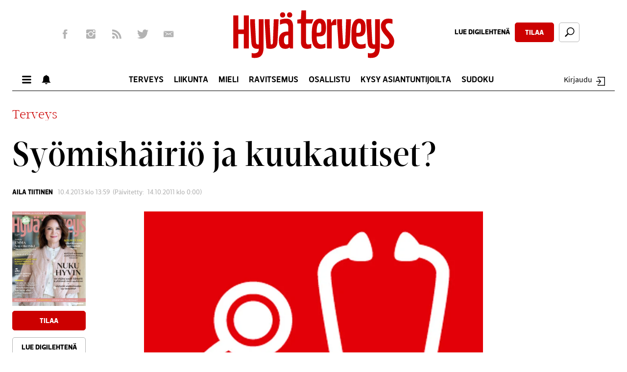

--- FILE ---
content_type: text/html; charset=utf-8
request_url: https://www.hyvaterveys.fi/artikkeli/asiantuntijat/terveys/syomishairio_ja_kuukautiset
body_size: 35636
content:

<!DOCTYPE html>
<!--[if IEMobile 7]><html class="iem7"  lang="fi" dir="ltr"><![endif]-->
<!--[if lte IE 6]><html class="lt-ie9 lt-ie8 lt-ie7"  lang="fi" dir="ltr"><![endif]-->
<!--[if (IE 7)&(!IEMobile)]><html class="lt-ie9 lt-ie8"  lang="fi" dir="ltr"><![endif]-->
<!--[if IE 8]><html class="lt-ie9"  lang="fi" dir="ltr"><![endif]-->
<!--[if (gte IE 9)|(gt IEMobile 7)]><!--><html  lang="fi" dir="ltr" prefix="content: http://purl.org/rss/1.0/modules/content/ dc: http://purl.org/dc/terms/ foaf: http://xmlns.com/foaf/0.1/ rdfs: http://www.w3.org/2000/01/rdf-schema# sioc: http://rdfs.org/sioc/ns# sioct: http://rdfs.org/sioc/types# skos: http://www.w3.org/2004/02/skos/core# xsd: http://www.w3.org/2001/XMLSchema#"><!--<![endif]-->

<head>
  <title>Syömishäiriö ja kuukautiset? | Hyvä Terveys</title>
      <meta name="MobileOptimized" content="width">
    <meta name="HandheldFriendly" content="true">
    <meta name="viewport" content="width=device-width, initial-scale=1">
    <!--[if IE]><![endif]-->
<link rel="preload" href="/sites/all/themes/custom/sanoma_base/fonts/source-sans-pro-v13-latin-300.woff2" as="font" type="font/woff2" crossorigin="anonymous" />
<link rel="preload" href="/sites/all/themes/custom/sanoma_base/fonts/source-sans-pro-v13-latin-300.woff" as="font" type="font/woff" crossorigin="anonymous" />
<link rel="preload" href="/sites/all/themes/custom/sanoma_base/fonts/source-sans-pro-v13-latin-regular.woff2" as="font" type="font/woff2" crossorigin="anonymous" />
<link rel="preload" href="/sites/all/themes/custom/sanoma_base/fonts/source-sans-pro-v13-latin-regular.woff" as="font" type="font/woff" crossorigin="anonymous" />
<link rel="preload" href="/sites/all/themes/custom/sanoma_base/fonts/source-sans-pro-v13-latin-600.woff2" as="font" type="font/woff2" crossorigin="anonymous" />
<link rel="preload" href="/sites/all/themes/custom/sanoma_base/fonts/source-sans-pro-v13-latin-600.woff" as="font" type="font/woff" crossorigin="anonymous" />
<link rel="preload" href="/sites/all/themes/custom/sanoma_base/fonts/source-sans-pro-v13-latin-700.woff2" as="font" type="font/woff2" crossorigin="anonymous" />
<link rel="preload" href="/sites/all/themes/custom/sanoma_base/fonts/source-sans-pro-v13-latin-700.woff" as="font" type="font/woff" crossorigin="anonymous" />
<link rel="preload" href="/sites/all/themes/custom/hyvaterveys/fonts/35bdd7d2-451a-4395-bbe5-a6a5c8966073.woff2" as="font" type="font/woff2" crossorigin="anonymous" />
<link rel="preload" href="/sites/all/themes/custom/hyvaterveys/fonts/ded5593f-f3e1-4b75-abcb-9045dcb5d065.woff" as="font" type="font/woff" crossorigin="anonymous" />
<link rel="preload" href="/sites/all/themes/custom/hyvaterveys/fonts/368d99df-01e4-4cf0-b79d-2e09d664adea.woff2" as="font" type="font/woff2" crossorigin="anonymous" />
<link rel="preload" href="/sites/all/themes/custom/hyvaterveys/fonts/b3c59a56-851a-4cde-a91c-246bae7f7afe.woff" as="font" type="font/woff" crossorigin="anonymous" />
<link rel="preload" href="/sites/all/themes/custom/hyvaterveys/fonts/421b335e-290a-4bb9-ae26-f289d7e77993.woff2" as="font" type="font/woff2" crossorigin="anonymous" />
<link rel="preload" href="/sites/all/themes/custom/hyvaterveys/fonts/96f879a9-4379-4f1c-90cf-45fd67778269.woff" as="font" type="font/woff" crossorigin="anonymous" />
<link rel="preload" href="/sites/all/themes/custom/hyvaterveys/fonts/2625c7c4-f79a-467c-bae2-a94aea87085e.woff2" as="font" type="font/woff2" crossorigin="anonymous" />
<link rel="preload" href="/sites/all/themes/custom/hyvaterveys/fonts/17638008-927e-41dd-b687-625d67c4b05b.woff" as="font" type="font/woff" crossorigin="anonymous" />
<link rel="preload" href="/sites/all/themes/custom/hyvaterveys/fonts/cbecf841-0e2b-4870-854a-768d78000a95.woff2" as="font" type="font/woff2" crossorigin="anonymous" />
<link rel="preload" href="/sites/all/themes/custom/hyvaterveys/fonts/0d95dd36-956d-4219-bb5c-065bfa46704f.woff" as="font" type="font/woff" crossorigin="anonymous" />
<link rel="preload" href="/sites/all/themes/custom/hyvaterveys/fonts/ab88ac46-ec0d-4b22-875e-38dd3c318caf.woff2" as="font" type="font/woff2" crossorigin="anonymous" />
<link rel="preload" href="/sites/all/themes/custom/hyvaterveys/fonts/7981f345-a9ea-4e68-a399-5b2d1a846a03.woff" as="font" type="font/woff" crossorigin="anonymous" />
<link rel="preload" href="/sites/all/themes/custom/sanoma_base/fonts/ionicons.woff?v=2.0.0" as="font" type="font/woff" crossorigin="anonymous" />
<link rel="preload" href="/sites/all/themes/custom/sanoma_base/images/duodecim-logo.svg" as="image" type="image/svg+xml" />
<link rel="dns-prefetch" href="//assets.adobedtm.com" />
<link rel="preconnect" href="//assets.adobedtm.com" />
<link rel="dns-prefetch" href="//tili.sanoma.fi" />
<link rel="preconnect" href="//tili.sanoma.fi" />
<meta charset="utf-8" />
<script>dataLayer = [{"UID":"1318","environmentType":1,"page":{"pageinfo":{"pageid":"11045","publisheddate":"1365591540","author":"Aila Tiitinen","photographer":"","pagename":"\/artikkeli\/asiantuntijat\/terveys\/syomishairio_ja_kuukautiset","pagetitle":"Sy\u00f6mish\u00e4iri\u00f6 ja kuukautiset?","bloggerUAID":null,"themetags":["ahmimish\u00e4iri\u00f6","alipaino","bulimia","kuukautiskierto","sy\u00f6mish\u00e4iri\u00f6"],"isCommercial":0,"isXLArticle":0,"paywallStatus":0,"contentlength":{"title":28,"summary":0,"body":2731,"sum":2759}},"category":{"categoryid":"Terveys","pagetype":"Article","position":1,"fullCategory":"Terveys","brandName":"Sy\u00f6mish\u00e4iri\u00f6 hallintaan"}},"user":{"segment":{"customerType":"","isLoggedIn":0}}}];</script>
<link rel="shortcut icon" href="https://www.hyvaterveys.fi/sites/all/themes/custom/hyvaterveys/favicon.ico" type="image/vnd.microsoft.icon" />
<script type="application/ld+json">
{"@context":"https://schema.org","@graph":[{"@type":"NewsArticle","headline":"Syömishäiriö ja kuukautiset?","description":"","author":{"@type":"Organization","name":"Aila Tiitinen"},"publisher":{"@type":"Organization","name":"Sanoma Media Finland Oy","url":"https://sanoma.com/","logo":{"@type":"ImageObject","url":"https://sanoma.com/wp-content/themes/sanoma/images/logo_white.png"}},"datePublished":"2013-04-10T13:59:00+03:00","dateModified":"2015-08-19T15:56:41+03:00","image":{"@type":"ImageObject","url":"https://www.hyvaterveys.fi/s3fs-public/main_media/1395840627_original_terveys_0.jpg"},"mainEntityOfPage":"https://www.hyvaterveys.fi/artikkeli/asiantuntijat/terveys/syomishairio_ja_kuukautiset","isAccessibleForFree":"True"}]}</script>
<meta name="description" content="Kysyjä kuvaa tilannettaan: ”Olen 18-vuotias tyttö. Sairastin viime talvena lievän anoreksian. Nykyisin syömiseeni liittyy bulimian piirteitä: ahmin ja oksennan keskimäärin kerran viikossa. Vaikka olen jo lihonut takaisin normaalipainoon (mittani ovat 172 cm ja 55 kg), kuukautiseni eivät ole tulle..." />
<link rel="canonical" href="https://www.hyvaterveys.fi/artikkeli/asiantuntijat/terveys/syomishairio_ja_kuukautiset" />
<meta name="generator" content="Drupal 7 (http://drupal.org)" />
<link rel="shortlink" href="https://www.hyvaterveys.fi/node/11045" />
<meta property="fb:pages" content="270403313003752" />
<meta property="og:site_name" content="Hyvä Terveys" />
<meta property="og:type" content="article" />
<meta property="og:url" content="http://www.hyvaterveys.fi/artikkeli/asiantuntijat/terveys/syomishairio_ja_kuukautiset" />
<meta property="og:title" content="Syömishäiriö ja kuukautiset?" />
<meta property="og:description" content="Kysyjä kuvaa tilannettaan: ”Olen 18-vuotias tyttö. Sairastin viime talvena lievän anoreksian. Nykyisin syömiseeni liittyy bulimian piirteitä: ahmin..." />
<meta property="node_id" content="11045" />
<meta property="og:updated_time" content="2015-08-19T15:56:41+03:00" />
<meta property="og:image" content="https://images.cdn.hyvaterveys.fi/EWwBqM9kIfxj6Dd5uE0h8Q0O3NY=/1200x630/smart/hyvaterveys.fi/s3fs-public/main_media/1395840627_original_terveys_0.jpg?itok=Ev4mNHYt&amp;nid=11045" />
<meta property="type" content="article" />
<meta name="twitter:card" content="summary_large_image" />
<meta name="twitter:site" content="@hyvaterveys" />
<meta name="twitter:title" content="Syömishäiriö ja kuukautiset?" />
<meta name="twitter:description" content="Kysyjä kuvaa tilannettaan: ”Olen 18-vuotias tyttö. Sairastin viime talvena lievän anoreksian. Nykyisin syömiseeni liittyy bulimian piirteitä: ahmin..." />
<meta name="twitter:image" content="https://images.cdn.hyvaterveys.fi/EWwBqM9kIfxj6Dd5uE0h8Q0O3NY=/1200x630/smart/hyvaterveys.fi/s3fs-public/main_media/1395840627_original_terveys_0.jpg?itok=Ev4mNHYt&amp;nid=11045" />
<meta property="article:published_time" content="2013-04-10T13:59:00+03:00" />
<meta property="article:modified_time" content="2015-08-19T15:56:41+03:00" />
<link rel="preload" href="https://www.hyvaterveys.fi/sites/all/themes/custom/sanoma_base/fonts/ionicons.woff?v=2.0.0" as="font" crossorigin="anonymous">
<link rel="preload" href="https://www.hyvaterveys.fi/sites/all/themes/custom/sanoma_base/fonts/source-sans-pro-v13-latin-300.woff2" as="font" crossorigin="anonymous">
<link rel="preload" href="https://www.hyvaterveys.fi/sites/all/themes/custom/sanoma_base/fonts/source-sans-pro-v13-latin-600.woff2" as="font" crossorigin="anonymous">
<link rel="preload" href="https://www.hyvaterveys.fi/sites/all/themes/custom/sanoma_base/fonts/source-sans-pro-v13-latin-700.woff2" as="font" crossorigin="anonymous"><link rel="apple-touch-icon" href="/sites/all/themes/custom/hyvaterveys/favicons/apple-touch-icon-180x180.png">
<link rel="icon" type="image/png" href="/sites/all/themes/custom/hyvaterveys/favicons/favicon-32x32.png" sizes="32x32">
<link rel="icon" type="image/png" href="/sites/all/themes/custom/hyvaterveys/favicons/android-chrome-192x192.png" sizes="192x192">
<link rel="icon" type="image/png" href="/sites/all/themes/custom/hyvaterveys/favicons/favicon-96x96.png" sizes="96x96">
<link rel="icon" type="image/png" href="/sites/all/themes/custom/hyvaterveys/favicons/favicon-16x16.png" sizes="16x16">
<link rel="shortcut icon" href="/sites/all/themes/custom/hyvaterveys/favicons/favicon.ico">
<meta name="msapplication-TileColor" content="#000000">
<meta name="msapplication-TileImage" content="/sites/all/themes/custom/hyvaterveys/favicons/mstile-144x144.png">
<meta name="msapplication-config" content="/sites/all/themes/custom/hyvaterveys/favicons/browserconfig.xml">
<meta name="theme-color" content="#000000"><link rel="preload" href="https://www.hyvaterveys.fi/sites/all/themes/custom/hyvaterveys/fonts/35bdd7d2-451a-4395-bbe5-a6a5c8966073.woff2" as="font" crossorigin="anonymous">
<link rel="preload" href="https://www.hyvaterveys.fi/sites/all/themes/custom/hyvaterveys/fonts/368d99df-01e4-4cf0-b79d-2e09d664adea.woff2" as="font" crossorigin="anonymous">
<link rel="preload" href="https://www.hyvaterveys.fi/sites/all/themes/custom/hyvaterveys/fonts/421b335e-290a-4bb9-ae26-f289d7e77993.woff2" as="font" crossorigin="anonymous">
<link rel="preload" href="https://www.hyvaterveys.fi/sites/all/themes/custom/hyvaterveys/fonts/2625c7c4-f79a-467c-bae2-a94aea87085e.woff2" as="font" crossorigin="anonymous">
<link rel="preload" href="https://www.hyvaterveys.fi/sites/all/themes/custom/hyvaterveys/fonts/ab88ac46-ec0d-4b22-875e-38dd3c318caf.woff2" as="font" crossorigin="anonymous">
<link rel="preload" href="https://www.hyvaterveys.fi/sites/all/themes/custom/hyvaterveys/fonts/c0e65760-f335-4bb2-a113-71c5ea29f3d6.woff2" as="font" crossorigin="anonymous">
<link rel="preload" href="https://www.hyvaterveys.fi/sites/all/themes/custom/hyvaterveys/fonts/cbecf841-0e2b-4870-854a-768d78000a95.woff2" as="font" crossorigin="anonymous">
  <meta http-equiv="cleartype" content="on">

  <noscript id="advagg_loadcss_0">
<link type="text/css" rel="stylesheet" href="https://tili.sanoma.fi/public/widget/css/widget.css?style=hyvaterveys" media="all" />
</noscript><style data-critical-css="critical">@charset "UTF-8";@font-face{font-family:Source Sans Pro;font-style:normal;font-weight:300;src:local("Source Sans Pro Light"),local("SourceSansPro-Light"),url(/sites/all/themes/custom/sanoma_base/fonts/source-sans-pro-v13-latin-300.woff2) format("woff2"),url(/sites/all/themes/custom/sanoma_base/fonts/source-sans-pro-v13-latin-300.woff) format("woff")}@font-face{font-family:Source Sans Pro;font-style:normal;font-weight:400;src:local("Source Sans Pro Regular"),local("SourceSansPro-Regular"),url(/sites/all/themes/custom/sanoma_base/fonts/source-sans-pro-v13-latin-regular.woff2) format("woff2"),url(/sites/all/themes/custom/sanoma_base/fonts/source-sans-pro-v13-latin-regular.woff) format("woff")}@font-face{font-family:Source Sans Pro;font-style:normal;font-weight:600;src:local("Source Sans Pro SemiBold"),local("SourceSansPro-SemiBold"),url(/sites/all/themes/custom/sanoma_base/fonts/source-sans-pro-v13-latin-600.woff2) format("woff2"),url(/sites/all/themes/custom/sanoma_base/fonts/source-sans-pro-v13-latin-600.woff) format("woff")}@font-face{font-family:Source Sans Pro;font-style:normal;font-weight:700;src:local("Source Sans Pro Bold"),local("SourceSansPro-Bold"),url(/sites/all/themes/custom/sanoma_base/fonts/source-sans-pro-v13-latin-700.woff2) format("woff2"),url(/sites/all/themes/custom/sanoma_base/fonts/source-sans-pro-v13-latin-700.woff) format("woff")}@font-face{font-family:VelinoDisplayW01-Light;src:url(/sites/all/themes/custom/hyvaterveys/fonts/35bdd7d2-451a-4395-bbe5-a6a5c8966073.woff2) format("woff2"),url(/sites/all/themes/custom/hyvaterveys/fonts/ded5593f-f3e1-4b75-abcb-9045dcb5d065.woff) format("woff")}@font-face{font-family:VelinoDisplayW01-CdMedi;src:url(/sites/all/themes/custom/hyvaterveys/fonts/368d99df-01e4-4cf0-b79d-2e09d664adea.woff2) format("woff2"),url(/sites/all/themes/custom/hyvaterveys/fonts/b3c59a56-851a-4cde-a91c-246bae7f7afe.woff) format("woff")}@font-face{font-family:Velino Sans W01 Book;src:url(/sites/all/themes/custom/hyvaterveys/fonts/421b335e-290a-4bb9-ae26-f289d7e77993.woff2) format("woff2"),url(/sites/all/themes/custom/hyvaterveys/fonts/96f879a9-4379-4f1c-90cf-45fd67778269.woff) format("woff")}@font-face{font-family:Velino Sans W01 Medium;src:url(/sites/all/themes/custom/hyvaterveys/fonts/2625c7c4-f79a-467c-bae2-a94aea87085e.woff2) format("woff2"),url(/sites/all/themes/custom/hyvaterveys/fonts/17638008-927e-41dd-b687-625d67c4b05b.woff) format("woff")}@font-face{font-family:Velino Sans W01 Bold;src:url(/sites/all/themes/custom/hyvaterveys/fonts/cbecf841-0e2b-4870-854a-768d78000a95.woff2) format("woff2"),url(/sites/all/themes/custom/hyvaterveys/fonts/0d95dd36-956d-4219-bb5c-065bfa46704f.woff) format("woff")}@font-face{font-family:Velino Sans W01 Cd Book;src:url(/sites/all/themes/custom/hyvaterveys/fonts/ab88ac46-ec0d-4b22-875e-38dd3c318caf.woff2) format("woff2"),url(/sites/all/themes/custom/hyvaterveys/fonts/7981f345-a9ea-4e68-a399-5b2d1a846a03.woff) format("woff")}article,header,nav{display:block}html{-ms-text-size-adjust:100%;-webkit-text-size-adjust:100%;color:#000;font-family:Velino Sans W01 Book,Helvetica Neue,Helvetica,Nimbus Sans L,Arial,sans-serif;font-size:100%;line-height:1.625em}@media (min-width:960px){html{font-size:100%}}@media (max-width:860px){html{font-size:95%}}@media (max-width:740px){html{font-size:90%}}@media (max-width:650px){html{font-size:85%}}@media (max-width:480px){html{font-size:80%}}body{margin:0;padding:0}a{color:#000;text-decoration:none}p{margin:.325em 0}p a{color:#c00}h1,h2{margin-bottom:.325em;margin-top:.325em}ul{margin:1.625em 0}ul ul{margin:0}ul{padding:0 0 0 1em}img{border:0;display:block;height:auto;max-width:100%}@media (max-width:479px){img:not([data-echo]){height:auto}}iframe{margin:0}input{-webkit-box-sizing:border-box;box-sizing:border-box;font-family:inherit;font-size:100%;margin:0;max-width:100%}input{font-size:16px}input{line-height:normal}input[type=submit]{-webkit-appearance:button}input::-moz-focus-inner{border:0;padding:0}#page-between,#page-bottom,#page-top{clear:both;margin-left:auto;margin-right:auto;max-width:1230px}@media (max-width:1229px){#main{margin-left:10px;margin-right:10px}}#header{-webkit-box-sizing:border-box;box-sizing:border-box;display:table;width:100%}#header>.region{display:table-cell;vertical-align:middle}@media (max-width:959px){#header>.region{padding:0 10px}}#header>.region .region{-webkit-box-align:center;-ms-flex-align:center;align-items:center;display:-webkit-box;display:-ms-flexbox;display:flex}#header>.region .region .block{margin:0 auto}#header>.region.first{width:33.333%}#header>.region.second{width:33.333%}#header>.region.third{width:33.333%}#header>.region.third .region .block{margin:0 0 0 auto}#navigation{-webkit-box-sizing:border-box;box-sizing:border-box;margin:0;position:relative;width:100%}#navigation .inner-wrapper{position:relative;width:100%;z-index:100}#navigation .inner{-webkit-box-pack:justify;-ms-flex-pack:justify;-webkit-box-sizing:border-box;box-sizing:border-box;justify-content:space-between;min-height:45px;padding:0 10px;width:100%}#navigation .inner,#navigation .inner .inline-children{-webkit-box-align:center;-ms-flex-align:center;-webkit-box-orient:horizontal;-webkit-box-direction:normal;align-items:center;display:-webkit-box;display:-ms-flexbox;display:flex;-ms-flex-flow:row nowrap;flex-flow:row nowrap}#navigation .inner>.region{-ms-flex-preferred-size:25%;flex-basis:25%}@media (min-width:480px) and (max-width:959px){#navigation .inner>.region{-ms-flex-preferred-size:20%;flex-basis:20%}}@media (min-width:960px){#navigation .inner>.region{-ms-flex-preferred-size:10%;flex-basis:10%}}#navigation .inner>.region.second{-ms-flex-preferred-size:50%;flex-basis:50%;max-width:100%}@media (min-width:480px) and (max-width:959px){#navigation .inner>.region.second{-ms-flex-preferred-size:60%;flex-basis:60%}}@media (min-width:960px){#navigation .inner>.region.second{-ms-flex-preferred-size:80%;flex-basis:80%}}@media (min-width:1230px){#navigation .inner>.region.second{-ms-flex-preferred-size:80%;flex-basis:80%}}#navigation .inner>.region.third{padding:0 0 0 10px}#navigation .inner>.region.third .inline-children{-webkit-box-pack:end;-ms-flex-pack:end;justify-content:flex-end}#navigation #logo-mobile{display:none;max-height:45px;text-align:center;width:100%}#navigation #logo-mobile img{display:inline-block;max-height:45px;max-width:120px;vertical-align:middle}@media (max-width:959px){#header,#main-menu{display:none}}@media (max-width:959px){#navigation #logo-mobile{display:inline-block}}#mobile-header{display:none;margin:0 0 5px;overflow:hidden}#mobile-header #block-sbase-cloud-search-sbase-cloud-search-toggle-link{display:none}@media (max-width:959px){#mobile-header{display:block}#mobile-header .region-header-links{-webkit-box-align:stretch;-ms-flex-align:stretch;-webkit-box-orient:horizontal;-webkit-box-direction:normal;align-items:stretch;display:-webkit-box;display:-ms-flexbox;display:flex;-ms-flex-flow:row wrap;flex-flow:row wrap}#mobile-header .region-header-links>*{-webkit-box-align:stretch;-ms-flex-align:stretch;-webkit-box-flex:0;align-items:stretch;display:-webkit-box;display:-ms-flexbox;display:flex;-ms-flex:0 0 auto;flex:0 0 auto;line-height:1;width:50%}#mobile-header .region-header-links>*>*{-webkit-box-align:stretch;-ms-flex-align:stretch;-webkit-box-flex:1;align-items:stretch;display:-webkit-box;display:-ms-flexbox;display:flex;-ms-flex:1 1 auto;flex:1 1 auto;width:100%}#mobile-header .region-header-links .sanoma-button{-webkit-box-align:center;-ms-flex-align:center;-webkit-box-pack:center;-ms-flex-pack:center;align-items:center;border:0;border-bottom:1px solid #b3b3b3;border-radius:0;display:-webkit-box;display:-ms-flexbox;display:flex;height:auto;justify-content:center;line-height:1;min-height:40px;padding:6px 15px;width:100%}}.sanoma-2col{position:relative}@media (min-width:740px){.sanoma-2col .middle:before{content:"";display:table}.sanoma-2col .middle:after{clear:both;content:"";display:table}.sanoma-2col .middle .secondary{margin-left:0;padding-left:0;width:21.0526315789%}.sanoma-2col .middle .main,.sanoma-2col .middle .secondary{-webkit-box-sizing:border-box;box-sizing:border-box;float:left;margin-right:-100%;padding-right:10px}.sanoma-2col .middle .main{margin-left:21.0526315789%;padding-left:10px;width:78.9473684211%}}@media (min-width:960px){.sanoma-2col .middle .secondary{-webkit-box-sizing:border-box;box-sizing:border-box;float:left;margin-left:0;margin-right:-100%;padding-left:0;padding-right:10px;width:21.0526315789%}.sanoma-2col .middle .main{margin-left:21.0526315789%;width:57.8947368421%}.sanoma-2col .middle .main,.sanoma-2col .middle .third{-webkit-box-sizing:border-box;box-sizing:border-box;float:left;margin-right:-100%;padding-left:10px;padding-right:10px}.sanoma-2col .middle .third{margin-left:78.9473684211%;width:21.0526315789%}}@media (max-width:959px){.sanoma-2col .middle .third{display:none}}.sanoma-teaser{margin:0 0 20px}.sanoma-teaser .container{clear:both;margin:0;overflow:hidden}.sanoma-teaser img{display:block;margin:0 auto 10px;max-width:125px;width:125px}.sanoma-teaser img.empty-image{display:none}.sanoma-teaser .container-top{-webkit-box-orient:horizontal;-webkit-box-direction:normal;display:-webkit-box;display:-ms-flexbox;display:flex;-ms-flex-flow:row nowrap;flex-flow:row nowrap;position:relative}.sanoma-teaser .container-top>a:hover{text-decoration:none}.sanoma-teaser .container-top .top-first .field{margin:0 10px 0 0}.sanoma-teaser .container-top .top-second{-webkit-box-orient:horizontal;-webkit-box-direction:normal;-webkit-box-flex:1;-ms-flex-positive:1;display:-webkit-box;display:-ms-flexbox;display:flex;-ms-flex-flow:row wrap;flex-flow:row wrap;flex-grow:1}.sanoma-teaser .container-top .top-second .field-name-body,.sanoma-teaser .container-top .top-second .field-name-field-body,.sanoma-teaser .container-top .top-second .field-name-title{width:100%}.sanoma-teaser .container-top .extra-field-sbase-time,.sanoma-teaser .container-top .field-name-author,.sanoma-teaser .container-top .field-name-post-date{float:none;margin:0;position:static;white-space:nowrap;width:auto}.sanoma-teaser .container-top .extra-field-sbase-time,.sanoma-teaser .container-top .field-name-post-date{-webkit-box-flex:1;-ms-flex-positive:1;flex-grow:1;padding-left:1em;text-align:right}@media (max-width:739px){.sanoma-teaser .node-title{font-size:17px;line-height:20px}}.sanoma-teaser .field.field-name-body,.sanoma-teaser .field.field-name-field-body{font-size:14px;line-height:20px;margin:0}.sanoma-teaser .field.field-name-body p,.sanoma-teaser .field.field-name-field-body p{margin:0 0 1rem}.sanoma-teaser .field.field-name-field-summary{font-size:20px;font-size:1.25rem;line-height:29px;line-height:1.8125rem;width:100%}.sanoma-teaser .field.field-name-field-summary p{margin:0 0 1rem}.sanoma-teaser .field.field-name-field-summary p a.more-link{display:block}.sanoma-teaser .field-name-node-link a{background:#c00;border:1px solid #c00;border-radius:5px;-webkit-box-sizing:border-box;box-sizing:border-box;color:#fff;display:inline-block;font-family:Velino Sans W01 Bold,Helvetica Neue,Helvetica,Nimbus Sans L,Arial,sans-serif;font-size:15px;font-weight:400;height:40px;line-height:22px;overflow:hidden;padding:8px 20px 4px;text-align:center;text-shadow:none;text-transform:uppercase}@media (max-width:739px){.sanoma-teaser .field-name-node-link a{width:100%}}.sanoma-teaser .field-name-node-link a:hover{background:#900;border-color:#900;color:#fff;text-decoration:none}.sanoma-teaser .field-name-node-link a.small{height:auto;padding:3px 10px 2px}.sanoma-teaser .field-name-node-link a.large{height:auto;padding:8px 20px 4px}.sanoma-teaser .field-name-node-link a:disabled{opacity:.3}.sanoma-teaser .field-name-node-link a.float-left{margin:0 10px 10px 0}@media (min-width:480px){.sanoma-teaser .field-name-node-link a.float-left{float:left}}.sanoma-teaser .field-name-node-link a.float-right{margin:0 0 10px}@media (min-width:480px){.sanoma-teaser .field-name-node-link a.float-right{float:right}}@media (max-width:739px){.sanoma-teaser .field-name-node-link a.save{padding:8px 15px 5px}.sanoma-teaser .field-name-node-link a .button-title{display:none}}.sanoma-teaser .container-bottom{border-top:1px solid #ccc;color:#666;font-size:12px;line-height:16px}.sanoma-teaser .container-bottom .form-item{margin:0}.sanoma-teaser .container-bottom a{color:#666}.sanoma-teaser .container-bottom .region.bottom{-webkit-box-align:center;-ms-flex-align:center;-webkit-box-orient:horizontal;-webkit-box-direction:normal;-webkit-box-pack:justify;-ms-flex-pack:justify;align-items:center;display:-webkit-box;display:-ms-flexbox;display:flex;-ms-flex-flow:row nowrap;flex-flow:row nowrap;justify-content:space-between}.sanoma-teaser .container-bottom .region.bottom .form-item{margin:0}.cts-row-wrapper{-webkit-box-orient:vertical;-webkit-box-direction:normal;display:-webkit-box;display:-ms-flexbox;display:flex;-ms-flex-direction:column;flex-direction:column}.cts-row-wrapper .cts-wrapper{-webkit-box-ordinal-group:2;-ms-flex-order:1;order:1}.cts-row-wrapper .cts-info-text{color:#000;display:none;font-family:Source Sans Pro,Helvetica Neue,Helvetica,Nimbus Sans L,Arial,sans-serif;font-size:12px;line-height:13px;padding-bottom:5px;padding-top:14px;width:100%}.block-title{-webkit-box-sizing:border-box;box-sizing:border-box;display:inline-block;font-family:VelinoDisplayW01-Light,Times New Roman,Times,Georgia,"DejaVu Serif",serif;font-size:25px;font-size:1.5625rem;font-weight:400;line-height:25px;line-height:1.5625rem;margin:0 0 5px;overflow:hidden;text-transform:none;width:100%}@media (max-width:479px){.block-title{font-size:22px;line-height:26px}}@media (min-width:480px){.block-title{margin:0}}.block-menu .block-title{clip:rect(1px,1px,1px,1px);height:1px;overflow:hidden;position:absolute;width:1px}.block-menu ul{margin:0}.block-sbase-cts{max-width:100%;overflow:hidden;text-align:center}.cts-row-wrapper{clear:both;margin:10px 0;text-align:center}@media (max-width:739px){.cts-row-wrapper{margin:10px auto}}.region-page-between .cts-row-wrapper{margin:0}.form-item{margin:0 0 15px;position:relative}.form-item .form-text{border:1px solid #b3b3b3;max-width:850px;padding:5px;width:100%}.form-submit:not(.no-highlight){background:#c00;border:1px solid #c00;border-radius:5px;-webkit-box-sizing:border-box;box-sizing:border-box;color:#fff;display:inline-block;font-family:Velino Sans W01 Bold,Helvetica Neue,Helvetica,Nimbus Sans L,Arial,sans-serif;font-size:15px;font-weight:400;height:40px;line-height:22px;overflow:hidden;padding:8px 20px 4px;text-align:center;text-shadow:none;text-transform:uppercase}@media (max-width:739px){.form-submit:not(.no-highlight){width:100%}}.go-to-element{font-family:Source Sans Pro,Helvetica Neue,Helvetica,Nimbus Sans L,Arial,sans-serif;font-size:16px;font-weight:600;line-height:18px;margin:15px 0 10px;text-align:center}@media (min-width:480px){.go-to-element{margin:20px 0 10px}.region-search-form .go-to-element{margin-bottom:0}}.go-to-element a{color:#c00}#header-search-form{background:#fff;border-top:1px solid #fff;clear:both;color:#000;display:none;overflow:hidden;padding:5px 10px}@media (min-width:480px){#header-search-form{padding:20px}}.search-exposed-form{display:-webkit-box;display:-ms-flexbox;display:flex;-ms-flex-flow:nowrap;flex-flow:nowrap;margin:10px auto;max-width:520px;padding:0}#header-search-form .search-exposed-form{margin:0 auto;max-width:none}.search-exposed-form .form-item{margin:0}.search-exposed-form .search-field{position:relative;width:-webkit-calc(100% - 40px);width:calc(100% - 40px)}@media (min-width:480px){.search-exposed-form .search-field{width:-webkit-calc(100% - 50px);width:calc(100% - 50px)}}.search-exposed-form .search-field input{-webkit-appearance:none;-moz-appearance:none;appearance:none;border:1px solid #666;border-bottom-left-radius:2px;border-top-left-radius:2px;font-family:Source Sans Pro,Helvetica Neue,Helvetica,Nimbus Sans L,Arial,sans-serif;font-size:18px;font-size:1.125rem;font-weight:600;height:40px;line-height:25px;line-height:1.5625rem;max-width:100%;text-align:center;width:100%}#header-search-form .search-exposed-form .search-field input{border-color:#eee}@media (min-width:480px){.search-exposed-form .search-field input{height:50px}}@media (max-width:739px){.search-exposed-form .search-field input{font-family:Source Sans Pro,Helvetica Neue,Helvetica,Nimbus Sans L,Arial,sans-serif;font-size:22px;font-size:1.375rem;font-weight:600;line-height:25px;line-height:1.5625rem}}.search-exposed-form .search-submit-button{height:40px;margin-left:-1px;position:relative;width:40px}@media (min-width:480px){.search-exposed-form .search-submit-button{height:50px;width:50px}}#header-search-form .search-exposed-form .search-submit-button{margin-left:0}.search-exposed-form .search-submit-button:before{color:#fff;content:"\f21f";font-size:30px;height:100%;left:0;line-height:40px;position:absolute;text-align:center;top:0;width:100%}@media (min-width:480px){.search-exposed-form .search-submit-button:before{font-size:35px;line-height:50px}}.search-exposed-form .search-submit-button input{border-bottom-left-radius:0;border-bottom-right-radius:2px;border-top-left-radius:0;border-top-right-radius:2px;height:40px;overflow:hidden;padding:0;text-indent:-999px;width:40px}@media (min-width:480px){.search-exposed-form .search-submit-button input{height:50px;width:50px}}@font-face{font-family:Ionicons;font-style:normal;font-weight:400;src:url(/sites/all/themes/custom/sanoma_base/fonts/ionicons.woff?v=2.0.0) format("woff")}#navigation .menu-toggle #search-toggle:before,#navigation .menu-toggle #sidebar-main-toggle:before,#navigation .menu-toggle #sidebar-notifications-toggle:before,.block-menu-menu-social-links ul.menu li a[href*=".xml"]:before,.block-menu-menu-social-links ul.menu li a[href*="facebook.com"]:before,.block-menu-menu-social-links ul.menu li a[href*="instagram.com"]:before,.block-menu-menu-social-links ul.menu li a[href*="twitter.com"]:before,.block-menu-menu-social-links ul.menu li a[href*=mailpv]:before,.ion-android-bookmark:before,.ion-heart:before,.ion-social-facebook:before,.ion-social-twitter:before,.ion-social-whatsapp:before,.search-exposed-form .search-submit-button:before,a.sanoma-button.search:before,body.not-logged-in .togglable-sidebar .block-sbase-activity-streams:before{speak:none;-webkit-font-smoothing:antialiased;-moz-osx-font-smoothing:grayscale;display:inline-block;font-family:Ionicons;font-style:normal;font-variant:normal;font-weight:400;line-height:1;text-rendering:auto;text-transform:none}.ion-android-bookmark:before{content:"\f36b"}.ion-heart:before{content:"\f141"}.ion-social-facebook:before{content:"\f231"}.ion-social-twitter:before{content:"\f243"}.ion-social-whatsapp:before{content:"\f4f0"}.inline-teaser-placeholder{padding:10px 0}.inline-teaser-placeholder:first-child{padding-top:20px}.inline-teaser-placeholder:last-child{padding-bottom:20px}.inline-teaser__notification{color:#9b9b9b;display:none;font-family:Source Sans Pro,Helvetica Neue,Helvetica,Nimbus Sans L,Arial,sans-serif;font-size:14px;line-height:18px;padding-bottom:5px;text-align:center}@media (max-width:479px){.inline-teaser__notification{display:block}}.inline-teaser__link{-webkit-box-orient:horizontal;-webkit-box-direction:normal;background:#fff;border:1px solid #000;color:#000;display:-webkit-box;display:-ms-flexbox;display:flex;-ms-flex-direction:row;flex-direction:row;min-height:80px;overflow:hidden;padding-left:20px}.inline-teaser__link:hover{color:#000}@media (max-width:479px){.inline-teaser__link{display:block;padding-left:10px}}.inline-teaser__image{float:left;min-width:100px;padding:20px 10px 20px 0}@media (max-width:479px){.inline-teaser__image{padding:10px 10px 10px 0}}.inline-teaser__category{color:#c00}.inline-teaser__title{-webkit-box-align:center;-ms-flex-align:center;-ms-flex-preferred-size:100%;align-items:center;color:#000;display:-webkit-box;display:-ms-flexbox;display:flex;flex-basis:100%;font-family:Velino Sans W01 Book,Helvetica Neue,Helvetica,Nimbus Sans L,Arial,sans-serif;font-size:26px;font-weight:700;line-height:30px}.inline-teaser__title p{margin:0;padding-right:20px}@media (max-width:479px){.inline-teaser__title{display:block;font-family:Velino Sans W01 Book,Helvetica Neue,Helvetica,Nimbus Sans L,Arial,sans-serif;font-size:20px;line-height:24px;padding-right:10px;padding-top:0}}.inline-teaser__arrow{-webkit-box-align:center;-ms-flex-align:center;-webkit-box-pack:center;-ms-flex-pack:center;align-items:center;border-left:1px solid #000;color:#c00;display:-webkit-box;display:-ms-flexbox;display:flex;justify-content:center;min-width:50px}@media (max-width:479px){.inline-teaser__arrow{display:none}}.inline-teaser__arrow .icon{font-size:64px}.element-focusable,.element-invisible{clip:rect(1px,1px,1px,1px);height:1px;overflow:hidden;position:absolute;width:1px}a.sanoma-button{background:#fff;border:1px solid #b3b3b3;border-radius:5px;-webkit-box-sizing:border-box;box-sizing:border-box;color:#000;display:inline-block;font-family:Velino Sans W01 Bold,Helvetica Neue,Helvetica,Nimbus Sans L,Arial,sans-serif;font-size:15px;font-weight:400;height:40px;line-height:22px;overflow:hidden;padding:8px 20px 4px;text-align:center;text-shadow:none;text-transform:uppercase}a.sanoma-button.large{height:auto;padding:8px 20px 4px}a.sanoma-button.highlighted{background:#c00;border:1px solid #c00;border-radius:5px;-webkit-box-sizing:border-box;box-sizing:border-box;color:#fff;display:inline-block;font-family:Velino Sans W01 Bold,Helvetica Neue,Helvetica,Nimbus Sans L,Arial,sans-serif;font-size:15px;font-weight:400;height:40px;line-height:22px;overflow:hidden;padding:8px 20px 4px;text-align:center;text-shadow:none;text-transform:uppercase}@media (max-width:739px){a.sanoma-button.highlighted{width:100%}}a.sanoma-button.search:before{height:1em;line-height:.8em;margin-right:5px;vertical-align:middle}a.sanoma-button.search:before{content:"\f21f";font-size:1.7em}#skip-link{margin:0}#skip-link a,#skip-link a:visited{background-color:#666;color:#fff;display:block;padding:2px 0 3px;text-align:center;width:100%}div.rate-widget{display:none}.rate-widget-custom .item-list ul{list-style-type:none;margin:0;padding:0}.rate-widget-custom .item-list ul li{margin:0}a.header-action-link{color:#000;display:block;font-family:Velino Sans W01 Medium,Helvetica Neue,Helvetica,Nimbus Sans L,Arial,sans-serif;font-size:18px;font-weight:400;line-height:22px;padding:10px 0;text-align:center;text-transform:uppercase}.digilehdet-magazine-covers{-webkit-box-pack:center;-ms-flex-pack:center;display:-webkit-box;display:-ms-flexbox;display:flex;justify-content:center;margin:0 -5px}@media (min-width:740px){.digilehdet-magazine-covers{-webkit-box-pack:end;-ms-flex-pack:end;justify-content:flex-end}}.togglable-sidebar .digilehdet-magazine-covers{-webkit-box-pack:center;-ms-flex-pack:center;-ms-flex-wrap:wrap;flex-wrap:wrap;justify-content:center;margin:0}.digilehdet-magazine-covers .magazine{margin:0 5px 1em;max-width:180px}.field.field-name-magazine-cover .digilehdet-magazine-covers{-webkit-box-orient:vertical;-webkit-box-direction:normal;-webkit-box-pack:start;-ms-flex-pack:start;-ms-flex-flow:column nowrap;flex-flow:column nowrap;justify-content:flex-start;margin:0}@media (max-width:739px){.field.field-name-magazine-cover .digilehdet-magazine-covers{display:none}}.field.field-name-magazine-cover .digilehdet-magazine-covers .magazine{margin:0;max-width:150px}.sidebar_magazine_covers_buttons{margin-top:10px;padding:0 10px;text-align:center}.sidebar_magazine_covers_buttons a.magazine_covers_link{padding-left:10px;padding-right:10px;width:100%}.sidebar_magazine_covers_buttons a.magazine_covers_link.sanoma-button.highlighted{background-color:#c00;border:1px solid #c00}.field.field-name-magazine-cover .sidebar_magazine_covers_buttons{padding:0}.facebook-follow-box{-webkit-box-align:stretch;-ms-flex-align:stretch;-webkit-box-orient:horizontal;-webkit-box-direction:normal;align-items:stretch;background:#3b5998;color:#fff;display:-webkit-box;display:-ms-flexbox;display:flex;-ms-flex-flow:row nowrap;flex-flow:row nowrap;font-family:Velino Sans W01 Book,Helvetica Neue,Helvetica,Nimbus Sans L,Arial,sans-serif;font-size:15px;font-weight:400;font-weight:700;height:40px;line-height:15px;margin-bottom:10px;text-align:center;width:100%}@media (min-width:480px){.facebook-follow-box{margin-bottom:20px}}.facebook-follow-box.is-hidden{display:none}.facebook-follow-box .facebook-follow-box__icon{-webkit-box-align:center;-ms-flex-align:center;-webkit-box-pack:center;-ms-flex-pack:center;align-items:center;border-right:1px solid #fff;font-size:30px;justify-content:center;line-height:40px;width:40px}.facebook-follow-box .facebook-follow-box__icon,.facebook-follow-box .facebook-follow-box__icon i,.facebook-follow-box .facebook-follow-box__text{display:-webkit-box;display:-ms-flexbox;display:flex}.facebook-follow-box .facebook-follow-box__text{-webkit-box-align:center;-ms-flex-align:center;-webkit-box-flex:1;-ms-flex-positive:1;-webkit-box-pack:center;-ms-flex-pack:center;align-items:center;flex-grow:1;justify-content:center}.sanoma-2col .region{position:relative}#navigation #main-menu{outline:none;text-align:center}#navigation #main-menu .block-title{clip:rect(1px,1px,1px,1px);height:1px;overflow:hidden;position:absolute;width:1px}#navigation #main-menu ul{display:inline-block;margin:0;padding:0;text-align:center}#navigation #main-menu ul li{border-left:1px solid transparent;display:inline-block;padding:0 .5em;position:relative;text-align:left;vertical-align:middle}#navigation #main-menu ul li.last,#navigation #main-menu ul li:last-child{border-right:1px solid transparent}#navigation #main-menu ul li a{color:#000;display:inline-block;font-family:Velino Sans W01 Medium,Helvetica Neue,Helvetica,Nimbus Sans L,Arial,sans-serif;font-size:18px;font-weight:400;height:45px;line-height:22px;line-height:45px;padding:0;text-transform:uppercase}#navigation #main-menu ul li:after,#navigation #main-menu ul li:before{border:solid transparent;bottom:-1px;content:" ";height:0;left:50%;position:absolute;visibility:hidden;width:0;z-index:2}#navigation #main-menu ul li:after{border-color:transparent transparent #fff;border-width:7px;margin-left:-7px}#navigation #main-menu ul li:before{border-color:transparent transparent #000;border-width:8px;margin-left:-8px}#navigation #main-menu ul li ul{background:#fff;border:1px solid #000;-webkit-box-shadow:0 0 5px #000;box-shadow:0 0 5px #000;display:block;margin:0 -.5em;max-width:250px;padding:10px 0;position:absolute;visibility:hidden;width:300px;z-index:-1}#navigation #main-menu ul li ul li{border:0;display:block;height:auto;margin:0;padding:0}#navigation #main-menu ul li ul li.last,#navigation #main-menu ul li ul li:last-child{border:0}#navigation #main-menu ul li ul li a{display:block;font-family:Velino Sans W01 Medium,Helvetica Neue,Helvetica,Nimbus Sans L,Arial,sans-serif;font-size:16px;font-weight:400;height:auto;line-height:20px;padding:10px 20px;text-transform:none;white-space:normal}#navigation .inner-wrapper .inner{background:#fff}#navigation .inner-wrapper .inner a:not(.Button){color:#000}#navigation .menu-toggle{position:relative}#navigation .menu-toggle #search-toggle,#navigation .menu-toggle #sidebar-main-toggle,#navigation .menu-toggle #sidebar-notifications-toggle{display:block;font-size:0;height:45px;margin:0 5px 0 0;outline:none;width:30px}@media (min-width:480px){#navigation .menu-toggle #search-toggle,#navigation .menu-toggle #sidebar-main-toggle,#navigation .menu-toggle #sidebar-notifications-toggle{margin:0 0 0 10px}}#navigation .menu-toggle #search-toggle:before,#navigation .menu-toggle #sidebar-main-toggle:before,#navigation .menu-toggle #sidebar-notifications-toggle:before{font-size:25px;line-height:45px}#navigation .menu-toggle #sidebar-main-toggle:before{content:"\f20d"}#navigation .menu-toggle #sidebar-notifications-toggle:before{content:"\f3e2"}#navigation .menu-toggle #search-toggle{display:none;margin:0}@media (min-width:480px){#navigation .menu-toggle #search-toggle{margin:0 10px 0 0}}@media (max-width:959px){#navigation .menu-toggle #search-toggle{display:block}}#navigation .menu-toggle #search-toggle:before{content:"\f21f"}#navigation .menu-toggle .notification-badge{-webkit-box-align:center;-ms-flex-align:center;-webkit-box-pack:center;-ms-flex-pack:center;align-items:center;background:#c00;border-radius:5px;-webkit-box-sizing:border-box;box-sizing:border-box;color:#fff;display:none;font-family:Source Sans Pro,Helvetica Neue,Helvetica,Nimbus Sans L,Arial,sans-serif;font-size:16px;height:30px;justify-content:center;left:0;min-width:30px;padding:0 5px;position:absolute;top:0;-webkit-transform:translateY(25%);-ms-transform:translateY(25%);transform:translateY(25%);width:auto}@media (min-width:960px){#navigation .menu-toggle .notification-badge{left:50%;top:-30px;-webkit-transform:translateX(-50%);-ms-transform:translateX(-50%);transform:translateX(-50%)}}#navigation .menu-toggle .notification-badge:after{border-color:#c00 transparent transparent;border-style:solid;border-width:10px 6px 0;bottom:-8px;content:" ";height:0;left:-webkit-calc(50% - 6px);left:calc(50% - 6px);position:absolute;visibility:hidden;width:0;z-index:2}@media (min-width:960px){#navigation .menu-toggle .notification-badge:after{visibility:visible}}#header .region.third .region-header-links{-webkit-box-pack:center;-ms-flex-pack:center;justify-content:center}#header .region.third .region-header-links .block{margin-left:10px}#header .region.third .region-header-links .digital-magazine__link.sanoma-button{border:0;padding:8px 0}#header .region.third .region-header-links .sanoma-button.large.no-title{padding:6px 10px}#header .region.third .region-header-links .sanoma-button.large.no-title:before{content:"\f4a4";line-height:1;margin:0;-webkit-transform:rotate(90deg);-ms-transform:rotate(90deg);transform:rotate(90deg)}.togglable-sidebar{background:#ccc;border-right:1px solid #fff;color:#000;display:block;font-family:Velino Sans W01 Medium,Helvetica Neue,Helvetica,Nimbus Sans L,Arial,sans-serif;font-size:16px;font-weight:400;height:100%;left:0;line-height:20px;overflow:scroll;padding:15px 0;position:fixed;text-transform:none;top:0;-webkit-transform:translateX(-100%);-ms-transform:translateX(-100%);transform:translateX(-100%);width:260px;z-index:900}.togglable-sidebar a{color:#000}.togglable-sidebar h2{-webkit-box-sizing:border-box;box-sizing:border-box;display:inline-block;font-family:VelinoDisplayW01-Light,Times New Roman,Times,Georgia,"DejaVu Serif",serif;font-size:25px;font-size:1.5625rem;font-weight:400;line-height:25px;line-height:1.5625rem;margin:0 0 5px;overflow:hidden;padding:0 15px;text-transform:none;width:100%}@media (max-width:479px){.togglable-sidebar h2{font-size:22px;line-height:26px}}@media (min-width:480px){.togglable-sidebar h2{margin:0}}.togglable-sidebar .region{padding-bottom:50px}.togglable-sidebar ul:not(.action-links){display:block;margin:0;padding:0}.togglable-sidebar ul:not(.action-links) li{display:block;margin:0}.togglable-sidebar ul:not(.action-links) li a{color:#000;display:block;padding:10px 15px}.togglable-sidebar ul:not(.action-links) li ul{background:#dbdbdb;border-bottom:none;margin:0}.togglable-sidebar .menu-block-wrapper>ul>li>a{font-family:Velino Sans W01 Medium,Helvetica Neue,Helvetica,Nimbus Sans L,Arial,sans-serif;font-size:18px;font-weight:400;line-height:22px;text-transform:uppercase}.togglable-sidebar .block{border-top:1px solid #fff;margin:0 0 1em;padding-top:1em}.togglable-sidebar .block:first-child{border:0;padding-top:0}.togglable-sidebar .block.block-menu-block{border:0;padding:0 0 1em}.togglable-sidebar .block.block-menu-block .block-title{clip:rect(1px,1px,1px,1px);height:1px;overflow:hidden;position:absolute;width:1px}.togglable-sidebar .block-sbase-activity-streams .notifications-loading{margin:10px 15px}body.not-logged-in .togglable-sidebar .block-sbase-activity-streams{text-align:center}body.not-logged-in .togglable-sidebar .block-sbase-activity-streams:before{content:"\f3e2";display:block;font-size:50px;margin:0 0 10px}body.not-logged-in .togglable-sidebar .block-sbase-activity-streams .block-title{margin:0 0 10px}.node-giant_teaser .media,.node-medium_teaser .media,.node-mini_teaser .media,.node-mini_teaser_horizontal .media,.node-square_teaser .media{background:#fff;overflow:hidden;position:relative}.node-giant_teaser .media .field,.node-medium_teaser .media .field,.node-mini_teaser .media .field,.node-mini_teaser_horizontal .media .field,.node-square_teaser .media .field{margin:0}.node-giant_teaser.has-main-media .media,.node-giant_teaser.has-main-media .media img,.node-medium_teaser.has-main-media .media,.node-medium_teaser.has-main-media .media img,.node-mini_teaser.has-main-media .media,.node-mini_teaser.has-main-media .media img,.node-mini_teaser_horizontal.has-main-media .media,.node-mini_teaser_horizontal.has-main-media .media img,.node-square_teaser.has-main-media .media,.node-square_teaser.has-main-media .media img{background:#fff}.node-giant_teaser.user-created-content .media,.node-medium_teaser.user-created-content .media,.node-mini_teaser.user-created-content .media,.node-mini_teaser_horizontal.user-created-content .media,.node-square_teaser.user-created-content .media{background:#72ce65}.node-summary_teaser .media{background:#eee}.node-single_line_teaser{padding-bottom:10px}.node-single_line_teaser .teaser-columns-wrapper{display:-webkit-box;display:-ms-flexbox;display:flex;width:100%}@media (min-width:480px){.node-single_line_teaser .teaser-columns-wrapper{display:table;table-layout:fixed}}.node-single_line_teaser .teaser-columns-wrapper .field{margin:0;padding:0}@media (max-width:479px){.node-single_line_teaser .teaser-columns-wrapper .comment-count{top:0}.node-single_line_teaser .teaser-columns-wrapper .comment-count a{font-size:12px}}.node-single_line_teaser .teaser-columns-wrapper .teaser-column-icons{padding-top:0}.node-single_line_teaser .teaser-columns-wrapper .teaser-column-media{display:none;min-width:85px;padding-right:10px;vertical-align:top;width:85px}@media (min-width:480px){.node-single_line_teaser .teaser-columns-wrapper .teaser-column-media{display:table-cell}}.node-single_line_teaser .teaser-columns-wrapper .teaser-column-content{-ms-flex-line-pack:center;align-content:center;display:-webkit-box;display:-ms-flexbox;display:flex;-ms-flex-wrap:wrap;flex-wrap:wrap;overflow:hidden;padding-top:0;position:relative;vertical-align:middle;width:auto}.node-single_line_teaser.no-main-media .teaser-column-media{display:none}.node-single_line_teaser.no-main-media .teaser-column-content{width:100%}.node-single_line_teaser .recommendation{display:none}.node-single_line_teaser .author-sticker{clear:both}.node-single_line_teaser .category{-webkit-box-orient:horizontal;-webkit-box-direction:normal;-webkit-box-align:center;-ms-flex-align:center;align-items:center;clear:both;color:#b3b3b3;display:-webkit-box;display:-ms-flexbox;display:flex;-ms-flex-flow:row wrap;flex-flow:row wrap;font-family:Velino Sans W01 Book,Helvetica Neue,Helvetica,Nimbus Sans L,Arial,sans-serif;font-size:14px;line-height:17px;position:static;text-shadow:none;text-transform:none}.node-single_line_teaser .category a{color:#c00}.node-single_line_teaser .category.category--empty{display:block;min-height:15px}.node-single_line_teaser .category>*{-webkit-box-align:start;-ms-flex-align:start;-webkit-box-orient:horizontal;-webkit-box-direction:normal;align-items:flex-start;display:-webkit-box;display:-ms-flexbox;display:flex;-ms-flex-flow:row nowrap;flex-flow:row nowrap}.node-single_line_teaser .category>:before{border-left:1px solid #b3b3b3;content:"";display:inline-block;height:1em;margin-left:.35em;padding-left:.4em;vertical-align:middle}.node-single_line_teaser .category>:first-child:before{display:none}.node-single_line_teaser .category>.extra-info>*{-webkit-box-align:start;-ms-flex-align:start;-webkit-box-orient:horizontal;-webkit-box-direction:normal;align-items:flex-start;display:-webkit-box;display:-ms-flexbox;display:flex;-ms-flex-flow:row nowrap;flex-flow:row nowrap;width:auto}.node-single_line_teaser .category>.extra-info>.comment-count,.node-single_line_teaser .category>.extra-info>.extra-field-sbase-time,.node-single_line_teaser .category>.extra-info>.field-name-post-date,.node-single_line_teaser .category>.extra-info>.submitted-date{color:#b3b3b3;font-family:Velino Sans W01 Book,Helvetica Neue,Helvetica,Nimbus Sans L,Arial,sans-serif;font-size:14px;line-height:17px;text-shadow:none;text-transform:none}.node-single_line_teaser .category>.extra-info>.comment-count a,.node-single_line_teaser .category>.extra-info>.extra-field-sbase-time a,.node-single_line_teaser .category>.extra-info>.field-name-post-date a,.node-single_line_teaser .category>.extra-info>.submitted-date a{color:#c00}.node-single_line_teaser .category>.extra-info>.comment-count a,.node-single_line_teaser .category>.extra-info>.extra-field-sbase-time a,.node-single_line_teaser .category>.extra-info>.field-name-post-date a,.node-single_line_teaser .category>.extra-info>.submitted-date a{color:#b3b3b3}.node-single_line_teaser .category>.extra-info>.comment-count i.icon,.node-single_line_teaser .category>.extra-info>.extra-field-sbase-time i.icon,.node-single_line_teaser .category>.extra-info>.field-name-post-date i.icon,.node-single_line_teaser .category>.extra-info>.submitted-date i.icon{color:#b3b3b3;font-size:1em}.node-single_line_teaser .category>.extra-info>:before{border-left:1px solid #b3b3b3;content:"";display:inline-block;height:1em;margin-left:.35em;padding-left:.4em;vertical-align:middle}.node-single_line_teaser .category>.extra-info>:first-child:before{display:none}@media (max-width:479px){.node-single_line_teaser .category>.extra-info{width:100%}.node-single_line_teaser .category>.extra-info:before{display:none}}.node-single_line_teaser .teaser-column-content>.paywall-indicator{display:block}.node-single_line_teaser .title>.paywall-indicator{display:none}.node-single_line_teaser .paywall-indicator{position:static}.node-single_line_teaser .paywall-indicator .extra-field-paywall-indicator-mini{color:#000;font-family:Velino Sans W01 Book,Helvetica Neue,Helvetica,Nimbus Sans L,Arial,sans-serif;font-size:12px;line-height:14px;margin-bottom:0;padding-right:5px;text-shadow:none}.node-single_line_teaser .paywall-indicator .extra-field-paywall-indicator-mini svg{background:transparent;height:20px;min-height:20px;min-width:20px;padding:0;width:20px}.node-single_line_teaser .paywall-indicator .extra-field-paywall-indicator-mini .icon-path-paywall{fill:#000}@media (max-width:479px){.node-single_line_teaser .paywall-indicator .extra-field-paywall-indicator-mini{-webkit-box-pack:end;-ms-flex-pack:end;justify-content:flex-end}}.node-single_line_teaser .media:after,.node-single_line_teaser .media:before{display:none}.node-single_line_teaser .title{-webkit-box-ordinal-group:4;-ms-flex-order:3;color:#000;margin:5px 0;order:3;overflow:hidden;padding:0;position:static;text-align:left;width:100%}.node-single_line_teaser .title a{color:#000}.node-single_line_teaser .title .node-title{font-size:18px;line-height:21px;margin:0;text-shadow:none}@media (min-width:480px){.node-single_line_teaser .title .node-title{font-size:20px;font-size:1.25rem;line-height:24px;line-height:1.5rem}}.node-single_line_teaser .title .category{display:none}.node-single_line_teaser .field-name-field-extra-title{text-align:left}.node-single_line_teaser .field.field-name-body,.node-single_line_teaser .field.field-name-field-body,.node-single_line_teaser .field.field-name-field-summary{font-family:Velino Sans W01 Cd Book,Helvetica Neue,Helvetica,Nimbus Sans L,Arial,sans-serif;font-size:18px;font-size:1.125rem;line-height:24px;line-height:1.5rem}@media (max-width:479px){.node-single_line_teaser .field.field-name-body,.node-single_line_teaser .field.field-name-field-body,.node-single_line_teaser .field.field-name-field-summary{font-size:14px;line-height:18px}}.node-single_line_teaser .square-content{display:none}.node-single_line_teaser .node-title{font-size:20px;line-height:20px;padding:0;text-align:left}@media (max-width:479px){.node-single_line_teaser .field-name-field-extra-title{display:none}}.node-single_line_mini_teaser{padding-bottom:10px}.node-single_line_mini_teaser .teaser-columns-wrapper{display:-webkit-box;display:-ms-flexbox;display:flex;width:100%}@media (min-width:480px){.node-single_line_mini_teaser .teaser-columns-wrapper{display:table;table-layout:fixed}}.node-single_line_mini_teaser .teaser-columns-wrapper .field{margin:0;padding:0}@media (max-width:479px){.node-single_line_mini_teaser .teaser-columns-wrapper .comment-count{top:0}.node-single_line_mini_teaser .teaser-columns-wrapper .comment-count a{font-size:12px}}.node-single_line_mini_teaser .teaser-columns-wrapper .teaser-column-icons{padding-top:0}.node-single_line_mini_teaser .teaser-columns-wrapper .teaser-column-media{display:none;min-width:85px;padding-right:10px;vertical-align:top;width:85px}@media (min-width:480px){.node-single_line_mini_teaser .teaser-columns-wrapper .teaser-column-media{display:table-cell}}.node-single_line_mini_teaser .teaser-columns-wrapper .teaser-column-content{-ms-flex-line-pack:center;align-content:center;display:-webkit-box;display:-ms-flexbox;display:flex;-ms-flex-wrap:wrap;flex-wrap:wrap;overflow:hidden;padding-top:0;position:relative;vertical-align:middle;width:auto}.node-single_line_mini_teaser.no-main-media .teaser-column-media{display:none}.node-single_line_mini_teaser.no-main-media .teaser-column-content{width:100%}.node-single_line_mini_teaser .recommendation{display:none}.node-single_line_mini_teaser .author-sticker{clear:both}.node-single_line_mini_teaser .category{-webkit-box-orient:horizontal;-webkit-box-direction:normal;-webkit-box-align:center;-ms-flex-align:center;align-items:center;clear:both;color:#b3b3b3;display:-webkit-box;display:-ms-flexbox;display:flex;-ms-flex-flow:row wrap;flex-flow:row wrap;font-family:Velino Sans W01 Book,Helvetica Neue,Helvetica,Nimbus Sans L,Arial,sans-serif;font-size:14px;line-height:17px;position:static;text-shadow:none;text-transform:none}.node-single_line_mini_teaser .category a{color:#c00}.node-single_line_mini_teaser .category.category--empty{display:block;min-height:15px}.node-single_line_mini_teaser .category>*{-webkit-box-align:start;-ms-flex-align:start;-webkit-box-orient:horizontal;-webkit-box-direction:normal;align-items:flex-start;display:-webkit-box;display:-ms-flexbox;display:flex;-ms-flex-flow:row nowrap;flex-flow:row nowrap}.node-single_line_mini_teaser .category>:before{border-left:1px solid #b3b3b3;content:"";display:inline-block;height:1em;margin-left:.35em;padding-left:.4em;vertical-align:middle}.node-single_line_mini_teaser .category>:first-child:before{display:none}.node-single_line_mini_teaser .category>.extra-info>*{-webkit-box-align:start;-ms-flex-align:start;-webkit-box-orient:horizontal;-webkit-box-direction:normal;align-items:flex-start;display:-webkit-box;display:-ms-flexbox;display:flex;-ms-flex-flow:row nowrap;flex-flow:row nowrap;width:auto}.node-single_line_mini_teaser .category>.extra-info>.comment-count,.node-single_line_mini_teaser .category>.extra-info>.extra-field-sbase-time,.node-single_line_mini_teaser .category>.extra-info>.field-name-post-date,.node-single_line_mini_teaser .category>.extra-info>.submitted-date{color:#b3b3b3;font-family:Velino Sans W01 Book,Helvetica Neue,Helvetica,Nimbus Sans L,Arial,sans-serif;font-size:14px;line-height:17px;text-shadow:none;text-transform:none}.node-single_line_mini_teaser .category>.extra-info>.comment-count a,.node-single_line_mini_teaser .category>.extra-info>.extra-field-sbase-time a,.node-single_line_mini_teaser .category>.extra-info>.field-name-post-date a,.node-single_line_mini_teaser .category>.extra-info>.submitted-date a{color:#c00}.node-single_line_mini_teaser .category>.extra-info>.comment-count a,.node-single_line_mini_teaser .category>.extra-info>.extra-field-sbase-time a,.node-single_line_mini_teaser .category>.extra-info>.field-name-post-date a,.node-single_line_mini_teaser .category>.extra-info>.submitted-date a{color:#b3b3b3}.node-single_line_mini_teaser .category>.extra-info>.comment-count i.icon,.node-single_line_mini_teaser .category>.extra-info>.extra-field-sbase-time i.icon,.node-single_line_mini_teaser .category>.extra-info>.field-name-post-date i.icon,.node-single_line_mini_teaser .category>.extra-info>.submitted-date i.icon{color:#b3b3b3;font-size:1em}.node-single_line_mini_teaser .category>.extra-info>:before{border-left:1px solid #b3b3b3;content:"";display:inline-block;height:1em;margin-left:.35em;padding-left:.4em;vertical-align:middle}.node-single_line_mini_teaser .category>.extra-info>:first-child:before{display:none}@media (max-width:479px){.node-single_line_mini_teaser .category>.extra-info{width:100%}.node-single_line_mini_teaser .category>.extra-info:before{display:none}}.node-single_line_mini_teaser .teaser-column-content>.paywall-indicator{display:block}.node-single_line_mini_teaser .title>.paywall-indicator{display:none}.node-single_line_mini_teaser .paywall-indicator{position:static}.node-single_line_mini_teaser .paywall-indicator .extra-field-paywall-indicator-mini{color:#000;font-family:Velino Sans W01 Book,Helvetica Neue,Helvetica,Nimbus Sans L,Arial,sans-serif;font-size:12px;line-height:14px;margin-bottom:0;padding-right:5px;text-shadow:none}.node-single_line_mini_teaser .paywall-indicator .extra-field-paywall-indicator-mini svg{background:transparent;height:20px;min-height:20px;min-width:20px;padding:0;width:20px}.node-single_line_mini_teaser .paywall-indicator .extra-field-paywall-indicator-mini .icon-path-paywall{fill:#000}@media (max-width:479px){.node-single_line_mini_teaser .paywall-indicator .extra-field-paywall-indicator-mini{-webkit-box-pack:end;-ms-flex-pack:end;justify-content:flex-end}}.node-single_line_mini_teaser .media:after,.node-single_line_mini_teaser .media:before{display:none}.node-single_line_mini_teaser .title{-webkit-box-ordinal-group:4;-ms-flex-order:3;color:#000;margin:5px 0;order:3;overflow:hidden;padding:0;position:static;text-align:left;width:100%}.node-single_line_mini_teaser .title a{color:#000}.node-single_line_mini_teaser .title .node-title{font-size:18px;line-height:21px;margin:0;text-shadow:none}@media (min-width:480px){.node-single_line_mini_teaser .title .node-title{font-size:20px;font-size:1.25rem;line-height:24px;line-height:1.5rem}}.node-single_line_mini_teaser .title .category{display:none}.node-single_line_mini_teaser .field-name-field-extra-title{text-align:left}.node-single_line_mini_teaser .field.field-name-body,.node-single_line_mini_teaser .field.field-name-field-body,.node-single_line_mini_teaser .field.field-name-field-summary{font-family:Velino Sans W01 Cd Book,Helvetica Neue,Helvetica,Nimbus Sans L,Arial,sans-serif;font-size:18px;font-size:1.125rem;line-height:24px;line-height:1.5rem}@media (max-width:479px){.node-single_line_mini_teaser .field.field-name-body,.node-single_line_mini_teaser .field.field-name-field-body,.node-single_line_mini_teaser .field.field-name-field-summary{font-size:14px;line-height:18px}}.node-single_line_mini_teaser .square-content{display:none}.node-single_line_mini_teaser .node-title{font-size:20px;line-height:20px;padding:0;text-align:left}@media (max-width:479px){.node-single_line_mini_teaser .field-name-field-extra-title{display:none}}.node-summary_teaser{position:relative}.node-summary_teaser .teaser-column-media{margin:0 -10px .5em}@media (min-width:480px){.node-summary_teaser .teaser-column-media{margin:0 0 .5em}}.node-summary_teaser .teaser-column-media img{width:100%}.node-summary_teaser .teaser-column-content .category{color:#fff;font-family:Velino Sans W01 Book,Helvetica Neue,Helvetica,Nimbus Sans L,Arial,sans-serif;font-size:14px;left:15px;line-height:17px;position:absolute;text-shadow:0 0 2px #000;text-transform:uppercase;top:10px}.node-summary_teaser .teaser-column-content .category a{color:#fff}.node-summary_teaser .teaser-column-content .category .field{margin:0;padding:0}.node-summary_teaser .teaser-column-content .title{margin:0 0 15px}.node-summary_teaser .teaser-column-content .title .node-title{font-family:Velino Sans W01 Book,Helvetica Neue,Helvetica,Nimbus Sans L,Arial,sans-serif;font-size:20px;font-weight:400;line-height:24px;margin:0}@media (min-width:480px){.node-summary_teaser .teaser-column-content .title .node-title{font-family:Velino Sans W01 Cd Book,Helvetica Neue,Helvetica,Nimbus Sans L,Arial,sans-serif;font-size:21px;font-size:1.3125rem;font-weight:400;line-height:25px;line-height:1.5625rem}}.node-summary_teaser .teaser-column-content .square-content{display:none}.node-summary_teaser .teaser-column-content .square-content .field.field-name-body,.node-summary_teaser .teaser-column-content .square-content .field.field-name-field-body,.node-summary_teaser .teaser-column-content .square-content .field.field-name-field-summary{font-size:18px;line-height:21px}@media (min-width:480px){.node-summary_teaser .teaser-column-content .square-content .field.field-name-body,.node-summary_teaser .teaser-column-content .square-content .field.field-name-field-body,.node-summary_teaser .teaser-column-content .square-content .field.field-name-field-summary{font-family:Velino Sans W01 Cd Book,Helvetica Neue,Helvetica,Nimbus Sans L,Arial,sans-serif;font-size:18px;font-weight:400;line-height:21px}}.node-square_teaser{overflow:hidden;position:relative}.node-square_teaser img{display:block;position:relative;width:100%}.node-square_teaser .teaser-column-media>a{display:block;height:0;overflow:hidden;padding-top:133.3333333333%;position:relative}.node-square_teaser .teaser-column-media .media{display:block;height:100%;left:0;position:absolute;top:0;width:100%}.node-square_teaser .comment-count{display:none}.node-square_teaser .author-sticker,.node-square_teaser .category{color:#fff;font-family:Velino Sans W01 Book,Helvetica Neue,Helvetica,Nimbus Sans L,Arial,sans-serif;font-size:14px;left:15px;line-height:17px;position:absolute;text-shadow:0 0 2px #000;text-transform:uppercase;top:10px}.node-square_teaser .author-sticker a,.node-square_teaser .category a{color:#fff}.node-square_teaser .author-sticker .field.field-name-field-discussion-section,.node-square_teaser .category .field.field-name-field-discussion-section{display:block}.node-square_teaser .author-sticker .field,.node-square_teaser .category .field{margin:0;padding:0}.node-square_teaser .author-sticker.category--empty,.node-square_teaser .category.category--empty{display:none}.node-square_teaser .paywall-indicator .extra-field-paywall-indicator-mini{color:#fff;text-shadow:0 0 2px #000}.node-square_teaser .paywall-indicator .extra-field-paywall-indicator-mini .icon-path-paywall{fill:#fff}.node-square_teaser .teaser-column-content>.paywall-indicator{display:none}.node-square_teaser .author-sticker,.node-square_teaser .category,.node-square_teaser .paywall-indicator,.node-square_teaser .title{z-index:5}.node-square_teaser .media img{z-index:2}.node-square_teaser .author-sticker a{color:#fff}.node-square_teaser .media:after,.node-square_teaser .media:before{background:-webkit-gradient(linear,left top,left bottom,from(rgba(0,0,0,0)),to(#000));background:linear-gradient(rgba(0,0,0,0),#000);content:" ";display:block;height:100%;left:0;opacity:.25;position:absolute;top:0;width:100%;z-index:2}.node-square_teaser .media:before{opacity:.5;z-index:3}.node-square_teaser a:hover .media:before{opacity:0}.node-square_teaser.overlay-override-white .media:after,.node-square_teaser.overlay-override-white .media:before{background:-webkit-gradient(linear,left top,left bottom,from(hsla(0,0%,100%,0)),to(#fff));background:linear-gradient(hsla(0,0%,100%,0),#fff);content:" ";height:100%;left:0;opacity:.25;position:absolute;top:0;width:100%;z-index:2}.node-square_teaser.overlay-override-white .media:before{opacity:.5;z-index:3}.node-square_teaser.overlay-override-white .media:after,.node-square_teaser.overlay-override-white .media:before{background:-webkit-gradient(linear,left top,left bottom,from(hsla(0,0%,100%,.04)),color-stop(38%,hsla(0,0%,100%,.38)),color-stop(72%,hsla(0,0%,100%,.72)),to(#fff));background:linear-gradient(180deg,hsla(0,0%,100%,.04) 0,hsla(0,0%,100%,.38) 38%,hsla(0,0%,100%,.72) 72%,#fff);display:block;opacity:.5}.node-square_teaser.overlay-override-white a:hover .media:before{opacity:0}.node-square_teaser.overlay-override-white a:hover .media:after,.node-square_teaser.overlay-override-white a:hover .media:before{background:-webkit-gradient(linear,left top,left bottom,from(hsla(0,0%,100%,.04)),color-stop(38%,hsla(0,0%,100%,.38)),color-stop(72%,hsla(0,0%,100%,.72)),to(#fff));background:linear-gradient(180deg,hsla(0,0%,100%,.04) 0,hsla(0,0%,100%,.38) 38%,hsla(0,0%,100%,.72) 72%,#fff);display:block;opacity:.5}.node-square_teaser.overlay-override-white a:hover .media:before{opacity:1}.node-square_teaser.overlay-override-white .title{color:#000;text-shadow:none}.node-square_teaser.overlay-override-white .title a{color:#000}.node-square_teaser.no-main-media .media:after,.node-square_teaser.no-main-media .media:before,.node-square_teaser.overlay-override-none .media:after,.node-square_teaser.overlay-override-none .media:before{display:none}.node-square_teaser .title{bottom:0;-webkit-box-sizing:border-box;box-sizing:border-box;color:#fff;left:0;padding:0;position:absolute;width:100%}.node-square_teaser .title .node-title{margin:0}.node-square_teaser .title .paywall-indicator .extra-field-paywall-indicator-mini{-webkit-box-pack:center;-ms-flex-pack:center;justify-content:center}.node-square_teaser .title .node-title{padding:0 20px 20px;text-align:center}.node-square_teaser .title .field-name-field-extra-title{padding-bottom:20px}.node-square_teaser .title .field-name-field-extra-title .field-item{margin:0}.node-square_teaser .title a:not(:last-child) h3.node-title{padding-bottom:4px}.node-square_teaser .title .category{display:none}.node-square_teaser .title a{color:#fff}.node-square_teaser .title .node-title{font-family:Velino Sans W01 Bold,Helvetica Neue,Helvetica,Nimbus Sans L,Arial,sans-serif;font-size:21px;font-size:1.3125rem;font-weight:400;line-height:25px;line-height:1.5625rem}@media (max-width:739px){.node-square_teaser .title .node-title{font-family:Velino Sans W01 Bold,Helvetica Neue,Helvetica,Nimbus Sans L,Arial,sans-serif;font-size:21px;font-weight:400;line-height:25px}}.node-square_teaser.centered .title{text-align:center}.node-square_teaser.no-main-media:hover .square-content,.node-square_teaser.no-main-media:hover .title{text-decoration:underline}.node-square_teaser.no-main-media .title{color:#000;text-shadow:none}.node-square_teaser.no-main-media .title a{color:#000}.node-square_teaser.no-main-media .category a{color:#000;text-shadow:none}.node-square_teaser .square-content{display:none;left:0;padding:10px 20px;position:absolute;top:13%;z-index:1}@media (min-width:1230px){.node-square_teaser .square-content{display:block}}@media (max-width:479px){.node-square_teaser .square-content{display:block}}.node-square_teaser .square-content .field.field-name-body,.node-square_teaser .square-content .field.field-name-field-body{color:#000;font-family:Velino Sans W01 Cd Book,Helvetica Neue,Helvetica,Nimbus Sans L,Arial,sans-serif;font-size:20px;font-size:1.25rem;font-weight:400;line-height:25px;line-height:24px;line-height:1.5rem;text-shadow:none}@media (max-width:479px){.node-square_teaser .square-content .field.field-name-body,.node-square_teaser .square-content .field.field-name-field-body{font-size:18px;line-height:20px}}.node-square_teaser.node-discussion-topic .teaser-column-icons{display:block;font-size:14px;line-height:18px;padding:10px;position:absolute;right:0;text-align:right;top:0;z-index:10}.node-square_teaser.node-discussion-topic .teaser-column-icons .discussion-icon{margin-top:-3px}.node-square_teaser.node-discussion-topic .teaser-column-icons .comment-count,.node-square_teaser.node-discussion-topic .teaser-column-icons .recommended{display:inline-block;margin-left:0;margin-right:0;padding:0 0 0 2px;vertical-align:middle}.node-square_teaser.node-discussion-topic .teaser-column-icons .comment-count{background:initial;color:#000;opacity:.5;padding:initial;position:static;right:auto;top:auto;z-index:auto}.node-square_teaser.node-discussion-topic .teaser-column-icons .comment-count a{color:initial}.node-square_teaser.node-discussion-topic .teaser-column-icons .comment-count i.icon+.text{margin-left:.25em}.node-square_teaser.node-discussion-topic .media.media--bg-variant-1,.node-square_teaser.node-discussion-topic .media.media--bg-variant-2,.node-square_teaser.node-discussion-topic .media.media--bg-variant-3{background:#e6e6e6}.node-square_teaser.node-discussion-topic .teaser-column-content{-webkit-box-orient:vertical;-webkit-box-direction:normal;-webkit-box-pack:center;-ms-flex-pack:center;display:-webkit-box;display:-ms-flexbox;display:flex;-ms-flex-direction:column;flex-direction:column;justify-content:center;min-height:100%;padding-top:40px;position:absolute;top:0;width:100%}.node-square_teaser.node-discussion-topic .teaser-column-content .square-content,.node-square_teaser.node-discussion-topic .teaser-column-content .title{position:relative}.node-square_teaser.node-discussion-topic .teaser-column-content .square-content .field.field-name-body,.node-square_teaser.node-discussion-topic .teaser-column-content .square-content .field.field-name-field-body{font-family:Velino Sans W01 Book,Helvetica Neue,Helvetica,Nimbus Sans L,Arial,sans-serif;font-size:16px;font-style:normal;font-weight:400;line-height:22px;margin-bottom:0}.node-medium_teaser,.node-mini_teaser{overflow:hidden;position:relative}.node-medium_teaser img,.node-mini_teaser img{display:block;position:relative;width:100%}.node-medium_teaser .teaser-column-media>a,.node-mini_teaser .teaser-column-media>a{display:block;height:0;overflow:hidden;padding-top:133.3333333333%;position:relative}.node-medium_teaser .teaser-column-media .media,.node-mini_teaser .teaser-column-media .media{display:block;height:100%;left:0;position:absolute;top:0;width:100%}.node-medium_teaser .comment-count,.node-mini_teaser .comment-count{display:none}.node-medium_teaser .author-sticker,.node-medium_teaser .category,.node-mini_teaser .author-sticker,.node-mini_teaser .category{color:#fff;font-family:Velino Sans W01 Book,Helvetica Neue,Helvetica,Nimbus Sans L,Arial,sans-serif;font-size:14px;left:15px;line-height:17px;position:absolute;text-shadow:0 0 2px #000;text-transform:uppercase;top:10px}.node-medium_teaser .author-sticker a,.node-medium_teaser .category a,.node-mini_teaser .author-sticker a,.node-mini_teaser .category a{color:#fff}.node-medium_teaser .author-sticker .field.field-name-field-discussion-section,.node-medium_teaser .category .field.field-name-field-discussion-section,.node-mini_teaser .author-sticker .field.field-name-field-discussion-section,.node-mini_teaser .category .field.field-name-field-discussion-section{display:block}.node-medium_teaser .author-sticker .field,.node-medium_teaser .category .field,.node-mini_teaser .author-sticker .field,.node-mini_teaser .category .field{margin:0;padding:0}.node-medium_teaser .author-sticker.category--empty,.node-medium_teaser .category.category--empty,.node-mini_teaser .author-sticker.category--empty,.node-mini_teaser .category.category--empty{display:none}.node-medium_teaser .paywall-indicator .extra-field-paywall-indicator-mini,.node-mini_teaser .paywall-indicator .extra-field-paywall-indicator-mini{color:#fff;text-shadow:0 0 2px #000}.node-medium_teaser .paywall-indicator .extra-field-paywall-indicator-mini .icon-path-paywall,.node-mini_teaser .paywall-indicator .extra-field-paywall-indicator-mini .icon-path-paywall{fill:#fff}.node-medium_teaser .teaser-column-content>.paywall-indicator,.node-mini_teaser .teaser-column-content>.paywall-indicator{display:none}.node-medium_teaser .author-sticker,.node-medium_teaser .category,.node-medium_teaser .paywall-indicator,.node-medium_teaser .title,.node-mini_teaser .author-sticker,.node-mini_teaser .category,.node-mini_teaser .paywall-indicator,.node-mini_teaser .title{z-index:5}.node-medium_teaser .media img,.node-mini_teaser .media img{z-index:2}.node-medium_teaser .author-sticker a,.node-mini_teaser .author-sticker a{color:#fff}.node-medium_teaser .title,.node-mini_teaser .title{-webkit-box-sizing:border-box;box-sizing:border-box;width:100%}.node-medium_teaser .title .node-title,.node-mini_teaser .title .node-title{margin:0}.node-medium_teaser .title .paywall-indicator .extra-field-paywall-indicator-mini,.node-mini_teaser .title .paywall-indicator .extra-field-paywall-indicator-mini{-webkit-box-pack:center;-ms-flex-pack:center;justify-content:center}.node-medium_teaser .title .node-title,.node-mini_teaser .title .node-title{padding:0 20px 20px;text-align:center}.node-medium_teaser .title .field-name-field-extra-title,.node-mini_teaser .title .field-name-field-extra-title{padding-bottom:20px}.node-medium_teaser .title .field-name-field-extra-title .field-item,.node-mini_teaser .title .field-name-field-extra-title .field-item{margin:0}.node-medium_teaser .title a:not(:last-child) h3.node-title,.node-mini_teaser .title a:not(:last-child) h3.node-title{padding-bottom:4px}.node-medium_teaser .title .category,.node-mini_teaser .title .category{display:none}.node-medium_teaser .title .node-title,.node-mini_teaser .title .node-title{-webkit-line-clamp:5;-webkit-box-orient:vertical;display:-webkit-box;font-family:Velino Sans W01 Cd Book,Helvetica Neue,Helvetica,Nimbus Sans L,Arial,sans-serif;font-size:20px;font-size:1.25rem;font-weight:400;line-height:22px;line-height:1.375rem;margin:5px 0 0;overflow:hidden;padding:0}@media (max-width:739px){.node-medium_teaser .title .node-title,.node-mini_teaser .title .node-title{font-size:20px;line-height:20px}}.node-medium_teaser .title .field-label,.node-medium_teaser .title .field-name-field-is-commercial,.node-mini_teaser .title .field-label,.node-mini_teaser .title .field-name-field-is-commercial{font-family:Velino Sans W01 Cd Book,Helvetica Neue,Helvetica,Nimbus Sans L,Arial,sans-serif;font-size:15px;font-weight:400;line-height:17px;margin:10px 0 0;text-transform:uppercase}.node-medium_teaser.centered .title,.node-mini_teaser.centered .title{text-align:center}.node-medium_teaser .square-content,.node-mini_teaser .square-content{display:none;left:0;padding:10px 20px;position:absolute;top:13%;z-index:1}@media (min-width:1230px){.node-medium_teaser .square-content,.node-mini_teaser .square-content{display:block}}@media (max-width:479px){.node-medium_teaser .square-content,.node-mini_teaser .square-content{display:block}}.node-medium_teaser .square-content .field.field-name-body,.node-medium_teaser .square-content .field.field-name-field-body,.node-mini_teaser .square-content .field.field-name-body,.node-mini_teaser .square-content .field.field-name-field-body{color:#000;font-family:Velino Sans W01 Cd Book,Helvetica Neue,Helvetica,Nimbus Sans L,Arial,sans-serif;font-size:20px;font-size:17px;font-size:1.0625rem;font-weight:400;line-height:25px;line-height:20px;line-height:1.25rem;text-shadow:none}@media (max-width:479px){.node-medium_teaser .square-content .field.field-name-body,.node-medium_teaser .square-content .field.field-name-field-body,.node-mini_teaser .square-content .field.field-name-body,.node-mini_teaser .square-content .field.field-name-field-body{font-size:18px;line-height:20px}}.node-medium_teaser .title .node-title,.node-mini_teaser .title .node-title{text-align:left}.node-mini_teaser__media{margin-bottom:7px}.node-mini_teaser__title h4{font-family:Velino Sans W01 Book,Helvetica Neue,Helvetica,Nimbus Sans L,Arial,sans-serif;font-size:14px;font-weight:600;line-height:19px;margin-bottom:0}.node-mini_teaser__category .field-item a,.node-mini_teaser__category .field-label{color:#c00;font-family:Velino Sans W01 Book,Helvetica Neue,Helvetica,Nimbus Sans L,Arial,sans-serif;font-size:14px;font-weight:700;line-height:16px}.node-mini_teaser__category .field-label{padding:5px 0}.node-mini_teaser__commercial .content-badges--commercial{background-color:transparent}.node-mini_teaser__commercial .content-badges__title{font-family:Velino Sans W01 Book,Helvetica Neue,Helvetica,Nimbus Sans L,Arial,sans-serif;font-size:12px;margin:0;padding:0}.node-mini_teaser__commercial .content-badges__title .icon{background-color:transparent;font-size:14px}@media (max-width:479px){.node-mini_teaser__commercial .content-badges__title .icon{font-size:12px}}.node-mini_teaser_horizontal .node-mini_teaser_horizontal__link{-webkit-box-orient:vertical;-webkit-box-direction:normal;display:-webkit-box;display:-ms-flexbox;display:flex;-ms-flex-flow:column wrap;flex-flow:column wrap}@media (min-width:740px){.node-mini_teaser_horizontal .node-mini_teaser_horizontal__link{-webkit-box-align:center;-ms-flex-align:center;-webkit-box-orient:horizontal;-webkit-box-direction:normal;align-items:center;-ms-flex-flow:row nowrap;flex-flow:row nowrap}}.node-mini_teaser_horizontal .media{margin:0 0 5px;max-width:100%}@media (min-width:740px){.node-mini_teaser_horizontal .media{-webkit-box-flex:0;-ms-flex:0 0 150px;flex:0 0 150px;margin:0 10px 0 0;max-width:40%}}.node-mini_teaser_horizontal .title{font-family:Velino Sans W01 Cd Book,Helvetica Neue,Helvetica,Nimbus Sans L,Arial,sans-serif;font-size:20px;font-size:1.25rem;font-weight:400;line-height:22px;line-height:1.375rem}@media (max-width:739px){.node-mini_teaser_horizontal .title{font-size:20px;line-height:20px}}.node-giant_teaser{overflow:hidden;position:relative}.node-giant_teaser img{display:block;position:relative;width:100%}.node-giant_teaser .comment-count{display:none}.node-giant_teaser .author-sticker,.node-giant_teaser .category{color:#fff;font-family:Velino Sans W01 Book,Helvetica Neue,Helvetica,Nimbus Sans L,Arial,sans-serif;font-size:14px;left:15px;line-height:17px;position:absolute;text-shadow:0 0 2px #000;text-transform:uppercase;top:10px}.node-giant_teaser .author-sticker a,.node-giant_teaser .category a{color:#fff}.node-giant_teaser .author-sticker .field.field-name-field-discussion-section,.node-giant_teaser .category .field.field-name-field-discussion-section{display:block}.node-giant_teaser .author-sticker .field,.node-giant_teaser .category .field{margin:0;padding:0}.node-giant_teaser .author-sticker.category--empty,.node-giant_teaser .category.category--empty{display:none}.node-giant_teaser .paywall-indicator .extra-field-paywall-indicator-mini{color:#fff;text-shadow:0 0 2px #000}.node-giant_teaser .paywall-indicator .extra-field-paywall-indicator-mini .icon-path-paywall{fill:#fff}.node-giant_teaser .teaser-column-content>.paywall-indicator{display:none}.node-giant_teaser .author-sticker,.node-giant_teaser .category,.node-giant_teaser .paywall-indicator,.node-giant_teaser .title{z-index:5}.node-giant_teaser .media img{z-index:2}.node-giant_teaser .author-sticker a{color:#fff}.node-giant_teaser .media:after,.node-giant_teaser .media:before{background:-webkit-gradient(linear,left top,left bottom,from(rgba(0,0,0,0)),to(#000));background:linear-gradient(rgba(0,0,0,0),#000);content:" ";display:block;height:100%;left:0;opacity:.25;position:absolute;top:0;width:100%;z-index:2}.node-giant_teaser .media:before{opacity:.5;z-index:3}.node-giant_teaser a:hover .media:before{opacity:0}.node-giant_teaser.overlay-override-white .media:after,.node-giant_teaser.overlay-override-white .media:before{background:-webkit-gradient(linear,left top,left bottom,from(hsla(0,0%,100%,0)),to(#fff));background:linear-gradient(hsla(0,0%,100%,0),#fff);content:" ";height:100%;left:0;opacity:.25;position:absolute;top:0;width:100%;z-index:2}.node-giant_teaser.overlay-override-white .media:before{opacity:.5;z-index:3}.node-giant_teaser.overlay-override-white .media:after,.node-giant_teaser.overlay-override-white .media:before{background:-webkit-gradient(linear,left top,left bottom,from(hsla(0,0%,100%,.04)),color-stop(38%,hsla(0,0%,100%,.38)),color-stop(72%,hsla(0,0%,100%,.72)),to(#fff));background:linear-gradient(180deg,hsla(0,0%,100%,.04) 0,hsla(0,0%,100%,.38) 38%,hsla(0,0%,100%,.72) 72%,#fff);display:block;opacity:.5}.node-giant_teaser.overlay-override-white a:hover .media:before{opacity:0}.node-giant_teaser.overlay-override-white a:hover .media:after,.node-giant_teaser.overlay-override-white a:hover .media:before{background:-webkit-gradient(linear,left top,left bottom,from(hsla(0,0%,100%,.04)),color-stop(38%,hsla(0,0%,100%,.38)),color-stop(72%,hsla(0,0%,100%,.72)),to(#fff));background:linear-gradient(180deg,hsla(0,0%,100%,.04) 0,hsla(0,0%,100%,.38) 38%,hsla(0,0%,100%,.72) 72%,#fff);display:block;opacity:.5}.node-giant_teaser.overlay-override-white a:hover .media:before{opacity:1}.node-giant_teaser.overlay-override-white .title{color:#000;text-shadow:none}.node-giant_teaser.overlay-override-white .title a{color:#000}.node-giant_teaser.no-main-media .media:after,.node-giant_teaser.no-main-media .media:before,.node-giant_teaser.overlay-override-none .media:after,.node-giant_teaser.overlay-override-none .media:before{display:none}.node-giant_teaser .title{bottom:0;-webkit-box-sizing:border-box;box-sizing:border-box;color:#fff;left:0;padding:0;position:absolute;width:100%}.node-giant_teaser .title .node-title{margin:0}.node-giant_teaser .title .paywall-indicator .extra-field-paywall-indicator-mini{-webkit-box-pack:center;-ms-flex-pack:center;justify-content:center}.node-giant_teaser .title .node-title{padding:0 20px 20px;text-align:center}.node-giant_teaser .title .field-name-field-extra-title{padding-bottom:20px}.node-giant_teaser .title .field-name-field-extra-title .field-item{margin:0}.node-giant_teaser .title a:not(:last-child) h3.node-title{padding-bottom:4px}.node-giant_teaser .title .category{display:none}.node-giant_teaser .title a{color:#fff}@media (min-width:960px){.node-giant_teaser .title{padding:0}}.node-giant_teaser .title .node-title{font-family:Velino Sans W01 Bold,Helvetica Neue,Helvetica,Nimbus Sans L,Arial,sans-serif;font-size:59px;font-size:3.6875rem;font-weight:400;line-height:57px;line-height:3.5625rem}@media (max-width:739px){.node-giant_teaser .title .node-title{font-family:Velino Sans W01 Bold,Helvetica Neue,Helvetica,Nimbus Sans L,Arial,sans-serif;font-size:21px;font-weight:400;line-height:25px}}.node-giant_teaser.centered .title{text-align:center}.node-giant_teaser.no-main-media:hover .square-content,.node-giant_teaser.no-main-media:hover .title{text-decoration:underline}.node-giant_teaser.no-main-media .title{color:#000;text-shadow:none}.node-giant_teaser.no-main-media .title a{color:#000}.node-giant_teaser.no-main-media .category a{color:#000;text-shadow:none}.node-giant_teaser .square-content{display:none;left:0;padding:10px 20px;position:absolute;top:13%;z-index:1}@media (min-width:960px){.node-giant_teaser .square-content{padding:10px 0}}@media (min-width:1230px){.node-giant_teaser .square-content{display:block}}@media (max-width:479px){.node-giant_teaser .square-content{display:block}}.node-giant_teaser .square-content .field.field-name-body,.node-giant_teaser .square-content .field.field-name-field-body{color:#000;font-family:Velino Sans W01 Cd Book,Helvetica Neue,Helvetica,Nimbus Sans L,Arial,sans-serif;font-size:20px;font-size:40px;font-size:2.5rem;font-weight:400;line-height:25px;line-height:48px;line-height:3rem;text-shadow:none}@media (max-width:479px){.node-giant_teaser .square-content .field.field-name-body,.node-giant_teaser .square-content .field.field-name-field-body{font-size:18px;line-height:20px}.node-giant_teaser .media img{margin-left:-25%;max-width:150%;width:150%}}@media (max-width:479px){.mosaic-four-cols-large-first-item .views-row:not(.view-row-fullsize-tile) .node-square_teaser .teaser-columns-wrapper .field{margin:0;padding:0}}@media (max-width:479px){.mosaic-four-cols-large-first-item .views-row:not(.view-row-fullsize-tile) .node-square_teaser .category{-webkit-box-orient:horizontal;-webkit-box-direction:normal;-webkit-box-align:center;-ms-flex-align:center;align-items:center;clear:both;color:#b3b3b3;display:block;display:-webkit-box;display:-ms-flexbox;display:flex;-ms-flex-flow:row wrap;flex-flow:row wrap;font-family:Velino Sans W01 Book,Helvetica Neue,Helvetica,Nimbus Sans L,Arial,sans-serif;font-size:14px;line-height:17px;position:static;text-shadow:none;text-transform:uppercase}.mosaic-four-cols-large-first-item .views-row:not(.view-row-fullsize-tile) .node-square_teaser .category a{color:#c00}.mosaic-four-cols-large-first-item .views-row:not(.view-row-fullsize-tile) .node-square_teaser .category>*{-webkit-box-align:start;-ms-flex-align:start;-webkit-box-orient:horizontal;-webkit-box-direction:normal;align-items:flex-start;display:-webkit-box;display:-ms-flexbox;display:flex;-ms-flex-flow:row nowrap;flex-flow:row nowrap}.mosaic-four-cols-large-first-item .views-row:not(.view-row-fullsize-tile) .node-square_teaser .category>:first-child:before{display:none}}@media (max-width:479px){.mosaic-four-cols-large-first-item .views-row:not(.view-row-fullsize-tile) .node-square_teaser .title a{color:#000}}@media (max-width:479px){.mosaic-four-cols-large-first-item .views-row:not(.view-row-fullsize-tile) .node-square_teaser .title .category{display:none}}@media (min-width:480px){.mosaic-four-cols-large-first-item .views-row-1 .node-square_teaser .category{color:#fff;font-family:Velino Sans W01 Book,Helvetica Neue,Helvetica,Nimbus Sans L,Arial,sans-serif;font-size:14px;left:15px;line-height:17px;position:absolute;text-shadow:0 0 2px #000;text-transform:uppercase;top:10px}.mosaic-four-cols-large-first-item .views-row-1 .node-square_teaser .category a{color:#fff}.mosaic-four-cols-large-first-item .views-row-1 .node-square_teaser .category .field{margin:0;padding:0}.mosaic-four-cols-large-first-item .views-row-1 .node-square_teaser .category{z-index:5}.mosaic-four-cols-large-first-item .views-row-1 .node-square_teaser .title .category{display:none}.mosaic-four-cols-large-first-item .views-row-1 .node-square_teaser .title a{color:#fff}}.xl__top .extra-field-paywall-indicator{color:#fff;margin-bottom:0}.xl__top .extra-field-paywall-indicator:after,.xl__top .extra-field-paywall-indicator:before{border:none}.xl__top .extra-field-paywall-indicator .paywall-icon .icon-paywall .icon-path-paywall{fill:#fff}.xl__top .field-name-field-is-commercial{clear:both;color:#b3b3b3;color:#fff;display:block;font-weight:400;margin-bottom:0;text-align:center;text-transform:uppercase;width:100%}.xl__top .field-name-field-is-commercial div.field-label{display:inline-block;line-height:1;padding:0 10px;position:relative;z-index:2}.view-mode-full.field-name-field-category{-webkit-box-sizing:border-box;box-sizing:border-box;display:inline-block;font-family:VelinoDisplayW01-Light,Times New Roman,Times,Georgia,"DejaVu Serif",serif;font-size:25px;font-size:1.5625rem;font-weight:400;line-height:25px;line-height:1.5625rem;margin:0 0 10px;overflow:hidden;text-transform:none;width:100%}@media (max-width:479px){.view-mode-full.field-name-field-category{font-size:22px;line-height:26px}}@media (min-width:480px){.view-mode-full.field-name-field-category{margin:0;margin-bottom:20px}}.view-mode-full.field-name-field-category a{color:#c00}.view-mode-full.field-name-field-category{float:left;margin-bottom:10px;width:auto}@media (min-width:480px){.view-mode-full.field-name-field-category{margin-bottom:20px}}@media (max-width:739px){.view-mode-full.field-name-field-category{float:none}}.view-mode-full.field-name-title h1{word-wrap:break-word;clear:both;font-family:VelinoDisplayW01-CdMedi,Helvetica Neue,Helvetica,Nimbus Sans L,Arial,sans-serif;font-size:72px;font-size:4.5rem;font-weight:400;line-height:76px;line-height:4.75rem;margin:0 0 10px}@media (max-width:739px){.view-mode-full.field-name-title h1{font-size:36px;line-height:42px}}@media (min-width:480px){.view-mode-full.field-name-title h1{margin-bottom:20px}}.field-name-field-main-media{clear:both;position:relative}.field-name-field-main-media.view-mode-full{margin-bottom:10px}@media (min-width:480px){.field-name-field-main-media.view-mode-full{margin-bottom:20px}}@media (max-width:739px){.field-name-field-main-media.view-mode-full{margin-left:-10px;margin-right:-10px}}.field-name-field-main-media .field-item{overflow:hidden;position:relative}.field-name-field-author{float:left;font-family:Velino Sans W01 Bold,Helvetica Neue,Helvetica,Nimbus Sans L,Arial,sans-serif;font-size:14px;font-size:.875rem;font-weight:400;line-height:16px;line-height:1rem;margin-bottom:10px}@media (max-width:479px){.field-name-field-author{font-size:14px;line-height:16px}}@media (min-width:480px){.field-name-field-author{margin-bottom:20px}}@media (max-width:479px){.field-name-field-author{overflow:hidden}}.field-name-field-author.view-mode-full.field-type-taxonomy-term-reference a{text-transform:uppercase}.view-mode-full .group-brand-and-category{-webkit-box-align:center;-ms-flex-align:center;-webkit-box-pack:justify;-ms-flex-pack:justify;align-items:center;display:-webkit-box;display:-ms-flexbox;display:flex;justify-content:space-between;margin-bottom:10px}.view-mode-full .group-author-and-photographer{-webkit-box-align:center;-ms-flex-align:center;align-items:center;display:-webkit-box;display:-ms-flexbox;display:flex;-ms-flex-flow:wrap;flex-flow:wrap;float:left;height:40px;margin-bottom:20px}@media (max-width:739px){.view-mode-full .group-author-and-photographer{display:inline-block;float:none;height:auto;margin-bottom:0;width:100%}}@media (max-width:479px){.view-mode-full .group-author-and-photographer{float:none;width:100%}}.view-mode-full .group-author-and-photographer .field-name-field-author,.view-mode-full .group-author-and-photographer .field-name-post-date{margin-bottom:0}.view-mode-full .group-author-and-photographer .field-name-post-date{margin-right:10px}@media (max-width:739px){.view-mode-full .group-author-and-photographer .field-name-post-date{clear:both;float:left;margin:-10px 0 20px}}.field-name-post-date{color:#b3b3b3;float:right;font-family:Velino Sans W01 Book,Helvetica Neue,Helvetica,Nimbus Sans L,Arial,sans-serif;font-size:14px;font-size:.875rem;font-weight:400;line-height:16px;line-height:1rem;margin-bottom:10px;margin-left:10px;text-align:right}@media (max-width:479px){.field-name-post-date{font-size:14px;line-height:16px}}@media (min-width:480px){.field-name-post-date{margin-bottom:20px}}.sanoma-teaser .extra-field-sbase-time,.sanoma-teaser .field-name-field-xl-post-date,.sanoma-teaser .field-name-post-date,.sanoma-teaser .field-name-post-date-right,.sanoma-teaser .submitted-date{margin-bottom:10px}@media (min-width:480px){.sanoma-teaser .extra-field-sbase-time,.sanoma-teaser .field-name-field-xl-post-date,.sanoma-teaser .field-name-post-date,.sanoma-teaser .field-name-post-date-right,.sanoma-teaser .submitted-date{margin-bottom:10px}}@media (max-width:479px){.field-name-post-date{float:none;margin-left:0;overflow:hidden;text-align:left;width:100%}}.node-single_line_teaser .extra-field-sbase-time,.node-single_line_teaser .field-name-post-date,.node-single_line_teaser .submitted-date{float:none;text-align:left}.xl-article .group-infobox{margin-top:60px}@media (min-width:480px){.xl-article .group-infobox{margin-top:60px}}.xl-article .field.field-name-field-related-content{margin-top:60px}@media (min-width:480px){.xl-article .field.field-name-field-related-content{margin-top:60px}}#page-bottom,#page-top{background:#fff;padding:0}@media (min-width:1230px){#page-bottom,#page-top{padding:0 10px}}#page-top#page-top{padding-bottom:10px}#page-bottom#page-bottom{padding-top:10px}#header{padding:20px 0}@media (max-width:739px){#header{padding:0}}#header #logo img{max-width:400px}#header #logo img{display:block;margin:0 auto}.page-title-container{position:relative}.star-article{padding-top:10px}.panel-pane{clear:both}.block-menu-menu-social-links ul.menu{display:table}.block-menu-menu-social-links ul.menu li{display:table-cell;padding:0 12.5px 0 0}.block-menu-menu-social-links ul.menu li.last{padding:0}.block-menu-menu-social-links ul.menu li a[href*=mailpv]{color:#b3b3b3;display:inline-block;font-size:0;line-height:0;padding:0;vertical-align:middle}.block-menu-menu-social-links ul.menu li a[href*=mailpv]:before{background:transparent;border-radius:50%;color:#b3b3b3;content:"\f132";display:inline-block;font-size:20px;height:30px;line-height:30px;text-align:center;text-transform:uppercase;vertical-align:middle;width:30px}@media (min-width:960px){.block-menu-menu-social-links ul.menu li a[href*=mailpv]:before{font-size:25px;height:40px;line-height:40px;width:40px}}.block-menu-menu-social-links ul.menu li a[href*="facebook.com"]{color:#b3b3b3;display:inline-block;font-size:0;line-height:0;padding:0;vertical-align:middle}.block-menu-menu-social-links ul.menu li a[href*="facebook.com"]:before{background:transparent;border-radius:50%;color:#b3b3b3;content:"\f231";display:inline-block;font-size:20px;height:30px;line-height:30px;text-align:center;text-transform:uppercase;vertical-align:middle;width:30px}@media (min-width:960px){.block-menu-menu-social-links ul.menu li a[href*="facebook.com"]:before{font-size:25px;height:40px;line-height:40px;width:40px}}.block-menu-menu-social-links ul.menu li a[href*=".xml"]{color:#b3b3b3;display:inline-block;font-size:0;line-height:0;padding:0;vertical-align:middle}.block-menu-menu-social-links ul.menu li a[href*=".xml"]:before{background:transparent;border-radius:50%;color:#b3b3b3;content:"\f23d";display:inline-block;font-size:20px;height:30px;line-height:30px;text-align:center;text-transform:uppercase;vertical-align:middle;width:30px}@media (min-width:960px){.block-menu-menu-social-links ul.menu li a[href*=".xml"]:before{font-size:25px;height:40px;line-height:40px;width:40px}}.block-menu-menu-social-links ul.menu li a[href*="twitter.com"]{color:#b3b3b3;display:inline-block;font-size:0;line-height:0;padding:0;vertical-align:middle}.block-menu-menu-social-links ul.menu li a[href*="twitter.com"]:before{background:transparent;border-radius:50%;color:#b3b3b3;content:"\f243";display:inline-block;font-size:20px;height:30px;line-height:30px;text-align:center;text-transform:uppercase;vertical-align:middle;width:30px}@media (min-width:960px){.block-menu-menu-social-links ul.menu li a[href*="twitter.com"]:before{font-size:25px;height:40px;line-height:40px;width:40px}}.block-menu-menu-social-links ul.menu li a[href*="instagram.com"]{color:#b3b3b3;display:inline-block;font-size:0;line-height:0;padding:0;vertical-align:middle}.block-menu-menu-social-links ul.menu li a[href*="instagram.com"]:before{background:transparent;border-radius:50%;color:#b3b3b3;content:"\f351";display:inline-block;font-size:20px;height:30px;line-height:30px;text-align:center;text-transform:uppercase;vertical-align:middle;width:30px}@media (min-width:960px){.block-menu-menu-social-links ul.menu li a[href*="instagram.com"]:before{font-size:25px;height:40px;line-height:40px;width:40px}}.group-social-media{clear:both;font-family:Arial,Helvetica,Nimbus Sans L,sans-serif}.group-social-media:not(.no-padding){margin-bottom:10px}@media (min-width:480px){.group-social-media:not(.no-padding){margin-bottom:10px}}@media (min-width:740px){.group-social-media:not(.no-padding){padding-bottom:30px}.group-social-media:not(.no-padding) a{margin:0 0 10px}}.group-social-media.horizontal{position:relative}.group-social-media.horizontal,.group-social-media.horizontal p.minimal-share{-webkit-box-orient:horizontal;-webkit-box-direction:normal;display:-webkit-box;display:-ms-flexbox;display:flex;-ms-flex-flow:row wrap;flex-flow:row wrap}.group-social-media.horizontal p.minimal-share{-webkit-box-align:start;-ms-flex-align:start;align-items:flex-start}@media (max-width:739px){.group-social-media{-webkit-box-pack:center;-ms-flex-pack:center;justify-content:center}.group-social-media,.group-social-media p.minimal-share{-webkit-box-orient:horizontal;-webkit-box-direction:normal;display:-webkit-box;display:-ms-flexbox;display:flex;-ms-flex-flow:row wrap;flex-flow:row wrap}.group-social-media a{margin:0}.group-social-media.sticky-on-mobile{-webkit-box-align:center;-ms-flex-align:center;-webkit-box-orient:horizontal;-webkit-box-direction:normal;-webkit-box-pack:center;-ms-flex-pack:center;align-items:center;background:#fff;bottom:0;-webkit-box-sizing:border-box;box-sizing:border-box;display:-webkit-box;display:-ms-flexbox;display:flex;-ms-flex-flow:row nowrap;flex-flow:row nowrap;height:45px;justify-content:center;left:0;margin:0;position:fixed;width:100%;z-index:6}}@media (max-width:739px) and (min-width:740px){.group-social-media.sticky-on-mobile{display:none}}@media (max-width:739px){.group-social-media.sticky-on-mobile.sticky-on-mobile--is-hidden{display:none}}.group-social-media.non-sticky{display:none}.group-social-media>*{margin:0;padding:0}.group-social-media .flag-wrapper{display:block;position:relative}.group-social-media .flag-save a.flag,.group-social-media a.facebook,.group-social-media a.rate-button,.group-social-media a.twitter,.group-social-media a.whatsapp{-webkit-box-align:center;-ms-flex-align:center;align-items:center;color:rgba(0,0,0,.5);display:-webkit-box;display:-ms-flexbox;display:flex;font:400 14px/14px Source Sans Pro,Helvetica Neue,Helvetica,Nimbus Sans L,Arial,sans-serif}.group-social-media .flag-save a.flag+.flag-throbber{position:absolute;right:0;top:0}@media (max-width:739px){.group-social-media .flag-save a.flag+.flag-throbber{display:none}}.group-social-media .flag-save a.flag i,.group-social-media a.facebook i,.group-social-media a.rate-button i,.group-social-media a.twitter i,.group-social-media a.whatsapp i{-webkit-box-align:center;-ms-flex-align:center;-webkit-box-pack:center;-ms-flex-pack:center;align-items:center;display:-webkit-box;display:-ms-flexbox;display:flex;height:30px;justify-content:center;margin:0 15px 0 0;min-width:30px;width:30px}@media (min-width:740px){.group-social-media .flag-save a.flag i,.group-social-media a.facebook i,.group-social-media a.rate-button i,.group-social-media a.twitter i,.group-social-media a.whatsapp i{height:40px;width:40px}}.group-social-media .flag-save a.flag .text,.group-social-media a.facebook .text,.group-social-media a.rate-button .text,.group-social-media a.twitter .text,.group-social-media a.whatsapp .text{margin:0 15px 0 0}@media (max-width:739px){.group-social-media .flag-save a.flag .text,.group-social-media a.facebook .text,.group-social-media a.rate-button .text,.group-social-media a.twitter .text,.group-social-media a.whatsapp .text{display:none}}.group-social-media a.facebook{margin-right:15px}.group-social-media a.facebook i{background:#3b5998;border:1px solid transparent;border-radius:50%;color:#fff;font-size:30px;font-size:25px}@media (min-width:740px){.group-social-media a.facebook i{font-size:30px}}.group-social-media a.facebook .text{margin-right:5px}.group-social-media a.twitter{margin-right:15px}.group-social-media a.twitter i{background:#00aced;border:1px solid transparent;border-radius:50%;color:#fff;font-size:25px;font-size:20px}@media (min-width:740px){.group-social-media a.twitter i{font-size:25px}}.group-social-media a.twitter .text{margin-right:5px}@media (min-width:740px){.group-social-media a.whatsapp{display:none}}.group-social-media a.whatsapp i{background:#34af23;border:1px solid transparent;border-radius:50%;color:#fff;font-size:25px;font-size:20px}@media (min-width:740px){.group-social-media a.whatsapp i{font-size:25px}}.group-social-media a.rate-button i{background:#f94e8e;border:1px solid transparent;border-radius:50%;color:#fff;font-size:25px;font-size:20px}@media (min-width:740px){.group-social-media a.rate-button i{font-size:25px}}.group-social-media .flag-save a.flag i{background:#76e576;border:1px solid transparent;border-radius:50%;color:#fff;font-size:25px;font-size:20px}@media (min-width:740px){.group-social-media .flag-save a.flag i{font-size:25px}}.term-term_teaser .media img,.term-term_teaser_compact .media img,.term-term_teaser_responsive .media img{display:block;width:100%}.term-term_teaser .title,.term-term_teaser_compact .title,.term-term_teaser_responsive .title{font-family:Velino Sans W01 Cd Book,Helvetica Neue,Helvetica,Nimbus Sans L,Arial,sans-serif;font-size:23px;font-size:1.4375rem;font-weight:400;line-height:24px;line-height:1.5rem;margin:0 0 10px;padding:0;text-align:center}.term-term_teaser .teaser-content,.term-term_teaser_compact .teaser-content,.term-term_teaser_responsive .teaser-content{font-family:Velino Sans W01 Cd Book,Helvetica Neue,Helvetica,Nimbus Sans L,Arial,sans-serif;font-size:19px;font-size:1.1875rem;font-weight:400;line-height:20px;line-height:1.25rem;margin:0;text-align:center}.term-term_teaser .teaser-content>*,.term-term_teaser_compact .teaser-content>*,.term-term_teaser_responsive .teaser-content>*{margin:10px 0 0}.term-term_teaser a,.term-term_teaser_compact a,.term-term_teaser_responsive a{outline:0;text-decoration:none}.term-term_teaser a:hover,.term-term_teaser_compact a:hover,.term-term_teaser_responsive a:hover{text-decoration:underline}.term-term_teaser a:hover .media,.term-term_teaser_compact a:hover .media,.term-term_teaser_responsive a:hover .media{opacity:.9}.term-term_teaser a:hover .title,.term-term_teaser_compact a:hover .title,.term-term_teaser_responsive a:hover .title{text-decoration:underline}.term-term_teaser_compact{margin:0}.term-term_teaser_compact .media{display:inline-block;margin:0 2% 0 0;vertical-align:middle;width:20%}.term-term_teaser_compact .media .field{margin:0}.term-term_teaser_compact .content{display:inline-block;margin:0;text-align:left;vertical-align:middle;width:75%}.term-term_teaser_compact .content .title{font-family:Velino Sans W01 Cd Book,Helvetica Neue,Helvetica,Nimbus Sans L,Arial,sans-serif;font-size:18px;font-size:1.125rem;font-weight:400;line-height:19px;line-height:1.1875rem}.term-term_teaser_responsive{margin:0 0 20px}@media (max-width:479px){.term-term_teaser_responsive{margin:0}.term-term_teaser_responsive .media{display:inline-block;margin:0 2% 0 0;vertical-align:middle;width:20%}.term-term_teaser_responsive .media .field{margin:0}.term-term_teaser_responsive .content{display:inline-block;margin:0;text-align:left;vertical-align:middle;width:75%}.term-term_teaser_responsive .content .title{font-family:Velino Sans W01 Cd Book,Helvetica Neue,Helvetica,Nimbus Sans L,Arial,sans-serif;font-size:18px;font-size:1.125rem;font-weight:400;line-height:19px;line-height:1.1875rem}}.view-mode-mini_teaser .field.field-name-field-avatar-image{margin-bottom:0}.mosaic-four-cols-large-first-item *{-webkit-box-sizing:border-box;box-sizing:border-box}@-webkit-keyframes arrow-bounce{0%,20%,50%,80%,to{-webkit-transform:translateY(0);transform:translateY(0)}40%{-webkit-transform:translateY(-16px);transform:translateY(-16px)}60%{-webkit-transform:translateY(-8px);transform:translateY(-8px)}}@keyframes arrow-bounce{0%,20%,50%,80%,to{-webkit-transform:translateY(0);transform:translateY(0)}40%{-webkit-transform:translateY(-16px);transform:translateY(-16px)}60%{-webkit-transform:translateY(-8px);transform:translateY(-8px)}}.xl{position:relative}.xl__top{background:-webkit-gradient(linear,left bottom,left top,from(transparent),to(rgba(0,0,0,.7)));background:linear-gradient(0deg,transparent,rgba(0,0,0,.7));-webkit-box-sizing:border-box;box-sizing:border-box;padding:20px 10px;position:absolute;width:100%;z-index:10}.xl--wide-media .xl__top{left:50%;margin-left:auto;margin-right:auto;max-width:1230px;-webkit-transform:translateX(-50%);-ms-transform:translateX(-50%);transform:translateX(-50%)}@media (max-width:1229px){.xl--wide-media .xl__top{margin-left:10px;margin-left:0;margin-right:10px;margin-right:0}}.xl__media .file-image-description-caption{margin-bottom:0;margin-left:auto;margin-right:auto;max-width:700px}@media (max-width:699px){.xl__media .file-image-description-caption{margin-left:10px;margin-right:10px}}.xl--wide-media .xl__media{margin-bottom:40px;margin-left:auto;margin-right:auto;max-width:1230px}@media (max-width:1229px){.xl--wide-media .xl__media{margin-left:10px;margin-left:0;margin-right:10px;margin-right:0}}.xl--full-media .xl__media{display:block;height:100vh;left:0;overflow:hidden;position:fixed;top:0;width:100vw}.xl--full-media .xl__media .file-image-description-caption{display:none}.xl--full-media .xl__media .field-item img{background-position:50% 50%;background-size:cover;-webkit-box-sizing:border-box;box-sizing:border-box;display:block;height:100vh;overflow:hidden;padding-left:100%;width:100%}.xl--full-media .xl__media div[id^=mediaplayer-]{max-width:unset}.xl--full-media .xl__media .reaktor-player-container{height:100vh}.xl--full-media .xl__media .media-vimeo-video{height:100vh;padding:0;width:100vw}.xl--full-media .xl__media .media-vimeo-video iframe{background:#000;height:100vh;left:50%;position:absolute;top:50%;-webkit-transform:translate(-50%,-50%);-ms-transform:translate(-50%,-50%);transform:translate(-50%,-50%);width:177.777778vh}.xl--full-media .xl__media+.xl__header{background:-webkit-gradient(linear,left top,left bottom,from(transparent),to(rgba(0,0,0,.7)));background:linear-gradient(180deg,transparent,rgba(0,0,0,.7));color:#fff;margin:0 auto 40px;max-width:unset;padding-bottom:100vh;padding-top:100vh}.xl--full-media .xl__media+.xl__header h1,.xl--full-media .xl__media+.xl__header h1 a,.xl--full-media .xl__media+.xl__header h2,.xl--full-media .xl__media+.xl__header h2 a{color:#fff}.xl--full-media .xl__media+.xl__header>div{margin:0 auto;max-width:970px}.xl--full-media .xl__media+.xl__header>div.field-name-field-summary{margin-bottom:20px}@media (max-width:969px){.xl--full-media .xl__media+.xl__header>div{margin-left:10px;margin-right:10px}}.xl--full-media.xl--main-media-on .xl__media{top:0}.xl--full-media.xl--main-media-scrolled .xl__media{position:absolute}.xl__bouncing-arrow{-webkit-animation:arrow-bounce 2s ease-in-out infinite;animation:arrow-bounce 2s ease-in-out infinite;color:#fff;font-size:48px;opacity:1;position:absolute;text-align:center;width:100%}.xl__header .xl__bouncing-arrow{display:none}.xl--full-media .xl__header .xl__bouncing-arrow{display:block;left:0;margin-top:-220px;top:100vh}@media (min-width:740px){.xl--full-media .xl__header .xl__bouncing-arrow{margin-top:-100px}}.xl__header--bouncing-out .xl__bouncing-arrow{opacity:0}.xl__header{margin-left:auto;margin-right:auto;max-width:970px;position:relative;text-align:center}@media (max-width:969px){.xl__header{margin-left:10px;margin-right:10px}}.xl__header h1{word-wrap:break-word;clear:both;font-family:VelinoDisplayW01-CdMedi,Helvetica Neue,Helvetica,Nimbus Sans L,Arial,sans-serif;font-size:72px;font-size:4.5rem;font-weight:400;line-height:76px;line-height:4.75rem;margin:0 0 40px}@media (max-width:739px){.xl__header h1{font-size:36px;line-height:42px}}@media (min-width:480px){.xl__header h1{margin-bottom:40px}}.xl__header h1 a.active:hover{text-decoration:none}.xl--full-media .xl__header h1{margin-bottom:10px}@media (min-width:480px){.xl--full-media .xl__header h1{margin-bottom:20px}}.xl__header .field-name-field-summary{clear:both;font-family:VelinoDisplayW01-Light,Times New Roman,Times,Georgia,"DejaVu Serif",serif;font-size:28px;font-size:1.75rem;font-weight:400;line-height:36px;line-height:2.25rem;margin:-20px 0 40px}@media (max-width:479px){.xl__header .field-name-field-summary{font-size:26px;line-height:34px;line-height:2.125rem}}@media (min-width:480px){.xl__header .field-name-field-summary{margin-bottom:40px}}.xl--full-media .xl__header .field-name-field-summary{margin:0 0 10px}@media (min-width:480px){.xl--full-media .xl__header .field-name-field-summary{margin-bottom:10px}}.xl__content{margin-left:auto;margin-right:auto;max-width:700px}@media (max-width:699px){.xl__content{margin-left:10px;margin-right:10px}}.xl__content--top{margin-left:auto;margin-right:auto;max-width:700px}@media (max-width:699px){.xl__content--top{margin-left:10px;margin-right:10px}}.xl__content--sections{max-width:none}@media (max-width:699px){.xl__content--sections{margin-left:0;margin-right:0}}.xl__content--sections .entity-paragraphs-item{margin-left:auto;margin-right:auto;max-width:1230px}@media (max-width:1229px){.xl__content--sections .entity-paragraphs-item{margin-left:10px;margin-right:10px}}.xl__content--sections .entity-paragraphs-item.paragraphs-item-text,.xl__content--sections .entity-paragraphs-item.paragraphs-item__narrow{margin-left:auto;margin-right:auto;max-width:700px}@media (max-width:699px){.xl__content--sections .entity-paragraphs-item.paragraphs-item-text,.xl__content--sections .entity-paragraphs-item.paragraphs-item__narrow{margin-left:10px;margin-right:10px}}.xl__content--sections .entity-paragraphs-item.paragraphs-item-image-video-carousel,.xl__content--sections .entity-paragraphs-item.paragraphs-item-image-video-carousel.paragraphs-item__narrow{margin-left:auto;margin-right:auto}.xl__content--sections .entity-paragraphs-item.paragraphs-item-xl-full-screen-media{max-width:100%;min-height:100vh;position:relative}@media (max-width:1229px){.xl__content--sections .entity-paragraphs-item.paragraphs-item-xl-full-screen-media{margin-left:auto;margin-right:auto}}.xl__content--sections .entity-paragraphs-item.paragraphs-item-xl-full-screen-media .field-name-field-main-media{display:block;height:-webkit-calc(100vh + 2px);height:calc(100vh + 2px);left:0;overflow:hidden;position:absolute;top:-1px;width:100vw}@supports (position:sticky){.xl__content--sections .entity-paragraphs-item.paragraphs-item-xl-full-screen-media .field-name-field-main-media{position:sticky}}.xl__content--sections .entity-paragraphs-item.paragraphs-item-xl-full-screen-media .field-name-field-main-media:after{background:rgba(0,0,0,.7);content:"";display:block;height:100%;opacity:0;position:absolute;top:0;width:100%}.xl__content--sections .entity-paragraphs-item.paragraphs-item-xl-full-screen-media .field-name-field-main-media .file img{background-position:50% 50%;background-size:cover;-webkit-box-sizing:border-box;box-sizing:border-box;display:block;height:-webkit-calc(100vh + 2px);height:calc(100vh + 2px);overflow:hidden;padding-left:100%;width:100%}.xl__content--sections .entity-paragraphs-item.paragraphs-item-xl-full-screen-media.xl-item--full-media-bottom .field-name-field-main-media{bottom:-1px;top:auto}@supports (position:sticky){.xl__content--sections .entity-paragraphs-item.paragraphs-item-xl-full-screen-media.xl-item--full-media-bottom .field-name-field-main-media{bottom:auto;top:-1px}}.xl__content--sections .entity-paragraphs-item.paragraphs-item-xl-full-screen-media.xl-item--full-media-sticky .field-name-field-main-media{position:fixed}@supports (position:sticky){.xl__content--sections .entity-paragraphs-item.paragraphs-item-xl-full-screen-media.xl-item--full-media-sticky .field-name-field-main-media{position:sticky}}.xl__content--sections .entity-paragraphs-item.paragraphs-item-xl-full-screen-media.xl-item--full-media-content-visible .field-name-field-main-media:after{opacity:1}.xl__content--sections .entity-paragraphs-item.paragraphs-item-xl-full-screen-media .field-name-field-body{color:#fff;padding-bottom:100vh;padding-top:100vh;position:relative}.xl__content--sections .entity-paragraphs-item.paragraphs-item-xl-full-screen-media .field-name-field-body ul li:before{background:#fff}@supports (position:sticky){.xl__content--sections .entity-paragraphs-item.paragraphs-item-xl-full-screen-media .field-name-field-body{padding-top:0}}.xl__content--sections .entity-paragraphs-item.paragraphs-item-xl-full-screen-media .field-name-field-body>.field-items{margin-left:auto;margin-right:auto;max-width:700px}@media (max-width:699px){.xl__content--sections .entity-paragraphs-item.paragraphs-item-xl-full-screen-media .field-name-field-body>.field-items{margin-left:10px;margin-right:10px}}.xl__content--sections .digilehdet-magazine-text-link,.xl__content--sections .file-image-description-caption{margin-left:auto;margin-right:auto;max-width:700px}@media (max-width:699px){.xl__content--sections .digilehdet-magazine-text-link,.xl__content--sections .file-image-description-caption{margin-left:10px;margin-right:10px}}.xl__content--sections .paragraphs-items-field-body-section{margin-bottom:40px}.xl__content--bottom{margin-left:auto;margin-right:auto;max-width:700px}@media (max-width:699px){.xl__content--bottom{margin-left:10px;margin-right:10px}}.xl__meta{margin:40px auto;max-width:700px;text-align:center}@media (max-width:699px){.xl__meta{margin-left:10px;margin-right:10px}}.xl__meta>.field{margin:20px auto;text-align:center}.xl__meta .field-name-field-author,.xl__meta .field-name-field-photographer,.xl__meta .field-name-field-xl-author{float:none;width:100%}.xl__meta .field-name-field-author .field-items,.xl__meta .field-name-field-photographer .field-items,.xl__meta .field-name-field-xl-author .field-items{text-transform:uppercase}.xl__meta .field-name-field-xl-post-date,.xl__meta .field-name-post-date{float:none;width:100%}.xl__meta .field-name-field-date-manually-updated{display:inline-block}.xl__meta .field-name-field-date-manually-updated .field-label{margin-right:0}.xl__meta .field-name-field-date-manually-updated:after,.xl__meta .field-name-field-date-manually-updated:before{display:inline-block;float:none}.xl__meta .field-label-inline .field-items,.xl__meta .field-label-inline .field-label{display:inline-block;float:none}.xl__meta .extra-field-brand.view-mode-full_xl{margin-bottom:0;margin-top:0}.xl__meta .extra-field-brand.view-mode-full_xl .extra-field-brand-logo img{width:20px}.xl__tags{margin-left:auto;margin-right:auto;max-width:800px}@media (max-width:799px){.xl__tags{margin-left:10px;margin-right:10px}}.xl__sharing{margin-left:auto;margin-right:auto;margin-top:40px;max-width:700px}@media (max-width:699px){.xl__sharing{margin-left:10px;margin-right:10px}}.xl__footer{-webkit-box-align:center;-ms-flex-align:center;-webkit-box-orient:vertical;-webkit-box-direction:normal;align-items:center;display:-webkit-box;display:-ms-flexbox;display:flex;-ms-flex-direction:column;flex-direction:column;margin-left:auto;margin-right:auto;max-width:700px}@media (max-width:699px){.xl__footer{margin-left:10px;margin-right:10px}}.xl__footer>.pane-title{margin-bottom:10px;width:auto}.xl__footer>.open-comment-form{margin-bottom:40px}.xl__footer>.field-name-discussion-for-node{width:100%}.xl .field.field-name-body,.xl .field.field-name-field-body{margin-bottom:0}@media (min-width:480px){.xl .field.field-name-body,.xl .field.field-name-field-body{margin-bottom:0}}.xl .field.field-name-body blockquote:not(.quote-msg),.xl .field.field-name-field-body blockquote:not(.quote-msg){margin:40px 0}.xl .field.field-name-body h2,.xl .field.field-name-body h3,.xl .field.field-name-field-body h2,.xl .field.field-name-field-body h3{margin-bottom:20px;margin-top:40px}.xl .file-image-description-caption{margin-bottom:0}.xl .block-sbase-cts-native,.xl .cts-row-wrapper,.xl [class*=pane-sbase-cts-native]{margin-bottom:0;margin-top:0}.xl .block-sbase-cts-native .aldente-container,.xl .cts-row-wrapper .aldente-container,.xl [class*=pane-sbase-cts-native] .aldente-container{padding:0}.xl__content--top .field-name-field-main-media{margin-bottom:40px}.xl__content--sections .paragraphs-item-image-video-carousel,.xl__content--sections .paragraphs-item-xl-full-screen-media{margin-bottom:40px;margin-top:40px}#navigation{padding-bottom:5px}#navigation .inner{border-bottom:1px solid #000}.view-mode-full.field-name-title h1{margin-top:5px}.node-giant_teaser.tagged-duodecim .title,.node-medium_teaser.tagged-duodecim .title,.node-mini_teaser.tagged-duodecim .title,.node-mini_teaser_horizontal.tagged-duodecim .title,.node-square_teaser.tagged-duodecim .title{color:#000;text-shadow:none}.node-giant_teaser.tagged-duodecim a,.node-medium_teaser.tagged-duodecim a,.node-mini_teaser.tagged-duodecim a,.node-mini_teaser_horizontal.tagged-duodecim a,.node-square_teaser.tagged-duodecim a{color:#000}.node-giant_teaser.tagged-duodecim .category,.node-medium_teaser.tagged-duodecim .category,.node-mini_teaser.tagged-duodecim .category,.node-mini_teaser_horizontal.tagged-duodecim .category,.node-square_teaser.tagged-duodecim .category{background:url(/sites/all/themes/custom/sanoma_base/images/duodecim-logo.svg) no-repeat 0 0/cover transparent;height:18px;left:15px;overflow:hidden;text-indent:-9999px;top:15px;width:105px}.node-giant_teaser.tagged-duodecim .media,.node-medium_teaser.tagged-duodecim .media,.node-mini_teaser.tagged-duodecim .media,.node-mini_teaser_horizontal.tagged-duodecim .media,.node-square_teaser.tagged-duodecim .media{background:#d1deec}.node-giant_teaser.tagged-duodecim .square-content .field-name-body,.node-giant_teaser.tagged-duodecim .square-content .field-name-field-body,.node-medium_teaser.tagged-duodecim .square-content .field-name-body,.node-medium_teaser.tagged-duodecim .square-content .field-name-field-body,.node-mini_teaser.tagged-duodecim .square-content .field-name-body,.node-mini_teaser.tagged-duodecim .square-content .field-name-field-body,.node-mini_teaser_horizontal.tagged-duodecim .square-content .field-name-body,.node-mini_teaser_horizontal.tagged-duodecim .square-content .field-name-field-body,.node-square_teaser.tagged-duodecim .square-content .field-name-body,.node-square_teaser.tagged-duodecim .square-content .field-name-field-body{color:#000;font-family:Georgia,Times New Roman,"DejaVu Serif",serif}#navbar-administration{display:none;}.contextual-links-wrapper{display:none;}#navigation #main-menu ul li ul{background:#666;border:0 solid transparent;-webkit-box-shadow:none;box-shadow:none;display:block;visibility:hidden;-webkit-transition-delay:.5s;-o-transition-delay:.5s;transition-delay:.5s;margin:0 -.5em 0;max-width:250px;padding:10px 0;position:absolute;z-index:-1;width:300px}#navigation #main-menu ul li ul li{border:0;display:block;height:auto;margin:0;padding:0}#navigation #main-menu ul li ul li.last,#navigation #main-menu ul li ul li:last-child{border:0}#navigation #main-menu ul li ul li a{font-family:Helvetica,Arial,"Nimbus Sans L",sans-serif;font-weight:300;text-transform:uppercase;display:block;height:auto;padding:10px 20px;white-space:normal}
</style>
<noscript id="advagg_loadcss_2">
<link type="text/css" rel="stylesheet" href="/s3fs-public/advagg_css/css__z7t3ARmibz_8K6ZteZBZA90744qjIkyOoaXSPURCP7o__UJYg9ZLNs-wz7taGsNzSaIQeVY3-EaiQrbH5DmLmNzU__2emXTd8Loj5X4de6yiPEyqAz6LumhAVMrkSMEtx--5I.css" media="all" />
</noscript><style>.async-hide{opacity:0 !important}
</style>
  <script src="/s3fs-public/advagg_js/js__ku8vvP076WtBrJynmAiYxC4eaO1eats4cpPsiNxJ0_k__2okAyssIbqsPb5Jt6p5jSr6KzICklPpbP3vnzt99gf4__2emXTd8Loj5X4de6yiPEyqAz6LumhAVMrkSMEtx--5I.js" onload="if(jQuery.isFunction(jQuery.holdReady)){jQuery.holdReady(true);}"></script>
<script>/*eslint-disable */
/*! loadCSS. [c]2017 Filament Group, Inc. MIT License */
!function(a){"use strict";var b=function(b,c,d,e){function k(a){return f.body?a():void setTimeout(function(){k(a)})}function m(){g.addEventListener&&g.removeEventListener("load",m),g.media=d||"all"}var h,f=a.document,g=f.createElement("link");if(c)h=c;else{var i=(f.body||f.getElementsByTagName("head")[0]).childNodes;h=i[i.length-1]}var j=f.styleSheets;g.rel="stylesheet",g.href=b,e&&g.setAttribute("crossorigin",e),g.media="only x",k(function(){h.parentNode.insertBefore(g,c?h:h.nextSibling)});var l=function(a){for(var b=g.href,c=j.length;c--;)if(j[c].href===b)return a();setTimeout(function(){l(a)})};return g.addEventListener&&g.addEventListener("load",m),g.onloadcssdefined=l,l(m),g};"undefined"!=typeof exports?exports.loadCSS=b:a.loadCSS=b}("undefined"!=typeof global?global:this);</script>
<script>/*eslint-disable */
/*! onloadCSS. (onload callback for loadCSS) [c]2017 Filament Group, Inc. MIT License */
function onloadCSS(n,a){function t(){!d&&a&&(d=!0,a.call(n))}var d;n.addEventListener&&n.addEventListener("load",t),n.attachEvent&&n.attachEvent("onload",t),"isApplicationInstalled"in navigator&&"onloadcssdefined"in n&&n.onloadcssdefined(t)}</script>
<script src="/s3fs-public/advagg_js/js__ZLGv1KMrVbFiC8DcH5ziVDFIqXDKi_vWkV7O0mWwNjI__pawiblfG1TWtqQpkn10925d_t8XITZYs_zf1NgB0m7I__2emXTd8Loj5X4de6yiPEyqAz6LumhAVMrkSMEtx--5I.js"></script>
<script>document.createElement( "picture" );</script>
<script src="/s3fs-public/advagg_js/js__mYDdBRlk64pQ5qQpr1qBHvxnbetBd8r7AiHotWmBlSs__JEMtoCthtlHfuPl9RQiD-2C5cyL5-Ay9NKLTLbbkesQ__2emXTd8Loj5X4de6yiPEyqAz6LumhAVMrkSMEtx--5I.js"></script>
<script>var sbase_cts_native_settings = {"ctaDefault":"Lue lis\u00e4\u00e4","topIndicatorText":"","htmlTemplate":"<div class=\"sanoma-native\">\n      <span class=\"sanoma-native__disclaimer\">Artikkeli jatkuu alapuolella<\/span>\n  \n  <a href=\"<%this.clickUrl%>\" class=\"sanoma-native__block-link\" target=\"_blank\">\n    <div class=\"sanoma-native__block-link-inner\">\n      <div class=\"sanoma-native__top-indicator-mobile\">Mainos<\/div>\n      <div class=\"sanoma-native__col sanoma-native__col--image\">\n        <figure class=\"sanoma-native__image-container\">\n          <div style=\"padding-top:<%this.imageAspect%>%;\">\n            <img src=\"<%this.imageUrl%>\" alt=\"\">\n          <\/div>\n        <\/figure>\n      <\/div>\n      <div class=\"sanoma-native__col sanoma-native__col--details\">\n        <span class=\"sanoma-native__top-indicator\">\n          <span class=\"sanoma-native__top-indicator-label\">Mainos | <\/span><%this.topIndicator%>\n        <\/span>\n        <span class=\"sanoma-native__title\"><%this.title%><\/span>\n        <span class=\"sanoma-native__ingress\"><%this.bodyText%><\/span>\n        <span class=\"sanoma-native__read-more sanoma-button highlighted\"><%this.cta%><\/span>\n        <span class=\"sanoma-native__read-more sanoma-button-override\"><%this.cta%><\/span>\n      <\/div>\n    <\/div>\n  <\/a>\n  <div class=\"sanoma-native__bottom_separator\"><\/div>\n<\/div>\n"};</script>
<script src="/s3fs-public/advagg_js/js__YR0w6VC6bHcU109rQxiRMWlpOB7Z3BJunlkjZM-iVVA__ZykqaPuyKH98s6tW09KUiHBKsoZILzqtXTRdT4SjE4g__2emXTd8Loj5X4de6yiPEyqAz6LumhAVMrkSMEtx--5I.js"></script>
<script>(function(a,s,y,n,c,h,i,d,e){s.className+=' '+y;
h.end=i=function(){s.className=s.className.replace(RegExp(' ?'+y),'')};
(a[n]=a[n]||[]).hide=h;setTimeout(function(){i();h.end=null},c);
})(window,document.documentElement,'async-hide','dataLayer',2000,{'GTM-WPX3WD':true});</script>
<script src="/s3fs-public/advagg_js/js__2inmKWNvZD6G4DHbpzc69IRY5eQCK_ABXq57MC2r1HY__uPPd-oUTK95VZTiEJSg_eFyjnYMR2O1ebeVsZffXdjU__2emXTd8Loj5X4de6yiPEyqAz6LumhAVMrkSMEtx--5I.js"></script>
<script>
function advagg_mod_1() {
  // Count how many times this function is called.
  advagg_mod_1.count = ++advagg_mod_1.count || 1;
  try {
    if (advagg_mod_1.count <= 40) {
      loadCSS("https://tili.sanoma.fi/public/widget/css/widget.css?style=hyvaterveys", document.getElementById("advagg_loadcss_0"))

      // Set this to 100 so that this function only runs once.
      advagg_mod_1.count = 100;
    }
  }
  catch(e) {
    if (advagg_mod_1.count >= 40) {
      // Throw the exception if this still fails after running 40 times.
      throw e;
    }
    else {
      // Try again in 40 ms.
      window.setTimeout(advagg_mod_1, 40);
    }
  }
}
function advagg_mod_1_check() {
  if (window.loadCSS) {
    advagg_mod_1();
  }
  else {
    window.setTimeout(advagg_mod_1_check, 40);
  }
}
advagg_mod_1_check();</script>
<script>
function advagg_mod_2() {
  // Count how many times this function is called.
  advagg_mod_2.count = ++advagg_mod_2.count || 1;
  try {
    if (advagg_mod_2.count <= 40) {
      onloadCSS(loadCSS("/s3fs-public/advagg_css/css__z7t3ARmibz_8K6ZteZBZA90744qjIkyOoaXSPURCP7o__UJYg9ZLNs-wz7taGsNzSaIQeVY3-EaiQrbH5DmLmNzU__2emXTd8Loj5X4de6yiPEyqAz6LumhAVMrkSMEtx--5I.css", document.getElementById("advagg_loadcss_2")), function() {window.advagg_mod_loadcss = function() {if (window.jQuery) {if (jQuery.isFunction(jQuery.holdReady)){jQuery.holdReady(false);}} else {setTimeout(advagg_mod_loadcss, 100);}};setTimeout(advagg_mod_loadcss, 200);});

      // Set this to 100 so that this function only runs once.
      advagg_mod_2.count = 100;
    }
  }
  catch(e) {
    if (advagg_mod_2.count >= 40) {
      // Throw the exception if this still fails after running 40 times.
      throw e;
    }
    else {
      // Try again in 40 ms.
      window.setTimeout(advagg_mod_2, 40);
    }
  }
}
function advagg_mod_2_check() {
  if (window.loadCSS) {
    advagg_mod_2();
  }
  else {
    window.setTimeout(advagg_mod_2_check, 40);
  }
}
advagg_mod_2_check();</script>
<script src="/s3fs-public/advagg_js/js__iVjGfRUTvXRN3leD39ivp4MGzR5IRwaqBdGcD1u7y5E__Mlu0_C_EV0_Xacult_k1zGKP8ikWvreKdEt7X00G660__2emXTd8Loj5X4de6yiPEyqAz6LumhAVMrkSMEtx--5I.js"></script>
<script>jQuery.extend(Drupal.settings,{"basePath":"\/","pathPrefix":"","setHasJsCookie":0,"ajaxPageState":{"theme":"hyvaterveys","theme_token":"wtgV0fSGREyu_FGjLS8XeFxDHYtm9hkA3Nhf_tNIEAM","jquery_version":"1.12","jquery_version_token":"rn7J2c_bZEC1seil4VbKDmo8gNeq_yv_yjlZiW3SfQY","css":{"https:\/\/tili.sanoma.fi\/public\/widget\/css\/widget.css?style=hyvaterveys":1,"modules\/system\/system.base.css":1,"modules\/system\/system.menus.css":1,"modules\/system\/system.messages.css":1,"modules\/system\/system.theme.css":1,"sites\/all\/libraries\/slick\/slick\/slick.css":1,"sites\/all\/modules\/contrib\/picture\/lazysizes\/plugins\/aspectratio\/ls.aspectratio.css":1,"sites\/all\/modules\/contrib\/jquery_countdown\/jquery_countdown\/jquery.countdown.css":1,"modules\/comment\/comment.css":1,"sites\/all\/modules\/contrib\/date\/date_api\/date.css":1,"sites\/all\/modules\/contrib\/date\/date_popup\/themes\/datepicker.1.7.css":1,"modules\/field\/theme\/field.css":1,"modules\/node\/node.css":1,"sites\/all\/modules\/contrib\/picture\/picture_wysiwyg.css":1,"modules\/search\/search.css":1,"modules\/user\/user.css":1,"sites\/all\/modules\/contrib\/workflow\/workflow_admin_ui\/workflow_admin_ui.css":1,"sites\/all\/modules\/contrib\/extlink\/extlink.css":1,"sites\/all\/modules\/contrib\/views\/css\/views.css":1,"sites\/all\/modules\/contrib\/ctools\/css\/ctools.css":1,"sites\/all\/modules\/contrib\/panels\/css\/panels.css":1,"sites\/all\/modules\/contrib\/quote\/quote.css":1,"sites\/all\/modules\/contrib\/rate\/rate.css":1,"sites\/all\/modules\/contrib\/wysiwyg_linebreaks\/wysiwyg_linebreaks.css":1,"sites\/all\/modules\/contrib\/radioactivity\/css\/radioactivity.css":1,"sites\/all\/modules\/contrib\/flag\/theme\/flag.css":1,"sites\/all\/themes\/custom\/sanoma_base\/ds_layouts\/sanoma_2col\/sanoma_2col.css":1,"sites\/all\/modules\/custom\/sbase_ui\/css\/magnific-popup.css":1,"sites\/all\/modules\/custom\/sbase_ui\/css\/sbase-ui.css":1,"sites\/all\/themes\/contrib\/zen\/system.menus.css":1,"sites\/all\/themes\/custom\/hyvaterveys\/css\/style.min.css":1},"js":{"https:\/\/tili.sanoma.fi\/public\/widget\/js\/widget.js":1,"sites\/all\/modules\/custom\/sbase_site\/js\/sbase_site_disableAlerts.js":1,"sites\/all\/libraries\/slick\/slick\/slick.js":1,"sites\/all\/modules\/contrib\/picture\/picturefill\/picturefill.min.js":1,"sites\/all\/modules\/contrib\/picture\/picture.min.js":1,"sites\/all\/modules\/custom\/sbase_site\/js\/sbase_site_recommendation.js":1,"sites\/all\/modules\/custom\/sbase_notifications\/js\/sbase_notifications_share.js":1,"sites\/all\/modules\/custom\/sbase_flag_extended\/js\/sbase_flag_extended.js":1,"sites\/all\/modules\/custom\/sbase_inline_teaser\/js\/inline_teaser.js":1,"sites\/all\/modules\/custom\/sbase_site\/js\/sbase_site.js":1,"sites\/all\/modules\/custom\/sbase_site\/js\/sbase_site_button_confirmations.js":1,"sites\/all\/modules\/custom\/sbase_site\/js\/sbase_site_waypoint.js":1,"sites\/all\/modules\/custom\/sbase_tabs\/js\/sbase-tabs.js":1,"sites\/all\/modules\/custom\/sbase_light\/js\/update_rate_counts.js":1,"sites\/all\/modules\/custom\/sacu\/js\/sacu_widget.js":1,"https:\/\/assets.adobedtm.com\/6cd318e2a33e\/40f1665a56b1\/launch-67c35c094497.min.js":1,"sites\/all\/modules\/contrib\/jquery_update\/replace\/jquery\/1.12\/jquery.min.js":1,"misc\/jquery-extend-3.4.0.js":1,"misc\/jquery-html-prefilter-3.5.0-backport.js":1,"misc\/jquery.once.js":1,"misc\/drupal.js":1,"sites\/all\/modules\/custom\/sbase_site\/js\/sbase_site_force_js.js":1,"sites\/all\/modules\/contrib\/waypoints\/waypoints.min.js":1,"sites\/all\/libraries\/blazy\/blazy.min.js":1,"sites\/all\/modules\/contrib\/jquery_update\/js\/jquery_browser.js":1,"sites\/all\/modules\/contrib\/picture\/lazysizes\/lazysizes.min.js":1,"sites\/all\/modules\/contrib\/picture\/lazysizes\/plugins\/aspectratio\/ls.aspectratio.min.js":1,"sites\/all\/modules\/custom\/sacu\/js\/sacu_deferred.js":1,"sites\/all\/modules\/contrib\/jquery_update\/replace\/ui\/external\/jquery.cookie.js":1,"sites\/all\/modules\/contrib\/jquery_update\/replace\/jquery.form\/4\/jquery.form.min.js":1,"sites\/all\/modules\/contrib\/jquery_countdown\/jquery_countdown\/jquery.countdown.js":1,"sites\/all\/modules\/contrib\/jquery_countdown\/jquery_countdown.js":1,"misc\/form-single-submit.js":1,"sites\/all\/modules\/custom\/sbase_cts\/modules\/sbase_cts_native\/js\/sbase_cts_native.js":1,"misc\/ajax.js":1,"sites\/all\/modules\/contrib\/jquery_update\/js\/jquery_update.js":1,"sites\/all\/modules\/custom\/sbase_site\/js\/sbase_site_datalayer.js":1,"sites\/all\/modules\/contrib\/extlink\/extlink.js":1,"sites\/all\/modules\/contrib\/lazy\/lazy.js":1,"public:\/\/languages\/fi_kH5Z3vFDZlSD0F5G_C9Ti5KL2SQbZwYjyQxFP8UM4Rs.js":1,"misc\/progress.js":1,"sites\/all\/modules\/contrib\/quote\/quote.js":1,"sites\/all\/modules\/contrib\/views_load_more\/views_load_more.js":1,"sites\/all\/modules\/contrib\/views\/js\/base.js":1,"sites\/all\/modules\/contrib\/views\/js\/ajax_view.js":1,"sites\/all\/modules\/contrib\/rate\/rate.js":1,"sites\/all\/modules\/custom\/sbase_site\/js\/sbase_site_share_count.js":1,"sites\/all\/modules\/contrib\/flag\/theme\/flag.js":1,"sites\/all\/themes\/custom\/sanoma_base\/js\/iframeResizer.min.js":1,"sites\/all\/themes\/custom\/sanoma_base\/js\/iframeresizer.arkku.js":1,"sites\/all\/modules\/contrib\/field_group\/field_group.js":1,"sites\/all\/modules\/contrib\/minimal_share\/js\/minimal-share.js":1,"sites\/all\/modules\/contrib\/datalayer\/datalayer.js":1,"sites\/all\/modules\/custom\/sbase_consent\/js\/sbase_consent.js":1,"sites\/all\/modules\/custom\/sbase_cts\/js\/sbase_cts.js":1,"sites\/all\/modules\/features\/sbase_recipe_feature\/js\/sbase-recipe-datalayer.js":1,"sites\/all\/modules\/features\/sbase_recipe_feature\/js\/no-sleep.min.js":1,"sites\/all\/modules\/features\/sbase_recipe_feature\/js\/no-sleep-config.js":1,"sites\/all\/modules\/custom\/sbase_ui\/js\/popups.js":1,"sites\/all\/modules\/contrib\/radioactivity\/js\/radioactivity.js":1,"sites\/all\/modules\/custom\/sbase_gtm\/js\/sbase_gtm.js":1,"sites\/all\/modules\/features\/sbase_activity_streams\/js\/sbase-notifications-feed.js":1,"sites\/all\/modules\/custom\/sbase_menu_links\/js\/sbase-menu-link-trigger.js":1,"sites\/all\/modules\/custom\/sacu\/js\/sacu.js":1,"sites\/all\/themes\/custom\/sanoma_base\/js\/headroom.min.js":1,"sites\/all\/themes\/custom\/sanoma_base\/js\/imagesloaded.pkgd.min.js":1,"sites\/all\/themes\/custom\/sanoma_base\/js\/image-comparison.js":1,"sites\/all\/themes\/custom\/sanoma_base\/js\/jQuery.headroom.min.js":1,"sites\/all\/themes\/custom\/sanoma_base\/js\/jquery.matchHeight-min.js":1,"sites\/all\/themes\/custom\/sanoma_base\/js\/masonry.pkgd.min.js":1,"sites\/all\/themes\/custom\/sanoma_base\/js\/modernizr.custom.80032.js":1,"sites\/all\/themes\/custom\/sanoma_base\/js\/mutate.events.min.js":1,"sites\/all\/themes\/custom\/sanoma_base\/js\/mutate.min.js":1,"sites\/all\/themes\/custom\/sanoma_base\/js\/priority-nav.js":1,"sites\/all\/themes\/custom\/sanoma_base\/js\/jquery.scrollTo.min.js":1,"sites\/all\/themes\/custom\/sanoma_base\/js\/sbaseListDropDown.js":1,"sites\/all\/themes\/custom\/sanoma_base\/js\/sbaseValidate.js":1,"sites\/all\/themes\/custom\/sanoma_base\/js\/showMoreToggle.js":1,"sites\/all\/themes\/custom\/sanoma_base\/js\/jquery.magnific-popup.min.js":1,"sites\/all\/themes\/custom\/sanoma_base\/js\/article.js":1,"sites\/all\/themes\/custom\/sanoma_base\/js\/blogs.js":1,"sites\/all\/themes\/custom\/sanoma_base\/js\/discussions.js":1,"sites\/all\/themes\/custom\/sanoma_base\/js\/navigation.js":1,"sites\/all\/themes\/custom\/sanoma_base\/js\/pager.js":1,"sites\/all\/themes\/custom\/sanoma_base\/js\/recipe.js":1,"sites\/all\/themes\/custom\/sanoma_base\/js\/search.js":1,"sites\/all\/themes\/custom\/sanoma_base\/js\/script.js":1,"sites\/all\/themes\/custom\/sanoma_base\/js\/skyscraper.js":1,"sites\/all\/themes\/custom\/sanoma_base\/js\/theia-sticky-sidebar.js":1,"sites\/all\/themes\/custom\/sanoma_base\/js\/videoIframe.js":1,"sites\/all\/modules\/contrib\/jquery_countdown\/jquery.countdown-drupal.js":1}},"sacu":{"sessionAccessUri":"https:\/\/www.hyvaterveys.fi\/sacu\/session\/access","sessionRefreshUri":"https:\/\/www.hyvaterveys.fi\/sacu\/session\/refresh","loginStartPointUri":"https:\/\/www.hyvaterveys.fi\/sacu\/login?returnUrl=https%3A\/\/www.hyvaterveys.fi\/artikkeli\/asiantuntijat\/terveys\/syomishairio_ja_kuukautiset","logoutStartPointUri":"https:\/\/www.hyvaterveys.fi\/sacu\/logout?returnUrl=https%3A\/\/www.hyvaterveys.fi\/artikkeli\/asiantuntijat\/terveys\/syomishairio_ja_kuukautiset","registerStartPointUri":"https:\/\/www.hyvaterveys.fi\/sacu\/register?returnUrl=https%3A\/\/www.hyvaterveys.fi\/artikkeli\/asiantuntijat\/terveys\/syomishairio_ja_kuukautiset","resetPasswordStartPointUri":"https:\/\/www.hyvaterveys.fi\/sacu\/password?returnUrl=https%3A\/\/www.hyvaterveys.fi\/artikkeli\/asiantuntijat\/terveys\/syomishairio_ja_kuukautiset","region":"fi-FI","menuLinks":[{"text":"Oma profiili","link":"\/my-profile"},{"text":"Digilehdet","link":"https:\/\/www.digilehdet.fi","targetBlank":false},{"text":"Asiakaspalvelu","link":"https:\/\/oma.sanoma.fi\/asiakastuki\/hyva-terveys","targetBlank":true}],"analyticsBrand":"","debug":0,"useSharedSilentLogin":0,"sharedCookieDomain":"www.hyvaterveys.fi"},"lyajax":{"lyajaxPaneJsPath":"sites\/all\/modules\/custom\/lyajax\/plugins\/content_types\/lyajax_pane\/js\/"},"quote_nest":"0","better_exposed_filters":{"views":{"most_popular_articles":{"displays":{"block":{"filters":[]},"block_2":{"filters":[]}}},"discussion_for_article":{"displays":{"block":{"filters":[]}}},"discussion_top_comments_article":{"displays":{"block":{"filters":[]}}},"posts_for_article":{"displays":{"block":{"filters":[]}}},"frontpage_list":{"displays":{"block_main_mosaic":{"filters":[]}}}}},"views":{"ajax_path":"\/views\/ajax","ajaxViews":{"views_dom_id:7a994ce357a542e4dad3ab24cde7ce1d":{"view_name":"posts_for_article","view_display_id":"block","view_args":"11045","view_path":"node\/11045","view_base_path":null,"view_dom_id":"7a994ce357a542e4dad3ab24cde7ce1d","pager_element":0}}},"urlIsAjaxTrusted":{"\/views\/ajax":true,"\/haku":true,"\/notification-feed\/nojs":true},"rate":{"basePath":"\/rate\/vote\/js","destination":"node\/11045"},"flag":{"anonymous":true,"templates":{"save_11045":"\u003Cspan class=\u0022flag-wrapper flag-save flag-save-11045\u0022\u003E\n      \u003Cspan class=\u0022flag unflag-disabled\u0022\u003E\u003C\/span\u003E\n    \u003C\/span\u003E\n"}},"sbase_site":{"https:\/\/www.hyvaterveys.fi\/artikkeli\/asiantuntijat\/terveys\/syomishairio_ja_kuukautiset":"http:\/\/www.hyvaterveys.fi\/artikkeli\/asiantuntijat\/terveys\/syomishairio_ja_kuukautiset"},"field_group":{"div":"full","html5":"full","html-element":"full"},"dataLayer":{"languages":{"nl":{"language":"nl","name":"Dutch","native":"Nederlands","direction":"0","enabled":"1","plurals":"0","formula":"","domain":"","prefix":"nl","weight":"0","javascript":"FSPhXY368FlLk3KkwnY6HuCxbbbpoAge0fLon4m9cjE"},"en":{"language":"en","name":"English","native":"English","direction":"0","enabled":"1","plurals":"0","formula":"","domain":"","prefix":"en","weight":"0","javascript":""},"fi":{"language":"fi","name":"Finnish","native":"Suomi","direction":"0","enabled":"1","plurals":"2","formula":"($n!=1)","domain":"","prefix":"fi","weight":"0","javascript":"kH5Z3vFDZlSD0F5G_C9Ti5KL2SQbZwYjyQxFP8UM4Rs"}}},"sbase_cts":{"inline_ad_positions":["top","cover","side01","native01","mobinative01"]},"sbaseFlagExtendedDestination":{"destination":"node\/11045"},"sbaseFlagExtendedDenied":"\u003Cp style=\u0022text-align: center;\u0022\u003EKirjaudu sis\u00e4\u00e4n k\u00e4ytt\u00e4\u00e4ksesi t\u00e4t\u00e4 toimintoa.\u003C\/p\u003E\n\u003Cp style=\u0022text-align: center;\u0022\u003E\u003Ca class=\u0022sanoma-button highlighted\u0022 href=\u0022\/user\/login\u0022\u003EKirjaudu sis\u00e4\u00e4n\u003C\/a\u003E\u003C\/p\u003E\n\u003Cp style=\u0022text-align: center\u0022\u003E\u003Ca href=\u0022\/user\/password\u0022\u003EUnohditko salasanasi?\u003C\/a\u003E\u003C\/p\u003E\n\u003Chr \/\u003E\n\u003Cp style=\u0022text-align: center;\u0022\u003EEik\u00f6 sinulla ole viel\u00e4 tili\u00e4? \u003Ca href=\u0022\/user\/register\u0022\u003ELuo tili.\u003C\/p\u003E","sbaseSiteRateWidgetWithConfirmationMessages":{"1":{"name":"like"},"2":{"name":"like_2"}},"userSettings":{"anonymous":true,"loginUrl":"user\/login\/popup"},"sbaseUISiteLogo":"https:\/\/www.hyvaterveys.fi\/sites\/all\/themes\/custom\/hyvaterveys\/logo.svg","extlink":{"extTarget":"_blank","extClass":0,"extLabel":"(link is external)","extImgClass":0,"extIconPlacement":"append","extSubdomains":1,"extExclude":"","extInclude":"","extCssExclude":"","extCssExplicit":"","extAlert":0,"extAlertText":"This link will take you to an external web site.","mailtoClass":0,"mailtoLabel":"(link sends e-mail)"},"currentPath":"node\/11045","currentPathIsAdmin":false,"radioactivity":{"emitters":{"emitDefault":[{"accuracy":100,"bundle":"article","energy":10,"entity_id":"11045","entity_type":"node","field_name":"field_radioactivity","language":"und","storage":"Memcached","type":"none","checksum":"eb8008b1b61c384a1dab6174a2624aa4"},{"accuracy":100,"bundle":"article","energy":10,"entity_id":"11045","entity_type":"node","field_name":"field_live_radioactivity","language":"und","storage":"Memcached","type":"none","checksum":"aac16b4c138b9d7fd5a57dcfc0618a14"}]},"config":{"emitPath":"\/sites\/all\/modules\/contrib\/radioactivity\/emit.php","fpEnabled":0,"fpTimeout":"15"}},"sbase_light":{"rate_ids":["node-11045-option-1-vote","node-11045-option-2-vote"],"rating_json":"\/sites\/all\/modules\/custom\/sbase_light\/light_votes.php?ratings%5Bnode%5D%5B11045%5D%5Bvote%5D=vote"},"sbaseSite":{"firebaseOn":false},"ajax":{"sidebar-notifications-toggle":{"wrapper":"notifications-feed-wrapper","method":"html","event":"click","url":"\/notification-feed\/nojs"}},"sanoma_base":{"customizeUserViewPanel":false,"recipe_tabbing_enabled":true,"user_recipe_adding_enabled":0},"lazy":{"errorClass":"b-error","loadInvisible":true,"offset":100,"saveViewportOffsetDelay":50,"selector":".b-lazy","src":"data-src","successClass":"b-loaded","validateDelay":25},"SbaseGtmClickEvents":{".view-frontpage-list article.is-commercial a":{"element":".view-frontpage-list article.is-commercial a","datalayer":{"event":"nav","eventInfo":{"eventCategory":"Yhteisty\u00f6nostot","eventAction":"click","eventLabel":"etusivun p\u00e4\u00e4nosto"}}},".view-most-popular-articles article.is-commercial a":{"element":".view-most-popular-articles article.is-commercial a","datalayer":{"event":"nav","eventInfo":{"eventCategory":"Yhteisty\u00f6nostot","eventAction":"click","eventLabel":"suosituimmat nosto yt-paikka"}}},".view-articles-commercial-articles-queue article.is-commercial a":{"element":".view-articles-commercial-articles-queue article.is-commercial a","datalayer":{"event":"nav","eventInfo":{"eventCategory":"Yhteisty\u00f6nostot","eventAction":"click","eventLabel":"yhteisty\u00f6box"}}}}});</script>
      <!--[if lt IE 9]>
    <script src="/sites/all/themes/contrib/zen/js/html5-respond.js"></script>
    <![endif]-->
    </head>
<body class="html not-front not-logged-in no-sidebars page-node page-node- page-node-11045 node-type-article i18n-fi section-artikkeli page-panels" >
<!-- Google Tag Manager -->
<noscript><iframe src="//www.googletagmanager.com/ns.html?id=GTM-WPX3WD" height="0" width="0" style="display:none;visibility:hidden"></iframe></noscript>
<script type="text/javascript"></script>
<script type="text/javascript">(function(w,d,s,l,i){w[l]=w[l]||[];w[l].push({'gtm.start':new Date().getTime(),event:'gtm.js'});var f=d.getElementsByTagName(s)[0];var j=d.createElement(s);var dl=l!='dataLayer'?'&l='+l:'';j.src='//www.googletagmanager.com/gtm.js?id='+i+dl;j.type='text/javascript';j.async=true;f.parentNode.insertBefore(j,f);})(window,document,'script','dataLayer','GTM-WPX3WD');</script>
<!-- End Google Tag Manager -->
  <script>var utag_data = {"ad_site_name":"hyvaterveys-fi","ad_page_category":"ros","ad_page_subcategory":["etusivu"],"ad_tags":["ahmimishairio","alipaino","bulimia","kuukautiskierto","syomishairio"],"ad_keyvalues":[],"ad_positions":["banner01","rectangle1-1","rectangle1-2","side01","mobimiddle01","middlebanner01","mobitop","mobicontentfeedhigh","contentfeedhigh","cover","top","middlebanner02","mobibottom"],"ad_context":["hyvinvointi","naiset","ruoka"],"page_type":"Article","user_is_logged_in":"false"}</script>
<script src="https://assets.adobedtm.com/6cd318e2a33e/40f1665a56b1/launch-67c35c094497.min.js"></script>

      <p id="skip-link">
      <a href="#main-menu" class="element-invisible element-focusable">Jump to navigation</a>
    </p>
      

  <div id="ad_takeover" class="full-page-ad-takeover">
    <div class="section">
        <div class="region region-full-page-ad-takeover">
    <div id="block-sbase-cts-cover-sbase-cts-block-cover" class="block block-sbase-cts-cover first last odd block-sbase-cts-cover-sbase-cts-block-cover">

      
  <div class="cts-wrapper sadblob-loading" data-ad-position="cover"><script type="text/javascript">try { sanomaAd.render('cover'); } catch (err){}</script></div>
</div>
  </div>
    </div>
  </div>




<div id="page-top">
  
  <header class="header" id="header" role="banner">
    <div class="region first">
        <div class="region region-header-1">
    <div id="block-menu-menu-social-links" class="block block-menu first last odd block-menu-menu-social-links" role="navigation">

        <h2 class="block__title block-title">Social links</h2>
    
  <ul class="menu"><li class="menu__item is-leaf first leaf"><a href="https://www.facebook.com/Hyvaterveys" title="" class="menu__link">Facebook</a></li>
<li class="menu__item is-leaf leaf"><a href="https://instagram.com/hyvaterveys/" title="" class="menu__link">Instagram</a></li>
<li class="menu__item is-leaf leaf"><a href="/rss/artikkelit.xml" title="" class="menu__link">RSS</a></li>
<li class="menu__item is-leaf leaf"><a href="https://twitter.com/hyvaterveys" title="" class="menu__link">Twitter</a></li>
<li class="menu__item is-leaf last leaf"><a href="http://hyvaterveys.mailpv.net" title="" class="menu__link">Uutiskirje</a></li>
</ul>
</div>
  </div>
    </div>

    <div class="region second">
              <a href="/" title="Etusivu" rel="home" id="logo">
          <img typeof="foaf:Image" src="https://www.hyvaterveys.fi/sites/all/themes/custom/hyvaterveys/logo.svg" alt="Etusivu" />        </a>
      
          </div>

    <div class="region third">
        <div class="region region-header-3 region-header-links">
    <div id="block-sbase-digilehdet-sbase-digilehdet-magazine-header" class="block block-sbase-digilehdet first odd block-sbase-digilehdet-sbase-digilehdet-magazine-header">

      
  
<div class="digital-magazine digital-magazine--header">
  <a href="https://www.digilehdet.fi/hyvaterveys/e520b0bd-0d98-464b-b546-a63ef2e166f8?ref=readdigilehdet_header" target="_blank" class="digital-magazine__link sanoma-button">
    Lue digilehtenä  </a>
</div>

</div>
<div id="block-sbase-site-sbase-site-header-link" class="block block-sbase-site even block-sbase-site-sbase-site-header-link">

      
  <a href="https://tilaa.sanoma.fi/hyva-terveys?showPaymentPeriodList=true&amp;showOfferDetails=true&amp;offer=6&amp;defaultAid=true&amp;ref=tilaalinkki_header" class="header-action-link sanoma-button highlighted">Tilaa</a>
</div>
<div id="block-sbase-cloud-search-sbase-cloud-search-toggle-link" class="block block-sbase-cloud-search last odd block-sbase-cloud-search-sbase-cloud-search-toggle-link">

      
  <a href="/haku" class="sanoma-button search large no-title" id="search-toggle-link"></a>
</div>
  </div>
    </div>
  </header>

  
  <div id="navigation">
    
    <div class="inner-wrapper">
      <div class="inner">
        <div class="region first">
          <div class="inline-children">
            <div class="menu-toggle"><a href="#" id="sidebar-main-toggle">Valikko</a></div>            <div class="menu-toggle"><a href="/notification-feed/nojs" class="sidebar-toggle" id="sidebar-notifications-toggle" rel="nofollow">Show notifications<div id="notification-badge" class="notification-badge">0</div></a></div>          </div>
        </div>

        <div class="region second">
          <nav id="main-menu" role="navigation" tabindex="-1">
              <div class="region region-navigation">
    <div id="block-menu-block-2" class="block block-menu-block first last odd block-menu-block-2" role="navigation">

        <h2 class="block__title block-title">Päävalikko</h2>
    
  <div class="menu-block-wrapper menu-block-2 menu-name-main-menu parent-mlid-0 menu-level-1">
  <ul class="menu"><li class="menu__item is-leaf first leaf menu-mlid-1462"><a href="/alue/terveys" title="" class="menu__link">Terveys</a></li>
<li class="menu__item is-leaf leaf menu-mlid-1465"><a href="/alue/liikunta" title="" class="menu__link">Liikunta</a></li>
<li class="menu__item is-leaf leaf menu-mlid-1463"><a href="/alue/mieli" title="" class="menu__link">Mieli</a></li>
<li class="menu__item is-leaf leaf menu-mlid-1464"><a href="/alue/ravitsemus" title="" class="menu__link">Ravitsemus</a></li>
<li class="menu__item is-leaf leaf menu-mlid-1480"><a href="/alue/osallistu" title="" class="menu__link">Osallistu</a></li>
<li class="menu__item is-leaf leaf menu-mlid-3707"><a href="/artikkeli/osallistu/terveysongelmia-ihmissuhdesolmuja-ravitsemushaasteita-kysy-asiantuntijamme" title="" class="menu__link">Kysy asiantuntijoilta</a></li>
<li class="menu__item is-leaf last leaf menu-mlid-6127"><a href="/artikkeli/osallistu/paivan-sudoku" title="" class="menu__link">Sudoku</a></li>
</ul></div>

</div>
  </div>
          </nav>
                      <a href="/" title="Etusivu" rel="home" id="logo-mobile">
              <img typeof="foaf:Image" src="https://www.hyvaterveys.fi/sites/all/themes/custom/hyvaterveys/logo.svg?ltok=xtGFDKvr" alt="Etusivu" />            </a>
                  </div>

        <div class="region third">
          <div class="inline-children">
            <div class="menu-toggle"><a href="# " id="search-toggle">Etsi</a></div>                            <div class="region region-navigation-r">
    <div id="block-sacu-sacu-widget" class="block block-sacu first last odd block-sacu-sacu-widget">

      
  <div id="sacu-widget"></div>
</div>
  </div>
                      </div>
        </div>
      </div>

      <div id="header-search-form">
          <div class="region region-search-form">
    <div id="block-sbase-cloud-search-sbase-cloud-search-search-form" class="block block-sbase-cloud-search first last odd block-sbase-cloud-search-sbase-cloud-search-search-form">

      
  <form action="/haku" method="get" id="search-form-form" accept-charset="UTF-8"><div><div class="search-exposed-form form-wrapper" id="edit-items"><div class="search-field"><div class="form-item form-type-textfield form-item-keyword">
 <input placeholder="Syötä hakusana..." type="text" id="edit-keyword" name="keyword" value="" size="60" maxlength="255" class="form-text" />
</div>
</div><div class="search-submit-button"><input type="submit" id="edit-submit" name="op" value="Etsi" class="form-submit" title="Etsi" /></div></div><div class="go-to-element">Etsitkö reseptejä? <a href="/reseptihaku">Siirry reseptihakuun &gt;</a></div><input type="hidden" name="form_build_id" value="form-DcQmCNCOFh68I-Q8i2v_MQy2CIPaxSjZTuWBDtVU3cM" />
<input type="hidden" name="form_id" value="search_form_form" />
</div></form>
</div>
  </div>
      </div>
    </div>
  </div>

      <div id="mobile-header" class="column">
        <div class="region region-header-3 region-header-links">
    <div id="block-sbase-digilehdet-sbase-digilehdet-magazine-header" class="block block-sbase-digilehdet first odd block-sbase-digilehdet-sbase-digilehdet-magazine-header">

      
  
<div class="digital-magazine digital-magazine--header">
  <a href="https://www.digilehdet.fi/hyvaterveys/e520b0bd-0d98-464b-b546-a63ef2e166f8?ref=readdigilehdet_header" target="_blank" class="digital-magazine__link sanoma-button">
    Lue digilehtenä  </a>
</div>

</div>
<div id="block-sbase-site-sbase-site-header-link" class="block block-sbase-site even block-sbase-site-sbase-site-header-link">

      
  <a href="https://tilaa.sanoma.fi/hyva-terveys?showPaymentPeriodList=true&amp;showOfferDetails=true&amp;offer=6&amp;defaultAid=true&amp;ref=tilaalinkki_header" class="header-action-link sanoma-button highlighted">Tilaa</a>
</div>
<div id="block-sbase-cloud-search-sbase-cloud-search-toggle-link" class="block block-sbase-cloud-search last odd block-sbase-cloud-search-sbase-cloud-search-toggle-link">

      
  <a href="/haku" class="sanoma-button search large no-title" id="search-toggle-link"></a>
</div>
  </div>
    </div>
  
      <div class="star-article">
          </div>
        <div class="breaking-news">
          </div>
  </div>

<div id="page-between" class="ad-only-region">
    <div class="region region-page-between">
    <div id="block-sbase-cts-sbase-cts-block-1" class="block block-sbase-cts first last odd block-sbase-cts-sbase-cts-block-1">

      
  <div class="cts-row-wrapper"><div class="cts-wrapper sadblob-loading" data-ad-position="top"><script type="text/javascript">try { sanomaAd.render('top'); } catch (err){}</script></div></div>
</div>
  </div>
</div>

<div id="page-bottom">
  <div id="main">
    <div id="content" class="column" role="main">

      
      
      <a id="main-content"></a>

      <div class="page-title-container">
                              </div>

      
      
      
      
      


<div class="panel-pane pane-entity-view pane-node" >
  
      
  
  <article class="node node-article node-promoted view-mode-full node-full node-article-full tagged-ahmimishäiriö tagged-alipaino tagged-bulimia tagged-kuukautiskierto tagged-syömishäiriö has-main-media clearfix">
  <div class="sanoma-2col">
    <div class="container top-fullwidth">
      <div class="region top-fullwidth clearfix">
              </div>
      <div class="region top clearfix">
        <div class="first clearfix"><div class="group-brand-and-category field-group-div"><div class="field field-name-field-category field-type-taxonomy-term-reference field-label-hidden view-mode-full">
    <div class="field-items">
          <div class="field-item even"><a href="/alue/terveys">Terveys</a></div>
      </div>
</div>
</div><div class="field field-name-title field-type-ds field-label-hidden view-mode-full">
    <div class="field-items">
          <div class="field-item even" property="dc:title"><h1><a href="/artikkeli/asiantuntijat/terveys/syomishairio_ja_kuukautiset" class="active">Syömishäiriö ja kuukautiset?</a></h1></div>
      </div>
</div>
</div>
        <div class="second clearfix"><div class="group-author-and-photographer field-group-div"><div class="field field-name-field-author field-type-taxonomy-term-reference field-label-hidden view-mode-full">
    <div class="field-items">
          <div class="field-item even"><a href="/kirjoittaja/aila_tiitinen" typeof="skos:Concept" property="rdfs:label skos:prefLabel" datatype="">Aila Tiitinen</a></div>
      </div>
</div>
<div class="field field-name-post-date field-type-ds field-label-hidden view-mode-full">
    <div class="field-items">
          <div class="field-item even">10.4.2013 klo 13:59<div class="field field-name-field-date-manually-updated field-type-datetime field-label-inline clearfix view-mode-full">
      <div class="field-label">Päivitetty</div>
    <div class="field-items">
          <div class="field-item even"><span class="date-display-single" property="dc:date" datatype="xsd:dateTime" content="2011-10-14T00:00:00+03:00">14.10.2011 klo 0:00</span></div>
      </div>
</div>
</div>
      </div>
</div>
</div></div>
        <div class="third clearfix"></div>
      </div>
    </div>

    <div class="container middle clearfix">
      <div class="region main">
        <div class="field field-name-field-main-media field-type-file field-label-hidden view-mode-full">
    <div class="field-items">
          <div class="field-item even">

<div id="file-13997--2" class="file file-image file-image-jpeg">
  <div class="content">
    <img typeof="foaf:Image" src="https://images.cdn.hyvaterveys.fi/2jx9Y1Fg1QHlsRXEO8EiI2xiA1w=/890x0/smart/hyvaterveys.fi/s3fs-public/main_media/1395840627_original_terveys_0.jpg?itok=-W5WQhS5" alt="" />
    
  </div>
</div>
</div>
      </div>
</div>
<div class="field field-name-ds-cts-block-14 field-type-ds field-label-hidden view-mode-full">
    <div class="field-items">
          <div class="field-item even"><div class="cts-row-wrapper"><div class="cts-wrapper sadblob-loading" data-ad-position="mobitop"></div></div></div>
      </div>
</div>
<div class="field field-name-field-body field-type-text-long field-label-hidden view-mode-full">
    <div class="field-items">
          <div class="field-item even"><p><strong>Kysyjä kuvaa tilannettaan: ”Olen 18-vuotias tyttö. Sairastin viime talvena lievän anoreksian. Nykyisin syömiseeni liittyy bulimian piirteitä: ahmin ja oksennan keskimäärin kerran viikossa. Vaikka olen jo lihonut takaisin normaalipainoon (mittani ovat 172 cm ja 55 kg), kuukautiseni eivät ole tulleet tänä vuonna ollenkaan. Mitä minun kannattaisi tehdä? Kaipaisin myös vinkkejä syömisen normalisointiin.”</strong></p><p>Lievät syömishäiriöt ovat verraten yleisiä. Sen sijaan vain noin prosentti 12–24-vuotiaista tytöistä ja nuorista naisista kärsii varsinaisesta laihuushäiriöstä eli anoreksiasta. Häiriö alkaa yleensä nuoruusiässä ja on usein pitkäaikainen. Vain pieni osa (alle 10 %) sairastuneista on miehiä. Anoreksia voi alkaa vähäisestä laihdutusyrityksestä, joka riistäytyy hallitsemattomaksi, johtaen jopa täydelliseen syömättömyyteen. Monet häiriöstä kärsivät yrittävät hallita painoaan pakonomaisella liikunnalla. Bulimialla tarkoitetaan ruoan ahmintakohtauksia. Näille kohtauksille on ominaista tavallista suuremman ruokamäärän syöminen lyhyessä ajassa ja samanaikainen tunne syömisen hallinnan puutteesta. Ahminnan jälkeen yleensä aiheutetaan itse oksentaminen. </p><p>Sekä ali- että ylipaino voivat aiheuttaa kuukautiskierron häiriöitä. Tiedetään että normaalin kuukautiskierron ylläpitoon tarvitaan tietty paino ja riittävä rasvakudoksen määrä. Painoa voidaan arvioida painoindeksillä, joka saadaan painosta ja pituudesta. Laskutoimituksessa paino (kiloissa) jaetaan pituuden (metreissä) neliöllä, eli kg/m2. Kysyjän tapauksessa se on nyt 18,6, jota voidaan pitää jo normaalina. Painoindeksi ei kuitenkaan suoraan kerro elimistön rasvamäärästä, siihen vaikuttaa muun muassa liikunnan määrä. Voimakas fyysinen stressi, esimerkiksi säännöllinen rankka liikunta voi normaalipainoisellakin estää kuukautiskierron käynnistymistä. Useimmat bulimiasta kärsivät ovat normaalipainoisia. Tutkimuksissa on kuitenkin osoitettu, että heilläkin on tavallista enemmän hormonihäiriöitä ja kuukautiskierron epäsäännöllisyyttä. Kysyjän kannattaa kuitenkin hakeutua lääkärintutkimuksiin, jos kuukautiset eivät ole käynnistyneet muutaman kuukauden sisällä painon normaalistumisesta.</p><div class="group-inside-node-body field-group-html-element"><div class="field field-name-ds-cts-block-6 field-type-ds field-label-hidden view-mode-full">
    <div class="field-items">
          <div class="field-item even"><div class="cts-row-wrapper"><div class="cts-wrapper sadblob-loading" data-ad-position="contentfeedhigh"></div><div class="cts-info-text">Sisältö jatkuu mainoksen jälkeen</div></div></div>
      </div>
</div>
</div><p>Ruokavalion tulee olla normaalia monipuolista ruokaa. Hyvä itsehoitoväline on ruokapäiväkirjan pitäminen. Säännöllisen ruokailurytmin noudattaminen on keskeinen osa itsehoitoa. Ruokavalio-ohjauksessa korostetaan ravinnon monipuolisuutta ja terveellisyyttä. Painonnousua voidaan tehostaa lisäämällä rasvan suhteellista osuutta. Päivittäinen ateriakertojen määrä on yksilöllinen. Ravitsemusterapeutilta saa lisätietoja.  </p><div class="group-inside-node-body field-group-html-element"><div class="field field-name-ds-cts-block-15 field-type-ds field-label-hidden view-mode-full">
    <div class="field-items">
          <div class="field-item even"><div class="cts-row-wrapper"><div class="cts-wrapper sadblob-loading" data-ad-position="mobicontentfeedhigh"></div><div class="cts-info-text">Sisältö jatkuu mainoksen alla</div></div></div>
      </div>
</div>
</div><p></p></div>
      </div>
</div>
<section class="group-infobox-wrapper"><div class="group-infobox field-group-div"><div class="field field-name-field-infobox field-type-text-long field-label-hidden view-mode-full">
    <div class="field-items">
          <div class="field-item even"><p><img typeof="foaf:Image" src="https://images.cdn.hyvaterveys.fi/EcrnggCnNFhQHTyUUPFdVPyRKP4=/890x0/smart/filters:no_upscale()/hyvaterveys.fi/s3fs-public/wysiwyg_images/medium_tiitinen_aila_pieni_36.jpg?itok=uLA8uerz" alt="" /></p>
<p>Aila Tiitinen <br /> naistentautien erikoislääkäri</p>
<h3><strong>Kysy asiantuntijalta</strong></h3>
<p>Onko sinulla kysyttävää Hyvän terveyden asiantuntijoilta? Lue lisää <a title="hyvaterveys.fi" href="http://hyvaterveys.fi/laheta_kysymys">Kysy asiantuntijalta –sivulta.</a></p>
</div>
      </div>
</div>
</div></section><div class="digilehdet-magazine-text-link"><a href="https://tilaa.sanoma.fi/hyva-terveys?showPaymentPeriodList=true&amp;showOfferDetails=true&amp;offer=6&amp;defaultAid=true&amp;ref=tilaalinkki_inline" class="digilehdet-magazine-text-link--link" target="_blank">Tilaa Hyvä terveys</a></div><div class="field field-name-field-cta-cts-ref field-type-taxonomy-term-reference field-label-hidden view-mode-full">
    <div class="field-items">
          <div class="field-item even"><div class="cts-wrapper sadblob-loading" data-ad-position="banner01"></div></div>
      </div>
</div>
<div class="unordered-list-wrapper"><ul class="unordered-list"><li class="0 first"><a href="/avainsana/ahmimishairio">ahmimishäiriö</a></li>
<li class="1"><a href="/avainsana/alipaino">alipaino</a></li>
<li class="2"><a href="/avainsana/bulimia">bulimia</a></li>
<li class="3"><a href="/avainsana/kuukautiskierto">kuukautiskierto</a></li>
<li class="4 last"><a href="/avainsana/syomishairio">syömishäiriö</a></li>
</ul></div><a href="https://www.facebook.com/Hyvaterveys" target="blank" class="facebook-follow-box is-hidden"><div class="facebook-follow-box__icon"><i class="ion-social-facebook"></i></div><div class="facebook-follow-box__text">Seuraa meitä Facebookissa</div></a>
<div class="group-social-media horizontal non-sticky"><p class="minimal-share"><a href="https://www.facebook.com/sharer.php?u=https%3A//www.hyvaterveys.fi/artikkeli/asiantuntijat/terveys/syomishairio_ja_kuukautiset" class="facebook" data-width="600" data-height="500"><i class="icon ion-social-facebook"></i><span class="text">Facebook</span></a><a href="https://twitter.com/intent/tweet?text=Sy%C3%B6mish%C3%A4iri%C3%B6%20ja%20kuukautiset%3F&amp;url=https%3A//www.hyvaterveys.fi/artikkeli/asiantuntijat/terveys/syomishairio_ja_kuukautiset" class="twitter" data-width="600" data-height="260"><i class="icon ion-social-twitter"></i><span class="text">Twitter</span></a><a href="//send?text=https%3A//www.hyvaterveys.fi/artikkeli/asiantuntijat/terveys/syomishairio_ja_kuukautiset - Sy%C3%B6mish%C3%A4iri%C3%B6%20ja%20kuukautiset%3F" class="whatsapp" data-width="600" data-height="500"><i class="icon ion-social-whatsapp"></i><span class="text">WhatsApp</span></a></p>
<div class="form-item form-type-item">
 <div class="rate-widget-2 rate-widget clear-block rate-average rate-widget-custom rate-206bb9344684ad9d7c5bfdcd5c64f385 rate-node-11045-2-2" id="rate-node-11045-2-2">
<div class="item-list"><ul><li class="first last"><a class="rate-button rate-btn positive-comment-count" id="rate-button-4" rel="nofollow" href="/artikkeli/asiantuntijat/terveys/syomishairio_ja_kuukautiset?rate=QL2sMHur6YIHidE2sZt8idcADfoDPHQIaZYxuz3Kkks" title="Tykkää"><i class="icon ion-heart"></i><span class="text">Tykkää (<span class="count">21</span>)</span></a></li>
</ul></div>

</div>
</div>
  <div class="flag-outer flag-outer-save">
<span class="flag-wrapper flag-save flag-save-11045">
      <a href="/flag/flag/save/11045?destination=node/11045&amp;token=f2b3db022e874ceea3b92d020783261c" title="Tallenna" class="flag flag-action flag-link-toggle" rel="nofollow"><i class="icon ion-android-bookmark"></i><span class="text">Tallenna</span> </a><span class="flag-throbber">&nbsp;</span>
    </span>
  </div>
</div><div class="field field-name-ds-cts-block-10 field-type-ds field-label-hidden view-mode-full">
    <div class="field-items">
          <div class="field-item even"><div class="cts-row-wrapper multiple"><div class="cts-wrapper sadblob-loading" data-ad-position="rectangle1-1"></div><div class="cts-wrapper sadblob-loading" data-ad-position="rectangle1-2"></div></div></div>
      </div>
</div>
      </div>
      <div class="region secondary">
        <div class="theiaStickySidebar">
          <div class="field field-name-magazine-cover field-type-ds field-label-hidden view-mode-full">
    <div class="field-items">
          <div class="field-item even">
<div class="digilehdet-magazine-covers">
      <div class="magazine">
      <div class="sidebar_magazine_covers_image">
        <a href="https://tilaa.sanoma.fi/hyva-terveys?showPaymentPeriodList=true&showOfferDetails=true&offer=6&defaultAid=true&ref=tilaalinkki_leftcol" target="_blank">
          <img src="/common/images/1x1.transparent.gif" data-src="https://www.hyvaterveys.fi/s3fs-public/styles/magazine_cover/public/externals/2f98a732e28657d11b116e322a2f4915.jpg?itok=mGWsQCJ0" class="b-lazy" alt="Hyvä Terveys" />        </a>
      </div>
      <div class="sidebar_magazine_covers_buttons">
        <p class="magazine_covers_button">
          <a href="https://tilaa.sanoma.fi/hyva-terveys?showPaymentPeriodList=true&showOfferDetails=true&offer=6&defaultAid=true&ref=tilaalinkki_leftcol" target="_blank" class="sanoma-button magazine_covers_link highlighted">
            Tilaa          </a>
        </p>
        <p class="magazine_covers_button">
          <a href="https://www.digilehdet.fi/hyvaterveys/e520b0bd-0d98-464b-b546-a63ef2e166f8?ref=readdigilehdet_leftcol" target="_blank" class="sanoma-button magazine_covers_link">
            Lue digilehtenä          </a>
        </p>
      </div>
    </div>
  </div>
</div>
      </div>
</div>
<div class="group-social-media field-group-div sticky-on-mobile sticky-on-mobile--is-hidden "><p class="minimal-share"><a href="https://www.facebook.com/sharer.php?u=https%3A//www.hyvaterveys.fi/artikkeli/asiantuntijat/terveys/syomishairio_ja_kuukautiset" class="facebook" data-width="600" data-height="500"><i class="icon ion-social-facebook"></i><span class="text">Facebook</span></a><a href="https://twitter.com/intent/tweet?text=Sy%C3%B6mish%C3%A4iri%C3%B6%20ja%20kuukautiset%3F&amp;url=https%3A//www.hyvaterveys.fi/artikkeli/asiantuntijat/terveys/syomishairio_ja_kuukautiset" class="twitter" data-width="600" data-height="260"><i class="icon ion-social-twitter"></i><span class="text">Twitter</span></a><a href="//send?text=https%3A//www.hyvaterveys.fi/artikkeli/asiantuntijat/terveys/syomishairio_ja_kuukautiset - Sy%C3%B6mish%C3%A4iri%C3%B6%20ja%20kuukautiset%3F" class="whatsapp" data-width="600" data-height="500"><i class="icon ion-social-whatsapp"></i><span class="text">WhatsApp</span></a></p>
<div class="form-item form-type-item">
 <div class="rate-widget-1 rate-widget clear-block rate-average rate-widget-custom rate-128b19e48223676453ffe57e936cb4a1 rate-node-11045-1-2" id="rate-node-11045-1-2">
<div class="item-list"><ul><li class="first last"><a class="rate-button rate-btn positive-comment-count" id="rate-button-2" rel="nofollow" href="/artikkeli/asiantuntijat/terveys/syomishairio_ja_kuukautiset?rate=AfVj5cmvONkm42w2tcYd8UHAoktBimK3A8t8cRGc7Aw" title="Tykkää"><i class="icon ion-heart"></i><span class="text">Tykkää (<span class="count">21</span>)</span></a></li>
</ul></div>

</div>
</div>
  <div class="flag-outer flag-outer-save">
<span class="flag-wrapper flag-save flag-save-11045">
      <a href="/flag/flag/save/11045?destination=node/11045&amp;token=f2b3db022e874ceea3b92d020783261c" title="Tallenna" class="flag flag-action flag-link-toggle" rel="nofollow"><i class="icon ion-android-bookmark"></i><span class="text">Tallenna</span> </a><span class="flag-throbber">&nbsp;</span>
    </span>
  </div>
</div>        </div>
      </div>
      <div class="region third">
        <div class="field field-name-ds-cts-block-11 field-type-ds field-label-hidden view-mode-full">
    <div class="field-items">
          <div class="field-item even"><div class="cts-row-wrapper"><div class="cts-wrapper sadblob-loading" data-ad-position="side01"></div></div></div>
      </div>
</div>
      </div>
    </div>

    <div class="container bottom clearfix">
      <div class="region bottom">
        <div class="field field-name-ds-cts-block-16 field-type-ds field-label-hidden view-mode-full">
    <div class="field-items">
          <div class="field-item even"><div class="cts-row-wrapper"><div class="cts-wrapper sadblob-loading" data-ad-position="mobimiddle01"></div></div></div>
      </div>
</div>
<div class="field field-name-most-popular-multisite field-type-ds field-label-hidden view-mode-full">
    <div class="field-items">
          <div class="field-item even"><h2 class="title">Suosituimmat</h2>
<div class="slider-six-cols">
  <div class="view-content">
          <div class="views-row">
        
<article class="node-mini_teaser">
  <a href="https://www.hyvaterveys.fi/artikkeli/terveys/vasyttaako-lyhyt-testi-paljastaa-onko-arjessasi-tarpeeksi-jaksamista-tukevia">
    <div class="node-mini_teaser__media media">
      <div class="field field-name-field-main-media field-type-file field-label-hidden">
        <div class="field-items">
          <div class="field-item even">
            <div class="file file-image file-image-jpeg">
              <div class="content">
                <img src="/common/images/1x1.transparent.gif" data-src="https://images.cdn.hyvaterveys.fi/y-pdt0AHVaXJAGEdDguRZ9Yvw4E=/175x175/smart/hyvaterveys.fi/s3fs-public/main_media/vasynainen.jpg?itok=vPxsIDP8" class="b-lazy" alt="" />              </div>
            </div>
          </div>
        </div>
      </div>
    </div>
    <div class="node-mini_teaser__category">
      <div class="field">
        <div class="field-label">Hyvä Terveys</div>
      </div>
    </div>
    <div class="node-mini_teaser__title">
      <h4 class="node__title node-title">Väsyttääkö? Lyhyt testi paljastaa, onko arjessasi tarpeeksi jaksamista tukevia asioita  </h4>
    </div>
  </a>
</article>
      </div>
          <div class="views-row">
        
<article class="node-mini_teaser">
  <a href="https://www.hyvaterveys.fi/artikkeli/terveys/kun-iho-kuivuu-nama-ruoka-aineet-pelastavat">
    <div class="node-mini_teaser__media media">
      <div class="field field-name-field-main-media field-type-file field-label-hidden">
        <div class="field-items">
          <div class="field-item even">
            <div class="file file-image file-image-jpeg">
              <div class="content">
                <img src="/common/images/1x1.transparent.gif" data-src="https://images.cdn.hyvaterveys.fi/9Hddyee_DsRgE7DclVIVpMbUjJg=/110x0:1120x1010/175x175/smart/hyvaterveys.fi/s3fs-public/main_media/ihoruokaa.gif?itok=p22L6RkV" class="b-lazy" alt="" />              </div>
            </div>
          </div>
        </div>
      </div>
    </div>
    <div class="node-mini_teaser__category">
      <div class="field">
        <div class="field-label">Hyvä Terveys</div>
      </div>
    </div>
    <div class="node-mini_teaser__title">
      <h4 class="node__title node-title">Kun iho kuivuu, nämä ruoka-aineet pelastavat</h4>
    </div>
  </a>
</article>
      </div>
          <div class="views-row">
        
<article class="node-mini_teaser">
  <a href="https://www.hyvaterveys.fi/artikkeli/terveys/liikkuuko-lapaluu-tama-liike-oikaisee-ryhdin-ja-saa-liiketta-ylaselkaan">
    <div class="node-mini_teaser__media media">
      <div class="field field-name-field-main-media field-type-file field-label-hidden">
        <div class="field-items">
          <div class="field-item even">
            <div class="file file-image file-image-jpeg">
              <div class="content">
                <img src="/common/images/1x1.transparent.gif" data-src="https://images.cdn.hyvaterveys.fi/1MnuW2DDTXPNfacOCLcuddv-qk8=/0x1289:5334x6622/175x175/smart/hyvaterveys.fi/s3fs-public/main_media/b882969233z.1_20250625153959_000gq67ehebh.10.jpg?itok=GSAETGbr" class="b-lazy" alt="" />              </div>
            </div>
          </div>
        </div>
      </div>
    </div>
    <div class="node-mini_teaser__category">
      <div class="field">
        <div class="field-label">Hyvä Terveys</div>
      </div>
    </div>
    <div class="node-mini_teaser__title">
      <h4 class="node__title node-title">Liikkuuko lapaluu? Tämä liike oikaisee ryhdin ja saa liikettä yläselkään  </h4>
    </div>
  </a>
</article>
      </div>
          <div class="views-row">
        
<article class="node-mini_teaser">
  <a href="https://www.hyvaterveys.fi/artikkeli/terveys/puutuu-pistelee-ja-kihelmoi-koska-syyta-huolestua">
    <div class="node-mini_teaser__media media">
      <div class="field field-name-field-main-media field-type-file field-label-hidden">
        <div class="field-items">
          <div class="field-item even">
            <div class="file file-image file-image-jpeg">
              <div class="content">
                <img src="/common/images/1x1.transparent.gif" data-src="https://images.cdn.hyvaterveys.fi/PKGb7WgB8y2DoEiOZ9W05rBUZTw=/175x175/smart/hyvaterveys.fi/s3fs-public/main_media/puutunut-jalka.jpg?itok=6OzOnByz" class="b-lazy" alt="" />              </div>
            </div>
          </div>
        </div>
      </div>
    </div>
    <div class="node-mini_teaser__category">
      <div class="field">
        <div class="field-label">Hyvä Terveys</div>
      </div>
    </div>
    <div class="node-mini_teaser__title">
      <h4 class="node__title node-title">Puutuu, pistelee ja kihelmöi - koska on syytä huolestua?</h4>
    </div>
  </a>
</article>
      </div>
          <div class="views-row">
        
<article class="node-mini_teaser">
  <a href="https://www.hyvaterveys.fi/artikkeli/liikunta/onko-sinullakin-emannan-kyhmy-niskassa-talla-pienella-liikkeella-paaset-siita">
    <div class="node-mini_teaser__media media">
      <div class="field field-name-field-main-media field-type-file field-label-hidden">
        <div class="field-items">
          <div class="field-item even">
            <div class="file file-image file-image-jpeg">
              <div class="content">
                <img src="/common/images/1x1.transparent.gif" data-src="https://images.cdn.hyvaterveys.fi/HrAwsgxjHi4qpSbm7rvu27SEBKg=/175x175/smart/hyvaterveys.fi/s3fs-public/crossbow/3157071.jpg?itok=FOPG4p_o" class="b-lazy" alt="" />              </div>
            </div>
          </div>
        </div>
      </div>
    </div>
    <div class="node-mini_teaser__category">
      <div class="field">
        <div class="field-label">Hyvä Terveys</div>
      </div>
    </div>
    <div class="node-mini_teaser__title">
      <h4 class="node__title node-title">Onko sinullakin emännän kyhmy niskassa? Tällä pienellä liikkeellä pääset siitä eroon  </h4>
    </div>
  </a>
</article>
      </div>
          <div class="views-row">
        
<article class="node-mini_teaser">
  <a href="https://www.soppa365.fi/artikkeli/artikkelit/yksi-kakkutaikina-jolla-leivot-kaikki-kakut-koko-loppuelamasi">
    <div class="node-mini_teaser__media media">
      <div class="field field-name-field-main-media field-type-file field-label-hidden">
        <div class="field-items">
          <div class="field-item even">
            <div class="file file-image file-image-jpeg">
              <div class="content">
                <img src="/common/images/1x1.transparent.gif" data-src="https://images.cdn.soppa365.fi/jVpPZJ6GLY8WilyFhyvwZPulfSA=/175x175/smart/soppa365.fi/s3fs-public/main_media/taikina.jpg?itok=XK5gvnbU" class="b-lazy" alt="" />              </div>
            </div>
          </div>
        </div>
      </div>
    </div>
    <div class="node-mini_teaser__category">
      <div class="field">
        <div class="field-label">Soppa365</div>
      </div>
    </div>
    <div class="node-mini_teaser__title">
      <h4 class="node__title node-title">Yksi kakkutaikina, jolla leivot kaikki kakut koko loppuelämäsi</h4>
    </div>
  </a>
</article>
      </div>
      </div>
</div>
</div>
      </div>
</div>
      </div>
    </div>
  </div>
</article>

  
  </div>
<div class="panel-pane pane-block pane-sbase-cts-sbase-cts-block-3" >
  
      
  
  <div class="cts-row-wrapper"><div class="cts-wrapper sadblob-loading" data-ad-position="middlebanner01"></div><div class="cts-info-text">Sisältö jatkuu mainoksen alla</div></div>
  
  </div>
<div class="pane-with-styled-title title-styled-default">
  <div class="title-wrapper">
          <div class="pane-title-styled">
                  <a href="/">
                Etusivulla juuri nyt                  </a>
              </div>
      </div>

  <div class="pane-content">
    <div class="view view-frontpage-list view-id-frontpage_list view-display-id-block_main_mosaic mosaic-four-cols-large-first-item view-dom-id-4ba1e7f343490c1589b9742261795000">
        
  
  
      <div class="view-content">
      <!-- Fighting the Space Between Inline Block Elements
  --><div class="views-row views-row-1 views-row-odd views-row-first view-row-fullsize-tile">
    <article class="node-38183 node node-article node-promoted view-mode-square_teaser node-square_teaser node-article-square_teaser tagged-atooppinen-iho tagged-atooppinen-ihottuma tagged-kuiva-iho has-main-media clearfix" about="/artikkeli/terveys/kun-iho-kuivuu-nama-ruoka-aineet-pelastavat" typeof="sioc:Item foaf:Document">
  <div class="teaser-columns-wrapper">
    <div class="teaser-column-icons">
                                        </div>

    <div class="teaser-column-media">
      <a href="/artikkeli/terveys/kun-iho-kuivuu-nama-ruoka-aineet-pelastavat">
        <div class="media media--bg-variant-3">
          
          <div class="field field-name-field-main-media field-type-file field-label-hidden">
    <div class="field-items">
          <div class="field-item even">

<div id="file-41434" class="file file-image file-image-gif">
  <div class="content">
    <picture >
<!--[if IE 9]><video style="display: none;"><![endif]-->
<source srcset="https://images.cdn.hyvaterveys.fi/U80jRkcNBZv8ywiKbOUk8GHxIJc=/235x0:995x1010/465x620/smart/hyvaterveys.fi/s3fs-public/main_media/ihoruokaa.gif?itok=Y8nhSiEC&amp;timestamp=1763472700 1x" media="(min-width: 320px) and (max-width: 479px)" />
<source srcset="https://images.cdn.hyvaterveys.fi/cSddqdgLOvWt2KH3SyJDhbUjCaE=/235x0:995x1010/300x400/smart/hyvaterveys.fi/s3fs-public/main_media/ihoruokaa.gif?itok=I9JbCTbf&amp;timestamp=1763472700 1x" media="(min-width: 480px) and (max-width: 630px)" />
<source srcset="https://images.cdn.hyvaterveys.fi/U80jRkcNBZv8ywiKbOUk8GHxIJc=/235x0:995x1010/465x620/smart/hyvaterveys.fi/s3fs-public/main_media/ihoruokaa.gif?itok=Y8nhSiEC&amp;timestamp=1763472700 1x" media="(min-width: 631px) and (max-width: 959px)" />
<source srcset="https://images.cdn.hyvaterveys.fi/76wZUkbNRU8LDoEnkvXmNII9U2I=/235x0:995x1010/610x810/smart/hyvaterveys.fi/s3fs-public/main_media/ihoruokaa.gif?itok=_uZeSYck&amp;timestamp=1763472700 1x" media="(min-width: 960px) and (max-width: 1229px)" />
<source srcset="https://images.cdn.hyvaterveys.fi/76wZUkbNRU8LDoEnkvXmNII9U2I=/235x0:995x1010/610x810/smart/hyvaterveys.fi/s3fs-public/main_media/ihoruokaa.gif?itok=_uZeSYck&amp;timestamp=1763472700 1x" media=" (min-width: 1230px)" />
<source srcset="https://images.cdn.hyvaterveys.fi/76wZUkbNRU8LDoEnkvXmNII9U2I=/235x0:995x1010/610x810/smart/hyvaterveys.fi/s3fs-public/main_media/ihoruokaa.gif?itok=_uZeSYck&amp;timestamp=1763472700 1x" />
<!--[if IE 9]></video><![endif]-->
<img  src="https://images.cdn.hyvaterveys.fi/76wZUkbNRU8LDoEnkvXmNII9U2I=/235x0:995x1010/610x810/smart/hyvaterveys.fi/s3fs-public/main_media/ihoruokaa.gif?itok=_uZeSYck&amp;timestamp=1763472700" width="1230" height="1010" alt="" title="" />
</picture>
    
  </div>
</div>
</div>
      </div>
</div>
                                                </div>
      </a>
    </div>

    <div class="teaser-column-content">
      
      
              <div class="category">
          
                                  <div class="field field-name-field-category field-type-taxonomy-term-reference field-label-hidden">
    <div class="field-items">
          <div class="field-item even"><a href="/alue/terveys">Terveys</a></div>
      </div>
</div>
          
                    
                  </div>
      
      <div class="title">
        
                  <div class="category">
                                    <div class="field field-name-field-category field-type-taxonomy-term-reference field-label-hidden">
    <div class="field-items">
          <div class="field-item even"><a href="/alue/terveys">Terveys</a></div>
      </div>
</div>
                        
                      </div>
        
        <a href="/artikkeli/terveys/kun-iho-kuivuu-nama-ruoka-aineet-pelastavat">
          <h3 class="node__title node-title">Kun iho kuivuu, nämä ruoka-aineet pelastavat</h3>
                  </a>
              </div>

      <div class="square-content">
              </div>
          </div>
  </div>
</article>
  </div><!--
--><!-- Fighting the Space Between Inline Block Elements
  --><div class="views-row views-row-2 views-row-even view-row-fullsize-tile">
    <article class="node-38136 node node-article node-promoted view-mode-square_teaser node-square_teaser node-article-square_teaser tagged-vaihdevuodet has-main-media clearfix" about="/artikkeli/terveys/voimaa-vaihdevuosiin-uusi-erikoisjulkaisu-nyt-kaupoissa" typeof="sioc:Item foaf:Document">
  <div class="teaser-columns-wrapper">
    <div class="teaser-column-icons">
                                        </div>

    <div class="teaser-column-media">
      <a href="/artikkeli/terveys/voimaa-vaihdevuosiin-uusi-erikoisjulkaisu-nyt-kaupoissa">
        <div class="media media--bg-variant-1">
          
          <div class="field field-name-field-main-media field-type-file field-label-hidden">
    <div class="field-items">
          <div class="field-item even">

<div id="file-41295" class="file file-image file-image-jpeg">
  <div class="content">
    <picture >
<!--[if IE 9]><video style="display: none;"><![endif]-->
<source srcset="https://images.cdn.hyvaterveys.fi/9MmaREj8YOY1Rsjw70nGFziFLvE=/465x620/smart/hyvaterveys.fi/s3fs-public/main_media/bookazine.jpg?itok=8vcb53ny&amp;timestamp=1758708480 1x" media="(min-width: 320px) and (max-width: 479px)" />
<source srcset="https://images.cdn.hyvaterveys.fi/_qZO8S1jpadqAuHRzJeFTtbAgkY=/300x400/smart/hyvaterveys.fi/s3fs-public/main_media/bookazine.jpg?itok=GIgN-Blc&amp;timestamp=1758708480 1x" media="(min-width: 480px) and (max-width: 630px)" />
<source srcset="https://images.cdn.hyvaterveys.fi/9MmaREj8YOY1Rsjw70nGFziFLvE=/465x620/smart/hyvaterveys.fi/s3fs-public/main_media/bookazine.jpg?itok=8vcb53ny&amp;timestamp=1758708480 1x" media="(min-width: 631px) and (max-width: 959px)" />
<source srcset="https://images.cdn.hyvaterveys.fi/_qZO8S1jpadqAuHRzJeFTtbAgkY=/300x400/smart/hyvaterveys.fi/s3fs-public/main_media/bookazine.jpg?itok=GIgN-Blc&amp;timestamp=1758708480 1x" media="(min-width: 960px) and (max-width: 1229px)" />
<source srcset="https://images.cdn.hyvaterveys.fi/_qZO8S1jpadqAuHRzJeFTtbAgkY=/300x400/smart/hyvaterveys.fi/s3fs-public/main_media/bookazine.jpg?itok=GIgN-Blc&amp;timestamp=1758708480 1x" media=" (min-width: 1230px)" />
<source srcset="https://images.cdn.hyvaterveys.fi/_qZO8S1jpadqAuHRzJeFTtbAgkY=/300x400/smart/hyvaterveys.fi/s3fs-public/main_media/bookazine.jpg?itok=GIgN-Blc&amp;timestamp=1758708480 1x" />
<!--[if IE 9]></video><![endif]-->
<img  src="https://images.cdn.hyvaterveys.fi/_qZO8S1jpadqAuHRzJeFTtbAgkY=/300x400/smart/hyvaterveys.fi/s3fs-public/main_media/bookazine.jpg?itok=GIgN-Blc&amp;timestamp=1758708480" width="890" height="593" alt="" title="" />
</picture>
    
  </div>
</div>
</div>
      </div>
</div>
                                                </div>
      </a>
    </div>

    <div class="teaser-column-content">
      
      
              <div class="category">
          
                                  <div class="field field-name-field-category field-type-taxonomy-term-reference field-label-hidden">
    <div class="field-items">
          <div class="field-item even"><a href="/alue/terveys">Terveys</a></div>
      </div>
</div>
          
                    
                  </div>
      
      <div class="title">
        
                  <div class="category">
                                    <div class="field field-name-field-category field-type-taxonomy-term-reference field-label-hidden">
    <div class="field-items">
          <div class="field-item even"><a href="/alue/terveys">Terveys</a></div>
      </div>
</div>
                        
                      </div>
        
        <a href="/artikkeli/terveys/voimaa-vaihdevuosiin-uusi-erikoisjulkaisu-nyt-kaupoissa">
          <h3 class="node__title node-title">Voimaa vaihdevuosiin – uusi erikoisjulkaisu nyt kaupoissa! </h3>
                  </a>
              </div>

      <div class="square-content">
              </div>
          </div>
  </div>
</article>
  </div><!--
--><!-- Fighting the Space Between Inline Block Elements
  --><div class="views-row views-row-3 views-row-odd view-row-fullsize-tile">
    <article class="node-38185 node node-article node-promoted view-mode-square_teaser node-square_teaser node-article-square_teaser tagged-väsymys tagged-jaksaminen tagged-uupumus has-main-media clearfix" about="/artikkeli/terveys/vasyttaako-lyhyt-testi-paljastaa-onko-arjessasi-tarpeeksi-jaksamista-tukevia" typeof="sioc:Item foaf:Document">
  <div class="teaser-columns-wrapper">
    <div class="teaser-column-icons">
                                        </div>

    <div class="teaser-column-media">
      <a href="/artikkeli/terveys/vasyttaako-lyhyt-testi-paljastaa-onko-arjessasi-tarpeeksi-jaksamista-tukevia">
        <div class="media media--bg-variant-2">
          
          <div class="field field-name-field-main-media field-type-file field-label-hidden">
    <div class="field-items">
          <div class="field-item even">

<div id="file-41438" class="file file-image file-image-jpeg">
  <div class="content">
    <picture >
<!--[if IE 9]><video style="display: none;"><![endif]-->
<source srcset="https://images.cdn.hyvaterveys.fi/xxnzmXaL3feL6B6x8F3J5i0xsLk=/465x620/smart/hyvaterveys.fi/s3fs-public/main_media/vasynainen.jpg?itok=XtBzUReq&amp;timestamp=1763723270 1x" media="(min-width: 320px) and (max-width: 479px)" />
<source srcset="https://images.cdn.hyvaterveys.fi/mH0cLiIDsZqYuWOaMqbQGDQoQSI=/300x400/smart/hyvaterveys.fi/s3fs-public/main_media/vasynainen.jpg?itok=av7pjyNn&amp;timestamp=1763723270 1x" media="(min-width: 480px) and (max-width: 630px)" />
<source srcset="https://images.cdn.hyvaterveys.fi/xxnzmXaL3feL6B6x8F3J5i0xsLk=/465x620/smart/hyvaterveys.fi/s3fs-public/main_media/vasynainen.jpg?itok=XtBzUReq&amp;timestamp=1763723270 1x" media="(min-width: 631px) and (max-width: 959px)" />
<source srcset="https://images.cdn.hyvaterveys.fi/mH0cLiIDsZqYuWOaMqbQGDQoQSI=/300x400/smart/hyvaterveys.fi/s3fs-public/main_media/vasynainen.jpg?itok=av7pjyNn&amp;timestamp=1763723270 1x" media="(min-width: 960px) and (max-width: 1229px)" />
<source srcset="https://images.cdn.hyvaterveys.fi/mH0cLiIDsZqYuWOaMqbQGDQoQSI=/300x400/smart/hyvaterveys.fi/s3fs-public/main_media/vasynainen.jpg?itok=av7pjyNn&amp;timestamp=1763723270 1x" media=" (min-width: 1230px)" />
<source srcset="https://images.cdn.hyvaterveys.fi/mH0cLiIDsZqYuWOaMqbQGDQoQSI=/300x400/smart/hyvaterveys.fi/s3fs-public/main_media/vasynainen.jpg?itok=av7pjyNn&amp;timestamp=1763723270 1x" />
<!--[if IE 9]></video><![endif]-->
<img  src="https://images.cdn.hyvaterveys.fi/mH0cLiIDsZqYuWOaMqbQGDQoQSI=/300x400/smart/hyvaterveys.fi/s3fs-public/main_media/vasynainen.jpg?itok=av7pjyNn&amp;timestamp=1763723270" width="4096" height="2304" alt="" title="" />
</picture>
    
  </div>
</div>
</div>
      </div>
</div>
                                                </div>
      </a>
    </div>

    <div class="teaser-column-content">
      
      
              <div class="category">
          
                                  <div class="field field-name-field-category field-type-taxonomy-term-reference field-label-hidden">
    <div class="field-items">
          <div class="field-item even"><a href="/alue/terveys">Terveys</a></div>
      </div>
</div>
          
                    
                  </div>
      
      <div class="title">
        
                  <div class="category">
                                    <div class="field field-name-field-category field-type-taxonomy-term-reference field-label-hidden">
    <div class="field-items">
          <div class="field-item even"><a href="/alue/terveys">Terveys</a></div>
      </div>
</div>
                        
                      </div>
        
        <a href="/artikkeli/terveys/vasyttaako-lyhyt-testi-paljastaa-onko-arjessasi-tarpeeksi-jaksamista-tukevia">
          <h3 class="node__title node-title">Väsyttääkö? Lyhyt testi paljastaa, onko arjessasi tarpeeksi jaksamista tukevia asioita  </h3>
                  </a>
              </div>

      <div class="square-content">
              </div>
          </div>
  </div>
</article>
  </div><!--
--><!-- Fighting the Space Between Inline Block Elements
  --><div class="views-row views-row-4 views-row-even view-row-fullsize-tile">
    <article class="node-38184 node node-article node-promoted view-mode-square_teaser node-square_teaser node-article-square_teaser tagged-endometrioosi tagged-kuukautiskivut has-main-media clearfix" about="/artikkeli/terveys/kramppeja-ja-jatkuvaa-alavatsakipua-nain-tunnistat-endometrioosin" typeof="sioc:Item foaf:Document">
  <div class="teaser-columns-wrapper">
    <div class="teaser-column-icons">
                                        </div>

    <div class="teaser-column-media">
      <a href="/artikkeli/terveys/kramppeja-ja-jatkuvaa-alavatsakipua-nain-tunnistat-endometrioosin">
        <div class="media media--bg-variant-1">
          
          <div class="field field-name-field-main-media field-type-file field-label-hidden">
    <div class="field-items">
          <div class="field-item even">

<div id="file-41436" class="file file-image file-image-gif">
  <div class="content">
    <picture >
<!--[if IE 9]><video style="display: none;"><![endif]-->
<source srcset="https://images.cdn.hyvaterveys.fi/oV5b01lkh1JrL6nW8p1IIxWS7jE=/245x0:985x983/465x620/smart/hyvaterveys.fi/s3fs-public/main_media/endometrioosi.gif?itok=NysX9HSc&amp;timestamp=1763710233 1x" media="(min-width: 320px) and (max-width: 479px)" />
<source srcset="https://images.cdn.hyvaterveys.fi/UKbZpm0oRrvmkEVHQrDD3XHxlvA=/245x0:985x983/300x400/smart/hyvaterveys.fi/s3fs-public/main_media/endometrioosi.gif?itok=OB-Mf7rE&amp;timestamp=1763710233 1x" media="(min-width: 480px) and (max-width: 630px)" />
<source srcset="https://images.cdn.hyvaterveys.fi/oV5b01lkh1JrL6nW8p1IIxWS7jE=/245x0:985x983/465x620/smart/hyvaterveys.fi/s3fs-public/main_media/endometrioosi.gif?itok=NysX9HSc&amp;timestamp=1763710233 1x" media="(min-width: 631px) and (max-width: 959px)" />
<source srcset="https://images.cdn.hyvaterveys.fi/UKbZpm0oRrvmkEVHQrDD3XHxlvA=/245x0:985x983/300x400/smart/hyvaterveys.fi/s3fs-public/main_media/endometrioosi.gif?itok=OB-Mf7rE&amp;timestamp=1763710233 1x" media="(min-width: 960px) and (max-width: 1229px)" />
<source srcset="https://images.cdn.hyvaterveys.fi/UKbZpm0oRrvmkEVHQrDD3XHxlvA=/245x0:985x983/300x400/smart/hyvaterveys.fi/s3fs-public/main_media/endometrioosi.gif?itok=OB-Mf7rE&amp;timestamp=1763710233 1x" media=" (min-width: 1230px)" />
<source srcset="https://images.cdn.hyvaterveys.fi/UKbZpm0oRrvmkEVHQrDD3XHxlvA=/245x0:985x983/300x400/smart/hyvaterveys.fi/s3fs-public/main_media/endometrioosi.gif?itok=OB-Mf7rE&amp;timestamp=1763710233 1x" />
<!--[if IE 9]></video><![endif]-->
<img  src="https://images.cdn.hyvaterveys.fi/UKbZpm0oRrvmkEVHQrDD3XHxlvA=/245x0:985x983/300x400/smart/hyvaterveys.fi/s3fs-public/main_media/endometrioosi.gif?itok=OB-Mf7rE&amp;timestamp=1763710233" width="1230" height="983" alt="" title="" />
</picture>
    
  </div>
</div>
</div>
      </div>
</div>
                                                </div>
      </a>
    </div>

    <div class="teaser-column-content">
      
      
              <div class="category">
          
                                  <div class="field field-name-field-category field-type-taxonomy-term-reference field-label-hidden">
    <div class="field-items">
          <div class="field-item even"><a href="/alue/terveys">Terveys</a></div>
      </div>
</div>
          
                    
                  </div>
      
      <div class="title">
        
                  <div class="category">
                                    <div class="field field-name-field-category field-type-taxonomy-term-reference field-label-hidden">
    <div class="field-items">
          <div class="field-item even"><a href="/alue/terveys">Terveys</a></div>
      </div>
</div>
                        
                      </div>
        
        <a href="/artikkeli/terveys/kramppeja-ja-jatkuvaa-alavatsakipua-nain-tunnistat-endometrioosin">
          <h3 class="node__title node-title">Kramppeja ja jatkuvaa alavatsakipua – näin tunnistat endometrioosin</h3>
                  </a>
              </div>

      <div class="square-content">
              </div>
          </div>
  </div>
</article>
  </div><!--
--><!-- Fighting the Space Between Inline Block Elements
  --><div class="views-row views-row-5 views-row-odd view-row-fullsize-tile">
    <article class="node-38053 node node-article node-promoted view-mode-square_teaser node-square_teaser node-article-square_teaser tagged-lapaluu tagged-liikkuvuus has-main-media clearfix" about="/artikkeli/terveys/liikkuuko-lapaluu-tama-liike-oikaisee-ryhdin-ja-saa-liiketta-ylaselkaan" typeof="sioc:Item foaf:Document">
  <div class="teaser-columns-wrapper">
    <div class="teaser-column-icons">
                                        </div>

    <div class="teaser-column-media">
      <a href="/artikkeli/terveys/liikkuuko-lapaluu-tama-liike-oikaisee-ryhdin-ja-saa-liiketta-ylaselkaan">
        <div class="media media--bg-variant-2">
          
          <div class="field field-name-field-main-media field-type-file field-label-hidden">
    <div class="field-items">
          <div class="field-item even">

<div id="file-41125" class="file file-image file-image-jpeg">
  <div class="content">
    <picture >
<!--[if IE 9]><video style="display: none;"><![endif]-->
<source srcset="https://images.cdn.hyvaterveys.fi/jhooyiRAr0jDE6mLf3fhrL9Jxzs=/465x620/smart/hyvaterveys.fi/s3fs-public/main_media/b882969233z.1_20250625153959_000gq67ehebh.10.jpg?itok=GJ1zPeyR&amp;timestamp=1750855204 1x" media="(min-width: 320px) and (max-width: 479px)" />
<source srcset="https://images.cdn.hyvaterveys.fi/RjyPLspHHAJFoc2kzAYIALA1CeU=/300x400/smart/hyvaterveys.fi/s3fs-public/main_media/b882969233z.1_20250625153959_000gq67ehebh.10.jpg?itok=fhl6empp&amp;timestamp=1750855204 1x" media="(min-width: 480px) and (max-width: 630px)" />
<source srcset="https://images.cdn.hyvaterveys.fi/jhooyiRAr0jDE6mLf3fhrL9Jxzs=/465x620/smart/hyvaterveys.fi/s3fs-public/main_media/b882969233z.1_20250625153959_000gq67ehebh.10.jpg?itok=GJ1zPeyR&amp;timestamp=1750855204 1x" media="(min-width: 631px) and (max-width: 959px)" />
<source srcset="https://images.cdn.hyvaterveys.fi/RjyPLspHHAJFoc2kzAYIALA1CeU=/300x400/smart/hyvaterveys.fi/s3fs-public/main_media/b882969233z.1_20250625153959_000gq67ehebh.10.jpg?itok=fhl6empp&amp;timestamp=1750855204 1x" media="(min-width: 960px) and (max-width: 1229px)" />
<source srcset="https://images.cdn.hyvaterveys.fi/RjyPLspHHAJFoc2kzAYIALA1CeU=/300x400/smart/hyvaterveys.fi/s3fs-public/main_media/b882969233z.1_20250625153959_000gq67ehebh.10.jpg?itok=fhl6empp&amp;timestamp=1750855204 1x" media=" (min-width: 1230px)" />
<source srcset="https://images.cdn.hyvaterveys.fi/RjyPLspHHAJFoc2kzAYIALA1CeU=/300x400/smart/hyvaterveys.fi/s3fs-public/main_media/b882969233z.1_20250625153959_000gq67ehebh.10.jpg?itok=fhl6empp&amp;timestamp=1750855204 1x" />
<!--[if IE 9]></video><![endif]-->
<img  src="https://images.cdn.hyvaterveys.fi/RjyPLspHHAJFoc2kzAYIALA1CeU=/300x400/smart/hyvaterveys.fi/s3fs-public/main_media/b882969233z.1_20250625153959_000gq67ehebh.10.jpg?itok=fhl6empp&amp;timestamp=1750855204" width="5334" height="7911" alt="" title="" />
</picture>
    
  </div>
</div>
</div>
      </div>
</div>
                                                </div>
      </a>
    </div>

    <div class="teaser-column-content">
      
      
              <div class="category">
          
                                  <div class="field field-name-field-category field-type-taxonomy-term-reference field-label-hidden">
    <div class="field-items">
          <div class="field-item even"><a href="/alue/terveys">Terveys</a></div>
      </div>
</div>
          
                    
                  </div>
      
      <div class="title">
        
                  <div class="category">
                                    <div class="field field-name-field-category field-type-taxonomy-term-reference field-label-hidden">
    <div class="field-items">
          <div class="field-item even"><a href="/alue/terveys">Terveys</a></div>
      </div>
</div>
                        
                      </div>
        
        <a href="/artikkeli/terveys/liikkuuko-lapaluu-tama-liike-oikaisee-ryhdin-ja-saa-liiketta-ylaselkaan">
          <h3 class="node__title node-title">Liikkuuko lapaluu? Tämä liike oikaisee ryhdin ja saa liikettä yläselkään  </h3>
                  </a>
              </div>

      <div class="square-content">
              </div>
          </div>
  </div>
</article>
  </div><!--
--><!-- Fighting the Space Between Inline Block Elements
  --><div class="views-row views-row-6 views-row-even">
    <article class="node-38181 node node-article node-promoted view-mode-square_teaser node-square_teaser node-article-square_teaser tagged-sosiaaliset-suhteet has-main-media clearfix" about="/artikkeli/terveys/miksi-itseaan-ei-voi-kutittaa" typeof="sioc:Item foaf:Document">
  <div class="teaser-columns-wrapper">
    <div class="teaser-column-icons">
                                        </div>

    <div class="teaser-column-media">
      <a href="/artikkeli/terveys/miksi-itseaan-ei-voi-kutittaa">
        <div class="media media--bg-variant-1">
          
          <div class="field field-name-field-main-media field-type-file field-label-hidden">
    <div class="field-items">
          <div class="field-item even">

<div id="file-41432" class="file file-image file-image-gif">
  <div class="content">
    <picture >
<!--[if IE 9]><video style="display: none;"><![endif]-->
<source data-srcset="https://images.cdn.hyvaterveys.fi/9I-GdDftlWCq23x9kyAt5G5eVzY=/306x0:923x820/100x130/smart/hyvaterveys.fi/s3fs-public/main_media/kutittaminen.gif?itok=DHRmZFZX&amp;timestamp=1763128698 1x" media="(min-width: 320px) and (max-width: 479px)" />
<source data-srcset="https://images.cdn.hyvaterveys.fi/IIdKcJRr1r0hkCa5lEiMvQ9Uvm8=/306x0:923x820/300x400/smart/hyvaterveys.fi/s3fs-public/main_media/kutittaminen.gif?itok=pmRsVRQF&amp;timestamp=1763128698 1x" media="(min-width: 480px) and (max-width: 630px)" />
<source data-srcset="https://images.cdn.hyvaterveys.fi/zITyrOn87WCrQxx0kL8mIHISbIk=/306x0:923x820/465x620/smart/hyvaterveys.fi/s3fs-public/main_media/kutittaminen.gif?itok=ZGflC30N&amp;timestamp=1763128698 1x" media="(min-width: 631px) and (max-width: 959px)" />
<source data-srcset="https://images.cdn.hyvaterveys.fi/IIdKcJRr1r0hkCa5lEiMvQ9Uvm8=/306x0:923x820/300x400/smart/hyvaterveys.fi/s3fs-public/main_media/kutittaminen.gif?itok=pmRsVRQF&amp;timestamp=1763128698 1x" media="(min-width: 960px) and (max-width: 1229px)" />
<source data-srcset="https://images.cdn.hyvaterveys.fi/IIdKcJRr1r0hkCa5lEiMvQ9Uvm8=/306x0:923x820/300x400/smart/hyvaterveys.fi/s3fs-public/main_media/kutittaminen.gif?itok=pmRsVRQF&amp;timestamp=1763128698 1x" media=" (min-width: 1230px)" />
<source data-srcset="https://images.cdn.hyvaterveys.fi/IIdKcJRr1r0hkCa5lEiMvQ9Uvm8=/306x0:923x820/300x400/smart/hyvaterveys.fi/s3fs-public/main_media/kutittaminen.gif?itok=pmRsVRQF&amp;timestamp=1763128698 1x" />
<!--[if IE 9]></video><![endif]-->
<img  class="lazyload" src="/common/images/1x1.transparent.gif" data-src="https://images.cdn.hyvaterveys.fi/Q5A61Dba5PZ56Ni2qn_Sofo5M5U=/306x0:923x820/610x810/smart/hyvaterveys.fi/s3fs-public/main_media/kutittaminen.gif?itok=gb_ghD4w&amp;timestamp=1763128698" width="1230" height="820" alt="" title="" />
</picture>
    
  </div>
</div>
</div>
      </div>
</div>
                                                </div>
      </a>
    </div>

    <div class="teaser-column-content">
      
      
              <div class="category">
          
                                  <div class="field field-name-field-category field-type-taxonomy-term-reference field-label-hidden">
    <div class="field-items">
          <div class="field-item even"><a href="/alue/terveys">Terveys</a></div>
      </div>
</div>
          
                    
                  </div>
      
      <div class="title">
        
                  <div class="category">
                                    <div class="field field-name-field-category field-type-taxonomy-term-reference field-label-hidden">
    <div class="field-items">
          <div class="field-item even"><a href="/alue/terveys">Terveys</a></div>
      </div>
</div>
                        
                      </div>
        
        <a href="/artikkeli/terveys/miksi-itseaan-ei-voi-kutittaa">
          <h3 class="node__title node-title">Miksi itseään ei voi kutittaa?</h3>
                  </a>
              </div>

      <div class="square-content">
              </div>
          </div>
  </div>
</article>
  </div><!--
--><!-- Fighting the Space Between Inline Block Elements
  --><div class="views-row views-row-7 views-row-odd">
    <article class="node-37962 node node-article node-promoted view-mode-square_teaser node-square_teaser node-article-square_teaser tagged-liikunta tagged-älylaite tagged-syke tagged-sykemittari tagged-nukkuminen has-main-media clearfix" about="/artikkeli/terveys/syke-askeleet-uni-moni-mittaa-niita-mutta-mita-ne-kertovat-terveydesta" typeof="sioc:Item foaf:Document">
  <div class="teaser-columns-wrapper">
    <div class="teaser-column-icons">
                                        </div>

    <div class="teaser-column-media">
      <a href="/artikkeli/terveys/syke-askeleet-uni-moni-mittaa-niita-mutta-mita-ne-kertovat-terveydesta">
        <div class="media media--bg-variant-3">
          
          <div class="field field-name-field-main-media field-type-file field-label-hidden">
    <div class="field-items">
          <div class="field-item even">

<div id="file-39379" class="file file-image file-image-jpeg">
  <div class="content">
    <picture >
<!--[if IE 9]><video style="display: none;"><![endif]-->
<source data-srcset="https://images.cdn.hyvaterveys.fi/ndLCpbLYh3udTbkyXtLfg6mo4Vo=/111x0:1119x1339/100x130/smart/hyvaterveys.fi/s3fs-public/main_media/alykello.jpg?itok=QIhdYM1Q&amp;timestamp=1636701162 1x" media="(min-width: 320px) and (max-width: 479px)" />
<source data-srcset="https://images.cdn.hyvaterveys.fi/7V0jviGL58asnMK7DyVr_1PT0Zk=/111x0:1119x1339/300x400/smart/hyvaterveys.fi/s3fs-public/main_media/alykello.jpg?itok=GRyr9S6o&amp;timestamp=1636701162 1x" media="(min-width: 480px) and (max-width: 630px)" />
<source data-srcset="https://images.cdn.hyvaterveys.fi/INGKt9RZY_TwOSYLpFbFJXt-Wio=/111x0:1119x1339/465x620/smart/hyvaterveys.fi/s3fs-public/main_media/alykello.jpg?itok=sCbp2PNi&amp;timestamp=1636701162 1x" media="(min-width: 631px) and (max-width: 959px)" />
<source data-srcset="https://images.cdn.hyvaterveys.fi/7V0jviGL58asnMK7DyVr_1PT0Zk=/111x0:1119x1339/300x400/smart/hyvaterveys.fi/s3fs-public/main_media/alykello.jpg?itok=GRyr9S6o&amp;timestamp=1636701162 1x" media="(min-width: 960px) and (max-width: 1229px)" />
<source data-srcset="https://images.cdn.hyvaterveys.fi/7V0jviGL58asnMK7DyVr_1PT0Zk=/111x0:1119x1339/300x400/smart/hyvaterveys.fi/s3fs-public/main_media/alykello.jpg?itok=GRyr9S6o&amp;timestamp=1636701162 1x" media=" (min-width: 1230px)" />
<source data-srcset="https://images.cdn.hyvaterveys.fi/7V0jviGL58asnMK7DyVr_1PT0Zk=/111x0:1119x1339/300x400/smart/hyvaterveys.fi/s3fs-public/main_media/alykello.jpg?itok=GRyr9S6o&amp;timestamp=1636701162 1x" />
<!--[if IE 9]></video><![endif]-->
<img  class="lazyload" src="/common/images/1x1.transparent.gif" data-src="https://images.cdn.hyvaterveys.fi/WT0lULzSlaUuDABwJDeOEc4BWdc=/111x0:1119x1339/610x810/smart/hyvaterveys.fi/s3fs-public/main_media/alykello.jpg?itok=__SwDLod&amp;timestamp=1636701162" width="1230" height="1339" alt="" title="" />
</picture>
    
  </div>
</div>
</div>
      </div>
</div>
                                                </div>
      </a>
    </div>

    <div class="teaser-column-content">
      
      
              <div class="category">
          
                                  <div class="field field-name-field-category field-type-taxonomy-term-reference field-label-hidden">
    <div class="field-items">
          <div class="field-item even"><a href="/alue/terveys">Terveys</a></div>
      </div>
</div>
          
                    
                  </div>
      
      <div class="title">
        
                  <div class="category">
                                    <div class="field field-name-field-category field-type-taxonomy-term-reference field-label-hidden">
    <div class="field-items">
          <div class="field-item even"><a href="/alue/terveys">Terveys</a></div>
      </div>
</div>
                        
                      </div>
        
        <a href="/artikkeli/terveys/syke-askeleet-uni-moni-mittaa-niita-mutta-mita-ne-kertovat-terveydesta">
          <h3 class="node__title node-title">Syke, askeleet, uni... Moni mittaa niitä, mutta mitä ne kertovat terveydestä?</h3>
                  </a>
              </div>

      <div class="square-content">
              </div>
          </div>
  </div>
</article>
  </div><!--
--><!-- Fighting the Space Between Inline Block Elements
  --><div class="views-row views-row-8 views-row-even">
    <article class="node-38161 node node-article node-promoted view-mode-square_teaser node-square_teaser node-article-square_teaser tagged-hyvä-terveys tagged-terveystunnustaja tagged-rytmihäiriöt has-main-media clearfix" about="/artikkeli/terveys/pelle-miljoona-viihdyn-maalla-ja-nautin-hitaasta-elamanrytmista" typeof="sioc:Item foaf:Document">
  <div class="teaser-columns-wrapper">
    <div class="teaser-column-icons">
                                        </div>

    <div class="teaser-column-media">
      <a href="/artikkeli/terveys/pelle-miljoona-viihdyn-maalla-ja-nautin-hitaasta-elamanrytmista">
        <div class="media media--bg-variant-2">
          
          <div class="field field-name-field-main-media field-type-file field-label-hidden">
    <div class="field-items">
          <div class="field-item even">

<div id="file-41363" class="file file-image file-image-jpeg">
  <div class="content">
    <picture >
<!--[if IE 9]><video style="display: none;"><![endif]-->
<source data-srcset="https://images.cdn.hyvaterveys.fi/ISfo_2hrnoehIjIwLUqqe6dDcT0=/100x130/smart/hyvaterveys.fi/s3fs-public/main_media/b883026006z.1_20251027085242_000gkv7qc5fr.10.jpg?itok=ySTGd-xF&amp;timestamp=1761547969 1x" media="(min-width: 320px) and (max-width: 479px)" />
<source data-srcset="https://images.cdn.hyvaterveys.fi/V_LmPGhhxqvIxSva-KUa7seGTQM=/300x400/smart/hyvaterveys.fi/s3fs-public/main_media/b883026006z.1_20251027085242_000gkv7qc5fr.10.jpg?itok=NOPaJ8Yp&amp;timestamp=1761547969 1x" media="(min-width: 480px) and (max-width: 630px)" />
<source data-srcset="https://images.cdn.hyvaterveys.fi/I2UqFVx-arBNF79qIE7D9OdI1V0=/465x620/smart/hyvaterveys.fi/s3fs-public/main_media/b883026006z.1_20251027085242_000gkv7qc5fr.10.jpg?itok=ay0y1bs0&amp;timestamp=1761547969 1x" media="(min-width: 631px) and (max-width: 959px)" />
<source data-srcset="https://images.cdn.hyvaterveys.fi/V_LmPGhhxqvIxSva-KUa7seGTQM=/300x400/smart/hyvaterveys.fi/s3fs-public/main_media/b883026006z.1_20251027085242_000gkv7qc5fr.10.jpg?itok=NOPaJ8Yp&amp;timestamp=1761547969 1x" media="(min-width: 960px) and (max-width: 1229px)" />
<source data-srcset="https://images.cdn.hyvaterveys.fi/V_LmPGhhxqvIxSva-KUa7seGTQM=/300x400/smart/hyvaterveys.fi/s3fs-public/main_media/b883026006z.1_20251027085242_000gkv7qc5fr.10.jpg?itok=NOPaJ8Yp&amp;timestamp=1761547969 1x" media=" (min-width: 1230px)" />
<source data-srcset="https://images.cdn.hyvaterveys.fi/V_LmPGhhxqvIxSva-KUa7seGTQM=/300x400/smart/hyvaterveys.fi/s3fs-public/main_media/b883026006z.1_20251027085242_000gkv7qc5fr.10.jpg?itok=NOPaJ8Yp&amp;timestamp=1761547969 1x" />
<!--[if IE 9]></video><![endif]-->
<img  class="lazyload" src="/common/images/1x1.transparent.gif" data-src="https://images.cdn.hyvaterveys.fi/puEyW1z80Ep-R4Fg_p18GZX5hjo=/610x810/smart/hyvaterveys.fi/s3fs-public/main_media/b883026006z.1_20251027085242_000gkv7qc5fr.10.jpg?itok=smffkkYu&amp;timestamp=1761547969" width="5464" height="8192" alt="" title="" />
</picture>
    
  </div>
</div>
</div>
      </div>
</div>
                                                </div>
      </a>
    </div>

    <div class="teaser-column-content">
      
      
              <div class="category">
          
                                  <div class="field field-name-field-category field-type-taxonomy-term-reference field-label-hidden">
    <div class="field-items">
          <div class="field-item even"><a href="/alue/terveys">Terveys</a></div>
      </div>
</div>
          
                    
                  </div>
      
      <div class="title">
        
                  <div class="category">
                                    <div class="field field-name-field-category field-type-taxonomy-term-reference field-label-hidden">
    <div class="field-items">
          <div class="field-item even"><a href="/alue/terveys">Terveys</a></div>
      </div>
</div>
                        
                      </div>
        
        <a href="/artikkeli/terveys/pelle-miljoona-viihdyn-maalla-ja-nautin-hitaasta-elamanrytmista">
          <h3 class="node__title node-title">Pelle Miljoona: &quot;Viihdyn maalla ja nautin hitaasta elämänrytmistä&quot;</h3>
                  </a>
              </div>

      <div class="square-content">
              </div>
          </div>
  </div>
</article>
  </div><!--
--><!-- Fighting the Space Between Inline Block Elements
  --><div class="views-row views-row-9 views-row-odd views-row-last">
    <article class="node-38176 node node-article node-promoted view-mode-square_teaser node-square_teaser node-article-square_teaser tagged-mahahaava tagged-närästys tagged-alavatsakipu tagged-vatsakipu tagged-tulehduskipulääke has-main-media clearfix" about="/artikkeli/terveys/ylavatsassa-polttelee-nain-erotat-toisistaan-mahahaavan-ja-narastyksen" typeof="sioc:Item foaf:Document">
  <div class="teaser-columns-wrapper">
    <div class="teaser-column-icons">
                                        </div>

    <div class="teaser-column-media">
      <a href="/artikkeli/terveys/ylavatsassa-polttelee-nain-erotat-toisistaan-mahahaavan-ja-narastyksen">
        <div class="media media--bg-variant-3">
          
          <div class="field field-name-field-main-media field-type-file field-label-hidden">
    <div class="field-items">
          <div class="field-item even">

<div id="file-41423" class="file file-image file-image-gif">
  <div class="content">
    <picture >
<!--[if IE 9]><video style="display: none;"><![endif]-->
<source data-srcset="https://images.cdn.hyvaterveys.fi/JwXnAT6HhdLRGuoTAkqgPupOY-w=/355x0:875x691/100x130/smart/hyvaterveys.fi/s3fs-public/main_media/mahahaava_0.gif?itok=B-RFqTMB&amp;timestamp=1762869251 1x" media="(min-width: 320px) and (max-width: 479px)" />
<source data-srcset="https://images.cdn.hyvaterveys.fi/RRSys4XzK8CQuJH8h9df-pR9lBc=/355x0:875x691/300x400/smart/hyvaterveys.fi/s3fs-public/main_media/mahahaava_0.gif?itok=UPVHXxD6&amp;timestamp=1762869251 1x" media="(min-width: 480px) and (max-width: 630px)" />
<source data-srcset="https://images.cdn.hyvaterveys.fi/FLtNKVJLo6fVYnWOHLiVOejFL6I=/355x0:875x691/465x620/smart/hyvaterveys.fi/s3fs-public/main_media/mahahaava_0.gif?itok=ZaVnyP3D&amp;timestamp=1762869251 1x" media="(min-width: 631px) and (max-width: 959px)" />
<source data-srcset="https://images.cdn.hyvaterveys.fi/RRSys4XzK8CQuJH8h9df-pR9lBc=/355x0:875x691/300x400/smart/hyvaterveys.fi/s3fs-public/main_media/mahahaava_0.gif?itok=UPVHXxD6&amp;timestamp=1762869251 1x" media="(min-width: 960px) and (max-width: 1229px)" />
<source data-srcset="https://images.cdn.hyvaterveys.fi/RRSys4XzK8CQuJH8h9df-pR9lBc=/355x0:875x691/300x400/smart/hyvaterveys.fi/s3fs-public/main_media/mahahaava_0.gif?itok=UPVHXxD6&amp;timestamp=1762869251 1x" media=" (min-width: 1230px)" />
<source data-srcset="https://images.cdn.hyvaterveys.fi/RRSys4XzK8CQuJH8h9df-pR9lBc=/355x0:875x691/300x400/smart/hyvaterveys.fi/s3fs-public/main_media/mahahaava_0.gif?itok=UPVHXxD6&amp;timestamp=1762869251 1x" />
<!--[if IE 9]></video><![endif]-->
<img  class="lazyload" src="/common/images/1x1.transparent.gif" data-src="https://images.cdn.hyvaterveys.fi/15iyz5XKuJaYMn66QsJkBzXEy0w=/355x0:875x691/610x810/smart/hyvaterveys.fi/s3fs-public/main_media/mahahaava_0.gif?itok=sTBLQQv-&amp;timestamp=1762869251" width="1230" height="691" alt="" title="" />
</picture>
    
  </div>
</div>
</div>
      </div>
</div>
                                                </div>
      </a>
    </div>

    <div class="teaser-column-content">
      
      
              <div class="category">
          
                                  <div class="field field-name-field-category field-type-taxonomy-term-reference field-label-hidden">
    <div class="field-items">
          <div class="field-item even"><a href="/alue/terveys">Terveys</a></div>
      </div>
</div>
          
                    
                  </div>
      
      <div class="title">
        
                  <div class="category">
                                    <div class="field field-name-field-category field-type-taxonomy-term-reference field-label-hidden">
    <div class="field-items">
          <div class="field-item even"><a href="/alue/terveys">Terveys</a></div>
      </div>
</div>
                        
                      </div>
        
        <a href="/artikkeli/terveys/ylavatsassa-polttelee-nain-erotat-toisistaan-mahahaavan-ja-narastyksen">
          <h3 class="node__title node-title">Ylävatsassa polttelee – näin erotat toisistaan mahahaavan ja närästyksen</h3>
                  </a>
              </div>

      <div class="square-content">
              </div>
          </div>
  </div>
</article>
  </div><!--
-->    </div>
  
  
  
  
  
  
</div>  </div>
</div>

          </div>
      </div>
    <div class="region region-content-post-3">
    <div id="block-sbase-cts-sbase-cts-block-7" class="block block-sbase-cts first odd block-sbase-cts-sbase-cts-block-7">

      
  <div class="cts-row-wrapper"><div class="cts-wrapper sadblob-loading" data-ad-position="middlebanner02"></div></div>
</div>
<div id="block-sbase-cts-sbase-cts-block-17" class="block block-sbase-cts last even block-sbase-cts-sbase-cts-block-17">

      
  <div class="cts-row-wrapper"><div class="cts-wrapper sadblob-loading" data-ad-position="mobibottom"></div></div>
</div>
  </div>


  <div id="footer-wrapper">
          <div class="go-to-top">
        <a href="#" class="ion-ios-arrow-up">Go to the top</a>      </div>
    
    <div class="footer-containers">
      <div class="footer-row-wrapper">
        <div class="footer-row">
          <div class="footer-container-first">
            <div class="footer-region region-first">
                <div class="region region-header-1">
    <div id="block-menu-menu-social-links" class="block block-menu first last odd block-menu-menu-social-links" role="navigation">

        <h2 class="block__title block-title">Social links</h2>
    
  <ul class="menu"><li class="menu__item is-leaf first leaf"><a href="https://www.facebook.com/Hyvaterveys" title="" class="menu__link">Facebook</a></li>
<li class="menu__item is-leaf leaf"><a href="https://instagram.com/hyvaterveys/" title="" class="menu__link">Instagram</a></li>
<li class="menu__item is-leaf leaf"><a href="/rss/artikkelit.xml" title="" class="menu__link">RSS</a></li>
<li class="menu__item is-leaf leaf"><a href="https://twitter.com/hyvaterveys" title="" class="menu__link">Twitter</a></li>
<li class="menu__item is-leaf last leaf"><a href="http://hyvaterveys.mailpv.net" title="" class="menu__link">Uutiskirje</a></li>
</ul>
</div>
  </div>
            </div>

            <div class="footer-region region-second">
                              <div class="logo-footer">
                  <a href="/"
                     title="Etusivu"
                     id="logo-footer"
                     rel="home">
                    <img src="/common/images/1x1.transparent.gif" data-src="https://www.hyvaterveys.fi/sites/all/themes/custom/hyvaterveys/logo.svg?ltok=xtGFDKvr" class="b-lazy" alt="Etusivu" />                  </a>
                                  </div>
                          </div>

            <div class="footer-region region-third">
                <div class="region region-footer-1">
    <div id="block-menu-menu-footer" class="block block-menu first last odd block-menu-menu-footer" role="navigation">

        <h2 class="block__title block-title">Alatunniste</h2>
    
  <ul class="menu"><li class="menu__item is-leaf first leaf"><a href="https://oma.sanoma.fi/asiakastuki/hyva-terveys" title="" class="menu__link">Asiakaspalvelu</a></li>
<li class="menu__item is-leaf leaf sbase-menu-link-trigger-js" onclick="utag.link({event_name:&#039;cmp_privacy_manager&#039;, event_action: &#039;show&#039;} )"><a href="/" title="" class="menu__link">Evästeasetukset</a></li>
<li class="menu__item is-leaf leaf"><a href="https://sanoma.fi/tietoa-meista/tietosuoja/evastekaytannot/" title="" class="menu__link">Evästekäytännöt</a></li>
<li class="menu__item is-leaf leaf"><a href="https://www.sanoma.com/fi/responsible-disclosure-statement/" title="" class="menu__link">Haavoittuvuustietojen vastuullinen ilmoittaminen</a></li>
<li class="menu__item is-leaf leaf"><a href="https://oma.sanoma.fi/asiakastuki/yleiset/kayttoehdot" title="" class="menu__link">Käyttöehdot</a></li>
<li class="menu__item is-leaf leaf"><a href="http://media.sanoma.fi/" title="" class="menu__link">Mediatiedot</a></li>
<li class="menu__item is-leaf leaf"><a href="https://www.sanoma.fi/mita-teemme/tietosuoja/tietosuojalauseke/" title="" class="menu__link">Tietosuoja</a></li>
<li class="menu__item is-leaf last leaf"><a href="https://tilaa.sanoma.fi/hyva-terveys?defaultAid=true&amp;ref=tilaalinkki_footer" title="" class="menu__link">Tilaa Hyvä Terveys</a></li>
</ul>
</div>
  </div>
            </div>
          </div>

          
                      <div class="footer-container-third">
              <div class="footer-region region-fifth">
                  <div class="region region-footer-3">
    <div id="block-sbase-digilehdet-sbase-latest-cover-footer" class="block block-sbase-digilehdet first last odd block-sbase-digilehdet-sbase-latest-cover-footer">

      
  <div class="digilehdet_magazine_covers_footer">
    <div class="footer_magazine_digitalheat">
        <div id="footer_magazine_digitalheat_image_first" class="footer_magazine_digitalheat_image">
          <img src="/common/images/1x1.transparent.gif" data-src="https://www.hyvaterveys.fi/sites/all/modules/custom/sbase_digilehdet/images/digilehdet_symbol.svg" class="b-lazy" alt="Digital magazine image" />        </div>
        <div id="footer_magazine_digitalheat_logo" class="footer_magazine_digitalheat_image">
            <a href="https://www.digilehdet.fi/hyvaterveys/e520b0bd-0d98-464b-b546-a63ef2e166f8?ref=readdigilehdet_footer" target="_blank">
              <img src="/common/images/1x1.transparent.gif" data-src="https://www.hyvaterveys.fi/sites/all/modules/custom/sbase_digilehdet/images/digilehdet_logo.svg" class="b-lazy" alt="Digital magazine logo" />            </a>
        </div>
        <div id="footer_magazine_digitalheat_text" class="footer_magazine_digitalheat_text">
          Lue Hyvä Terveys laitteella kuin laitteella missä ikinä tahdotkin.        </div>
        <div id="footer_magazine_digitalheat_button" class="footer_magazine_digitalheat_button">
            <a href="https://www.digilehdet.fi/hyvaterveys/e520b0bd-0d98-464b-b546-a63ef2e166f8?ref=readdigilehdet_footer" target="_blank" class="sanoma-button transparent">
              Lue digilehtenä            </a>
        </div>
    </div>
    <div class="footer_magazine_covers">
                <div class="magazine">
              <div id="footer_magazine_covers_image" class="footer_magazine_covers_image">
                  <a href="https://tilaa.sanoma.fi/hyva-terveys?showPaymentPeriodList=true&showOfferDetails=true&offer=6&defaultAid=true&ref=tilaalinkki_footer" target="_blank">
                    <img src="/common/images/1x1.transparent.gif" data-src="https://www.hyvaterveys.fi/s3fs-public/styles/magazine_cover/public/externals/2f98a732e28657d11b116e322a2f4915.jpg?itok=mGWsQCJ0" class="b-lazy" alt="Hyvä Terveys" />                  </a>
              </div>
              <div id="footer_magazine_covers_button" class="footer_magazine_covers_button">
                  <a href="https://tilaa.sanoma.fi/hyva-terveys?showPaymentPeriodList=true&showOfferDetails=true&offer=6&defaultAid=true&ref=tilaalinkki_footer" target="_blank" class="sanoma-button highlighted">
                    Tilaa                                      </a>
              </div>
          </div>
          </div>
</div>

</div>
  </div>
              </div>
            </div>
                  </div>
      </div>

      <div class="footer-row-wrapper">
        <div class="footer-container-underline">
          <div class="footer-region region-sixth">
              <div class="region region-footer-4">
    <div id="block-sbase-site-sbase-site-footer-logo" class="block block-sbase-site first odd block-sbase-site-sbase-site-footer-logo">

      
     <div class="logo-footer-secondary">
                      <div class="item">
                          <a href="http://sanoma.com/" id="sanoma-logo">
                              <svg id="logo_sanoma"
                                   xmlns="http://www.w3.org/2000/svg"
                                   viewBox="0 0 129.2 21.5">
                                  <style>.text{fill-opacity:0}</style>
                                  <path class="text"
                                        d="M1.4 1.2h126.5v19H1.4z"/>
                                  <path d="M118.6 7c-2.3 0-3.4 1.9-3.4 3.7s1.1 3.7 3.4 3.7c1.6 0 3.2-1.2 3.2-3.7S120.2 7 118.6 7zM75.4 7.1c-1.9 0-3.4 1.5-3.4 3.6s1.5 3.6 3.4 3.6 3.4-1.5 3.4-3.6-1.5-3.6-3.4-3.6zM32.4 7C30.1 7 29 9 29 10.8s1.1 3.7 3.4 3.7c1.6 0 3.2-1.2 3.2-3.7 0-2.6-1.5-3.8-3.2-3.8z"/>
                                  <path d="M0 0v21.5h129.2V0H0zm11.1 16.3c-1.7 0-3.8-.5-5.5-2.1l1.2-1.6s1.7 1.7 4.2 1.7c2.3 0 2.9-.8 2.9-1.4 0-1-1.6-1.1-3.2-1.4-2.2-.3-5-.7-5-3.2 0-1.9 2.3-3.2 4.9-3.2 2.1 0 3.6.5 5 1.7l-1.2 1.6S13 7 10.7 7c-2 .1-2.9 1-2.9 1.4 0 1 1.5 1.1 3.5 1.3 2.6.3 4.8.8 4.8 3.2-.1 1.9-2.1 3.4-5 3.4zm26.6-.3h-2.1v-1.2c-.8.9-1.9 1.5-3.3 1.5-3 0-5.3-2.5-5.3-5.5s2.3-5.5 5.3-5.5c1.5 0 2.6.6 3.3 1.5V5.5h2.1V16zm21.4 0H57v-5.3c0-2.2-1.3-3.6-3-3.6-1.8 0-3.3 1.4-3.3 3.9v5h-2.1V5.5h2.1v1.8c.6-1.3 2.2-2 3.7-2 2.4 0 4.8 1.5 4.8 5.2V16zm16.3.3c-3 0-5.5-2.5-5.5-5.5s2.5-5.5 5.5-5.5 5.5 2.5 5.5 5.5-2.5 5.5-5.5 5.5zm28.4-6.6V16h-2.1V9.7c0-2.5-1.2-2.7-1.7-2.7s-2 .2-2 2.8V16h-2.1V9.7c0-2.5-1.2-2.7-1.7-2.7-.4 0-1.9.1-1.9 2.7V16h-2.1V5.5h2v1.2c.6-1.1 1.8-1.4 2.5-1.4 1.2 0 2.2.6 2.7 1.7.7-1.3 2.1-1.7 2.9-1.7 1.6-.1 3.5.8 3.5 4.4zm20 6.3h-2.1v-1.2c-.8.9-1.9 1.5-3.3 1.5-3 0-5.3-2.5-5.3-5.5s2.3-5.5 5.3-5.5c1.5 0 2.6.6 3.3 1.5V5.5h2.1V16z"/>
                              </svg>
                          </a>
                      </div>

                  </div>
</div>
<div id="block-sbase-site-sbase-site-footer-text" class="block block-sbase-site even block-sbase-site-sbase-site-footer-text">

      
  <p class="copy">&copy; Sanoma Media Finland Oy</p>
</div>
<div id="block-sbase-site-sbase-site-oba-text" class="block block-sbase-site odd block-sbase-site-sbase-site-oba-text">

      
  <a href="https://youronlinechoices.eu" class="oba-link" target="_blank">Käyttäytymiseen perustuva mainonta</a>
</div>
<div id="block-sbase-site-sbase-site-sustainable" class="block block-sbase-site last even block-sbase-site-sbase-site-sustainable">

      
  <a href="https://vastuullistajournalismia.fi/" class="sustainable-journalism-link" target="_blank"><span class="sustainable-journalism-link__text">Vastuullista journalismia</span>
</a>
</div>
  </div>
                      </div>
        </div>
      </div>
    </div>
  </div>

  </div>

<div id="sidebars-container">
  <div id="togglable-sidebar-main" class="togglable-sidebar">
      <div class="region region-toggle-sidebar-main">
    <div id="block-menu-block-1" class="block block-menu-block first odd block-menu-block-1" role="navigation">

        <h2 class="block__title block-title">Main menu (Full structure)</h2>
    
  <div class="menu-block-wrapper menu-block-1 menu-name-menu-main-menu-full parent-mlid-0 menu-level-1">
  <ul class="menu"><li class="menu__item is-leaf first leaf menu-mlid-1468"><a href="/alue/terveys" title="" class="menu__link">Terveys</a></li>
<li class="menu__item is-leaf leaf menu-mlid-1471"><a href="/alue/liikunta" title="" class="menu__link">Liikunta</a></li>
<li class="menu__item is-leaf leaf menu-mlid-1469"><a href="/alue/mieli" title="" class="menu__link">Mieli</a></li>
<li class="menu__item is-leaf leaf menu-mlid-1470"><a href="https://www.hyvaterveys.fi/alue/ravitsemus-0" title="" class="menu__link">Ravitsemus</a></li>
<li class="menu__item is-leaf leaf menu-mlid-1479"><a href="/alue/osallistu" title="" class="menu__link">Osallistu</a></li>
<li class="menu__item is-leaf leaf menu-mlid-3708"><a href="/artikkeli/osallistu/terveysongelmia-ihmissuhdesolmuja-ravitsemushaasteita-kysy-asiantuntijamme" title="" class="menu__link">Kysy asiantuntijoilta</a></li>
<li class="menu__item is-leaf last leaf menu-mlid-6126"><a href="https://www.hyvaterveys.fi/artikkeli/osallistu/paivan-sudoku" title="" class="menu__link">Sudoku</a></li>
</ul></div>

</div>
<div id="block-sbase-digilehdet-sbase-digilehdet-latest-cover" class="block block-sbase-digilehdet even block-sbase-digilehdet-sbase-digilehdet-latest-cover">

      
  
<div class="digilehdet-magazine-covers">
      <div class="magazine">
      <div class="sidebar_magazine_covers_image">
        <a href="https://tilaa.sanoma.fi/hyva-terveys?showPaymentPeriodList=true&showOfferDetails=true&offer=6&defaultAid=true&ref=tilaalinkki_navigation" target="_blank">
          <img src="/common/images/1x1.transparent.gif" data-src="https://www.hyvaterveys.fi/s3fs-public/styles/magazine_cover/public/externals/2f98a732e28657d11b116e322a2f4915.jpg?itok=mGWsQCJ0" class="b-lazy" alt="Hyvä Terveys" />        </a>
      </div>
      <div class="sidebar_magazine_covers_buttons">
        <p class="magazine_covers_button">
          <a href="https://tilaa.sanoma.fi/hyva-terveys?showPaymentPeriodList=true&showOfferDetails=true&offer=6&defaultAid=true&ref=tilaalinkki_navigation" target="_blank" class="sanoma-button magazine_covers_link highlighted">
            Tilaa          </a>
        </p>
        <p class="magazine_covers_button">
          <a href="https://www.digilehdet.fi/hyvaterveys/e520b0bd-0d98-464b-b546-a63ef2e166f8?ref=readdigilehdet_navigation" target="_blank" class="sanoma-button magazine_covers_link">
            Lue digilehtenä          </a>
        </p>
      </div>
    </div>
  </div>

</div>
<div id="block-menu-menu-menu-sidebar-extra" class="block block-menu last odd block-menu-menu-menu-sidebar-extra" role="navigation">

        <h2 class="block__title block-title">Sidebar extra menu</h2>
    
  <ul class="menu"><li class="menu__item is-leaf first leaf"><a href="https://www.digilehdet.fi/" title="" class="menu__link">Lue digilehti</a></li>
<li class="menu__item is-leaf leaf"><a href="/anna-palautetta" title="" class="menu__link">Palaute</a></li>
<li class="menu__item is-leaf leaf"><a href="https://tilaa.sanoma.fi/hyva-terveys?ref=tilaalinkki" title="" class="menu__link">Tilaa Hyvä terveys</a></li>
<li class="menu__item is-leaf last leaf"><a href="/toimitus" title="" class="menu__link">Toimitus</a></li>
</ul>
</div>
  </div>
  </div>

  <div id="togglable-sidebar-secondary" class="togglable-sidebar">
      </div>

  <div id="togglable-sidebar-notifications" class="togglable-sidebar">
      <div class="region region-toggle-sidebar-notifications">
    <div id="block-sbase-activity-streams-notifications-latest" class="block block-sbase-activity-streams first last odd block-sbase-activity-streams-notifications-latest">

        <h2 class="block__title block-title">Tapahtumat</h2>
    
  <div id="notifications-feed-wrapper"><p class="notifications-loading">Ladataan...</p></div>

</div>
  </div>
  </div>
</div>

  <script src="https://tili.sanoma.fi/public/widget/js/widget.js"></script>
<script src="/s3fs-public/advagg_js/js__kcoNiAz47giF7OnXQbwYoO4BM_bl4GKSbQtPPKU3AMU__VTNAnEKzefK0XKZEzIdqh-hi4p1Gt8ItM0tPcZ_TndE__2emXTd8Loj5X4de6yiPEyqAz6LumhAVMrkSMEtx--5I.js"></script>
</body>
</html>


--- FILE ---
content_type: text/html; charset=utf-8
request_url: https://tili.sanoma.fi/cookie-test
body_size: 108
content:
<!DOCTYPE html><html lang="en"><head><meta charset="utf-8"></head><body><script>(function(e){document.write("r-cookie-tester"),-1!==document.cookie.indexOf(`${e}=`)?window.parent.postMessage("sso-cookie-test-success","*"):window.parent.postMessage("sso-cookie-test-failure","*")})("ssoTestCookie");</script></body></html>

--- FILE ---
content_type: text/css
request_url: https://www.hyvaterveys.fi/s3fs-public/advagg_css/css__z7t3ARmibz_8K6ZteZBZA90744qjIkyOoaXSPURCP7o__UJYg9ZLNs-wz7taGsNzSaIQeVY3-EaiQrbH5DmLmNzU__2emXTd8Loj5X4de6yiPEyqAz6LumhAVMrkSMEtx--5I.css
body_size: 85301
content:
#autocomplete{border:1px solid;overflow:hidden;position:absolute;z-index:100;}#autocomplete ul{list-style:none;list-style-image:none;margin:0;padding:0;}#autocomplete li{background:#fff;color:#000;cursor:default;white-space:pre;zoom:1;}html.js input.form-autocomplete{background-image:url(/misc/throbber-inactive.png);background-position:100% center;background-repeat:no-repeat;}html.js input.throbbing{background-image:url(/misc/throbber-active.gif);background-position:100% center;}html.js fieldset.collapsed{border-bottom-width:0;border-left-width:0;border-right-width:0;height:1em;}html.js fieldset.collapsed .fieldset-wrapper{display:none;}fieldset.collapsible{position:relative;}fieldset.collapsible .fieldset-legend{display:block;}.form-textarea-wrapper textarea{display:block;margin:0;width:100%;-moz-box-sizing:border-box;-webkit-box-sizing:border-box;box-sizing:border-box;}.resizable-textarea .grippie{background:#eee url(/misc/grippie.png) no-repeat center 2px;border:1px solid #ddd;border-top-width:0;cursor:s-resize;height:9px;overflow:hidden;}body.drag{cursor:move;}.draggable a.tabledrag-handle{cursor:move;float:left;height:1.7em;margin-left:-1em;overflow:hidden;text-decoration:none;}a.tabledrag-handle:hover{text-decoration:none;}a.tabledrag-handle .handle{background:url(/misc/draggable.png) no-repeat 6px 9px;height:13px;margin:-0.4em 0.5em;padding:0.42em 0.5em;width:13px;}a.tabledrag-handle-hover .handle{background-position:6px -11px;}div.indentation{float:left;height:1.7em;margin:-0.4em 0.2em -0.4em -0.4em;padding:0.42em 0 0.42em 0.6em;width:20px;}div.tree-child{background:url(/misc/tree.png) no-repeat 11px center;}div.tree-child-last{background:url(/misc/tree-bottom.png) no-repeat 11px center;}div.tree-child-horizontal{background:url(/misc/tree.png) no-repeat -11px center;}.tabledrag-toggle-weight-wrapper{text-align:right;}table.sticky-header{background-color:#fff;margin-top:0;}.progress .bar{background-color:#fff;border:1px solid;}.progress .filled{background-color:#000;height:1.5em;width:5px;}.progress .percentage{float:right;}.ajax-progress{display:inline-block;}.ajax-progress .throbber{background:transparent url(/misc/throbber-active.gif) no-repeat 0px center;float:left;height:15px;margin:2px;width:15px;}.ajax-progress .message{padding-left:20px;}tr .ajax-progress .throbber{margin:0 2px;}.ajax-progress-bar{width:16em;}.container-inline div,.container-inline label{display:inline;}.container-inline .fieldset-wrapper{display:block;}.nowrap{white-space:nowrap;}html.js .js-hide{display:none;}.element-hidden{display:none;}.element-invisible{position:absolute !important;clip:rect(1px 1px 1px 1px);clip:rect(1px,1px,1px,1px);overflow:hidden;height:1px;}.element-invisible.element-focusable:active,.element-invisible.element-focusable:focus{position:static !important;clip:auto;overflow:visible;height:auto;}.clearfix:after{content:".";display:block;height:0;clear:both;visibility:hidden;}* html .clearfix{height:1%;}*:first-child + html .clearfix{min-height:1%;}
/*})'"*/
div.messages{background-position:8px 8px;background-repeat:no-repeat;border:1px solid;margin:6px 0;padding:10px 10px 10px 50px;}div.status{background-image:url(/misc/message-24-ok.png);border-color:#be7;}div.status,.ok{color:#234600;}div.status,table tr.ok{background-color:#f8fff0;}div.warning{background-image:url(/misc/message-24-warning.png);border-color:#ed5;}div.warning,.warning{color:#840;}div.warning,table tr.warning{background-color:#fffce5;}div.error{background-image:url(/misc/message-24-error.png);border-color:#ed541d;}div.error,.error{color:#8c2e0b;}div.error,table tr.error{background-color:#fef5f1;}div.error p.error{color:#333;}div.messages ul{margin:0 0 0 1em;padding:0;}div.messages ul li{list-style-image:none;}
/*})'"*/
fieldset{margin-bottom:1em;padding:0.5em;}form{margin:0;padding:0;}hr{border:1px solid gray;height:1px;}img{border:0;}table{border-collapse:collapse;}th{border-bottom:3px solid #ccc;padding-right:1em;text-align:left;}tbody{border-top:1px solid #ccc;}tr.even,tr.odd{background-color:#eee;border-bottom:1px solid #ccc;padding:0.1em 0.6em;}th.active img{display:inline;}td.active{background-color:#ddd;}.item-list .title{font-weight:bold;}.item-list ul{margin:0 0 0.75em 0;padding:0;}.item-list ul li{margin:0 0 0.25em 1.5em;padding:0;}.form-item,.form-actions{margin-top:1em;margin-bottom:1em;}tr.odd .form-item,tr.even .form-item{margin-top:0;margin-bottom:0;white-space:nowrap;}.form-item .description{font-size:0.85em;}label{display:block;font-weight:bold;}label.option{display:inline;font-weight:normal;}.form-checkboxes .form-item,.form-radios .form-item{margin-top:0.4em;margin-bottom:0.4em;}.form-type-radio .description,.form-type-checkbox .description{margin-left:2.4em;}input.form-checkbox,input.form-radio{vertical-align:middle;}.marker,.form-required{color:#f00;}.form-item input.error,.form-item textarea.error,.form-item select.error{border:2px solid red;}.container-inline .form-actions,.container-inline.form-actions{margin-top:0;margin-bottom:0;}.more-link{text-align:right;}.more-help-link{text-align:right;}.more-help-link a{background:url(/misc/help.png) 0 50% no-repeat;padding:1px 0 1px 20px;}.item-list .pager{clear:both;text-align:center;}.item-list .pager li{background-image:none;display:inline;list-style-type:none;padding:0.5em;}.pager-current{font-weight:bold;}#autocomplete li.selected{background:#0072b9;color:#fff;}html.js fieldset.collapsible .fieldset-legend{background:url(/misc/menu-expanded.png) 5px 65% no-repeat;padding-left:15px;}html.js fieldset.collapsed .fieldset-legend{background-image:url(/misc/menu-collapsed.png);background-position:5px 50%;}.fieldset-legend span.summary{color:#999;font-size:0.9em;margin-left:0.5em;}tr.drag{background-color:#fffff0;}tr.drag-previous{background-color:#ffd;}.tabledrag-toggle-weight{font-size:0.9em;}body div.tabledrag-changed-warning{margin-bottom:0.5em;}tr.selected td{background:#ffc;}td.checkbox,th.checkbox{text-align:center;}.progress{font-weight:bold;}.progress .bar{background:#ccc;border-color:#666;margin:0 0.2em;-moz-border-radius:3px;-webkit-border-radius:3px;border-radius:3px;}.progress .filled{background:#0072b9 url(/misc/progress.gif);}
/*})'"*/
@media screen {
 .slick-slider{position:relative;display:block;-moz-box-sizing:border-box;box-sizing:border-box;-webkit-user-select:none;-moz-user-select:none;-ms-user-select:none;user-select:none;-webkit-touch-callout:none;-khtml-user-select:none;-ms-touch-action:pan-y;touch-action:pan-y;-webkit-tap-highlight-color:transparent;}.slick-list{position:relative;display:block;overflow:hidden;margin:0;padding:0;}.slick-list:focus{outline:none;}.slick-list.dragging{cursor:pointer;cursor:hand;}.slick-slider .slick-track,.slick-slider .slick-list{-webkit-transform:translate3d(0,0,0);-moz-transform:translate3d(0,0,0);-ms-transform:translate3d(0,0,0);-o-transform:translate3d(0,0,0);transform:translate3d(0,0,0);}.slick-track{position:relative;top:0;left:0;display:block;}.slick-track:before,.slick-track:after{display:table;content:'';}.slick-track:after{clear:both;}.slick-loading .slick-track{visibility:hidden;}.slick-slide{display:none;float:left;height:100%;min-height:1px;}[dir='rtl'] .slick-slide{float:right;}.slick-slide img{display:block;}.slick-slide.slick-loading img{display:none;}.slick-slide.dragging img{pointer-events:none;}.slick-initialized .slick-slide{display:block;}.slick-loading .slick-slide{visibility:hidden;}.slick-vertical .slick-slide{display:block;height:auto;border:1px solid transparent;} 
}
/*})'"*/
@media screen {
 picture img{width:100%;} 
}
/*})'"*/
@media screen {
 .hasCountdown{border:1px solid #ccc;background-color:#eee;}.countdown_rtl{direction:rtl;}.countdown_holding span{background-color:#ccc;}.countdown_row{clear:both;width:100%;padding:0px 2px;text-align:center;}.countdown_show1 .countdown_section{width:98%;}.countdown_show2 .countdown_section{width:48%;}.countdown_show3 .countdown_section{width:32.5%;}.countdown_show4 .countdown_section{width:24.5%;}.countdown_show5 .countdown_section{width:19.5%;}.countdown_show6 .countdown_section{width:16.25%;}.countdown_show7 .countdown_section{width:14%;}.countdown_section{display:block;float:left;font-size:75%;text-align:center;}.countdown_amount{font-size:200%;}.countdown_descr{display:block;width:100%;} 
}
/*})'"*/
#comments{margin-top:15px;}.indented{margin-left:25px;}.comment-unpublished{background-color:#fff4f4;}.comment-preview{background-color:#ffffea;}
/*})'"*/
.container-inline-date{clear:both;}.container-inline-date .form-item{float:none;margin:0;padding:0;}.container-inline-date > .form-item{display:inline-block;margin-right:0.5em;vertical-align:top;}fieldset.date-combo .container-inline-date > .form-item{margin-bottom:10px;}.container-inline-date .form-item .form-item{float:left;}.container-inline-date .form-item,.container-inline-date .form-item input{width:auto;}.container-inline-date .description{clear:both;}.container-inline-date .form-item input,.container-inline-date .form-item select,.container-inline-date .form-item option{margin-right:5px;}.container-inline-date .date-spacer{margin-left:-5px;}.views-right-60 .container-inline-date div{margin:0;padding:0;}.container-inline-date .date-timezone .form-item{clear:both;float:none;width:auto;}.container-inline-date .date-padding{float:left;}fieldset.date-combo .container-inline-date .date-padding{padding:10px;}.views-exposed-form .container-inline-date .date-padding{padding:0;}#calendar_div,#calendar_div td,#calendar_div th{margin:0;padding:0;}#calendar_div,.calendar_control,.calendar_links,.calendar_header,.calendar{border-collapse:separate;margin:0;width:185px;}.calendar td{padding:0;}span.date-display-single{}span.date-display-start{}span.date-display-end{}.date-prefix-inline{display:inline-block;}.date-clear{clear:both;display:block;float:none;}.date-no-float{clear:both;float:none;width:98%;}.date-float{clear:none;float:left;width:auto;}.date-float .form-type-checkbox{padding-right:1em;}.form-type-date-select .form-type-select[class*=hour]{margin-left:.75em;}.date-container .date-format-delete{float:left;margin-top:1.8em;margin-left:1.5em;}.date-container .date-format-name{float:left;}.date-container .date-format-type{float:left;padding-left:10px;}.date-container .select-container{clear:left;float:left;}div.date-calendar-day{background:#F3F3F3;border-top:1px solid #EEE;border-left:1px solid #EEE;border-right:1px solid #BBB;border-bottom:1px solid #BBB;color:#999;float:left;line-height:1;margin:6px 10px 0 0;text-align:center;width:40px;}div.date-calendar-day span{display:block;text-align:center;}div.date-calendar-day span.month{background-color:#B5BEBE;color:white;font-size:.9em;padding:2px;text-transform:uppercase;}div.date-calendar-day span.day{font-size:2em;font-weight:bold;}div.date-calendar-day span.year{font-size:.9em;padding:2px;}.date-form-element-content-multiline{padding:10px;border:1px solid #CCC;}.form-item.form-item-instance-widget-settings-input-format-custom,.form-item.form-item-field-settings-enddate-required{margin-left:1.3em;}#edit-field-settings-granularity .form-type-checkbox{margin-right:.6em;}.date-year-range-select{margin-right:1em;}
/*})'"*/
#ui-datepicker-div{font-size:100%;font-family:Verdana,sans-serif;background:#eee;border-right:2px #666 solid;border-bottom:2px #666 solid;z-index:9999;}.ui-datepicker{width:17em;padding:.2em .2em 0;}.ui-datepicker .ui-datepicker-header{position:relative;padding:.2em 0;}.ui-datepicker .ui-datepicker-prev,.ui-datepicker .ui-datepicker-next{position:absolute;top:2px;width:1.8em;height:1.8em;}.ui-datepicker .ui-datepicker-prev-hover,.ui-datepicker .ui-datepicker-next-hover{top:1px;}.ui-datepicker .ui-datepicker-prev{left:2px;}.ui-datepicker .ui-datepicker-next{right:2px;}.ui-datepicker .ui-datepicker-prev-hover{left:1px;}.ui-datepicker .ui-datepicker-next-hover{right:1px;}.ui-datepicker .ui-datepicker-prev span,.ui-datepicker .ui-datepicker-next span{display:block;position:absolute;left:50%;margin-left:-8px;top:50%;margin-top:-8px;}.ui-datepicker .ui-datepicker-title{margin:0 2.3em;line-height:1.8em;text-align:center;}.ui-datepicker .ui-datepicker-title select{float:left;font-size:1em;margin:1px 0;}.ui-datepicker select.ui-datepicker-month-year{width:100%;}.ui-datepicker select.ui-datepicker-month,.ui-datepicker select.ui-datepicker-year{width:49%;}.ui-datepicker .ui-datepicker-title select.ui-datepicker-year{float:right;}.ui-datepicker table{width:100%;font-size:.9em;border-collapse:collapse;margin:0 0 .4em;}.ui-datepicker th{padding:.7em .3em;text-align:center;font-weight:bold;border:0;}.ui-datepicker td{border:0;padding:1px;}.ui-datepicker td span,.ui-datepicker td a{display:block;padding:.2em;text-align:right;text-decoration:none;}.ui-datepicker .ui-datepicker-buttonpane{background-image:none;margin:.7em 0 0 0;padding:0 .2em;border-left:0;border-right:0;border-bottom:0;}.ui-datepicker .ui-datepicker-buttonpane button{float:right;margin:.5em .2em .4em;cursor:pointer;padding:.2em .6em .3em .6em;width:auto;overflow:visible;}.ui-datepicker .ui-datepicker-buttonpane button.ui-datepicker-current{float:left;}.ui-datepicker.ui-datepicker-multi{width:auto;}.ui-datepicker-multi .ui-datepicker-group{float:left;}.ui-datepicker-multi .ui-datepicker-group table{width:95%;margin:0 auto .4em;}.ui-datepicker-multi-2 .ui-datepicker-group{width:50%;}.ui-datepicker-multi-3 .ui-datepicker-group{width:33.3%;}.ui-datepicker-multi-4 .ui-datepicker-group{width:25%;}.ui-datepicker-multi .ui-datepicker-group-last .ui-datepicker-header{border-left-width:0;}.ui-datepicker-multi .ui-datepicker-group-middle .ui-datepicker-header{border-left-width:0;}.ui-datepicker-multi .ui-datepicker-buttonpane{clear:left;}.ui-datepicker-row-break{clear:both;width:100%;}.ui-datepicker-rtl{direction:rtl;}.ui-datepicker-rtl .ui-datepicker-prev{right:2px;left:auto;}.ui-datepicker-rtl .ui-datepicker-next{left:2px;right:auto;}.ui-datepicker-rtl .ui-datepicker-prev:hover{right:1px;left:auto;}.ui-datepicker-rtl .ui-datepicker-next:hover{left:1px;right:auto;}.ui-datepicker-rtl .ui-datepicker-buttonpane{clear:right;}.ui-datepicker-rtl .ui-datepicker-buttonpane button{float:left;}.ui-datepicker-rtl .ui-datepicker-buttonpane button.ui-datepicker-current{float:right;}.ui-datepicker-rtl .ui-datepicker-group{float:right;}.ui-datepicker-rtl .ui-datepicker-group-last .ui-datepicker-header{border-right-width:0;border-left-width:1px;}.ui-datepicker-rtl .ui-datepicker-group-middle .ui-datepicker-header{border-right-width:0;border-left-width:1px;}
/*})'"*/
.field .field-label{font-weight:bold;}.field-label-inline .field-label,.field-label-inline .field-items{float:left;}form .field-multiple-table{margin:0;}form .field-multiple-table th.field-label{padding-left:0;}form .field-multiple-table td.field-multiple-drag{width:30px;padding-right:0;}form .field-multiple-table td.field-multiple-drag a.tabledrag-handle{padding-right:.5em;}form .field-add-more-submit{margin:.5em 0 0;}
/*})'"*/
.node-unpublished{background-color:#fff4f4;}.preview .node{background-color:#ffffea;}td.revision-current{background:#ffc;}
/*})'"*/
span[data-picture-align="left"],img[data-picture-align="left"]{float:left;}span[data-picture-align="right"],img[data-picture-align="right"]{float:right;}span[data-picture-align="center"],img[data-picture-align="center"]{display:block;margin-left:auto;margin-right:auto;}.cke_dialog_body tr td:last-child{border-right:0px;}
/*})'"*/
.search-form{margin-bottom:1em;}.search-form input{margin-top:0;margin-bottom:0;}.search-results{list-style:none;}.search-results p{margin-top:0;}.search-results .title{font-size:1.2em;}.search-results li{margin-bottom:1em;}.search-results .search-snippet-info{padding-left:1em;}.search-results .search-info{font-size:0.85em;}.search-advanced .criterion{float:left;margin-right:2em;}.search-advanced .action{float:left;clear:left;}
/*})'"*/
#permissions td.module{font-weight:bold;}#permissions td.permission{padding-left:1.5em;}#permissions tr.odd .form-item,#permissions tr.even .form-item{white-space:normal;}#user-admin-settings fieldset .fieldset-description{font-size:0.85em;padding-bottom:.5em;}#user-admin-roles td.edit-name{clear:both;}#user-admin-roles .form-item-name{float:left;margin-right:1em;}.password-strength{width:17em;float:right;margin-top:1.4em;}.password-strength-title{display:inline;}.password-strength-text{float:right;font-weight:bold;}.password-indicator{background-color:#C4C4C4;height:0.3em;width:100%;}.password-indicator div{height:100%;width:0%;background-color:#47C965;}input.password-confirm,input.password-field{width:16em;margin-bottom:0.4em;}div.password-confirm{float:right;margin-top:1.5em;visibility:hidden;width:17em;}div.form-item div.password-suggestions{padding:0.2em 0.5em;margin:0.7em 0;width:38.5em;border:1px solid #B4B4B4;}div.password-suggestions ul{margin-bottom:0;}.confirm-parent,.password-parent{clear:left;margin:0;width:36.3em;}.profile{clear:both;margin:1em 0;}.profile .user-picture{float:right;margin:0 1em 1em 0;}.profile h3{border-bottom:1px solid #ccc;}.profile dl{margin:0 0 1.5em 0;}.profile dt{margin:0 0 0.2em 0;font-weight:bold;}.profile dd{margin:0 0 1em 0;}
/*})'"*/
#workflow_admin_ui_states .state-name input{margin-right:2em;}#workflow_admin_ui_states .state-status{text-align:center;}#workflow_admin_ui_states .state-count{text-align:right;}#workflow_admin_ui_states th.state-ops{}
/*})'"*/
span.ext{background:url(/sites/all/modules/contrib/extlink/extlink_s.png) 2px center no-repeat;width:10px;height:10px;padding-right:12px;text-decoration:none;}span.mailto{background:url(/sites/all/modules/contrib/extlink/extlink_s.png) -20px center no-repeat;width:10px;height:10px;padding-right:12px;text-decoration:none;}@media print{span.ext,span.mailto{display:none;padding:0;}}
/*})'"*/
.views-exposed-form .views-exposed-widget{float:left;padding:.5em 1em 0 0;}.views-exposed-form .views-exposed-widget .form-submit{margin-top:1.6em;}.views-exposed-form .form-item,.views-exposed-form .form-submit{margin-top:0;margin-bottom:0;}.views-exposed-form label{font-weight:bold;}.views-exposed-widgets{margin-bottom:.5em;}.views-align-left{text-align:left;}.views-align-right{text-align:right;}.views-align-center{text-align:center;}.views-view-grid tbody{border-top:none;}.view .progress-disabled{float:none;}
/*})'"*/
.ctools-locked{color:red;border:1px solid red;padding:1em;}.ctools-owns-lock{background:#ffffdd none repeat scroll 0 0;border:1px solid #f0c020;padding:1em;}a.ctools-ajaxing,input.ctools-ajaxing,button.ctools-ajaxing,select.ctools-ajaxing{padding-right:18px !important;background:url(/sites/all/modules/contrib/ctools/images/status-active.gif) right center no-repeat;}div.ctools-ajaxing{float:left;width:18px;background:url(/sites/all/modules/contrib/ctools/images/status-active.gif) center center no-repeat;}
/*})'"*/
div.panel-pane div.admin-links{font-size:xx-small;margin-right:1em;}div.panel-pane div.admin-links li a{color:#ccc;}div.panel-pane div.admin-links li{padding-bottom:2px;background:white;z-index:201;}div.panel-pane div.admin-links:hover a,div.panel-pane div.admin-links-hover a{color:#000;}div.panel-pane div.admin-links a:before{content:"[";}div.panel-pane div.admin-links a:after{content:"]";}div.panel-pane div.panel-hide{display:none;}div.panel-pane div.panel-hide-hover,div.panel-pane:hover div.panel-hide{display:block;position:absolute;z-index:200;margin-top:-1.5em;}div.panel-pane div.feed a{float:right;}
/*})'"*/
.quote-author{display:inline;margin:0 0 1em 0;font-weight:bold;}.quote-msg,.quote-snip{padding:1em;border:1px solid #DDD;background-color:#F6F6F6;}.quote-snip{text-align:center;}
/*})'"*/
.rate-info,.rate-description{clear:left;font-size:0.8em;color:#666;}
/*})'"*/
.cke_wrapper .cke_toolgroup .cke_button .cke_off.cke_button_convert_linebreaks,.cke_wrapper .cke_toolgroup .cke_button .cke_off.cke_button_linebreaks,.cke_toolbox .cke_toolbar .cke_toolgroup .cke_button__convert_linebreaks,.cke_toolbox .cke_toolbar .cke_toolgroup .cke_button__linebreaks,.text-format-wrapper .wysiwygToolbar .mce_linebreaks{display:none;}
/*})'"*/
.radioactivity-gauge{width:16px;height:16px;display:block;background:transparent url(/sites/all/modules/contrib/radioactivity/images/gauge.png) repeat-y 0 0;}.radioactivity-gauge.lvl-3{background-position:0 0;}.radioactivity-gauge.lvl-2{background-position:-16px 0;}.radioactivity-gauge.lvl-1{background-position:-32px 0;}.radioactivity-history{height:100px;width:100%;}
/*})'"*/
.flag-message{position:absolute;top:1.7em;line-height:normal;left:0;text-align:left;width:300px;font-size:.8em;}.flag-message.flag-failure-message{border:1px solid;border-color:#ed5;color:#840;background-color:#fffce5;padding:2px;}.flag-wrapper{position:relative;}ul.contextual-links li .flag-wrapper a{display:inline-block;}ul.contextual-links li .flag-wrapper{display:block;}.flag-waiting a{opacity:0.5;filter:alpha(opacity=50);}.flag-waiting .flag-throbber{background:url(/sites/all/modules/contrib/flag/theme/flag-throbber.gif) no-repeat right center;padding-right:13px;}
/*})'"*/
.mfp-bg{top:0;left:0;width:100%;height:100%;z-index:1042;overflow:hidden;position:fixed;background:#0b0b0b;opacity:0.8;filter:alpha(opacity=80);}.mfp-wrap{top:0;left:0;width:100%;height:100%;z-index:1043;position:fixed;outline:none !important;-webkit-backface-visibility:hidden;}.mfp-container{text-align:center;position:absolute;width:100%;height:100%;left:0;top:0;padding:0 8px;-webkit-box-sizing:border-box;-moz-box-sizing:border-box;box-sizing:border-box;}.mfp-container:before{content:'';display:inline-block;height:100%;vertical-align:middle;}.mfp-align-top .mfp-container:before{display:none;}.mfp-content{position:relative;display:inline-block;vertical-align:middle;margin:0 auto;text-align:left;z-index:1045;}.mfp-inline-holder .mfp-content,.mfp-ajax-holder .mfp-content{width:100%;cursor:auto;}.mfp-ajax-cur{cursor:progress;}.mfp-zoom-out-cur,.mfp-zoom-out-cur .mfp-image-holder .mfp-close{cursor:-moz-zoom-out;cursor:-webkit-zoom-out;cursor:zoom-out;}.mfp-zoom{cursor:pointer;cursor:-webkit-zoom-in;cursor:-moz-zoom-in;cursor:zoom-in;}.mfp-auto-cursor .mfp-content{cursor:auto;}.mfp-close,.mfp-arrow,.mfp-preloader,.mfp-counter{-webkit-user-select:none;-moz-user-select:none;user-select:none;}.mfp-loading.mfp-figure{display:none;}.mfp-hide{display:none !important;}.mfp-preloader{color:#CCC;position:absolute;top:50%;width:auto;text-align:center;margin-top:-0.8em;left:8px;right:8px;z-index:1044;}.mfp-preloader a{color:#CCC;}.mfp-preloader a:hover{color:#FFF;}.mfp-s-ready .mfp-preloader{display:none;}.mfp-s-error .mfp-content{display:none;}button.mfp-close,button.mfp-arrow{overflow:visible;cursor:pointer;background:transparent;border:0;-webkit-appearance:none;display:block;outline:none;padding:0;z-index:1046;-webkit-box-shadow:none;box-shadow:none;}button::-moz-focus-inner{padding:0;border:0;}.mfp-close{width:44px;height:44px;line-height:44px;position:absolute;right:0;top:0;text-decoration:none;text-align:center;opacity:0.65;filter:alpha(opacity=65);padding:0 0 18px 10px;color:#FFF;font-style:normal;font-size:28px;font-family:Arial,Baskerville,monospace;}.mfp-close:hover,.mfp-close:focus{opacity:1;filter:alpha(opacity=100);}.mfp-close:active{top:1px;}.mfp-close-btn-in .mfp-close{color:#333;}.mfp-image-holder .mfp-close,.mfp-iframe-holder .mfp-close{color:#FFF;right:-6px;text-align:right;padding-right:6px;width:100%;}.mfp-counter{position:absolute;top:0;right:0;color:#CCC;font-size:12px;line-height:18px;white-space:nowrap;}.mfp-arrow{position:absolute;opacity:0.65;filter:alpha(opacity=65);margin:0;top:50%;margin-top:-55px;padding:0;width:90px;height:110px;-webkit-tap-highlight-color:rgba(0,0,0,0);}.mfp-arrow:active{margin-top:-54px;}.mfp-arrow:hover,.mfp-arrow:focus{opacity:1;filter:alpha(opacity=100);}.mfp-arrow:before,.mfp-arrow:after,.mfp-arrow .mfp-b,.mfp-arrow .mfp-a{content:'';display:block;width:0;height:0;position:absolute;left:0;top:0;margin-top:35px;margin-left:35px;border:medium inset transparent;}.mfp-arrow:after,.mfp-arrow .mfp-a{border-top-width:13px;border-bottom-width:13px;top:8px;}.mfp-arrow:before,.mfp-arrow .mfp-b{border-top-width:21px;border-bottom-width:21px;opacity:0.7;}.mfp-arrow-left{left:0;}.mfp-arrow-left:after,.mfp-arrow-left .mfp-a{border-right:17px solid #FFF;margin-left:31px;}.mfp-arrow-left:before,.mfp-arrow-left .mfp-b{margin-left:25px;border-right:27px solid #3F3F3F;}.mfp-arrow-right{right:0;}.mfp-arrow-right:after,.mfp-arrow-right .mfp-a{border-left:17px solid #FFF;margin-left:39px;}.mfp-arrow-right:before,.mfp-arrow-right .mfp-b{border-left:27px solid #3F3F3F;}.mfp-iframe-holder{padding-top:40px;padding-bottom:40px;}.mfp-iframe-holder .mfp-content{line-height:0;width:100%;max-width:900px;}.mfp-iframe-holder .mfp-close{top:-40px;}.mfp-iframe-scaler{width:100%;height:0;overflow:hidden;padding-top:56.25%;}.mfp-iframe-scaler iframe{position:absolute;display:block;top:0;left:0;width:100%;height:100%;box-shadow:0 0 8px rgba(0,0,0,0.6);background:#000;}img.mfp-img{width:auto;max-width:100%;height:auto;display:block;line-height:0;-webkit-box-sizing:border-box;-moz-box-sizing:border-box;box-sizing:border-box;padding:40px 0 40px;margin:0 auto;}.mfp-figure{line-height:0;}.mfp-figure:after{content:'';position:absolute;left:0;top:40px;bottom:40px;display:block;right:0;width:auto;height:auto;z-index:-1;box-shadow:0 0 8px rgba(0,0,0,0.6);background:#444;}.mfp-figure small{color:#BDBDBD;display:block;font-size:12px;line-height:14px;}.mfp-figure figure{margin:0;}.mfp-bottom-bar{margin-top:-36px;position:absolute;top:100%;left:0;width:100%;cursor:auto;}.mfp-title{text-align:left;line-height:18px;color:#F3F3F3;word-wrap:break-word;padding-right:36px;}.mfp-image-holder .mfp-content{max-width:100%;}.mfp-gallery .mfp-image-holder .mfp-figure{cursor:pointer;}@media screen and (max-width:800px) and (orientation:landscape),screen and (max-height:300px){.mfp-img-mobile .mfp-image-holder{padding-left:0;padding-right:0;}.mfp-img-mobile img.mfp-img{padding:0;}.mfp-img-mobile .mfp-figure:after{top:0;bottom:0;}.mfp-img-mobile .mfp-figure small{display:inline;margin-left:5px;}.mfp-img-mobile .mfp-bottom-bar{background:rgba(0,0,0,0.6);bottom:0;margin:0;top:auto;padding:3px 5px;position:fixed;-webkit-box-sizing:border-box;-moz-box-sizing:border-box;box-sizing:border-box;}.mfp-img-mobile .mfp-bottom-bar:empty{padding:0;}.mfp-img-mobile .mfp-counter{right:5px;top:3px;}.mfp-img-mobile .mfp-close{top:0;right:0;width:35px;height:35px;line-height:35px;background:rgba(0,0,0,0.6);position:fixed;text-align:center;padding:0;}}@media all and (max-width:900px){.mfp-arrow{-webkit-transform:scale(0.75);transform:scale(0.75);}.mfp-arrow-left{-webkit-transform-origin:0;transform-origin:0;}.mfp-arrow-right{-webkit-transform-origin:100%;transform-origin:100%;}.mfp-container{padding-left:6px;padding-right:6px;}}.mfp-ie7 .mfp-img{padding:0;}.mfp-ie7 .mfp-bottom-bar{width:600px;left:50%;margin-left:-300px;margin-top:5px;padding-bottom:5px;}.mfp-ie7 .mfp-container{padding:0;}.mfp-ie7 .mfp-content{padding-top:44px;}.mfp-ie7 .mfp-close{top:0;right:0;padding-top:0;}
/*})'"*/
.popup-wrapper{border-radius:10px;background:#fff;margin:20px auto;max-width:500px;padding:20px;position:relative;width:auto;}.popup-wrapper .logo{margin:0 auto;max-width:150px;}.popup-wrapper p{margin:0.5em 0 1em;}.popup-wrapper p:last-of-type{margin-bottom:0;}.popup-wrapper hr{border:0;border-top:1px solid #919191;margin:20px -20px;}
/*})'"*/
@font-face{font-family:"Source Sans Pro";font-style:normal;font-weight:300;src:local("Source Sans Pro Light"),local("SourceSansPro-Light"),url("/sites/all/themes/custom/sanoma_base/fonts/source-sans-pro-v13-latin-300.woff2") format("woff2"),url("/sites/all/themes/custom/sanoma_base/fonts/source-sans-pro-v13-latin-300.woff") format("woff")}@font-face{font-family:"Source Sans Pro";font-style:normal;font-weight:400;src:local("Source Sans Pro Regular"),local("SourceSansPro-Regular"),url("/sites/all/themes/custom/sanoma_base/fonts/source-sans-pro-v13-latin-regular.woff2") format("woff2"),url("/sites/all/themes/custom/sanoma_base/fonts/source-sans-pro-v13-latin-regular.woff") format("woff")}@font-face{font-family:"Source Sans Pro";font-style:normal;font-weight:600;src:local("Source Sans Pro SemiBold"),local("SourceSansPro-SemiBold"),url("/sites/all/themes/custom/sanoma_base/fonts/source-sans-pro-v13-latin-600.woff2") format("woff2"),url("/sites/all/themes/custom/sanoma_base/fonts/source-sans-pro-v13-latin-600.woff") format("woff")}@font-face{font-family:"Source Sans Pro";font-style:normal;font-weight:700;src:local("Source Sans Pro Bold"),local("SourceSansPro-Bold"),url("/sites/all/themes/custom/sanoma_base/fonts/source-sans-pro-v13-latin-700.woff2") format("woff2"),url("/sites/all/themes/custom/sanoma_base/fonts/source-sans-pro-v13-latin-700.woff") format("woff")}@font-face{font-family:"VelinoDisplayW01-Light";src:url("/sites/all/themes/custom/hyvaterveys/fonts/35bdd7d2-451a-4395-bbe5-a6a5c8966073.woff2") format("woff2"),url("/sites/all/themes/custom/hyvaterveys/fonts/ded5593f-f3e1-4b75-abcb-9045dcb5d065.woff") format("woff")}@font-face{font-family:"VelinoDisplayW01-CdLigh";src:url("/sites/all/themes/custom/hyvaterveys/fonts/aa266886-8a7a-4fdf-b40c-9c378fd22be0.woff2") format("woff2"),url("/sites/all/themes/custom/hyvaterveys/fonts/624c95d9-4fe8-4084-863d-da1d9373f95b.woff") format("woff")}@font-face{font-family:"VelinoDisplayW01-CdMedi";src:url("/sites/all/themes/custom/hyvaterveys/fonts/368d99df-01e4-4cf0-b79d-2e09d664adea.woff2") format("woff2"),url("/sites/all/themes/custom/hyvaterveys/fonts/b3c59a56-851a-4cde-a91c-246bae7f7afe.woff") format("woff")}@font-face{font-family:"VelinoDisplayW01-CdBold";src:url("/sites/all/themes/custom/hyvaterveys/fonts/c0e65760-f335-4bb2-a113-71c5ea29f3d6.woff2") format("woff2"),url("/sites/all/themes/custom/hyvaterveys/fonts/a0aa2cd1-0885-490e-8ac9-c9a4b3de8db3.woff") format("woff")}@font-face{font-family:"Velino Sans W01 Book";src:url("/sites/all/themes/custom/hyvaterveys/fonts/421b335e-290a-4bb9-ae26-f289d7e77993.woff2") format("woff2"),url("/sites/all/themes/custom/hyvaterveys/fonts/96f879a9-4379-4f1c-90cf-45fd67778269.woff") format("woff")}@font-face{font-family:"Velino Sans W01 Medium";src:url("/sites/all/themes/custom/hyvaterveys/fonts/2625c7c4-f79a-467c-bae2-a94aea87085e.woff2") format("woff2"),url("/sites/all/themes/custom/hyvaterveys/fonts/17638008-927e-41dd-b687-625d67c4b05b.woff") format("woff")}@font-face{font-family:"Velino Sans W01 Bold";src:url("/sites/all/themes/custom/hyvaterveys/fonts/cbecf841-0e2b-4870-854a-768d78000a95.woff2") format("woff2"),url("/sites/all/themes/custom/hyvaterveys/fonts/0d95dd36-956d-4219-bb5c-065bfa46704f.woff") format("woff")}@font-face{font-family:"Velino Sans W01 Cd Book";src:url("/sites/all/themes/custom/hyvaterveys/fonts/ab88ac46-ec0d-4b22-875e-38dd3c318caf.woff2") format("woff2"),url("/sites/all/themes/custom/hyvaterveys/fonts/7981f345-a9ea-4e68-a399-5b2d1a846a03.woff") format("woff")}article,aside,details,figcaption,figure,footer,header,main,nav,section,summary{display:block}audio,canvas,video{display:inline-block}audio:not([controls]){display:none;height:0}[hidden]{display:none}html{color:#000;font-family:"Velino Sans W01 Book","Helvetica Neue","Helvetica","Nimbus Sans L",Arial,sans-serif;font-size:100%;-ms-text-size-adjust:100%;-webkit-text-size-adjust:100%;line-height:1.625em}@media(min-width:960px){html{font-size:100%}}@media(max-width:860px){html{font-size:95%}}@media(max-width:740px){html{font-size:90%}}@media(max-width:650px){html{font-size:85%}}@media(max-width:480px){html{font-size:80%}}body{margin:0;padding:0}body.cke_editable{padding:0 20px;font-size:16px}@media(max-width:479px){body.cke_editable img{border:5px solid red;height:auto;max-width:100%}}a{color:#000;text-decoration:none;-webkit-transition:color .1s ease-out,opacity .1s ease-out,text-shadow .1s ease-out;transition:color .1s ease-out,opacity .1s ease-out,text-shadow .1s ease-out}a:focus{outline:thin dotted}a:hover{outline:0;text-decoration:underline;-webkit-transition:color 0s ease-out,opacity 0s ease-out,text-shadow 0s ease-out;transition:color 0s ease-out,opacity 0s ease-out,text-shadow 0s ease-out}p,pre{margin:.325em 0}p a,pre a{color:#c00}blockquote{margin:.325em 0}h1,h2,h3,h4,h5,h6{margin-top:.325em;margin-bottom:.325em}abbr[title]{border-bottom:1px dotted}b,strong{font-weight:bold}dfn{font-style:italic}hr{-webkit-box-sizing:content-box;box-sizing:content-box;height:0;border:1px solid #666;padding-bottom:-1px;margin:1.625em 0}mark{background:#ff0;color:#000}code,kbd,pre,samp,tt,var{font-size:16px;line-height:1.5em}pre{white-space:pre-wrap}q{quotes:"“" "”" "‘" "’"}small{font-size:80%}sub,sup{font-size:75%;line-height:0;position:relative;vertical-align:baseline}sup{top:-0.5em}sub{bottom:-0.25em}dl,menu,ol,ul{margin:1.625em 0}ol ol,ol ul,ul ol,ul ul{margin:0}dt a{color:#c00}dd{margin:0 0 0 0}menu,ol{padding:0 0 0 1em}ul{padding:0 0 0 1em}img{border:0;display:block;max-width:100%;height:auto}@media(max-width:479px){img:not([data-echo]){height:auto !important}}img.float-left{margin:0 10px 10px 0}img.float-right{margin:0 0 10px 10px}.image-with-caption.left{margin:0 10px 10px 0}.image-with-caption.right{margin:0 0 10px 10px}.image-with-caption br{content:" ";display:block;height:0}.image-with-caption img{margin:0}svg:not(:root){overflow:hidden}figure{margin:0}iframe{margin:0}legend{border:0;padding:0}button,input,select,textarea{-webkit-box-sizing:border-box;box-sizing:border-box;font-family:inherit;font-size:100%;margin:0;max-width:100%}input{font-size:16px}button,input{line-height:normal}button,select{text-transform:none}button,html input[type=button],input[type=reset],input[type=submit]{-webkit-appearance:button;cursor:pointer}button[disabled],html input[disabled]{cursor:default}input[type=checkbox],input[type=radio]{-webkit-box-sizing:border-box;box-sizing:border-box;padding:0}input[type=search]{-webkit-box-sizing:border-box;box-sizing:border-box;-webkit-appearance:textfield}input[type=search]::-webkit-search-cancel-button,input[type=search]::-webkit-search-decoration{-webkit-appearance:none}button::-moz-focus-inner,input::-moz-focus-inner{border:0;padding:0}textarea{overflow:auto;vertical-align:top}label{display:block;font-weight:bold}label span.info{font-weight:normal}table{border-collapse:collapse;border-spacing:0;margin:1em 0;width:100%}table tr.odd{background:rgba(0,0,0,.03)}table tr.even{background:rgba(0,0,0,0)}table tr th img{display:inline-block;margin:0 0 0 5px}table tr td{padding:2px 5px}table tr td.active{background:rgba(0,0,0,.07)}.view.table-listing .view-content{overflow:auto}.view.table-listing .view-content table{min-width:1024px}.comment-unpublished{background-color:#f8e3e3}.node-unpublished{background-color:#f8e3e3}#top-bar-inner,#page,#page-top,#page-between,#page-bottom,.region-bottom{clear:both;margin-left:auto;margin-right:auto;max-width:1230px}body.xl-article{margin-top:45px}body.xl-article.admin-menu{margin-top:45px !important}body.xl-article #page-top{max-width:none;position:relative;top:-45px}body.xl-article #page-top .header{margin-left:auto;margin-right:auto;max-width:1230px}body.xl-article #page-bottom{max-width:none}@media(min-width:1230px){body.xl-article #page-bottom{padding-right:0;padding-left:0}}@media(max-width:1229px){body.xl-article #page-bottom #main{margin-left:0;margin-right:0}}body.xl-article #page-bottom #main .tabs-primary{margin-left:50% !important;position:absolute;top:100px;-webkit-transform:translateX(-50%);-ms-transform:translateX(-50%);transform:translateX(-50%);width:100%;z-index:20}body.xl-article #page-bottom #main .tabs-primary,body.xl-article #page-bottom #main #content>.panel-pane:not(.pane-node),body.xl-article #page-bottom #main #content>.contextual-links-region>.panel-pane:not(.pane-node){max-width:1230px;margin-left:auto;margin-right:auto}@media(max-width:1229px){body.xl-article #page-bottom #main .tabs-primary,body.xl-article #page-bottom #main #content>.panel-pane:not(.pane-node),body.xl-article #page-bottom #main #content>.contextual-links-region>.panel-pane:not(.pane-node){margin-left:10px;margin-right:10px}body.xl-article #page-bottom #main .tabs-primary .xl__media,body.xl-article #page-bottom #main .tabs-primary .paragraphs-item-image-video-carousel.paragraphs-item__wide,body.xl-article #page-bottom #main #content>.panel-pane:not(.pane-node) .xl__media,body.xl-article #page-bottom #main #content>.panel-pane:not(.pane-node) .paragraphs-item-image-video-carousel.paragraphs-item__wide,body.xl-article #page-bottom #main #content>.contextual-links-region>.panel-pane:not(.pane-node) .xl__media,body.xl-article #page-bottom #main #content>.contextual-links-region>.panel-pane:not(.pane-node) .paragraphs-item-image-video-carousel.paragraphs-item__wide{margin-left:-10px;margin-right:-10px}}@media(min-width:1230px){body.xl-article #page-bottom #main .tabs-primary,body.xl-article #page-bottom #main #content>.panel-pane:not(.pane-node),body.xl-article #page-bottom #main #content>.contextual-links-region>.panel-pane:not(.pane-node){padding-right:10px;padding-left:10px}}body.xl-article.navbar-fixed #page-bottom #main .tabs-primary{top:139px}body.xl-article.navbar-fixed.navbar-horizontal.navbar-tray-open #page-bottom #main .tabs-primary{top:179px}@media(max-width:1229px){#main{margin-left:10px;margin-right:10px}}#header{-webkit-box-sizing:border-box;box-sizing:border-box;display:table;width:100%}#header>.region{display:table-cell;vertical-align:middle}@media(max-width:959px){#header>.region{padding:0 10px}}#header>.region .region{-webkit-box-align:center;-ms-flex-align:center;align-items:center;display:-webkit-box;display:-ms-flexbox;display:flex}#header>.region .region .block{margin:0 auto}#header>.region.first{width:33.333%}#header>.region.second{width:33.333%}#header>.region.third{width:33.333%}#header>.region.third .region .block{margin:0 0 0 auto}#navigation{-webkit-box-sizing:border-box;box-sizing:border-box;margin:0;position:relative;width:100%}#navigation .inner-wrapper{position:relative;z-index:100;width:100%}#navigation .inner-wrapper.headroom{-webkit-transition:opacity 200ms linear,-webkit-transform 200ms linear;transition:opacity 200ms linear,-webkit-transform 200ms linear;transition:transform 200ms linear,opacity 200ms linear;transition:transform 200ms linear,opacity 200ms linear,-webkit-transform 200ms linear}#navigation .inner-wrapper.headroom--not-top{max-width:1230px;position:fixed;top:0;z-index:100}body.xl-article #navigation .inner-wrapper.headroom--not-top{max-width:none}#navigation .inner-wrapper.headroom--pinned{-webkit-transform:translateY(0%);-ms-transform:translateY(0%);transform:translateY(0%)}#navigation .inner-wrapper.headroom--unpinned{-webkit-transform:translateY(-100%);-ms-transform:translateY(-100%);transform:translateY(-100%)}body.sidebar-open #navigation .inner-wrapper.headroom--unpinned{position:static;-webkit-transform:translateY(0%);-ms-transform:translateY(0%);transform:translateY(0%)}body.xl-article #navigation .inner-wrapper{position:fixed;top:0}body.xl-article.navbar-fixed:not(.responsive-preview-frame) #navigation .inner-wrapper{top:39px}body.xl-article.navbar-fixed.navbar-horizontal.navbar-tray-open:not(.responsive-preview-frame) #navigation .inner-wrapper{top:79px}#navigation .inner{-webkit-box-align:center;-ms-flex-align:center;align-items:center;-webkit-box-sizing:border-box;box-sizing:border-box;display:-webkit-box;display:-ms-flexbox;display:flex;-webkit-box-orient:horizontal;-webkit-box-direction:normal;-ms-flex-flow:row nowrap;flex-flow:row nowrap;-webkit-box-pack:justify;-ms-flex-pack:justify;justify-content:space-between;min-height:45px;padding:0 10px;width:100%}#navigation .inner .inline-children{-webkit-box-align:center;-ms-flex-align:center;align-items:center;display:-webkit-box;display:-ms-flexbox;display:flex;-webkit-box-orient:horizontal;-webkit-box-direction:normal;-ms-flex-flow:row nowrap;flex-flow:row nowrap}#navigation .inner>.region{-ms-flex-preferred-size:25%;flex-basis:25%}@media(min-width:480px)and (max-width:959px){#navigation .inner>.region{-ms-flex-preferred-size:20%;flex-basis:20%}}@media(min-width:960px){#navigation .inner>.region{-ms-flex-preferred-size:10%;flex-basis:10%}}#navigation .inner>.region.second{-ms-flex-preferred-size:50%;flex-basis:50%;max-width:100%}@media(min-width:480px)and (max-width:959px){#navigation .inner>.region.second{-ms-flex-preferred-size:60%;flex-basis:60%}}@media(min-width:960px){#navigation .inner>.region.second{-ms-flex-preferred-size:80%;flex-basis:80%}}@media(min-width:1230px){#navigation .inner>.region.second{-ms-flex-preferred-size:80%;flex-basis:80%}}#navigation .inner>.region.third{padding:0 0 0 10px}#navigation .inner>.region.third .inline-children{-webkit-box-pack:end;-ms-flex-pack:end;justify-content:flex-end}#navigation #logo-mobile{display:none;max-height:45px;text-align:center;width:100%}#navigation #logo-mobile img{display:inline-block;vertical-align:middle;max-height:45px;max-width:120px}body.xl-article #header,body.xl-article #main-menu{display:none !important}@media(max-width:959px){#header,#main-menu{display:none !important}}body.xl-article #navigation #logo-mobile{display:inline-block}@media(max-width:959px){#navigation #logo-mobile{display:inline-block}}#mobile-header{display:none;margin:0 0 5px;overflow:hidden}#mobile-header #block-sbase-search-feature-sbase-search-toggle,#mobile-header #block-sbase-elasticsearch-feature-sbase-search-toggle,#mobile-header #block-sbase-cloud-search-sbase-cloud-search-toggle-link,#mobile-header #block-search-form{display:none}@media(max-width:959px){#mobile-header{display:block}#mobile-header .region-header-links{-webkit-box-align:stretch;-ms-flex-align:stretch;align-items:stretch;display:-webkit-box;display:-ms-flexbox;display:flex;-webkit-box-orient:horizontal;-webkit-box-direction:normal;-ms-flex-flow:row wrap;flex-flow:row wrap}#mobile-header .region-header-links>*{-webkit-box-align:stretch;-ms-flex-align:stretch;align-items:stretch;display:-webkit-box;display:-ms-flexbox;display:flex;-webkit-box-flex:0;-ms-flex:0 0 auto;flex:0 0 auto;line-height:1;width:50%}#mobile-header .region-header-links>*>*{-webkit-box-align:stretch;-ms-flex-align:stretch;align-items:stretch;display:-webkit-box;display:-ms-flexbox;display:flex;-webkit-box-flex:1;-ms-flex:1 1 auto;flex:1 1 auto;width:100%}#mobile-header .region-header-links .sanoma-button{-webkit-box-align:center;-ms-flex-align:center;align-items:center;border:0 none;border-bottom:1px solid #b3b3b3;border-radius:0;display:-webkit-box;display:-ms-flexbox;display:flex;height:auto;-webkit-box-pack:center;-ms-flex-pack:center;justify-content:center;line-height:1;min-height:40px;padding:6px 15px;width:100%}#mobile-header .region-header-links.headroom{-webkit-transition:opacity 200ms linear,-webkit-transform 200ms linear;transition:opacity 200ms linear,-webkit-transform 200ms linear;transition:transform 200ms linear,opacity 200ms linear;transition:transform 200ms linear,opacity 200ms linear,-webkit-transform 200ms linear}#mobile-header .region-header-links.headroom--not-top{position:fixed;top:44px;width:100%;z-index:100}#mobile-header .region-header-links.headroom--pinned{-webkit-transform:translateY(0%);-ms-transform:translateY(0%);transform:translateY(0%)}#mobile-header .region-header-links.headroom--unpinned{top:0;-webkit-transform:translateY(-100%);-ms-transform:translateY(-100%);transform:translateY(-100%)}}#footer-wrapper{margin:0px 0 0;padding:0px 0 0;position:relative}#footer-wrapper .footer-containers{overflow:hidden;padding:0}#footer-wrapper .footer-region{padding-left:10px;padding-right:10px;-webkit-box-sizing:border-box;box-sizing:border-box;margin-bottom:20px}#footer-wrapper .footer-region .region{margin-bottom:10px}#footer-wrapper .footer-region .region:last-child{margin-bottom:0}@media(min-width:740px){#footer-wrapper .footer-container-first{float:left;width:37.5%;margin-left:0%;margin-right:-100%;padding-left:10px;padding-right:10px;-webkit-box-sizing:border-box;box-sizing:border-box}#footer-wrapper .footer-container-first .region-first{float:left;width:75%;margin-left:18.75%;margin-right:-100%;padding-left:10px;padding-right:10px;-webkit-box-sizing:border-box;box-sizing:border-box;padding-left:0}#footer-wrapper .footer-container-first .region-second{clear:left;float:left;width:87.5%;margin-left:6.25%;margin-right:-100%;padding-left:10px;padding-right:10px;-webkit-box-sizing:border-box;box-sizing:border-box}#footer-wrapper .footer-container-first .region-third{text-align:center;clear:left;float:left;width:87.5%;margin-left:6.25%;margin-right:-100%;padding-left:10px;padding-right:10px;-webkit-box-sizing:border-box;box-sizing:border-box}#footer-wrapper .footer-container-second{text-align:center;float:left;width:25%;margin-left:37.5%;margin-right:-100%;padding-left:10px;padding-right:10px;-webkit-box-sizing:border-box;box-sizing:border-box}#footer-wrapper .footer-container-second .region-fourth{clear:left;float:left;width:100%;margin-left:0%;margin-right:-100%;padding-left:10px;padding-right:10px;-webkit-box-sizing:border-box;box-sizing:border-box}#footer-wrapper .footer-container-second .region-fourth>.region{display:inline-block;vertical-align:middle;padding:0 20px 0 0}#footer-wrapper .footer-container-second .region-fourth>.region:last-child{padding:0}#footer-wrapper .footer-container-third{float:left;width:37.5%;margin-left:62.5%;margin-right:-100%;padding-left:10px;padding-right:10px;-webkit-box-sizing:border-box;box-sizing:border-box}#footer-wrapper .footer-container-third .region-fifth{text-align:center;float:left;width:100%;margin-left:0%;margin-right:-100%;padding-left:10px;padding-right:10px;-webkit-box-sizing:border-box;box-sizing:border-box}}@media(min-width:740px)and (max-width:959px){#footer-wrapper .footer-container-third .region-fifth .footer_magazine_digitalheat{width:100%}#footer-wrapper .footer-container-third .region-fifth .footer_magazine_covers{width:100%}}#footer-wrapper .footer-container-underline{padding:0}#footer-wrapper .footer-container-underline .region-sixth{margin:0;padding:0}#footer-wrapper .footer-container-underline .region-sixth .region-footer-4{-webkit-box-align:center;-ms-flex-align:center;align-items:center;display:-webkit-box;display:-ms-flexbox;display:flex;-ms-flex-wrap:wrap;flex-wrap:wrap;padding:10px 0}@media(min-width:740px){#footer-wrapper .footer-container-underline .region-sixth .region-footer-4{-ms-flex-wrap:nowrap;flex-wrap:nowrap}}#footer-wrapper .footer-container-underline .region-sixth .region-footer-4>.block{-webkit-box-sizing:border-box;box-sizing:border-box;-webkit-box-flex:0;-ms-flex:0 0 auto;flex:0 0 auto;padding:10px;text-align:center;width:100%}#footer-wrapper .footer-container-underline .region-sixth .region-footer-4 .block-sbase-site-sbase-site-footer-logo{-webkit-box-ordinal-group:2;-ms-flex-order:1;order:1}@media(min-width:740px){#footer-wrapper .footer-container-underline .region-sixth .region-footer-4 .block-sbase-site-sbase-site-footer-logo{width:37.5%}}#footer-wrapper .footer-container-underline .region-sixth .region-footer-4 .block-sbase-site-sbase-site-footer-text{-webkit-box-ordinal-group:3;-ms-flex-order:2;order:2}@media(min-width:740px){#footer-wrapper .footer-container-underline .region-sixth .region-footer-4 .block-sbase-site-sbase-site-footer-text{width:25%}}#footer-wrapper .footer-container-underline .region-sixth .region-footer-4 .block-sbase-site-sbase-site-oba-text{-webkit-box-flex:1;-ms-flex:1 1 auto;flex:1 1 auto;-webkit-box-ordinal-group:4;-ms-flex-order:3;order:3;min-width:18.75%}#footer-wrapper .footer-container-underline .region-sixth .region-footer-4 .block-sbase-site-sbase-site-sustainable{-webkit-box-flex:1;-ms-flex:1 1 auto;flex:1 1 auto;-webkit-box-ordinal-group:5;-ms-flex-order:4;order:4;min-width:18.75%}.sanoma-1col,.sanoma-1col-regions,.sanoma-2col{position:relative}@media(min-width:740px){.sanoma-2col .middle:before{content:"";display:table}.sanoma-2col .middle:after{content:"";display:table;clear:both}.sanoma-2col .middle .secondary{padding-left:10px;padding-right:10px;-webkit-box-sizing:border-box;box-sizing:border-box;float:left;width:21.0526315789%;margin-left:0%;margin-right:-100%;padding-left:10px;padding-right:10px;-webkit-box-sizing:border-box;box-sizing:border-box;padding-left:0}.sanoma-2col .middle .main{padding-left:10px;padding-right:10px;-webkit-box-sizing:border-box;box-sizing:border-box;float:left;width:78.9473684211%;margin-left:21.0526315789%;margin-right:-100%;padding-left:10px;padding-right:10px;-webkit-box-sizing:border-box;box-sizing:border-box}}@media(min-width:960px){.sanoma-2col .middle .secondary{float:left;width:21.0526315789%;margin-left:0%;margin-right:-100%;padding-left:10px;padding-right:10px;-webkit-box-sizing:border-box;box-sizing:border-box;padding-left:0}.sanoma-2col .middle .main{float:left;width:57.8947368421%;margin-left:21.0526315789%;margin-right:-100%;padding-left:10px;padding-right:10px;-webkit-box-sizing:border-box;box-sizing:border-box}.sanoma-2col .middle .third{float:left;width:21.0526315789%;margin-left:78.9473684211%;margin-right:-100%;padding-left:10px;padding-right:10px;-webkit-box-sizing:border-box;box-sizing:border-box}}@media(max-width:959px){.sanoma-2col .middle .third{display:none}}.sanoma-2col-header{position:relative}.sanoma-2col-header .top .column.second{margin-bottom:10px}@media(min-width:480px){.sanoma-2col-header .top .column.second{margin-bottom:20px}}@media(min-width:740px){.sanoma-2col-header .top .column{-webkit-box-sizing:border-box;box-sizing:border-box;float:left}.sanoma-2col-header .top .column.first{margin-right:-66.6667%;padding:0 10px 0 0;width:66.6667%}.sanoma-2col-header .top .column.second{margin-left:66.6667%;padding:0 0 0 10px;width:33.3333%}}.sanoma-2col-sidebar{position:relative}.sanoma-2col-sidebar .sidebar>.region>.field{margin-bottom:10px}@media(min-width:480px){.sanoma-2col-sidebar .sidebar>.region>.field{margin-bottom:20px}}@media(max-width:959px){.sanoma-2col-sidebar .container .sidebar{clear:both}}@media(min-width:960px){.sanoma-2col-sidebar .container.content:before{content:"";display:table}.sanoma-2col-sidebar .container.content:after{content:"";display:table;clear:both}.sanoma-2col-sidebar .container.content .main{padding-left:10px;padding-right:10px;-webkit-box-sizing:border-box;box-sizing:border-box;float:left;width:73.0769230769%;margin-left:0%;margin-right:-100%;padding-left:10px;padding-right:10px;-webkit-box-sizing:border-box;box-sizing:border-box;padding-left:0}.sanoma-2col-sidebar .container.content .sidebar{padding-left:10px;padding-right:10px;-webkit-box-sizing:border-box;box-sizing:border-box;float:left;width:26.9230769231%;margin-left:73.0769230769%;margin-right:-100%;padding-left:10px;padding-right:10px;-webkit-box-sizing:border-box;box-sizing:border-box;padding-right:0}.sanoma-2col-sidebar .container.content .main-after{clear:left;padding-left:10px;padding-right:10px;-webkit-box-sizing:border-box;box-sizing:border-box;float:left;width:73.0769230769%;margin-left:0%;margin-right:-100%;padding-left:10px;padding-right:10px;-webkit-box-sizing:border-box;box-sizing:border-box;padding-left:0}}@media(max-width:959px){.sanoma-2col-sidebar .sidebar{display:none}.show-last-post-sidebar .views-row-last .sanoma-2col-sidebar .sidebar{display:block}}.ion-arrow-return-left:before{color:#6395ff}.ama-user :not(.comment)>.sanoma-comment{background:rgba(54,209,151,.15)}.ama-user.comment .sanoma-comment{background:rgba(0,0,0,0)}.ama-user>.sanoma-comment{padding:0 20px 20px !important}article.node.ama-user>.sanoma-comment{background:rgba(54,209,151,.15)}article.comment.ama-user blockquote{background:rgba(54,209,151,.15) !important}.sanoma-comment .top .region{display:-webkit-box;display:-ms-flexbox;display:flex;-webkit-box-orient:horizontal;-webkit-box-direction:normal;-ms-flex-flow:row nowrap;flex-flow:row nowrap}.sanoma-comment .top .region .column.first{display:-webkit-box;display:-ms-flexbox;display:flex;-webkit-box-orient:horizontal;-webkit-box-direction:normal;-ms-flex-flow:row nowrap;flex-flow:row nowrap;overflow:hidden;padding:0 10px 0 0;width:50%}.sanoma-comment .top .region .column.first .left .field{margin-right:10px}.sanoma-comment .top .region .column.first .right{display:-webkit-box;display:-ms-flexbox;display:flex;-webkit-box-orient:horizontal;-webkit-box-direction:normal;-ms-flex-flow:row wrap;flex-flow:row wrap;line-height:1rem}.sanoma-comment .top .region .column.first .right>*{margin:0 .5em 0 0}.sanoma-comment .top .region .column.first .right>* .field-label{margin:0 .25em 0 0}.sanoma-comment .top .region .column.first .right [class*=extra-field-],.sanoma-comment .top .region .column.first .right .field{width:auto}.sanoma-comment .top .region .column.first .right>:first-child{width:100%}.sanoma-comment .top .region .column.second{-webkit-box-align:center;-ms-flex-align:center;align-items:center;display:-webkit-box;display:-ms-flexbox;display:flex;-webkit-box-orient:horizontal;-webkit-box-direction:normal;-ms-flex-flow:row nowrap;flex-flow:row nowrap;-webkit-box-pack:end;-ms-flex-pack:end;justify-content:flex-end;width:66%}.sanoma-comment .top .region .column.second .field{float:none;margin-left:0;margin-right:0;margin-bottom:0;width:auto}.sanoma-comment .bottom{margin:10px 0 0}.sanoma-comment .bottom .form-item{margin:0}.sanoma-comment .bottom .region{display:-webkit-box;display:-ms-flexbox;display:flex;-webkit-box-orient:horizontal;-webkit-box-direction:normal;-ms-flex-flow:row nowrap;flex-flow:row nowrap;-webkit-box-align:end;-ms-flex-align:end;align-items:flex-end}.sanoma-comment .bottom .left{width:50%}@media(min-width:480px){.sanoma-comment .bottom .left{width:74%}}.sanoma-comment .bottom .right{display:-webkit-box;display:-ms-flexbox;display:flex;-webkit-box-orient:horizontal;-webkit-box-direction:normal;-ms-flex-flow:row nowrap;flex-flow:row nowrap;-webkit-box-pack:end;-ms-flex-pack:end;justify-content:flex-end;width:48%}@media(min-width:480px){.sanoma-comment .bottom .right{width:25%}}.node-full .sanoma-comment .bottom .region{-webkit-box-align:start;-ms-flex-align:start;align-items:flex-start}.sanoma-teaser{margin:0 0 20px}@media(max-width:739px){.node-discussion-topic.view-mode-full .sanoma-teaser{margin-bottom:0}}.sanoma-teaser .container{clear:both;margin:0;overflow:hidden}.sanoma-teaser img{display:block;margin:0 auto 10px;max-width:125px;width:125px}.sanoma-teaser img.empty-image{display:none}.sanoma-teaser .container-top{display:-webkit-box;display:-ms-flexbox;display:flex;-webkit-box-orient:horizontal;-webkit-box-direction:normal;-ms-flex-flow:row nowrap;flex-flow:row nowrap;position:relative}.sanoma-teaser .container-top>a:hover{text-decoration:none}.sanoma-teaser .container-top .top-first .field{margin:0 10px 0 0}.sanoma-teaser .container-top .top-second{display:-webkit-box;display:-ms-flexbox;display:flex;-webkit-box-orient:horizontal;-webkit-box-direction:normal;-ms-flex-flow:row wrap;flex-flow:row wrap;-webkit-box-flex:1;-ms-flex-positive:1;flex-grow:1}.sanoma-teaser .container-top .top-second .field-name-title,.sanoma-teaser .container-top .top-second .field-name-body,.sanoma-teaser .container-top .top-second .field-name-field-body{width:100%}.sanoma-teaser .container-top .field-name-author,.sanoma-teaser .container-top .extra-field-sbase-time,.sanoma-teaser .container-top .field-name-post-date{float:none;margin:0;position:static;white-space:nowrap;width:auto}.sanoma-teaser .container-top .extra-field-sbase-time,.sanoma-teaser .container-top .field-name-post-date{-webkit-box-flex:1;-ms-flex-positive:1;flex-grow:1;padding-left:1em;text-align:right}@media(max-width:739px){.sanoma-teaser .node-title{font-size:17px;line-height:20px}}.sanoma-teaser .field.field-name-body,.sanoma-teaser .field.field-name-field-body{font-size:14px;line-height:20px;margin:0}.sanoma-teaser .field.field-name-body p,.sanoma-teaser .field.field-name-field-body p{margin:0 0 1rem}.sanoma-teaser .field.field-name-field-summary{font-size:20px;font-size:1.25rem;line-height:29px;line-height:1.8125rem;width:100%}.sanoma-teaser .field.field-name-field-summary p{margin:0 0 1rem}.sanoma-teaser .field.field-name-field-summary p a.more-link{display:block}.sanoma-teaser .field-name-node-link a{font-family:"Velino Sans W01 Bold","Helvetica Neue","Helvetica","Nimbus Sans L",Arial,sans-serif;font-size:15px;font-weight:normal;line-height:22px;text-transform:uppercase;border-radius:5px;text-align:center;text-shadow:none;text-transform:uppercase;-webkit-box-sizing:border-box;box-sizing:border-box;display:inline-block;overflow:hidden;background:#c00;border:1px solid #c00;height:40px;padding:8px 20px 4px;color:#fff !important}.sanoma-teaser .field-name-node-link a:hover{text-decoration:none}@media(max-width:739px){.sanoma-teaser .field-name-node-link a{width:100%}}.sanoma-teaser .field-name-node-link a:hover{background:#900;border-color:#900;color:#fff !important;text-decoration:none}.sanoma-teaser .field-name-node-link a.small{height:auto;padding:3px 10px 2px}.sanoma-teaser .field-name-node-link a.large{height:auto;padding:8px 20px 4px}.sanoma-teaser .field-name-node-link a:disabled{cursor:not-allowed;opacity:.3}.sanoma-teaser .field-name-node-link a.float-left{margin:0 10px 10px 0}@media(min-width:480px){.sanoma-teaser .field-name-node-link a.float-left{float:left}}.sanoma-teaser .field-name-node-link a.float-right{margin:0 0 10px}@media(min-width:480px){.sanoma-teaser .field-name-node-link a.float-right{float:right}}@media(max-width:739px){.sanoma-teaser .field-name-node-link a.save{padding:8px 15px 5px}}@media(max-width:739px){.sanoma-teaser .field-name-node-link a .button-title{display:none}}.sanoma-teaser .container-bottom{font-size:12px;line-height:16px;border-top:1px solid #ccc;color:#666}.sanoma-teaser .container-bottom .form-item{margin:0}.sanoma-teaser .container-bottom a{color:#666}.sanoma-teaser .container-bottom .region.bottom{-webkit-box-align:center;-ms-flex-align:center;align-items:center;display:-webkit-box;display:-ms-flexbox;display:flex;-webkit-box-orient:horizontal;-webkit-box-direction:normal;-ms-flex-flow:row nowrap;flex-flow:row nowrap;-webkit-box-pack:justify;-ms-flex-pack:justify;justify-content:space-between}.sanoma-teaser .container-bottom .region.bottom .form-item{margin:0}.masonry-two-cols .sanoma-teaser{border:1px solid #ccc;padding:20px}@media(max-width:739px){.masonry-two-cols .sanoma-teaser{padding:10px}}.masonry-two-cols .sanoma-teaser .badges{position:absolute;left:-14px;top:-14px}.masonry-two-cols .sanoma-teaser .badges .badge{background:#fff;border:1px solid #b3b3b3;border-radius:50%;float:left;height:29px;margin:0 6px 0 0;text-align:center;width:29px}.masonry-two-cols .sanoma-teaser .badges .badge:before{pointer-events:none}.masonry-two-cols .sanoma-teaser .badges .badge.badge-sticky:before{content:"";font-size:22px;line-height:31px !important;-webkit-transform:rotate(20deg);-ms-transform:rotate(20deg);transform:rotate(20deg)}.masonry-two-cols .sanoma-teaser .badges .badge.badge-locked:before{content:"";font-size:16px;line-height:27px !important}.masonry-two-cols .sanoma-teaser .badges .badge.badge-recommended:before{color:#f8be00;font-size:18px;line-height:27px !important}.masonry-two-cols .sanoma-teaser .badges .badge.badge-hot:before{content:"";color:#f85d20;font-size:22px;line-height:29px !important}.masonry-two-cols .sanoma-teaser .badges .badge.badge-poll:before{content:"";font-size:21px;line-height:28px !important}.masonry-two-cols .sanoma-teaser .container-bottom{margin:-20px;margin-top:10px;padding:10px 20px}@media(max-width:739px){.masonry-two-cols .sanoma-teaser .container-bottom{margin:-10px;margin-top:10px;padding:5px 10px}}.sanoma-user-profile .top{-webkit-box-align:start;-ms-flex-align:start;align-items:flex-start;display:-webkit-box;display:-ms-flexbox;display:flex;-webkit-box-orient:horizontal;-webkit-box-direction:normal;-ms-flex-flow:row nowrap;flex-flow:row nowrap;overflow:hidden;width:100%}.sanoma-user-profile .top .column.first{margin:0 20px 0 0;text-align:center;min-width:80px}.user-profile.view-mode-full .sanoma-user-profile .top{-webkit-box-orient:vertical;-webkit-box-direction:normal;-ms-flex-flow:column nowrap;flex-flow:column nowrap}@media(min-width:480px){.user-profile.view-mode-full .sanoma-user-profile .top{-webkit-box-orient:horizontal;-webkit-box-direction:normal;-ms-flex-flow:row nowrap;flex-flow:row nowrap}}@media(max-width:479px){.user-profile.view-mode-full .sanoma-user-profile .top .top .column.first{margin:0 auto}}@media(min-width:740px){.user-profile.view-mode-full .sanoma-user-profile .top .top .column.first{min-width:200px}}.container-full{clear:both}.container-halves{clear:both}.container-halves .region{padding:10px 0}.panels-ipe .container-full,.panels-ipe .container-halves{overflow:hidden}.container-full,.container-halves{clear:both}.container-full:after,.container-halves:after{content:"";display:table;clear:both}@media(min-width:740px){.sanoma-page-bricks .container-halves .region{-webkit-box-sizing:border-box;box-sizing:border-box;float:left;margin-bottom:-10px;width:50%}.sanoma-page-bricks .container-halves .region.left{clear:left;padding:10px 5px 10px 0}.sanoma-page-bricks .container-halves .region.right{clear:right;padding:10px 0 10px 5px}.sanoma-page-bricks .container-halves .region .panel-pane{margin-bottom:10px}.sanoma-page-bricks .container-halves:first-child .region{padding-top:0}}.sanoma-page-sidebar .region-sidebar{word-wrap:break-word}.sanoma-page-sidebar .region-sidebar .panel-pane{margin-bottom:40px}.sanoma-page-sidebar .region-sidebar .panel-pane.cts-wrapped{margin-bottom:15px}.sanoma-page-sidebar .region-sidebar .panel-pane .pane-title{margin-bottom:5px}.sanoma-page-sidebar .container-top,.sanoma-page-sidebar .container-middle,.sanoma-page-sidebar .container-main-top,.sanoma-page-sidebar .container-bottom{clear:both;margin:0 0 10px}.sanoma-page-sidebar .container-top .node .container,.sanoma-page-sidebar .container-middle .node .container,.sanoma-page-sidebar .container-main-top .node .container,.sanoma-page-sidebar .container-bottom .node .container{margin:0}.sanoma-page-sidebar .container-middle:before{content:"";display:table}.sanoma-page-sidebar .container-middle:after{content:"";display:table;clear:both}.sanoma-page-sidebar .container-middle .container-main-top{margin-left:-10px;margin-right:-10px;padding-left:0;padding-right:0}.sanoma-page-sidebar .container-middle .container-main-top:before{content:"";display:table}.sanoma-page-sidebar .container-middle .container-main-top:after{content:"";display:table;clear:both}.sanoma-page-sidebar .container-middle .container-main-top:before{content:"";display:table}.sanoma-page-sidebar .container-middle .container-main-top:after{content:"";display:table;clear:both}.sanoma-page-sidebar .container-middle .container-main-top .region-main-top-first{padding-left:10px;padding-right:10px;-webkit-box-sizing:border-box;box-sizing:border-box;float:left;width:25%;margin-left:0%;margin-right:-100%;padding-left:10px;padding-right:10px;-webkit-box-sizing:border-box;box-sizing:border-box;padding-left:0}.sanoma-page-sidebar .container-middle .container-main-top .region-main-top-first+.region-main-top-second{padding-left:10px;padding-right:10px;-webkit-box-sizing:border-box;box-sizing:border-box;float:left;width:75%;margin-left:25%;margin-right:-100%;padding-left:10px;padding-right:10px;-webkit-box-sizing:border-box;box-sizing:border-box;padding-right:0}@media(min-width:740px){.sanoma-page-sidebar .container-middle .region-main{padding-left:10px;padding-right:10px;-webkit-box-sizing:border-box;box-sizing:border-box;float:left;width:66.6666666667%;margin-left:0%;margin-right:-100%;padding-left:10px;padding-right:10px;-webkit-box-sizing:border-box;box-sizing:border-box;padding-left:0}.sanoma-page-sidebar .container-middle .region-sidebar{padding-left:10px;padding-right:10px;-webkit-box-sizing:border-box;box-sizing:border-box;float:left;width:33.3333333333%;margin-left:66.6666666667%;margin-right:-100%;padding-left:10px;padding-right:10px;-webkit-box-sizing:border-box;box-sizing:border-box;padding-right:0}}.sanoma-page-sidebar-onethird:before{content:"";display:table}.sanoma-page-sidebar-onethird:after{content:"";display:table;clear:both}.sanoma-page-sidebar-onethird .container{position:relative}.sanoma-page-sidebar-onethird .panel-pane{clear:both}.sanoma-page-sidebar-onethird .region-sidebar{overflow:hidden;word-wrap:break-word}.sanoma-page-sidebar-onethird .region-sidebar .panel-pane{margin-bottom:10px;max-width:400px}@media(min-width:740px){.sanoma-page-sidebar-onethird .region-main{padding-left:10px;padding-right:10px;-webkit-box-sizing:border-box;box-sizing:border-box;float:left;width:66.6666666667%;margin-left:0%;margin-right:-100%;padding-left:10px;padding-right:10px;-webkit-box-sizing:border-box;box-sizing:border-box;padding-left:0}.sanoma-page-sidebar-onethird .region-sidebar{padding-left:10px;padding-right:10px;-webkit-box-sizing:border-box;box-sizing:border-box;float:left;width:33.3333333333%;margin-left:66.6666666667%;margin-right:-100%;padding-left:10px;padding-right:10px;-webkit-box-sizing:border-box;box-sizing:border-box;padding-right:0}}.sticky-sidebar:not(.node-type-recipe):not(.recipe-category-page) .sanoma-page-sidebar-onethird .region-main{padding-right:20px}.sticky-sidebar:not(.node-type-recipe):not(.recipe-category-page) .sanoma-page-sidebar-onethird .region-sidebar{padding-left:20px;padding-top:20px}.sanoma-page-sidebar-simple:before{content:"";display:table}.sanoma-page-sidebar-simple:after{content:"";display:table;clear:both}.sanoma-page-sidebar-simple .container{position:relative}.sanoma-page-sidebar-simple .panel-pane{clear:both}.sanoma-page-sidebar-simple .region-sidebar{overflow:hidden;word-wrap:break-word}.sanoma-page-sidebar-simple .region-sidebar .panel-pane{margin-bottom:10px;max-width:400px}.sanoma-page-sidebar-simple .region-sidebar .panel-pane:not(.dark-pane){margin-bottom:40px}@media(min-width:740px){.sanoma-page-sidebar-simple .region-main{padding-left:10px;padding-right:10px;-webkit-box-sizing:border-box;box-sizing:border-box;float:left;width:75%;margin-left:0%;margin-right:-100%;padding-left:10px;padding-right:10px;-webkit-box-sizing:border-box;box-sizing:border-box;padding-left:0}.sanoma-page-sidebar-simple .region-sidebar{padding-left:10px;padding-right:10px;-webkit-box-sizing:border-box;box-sizing:border-box;float:left;width:25%;margin-left:75%;margin-right:-100%;padding-left:10px;padding-right:10px;-webkit-box-sizing:border-box;box-sizing:border-box;padding-right:0}}@media(min-width:740px){.sticky-sidebar:not(.node-type-recipe):not(.recipe-category-page) .sanoma-page-sidebar-simple .region-main{padding-right:30px}.sticky-sidebar:not(.node-type-recipe):not(.recipe-category-page) .sanoma-page-sidebar-simple .region-sidebar{padding-left:0;padding-top:20px}}.recipe-category-page .sanoma-page-sidebar-simple .region-main,.recipe-search-page .sanoma-page-sidebar-simple .region-main{background:#efefef;overflow:hidden;margin-bottom:20px;padding-bottom:10px;padding-right:0}@media(max-width:739px){.recipe-category-page .sanoma-page-sidebar-simple .region-main,.recipe-search-page .sanoma-page-sidebar-simple .region-main{margin-left:-10px;margin-right:-10px}}.recipe-category-page .sanoma-page-sidebar-simple .region-main .pane-title,.recipe-search-page .sanoma-page-sidebar-simple .region-main .pane-title{font-family:"VelinoDisplayW01-CdMedi","Helvetica Neue","Helvetica","Nimbus Sans L",Arial,sans-serif;font-size:32px;font-size:2rem;font-weight:normal;line-height:34px;line-height:2.125rem;text-transform:none;margin-bottom:15px;text-align:center}.recipe-category-page .sanoma-page-sidebar-simple .region-main>.panel-pane:not(.pane-entity-view),.recipe-search-page .sanoma-page-sidebar-simple .region-main>.panel-pane:not(.pane-entity-view){padding:0 10px}.recipe-category-page .sanoma-page-sidebar-simple .region-main>.panel-pane:not(.pane-entity-view):first-child,.recipe-search-page .sanoma-page-sidebar-simple .region-main>.panel-pane:not(.pane-entity-view):first-child{padding-top:20px}@media(min-width:960px){.recipe-category-page .sanoma-page-sidebar-simple .region-main>.panel-pane:not(.pane-entity-view),.recipe-search-page .sanoma-page-sidebar-simple .region-main>.panel-pane:not(.pane-entity-view){padding:0 40px}}.entity-message.full{font-family:"Velino Sans W01 Book","Helvetica Neue","Helvetica","Nimbus Sans L",Arial,sans-serif;font-size:14px;font-weight:normal;line-height:20px;-webkit-box-align:center;-ms-flex-align:center;align-items:center;border:1px solid #b3b3b3;display:-webkit-box;display:-ms-flexbox;display:flex;-webkit-box-orient:horizontal;-webkit-box-direction:normal;-ms-flex-flow:row nowrap;flex-flow:row nowrap;padding:10px}@media(min-width:740px){.entity-message.full{padding:15px}}.entity-message.full .timestamp{color:#666}.entity-message.full .message-author{-ms-flex-item-align:start;align-self:flex-start}.entity-message.full .message-author .field{min-width:35px;max-width:35px;min-height:35px;margin:0 10px 0 0}.entity-message.full .message-content a{color:#c00;font-weight:bold}.entity-message.full .message-content span.username a{color:#c00}.entity-message.full .message-content p{display:inline;margin:0}.entity-message.teaser,.entity-message.frontpage-teaser{font-family:"Velino Sans W01 Book","Helvetica Neue","Helvetica","Nimbus Sans L",Arial,sans-serif;font-size:12px;font-weight:normal;line-height:17px;-webkit-box-align:center;-ms-flex-align:center;align-items:center;display:-webkit-box;display:-ms-flexbox;display:flex;-webkit-box-orient:horizontal;-webkit-box-direction:normal;-ms-flex-flow:row nowrap;flex-flow:row nowrap;margin:0 0 10px;padding:5px 15px}.togglable-sidebar .entity-message.teaser.entity-message--visited,.togglable-sidebar .entity-message.frontpage-teaser.entity-message--visited{opacity:.5}.entity-message.teaser .message-author,.entity-message.frontpage-teaser .message-author{-ms-flex-item-align:start;align-self:flex-start}.entity-message.teaser .message-author .field,.entity-message.frontpage-teaser .message-author .field{min-width:35px;max-width:35px;min-height:35px;margin:0 10px 0 0}.entity-message.teaser .timestamp,.entity-message.frontpage-teaser .timestamp{color:rgba(0,0,0,.5)}.entity-message.teaser a,.entity-message.teaser strong,.entity-message.frontpage-teaser a,.entity-message.frontpage-teaser strong{font-family:"Velino Sans W01 Bold","Helvetica Neue","Helvetica","Nimbus Sans L",Arial,sans-serif;font-size:12px;font-weight:normal;line-height:17px}.entity-message.teaser p,.entity-message.frontpage-teaser p{display:inline;margin:0}.show-skyscraper,.show-for-large-desktop-only,.show-for-desktop-only,.show-for-tablet-only{display:none}@media(min-width:480px){.show-for-smartphone-only{display:none}}@media(min-width:740px)and (max-width:960px){.show-for-tablet-only{display:block}}@media(min-width:960px){.show-for-desktop-only{display:block}}@media(min-width:1230px){.show-for-large-desktop-only{display:block}}@media(min-width:1570px){.show-skyscraper{display:block}}.block.brandedcontent{margin:0 0 20px}.block.brandedcontent .block-title{position:absolute !important;height:1px;width:1px;overflow:hidden;clip:rect(1px,1px,1px,1px)}.block.brandedcontent .block-content{display:table;table-layout:fixed}.block.brandedcontent .block-content .item-content{display:table-row}.block.brandedcontent .block-content .item-content .item-image{margin:0 -10px .5em}@media(min-width:480px){.block.brandedcontent .block-content .item-content .item-image{margin:0 0 .5em}}.block.brandedcontent .block-content .item-content .item-image img{width:100%}.block.brandedcontent .block-content .item-content .item-image img.image.std{display:none}.block.brandedcontent .block-content .item-content .item-text .item-title{font-family:"Velino Sans W01 Book","Helvetica Neue","Helvetica","Nimbus Sans L",Arial,sans-serif;font-size:20px;font-weight:normal;line-height:24px;margin-bottom:10px}@media(min-width:480px){.block.brandedcontent .block-content .item-content .item-text .item-title{font-family:"Velino Sans W01 Cd Book","Helvetica Neue","Helvetica","Nimbus Sans L",Arial,sans-serif;font-size:21px;font-size:1.3125rem;font-weight:normal;line-height:25px;line-height:1.5625rem}}.block.brandedcontent .block-content .item-content .item-text .item-excerpt{font-size:18px;line-height:21px}@media(min-width:480px){.block.brandedcontent .block-content .item-content .item-text .item-excerpt{font-family:"Velino Sans W01 Cd Book","Helvetica Neue","Helvetica","Nimbus Sans L",Arial,sans-serif;font-size:18px;font-weight:normal;line-height:21px}}.block.brandedcontent .block-content .item-content .item-text .item-excerpt .button-wrapper{clear:both;margin:10px 0;text-align:center}@media(min-width:480px){.block.brandedcontent .block-content .item-content .item-image{display:table-cell;vertical-align:top;width:50%}.block.brandedcontent .block-content .item-content .item-text{display:table-cell;padding-left:20px;vertical-align:top;width:50%}}.block.brandedcontent .block-footer{display:none}.block-sbase-cts-cover .close-frontpage-ad .ion-close-circled:before{display:none}.block-sbase-cts-cover img{display:inline-block}.block-sbase-cts-cover .front-page-ad-logo img{-webkit-box-sizing:border-box;box-sizing:border-box;height:auto;padding:0 10px;max-width:100%;width:320px}.page-title-container-advert{width:100%;float:left}.cts-row-wrapper,.block-sbase-cts-native,[class*=pane-sbase-cts-native]{display:-webkit-box;display:-ms-flexbox;display:flex;-webkit-box-orient:vertical;-webkit-box-direction:normal;-ms-flex-direction:column;flex-direction:column}.cts-row-wrapper.multiple,.block-sbase-cts-native.multiple,[class*=pane-sbase-cts-native].multiple{-webkit-box-orient:horizontal;-webkit-box-direction:normal;-ms-flex-direction:row;flex-direction:row;-ms-flex-wrap:wrap;flex-wrap:wrap}.cts-row-wrapper .cts-wrapper,.block-sbase-cts-native .cts-wrapper,[class*=pane-sbase-cts-native] .cts-wrapper{-webkit-box-ordinal-group:2;-ms-flex-order:1;order:1}.cts-row-wrapper .cts-wrapper.sadblob-loaded:not(.sad-native):not(.sadblob-empty)+.cts-info-text,.block-sbase-cts-native .cts-wrapper.sadblob-loaded:not(.sad-native):not(.sadblob-empty)+.cts-info-text,[class*=pane-sbase-cts-native] .cts-wrapper.sadblob-loaded:not(.sad-native):not(.sadblob-empty)+.cts-info-text{display:block}.cts-row-wrapper .cts-info-text,.block-sbase-cts-native .cts-info-text,[class*=pane-sbase-cts-native] .cts-info-text{color:#000;display:none;font-family:"Source Sans Pro","Helvetica Neue","Helvetica","Nimbus Sans L",Arial,sans-serif;font-size:12px;line-height:13px;padding-top:14px;padding-bottom:5px;width:100%}.cts-row-wrapper .cts-wrapper:not(.sad-native) .cts-info-text,.block-sbase-cts-native .cts-wrapper:not(.sad-native) .cts-info-text,[class*=pane-sbase-cts-native] .cts-wrapper:not(.sad-native) .cts-info-text{background-color:#f2f2f2}.cts-row-wrapper .cts-wrapper.sad-native,.block-sbase-cts-native .cts-wrapper.sad-native,[class*=pane-sbase-cts-native] .cts-wrapper.sad-native{padding-top:24px}.cts-row-wrapper .cts-wrapper.sad-native~.cts-info-text,.block-sbase-cts-native .cts-wrapper.sad-native~.cts-info-text,[class*=pane-sbase-cts-native] .cts-wrapper.sad-native~.cts-info-text{padding-bottom:12px;z-index:99}.cts-row-wrapper .cts-wrapper.sad-native-cpm,.cts-row-wrapper .cts-wrapper.sad-native-cpm~.cts-info-text,.block-sbase-cts-native .cts-wrapper.sad-native-cpm,.block-sbase-cts-native .cts-wrapper.sad-native-cpm~.cts-info-text,[class*=pane-sbase-cts-native] .cts-wrapper.sad-native-cpm,[class*=pane-sbase-cts-native] .cts-wrapper.sad-native-cpm~.cts-info-text{background-color:rgba(204,0,0,.15)}.cts-row-wrapper .cts-wrapper.sad-native-product,.cts-row-wrapper .cts-wrapper.sad-native-product~.cts-info-text,.block-sbase-cts-native .cts-wrapper.sad-native-product,.block-sbase-cts-native .cts-wrapper.sad-native-product~.cts-info-text,[class*=pane-sbase-cts-native] .cts-wrapper.sad-native-product,[class*=pane-sbase-cts-native] .cts-wrapper.sad-native-product~.cts-info-text{background-color:rgba(204,0,0,.15)}.cts-row-wrapper .cts-wrapper.sad-native-content,.cts-row-wrapper .cts-wrapper.sad-native-content~.cts-info-text,.block-sbase-cts-native .cts-wrapper.sad-native-content,.block-sbase-cts-native .cts-wrapper.sad-native-content~.cts-info-text,[class*=pane-sbase-cts-native] .cts-wrapper.sad-native-content,[class*=pane-sbase-cts-native] .cts-wrapper.sad-native-content~.cts-info-text{background-color:#cacaca}body.node-type-article .field-name-ds-cts-block-6 .cts-wrapper.sad-native{padding-top:0}body.node-type-article .field-name-ds-cts-block-6 .cts-wrapper.sad-native~.cts-info-text{padding-bottom:5px}.block-sbase-cts-sbase-cts-block-3 .cts-wrapper.sad-native,.field-name-ds-cts-block-3 .cts-wrapper.sad-native,.block-sbase-cts-sbase-cts-block-6 .cts-wrapper.sad-native,.field-name-ds-cts-block-6 .cts-wrapper.sad-native,.block-sbase-cts-sbase-cts-block-15 .cts-wrapper.sad-native,.field-name-ds-cts-block-15 .cts-wrapper.sad-native{padding-top:0}.block-sbase-cts-sbase-cts-block-3 .cts-wrapper.sadblob-loaded.sad-native:not(.sadblob-empty)~.cts-info-text,.field-name-ds-cts-block-3 .cts-wrapper.sadblob-loaded.sad-native:not(.sadblob-empty)~.cts-info-text,.block-sbase-cts-sbase-cts-block-6 .cts-wrapper.sadblob-loaded.sad-native:not(.sadblob-empty)~.cts-info-text,.field-name-ds-cts-block-6 .cts-wrapper.sadblob-loaded.sad-native:not(.sadblob-empty)~.cts-info-text,.block-sbase-cts-sbase-cts-block-15 .cts-wrapper.sadblob-loaded.sad-native:not(.sadblob-empty)~.cts-info-text,.field-name-ds-cts-block-15 .cts-wrapper.sadblob-loaded.sad-native:not(.sadblob-empty)~.cts-info-text{display:block}.node-discussion-topic.view-mode-full .before__top{position:relative}.before__middle{display:-webkit-box;display:-ms-flexbox;display:flex;-webkit-box-orient:horizontal;-webkit-box-direction:normal;-ms-flex-flow:row wrap;flex-flow:row wrap;position:relative}.before__middle_left{-webkit-box-flex:0;-ms-flex:0 1 auto;flex:0 1 auto}.before__middle_right{-webkit-box-flex:1;-ms-flex:1 1 auto;flex:1 1 auto}.block-title{font-family:"VelinoDisplayW01-Light","Times New Roman",Times,Georgia,"DejaVu Serif",serif;font-size:25px;font-size:1.5625rem;font-weight:normal;line-height:25px;line-height:1.5625rem;text-transform:none;-webkit-box-sizing:border-box;box-sizing:border-box;display:inline-block;margin:0 0 5px;overflow:hidden;width:100%}@media(max-width:479px){.block-title{font-size:22px;line-height:26px}}@media(min-width:480px){.block-title{margin:0}}.block-menu .block-title{position:absolute !important;height:1px;width:1px;overflow:hidden;clip:rect(1px,1px,1px,1px)}.block-menu ul{margin:0}.block-sbase-cts{max-width:100%;overflow:hidden;text-align:center}.cts-row-wrapper,.block-sbase-cts-native,[class*=pane-sbase-cts-native]{clear:both;margin:10px 0;text-align:center}@media(max-width:739px){.cts-row-wrapper,.block-sbase-cts-native,[class*=pane-sbase-cts-native]{margin:10px auto}}.region-skyscraper .cts-row-wrapper,.region-sidebar .cts-row-wrapper,.region-skyscraper .block-sbase-cts-native,.region-sidebar .block-sbase-cts-native,.region-skyscraper [class*=pane-sbase-cts-native],.region-sidebar [class*=pane-sbase-cts-native]{margin:10px auto}.cts-row-wrapper iframe[id^=placement_],.block-sbase-cts-native iframe[id^=placement_],[class*=pane-sbase-cts-native] iframe[id^=placement_]{margin:0}.cts-row-wrapper img,.block-sbase-cts-native img,[class*=pane-sbase-cts-native] img{display:inline-block}.cts-row-wrapper .aldente-container,.block-sbase-cts-native .aldente-container,[class*=pane-sbase-cts-native] .aldente-container{clear:both;text-align:center}.cts-row-wrapper .aldente-container .aldente-wrapper>div,.block-sbase-cts-native .aldente-container .aldente-wrapper>div,[class*=pane-sbase-cts-native] .aldente-container .aldente-wrapper>div{margin-left:auto;margin-right:auto}.cts-row-wrapper .aldente-container iframe[id^=placement_],.block-sbase-cts-native .aldente-container iframe[id^=placement_],[class*=pane-sbase-cts-native] .aldente-container iframe[id^=placement_]{margin:0}.cts-row-wrapper .cts-wrapper:not(.sadblob-loading):not(.sad-native):not(.sadblob-empty),.block-sbase-cts-native .cts-wrapper:not(.sadblob-loading):not(.sad-native):not(.sadblob-empty),[class*=pane-sbase-cts-native] .cts-wrapper:not(.sadblob-loading):not(.sad-native):not(.sadblob-empty){background-color:#f2f2f2;padding:0 !important}.cts-row-wrapper .cts-wrapper:not(.sadblob-loading):not(.sad-native):not(.sadblob-empty) .aldente-container,.block-sbase-cts-native .cts-wrapper:not(.sadblob-loading):not(.sad-native):not(.sadblob-empty) .aldente-container,[class*=pane-sbase-cts-native] .cts-wrapper:not(.sadblob-loading):not(.sad-native):not(.sadblob-empty) .aldente-container{padding-top:20px;padding-bottom:20px}.cts-row-wrapper.multiple,.block-sbase-cts-native.multiple,[class*=pane-sbase-cts-native].multiple{text-align:center;margin-left:0;margin-right:0}.cts-row-wrapper.multiple .cts-wrapper,.block-sbase-cts-native.multiple .cts-wrapper,[class*=pane-sbase-cts-native].multiple .cts-wrapper{display:inline-block;width:50%}.cts-row-wrapper.multiple .cts-wrapper .aldente-container,.block-sbase-cts-native.multiple .cts-wrapper .aldente-container,[class*=pane-sbase-cts-native].multiple .cts-wrapper .aldente-container{margin:0 5px}#main .region-sidebar .cts-row-wrapper .cts-wrapper .aldente-container,#skyscraper-r .region-skyscraper-r .cts-row-wrapper .cts-wrapper .aldente-container{padding-top:0;padding-bottom:0}#main .region-sidebar .block-sbase-cts-native .cts-wrapper .aldente-container,#skyscraper-r .region-skyscraper-r .block-sbase-cts-native .cts-wrapper .aldente-container{padding-top:0;padding-bottom:0}#main .region-sidebar [class*=pane-sbase-cts-native] .cts-wrapper .aldente-container,#skyscraper-r .region-skyscraper-r [class*=pane-sbase-cts-native] .cts-wrapper .aldente-container{padding-top:0;padding-bottom:0}.group-inside-node-body{clear:both;padding:0}.group-inside-node-body .cts-row-wrapper,.group-inside-node-body .block-sbase-cts-native,.group-inside-node-body [class*=pane-sbase-cts-native]{margin:0}.group-inside-node-body .cts-row-wrapper .aldente-container,.group-inside-node-body .block-sbase-cts-native .aldente-container,.group-inside-node-body [class*=pane-sbase-cts-native] .aldente-container{padding:0}.group-inside-node-body .cts-row-wrapper .aldente-container a,.group-inside-node-body .cts-row-wrapper .aldente-container img,.group-inside-node-body .cts-row-wrapper .aldente-container iframe,.group-inside-node-body .block-sbase-cts-native .aldente-container a,.group-inside-node-body .block-sbase-cts-native .aldente-container img,.group-inside-node-body .block-sbase-cts-native .aldente-container iframe,.group-inside-node-body [class*=pane-sbase-cts-native] .aldente-container a,.group-inside-node-body [class*=pane-sbase-cts-native] .aldente-container img,.group-inside-node-body [class*=pane-sbase-cts-native] .aldente-container iframe{margin:10px auto !important}.region-page-between .cts-row-wrapper,.region-page-between .block-sbase-cts-native,.region-page-between [class*=pane-sbase-cts-native],.region-skyscraper-r .cts-row-wrapper,.region-skyscraper-r .block-sbase-cts-native,.region-skyscraper-r [class*=pane-sbase-cts-native]{margin:0}.region-page-between .cts-row-wrapper .aldente-container,.region-page-between .block-sbase-cts-native .aldente-container,.region-page-between [class*=pane-sbase-cts-native] .aldente-container,.region-skyscraper-r .cts-row-wrapper .aldente-container,.region-skyscraper-r .block-sbase-cts-native .aldente-container,.region-skyscraper-r [class*=pane-sbase-cts-native] .aldente-container{padding:0}.region-page-between .cts-row-wrapper .aldente-container iframe,.region-page-between .cts-row-wrapper .aldente-container img,.region-page-between .block-sbase-cts-native .aldente-container iframe,.region-page-between .block-sbase-cts-native .aldente-container img,.region-page-between [class*=pane-sbase-cts-native] .aldente-container iframe,.region-page-between [class*=pane-sbase-cts-native] .aldente-container img,.region-skyscraper-r .cts-row-wrapper .aldente-container iframe,.region-skyscraper-r .cts-row-wrapper .aldente-container img,.region-skyscraper-r .block-sbase-cts-native .aldente-container iframe,.region-skyscraper-r .block-sbase-cts-native .aldente-container img,.region-skyscraper-r [class*=pane-sbase-cts-native] .aldente-container iframe,.region-skyscraper-r [class*=pane-sbase-cts-native] .aldente-container img{margin:0}.region-page-between .cts-row-wrapper .aldente-container a,.region-page-between .cts-row-wrapper .aldente-container img,.region-page-between .cts-row-wrapper .aldente-container iframe,.region-page-between .block-sbase-cts-native .aldente-container a,.region-page-between .block-sbase-cts-native .aldente-container img,.region-page-between .block-sbase-cts-native .aldente-container iframe,.region-page-between [class*=pane-sbase-cts-native] .aldente-container a,.region-page-between [class*=pane-sbase-cts-native] .aldente-container img,.region-page-between [class*=pane-sbase-cts-native] .aldente-container iframe,.region-skyscraper-r .cts-row-wrapper .aldente-container a,.region-skyscraper-r .cts-row-wrapper .aldente-container img,.region-skyscraper-r .cts-row-wrapper .aldente-container iframe,.region-skyscraper-r .block-sbase-cts-native .aldente-container a,.region-skyscraper-r .block-sbase-cts-native .aldente-container img,.region-skyscraper-r .block-sbase-cts-native .aldente-container iframe,.region-skyscraper-r [class*=pane-sbase-cts-native] .aldente-container a,.region-skyscraper-r [class*=pane-sbase-cts-native] .aldente-container img,.region-skyscraper-r [class*=pane-sbase-cts-native] .aldente-container iframe{display:block;margin:0 auto}.region.third .theiaStickySidebar .cts-row-wrapper,.region.third .theiaStickySidebar .block-sbase-cts-native,.region.third .theiaStickySidebar [class*=pane-sbase-cts-native]{margin-top:0;margin-bottom:0}.region.third .theiaStickySidebar .cts-row-wrapper .cts-wrapper:not(.sad-native):not(.sadblob-empty),.region.third .theiaStickySidebar .block-sbase-cts-native .cts-wrapper:not(.sad-native):not(.sadblob-empty),.region.third .theiaStickySidebar [class*=pane-sbase-cts-native] .cts-wrapper:not(.sad-native):not(.sadblob-empty){background-color:rgba(0,0,0,0)}.region.third .theiaStickySidebar .cts-row-wrapper .cts-wrapper:not(.sad-native):not(.sadblob-empty) .aldente-container,.region.third .theiaStickySidebar .block-sbase-cts-native .cts-wrapper:not(.sad-native):not(.sadblob-empty) .aldente-container,.region.third .theiaStickySidebar [class*=pane-sbase-cts-native] .cts-wrapper:not(.sad-native):not(.sadblob-empty) .aldente-container{padding-top:0;padding-bottom:0}@media(min-width:480px){.node-discussion-topic.view-mode-full .cts-row-wrapper,.node-discussion-topic.view-mode-full .block-sbase-cts-native,.node-discussion-topic.view-mode-full [class*=pane-sbase-cts-native]{max-width:850px}}#block-menu-menu-app-store ul{list-style-type:none;margin:10px 0 0;padding:0}#block-menu-menu-app-store ul li{display:inline-block;margin:0 0 10px}#block-menu-menu-app-store ul li:last-child{margin:0}#block-menu-menu-app-store ul li a{display:inline-block;height:50px;margin:0 1px 0 0;padding:0}#block-menu-menu-app-store ul li a[href*=itunes],#block-menu-menu-app-store ul li a[href*="google."]{border:0;overflow:hidden;text-indent:-9999px;height:42px;width:137px}#block-menu-menu-app-store ul li a[href*=itunes]{background:url("/sites/all/themes/custom/sanoma_base/images/appstore-apple.svg") no-repeat 0 0/cover rgba(0,0,0,0)}#block-menu-menu-app-store ul li a[href*="google."]{background:url("/sites/all/themes/custom/sanoma_base/images/appstore-google.svg") no-repeat 0 0/cover rgba(0,0,0,0)}.pane-sbase-magazine-preview-sbase-magazine-preview,.block-sbase-magazine-preview-sbase-magazine-preview{background:#eee;padding:20px;text-align:center}.pane-sbase-magazine-preview-sbase-magazine-preview img,.block-sbase-magazine-preview-sbase-magazine-preview img{display:inline-block}.pane-sbase-magazine-preview-sbase-magazine-preview .block-title,.pane-sbase-magazine-preview-sbase-magazine-preview .pane-title,.block-sbase-magazine-preview-sbase-magazine-preview .block-title,.block-sbase-magazine-preview-sbase-magazine-preview .pane-title{display:none}.pane-sbase-magazine-preview-sbase-magazine-preview ul,.block-sbase-magazine-preview-sbase-magazine-preview ul{font-size:16px;list-style-type:none;margin:10px 0 0;padding:0}.pane-sbase-magazine-preview-sbase-magazine-preview ul li,.block-sbase-magazine-preview-sbase-magazine-preview ul li{margin:0 0 5px 0}.pane-sbase-magazine-preview-sbase-magazine-preview ul li:last-child,.block-sbase-magazine-preview-sbase-magazine-preview ul li:last-child{margin:0}.block-sbase-instagram-sbase-instagram-slider,.block-sbase-blog-sbase-blog-instagram-slideshow,.pane-instagram-slider,.pane-sbase-blog-sbase-blog-instagram-slideshow,.field-name-blog-instagram-slideshow{max-width:320px}@media(min-width:960px){.block-sbase-instagram-sbase-instagram-slider,.block-sbase-blog-sbase-blog-instagram-slideshow,.pane-instagram-slider,.pane-sbase-blog-sbase-blog-instagram-slideshow,.field-name-blog-instagram-slideshow{margin-left:auto;margin-right:auto}}.block-sbase-instagram-sbase-instagram-slider h2.pane-title:after,.block-sbase-instagram-sbase-instagram-slider h2.block-title:after,.block-sbase-blog-sbase-blog-instagram-slideshow h2.pane-title:after,.block-sbase-blog-sbase-blog-instagram-slideshow h2.block-title:after,.pane-instagram-slider h2.pane-title:after,.pane-instagram-slider h2.block-title:after,.pane-sbase-blog-sbase-blog-instagram-slideshow h2.pane-title:after,.pane-sbase-blog-sbase-blog-instagram-slideshow h2.block-title:after,.field-name-blog-instagram-slideshow h2.pane-title:after,.field-name-blog-instagram-slideshow h2.block-title:after{content:"";margin:0 0 0 .25em}.block-sbase-instagram-sbase-instagram-slider .slick-slider img,.block-sbase-blog-sbase-blog-instagram-slideshow .slick-slider img,.pane-instagram-slider .slick-slider img,.pane-sbase-blog-sbase-blog-instagram-slideshow .slick-slider img,.field-name-blog-instagram-slideshow .slick-slider img{margin:0 auto;width:100%}.block-sbase-instagram-sbase-instagram-slider .slick-slider .slick-dots,.block-sbase-blog-sbase-blog-instagram-slideshow .slick-slider .slick-dots,.pane-instagram-slider .slick-slider .slick-dots,.pane-sbase-blog-sbase-blog-instagram-slideshow .slick-slider .slick-dots,.field-name-blog-instagram-slideshow .slick-slider .slick-dots{text-align:center}.block-sbase-instagram-sbase-instagram-slider .slick-slider .slick-dots li,.block-sbase-blog-sbase-blog-instagram-slideshow .slick-slider .slick-dots li,.pane-instagram-slider .slick-slider .slick-dots li,.pane-sbase-blog-sbase-blog-instagram-slideshow .slick-slider .slick-dots li,.field-name-blog-instagram-slideshow .slick-slider .slick-dots li{margin-right:20px}.block-sbase-instagram-sbase-instagram-slider .slick-slider .slick-dots li:last-child,.block-sbase-blog-sbase-blog-instagram-slideshow .slick-slider .slick-dots li:last-child,.pane-instagram-slider .slick-slider .slick-dots li:last-child,.pane-sbase-blog-sbase-blog-instagram-slideshow .slick-slider .slick-dots li:last-child,.field-name-blog-instagram-slideshow .slick-slider .slick-dots li:last-child{margin-right:0}.block-sbase-instagram-sbase-instagram-slider .slick-slider .slick-dots li button,.block-sbase-blog-sbase-blog-instagram-slideshow .slick-slider .slick-dots li button,.pane-instagram-slider .slick-slider .slick-dots li button,.pane-sbase-blog-sbase-blog-instagram-slideshow .slick-slider .slick-dots li button,.field-name-blog-instagram-slideshow .slick-slider .slick-dots li button{height:8px;width:8px}.sbase-elastic-list,.multisite-search-results-list{font-family:"Source Sans Pro","Helvetica Neue","Helvetica","Nimbus Sans L",Arial,sans-serif;font-size:16px;font-weight:600;line-height:20px;background:#f2f2f2;-webkit-box-sizing:border-box;box-sizing:border-box;margin:10px 0;padding:20px}@media(min-width:960px){.sbase-elastic-list,.multisite-search-results-list{margin-left:0;margin-right:0;width:100%}.region-sidebar .sbase-elastic-list,.region-sidebar .multisite-search-results-list{width:100%}}.sbase-elastic-list ul,.multisite-search-results-list ul{display:block;list-style-type:none;margin:0;padding:0}.sbase-elastic-list ul li,.multisite-search-results-list ul li{margin:0 0 10px}.sbase-elastic-list ul li:last-child,.multisite-search-results-list ul li:last-child{margin:0}.sbase-elastic-list .meta-info,.multisite-search-results-list .meta-info{font-family:"Source Sans Pro","Helvetica Neue","Helvetica","Nimbus Sans L",Arial,sans-serif;font-size:14px;font-weight:400;line-height:14px;margin:0 0 2px}.sbase-elastic-list .meta,.sbase-elastic-list .meta-info,.multisite-search-results-list .meta,.multisite-search-results-list .meta-info{color:#b3b3b3}@media(max-width:479px){.sbase-elastic-list .meta,.sbase-elastic-list .meta-info,.multisite-search-results-list .meta,.multisite-search-results-list .meta-info{font-family:"Source Sans Pro","Helvetica Neue","Helvetica","Nimbus Sans L",Arial,sans-serif;font-size:12px;font-weight:400;line-height:13px}}.sbase-elastic-list .meta a,.sbase-elastic-list .meta-info a,.multisite-search-results-list .meta a,.multisite-search-results-list .meta-info a{color:#b3b3b3}.sbase-elastic-list .meta>*,.sbase-elastic-list .meta-info>*,.multisite-search-results-list .meta>*,.multisite-search-results-list .meta-info>*{margin:0 .5em 0 0}.sbase-elastic-list .meta>*:last-child,.sbase-elastic-list .meta-info>*:last-child,.multisite-search-results-list .meta>*:last-child,.multisite-search-results-list .meta-info>*:last-child{margin:0}.sbase-elastic-list .meta .site a,.sbase-elastic-list .meta-info .site a,.multisite-search-results-list .meta .site a,.multisite-search-results-list .meta-info .site a{color:#c00}.sbase-elastic-list .comment-count,.multisite-search-results-list .comment-count{text-align:right}.sbase-elastic-list.general,.multisite-search-results-list.general{background:#eee;padding:20px}.sbase-elastic-list.general ul li,.multisite-search-results-list.general ul li{margin:10px 0}.sbase-elastic-list.thumblist ul li,.multisite-search-results-list.thumblist ul li{-webkit-box-align:start;-ms-flex-align:start;align-items:flex-start;display:-webkit-box;display:-ms-flexbox;display:flex;-webkit-box-orient:horizontal;-webkit-box-direction:normal;-ms-flex-flow:row nowrap;flex-flow:row nowrap}@media(min-width:480px){.sbase-elastic-list.thumblist ul li,.multisite-search-results-list.thumblist ul li{-webkit-box-align:center;-ms-flex-align:center;align-items:center}}.sbase-elastic-list.thumblist ul li .column,.multisite-search-results-list.thumblist ul li .column{border-right:10px solid rgba(0,0,0,0)}.sbase-elastic-list.thumblist ul li .column:last-child,.multisite-search-results-list.thumblist ul li .column:last-child{border:0}.sbase-elastic-list.thumblist ul li .column.image,.multisite-search-results-list.thumblist ul li .column.image{min-width:50px}.sbase-elastic-list.oneline ul li,.multisite-search-results-list.oneline ul li{display:-webkit-box;display:-ms-flexbox;display:flex;-webkit-box-pack:justify;-ms-flex-pack:justify;justify-content:space-between;-webkit-box-orient:horizontal;-webkit-box-direction:normal;-ms-flex-flow:row wrap;flex-flow:row wrap}@media(min-width:480px){.sbase-elastic-list.oneline ul li,.multisite-search-results-list.oneline ul li{-ms-flex-wrap:nowrap;flex-wrap:nowrap;white-space:nowrap}}.sbase-elastic-list.oneline ul li>div,.multisite-search-results-list.oneline ul li>div{-webkit-box-flex:1;-ms-flex:1 1 auto;flex:1 1 auto}.sbase-elastic-list.oneline ul li>div.title,.multisite-search-results-list.oneline ul li>div.title{-webkit-box-ordinal-group:4;-ms-flex-order:3;order:3;width:100%}@media(min-width:480px){.sbase-elastic-list.oneline ul li>div,.multisite-search-results-list.oneline ul li>div{border-right:10px solid rgba(0,0,0,0);-webkit-box-flex:1;-ms-flex:1 0 0px;flex:1 0 0}.sbase-elastic-list.oneline ul li>div:last-child,.multisite-search-results-list.oneline ul li>div:last-child{border:0}.sbase-elastic-list.oneline ul li>div.title,.multisite-search-results-list.oneline ul li>div.title{-webkit-box-ordinal-group:1;-ms-flex-order:0;order:0;min-width:0}.sbase-elastic-list.oneline ul li>div.title>*,.multisite-search-results-list.oneline ul li>div.title>*{display:block;overflow:hidden;text-overflow:ellipsis;white-space:nowrap}.sbase-elastic-list.oneline ul li>div.created,.multisite-search-results-list.oneline ul li>div.created{-webkit-box-flex:0;-ms-flex:0 0 6em;flex:0 0 6em}.sbase-elastic-list.oneline ul li>div.comment-count,.multisite-search-results-list.oneline ul li>div.comment-count{-webkit-box-flex:0;-ms-flex:0 0 2em;flex:0 0 2em}}.block-sbase-site-sbase-site-top-list .contextual-links-wrapper{display:none}.block-sbase-site-sbase-site-top-list .top-list-icon{background-color:#000;-webkit-box-shadow:0 4px 8px 0 rgba(0,0,0,.2),0 6px 20px 0 rgba(0,0,0,.19);box-shadow:0 4px 8px 0 rgba(0,0,0,.2),0 6px 20px 0 rgba(0,0,0,.19);color:#fff;cursor:pointer;display:block;padding:10px;position:fixed;right:0;text-transform:uppercase;top:130px;width:26px;z-index:9999}.block-sbase-site-sbase-site-top-list .top-list-icon__word{font-size:14px;font-weight:bold;line-height:.5;text-align:center}.block-sbase-site-sbase-site-top-list .top-list-icon__digit{font-weight:bold;font-size:24px;line-height:1;margin-bottom:-4px;margin-left:-1px;text-align:center}@media(max-width:479px){.block-sbase-site-sbase-site-top-list .top-list-overlay{background-color:rgba(0,0,0,.5);bottom:0;cursor:pointer;display:none;height:100%;left:0;position:fixed;right:0;top:0;width:100%;z-index:999}}.block-sbase-site-sbase-site-top-list .top-list__close{cursor:pointer}.block-sbase-site-sbase-site-top-list .top-list__close.mobile{display:none;float:right}@media(max-width:479px){.block-sbase-site-sbase-site-top-list .top-list__close.mobile{display:block}}.block-sbase-site-sbase-site-top-list .top-list__close.tablet-desktop{float:left}@media(max-width:479px){.block-sbase-site-sbase-site-top-list .top-list__close.tablet-desktop{display:none}}.block-sbase-site-sbase-site-top-list .top-list__close:after{content:"";font-family:Ionicons;font-size:24px;line-height:1.2;padding:0 8px}@media(max-width:479px){.block-sbase-site-sbase-site-top-list .top-list__close:after{padding:0 8px 0 0}}.block-sbase-site-sbase-site-top-list .top-list__container{-webkit-box-shadow:0 4px 8px 0 rgba(0,0,0,.2),0 6px 20px 0 rgba(0,0,0,.19);box-shadow:0 4px 8px 0 rgba(0,0,0,.2),0 6px 20px 0 rgba(0,0,0,.19);display:none;width:360px;position:fixed;right:0;top:130px;z-index:9999}@media(max-width:479px){.block-sbase-site-sbase-site-top-list .top-list__container{width:100%}}.block-sbase-site-sbase-site-top-list .top-list__content{background-color:#fff;margin:0}.block-sbase-site-sbase-site-top-list .top-list__content .even{background-color:#fff}.block-sbase-site-sbase-site-top-list .top-list__content .odd{background-color:#eee}.block-sbase-site-sbase-site-top-list .top-list__header{background-color:#000;color:#fff;font-weight:bold;height:34px;margin-left:-48px;padding:10px 10px 3px 10px;text-transform:uppercase}@media(max-width:479px){.block-sbase-site-sbase-site-top-list .top-list__header{margin-left:0}}.block-sbase-site-sbase-site-top-list .top-list__icon-word{font-size:14px;font-weight:bold;line-height:.5;text-align:center}.block-sbase-site-sbase-site-top-list .top-list__icon-digit{font-weight:bold;font-size:24px;line-height:1;margin-bottom:-4px;margin-left:-1px;text-align:center}.block-sbase-site-sbase-site-top-list .top-list__item{line-height:1.4}.block-sbase-site-sbase-site-top-list .top-list__item a{display:block;font-size:14px;padding:10px;text-decoration:none}.block-sbase-site-sbase-site-top-list .top-list__logo{display:none;float:left}@media(max-width:479px){.block-sbase-site-sbase-site-top-list .top-list__logo{display:block}}.block-sbase-site-sbase-site-top-list .top-list__title{float:left;font-size:16px;line-height:1.7;padding:0 5px 0 22px}@media(max-width:479px){.block-sbase-site-sbase-site-top-list .top-list__title{padding:0 5px 0 15px}}.block-sbase-site-sbase-site-top-list .top-list__title-mobile{display:none}@media(max-width:479px){.block-sbase-site-sbase-site-top-list .top-list__title-mobile{display:block}}@media(max-width:479px){.block-sbase-site-sbase-site-top-list .top-list__title-tablet-desktop{display:none}}iframe#sacu-iframe{display:block;margin:0 auto}.region-header-pre-1 .block-sbase-stripe-top-header{padding-bottom:25px}.promo_stripe{background-color:#000}.promo_stripe--sticky{position:fixed;width:100%;z-index:999}.promo_stripe a{display:inline-block;width:100%;text-align:center;text-decoration:none;color:#fff}#navigation.promo_stripe--navigation .inner-wrapper.headroom--not-top{top:25px}.cta{font-family:"Velino Sans W01 Book","Helvetica Neue","Helvetica","Nimbus Sans L",Arial,sans-serif;font-size:16px;font-style:normal;font-weight:normal;line-height:22px;background:#f2f2f2;color:#313131;padding:10px;margin:0 0 20px;text-align:center}.cta-to-login{display:none}.cta-popup,.cta-to-profile{position:relative;padding-bottom:15px}@media(min-width:740px){.cta-popup,.cta-to-profile{max-width:45%;margin:0 auto}}.cta-popup .cta__icon,.cta-to-profile .cta__icon{margin-top:30px}.cta__buttons .sanoma-button,.cta__buttons .sanoma-button-link{margin:10px 0}.cta__buttons .sanoma-button:last-child,.cta__buttons .sanoma-button-link:last-child{margin-bottom:0}.cta__buttons .button-title{font-family:"Velino Sans W01 Book","Helvetica Neue","Helvetica","Nimbus Sans L",Arial,sans-serif;font-size:14px;font-size:.875rem;font-weight:normal;line-height:22px;line-height:1.375rem}.cta__cancel{padding-top:10px}.cta__cancel a{color:#c00}.cta__cancel a:hover{text-decoration:underline}.cta__icon{display:block;border-bottom:1px solid silver;margin:24px 0;position:relative}.cta__icon:after{background:#f2f2f2;color:silver;display:block;font-size:48px;left:50%;padding:0 10px;position:absolute;top:0;-webkit-transform:translate(-50%,-50%);-ms-transform:translate(-50%,-50%);transform:translate(-50%,-50%)}.cta-popup .cta__icon:after{content:""}.cta-to-login--notifications .cta__icon:after{content:""}.cta-to-profile .cta__icon:after{content:""}.cta-to-login--save .cta__icon:after{content:""}.cta-add-recipe article h2.node__title.node-title{font-size:20px;font-size:1.25rem;line-height:24px;line-height:1.5rem;display:-webkit-box;display:-ms-flexbox;display:flex;-webkit-box-align:center;-ms-flex-align:center;align-items:center}.cta-add-recipe article h2.node__title.node-title:before{content:"";display:block;background:url("/sites/all/themes/custom/sanoma_base/images/add-recipe-icon.svg") no-repeat 0 50%;min-width:80px;height:80px;margin-right:10px;float:left}body.page-comment-reply article.comment .links,body.page-comment-reply article.comment .rate-widget{display:none}body.page-comment-reply article.comment .bottom{display:none}@media(min-width:740px){body.page-comment-reply article.comment{max-width:50%}}.comments{clear:both;float:left;margin:0 0 15px;max-width:850px;overflow:hidden;padding:0;width:100%}@media(max-width:739px){.node-discussion-topic.view-mode-full .comments{margin-top:0}}.comments .comments{margin:0}.comments .comments h3.title{display:none}.comments h3.title{font-family:"VelinoDisplayW01-Light","Times New Roman",Times,Georgia,"DejaVu Serif",serif;font-size:25px;font-size:1.5625rem;font-weight:normal;line-height:25px;line-height:1.5625rem;text-transform:none;-webkit-box-sizing:border-box;box-sizing:border-box;display:inline-block;margin:0 0 5px;overflow:hidden;width:100%}@media(max-width:479px){.comments h3.title{font-size:22px;line-height:26px}}@media(min-width:480px){.comments h3.title{margin:0}}.indented{margin-left:20px}@media(max-width:479px){.indented .indented{margin-left:0}}.comment.ama-user a.username,.node.ama-user>.sanoma-comment a.username{color:#179d6b !important}article.comment,.sanoma-comment{background:#fff;border:1px solid #b3b3b3;-webkit-box-sizing:border-box;box-sizing:border-box;margin:0 0 20px;max-width:850px;position:relative;padding:10px;overflow:hidden}article.comment.comment-unpublished,.sanoma-comment.comment-unpublished{background:#f9e5e0}article.comment .sanoma-comment,.sanoma-comment .sanoma-comment{border:0;margin:0;padding:0}article.comment.last,.sanoma-comment.last{margin-bottom:30px}article.comment a.toggle-quotes,.sanoma-comment a.toggle-quotes{font-family:"Velino Sans W01 Book","Helvetica Neue","Helvetica","Nimbus Sans L",Arial,sans-serif;font-size:14px;font-size:.875rem;font-weight:normal;line-height:20px;line-height:1.25rem;color:#666;display:block;margin:0 0 .5em;text-align:center}article.comment .quote-msg,article.comment .quote-snip,.sanoma-comment .quote-msg,.sanoma-comment .quote-snip{background:#eee;border:0;padding:10px 10px 5px 10px;font-size:14px;line-height:21px}article.comment .quote-msg .quote-msg,article.comment .quote-msg .quote-snip,article.comment .quote-snip .quote-msg,article.comment .quote-snip .quote-snip,.sanoma-comment .quote-msg .quote-msg,.sanoma-comment .quote-msg .quote-snip,.sanoma-comment .quote-snip .quote-msg,.sanoma-comment .quote-snip .quote-snip{background-color:rgba(0,0,0,.03);border:1px solid rgba(0,0,0,.1)}article.comment .quote-author,.sanoma-comment .quote-author{font-family:"Velino Sans W01 Book","Helvetica Neue","Helvetica","Nimbus Sans L",Arial,sans-serif;font-size:14px;font-size:.875rem;font-weight:normal;line-height:20px;line-height:1.25rem;display:block;margin:0 0 5px}article.comment .quote-content-wrapper,article.comment .quote-content-main-wrapper,.sanoma-comment .quote-content-wrapper,.sanoma-comment .quote-content-main-wrapper{min-height:55px}article.comment .quote-content-wrapper:before,article.comment .quote-content-main-wrapper:before,.sanoma-comment .quote-content-wrapper:before,.sanoma-comment .quote-content-main-wrapper:before{background:url("/sites/all/themes/custom/sanoma_base/images/quote_icon.svg") no-repeat left top;content:"";display:inline-block;height:25px;float:left;margin-top:5px;padding-left:14px;width:30px}article.comment .quote-content-nested-wrapper .quote-content-wrapper,.sanoma-comment .quote-content-nested-wrapper .quote-content-wrapper{min-height:initial}article.comment .quote-content-nested-wrapper .quote-content-wrapper:before,.sanoma-comment .quote-content-nested-wrapper .quote-content-wrapper:before{display:none}article.comment .show-more-button-wrapper,.sanoma-comment .show-more-button-wrapper{text-align:center}article.comment .show-more-button-wrapper a,.sanoma-comment .show-more-button-wrapper a{color:#c00}article.comment .username,.sanoma-comment .username{font-family:"Velino Sans W01 Bold","Helvetica Neue","Helvetica","Nimbus Sans L",Arial,sans-serif;font-size:16px;font-weight:normal;line-height:22px;color:#000}article.comment .username.anonymous,.sanoma-comment .username.anonymous{font-family:"Velino Sans W01 Book","Helvetica Neue","Helvetica","Nimbus Sans L",Arial,sans-serif;font-size:14px;font-weight:normal;line-height:16px;color:#999}article.comment a.username,.sanoma-comment a.username{color:#c00}article.comment .user-created,article.comment .user-mail,article.comment .user-message-count,article.comment .comment-number,article.comment .field-name-change-date,article.comment .field-name-post-date,.sanoma-comment .user-created,.sanoma-comment .user-mail,.sanoma-comment .user-message-count,.sanoma-comment .comment-number,.sanoma-comment .field-name-change-date,.sanoma-comment .field-name-post-date{font-family:"Velino Sans W01 Book","Helvetica Neue","Helvetica","Nimbus Sans L",Arial,sans-serif;font-size:12px;font-weight:normal;line-height:18px;color:#666}article.comment .user-created a,article.comment .user-mail a,article.comment .user-message-count a,article.comment .comment-number a,article.comment .field-name-change-date a,article.comment .field-name-post-date a,.sanoma-comment .user-created a,.sanoma-comment .user-mail a,.sanoma-comment .user-message-count a,.sanoma-comment .comment-number a,.sanoma-comment .field-name-change-date a,.sanoma-comment .field-name-post-date a{color:#666}@media(min-width:480px){article.comment .user-created,article.comment .user-mail,article.comment .user-message-count,article.comment .comment-number,article.comment .field-name-change-date,article.comment .field-name-post-date,.sanoma-comment .user-created,.sanoma-comment .user-mail,.sanoma-comment .user-message-count,.sanoma-comment .comment-number,.sanoma-comment .field-name-change-date,.sanoma-comment .field-name-post-date{font-family:"Velino Sans W01 Book","Helvetica Neue","Helvetica","Nimbus Sans L",Arial,sans-serif;font-size:14px;font-weight:normal;line-height:20px}}article.comment .flag-outer-follow .flag-wrapper,.sanoma-comment .flag-outer-follow .flag-wrapper{position:static}article.comment .flag-outer-follow .flag,.sanoma-comment .flag-outer-follow .flag{font-family:"Velino Sans W01 Bold","Helvetica Neue","Helvetica","Nimbus Sans L",Arial,sans-serif;font-size:15px;font-weight:normal;line-height:20px;background:rgba(0,0,0,0);border:0 none;display:inline-block;color:#000 !important;padding:0;text-transform:none;vertical-align:top}article.comment .flag-outer-follow .flag:hover,.sanoma-comment .flag-outer-follow .flag:hover{background:rgba(0,0,0,0);border:0;color:#000 !important;text-decoration:underline}article.comment .flag-outer-follow .flag:before,.sanoma-comment .flag-outer-follow .flag:before{content:"";margin-right:.25em}@media(max-width:479px){article.comment ul.links,.sanoma-comment ul.links{display:-webkit-box;display:-ms-flexbox;display:flex;-ms-flex-wrap:wrap;flex-wrap:wrap;line-height:2}}article.comment ul.links li,.sanoma-comment ul.links li{margin:0}@media(max-width:479px){article.comment ul.links li,.sanoma-comment ul.links li{height:41px}}article.comment ul.links li.flag-abuse_whitelist_node,article.comment ul.links li.flag-abuse_whitelist_comment,.sanoma-comment ul.links li.flag-abuse_whitelist_node,.sanoma-comment ul.links li.flag-abuse_whitelist_comment{height:auto}article.comment ul.links li.flag-abuse_whitelist_node a,article.comment ul.links li.flag-abuse_whitelist_comment a,.sanoma-comment ul.links li.flag-abuse_whitelist_node a,.sanoma-comment ul.links li.flag-abuse_whitelist_comment a{padding-right:10px}article.comment ul.links li.flag-abuse_whitelist_node span.flag-abuse-whitelist-node,article.comment ul.links li.flag-abuse_whitelist_node span.flag-abuse-whitelist-comment,article.comment ul.links li.flag-abuse_whitelist_comment span.flag-abuse-whitelist-node,article.comment ul.links li.flag-abuse_whitelist_comment span.flag-abuse-whitelist-comment,.sanoma-comment ul.links li.flag-abuse_whitelist_node span.flag-abuse-whitelist-node,.sanoma-comment ul.links li.flag-abuse_whitelist_node span.flag-abuse-whitelist-comment,.sanoma-comment ul.links li.flag-abuse_whitelist_comment span.flag-abuse-whitelist-node,.sanoma-comment ul.links li.flag-abuse_whitelist_comment span.flag-abuse-whitelist-comment{display:table}@media(max-width:479px){article.comment ul.links li.comment-add a,article.comment ul.links li.comment-reply a,.sanoma-comment ul.links li.comment-add a,.sanoma-comment ul.links li.comment-reply a{font-size:0}}article.comment ul.links li.comment-add a:before,article.comment ul.links li.comment-reply a:before,.sanoma-comment ul.links li.comment-add a:before,.sanoma-comment ul.links li.comment-reply a:before{content:"";color:#999;font-size:19px;line-height:22px;padding-left:3px;-webkit-transform:scale(-1,1);-ms-transform:scale(-1,1);transform:scale(-1,1);vertical-align:text-top}article.comment ul.links li.comment-add a:before:hover,article.comment ul.links li.comment-reply a:before:hover,.sanoma-comment ul.links li.comment-add a:before:hover,.sanoma-comment ul.links li.comment-reply a:before:hover{color:#000}@media(max-width:479px){article.comment ul.links li.comment-add a:before,article.comment ul.links li.comment-reply a:before,.sanoma-comment ul.links li.comment-add a:before,.sanoma-comment ul.links li.comment-reply a:before{border:1px solid #999;border-radius:50%;font-size:23px;height:23px;padding:8px 10px;vertical-align:middle;width:19px}}article.comment ul.links li.comment-add a:hover:before,article.comment ul.links li.comment-reply a:hover:before,.sanoma-comment ul.links li.comment-add a:hover:before,.sanoma-comment ul.links li.comment-reply a:hover:before{color:#000}@media(max-width:479px){article.comment ul.links li.quote a,.sanoma-comment ul.links li.quote a{font-size:0}}article.comment ul.links li.quote a:before,.sanoma-comment ul.links li.quote a:before{content:"";color:#999;vertical-align:middle;font-size:18px;line-height:22px;padding-left:3px;-webkit-transform:scale(-1,-1);-ms-transform:scale(-1,-1);transform:scale(-1,-1)}@media(max-width:479px){article.comment ul.links li.quote a:before,.sanoma-comment ul.links li.quote a:before{font-size:20px;width:19px;height:19px;text-align:unset;padding-right:29px;border-radius:50%;border:1px solid #999;padding:10px}}article.comment ul.links li.quote a:hover:before,.sanoma-comment ul.links li.quote a:hover:before{color:#000}article.comment ul.links li.flag-abuse_comment span.flag-abuse-comment,article.comment ul.links li.flag-abuse_node span.flag-abuse-node,.sanoma-comment ul.links li.flag-abuse_comment span.flag-abuse-comment,.sanoma-comment ul.links li.flag-abuse_node span.flag-abuse-node{display:table}article.comment ul.links li.flag-abuse_comment span.flag-abuse-comment a.flag:hover,article.comment ul.links li.flag-abuse_node span.flag-abuse-node a.flag:hover,.sanoma-comment ul.links li.flag-abuse_comment span.flag-abuse-comment a.flag:hover,.sanoma-comment ul.links li.flag-abuse_node span.flag-abuse-node a.flag:hover{color:#000}@media(max-width:479px){article.comment ul.links li.flag-abuse_comment span.flag-abuse-comment a.flag,article.comment ul.links li.flag-abuse_node span.flag-abuse-node a.flag,.sanoma-comment ul.links li.flag-abuse_comment span.flag-abuse-comment a.flag,.sanoma-comment ul.links li.flag-abuse_node span.flag-abuse-node a.flag{font-size:0}}article.comment ul.links li.flag-abuse_comment span.flag-abuse-comment a.flag:before,article.comment ul.links li.flag-abuse_node span.flag-abuse-node a.flag:before,.sanoma-comment ul.links li.flag-abuse_comment span.flag-abuse-comment a.flag:before,.sanoma-comment ul.links li.flag-abuse_node span.flag-abuse-node a.flag:before{content:"";font-size:16px;vertical-align:middle;padding-right:2px}article.comment ul.links li.flag-abuse_comment span.flag-abuse-comment a.flag:before:hover,article.comment ul.links li.flag-abuse_node span.flag-abuse-node a.flag:before:hover,.sanoma-comment ul.links li.flag-abuse_comment span.flag-abuse-comment a.flag:before:hover,.sanoma-comment ul.links li.flag-abuse_node span.flag-abuse-node a.flag:before:hover{color:#000}@media(max-width:479px){article.comment ul.links li.flag-abuse_comment span.flag-abuse-comment a.flag:before,article.comment ul.links li.flag-abuse_node span.flag-abuse-node a.flag:before,.sanoma-comment ul.links li.flag-abuse_comment span.flag-abuse-comment a.flag:before,.sanoma-comment ul.links li.flag-abuse_node span.flag-abuse-node a.flag:before{font-size:18px;width:19px;height:19px;vertical-align:initial;text-align:end;padding-right:29px;border-radius:50%;border:1px solid #999;padding:10px}}@media(max-width:479px){article.comment .user-created,article.comment .user-message-count,.sanoma-comment .user-created,.sanoma-comment .user-message-count{position:absolute !important;height:1px;width:1px;overflow:hidden;clip:rect(1px,1px,1px,1px)}}article.comment .field-name-field-avatar-image,.sanoma-comment .field-name-field-avatar-image{height:40px;width:40px}article.comment h3.comment-title,.sanoma-comment h3.comment-title{font-family:"Velino Sans W01 Book","Helvetica Neue","Helvetica","Nimbus Sans L",Arial,sans-serif;font-size:17px;font-weight:bold;line-height:24px}.view-discussion-top-comments-article article.comment h3.comment-title,.view-discussion-top-comments-article .sanoma-comment h3.comment-title{position:absolute !important;height:1px;width:1px;overflow:hidden;clip:rect(1px,1px,1px,1px)}article.comment .field-name-comment-body,.sanoma-comment .field-name-comment-body{font-family:"Velino Sans W01 Book","Helvetica Neue","Helvetica","Nimbus Sans L",Arial,sans-serif;font-size:16px;font-style:normal;font-weight:normal;line-height:22px;clear:both;margin:0;word-wrap:break-word}article.comment .field-name-comment-body p,.sanoma-comment .field-name-comment-body p{margin:.5em 0}article.comment a.more-link,.sanoma-comment a.more-link{color:#c00;display:block;font-size:1em;margin:1.5em 0 0;text-align:center}@media(min-width:480px){article.comment a.more-link,.sanoma-comment a.more-link{font-size:.9em}}article.comment a.more-link span,.sanoma-comment a.more-link span{background:#fff;padding:0 10px}article.comment a.more-link:before,.sanoma-comment a.more-link:before{border-bottom:1px solid #b3b3b3;content:"";display:block;height:1px;margin-bottom:-0.95em;width:100%}article.comment .field-name-field-comment-blog-url,.sanoma-comment .field-name-field-comment-blog-url{margin-top:1em}article.comment .field-name-field-comment-blog-url a,.sanoma-comment .field-name-field-comment-blog-url a{color:#c00}article.comment .user-signature,.sanoma-comment .user-signature{font-family:"Velino Sans W01 Book","Helvetica Neue","Helvetica","Nimbus Sans L",Arial,sans-serif;font-size:14px;font-size:.875rem;font-weight:normal;line-height:22px;line-height:1.375rem;border:1px solid #b3b3b3;border-width:1px 0;margin:20px 0 10px;padding:0 10px;width:100%;word-wrap:break-word}article.comment .links,.sanoma-comment .links{color:#666;padding:0}article.comment .links li,.sanoma-comment .links li{display:inline-block;margin:.2em .2em 1px 0}article.comment .links li a:not(.flag),.sanoma-comment .links li a:not(.flag){font-family:"Velino Sans W01 Bold","Helvetica Neue","Helvetica","Nimbus Sans L",Arial,sans-serif;font-size:15px;font-weight:normal;line-height:22px;text-transform:uppercase;border-radius:5px;text-align:center;text-shadow:none;text-transform:uppercase;-webkit-box-sizing:border-box;box-sizing:border-box;display:inline-block;overflow:hidden;background:#fff;border:1px solid #b3b3b3;height:40px;padding:8px 20px 4px;color:#000 !important;height:auto;padding:3px 10px 2px}article.comment .links li a:not(.flag):hover,.sanoma-comment .links li a:not(.flag):hover{text-decoration:none}article.comment .links li a:not(.flag):hover,.sanoma-comment .links li a:not(.flag):hover{background:#fff;border:1px solid #000;color:#000 !important;text-decoration:none}article.comment .links li a:not(.flag).small,.sanoma-comment .links li a:not(.flag).small{height:auto;padding:3px 10px 2px}article.comment .links li a:not(.flag).large,.sanoma-comment .links li a:not(.flag).large{height:auto;padding:8px 20px 4px}article.comment .links li a:not(.flag):disabled,.sanoma-comment .links li a:not(.flag):disabled{cursor:not-allowed;opacity:.3}article.comment .links li a:not(.flag).float-left,.sanoma-comment .links li a:not(.flag).float-left{margin:0 10px 10px 0}@media(min-width:480px){article.comment .links li a:not(.flag).float-left,.sanoma-comment .links li a:not(.flag).float-left{float:left}}article.comment .links li a:not(.flag).float-right,.sanoma-comment .links li a:not(.flag).float-right{margin:0 0 10px}@media(min-width:480px){article.comment .links li a:not(.flag).float-right,.sanoma-comment .links li a:not(.flag).float-right{float:right}}@media(max-width:739px){article.comment .links li a:not(.flag).save,.sanoma-comment .links li a:not(.flag).save{padding:8px 15px 5px}}@media(max-width:739px){article.comment .links li a:not(.flag) .button-title,.sanoma-comment .links li a:not(.flag) .button-title{display:none}}article.comment .links li a.flag,.sanoma-comment .links li a.flag{color:#b3b3b3;display:inline-block;font-size:.9em;margin:.5em .5em 0 0}.panel-pane .node .links.inline li a:not(.flag){color:#999 !important}@media(max-width:479px){.panel-pane .node .links.inline li a:not(.flag){padding:0;font-size:0;border:none}}@media(max-width:479px){.node .sanoma-comment .bottom .region{-webkit-box-align:start;-ms-flex-align:start;align-items:flex-start}.node .sanoma-comment .bottom .region .right .form-type-item .rate-widget.rate-widget-yesno{width:100%}.node .sanoma-comment .bottom .region .links.inline li:not(.flag-abuse_node):not(.comment-add):not(.comment-reply):not(.quote):not(.flag-abuse_whitelist_node):not(.flag-abuse_whitelist_comment):not(.flag-abuse_comment){height:24px;padding:10px 14px 0 0;display:-webkit-box;display:-ms-flexbox;display:flex;-webkit-box-align:center;-ms-flex-align:center;align-items:center;-webkit-box-pack:center;-ms-flex-pack:center;justify-content:center}.node .sanoma-comment .bottom .region .links.inline li:not(.flag-abuse_node):not(.comment-add):not(.comment-reply):not(.quote):not(.flag-abuse_whitelist_node):not(.flag-abuse_whitelist_comment):not(.flag-abuse_comment) a{font-size:inherit}.node .sanoma-comment .bottom .region .links.inline li{-webkit-box-ordinal-group:9;-ms-flex-order:8;order:8}.node .sanoma-comment .bottom .region .links.inline .comment-add,.node .sanoma-comment .bottom .region .links.inline .comment-reply{-webkit-box-ordinal-group:2;-ms-flex-order:1;order:1;-webkit-box-flex:1;-ms-flex-positive:1;flex-grow:1;margin-top:0}.node .sanoma-comment .bottom .region .links.inline .quote{-webkit-box-ordinal-group:3;-ms-flex-order:2;order:2;-webkit-box-flex:1;-ms-flex-positive:1;flex-grow:1;margin-top:0}.node .sanoma-comment .bottom .region .links.inline .flag-abuse_comment,.node .sanoma-comment .bottom .region .links.inline .flag-abuse_node{-webkit-box-ordinal-group:4;-ms-flex-order:3;order:3;margin-top:0}.node .sanoma-comment .bottom .region .links.inline .comment-delete{-webkit-box-ordinal-group:5;-ms-flex-order:4;order:4}.node .sanoma-comment .bottom .region .links.inline li.comment-edit{-webkit-box-ordinal-group:6;-ms-flex-order:5;order:5}.node .sanoma-comment .bottom .region .links.inline li.comment_publish{-webkit-box-ordinal-group:7;-ms-flex-order:6;order:6;font-size:12px}.node .sanoma-comment .bottom .region .links.inline .sbase-troll-block-ip{-webkit-box-ordinal-group:8;-ms-flex-order:7;order:7}.node .sanoma-comment .bottom .region .links.inline .flag-abuse_whitelist_comment,.node .sanoma-comment .bottom .region .links.inline .flag-abuse_whitelist_node{-webkit-box-ordinal-group:10;-ms-flex-order:9;order:9;padding:5px 0 0 0}}.node-discussion-topic .sanoma-teaser .field.field-name-field-summary p{margin-bottom:0}.node-discussion-topic article.comment,.node-discussion-topic .sanoma-comment{border:0 none;border-bottom:1px solid #979797;padding:0 0 20px}.node-discussion-topic article.comment .second.column,.node-discussion-topic .sanoma-comment .second.column{margin-bottom:24px;position:relative}.node-discussion-topic article.comment .second.column .right-top-edit-link,.node-discussion-topic .sanoma-comment .second.column .right-top-edit-link{top:20px;position:absolute;right:5px}.node-discussion-topic article.comment .field-name-change-date,.node-discussion-topic .sanoma-comment .field-name-change-date{margin-top:20px;padding-right:3px;position:absolute}.node-discussion-topic article.comment .field-name-change-date .field-label,.node-discussion-topic .sanoma-comment .field-name-change-date .field-label{padding-right:4px}.node-discussion-topic article.comment .comment-number,.node-discussion-topic article.comment .field-name-post-date,.node-discussion-topic .sanoma-comment .comment-number,.node-discussion-topic .sanoma-comment .field-name-post-date{-ms-flex-item-align:self-start;align-self:self-start}.node-discussion-topic .ama-user{border-bottom:1px solid #179d6b !important;background:rgba(54,209,151,.15)}.node-discussion-topic .item-list ul,.node-discussion-topic .comments-title-wrapper{margin-bottom:20px}.node-discussion-topic .comments-title-wrapper,.node-discussion-topic .field-name-ds-cts-block-15 :not(.sadblob-empty).sadblob-loaded,.node-discussion-topic .field-name-ds-cts-block-6 :not(.sadblob-empty).sadblob-loaded{border-bottom:1px solid #979797}.node-discussion-topic .field-name-ds-cts-block-15 :not(.sadblob-empty).sadblob-loaded,.node-discussion-topic .field-name-ds-cts-block-6 :not(.sadblob-empty).sadblob-loaded{padding-bottom:5px}.node-discussion-topic .comment-form-wrapper .form-item .description,.node-discussion-topic .comment-form-wrapper .form-actions .description{font-size:12px;line-height:13px}.node-type-article .sanoma-comment .second.column{margin-bottom:24px;position:relative}.node-type-article .sanoma-comment .field-name-change-date{margin-top:20px;padding-right:3px;position:absolute}.node-type-article .sanoma-comment .comment-number,.node-type-article .sanoma-comment .field-name-post-date{-ms-flex-item-align:self-start;align-self:self-start}.discussion-terms-notice{padding-left:10px;font-size:12px;line-height:13px}@media(max-width:479px){.discussion-terms-notice{display:block;padding-top:10px;padding-left:0;text-align:center}}.discussion-terms-notice a{color:#c00}a.show-all-comments{font-size:24px;font-size:1.5rem;border-bottom:10px solid #000;color:#c00;display:block;margin:20px 0 40px;padding:10px 0;position:relative;text-align:center;text-transform:uppercase;margin-bottom:30px}a.show-all-comments:after,a.show-all-comments:before{top:100%;left:50%;border:solid rgba(0,0,0,0);content:" ";height:0;width:0;position:absolute;pointer-events:none}a.show-all-comments:after{border-color:hsla(0,0%,100%,0);border-top-color:#fff;border-width:10px;margin-left:-10px}a.show-all-comments:before{border-color:rgba(0,0,0,0);border-top-color:#000;border-width:24px;margin-left:-24px}a.show-all-comments:hover{color:#000;text-decoration:none}div.comment-loadmore-ajax{display:block;text-align:center}div.comment-loadmore-ajax div.throbber{float:none;margin:0 auto}.comment-form-wrapper{clear:both;overflow:hidden}.comment-form-wrapper .comments-closed,.comment-form-wrapper .comments-requires-login-info{border:2px solid #666;padding:20px;position:relative;text-align:center}.comment-form-wrapper .comments-closed.group-infobox>h3,.comment-form-wrapper .comments-closed.group-poll>h3,.comment-form-wrapper .comments-closed.group-recipe>h3,.comment-form-wrapper .comments-closed.group-posts>h3,.comment-form-wrapper .comments-closed.group-recipe-ingredients>h3,.comment-form-wrapper .comments-requires-login-info.group-infobox>h3,.comment-form-wrapper .comments-requires-login-info.group-poll>h3,.comment-form-wrapper .comments-requires-login-info.group-recipe>h3,.comment-form-wrapper .comments-requires-login-info.group-posts>h3,.comment-form-wrapper .comments-requires-login-info.group-recipe-ingredients>h3{font-family:"VelinoDisplayW01-Light","Times New Roman",Times,Georgia,"DejaVu Serif",serif;font-size:25px;font-size:1.5625rem;font-weight:normal;line-height:25px;line-height:1.5625rem;text-transform:none;margin:0;padding:5px 0}.comment-form-wrapper .comments-closed a,.comment-form-wrapper .comments-requires-login-info a{color:#c00}#disqus_thread{clear:both;padding:20px 0}section.comments .comments-list-wrapper>a[id^=comment-]{display:block;height:300px;margin-top:-300px;visibility:hidden}section.comments .comments-list-wrapper .field-name-field-discussion-section{padding:0;text-align:center}@media(max-width:959px){section.comments .comments-list-wrapper .field-name-field-discussion-section{display:block;margin-bottom:20px}}.dropcap{font-family:"VelinoDisplayW01-CdMedi","Helvetica Neue","Helvetica","Nimbus Sans L",Arial,sans-serif;font-size:186px;font-weight:400;height:127px;line-height:123px;margin-top:6px;display:block;float:left;margin-bottom:5px;margin-right:10px;padding:0}@media(max-width:739px){.dropcap{font-family:"VelinoDisplayW01-CdMedi","Helvetica Neue","Helvetica","Nimbus Sans L",Arial,sans-serif;font-size:154px;font-weight:400;height:106px;line-height:104px;margin-top:4px}}.view-liftups.mosaic-four-cols .entity-liftup{overflow:hidden;position:relative}.view-liftups.mosaic-four-cols .entity-liftup img{display:block;position:relative;width:100%}.view-liftups.mosaic-four-cols .entity-liftup .teaser-column-media>a{display:block;position:relative;height:0;padding-top:133.3333333333%;overflow:hidden}.view-liftups.mosaic-four-cols .entity-liftup .teaser-column-media .media{display:block;height:100%;left:0;position:absolute;top:0;width:100%}.view-liftups.mosaic-four-cols .entity-liftup .comment-count{display:none}.view-liftups.mosaic-four-cols .entity-liftup .category,.view-liftups.mosaic-four-cols .entity-liftup .author-sticker{font-family:"Velino Sans W01 Book","Helvetica Neue","Helvetica","Nimbus Sans L",Arial,sans-serif;font-size:14px;line-height:17px;text-transform:uppercase;color:#fff;left:15px;position:absolute;text-shadow:0 0 2px #000;top:10px}.view-liftups.mosaic-four-cols .entity-liftup .category a,.view-liftups.mosaic-four-cols .entity-liftup .author-sticker a{color:#fff}.view-liftups.mosaic-four-cols .entity-liftup .category .field.field-name-field-discussion-section,.view-liftups.mosaic-four-cols .entity-liftup .author-sticker .field.field-name-field-discussion-section{display:block}.view-liftups.mosaic-four-cols .entity-liftup .category .field,.view-liftups.mosaic-four-cols .entity-liftup .author-sticker .field{margin:0;padding:0}.view-liftups.mosaic-four-cols .entity-liftup .category.category--empty,.view-liftups.mosaic-four-cols .entity-liftup .author-sticker.category--empty{display:none}.view-liftups.mosaic-four-cols .entity-liftup .paywall-indicator .extra-field-paywall-indicator-mini{color:#fff;text-shadow:0 0 2px #000}.view-liftups.mosaic-four-cols .entity-liftup .paywall-indicator .extra-field-paywall-indicator-mini .icon-path-paywall{fill:#fff}.view-liftups.mosaic-four-cols .entity-liftup .teaser-column-content>.paywall-indicator{display:none}.view-liftups.mosaic-four-cols .entity-liftup .author-sticker,.view-liftups.mosaic-four-cols .entity-liftup .category,.view-liftups.mosaic-four-cols .entity-liftup .paywall-indicator,.view-liftups.mosaic-four-cols .entity-liftup .title{z-index:5}.view-liftups.mosaic-four-cols .entity-liftup .media img{z-index:2}.view-liftups.mosaic-four-cols .entity-liftup .square-content{z-index:1}.view-liftups.mosaic-four-cols .entity-liftup .author-sticker a{color:#fff}.view-liftups.mosaic-four-cols .entity-liftup .media:before,.view-liftups.mosaic-four-cols .entity-liftup .media:after{background:-webkit-gradient(linear,left top,left bottom,from(rgba(0,0,0,0)),to(#000));background:linear-gradient(rgba(0,0,0,0),#000);content:" ";display:block;height:100%;left:0;opacity:.25;position:absolute;top:0;width:100%;z-index:2}.view-liftups.mosaic-four-cols .entity-liftup .media:before{opacity:.5;z-index:3}.view-liftups.mosaic-four-cols .entity-liftup a:hover .media:before{opacity:0}.view-liftups.mosaic-four-cols .entity-liftup .title{pointer-events:none}.view-liftups.mosaic-four-cols .entity-liftup.overlay-override-white .media:before,.view-liftups.mosaic-four-cols .entity-liftup.overlay-override-white .media:after{background:-webkit-gradient(linear,left top,left bottom,from(rgba(255,255,255,0)),to(#fff));background:linear-gradient(rgba(255,255,255,0),#fff);content:" ";display:block;height:100%;left:0;opacity:.25;position:absolute;top:0;width:100%;z-index:2}.view-liftups.mosaic-four-cols .entity-liftup.overlay-override-white .media:before{opacity:.5;z-index:3}.view-liftups.mosaic-four-cols .entity-liftup.overlay-override-white .media:before,.view-liftups.mosaic-four-cols .entity-liftup.overlay-override-white .media:after{background:-webkit-gradient(linear,left top,left bottom,from(rgba(255,255,255,0.04)),color-stop(38%,rgba(255,255,255,0.38)),color-stop(72%,rgba(255,255,255,0.72)),to(white));background:linear-gradient(to bottom,rgba(255,255,255,0.04) 0%,rgba(255,255,255,0.38) 38%,rgba(255,255,255,0.72) 72%,white 100%);display:block;opacity:.5}.view-liftups.mosaic-four-cols .entity-liftup.overlay-override-white a:hover .media:before{opacity:0}.view-liftups.mosaic-four-cols .entity-liftup.overlay-override-white a:hover .media:before,.view-liftups.mosaic-four-cols .entity-liftup.overlay-override-white a:hover .media:after{background:-webkit-gradient(linear,left top,left bottom,from(rgba(255,255,255,0.04)),color-stop(38%,rgba(255,255,255,0.38)),color-stop(72%,rgba(255,255,255,0.72)),to(white));background:linear-gradient(to bottom,rgba(255,255,255,0.04) 0%,rgba(255,255,255,0.38) 38%,rgba(255,255,255,0.72) 72%,white 100%);display:block;opacity:.5}.view-liftups.mosaic-four-cols .entity-liftup.overlay-override-white a:hover .media:before{opacity:1}.view-liftups.mosaic-four-cols .entity-liftup.overlay-override-white .title{color:#000;text-shadow:none}.view-liftups.mosaic-four-cols .entity-liftup.overlay-override-white .title a{color:#000}.view-liftups.mosaic-four-cols .entity-liftup.overlay-override-none .media:after,.view-liftups.mosaic-four-cols .entity-liftup.overlay-override-none .media:before,.view-liftups.mosaic-four-cols .entity-liftup.no-main-media .media:after,.view-liftups.mosaic-four-cols .entity-liftup.no-main-media .media:before{display:none !important}.view-liftups.mosaic-four-cols .entity-liftup .title{-webkit-box-sizing:border-box;box-sizing:border-box;width:100%;bottom:0;color:#fff;left:0;padding:0;position:absolute}.view-liftups.mosaic-four-cols .entity-liftup .title .node-title{margin:0}.view-liftups.mosaic-four-cols .entity-liftup .title .paywall-indicator .extra-field-paywall-indicator-mini{-webkit-box-pack:center;-ms-flex-pack:center;justify-content:center}.view-liftups.mosaic-four-cols .entity-liftup .title .node-title{padding:0 20px 20px;text-align:center}.view-liftups.mosaic-four-cols .entity-liftup .title .field-name-field-extra-title{padding-bottom:20px}.view-liftups.mosaic-four-cols .entity-liftup .title .field-name-field-extra-title .field-item{margin:0}.view-liftups.mosaic-four-cols .entity-liftup .title a:not(:last-child) h3.node-title{padding-bottom:4px}.view-liftups.mosaic-four-cols .entity-liftup .title .category{display:none}.view-liftups.mosaic-four-cols .entity-liftup .title a{color:#fff}.view-liftups.mosaic-four-cols .entity-liftup .title .node-title{font-family:"Velino Sans W01 Bold","Helvetica Neue","Helvetica","Nimbus Sans L",Arial,sans-serif;font-size:21px;font-size:1.3125rem;font-weight:normal;line-height:25px;line-height:1.5625rem}@media(max-width:739px){.view-liftups.mosaic-four-cols .entity-liftup .title .node-title{font-family:"Velino Sans W01 Bold","Helvetica Neue","Helvetica","Nimbus Sans L",Arial,sans-serif;font-size:21px;font-weight:normal;line-height:25px}}.view-liftups.mosaic-four-cols .entity-liftup.centered .title{text-align:center}.view-liftups.mosaic-four-cols .entity-liftup.no-main-media:hover .square-content,.view-liftups.mosaic-four-cols .entity-liftup.no-main-media:hover .title{text-decoration:underline}.view-liftups.mosaic-four-cols .entity-liftup.no-main-media .title{color:#000;text-shadow:none}.view-liftups.mosaic-four-cols .entity-liftup.no-main-media .title a{color:#000}.view-liftups.mosaic-four-cols .entity-liftup.no-main-media .category a{color:#000;text-shadow:none}.view-liftups.mosaic-four-cols .entity-liftup .square-content{left:0;padding:10px 20px;position:absolute;top:13%;z-index:1;display:none}@media(min-width:1230px){.view-liftups.mosaic-four-cols .entity-liftup .square-content{display:block}}@media(max-width:479px){.view-liftups.mosaic-four-cols .entity-liftup .square-content{display:block}}.view-liftups.mosaic-four-cols .entity-liftup .square-content .field.field-name-body,.view-liftups.mosaic-four-cols .entity-liftup .square-content .field.field-name-field-body{font-family:"Velino Sans W01 Cd Book","Helvetica Neue","Helvetica","Nimbus Sans L",Arial,sans-serif;font-size:20px;font-weight:normal;line-height:25px;color:#000;text-shadow:none;font-size:20px;font-size:1.25rem;line-height:24px;line-height:1.5rem}@media(max-width:479px){.view-liftups.mosaic-four-cols .entity-liftup .square-content .field.field-name-body,.view-liftups.mosaic-four-cols .entity-liftup .square-content .field.field-name-field-body{font-size:18px;line-height:20px}}.view-liftups-premium.giant-mosaic-single-item .entity-liftup{overflow:hidden;position:relative}.view-liftups-premium.giant-mosaic-single-item .entity-liftup img{display:block;position:relative;width:100%}.view-liftups-premium.giant-mosaic-single-item .entity-liftup .comment-count{display:none}.view-liftups-premium.giant-mosaic-single-item .entity-liftup .category,.view-liftups-premium.giant-mosaic-single-item .entity-liftup .author-sticker{font-family:"Velino Sans W01 Book","Helvetica Neue","Helvetica","Nimbus Sans L",Arial,sans-serif;font-size:14px;line-height:17px;text-transform:uppercase;color:#fff;left:15px;position:absolute;text-shadow:0 0 2px #000;top:10px}.view-liftups-premium.giant-mosaic-single-item .entity-liftup .category a,.view-liftups-premium.giant-mosaic-single-item .entity-liftup .author-sticker a{color:#fff}.view-liftups-premium.giant-mosaic-single-item .entity-liftup .category .field.field-name-field-discussion-section,.view-liftups-premium.giant-mosaic-single-item .entity-liftup .author-sticker .field.field-name-field-discussion-section{display:block}.view-liftups-premium.giant-mosaic-single-item .entity-liftup .category .field,.view-liftups-premium.giant-mosaic-single-item .entity-liftup .author-sticker .field{margin:0;padding:0}.view-liftups-premium.giant-mosaic-single-item .entity-liftup .category.category--empty,.view-liftups-premium.giant-mosaic-single-item .entity-liftup .author-sticker.category--empty{display:none}.view-liftups-premium.giant-mosaic-single-item .entity-liftup .paywall-indicator .extra-field-paywall-indicator-mini{color:#fff;text-shadow:0 0 2px #000}.view-liftups-premium.giant-mosaic-single-item .entity-liftup .paywall-indicator .extra-field-paywall-indicator-mini .icon-path-paywall{fill:#fff}.view-liftups-premium.giant-mosaic-single-item .entity-liftup .teaser-column-content>.paywall-indicator{display:none}.view-liftups-premium.giant-mosaic-single-item .entity-liftup .author-sticker,.view-liftups-premium.giant-mosaic-single-item .entity-liftup .category,.view-liftups-premium.giant-mosaic-single-item .entity-liftup .paywall-indicator,.view-liftups-premium.giant-mosaic-single-item .entity-liftup .title{z-index:5}.view-liftups-premium.giant-mosaic-single-item .entity-liftup .media img{z-index:2}.view-liftups-premium.giant-mosaic-single-item .entity-liftup .square-content{z-index:1}.view-liftups-premium.giant-mosaic-single-item .entity-liftup .author-sticker a{color:#fff}.view-liftups-premium.giant-mosaic-single-item .entity-liftup .media:before,.view-liftups-premium.giant-mosaic-single-item .entity-liftup .media:after{background:-webkit-gradient(linear,left top,left bottom,from(rgba(0,0,0,0)),to(#000));background:linear-gradient(rgba(0,0,0,0),#000);content:" ";display:block;height:100%;left:0;opacity:.25;position:absolute;top:0;width:100%;z-index:2}.view-liftups-premium.giant-mosaic-single-item .entity-liftup .media:before{opacity:.5;z-index:3}.view-liftups-premium.giant-mosaic-single-item .entity-liftup a:hover .media:before{opacity:0}.view-liftups-premium.giant-mosaic-single-item .entity-liftup .title{pointer-events:none}.view-liftups-premium.giant-mosaic-single-item .entity-liftup.overlay-override-white .media:before,.view-liftups-premium.giant-mosaic-single-item .entity-liftup.overlay-override-white .media:after{background:-webkit-gradient(linear,left top,left bottom,from(rgba(255,255,255,0)),to(#fff));background:linear-gradient(rgba(255,255,255,0),#fff);content:" ";display:block;height:100%;left:0;opacity:.25;position:absolute;top:0;width:100%;z-index:2}.view-liftups-premium.giant-mosaic-single-item .entity-liftup.overlay-override-white .media:before{opacity:.5;z-index:3}.view-liftups-premium.giant-mosaic-single-item .entity-liftup.overlay-override-white .media:before,.view-liftups-premium.giant-mosaic-single-item .entity-liftup.overlay-override-white .media:after{background:-webkit-gradient(linear,left top,left bottom,from(rgba(255,255,255,0.04)),color-stop(38%,rgba(255,255,255,0.38)),color-stop(72%,rgba(255,255,255,0.72)),to(white));background:linear-gradient(to bottom,rgba(255,255,255,0.04) 0%,rgba(255,255,255,0.38) 38%,rgba(255,255,255,0.72) 72%,white 100%);display:block;opacity:.5}.view-liftups-premium.giant-mosaic-single-item .entity-liftup.overlay-override-white a:hover .media:before{opacity:0}.view-liftups-premium.giant-mosaic-single-item .entity-liftup.overlay-override-white a:hover .media:before,.view-liftups-premium.giant-mosaic-single-item .entity-liftup.overlay-override-white a:hover .media:after{background:-webkit-gradient(linear,left top,left bottom,from(rgba(255,255,255,0.04)),color-stop(38%,rgba(255,255,255,0.38)),color-stop(72%,rgba(255,255,255,0.72)),to(white));background:linear-gradient(to bottom,rgba(255,255,255,0.04) 0%,rgba(255,255,255,0.38) 38%,rgba(255,255,255,0.72) 72%,white 100%);display:block;opacity:.5}.view-liftups-premium.giant-mosaic-single-item .entity-liftup.overlay-override-white a:hover .media:before{opacity:1}.view-liftups-premium.giant-mosaic-single-item .entity-liftup.overlay-override-white .title{color:#000;text-shadow:none}.view-liftups-premium.giant-mosaic-single-item .entity-liftup.overlay-override-white .title a{color:#000}.view-liftups-premium.giant-mosaic-single-item .entity-liftup.overlay-override-none .media:after,.view-liftups-premium.giant-mosaic-single-item .entity-liftup.overlay-override-none .media:before,.view-liftups-premium.giant-mosaic-single-item .entity-liftup.no-main-media .media:after,.view-liftups-premium.giant-mosaic-single-item .entity-liftup.no-main-media .media:before{display:none !important}.view-liftups-premium.giant-mosaic-single-item .entity-liftup .title{-webkit-box-sizing:border-box;box-sizing:border-box;width:100%;bottom:0;color:#fff;left:0;padding:0;position:absolute}.view-liftups-premium.giant-mosaic-single-item .entity-liftup .title .node-title{margin:0}.view-liftups-premium.giant-mosaic-single-item .entity-liftup .title .paywall-indicator .extra-field-paywall-indicator-mini{-webkit-box-pack:center;-ms-flex-pack:center;justify-content:center}.view-liftups-premium.giant-mosaic-single-item .entity-liftup .title .node-title{padding:0 20px 20px;text-align:center}.view-liftups-premium.giant-mosaic-single-item .entity-liftup .title .field-name-field-extra-title{padding-bottom:20px}.view-liftups-premium.giant-mosaic-single-item .entity-liftup .title .field-name-field-extra-title .field-item{margin:0}.view-liftups-premium.giant-mosaic-single-item .entity-liftup .title a:not(:last-child) h3.node-title{padding-bottom:4px}.view-liftups-premium.giant-mosaic-single-item .entity-liftup .title .category{display:none}.view-liftups-premium.giant-mosaic-single-item .entity-liftup .title a{color:#fff}@media(min-width:960px){.view-liftups-premium.giant-mosaic-single-item .entity-liftup .title{padding:0}}.view-liftups-premium.giant-mosaic-single-item .entity-liftup .title .node-title{font-family:"Velino Sans W01 Bold","Helvetica Neue","Helvetica","Nimbus Sans L",Arial,sans-serif;font-size:59px;font-size:3.6875rem;font-weight:normal;line-height:57px;line-height:3.5625rem}@media(max-width:739px){.view-liftups-premium.giant-mosaic-single-item .entity-liftup .title .node-title{font-family:"Velino Sans W01 Bold","Helvetica Neue","Helvetica","Nimbus Sans L",Arial,sans-serif;font-size:21px;font-weight:normal;line-height:25px}}.view-liftups-premium.giant-mosaic-single-item .entity-liftup.centered .title{text-align:center}.view-liftups-premium.giant-mosaic-single-item .entity-liftup.no-main-media:hover .square-content,.view-liftups-premium.giant-mosaic-single-item .entity-liftup.no-main-media:hover .title{text-decoration:underline}.view-liftups-premium.giant-mosaic-single-item .entity-liftup.no-main-media .title{color:#000;text-shadow:none}.view-liftups-premium.giant-mosaic-single-item .entity-liftup.no-main-media .title a{color:#000}.view-liftups-premium.giant-mosaic-single-item .entity-liftup.no-main-media .category a{color:#000;text-shadow:none}.view-liftups-premium.giant-mosaic-single-item .entity-liftup .square-content{left:0;padding:10px 20px;position:absolute;top:13%;z-index:1;display:none}@media(min-width:960px){.view-liftups-premium.giant-mosaic-single-item .entity-liftup .square-content{padding:10px 0}}@media(min-width:1230px){.view-liftups-premium.giant-mosaic-single-item .entity-liftup .square-content{display:block}}@media(max-width:479px){.view-liftups-premium.giant-mosaic-single-item .entity-liftup .square-content{display:block}}.view-liftups-premium.giant-mosaic-single-item .entity-liftup .square-content .field.field-name-body,.view-liftups-premium.giant-mosaic-single-item .entity-liftup .square-content .field.field-name-field-body{font-family:"Velino Sans W01 Cd Book","Helvetica Neue","Helvetica","Nimbus Sans L",Arial,sans-serif;font-size:20px;font-weight:normal;line-height:25px;color:#000;text-shadow:none;font-size:40px;font-size:2.5rem;line-height:48px;line-height:3rem}@media(max-width:479px){.view-liftups-premium.giant-mosaic-single-item .entity-liftup .square-content .field.field-name-body,.view-liftups-premium.giant-mosaic-single-item .entity-liftup .square-content .field.field-name-field-body{font-size:18px;line-height:20px}}.liftup-with-numbers .views-row-1 .title:before{content:"1" !important}.liftup-with-numbers .views-row-2 .title:before{content:"2" !important}.liftup-with-numbers .views-row-3 .title:before{content:"3" !important}.liftup-with-numbers .views-row-4 .title:before{content:"4" !important}.liftup-with-numbers .teaser-column-content{position:relative}.liftup-with-numbers .title:before{font-family:"Velino Sans W01 Book","Helvetica Neue","Helvetica","Nimbus Sans L",Arial,sans-serif;font-size:50px;font-weight:300;-webkit-box-sizing:border-box;box-sizing:border-box;left:0;padding-top:13px;position:absolute;top:2px}.liftup-with-numbers .node-title{border-left:2px solid #000;height:42px;margin-left:35px;margin-top:15px;padding-left:10px;padding-bottom:3px}.entity-slider-item{margin:0 10px}.entity-slider-item .content{-webkit-box-align:center;-ms-flex-align:center;align-items:center;display:-webkit-box;display:-ms-flexbox;display:flex;-webkit-box-orient:vertical;-webkit-box-direction:normal;-ms-flex-flow:column wrap;flex-flow:column wrap}.entity-slider-item a:hover{text-decoration:none}.entity-slider-item h2,.entity-slider-item .field{margin:0 0 10px}.entity-slider-item h2{font-family:"Velino Sans W01 Book","Helvetica Neue","Helvetica","Nimbus Sans L",Arial,sans-serif;font-size:20px;font-weight:normal;line-height:24px}@media(min-width:480px){.entity-slider-item h2{font-family:"Velino Sans W01 Cd Book","Helvetica Neue","Helvetica","Nimbus Sans L",Arial,sans-serif;font-size:21px;font-size:1.3125rem;font-weight:normal;line-height:25px;line-height:1.5625rem}}.entity-slider-item .field-name-field-slider-extra{font-size:18px;line-height:21px}@media(min-width:480px){.entity-slider-item .field-name-field-slider-extra{font-family:"Velino Sans W01 Cd Book","Helvetica Neue","Helvetica","Nimbus Sans L",Arial,sans-serif;font-size:18px;font-weight:normal;line-height:21px}}.entity-slider-item .field-name-field-slider-url{font-family:"Velino Sans W01 Bold","Helvetica Neue","Helvetica","Nimbus Sans L",Arial,sans-serif;font-size:15px;font-weight:normal;line-height:22px;text-transform:uppercase;border-radius:5px;text-align:center;text-shadow:none;text-transform:uppercase;-webkit-box-sizing:border-box;box-sizing:border-box;display:inline-block;overflow:hidden;background:#c00;border:1px solid #c00;height:40px;padding:8px 20px 4px;color:#fff !important}.entity-slider-item .field-name-field-slider-url:hover{text-decoration:none}@media(max-width:739px){.entity-slider-item .field-name-field-slider-url{width:100%}}.entity-slider-item .field-name-field-slider-url:hover{background:#900;border-color:#900;color:#fff !important;text-decoration:none}.entity-slider-item .field-name-field-slider-url.small{height:auto;padding:3px 10px 2px}.entity-slider-item .field-name-field-slider-url.large{height:auto;padding:8px 20px 4px}.entity-slider-item .field-name-field-slider-url:disabled{cursor:not-allowed;opacity:.3}.entity-slider-item .field-name-field-slider-url.float-left{margin:0 10px 10px 0}@media(min-width:480px){.entity-slider-item .field-name-field-slider-url.float-left{float:left}}.entity-slider-item .field-name-field-slider-url.float-right{margin:0 0 10px}@media(min-width:480px){.entity-slider-item .field-name-field-slider-url.float-right{float:right}}@media(max-width:739px){.entity-slider-item .field-name-field-slider-url.save{padding:8px 15px 5px}}@media(max-width:739px){.entity-slider-item .field-name-field-slider-url .button-title{display:none}}.file-video-kijk .video-container{background:#222;margin-bottom:10px;overflow:hidden;position:relative}.file-video-kijk .video-container .video-inner-container{height:0;position:relative;padding-bottom:56.25%;padding-top:35px;text-align:center}.file-video-kijk .video-container .video-inner-container iframe{height:100%;left:0;position:absolute;top:0;width:100%}#footer-wrapper{color:#000;font-family:"Velino Sans W01 Book","Helvetica Neue","Helvetica","Nimbus Sans L",Arial,sans-serif;font-size:13px;font-size:.8125rem;font-weight:normal;line-height:12px;line-height:.75rem;background:#e6e6e6;color:#000;clear:both}#footer-wrapper a{color:#c00}#footer-wrapper a.oba-link{color:#000}#footer-wrapper input.form-submit{color:#fff;width:40px;min-width:0px;margin:0px 0px 0px -5px;padding:0px;border-radius:0px 3px 3px 0px}#footer-wrapper input.form-submit:hover{background:#900;border-color:#900;color:#fff}#footer-wrapper .block-menu-menu-social-links{z-index:2}#footer-wrapper .block-menu-menu-social-links ul{text-align:center}#footer-wrapper .block-menu-menu-social-links ul li{margin:0;padding:0 6px}#footer-wrapper .block-menu-menu-social-links ul li a{color:#000}#footer-wrapper .block-menu-menu-social-links ul li a:before{color:#000}#footer-wrapper .block-menu-menu-social-links ul li a:hover{color:#000}#footer-wrapper .block-menu-menu-social-links ul li a:hover:before{color:#000}#footer-wrapper h2,#footer-wrapper h3{margin-top:0}#footer-wrapper p{margin:0 0 10px;text-transform:uppercase}#footer-wrapper ul{color:#c00;padding:0;text-transform:uppercase}#footer-wrapper ul li{display:inline-block;margin:0 .5em .5em 0}#footer-wrapper ul li a{color:#c00}@media(max-width:739px){#footer-wrapper{text-align:center}#footer-wrapper ul{margin:0 auto}#footer-wrapper .form-type-checkbox{text-align:left}}#footer-wrapper .logo-footer{clear:both;display:inline-block;text-align:center;width:100%}#footer-wrapper .logo-footer #logo-footer{display:inline-block;max-width:100%}#footer-wrapper .logo-footer #logo-footer img{width:300px;display:inline-block}#footer-wrapper .block-sbase-site-sbase-site-footer-logo .logo-footer-secondary>.item{display:inline-block;margin:0 5px;vertical-align:middle}#footer-wrapper .block-sbase-site-sbase-site-footer-logo .logo-footer-secondary #sanoma-logo,#footer-wrapper .block-sbase-site-sbase-site-footer-logo .logo-footer-secondary #logo-footer-extra{display:block;float:left;width:120px}@media(max-width:739px){#footer-wrapper .block-sbase-site-sbase-site-footer-logo .logo-footer-secondary #sanoma-logo,#footer-wrapper .block-sbase-site-sbase-site-footer-logo .logo-footer-secondary #logo-footer-extra{margin:0 auto}}#footer-wrapper .block-sbase-site-sbase-site-footer-logo .logo-footer-secondary #sanoma-logo svg,#footer-wrapper .block-sbase-site-sbase-site-footer-logo .logo-footer-secondary #logo-footer-extra svg{fill:#000}#footer-wrapper .block-sbase-site-sbase-site-footer-logo .logo-footer-secondary #sanoma-logo svg .text,#footer-wrapper .block-sbase-site-sbase-site-footer-logo .logo-footer-secondary #logo-footer-extra svg .text{fill:#fff}#footer-wrapper .block-sbase-site-sbase-site-footer-logo .logo-footer-secondary .copyright-extra{font-family:"Velino Sans W01 Book","Helvetica Neue","Helvetica","Nimbus Sans L",Arial,sans-serif;font-size:14px;font-size:.875rem;font-weight:normal;line-height:24px;line-height:1.5rem}#footer-wrapper .block-sbase-site-sbase-site-footer-text .copy{margin:0}#footer-wrapper #block-sbase-site-sbase-site-button-link{text-align:center}#footer-wrapper .go-to-top{height:0;overflow:visible;position:absolute;text-align:center;top:-10px;width:100%;z-index:2}#footer-wrapper .go-to-top a{color:#e6e6e6;font-family:"Arial",sans-serif;font-size:25px;line-height:39px;margin:0 auto;overflow:hidden;padding:0;border:35px solid rgba(0,0,0,0);border-top:31px solid #fff;display:block;width:0;height:0;z-index:1}#footer-wrapper .go-to-top a:before{position:absolute;margin:-30px 0px 0px -8px}#footer-wrapper .footer-row-wrapper{border-bottom:1px solid #fff}#footer-wrapper .footer-row-wrapper:last-child{border-bottom:none}@media(max-width:739px){#footer-wrapper .footer-row-wrapper{border-bottom:none}}#footer-wrapper .footer-row{display:table}@media(max-width:739px){#footer-wrapper .footer-row{display:block}}body.xl-article #footer-wrapper .footer-row{max-width:1230px;margin-left:auto;margin-right:auto}#footer-wrapper .footer-row .footer-container-first{display:table-cell;float:none;vertical-align:middle;padding:35px 0px 35px 0px;border-right:1px solid #fff}@media(max-width:739px){#footer-wrapper .footer-row .footer-container-first{height:auto;border-bottom:1px solid #fff;border-right:none;display:block;padding-bottom:0}}#footer-wrapper .footer-row .footer-container-first .region-third #block-menu-menu-footer ul li a{color:#000;font-family:"Velino Sans W01 Book","Helvetica Neue","Helvetica","Nimbus Sans L",Arial,sans-serif;font-size:13px;font-size:.8125rem;font-weight:normal;line-height:12px;line-height:.75rem}#footer-wrapper .footer-row .footer-container-second{min-width:250px;vertical-align:middle;border-right:1px solid #fff;display:table-cell;float:none}@media(max-width:739px){#footer-wrapper .footer-row .footer-container-second{height:auto;padding:0;border-bottom:1px solid #fff;border-right:none;display:block}}#footer-wrapper .footer-row .footer-container-third{display:table-cell;float:none;vertical-align:middle}@media(max-width:739px){#footer-wrapper .footer-row .footer-container-third{margin:0;padding:0;height:auto;display:block}}#footer-wrapper .footer-row .footer-container-third .block-sbase-digilehdet-sbase-latest-cover-footer .digilehdet_magazine_covers_footer{width:100%;display:inline-block;vertical-align:bottom}#footer-wrapper .footer-row .footer-container-third .block-sbase-digilehdet-sbase-latest-cover-footer .digilehdet_magazine_covers_footer .footer_magazine_digitalheat{width:50%;max-width:250px;vertical-align:bottom;display:inline-block}@media(max-width:739px){#footer-wrapper .footer-row .footer-container-third .block-sbase-digilehdet-sbase-latest-cover-footer .digilehdet_magazine_covers_footer .footer_magazine_digitalheat{width:100%;max-width:none;margin:0}}@media(max-width:739px){#footer-wrapper .footer-row .footer-container-third .block-sbase-digilehdet-sbase-latest-cover-footer .digilehdet_magazine_covers_footer .footer_magazine_digitalheat .footer_magazine_digitalheat_image{display:inline-block;vertical-align:middle;padding:0 10px}}#footer-wrapper .footer-row .footer-container-third .block-sbase-digilehdet-sbase-latest-cover-footer .digilehdet_magazine_covers_footer .footer_magazine_digitalheat .footer_magazine_digitalheat_image img{margin:0 auto}#footer-wrapper .footer-row .footer-container-third .block-sbase-digilehdet-sbase-latest-cover-footer .digilehdet_magazine_covers_footer .footer_magazine_digitalheat #footer_magazine_digitalheat_image_first{margin:25px 0 0 0}#footer-wrapper .footer-row .footer-container-third .block-sbase-digilehdet-sbase-latest-cover-footer .digilehdet_magazine_covers_footer .footer_magazine_digitalheat #footer_magazine_digitalheat_image_first img{width:102px}@media(max-width:479px){#footer-wrapper .footer-row .footer-container-third .block-sbase-digilehdet-sbase-latest-cover-footer .digilehdet_magazine_covers_footer .footer_magazine_digitalheat #footer_magazine_digitalheat_image_first img{width:80px}}#footer-wrapper .footer-row .footer-container-third .block-sbase-digilehdet-sbase-latest-cover-footer .digilehdet_magazine_covers_footer .footer_magazine_digitalheat #footer_magazine_digitalheat_logo{margin:15px 0 0 0}@media(max-width:479px){#footer-wrapper .footer-row .footer-container-third .block-sbase-digilehdet-sbase-latest-cover-footer .digilehdet_magazine_covers_footer .footer_magazine_digitalheat #footer_magazine_digitalheat_logo{margin-top:30px}}#footer-wrapper .footer-row .footer-container-third .block-sbase-digilehdet-sbase-latest-cover-footer .digilehdet_magazine_covers_footer .footer_magazine_digitalheat .footer_magazine_digitalheat_text{width:80%;text-align:center;margin:10px auto 0 auto;line-height:18px;font-size:13px;font-size:.8125rem}@media(max-width:739px){#footer-wrapper .footer-row .footer-container-third .block-sbase-digilehdet-sbase-latest-cover-footer .digilehdet_magazine_covers_footer .footer_magazine_digitalheat .footer_magazine_digitalheat_text{margin:15px auto}}#footer-wrapper .footer-row .footer-container-third .block-sbase-digilehdet-sbase-latest-cover-footer .digilehdet_magazine_covers_footer .footer_magazine_digitalheat .footer_magazine_digitalheat_button{text-align:center;margin:10px 0 0 0}#footer-wrapper .footer-row .footer-container-third .block-sbase-digilehdet-sbase-latest-cover-footer .digilehdet_magazine_covers_footer .footer_magazine_digitalheat .footer_magazine_digitalheat_button a{font-family:"Velino Sans W01 Bold","Helvetica Neue","Helvetica","Nimbus Sans L",Arial,sans-serif;font-size:15px;font-weight:normal;line-height:22px;text-transform:uppercase;border-radius:5px;text-align:center;text-shadow:none;text-transform:uppercase;-webkit-box-sizing:border-box;box-sizing:border-box;display:inline-block;overflow:hidden;background:rgba(0,0,0,0);border:1px solid #000;height:40px;padding:8px 20px 4px;color:#000 !important;min-height:40px;height:auto}#footer-wrapper .footer-row .footer-container-third .block-sbase-digilehdet-sbase-latest-cover-footer .digilehdet_magazine_covers_footer .footer_magazine_digitalheat .footer_magazine_digitalheat_button a:hover{text-decoration:none}#footer-wrapper .footer-row .footer-container-third .block-sbase-digilehdet-sbase-latest-cover-footer .digilehdet_magazine_covers_footer .footer_magazine_digitalheat .footer_magazine_digitalheat_button a:hover{background:#000;border-color:#fff;color:#fff !important;text-decoration:none}#footer-wrapper .footer-row .footer-container-third .block-sbase-digilehdet-sbase-latest-cover-footer .digilehdet_magazine_covers_footer .footer_magazine_digitalheat .footer_magazine_digitalheat_button a.small{height:auto;padding:3px 10px 2px}#footer-wrapper .footer-row .footer-container-third .block-sbase-digilehdet-sbase-latest-cover-footer .digilehdet_magazine_covers_footer .footer_magazine_digitalheat .footer_magazine_digitalheat_button a.large{height:auto;padding:8px 20px 4px}#footer-wrapper .footer-row .footer-container-third .block-sbase-digilehdet-sbase-latest-cover-footer .digilehdet_magazine_covers_footer .footer_magazine_digitalheat .footer_magazine_digitalheat_button a:disabled{cursor:not-allowed;opacity:.3}#footer-wrapper .footer-row .footer-container-third .block-sbase-digilehdet-sbase-latest-cover-footer .digilehdet_magazine_covers_footer .footer_magazine_digitalheat .footer_magazine_digitalheat_button a.float-left{margin:0 10px 10px 0}@media(min-width:480px){#footer-wrapper .footer-row .footer-container-third .block-sbase-digilehdet-sbase-latest-cover-footer .digilehdet_magazine_covers_footer .footer_magazine_digitalheat .footer_magazine_digitalheat_button a.float-left{float:left}}#footer-wrapper .footer-row .footer-container-third .block-sbase-digilehdet-sbase-latest-cover-footer .digilehdet_magazine_covers_footer .footer_magazine_digitalheat .footer_magazine_digitalheat_button a.float-right{margin:0 0 10px}@media(min-width:480px){#footer-wrapper .footer-row .footer-container-third .block-sbase-digilehdet-sbase-latest-cover-footer .digilehdet_magazine_covers_footer .footer_magazine_digitalheat .footer_magazine_digitalheat_button a.float-right{float:right}}@media(max-width:739px){#footer-wrapper .footer-row .footer-container-third .block-sbase-digilehdet-sbase-latest-cover-footer .digilehdet_magazine_covers_footer .footer_magazine_digitalheat .footer_magazine_digitalheat_button a.save{padding:8px 15px 5px}}@media(max-width:739px){#footer-wrapper .footer-row .footer-container-third .block-sbase-digilehdet-sbase-latest-cover-footer .digilehdet_magazine_covers_footer .footer_magazine_digitalheat .footer_magazine_digitalheat_button a .button-title{display:none}}@media(max-width:739px){#footer-wrapper .footer-row .footer-container-third .block-sbase-digilehdet-sbase-latest-cover-footer .digilehdet_magazine_covers_footer .footer_magazine_digitalheat .footer_magazine_digitalheat_button a{width:80%}}#footer-wrapper .footer-row .footer-container-third .block-sbase-digilehdet-sbase-latest-cover-footer .digilehdet_magazine_covers_footer .footer_magazine_covers{width:49%;max-width:250px;vertical-align:bottom;display:inline-block}@media(max-width:739px){#footer-wrapper .footer-row .footer-container-third .block-sbase-digilehdet-sbase-latest-cover-footer .digilehdet_magazine_covers_footer .footer_magazine_covers{width:100%;max-width:none;padding:0}}#footer-wrapper .footer-row .footer-container-third .block-sbase-digilehdet-sbase-latest-cover-footer .digilehdet_magazine_covers_footer .footer_magazine_covers .footer_magazine_covers_image{padding:20px}@media(max-width:739px){#footer-wrapper .footer-row .footer-container-third .block-sbase-digilehdet-sbase-latest-cover-footer .digilehdet_magazine_covers_footer .footer_magazine_covers .footer_magazine_covers_image{width:100%;margin:auto;height:auto;padding:20px 0}#footer-wrapper .footer-row .footer-container-third .block-sbase-digilehdet-sbase-latest-cover-footer .digilehdet_magazine_covers_footer .footer_magazine_covers .footer_magazine_covers_image img{margin:auto}}#footer-wrapper .footer-row .footer-container-third .block-sbase-digilehdet-sbase-latest-cover-footer .digilehdet_magazine_covers_footer .footer_magazine_covers .footer_magazine_covers_button{text-align:center}@media(max-width:739px){#footer-wrapper .footer-row .footer-container-third .block-sbase-digilehdet-sbase-latest-cover-footer .digilehdet_magazine_covers_footer .footer_magazine_covers .footer_magazine_covers_button{width:100%}#footer-wrapper .footer-row .footer-container-third .block-sbase-digilehdet-sbase-latest-cover-footer .digilehdet_magazine_covers_footer .footer_magazine_covers .footer_magazine_covers_button a{width:80%}}#footer-wrapper .footer-row .footer-container-third .block-sbase-magazine-preview{background:none}@media(min-width:960px){#footer-wrapper .footer-row .footer-container-third .block-sbase-magazine-preview{padding:25px 15px 0 0}}#footer-wrapper .footer-row .footer-container-third .block-sbase-magazine-preview .magazine-preview-wrapper{display:-webkit-box;display:-ms-flexbox;display:flex;-webkit-box-align:center;-ms-flex-align:center;align-items:center;-webkit-box-orient:horizontal;-webkit-box-direction:reverse;-ms-flex-direction:row-reverse;flex-direction:row-reverse}@media(max-width:739px){#footer-wrapper .footer-row .footer-container-third .block-sbase-magazine-preview .magazine-preview-wrapper{-webkit-box-orient:vertical;-webkit-box-direction:normal;-ms-flex-direction:column;flex-direction:column}}#footer-wrapper .footer-row .footer-container-third .block-sbase-magazine-preview .magazine-preview-wrapper .magazine-preview-links{padding:0}#footer-wrapper .footer-row .footer-container-third .block-sbase-magazine-preview .magazine-preview-wrapper .magazine-preview-cover{width:100%}#footer-wrapper .footer-row .footer-container-third .block-sbase-magazine-preview .magazine-preview-links{display:inline-block;float:left;max-width:250px;padding:40px 0 0 0;width:50%}@media(max-width:739px){#footer-wrapper .footer-row .footer-container-third .block-sbase-magazine-preview .magazine-preview-links{width:100%;max-width:none;padding:0}#footer-wrapper .footer-row .footer-container-third .block-sbase-magazine-preview .magazine-preview-links .sanoma-button{width:80%}}#footer-wrapper .footer-row .footer-container-third .block-sbase-magazine-preview .magazine-preview-links li{display:inline-block;width:100%;margin:0 0 5px 0;font-weight:bold;text-align:center}#footer-wrapper .footer-row .footer-container-third .block-sbase-magazine-preview .magazine-preview-links li .sanoma-button{width:auto !important;margin-bottom:5px}@media(min-width:960px){#footer-wrapper .footer-row .footer-container-third .block-sbase-magazine-preview .magazine-preview-links li .sanoma-button{margin-bottom:15px}}#footer-wrapper .footer-row .footer-container-third .block-sbase-magazine-preview .magazine-preview-cover{width:50%;max-width:250px;float:right;display:inline-block}@media(max-width:739px){#footer-wrapper .footer-row .footer-container-third .block-sbase-magazine-preview .magazine-preview-cover{width:100%;max-width:none;margin:0 0 40px 0}}#footer-wrapper .footer-row .footer-container-third .block-sbase-magazine-preview .magazine-preview-cover img{max-height:240px}#footer-wrapper .footer-container-underline{background:#e6e6e6;color:#000;text-align:center;font-size:12px}body.xl-article #footer-wrapper .footer-container-underline{float:none;max-width:1230px;margin-left:auto;margin-right:auto}#footer-wrapper .footer-container-underline .block-menu .menu__item{padding:0;margin:0;line-height:20px}#footer-wrapper .footer-container-underline .block-menu .menu__item+.menu__item:before{content:"|";padding:0 6px 0 4px}@media(max-width:739px){#footer-wrapper .footer-container-underline .block-menu .menu__item{line-height:1rem}}#footer-wrapper .footer-container-underline .block-sbase-site-sbase-site-footer-text{width:100%;margin:auto}#footer{background:#000;color:#fff;padding:20px 10px;text-align:center}#footer a{color:#fff}#footer ul{color:#fff;padding:0;text-transform:uppercase}#footer ul li{display:inline-block;margin:0 .5em .5em 0}#footer ul li a{color:#fff}#footer ul li{margin:0 .25em .25em 0;text-transform:none}fieldset,.filter-wrapper{border:1px solid #b3b3b3;-webkit-box-sizing:border-box;box-sizing:border-box;margin:0 0 10px 0;max-width:850px;padding:1em;width:100%}fieldset:empty,.filter-wrapper:empty{display:none}fieldset.filter-wrapper .form-item,.filter-wrapper.filter-wrapper .form-item{margin:0 0 10px 0;padding:0}div.vertical-tabs{border:1px solid #b3b3b3;border-radius:3px;margin-left:240px;max-width:610px}div.vertical-tabs ul.vertical-tabs-list{border-top:0;margin-left:-240px;width:240px}div.vertical-tabs ul.vertical-tabs-list li{background:#eee;border:1px solid #b3b3b3;border-bottom-width:0}div.vertical-tabs ul.vertical-tabs-list li:hover{background-color:hsl(0,0%,88.3333333333%);text-decoration:none}div.vertical-tabs ul.vertical-tabs-list li.selected{background:#fff}div.vertical-tabs ul.vertical-tabs-list li.selected strong{color:#c00}div.vertical-tabs ul.vertical-tabs-list li.first{border-radius:3px 0 0 0}div.vertical-tabs ul.vertical-tabs-list li.last{border-bottom-width:1px;border-radius:0 0 0 3px}div.vertical-tabs ul.vertical-tabs-list li a:hover,div.vertical-tabs ul.vertical-tabs-list li a:focus,div.vertical-tabs ul.vertical-tabs-list li a:active{outline:0}div.vertical-tabs ul.vertical-tabs-list li a:hover strong,div.vertical-tabs ul.vertical-tabs-list li a:focus strong,div.vertical-tabs ul.vertical-tabs-list li a:active strong{text-decoration:none}div.vertical-tabs .vertical-tabs-panes{padding:1em 0}div.vertical-tabs .vertical-tabs-panes fieldset{border-color:#b3b3b3;-webkit-box-sizing:border-box;box-sizing:border-box;margin:1.5em 0;width:100%}div.vertical-tabs .vertical-tabs-panes .form-item{width:100%}div.vertical-tabs .vertical-tabs-panes .form-item.form-type-textfield input{-webkit-box-sizing:content-box;box-sizing:content-box}div.vertical-tabs .vertical-tabs-panes .password-suggestions{background:#eee;border-color:#b3b3b3;border-radius:3px;-webkit-box-sizing:border-box;box-sizing:border-box;padding:1em;max-width:300px;width:100%}div.vertical-tabs .vertical-tabs-panes .password-suggestions ul{margin:0}@media(max-width:739px){div.vertical-tabs{margin-left:0;max-width:none}div.vertical-tabs ul.vertical-tabs-list{clear:both;float:none;margin-left:0;width:100%}div.vertical-tabs ul.vertical-tabs-list li{border-left:0;border-right:0}div.vertical-tabs ul.vertical-tabs-list li.last{border-radius:0}div.vertical-tabs .password-confirm,div.vertical-tabs .password-strength{float:none;margin:.5em 0}}.form-item{margin:0 0 15px 0;position:relative}.form-item .form-text,.form-item .form-textarea{border:1px solid #b3b3b3;padding:5px;max-width:850px;width:100%}.form-item .form-text.no-input-value,.form-item .form-textarea.no-input-value{background:#e6e6e6}.form-item .form-text+a.empty-input-value,.form-item .form-textarea+a.empty-input-value{background:#b3b3b3;border-radius:50%;color:#fff;display:block;height:30px;line-height:30px;overflow:hidden;position:absolute;right:10px;text-align:center;top:5px;width:30px}.form-item .form-text+a.empty-input-value:hover,.form-item .form-textarea+a.empty-input-value:hover{background:#666}.form-item .form-text+a.empty-input-value:before,.form-item .form-textarea+a.empty-input-value:before{content:"";font-size:20px;line-height:30px !important}.form-item .form-text:active,.form-item .form-text:focus,.form-item .form-textarea:active,.form-item .form-textarea:focus{border-color:#666;-webkit-box-shadow:0 0 5px #b3b3b3;box-shadow:0 0 5px #b3b3b3}.form-checkboxes .form-item,.form-radios .form-item{margin:0}.form-item input.error,.form-item textarea.error,.form-item select.error{border:1px solid #c00}.form-item .description{font-size:14px;line-height:18px;padding:.5em 0}.form-item .description a{color:#c00}.form-item table td.has-remove-button{position:relative}.form-item table td.has-remove-button .multiple-fields-remove-button-wrapper{color:#b3b3b3;height:22px;line-height:22px;overflow:hidden;position:absolute;right:5px;text-align:center;top:5px;width:22px}.form-item table td.has-remove-button .multiple-fields-remove-button-wrapper:before{content:"";line-height:22px;pointer-events:none;position:relative;z-index:4}.form-item table td.has-remove-button .multiple-fields-remove-button-wrapper:hover{color:#fff}.form-item table td.has-remove-button .multiple-fields-remove-button-wrapper input{border:1px solid #b3b3b3;border-radius:50%;display:block;height:22px;left:0;margin:0;padding:0;position:absolute;text-indent:-9999px;top:0;width:22px;z-index:2}.form-item table td.has-remove-button .multiple-fields-remove-button-wrapper input:hover,.form-item table td.has-remove-button .multiple-fields-remove-button-wrapper input:active,.form-item table td.has-remove-button .multiple-fields-remove-button-wrapper input:focus{background:#c00;border-color:#c00}.form-type-radio,.form-type-checkbox{clear:both}.form-type-radio input,.form-type-checkbox input{display:inline-block;margin:.3em .25em 0 0;vertical-align:top;width:1em}.form-type-radio label,.form-type-checkbox label{display:inline-block;line-height:1.2em;vertical-align:middle;width:-webkit-calc(100% - 2em);width:calc(100% - 2em)}.form-type-radio label a,.form-type-checkbox label a{color:#c00}.form-type-radio .description,.form-type-checkbox .description{margin-left:1.3em}.field-type-addressfield .form-item{float:none;max-width:100%;width:100%}@media(min-width:480px){.field-type-addressfield div.addressfield-container-inline.name-block>div.form-item{float:left}.field-type-addressfield div.addressfield-container-inline.name-block>div.form-item.form-type-textfield{margin-right:2%;width:40%}.field-type-addressfield div.addressfield-container-inline.name-block>div.form-item.form-type-textfield:last-of-type{margin-right:0}.field-type-addressfield div.addressfield-container-inline.locality-block>div.form-item{float:left}.field-type-addressfield div.addressfield-container-inline.locality-block>div.form-item.form-type-textfield{margin-right:2%;width:60%}.field-type-addressfield div.addressfield-container-inline.locality-block>div.form-item.form-type-textfield:first-child{width:20%}.field-type-addressfield div.addressfield-container-inline.locality-block>div.form-item.form-type-textfield:last-of-type{margin-right:0}.field-type-addressfield .street-block{width:82%}.field-type-addressfield .custom-block .form-type-textfield{width:82%}}.form-type-checkboxes{max-width:850px}.checkbox-button-list{display:-webkit-box;display:-ms-flexbox;display:flex;-webkit-box-orient:horizontal;-webkit-box-direction:normal;-ms-flex-flow:row wrap;flex-flow:row wrap}.checkbox-button-list .form-item{margin:0 10px 10px 0;max-width:100%;overflow:hidden}.checkbox-button-list .form-item label{font-family:"Velino Sans W01 Book","Helvetica Neue","Helvetica","Nimbus Sans L",Arial,sans-serif;font-size:16px;font-size:1rem;font-weight:normal;line-height:16px;line-height:1rem;background:rgba(0,0,0,0);border:1px solid #999;border-radius:.5em;color:#5c5c5c;display:block;margin:0;padding:.35em .6em .4em .6em;width:auto}.checkbox-button-list .form-item label:hover{background:hsl(0,4%,85.0980392157%);cursor:pointer}.checkbox-button-list .form-item input{position:absolute !important;height:1px;width:1px;overflow:hidden;clip:rect(1px,1px,1px,1px)}.checkbox-button-list .form-item input:checked+label{background:#fff}.checkbox-button-list .form-item input:disabled+label{opacity:.5}.checkbox-button-list .form-item input:disabled+label:hover{background:rgba(0,0,0,0);cursor:not-allowed}.checkbox-button-list .form-item.form-item-recipe-collections-new{display:-webkit-box;display:-ms-flexbox;display:flex;-webkit-box-pack:center;-ms-flex-pack:center;justify-content:center;width:100%}.checkbox-button-list .form-item.form-item-recipe-collections-new label{font-family:"Velino Sans W01 Bold","Helvetica Neue","Helvetica","Nimbus Sans L",Arial,sans-serif;font-size:15px;font-weight:normal;line-height:22px;text-transform:uppercase;border-radius:5px;text-align:center;text-shadow:none;text-transform:uppercase;-webkit-box-sizing:border-box;box-sizing:border-box;display:inline-block;overflow:hidden;background:#fff;border:1px solid #b3b3b3;height:40px;padding:8px 20px 4px;color:#000 !important}.checkbox-button-list .form-item.form-item-recipe-collections-new label:hover{text-decoration:none}.checkbox-button-list .form-item.form-item-recipe-collections-new label:hover{background:#fff;border:1px solid #000;color:#000 !important;text-decoration:none}.checkbox-button-list .form-item.form-item-recipe-collections-new label.small{height:auto;padding:3px 10px 2px}.checkbox-button-list .form-item.form-item-recipe-collections-new label.large{height:auto;padding:8px 20px 4px}.checkbox-button-list .form-item.form-item-recipe-collections-new label:disabled{cursor:not-allowed;opacity:.3}.checkbox-button-list .form-item.form-item-recipe-collections-new label.float-left{margin:0 10px 10px 0}@media(min-width:480px){.checkbox-button-list .form-item.form-item-recipe-collections-new label.float-left{float:left}}.checkbox-button-list .form-item.form-item-recipe-collections-new label.float-right{margin:0 0 10px}@media(min-width:480px){.checkbox-button-list .form-item.form-item-recipe-collections-new label.float-right{float:right}}@media(max-width:739px){.checkbox-button-list .form-item.form-item-recipe-collections-new label.save{padding:8px 15px 5px}}@media(max-width:739px){.checkbox-button-list .form-item.form-item-recipe-collections-new label .button-title{display:none}}.bef-checkboxes{display:-webkit-box;display:-ms-flexbox;display:flex;-webkit-box-orient:horizontal;-webkit-box-direction:normal;-ms-flex-flow:row wrap;flex-flow:row wrap}.bef-checkboxes .form-item{margin:0 10px 10px 0;max-width:100%;overflow:hidden}.bef-checkboxes .form-item label{font-family:"Velino Sans W01 Book","Helvetica Neue","Helvetica","Nimbus Sans L",Arial,sans-serif;font-size:16px;font-size:1rem;font-weight:normal;line-height:16px;line-height:1rem;background:rgba(0,0,0,0);border:1px solid #999;border-radius:.5em;color:#5c5c5c;display:block;margin:0;padding:.35em .6em .4em .6em;width:auto}.bef-checkboxes .form-item label:hover{background:hsl(0,4%,85.0980392157%);cursor:pointer}.bef-checkboxes .form-item input{position:absolute !important;height:1px;width:1px;overflow:hidden;clip:rect(1px,1px,1px,1px)}.bef-checkboxes .form-item input:checked+label{background:#fff}.bef-checkboxes .form-item input:disabled+label{opacity:.5}.bef-checkboxes .form-item input:disabled+label:hover{background:rgba(0,0,0,0);cursor:not-allowed}.bef-checkboxes .form-item.form-item-recipe-collections-new{display:-webkit-box;display:-ms-flexbox;display:flex;-webkit-box-pack:center;-ms-flex-pack:center;justify-content:center;width:100%}.bef-checkboxes .form-item.form-item-recipe-collections-new label{font-family:"Velino Sans W01 Bold","Helvetica Neue","Helvetica","Nimbus Sans L",Arial,sans-serif;font-size:15px;font-weight:normal;line-height:22px;text-transform:uppercase;border-radius:5px;text-align:center;text-shadow:none;text-transform:uppercase;-webkit-box-sizing:border-box;box-sizing:border-box;display:inline-block;overflow:hidden;background:#fff;border:1px solid #b3b3b3;height:40px;padding:8px 20px 4px;color:#000 !important}.bef-checkboxes .form-item.form-item-recipe-collections-new label:hover{text-decoration:none}.bef-checkboxes .form-item.form-item-recipe-collections-new label:hover{background:#fff;border:1px solid #000;color:#000 !important;text-decoration:none}.bef-checkboxes .form-item.form-item-recipe-collections-new label.small{height:auto;padding:3px 10px 2px}.bef-checkboxes .form-item.form-item-recipe-collections-new label.large{height:auto;padding:8px 20px 4px}.bef-checkboxes .form-item.form-item-recipe-collections-new label:disabled{cursor:not-allowed;opacity:.3}.bef-checkboxes .form-item.form-item-recipe-collections-new label.float-left{margin:0 10px 10px 0}@media(min-width:480px){.bef-checkboxes .form-item.form-item-recipe-collections-new label.float-left{float:left}}.bef-checkboxes .form-item.form-item-recipe-collections-new label.float-right{margin:0 0 10px}@media(min-width:480px){.bef-checkboxes .form-item.form-item-recipe-collections-new label.float-right{float:right}}@media(max-width:739px){.bef-checkboxes .form-item.form-item-recipe-collections-new label.save{padding:8px 15px 5px}}@media(max-width:739px){.bef-checkboxes .form-item.form-item-recipe-collections-new label .button-title{display:none}}.form-field-type-file{margin:0 0 10px 0}.form-field-type-file .tabledrag-toggle-weight-wrapper{display:none}.form-field-type-file table{width:100%}.form-field-type-file table tr.odd{background:#eee}.form-field-type-file table tr.even{background:rgba(0,0,0,0)}.form-field-type-file table tr th,.form-field-type-file table tr td{padding:5px}.form-field-type-file table tr.draggable a.tabledrag-handle{margin-left:-10px}.form-field-type-file table tr.draggable a.tabledrag-handle .handle{margin:-2px .5em 0;padding:.5em}.form-field-type-file .form-submit{margin:0}.form-type-managed-file .form-file,.form-type-managed-file .form-submit{margin:0 0 10px}.form-type-managed-file .image-widget-data{float:none}.form-type-managed-file .image-widget-data span.file,.form-type-managed-file .image-widget-data span.file-size{display:none}.text-format-wrapper,.form-textarea-wrapper,.form-field-type-file{max-width:850px}.text-format-wrapper textarea,.form-textarea-wrapper textarea,.form-field-type-file textarea{font-size:16px;resize:vertical}.text-format-wrapper .form-item,.form-textarea-wrapper .form-item,.form-field-type-file .form-item{margin-bottom:15px}.text-format-wrapper .description,.form-textarea-wrapper .description,.form-field-type-file .description{margin-top:0}.text-format-wrapper.text-format-wrapper,.form-textarea-wrapper.text-format-wrapper,.form-field-type-file.text-format-wrapper{margin-bottom:10px}.text-format-wrapper.text-format-wrapper .form-item,.form-textarea-wrapper.text-format-wrapper .form-item,.form-field-type-file.text-format-wrapper .form-item{margin:0}.text-format-wrapper.text-format-wrapper .form-item .form-textarea-wrapper,.form-textarea-wrapper.text-format-wrapper .form-item .form-textarea-wrapper,.form-field-type-file.text-format-wrapper .form-item .form-textarea-wrapper{margin:0}@media(max-width:479px){.form-textarea-wrapper textarea{height:2em}.form-textarea-wrapper textarea:active,.form-textarea-wrapper textarea:focus{height:auto}}.form-submit:not(.no-highlight){font-family:"Velino Sans W01 Bold","Helvetica Neue","Helvetica","Nimbus Sans L",Arial,sans-serif;font-size:15px;font-weight:normal;line-height:22px;text-transform:uppercase;border-radius:5px;text-align:center;text-shadow:none;text-transform:uppercase;-webkit-box-sizing:border-box;box-sizing:border-box;display:inline-block;overflow:hidden;background:#c00;border:1px solid #c00;height:40px;padding:8px 20px 4px;color:#fff !important}.form-submit:not(.no-highlight):hover{text-decoration:none}@media(max-width:739px){.form-submit:not(.no-highlight){width:100%}}.form-submit:not(.no-highlight):hover{background:#900;border-color:#900;color:#fff !important;text-decoration:none}.form-submit:not(.no-highlight).small{height:auto;padding:3px 10px 2px}.form-submit:not(.no-highlight).large{height:auto;padding:8px 20px 4px}.form-submit:not(.no-highlight):disabled{cursor:not-allowed;opacity:.3}.form-submit:not(.no-highlight).float-left{margin:0 10px 10px 0}@media(min-width:480px){.form-submit:not(.no-highlight).float-left{float:left}}.form-submit:not(.no-highlight).float-right{margin:0 0 10px}@media(min-width:480px){.form-submit:not(.no-highlight).float-right{float:right}}@media(max-width:739px){.form-submit:not(.no-highlight).save{padding:8px 15px 5px}}@media(max-width:739px){.form-submit:not(.no-highlight) .button-title{display:none}}.form-submit.no-highlight{font-family:"Velino Sans W01 Bold","Helvetica Neue","Helvetica","Nimbus Sans L",Arial,sans-serif;font-size:15px;font-weight:normal;line-height:22px;text-transform:uppercase;border-radius:5px;text-align:center;text-shadow:none;text-transform:uppercase;-webkit-box-sizing:border-box;box-sizing:border-box;display:inline-block;overflow:hidden;background:#fff;border:1px solid #b3b3b3;height:40px;padding:8px 20px 4px;color:#000 !important}.form-submit.no-highlight:hover{text-decoration:none}.form-submit.no-highlight:hover{background:#fff;border:1px solid #000;color:#000 !important;text-decoration:none}.form-submit.no-highlight.small{height:auto;padding:3px 10px 2px}.form-submit.no-highlight.large{height:auto;padding:8px 20px 4px}.form-submit.no-highlight:disabled{cursor:not-allowed;opacity:.3}.form-submit.no-highlight.float-left{margin:0 10px 10px 0}@media(min-width:480px){.form-submit.no-highlight.float-left{float:left}}.form-submit.no-highlight.float-right{margin:0 0 10px}@media(min-width:480px){.form-submit.no-highlight.float-right{float:right}}@media(max-width:739px){.form-submit.no-highlight.save{padding:8px 15px 5px}}@media(max-width:739px){.form-submit.no-highlight .button-title{display:none}}.form-submit.form-submit--text{font-family:"Velino Sans W01 Bold","Helvetica Neue","Helvetica","Nimbus Sans L",Arial,sans-serif;font-size:15px;font-weight:normal;line-height:22px;text-transform:uppercase;background:rgba(0,0,0,0);border:0;border-radius:0;color:#c00 !important;padding:0;text-align:left;text-transform:none;-webkit-font-smoothing:inherit;-moz-osx-font-smoothing:inherit;-webkit-appearance:none;height:auto}.form-submit.form-submit--text:hover{background:rgba(0,0,0,0);text-decoration:underline}@media(max-width:739px){.form-submit.form-submit--text.save{padding:8px 15px 5px}}@media(max-width:739px){.form-submit.form-submit--text .button-title{display:none}}.form-submit.form-submit--text:hover{color:#c00 !important}.form-submit.form-submit--clear{font-family:"Velino Sans W01 Bold","Helvetica Neue","Helvetica","Nimbus Sans L",Arial,sans-serif;font-size:15px;font-weight:normal;line-height:22px;text-transform:uppercase;background:rgba(0,0,0,0);border:0;border-radius:0;color:#c00 !important;padding:0;text-align:left;text-transform:none;-webkit-font-smoothing:inherit;-moz-osx-font-smoothing:inherit;-webkit-appearance:none;height:30px;width:30px}.form-submit.form-submit--clear:hover{background:rgba(0,0,0,0);text-decoration:underline}@media(max-width:739px){.form-submit.form-submit--clear.save{padding:8px 15px 5px}}@media(max-width:739px){.form-submit.form-submit--clear .button-title{display:none}}.form-submit.form-submit--clear .button__value{display:none}.form-submit.form-submit--clear .button__icon{height:30px;width:30px;background:#9b9b9b;border-radius:100px;color:#fff;display:inline-block;font-size:16px;line-height:30px;text-align:center}.form-submit.form-submit--clear:hover{text-decoration:none}.form-submit.form-submit--clear:hover .button__icon{background:rgb(129.5,129.5,129.5)}a.ctools-modal-media-file-edit{font-family:"Velino Sans W01 Bold","Helvetica Neue","Helvetica","Nimbus Sans L",Arial,sans-serif;font-size:15px;font-weight:normal;line-height:22px;text-transform:uppercase;border-radius:5px;text-align:center;text-shadow:none;text-transform:uppercase;-webkit-box-sizing:border-box;box-sizing:border-box;display:inline-block;overflow:hidden;background:#fff;border:1px solid #b3b3b3;height:40px;padding:8px 20px 4px;color:#000 !important;margin-right:10px;overflow:visible}a.ctools-modal-media-file-edit:hover{text-decoration:none}a.ctools-modal-media-file-edit:hover{background:#fff;border:1px solid #000;color:#000 !important;text-decoration:none}a.ctools-modal-media-file-edit.small{height:auto;padding:3px 10px 2px}a.ctools-modal-media-file-edit.large{height:auto;padding:8px 20px 4px}a.ctools-modal-media-file-edit:disabled{cursor:not-allowed;opacity:.3}a.ctools-modal-media-file-edit.float-left{margin:0 10px 10px 0}@media(min-width:480px){a.ctools-modal-media-file-edit.float-left{float:left}}a.ctools-modal-media-file-edit.float-right{margin:0 0 10px}@media(min-width:480px){a.ctools-modal-media-file-edit.float-right{float:right}}@media(max-width:739px){a.ctools-modal-media-file-edit.save{padding:8px 15px 5px}}@media(max-width:739px){a.ctools-modal-media-file-edit .button-title{display:none}}.form-required{color:#c00}.password-parent,.confirm-parent{max-width:100%}.password-parent .form-type-password,.confirm-parent .form-type-password{max-width:100%}@media(max-width:739px){.password-parent .password-strength,.confirm-parent .password-strength{float:none;margin:20px 0}}.wysiwyg-toggle-wrapper{font-size:15px;font-size:.9375rem;margin:0 0 10px 0}.wysiwyg-toggle-wrapper a{color:#b3b3b3}.cke_button__linebreaks{display:none !important}#search-form{margin:0}#search-form .form-item-keys{display:inline-block;margin:0 0 10px}#search-form .form-item-keys #edit-keys{background:#fff !important;max-width:300px}#search-block-form,#search-block-form--2{overflow:hidden;position:relative}#search-block-form .form-item-search-block-form,#search-block-form--2 .form-item-search-block-form{display:block;margin:0;position:relative}#search-block-form .form-item-search-block-form:before,#search-block-form--2 .form-item-search-block-form:before{content:"";color:#b3b3b3;font-size:30px;line-height:40px !important;pointer-events:none;position:absolute;right:7px;text-align:center;top:1px;vertical-align:top;width:40px}#search-block-form input.form-text,#search-block-form--2 input.form-text{background:#fff !important;border:1px solid #b3b3b3 !important;border-radius:10px;padding:10px 45px 10px 10px !important;max-width:none;width:100%}#search-block-form input.form-submit,#search-block-form--2 input.form-submit{background:rgba(0,0,0,0);border:0;color:#b3b3b3;height:40px;margin:0;overflow:hidden;position:absolute;right:3px;text-indent:-9999px;top:1px;width:40px}.round .form-checkboxes{position:relative;margin:10px 0}.round .form-checkboxes label{cursor:pointer;margin:10px 0;position:relative;white-space:pre-wrap;word-break:break-all;word-wrap:break-word}.round .form-checkboxes input[type=checkbox]{display:none}.round .form-checkboxes input[type=checkbox]+label:before{background:#fff;border-radius:50%;border:1px solid #999;content:"";display:inline-block;height:25px;position:absolute;right:-30px;top:-webkit-calc(50% - 12px);top:calc(50% - 12px);vertical-align:middle;width:25px}.round .form-checkboxes input[type=checkbox]:checked+label:before{background-color:#fff}.round .form-checkboxes input[type=checkbox]:checked+label:after{content:"";position:absolute;width:5px;height:12px;border:solid #000;border-width:0 3px 3px 0;-webkit-transform:rotate(45deg);-ms-transform:rotate(45deg);transform:rotate(45deg);top:-webkit-calc(50% - 8px);top:calc(50% - 8px);right:-21px}.round.form-radios .form-type-radio{margin-right:10px}.round.form-radios .form-type-radio input[type=radio]:checked,.round.form-radios .form-type-radio input[type=radio]:not(:checked){position:absolute;left:-9999px}.round.form-radios .form-type-radio input[type=radio]:checked+label,.round.form-radios .form-type-radio input[type=radio]:not(:checked)+label{cursor:pointer;display:initial;padding-left:35px;padding-top:2px;position:relative;white-space:pre-wrap;word-break:break-all;word-wrap:break-word}.round.form-radios .form-type-radio input[type=radio]:checked+label:before,.round.form-radios .form-type-radio input[type=radio]:not(:checked)+label:before{background:#fff;border:1px solid #999;border-radius:100%;content:"";height:25px;left:0;position:absolute;top:0;width:25px}.round.form-radios .form-type-radio input[type=radio]:checked+label:after,.round.form-radios .form-type-radio input[type=radio]:not(:checked)+label:after{border:solid #000;border-width:0 3px 3px 0;content:"";height:12px;left:10px;position:absolute;top:-webkit-calc(50% - 7px);top:calc(50% - 7px);-webkit-transform:rotate(45deg);-ms-transform:rotate(45deg);transform:rotate(45deg);-webkit-transition:all .2s ease;transition:all .2s ease;width:5px}.round.form-radios .form-type-radio input[type=radio]:not(:checked)+label:before{background:#d8d8d8}.round.form-radios .form-type-radio input[type=radio]:not(:checked)+label:after{opacity:0}.round.form-radios .form-type-radio input[type=radio]:checked+label:after{opacity:1}.node-blog_post-form.node-blog_post-form,.node-post-form.node-blog_post-form{margin-bottom:20px}@media(min-width:480px){.node-blog_post-form.node-blog_post-form,.node-post-form.node-blog_post-form{margin-bottom:40px}}.node-blog_post-form .form-field-name-field-main-media .description,.node-blog_post-form .form-field-name-field-user-media .description,.node-post-form .form-field-name-field-main-media .description,.node-post-form .form-field-name-field-user-media .description{position:absolute !important;height:1px;width:1px;overflow:hidden;clip:rect(1px,1px,1px,1px)}.node-blog_post-form .form-field-name-field-main-media a.button.browse,.node-blog_post-form .form-field-name-field-user-media a.button.browse,.node-post-form .form-field-name-field-main-media a.button.browse,.node-post-form .form-field-name-field-user-media a.button.browse{font-family:"Velino Sans W01 Bold","Helvetica Neue","Helvetica","Nimbus Sans L",Arial,sans-serif;font-size:15px;font-weight:normal;line-height:22px;text-transform:uppercase;border-radius:5px;text-align:center;text-shadow:none;text-transform:uppercase;-webkit-box-sizing:border-box;box-sizing:border-box;display:inline-block;overflow:hidden;background:#c00;border:1px solid #c00;height:40px;padding:8px 20px 4px;color:#fff !important}.node-blog_post-form .form-field-name-field-main-media a.button.browse:hover,.node-blog_post-form .form-field-name-field-user-media a.button.browse:hover,.node-post-form .form-field-name-field-main-media a.button.browse:hover,.node-post-form .form-field-name-field-user-media a.button.browse:hover{text-decoration:none}@media(max-width:739px){.node-blog_post-form .form-field-name-field-main-media a.button.browse,.node-blog_post-form .form-field-name-field-user-media a.button.browse,.node-post-form .form-field-name-field-main-media a.button.browse,.node-post-form .form-field-name-field-user-media a.button.browse{width:100%}}.node-blog_post-form .form-field-name-field-main-media a.button.browse:hover,.node-blog_post-form .form-field-name-field-user-media a.button.browse:hover,.node-post-form .form-field-name-field-main-media a.button.browse:hover,.node-post-form .form-field-name-field-user-media a.button.browse:hover{background:#900;border-color:#900;color:#fff !important;text-decoration:none}.node-blog_post-form .form-field-name-field-main-media a.button.browse.small,.node-blog_post-form .form-field-name-field-user-media a.button.browse.small,.node-post-form .form-field-name-field-main-media a.button.browse.small,.node-post-form .form-field-name-field-user-media a.button.browse.small{height:auto;padding:3px 10px 2px}.node-blog_post-form .form-field-name-field-main-media a.button.browse.large,.node-blog_post-form .form-field-name-field-user-media a.button.browse.large,.node-post-form .form-field-name-field-main-media a.button.browse.large,.node-post-form .form-field-name-field-user-media a.button.browse.large{height:auto;padding:8px 20px 4px}.node-blog_post-form .form-field-name-field-main-media a.button.browse:disabled,.node-blog_post-form .form-field-name-field-user-media a.button.browse:disabled,.node-post-form .form-field-name-field-main-media a.button.browse:disabled,.node-post-form .form-field-name-field-user-media a.button.browse:disabled{cursor:not-allowed;opacity:.3}.node-blog_post-form .form-field-name-field-main-media a.button.browse.float-left,.node-blog_post-form .form-field-name-field-user-media a.button.browse.float-left,.node-post-form .form-field-name-field-main-media a.button.browse.float-left,.node-post-form .form-field-name-field-user-media a.button.browse.float-left{margin:0 10px 10px 0}@media(min-width:480px){.node-blog_post-form .form-field-name-field-main-media a.button.browse.float-left,.node-blog_post-form .form-field-name-field-user-media a.button.browse.float-left,.node-post-form .form-field-name-field-main-media a.button.browse.float-left,.node-post-form .form-field-name-field-user-media a.button.browse.float-left{float:left}}.node-blog_post-form .form-field-name-field-main-media a.button.browse.float-right,.node-blog_post-form .form-field-name-field-user-media a.button.browse.float-right,.node-post-form .form-field-name-field-main-media a.button.browse.float-right,.node-post-form .form-field-name-field-user-media a.button.browse.float-right{margin:0 0 10px}@media(min-width:480px){.node-blog_post-form .form-field-name-field-main-media a.button.browse.float-right,.node-blog_post-form .form-field-name-field-user-media a.button.browse.float-right,.node-post-form .form-field-name-field-main-media a.button.browse.float-right,.node-post-form .form-field-name-field-user-media a.button.browse.float-right{float:right}}@media(max-width:739px){.node-blog_post-form .form-field-name-field-main-media a.button.browse.save,.node-blog_post-form .form-field-name-field-user-media a.button.browse.save,.node-post-form .form-field-name-field-main-media a.button.browse.save,.node-post-form .form-field-name-field-user-media a.button.browse.save{padding:8px 15px 5px}}@media(max-width:739px){.node-blog_post-form .form-field-name-field-main-media a.button.browse .button-title,.node-blog_post-form .form-field-name-field-user-media a.button.browse .button-title,.node-post-form .form-field-name-field-main-media a.button.browse .button-title,.node-post-form .form-field-name-field-user-media a.button.browse .button-title{display:none}}.node-blog_post-form #edit-field-contact-ref fieldset.form-wrapper,.node-post-form #edit-field-contact-ref fieldset.form-wrapper{border:0;margin:0;padding:0}.node-blog_post-form #edit-field-contact-ref fieldset.form-wrapper legend,.node-post-form #edit-field-contact-ref fieldset.form-wrapper legend{font-family:"VelinoDisplayW01-Light","Times New Roman",Times,Georgia,"DejaVu Serif",serif;font-size:25px;font-size:1.5625rem;font-weight:normal;line-height:25px;line-height:1.5625rem;text-transform:none;-webkit-box-sizing:border-box;box-sizing:border-box;display:inline-block;margin:0 0 5px;overflow:hidden;width:100%;margin-bottom:10px}@media(max-width:479px){.node-blog_post-form #edit-field-contact-ref fieldset.form-wrapper legend,.node-post-form #edit-field-contact-ref fieldset.form-wrapper legend{font-size:22px;line-height:26px}}@media(min-width:480px){.node-blog_post-form #edit-field-contact-ref fieldset.form-wrapper legend,.node-post-form #edit-field-contact-ref fieldset.form-wrapper legend{margin:0}}.node-blog_post-form .form-actions,.node-post-form .form-actions{margin:0}#taxonomy-form-term #edit-description-format{display:none}#taxonomy-form-term #edit-field-pre-moderation-enabled{clear:both;margin-top:10px}@media(min-width:480px){.page-admin-structure-taxonomy-blogs-add #taxonomy-form-term{margin:0 auto;max-width:850px}}.sbase-fi-newsletter,.sbase-bene-newsletter{color:#fff;display:inline-block;padding:0;vertical-align:middle;font-size:0;line-height:0;display:block}.sbase-fi-newsletter:before,.sbase-bene-newsletter:before{background:rgba(0,0,0,0);border-radius:50%;color:#fff;display:inline-block;font-size:20px;height:30px;line-height:30px !important;text-align:center;text-transform:uppercase;vertical-align:middle;width:30px;content:"";color:#b3b3b3}@media(min-width:960px){.sbase-fi-newsletter:before,.sbase-bene-newsletter:before{font-size:25px;height:40px;line-height:40px !important;width:40px}}@media(min-width:740px){.sbase-fi-newsletter,.sbase-bene-newsletter{text-align:center;-webkit-box-align:center;-ms-flex-align:center;align-items:center}.sbase-fi-newsletter:before,.sbase-bene-newsletter:before{display:inline-table;width:auto;height:auto;color:#fff;border:1px solid #fff;font-size:40px;font-size:2.5rem;padding:7px 9px;line-height:1 !important}}@media(max-width:739px){.sbase-fi-newsletter:before,.sbase-bene-newsletter:before{content:"" !important;display:none;width:0;height:0;font-size:0;position:fixed}}.sbase-fi-newsletter label,.sbase-fi-newsletter h2,.sbase-bene-newsletter label,.sbase-bene-newsletter h2{color:#000;font-family:"Velino Sans W01 Bold","Helvetica Neue","Helvetica","Nimbus Sans L",Arial,sans-serif;font-size:32px;font-size:2rem;font-weight:bold;line-height:25px;line-height:1.5625rem;text-transform:none;margin:0 0 15px 0;text-align:center;vertical-align:middle;width:100%;display:inline-block;white-space:nowrap}@media(max-width:739px){.sbase-fi-newsletter label,.sbase-fi-newsletter h2,.sbase-bene-newsletter label,.sbase-bene-newsletter h2{margin-top:15px}}.sbase-fi-newsletter .form-item-email input,.sbase-fi-newsletter .form-item-sahkoposti input,.sbase-bene-newsletter .form-item-email input,.sbase-bene-newsletter .form-item-sahkoposti input{font-size:15px;font-size:.9375rem}.sbase-fi-newsletter>div,.sbase-bene-newsletter>div{-webkit-box-align:stretch;-ms-flex-align:stretch;align-items:stretch;display:block;min-height:32px;margin:15px auto 10px}@media(max-width:739px){.sbase-fi-newsletter>div,.sbase-bene-newsletter>div{margin:auto;display:inline}}.sbase-fi-newsletter .form-item,.sbase-bene-newsletter .form-item{margin:0;min-width:0;vertical-align:top;width:80%;display:inline-block}.sbase-fi-newsletter .form-item input,.sbase-bene-newsletter .form-item input{border-right:0;height:32px;max-width:100%}.sbase-fi-newsletter .form-item input.full-form,.sbase-bene-newsletter .form-item input.full-form{border:0;height:32px;background:#d8d8d8;margin:0px}@media(max-width:739px){.sbase-fi-newsletter .form-item input.full-form,.sbase-bene-newsletter .form-item input.full-form{max-width:none}}.sbase-fi-newsletter .form-type-submit,.sbase-bene-newsletter .form-type-submit{height:32px;min-width:30px;overflow:hidden;padding:0;position:relative;width:30px;display:inline-block}.sbase-fi-newsletter .form-type-submit:after,.sbase-bene-newsletter .form-type-submit:after{content:"›";color:#fff;font-family:Arial,Helvetica,"Nimbus Sans L",sans-serif;font-size:40px;line-height:26px;pointer-events:none;position:absolute;right:0;text-align:center;top:0;width:30px}.sbase-fi-newsletter .form-type-submit input,.sbase-bene-newsletter .form-type-submit input{height:40px;padding:0;text-indent:-9999px;width:30px;border:none}.sbase-fi-newsletter #subscribe_block_text,.sbase-bene-newsletter #subscribe_block_text{clear:both}.sbase-fi-newsletter #subscribe_newsletter_block_text,.sbase-bene-newsletter #subscribe_newsletter_block_text{max-width:360px;font-size:13px;font-size:.8125rem;color:#000;width:80%;text-align:center;margin:10px auto 0px auto;line-height:18px;display:inline-block}@media(max-width:739px){.sbase-fi-newsletter #subscribe_newsletter_block_text,.sbase-bene-newsletter #subscribe_newsletter_block_text{display:none}}.sbase-fi-newsletter.compact-form #subscribe_newsletter_block_text,.sbase-bene-newsletter.compact-form #subscribe_newsletter_block_text{display:none}.sbase-fi-newsletter.compact-form:before,.sbase-bene-newsletter.compact-form:before{content:none}.sbase-fi-newsletter.compact-form .form-type-textfield,.sbase-bene-newsletter.compact-form .form-type-textfield{width:auto}.sbase-fi-newsletter.full-form input,.sbase-bene-newsletter.full-form input{height:32px}@media(min-width:740px){.sbase-bene-newsletter.full-form:before{background:url("/sites/all/themes/custom/sanoma_base/images/email.svg") no-repeat 50%/20px 20px;padding:44px;content:" " !important;border:1px solid #fff}}@media(min-width:740px){.sbase-bene-newsletter.full-form{margin-top:50px}}.sbase-bene-newsletter .form-item input{height:35px}.sbase-bene-newsletter .form-item input.full-form{height:35px}.sbase-bene-newsletter .form-item input.full-form::-webkit-input-placeholder{font-size:15px;font-size:.9375rem}.sbase-bene-newsletter .form-item input.full-form::-moz-placeholder{font-size:15px;font-size:.9375rem}.sbase-bene-newsletter .form-item input.full-form:-ms-input-placeholder{font-size:15px;font-size:.9375rem}.sbase-bene-newsletter .form-item input.full-form::-ms-input-placeholder{font-size:15px;font-size:.9375rem}.sbase-bene-newsletter .form-item input.full-form::placeholder{font-size:15px;font-size:.9375rem}.sbase-bene-newsletter .form-type-submit{height:35px;width:35px}.sbase-bene-newsletter .form-type-submit:after{width:35px}.sbase-bene-newsletter .form-type-submit input{height:35px;width:35px;margin:0}.sbase-bene-newsletter label,.sbase-bene-newsletter h2{color:#000;font-family:"Velino Sans W01 Bold","Helvetica Neue","Helvetica","Nimbus Sans L",Arial,sans-serif;font-size:32px;font-size:2rem;font-weight:bold;line-height:25px;line-height:1.5625rem;text-transform:none;margin:5px 0 0}@media(max-width:739px){.sbase-bene-newsletter label,.sbase-bene-newsletter h2{margin-top:15px}}.go-to-element{font-family:"Source Sans Pro","Helvetica Neue","Helvetica","Nimbus Sans L",Arial,sans-serif;font-size:16px;font-weight:600;line-height:18px;margin:15px 0 10px;text-align:center}@media(min-width:480px){.go-to-element{margin:20px 0 10px}.region-search-form .go-to-element{margin-bottom:0}}.go-to-element a{color:#c00}.views-exposed-form{margin:0 auto;max-width:850px;position:relative}.views-exposed-form .bef-select-as-links{font-size:15px;line-height:18px;text-transform:uppercase}@media(max-width:479px){.views-exposed-form .bef-select-as-links{font-size:12px;line-height:12px}}@media(min-width:740px){.views-exposed-form .bef-select-as-links--with-link{display:-webkit-box;display:-ms-flexbox;display:flex}}.views-exposed-form .bef-select-as-links{list-style-type:none;margin:10px 0;padding:0}.views-exposed-form .bef-select-as-links .form-type-bef-link{display:inline-block;margin:0 10px 0 0}.views-exposed-form .bef-select-as-links .form-type-bef-link:last-child{margin-right:0}.views-exposed-form .bef-select-as-links a{color:#c00;cursor:pointer}.views-exposed-form .bef-select-as-links a:hover{text-decoration:underline}.views-exposed-form .bef-select-as-links a.active{color:#000}.views-exposed-form .bef-select-as-links #edit-tid-all{display:none}.views-exposed-form .form-type-radio{display:inline-block;margin:0 5px 10px 0}.views-exposed-form .form-type-radio label{background:#fff;border:1px solid #b3b3b3;border-radius:3px;color:#000;cursor:pointer;display:inline-block;font-weight:normal;margin:0;padding:0 5px}.views-exposed-form .form-type-radio label:before{content:" ";display:inline-block;height:1.35rem;vertical-align:baseline}.views-exposed-form .form-type-radio label:hover{background:#eee}.views-exposed-form .form-type-radio input{position:absolute !important;height:1px;width:1px;overflow:hidden;clip:rect(1px,1px,1px,1px)}.views-exposed-form .form-type-radio input:checked+label{background:#b3b3b3}.views-exposed-form .views-exposed-widgets{margin:0}.views-exposed-form .views-exposed-widget{padding:0 10px 10px 0}.views-exposed-form .views-buttons{float:left;margin-top:1.6em}@media(max-width:479px){.views-exposed-form .views-buttons{clear:both;float:none;margin-top:10px}}.views-exposed-form .views-buttons .views-exposed-widget{padding-top:0}.views-exposed-form .views-buttons .views-exposed-widget input{margin:0}.views-exposed-form .views-buttons .views-exposed-widget.views-reset-button input{font-family:"Velino Sans W01 Bold","Helvetica Neue","Helvetica","Nimbus Sans L",Arial,sans-serif;font-size:15px;font-weight:normal;line-height:22px;text-transform:uppercase;border-radius:5px;text-align:center;text-shadow:none;text-transform:uppercase;-webkit-box-sizing:border-box;box-sizing:border-box;display:inline-block;overflow:hidden;background:#fff;border:1px solid #b3b3b3;height:40px;padding:8px 20px 4px;color:#000 !important}.views-exposed-form .views-buttons .views-exposed-widget.views-reset-button input:hover{text-decoration:none}.views-exposed-form .views-buttons .views-exposed-widget.views-reset-button input:hover{background:#fff;border:1px solid #000;color:#000 !important;text-decoration:none}.views-exposed-form .views-buttons .views-exposed-widget.views-reset-button input.small{height:auto;padding:3px 10px 2px}.views-exposed-form .views-buttons .views-exposed-widget.views-reset-button input.large{height:auto;padding:8px 20px 4px}.views-exposed-form .views-buttons .views-exposed-widget.views-reset-button input:disabled{cursor:not-allowed;opacity:.3}.views-exposed-form .views-buttons .views-exposed-widget.views-reset-button input.float-left{margin:0 10px 10px 0}@media(min-width:480px){.views-exposed-form .views-buttons .views-exposed-widget.views-reset-button input.float-left{float:left}}.views-exposed-form .views-buttons .views-exposed-widget.views-reset-button input.float-right{margin:0 0 10px}@media(min-width:480px){.views-exposed-form .views-buttons .views-exposed-widget.views-reset-button input.float-right{float:right}}@media(max-width:739px){.views-exposed-form .views-buttons .views-exposed-widget.views-reset-button input.save{padding:8px 15px 5px}}@media(max-width:739px){.views-exposed-form .views-buttons .views-exposed-widget.views-reset-button input .button-title{display:none}}.views-exposed-form .views-exposed-suffix{clear:both;float:none;width:100%}.views-exposed-form .views-exposed-suffix [id^=edit-secondary]{border:0;margin:0;padding:0}.views-exposed-form .views-exposed-suffix [id^=edit-secondary] .bef-secondary-options>.form-item>label{font-family:"Source Sans Pro","Helvetica Neue","Helvetica","Nimbus Sans L",Arial,sans-serif;font-size:16px;font-weight:600;line-height:18px;margin:10px 0;text-align:center}.views-exposed-form .views-exposed-suffix [id^=edit-secondary] .bef-checkboxes{-webkit-box-pack:center;-ms-flex-pack:center;justify-content:center}.views-exposed-form .views-exposed-suffix [id^=edit-secondary] legend{display:block;padding:0 0 10px;text-align:center;width:100%}.views-exposed-form .views-exposed-suffix [id^=edit-secondary] legend a{font-family:"Source Sans Pro","Helvetica Neue","Helvetica","Nimbus Sans L",Arial,sans-serif;font-size:16px;font-weight:600;line-height:18px;color:rgba(0,0,0,.5)}.views-exposed-form .views-exposed-suffix [id^=edit-secondary] legend span.fieldset-legend{background:rgba(0,0,0,0);padding:0}.views-exposed-form .views-exposed-suffix [id^=edit-secondary].collapsed legend a:after{-webkit-transform:rotate(-90deg);-ms-transform:rotate(-90deg);transform:rotate(-90deg)}.views-exposed-form .views-exposed-suffix [id^=edit-secondary] .fieldset-wrapper{border:0;padding:0}.views-exposed-form .ajax-progress{-webkit-box-align:center;-ms-flex-align:center;align-items:center;background:hsla(0,0%,100%,.5);display:-webkit-box;display:-ms-flexbox;display:flex;font-size:0;height:100%;-webkit-box-pack:center;-ms-flex-pack:center;justify-content:center;left:0;margin:0;padding:30px 0;position:fixed;top:0;width:100%;z-index:50}.views-exposed-form .ajax-progress .throbber,.views-exposed-form .ajax-progress .throbber:after{border-radius:50%;margin-top:-5em;width:10em;height:10em}.views-exposed-form .ajax-progress .throbber{-webkit-animation:spin-the-throbber 1.1s infinite linear;animation:spin-the-throbber 1.1s infinite linear;background:rgba(0,0,0,0);border-top:1.1em solid rgba(204,0,0,.2);border-right:1.1em solid rgba(204,0,0,.2);border-bottom:1.1em solid rgba(204,0,0,.2);border-left:1.1em solid #c00;float:none;font-size:10px;position:relative;text-indent:-9999em;-webkit-transform:translateZ(0);transform:translateZ(0)}@-webkit-keyframes spin-the-throbber{0%{-webkit-transform:rotate(0deg);transform:rotate(0deg)}100%{-webkit-transform:rotate(360deg);transform:rotate(360deg)}}@keyframes spin-the-throbber{0%{-webkit-transform:rotate(0deg);transform:rotate(0deg)}100%{-webkit-transform:rotate(360deg);transform:rotate(360deg)}}@media(min-width:480px){.view-pattern-patterns .views-exposed-form .form-item-field-pattern-mag-number-value,.view-pattern-patterns .views-exposed-form .form-item-field-pattern-mag-year-value,.view-pattern-patterns .views-exposed-form .form-item-field-pattern-mag-page-value{display:inline-block;margin-right:10px;max-width:20%}}#user-login,#user-pass,#user-register-form{font-family:"Trebuchet MS","Helvetica","Arial",sans-serif;font-size:14px;margin:20px 0 40px}#user-login a,#user-pass a,#user-register-form a{color:#c00}#user-login .sanoma-account-info,#user-pass .sanoma-account-info,#user-register-form .sanoma-account-info{font-size:13px;line-height:13px;margin:1.5em 0 0}#user-login .sanoma-account-info a,#user-pass .sanoma-account-info a,#user-register-form .sanoma-account-info a{color:#000}#user-login .sanoma-account-info p,#user-pass .sanoma-account-info p,#user-register-form .sanoma-account-info p{color:#9f9f9f;margin:10px 0 0}#user-login .sanoma-account-info img,#user-pass .sanoma-account-info img,#user-register-form .sanoma-account-info img{float:left;margin:0 5px 0 0}#user-login label,#user-pass label,#user-register-form label{font-size:14px;font-weight:400;line-height:16px;margin:.5em 0 .25em}#user-login .description,#user-pass .description,#user-register-form .description{font-size:12px;line-height:16px;margin:.5em 0}#user-login .form-item,#user-pass .form-item,#user-register-form .form-item{clear:both}#user-login .form-type-checkbox,#user-pass .form-type-checkbox,#user-register-form .form-type-checkbox{margin:0}#user-login div.password-confirm,#user-login div.password-strength,#user-pass div.password-confirm,#user-pass div.password-strength,#user-register-form div.password-confirm,#user-register-form div.password-strength{display:none}#user-login .form-text,#user-pass .form-text,#user-register-form .form-text{border:2px solid #e5e5e5;max-width:360px}#user-login .form-text:active,#user-login .form-text:focus,#user-pass .form-text:active,#user-pass .form-text:focus,#user-register-form .form-text:active,#user-register-form .form-text:focus{border-color:#ccc;-webkit-box-shadow:none;box-shadow:none}#user-login #edit-field-firstname,#user-pass #edit-field-firstname,#user-register-form #edit-field-firstname{clear:left;float:left;margin-right:10px;max-width:175px}#user-login #edit-field-lastname,#user-pass #edit-field-lastname,#user-register-form #edit-field-lastname{clear:right;float:left;max-width:175px}#user-login .form-submit,#user-pass .form-submit,#user-register-form .form-submit{background:#e5e5e5;border:0 none;border-radius:18px;color:#000 !important;font-family:"Trebuchet MS","Helvetica","Arial",sans-serif;font-size:16px;height:36px;line-height:36px;margin:0 10px 10px 0;outline:none;padding:0 20px;text-align:center;text-transform:none}#user-login .form-submit:hover,#user-pass .form-submit:hover,#user-register-form .form-submit:hover{background:#c00}#user-login .register-link,#user-pass .register-link,#user-register-form .register-link{display:inline-block}#user-login .form-actions,#user-pass .form-actions,#user-register-form .form-actions{margin:10px 0}@media(max-width:479px){#user-login .form-actions span.login-link,#user-pass .form-actions span.login-link,#user-register-form .form-actions span.login-link{margin:.5em 0 0;display:block}}.page-user ul.tabs-primary{border-bottom:3px solid #eee;font-family:"Trebuchet MS","Helvetica","Arial",sans-serif;font-size:15px;line-height:20px;margin:10px 0}.page-user ul.tabs-primary li a{background:rgba(0,0,0,0);border:0 none;border-radius:0;padding:7px 17px}.page-user ul.tabs-primary li a:hover{color:#c00}.page-user ul.tabs-primary li a.active{background:#e9e9e9}.page-user ul.tabs-primary li a.active:hover{color:#000}.node-form #edit-actions .form-submit{margin:10px 10px 0 0}.node-form a.poll-group-toggle{color:#c00;display:block;font-weight:700;margin:0 0 10px;padding:.5em 0}.node-form a.poll-group-toggle:before{content:"";margin-right:5px}.node-form a.poll-group-toggle.open:before{content:"";margin-right:5px}.node-form .discussion-poll-group{margin:0 0 10px}article.node-discussion_topic-full .comment-form-wrapper{border-bottom:1px solid #979797;margin-bottom:10px}article.node-discussion_topic-full form.comment-form{margin-bottom:20px}article.node-discussion_topic-full form.comment-form .form-type-managed-file{margin:0}article.node-discussion_topic-full form.comment-form .image-widget-data .form-submit{background:#fff;color:#000 !important;border:1px solid #b3b3b3}article.node-discussion_topic-full form.comment-form .image-widget-data .form-submit:hover{background:#eee}article.node-discussion_topic-full .form-submit:not(.no-highlight){padding-top:0;padding-bottom:0}.page-node-add-recipe #main,.page-node-add-recipe-collection #main,.page-node-edit.node-type-recipe #main,.page-node-edit.node-type-recipe-collection #main{background:#f3f2f2;overflow:hidden}.page-node-add-recipe #main ul.tabs-primary,.page-node-add-recipe-collection #main ul.tabs-primary,.page-node-edit.node-type-recipe #main ul.tabs-primary,.page-node-edit.node-type-recipe-collection #main ul.tabs-primary{margin:0 auto;max-width:800px}.page-node-add-recipe #main form.node-recipe-form,.page-node-add-recipe #main form.node-recipe_collection-form,.page-node-add-recipe-collection #main form.node-recipe-form,.page-node-add-recipe-collection #main form.node-recipe_collection-form,.page-node-edit.node-type-recipe #main form.node-recipe-form,.page-node-edit.node-type-recipe #main form.node-recipe_collection-form,.page-node-edit.node-type-recipe-collection #main form.node-recipe-form,.page-node-edit.node-type-recipe-collection #main form.node-recipe_collection-form{margin:0 auto;max-width:800px;padding:10px 10px 20px}.page-node-add-recipe #main #page-title,.page-node-add-recipe-collection #main #page-title,.page-node-edit.node-type-recipe #main #page-title,.page-node-edit.node-type-recipe-collection #main #page-title{font-family:"VelinoDisplayW01-Light","Times New Roman",Times,Georgia,"DejaVu Serif",serif;font-size:25px;font-size:1.5625rem;font-weight:normal;line-height:25px;line-height:1.5625rem;text-transform:none;margin:30px 0 20px}.page-node-add-recipe #main #page-title span,.page-node-add-recipe-collection #main #page-title span,.page-node-edit.node-type-recipe #main #page-title span,.page-node-edit.node-type-recipe-collection #main #page-title span{background:rgba(0,0,0,0)}.page-node-add-recipe #main #page-title:before,.page-node-add-recipe-collection #main #page-title:before,.page-node-edit.node-type-recipe #main #page-title:before,.page-node-edit.node-type-recipe-collection #main #page-title:before{display:none}form.node-recipe-form label,form.node-recipe_collection-form label{font-family:"Source Sans Pro","Helvetica Neue","Helvetica","Nimbus Sans L",Arial,sans-serif;font-size:16px;font-weight:600;line-height:18px}form.node-recipe-form :not(.form-item-recipe-collections)>label,form.node-recipe_collection-form :not(.form-item-recipe-collections)>label{margin:0 0 10px}form.node-recipe-form .form-field-name-field-main-media fieldset,form.node-recipe_collection-form .form-field-name-field-main-media fieldset{border:0;margin:0;padding:0}form.node-recipe-form .form-field-name-field-main-media fieldset legend,form.node-recipe_collection-form .form-field-name-field-main-media fieldset legend{position:absolute !important;height:1px;width:1px;overflow:hidden;clip:rect(1px,1px,1px,1px)}form.node-recipe-form .form-field-name-field-main-media label,form.node-recipe_collection-form .form-field-name-field-main-media label{margin:0 0 10px}form.node-recipe-form .form-field-name-field-main-media input[type=file],form.node-recipe_collection-form .form-field-name-field-main-media input[type=file]{height:0;position:absolute;opacity:0;overflow:hidden;width:0;z-index:-1}form.node-recipe-form .form-field-name-field-main-media input[type=file]+label,form.node-recipe_collection-form .form-field-name-field-main-media input[type=file]+label{font-family:"Source Sans Pro","Helvetica Neue","Helvetica","Nimbus Sans L",Arial,sans-serif;font-size:14px;font-weight:normal;line-height:18px;-webkit-box-align:center;-ms-flex-align:center;align-items:center;cursor:pointer;display:-webkit-box;display:-ms-flexbox;display:flex;margin:0;padding:0 0 10px 0;overflow:hidden;text-overflow:ellipsis;white-space:nowrap}form.node-recipe-form .form-field-name-field-main-media input[type=file]+label i,form.node-recipe_collection-form .form-field-name-field-main-media input[type=file]+label i{color:#b3b3b3;font-size:72px;margin-right:10px}form.node-recipe-form .form-field-name-field-main-media input[type=file]+label strong,form.node-recipe_collection-form .form-field-name-field-main-media input[type=file]+label strong{background-color:#fff;border:1px solid #999;border-radius:5px;padding:2px 10px 4px}form.node-recipe-form .form-field-name-field-main-media input[type=file]+label span,form.node-recipe_collection-form .form-field-name-field-main-media input[type=file]+label span{margin:0 10px}form.node-recipe-form .form-field-name-field-main-media .form-submit,form.node-recipe_collection-form .form-field-name-field-main-media .form-submit{padding:4px 20px 4px}form.node-recipe-form .form-field-name-field-main-media table,form.node-recipe_collection-form .form-field-name-field-main-media table{table-layout:fixed}@media(min-width:960px){form.node-recipe-form .form-field-name-field-main-media table,form.node-recipe_collection-form .form-field-name-field-main-media table{display:table;margin:10px 0;max-width:100%;-webkit-box-sizing:border-box;box-sizing:border-box}}form.node-recipe-form .form-field-name-field-main-media table .tabledrag-handle,form.node-recipe_collection-form .form-field-name-field-main-media table .tabledrag-handle{display:none}form.node-recipe-form .form-field-name-field-main-media table th,form.node-recipe_collection-form .form-field-name-field-main-media table th{font-family:"Source Sans Pro","Helvetica Neue","Helvetica","Nimbus Sans L",Arial,sans-serif;font-size:16px;font-weight:600;line-height:18px;border:0;display:none;padding:0 0 10px}form.node-recipe-form .form-field-name-field-main-media table th:first-child,form.node-recipe_collection-form .form-field-name-field-main-media table th:first-child{display:block}form.node-recipe-form .form-field-name-field-main-media table td,form.node-recipe_collection-form .form-field-name-field-main-media table td{border:0;padding:0}form.node-recipe-form .form-field-name-field-main-media table tbody,form.node-recipe_collection-form .form-field-name-field-main-media table tbody{border:0}form.node-recipe-form .form-field-name-field-main-media table tbody tr,form.node-recipe_collection-form .form-field-name-field-main-media table tbody tr{-webkit-box-align:start;-ms-flex-align:start;align-items:flex-start;background:rgba(0,0,0,0);border:0;display:-webkit-box;display:-ms-flexbox;display:flex;-webkit-box-orient:horizontal;-webkit-box-direction:normal;-ms-flex-flow:row wrap;flex-flow:row wrap;-webkit-box-pack:center;-ms-flex-pack:center;justify-content:center;margin:0;padding:0}form.node-recipe-form .form-field-name-field-main-media table tbody tr:not(:last-child),form.node-recipe_collection-form .form-field-name-field-main-media table tbody tr:not(:last-child){margin-bottom:10px}@media(min-width:740px){form.node-recipe-form .form-field-name-field-main-media table tbody tr,form.node-recipe_collection-form .form-field-name-field-main-media table tbody tr{-ms-flex-wrap:nowrap;flex-wrap:nowrap;-webkit-box-pack:initial;-ms-flex-pack:initial;justify-content:initial}}form.node-recipe-form .form-field-name-field-main-media table tbody tr td,form.node-recipe_collection-form .form-field-name-field-main-media table tbody tr td{padding:0 0 10px 0}@media(min-width:740px){form.node-recipe-form .form-field-name-field-main-media table tbody tr td,form.node-recipe_collection-form .form-field-name-field-main-media table tbody tr td{padding-right:10px}}form.node-recipe-form .form-field-name-field-main-media table tbody tr td.file-information,form.node-recipe_collection-form .form-field-name-field-main-media table tbody tr td.file-information{width:100%}@media(min-width:740px){form.node-recipe-form .form-field-name-field-main-media table tbody tr td.file-information,form.node-recipe_collection-form .form-field-name-field-main-media table tbody tr td.file-information{padding-right:0;width:-webkit-calc(100% - 210px);width:calc(100% - 210px)}}form.node-recipe-form .form-field-name-field-main-media table tbody tr td .file-widget,form.node-recipe_collection-form .form-field-name-field-main-media table tbody tr td .file-widget{display:block;margin:0}@media(max-width:739px){form.node-recipe-form .form-field-name-field-main-media table tbody tr td .file-widget,form.node-recipe_collection-form .form-field-name-field-main-media table tbody tr td .file-widget{text-align:center}}form.node-recipe-form .form-field-name-field-main-media table tbody tr td .file-widget .file,form.node-recipe_collection-form .form-field-name-field-main-media table tbody tr td .file-widget .file{font-family:"Source Sans Pro","Helvetica Neue","Helvetica","Nimbus Sans L",Arial,sans-serif;font-size:14px;font-weight:normal;line-height:18px;display:block;margin:0 0 10px}form.node-recipe-form .form-field-name-field-main-media table tbody tr td .file-widget .description,form.node-recipe_collection-form .form-field-name-field-main-media table tbody tr td .file-widget .description{white-space:normal}form.node-recipe-form .form-field-name-field-main-media table tbody tr td .file-widget .form-item,form.node-recipe_collection-form .form-field-name-field-main-media table tbody tr td .file-widget .form-item{margin-bottom:10px}form.node-recipe-form .form-field-name-field-main-media table tbody tr td .file-widget .file-size,form.node-recipe_collection-form .form-field-name-field-main-media table tbody tr td .file-widget .file-size{display:none}form.node-recipe-form .form-field-name-field-main-media table tbody tr td .file-widget .form-submit,form.node-recipe_collection-form .form-field-name-field-main-media table tbody tr td .file-widget .form-submit{background:rgba(0,0,0,0);border:1px solid #999;color:#000 !important}form.node-recipe-form .form-field-name-field-main-media table tbody tr input,form.node-recipe_collection-form .form-field-name-field-main-media table tbody tr input{max-width:100%}form.node-recipe-form .form-text,form.node-recipe-form .form-textarea,form.node-recipe_collection-form .form-text,form.node-recipe_collection-form .form-textarea{font-family:"Source Sans Pro","Helvetica Neue","Helvetica","Nimbus Sans L",Arial,sans-serif;font-size:16px;font-weight:600;line-height:18px;border:1px solid #999;border-radius:2px;padding:10px}form.node-recipe-form .form-type-select .form-select,form.node-recipe_collection-form .form-type-select .form-select{font-family:"Source Sans Pro","Helvetica Neue","Helvetica","Nimbus Sans L",Arial,sans-serif;font-size:16px;font-weight:600;line-height:18px;border:1px solid #999;height:40px}form.node-recipe-form .form-type-checkboxes,form.node-recipe_collection-form .form-type-checkboxes{margin:0}@media(min-width:480px){form.node-recipe-form .group-recipe-info-form,form.node-recipe_collection-form .group-recipe-info-form{display:-webkit-box;display:-ms-flexbox;display:flex;-webkit-box-orient:horizontal;-webkit-box-direction:normal;-ms-flex-flow:row wrap;flex-flow:row wrap}}form.node-recipe-form .group-recipe-info-form>.form-wrapper,form.node-recipe_collection-form .group-recipe-info-form>.form-wrapper{-webkit-box-sizing:border-box;box-sizing:border-box}@media(min-width:480px)and (max-width:959px){form.node-recipe-form .group-recipe-info-form>.form-wrapper,form.node-recipe_collection-form .group-recipe-info-form>.form-wrapper{padding:0 30px 0 0;width:50%}form.node-recipe-form .group-recipe-info-form>.form-wrapper:nth-child(2n),form.node-recipe_collection-form .group-recipe-info-form>.form-wrapper:nth-child(2n){padding-right:0}}@media(min-width:960px){form.node-recipe-form .group-recipe-info-form>.form-wrapper,form.node-recipe_collection-form .group-recipe-info-form>.form-wrapper{padding:0 30px 0 0;width:25%}form.node-recipe-form .group-recipe-info-form>.form-wrapper:last-child,form.node-recipe_collection-form .group-recipe-info-form>.form-wrapper:last-child{padding-right:0}}form.node-recipe-form .group-recipe-info-form>.form-wrapper .form-item input,form.node-recipe-form .group-recipe-info-form>.form-wrapper .form-item select,form.node-recipe_collection-form .group-recipe-info-form>.form-wrapper .form-item input,form.node-recipe_collection-form .group-recipe-info-form>.form-wrapper .form-item select{width:100%}form.node-recipe-form .form-field-name-field-recipe-items .tabledrag-toggle-weight-wrapper,form.node-recipe_collection-form .form-field-name-field-recipe-items .tabledrag-toggle-weight-wrapper{display:none}form.node-recipe-form .form-field-name-field-recipe-items table,form.node-recipe_collection-form .form-field-name-field-recipe-items table{table-layout:fixed}form.node-recipe-form .form-field-name-field-recipe-items table td,form.node-recipe_collection-form .form-field-name-field-recipe-items table td{min-width:0}form.node-recipe-form .form-field-name-field-recipe-items table thead,form.node-recipe_collection-form .form-field-name-field-recipe-items table thead{display:-webkit-box;display:-ms-flexbox;display:flex}form.node-recipe-form .form-field-name-field-recipe-items table thead th,form.node-recipe_collection-form .form-field-name-field-recipe-items table thead th{border:0}form.node-recipe-form .form-field-name-field-recipe-items table tbody,form.node-recipe_collection-form .form-field-name-field-recipe-items table tbody{border:0;display:block;padding:0 10px}form.node-recipe-form .form-field-name-field-recipe-items table tbody tr,form.node-recipe_collection-form .form-field-name-field-recipe-items table tbody tr{background:rgba(0,0,0,0);border:0;display:-webkit-box;display:-ms-flexbox;display:flex;padding:0 0 10px;position:relative;margin:0;width:100%}form.node-recipe-form .form-field-name-field-recipe-items table tbody tr:after,form.node-recipe-form .form-field-name-field-recipe-items table tbody tr:before,form.node-recipe_collection-form .form-field-name-field-recipe-items table tbody tr:after,form.node-recipe_collection-form .form-field-name-field-recipe-items table tbody tr:before{border-radius:10px 0 0 10px;background:#efefef;content:" ";display:block;height:-webkit-calc(100% - 10px);height:calc(100% - 10px);position:absolute;top:0;width:10px}form.node-recipe-form .form-field-name-field-recipe-items table tbody tr:before,form.node-recipe_collection-form .form-field-name-field-recipe-items table tbody tr:before{border-radius:10px 0 0 10px;left:-10px}form.node-recipe-form .form-field-name-field-recipe-items table tbody tr:after,form.node-recipe_collection-form .form-field-name-field-recipe-items table tbody tr:after{border-radius:0 10px 10px 0;right:-10px}form.node-recipe-form .form-field-name-field-recipe-items table tbody tr td,form.node-recipe_collection-form .form-field-name-field-recipe-items table tbody tr td{background:#efefef;padding:0}form.node-recipe-form .form-field-name-field-recipe-items table tbody tr.drag:after,form.node-recipe-form .form-field-name-field-recipe-items table tbody tr.drag:before,form.node-recipe-form .form-field-name-field-recipe-items table tbody tr.drag td,form.node-recipe_collection-form .form-field-name-field-recipe-items table tbody tr.drag:after,form.node-recipe_collection-form .form-field-name-field-recipe-items table tbody tr.drag:before,form.node-recipe_collection-form .form-field-name-field-recipe-items table tbody tr.drag td{background:#fff}form.node-recipe-form .form-field-name-field-recipe-items table tbody tr td.field-multiple-drag,form.node-recipe_collection-form .form-field-name-field-recipe-items table tbody tr td.field-multiple-drag{-webkit-box-align:center;-ms-flex-align:center;align-items:center;display:-webkit-box;display:-ms-flexbox;display:flex;-webkit-box-pack:start;-ms-flex-pack:start;justify-content:flex-start;min-width:20px;padding:0;width:20px}form.node-recipe-form .form-field-name-field-recipe-items table tbody tr td.field-multiple-drag a.tabledrag-handle,form.node-recipe_collection-form .form-field-name-field-recipe-items table tbody tr td.field-multiple-drag a.tabledrag-handle{color:#5c5c5c;float:none;height:auto;display:block;margin:0;padding:0;width:15px}form.node-recipe-form .form-field-name-field-recipe-items table tbody tr td.field-multiple-drag a.tabledrag-handle:hover,form.node-recipe_collection-form .form-field-name-field-recipe-items table tbody tr td.field-multiple-drag a.tabledrag-handle:hover{color:#000}form.node-recipe-form .form-field-name-field-recipe-items table tbody tr td.field-multiple-drag a.tabledrag-handle .handle,form.node-recipe_collection-form .form-field-name-field-recipe-items table tbody tr td.field-multiple-drag a.tabledrag-handle .handle{background:rgba(0,0,0,0);-webkit-box-align:center;-ms-flex-align:center;align-items:center;display:-webkit-box;display:-ms-flexbox;display:flex;-webkit-box-orient:vertical;-webkit-box-direction:normal;-ms-flex-direction:column;flex-direction:column;-webkit-box-pack:center;-ms-flex-pack:center;justify-content:center;margin:0;padding:0;height:100%;width:auto}form.node-recipe-form .form-field-name-field-recipe-items table tbody tr td.field-multiple-drag a.tabledrag-handle .handle:before,form.node-recipe_collection-form .form-field-name-field-recipe-items table tbody tr td.field-multiple-drag a.tabledrag-handle .handle:before{content:"";margin-bottom:-30px}form.node-recipe-form .form-field-name-field-recipe-items table tbody tr td.field-multiple-drag a.tabledrag-handle .handle:after,form.node-recipe_collection-form .form-field-name-field-recipe-items table tbody tr td.field-multiple-drag a.tabledrag-handle .handle:after{content:""}form.node-recipe-form .form-field-name-field-recipe-items table tbody tr td.field-multiple-drag a.tabledrag-handle .handle:before,form.node-recipe-form .form-field-name-field-recipe-items table tbody tr td.field-multiple-drag a.tabledrag-handle .handle:after,form.node-recipe_collection-form .form-field-name-field-recipe-items table tbody tr td.field-multiple-drag a.tabledrag-handle .handle:before,form.node-recipe_collection-form .form-field-name-field-recipe-items table tbody tr td.field-multiple-drag a.tabledrag-handle .handle:after{font-size:21px}form.node-recipe-form .form-field-name-field-recipe-items table tbody tr td.field-multiple-drag .warning.tabledrag-changed,form.node-recipe_collection-form .form-field-name-field-recipe-items table tbody tr td.field-multiple-drag .warning.tabledrag-changed{color:#840;font-size:25px;line-height:27px;height:15px;left:-8px;position:absolute;text-align:center;top:0;width:15px}form.node-recipe-form .form-field-name-field-recipe-items table tbody tr td:not(.field-multiple-drag),form.node-recipe-form .form-field-name-field-recipe-items table tbody tr td:not(.field-multiple-drag) .ajax-new-content,form.node-recipe_collection-form .form-field-name-field-recipe-items table tbody tr td:not(.field-multiple-drag),form.node-recipe_collection-form .form-field-name-field-recipe-items table tbody tr td:not(.field-multiple-drag) .ajax-new-content{-webkit-box-align:center;-ms-flex-align:center;align-items:center;display:-webkit-box;display:-ms-flexbox;display:flex;-webkit-box-orient:horizontal;-webkit-box-direction:normal;-ms-flex-flow:row wrap;flex-flow:row wrap;-webkit-box-flex:1;-ms-flex-positive:1;flex-grow:1;-webkit-box-pack:start;-ms-flex-pack:start;justify-content:flex-start;max-width:100%;padding:5px 0 5px 0}@media(min-width:960px){form.node-recipe-form .form-field-name-field-recipe-items table tbody tr td:not(.field-multiple-drag),form.node-recipe-form .form-field-name-field-recipe-items table tbody tr td:not(.field-multiple-drag) .ajax-new-content,form.node-recipe_collection-form .form-field-name-field-recipe-items table tbody tr td:not(.field-multiple-drag),form.node-recipe_collection-form .form-field-name-field-recipe-items table tbody tr td:not(.field-multiple-drag) .ajax-new-content{-ms-flex-wrap:nowrap;flex-wrap:nowrap}}form.node-recipe-form .form-field-name-field-recipe-items table tbody tr td:not(.field-multiple-drag):not(.ajax-new-content),form.node-recipe-form .form-field-name-field-recipe-items table tbody tr td:not(.field-multiple-drag) .ajax-new-content:not(.ajax-new-content),form.node-recipe_collection-form .form-field-name-field-recipe-items table tbody tr td:not(.field-multiple-drag):not(.ajax-new-content),form.node-recipe_collection-form .form-field-name-field-recipe-items table tbody tr td:not(.field-multiple-drag) .ajax-new-content:not(.ajax-new-content){padding-right:40px}@media(min-width:960px){form.node-recipe-form .form-field-name-field-recipe-items table tbody tr td:not(.field-multiple-drag):not(.ajax-new-content),form.node-recipe-form .form-field-name-field-recipe-items table tbody tr td:not(.field-multiple-drag) .ajax-new-content:not(.ajax-new-content),form.node-recipe_collection-form .form-field-name-field-recipe-items table tbody tr td:not(.field-multiple-drag):not(.ajax-new-content),form.node-recipe_collection-form .form-field-name-field-recipe-items table tbody tr td:not(.field-multiple-drag) .ajax-new-content:not(.ajax-new-content){padding-right:0}}form.node-recipe-form .form-field-name-field-recipe-items table tbody tr td:not(.field-multiple-drag) .form-item,form.node-recipe-form .form-field-name-field-recipe-items table tbody tr td:not(.field-multiple-drag) .ajax-new-content .form-item,form.node-recipe_collection-form .form-field-name-field-recipe-items table tbody tr td:not(.field-multiple-drag) .form-item,form.node-recipe_collection-form .form-field-name-field-recipe-items table tbody tr td:not(.field-multiple-drag) .ajax-new-content .form-item{-webkit-box-sizing:border-box;box-sizing:border-box;margin:5px 0;padding:0 5px}form.node-recipe-form .form-field-name-field-recipe-items table tbody tr td:not(.field-multiple-drag) .field-name-field-recipe-item-amount .form-item,form.node-recipe-form .form-field-name-field-recipe-items table tbody tr td:not(.field-multiple-drag) .ajax-new-content .field-name-field-recipe-item-amount .form-item,form.node-recipe_collection-form .form-field-name-field-recipe-items table tbody tr td:not(.field-multiple-drag) .field-name-field-recipe-item-amount .form-item,form.node-recipe_collection-form .form-field-name-field-recipe-items table tbody tr td:not(.field-multiple-drag) .ajax-new-content .field-name-field-recipe-item-amount .form-item{width:100px}form.node-recipe-form .form-field-name-field-recipe-items table tbody tr td:not(.field-multiple-drag) .field-name-field-recipe-item-amount input,form.node-recipe-form .form-field-name-field-recipe-items table tbody tr td:not(.field-multiple-drag) .ajax-new-content .field-name-field-recipe-item-amount input,form.node-recipe_collection-form .form-field-name-field-recipe-items table tbody tr td:not(.field-multiple-drag) .field-name-field-recipe-item-amount input,form.node-recipe_collection-form .form-field-name-field-recipe-items table tbody tr td:not(.field-multiple-drag) .ajax-new-content .field-name-field-recipe-item-amount input{text-align:center}form.node-recipe-form .form-field-name-field-recipe-items table tbody tr td:not(.field-multiple-drag) .field-name-field-recipe-item-unit .form-item,form.node-recipe-form .form-field-name-field-recipe-items table tbody tr td:not(.field-multiple-drag) .ajax-new-content .field-name-field-recipe-item-unit .form-item,form.node-recipe_collection-form .form-field-name-field-recipe-items table tbody tr td:not(.field-multiple-drag) .field-name-field-recipe-item-unit .form-item,form.node-recipe_collection-form .form-field-name-field-recipe-items table tbody tr td:not(.field-multiple-drag) .ajax-new-content .field-name-field-recipe-item-unit .form-item{width:100px}form.node-recipe-form .form-field-name-field-recipe-items table tbody tr td:not(.field-multiple-drag) .field-name-field-recipe-item-unit input,form.node-recipe-form .form-field-name-field-recipe-items table tbody tr td:not(.field-multiple-drag) .ajax-new-content .field-name-field-recipe-item-unit input,form.node-recipe_collection-form .form-field-name-field-recipe-items table tbody tr td:not(.field-multiple-drag) .field-name-field-recipe-item-unit input,form.node-recipe_collection-form .form-field-name-field-recipe-items table tbody tr td:not(.field-multiple-drag) .ajax-new-content .field-name-field-recipe-item-unit input{text-align:center}form.node-recipe-form .form-field-name-field-recipe-items table tbody tr td:not(.field-multiple-drag) .field-name-field-recipe-item-ingredient .form-item,form.node-recipe-form .form-field-name-field-recipe-items table tbody tr td:not(.field-multiple-drag) .ajax-new-content .field-name-field-recipe-item-ingredient .form-item,form.node-recipe_collection-form .form-field-name-field-recipe-items table tbody tr td:not(.field-multiple-drag) .field-name-field-recipe-item-ingredient .form-item,form.node-recipe_collection-form .form-field-name-field-recipe-items table tbody tr td:not(.field-multiple-drag) .ajax-new-content .field-name-field-recipe-item-ingredient .form-item{width:100%;max-width:100%}form.node-recipe-form .form-field-name-field-recipe-items table tbody tr td:not(.field-multiple-drag) input,form.node-recipe-form .form-field-name-field-recipe-items table tbody tr td:not(.field-multiple-drag) select,form.node-recipe-form .form-field-name-field-recipe-items table tbody tr td:not(.field-multiple-drag) .ajax-new-content input,form.node-recipe-form .form-field-name-field-recipe-items table tbody tr td:not(.field-multiple-drag) .ajax-new-content select,form.node-recipe_collection-form .form-field-name-field-recipe-items table tbody tr td:not(.field-multiple-drag) input,form.node-recipe_collection-form .form-field-name-field-recipe-items table tbody tr td:not(.field-multiple-drag) select,form.node-recipe_collection-form .form-field-name-field-recipe-items table tbody tr td:not(.field-multiple-drag) .ajax-new-content input,form.node-recipe_collection-form .form-field-name-field-recipe-items table tbody tr td:not(.field-multiple-drag) .ajax-new-content select{border:1px solid #999;max-width:100%}form.node-recipe-form .form-field-name-field-recipe-items table tbody tr td:not(.field-multiple-drag) .delete-button-wrapper,form.node-recipe-form .form-field-name-field-recipe-items table tbody tr td:not(.field-multiple-drag) .ajax-new-content .delete-button-wrapper,form.node-recipe_collection-form .form-field-name-field-recipe-items table tbody tr td:not(.field-multiple-drag) .delete-button-wrapper,form.node-recipe_collection-form .form-field-name-field-recipe-items table tbody tr td:not(.field-multiple-drag) .ajax-new-content .delete-button-wrapper{height:30px;margin-left:auto;position:absolute;right:0;text-align:center;top:15px;width:30px}@media(min-width:960px){form.node-recipe-form .form-field-name-field-recipe-items table tbody tr td:not(.field-multiple-drag) .delete-button-wrapper,form.node-recipe-form .form-field-name-field-recipe-items table tbody tr td:not(.field-multiple-drag) .ajax-new-content .delete-button-wrapper,form.node-recipe_collection-form .form-field-name-field-recipe-items table tbody tr td:not(.field-multiple-drag) .delete-button-wrapper,form.node-recipe_collection-form .form-field-name-field-recipe-items table tbody tr td:not(.field-multiple-drag) .ajax-new-content .delete-button-wrapper{position:relative;right:0;top:0}}form.node-recipe-form .form-field-name-field-recipe-items table tbody tr td:not(.field-multiple-drag) .delete-button-wrapper:hover:before,form.node-recipe-form .form-field-name-field-recipe-items table tbody tr td:not(.field-multiple-drag) .ajax-new-content .delete-button-wrapper:hover:before,form.node-recipe_collection-form .form-field-name-field-recipe-items table tbody tr td:not(.field-multiple-drag) .delete-button-wrapper:hover:before,form.node-recipe_collection-form .form-field-name-field-recipe-items table tbody tr td:not(.field-multiple-drag) .ajax-new-content .delete-button-wrapper:hover:before{color:#000}form.node-recipe-form .form-field-name-field-recipe-items table tbody tr td:not(.field-multiple-drag) .delete-button-wrapper:before,form.node-recipe-form .form-field-name-field-recipe-items table tbody tr td:not(.field-multiple-drag) .ajax-new-content .delete-button-wrapper:before,form.node-recipe_collection-form .form-field-name-field-recipe-items table tbody tr td:not(.field-multiple-drag) .delete-button-wrapper:before,form.node-recipe_collection-form .form-field-name-field-recipe-items table tbody tr td:not(.field-multiple-drag) .ajax-new-content .delete-button-wrapper:before{content:"";color:#5c5c5c;font-size:20px;height:20px;line-height:31px;left:5px;pointer-events:none;position:absolute;top:5px;width:20px}form.node-recipe-form .form-field-name-field-recipe-items table tbody tr td:not(.field-multiple-drag) .delete-button-wrapper:before:hover,form.node-recipe-form .form-field-name-field-recipe-items table tbody tr td:not(.field-multiple-drag) .ajax-new-content .delete-button-wrapper:before:hover,form.node-recipe_collection-form .form-field-name-field-recipe-items table tbody tr td:not(.field-multiple-drag) .delete-button-wrapper:before:hover,form.node-recipe_collection-form .form-field-name-field-recipe-items table tbody tr td:not(.field-multiple-drag) .ajax-new-content .delete-button-wrapper:before:hover{color:#000}form.node-recipe-form .form-field-name-field-recipe-items table tbody tr td:not(.field-multiple-drag) .delete-button-wrapper .form-submit,form.node-recipe-form .form-field-name-field-recipe-items table tbody tr td:not(.field-multiple-drag) .ajax-new-content .delete-button-wrapper .form-submit,form.node-recipe_collection-form .form-field-name-field-recipe-items table tbody tr td:not(.field-multiple-drag) .delete-button-wrapper .form-submit,form.node-recipe_collection-form .form-field-name-field-recipe-items table tbody tr td:not(.field-multiple-drag) .ajax-new-content .delete-button-wrapper .form-submit{background:rgba(0,0,0,0);border:0;height:100%;outline:0;text-indent:-9999px;width:100%}form.node-recipe-form .form-field-name-field-recipe-items table tbody tr td:not(.field-multiple-drag) .ajax-progress,form.node-recipe-form .form-field-name-field-recipe-items table tbody tr td:not(.field-multiple-drag) .ajax-new-content .ajax-progress,form.node-recipe_collection-form .form-field-name-field-recipe-items table tbody tr td:not(.field-multiple-drag) .ajax-progress,form.node-recipe_collection-form .form-field-name-field-recipe-items table tbody tr td:not(.field-multiple-drag) .ajax-new-content .ajax-progress{position:absolute;right:-40px;top:5px}form.node-recipe-form .form-field-name-field-recipe-items table tbody tr td:not(.field-multiple-drag) .ajax-progress .message,form.node-recipe-form .form-field-name-field-recipe-items table tbody tr td:not(.field-multiple-drag) .ajax-new-content .ajax-progress .message,form.node-recipe_collection-form .form-field-name-field-recipe-items table tbody tr td:not(.field-multiple-drag) .ajax-progress .message,form.node-recipe_collection-form .form-field-name-field-recipe-items table tbody tr td:not(.field-multiple-drag) .ajax-new-content .ajax-progress .message{display:none}form.node-recipe-form .form-field-name-field-recipe-items .clearfix,form.node-recipe_collection-form .form-field-name-field-recipe-items .clearfix{position:relative}form.node-recipe-form .form-field-name-field-recipe-items .clearfix .form-submit,form.node-recipe_collection-form .form-field-name-field-recipe-items .clearfix .form-submit{margin-right:5px}@media(min-width:480px){form.node-recipe-form .form-field-name-field-recipe-items .clearfix .form-submit,form.node-recipe_collection-form .form-field-name-field-recipe-items .clearfix .form-submit{margin-right:10px}}form.node-recipe-form .form-field-name-field-recipe-items .clearfix .form-submit .form-submit:last-child,form.node-recipe_collection-form .form-field-name-field-recipe-items .clearfix .form-submit .form-submit:last-child{margin-right:0}form.node-recipe-form .form-field-name-field-recipe-items .clearfix .ajax-progress,form.node-recipe_collection-form .form-field-name-field-recipe-items .clearfix .ajax-progress{position:absolute;right:0;top:-15px}form.node-recipe-form .form-field-name-field-recipe-items .clearfix .ajax-progress .message,form.node-recipe_collection-form .form-field-name-field-recipe-items .clearfix .ajax-progress .message{display:none}form.node-recipe-form .form-field-name-field-recipe-category>.form-item,form.node-recipe_collection-form .form-field-name-field-recipe-category>.form-item{display:-webkit-box;display:-ms-flexbox;display:flex;-webkit-box-orient:vertical;-webkit-box-direction:normal;-ms-flex-flow:column nowrap;flex-flow:column nowrap}form.node-recipe-form .form-field-name-field-recipe-category>.form-item label,form.node-recipe_collection-form .form-field-name-field-recipe-category>.form-item label{-webkit-box-ordinal-group:1;-ms-flex-order:0;order:0}form.node-recipe-form .form-field-name-field-recipe-category>.form-item .form-checkboxes,form.node-recipe_collection-form .form-field-name-field-recipe-category>.form-item .form-checkboxes{-webkit-box-ordinal-group:3;-ms-flex-order:2;order:2}form.node-recipe-form .form-field-name-field-recipe-category>.form-item .description,form.node-recipe_collection-form .form-field-name-field-recipe-category>.form-item .description{margin:0 0 10px;-webkit-box-ordinal-group:2;-ms-flex-order:1;order:1;padding:0}form.node-recipe-form .form-field-name-field-recipe-category.showMoreToggleAdded>.form-item,form.node-recipe_collection-form .form-field-name-field-recipe-category.showMoreToggleAdded>.form-item{margin:0}form.node-recipe-form .form-field-name-field-recipe-category+.showMoreToggle,form.node-recipe_collection-form .form-field-name-field-recipe-category+.showMoreToggle{margin-bottom:20px}form.node-recipe-form .form-field-name-field-recipe-category .form-checkboxes,form.node-recipe_collection-form .form-field-name-field-recipe-category .form-checkboxes{display:-webkit-box;display:-ms-flexbox;display:flex;-webkit-box-orient:horizontal;-webkit-box-direction:normal;-ms-flex-flow:row wrap;flex-flow:row wrap}form.node-recipe-form .form-field-name-field-recipe-category .form-checkboxes .form-item,form.node-recipe_collection-form .form-field-name-field-recipe-category .form-checkboxes .form-item{margin:0 10px 10px 0;max-width:100%;overflow:hidden}form.node-recipe-form .form-field-name-field-recipe-category .form-checkboxes .form-item label,form.node-recipe_collection-form .form-field-name-field-recipe-category .form-checkboxes .form-item label{font-family:"Velino Sans W01 Book","Helvetica Neue","Helvetica","Nimbus Sans L",Arial,sans-serif;font-size:16px;font-size:1rem;font-weight:normal;line-height:16px;line-height:1rem;background:rgba(0,0,0,0);border:1px solid #999;border-radius:.5em;color:#5c5c5c;display:block;margin:0;padding:.35em .6em .4em .6em;width:auto}form.node-recipe-form .form-field-name-field-recipe-category .form-checkboxes .form-item label:hover,form.node-recipe_collection-form .form-field-name-field-recipe-category .form-checkboxes .form-item label:hover{background:hsl(0,4%,85.0980392157%);cursor:pointer}form.node-recipe-form .form-field-name-field-recipe-category .form-checkboxes .form-item input,form.node-recipe_collection-form .form-field-name-field-recipe-category .form-checkboxes .form-item input{position:absolute !important;height:1px;width:1px;overflow:hidden;clip:rect(1px,1px,1px,1px)}form.node-recipe-form .form-field-name-field-recipe-category .form-checkboxes .form-item input:checked+label,form.node-recipe_collection-form .form-field-name-field-recipe-category .form-checkboxes .form-item input:checked+label{background:#fff}form.node-recipe-form .form-field-name-field-recipe-category .form-checkboxes .form-item input:disabled+label,form.node-recipe_collection-form .form-field-name-field-recipe-category .form-checkboxes .form-item input:disabled+label{opacity:.5}form.node-recipe-form .form-field-name-field-recipe-category .form-checkboxes .form-item input:disabled+label:hover,form.node-recipe_collection-form .form-field-name-field-recipe-category .form-checkboxes .form-item input:disabled+label:hover{background:rgba(0,0,0,0);cursor:not-allowed}form.node-recipe-form .form-field-name-field-recipe-category .form-checkboxes .form-item.form-item-recipe-collections-new,form.node-recipe_collection-form .form-field-name-field-recipe-category .form-checkboxes .form-item.form-item-recipe-collections-new{display:-webkit-box;display:-ms-flexbox;display:flex;-webkit-box-pack:center;-ms-flex-pack:center;justify-content:center;width:100%}form.node-recipe-form .form-field-name-field-recipe-category .form-checkboxes .form-item.form-item-recipe-collections-new label,form.node-recipe_collection-form .form-field-name-field-recipe-category .form-checkboxes .form-item.form-item-recipe-collections-new label{font-family:"Velino Sans W01 Bold","Helvetica Neue","Helvetica","Nimbus Sans L",Arial,sans-serif;font-size:15px;font-weight:normal;line-height:22px;text-transform:uppercase;border-radius:5px;text-align:center;text-shadow:none;text-transform:uppercase;-webkit-box-sizing:border-box;box-sizing:border-box;display:inline-block;overflow:hidden;background:#fff;border:1px solid #b3b3b3;height:40px;padding:8px 20px 4px;color:#000 !important}form.node-recipe-form .form-field-name-field-recipe-category .form-checkboxes .form-item.form-item-recipe-collections-new label:hover,form.node-recipe_collection-form .form-field-name-field-recipe-category .form-checkboxes .form-item.form-item-recipe-collections-new label:hover{text-decoration:none}form.node-recipe-form .form-field-name-field-recipe-category .form-checkboxes .form-item.form-item-recipe-collections-new label:hover,form.node-recipe_collection-form .form-field-name-field-recipe-category .form-checkboxes .form-item.form-item-recipe-collections-new label:hover{background:#fff;border:1px solid #000;color:#000 !important;text-decoration:none}form.node-recipe-form .form-field-name-field-recipe-category .form-checkboxes .form-item.form-item-recipe-collections-new label.small,form.node-recipe_collection-form .form-field-name-field-recipe-category .form-checkboxes .form-item.form-item-recipe-collections-new label.small{height:auto;padding:3px 10px 2px}form.node-recipe-form .form-field-name-field-recipe-category .form-checkboxes .form-item.form-item-recipe-collections-new label.large,form.node-recipe_collection-form .form-field-name-field-recipe-category .form-checkboxes .form-item.form-item-recipe-collections-new label.large{height:auto;padding:8px 20px 4px}form.node-recipe-form .form-field-name-field-recipe-category .form-checkboxes .form-item.form-item-recipe-collections-new label:disabled,form.node-recipe_collection-form .form-field-name-field-recipe-category .form-checkboxes .form-item.form-item-recipe-collections-new label:disabled{cursor:not-allowed;opacity:.3}form.node-recipe-form .form-field-name-field-recipe-category .form-checkboxes .form-item.form-item-recipe-collections-new label.float-left,form.node-recipe_collection-form .form-field-name-field-recipe-category .form-checkboxes .form-item.form-item-recipe-collections-new label.float-left{margin:0 10px 10px 0}@media(min-width:480px){form.node-recipe-form .form-field-name-field-recipe-category .form-checkboxes .form-item.form-item-recipe-collections-new label.float-left,form.node-recipe_collection-form .form-field-name-field-recipe-category .form-checkboxes .form-item.form-item-recipe-collections-new label.float-left{float:left}}form.node-recipe-form .form-field-name-field-recipe-category .form-checkboxes .form-item.form-item-recipe-collections-new label.float-right,form.node-recipe_collection-form .form-field-name-field-recipe-category .form-checkboxes .form-item.form-item-recipe-collections-new label.float-right{margin:0 0 10px}@media(min-width:480px){form.node-recipe-form .form-field-name-field-recipe-category .form-checkboxes .form-item.form-item-recipe-collections-new label.float-right,form.node-recipe_collection-form .form-field-name-field-recipe-category .form-checkboxes .form-item.form-item-recipe-collections-new label.float-right{float:right}}@media(max-width:739px){form.node-recipe-form .form-field-name-field-recipe-category .form-checkboxes .form-item.form-item-recipe-collections-new label.save,form.node-recipe_collection-form .form-field-name-field-recipe-category .form-checkboxes .form-item.form-item-recipe-collections-new label.save{padding:8px 15px 5px}}@media(max-width:739px){form.node-recipe-form .form-field-name-field-recipe-category .form-checkboxes .form-item.form-item-recipe-collections-new label .button-title,form.node-recipe_collection-form .form-field-name-field-recipe-category .form-checkboxes .form-item.form-item-recipe-collections-new label .button-title{display:none}}form.node-recipe-form .node-form-options,form.node-recipe_collection-form .node-form-options{margin:20px 0 0}form.node-recipe-form .field-add-more-submit,form.node-recipe_collection-form .field-add-more-submit{font-family:"Velino Sans W01 Bold","Helvetica Neue","Helvetica","Nimbus Sans L",Arial,sans-serif;font-size:15px;font-weight:normal;line-height:22px;text-transform:uppercase;border-radius:5px;text-align:center;text-shadow:none;text-transform:uppercase;-webkit-box-sizing:border-box;box-sizing:border-box;display:inline-block;overflow:hidden;background:#fff;border:1px solid #b3b3b3;height:40px;padding:8px 20px 4px;color:#000 !important;margin-right:10px}form.node-recipe-form .field-add-more-submit:hover,form.node-recipe_collection-form .field-add-more-submit:hover{text-decoration:none}form.node-recipe-form .field-add-more-submit:hover,form.node-recipe_collection-form .field-add-more-submit:hover{background:#fff;border:1px solid #000;color:#000 !important;text-decoration:none}form.node-recipe-form .field-add-more-submit.small,form.node-recipe_collection-form .field-add-more-submit.small{height:auto;padding:3px 10px 2px}form.node-recipe-form .field-add-more-submit.large,form.node-recipe_collection-form .field-add-more-submit.large{height:auto;padding:8px 20px 4px}form.node-recipe-form .field-add-more-submit:disabled,form.node-recipe_collection-form .field-add-more-submit:disabled{cursor:not-allowed;opacity:.3}form.node-recipe-form .field-add-more-submit.float-left,form.node-recipe_collection-form .field-add-more-submit.float-left{margin:0 10px 10px 0}@media(min-width:480px){form.node-recipe-form .field-add-more-submit.float-left,form.node-recipe_collection-form .field-add-more-submit.float-left{float:left}}form.node-recipe-form .field-add-more-submit.float-right,form.node-recipe_collection-form .field-add-more-submit.float-right{margin:0 0 10px}@media(min-width:480px){form.node-recipe-form .field-add-more-submit.float-right,form.node-recipe_collection-form .field-add-more-submit.float-right{float:right}}@media(max-width:739px){form.node-recipe-form .field-add-more-submit.save,form.node-recipe_collection-form .field-add-more-submit.save{padding:8px 15px 5px}}@media(max-width:739px){form.node-recipe-form .field-add-more-submit .button-title,form.node-recipe_collection-form .field-add-more-submit .button-title{display:none}}form.node-recipe-form .field-add-more-submit:last-child,form.node-recipe_collection-form .field-add-more-submit:last-child{margin-right:0}.form-item-recipe-collection-new-toggle input,.form-item-recipe-collection-cancel input{position:absolute !important;height:1px;width:1px;overflow:hidden;clip:rect(1px,1px,1px,1px)}.form-item-recipe-collection-new-toggle label,.form-item-recipe-collection-cancel label{font-family:"Velino Sans W01 Bold","Helvetica Neue","Helvetica","Nimbus Sans L",Arial,sans-serif;font-size:15px;font-weight:normal;line-height:22px;text-transform:uppercase;border-radius:5px;text-align:center;text-shadow:none;text-transform:uppercase;-webkit-box-sizing:border-box;box-sizing:border-box;display:inline-block;overflow:hidden;background:#fff;border:1px solid #b3b3b3;height:40px;padding:8px 20px 4px;color:#000 !important;cursor:pointer;width:auto}.form-item-recipe-collection-new-toggle label:hover,.form-item-recipe-collection-cancel label:hover{text-decoration:none}.form-item-recipe-collection-new-toggle label:hover,.form-item-recipe-collection-cancel label:hover{background:#fff;border:1px solid #000;color:#000 !important;text-decoration:none}.form-item-recipe-collection-new-toggle label.small,.form-item-recipe-collection-cancel label.small{height:auto;padding:3px 10px 2px}.form-item-recipe-collection-new-toggle label.large,.form-item-recipe-collection-cancel label.large{height:auto;padding:8px 20px 4px}.form-item-recipe-collection-new-toggle label:disabled,.form-item-recipe-collection-cancel label:disabled{cursor:not-allowed;opacity:.3}.form-item-recipe-collection-new-toggle label.float-left,.form-item-recipe-collection-cancel label.float-left{margin:0 10px 10px 0}@media(min-width:480px){.form-item-recipe-collection-new-toggle label.float-left,.form-item-recipe-collection-cancel label.float-left{float:left}}.form-item-recipe-collection-new-toggle label.float-right,.form-item-recipe-collection-cancel label.float-right{margin:0 0 10px}@media(min-width:480px){.form-item-recipe-collection-new-toggle label.float-right,.form-item-recipe-collection-cancel label.float-right{float:right}}@media(max-width:739px){.form-item-recipe-collection-new-toggle label.save,.form-item-recipe-collection-cancel label.save{padding:8px 15px 5px}}@media(max-width:739px){.form-item-recipe-collection-new-toggle label .button-title,.form-item-recipe-collection-cancel label .button-title{display:none}}.form-item-recipe-collection-new-toggle{margin:8px 0 5px}.form-item-recipe-collection-new-toggle label{padding:10px 20px}.form-item-recipe-collection-cancel{text-align:center}.page-flag .form-actions .form-submit{margin-right:10px}.page-flag .form-actions .form-submit:nth-child(2){font-family:"Velino Sans W01 Bold","Helvetica Neue","Helvetica","Nimbus Sans L",Arial,sans-serif;font-size:15px;font-weight:normal;line-height:22px;text-transform:uppercase;border-radius:5px;text-align:center;text-shadow:none;text-transform:uppercase;-webkit-box-sizing:border-box;box-sizing:border-box;display:inline-block;overflow:hidden;background:#fff;border:1px solid #b3b3b3;height:40px;padding:8px 20px 4px;color:#000 !important}.page-flag .form-actions .form-submit:nth-child(2):hover{text-decoration:none}.page-flag .form-actions .form-submit:nth-child(2):hover{background:#fff;border:1px solid #000;color:#000 !important;text-decoration:none}.page-flag .form-actions .form-submit:nth-child(2).small{height:auto;padding:3px 10px 2px}.page-flag .form-actions .form-submit:nth-child(2).large{height:auto;padding:8px 20px 4px}.page-flag .form-actions .form-submit:nth-child(2):disabled{cursor:not-allowed;opacity:.3}.page-flag .form-actions .form-submit:nth-child(2).float-left{margin:0 10px 10px 0}@media(min-width:480px){.page-flag .form-actions .form-submit:nth-child(2).float-left{float:left}}.page-flag .form-actions .form-submit:nth-child(2).float-right{margin:0 0 10px}@media(min-width:480px){.page-flag .form-actions .form-submit:nth-child(2).float-right{float:right}}@media(max-width:739px){.page-flag .form-actions .form-submit:nth-child(2).save{padding:8px 15px 5px}}@media(max-width:739px){.page-flag .form-actions .form-submit:nth-child(2) .button-title{display:none}}.page-group.page-group-node-subscribe #page-title,.page-group.page-group-node-unsubscribe #page-title{line-height:44px}.page-group.page-group-node-subscribe #page-title em.placeholder,.page-group.page-group-node-unsubscribe #page-title em.placeholder{font-style:normal}.page-group.page-group-node-subscribe #page-title em.placeholder:before,.page-group.page-group-node-unsubscribe #page-title em.placeholder:before{content:'\a"';white-space:pre}.page-group.page-group-node-subscribe #page-title em.placeholder:after,.page-group.page-group-node-unsubscribe #page-title em.placeholder:after{content:'"'}.page-group.page-group-node-subscribe .form-actions,.page-group.page-group-node-unsubscribe .form-actions{-webkit-box-align:center;-ms-flex-align:center;align-items:center;display:-webkit-box;display:-ms-flexbox;display:flex;-webkit-box-orient:horizontal;-webkit-box-direction:normal;-ms-flex-flow:row nowrap;flex-flow:row nowrap;-webkit-box-pack:center;-ms-flex-pack:center;justify-content:center;margin:40px 0}@media(max-width:739px){.page-group.page-group-node-subscribe .form-actions,.page-group.page-group-node-unsubscribe .form-actions{-webkit-box-align:normal;-ms-flex-align:normal;align-items:normal;-webkit-box-orient:vertical;-webkit-box-direction:normal;-ms-flex-flow:column nowrap;flex-flow:column nowrap;margin:30px 0}}.page-group.page-group-node-subscribe .form-actions .form-submit,.page-group.page-group-node-unsubscribe .form-actions .form-submit{margin-right:20px}@media(max-width:739px){.page-group.page-group-node-subscribe .form-actions .form-submit,.page-group.page-group-node-unsubscribe .form-actions .form-submit{margin:0 0 10px 0}}.page-group.page-group-node-subscribe .form-actions a,.page-group.page-group-node-unsubscribe .form-actions a{font-family:"Velino Sans W01 Bold","Helvetica Neue","Helvetica","Nimbus Sans L",Arial,sans-serif;font-size:15px;font-weight:normal;line-height:22px;text-transform:uppercase;border-radius:5px;text-align:center;text-shadow:none;text-transform:uppercase;-webkit-box-sizing:border-box;box-sizing:border-box;display:inline-block;overflow:hidden;background:#fff;border:1px solid #b3b3b3;height:40px;padding:8px 20px 4px;color:#000 !important}.page-group.page-group-node-subscribe .form-actions a:hover,.page-group.page-group-node-unsubscribe .form-actions a:hover{text-decoration:none}.page-group.page-group-node-subscribe .form-actions a:hover,.page-group.page-group-node-unsubscribe .form-actions a:hover{background:#fff;border:1px solid #000;color:#000 !important;text-decoration:none}.page-group.page-group-node-subscribe .form-actions a.small,.page-group.page-group-node-unsubscribe .form-actions a.small{height:auto;padding:3px 10px 2px}.page-group.page-group-node-subscribe .form-actions a.large,.page-group.page-group-node-unsubscribe .form-actions a.large{height:auto;padding:8px 20px 4px}.page-group.page-group-node-subscribe .form-actions a:disabled,.page-group.page-group-node-unsubscribe .form-actions a:disabled{cursor:not-allowed;opacity:.3}.page-group.page-group-node-subscribe .form-actions a.float-left,.page-group.page-group-node-unsubscribe .form-actions a.float-left{margin:0 10px 10px 0}@media(min-width:480px){.page-group.page-group-node-subscribe .form-actions a.float-left,.page-group.page-group-node-unsubscribe .form-actions a.float-left{float:left}}.page-group.page-group-node-subscribe .form-actions a.float-right,.page-group.page-group-node-unsubscribe .form-actions a.float-right{margin:0 0 10px}@media(min-width:480px){.page-group.page-group-node-subscribe .form-actions a.float-right,.page-group.page-group-node-unsubscribe .form-actions a.float-right{float:right}}@media(max-width:739px){.page-group.page-group-node-subscribe .form-actions a.save,.page-group.page-group-node-unsubscribe .form-actions a.save{padding:8px 15px 5px}}@media(max-width:739px){.page-group.page-group-node-subscribe .form-actions a .button-title,.page-group.page-group-node-unsubscribe .form-actions a .button-title{display:none}}#header-search-form{background:#fff;clear:both;color:#000;overflow:hidden;border-top:1px solid #fff;display:none;padding:5px 10px}@media(min-width:480px){#header-search-form{padding:20px}}#header-search-form .open{display:block}.search-exposed-form{display:-webkit-box;display:-ms-flexbox;display:flex;-ms-flex-flow:nowrap;flex-flow:nowrap;max-width:520px;margin:10px auto;padding:0}#header-search-form .search-exposed-form{max-width:none;margin:0 auto}.search-exposed-form .form-item{margin:0}.search-exposed-form .search-field{position:relative;width:-webkit-calc(100% - 40px);width:calc(100% - 40px)}@media(min-width:480px){.search-exposed-form .search-field{width:-webkit-calc(100% - 50px);width:calc(100% - 50px)}}.search-exposed-form .search-field input{font-family:"Source Sans Pro","Helvetica Neue","Helvetica","Nimbus Sans L",Arial,sans-serif;font-size:18px;font-size:1.125rem;font-weight:600;line-height:25px;line-height:1.5625rem;-webkit-appearance:none;-moz-appearance:none;appearance:none;border:1px solid #666;border-top-left-radius:2px;border-bottom-left-radius:2px;height:40px;max-width:100%;text-align:center;width:100%}.dark-pane .search-exposed-form .search-field input,#header-search-form .search-exposed-form .search-field input{border-color:#eee}@media(min-width:480px){.search-exposed-form .search-field input{height:50px}}@media(max-width:739px){.search-exposed-form .search-field input{font-family:"Source Sans Pro","Helvetica Neue","Helvetica","Nimbus Sans L",Arial,sans-serif;font-size:22px;font-size:1.375rem;font-weight:600;line-height:25px;line-height:1.5625rem}}@media(min-width:480px){.search-exposed-form .search-field a.empty-input-value{top:10px}}.search-exposed-form .search-submit-button{height:40px;position:relative;width:40px;margin-left:-1px}@media(min-width:480px){.search-exposed-form .search-submit-button{height:50px;width:50px}}.dark-pane .search-exposed-form .search-submit-button,#header-search-form .search-exposed-form .search-submit-button{margin-left:0}.search-exposed-form .search-submit-button:before{content:"";color:#fff;font-size:30px;height:100%;left:0;line-height:40px !important;pointer-events:none;position:absolute;text-align:center;top:0;-webkit-transition:all .2s ease-in-out;transition:all .2s ease-in-out;width:100%}@media(min-width:480px){.search-exposed-form .search-submit-button:before{font-size:35px;line-height:50px !important}}.search-exposed-form .search-submit-button input{border-top-right-radius:2px;border-top-left-radius:0;border-bottom-right-radius:2px;border-bottom-left-radius:0;height:40px;overflow:hidden;padding:0;text-indent:-999px;width:40px}@media(min-width:480px){.search-exposed-form .search-submit-button input{height:50px;width:50px}}.item-list:not(.dropdown-list) ul.search-filter-links,.item-list:not(.dropdown-list) ul.facetapi-facetapi-tab-links{font-size:19px;line-height:23px;text-transform:uppercase;display:block;margin:0;padding:10px 0;width:100%}@media(min-width:960px){.item-list:not(.dropdown-list) ul.search-filter-links,.item-list:not(.dropdown-list) ul.facetapi-facetapi-tab-links{display:table;table-layout:fixed}}.item-list:not(.dropdown-list) ul.search-filter-links li,.item-list:not(.dropdown-list) ul.facetapi-facetapi-tab-links li{display:block;margin:0;padding:0}@media(min-width:960px){.item-list:not(.dropdown-list) ul.search-filter-links li,.item-list:not(.dropdown-list) ul.facetapi-facetapi-tab-links li{display:table-cell}}.item-list:not(.dropdown-list) ul.search-filter-links li a,.item-list:not(.dropdown-list) ul.facetapi-facetapi-tab-links li a{background:#000;color:#fff;display:block;padding:10px;text-align:center}.item-list:not(.dropdown-list) ul.search-filter-links li a:hover,.item-list:not(.dropdown-list) ul.facetapi-facetapi-tab-links li a:hover{background:#333;text-decoration:none}.item-list:not(.dropdown-list) ul.search-filter-links li a.active,.item-list:not(.dropdown-list) ul.facetapi-facetapi-tab-links li a.active{background:#999;color:#000}.item-list:not(.dropdown-list) ul.search-filter-links li a.active:hover,.item-list:not(.dropdown-list) ul.facetapi-facetapi-tab-links li a.active:hover{background:hsl(0,0%,70%)}.form-field-name-field-discussion-poll-choices{max-width:850px}.form-field-name-field-discussion-poll-choices .tabledrag-toggle-weight-wrapper{display:none}.form-field-name-field-discussion-poll-choices table thead th{border:0}.form-field-name-field-discussion-poll-choices table tbody{border:0}.form-field-name-field-discussion-poll-choices table tbody tr{background:rgba(0,0,0,0);border:0;padding:0}.form-field-name-field-discussion-poll-choices table tbody tr td{padding:0 0 10px}.form-field-name-field-discussion-poll-choices table tbody tr td.field-multiple-drag{display:none}.form-field-name-field-discussion-poll-choices table tbody tr td input::-webkit-input-placeholder{font-weight:700}.form-field-name-field-discussion-poll-choices table tbody tr td input::-moz-placeholder{font-weight:700}.form-field-name-field-discussion-poll-choices table tbody tr td input:-ms-input-placeholder{font-weight:700}.form-field-name-field-discussion-poll-choices table tbody tr td input::-ms-input-placeholder{font-weight:700}.form-field-name-field-discussion-poll-choices table tbody tr td input::placeholder{font-weight:700}.form-field-name-field-discussion-poll-choices table tbody tr:last-child td{padding:0}.form-field-name-field-discussion-poll-choices .form-submit{font-family:"Velino Sans W01 Bold","Helvetica Neue","Helvetica","Nimbus Sans L",Arial,sans-serif;font-size:15px;font-weight:normal;line-height:22px;text-transform:uppercase;border-radius:5px;text-align:center;text-shadow:none;text-transform:uppercase;-webkit-box-sizing:border-box;box-sizing:border-box;display:inline-block;overflow:hidden;background:#fff;border:1px solid #b3b3b3;height:40px;padding:8px 20px 4px;color:#000 !important;background:rgba(0,0,0,0);border:0;color:#b3b3b3 !important;text-transform:none;color:#c00 !important;margin:5px 10px 5px 0;padding:0}.form-field-name-field-discussion-poll-choices .form-submit:hover{text-decoration:none}.form-field-name-field-discussion-poll-choices .form-submit:hover{background:#fff;border:1px solid #000;color:#000 !important;text-decoration:none}.form-field-name-field-discussion-poll-choices .form-submit:hover{background:rgba(0,0,0,0);color:#c00 !important}.form-field-name-field-discussion-poll-choices .form-submit.small{height:auto;padding:3px 10px 2px}.form-field-name-field-discussion-poll-choices .form-submit.large{height:auto;padding:8px 20px 4px}.form-field-name-field-discussion-poll-choices .form-submit:disabled{cursor:not-allowed;opacity:.3}.form-field-name-field-discussion-poll-choices .form-submit.float-left{margin:0 10px 10px 0}@media(min-width:480px){.form-field-name-field-discussion-poll-choices .form-submit.float-left{float:left}}.form-field-name-field-discussion-poll-choices .form-submit.float-right{margin:0 0 10px}@media(min-width:480px){.form-field-name-field-discussion-poll-choices .form-submit.float-right{float:right}}@media(max-width:739px){.form-field-name-field-discussion-poll-choices .form-submit.save{padding:8px 15px 5px}}@media(max-width:739px){.form-field-name-field-discussion-poll-choices .form-submit .button-title{display:none}}.form-wrapper.field-name-field-themes .form-checkboxes{-webkit-box-align:center;-ms-flex-align:center;align-items:center;display:-webkit-box;display:-ms-flexbox;display:flex;-webkit-box-orient:horizontal;-webkit-box-direction:normal;-ms-flex-flow:row wrap;flex-flow:row wrap}.form-wrapper.field-name-field-themes .form-checkboxes .form-item{-webkit-box-align:center;-ms-flex-align:center;align-items:center;border-right:20px solid rgba(0,0,0,0);display:-webkit-box;display:-ms-flexbox;display:flex;-webkit-box-flex:0;-ms-flex:0 0 auto;flex:0 0 auto;padding:.5em 0;width:150px;white-space:nowrap}.form-wrapper.field-name-field-themes .form-checkboxes .form-item input{margin:0 5px 0 0}.form-wrapper.field-name-field-themes .form-checkboxes .form-item label{margin:0;overflow:hidden;text-overflow:ellipsis;white-space:nowrap}.field-name-field-profile-due-date .container-inline-date .form-item .form-item,.field-name-field-profile-due-date .container-inline-date .form-item .form-submit,.field-name-field-profile-birth-date .container-inline-date .form-item .form-item,.field-name-field-profile-birth-date .container-inline-date .form-item .form-submit{display:inline-block;float:none;margin:5px 0;vertical-align:middle}@font-face{font-family:"Ionicons";src:url("/sites/all/themes/custom/sanoma_base/fonts/ionicons.woff?v=2.0.0") format("woff");font-weight:normal;font-style:normal}.ion,.ionicons,div.views-table .row:not(.header) .column.icon-bubble a:before,div.views-table .row:not(.header) .column.views-field-changed a:after,div.views-table .row:not(.header) .column.views-field-last-updated a:after,div.views-table .row.header .column.views-field-value:before,.blogs-archive .view-grouping-header.grouping-open:before,.blogs-archive .view-grouping-header:before,.discussion-icon.poll:before,.discussion-icon.hot:before,.discussion-icon.comment-status.Hidden:before,.discussion-icon.comment-status.Closed:before,.discussion-icon.comment-status.Suljettu:before,.discussion-icon.sticky:before,span.user-verified:before,.profile-private-indicator:after,.unpublished-ticker:after,.dropdown-list.active .arrow:before,.dropdown-list .arrow:before,.block-menu-menu-social-links ul.menu li a[href*="youtube.com"]:before,.block-menu-menu-social-links ul.menu li a[href*="snapchat.com"]:before,.block-menu-menu-social-links ul.menu li a[href*="pinterest.com"]:before,.block-menu-menu-social-links ul.menu li a[href*="instagram.com"]:before,.block-menu-menu-social-links ul.menu li a[href*="twitter.com"]:before,.block-menu-menu-social-links ul.menu li a[href*=".xml"]:before,.block-menu-menu-social-links ul.menu li a[href*="facebook.com"]:before,.block-menu-menu-social-links ul.menu li a[href*=newsletter]:before,.block-menu-menu-social-links ul.menu li a[href*=mailpv]:before,.block-menu-menu-social-links ul.menu li a[href*=uutiskirje]:before,#modalContent div.ctools-modal-content .modal-header a.close:after,.view-mode-recipe_card .file-video:after,.view-mode-own_recipe_card .file-video:after,.field-name-ds-flag-recipe-listings-sticky a:before,.field-name-ds-flag-promote a:before,.field-name-ds-flag-recommend a:before,.field.field-name-blog-rss-link a:before,.field.field-name-field-some-youtube a:before,.field.field-name-field-some-twitter a:before,.field.field-name-field-some-instagram a:before,.field.field-name-field-some-facebook a:before,#sidebar-close:before,body.not-logged-in .togglable-sidebar .block-sbase-activity-streams:before,.togglable-sidebar ul:not(.action-links) li a.submenu-toggle.open:after,.togglable-sidebar ul:not(.action-links) li a.submenu-toggle:after,#navigation .menu-toggle #search-toggle.open:before,#navigation .menu-toggle #search-toggle:before,#navigation .menu-toggle #sidebar-notifications-toggle:before,#navigation .menu-toggle #sidebar-secondary-toggle:before,#navigation .menu-toggle #sidebar-main-toggle:before,.user-merge-info-box__close:after,.unordered-list-wrapper ul li.list-more a.list-more-link.open:before,.unordered-list-wrapper ul li.list-more a.list-more-link:before,.follow-widget .follow-widget__confirm-message:before,.follow-widget-wrapper .follow-widget-title .follow-widget__close-link:before,.newsletter-popup .newsletter-popup__close:after,#readnext .readnext-article-title a:after,.fivestar-sanoma div.fivestar-widget .cancel span:before,.fivestar-sanoma div.fivestar-widget .cancel a:before,.fivestar-sanoma div.fivestar-widget-static .cancel span:before,.fivestar-sanoma div.fivestar-widget-static .cancel a:before,.fivestar-sanoma div.fivestar-widget .star span:before,.fivestar-sanoma div.fivestar-widget .star a:before,.fivestar-sanoma div.fivestar-widget-static .star span:before,.fivestar-sanoma div.fivestar-widget-static .star a:before,.rate-widget-yesno ul li.last a:before,.rate-widget-yesno ul li.last span.rate-button:before,.rate-widget-yesno ul li.first a:before,.rate-widget-yesno ul li.first span.rate-button:before,.item-list .pager:not(.pager-load-more) li.pager-previous a:before,ul.pager:not(.pager-load-more) li.pager-previous a:before,.item-list .pager:not(.pager-load-more) li.pager-next a:before,ul.pager:not(.pager-load-more) li.pager-next a:before,a.sanoma-button.user:before,span.sanoma-button.user:before,a.sanoma-button.search:before,span.sanoma-button.search:before,a.sanoma-button.recipe-saved:before,a.sanoma-button.saved:before,span.sanoma-button.recipe-saved:before,span.sanoma-button.saved:before,a.sanoma-button.save:before,span.sanoma-button.save:before,a.sanoma-button.comment:before,span.sanoma-button.comment:before,a.sanoma-button.open:before,span.sanoma-button.open:before,a.sanoma-button.add:before,span.sanoma-button.add:before,.masonry-two-cols .sanoma-teaser .badges .badge.badge-sticky:before,.masonry-two-cols .sanoma-teaser .badges .badge.badge-locked:before,.masonry-two-cols .sanoma-teaser .badges .badge.badge-hot:before,.masonry-two-cols .sanoma-teaser .badges .badge.badge-poll:before,.block-sbase-instagram-sbase-instagram-slider h2.pane-title:after,.block-sbase-instagram-sbase-instagram-slider h2.block-title:after,.block-sbase-blog-sbase-blog-instagram-slideshow h2.pane-title:after,.block-sbase-blog-sbase-blog-instagram-slideshow h2.block-title:after,.pane-instagram-slider h2.pane-title:after,.pane-instagram-slider h2.block-title:after,.pane-sbase-blog-sbase-blog-instagram-slideshow h2.pane-title:after,.pane-sbase-blog-sbase-blog-instagram-slideshow h2.block-title:after,.field-name-blog-instagram-slideshow h2.pane-title:after,.field-name-blog-instagram-slideshow h2.block-title:after,.cta-popup .cta__icon:after,.cta-to-login--notifications .cta__icon:after,.cta-to-profile .cta__icon:after,.cta-to-login--save .cta__icon:after,article.comment .flag-outer-follow .flag:before,.sanoma-comment .flag-outer-follow .flag:before,article.comment ul.links li.comment-add a:before,article.comment ul.links li.comment-reply a:before,.sanoma-comment ul.links li.comment-add a:before,.sanoma-comment ul.links li.comment-reply a:before,article.comment ul.links li.quote a:before,.sanoma-comment ul.links li.quote a:before,article.comment ul.links li.flag-abuse_comment span.flag-abuse-comment a.flag:before,article.comment ul.links li.flag-abuse_node span.flag-abuse-node a.flag:before,.sanoma-comment ul.links li.flag-abuse_comment span.flag-abuse-comment a.flag:before,.sanoma-comment ul.links li.flag-abuse_node span.flag-abuse-node a.flag:before,.form-item .form-text+a.empty-input-value:before,.form-item .form-textarea+a.empty-input-value:before,.form-item table td.has-remove-button .multiple-fields-remove-button-wrapper:before,#search-block-form .form-item-search-block-form:before,#search-block-form--2 .form-item-search-block-form:before,.sbase-fi-newsletter:before,.sbase-bene-newsletter:before,.node-form a.poll-group-toggle:before,.node-form a.poll-group-toggle.open:before,form.node-recipe-form .form-field-name-field-recipe-items table tbody tr td.field-multiple-drag a.tabledrag-handle .handle:before,form.node-recipe_collection-form .form-field-name-field-recipe-items table tbody tr td.field-multiple-drag a.tabledrag-handle .handle:before,form.node-recipe-form .form-field-name-field-recipe-items table tbody tr td.field-multiple-drag a.tabledrag-handle .handle:after,form.node-recipe_collection-form .form-field-name-field-recipe-items table tbody tr td.field-multiple-drag a.tabledrag-handle .handle:after,form.node-recipe-form .form-field-name-field-recipe-items table tbody tr td:not(.field-multiple-drag) .delete-button-wrapper:before,form.node-recipe-form .form-field-name-field-recipe-items table tbody tr td:not(.field-multiple-drag) .ajax-new-content .delete-button-wrapper:before,form.node-recipe_collection-form .form-field-name-field-recipe-items table tbody tr td:not(.field-multiple-drag) .delete-button-wrapper:before,form.node-recipe_collection-form .form-field-name-field-recipe-items table tbody tr td:not(.field-multiple-drag) .ajax-new-content .delete-button-wrapper:before,.search-exposed-form .search-submit-button:before,.ion-alert:before,.ion-alert-circled:before,.ion-android-add:before,.ion-android-add-circle:before,.ion-android-alarm-clock:before,.ion-android-alert:before,.ion-android-apps:before,.ion-android-archive:before,.ion-android-arrow-back:before,.ion-android-arrow-down:before,.ion-android-arrow-dropdown:before,.ion-android-arrow-dropdown-circle:before,.ion-android-arrow-dropleft:before,.ion-android-arrow-dropleft-circle:before,.ion-android-arrow-dropright:before,.ion-android-arrow-dropright-circle:before,.ion-android-arrow-dropup:before,.ion-android-arrow-dropup-circle:before,.ion-android-arrow-forward:before,.ion-android-arrow-up:before,.ion-android-attach:before,.ion-android-bar:before,.ion-android-bicycle:before,.ion-android-boat:before,.ion-android-bookmark:before,.ion-android-bulb:before,.ion-android-bus:before,.ion-android-calendar:before,.ion-android-call:before,.ion-android-camera:before,.ion-android-cancel:before,.ion-android-car:before,.ion-android-cart:before,.ion-android-chat:before,.ion-android-checkbox:before,.ion-android-checkbox-blank:before,.ion-android-checkbox-outline:before,.ion-android-checkbox-outline-blank:before,.ion-android-checkmark-circle:before,.ion-android-clipboard:before,.ion-android-close:before,.ion-android-cloud:before,.ion-android-cloud-circle:before,.ion-android-cloud-done:before,.ion-android-cloud-outline:before,.ion-android-color-palette:before,.ion-android-compass:before,.ion-android-contact:before,.ion-android-contacts:before,.ion-android-contract:before,.ion-android-create:before,.ion-android-delete:before,.ion-android-desktop:before,.ion-android-document:before,.ion-android-done:before,.ion-android-done-all:before,.ion-android-download:before,.ion-android-drafts:before,.ion-android-exit:before,.ion-android-expand:before,.ion-android-favorite:before,.ion-android-favorite-outline:before,.ion-android-film:before,.ion-android-folder:before,.ion-android-folder-open:before,.ion-android-funnel:before,.ion-android-globe:before,.ion-android-hand:before,.ion-android-hangout:before,.ion-android-happy:before,.ion-android-home:before,.ion-android-image:before,.ion-android-laptop:before,.ion-android-list:before,.ion-android-locate:before,.ion-android-lock:before,.ion-android-mail:before,.ion-android-map:before,.ion-android-menu:before,.ion-android-microphone:before,.ion-android-microphone-off:before,.ion-android-more-horizontal:before,.ion-android-more-vertical:before,.ion-android-navigate:before,.ion-android-notifications:before,.ion-android-notifications-none:before,.ion-android-notifications-off:before,.ion-android-open:before,.ion-android-options:before,.ion-android-people:before,.ion-android-person:before,.ion-android-person-add:before,.ion-android-phone-landscape:before,.ion-android-phone-portrait:before,.ion-android-pin:before,.ion-android-plane:before,.ion-android-playstore:before,.ion-android-print:before,.ion-android-radio-button-off:before,.ion-android-radio-button-on:before,.ion-android-refresh:before,.ion-android-remove:before,.ion-android-remove-circle:before,.ion-android-restaurant:before,.ion-android-sad:before,.ion-android-search:before,.ion-android-send:before,.ion-android-settings:before,.ion-android-share:before,.ion-android-share-alt:before,.ion-android-star:before,.ion-android-star-half:before,.ion-android-star-outline:before,.ion-android-stopwatch:before,.ion-android-subway:before,.ion-android-sunny:before,.ion-android-sync:before,.ion-android-textsms:before,.ion-android-time:before,.ion-android-train:before,.ion-android-unlock:before,.ion-android-upload:before,.ion-android-volume-down:before,.ion-android-volume-mute:before,.ion-android-volume-off:before,.ion-android-volume-up:before,.ion-android-walk:before,.ion-android-warning:before,.ion-android-watch:before,.ion-android-wifi:before,.ion-aperture:before,.ion-archive:before,.ion-arrow-down-a:before,.ion-arrow-down-b:before,.ion-arrow-down-c:before,.ion-arrow-expand:before,.ion-arrow-graph-down-left:before,.ion-arrow-graph-down-right:before,.ion-arrow-graph-up-left:before,.ion-arrow-graph-up-right:before,.group-recipe-info .field-name-field-recipe-difficulty .field-items:before,.ion-arrow-left-a:before,.ion-arrow-left-b:before,.ion-arrow-left-c:before,.ion-arrow-move:before,.ion-arrow-resize:before,.ion-arrow-return-left:before,.ion-arrow-return-right:before,.ion-arrow-right-a:before,.ion-arrow-right-b:before,.ion-arrow-right-c:before,.ion-arrow-shrink:before,.ion-arrow-swap:before,.ion-arrow-up-a:before,.ion-arrow-up-b:before,.ion-arrow-up-c:before,.ion-asterisk:before,.ion-at:before,.ion-backspace:before,.ion-backspace-outline:before,.ion-bag:before,.ion-battery-charging:before,.ion-battery-empty:before,.ion-battery-full:before,.ion-battery-half:before,.ion-battery-low:before,.ion-beaker:before,.ion-beer:before,.ion-bluetooth:before,.ion-bonfire:before,.ion-bookmark:before,.ion-bowtie:before,.ion-briefcase:before,.ion-bug:before,.ion-calculator:before,.ion-calendar:before,.ion-camera:before,.ion-card:before,.ion-cash:before,.ion-chatbox:before,.ion-chatbox-working:before,.ion-chatboxes:before,.ion-chatbubble:before,.ion-chatbubble-working:before,.ion-chatbubbles:before,.ion-checkmark:before,.ion-checkmark-circled:before,.ion-checkmark-round:before,.ion-chevron-down:before,.view-mode-recipe_card a.mini-social-media-toggle:before,.view-mode-own_recipe_card a.mini-social-media-toggle:before,.ion-chevron-left:before,.ion-chevron-right:before,.ion-chevron-up:before,.view-mode-recipe_card a.mini-social-media-toggle.is-open:before,.view-mode-own_recipe_card a.mini-social-media-toggle.is-open:before,.ion-clipboard:before,.ion-clock:before,.group-recipe-info .field-name-field-recipe-cooking-time .field-items:before,.group-recipe-info .field-name-field-recipe-cooking-time-text .field-items:before,.ion-close:before,.ion-close-circled:before,.ion-close-round:before,.ion-closed-captioning:before,.ion-cloud:before,.ion-code:before,.ion-code-download:before,.ion-code-working:before,.ion-coffee:before,.ion-compass:before,.ion-compose:before,.ion-connection-bars:before,.ion-contrast:before,.ion-crop:before,.ion-cube:before,.ion-disc:before,.ion-document:before,.ion-document-text:before,.ion-drag:before,.ion-earth:before,.ion-easel:before,.ion-edit:before,.ion-egg:before,.ion-eject:before,.ion-email:before,.ion-email-unread:before,.ion-erlenmeyer-flask:before,.ion-erlenmeyer-flask-bubbles:before,.ion-eye:before,.ion-eye-disabled:before,.ion-female:before,.ion-filing:before,.ion-film-marker:before,.ion-fireball:before,.ion-flag:before,.ion-flame:before,.ion-flash:before,.ion-flash-off:before,.ion-folder:before,.ion-fork:before,.ion-fork-repo:before,.ion-forward:before,.ion-funnel:before,.ion-gear-a:before,.ion-gear-b:before,.ion-grid:before,.ion-hammer:before,.ion-happy:before,.ion-happy-outline:before,.ion-headphone:before,.ion-heart:before,.ion-heart-broken:before,.ion-help:before,.ion-help-buoy:before,.ion-help-circled:before,.ion-home:before,.ion-icecream:before,.ion-image:before,.ion-images:before,.ion-information:before,.ion-information-circled:before,.ion-ionic:before,.ion-ios-alarm:before,.ion-ios-alarm-outline:before,.ion-ios-albums:before,.ion-ios-albums-outline:before,.ion-ios-americanfootball:before,.ion-ios-americanfootball-outline:before,.ion-ios-analytics:before,.ion-ios-analytics-outline:before,.ion-ios-arrow-back:before,.ion-ios-arrow-down:before,.ion-ios-arrow-forward:before,.ion-ios-arrow-left:before,.ion-ios-arrow-right:before,.ion-ios-arrow-thin-down:before,.ion-ios-arrow-thin-left:before,.ion-ios-arrow-thin-right:before,.ion-ios-arrow-thin-up:before,.ion-ios-arrow-up:before,.ion-ios-at:before,.ion-ios-at-outline:before,.ion-ios-barcode:before,.ion-ios-barcode-outline:before,.ion-ios-baseball:before,.ion-ios-baseball-outline:before,.ion-ios-basketball:before,.ion-ios-basketball-outline:before,.ion-ios-bell:before,.ion-ios-bell-outline:before,.ion-ios-body:before,.ion-ios-body-outline:before,.ion-ios-bolt:before,.ion-ios-bolt-outline:before,.ion-ios-book:before,.ion-ios-book-outline:before,.ion-ios-bookmarks:before,.ion-ios-bookmarks-outline:before,.ion-ios-box:before,.ion-ios-box-outline:before,.ion-ios-briefcase:before,.ion-ios-briefcase-outline:before,.ion-ios-browsers:before,.ion-ios-browsers-outline:before,.ion-ios-calculator:before,.ion-ios-calculator-outline:before,.ion-ios-calendar:before,.ion-ios-calendar-outline:before,.ion-ios-camera:before,.ion-ios-camera-outline:before,.ion-ios-cart:before,.ion-ios-cart-outline:before,.ion-ios-chatboxes:before,.ion-ios-chatboxes-outline:before,.ion-ios-chatbubble:before,.ion-ios-chatbubble-outline:before,.ion-ios-checkmark:before,.ion-ios-checkmark-empty:before,.ion-ios-checkmark-outline:before,.ion-ios-circle-filled:before,.ion-ios-circle-outline:before,.ion-ios-clock:before,.ion-ios-clock-outline:before,.ion-ios-close:before,.ion-ios-close-empty:before,.ion-ios-close-outline:before,.ion-ios-cloud:before,.ion-ios-cloud-download:before,.ion-ios-cloud-download-outline:before,.ion-ios-cloud-outline:before,.ion-ios-cloud-upload:before,.ion-ios-cloud-upload-outline:before,.ion-ios-cloudy:before,.ion-ios-cloudy-night:before,.ion-ios-cloudy-night-outline:before,.ion-ios-cloudy-outline:before,.ion-ios-cog:before,.ion-ios-cog-outline:before,.ion-ios-color-filter:before,.ion-ios-color-filter-outline:before,.ion-ios-color-wand:before,.ion-ios-color-wand-outline:before,.ion-ios-compose:before,.ion-ios-compose-outline:before,.ion-ios-contact:before,.ion-ios-contact-outline:before,.ion-ios-copy:before,.ion-ios-copy-outline:before,.ion-ios-crop:before,.ion-ios-crop-strong:before,.ion-ios-download:before,.ion-ios-download-outline:before,.ion-ios-drag:before,.ion-ios-email:before,.ion-ios-email-outline:before,.ion-ios-eye:before,.ion-ios-eye-outline:before,.ion-ios-fastforward:before,.ion-ios-fastforward-outline:before,.ion-ios-filing:before,.ion-ios-filing-outline:before,.ion-ios-film:before,.ion-ios-film-outline:before,.ion-ios-flag:before,.ion-ios-flag-outline:before,.ion-ios-flame:before,.ion-ios-flame-outline:before,.ion-ios-flask:before,.ion-ios-flask-outline:before,.ion-ios-flower:before,.ion-ios-flower-outline:before,.ion-ios-folder:before,.ion-ios-folder-outline:before,.ion-ios-football:before,.ion-ios-football-outline:before,.ion-ios-game-controller-a:before,.ion-ios-game-controller-a-outline:before,.ion-ios-game-controller-b:before,.ion-ios-game-controller-b-outline:before,.ion-ios-gear:before,.ion-ios-gear-outline:before,.ion-ios-glasses:before,.ion-ios-glasses-outline:before,.ion-ios-grid-view:before,.ion-ios-grid-view-outline:before,.ion-ios-heart:before,.ion-ios-heart-outline:before,.ion-ios-help:before,.ion-ios-help-empty:before,.ion-ios-help-outline:before,.ion-ios-home:before,.ion-ios-home-outline:before,.ion-ios-infinite:before,.ion-ios-infinite-outline:before,.ion-ios-information:before,.ion-ios-information-empty:before,.ion-ios-information-outline:before,.ion-ios-ionic-outline:before,.ion-ios-keypad:before,.ion-ios-keypad-outline:before,.ion-ios-lightbulb:before,.ion-ios-lightbulb-outline:before,.ion-ios-list:before,.ion-ios-list-outline:before,.ion-ios-location:before,.ion-ios-location-outline:before,.ion-ios-locked:before,.ion-ios-locked-outline:before,.ion-ios-loop:before,.ion-ios-loop-strong:before,.ion-ios-medical:before,.ion-ios-medical-outline:before,.ion-ios-medkit:before,.ion-ios-medkit-outline:before,.ion-ios-mic:before,.ion-ios-mic-off:before,.ion-ios-mic-outline:before,.ion-ios-minus:before,.ion-ios-minus-empty:before,.ion-ios-minus-outline:before,.ion-ios-monitor:before,.ion-ios-monitor-outline:before,.ion-ios-moon:before,.ion-ios-moon-outline:before,.ion-ios-more:before,.ion-ios-more-outline:before,.ion-ios-musical-note:before,.ion-ios-musical-notes:before,.ion-ios-navigate:before,.ion-ios-navigate-outline:before,.ion-ios-nutrition:before,.ion-ios-nutrition-outline:before,.ion-ios-paper:before,.ion-ios-paper-outline:before,.ion-ios-paperplane:before,.ion-ios-paperplane-outline:before,.ion-ios-partlysunny:before,.ion-ios-partlysunny-outline:before,.ion-ios-pause:before,.ion-ios-pause-outline:before,.ion-ios-paw:before,.ion-ios-paw-outline:before,.ion-ios-people:before,.ion-ios-people-outline:before,.ion-ios-person:before,.ion-ios-person-outline:before,.ion-ios-personadd:before,.ion-ios-personadd-outline:before,.ion-ios-photos:before,.ion-ios-photos-outline:before,.ion-ios-pie:before,.ion-ios-pie-outline:before,.ion-ios-pint:before,.ion-ios-pint-outline:before,.ion-ios-play:before,.ion-ios-play-outline:before,.ion-ios-plus:before,.ion-ios-plus-empty:before,.ion-ios-plus-outline:before,.ion-ios-pricetag:before,.ion-ios-pricetag-outline:before,.ion-ios-pricetags:before,.ion-ios-pricetags-outline:before,.ion-ios-printer:before,.ion-ios-printer-outline:before,.ion-ios-pulse:before,.ion-ios-pulse-strong:before,.ion-ios-rainy:before,.ion-ios-rainy-outline:before,.ion-ios-recording:before,.ion-ios-recording-outline:before,.ion-ios-redo:before,.ion-ios-redo-outline:before,.ion-ios-refresh:before,.ion-ios-refresh-empty:before,.ion-ios-refresh-outline:before,.ion-ios-reload:before,.ion-ios-reverse-camera:before,.ion-ios-reverse-camera-outline:before,.ion-ios-rewind:before,.ion-ios-rewind-outline:before,.ion-ios-rose:before,.ion-ios-rose-outline:before,.ion-ios-search:before,.ion-ios-search-strong:before,.ion-ios-settings:before,.ion-ios-settings-strong:before,.ion-ios-shuffle:before,.ion-ios-shuffle-strong:before,.ion-ios-skipbackward:before,.ion-ios-skipbackward-outline:before,.ion-ios-skipforward:before,.ion-ios-skipforward-outline:before,.ion-ios-snowy:before,.ion-ios-speedometer:before,.ion-ios-speedometer-outline:before,.ion-ios-star:before,.ion-ios-star-half:before,.ion-ios-star-outline:before,.ion-ios-stopwatch:before,.ion-ios-stopwatch-outline:before,.ion-ios-sunny:before,.ion-ios-sunny-outline:before,.ion-ios-telephone:before,.ion-ios-telephone-outline:before,.ion-ios-tennisball:before,.ion-ios-tennisball-outline:before,.ion-ios-thunderstorm:before,.ion-ios-thunderstorm-outline:before,.ion-ios-time:before,.ion-ios-time-outline:before,.ion-ios-timer:before,.ion-ios-timer-outline:before,.ion-ios-toggle:before,.ion-ios-toggle-outline:before,.ion-ios-trash:before,.ion-ios-trash-outline:before,.ion-ios-undo:before,.ion-ios-undo-outline:before,.ion-ios-unlocked:before,.ion-ios-unlocked-outline:before,.ion-ios-upload:before,.ion-ios-upload-outline:before,.ion-ios-videocam:before,.ion-ios-videocam-outline:before,.ion-ios-volume-high:before,.ion-ios-volume-low:before,.ion-ios-wineglass:before,.ion-ios-wineglass-outline:before,.ion-ios-world:before,.ion-ios-world-outline:before,.ion-ipad:before,.ion-iphone:before,.ion-ipod:before,.ion-jet:before,.ion-key:before,.ion-knife:before,.ion-laptop:before,.ion-leaf:before,.ion-levels:before,.ion-lightbulb:before,.ion-link:before,.ion-load-a:before,.ion-load-b:before,.ion-load-c:before,.ion-load-d:before,.ion-location:before,.ion-lock-combination:before,.ion-locked:before,.ion-log-in:before,.ion-log-out:before,.ion-loop:before,.ion-magnet:before,.ion-male:before,.ion-man:before,.group-recipe-info .field-name-field-recipe-servings-text .field-items:before,.ion-map:before,.ion-medkit:before,.ion-merge:before,.ion-mic-a:before,.ion-mic-b:before,.ion-mic-c:before,.ion-minus:before,.ion-minus-circled:before,.ion-minus-round:before,.ion-model-s:before,.ion-monitor:before,.ion-more:before,.ion-mouse:before,.ion-music-note:before,.ion-navicon:before,.ion-navicon-round:before,.ion-navigate:before,.ion-network:before,.ion-no-smoking:before,.ion-nuclear:before,.ion-outlet:before,.ion-paintbrush:before,.ion-paintbucket:before,.ion-paper-airplane:before,.ion-paperclip:before,.ion-pause:before,.ion-person:before,.ion-person-add:before,.ion-person-stalker:before,.ion-pie-graph:before,.ion-pin:before,.ion-pinpoint:before,.ion-pizza:before,.ion-plane:before,.ion-planet:before,.ion-play:before,.ion-playstation:before,.ion-plus:before,.ion-plus-circled:before,.ion-plus-round:before,.ion-podium:before,.ion-pound:before,.ion-power:before,.ion-pricetag:before,.ion-pricetags:before,.ion-printer:before,.ion-pull-request:before,.ion-qr-scanner:before,.ion-quote:before,.ion-radio-waves:before,.ion-record:before,.ion-refresh:before,.ion-reply:before,.ion-reply-all:before,.ion-ribbon-a:before,.ion-ribbon-b:before,.ion-sad:before,.ion-sad-outline:before,.ion-scissors:before,.ion-search:before,.ion-settings:before,.ion-share:before,.ion-shuffle:before,.ion-skip-backward:before,.ion-skip-forward:before,.ion-social-android:before,.ion-social-android-outline:before,.ion-social-angular:before,.ion-social-angular-outline:before,.ion-social-apple:before,.ion-social-apple-outline:before,.ion-social-bitcoin:before,.ion-social-bitcoin-outline:before,.ion-social-buffer:before,.ion-social-buffer-outline:before,.ion-social-chrome:before,.ion-social-chrome-outline:before,.ion-social-codepen:before,.ion-social-codepen-outline:before,.ion-social-css3:before,.ion-social-css3-outline:before,.ion-social-designernews:before,.ion-social-designernews-outline:before,.ion-social-dribbble:before,.ion-social-dribbble-outline:before,.ion-social-dropbox:before,.ion-social-dropbox-outline:before,.ion-social-euro:before,.ion-social-euro-outline:before,.ion-social-facebook:before,.ion-social-facebook-outline:before,.ion-social-foursquare:before,.ion-social-foursquare-outline:before,.ion-social-freebsd-devil:before,.ion-social-github:before,.ion-social-github-outline:before,.ion-social-google:before,.ion-social-google-outline:before,.ion-social-googleplus:before,.ion-social-googleplus-outline:before,.ion-social-hackernews:before,.ion-social-hackernews-outline:before,.ion-social-html5:before,.ion-social-html5-outline:before,.ion-social-instagram:before,.ion-social-instagram-outline:before,.ion-social-javascript:before,.ion-social-javascript-outline:before,.ion-social-linkedin:before,.ion-social-linkedin-outline:before,.ion-social-markdown:before,.ion-social-nodejs:before,.ion-social-octocat:before,.ion-social-pinterest:before,.ion-social-pinterest-outline:before,.ion-social-python:before,.ion-social-reddit:before,.ion-social-reddit-outline:before,.ion-social-rss:before,.ion-social-rss-outline:before,.ion-social-sass:before,.ion-social-skype:before,.ion-social-skype-outline:before,.ion-social-snapchat:before,.ion-social-snapchat-outline:before,.ion-social-tumblr:before,.ion-social-tumblr-outline:before,.ion-social-tux:before,.ion-social-twitch:before,.ion-social-twitch-outline:before,.ion-social-twitter:before,.ion-social-twitter-outline:before,.ion-social-usd:before,.ion-social-usd-outline:before,.ion-social-vimeo:before,.ion-social-vimeo-outline:before,.ion-social-whatsapp:before,.ion-social-whatsapp-outline:before,.ion-social-windows:before,.ion-social-windows-outline:before,.ion-social-wordpress:before,.ion-social-wordpress-outline:before,.ion-social-yahoo:before,.ion-social-yahoo-outline:before,.ion-social-yen:before,.ion-social-yen-outline:before,.ion-social-youtube:before,.ion-social-youtube-outline:before,.ion-soup-can:before,.ion-soup-can-outline:before,.ion-speakerphone:before,.ion-speedometer:before,.ion-spoon:before,.ion-star:before,.ion-stats-bars:before,.ion-steam:before,.ion-stop:before,.ion-thermometer:before,.ion-thumbsdown:before,.ion-thumbsup:before,.ion-toggle:before,.ion-toggle-filled:before,.ion-transgender:before,.ion-trash-a:before,.ion-trash-b:before,.ion-trophy:before,.ion-tshirt:before,.ion-tshirt-outline:before,.ion-umbrella:before,.ion-university:before,.ion-unlocked:before,.ion-upload:before,.ion-usb:before,.ion-videocamera:before,.ion-volume-high:before,.ion-volume-low:before,.ion-volume-medium:before,.ion-volume-mute:before,.ion-wand:before,.ion-waterdrop:before,.ion-wifi:before,.ion-wineglass:before,.ion-woman:before,.ion-wrench:before,.ion-xbox:before{display:inline-block;font-family:"Ionicons";speak:none;font-style:normal;font-weight:normal;font-variant:normal;text-transform:none;text-rendering:auto;line-height:1;-webkit-font-smoothing:antialiased;-moz-osx-font-smoothing:grayscale}.ion-alert:before{content:""}.ion-alert-circled:before{content:""}.ion-android-add:before{content:""}.ion-android-add-circle:before{content:""}.ion-android-alarm-clock:before{content:""}.ion-android-alert:before{content:""}.ion-android-apps:before{content:""}.ion-android-archive:before{content:""}.ion-android-arrow-back:before{content:""}.ion-android-arrow-down:before{content:""}.ion-android-arrow-dropdown:before{content:""}.ion-android-arrow-dropdown-circle:before{content:""}.ion-android-arrow-dropleft:before{content:""}.ion-android-arrow-dropleft-circle:before{content:""}.ion-android-arrow-dropright:before{content:""}.ion-android-arrow-dropright-circle:before{content:""}.ion-android-arrow-dropup:before{content:""}.ion-android-arrow-dropup-circle:before{content:""}.ion-android-arrow-forward:before{content:""}.ion-android-arrow-up:before{content:""}.ion-android-attach:before{content:""}.ion-android-bar:before{content:""}.ion-android-bicycle:before{content:""}.ion-android-boat:before{content:""}.ion-android-bookmark:before{content:""}.ion-android-bulb:before{content:""}.ion-android-bus:before{content:""}.ion-android-calendar:before{content:""}.ion-android-call:before{content:""}.ion-android-camera:before{content:""}.ion-android-cancel:before{content:""}.ion-android-car:before{content:""}.ion-android-cart:before{content:""}.ion-android-chat:before{content:""}.ion-android-checkbox:before{content:""}.ion-android-checkbox-blank:before{content:""}.ion-android-checkbox-outline:before{content:""}.ion-android-checkbox-outline-blank:before{content:""}.ion-android-checkmark-circle:before{content:""}.ion-android-clipboard:before{content:""}.ion-android-close:before{content:""}.ion-android-cloud:before{content:""}.ion-android-cloud-circle:before{content:""}.ion-android-cloud-done:before{content:""}.ion-android-cloud-outline:before{content:""}.ion-android-color-palette:before{content:""}.ion-android-compass:before{content:""}.ion-android-contact:before{content:""}.ion-android-contacts:before{content:""}.ion-android-contract:before{content:""}.ion-android-create:before{content:""}.ion-android-delete:before{content:""}.ion-android-desktop:before{content:""}.ion-android-document:before{content:""}.ion-android-done:before{content:""}.ion-android-done-all:before{content:""}.ion-android-download:before{content:""}.ion-android-drafts:before{content:""}.ion-android-exit:before{content:""}.ion-android-expand:before{content:""}.ion-android-favorite:before{content:""}.ion-android-favorite-outline:before{content:""}.ion-android-film:before{content:""}.ion-android-folder:before{content:""}.ion-android-folder-open:before{content:""}.ion-android-funnel:before{content:""}.ion-android-globe:before{content:""}.ion-android-hand:before{content:""}.ion-android-hangout:before{content:""}.ion-android-happy:before{content:""}.ion-android-home:before{content:""}.ion-android-image:before{content:""}.ion-android-laptop:before{content:""}.ion-android-list:before{content:""}.ion-android-locate:before{content:""}.ion-android-lock:before{content:""}.ion-android-mail:before{content:""}.ion-android-map:before{content:""}.ion-android-menu:before{content:""}.ion-android-microphone:before{content:""}.ion-android-microphone-off:before{content:""}.ion-android-more-horizontal:before{content:""}.ion-android-more-vertical:before{content:""}.ion-android-navigate:before{content:""}.ion-android-notifications:before{content:""}.ion-android-notifications-none:before{content:""}.ion-android-notifications-off:before{content:""}.ion-android-open:before{content:""}.ion-android-options:before{content:""}.ion-android-people:before{content:""}.ion-android-person:before{content:""}.ion-android-person-add:before{content:""}.ion-android-phone-landscape:before{content:""}.ion-android-phone-portrait:before{content:""}.ion-android-pin:before{content:""}.ion-android-plane:before{content:""}.ion-android-playstore:before{content:""}.ion-android-print:before{content:""}.ion-android-radio-button-off:before{content:""}.ion-android-radio-button-on:before{content:""}.ion-android-refresh:before{content:""}.ion-android-remove:before{content:""}.ion-android-remove-circle:before{content:""}.ion-android-restaurant:before{content:""}.ion-android-sad:before{content:""}.ion-android-search:before{content:""}.ion-android-send:before{content:""}.ion-android-settings:before{content:""}.ion-android-share:before{content:""}.ion-android-share-alt:before{content:""}.ion-android-star:before{content:""}.ion-android-star-half:before{content:""}.ion-android-star-outline:before{content:""}.ion-android-stopwatch:before{content:""}.ion-android-subway:before{content:""}.ion-android-sunny:before{content:""}.ion-android-sync:before{content:""}.ion-android-textsms:before{content:""}.ion-android-time:before{content:""}.ion-android-train:before{content:""}.ion-android-unlock:before{content:""}.ion-android-upload:before{content:""}.ion-android-volume-down:before{content:""}.ion-android-volume-mute:before{content:""}.ion-android-volume-off:before{content:""}.ion-android-volume-up:before{content:""}.ion-android-walk:before{content:""}.ion-android-warning:before{content:""}.ion-android-watch:before{content:""}.ion-android-wifi:before{content:""}.ion-aperture:before{content:""}.ion-archive:before{content:""}.ion-arrow-down-a:before{content:""}.ion-arrow-down-b:before{content:""}.ion-arrow-down-c:before{content:""}.ion-arrow-expand:before{content:""}.ion-arrow-graph-down-left:before{content:""}.ion-arrow-graph-down-right:before{content:""}.ion-arrow-graph-up-left:before{content:""}.ion-arrow-graph-up-right:before,.group-recipe-info .field-name-field-recipe-difficulty .field-items:before{content:""}.ion-arrow-left-a:before{content:""}.ion-arrow-left-b:before{content:""}.ion-arrow-left-c:before{content:""}.ion-arrow-move:before{content:""}.ion-arrow-resize:before{content:""}.ion-arrow-return-left:before{content:""}.ion-arrow-return-right:before{content:""}.ion-arrow-right-a:before{content:""}.ion-arrow-right-b:before{content:""}.ion-arrow-right-c:before{content:""}.ion-arrow-shrink:before{content:""}.ion-arrow-swap:before{content:""}.ion-arrow-up-a:before{content:""}.ion-arrow-up-b:before{content:""}.ion-arrow-up-c:before{content:""}.ion-asterisk:before{content:""}.ion-at:before{content:""}.ion-backspace:before{content:""}.ion-backspace-outline:before{content:""}.ion-bag:before{content:""}.ion-battery-charging:before{content:""}.ion-battery-empty:before{content:""}.ion-battery-full:before{content:""}.ion-battery-half:before{content:""}.ion-battery-low:before{content:""}.ion-beaker:before{content:""}.ion-beer:before{content:""}.ion-bluetooth:before{content:""}.ion-bonfire:before{content:""}.ion-bookmark:before{content:""}.ion-bowtie:before{content:""}.ion-briefcase:before{content:""}.ion-bug:before{content:""}.ion-calculator:before{content:""}.ion-calendar:before{content:""}.ion-camera:before{content:""}.ion-card:before{content:""}.ion-cash:before{content:""}.ion-chatbox:before{content:""}.ion-chatbox-working:before{content:""}.ion-chatboxes:before{content:""}.ion-chatbubble:before{content:""}.ion-chatbubble-working:before{content:""}.ion-chatbubbles:before{content:""}.ion-checkmark:before{content:""}.ion-checkmark-circled:before{content:""}.ion-checkmark-round:before{content:""}.ion-chevron-down:before,.view-mode-recipe_card a.mini-social-media-toggle:before,.view-mode-own_recipe_card a.mini-social-media-toggle:before{content:""}.ion-chevron-left:before{content:""}.ion-chevron-right:before{content:""}.ion-chevron-up:before,.view-mode-recipe_card a.mini-social-media-toggle.is-open:before,.view-mode-own_recipe_card a.mini-social-media-toggle.is-open:before{content:""}.ion-clipboard:before{content:""}.ion-clock:before,.group-recipe-info .field-name-field-recipe-cooking-time .field-items:before,.group-recipe-info .field-name-field-recipe-cooking-time-text .field-items:before{content:""}.ion-close:before{content:""}.ion-close-circled:before{content:""}.ion-close-round:before{content:""}.ion-closed-captioning:before{content:""}.ion-cloud:before{content:""}.ion-code:before{content:""}.ion-code-download:before{content:""}.ion-code-working:before{content:""}.ion-coffee:before{content:""}.ion-compass:before{content:""}.ion-compose:before{content:""}.ion-connection-bars:before{content:""}.ion-contrast:before{content:""}.ion-crop:before{content:""}.ion-cube:before{content:""}.ion-disc:before{content:""}.ion-document:before{content:""}.ion-document-text:before{content:""}.ion-drag:before{content:""}.ion-earth:before{content:""}.ion-easel:before{content:""}.ion-edit:before{content:""}.ion-egg:before{content:""}.ion-eject:before{content:""}.ion-email:before{content:""}.ion-email-unread:before{content:""}.ion-erlenmeyer-flask:before{content:""}.ion-erlenmeyer-flask-bubbles:before{content:""}.ion-eye:before{content:""}.ion-eye-disabled:before{content:""}.ion-female:before{content:""}.ion-filing:before{content:""}.ion-film-marker:before{content:""}.ion-fireball:before{content:""}.ion-flag:before{content:""}.ion-flame:before{content:""}.ion-flash:before{content:""}.ion-flash-off:before{content:""}.ion-folder:before{content:""}.ion-fork:before{content:""}.ion-fork-repo:before{content:""}.ion-forward:before{content:""}.ion-funnel:before{content:""}.ion-gear-a:before{content:""}.ion-gear-b:before{content:""}.ion-grid:before{content:""}.ion-hammer:before{content:""}.ion-happy:before{content:""}.ion-happy-outline:before{content:""}.ion-headphone:before{content:""}.ion-heart:before{content:""}.ion-heart-broken:before{content:""}.ion-help:before{content:""}.ion-help-buoy:before{content:""}.ion-help-circled:before{content:""}.ion-home:before{content:""}.ion-icecream:before{content:""}.ion-image:before{content:""}.ion-images:before{content:""}.ion-information:before{content:""}.ion-information-circled:before{content:""}.ion-ionic:before{content:""}.ion-ios-alarm:before{content:""}.ion-ios-alarm-outline:before{content:""}.ion-ios-albums:before{content:""}.ion-ios-albums-outline:before{content:""}.ion-ios-americanfootball:before{content:""}.ion-ios-americanfootball-outline:before{content:""}.ion-ios-analytics:before{content:""}.ion-ios-analytics-outline:before{content:""}.ion-ios-arrow-back:before{content:""}.ion-ios-arrow-down:before{content:""}.ion-ios-arrow-forward:before{content:""}.ion-ios-arrow-left:before{content:""}.ion-ios-arrow-right:before{content:""}.ion-ios-arrow-thin-down:before{content:""}.ion-ios-arrow-thin-left:before{content:""}.ion-ios-arrow-thin-right:before{content:""}.ion-ios-arrow-thin-up:before{content:""}.ion-ios-arrow-up:before{content:""}.ion-ios-at:before{content:""}.ion-ios-at-outline:before{content:""}.ion-ios-barcode:before{content:""}.ion-ios-barcode-outline:before{content:""}.ion-ios-baseball:before{content:""}.ion-ios-baseball-outline:before{content:""}.ion-ios-basketball:before{content:""}.ion-ios-basketball-outline:before{content:""}.ion-ios-bell:before{content:""}.ion-ios-bell-outline:before{content:""}.ion-ios-body:before{content:""}.ion-ios-body-outline:before{content:""}.ion-ios-bolt:before{content:""}.ion-ios-bolt-outline:before{content:""}.ion-ios-book:before{content:""}.ion-ios-book-outline:before{content:""}.ion-ios-bookmarks:before{content:""}.ion-ios-bookmarks-outline:before{content:""}.ion-ios-box:before{content:""}.ion-ios-box-outline:before{content:""}.ion-ios-briefcase:before{content:""}.ion-ios-briefcase-outline:before{content:""}.ion-ios-browsers:before{content:""}.ion-ios-browsers-outline:before{content:""}.ion-ios-calculator:before{content:""}.ion-ios-calculator-outline:before{content:""}.ion-ios-calendar:before{content:""}.ion-ios-calendar-outline:before{content:""}.ion-ios-camera:before{content:""}.ion-ios-camera-outline:before{content:""}.ion-ios-cart:before{content:""}.ion-ios-cart-outline:before{content:""}.ion-ios-chatboxes:before{content:""}.ion-ios-chatboxes-outline:before{content:""}.ion-ios-chatbubble:before{content:""}.ion-ios-chatbubble-outline:before{content:""}.ion-ios-checkmark:before{content:""}.ion-ios-checkmark-empty:before{content:""}.ion-ios-checkmark-outline:before{content:""}.ion-ios-circle-filled:before{content:""}.ion-ios-circle-outline:before{content:""}.ion-ios-clock:before{content:""}.ion-ios-clock-outline:before{content:""}.ion-ios-close:before{content:""}.ion-ios-close-empty:before{content:""}.ion-ios-close-outline:before{content:""}.ion-ios-cloud:before{content:""}.ion-ios-cloud-download:before{content:""}.ion-ios-cloud-download-outline:before{content:""}.ion-ios-cloud-outline:before{content:""}.ion-ios-cloud-upload:before{content:""}.ion-ios-cloud-upload-outline:before{content:""}.ion-ios-cloudy:before{content:""}.ion-ios-cloudy-night:before{content:""}.ion-ios-cloudy-night-outline:before{content:""}.ion-ios-cloudy-outline:before{content:""}.ion-ios-cog:before{content:""}.ion-ios-cog-outline:before{content:""}.ion-ios-color-filter:before{content:""}.ion-ios-color-filter-outline:before{content:""}.ion-ios-color-wand:before{content:""}.ion-ios-color-wand-outline:before{content:""}.ion-ios-compose:before{content:""}.ion-ios-compose-outline:before{content:""}.ion-ios-contact:before{content:""}.ion-ios-contact-outline:before{content:""}.ion-ios-copy:before{content:""}.ion-ios-copy-outline:before{content:""}.ion-ios-crop:before{content:""}.ion-ios-crop-strong:before{content:""}.ion-ios-download:before{content:""}.ion-ios-download-outline:before{content:""}.ion-ios-drag:before{content:""}.ion-ios-email:before{content:""}.ion-ios-email-outline:before{content:""}.ion-ios-eye:before{content:""}.ion-ios-eye-outline:before{content:""}.ion-ios-fastforward:before{content:""}.ion-ios-fastforward-outline:before{content:""}.ion-ios-filing:before{content:""}.ion-ios-filing-outline:before{content:""}.ion-ios-film:before{content:""}.ion-ios-film-outline:before{content:""}.ion-ios-flag:before{content:""}.ion-ios-flag-outline:before{content:""}.ion-ios-flame:before{content:""}.ion-ios-flame-outline:before{content:""}.ion-ios-flask:before{content:""}.ion-ios-flask-outline:before{content:""}.ion-ios-flower:before{content:""}.ion-ios-flower-outline:before{content:""}.ion-ios-folder:before{content:""}.ion-ios-folder-outline:before{content:""}.ion-ios-football:before{content:""}.ion-ios-football-outline:before{content:""}.ion-ios-game-controller-a:before{content:""}.ion-ios-game-controller-a-outline:before{content:""}.ion-ios-game-controller-b:before{content:""}.ion-ios-game-controller-b-outline:before{content:""}.ion-ios-gear:before{content:""}.ion-ios-gear-outline:before{content:""}.ion-ios-glasses:before{content:""}.ion-ios-glasses-outline:before{content:""}.ion-ios-grid-view:before{content:""}.ion-ios-grid-view-outline:before{content:""}.ion-ios-heart:before{content:""}.ion-ios-heart-outline:before{content:""}.ion-ios-help:before{content:""}.ion-ios-help-empty:before{content:""}.ion-ios-help-outline:before{content:""}.ion-ios-home:before{content:""}.ion-ios-home-outline:before{content:""}.ion-ios-infinite:before{content:""}.ion-ios-infinite-outline:before{content:""}.ion-ios-information:before{content:""}.ion-ios-information-empty:before{content:""}.ion-ios-information-outline:before{content:""}.ion-ios-ionic-outline:before{content:""}.ion-ios-keypad:before{content:""}.ion-ios-keypad-outline:before{content:""}.ion-ios-lightbulb:before{content:""}.ion-ios-lightbulb-outline:before{content:""}.ion-ios-list:before{content:""}.ion-ios-list-outline:before{content:""}.ion-ios-location:before{content:""}.ion-ios-location-outline:before{content:""}.ion-ios-locked:before{content:""}.ion-ios-locked-outline:before{content:""}.ion-ios-loop:before{content:""}.ion-ios-loop-strong:before{content:""}.ion-ios-medical:before{content:""}.ion-ios-medical-outline:before{content:""}.ion-ios-medkit:before{content:""}.ion-ios-medkit-outline:before{content:""}.ion-ios-mic:before{content:""}.ion-ios-mic-off:before{content:""}.ion-ios-mic-outline:before{content:""}.ion-ios-minus:before{content:""}.ion-ios-minus-empty:before{content:""}.ion-ios-minus-outline:before{content:""}.ion-ios-monitor:before{content:""}.ion-ios-monitor-outline:before{content:""}.ion-ios-moon:before{content:""}.ion-ios-moon-outline:before{content:""}.ion-ios-more:before{content:""}.ion-ios-more-outline:before{content:""}.ion-ios-musical-note:before{content:""}.ion-ios-musical-notes:before{content:""}.ion-ios-navigate:before{content:""}.ion-ios-navigate-outline:before{content:""}.ion-ios-nutrition:before{content:""}.ion-ios-nutrition-outline:before{content:""}.ion-ios-paper:before{content:""}.ion-ios-paper-outline:before{content:""}.ion-ios-paperplane:before{content:""}.ion-ios-paperplane-outline:before{content:""}.ion-ios-partlysunny:before{content:""}.ion-ios-partlysunny-outline:before{content:""}.ion-ios-pause:before{content:""}.ion-ios-pause-outline:before{content:""}.ion-ios-paw:before{content:""}.ion-ios-paw-outline:before{content:""}.ion-ios-people:before{content:""}.ion-ios-people-outline:before{content:""}.ion-ios-person:before{content:""}.ion-ios-person-outline:before{content:""}.ion-ios-personadd:before{content:""}.ion-ios-personadd-outline:before{content:""}.ion-ios-photos:before{content:""}.ion-ios-photos-outline:before{content:""}.ion-ios-pie:before{content:""}.ion-ios-pie-outline:before{content:""}.ion-ios-pint:before{content:""}.ion-ios-pint-outline:before{content:""}.ion-ios-play:before{content:""}.ion-ios-play-outline:before{content:""}.ion-ios-plus:before{content:""}.ion-ios-plus-empty:before{content:""}.ion-ios-plus-outline:before{content:""}.ion-ios-pricetag:before{content:""}.ion-ios-pricetag-outline:before{content:""}.ion-ios-pricetags:before{content:""}.ion-ios-pricetags-outline:before{content:""}.ion-ios-printer:before{content:""}.ion-ios-printer-outline:before{content:""}.ion-ios-pulse:before{content:""}.ion-ios-pulse-strong:before{content:""}.ion-ios-rainy:before{content:""}.ion-ios-rainy-outline:before{content:""}.ion-ios-recording:before{content:""}.ion-ios-recording-outline:before{content:""}.ion-ios-redo:before{content:""}.ion-ios-redo-outline:before{content:""}.ion-ios-refresh:before{content:""}.ion-ios-refresh-empty:before{content:""}.ion-ios-refresh-outline:before{content:""}.ion-ios-reload:before{content:""}.ion-ios-reverse-camera:before{content:""}.ion-ios-reverse-camera-outline:before{content:""}.ion-ios-rewind:before{content:""}.ion-ios-rewind-outline:before{content:""}.ion-ios-rose:before{content:""}.ion-ios-rose-outline:before{content:""}.ion-ios-search:before{content:""}.ion-ios-search-strong:before{content:""}.ion-ios-settings:before{content:""}.ion-ios-settings-strong:before{content:""}.ion-ios-shuffle:before{content:""}.ion-ios-shuffle-strong:before{content:""}.ion-ios-skipbackward:before{content:""}.ion-ios-skipbackward-outline:before{content:""}.ion-ios-skipforward:before{content:""}.ion-ios-skipforward-outline:before{content:""}.ion-ios-snowy:before{content:""}.ion-ios-speedometer:before{content:""}.ion-ios-speedometer-outline:before{content:""}.ion-ios-star:before{content:""}.ion-ios-star-half:before{content:""}.ion-ios-star-outline:before{content:""}.ion-ios-stopwatch:before{content:""}.ion-ios-stopwatch-outline:before{content:""}.ion-ios-sunny:before{content:""}.ion-ios-sunny-outline:before{content:""}.ion-ios-telephone:before{content:""}.ion-ios-telephone-outline:before{content:""}.ion-ios-tennisball:before{content:""}.ion-ios-tennisball-outline:before{content:""}.ion-ios-thunderstorm:before{content:""}.ion-ios-thunderstorm-outline:before{content:""}.ion-ios-time:before{content:""}.ion-ios-time-outline:before{content:""}.ion-ios-timer:before{content:""}.ion-ios-timer-outline:before{content:""}.ion-ios-toggle:before{content:""}.ion-ios-toggle-outline:before{content:""}.ion-ios-trash:before{content:""}.ion-ios-trash-outline:before{content:""}.ion-ios-undo:before{content:""}.ion-ios-undo-outline:before{content:""}.ion-ios-unlocked:before{content:""}.ion-ios-unlocked-outline:before{content:""}.ion-ios-upload:before{content:""}.ion-ios-upload-outline:before{content:""}.ion-ios-videocam:before{content:""}.ion-ios-videocam-outline:before{content:""}.ion-ios-volume-high:before{content:""}.ion-ios-volume-low:before{content:""}.ion-ios-wineglass:before{content:""}.ion-ios-wineglass-outline:before{content:""}.ion-ios-world:before{content:""}.ion-ios-world-outline:before{content:""}.ion-ipad:before{content:""}.ion-iphone:before{content:""}.ion-ipod:before{content:""}.ion-jet:before{content:""}.ion-key:before{content:""}.ion-knife:before{content:""}.ion-laptop:before{content:""}.ion-leaf:before{content:""}.ion-levels:before{content:""}.ion-lightbulb:before{content:""}.ion-link:before{content:""}.ion-load-a:before{content:""}.ion-load-b:before{content:""}.ion-load-c:before{content:""}.ion-load-d:before{content:""}.ion-location:before{content:""}.ion-lock-combination:before{content:""}.ion-locked:before{content:""}.ion-log-in:before{content:""}.ion-log-out:before{content:""}.ion-loop:before{content:""}.ion-magnet:before{content:""}.ion-male:before{content:""}.ion-man:before,.group-recipe-info .field-name-field-recipe-servings-text .field-items:before{content:""}.ion-map:before{content:""}.ion-medkit:before{content:""}.ion-merge:before{content:""}.ion-mic-a:before{content:""}.ion-mic-b:before{content:""}.ion-mic-c:before{content:""}.ion-minus:before{content:""}.ion-minus-circled:before{content:""}.ion-minus-round:before{content:""}.ion-model-s:before{content:""}.ion-monitor:before{content:""}.ion-more:before{content:""}.ion-mouse:before{content:""}.ion-music-note:before{content:""}.ion-navicon:before{content:""}.ion-navicon-round:before{content:""}.ion-navigate:before{content:""}.ion-network:before{content:""}.ion-no-smoking:before{content:""}.ion-nuclear:before{content:""}.ion-outlet:before{content:""}.ion-paintbrush:before{content:""}.ion-paintbucket:before{content:""}.ion-paper-airplane:before{content:""}.ion-paperclip:before{content:""}.ion-pause:before{content:""}.ion-person:before{content:""}.ion-person-add:before{content:""}.ion-person-stalker:before{content:""}.ion-pie-graph:before{content:""}.ion-pin:before{content:""}.ion-pinpoint:before{content:""}.ion-pizza:before{content:""}.ion-plane:before{content:""}.ion-planet:before{content:""}.ion-play:before{content:""}.ion-playstation:before{content:""}.ion-plus:before{content:""}.ion-plus-circled:before{content:""}.ion-plus-round:before{content:""}.ion-podium:before{content:""}.ion-pound:before{content:""}.ion-power:before{content:""}.ion-pricetag:before{content:""}.ion-pricetags:before{content:""}.ion-printer:before{content:""}.ion-pull-request:before{content:""}.ion-qr-scanner:before{content:""}.ion-quote:before{content:""}.ion-radio-waves:before{content:""}.ion-record:before{content:""}.ion-refresh:before{content:""}.ion-reply:before{content:""}.ion-reply-all:before{content:""}.ion-ribbon-a:before{content:""}.ion-ribbon-b:before{content:""}.ion-sad:before{content:""}.ion-sad-outline:before{content:""}.ion-scissors:before{content:""}.ion-search:before{content:""}.ion-settings:before{content:""}.ion-share:before{content:""}.ion-shuffle:before{content:""}.ion-skip-backward:before{content:""}.ion-skip-forward:before{content:""}.ion-social-android:before{content:""}.ion-social-android-outline:before{content:""}.ion-social-angular:before{content:""}.ion-social-angular-outline:before{content:""}.ion-social-apple:before{content:""}.ion-social-apple-outline:before{content:""}.ion-social-bitcoin:before{content:""}.ion-social-bitcoin-outline:before{content:""}.ion-social-buffer:before{content:""}.ion-social-buffer-outline:before{content:""}.ion-social-chrome:before{content:""}.ion-social-chrome-outline:before{content:""}.ion-social-codepen:before{content:""}.ion-social-codepen-outline:before{content:""}.ion-social-css3:before{content:""}.ion-social-css3-outline:before{content:""}.ion-social-designernews:before{content:""}.ion-social-designernews-outline:before{content:""}.ion-social-dribbble:before{content:""}.ion-social-dribbble-outline:before{content:""}.ion-social-dropbox:before{content:""}.ion-social-dropbox-outline:before{content:""}.ion-social-euro:before{content:""}.ion-social-euro-outline:before{content:""}.ion-social-facebook:before{content:""}.ion-social-facebook-outline:before{content:""}.ion-social-foursquare:before{content:""}.ion-social-foursquare-outline:before{content:""}.ion-social-freebsd-devil:before{content:""}.ion-social-github:before{content:""}.ion-social-github-outline:before{content:""}.ion-social-google:before{content:""}.ion-social-google-outline:before{content:""}.ion-social-googleplus:before{content:""}.ion-social-googleplus-outline:before{content:""}.ion-social-hackernews:before{content:""}.ion-social-hackernews-outline:before{content:""}.ion-social-html5:before{content:""}.ion-social-html5-outline:before{content:""}.ion-social-instagram:before{content:""}.ion-social-instagram-outline:before{content:""}.ion-social-javascript:before{content:""}.ion-social-javascript-outline:before{content:""}.ion-social-linkedin:before{content:""}.ion-social-linkedin-outline:before{content:""}.ion-social-markdown:before{content:""}.ion-social-nodejs:before{content:""}.ion-social-octocat:before{content:""}.ion-social-pinterest:before{content:""}.ion-social-pinterest-outline:before{content:""}.ion-social-python:before{content:""}.ion-social-reddit:before{content:""}.ion-social-reddit-outline:before{content:""}.ion-social-rss:before{content:""}.ion-social-rss-outline:before{content:""}.ion-social-sass:before{content:""}.ion-social-skype:before{content:""}.ion-social-skype-outline:before{content:""}.ion-social-snapchat:before{content:""}.ion-social-snapchat-outline:before{content:""}.ion-social-tumblr:before{content:""}.ion-social-tumblr-outline:before{content:""}.ion-social-tux:before{content:""}.ion-social-twitch:before{content:""}.ion-social-twitch-outline:before{content:""}.ion-social-twitter:before{content:""}.ion-social-twitter-outline:before{content:""}.ion-social-usd:before{content:""}.ion-social-usd-outline:before{content:""}.ion-social-vimeo:before{content:""}.ion-social-vimeo-outline:before{content:""}.ion-social-whatsapp:before{content:""}.ion-social-whatsapp-outline:before{content:""}.ion-social-windows:before{content:""}.ion-social-windows-outline:before{content:""}.ion-social-wordpress:before{content:""}.ion-social-wordpress-outline:before{content:""}.ion-social-yahoo:before{content:""}.ion-social-yahoo-outline:before{content:""}.ion-social-yen:before{content:""}.ion-social-yen-outline:before{content:""}.ion-social-youtube:before{content:""}.ion-social-youtube-outline:before{content:""}.ion-soup-can:before{content:""}.ion-soup-can-outline:before{content:""}.ion-speakerphone:before{content:""}.ion-speedometer:before{content:""}.ion-spoon:before{content:""}.ion-star:before{content:""}.ion-stats-bars:before{content:""}.ion-steam:before{content:""}.ion-stop:before{content:""}.ion-thermometer:before{content:""}.ion-thumbsdown:before{content:""}.ion-thumbsup:before{content:""}.ion-toggle:before{content:""}.ion-toggle-filled:before{content:""}.ion-transgender:before{content:""}.ion-trash-a:before{content:""}.ion-trash-b:before{content:""}.ion-trophy:before{content:""}.ion-tshirt:before{content:""}.ion-tshirt-outline:before{content:""}.ion-umbrella:before{content:""}.ion-university:before{content:""}.ion-unlocked:before{content:""}.ion-upload:before{content:""}.ion-usb:before{content:""}.ion-videocamera:before{content:""}.ion-volume-high:before{content:""}.ion-volume-low:before{content:""}.ion-volume-medium:before{content:""}.ion-volume-mute:before{content:""}.ion-wand:before{content:""}.ion-waterdrop:before{content:""}.ion-wifi:before{content:""}.ion-wineglass:before{content:""}.ion-woman:before{content:""}.ion-wrench:before{content:""}.ion-xbox:before{content:""}@font-face{font-family:"icomoon";src:url("/sites/all/themes/custom/sanoma_base/fonts/icomoon/fonts/icomoon.woff?2xklmd") format("woff");font-weight:normal;font-style:normal}.discussion-icon.recommended,.masonry-two-cols .sanoma-teaser .badges .badge.badge-recommended,[class^=icomoon-icon-],[class*=" icomoon-icon-"]{font-family:"icomoon" !important;speak:none;font-style:normal;font-weight:normal;font-variant:normal;text-transform:none;line-height:1;-webkit-font-smoothing:antialiased;-moz-osx-font-smoothing:grayscale}.discussion-icon.recommended:before,.masonry-two-cols .sanoma-teaser .badges .badge.badge-recommended:before,.icomoon-icon-crown:before{content:""}.inline-teaser-placeholder{padding:10px 0}.inline-teaser-placeholder:first-child{padding-top:20px}.inline-teaser-placeholder:last-child{padding-bottom:20px}.inline-teaser__notification{font-family:"Source Sans Pro","Helvetica Neue","Helvetica","Nimbus Sans L",Arial,sans-serif;font-size:14px;line-height:18px;color:#9b9b9b;display:none;text-align:center;padding-bottom:5px}@media(max-width:479px){.inline-teaser__notification{display:block}}.inline-teaser__link{border-color:#000;background:#fff;border-style:solid;border-width:1px;color:#000;min-height:80px;overflow:hidden;display:-webkit-box;display:-ms-flexbox;display:flex;-webkit-box-orient:horizontal;-webkit-box-direction:normal;-ms-flex-direction:row;flex-direction:row;padding-left:20px}.inline-teaser__link:hover{color:#000}@media(max-width:479px){.inline-teaser__link{display:block;padding-left:10px}}.inline-teaser__image{float:left;min-width:100px;padding:20px 10px 20px 0}@media(max-width:479px){.inline-teaser__image{padding:10px 10px 10px 0}}.inline-teaser__category{color:#c00}.inline-teaser__title{font-family:"Velino Sans W01 Book","Helvetica Neue","Helvetica","Nimbus Sans L",Arial,sans-serif;font-size:26px;font-weight:700;line-height:30px;color:#000;display:-webkit-box;display:-ms-flexbox;display:flex;-webkit-box-align:center;-ms-flex-align:center;align-items:center;-ms-flex-preferred-size:100%;flex-basis:100%}.inline-teaser__title p{margin:0;padding-right:20px}@media(max-width:479px){.inline-teaser__title{font-family:"Velino Sans W01 Book","Helvetica Neue","Helvetica","Nimbus Sans L",Arial,sans-serif;font-size:20px;line-height:24px;display:block;padding-top:0;padding-right:10px}}.inline-teaser__arrow{color:#c00;border-left-color:#000;border-left-style:solid;border-left-width:1px;display:-webkit-box;display:-ms-flexbox;display:flex;-webkit-box-align:center;-ms-flex-align:center;align-items:center;-webkit-box-pack:center;-ms-flex-pack:center;justify-content:center;min-width:50px}@media(max-width:479px){.inline-teaser__arrow{display:none}}.inline-teaser__arrow .icon{font-size:64px}.paragraphs-items .field-items .field-item .inline-teaser--paragraphs{padding:10px 0}.paragraphs-items .field-items .field-item:first-child .inline-teaser--paragraphs{padding-top:20px}.paragraphs-items .field-items .field-item:last-child .inline-teaser--paragraphs{padding-bottom:20px}.with-wireframes #header,.with-wireframes #main,.with-wireframes #content,.with-wireframes #navigation,.with-wireframes .region-sidebar-first,.with-wireframes .region-sidebar-second,.with-wireframes #footer-wrapper,.with-wireframes .region-bottom{outline:1px solid #ccc}.element-invisible,.element-focusable{position:absolute !important;height:1px;width:1px;overflow:hidden;clip:rect(1px,1px,1px,1px)}.element-focusable:active,.element-focusable:focus{position:static !important;clip:auto;height:auto;width:auto;overflow:auto}a.sanoma-button,span.sanoma-button{font-family:"Velino Sans W01 Bold","Helvetica Neue","Helvetica","Nimbus Sans L",Arial,sans-serif;font-size:15px;font-weight:normal;line-height:22px;text-transform:uppercase;border-radius:5px;text-align:center;text-shadow:none;text-transform:uppercase;-webkit-box-sizing:border-box;box-sizing:border-box;display:inline-block;overflow:hidden;background:#fff;border:1px solid #b3b3b3;height:40px;padding:8px 20px 4px;color:#000 !important}a.sanoma-button:hover,span.sanoma-button:hover{text-decoration:none}a.sanoma-button:hover,span.sanoma-button:hover{background:#fff;border:1px solid #000;color:#000 !important;text-decoration:none}a.sanoma-button.small,span.sanoma-button.small{height:auto;padding:3px 10px 2px}a.sanoma-button.large,span.sanoma-button.large{height:auto;padding:8px 20px 4px}a.sanoma-button:disabled,span.sanoma-button:disabled{cursor:not-allowed;opacity:.3}a.sanoma-button.float-left,span.sanoma-button.float-left{margin:0 10px 10px 0}@media(min-width:480px){a.sanoma-button.float-left,span.sanoma-button.float-left{float:left}}a.sanoma-button.float-right,span.sanoma-button.float-right{margin:0 0 10px}@media(min-width:480px){a.sanoma-button.float-right,span.sanoma-button.float-right{float:right}}@media(max-width:739px){a.sanoma-button.save,span.sanoma-button.save{padding:8px 15px 5px}}@media(max-width:739px){a.sanoma-button .button-title,span.sanoma-button .button-title{display:none}}a.sanoma-button.highlighted,span.sanoma-button.highlighted{font-family:"Velino Sans W01 Bold","Helvetica Neue","Helvetica","Nimbus Sans L",Arial,sans-serif;font-size:15px;font-weight:normal;line-height:22px;text-transform:uppercase;border-radius:5px;text-align:center;text-shadow:none;text-transform:uppercase;-webkit-box-sizing:border-box;box-sizing:border-box;display:inline-block;overflow:hidden;background:#c00;border:1px solid #c00;height:40px;padding:8px 20px 4px;color:#fff !important}a.sanoma-button.highlighted:hover,span.sanoma-button.highlighted:hover{text-decoration:none}@media(max-width:739px){a.sanoma-button.highlighted,span.sanoma-button.highlighted{width:100%}}a.sanoma-button.highlighted:hover,span.sanoma-button.highlighted:hover{background:#900;border-color:#900;color:#fff !important;text-decoration:none}a.sanoma-button.highlighted.small,span.sanoma-button.highlighted.small{height:auto;padding:3px 10px 2px}a.sanoma-button.highlighted.large,span.sanoma-button.highlighted.large{height:auto;padding:8px 20px 4px}a.sanoma-button.highlighted:disabled,span.sanoma-button.highlighted:disabled{cursor:not-allowed;opacity:.3}a.sanoma-button.highlighted.float-left,span.sanoma-button.highlighted.float-left{margin:0 10px 10px 0}@media(min-width:480px){a.sanoma-button.highlighted.float-left,span.sanoma-button.highlighted.float-left{float:left}}a.sanoma-button.highlighted.float-right,span.sanoma-button.highlighted.float-right{margin:0 0 10px}@media(min-width:480px){a.sanoma-button.highlighted.float-right,span.sanoma-button.highlighted.float-right{float:right}}@media(max-width:739px){a.sanoma-button.highlighted.save,span.sanoma-button.highlighted.save{padding:8px 15px 5px}}@media(max-width:739px){a.sanoma-button.highlighted .button-title,span.sanoma-button.highlighted .button-title{display:none}}a.sanoma-button.transparent-white,span.sanoma-button.transparent-white{font-family:"Velino Sans W01 Bold","Helvetica Neue","Helvetica","Nimbus Sans L",Arial,sans-serif;font-size:15px;font-weight:normal;line-height:22px;text-transform:uppercase;border-radius:5px;text-align:center;text-shadow:none;text-transform:uppercase;-webkit-box-sizing:border-box;box-sizing:border-box;display:inline-block;overflow:hidden;background:rgba(0,0,0,0);border:1px solid #fff;height:40px;padding:8px 20px 4px;color:#fff !important}a.sanoma-button.transparent-white:hover,span.sanoma-button.transparent-white:hover{text-decoration:none}a.sanoma-button.transparent-white:hover,span.sanoma-button.transparent-white:hover{background:#fff;border-color:#000;color:#000 !important;text-decoration:none}a.sanoma-button.transparent-white.small,span.sanoma-button.transparent-white.small{height:auto;padding:3px 10px 2px}a.sanoma-button.transparent-white.large,span.sanoma-button.transparent-white.large{height:auto;padding:8px 20px 4px}a.sanoma-button.transparent-white:disabled,span.sanoma-button.transparent-white:disabled{cursor:not-allowed;opacity:.3}a.sanoma-button.transparent-white.float-left,span.sanoma-button.transparent-white.float-left{margin:0 10px 10px 0}@media(min-width:480px){a.sanoma-button.transparent-white.float-left,span.sanoma-button.transparent-white.float-left{float:left}}a.sanoma-button.transparent-white.float-right,span.sanoma-button.transparent-white.float-right{margin:0 0 10px}@media(min-width:480px){a.sanoma-button.transparent-white.float-right,span.sanoma-button.transparent-white.float-right{float:right}}@media(max-width:739px){a.sanoma-button.transparent-white.save,span.sanoma-button.transparent-white.save{padding:8px 15px 5px}}@media(max-width:739px){a.sanoma-button.transparent-white .button-title,span.sanoma-button.transparent-white .button-title{display:none}}a.sanoma-button.transparent-black,span.sanoma-button.transparent-black{font-family:"Velino Sans W01 Bold","Helvetica Neue","Helvetica","Nimbus Sans L",Arial,sans-serif;font-size:15px;font-weight:normal;line-height:22px;text-transform:uppercase;border-radius:5px;text-align:center;text-shadow:none;text-transform:uppercase;-webkit-box-sizing:border-box;box-sizing:border-box;display:inline-block;overflow:hidden;background:rgba(0,0,0,0);border:1px solid #000;height:40px;padding:8px 20px 4px;color:#000 !important}a.sanoma-button.transparent-black:hover,span.sanoma-button.transparent-black:hover{text-decoration:none}a.sanoma-button.transparent-black:hover,span.sanoma-button.transparent-black:hover{background:#000;border-color:#fff;color:#fff !important;text-decoration:none}a.sanoma-button.transparent-black.small,span.sanoma-button.transparent-black.small{height:auto;padding:3px 10px 2px}a.sanoma-button.transparent-black.large,span.sanoma-button.transparent-black.large{height:auto;padding:8px 20px 4px}a.sanoma-button.transparent-black:disabled,span.sanoma-button.transparent-black:disabled{cursor:not-allowed;opacity:.3}a.sanoma-button.transparent-black.float-left,span.sanoma-button.transparent-black.float-left{margin:0 10px 10px 0}@media(min-width:480px){a.sanoma-button.transparent-black.float-left,span.sanoma-button.transparent-black.float-left{float:left}}a.sanoma-button.transparent-black.float-right,span.sanoma-button.transparent-black.float-right{margin:0 0 10px}@media(min-width:480px){a.sanoma-button.transparent-black.float-right,span.sanoma-button.transparent-black.float-right{float:right}}@media(max-width:739px){a.sanoma-button.transparent-black.save,span.sanoma-button.transparent-black.save{padding:8px 15px 5px}}@media(max-width:739px){a.sanoma-button.transparent-black .button-title,span.sanoma-button.transparent-black .button-title{display:none}}a.sanoma-button.add:before,span.sanoma-button.add:before{height:1em;line-height:.8em;margin-right:5px;vertical-align:middle}a.sanoma-button.add:before,span.sanoma-button.add:before{content:"";font-size:1.5em}a.sanoma-button.open:before,span.sanoma-button.open:before{height:1em;line-height:.8em;margin-right:5px;vertical-align:middle}a.sanoma-button.open:before,span.sanoma-button.open:before{content:"";font-size:1.7em}a.sanoma-button.comment:before,span.sanoma-button.comment:before{height:1em;line-height:.8em;margin-right:5px;vertical-align:middle}a.sanoma-button.comment:before,span.sanoma-button.comment:before{content:"";font-size:1.7em}a.sanoma-button.save:before,span.sanoma-button.save:before{height:1em;line-height:.8em;margin-right:5px;vertical-align:middle}a.sanoma-button.save:before,span.sanoma-button.save:before{content:"";font-size:1.7em;line-height:1}@media(max-width:739px){a.sanoma-button.save:before,span.sanoma-button.save:before{margin:0 5px 0 0}}a.sanoma-button.recipe-saved:before,a.sanoma-button.saved:before,span.sanoma-button.recipe-saved:before,span.sanoma-button.saved:before{height:1em;line-height:.8em;margin-right:5px;vertical-align:middle}a.sanoma-button.recipe-saved:before,a.sanoma-button.saved:before,span.sanoma-button.recipe-saved:before,span.sanoma-button.saved:before{content:"";font-size:1.7em}a.sanoma-button.search:before,span.sanoma-button.search:before{height:1em;line-height:.8em;margin-right:5px;vertical-align:middle}a.sanoma-button.search:before,span.sanoma-button.search:before{content:"";font-size:1.7em}a.sanoma-button.user:before,span.sanoma-button.user:before{height:1em;line-height:.8em;margin-right:5px;vertical-align:middle}a.sanoma-button.user:before,span.sanoma-button.user:before{content:"";font-size:1.7em}a.sanoma-button-on-mobile{font-family:"Velino Sans W01 Bold","Helvetica Neue","Helvetica","Nimbus Sans L",Arial,sans-serif;font-size:15px;font-weight:normal;line-height:22px;text-transform:uppercase;background:rgba(0,0,0,0);border:0;border-radius:0;color:#c00 !important;padding:0;text-align:left;text-transform:none;-webkit-font-smoothing:inherit;-moz-osx-font-smoothing:inherit;-webkit-appearance:none}a.sanoma-button-on-mobile:hover{background:rgba(0,0,0,0);text-decoration:underline}@media(max-width:739px){a.sanoma-button-on-mobile.save{padding:8px 15px 5px}}@media(max-width:739px){a.sanoma-button-on-mobile .button-title{display:none}}@media(max-width:479px){a.sanoma-button-on-mobile{font-family:"Velino Sans W01 Bold","Helvetica Neue","Helvetica","Nimbus Sans L",Arial,sans-serif;font-size:15px;font-weight:normal;line-height:22px;text-transform:uppercase;border-radius:5px;text-align:center;text-shadow:none;text-transform:uppercase;-webkit-box-sizing:border-box;box-sizing:border-box;display:inline-block;overflow:hidden;background:#fff;border:1px solid #b3b3b3;height:40px;padding:8px 20px 4px;color:#000 !important}a.sanoma-button-on-mobile:hover{text-decoration:none}a.sanoma-button-on-mobile:hover{background:#fff;border:1px solid #000;color:#000 !important;text-decoration:none}a.sanoma-button-on-mobile.small{height:auto;padding:3px 10px 2px}a.sanoma-button-on-mobile.large{height:auto;padding:8px 20px 4px}a.sanoma-button-on-mobile:disabled{cursor:not-allowed;opacity:.3}a.sanoma-button-on-mobile.float-left{margin:0 10px 10px 0}}@media(max-width:479px)and (min-width:480px){a.sanoma-button-on-mobile.float-left{float:left}}@media(max-width:479px){a.sanoma-button-on-mobile.float-right{margin:0 0 10px}}@media(max-width:479px)and (min-width:480px){a.sanoma-button-on-mobile.float-right{float:right}}@media(max-width:479px)and (max-width:739px){a.sanoma-button-on-mobile.save{padding:8px 15px 5px}}@media(max-width:479px)and (max-width:739px){a.sanoma-button-on-mobile .button-title{display:none}}@media(max-width:479px){a.sanoma-button-on-mobile.highlighted{font-family:"Velino Sans W01 Bold","Helvetica Neue","Helvetica","Nimbus Sans L",Arial,sans-serif;font-size:15px;font-weight:normal;line-height:22px;text-transform:uppercase;border-radius:5px;text-align:center;text-shadow:none;text-transform:uppercase;-webkit-box-sizing:border-box;box-sizing:border-box;display:inline-block;overflow:hidden;background:#c00;border:1px solid #c00;height:40px;padding:8px 20px 4px;color:#fff !important}a.sanoma-button-on-mobile.highlighted:hover{text-decoration:none}}@media(max-width:479px)and (max-width:739px){a.sanoma-button-on-mobile.highlighted{width:100%}}@media(max-width:479px){a.sanoma-button-on-mobile.highlighted:hover{background:#900;border-color:#900;color:#fff !important;text-decoration:none}a.sanoma-button-on-mobile.highlighted.small{height:auto;padding:3px 10px 2px}a.sanoma-button-on-mobile.highlighted.large{height:auto;padding:8px 20px 4px}a.sanoma-button-on-mobile.highlighted:disabled{cursor:not-allowed;opacity:.3}a.sanoma-button-on-mobile.highlighted.float-left{margin:0 10px 10px 0}}@media(max-width:479px)and (min-width:480px){a.sanoma-button-on-mobile.highlighted.float-left{float:left}}@media(max-width:479px){a.sanoma-button-on-mobile.highlighted.float-right{margin:0 0 10px}}@media(max-width:479px)and (min-width:480px){a.sanoma-button-on-mobile.highlighted.float-right{float:right}}@media(max-width:479px)and (max-width:739px){a.sanoma-button-on-mobile.highlighted.save{padding:8px 15px 5px}}@media(max-width:479px)and (max-width:739px){a.sanoma-button-on-mobile.highlighted .button-title{display:none}}@media(max-width:479px){a.sanoma-button-on-desktop{font-family:"Velino Sans W01 Bold","Helvetica Neue","Helvetica","Nimbus Sans L",Arial,sans-serif;font-size:15px;font-weight:normal;line-height:22px;text-transform:uppercase;background:rgba(0,0,0,0);border:0;border-radius:0;color:#c00 !important;padding:0;text-align:left;text-transform:none;-webkit-font-smoothing:inherit;-moz-osx-font-smoothing:inherit;-webkit-appearance:none}a.sanoma-button-on-desktop:hover{background:rgba(0,0,0,0);text-decoration:underline}}@media(max-width:479px)and (max-width:739px){a.sanoma-button-on-desktop.save{padding:8px 15px 5px}}@media(max-width:479px)and (max-width:739px){a.sanoma-button-on-desktop .button-title{display:none}}@media(min-width:480px){a.sanoma-button-on-desktop{font-family:"Velino Sans W01 Bold","Helvetica Neue","Helvetica","Nimbus Sans L",Arial,sans-serif;font-size:15px;font-weight:normal;line-height:22px;text-transform:uppercase;border-radius:5px;text-align:center;text-shadow:none;text-transform:uppercase;-webkit-box-sizing:border-box;box-sizing:border-box;display:inline-block;overflow:hidden;background:#fff;border:1px solid #b3b3b3;height:40px;padding:8px 20px 4px;color:#000 !important}a.sanoma-button-on-desktop:hover{text-decoration:none}a.sanoma-button-on-desktop:hover{background:#fff;border:1px solid #000;color:#000 !important;text-decoration:none}a.sanoma-button-on-desktop.small{height:auto;padding:3px 10px 2px}a.sanoma-button-on-desktop.large{height:auto;padding:8px 20px 4px}a.sanoma-button-on-desktop:disabled{cursor:not-allowed;opacity:.3}a.sanoma-button-on-desktop.float-left{margin:0 10px 10px 0}}@media(min-width:480px)and (min-width:480px){a.sanoma-button-on-desktop.float-left{float:left}}@media(min-width:480px){a.sanoma-button-on-desktop.float-right{margin:0 0 10px}}@media(min-width:480px)and (min-width:480px){a.sanoma-button-on-desktop.float-right{float:right}}@media(min-width:480px)and (max-width:739px){a.sanoma-button-on-desktop.save{padding:8px 15px 5px}}@media(min-width:480px)and (max-width:739px){a.sanoma-button-on-desktop .button-title{display:none}}a.sanoma-button-link{font-family:"Velino Sans W01 Bold","Helvetica Neue","Helvetica","Nimbus Sans L",Arial,sans-serif;font-size:15px;font-weight:normal;line-height:22px;text-transform:uppercase;color:#c00;text-transform:uppercase}.content-badge{font-family:"Velino Sans W01 Bold","Helvetica Neue","Helvetica","Nimbus Sans L",Arial,sans-serif;font-size:14px;line-height:16px;background-color:#fff;border-radius:4px;-webkit-box-sizing:border-box;box-sizing:border-box;color:#33282a;display:inline-block;margin:0 5px;padding:10px 12px}@media(max-width:739px){.content-badge{margin:0}}.content-badge i{margin-right:5px}.content-badge.commercial-label-title{background-color:#cacaca}.content-badge.affiliate-links-title{background-color:#f8f6f6}.affiliate-links-block .content-badge.affiliate-links-title{display:-webkit-box;display:-ms-flexbox;display:flex;-webkit-box-align:center;-ms-flex-align:center;align-items:center;margin:0;margin-bottom:5px;padding:0}@media(max-width:479px){.affiliate-links-block .content-badge.affiliate-links-title{-webkit-box-orient:vertical;-webkit-box-direction:normal;-ms-flex-direction:column;flex-direction:column;text-align:center}}.affiliate-links-block .content-badge.affiliate-links-title i{font-family:"Velino Sans W01 Bold","Helvetica Neue","Helvetica","Nimbus Sans L",Arial,sans-serif;font-size:20px;line-height:20px;margin-right:10px}@media(max-width:479px){.affiliate-links-block .content-badge.affiliate-links-title i{-webkit-box-orient:vertical;-webkit-box-direction:normal;-ms-flex-direction:column;flex-direction:column;margin-bottom:5px;margin-right:0}}.content-badges--block{background-color:#f8f6f6;margin-bottom:55px;padding:25px 20px}@media(max-width:479px){.content-badges--block{margin-bottom:40px;margin-left:-10px;margin-right:-10px;padding-top:20px}}.content-badges__description{font-family:"Velino Sans W01 Book","Helvetica Neue","Helvetica","Nimbus Sans L",Arial,sans-serif;font-size:14px;line-height:18px;color:#646464;text-align:left}@media(max-width:479px){.content-badges__description{text-align:center}}.content-badges__title{font-family:"Velino Sans W01 Bold","Helvetica Neue","Helvetica","Nimbus Sans L",Arial,sans-serif;font-size:14px;line-height:16px;background-color:#fff;border-radius:4px;-webkit-box-sizing:border-box;box-sizing:border-box;color:#33282a;display:inline-block;margin:0 5px;padding:10px 12px}@media(max-width:739px){.content-badges__title{margin:0}}.content-badges__title i{margin-right:5px}.content-badges__title.content-badges--commercial{background-color:#cacaca}.content-badges__title.content-badges--affiliate-links{background-color:#f8f6f6}.content-badges--block .content-badges__title.content-badges--affiliate-links{display:-webkit-box;display:-ms-flexbox;display:flex;-webkit-box-align:center;-ms-flex-align:center;align-items:center;margin:0;margin-bottom:5px;padding:0}@media(max-width:479px){.content-badges--block .content-badges__title.content-badges--affiliate-links{-webkit-box-orient:vertical;-webkit-box-direction:normal;-ms-flex-direction:column;flex-direction:column;text-align:center}}.content-badges--block .content-badges__title.content-badges--affiliate-links i{font-family:"Velino Sans W01 Bold","Helvetica Neue","Helvetica","Nimbus Sans L",Arial,sans-serif;font-size:20px;line-height:20px;margin-right:10px}@media(max-width:479px){.content-badges--block .content-badges__title.content-badges--affiliate-links i{-webkit-box-orient:vertical;-webkit-box-direction:normal;-ms-flex-direction:column;flex-direction:column;margin-bottom:5px;margin-right:0}}.content-badges__title .category-field{display:inline-block;pointer-events:auto}.links.inline{margin:0;padding:0}.links.inline li{display:inline-block;margin:0 1em .5em 0}.links.inline li.last{margin-right:0}.app-store-links ul{list-style-type:none;margin:10px 0 0;padding:0}.app-store-links ul li{display:inline-block;margin:0 0 10px}.app-store-links ul li:last-child{margin:0}.app-store-links ul li a{display:inline-block;height:50px;margin:0 1px 0 0;padding:0}.app-store-links ul li a[href*=itunes],.app-store-links ul li a[href*="google."]{border:0;overflow:hidden;text-indent:-9999px;height:42px;width:137px}.app-store-links ul li a[href*=itunes]{background:url("/sites/all/themes/custom/sanoma_base/images/appstore-apple.svg") no-repeat 0 0/cover rgba(0,0,0,0)}.app-store-links ul li a[href*="google."]{background:url("/sites/all/themes/custom/sanoma_base/images/appstore-google.svg") no-repeat 0 0/cover rgba(0,0,0,0)}ul.action-links{list-style-type:none;margin:0 0 20px;padding:0}ul.action-links li{margin:0 0 10px}ul.action-links.spacing-large li{margin:0 0 20px}ul.action-links li:last-child{margin-bottom:0}.column.first ul.discussion-links{float:left}.column.second ul.discussion-links{float:right}@media(min-width:740px){.column.second ul.discussion-links{margin:0;-webkit-transition:.15s all ease;transition:.15s all ease}}.column ul.discussion-links{display:block}.column ul.discussion-links li{float:left;padding-right:10px}.column ul.discussion-links li.last{padding-right:0}@media(min-width:740px){.column ul.discussion-links li.last{padding-bottom:10px}}.column ul.discussion-links li a{float:left;display:block}@media(min-width:1044px)and (max-width:1229px){.column ul.discussion-links li{padding-right:5px;-webkit-transition:.15s all ease;transition:.15s all ease}}@media(min-width:1044px){.column ul.discussion-links li{margin:0 0 3px}}@media(max-width:959px){.column ul.discussion-links{float:none !important;width:100%;margin:10px 0}.column ul.discussion-links li,.column ul.discussion-links li a{width:100%;display:table-cell}}.pane-sbase-discussion-sbase-discussion-add-topic ul.action-links li{text-align:center}#skip-link{margin:0}#skip-link a,#skip-link a:visited{color:#fff;background-color:#666;display:block;padding:2px 0 3px 0;text-align:center;width:100%}div.messages{border:0;margin:20px 0;overflow:hidden;padding:20px}div.messages.status{background:#ceffbc;color:#234600}div.messages.warning{background:#ffebb9;color:#840}div.messages.error{background:#fed4ca;color:#8c2e0b}.item-list .pager,ul.pager{clear:both;display:block;text-align:center}.item-list .pager:not(.pager-load-more),ul.pager:not(.pager-load-more){-webkit-box-align:center;-ms-flex-align:center;align-items:center;display:-webkit-box;display:-ms-flexbox;display:flex;-webkit-box-orient:horizontal;-webkit-box-direction:normal;-ms-flex-flow:row nowrap;flex-flow:row nowrap;-webkit-box-pack:center;-ms-flex-pack:center;justify-content:center;text-align:left}.item-list .pager:not(.pager-load-more) li,ul.pager:not(.pager-load-more) li{font-family:"Source Sans Pro","Helvetica Neue","Helvetica","Nimbus Sans L",Arial,sans-serif;font-size:18px;font-weight:600;line-height:18px;text-transform:none;-webkit-box-align:center;-ms-flex-align:center;align-items:center;border-radius:20px;color:#d8d8d8;display:-webkit-box;display:-ms-flexbox;display:flex;line-height:40px;min-height:40px;-webkit-box-pack:center;-ms-flex-pack:center;justify-content:center;margin:0;overflow:hidden;padding:0;position:relative;min-width:40px}.item-list .pager:not(.pager-load-more) li a,ul.pager:not(.pager-load-more) li a{-ms-flex-line-pack:center;align-content:center;-webkit-box-align:center;-ms-flex-align:center;align-items:center;-webkit-box-sizing:border-box;box-sizing:border-box;color:#000;display:-webkit-box;display:-ms-flexbox;display:flex;-webkit-box-pack:center;-ms-flex-pack:center;justify-content:center;min-height:40px;min-width:40px;padding:0 5px;position:relative}.item-list .pager:not(.pager-load-more) li a:hover,ul.pager:not(.pager-load-more) li a:hover{text-decoration:none}.item-list .pager:not(.pager-load-more) li.pager-items,ul.pager:not(.pager-load-more) li.pager-items{border-radius:0;margin:0}.item-list .pager:not(.pager-load-more) li.pager-items li.is-hidden,ul.pager:not(.pager-load-more) li.pager-items li.is-hidden{display:none}.item-list .pager:not(.pager-load-more) li.pager-item,.item-list .pager:not(.pager-load-more) li.pager-first,.item-list .pager:not(.pager-load-more) li.pager-last,ul.pager:not(.pager-load-more) li.pager-item,ul.pager:not(.pager-load-more) li.pager-first,ul.pager:not(.pager-load-more) li.pager-last{margin:0 10px}.item-list .pager:not(.pager-load-more) li.pager-item a,.item-list .pager:not(.pager-load-more) li.pager-first a,.item-list .pager:not(.pager-load-more) li.pager-last a,ul.pager:not(.pager-load-more) li.pager-item a,ul.pager:not(.pager-load-more) li.pager-first a,ul.pager:not(.pager-load-more) li.pager-last a{background:#000;color:#fff}.item-list .pager:not(.pager-load-more) li.pager-item a:hover,.item-list .pager:not(.pager-load-more) li.pager-first a:hover,.item-list .pager:not(.pager-load-more) li.pager-last a:hover,ul.pager:not(.pager-load-more) li.pager-item a:hover,ul.pager:not(.pager-load-more) li.pager-first a:hover,ul.pager:not(.pager-load-more) li.pager-last a:hover{background:#c00}.item-list .pager:not(.pager-load-more) li.pager-current,ul.pager:not(.pager-load-more) li.pager-current{background:#d8d8d8;-webkit-box-sizing:border-box;box-sizing:border-box;color:#000;margin:0 10px;padding:0 5px}.item-list .pager:not(.pager-load-more) li.pager-ellipsis,.item-list .pager:not(.pager-load-more) li.pager-previous,.item-list .pager:not(.pager-load-more) li.pager-next,ul.pager:not(.pager-load-more) li.pager-ellipsis,ul.pager:not(.pager-load-more) li.pager-previous,ul.pager:not(.pager-load-more) li.pager-next{font-family:"Source Sans Pro","Helvetica Neue","Helvetica","Nimbus Sans L",Arial,sans-serif;font-size:18px;font-weight:600;line-height:18px;text-transform:none;max-width:40px;min-width:0}.item-list .pager:not(.pager-load-more) li.pager-ellipsis a:hover,.item-list .pager:not(.pager-load-more) li.pager-previous a:hover,.item-list .pager:not(.pager-load-more) li.pager-next a:hover,ul.pager:not(.pager-load-more) li.pager-ellipsis a:hover,ul.pager:not(.pager-load-more) li.pager-previous a:hover,ul.pager:not(.pager-load-more) li.pager-next a:hover{color:#c00}.item-list .pager:not(.pager-load-more) li.pager-ellipsis,ul.pager:not(.pager-load-more) li.pager-ellipsis{height:30px;-ms-flex-item-align:start;align-self:flex-start;min-height:0}.item-list .pager:not(.pager-load-more) li.pager-next a,ul.pager:not(.pager-load-more) li.pager-next a{font-size:0}.item-list .pager:not(.pager-load-more) li.pager-next a:before,ul.pager:not(.pager-load-more) li.pager-next a:before{content:"";font-size:30px;line-height:40px}.item-list .pager:not(.pager-load-more) li.pager-previous a,ul.pager:not(.pager-load-more) li.pager-previous a{font-size:0}.item-list .pager:not(.pager-load-more) li.pager-previous a:before,ul.pager:not(.pager-load-more) li.pager-previous a:before{content:"";font-size:30px;line-height:40px}.item-list .pager:not(.pager-load-more) li .ajax-progress,ul.pager:not(.pager-load-more) li .ajax-progress{background:#fff;border-radius:100%;left:0;position:absolute;top:0;-webkit-transform:translateX(50%) translateY(50%);-ms-transform:translateX(50%) translateY(50%);transform:translateX(50%) translateY(50%)}.item-list .pager:not(.pager-load-more) li .ajax-progress .throbber,ul.pager:not(.pager-load-more) li .ajax-progress .throbber{background-position:50% 50%}.new,.update{background-color:rgba(0,0,0,0);color:#c00}.unpublished{background-color:rgba(0,0,0,0);color:#8c2e0b;font-family:Helvetica,Arial,"Nimbus Sans L",sans-serif;font-size:20px;font-weight:bold;height:0;line-height:1;overflow:visible;text-transform:uppercase;text-align:center;word-wrap:break-word}.progress{font-weight:bold}.progress .bar{background:#ccc;border-color:#666;border-radius:3px;margin:0 .2em}.progress .filled{background-color:#0072b9;background-image:url("/sites/all/themes/custom/sanoma_base/images/progress.gif")}.ajax-progress .throbber{background:rgba(0,0,0,0) url("/sites/all/themes/custom/sanoma_base/images/throbber.gif") no-repeat 0/cover center;height:16px;margin:2px;width:16px}.use-pretty-throbber .ajax-progress{-webkit-box-align:center;-ms-flex-align:center;align-items:center;background:hsla(0,0%,100%,.5);display:-webkit-box;display:-ms-flexbox;display:flex;font-size:0;height:100%;-webkit-box-pack:center;-ms-flex-pack:center;justify-content:center;left:0;margin:0;padding:30px 0;position:fixed;top:0;width:100%;z-index:50}.use-pretty-throbber .ajax-progress .throbber,.use-pretty-throbber .ajax-progress .throbber:after{border-radius:50%;margin-top:-5em;width:10em;height:10em}.use-pretty-throbber .ajax-progress .throbber{-webkit-animation:spin-the-throbber 1.1s infinite linear;animation:spin-the-throbber 1.1s infinite linear;background:rgba(0,0,0,0);border-top:1.1em solid rgba(204,0,0,.2);border-right:1.1em solid rgba(204,0,0,.2);border-bottom:1.1em solid rgba(204,0,0,.2);border-left:1.1em solid #c00;float:none;font-size:10px;position:relative;text-indent:-9999em;-webkit-transform:translateZ(0);transform:translateZ(0)}@keyframes spin-the-throbber{0%{-webkit-transform:rotate(0deg);transform:rotate(0deg)}100%{-webkit-transform:rotate(360deg);transform:rotate(360deg)}}.sbase-publishcontent-toggle,.flag-outer-abuse-comment,.flag-outer-abuse-whitelist-comment,.field-name-ds-flag-abuse-node,.field-name-ds-flag-abuse-whitelist-node,.flag-outer-abuse-node,.flag-outer-abuse-whitelist-node{font-size:14px;font-weight:300;line-height:20px;margin:.5em 0}.sbase-publishcontent-toggle:first-letter,.flag-outer-abuse-comment:first-letter,.flag-outer-abuse-whitelist-comment:first-letter,.field-name-ds-flag-abuse-node:first-letter,.field-name-ds-flag-abuse-whitelist-node:first-letter,.flag-outer-abuse-node:first-letter,.flag-outer-abuse-whitelist-node:first-letter{text-transform:capitalize}@media(min-width:480px){.sbase-publishcontent-toggle,.flag-outer-abuse-comment,.flag-outer-abuse-whitelist-comment,.field-name-ds-flag-abuse-node,.field-name-ds-flag-abuse-whitelist-node,.flag-outer-abuse-node,.flag-outer-abuse-whitelist-node{float:right;margin:0 0 0 .5em;width:auto}}.sbase-publishcontent-toggle a,.flag-outer-abuse-comment a,.flag-outer-abuse-whitelist-comment a,.field-name-ds-flag-abuse-node a,.field-name-ds-flag-abuse-whitelist-node a,.flag-outer-abuse-node a,.flag-outer-abuse-whitelist-node a{color:#c00}.flag-outer-follow .flag,.flag-outer-follow-blog .flag{font-family:"Velino Sans W01 Bold","Helvetica Neue","Helvetica","Nimbus Sans L",Arial,sans-serif;font-size:15px;font-weight:normal;line-height:22px;text-transform:uppercase;border-radius:5px;text-align:center;text-shadow:none;text-transform:uppercase;-webkit-box-sizing:border-box;box-sizing:border-box;display:inline-block;overflow:hidden;background:#c00;border:1px solid #c00;height:40px;padding:8px 20px 4px;color:#fff !important}.flag-outer-follow .flag:hover,.flag-outer-follow-blog .flag:hover{text-decoration:none}@media(max-width:739px){.flag-outer-follow .flag,.flag-outer-follow-blog .flag{width:100%}}.flag-outer-follow .flag:hover,.flag-outer-follow-blog .flag:hover{background:#900;border-color:#900;color:#fff !important;text-decoration:none}.flag-outer-follow .flag.small,.flag-outer-follow-blog .flag.small{height:auto;padding:3px 10px 2px}.flag-outer-follow .flag.large,.flag-outer-follow-blog .flag.large{height:auto;padding:8px 20px 4px}.flag-outer-follow .flag:disabled,.flag-outer-follow-blog .flag:disabled{cursor:not-allowed;opacity:.3}.flag-outer-follow .flag.float-left,.flag-outer-follow-blog .flag.float-left{margin:0 10px 10px 0}@media(min-width:480px){.flag-outer-follow .flag.float-left,.flag-outer-follow-blog .flag.float-left{float:left}}.flag-outer-follow .flag.float-right,.flag-outer-follow-blog .flag.float-right{margin:0 0 10px}@media(min-width:480px){.flag-outer-follow .flag.float-right,.flag-outer-follow-blog .flag.float-right{float:right}}@media(max-width:739px){.flag-outer-follow .flag.save,.flag-outer-follow-blog .flag.save{padding:8px 15px 5px}}@media(max-width:739px){.flag-outer-follow .flag .button-title,.flag-outer-follow-blog .flag .button-title{display:none}}.flag-outer-follow-blog{position:relative;text-align:center}.flag-outer-follow-blog .flag-wrapper{display:block}.sanoma-user-profile .flag-outer-follow-blog{text-align:left}.sanoma-user-profile .flag-outer-follow-blog .flag-throbber{display:none;background:hsla(0,0%,100%,.5);height:100%;left:0;position:absolute;top:0;width:100%}.sanoma-user-profile .flag-outer-follow-blog .flag-waiting .flag-throbber{display:block}div.rate-widget{display:none}div.rate-widget.rate-processed{display:block}.rate-widget-yesno{overflow:hidden}.rate-widget-yesno .form-item{margin:0}.rate-widget-yesno .item-list ul{margin-bottom:0}.rate-widget-yesno ul{margin:0;padding:0}.rate-widget-yesno ul li{display:-webkit-box;display:-ms-flexbox;display:flex;font-size:16px;-webkit-box-orient:horizontal;-webkit-box-direction:normal;-ms-flex-flow:row nowrap;flex-flow:row nowrap;-webkit-box-align:center;-ms-flex-align:center;align-items:center;margin:0}.rate-widget-yesno ul li a,.rate-widget-yesno ul li span.rate-button{background:rgba(0,0,0,0);border:0;color:#999 !important;height:25px;margin:0;overflow:hidden;padding:0;width:20px}.rate-widget-yesno ul li a .text,.rate-widget-yesno ul li span.rate-button .text{position:absolute !important;height:1px;width:1px;overflow:hidden;clip:rect(1px,1px,1px,1px)}.rate-widget-yesno ul li a:hover,.rate-widget-yesno ul li span.rate-button:hover{background:rgba(0,0,0,0);color:#c00 !important}.rate-widget-yesno ul li span.rate-button{cursor:pointer;height:20px}.rate-widget-yesno ul li.first{height:39px;padding:0 14px}@media(max-width:479px){.rate-widget-yesno ul li.first{border:1px solid #999;border-radius:20px;margin-right:10px}}.rate-widget-yesno ul li.first:hover>.rate-voting-count{border-color:#000;color:#000 !important}.rate-widget-yesno ul li.first a:before,.rate-widget-yesno ul li.first span.rate-button:before{font-size:20px;content:"";vertical-align:middle}.rate-widget-yesno ul li.first a:hover,.rate-widget-yesno ul li.first span.rate-button:hover{color:#000 !important}.rate-widget-yesno ul li.first a:hover:before,.rate-widget-yesno ul li.first span.rate-button:hover:before{color:#000 !important}.rate-widget-yesno ul li.first span.rate-button:before{vertical-align:inherit}.rate-widget-yesno ul li.last{height:39px;padding:0 14px}@media(max-width:479px){.rate-widget-yesno ul li.last{border:1px solid #999;border-radius:20px}}.rate-widget-yesno ul li.last:hover>.rate-voting-count{border-color:#000;color:#000 !important}.rate-widget-yesno ul li.last a:before,.rate-widget-yesno ul li.last span.rate-button:before{font-size:20px;content:"";vertical-align:middle}.rate-widget-yesno ul li.last a:hover,.rate-widget-yesno ul li.last span.rate-button:hover{color:#000 !important}.rate-widget-yesno ul li.last a:hover:before,.rate-widget-yesno ul li.last span.rate-button:hover:before{color:#000 !important}.rate-widget-yesno ul li.last span.rate-button:before{vertical-align:inherit}.rate-widget-yesno ul li .rate-voting-count{color:#999}.rate-widget-yesno ul li .rate-voted,.rate-widget-yesno ul li span.rate-button.rate-voted{color:#000 !important}@media(max-width:479px){.node .rate-widget.rate-widget-yesno ul{display:-webkit-box;display:-ms-flexbox;display:flex;-webkit-box-pack:justify;-ms-flex-pack:justify;justify-content:space-between}.node .rate-widget.rate-widget-yesno ul li a{height:21px}}.rate-widget-custom .item-list ul{list-style-type:none;margin:0;padding:0}.rate-widget-custom .item-list ul li{margin:0}div.fivestar-combo-stars{overflow:hidden}div.fivestar-combo-stars .form-type-fivestar{display:-webkit-box;display:-ms-flexbox;display:flex;-webkit-box-orient:vertical;-webkit-box-direction:normal;-ms-flex-direction:column;flex-direction:column}div.fivestar-combo-stars .form-type-fivestar .fivestar-static-form-item,div.fivestar-combo-stars .form-type-fivestar .form-item{float:none;margin:0}div.fivestar-combo-stars .form-type-fivestar .fivestar-static-form-item.fivestar-static-form-item,div.fivestar-combo-stars .form-type-fivestar .form-item.fivestar-static-form-item{-webkit-box-ordinal-group:2;-ms-flex-order:1;order:1}div.fivestar-combo-stars .form-type-fivestar .fivestar-static-form-item.form-item,div.fivestar-combo-stars .form-type-fivestar .form-item.form-item{-webkit-box-ordinal-group:3;-ms-flex-order:2;order:2}div.fivestar-combo-stars .form-type-fivestar .fivestar-static-form-item .fivestar-widget,div.fivestar-combo-stars .form-type-fivestar .fivestar-static-form-item .fivestar-sanoma,div.fivestar-combo-stars .form-type-fivestar .fivestar-static-form-item .description,div.fivestar-combo-stars .form-type-fivestar .form-item .fivestar-widget,div.fivestar-combo-stars .form-type-fivestar .form-item .fivestar-sanoma,div.fivestar-combo-stars .form-type-fivestar .form-item .description{color:#b3b3b3;display:inline-block;vertical-align:middle}.fivestar-sanoma{position:relative}.fivestar-sanoma .ajax-progress{background:#fff;-webkit-box-sizing:border-box;box-sizing:border-box;height:100%;opacity:.8;position:absolute;padding:10px;width:100%}.fivestar-sanoma div.fivestar-widget:after,.fivestar-sanoma div.fivestar-widget-static:after{display:none}.fivestar-sanoma div.fivestar-widget .cancel,.fivestar-sanoma div.fivestar-widget .star,.fivestar-sanoma div.fivestar-widget-static .cancel,.fivestar-sanoma div.fivestar-widget-static .star{background:rgba(0,0,0,0) !important;display:inline-block;float:none;height:auto;margin:.25em .25em 0 0;text-indent:0;width:auto}.fivestar-sanoma div.fivestar-widget .cancel span,.fivestar-sanoma div.fivestar-widget .cancel a,.fivestar-sanoma div.fivestar-widget .star span,.fivestar-sanoma div.fivestar-widget .star a,.fivestar-sanoma div.fivestar-widget-static .cancel span,.fivestar-sanoma div.fivestar-widget-static .cancel a,.fivestar-sanoma div.fivestar-widget-static .star span,.fivestar-sanoma div.fivestar-widget-static .star a{background:rgba(0,0,0,0) !important;font-size:0;line-height:0;color:rgba(0,0,0,0)}.fivestar-sanoma div.fivestar-widget .star span:before,.fivestar-sanoma div.fivestar-widget .star a:before,.fivestar-sanoma div.fivestar-widget-static .star span:before,.fivestar-sanoma div.fivestar-widget-static .star a:before{content:"";color:#b3b3b3;font-size:20px;line-height:20px}.fivestar-sanoma div.fivestar-widget .star.hover span:before,.fivestar-sanoma div.fivestar-widget .star.hover a:before,.fivestar-sanoma div.fivestar-widget-static .star.hover span:before,.fivestar-sanoma div.fivestar-widget-static .star.hover a:before{color:#c00}.fivestar-sanoma div.fivestar-widget .star.on span:before,.fivestar-sanoma div.fivestar-widget .star.on a:before,.fivestar-sanoma div.fivestar-widget-static .star.on span:before,.fivestar-sanoma div.fivestar-widget-static .star.on a:before{color:#c00}.fivestar-sanoma div.fivestar-widget .star span.on:before,.fivestar-sanoma div.fivestar-widget-static .star span.on:before{color:#000}.fivestar-sanoma div.fivestar-widget.fivestar-widget+.description span,.fivestar-static-form-item+.fivestar-static-form-item .fivestar-sanoma div.fivestar-widget+.description span,.fivestar-sanoma div.fivestar-widget-static.fivestar-widget+.description span,.fivestar-static-form-item+.fivestar-static-form-item .fivestar-sanoma div.fivestar-widget-static+.description span{display:inline-block;line-height:35px;vertical-align:middle}.fivestar-sanoma div.fivestar-widget.fivestar-widget+.description span.icon,.fivestar-static-form-item+.fivestar-static-form-item .fivestar-sanoma div.fivestar-widget+.description span.icon,.fivestar-sanoma div.fivestar-widget-static.fivestar-widget+.description span.icon,.fivestar-static-form-item+.fivestar-static-form-item .fivestar-sanoma div.fivestar-widget-static+.description span.icon{font-size:35px;margin:0 10px}.fivestar-sanoma div.fivestar-widget.fivestar-widget span:before,.fivestar-sanoma div.fivestar-widget.fivestar-widget a:before,.fivestar-static-form-item+.fivestar-static-form-item .fivestar-sanoma div.fivestar-widget span:before,.fivestar-static-form-item+.fivestar-static-form-item .fivestar-sanoma div.fivestar-widget a:before,.fivestar-sanoma div.fivestar-widget-static.fivestar-widget span:before,.fivestar-sanoma div.fivestar-widget-static.fivestar-widget a:before,.fivestar-static-form-item+.fivestar-static-form-item .fivestar-sanoma div.fivestar-widget-static span:before,.fivestar-static-form-item+.fivestar-static-form-item .fivestar-sanoma div.fivestar-widget-static a:before{font-size:35px;line-height:35px}.fivestar-sanoma div.fivestar-widget .cancel span:before,.fivestar-sanoma div.fivestar-widget .cancel a:before,.fivestar-sanoma div.fivestar-widget-static .cancel span:before,.fivestar-sanoma div.fivestar-widget-static .cancel a:before{content:"";color:#c00;font-size:20px}a.header-action-link{font-family:"Velino Sans W01 Medium","Helvetica Neue","Helvetica","Nimbus Sans L",Arial,sans-serif;font-size:18px;font-weight:normal;line-height:22px;text-transform:uppercase;color:#000;display:block;padding:10px 0;text-align:center}a.header-action-link:hover{color:#c00}a.header-action-link span{display:inline;margin:0 .5em;vertical-align:middle}a.header-action-link i{color:#c00;display:inline-block;font-size:1.5em;font-weight:700;vertical-align:middle}a.button-action-link{font-size:22px;line-height:26px;background:#f4e806;border-bottom:5px solid rgb(219.112,208.336,5.388);border-radius:20px;color:#000 !important;display:inline-block;padding:8px 20px;position:relative;text-align:center;text-transform:uppercase}a.button-action-link:hover{background-color:#c00;border-color:#900}a.button-action-link:before{content:"";background:url("data:image/svg+xml,%3Csvg%20version%3D%221.1%22%20id%3D%22Layer_1%22%20xmlns%3D%22http%3A%2F%2Fwww.w3.org%2F2000%2Fsvg%22%20xmlns%3Axlink%3D%22http%3A%2F%2Fwww.w3.org%2F1999%2Fxlink%22%20x%3D%220px%22%20y%3D%220px%22%20viewBox%3D%220%200%2017.1%2014.2%22%20xml%3Aspace%3D%22preserve%22%20enable-background%3D%22new%200%200%2017.1%2014.2%22%3E%3Cstyle%20type%3D%22text%2Fcss%22%3E%0D%0A%09.st0%7Bfill%3A%23FFFFFF%3B%7D%0D%0A%3C%2Fstyle%3E%3Cg%3E%3Cpath%20class%3D%22st0%22%20d%3D%22M2.5%2014.2c0%200-0.1%200-0.1%200C1%2014.2-0.1%2013%200%2011.6%200%2011.5%200.8%200%2013.9%200c0.2%200%200.5%200%200.7%200%201.4%200%202.5%201.2%202.4%202.6C17%203.9%2015.9%205%2014.6%205c0%200-0.1%200-0.1%200C5.5%204.7%205%2011.6%205%2011.9%204.9%2013.2%203.8%2014.2%202.5%2014.2z%22%2F%3E%3C%2Fg%3E%3C%2Fsvg%3E") no-repeat 0 0;height:17px;left:4px;position:absolute;top:4px;width:17px}a.button-action-link span{display:inline-block;margin:0 .5em;vertical-align:middle}a.button-action-link i{display:none}@media(min-width:1230px){a.button-action-link i{display:inline-block;vertical-align:middle}}.togglable-sidebar a.button-action-link{font-size:15px;line-height:19px}#content ul.tag-cloud li,ul.tag-cloud li{display:inline;margin:0;padding:0 5px 5px 0}#content ul.tag-cloud li.level1,ul.tag-cloud li.level1{font-size:1em}#content ul.tag-cloud li.level2,ul.tag-cloud li.level2{font-size:1.05em}#content ul.tag-cloud li.level3,ul.tag-cloud li.level3{font-size:1.1em}#content ul.tag-cloud li.level4,ul.tag-cloud li.level4{font-size:1.2em}#content ul.tag-cloud li.level5,ul.tag-cloud li.level5{font-size:1.3em}#content ul.tag-cloud li.level6,ul.tag-cloud li.level6{font-size:1.4em}#content ul.tag-cloud li.level7,ul.tag-cloud li.level7{font-size:1.5em}#content ul.tag-cloud li.level8,ul.tag-cloud li.level8{font-size:1.6em}#content ul.tag-cloud li.level9,ul.tag-cloud li.level9{font-size:1.8em}#content ul.tag-cloud li.level10,ul.tag-cloud li.level10{font-size:2em}a.showMoreToggle:not(.sanoma-button){color:#c00;display:block;font-size:16px;line-height:18px;outline:none;padding:10px 0}@media(max-width:739px){a.showMoreToggle:not(.sanoma-button){text-align:center}}.call-to-action{float:right;margin-top:-2.7em;padding-right:10px}@media(max-width:739px){.call-to-action{float:none;margin-top:0;padding:0 10px 2em}}.single-link-element{display:none}.single-link-element a{color:#c00}@media(max-width:739px){.single-link-element #area-frontpage{font-size:1.3em}}.more-link{text-align:left}.more-link a{color:#c00}.ly-ajax-placeholder.loading{min-height:40px}.ly-ajax-placeholder.loading .spinner>div{margin-top:10px}#readnext{background:hsla(0,0%,100%,.8);bottom:10px;-webkit-box-sizing:border-box;box-sizing:border-box;color:#000;display:none;max-width:100%;padding:10px 60px 10px 20px;position:fixed;right:10px;-webkit-transform:translateY(0%);-ms-transform:translateY(0%);transform:translateY(0%);-webkit-transition:-webkit-transform .5s;transition:-webkit-transform .5s;transition:transform .5s;transition:transform .5s,-webkit-transform .5s;width:460px;z-index:10}@media(max-width:479px){#readnext{bottom:0;left:0;right:0;padding:5px 10px}}body.socialSticker-active #readnext{-webkit-transform:translateY(-45px);-ms-transform:translateY(-45px);transform:translateY(-45px)}#readnext a{color:#000}#readnext .readnext-title{font-family:"Source Sans Pro","Helvetica Neue","Helvetica","Nimbus Sans L",Arial,sans-serif;font-size:15px;font-weight:normal;line-height:18px}@media(max-width:479px){#readnext .readnext-title{font-size:10px;line-height:12px}}#readnext .readnext-article-title{font-family:"Source Sans Pro","Helvetica Neue","Helvetica","Nimbus Sans L",Arial,sans-serif;font-size:20px;font-weight:normal;line-height:24px}@media(max-width:479px){#readnext .readnext-article-title{font-size:16px;line-height:16px}}#readnext .readnext-article-title a{display:block}#readnext .readnext-article-title a:before{background:#c00;content:"";height:100%;position:absolute;right:0;text-align:center;top:0;width:50px}@media(max-width:479px){#readnext .readnext-article-title a:before{display:none}}#readnext .readnext-article-title a:after{content:"";color:#fff;font-size:40px;height:50px;line-height:50px !important;margin:-25px 0 0;pointer-events:none;position:absolute;right:0;text-align:center;top:50%;width:50px}@media(max-width:479px){#readnext .readnext-article-title a:after{display:none}}#readnext .readnext-article-title a:focus,#readnext .readnext-article-title a:active{outline:none}.panel-pane.height-matched{overflow:hidden;position:relative}.sbase-tabs-tabs .tabs-wrapper .tab-contents .tab-content{display:none}.sbase-tabs-tabs .tabs-wrapper .tab-contents .tab-content.current{display:block}.sbase-tabs-tabs.size-profile .tab-controls{font-size:15px;line-height:18px;text-transform:uppercase;font-size:20px;line-height:22px}@media(min-width:740px){.sbase-tabs-tabs.size-profile .tab-controls--with-link{display:-webkit-box;display:-ms-flexbox;display:flex}}.sbase-tabs-tabs.size-profile .tab-controls ul{list-style-type:none;margin:5px 0 10px;padding:0}.sbase-tabs-tabs.size-profile .tab-controls ul li{display:inline-block;margin:0 15px 0 0}.sbase-tabs-tabs.size-profile .tab-controls ul li:last-child{margin-right:0}.sbase-tabs-tabs.size-profile .tab-controls ul li{color:#c00;cursor:pointer}.sbase-tabs-tabs.size-profile .tab-controls ul li:hover{text-decoration:underline}.sbase-tabs-tabs.size-profile .tab-controls ul li.current{color:#000}.sbase-tabs-tabs.size-large .tab-controls{font-size:15px;line-height:18px;text-transform:uppercase;font-size:20px;line-height:22px}@media(max-width:479px){.sbase-tabs-tabs.size-large .tab-controls{font-size:12px;line-height:12px}}@media(min-width:740px){.sbase-tabs-tabs.size-large .tab-controls--with-link{display:-webkit-box;display:-ms-flexbox;display:flex}}.sbase-tabs-tabs.size-large .tab-controls ul{list-style-type:none;margin:5px 0 10px;padding:0}.sbase-tabs-tabs.size-large .tab-controls ul li{display:inline-block;margin:0 15px 0 0}.sbase-tabs-tabs.size-large .tab-controls ul li:last-child{margin-right:0}.sbase-tabs-tabs.size-large .tab-controls ul li{color:#c00;cursor:pointer}.sbase-tabs-tabs.size-large .tab-controls ul li:hover{text-decoration:underline}.sbase-tabs-tabs.size-large .tab-controls ul li.current{color:#000}.sbase-tabs-tabs.size-normal .tab-controls{font-size:15px;line-height:18px;text-transform:uppercase}@media(max-width:479px){.sbase-tabs-tabs.size-normal .tab-controls{font-size:12px;line-height:12px}}@media(min-width:740px){.sbase-tabs-tabs.size-normal .tab-controls--with-link{display:-webkit-box;display:-ms-flexbox;display:flex}}.sbase-tabs-tabs.size-normal .tab-controls ul{list-style-type:none;margin:5px 0 10px;padding:0}.sbase-tabs-tabs.size-normal .tab-controls ul li{display:inline-block;margin:0 5px 0 0}.sbase-tabs-tabs.size-normal .tab-controls ul li:last-child{margin-right:0}.sbase-tabs-tabs.size-normal .tab-controls ul li{color:#c00;cursor:pointer}.sbase-tabs-tabs.size-normal .tab-controls ul li:hover{text-decoration:underline}.sbase-tabs-tabs.size-normal .tab-controls ul li.current{color:#000}.sbase-tabs-tabs.size-small .tab-controls{font-size:15px;line-height:18px;text-transform:uppercase;font-size:12px;line-height:12px}@media(max-width:479px){.sbase-tabs-tabs.size-small .tab-controls{font-size:12px;line-height:12px}}@media(min-width:740px){.sbase-tabs-tabs.size-small .tab-controls--with-link{display:-webkit-box;display:-ms-flexbox;display:flex}}.sbase-tabs-tabs.size-small .tab-controls ul{list-style-type:none;margin:5px 0 10px;padding:0}.sbase-tabs-tabs.size-small .tab-controls ul li{display:inline-block;margin:0 5px 0 0}.sbase-tabs-tabs.size-small .tab-controls ul li:last-child{margin-right:0}.sbase-tabs-tabs.size-small .tab-controls ul li{color:#c00;cursor:pointer}.sbase-tabs-tabs.size-small .tab-controls ul li:hover{text-decoration:underline}.sbase-tabs-tabs.size-small .tab-controls ul li.current{color:#000}.height-matched .sbase-tabs-tabs.match-height-overflow-flex .view{display:-webkit-box;display:-ms-flexbox;display:flex}.height-matched .sbase-tabs-tabs.match-height-overflow-flex .view .view-content{display:-webkit-box;display:-ms-flexbox;display:flex;-webkit-box-orient:vertical;-webkit-box-direction:normal;-ms-flex-flow:column wrap;flex-flow:column wrap;height:-webkit-calc(100% - 60px);height:calc(100% - 60px);left:0;overflow:hidden;margin-top:60px;position:absolute;top:0;width:100%}.height-matched .sbase-tabs-tabs.match-height-overflow-flex .view .view-content .views-row{display:-webkit-box;display:-ms-flexbox;display:flex;-webkit-box-orient:vertical;-webkit-box-direction:normal;-ms-flex-direction:column;flex-direction:column;-webkit-box-flex:1;-ms-flex-positive:1;flex-grow:1;-webkit-box-pack:end;-ms-flex-pack:end;justify-content:flex-end}.height-matched .sbase-tabs-tabs.match-height-overflow-fade{overflow:hidden}@media(min-width:480px){.height-matched .sbase-tabs-tabs.match-height-overflow-fade .pane-region-footer{background:#fff;bottom:0;-webkit-box-sizing:border-box;box-sizing:border-box;left:0;margin:0;min-height:1em;padding:5px;position:absolute;width:100%}.height-matched .sbase-tabs-tabs.match-height-overflow-fade .pane-region-footer:before{background:-webkit-gradient(linear,left top,left bottom,from(rgba(255,255,255,0)),to(#fff));background:linear-gradient(rgba(255,255,255,0),#fff);content:"";display:block;left:0;margin:0 -5px;height:10px;pointer-events:none;position:absolute;top:-10px;width:110%}}.tab-controls--enclosed ul{display:-webkit-box;display:-ms-flexbox;display:flex;-webkit-box-orient:horizontal;-webkit-box-direction:normal;-ms-flex-flow:row nowrap;flex-flow:row nowrap;-ms-flex-pack:distribute;justify-content:space-around;list-style-type:none;padding:0;margin:0 0 10px}.tab-controls--enclosed ul li{font-size:14px;line-height:18px;background:#d8d8d8;color:#000;cursor:pointer;margin:0;padding:10px;text-align:center;width:100%}.tab-controls--enclosed ul li.current{background:rgba(0,0,0,0)}#sbase-tabs-popular-articles .tab-controls .tab-links{width:100%}#sbase-tabs-popular-articles .tab-controls .tab-links ul{display:-webkit-box;display:-ms-flexbox;display:flex;margin:0;width:100%}#sbase-tabs-popular-articles .tab-controls .tab-links ul li{background-color:#d8d8d8;-webkit-box-flex:1;-ms-flex-positive:1;flex-grow:1;-ms-flex-negative:1;flex-shrink:1;-ms-flex-preferred-size:100%;flex-basis:100%;margin:0;padding:10px;text-align:center}#sbase-tabs-popular-articles .tab-controls .tab-links ul li.current{background-color:#fff}#sbase-tabs-popular-articles .tab-controls .tab-links ul li:hover{text-decoration:none}#sbase-tabs-popular-articles .tab-contents .views-row{border-bottom:1px solid #d8d8d8;display:-webkit-box;display:-ms-flexbox;display:flex;-webkit-box-orient:horizontal;-webkit-box-direction:normal;-ms-flex-flow:row nowrap;flex-flow:row nowrap;-webkit-box-align:center;-ms-flex-align:center;align-items:center;min-height:20px;padding:10px 0}#sbase-tabs-popular-articles .tab-contents .views-row .views-field-expression{min-width:40px;padding-right:10px;text-align:center}#sbase-tabs-popular-articles .tab-contents .views-row:not([style*="display: none"]):last-child,#sbase-tabs-popular-articles .tab-contents .views-row.last-visible-row{border-bottom:0 none}#sbase-tabs-popular-articles .tab-contents .sanoma-button{margin:10px 0;width:100%}@media(min-width:480px){#sbase-tabs-popular-articles{display:none !important}}.tabs-extra-link{display:inline-block;white-space:nowrap;width:100%}@media(min-width:740px){.tabs-extra-link{margin-left:auto;width:auto}}.tabs-extra-link a{font-size:14px;line-height:21px;text-transform:none}.digilehdet-magazine-covers{display:-webkit-box;display:-ms-flexbox;display:flex;-webkit-box-pack:center;-ms-flex-pack:center;justify-content:center;margin:0 -5px}@media(min-width:740px){.digilehdet-magazine-covers{-webkit-box-pack:end;-ms-flex-pack:end;justify-content:flex-end}}.togglable-sidebar .digilehdet-magazine-covers{-ms-flex-wrap:wrap;flex-wrap:wrap;-webkit-box-pack:center;-ms-flex-pack:center;justify-content:center;margin:0}.digilehdet-magazine-covers .magazine{margin:0 5px 1em;max-width:180px}.field.field-name-magazine-cover .digilehdet-magazine-covers{-webkit-box-orient:vertical;-webkit-box-direction:normal;-ms-flex-flow:column nowrap;flex-flow:column nowrap;margin:0;-webkit-box-pack:start;-ms-flex-pack:start;justify-content:flex-start}@media(max-width:739px){.field.field-name-magazine-cover .digilehdet-magazine-covers{display:none}}.field.field-name-magazine-cover .digilehdet-magazine-covers .magazine{margin:0;max-width:150px}.sidebar_magazine_covers_buttons{margin-top:10px;padding:0 10px;text-align:center}.sidebar_magazine_covers_buttons a.magazine_covers_link{width:100%;padding-left:10px;padding-right:10px}.sidebar_magazine_covers_buttons a.magazine_covers_link.sanoma-button.highlighted{background-color:#c00;border:1px solid #c00}.field.field-name-magazine-cover .sidebar_magazine_covers_buttons{padding:0}.newsletter-popup-overlay{background:rgba(0,0,0,.0075);height:0;left:0;position:fixed;opacity:0;top:0;-webkit-transition:opacity 1s;transition:opacity 1s;visibility:hidden;width:0;z-index:104}.newsletter-popup-overlay.is-visible{visibility:visible;opacity:1;height:100%;width:100%}.newsletter-popup{background:#fff;border:solid #000;border-width:1px 1px 0;-webkit-box-shadow:0 0 5px rgba(0,0,0,.5);box-shadow:0 0 5px rgba(0,0,0,.5);-webkit-box-sizing:border-box;box-sizing:border-box;bottom:0;color:#000;display:-webkit-box;display:-ms-flexbox;display:flex;-webkit-box-orient:horizontal;-webkit-box-direction:normal;-ms-flex-flow:row wrap;flex-flow:row wrap;-webkit-box-pack:justify;-ms-flex-pack:justify;justify-content:space-between;left:10px;-webkit-transform:translateY(150%);-ms-transform:translateY(150%);transform:translateY(150%);-webkit-transition:-webkit-transform 1s;transition:-webkit-transform 1s;transition:transform 1s;transition:transform 1s,-webkit-transform 1s;max-width:-webkit-calc(100% - 20px);max-width:calc(100% - 20px);padding:20px;position:fixed;z-index:105}.newsletter-popup.is-visible{-webkit-transform:translateY(0%);-ms-transform:translateY(0%);transform:translateY(0%)}.newsletter-popup.newsletter-popup--slide{max-height:500px;width:400px}@media(min-width:740px){.newsletter-popup.newsletter-popup--slide{left:-webkit-calc(50% - 200px);left:calc(50% - 200px);max-height:none}}.newsletter-popup.newsletter-popup--center{visibility:hidden;width:540px}.newsletter-popup.newsletter-popup--center.is-visible{visibility:visible}@media(min-width:740px){.newsletter-popup.newsletter-popup--center{left:-webkit-calc(50% - 270px);left:calc(50% - 270px)}.newsletter-popup.newsletter-popup--center.is-visible{bottom:50%;-webkit-transform:translateY(50%);-ms-transform:translateY(50%);transform:translateY(50%)}}.newsletter-popup a{color:#000}.newsletter-popup .newsletter-popup__image{margin:0 0 10px;overflow:hidden;width:100%}.newsletter-popup .newsletter-popup__title{font-family:"Source Sans Pro","Helvetica Neue","Helvetica","Nimbus Sans L",Arial,sans-serif;font-size:20px;font-weight:400;line-height:24px;text-transform:uppercase;margin:0 0 10px;overflow:hidden;position:relative;width:100%;z-index:1}.newsletter-popup .newsletter-popup__description{font-family:"Source Sans Pro","Helvetica Neue","Helvetica","Nimbus Sans L",Arial,sans-serif;font-size:16px;font-weight:400;line-height:21px;margin:0 0 10px;max-width:100%;overflow:hidden}.newsletter-popup .newsletter-popup__form{max-width:100%;overflow:hidden}.newsletter-popup .newsletter-popup__form .compact-form label{display:none}.newsletter-popup .newsletter-popup__form form>div{-webkit-box-align:center;-ms-flex-align:center;align-items:center;display:-webkit-box;display:-ms-flexbox;display:flex;-webkit-box-orient:horizontal;-webkit-box-direction:normal;-ms-flex-flow:row nowrap;flex-flow:row nowrap;margin:0}.newsletter-popup .newsletter-popup__form form>div>*{margin:0;height:40px}.newsletter-popup .newsletter-popup__form form>div>* input{-webkit-appearance:none;-moz-appearance:none;appearance:none;border-radius:2px 0 0 2px;font-family:Arial,Helvetica,"Nimbus Sans L",sans-serif;font-size:16px;height:40px;line-height:40px}.newsletter-popup .newsletter-popup__form form>div>*.form-type-submit{height:40px;min-width:40px;overflow:hidden;padding:0;position:relative;width:40px}.newsletter-popup .newsletter-popup__form form>div>*.form-type-submit:after{content:"›";color:#fff;font-family:Arial,Helvetica,"Nimbus Sans L",sans-serif;font-size:40px;line-height:36px;pointer-events:none;position:absolute;right:0;text-align:center;top:0;width:40px}.newsletter-popup .newsletter-popup__form form>div>*.form-type-submit input{border-radius:0 2px 2px 0;height:40px;padding:0;text-indent:-9999px;width:40px}.newsletter-popup .newsletter-popup__link{font-family:"Source Sans Pro","Helvetica Neue","Helvetica","Nimbus Sans L",Arial,sans-serif;font-size:13px;font-weight:600;line-height:18px;-ms-flex-item-align:center;align-self:center;color:#000;margin:.5em 0}.newsletter-popup .newsletter-popup__close{background:#fff;display:block;height:20px;line-height:2000;position:absolute;right:0;text-align:center;top:0;width:100%}.newsletter-popup .newsletter-popup__close:before{background:#fff;border:1px solid #000;border-radius:50%;content:" ";display:block;height:38px;line-height:40px -2;right:20px;position:absolute;top:-20px;width:38px;z-index:1}.newsletter-popup .newsletter-popup__close:after{content:"";background:#fff;color:#000;display:block;font-size:20px;height:20px;line-height:0;right:20px;position:absolute;top:0;width:40px;z-index:2}.newsletter-popup .newsletter-popup__close:hover:after{color:#c00}.twentytwenty-wrapper{margin:20px 0}.twentytwenty-wrapper .twentytwenty-handle{height:60px;margin-left:-32px;margin-top:-32px;width:60px}.twentytwenty-wrapper .twentytwenty-handle:after{margin-top:34px}.twentytwenty-wrapper .twentytwenty-handle:before{margin-bottom:34px}.twentytwenty-wrapper .twentytwenty-handle .twentytwenty-left-arrow,.twentytwenty-wrapper .twentytwenty-handle .twentytwenty-right-arrow{border:12px inset rgba(0,0,0,0);margin-top:-11px}.twentytwenty-wrapper .twentytwenty-handle .twentytwenty-left-arrow{border-right:12px solid #fff;margin-left:-30px}.twentytwenty-wrapper .twentytwenty-handle .twentytwenty-right-arrow{border-left:12px solid #fff;margin-right:-30px}.twentytwenty-wrapper .twentytwenty-overlay,.twentytwenty-wrapper .twentytwenty-after-label,.twentytwenty-wrapper .twentytwenty-before-label{display:none}.follow-widget-wrapper{-webkit-transition:height 1s,opacity 1s,visibility 1s;transition:height 1s,opacity 1s,visibility 1s}@media(max-width:1229px){.region-sidebar .follow-widget-wrapper{display:none}}.follow-widget-wrapper.is-hidden{height:0;opacity:0;visibility:hidden;width:0}.follow-widget-wrapper .follow-widget-title{position:relative}.follow-widget-wrapper .follow-widget-title.is-hidden{display:none}.follow-widget-wrapper .follow-widget-title .follow-widget__close-link{position:absolute;right:0;top:0}.follow-widget-wrapper .follow-widget-title .follow-widget__close-link:before{content:"";margin:0 10px 0 0}.follow-widget-wrapper .follow-widget-title .follow-widget__close-link:hover{color:#c00}.follow-widget{background:#fff;border:1px solid #000;-webkit-box-sizing:border-box;box-sizing:border-box;height:auto;-webkit-box-pack:center;-ms-flex-pack:center;justify-content:center;margin:0;min-height:120px;overflow:hidden;opacity:1;position:relative;-webkit-transition:opacity 1s,visibility 1s;transition:opacity 1s,visibility 1s;visibility:visible;width:100%}.follow-widget--flex{-webkit-box-align:center;-ms-flex-align:center;align-items:center}@media(min-width:740px){.follow-widget--flex{display:-webkit-box;display:-ms-flexbox;display:flex;-webkit-box-orient:horizontal;-webkit-box-direction:normal;-ms-flex-flow:row nowrap;flex-flow:row nowrap}}.follow-widget *{-webkit-box-sizing:border-box;box-sizing:border-box}.follow-widget:not(.is-hidden){margin:20px 0 10px 0}.follow-widget.is-hidden{height:0;min-height:0;opacity:0;visibility:hidden}.follow-widget .views-row{-ms-flex-line-pack:center;align-content:center;-webkit-box-align:center;-ms-flex-align:center;align-items:center;border-right:1px solid #000;display:-webkit-box;display:-ms-flexbox;display:flex;padding:0 10px;min-height:140px}@media(min-width:740px){.follow-widget .views-row{padding:0 20px}}.follow-widget .views-row.views-row-last{border-color:rgba(0,0,0,0)}.follow-widget .follow-widget__text{font-family:"Source Sans Pro","Helvetica Neue","Helvetica","Nimbus Sans L",Arial,sans-serif;font-size:20px;font-size:1.25rem;font-weight:300;line-height:24px;line-height:1.5rem;text-transform:none;padding:20px;position:relative}@media(min-width:740px){.follow-widget .follow-widget__text{width:40%}.follow-widget .follow-widget__text:after,.follow-widget .follow-widget__text:before{left:100%;top:50%;border:solid rgba(0,0,0,0);content:" ";height:0;width:0;position:absolute;pointer-events:none}.follow-widget .follow-widget__text:after{border-color:rgba(0,0,0,0);border-left-color:#fff;border-width:60px;border-bottom-width:150px;border-top-width:150px;margin-top:-150px}.follow-widget .follow-widget__text:before{border-color:rgba(0,0,0,0);border-left-color:#000;border-width:61px;border-bottom-width:150px;border-top-width:150px;margin-top:-150px}}@media(min-width:960px){.follow-widget .follow-widget__text{width:50%}}.follow-widget .follow-widget__widget{padding:0 20px 20px}@media(min-width:740px){.follow-widget .follow-widget__widget{padding-left:80px;padding-top:20px;width:60%}}@media(min-width:960px){.follow-widget .follow-widget__widget{padding-left:80px;padding-top:20px;width:50%}}.follow-widget .follow-widget__confirm-message{font-family:"Source Sans Pro","Helvetica Neue","Helvetica","Nimbus Sans L",Arial,sans-serif;font-size:20px;font-size:1.25rem;font-weight:300;line-height:24px;line-height:1.5rem;text-transform:none;-webkit-box-align:center;-ms-flex-align:center;align-items:center;background:#fff;display:-webkit-box;display:-ms-flexbox;display:flex;-webkit-box-orient:vertical;-webkit-box-direction:normal;-ms-flex-flow:column nowrap;flex-flow:column nowrap;-webkit-box-pack:center;-ms-flex-pack:center;justify-content:center;min-height:120px;opacity:1;padding:20px;text-align:center;-webkit-transition:visibility 2s,opacity 2s;transition:visibility 2s,opacity 2s;vertical-align:middle;visibility:visible;width:100%}.follow-widget .follow-widget__confirm-message a{color:#000;font-weight:700;display:block}@media(min-width:480px){.follow-widget .follow-widget__confirm-message{-webkit-box-orient:horizontal;-webkit-box-direction:normal;-ms-flex-flow:row nowrap;flex-flow:row nowrap}.follow-widget .follow-widget__confirm-message a{display:inline}}.follow-widget .follow-widget__confirm-message--narrow{-webkit-box-orient:vertical;-webkit-box-direction:normal;-ms-flex-flow:column nowrap;flex-flow:column nowrap}.follow-widget .follow-widget__confirm-message--narrow a{display:block}.follow-widget .follow-widget__confirm-message.is-hidden{opacity:0;visibility:hidden}.follow-widget .follow-widget__confirm-message:before{content:"";display:inline-block;font-size:48px;color:#c00;margin:0 10px 0 0;vertical-align:middle}.unordered-list-wrapper{font-family:"Velino Sans W01 Book","Helvetica Neue","Helvetica","Nimbus Sans L",Arial,sans-serif;font-size:15px;font-weight:normal;line-height:15px;border-bottom:1px solid #000;border-top:1px solid #000;display:-webkit-box;display:-ms-flexbox;display:flex;-webkit-box-orient:horizontal;-webkit-box-direction:normal;-ms-flex-flow:row nowrap;flex-flow:row nowrap;padding:10px 0;text-transform:none;margin-bottom:10px}.unordered-list-wrapper:before{font-size:30px;line-height:22px;min-width:30px;vertical-align:middle}.unordered-list-wrapper ul{display:-webkit-box;display:-ms-flexbox;display:flex;-webkit-box-orient:horizontal;-webkit-box-direction:normal;-ms-flex-flow:row wrap;flex-flow:row wrap;list-style-type:none;margin:0;padding:0 40px 0 0;position:relative;width:100%}.unordered-list-wrapper ul li{margin:0;padding:0}.unordered-list-wrapper ul li.hidden{display:none}.unordered-list-wrapper ul li a{color:#c00;display:block;padding:.25em .75em}.unordered-list-wrapper ul li a:hover{background:rgba(0,0,0,0);text-decoration:underline}.unordered-list-wrapper ul li.list-more{min-width:40px}.unordered-list-wrapper ul li.list-more a.list-more-link{display:block;font-size:0;position:absolute;right:5px;top:-5px}.unordered-list-wrapper ul li.list-more a.list-more-link:before{content:"";font-size:30px;line-height:30px}@media(min-width:740px){.unordered-list-wrapper ul li.list-more a.list-more-link:before{line-height:35px}}.unordered-list-wrapper ul li.list-more a.list-more-link.open:before{content:"";font-size:30px;line-height:30px}.unordered-list-wrapper ul li.list-more a.list-more-link:hover{color:#c00}@media(min-width:480px){.unordered-list-wrapper{margin-bottom:20px}}.facebook-follow-box{margin-bottom:10px;font-family:"Velino Sans W01 Book","Helvetica Neue","Helvetica","Nimbus Sans L",Arial,sans-serif;font-size:15px;font-weight:normal;line-height:15px;font-weight:700;-webkit-box-align:stretch;-ms-flex-align:stretch;align-items:stretch;background:#3b5998;color:#fff;display:-webkit-box;display:-ms-flexbox;display:flex;-webkit-box-orient:horizontal;-webkit-box-direction:normal;-ms-flex-flow:row nowrap;flex-flow:row nowrap;height:40px;text-align:center;width:100%}@media(min-width:480px){.facebook-follow-box{margin-bottom:20px}}.facebook-follow-box.is-hidden{display:none}.facebook-follow-box .facebook-follow-box__icon{-webkit-box-align:center;-ms-flex-align:center;align-items:center;border-right:1px solid #fff;display:-webkit-box;display:-ms-flexbox;display:flex;font-size:30px;-webkit-box-pack:center;-ms-flex-pack:center;justify-content:center;line-height:40px;width:40px}.facebook-follow-box .facebook-follow-box__icon i{display:-webkit-box;display:-ms-flexbox;display:flex}.facebook-follow-box .facebook-follow-box__text{-webkit-box-align:center;-ms-flex-align:center;align-items:center;display:-webkit-box;display:-ms-flexbox;display:flex;-webkit-box-flex:1;-ms-flex-positive:1;flex-grow:1;-webkit-box-pack:center;-ms-flex-pack:center;justify-content:center}.facebook-follow-box:hover{text-decoration:none}.facebook-follow-box:hover .facebook-follow-box__text{background:#223f7b}.confirmation-message-box{-webkit-box-align:center;-ms-flex-align:center;align-items:center;background:rgba(0,0,0,.7);border-radius:75px;-webkit-box-sizing:border-box;box-sizing:border-box;color:#fff;display:-webkit-box;display:-ms-flexbox;display:flex;-webkit-box-orient:horizontal;-webkit-box-direction:normal;-ms-flex-flow:row nowrap;flex-flow:row nowrap;font-family:"Source Sans Pro","Helvetica Neue","Helvetica","Nimbus Sans L",Arial,sans-serif;font-size:30px;height:70px;left:50%;line-height:1em;min-width:250px;padding:5px;position:fixed;-webkit-transform:translateY(-50%) translateX(-50%);-ms-transform:translateY(-50%) translateX(-50%);transform:translateY(-50%) translateX(-50%);top:50%;visibility:hidden;z-index:10}.confirmation-message-box.is-active{-webkit-animation:3s confirmPopIn linear .01s;animation:3s confirmPopIn linear .01s}@media(min-width:480px){.confirmation-message-box{font-size:48px;height:120px;min-width:420px;padding:10px}}.confirmation-message-box .confirmation-message-box__icon{-webkit-box-align:center;-ms-flex-align:center;align-items:center;border-radius:50%;background:#fff;color:#000;display:-webkit-box;display:-ms-flexbox;display:flex;height:60px;-webkit-box-pack:center;-ms-flex-pack:center;justify-content:center;margin-right:10px;width:60px}@media(min-width:480px){.confirmation-message-box .confirmation-message-box__icon{height:100px;margin-right:20px;width:100px}}.confirmation-message-box .confirmation-message-box__icon i{font-size:40px}@media(min-width:480px){.confirmation-message-box .confirmation-message-box__icon i{font-size:60px}}.confirmation-message-box .confirmation-message-box__icon i.removed{color:#000}.confirmation-message-box .confirmation-message-box__icon i.save{color:#76e576}.confirmation-message-box .confirmation-message-box__icon i.like{color:#f94e8e}@-webkit-keyframes confirmPopIn{0%{opacity:1;visibility:visible;-webkit-transform:translateY(-50%) translateX(-50%) scale(0);transform:translateY(-50%) translateX(-50%) scale(0)}10%{-webkit-transform:translateY(-50%) translateX(-50%) scale(1);transform:translateY(-50%) translateX(-50%) scale(1)}70%{opacity:1;-webkit-transform:translateY(-50%) translateX(-50%) scale(1);transform:translateY(-50%) translateX(-50%) scale(1)}100%{opacity:0;visibility:hidden;-webkit-transform:translateY(-50%) translateX(-50%) scale(1);transform:translateY(-50%) translateX(-50%) scale(1)}}@keyframes confirmPopIn{0%{opacity:1;visibility:visible;-webkit-transform:translateY(-50%) translateX(-50%) scale(0);transform:translateY(-50%) translateX(-50%) scale(0)}10%{-webkit-transform:translateY(-50%) translateX(-50%) scale(1);transform:translateY(-50%) translateX(-50%) scale(1)}70%{opacity:1;-webkit-transform:translateY(-50%) translateX(-50%) scale(1);transform:translateY(-50%) translateX(-50%) scale(1)}100%{opacity:0;visibility:hidden;-webkit-transform:translateY(-50%) translateX(-50%) scale(1);transform:translateY(-50%) translateX(-50%) scale(1)}}.sanoma-2col .region{position:relative}.sanoma-comment .recommendation__container{height:40px;padding-left:10px;position:relative;width:30px}.go-to-comments+.recommendation__container .recommendation__toggle:not(.is-open){right:65px}.recommendation__container .is-open{-webkit-transition:right .1s ease-out;transition:right .1s ease-out}.recommendation{max-width:400px;position:absolute;right:0;top:0;width:100%;z-index:8}@media(min-width:480px){.recommendation{width:auto}}.recommendation .recommendation__toggle{color:#fff;display:block;height:50px;overflow:hidden;position:absolute;right:10px;top:0;width:30px;z-index:2}.sanoma-comment .recommendation .recommendation__toggle{right:0}.recommendation .recommendation__toggle:hover{opacity:.9;text-decoration:none}.recommendation .recommendation__toggle i{background:#c00;-webkit-box-align:center;-ms-flex-align:center;align-items:center;display:-webkit-box;display:-ms-flexbox;display:flex;-webkit-box-orient:horizontal;-webkit-box-direction:normal;-ms-flex-flow:row nowrap;flex-flow:row nowrap;-webkit-box-pack:center;-ms-flex-pack:center;justify-content:center;height:30px;width:30px;position:relative;z-index:2}.recommendation .recommendation__toggle i.icomoon-icon-crown{font-size:22px}.recommendation .recommendation__toggle i.icomoon-icon-crown:before{display:block;margin-top:4px}.recommendation .recommendation__toggle i.ion-close{font-size:20px}.recommendation .recommendation__toggle i.ion-close:before{display:block;margin-top:5px}.recommendation .recommendation__toggle:after{background:#c00;content:"";bottom:10px;position:absolute;display:block;width:30px;height:30px;margin:0;-webkit-transform:rotate(45deg) skew(-15deg,-15deg);-ms-transform:rotate(45deg) skew(-15deg,-15deg);transform:rotate(45deg) skew(-15deg,-15deg);left:0;z-index:1}.recommendation .recommendation__content{background:rgba(0,0,0,.75);color:#fff;display:none;padding:10px 50px 10px 10px;text-align:left}.recommendation .recommendation__content.is-open{display:block}.recommendation .recommendation__content .recommendation__title{font-family:"Velino Sans W01 Book","Helvetica Neue","Helvetica","Nimbus Sans L",Arial,sans-serif;font-size:14px;line-height:17px;text-transform:uppercase;margin-bottom:10px}.recommendation .recommendation__content .recommendation__description{font-family:"Velino Sans W01 Book","Helvetica Neue","Helvetica","Nimbus Sans L",Arial,sans-serif;font-size:14px;font-size:.875rem;font-weight:normal;line-height:17px;line-height:1.0625rem}.cd-image-container{margin:20px 0;max-width:960px;position:relative;width:auto;overflow:hidden}.cd-image-container br,.cd-image-container p:empty{display:none}.cd-image-container .image-container{background:#f2f2f2;height:100%;position:absolute;width:100%}.cd-image-container .image-container img{position:absolute;top:50%;-webkit-transform:translateY(-50%);-ms-transform:translateY(-50%);transform:translateY(-50%)}.cd-image-container .cd-image-label{font-family:"Velino Sans W01 Book","Helvetica Neue","Helvetica","Nimbus Sans L",Arial,sans-serif;font-size:14px;font-size:.875rem;font-weight:normal;line-height:17px;line-height:1.0625rem;bottom:0;color:#fff;display:inline;opacity:0;padding:1em;position:absolute;right:0;text-shadow:0 0 5px #000;-webkit-transform:translateY(20px);-ms-transform:translateY(20px);transform:translateY(20px);-webkit-transition:opacity .3s .3s,-webkit-transform .3s .3s;transition:opacity .3s .3s,-webkit-transform .3s .3s;transition:transform .3s .3s,opacity .3s .3s;transition:transform .3s .3s,opacity .3s .3s,-webkit-transform .3s .3s;-moz-osx-font-smoothing:grayscale;-webkit-font-smoothing:antialiased}@media(max-width:739px){.cd-image-container .cd-image-label{font-size:16px;font-size:1rem;line-height:18px;line-height:1.125rem}}.cd-image-container .cd-image-label.is-hidden{visibility:hidden}.cd-image-container.is-visible .cd-image-label{opacity:1;-webkit-transform:translateY(0);-ms-transform:translateY(0);transform:translateY(0)}.cd-image-container .cd-resize-img{-webkit-backface-visibility:hidden;backface-visibility:hidden;border-right:1px solid #fff;height:100%;left:0;overflow:hidden;position:absolute;top:0;-webkit-transform:translateZ(0);transform:translateZ(0);width:0;background-color:#000}.cd-image-container .cd-resize-img .cd-image-label{left:0;right:auto}.cd-image-container.is-visible .cd-resize-img{width:95%}.cd-image-container .cd-handle{background:#c00 url("/sites/all/themes/custom/sanoma_base/images/cd-arrows.svg") no-repeat center center;-webkit-box-shadow:0 0 0 6px rgba(0,0,0,.2),0 0 10px rgba(0,0,0,.6),inset 0 1px 0 hsla(0,0%,100%,.3);box-shadow:0 0 0 6px rgba(0,0,0,.2),0 0 10px rgba(0,0,0,.6),inset 0 1px 0 hsla(0,0%,100%,.3);border-radius:50%;cursor:move;height:44px;left:95%;margin-left:-22px;margin-top:-22px;opacity:0;position:absolute;top:50%;-webkit-transform:translate3d(0,0,0) scale(0);transform:translate3d(0,0,0) scale(0);width:44px}.cd-image-container .cd-handle.draggable{background-color:#333}.cd-image-container.is-visible .cd-handle{opacity:1;-webkit-transform:translate3d(0,0,0) scale(1);transform:translate3d(0,0,0) scale(1);-webkit-transition:opacity 0s .3s,-webkit-transform .3s .3s;transition:opacity 0s .3s,-webkit-transform .3s .3s;transition:transform .3s .3s,opacity 0s .3s;transition:transform .3s .3s,opacity 0s .3s,-webkit-transform .3s .3s}.recipe-collection-popup{border-radius:10px;margin:-20px;overflow:hidden}.recipe-collection-popup__header{display:-webkit-box;display:-ms-flexbox;display:flex;-webkit-box-orient:horizontal;-webkit-box-direction:normal;-ms-flex-flow:row nowrap;flex-flow:row nowrap;-webkit-box-align:center;-ms-flex-align:center;align-items:center;padding:20px}.recipe-collection-popup__header-image{margin:0 10px 0 0;min-width:60px;width:60px}.recipe-collection-popup__header-title{font-family:"Velino Sans W01 Bold","Helvetica Neue","Helvetica","Nimbus Sans L",Arial,sans-serif;font-size:18px;font-size:1.125rem;font-weight:normal;line-height:20px;line-height:1.25rem;margin:0}.recipe-collection-popup__content{background:#efefef;border-radius:0 0 10px 10px;margin:0;min-height:300px;padding:10px 10px 0;position:relative;overflow:hidden}@media(min-width:740px){.recipe-collection-popup__content{padding:20px 20px 0}}.recipe-collection-popup__content form .form-type-checkboxes{margin:0}.recipe-collection-popup__content form .form-item:not(.form-type-checkbox)>label{font-family:"Source Sans Pro","Helvetica Neue","Helvetica","Nimbus Sans L",Arial,sans-serif;font-size:16px;font-weight:600;line-height:18px;margin:0 0 10px}.recipe-collection-popup__content form .form-text{height:40px}.recipe-collection-popup__content form .form-text,.recipe-collection-popup__content form .form-textarea{font-family:"Source Sans Pro","Helvetica Neue","Helvetica","Nimbus Sans L",Arial,sans-serif;font-size:16px;font-weight:600;line-height:18px;border:1px solid #999;border-radius:2px;padding:10px}.recipe-collection-popup__content form .recipe-collection-fields{-webkit-box-sizing:border-box;box-sizing:border-box;overflow:auto;padding-bottom:60px;position:relative}.recipe-collection-popup__content form .recipe-collection-fields--select{max-height:60vh;padding-bottom:110px}.recipe-collection-popup__content form .recipe-collection-fields .recipe-collections-description{font-size:14px;line-height:18px;padding:.5em 0}.recipe-collection-popup__content form .recipe-collection-fields .recipe-collections-description a{color:#c00}.recipe-collection-popup__content form .recipe-collection-select-buttons{-webkit-box-align:center;-ms-flex-align:center;align-items:center;background:#fff;border-radius:0 0 10px 10px;bottom:0;-webkit-box-sizing:border-box;box-sizing:border-box;display:-webkit-box;display:-ms-flexbox;display:flex;-webkit-box-orient:vertical;-webkit-box-direction:normal;-ms-flex-flow:column nowrap;flex-flow:column nowrap;-webkit-box-pack:center;-ms-flex-pack:center;justify-content:center;left:0;padding:10px;position:absolute;width:100%}.recipe-collection-popup__content form .recipe-collection-select-buttons .form-item{margin:0 0 10px}.recipe-collection-popup__content form .recipe-collection-select-buttons .form-item:last-child{margin:0}.recipe-collection-popup__content-header{font-family:"VelinoDisplayW01-Light","Times New Roman",Times,Georgia,"DejaVu Serif",serif;font-size:25px;font-size:1.5625rem;font-weight:normal;line-height:25px;line-height:1.5625rem;text-transform:none;-webkit-box-sizing:border-box;box-sizing:border-box;display:inline-block;margin:0 0 5px;overflow:hidden;width:100%;text-align:center}@media(max-width:479px){.recipe-collection-popup__content-header{font-size:22px;line-height:26px}}@media(min-width:480px){.recipe-collection-popup__content-header{margin:0}}.recipe-collection-popup__content-body{font-family:"Source Sans Pro","Helvetica Neue","Helvetica","Nimbus Sans L",Arial,sans-serif;font-size:16px;font-weight:600;line-height:18px;margin:0 0 10px;text-align:center}.recipe-collection-popup__content-body p{margin:0 0 10px}.recipe-collection-popup__content-description{font-size:14px;line-height:18px;text-align:center}.recipe-collection-popup__content-description:after{background:url("/sites/all/themes/custom/sanoma_base/images/create-arrow-down.svg") no-repeat center 0 rgba(0,0,0,0);content:"";display:inline-block;height:160px;margin:30px 0 10px;width:100%}@media(min-width:740px){.recipe-collection-popup__content-description:after{height:75px;margin:20px 0 10px}}.recipe-collection-create-form .is-hidden{display:none}.recipe-collection-create-form__items .form-submit{margin:0 10px 0 0}.recipe-collection-recipes{display:-webkit-box;display:-ms-flexbox;display:flex;-webkit-box-orient:horizontal;-webkit-box-direction:normal;-ms-flex-flow:row wrap;flex-flow:row wrap}.recipe-collection-recipes__recipe{-webkit-box-sizing:border-box;box-sizing:border-box;outline:1px solid #fff;overflow:hidden;position:relative;width:33.3333333333%}.recipe-collection-recipes__recipe:first-child{background:#fff;width:100%;z-index:1}.recipe-collection-recipes__recipe a{display:block;position:relative}.recipe-collection-recipes__recipe a:after{background:-webkit-gradient(linear,left top,left bottom,color-stop(50%,rgba(0,0,0,0)),to(rgba(0,0,0,0.5)));background:linear-gradient(rgba(0,0,0,0) 50%,rgba(0,0,0,0.5));content:"";display:block;height:100%;left:0;opacity:0;position:absolute;top:0;-webkit-transition:all .25s ease-out;transition:all .25s ease-out;width:100%}.recipe-collection-recipes__recipe a:hover:after{opacity:1;pointer-events:none}.recipe-collection-recipes__recipe img{display:block;margin:0}.recipe-collection-recipes__show-all{font-size:24px;font-size:1.5rem;background:#fff;color:#666;display:block;padding:5px 0;text-align:center;width:100%}.recipe-contextual-links{background:#fff}.recipe-contextual-links.is-hidden{display:none}.recipe-contextual-links__toggle{background:#fff;color:#666;font-family:"Source Sans Pro","Helvetica Neue","Helvetica","Nimbus Sans L",Arial,sans-serif;font-size:25px;line-height:0;height:20px;position:absolute;right:1px;top:9px;-webkit-transform:rotate(-90deg);-ms-transform:rotate(-90deg);transform:rotate(-90deg);width:20px}@media(min-width:480px){.recipe-contextual-links__toggle{font-size:30px;right:5px;top:12px}}.recipe-contextual-links__toggle.is-active,.recipe-contextual-links__toggle:active,.recipe-contextual-links__toggle:hover{color:#c00;text-decoration:none}.recipe-contextual-links__toggle:focus{outline:0}ul.recipe-contextual-links__list{list-style-type:none;margin:10px -10px -10px;padding:0}ul.recipe-contextual-links__list li{margin:0;padding:0}ul.recipe-contextual-links__list li .recipe-collection-select-form{background:#eee;display:none;padding:0 10px 10px}ul.recipe-contextual-links__list li .recipe-collection-select-form .form-item{margin:0}ul.recipe-contextual-links__list li .recipe-collection-select-form .form-item.form-type-checkboxes>label{font-family:"Source Sans Pro","Helvetica Neue","Helvetica","Nimbus Sans L",Arial,sans-serif;font-size:14px;font-weight:400;line-height:18px;color:#979797}ul.recipe-contextual-links__list li .recipe-collection-select-form .form-item.form-type-checkboxes .form-type-checkbox label{font-family:"Source Sans Pro","Helvetica Neue","Helvetica","Nimbus Sans L",Arial,sans-serif;font-size:18px;font-weight:400;line-height:20px;color:#000}ul.recipe-contextual-links__list li a{font-family:"Source Sans Pro","Helvetica Neue","Helvetica","Nimbus Sans L",Arial,sans-serif;font-size:14px;font-weight:600;line-height:20px;background:#eee;border-top:1px solid #fff;color:#000;display:block;padding:.5em 10px}.user-merge-info-box{-webkit-box-sizing:border-box;box-sizing:border-box;color:#000;background:#fff;display:-webkit-box;display:-ms-flexbox;display:flex;margin:0 0 10px;padding:5px 10px;width:100%}.user-merge-info-box a{color:#000}.user-merge-info-box.is-hidden{display:none}.user-merge-info-box__container{font-family:"Source Sans Pro","Helvetica Neue","Helvetica","Nimbus Sans L",Arial,sans-serif;font-size:14px;font-weight:600;line-height:20px;-webkit-box-align:center;-ms-flex-align:center;align-items:center;display:-webkit-box;display:-ms-flexbox;display:flex;-webkit-box-pack:center;-ms-flex-pack:center;justify-content:center;margin:0 auto}@media(min-width:740px){.user-merge-info-box__container{font-family:"Velino Sans W01 Bold","Helvetica Neue","Helvetica","Nimbus Sans L",Arial,sans-serif;font-size:20px;font-size:1.25rem;font-weight:normal;line-height:24px;line-height:1.5rem}}@media(max-width:739px){.user-merge-info-box__text--desktop{display:none}}@media(min-width:740px){.user-merge-info-box__text--mobile{display:none}}.user-merge-info-box__link{font-family:"Velino Sans W01 Bold","Helvetica Neue","Helvetica","Nimbus Sans L",Arial,sans-serif;font-size:15px;font-weight:normal;line-height:22px;text-transform:uppercase;border-radius:5px;text-align:center;text-shadow:none;text-transform:uppercase;-webkit-box-sizing:border-box;box-sizing:border-box;display:inline-block;overflow:hidden;background:#c00;border:1px solid #c00;height:40px;padding:8px 20px 4px;color:#fff !important;height:auto;padding:3px 10px 2px;margin-left:10px}.user-merge-info-box__link:hover{text-decoration:none}@media(max-width:739px){.user-merge-info-box__link{width:100%}}.user-merge-info-box__link:hover{background:#900;border-color:#900;color:#fff !important;text-decoration:none}.user-merge-info-box__link.small{height:auto;padding:3px 10px 2px}.user-merge-info-box__link.large{height:auto;padding:8px 20px 4px}.user-merge-info-box__link:disabled{cursor:not-allowed;opacity:.3}.user-merge-info-box__link.float-left{margin:0 10px 10px 0}@media(min-width:480px){.user-merge-info-box__link.float-left{float:left}}.user-merge-info-box__link.float-right{margin:0 0 10px}@media(min-width:480px){.user-merge-info-box__link.float-right{float:right}}@media(max-width:739px){.user-merge-info-box__link.save{padding:8px 15px 5px}}@media(max-width:739px){.user-merge-info-box__link .button-title{display:none}}.user-merge-info-box__close{-webkit-box-align:center;-ms-flex-align:center;align-items:center;display:-webkit-box;display:-ms-flexbox;display:flex;font-family:"Source Sans Pro","Helvetica Neue","Helvetica","Nimbus Sans L",Arial,sans-serif;font-size:0}@media(min-width:740px){.user-merge-info-box__close{font-size:14px;line-height:16px}}.user-merge-info-box__close:after{content:"";font-size:18px;margin-left:5px}.random-nodes-widget{background:#b3b3b3;margin:0 -10px 20px;position:relative}.random-nodes-widget--ruokapaniikki{background:#efefef}@media(min-width:960px){.random-nodes-widget{margin:0 0 20px}}.random-nodes-widget__header{-webkit-box-align:center;-ms-flex-align:center;align-items:center;background:#fff;color:#000;display:-webkit-box;display:-ms-flexbox;display:flex;-webkit-box-orient:horizontal;-webkit-box-direction:normal;-ms-flex-flow:row wrap;flex-flow:row wrap;min-height:80px;padding:10px 20px;position:relative}@media(min-width:960px){.random-nodes-widget__header{-ms-flex-wrap:nowrap;flex-wrap:nowrap;min-height:120px}}.random-nodes-widget__title{margin:0 20px 0 0}.random-nodes-widget__title--ruokapaniikki{background:url("/sites/all/themes/custom/sanoma_base/images/ruokapaniikki/ruokapaniikki-logo-white.svg") no-repeat 0 50%;font-size:0;height:30px;margin-bottom:10px;margin-top:10px;width:-webkit-calc(100% - 120px);width:calc(100% - 120px)}@media(min-width:480px){.random-nodes-widget__title--ruokapaniikki{height:60px;width:365px}}.random-nodes-widget__buttons{display:none}@media(min-width:480px){.random-nodes-widget__buttons{display:-webkit-box;display:-ms-flexbox;display:flex;-ms-flex-wrap:nowrap;flex-wrap:nowrap;position:static}}.random-nodes-widget__buttons--footer{display:-webkit-box;display:-ms-flexbox;display:flex;-ms-flex-wrap:wrap;flex-wrap:wrap;padding:10px}@media(min-width:480px){.random-nodes-widget__buttons--footer{display:none}}.random-nodes-widget__button{margin:5px 20px 5px 0}.random-nodes-widget__button-highlighted{font-family:"Velino Sans W01 Bold","Helvetica Neue","Helvetica","Nimbus Sans L",Arial,sans-serif;font-size:15px;font-weight:normal;line-height:22px;text-transform:uppercase;border-radius:5px;text-align:center;text-shadow:none;text-transform:uppercase;-webkit-box-sizing:border-box;box-sizing:border-box;display:inline-block;overflow:hidden;background:#c00;border:1px solid #c00;height:40px;padding:8px 20px 4px;color:#fff !important}.random-nodes-widget__button-highlighted:hover{text-decoration:none}@media(max-width:739px){.random-nodes-widget__button-highlighted{width:100%}}.random-nodes-widget__button-highlighted:hover{background:#900;border-color:#900;color:#fff !important;text-decoration:none}.random-nodes-widget__button-highlighted.small{height:auto;padding:3px 10px 2px}.random-nodes-widget__button-highlighted.large{height:auto;padding:8px 20px 4px}.random-nodes-widget__button-highlighted:disabled{cursor:not-allowed;opacity:.3}.random-nodes-widget__button-highlighted.float-left{margin:0 10px 10px 0}@media(min-width:480px){.random-nodes-widget__button-highlighted.float-left{float:left}}.random-nodes-widget__button-highlighted.float-right{margin:0 0 10px}@media(min-width:480px){.random-nodes-widget__button-highlighted.float-right{float:right}}@media(max-width:739px){.random-nodes-widget__button-highlighted.save{padding:8px 15px 5px}}@media(max-width:739px){.random-nodes-widget__button-highlighted .button-title{display:none}}@media(max-width:479px){.random-nodes-widget__button-highlighted{margin-right:0;width:100%}}@media(max-width:479px){.random-nodes-widget__button-default{font-family:"Velino Sans W01 Bold","Helvetica Neue","Helvetica","Nimbus Sans L",Arial,sans-serif;font-size:15px;font-weight:normal;line-height:22px;text-transform:uppercase;border-radius:5px;text-align:center;text-shadow:none;text-transform:uppercase;-webkit-box-sizing:border-box;box-sizing:border-box;display:inline-block;overflow:hidden;background:rgba(0,0,0,0);border:1px solid #000;height:40px;padding:8px 20px 4px;color:#000 !important;margin-right:0;width:100%}.random-nodes-widget__button-default:hover{text-decoration:none}.random-nodes-widget__button-default:hover{background:#000;border-color:#fff;color:#fff !important;text-decoration:none}.random-nodes-widget__button-default.small{height:auto;padding:3px 10px 2px}.random-nodes-widget__button-default.large{height:auto;padding:8px 20px 4px}.random-nodes-widget__button-default:disabled{cursor:not-allowed;opacity:.3}.random-nodes-widget__button-default.float-left{margin:0 10px 10px 0}}@media(max-width:479px)and (min-width:480px){.random-nodes-widget__button-default.float-left{float:left}}@media(max-width:479px){.random-nodes-widget__button-default.float-right{margin:0 0 10px}}@media(max-width:479px)and (min-width:480px){.random-nodes-widget__button-default.float-right{float:right}}@media(max-width:479px)and (max-width:739px){.random-nodes-widget__button-default.save{padding:8px 15px 5px}}@media(max-width:479px)and (max-width:739px){.random-nodes-widget__button-default .button-title{display:none}}@media(min-width:480px){.random-nodes-widget__button-default{font-family:"Velino Sans W01 Bold","Helvetica Neue","Helvetica","Nimbus Sans L",Arial,sans-serif;font-size:15px;font-weight:normal;line-height:22px;text-transform:uppercase;border-radius:5px;text-align:center;text-shadow:none;text-transform:uppercase;-webkit-box-sizing:border-box;box-sizing:border-box;display:inline-block;overflow:hidden;background:rgba(0,0,0,0);border:1px solid #fff;height:40px;padding:8px 20px 4px;color:#fff !important}.random-nodes-widget__button-default:hover{text-decoration:none}.random-nodes-widget__button-default:hover{background:#fff;border-color:#000;color:#000 !important;text-decoration:none}.random-nodes-widget__button-default.small{height:auto;padding:3px 10px 2px}.random-nodes-widget__button-default.large{height:auto;padding:8px 20px 4px}.random-nodes-widget__button-default:disabled{cursor:not-allowed;opacity:.3}.random-nodes-widget__button-default.float-left{margin:0 10px 10px 0}}@media(min-width:480px)and (min-width:480px){.random-nodes-widget__button-default.float-left{float:left}}@media(min-width:480px){.random-nodes-widget__button-default.float-right{margin:0 0 10px}}@media(min-width:480px)and (min-width:480px){.random-nodes-widget__button-default.float-right{float:right}}@media(min-width:480px)and (max-width:739px){.random-nodes-widget__button-default.save{padding:8px 15px 5px}}@media(min-width:480px)and (max-width:739px){.random-nodes-widget__button-default .button-title{display:none}}.random-nodes-widget__button-panic{background:url("/sites/all/themes/custom/sanoma_base/images/ruokapaniikki/ruokapaniikki-button.svg") no-repeat 50% 50%/cover;font-size:0;display:block;height:70px;margin-right:0;width:70px;-webkit-transition:all .3s ease-in-out;transition:all .3s ease-in-out;-webkit-transform:scale(1);-ms-transform:scale(1);transform:scale(1)}@media(min-width:960px){.random-nodes-widget__button-panic{height:80px;margin-right:20px;width:80px}}.random-nodes-widget__button-panic:hover{-webkit-transform:scale(0.95);-ms-transform:scale(0.95);transform:scale(0.95)}@media(max-width:479px){.random-nodes-widget__button-panic:hover{-webkit-transform:translateY(-50%) scale(0.95);-ms-transform:translateY(-50%) scale(0.95);transform:translateY(-50%) scale(0.95)}}.random-nodes-widget__button-panic:active{-webkit-transform:scale(0.9);-ms-transform:scale(0.9);transform:scale(0.9)}@media(max-width:479px){.random-nodes-widget__button-panic:active{-webkit-transform:translateY(-50%) scale(0.9);-ms-transform:translateY(-50%) scale(0.9);transform:translateY(-50%) scale(0.9)}}@media(max-width:479px){.random-nodes-widget__button-panic{margin:0;position:absolute;right:20px;top:50%;-webkit-transform:translateY(-50%) scale(1);-ms-transform:translateY(-50%) scale(1);transform:translateY(-50%) scale(1)}}.random-nodes-widget__info-text{font-family:"Source Sans Pro","Helvetica Neue","Helvetica","Nimbus Sans L",Arial,sans-serif;font-size:20px;font-weight:400;line-height:26px}.random-nodes-widget__info-text--header{margin:10px 0}.random-nodes-widget--ruokapaniikki .random-nodes-widget__info-text--header{font-family:"Source Sans Pro","Helvetica Neue","Helvetica","Nimbus Sans L",Arial,sans-serif;font-size:15px;font-weight:400;letter-spacing:-0.6px;line-height:19px;width:-webkit-calc(100% - 120px);width:calc(100% - 120px)}@media(min-width:960px){.random-nodes-widget--ruokapaniikki .random-nodes-widget__info-text--header{font-family:"Source Sans Pro","Helvetica Neue","Helvetica","Nimbus Sans L",Arial,sans-serif;font-size:20px;font-weight:400;line-height:26px}}.random-nodes-widget__info-text--content{display:block;margin:0 0 10px;text-align:center}@media(min-width:960px){.random-nodes-widget__info-text--content{display:none}}@media(max-width:479px){.random-nodes-widget__info-text--header-mobile{display:block}}@media(min-width:480px){.random-nodes-widget__info-text--header-mobile{display:none}}@media(max-width:479px){.random-nodes-widget__info-text--header-desktop{display:none}}@media(min-width:480px){.random-nodes-widget__info-text--header-desktop{display:block}}.random-nodes-widget__logo{display:none;margin:0 0 0 auto}@media(min-width:960px){.random-nodes-widget__logo{display:block}}.random-nodes-widget__content{padding:10px}.random-nodes-widget__no-results{font-family:"VelinoDisplayW01-CdMedi","Helvetica Neue","Helvetica","Nimbus Sans L",Arial,sans-serif;font-size:60px;font-size:3.75rem;line-height:64px;line-height:4rem;color:rgba(0,0,0,.5);text-align:center}@media(max-width:479px){.random-nodes-widget__no-results{font-size:40px;line-height:45px}}.random-nodes-items{display:-webkit-box;display:-ms-flexbox;display:flex;-webkit-box-orient:horizontal;-webkit-box-direction:normal;-ms-flex-flow:row wrap;flex-flow:row wrap;margin:-5px}.random-nodes-items__item{-webkit-box-sizing:border-box;box-sizing:border-box;padding:5px;width:50%}@media(min-width:740px){.random-nodes-items__item{width:16.6666666667%}}.random-nodes-item__link{font-family:"Source Sans Pro","Helvetica Neue","Helvetica","Nimbus Sans L",Arial,sans-serif;font-size:18px;font-weight:400;line-height:20px;background:#fff no-repeat 50% 25%;border:2px solid rgba(0,0,0,0);border-radius:10px;-webkit-box-sizing:border-box;box-sizing:border-box;display:-webkit-box;display:-ms-flexbox;display:flex;-webkit-box-align:end;-ms-flex-align:end;align-items:flex-end;-webkit-box-pack:center;-ms-flex-pack:center;justify-content:center;min-height:100px;padding:0 0 5px}.random-nodes-item__link:first-letter{text-transform:uppercase}.random-nodes-item__link:hover{border:2px solid #000;text-decoration:none}.random-nodes-item__link--kaikki-käy,.random-nodes-item__link--everything-goes,.random-nodes-item__link--all{background-image:url("/sites/all/themes/custom/sanoma_base/images/ruokapaniikki/icons/all.svg")}.random-nodes-item__link--jauheliha{background-image:url("/sites/all/themes/custom/sanoma_base/images/ruokapaniikki/icons/minced-meat.svg")}.random-nodes-item__link--kala{background-image:url("/sites/all/themes/custom/sanoma_base/images/ruokapaniikki/icons/fish.svg")}.random-nodes-item__link--kana{background-image:url("/sites/all/themes/custom/sanoma_base/images/ruokapaniikki/icons/chicken.svg")}.random-nodes-item__link--liha{background-image:url("/sites/all/themes/custom/sanoma_base/images/ruokapaniikki/icons/meat.svg")}.random-nodes-item__link--vege,.random-nodes-item__link--vegaaninen,.random-nodes-item__link--kasvis{background-image:url("/sites/all/themes/custom/sanoma_base/images/ruokapaniikki/icons/vege.svg")}.notification-test__title{font-family:"VelinoDisplayW01-Light","Times New Roman",Times,Georgia,"DejaVu Serif",serif;font-size:25px;font-size:1.5625rem;font-weight:normal;line-height:25px;line-height:1.5625rem;text-transform:none;margin:0 0 10px}@media(max-width:479px){.notification-test__title{font-size:22px;line-height:26px}}.notification-test__text{font-family:"Source Sans Pro","Helvetica Neue","Helvetica","Nimbus Sans L",Arial,sans-serif;font-size:14px;line-height:20px;margin:0 0 20px}.notification-test__text p{margin:0 0 10px}.notification-test__button{font-family:"Velino Sans W01 Bold","Helvetica Neue","Helvetica","Nimbus Sans L",Arial,sans-serif;font-size:15px;font-weight:normal;line-height:22px;text-transform:uppercase;border-radius:5px;text-align:center;text-shadow:none;text-transform:uppercase;-webkit-box-sizing:border-box;box-sizing:border-box;display:inline-block;overflow:hidden;background:#c00;border:1px solid #c00;height:40px;padding:8px 20px 4px;color:#fff !important;background:#c00;border-color:#c00}.notification-test__button:hover{text-decoration:none}@media(max-width:739px){.notification-test__button{width:100%}}.notification-test__button:hover{background:#900;border-color:#900;color:#fff !important;text-decoration:none}.notification-test__button.small{height:auto;padding:3px 10px 2px}.notification-test__button.large{height:auto;padding:8px 20px 4px}.notification-test__button:disabled{cursor:not-allowed;opacity:.3}.notification-test__button.float-left{margin:0 10px 10px 0}@media(min-width:480px){.notification-test__button.float-left{float:left}}.notification-test__button.float-right{margin:0 0 10px}@media(min-width:480px){.notification-test__button.float-right{float:right}}@media(max-width:739px){.notification-test__button.save{padding:8px 15px 5px}}@media(max-width:739px){.notification-test__button .button-title{display:none}}.notification-test__button:hover{background:#600;border-color:#600}.fb-like__wrapper{margin-bottom:10px}.message-new-digital-magazine-icon{margin-right:10px;border:1px solid #fff;border-radius:50%;min-width:33px;max-width:33px;max-height:35px}.wrapper-page-loader{display:-webkit-box;display:-ms-flexbox;display:flex;-webkit-box-align:center;-ms-flex-align:center;align-items:center;-webkit-box-pack:center;-ms-flex-pack:center;justify-content:center;background-color:hsla(0,0%,100%,.75);position:fixed;height:100%;width:100%;left:0;top:0;z-index:999}.wrapper-page-loader__ellipsis{display:inline-block;position:relative;width:64px;height:64px}.wrapper-page-loader__ellipsis div{position:absolute;top:27px;width:11px;height:11px;border-radius:50%;background:#000;-webkit-animation-timing-function:cubic-bezier(0,1,1,0);animation-timing-function:cubic-bezier(0,1,1,0)}.wrapper-page-loader__ellipsis div:nth-child(1){left:6px;-webkit-animation:loader-ellipsis1 .6s infinite;animation:loader-ellipsis1 .6s infinite}.wrapper-page-loader__ellipsis div:nth-child(2){left:6px;-webkit-animation:loader-ellipsis2 .6s infinite;animation:loader-ellipsis2 .6s infinite}.wrapper-page-loader__ellipsis div:nth-child(3){left:26px;-webkit-animation:loader-ellipsis2 .6s infinite;animation:loader-ellipsis2 .6s infinite}.wrapper-page-loader__ellipsis div:nth-child(4){left:45px;-webkit-animation:loader-ellipsis3 .6s infinite;animation:loader-ellipsis3 .6s infinite}@-webkit-keyframes loader-ellipsis1{0%{-webkit-transform:scale(0);transform:scale(0)}100%{-webkit-transform:scale(1);transform:scale(1)}}@keyframes loader-ellipsis1{0%{-webkit-transform:scale(0);transform:scale(0)}100%{-webkit-transform:scale(1);transform:scale(1)}}@-webkit-keyframes loader-ellipsis3{0%{-webkit-transform:scale(1);transform:scale(1)}100%{-webkit-transform:scale(0);transform:scale(0)}}@keyframes loader-ellipsis3{0%{-webkit-transform:scale(1);transform:scale(1)}100%{-webkit-transform:scale(0);transform:scale(0)}}@-webkit-keyframes loader-ellipsis2{0%{-webkit-transform:translate(0,0);transform:translate(0,0)}100%{-webkit-transform:translate(19px,0);transform:translate(19px,0)}}@keyframes loader-ellipsis2{0%{-webkit-transform:translate(0,0);transform:translate(0,0)}100%{-webkit-transform:translate(19px,0);transform:translate(19px,0)}}.item-list ul.user-popup{list-style:none;margin:-20px;text-align:center}.item-list ul.user-popup li{margin:0;padding:15px 0}.item-list ul.user-popup li a{color:#b80101}.item-list ul.user-popup li.user-register{border-top:1px solid #919191}.item-list ul.user-popup li.user-login{padding:0}.sbase-tabs-tabs .tab-controls{-webkit-box-align:baseline;-ms-flex-align:baseline;align-items:baseline}.sbase-tabs-tabs .tab-controls .block-title{margin-right:15px;width:auto}@media(max-width:739px){.sbase-tabs-tabs .tab-controls{display:-webkit-box;display:-ms-flexbox;display:flex;-webkit-box-orient:horizontal;-webkit-box-direction:normal;-ms-flex-direction:row;flex-direction:row;-ms-flex-wrap:wrap;flex-wrap:wrap}.sbase-tabs-tabs .tab-controls .block-title{-webkit-box-flex:1;-ms-flex:1 0;flex:1 0}.sbase-tabs-tabs .tab-controls .dropdown-wrapper{-webkit-box-flex:0;-ms-flex:0 1 100%;flex:0 1 100%;-webkit-box-ordinal-group:3;-ms-flex-order:2;order:2}.sbase-tabs-tabs .tab-controls .dropdown-wrapper .dropdown-list{background:rgba(0,0,0,0)}.sbase-tabs-tabs .tab-controls .dropdown-wrapper .dropdown-list .label{background:rgba(0,0,0,0);font-size:13px}.sbase-tabs-tabs .tab-controls .dropdown-wrapper .dropdown-list ul{background:rgba(0,0,0,0);margin:10px 0 15px}.sbase-tabs-tabs .tab-controls .dropdown-wrapper .dropdown-list ul li{color:#4a4a4a;display:block;margin:0;padding:5px 0}.sbase-tabs-tabs .tab-controls .dropdown-wrapper .dropdown-list ul li:hover,.sbase-tabs-tabs .tab-controls .dropdown-wrapper .dropdown-list ul li:focus{background-color:rgba(0,0,0,.1);text-decoration:none}.sbase-tabs-tabs .tab-controls .tabs-extra-link{-webkit-box-flex:1;-ms-flex:1 0;flex:1 0;text-align:right}}.jwplayer-wrapper .jwplayer{width:100% !important}#navigation #main-menu{outline:none;text-align:center}#navigation #main-menu .block-title{position:absolute !important;height:1px;width:1px;overflow:hidden;clip:rect(1px,1px,1px,1px)}#navigation #main-menu .contextual-links-wrapper{display:none}#navigation #main-menu .nav__dropdown-wrapper{display:inline-block}#navigation #main-menu .nav__dropdown-wrapper ul{display:none !important}#navigation #main-menu .nav__dropdown-wrapper .main-menu-expand,#navigation #main-menu .nav__dropdown-wrapper .main-menu-expand-dots{-webkit-appearance:none;-moz-appearance:none;appearance:none;background:rgba(0,0,0,0);border:0 none;display:inline-block;padding:0 .5em;vertical-align:middle}#navigation #main-menu .nav__dropdown-wrapper .main-menu-expand:focus,#navigation #main-menu .nav__dropdown-wrapper .main-menu-expand-dots:focus{outline:none}#navigation #main-menu .nav__dropdown-wrapper .main-menu-expand:hover,#navigation #main-menu .nav__dropdown-wrapper .main-menu-expand-dots:hover{color:#c00}#navigation #main-menu .nav__dropdown-wrapper .main-menu-expand{font-family:"Velino Sans W01 Medium","Helvetica Neue","Helvetica","Nimbus Sans L",Arial,sans-serif;font-size:18px;font-weight:normal;line-height:22px;text-transform:uppercase;color:#000}#navigation #main-menu .nav__dropdown-wrapper .main-menu-expand.is-open{color:#c00}#navigation #main-menu .nav__dropdown-wrapper .main-menu-expand-dots{color:#c00;font-family:"Source Sans Pro","Helvetica Neue","Helvetica","Nimbus Sans L",Arial,sans-serif;font-size:30px;line-height:1em;margin-top:-9px;padding-bottom:10px}#navigation #main-menu ul{display:inline-block;margin:0;padding:0;text-align:center}#navigation #main-menu ul li{border-left:1px solid rgba(0,0,0,0);display:inline-block;padding:0 .5em;position:relative;text-align:left;vertical-align:middle}#navigation #main-menu ul li.last,#navigation #main-menu ul li:last-child{border-right:1px solid rgba(0,0,0,0)}#navigation #main-menu ul li a{font-family:"Velino Sans W01 Medium","Helvetica Neue","Helvetica","Nimbus Sans L",Arial,sans-serif;font-size:18px;font-weight:normal;line-height:22px;text-transform:uppercase;color:#000;display:inline-block;height:45px;line-height:45px;padding:0}#navigation #main-menu ul li a.active{text-decoration:none;color:#c00}#navigation #main-menu ul li a:hover{text-decoration:none;color:#c00}#navigation #main-menu ul li:after,#navigation #main-menu ul li:before{border:solid rgba(0,0,0,0);bottom:-1px;left:50%;content:" ";height:0;width:0;position:absolute;pointer-events:none;-webkit-transition-delay:.5s;transition-delay:.5s;visibility:hidden;z-index:2}#navigation #main-menu ul li:after{border-color:rgba(0,0,0,0);border-bottom-color:#fff;border-width:7px;margin-left:-7px}#navigation #main-menu ul li:before{border-color:rgba(0,0,0,0);border-bottom-color:#000;border-width:8px;margin-left:-8px}#navigation #main-menu ul li.expanded:hover:after,#navigation #main-menu ul li.expanded:hover:before{-webkit-transition-delay:0s;transition-delay:0s;visibility:visible}#navigation #main-menu ul li.expanded:hover:after{border-bottom-color:#fff}#navigation #main-menu ul li.expanded:hover:before{border-bottom-color:#000}#navigation #main-menu ul li ul{background:#fff;border:1px solid #000;-webkit-box-shadow:0 0 5px #000;box-shadow:0 0 5px #000;display:block;visibility:hidden;-webkit-transition-delay:.5s;transition-delay:.5s;margin:0 -0.5em 0;max-width:250px;padding:10px 0;position:absolute;z-index:-1;width:300px}#navigation #main-menu ul li ul li{border:0;display:block;height:auto;margin:0;padding:0}#navigation #main-menu ul li ul li.last,#navigation #main-menu ul li ul li:last-child{border:0}#navigation #main-menu ul li ul li a{font-family:"Velino Sans W01 Medium","Helvetica Neue","Helvetica","Nimbus Sans L",Arial,sans-serif;font-size:16px;font-weight:normal;line-height:20px;text-transform:none;display:block;height:auto;padding:10px 20px;white-space:normal}#navigation #main-menu ul li ul li a:hover{background:#ccc;color:#000}#navigation #main-menu ul li:hover ul{-webkit-transition-delay:0s;transition-delay:0s;visibility:visible}#navigation .inner-wrapper .inner{background:#fff}#navigation .inner-wrapper .inner a:not(.Button){color:#000}#navigation .inner-wrapper #navigation-extra{font-size:16px;background:#fff;border-bottom:1px solid #eee;-webkit-box-shadow:0 1px 4px #666;box-shadow:0 1px 4px #666;display:none;height:45px;line-height:45px;padding:0;text-align:center}body.xl-article #navigation .inner-wrapper #navigation-extra{display:block}@media(max-width:959px){#navigation .inner-wrapper #navigation-extra{display:block}}#navigation .inner-wrapper #navigation-extra a{color:#000;display:block}#navigation .SacuWidget{background:rgba(0,0,0,0);float:none;height:45px}body.xl-article #navigation .SacuWidget{max-width:30px}@media(max-width:739px){#navigation .SacuWidget{max-width:30px}}#navigation .SacuWidget .SacuWidget-textAndIcon{-webkit-box-align:center;-ms-flex-align:center;align-items:center;display:-webkit-box;display:-ms-flexbox;display:flex;-webkit-box-orient:horizontal;-webkit-box-direction:normal;-ms-flex-flow:row nowrap;flex-flow:row nowrap;font-size:18px;line-height:45px;min-height:45px;-webkit-box-pack:center;-ms-flex-pack:center;justify-content:center}#navigation .SacuWidget .SacuWidget-text{font-family:"Source Sans Pro","Helvetica Neue","Helvetica","Nimbus Sans L",Arial,sans-serif;font-size:16px;font-weight:400;text-transform:none;color:#000;display:inline-block;margin-left:0;overflow:hidden;text-overflow:ellipsis;text-align:right;white-space:nowrap;width:auto}body.xl-article #navigation .SacuWidget .SacuWidget-text{display:none}@media(max-width:739px){#navigation .SacuWidget .SacuWidget-text{display:none}}#navigation .SacuWidget .LoggedInPanel .SacuWidget-text{width:100px}#navigation .SacuWidget .SacuWidget-icon{color:#000}@media(max-width:739px){#navigation .SacuWidget .SacuWidget-icon{position:static}}#navigation .SacuWidget.SacuWidget--open .SacuWidget-icon{color:#c00}#navigation .SacuWidget .WidgetMenu{background:#fff;border:solid #000;border-width:0 1px 1px;-webkit-box-sizing:border-box;box-sizing:border-box;color:#000;right:0;width:300px}@media(min-width:1230px){#navigation .SacuWidget .WidgetMenu{right:-10px}}#navigation .SacuWidget .WidgetMenu .WidgetMenu-title{font-family:"Source Sans Pro","Helvetica Neue","Helvetica","Nimbus Sans L",Arial,sans-serif;font-size:20px;font-weight:600;line-height:24px;text-transform:none}#navigation .SacuWidget .WidgetMenu .WidgetMenu-menu li{font-family:"Source Sans Pro","Helvetica Neue","Helvetica","Nimbus Sans L",Arial,sans-serif;font-size:16px;font-weight:400;line-height:22px;text-transform:none;margin:0 0 .5em;white-space:normal}#navigation .SacuWidget .WidgetMenu .WidgetMenu-menu li a{text-decoration:none}#navigation .SacuWidget .WidgetMenu .WidgetMenu-menu li a:hover{text-decoration:underline}#navigation .menu-toggle{position:relative}#navigation .menu-toggle .ajax-progress{-webkit-box-align:center;-ms-flex-align:center;align-items:center;background:hsla(0,0%,100%,.5);display:-webkit-box;display:-ms-flexbox;display:flex;font-size:0;height:100%;-webkit-box-pack:center;-ms-flex-pack:center;justify-content:center;left:0;margin:0;padding:30px 0;position:fixed;top:0;width:100%;z-index:50}#navigation .menu-toggle .ajax-progress .throbber,#navigation .menu-toggle .ajax-progress .throbber:after{border-radius:50%;margin-top:-5em;width:10em;height:10em}#navigation .menu-toggle .ajax-progress .throbber{-webkit-animation:spin-the-throbber 1.1s infinite linear;animation:spin-the-throbber 1.1s infinite linear;background:rgba(0,0,0,0);border-top:1.1em solid rgba(204,0,0,.2);border-right:1.1em solid rgba(204,0,0,.2);border-bottom:1.1em solid rgba(204,0,0,.2);border-left:1.1em solid #c00;float:none;font-size:10px;position:relative;text-indent:-9999em;-webkit-transform:translateZ(0);transform:translateZ(0)}@keyframes spin-the-throbber{0%{-webkit-transform:rotate(0deg);transform:rotate(0deg)}100%{-webkit-transform:rotate(360deg);transform:rotate(360deg)}}#navigation .menu-toggle #sidebar-main-toggle,#navigation .menu-toggle #search-toggle,#navigation .menu-toggle #sidebar-notifications-toggle,#navigation .menu-toggle #sidebar-secondary-toggle{display:block;font-size:0;height:45px;margin:0 5px 0 0;outline:none;width:30px}@media(min-width:480px){#navigation .menu-toggle #sidebar-main-toggle,#navigation .menu-toggle #search-toggle,#navigation .menu-toggle #sidebar-notifications-toggle,#navigation .menu-toggle #sidebar-secondary-toggle{margin:0 0 0 10px}}#navigation .menu-toggle #sidebar-main-toggle:hover,#navigation .menu-toggle #search-toggle:hover,#navigation .menu-toggle #sidebar-notifications-toggle:hover,#navigation .menu-toggle #sidebar-secondary-toggle:hover{text-decoration:none}#navigation .menu-toggle #sidebar-main-toggle:before,#navigation .menu-toggle #search-toggle:before,#navigation .menu-toggle #sidebar-notifications-toggle:before,#navigation .menu-toggle #sidebar-secondary-toggle:before{font-size:25px;line-height:45px !important}#navigation .menu-toggle #sidebar-main-toggle.open,#navigation .menu-toggle #search-toggle.open,#navigation .menu-toggle #sidebar-notifications-toggle.open,#navigation .menu-toggle #sidebar-secondary-toggle.open{color:#c00}@media(min-width:960px){#navigation .menu-toggle #sidebar-main-toggle:hover,#navigation .menu-toggle #search-toggle:hover,#navigation .menu-toggle #sidebar-notifications-toggle:hover,#navigation .menu-toggle #sidebar-secondary-toggle:hover{color:#c00}}#navigation .menu-toggle #sidebar-main-toggle:before{content:""}#navigation .menu-toggle #sidebar-secondary-toggle:before{content:""}#navigation .menu-toggle #sidebar-notifications-toggle:before{content:""}#navigation .menu-toggle #search-toggle{display:none;margin:0}@media(min-width:480px){#navigation .menu-toggle #search-toggle{margin:0 10px 0 0}}body.xl-article #navigation .menu-toggle #search-toggle{display:block}@media(max-width:959px){#navigation .menu-toggle #search-toggle{display:block}}#navigation .menu-toggle #search-toggle:before{content:""}#navigation .menu-toggle #search-toggle.open:before{content:"";-webkit-transform:rotate(360deg);-ms-transform:rotate(360deg);transform:rotate(360deg)}#navigation .menu-toggle .notification-badge{-webkit-box-align:center;-ms-flex-align:center;align-items:center;border-radius:5px;-webkit-box-sizing:border-box;box-sizing:border-box;color:#fff;background:#c00;display:none;font-family:"Source Sans Pro","Helvetica Neue","Helvetica","Nimbus Sans L",Arial,sans-serif;font-size:16px;height:30px;-webkit-box-pack:center;-ms-flex-pack:center;justify-content:center;left:0;min-width:30px;padding:0 5px;position:absolute;top:0;-webkit-transform:translateY(25%);-ms-transform:translateY(25%);transform:translateY(25%);width:auto}@media(min-width:960px){#navigation .menu-toggle .notification-badge{left:50%;top:-30px;-webkit-transform:translateX(-50%);-ms-transform:translateX(-50%);transform:translateX(-50%)}}#navigation .menu-toggle .notification-badge.is-visible{display:-webkit-box;display:-ms-flexbox;display:flex}#navigation .menu-toggle .notification-badge:after{border-style:solid;border-width:10px 6px 0 6px;border-color:#c00 rgba(0,0,0,0) rgba(0,0,0,0) rgba(0,0,0,0);bottom:-8px;left:-webkit-calc(50% - 6px);left:calc(50% - 6px);content:" ";height:0;width:0;position:absolute;pointer-events:none;visibility:hidden;z-index:2}@media(min-width:960px){#navigation .menu-toggle .notification-badge:after{visibility:visible}}#header .region.third .region-header-links{-webkit-box-pack:center;-ms-flex-pack:center;justify-content:center}#header .region.third .region-header-links .block{margin-left:10px}#header .region.third .region-header-links .digital-magazine__link.sanoma-button{border:0 none;padding:8px 0}#header .region.third .region-header-links .digital-magazine__link.sanoma-button:hover{border:0 none}#header .region.third .region-header-links .sanoma-button.large.no-title{padding:6px 10px}#header .region.third .region-header-links .sanoma-button.large.no-title:before{line-height:1;margin:0;content:"";-webkit-transform:rotate(90deg);-ms-transform:rotate(90deg);transform:rotate(90deg)}.discussion-nav,#navigation-extra{height:29px}.discussion-nav a,#navigation-extra a{text-decoration:none}.discussion-nav .has-no-more div,#navigation-extra .has-no-more div{opacity:.5}.discussion-nav__item,#navigation-extra__item{float:left}.discussion-nav__text,#navigation-extra__text{height:-webkit-calc(100% - 8px);height:calc(100% - 8px);font-family:Asap;font-size:14px;line-height:normal;color:#000;padding-top:8px}.discussion-nav__item-wrapper,#navigation-extra__item-wrapper{display:inline-block}.discussion-nav .prev,#navigation-extra .prev{margin-right:10px;padding-left:10px}.discussion-nav .next,#navigation-extra .next{margin-left:10px;padding-right:10px}.discussion-nav .arrow,#navigation-extra .arrow{width:14px;height:100%;font-family:Ionicons;font-size:28px;line-height:normal;color:#000}.discussion-nav .arrow-left:before,#navigation-extra .arrow-left:before{content:""}.discussion-nav .arrow-right:before,#navigation-extra .arrow-right:before{content:""}@media(max-width:959px){.discussion-nav,#navigation-extra{display:none;position:relative}.discussion-nav__item-wrapper,#navigation-extra__item-wrapper{position:absolute;top:0;padding:7px 15px 7px;z-index:9999}.discussion-nav__item-prev,#navigation-extra__item-prev{border-right:2px solid rgba(0,0,0,.2);left:0}.discussion-nav__item-next,#navigation-extra__item-next{border-left:2px solid rgba(0,0,0,.2);right:0}.discussion-nav .next,.discussion-nav .prev,#navigation-extra .next,#navigation-extra .prev{display:none}}.inline-navigation{padding:20px 0}.inline-navigation__heading,.inline-navigation__items{text-align:center;text-transform:uppercase}.inline-navigation__heading{font-size:21px;line-height:.95;padding-bottom:10px}.inline-navigation__item{border:1px solid #000;border-radius:5px;display:inline-block;height:36px;margin:5px;white-space:nowrap}.inline-navigation__item a{display:inline-block;padding:5px 20px;text-decoration:none;font-size:16px;font-weight:700;line-height:27px}@media(max-width:479px){.inline-navigation__item a{font-size:14px;font-weight:400;line-height:25px;padding:5px 3px}}@media(max-width:479px){.inline-navigation__item{width:45%;overflow:hidden}.inline-navigation__item.even:last-child{width:95%}}.togglable-sidebar{font-family:"Velino Sans W01 Medium","Helvetica Neue","Helvetica","Nimbus Sans L",Arial,sans-serif;font-size:16px;font-weight:normal;line-height:20px;text-transform:none;background:#ccc;border-right:1px solid #fff;color:#000;display:block;height:100%;left:0;overflow:scroll;padding:15px 0;position:fixed;top:0;-webkit-transform:translateX(-100%);-ms-transform:translateX(-100%);transform:translateX(-100%);-webkit-transition:all 250ms ease-out;transition:all 250ms ease-out;width:260px;z-index:900}.togglable-sidebar.open{-webkit-transform:translateX(0);-ms-transform:translateX(0);transform:translateX(0)}.togglable-sidebar a{color:#000}.togglable-sidebar h2,.togglable-sidebar h3{font-family:"VelinoDisplayW01-Light","Times New Roman",Times,Georgia,"DejaVu Serif",serif;font-size:25px;font-size:1.5625rem;font-weight:normal;line-height:25px;line-height:1.5625rem;text-transform:none;-webkit-box-sizing:border-box;box-sizing:border-box;display:inline-block;margin:0 0 5px;overflow:hidden;width:100%;margin:0 0 5px;padding:0 15px}@media(max-width:479px){.togglable-sidebar h2,.togglable-sidebar h3{font-size:22px;line-height:26px}}@media(min-width:480px){.togglable-sidebar h2,.togglable-sidebar h3{margin:0}}.togglable-sidebar .region{padding-bottom:50px}.togglable-sidebar ul:not(.action-links){display:block;margin:0;padding:0}.togglable-sidebar ul:not(.action-links) li{display:block;margin:0}.togglable-sidebar ul:not(.action-links) li a{color:#000;display:block;padding:10px 15px}.togglable-sidebar ul:not(.action-links) li a.active,.togglable-sidebar ul:not(.action-links) li a.is-active-trail,.togglable-sidebar ul:not(.action-links) li a:hover{color:#c00;text-decoration:none}.togglable-sidebar ul:not(.action-links) li a.submenu-toggle{-webkit-box-sizing:border-box;box-sizing:border-box;color:#000;cursor:pointer;float:right;margin:0;text-align:center;width:50px}.togglable-sidebar ul:not(.action-links) li a.submenu-toggle:hover{color:#c00}.togglable-sidebar ul:not(.action-links) li a.submenu-toggle:after{content:"";margin-left:.5em;font-size:14px}.togglable-sidebar ul:not(.action-links) li a.submenu-toggle.open:after{content:""}.togglable-sidebar ul:not(.action-links) li a.submenu-toggle.open~a{background:hsl(0,0%,86%)}.togglable-sidebar ul:not(.action-links) li ul{background:hsl(0,0%,86%);border-bottom:none;margin:0}.togglable-sidebar ul.action-links{margin:0 15px}.togglable-sidebar .menu-block-wrapper>ul>li>a{font-family:"Velino Sans W01 Medium","Helvetica Neue","Helvetica","Nimbus Sans L",Arial,sans-serif;font-size:18px;font-weight:normal;line-height:22px;text-transform:uppercase}.togglable-sidebar .block{border-top:1px solid #fff;margin:0 0 1em;padding-top:1em}.togglable-sidebar .block:first-child{border:0;padding-top:0}.togglable-sidebar .block.block-menu-block{border:0;padding:0 0 1em}.togglable-sidebar .block.block-menu-block .block-title{position:absolute !important;height:1px;width:1px;overflow:hidden;clip:rect(1px,1px,1px,1px)}.togglable-sidebar .block.block-sbase-lataamo-blocks,.togglable-sidebar .block.block-sbase-site,.togglable-sidebar .block.block-views{border:0;padding:0 15px}.togglable-sidebar .block.block-sbase-lataamo-blocks img,.togglable-sidebar .block.block-sbase-site img,.togglable-sidebar .block.block-views img{width:100%}.togglable-sidebar .block-sbase-activity-streams .notifications-empty,.togglable-sidebar .block-sbase-activity-streams .notifications-loading{margin:10px 15px}.togglable-sidebar .block-sbase-activity-streams a.notification-feed__show-more{font-family:"Velino Sans W01 Book","Helvetica Neue","Helvetica","Nimbus Sans L",Arial,sans-serif;font-size:12px;font-weight:normal;line-height:17px;font-weight:700;color:#c00;display:block;margin:20px 0;text-align:center}body.not-logged-in .togglable-sidebar .block-sbase-activity-streams{text-align:center}body.not-logged-in .togglable-sidebar .block-sbase-activity-streams:before{content:"";display:block;font-size:50px;margin:0 0 10px}body.not-logged-in .togglable-sidebar .block-sbase-activity-streams .block-title{margin:0 0 10px}.togglable-sidebar .block-sbase-activity-streams .notifications-feed-info{font-family:"Velino Sans W01 Book","Helvetica Neue","Helvetica","Nimbus Sans L",Arial,sans-serif;font-size:14px;font-weight:normal;line-height:20px;padding:0 15px}.togglable-sidebar .block-sbase-activity-streams .notifications-feed-info p{margin:0 0 20px}.togglable-sidebar .block-sbase-activity-streams .notifications-feed-info p a{color:#c00}.togglable-sidebar .footer_magazine_digitalheat{display:none}#notifications-feed-wrapper .message-content{text-align:left}#sidebar-overlay{background:rgba(0,0,0,0);display:block;height:100%;opacity:0;position:fixed;top:0;-webkit-transition:all 250ms ease-out;transition:all 250ms ease-out;width:100%;z-index:-10}body.sidebars-enabled #page-top,body.sidebars-enabled #page-between,body.sidebars-enabled #page-bottom{-webkit-transition:all 250ms ease-in-out;transition:all 250ms ease-in-out}#sidebar-close{font-size:0;display:none;left:270px;position:fixed;top:20px;z-index:101}#sidebar-close:before{content:"";background:#c00;border-radius:50%;color:#fff;cursor:pointer;font-size:20px;height:30px;line-height:29px;text-align:center;width:30px}body.sidebar-open{overflow:hidden;width:100%}body.sidebar-open #sidebar-overlay{opacity:.2;z-index:100}@media(max-width:959px){body.sidebar-open #sidebar-overlay{opacity:.7}}body.sidebar-open #sidebar-close{display:block}.node header{clear:both;overflow:hidden}.node.view-mode-summary_teaser.has-video-media .file-video:before{background-image:url("/sites/all/themes/custom/sanoma_base/images/playbutton.png");background-repeat:no-repeat;background-position:center center;content:"";left:50%;height:100%;position:absolute;top:50%;-webkit-transform:translate(-50%,-50%);-ms-transform:translate(-50%,-50%);transform:translate(-50%,-50%);width:100%;z-index:999}.field .field-label{font-weight:400}.group-horizontal{display:-webkit-box;display:-ms-flexbox;display:flex;-webkit-box-orient:horizontal;-webkit-box-direction:normal;-ms-flex-flow:row wrap;flex-flow:row wrap;-webkit-box-pack:justify;-ms-flex-pack:justify;justify-content:space-between;padding:0 0 10px;width:100%}@media(max-width:739px){.group-horizontal .recipe-add-to-collection-big-button{-webkit-box-flex:1;-ms-flex-positive:1;flex-grow:1}}.group-horizontal>.field,.group-horizontal>div[class*=extra-field]{margin:0 0 10px;width:100%}.group-horizontal>.field:last-child,.group-horizontal>div[class*=extra-field]:last-child{margin:0}@media(min-width:960px){.group-horizontal>.field,.group-horizontal>div[class*=extra-field]{margin:0;width:auto}}@media(min-width:960px){.group-horizontal{-webkit-box-align:center;-ms-flex-align:center;align-items:center;-ms-flex-wrap:nowrap;flex-wrap:nowrap}}.entity-liftup .media,.node-giant_teaser .media,.node-medium_teaser .media,.node-mini_teaser .media,.node-mini_teaser_horizontal .media,.node-square_teaser .media{background:#fff;position:relative;overflow:hidden}.entity-liftup .media .field,.node-giant_teaser .media .field,.node-medium_teaser .media .field,.node-mini_teaser .media .field,.node-mini_teaser_horizontal .media .field,.node-square_teaser .media .field{margin:0}.entity-liftup.has-main-media .media,.node-giant_teaser.has-main-media .media,.node-medium_teaser.has-main-media .media,.node-mini_teaser.has-main-media .media,.node-mini_teaser_horizontal.has-main-media .media,.node-square_teaser.has-main-media .media{background:#fff}.entity-liftup.has-main-media .media img,.node-giant_teaser.has-main-media .media img,.node-medium_teaser.has-main-media .media img,.node-mini_teaser.has-main-media .media img,.node-mini_teaser_horizontal.has-main-media .media img,.node-square_teaser.has-main-media .media img{background:#fff}.entity-liftup.user-created-content .media,.node-giant_teaser.user-created-content .media,.node-medium_teaser.user-created-content .media,.node-mini_teaser.user-created-content .media,.node-mini_teaser_horizontal.user-created-content .media,.node-square_teaser.user-created-content .media{background:#72ce65}.node-summary_teaser .media{background:#eee}.node-single_line_teaser{padding-bottom:10px}.node-single_line_teaser .teaser-columns-wrapper{display:-webkit-box;display:-ms-flexbox;display:flex;width:100%}@media(min-width:480px){.node-single_line_teaser .teaser-columns-wrapper{display:table;table-layout:fixed}}.node-single_line_teaser .teaser-columns-wrapper .field{margin:0;padding:0}@media(max-width:479px){.node-single_line_teaser .teaser-columns-wrapper .comment-count{top:0}.node-single_line_teaser .teaser-columns-wrapper .comment-count a{font-size:12px}}.node-single_line_teaser .teaser-columns-wrapper .teaser-column-icons{padding-top:0}.node-single_line_teaser .teaser-columns-wrapper .teaser-column-media{display:none;padding-right:10px;vertical-align:top;width:85px;min-width:85px}@media(min-width:480px){.node-single_line_teaser .teaser-columns-wrapper .teaser-column-media{display:table-cell}}.node-single_line_teaser .teaser-columns-wrapper .teaser-column-content{display:-webkit-box;display:-ms-flexbox;display:flex;-ms-flex-wrap:wrap;flex-wrap:wrap;-ms-flex-line-pack:center;align-content:center;overflow:hidden;padding-top:0;position:relative;vertical-align:middle;width:auto}.node-single_line_teaser.no-main-media .teaser-column-media{display:none}.node-single_line_teaser.no-main-media .teaser-column-content{width:100%}.node-single_line_teaser .recommendation{display:none}.node-single_line_teaser .author-sticker{clear:both}.node-single_line_teaser .category{font-family:"Velino Sans W01 Book","Helvetica Neue","Helvetica","Nimbus Sans L",Arial,sans-serif;font-size:14px;line-height:17px;text-transform:none;color:#b3b3b3;text-shadow:none;clear:both;color:#b3b3b3;display:-webkit-box;display:-ms-flexbox;display:flex;-webkit-box-orient:horizontal;-webkit-box-direction:normal;-ms-flex-flow:row wrap;flex-flow:row wrap;position:static;-webkit-box-align:center;-ms-flex-align:center;align-items:center}.node-single_line_teaser .category a{color:#c00}.node-single_line_teaser .category.category--empty{display:block;min-height:15px}.node-single_line_teaser .category>*{-webkit-box-align:start;-ms-flex-align:start;align-items:flex-start;display:-webkit-box;display:-ms-flexbox;display:flex;-webkit-box-orient:horizontal;-webkit-box-direction:normal;-ms-flex-flow:row nowrap;flex-flow:row nowrap}.node-single_line_teaser .category>*:before{content:"";border-left:1px solid #b3b3b3;display:inline-block;height:1em;margin-left:.35em;padding-left:.4em;vertical-align:middle}.node-single_line_teaser .category>*:first-child:before{display:none}.node-single_line_teaser .category>*.extra-info>*{-webkit-box-align:start;-ms-flex-align:start;align-items:flex-start;display:-webkit-box;display:-ms-flexbox;display:flex;-webkit-box-orient:horizontal;-webkit-box-direction:normal;-ms-flex-flow:row nowrap;flex-flow:row nowrap;width:auto}.node-single_line_teaser .category>*.extra-info>*.submitted-date,.node-single_line_teaser .category>*.extra-info>*.extra-field-sbase-time,.node-single_line_teaser .category>*.extra-info>*.field-name-post-date,.node-single_line_teaser .category>*.extra-info>*.comment-count{font-family:"Velino Sans W01 Book","Helvetica Neue","Helvetica","Nimbus Sans L",Arial,sans-serif;font-size:14px;line-height:17px;text-transform:none;color:#b3b3b3;text-shadow:none}.node-single_line_teaser .category>*.extra-info>*.submitted-date a,.node-single_line_teaser .category>*.extra-info>*.extra-field-sbase-time a,.node-single_line_teaser .category>*.extra-info>*.field-name-post-date a,.node-single_line_teaser .category>*.extra-info>*.comment-count a{color:#c00}.node-single_line_teaser .category>*.extra-info>*.submitted-date a,.node-single_line_teaser .category>*.extra-info>*.extra-field-sbase-time a,.node-single_line_teaser .category>*.extra-info>*.field-name-post-date a,.node-single_line_teaser .category>*.extra-info>*.comment-count a{color:#b3b3b3}.node-single_line_teaser .category>*.extra-info>*.submitted-date i.icon,.node-single_line_teaser .category>*.extra-info>*.extra-field-sbase-time i.icon,.node-single_line_teaser .category>*.extra-info>*.field-name-post-date i.icon,.node-single_line_teaser .category>*.extra-info>*.comment-count i.icon{color:#b3b3b3;font-size:1em}.node-single_line_teaser .category>*.extra-info>*:before{content:"";border-left:1px solid #b3b3b3;display:inline-block;height:1em;margin-left:.35em;padding-left:.4em;vertical-align:middle}.node-single_line_teaser .category>*.extra-info>*:first-child:before{display:none}@media(max-width:479px){.node-single_line_teaser .category>*.extra-info{width:100%}.node-single_line_teaser .category>*.extra-info:before{display:none}}.node-single_line_teaser .teaser-column-content>.paywall-indicator{display:block}.node-single_line_teaser .title>.paywall-indicator{display:none}.node-single_line_teaser .paywall-indicator{position:static}.node-single_line_teaser .paywall-indicator .extra-field-paywall-indicator-mini{font-family:"Velino Sans W01 Book","Helvetica Neue","Helvetica","Nimbus Sans L",Arial,sans-serif;font-size:12px;line-height:14px;color:#000;text-shadow:none;margin-bottom:0;padding-right:5px}.node-single_line_teaser .paywall-indicator .extra-field-paywall-indicator-mini svg{background:rgba(0,0,0,0);height:20px;min-height:20px;min-width:20px;padding:0;width:20px}.node-single_line_teaser .paywall-indicator .extra-field-paywall-indicator-mini .icon-path-paywall{fill:#000}@media(max-width:479px){.node-single_line_teaser .paywall-indicator .extra-field-paywall-indicator-mini{-webkit-box-pack:end;-ms-flex-pack:end;justify-content:flex-end}}.node-single_line_teaser .media:after,.node-single_line_teaser .media:before{display:none !important}.node-single_line_teaser .title{color:#000;margin:5px 0;overflow:hidden;padding:0;pointer-events:auto;position:static;text-align:left !important;width:100%;-webkit-box-ordinal-group:4;-ms-flex-order:3;order:3}.node-single_line_teaser .title a{color:#000}.node-single_line_teaser .title .node-title{font-size:18px;line-height:21px;margin:0;text-shadow:none}@media(min-width:480px){.node-single_line_teaser .title .node-title{font-size:20px;font-size:1.25rem;line-height:24px;line-height:1.5rem}}.node-single_line_teaser .title .category{display:none}.node-single_line_teaser .field-name-field-extra-title{text-align:left}.node-single_line_teaser .field.field-name-body,.node-single_line_teaser .field.field-name-field-body,.node-single_line_teaser .field.field-name-field-summary{font-family:"Velino Sans W01 Cd Book","Helvetica Neue","Helvetica","Nimbus Sans L",Arial,sans-serif;font-size:18px;font-size:1.125rem;line-height:24px;line-height:1.5rem}@media(max-width:479px){.node-single_line_teaser .field.field-name-body,.node-single_line_teaser .field.field-name-field-body,.node-single_line_teaser .field.field-name-field-summary{font-size:14px;line-height:18px}}.node-single_line_teaser .square-content{display:none}.node-single_line_teaser .node-title{padding:0;text-align:left;font-size:20px;line-height:20px}@media(max-width:479px){.node-single_line_teaser .field-name-field-extra-title{display:none}}.views-row:last-of-type .node-single_line_teaser{padding-bottom:0}.view-search-nodes .node-single_line_teaser,.view-blog-theme-term-page .node-single_line_teaser{padding-bottom:10px;padding-bottom:20px}.view-search-nodes .node-single_line_teaser .teaser-columns-wrapper,.view-blog-theme-term-page .node-single_line_teaser .teaser-columns-wrapper{display:-webkit-box;display:-ms-flexbox;display:flex;width:100%}@media(min-width:480px){.view-search-nodes .node-single_line_teaser .teaser-columns-wrapper,.view-blog-theme-term-page .node-single_line_teaser .teaser-columns-wrapper{display:table;table-layout:fixed}}.view-search-nodes .node-single_line_teaser .teaser-columns-wrapper .field,.view-blog-theme-term-page .node-single_line_teaser .teaser-columns-wrapper .field{margin:0;padding:0}@media(max-width:479px){.view-search-nodes .node-single_line_teaser .teaser-columns-wrapper .comment-count,.view-blog-theme-term-page .node-single_line_teaser .teaser-columns-wrapper .comment-count{top:0}.view-search-nodes .node-single_line_teaser .teaser-columns-wrapper .comment-count a,.view-blog-theme-term-page .node-single_line_teaser .teaser-columns-wrapper .comment-count a{font-size:12px}}.view-search-nodes .node-single_line_teaser .teaser-columns-wrapper .teaser-column-icons,.view-blog-theme-term-page .node-single_line_teaser .teaser-columns-wrapper .teaser-column-icons{padding-top:0}.view-search-nodes .node-single_line_teaser .teaser-columns-wrapper .teaser-column-media,.view-blog-theme-term-page .node-single_line_teaser .teaser-columns-wrapper .teaser-column-media{display:none;display:table-cell;padding-right:10px;vertical-align:top;width:85px;min-width:85px}@media(min-width:480px){.view-search-nodes .node-single_line_teaser .teaser-columns-wrapper .teaser-column-media,.view-blog-theme-term-page .node-single_line_teaser .teaser-columns-wrapper .teaser-column-media{display:table-cell}}@media(min-width:480px){.view-search-nodes .node-single_line_teaser .teaser-columns-wrapper .teaser-column-media,.view-blog-theme-term-page .node-single_line_teaser .teaser-columns-wrapper .teaser-column-media{width:130px}}.view-search-nodes .node-single_line_teaser .teaser-columns-wrapper .teaser-column-content,.view-blog-theme-term-page .node-single_line_teaser .teaser-columns-wrapper .teaser-column-content{display:-webkit-box;display:-ms-flexbox;display:flex;-ms-flex-wrap:wrap;flex-wrap:wrap;-ms-flex-line-pack:center;align-content:center;overflow:hidden;padding-top:0;position:relative;vertical-align:middle;width:auto}.view-search-nodes .node-single_line_teaser.no-main-media .teaser-column-media,.view-blog-theme-term-page .node-single_line_teaser.no-main-media .teaser-column-media{display:none}.view-search-nodes .node-single_line_teaser.no-main-media .teaser-column-content,.view-blog-theme-term-page .node-single_line_teaser.no-main-media .teaser-column-content{width:100%}.view-search-nodes .node-single_line_teaser .recommendation,.view-blog-theme-term-page .node-single_line_teaser .recommendation{display:none}.view-search-nodes .node-single_line_teaser .author-sticker,.view-blog-theme-term-page .node-single_line_teaser .author-sticker{clear:both}.view-search-nodes .node-single_line_teaser .category,.view-blog-theme-term-page .node-single_line_teaser .category{font-family:"Velino Sans W01 Book","Helvetica Neue","Helvetica","Nimbus Sans L",Arial,sans-serif;font-size:14px;line-height:17px;text-transform:none;color:#b3b3b3;text-shadow:none;clear:both;color:#b3b3b3;display:-webkit-box;display:-ms-flexbox;display:flex;-webkit-box-orient:horizontal;-webkit-box-direction:normal;-ms-flex-flow:row wrap;flex-flow:row wrap;position:static;-webkit-box-align:center;-ms-flex-align:center;align-items:center}.view-search-nodes .node-single_line_teaser .category a,.view-blog-theme-term-page .node-single_line_teaser .category a{color:#c00}.view-search-nodes .node-single_line_teaser .category.category--empty,.view-blog-theme-term-page .node-single_line_teaser .category.category--empty{display:block;min-height:15px}.view-search-nodes .node-single_line_teaser .category>*,.view-blog-theme-term-page .node-single_line_teaser .category>*{-webkit-box-align:start;-ms-flex-align:start;align-items:flex-start;display:-webkit-box;display:-ms-flexbox;display:flex;-webkit-box-orient:horizontal;-webkit-box-direction:normal;-ms-flex-flow:row nowrap;flex-flow:row nowrap}.view-search-nodes .node-single_line_teaser .category>*:before,.view-blog-theme-term-page .node-single_line_teaser .category>*:before{content:"";border-left:1px solid #b3b3b3;display:inline-block;height:1em;margin-left:.35em;padding-left:.4em;vertical-align:middle}.view-search-nodes .node-single_line_teaser .category>*:first-child:before,.view-blog-theme-term-page .node-single_line_teaser .category>*:first-child:before{display:none}.view-search-nodes .node-single_line_teaser .category>*.extra-info>*,.view-blog-theme-term-page .node-single_line_teaser .category>*.extra-info>*{-webkit-box-align:start;-ms-flex-align:start;align-items:flex-start;display:-webkit-box;display:-ms-flexbox;display:flex;-webkit-box-orient:horizontal;-webkit-box-direction:normal;-ms-flex-flow:row nowrap;flex-flow:row nowrap;width:auto}.view-search-nodes .node-single_line_teaser .category>*.extra-info>*.submitted-date,.view-search-nodes .node-single_line_teaser .category>*.extra-info>*.extra-field-sbase-time,.view-search-nodes .node-single_line_teaser .category>*.extra-info>*.field-name-post-date,.view-search-nodes .node-single_line_teaser .category>*.extra-info>*.comment-count,.view-blog-theme-term-page .node-single_line_teaser .category>*.extra-info>*.submitted-date,.view-blog-theme-term-page .node-single_line_teaser .category>*.extra-info>*.extra-field-sbase-time,.view-blog-theme-term-page .node-single_line_teaser .category>*.extra-info>*.field-name-post-date,.view-blog-theme-term-page .node-single_line_teaser .category>*.extra-info>*.comment-count{font-family:"Velino Sans W01 Book","Helvetica Neue","Helvetica","Nimbus Sans L",Arial,sans-serif;font-size:14px;line-height:17px;text-transform:none;color:#b3b3b3;text-shadow:none}.view-search-nodes .node-single_line_teaser .category>*.extra-info>*.submitted-date a,.view-search-nodes .node-single_line_teaser .category>*.extra-info>*.extra-field-sbase-time a,.view-search-nodes .node-single_line_teaser .category>*.extra-info>*.field-name-post-date a,.view-search-nodes .node-single_line_teaser .category>*.extra-info>*.comment-count a,.view-blog-theme-term-page .node-single_line_teaser .category>*.extra-info>*.submitted-date a,.view-blog-theme-term-page .node-single_line_teaser .category>*.extra-info>*.extra-field-sbase-time a,.view-blog-theme-term-page .node-single_line_teaser .category>*.extra-info>*.field-name-post-date a,.view-blog-theme-term-page .node-single_line_teaser .category>*.extra-info>*.comment-count a{color:#c00}.view-search-nodes .node-single_line_teaser .category>*.extra-info>*.submitted-date a,.view-search-nodes .node-single_line_teaser .category>*.extra-info>*.extra-field-sbase-time a,.view-search-nodes .node-single_line_teaser .category>*.extra-info>*.field-name-post-date a,.view-search-nodes .node-single_line_teaser .category>*.extra-info>*.comment-count a,.view-blog-theme-term-page .node-single_line_teaser .category>*.extra-info>*.submitted-date a,.view-blog-theme-term-page .node-single_line_teaser .category>*.extra-info>*.extra-field-sbase-time a,.view-blog-theme-term-page .node-single_line_teaser .category>*.extra-info>*.field-name-post-date a,.view-blog-theme-term-page .node-single_line_teaser .category>*.extra-info>*.comment-count a{color:#b3b3b3}.view-search-nodes .node-single_line_teaser .category>*.extra-info>*.submitted-date i.icon,.view-search-nodes .node-single_line_teaser .category>*.extra-info>*.extra-field-sbase-time i.icon,.view-search-nodes .node-single_line_teaser .category>*.extra-info>*.field-name-post-date i.icon,.view-search-nodes .node-single_line_teaser .category>*.extra-info>*.comment-count i.icon,.view-blog-theme-term-page .node-single_line_teaser .category>*.extra-info>*.submitted-date i.icon,.view-blog-theme-term-page .node-single_line_teaser .category>*.extra-info>*.extra-field-sbase-time i.icon,.view-blog-theme-term-page .node-single_line_teaser .category>*.extra-info>*.field-name-post-date i.icon,.view-blog-theme-term-page .node-single_line_teaser .category>*.extra-info>*.comment-count i.icon{color:#b3b3b3;font-size:1em}.view-search-nodes .node-single_line_teaser .category>*.extra-info>*:before,.view-blog-theme-term-page .node-single_line_teaser .category>*.extra-info>*:before{content:"";border-left:1px solid #b3b3b3;display:inline-block;height:1em;margin-left:.35em;padding-left:.4em;vertical-align:middle}.view-search-nodes .node-single_line_teaser .category>*.extra-info>*:first-child:before,.view-blog-theme-term-page .node-single_line_teaser .category>*.extra-info>*:first-child:before{display:none}@media(max-width:479px){.view-search-nodes .node-single_line_teaser .category>*.extra-info,.view-blog-theme-term-page .node-single_line_teaser .category>*.extra-info{width:100%}.view-search-nodes .node-single_line_teaser .category>*.extra-info:before,.view-blog-theme-term-page .node-single_line_teaser .category>*.extra-info:before{display:none}}.view-search-nodes .node-single_line_teaser .teaser-column-content>.paywall-indicator,.view-blog-theme-term-page .node-single_line_teaser .teaser-column-content>.paywall-indicator{display:block}.view-search-nodes .node-single_line_teaser .title>.paywall-indicator,.view-blog-theme-term-page .node-single_line_teaser .title>.paywall-indicator{display:none}.view-search-nodes .node-single_line_teaser .paywall-indicator,.view-blog-theme-term-page .node-single_line_teaser .paywall-indicator{position:static}.view-search-nodes .node-single_line_teaser .paywall-indicator .extra-field-paywall-indicator-mini,.view-blog-theme-term-page .node-single_line_teaser .paywall-indicator .extra-field-paywall-indicator-mini{font-family:"Velino Sans W01 Book","Helvetica Neue","Helvetica","Nimbus Sans L",Arial,sans-serif;font-size:12px;line-height:14px;color:#000;text-shadow:none;margin-bottom:0;padding-right:5px}.view-search-nodes .node-single_line_teaser .paywall-indicator .extra-field-paywall-indicator-mini svg,.view-blog-theme-term-page .node-single_line_teaser .paywall-indicator .extra-field-paywall-indicator-mini svg{background:rgba(0,0,0,0);height:20px;min-height:20px;min-width:20px;padding:0;width:20px}.view-search-nodes .node-single_line_teaser .paywall-indicator .extra-field-paywall-indicator-mini .icon-path-paywall,.view-blog-theme-term-page .node-single_line_teaser .paywall-indicator .extra-field-paywall-indicator-mini .icon-path-paywall{fill:#000}@media(max-width:479px){.view-search-nodes .node-single_line_teaser .paywall-indicator .extra-field-paywall-indicator-mini,.view-blog-theme-term-page .node-single_line_teaser .paywall-indicator .extra-field-paywall-indicator-mini{-webkit-box-pack:end;-ms-flex-pack:end;justify-content:flex-end}}.view-search-nodes .node-single_line_teaser .media:after,.view-search-nodes .node-single_line_teaser .media:before,.view-blog-theme-term-page .node-single_line_teaser .media:after,.view-blog-theme-term-page .node-single_line_teaser .media:before{display:none !important}.view-search-nodes .node-single_line_teaser .title,.view-blog-theme-term-page .node-single_line_teaser .title{color:#000;margin:5px 0;overflow:hidden;padding:0;pointer-events:auto;position:static;text-align:left !important;width:100%;-webkit-box-ordinal-group:4;-ms-flex-order:3;order:3}.view-search-nodes .node-single_line_teaser .title a,.view-blog-theme-term-page .node-single_line_teaser .title a{color:#000}.view-search-nodes .node-single_line_teaser .title .node-title,.view-blog-theme-term-page .node-single_line_teaser .title .node-title{font-size:18px;line-height:21px;margin:0;text-shadow:none}@media(min-width:480px){.view-search-nodes .node-single_line_teaser .title .node-title,.view-blog-theme-term-page .node-single_line_teaser .title .node-title{font-size:20px;font-size:1.25rem;line-height:24px;line-height:1.5rem}}.view-search-nodes .node-single_line_teaser .title .category,.view-blog-theme-term-page .node-single_line_teaser .title .category{display:none}.view-search-nodes .node-single_line_teaser .field-name-field-extra-title,.view-blog-theme-term-page .node-single_line_teaser .field-name-field-extra-title{text-align:left}.view-search-nodes .node-single_line_teaser .field.field-name-body,.view-search-nodes .node-single_line_teaser .field.field-name-field-body,.view-search-nodes .node-single_line_teaser .field.field-name-field-summary,.view-blog-theme-term-page .node-single_line_teaser .field.field-name-body,.view-blog-theme-term-page .node-single_line_teaser .field.field-name-field-body,.view-blog-theme-term-page .node-single_line_teaser .field.field-name-field-summary{font-family:"Velino Sans W01 Cd Book","Helvetica Neue","Helvetica","Nimbus Sans L",Arial,sans-serif;font-size:18px;font-size:1.125rem;line-height:24px;line-height:1.5rem}@media(max-width:479px){.view-search-nodes .node-single_line_teaser .field.field-name-body,.view-search-nodes .node-single_line_teaser .field.field-name-field-body,.view-search-nodes .node-single_line_teaser .field.field-name-field-summary,.view-blog-theme-term-page .node-single_line_teaser .field.field-name-body,.view-blog-theme-term-page .node-single_line_teaser .field.field-name-field-body,.view-blog-theme-term-page .node-single_line_teaser .field.field-name-field-summary{font-size:14px;line-height:18px}}.view-search-nodes .node-single_line_teaser .square-content,.view-blog-theme-term-page .node-single_line_teaser .square-content{display:none;display:block}.view-search-nodes .node-single_line_teaser .node-title,.view-blog-theme-term-page .node-single_line_teaser .node-title{padding:0;text-align:left;font-size:20px;line-height:20px}@media(max-width:479px){.view-search-nodes .node-single_line_teaser .field-name-field-extra-title,.view-blog-theme-term-page .node-single_line_teaser .field-name-field-extra-title{display:none}}.view-search-nodes .node-single_line_teaser .teaser-columns-wrapper .teaser-column-content{display:block}.node-single_line_mini_teaser{padding-bottom:10px;padding-bottom:10px}.node-single_line_mini_teaser .teaser-columns-wrapper{display:-webkit-box;display:-ms-flexbox;display:flex;width:100%}@media(min-width:480px){.node-single_line_mini_teaser .teaser-columns-wrapper{display:table;table-layout:fixed}}.node-single_line_mini_teaser .teaser-columns-wrapper .field{margin:0;padding:0}@media(max-width:479px){.node-single_line_mini_teaser .teaser-columns-wrapper .comment-count{top:0}.node-single_line_mini_teaser .teaser-columns-wrapper .comment-count a{font-size:12px}}.node-single_line_mini_teaser .teaser-columns-wrapper .teaser-column-icons{padding-top:0}.node-single_line_mini_teaser .teaser-columns-wrapper .teaser-column-media{display:none;padding-right:10px;vertical-align:top;width:85px;min-width:85px}@media(min-width:480px){.node-single_line_mini_teaser .teaser-columns-wrapper .teaser-column-media{display:table-cell}}.node-single_line_mini_teaser .teaser-columns-wrapper .teaser-column-content{display:-webkit-box;display:-ms-flexbox;display:flex;-ms-flex-wrap:wrap;flex-wrap:wrap;-ms-flex-line-pack:center;align-content:center;overflow:hidden;padding-top:0;position:relative;vertical-align:middle;width:auto}.node-single_line_mini_teaser.no-main-media .teaser-column-media{display:none}.node-single_line_mini_teaser.no-main-media .teaser-column-content{width:100%}.node-single_line_mini_teaser .recommendation{display:none}.node-single_line_mini_teaser .author-sticker{clear:both}.node-single_line_mini_teaser .category{font-family:"Velino Sans W01 Book","Helvetica Neue","Helvetica","Nimbus Sans L",Arial,sans-serif;font-size:14px;line-height:17px;text-transform:none;color:#b3b3b3;text-shadow:none;clear:both;color:#b3b3b3;display:-webkit-box;display:-ms-flexbox;display:flex;-webkit-box-orient:horizontal;-webkit-box-direction:normal;-ms-flex-flow:row wrap;flex-flow:row wrap;position:static;-webkit-box-align:center;-ms-flex-align:center;align-items:center}.node-single_line_mini_teaser .category a{color:#c00}.node-single_line_mini_teaser .category.category--empty{display:block;min-height:15px}.node-single_line_mini_teaser .category>*{-webkit-box-align:start;-ms-flex-align:start;align-items:flex-start;display:-webkit-box;display:-ms-flexbox;display:flex;-webkit-box-orient:horizontal;-webkit-box-direction:normal;-ms-flex-flow:row nowrap;flex-flow:row nowrap}.node-single_line_mini_teaser .category>*:before{content:"";border-left:1px solid #b3b3b3;display:inline-block;height:1em;margin-left:.35em;padding-left:.4em;vertical-align:middle}.node-single_line_mini_teaser .category>*:first-child:before{display:none}.node-single_line_mini_teaser .category>*.extra-info>*{-webkit-box-align:start;-ms-flex-align:start;align-items:flex-start;display:-webkit-box;display:-ms-flexbox;display:flex;-webkit-box-orient:horizontal;-webkit-box-direction:normal;-ms-flex-flow:row nowrap;flex-flow:row nowrap;width:auto}.node-single_line_mini_teaser .category>*.extra-info>*.submitted-date,.node-single_line_mini_teaser .category>*.extra-info>*.extra-field-sbase-time,.node-single_line_mini_teaser .category>*.extra-info>*.field-name-post-date,.node-single_line_mini_teaser .category>*.extra-info>*.comment-count{font-family:"Velino Sans W01 Book","Helvetica Neue","Helvetica","Nimbus Sans L",Arial,sans-serif;font-size:14px;line-height:17px;text-transform:none;color:#b3b3b3;text-shadow:none}.node-single_line_mini_teaser .category>*.extra-info>*.submitted-date a,.node-single_line_mini_teaser .category>*.extra-info>*.extra-field-sbase-time a,.node-single_line_mini_teaser .category>*.extra-info>*.field-name-post-date a,.node-single_line_mini_teaser .category>*.extra-info>*.comment-count a{color:#c00}.node-single_line_mini_teaser .category>*.extra-info>*.submitted-date a,.node-single_line_mini_teaser .category>*.extra-info>*.extra-field-sbase-time a,.node-single_line_mini_teaser .category>*.extra-info>*.field-name-post-date a,.node-single_line_mini_teaser .category>*.extra-info>*.comment-count a{color:#b3b3b3}.node-single_line_mini_teaser .category>*.extra-info>*.submitted-date i.icon,.node-single_line_mini_teaser .category>*.extra-info>*.extra-field-sbase-time i.icon,.node-single_line_mini_teaser .category>*.extra-info>*.field-name-post-date i.icon,.node-single_line_mini_teaser .category>*.extra-info>*.comment-count i.icon{color:#b3b3b3;font-size:1em}.node-single_line_mini_teaser .category>*.extra-info>*:before{content:"";border-left:1px solid #b3b3b3;display:inline-block;height:1em;margin-left:.35em;padding-left:.4em;vertical-align:middle}.node-single_line_mini_teaser .category>*.extra-info>*:first-child:before{display:none}@media(max-width:479px){.node-single_line_mini_teaser .category>*.extra-info{width:100%}.node-single_line_mini_teaser .category>*.extra-info:before{display:none}}.node-single_line_mini_teaser .teaser-column-content>.paywall-indicator{display:block}.node-single_line_mini_teaser .title>.paywall-indicator{display:none}.node-single_line_mini_teaser .paywall-indicator{position:static}.node-single_line_mini_teaser .paywall-indicator .extra-field-paywall-indicator-mini{font-family:"Velino Sans W01 Book","Helvetica Neue","Helvetica","Nimbus Sans L",Arial,sans-serif;font-size:12px;line-height:14px;color:#000;text-shadow:none;margin-bottom:0;padding-right:5px}.node-single_line_mini_teaser .paywall-indicator .extra-field-paywall-indicator-mini svg{background:rgba(0,0,0,0);height:20px;min-height:20px;min-width:20px;padding:0;width:20px}.node-single_line_mini_teaser .paywall-indicator .extra-field-paywall-indicator-mini .icon-path-paywall{fill:#000}@media(max-width:479px){.node-single_line_mini_teaser .paywall-indicator .extra-field-paywall-indicator-mini{-webkit-box-pack:end;-ms-flex-pack:end;justify-content:flex-end}}.node-single_line_mini_teaser .media:after,.node-single_line_mini_teaser .media:before{display:none !important}.node-single_line_mini_teaser .title{color:#000;margin:5px 0;overflow:hidden;padding:0;pointer-events:auto;position:static;text-align:left !important;width:100%;-webkit-box-ordinal-group:4;-ms-flex-order:3;order:3}.node-single_line_mini_teaser .title a{color:#000}.node-single_line_mini_teaser .title .node-title{font-size:18px;line-height:21px;margin:0;text-shadow:none}@media(min-width:480px){.node-single_line_mini_teaser .title .node-title{font-size:20px;font-size:1.25rem;line-height:24px;line-height:1.5rem}}.node-single_line_mini_teaser .title .category{display:none}.node-single_line_mini_teaser .field-name-field-extra-title{text-align:left}.node-single_line_mini_teaser .field.field-name-body,.node-single_line_mini_teaser .field.field-name-field-body,.node-single_line_mini_teaser .field.field-name-field-summary{font-family:"Velino Sans W01 Cd Book","Helvetica Neue","Helvetica","Nimbus Sans L",Arial,sans-serif;font-size:18px;font-size:1.125rem;line-height:24px;line-height:1.5rem}@media(max-width:479px){.node-single_line_mini_teaser .field.field-name-body,.node-single_line_mini_teaser .field.field-name-field-body,.node-single_line_mini_teaser .field.field-name-field-summary{font-size:14px;line-height:18px}}.node-single_line_mini_teaser .square-content{display:none}.node-single_line_mini_teaser .node-title{padding:0;text-align:left;font-size:20px;line-height:20px}@media(max-width:479px){.node-single_line_mini_teaser .field-name-field-extra-title{display:none}}.node-summary_teaser{position:relative}.node-summary_teaser .teaser-column-media{margin:0 -10px .5em}@media(min-width:480px){.node-summary_teaser .teaser-column-media{margin:0 0 .5em}}.node-summary_teaser .teaser-column-media img{width:100%}.node-summary_teaser .teaser-column-content .category{font-family:"Velino Sans W01 Book","Helvetica Neue","Helvetica","Nimbus Sans L",Arial,sans-serif;font-size:14px;line-height:17px;text-transform:uppercase;color:#fff;left:15px;position:absolute;text-shadow:0 0 2px #000;top:10px}.node-summary_teaser .teaser-column-content .category a{color:#fff}.node-summary_teaser .teaser-column-content .category .field{margin:0;padding:0}.node-summary_teaser .teaser-column-content .title{margin:0 0 15px}.node-summary_teaser .teaser-column-content .title .node-title{margin:0;font-family:"Velino Sans W01 Book","Helvetica Neue","Helvetica","Nimbus Sans L",Arial,sans-serif;font-size:20px;font-weight:normal;line-height:24px}@media(min-width:480px){.node-summary_teaser .teaser-column-content .title .node-title{font-family:"Velino Sans W01 Cd Book","Helvetica Neue","Helvetica","Nimbus Sans L",Arial,sans-serif;font-size:21px;font-size:1.3125rem;font-weight:normal;line-height:25px;line-height:1.5625rem}}.node-summary_teaser .teaser-column-content .square-content{display:none}.node-summary_teaser .teaser-column-content .square-content .field.field-name-body,.node-summary_teaser .teaser-column-content .square-content .field.field-name-field-body,.node-summary_teaser .teaser-column-content .square-content .field.field-name-field-summary{font-size:18px;line-height:21px}@media(min-width:480px){.node-summary_teaser .teaser-column-content .square-content .field.field-name-body,.node-summary_teaser .teaser-column-content .square-content .field.field-name-field-body,.node-summary_teaser .teaser-column-content .square-content .field.field-name-field-summary{font-family:"Velino Sans W01 Cd Book","Helvetica Neue","Helvetica","Nimbus Sans L",Arial,sans-serif;font-size:18px;font-weight:normal;line-height:21px}}@media(min-width:480px){.teaser-listing-two-cols-large-first-item .views-row-1 .node-summary_teaser{position:relative}.teaser-listing-two-cols-large-first-item .views-row-1 .node-summary_teaser .teaser-column-media{margin:0 -10px .5em}}@media(min-width:480px)and (min-width:480px){.teaser-listing-two-cols-large-first-item .views-row-1 .node-summary_teaser .teaser-column-media{margin:0 0 .5em}}@media(min-width:480px){.teaser-listing-two-cols-large-first-item .views-row-1 .node-summary_teaser .teaser-column-media img{width:100%}.teaser-listing-two-cols-large-first-item .views-row-1 .node-summary_teaser .teaser-column-content .category{font-family:"Velino Sans W01 Book","Helvetica Neue","Helvetica","Nimbus Sans L",Arial,sans-serif;font-size:14px;line-height:17px;text-transform:uppercase;color:#fff;left:15px;position:absolute;text-shadow:0 0 2px #000;top:10px}.teaser-listing-two-cols-large-first-item .views-row-1 .node-summary_teaser .teaser-column-content .category a{color:#fff}.teaser-listing-two-cols-large-first-item .views-row-1 .node-summary_teaser .teaser-column-content .category .field{margin:0;padding:0}.teaser-listing-two-cols-large-first-item .views-row-1 .node-summary_teaser .teaser-column-content .title{margin:0 0 15px}.teaser-listing-two-cols-large-first-item .views-row-1 .node-summary_teaser .teaser-column-content .title .node-title{margin:0;font-family:"Velino Sans W01 Book","Helvetica Neue","Helvetica","Nimbus Sans L",Arial,sans-serif;font-size:20px;font-weight:normal;line-height:24px}}@media(min-width:480px)and (min-width:480px){.teaser-listing-two-cols-large-first-item .views-row-1 .node-summary_teaser .teaser-column-content .title .node-title{font-family:"VelinoDisplayW01-CdMedi","Helvetica Neue","Helvetica","Nimbus Sans L",Arial,sans-serif;font-size:36px;font-size:2.25rem;line-height:42px;line-height:2.625rem}}@media(min-width:480px){.teaser-listing-two-cols-large-first-item .views-row-1 .node-summary_teaser .teaser-column-content .square-content{display:block}.teaser-listing-two-cols-large-first-item .views-row-1 .node-summary_teaser .teaser-column-content .square-content .field.field-name-body,.teaser-listing-two-cols-large-first-item .views-row-1 .node-summary_teaser .teaser-column-content .square-content .field.field-name-field-body,.teaser-listing-two-cols-large-first-item .views-row-1 .node-summary_teaser .teaser-column-content .square-content .field.field-name-field-summary{font-size:18px;line-height:21px}}@media(min-width:480px)and (min-width:480px){.teaser-listing-two-cols-large-first-item .views-row-1 .node-summary_teaser .teaser-column-content .square-content .field.field-name-body,.teaser-listing-two-cols-large-first-item .views-row-1 .node-summary_teaser .teaser-column-content .square-content .field.field-name-field-body,.teaser-listing-two-cols-large-first-item .views-row-1 .node-summary_teaser .teaser-column-content .square-content .field.field-name-field-summary{font-family:"Velino Sans W01 Cd Book","Helvetica Neue","Helvetica","Nimbus Sans L",Arial,sans-serif;font-size:18px;font-weight:normal;line-height:21px}}@media(min-width:480px){.teaser-listing-one-col-large .node-summary_teaser{position:relative}.teaser-listing-one-col-large .node-summary_teaser .teaser-column-media{margin:0 -10px .5em}}@media(min-width:480px)and (min-width:480px){.teaser-listing-one-col-large .node-summary_teaser .teaser-column-media{margin:0 0 .5em}}@media(min-width:480px){.teaser-listing-one-col-large .node-summary_teaser .teaser-column-media img{width:100%}.teaser-listing-one-col-large .node-summary_teaser .teaser-column-content .category{font-family:"Velino Sans W01 Book","Helvetica Neue","Helvetica","Nimbus Sans L",Arial,sans-serif;font-size:14px;line-height:17px;text-transform:uppercase;color:#fff;left:15px;position:absolute;text-shadow:0 0 2px #000;top:10px}.teaser-listing-one-col-large .node-summary_teaser .teaser-column-content .category a{color:#fff}.teaser-listing-one-col-large .node-summary_teaser .teaser-column-content .category .field{margin:0;padding:0}.teaser-listing-one-col-large .node-summary_teaser .teaser-column-content .title{margin:0 0 15px}.teaser-listing-one-col-large .node-summary_teaser .teaser-column-content .title .node-title{margin:0;font-family:"Velino Sans W01 Book","Helvetica Neue","Helvetica","Nimbus Sans L",Arial,sans-serif;font-size:20px;font-weight:normal;line-height:24px}}@media(min-width:480px)and (min-width:480px){.teaser-listing-one-col-large .node-summary_teaser .teaser-column-content .title .node-title{font-family:"VelinoDisplayW01-CdMedi","Helvetica Neue","Helvetica","Nimbus Sans L",Arial,sans-serif;font-size:36px;font-size:2.25rem;line-height:42px;line-height:2.625rem}}@media(min-width:480px){.teaser-listing-one-col-large .node-summary_teaser .teaser-column-content .square-content{display:block}.teaser-listing-one-col-large .node-summary_teaser .teaser-column-content .square-content .field.field-name-body,.teaser-listing-one-col-large .node-summary_teaser .teaser-column-content .square-content .field.field-name-field-body,.teaser-listing-one-col-large .node-summary_teaser .teaser-column-content .square-content .field.field-name-field-summary{font-size:18px;line-height:21px}}@media(min-width:480px)and (min-width:480px){.teaser-listing-one-col-large .node-summary_teaser .teaser-column-content .square-content .field.field-name-body,.teaser-listing-one-col-large .node-summary_teaser .teaser-column-content .square-content .field.field-name-field-body,.teaser-listing-one-col-large .node-summary_teaser .teaser-column-content .square-content .field.field-name-field-summary{font-family:"Velino Sans W01 Cd Book","Helvetica Neue","Helvetica","Nimbus Sans L",Arial,sans-serif;font-size:18px;font-weight:normal;line-height:21px}}.node-square_teaser{overflow:hidden;position:relative}.node-square_teaser img{display:block;position:relative;width:100%}.node-square_teaser .teaser-column-media>a{display:block;position:relative;height:0;padding-top:133.3333333333%;overflow:hidden}.node-square_teaser .teaser-column-media .media{display:block;height:100%;left:0;position:absolute;top:0;width:100%}.node-square_teaser .comment-count{display:none}.node-square_teaser .category,.node-square_teaser .author-sticker{font-family:"Velino Sans W01 Book","Helvetica Neue","Helvetica","Nimbus Sans L",Arial,sans-serif;font-size:14px;line-height:17px;text-transform:uppercase;color:#fff;left:15px;position:absolute;text-shadow:0 0 2px #000;top:10px}.node-square_teaser .category a,.node-square_teaser .author-sticker a{color:#fff}.node-square_teaser .category .field.field-name-field-discussion-section,.node-square_teaser .author-sticker .field.field-name-field-discussion-section{display:block}.node-square_teaser .category .field,.node-square_teaser .author-sticker .field{margin:0;padding:0}.node-square_teaser .category.category--empty,.node-square_teaser .author-sticker.category--empty{display:none}.node-square_teaser .paywall-indicator .extra-field-paywall-indicator-mini{color:#fff;text-shadow:0 0 2px #000}.node-square_teaser .paywall-indicator .extra-field-paywall-indicator-mini .icon-path-paywall{fill:#fff}.node-square_teaser .teaser-column-content>.paywall-indicator{display:none}.node-square_teaser .author-sticker,.node-square_teaser .category,.node-square_teaser .paywall-indicator,.node-square_teaser .title{z-index:5}.node-square_teaser .media img{z-index:2}.node-square_teaser .square-content{z-index:1}.node-square_teaser .author-sticker a{color:#fff}.node-square_teaser .media:before,.node-square_teaser .media:after{background:-webkit-gradient(linear,left top,left bottom,from(rgba(0,0,0,0)),to(#000));background:linear-gradient(rgba(0,0,0,0),#000);content:" ";display:block;height:100%;left:0;opacity:.25;position:absolute;top:0;width:100%;z-index:2}.node-square_teaser .media:before{opacity:.5;z-index:3}.node-square_teaser a:hover .media:before{opacity:0}.node-square_teaser .title{pointer-events:none}.node-square_teaser.overlay-override-white .media:before,.node-square_teaser.overlay-override-white .media:after{background:-webkit-gradient(linear,left top,left bottom,from(rgba(255,255,255,0)),to(#fff));background:linear-gradient(rgba(255,255,255,0),#fff);content:" ";display:block;height:100%;left:0;opacity:.25;position:absolute;top:0;width:100%;z-index:2}.node-square_teaser.overlay-override-white .media:before{opacity:.5;z-index:3}.node-square_teaser.overlay-override-white .media:before,.node-square_teaser.overlay-override-white .media:after{background:-webkit-gradient(linear,left top,left bottom,from(rgba(255,255,255,0.04)),color-stop(38%,rgba(255,255,255,0.38)),color-stop(72%,rgba(255,255,255,0.72)),to(white));background:linear-gradient(to bottom,rgba(255,255,255,0.04) 0%,rgba(255,255,255,0.38) 38%,rgba(255,255,255,0.72) 72%,white 100%);display:block;opacity:.5}.node-square_teaser.overlay-override-white a:hover .media:before{opacity:0}.node-square_teaser.overlay-override-white a:hover .media:before,.node-square_teaser.overlay-override-white a:hover .media:after{background:-webkit-gradient(linear,left top,left bottom,from(rgba(255,255,255,0.04)),color-stop(38%,rgba(255,255,255,0.38)),color-stop(72%,rgba(255,255,255,0.72)),to(white));background:linear-gradient(to bottom,rgba(255,255,255,0.04) 0%,rgba(255,255,255,0.38) 38%,rgba(255,255,255,0.72) 72%,white 100%);display:block;opacity:.5}.node-square_teaser.overlay-override-white a:hover .media:before{opacity:1}.node-square_teaser.overlay-override-white .title{color:#000;text-shadow:none}.node-square_teaser.overlay-override-white .title a{color:#000}.node-square_teaser.overlay-override-none .media:after,.node-square_teaser.overlay-override-none .media:before,.node-square_teaser.no-main-media .media:after,.node-square_teaser.no-main-media .media:before{display:none !important}.node-square_teaser .title{-webkit-box-sizing:border-box;box-sizing:border-box;width:100%;bottom:0;color:#fff;left:0;padding:0;position:absolute}.node-square_teaser .title .node-title{margin:0}.node-square_teaser .title .paywall-indicator .extra-field-paywall-indicator-mini{-webkit-box-pack:center;-ms-flex-pack:center;justify-content:center}.node-square_teaser .title .node-title{padding:0 20px 20px;text-align:center}.node-square_teaser .title .field-name-field-extra-title{padding-bottom:20px}.node-square_teaser .title .field-name-field-extra-title .field-item{margin:0}.node-square_teaser .title a:not(:last-child) h3.node-title{padding-bottom:4px}.node-square_teaser .title .category{display:none}.node-square_teaser .title a{color:#fff}.node-square_teaser .title .node-title{font-family:"Velino Sans W01 Bold","Helvetica Neue","Helvetica","Nimbus Sans L",Arial,sans-serif;font-size:21px;font-size:1.3125rem;font-weight:normal;line-height:25px;line-height:1.5625rem}@media(max-width:739px){.node-square_teaser .title .node-title{font-family:"Velino Sans W01 Bold","Helvetica Neue","Helvetica","Nimbus Sans L",Arial,sans-serif;font-size:21px;font-weight:normal;line-height:25px}}.node-square_teaser.centered .title{text-align:center}.node-square_teaser.no-main-media:hover .square-content,.node-square_teaser.no-main-media:hover .title{text-decoration:underline}.node-square_teaser.no-main-media .title{color:#000;text-shadow:none}.node-square_teaser.no-main-media .title a{color:#000}.node-square_teaser.no-main-media .category a{color:#000;text-shadow:none}.node-square_teaser .square-content{left:0;padding:10px 20px;position:absolute;top:13%;z-index:1;display:none}@media(min-width:1230px){.node-square_teaser .square-content{display:block}}@media(max-width:479px){.node-square_teaser .square-content{display:block}}.node-square_teaser .square-content .field.field-name-body,.node-square_teaser .square-content .field.field-name-field-body{font-family:"Velino Sans W01 Cd Book","Helvetica Neue","Helvetica","Nimbus Sans L",Arial,sans-serif;font-size:20px;font-weight:normal;line-height:25px;color:#000;text-shadow:none;font-size:20px;font-size:1.25rem;line-height:24px;line-height:1.5rem}@media(max-width:479px){.node-square_teaser .square-content .field.field-name-body,.node-square_teaser .square-content .field.field-name-field-body{font-size:18px;line-height:20px}}.node-square_teaser.node-discussion-topic .teaser-column-icons{font-size:14px;line-height:18px;display:block;padding:10px;position:absolute;right:0;text-align:right;top:0;z-index:10}.node-square_teaser.node-discussion-topic .teaser-column-icons .discussion-icon{margin-top:-3px}.node-square_teaser.node-discussion-topic .teaser-column-icons .comment-count,.node-square_teaser.node-discussion-topic .teaser-column-icons .recommended{display:inline-block;margin-right:0;margin-left:0;padding:0 0 0 2px;vertical-align:middle}.node-square_teaser.node-discussion-topic .teaser-column-icons .comment-count{background:initial;padding:initial;position:initial;right:initial;top:initial;z-index:initial;color:#000;opacity:.5}.node-square_teaser.node-discussion-topic .teaser-column-icons .comment-count a{color:initial}.node-square_teaser.node-discussion-topic .teaser-column-icons .comment-count i.icon+.text{margin-left:.25em}.node-square_teaser.node-discussion-topic .media.media--bg-variant-1{background:#e6e6e6}.node-square_teaser.node-discussion-topic .media.media--bg-variant-2{background:#e6e6e6}.node-square_teaser.node-discussion-topic .media.media--bg-variant-3{background:#e6e6e6}.node-square_teaser.node-discussion-topic .teaser-column-content{padding-top:40px;display:-webkit-box;display:-ms-flexbox;display:flex;-webkit-box-orient:vertical;-webkit-box-direction:normal;-ms-flex-direction:column;flex-direction:column;-webkit-box-pack:center;-ms-flex-pack:center;justify-content:center;min-height:100%;position:absolute;top:0;width:100%}.node-square_teaser.node-discussion-topic .teaser-column-content .title{position:relative}.node-square_teaser.node-discussion-topic .teaser-column-content .square-content{position:relative}.node-square_teaser.node-discussion-topic .teaser-column-content .square-content .field.field-name-body,.node-square_teaser.node-discussion-topic .teaser-column-content .square-content .field.field-name-field-body{font-family:"Velino Sans W01 Book","Helvetica Neue","Helvetica","Nimbus Sans L",Arial,sans-serif;font-size:16px;font-style:normal;font-weight:normal;line-height:22px;margin-bottom:0}.view.large-mosaic-square .node-square_teaser{overflow:hidden;position:relative}.view.large-mosaic-square .node-square_teaser img{display:block;position:relative;width:100%}.view.large-mosaic-square .node-square_teaser .teaser-column-media>a{display:block;position:relative;height:0;padding-top:132.7868852459%;overflow:hidden}.view.large-mosaic-square .node-square_teaser .teaser-column-media .media{display:block;height:100%;left:0;position:absolute;top:0;width:100%}.view.large-mosaic-square .node-square_teaser .comment-count{display:none}.view.large-mosaic-square .node-square_teaser .category,.view.large-mosaic-square .node-square_teaser .author-sticker{font-family:"Velino Sans W01 Book","Helvetica Neue","Helvetica","Nimbus Sans L",Arial,sans-serif;font-size:14px;line-height:17px;text-transform:uppercase;color:#fff;left:15px;position:absolute;text-shadow:0 0 2px #000;top:10px}.view.large-mosaic-square .node-square_teaser .category a,.view.large-mosaic-square .node-square_teaser .author-sticker a{color:#fff}.view.large-mosaic-square .node-square_teaser .category .field.field-name-field-discussion-section,.view.large-mosaic-square .node-square_teaser .author-sticker .field.field-name-field-discussion-section{display:block}.view.large-mosaic-square .node-square_teaser .category .field,.view.large-mosaic-square .node-square_teaser .author-sticker .field{margin:0;padding:0}.view.large-mosaic-square .node-square_teaser .category.category--empty,.view.large-mosaic-square .node-square_teaser .author-sticker.category--empty{display:none}.view.large-mosaic-square .node-square_teaser .paywall-indicator .extra-field-paywall-indicator-mini{color:#fff;text-shadow:0 0 2px #000}.view.large-mosaic-square .node-square_teaser .paywall-indicator .extra-field-paywall-indicator-mini .icon-path-paywall{fill:#fff}.view.large-mosaic-square .node-square_teaser .teaser-column-content>.paywall-indicator{display:none}.view.large-mosaic-square .node-square_teaser .author-sticker,.view.large-mosaic-square .node-square_teaser .category,.view.large-mosaic-square .node-square_teaser .paywall-indicator,.view.large-mosaic-square .node-square_teaser .title{z-index:5}.view.large-mosaic-square .node-square_teaser .media img{z-index:2}.view.large-mosaic-square .node-square_teaser .square-content{z-index:1}.view.large-mosaic-square .node-square_teaser .author-sticker a{color:#fff}.view.large-mosaic-square .node-square_teaser .media:before,.view.large-mosaic-square .node-square_teaser .media:after{background:-webkit-gradient(linear,left top,left bottom,from(rgba(0,0,0,0)),to(#000));background:linear-gradient(rgba(0,0,0,0),#000);content:" ";display:block;height:100%;left:0;opacity:.25;position:absolute;top:0;width:100%;z-index:2}.view.large-mosaic-square .node-square_teaser .media:before{opacity:.5;z-index:3}.view.large-mosaic-square .node-square_teaser a:hover .media:before{opacity:0}.view.large-mosaic-square .node-square_teaser .title{pointer-events:none}.view.large-mosaic-square .node-square_teaser.overlay-override-white .media:before,.view.large-mosaic-square .node-square_teaser.overlay-override-white .media:after{background:-webkit-gradient(linear,left top,left bottom,from(rgba(255,255,255,0)),to(#fff));background:linear-gradient(rgba(255,255,255,0),#fff);content:" ";display:block;height:100%;left:0;opacity:.25;position:absolute;top:0;width:100%;z-index:2}.view.large-mosaic-square .node-square_teaser.overlay-override-white .media:before{opacity:.5;z-index:3}.view.large-mosaic-square .node-square_teaser.overlay-override-white .media:before,.view.large-mosaic-square .node-square_teaser.overlay-override-white .media:after{background:-webkit-gradient(linear,left top,left bottom,from(rgba(255,255,255,0.04)),color-stop(38%,rgba(255,255,255,0.38)),color-stop(72%,rgba(255,255,255,0.72)),to(white));background:linear-gradient(to bottom,rgba(255,255,255,0.04) 0%,rgba(255,255,255,0.38) 38%,rgba(255,255,255,0.72) 72%,white 100%);display:block;opacity:.5}.view.large-mosaic-square .node-square_teaser.overlay-override-white a:hover .media:before{opacity:0}.view.large-mosaic-square .node-square_teaser.overlay-override-white a:hover .media:before,.view.large-mosaic-square .node-square_teaser.overlay-override-white a:hover .media:after{background:-webkit-gradient(linear,left top,left bottom,from(rgba(255,255,255,0.04)),color-stop(38%,rgba(255,255,255,0.38)),color-stop(72%,rgba(255,255,255,0.72)),to(white));background:linear-gradient(to bottom,rgba(255,255,255,0.04) 0%,rgba(255,255,255,0.38) 38%,rgba(255,255,255,0.72) 72%,white 100%);display:block;opacity:.5}.view.large-mosaic-square .node-square_teaser.overlay-override-white a:hover .media:before{opacity:1}.view.large-mosaic-square .node-square_teaser.overlay-override-white .title{color:#000;text-shadow:none}.view.large-mosaic-square .node-square_teaser.overlay-override-white .title a{color:#000}.view.large-mosaic-square .node-square_teaser.overlay-override-none .media:after,.view.large-mosaic-square .node-square_teaser.overlay-override-none .media:before,.view.large-mosaic-square .node-square_teaser.no-main-media .media:after,.view.large-mosaic-square .node-square_teaser.no-main-media .media:before{display:none !important}.view.large-mosaic-square .node-square_teaser .title{-webkit-box-sizing:border-box;box-sizing:border-box;width:100%;bottom:0;color:#fff;left:0;padding:0;position:absolute}.view.large-mosaic-square .node-square_teaser .title .node-title{margin:0}.view.large-mosaic-square .node-square_teaser .title .paywall-indicator .extra-field-paywall-indicator-mini{-webkit-box-pack:center;-ms-flex-pack:center;justify-content:center}.view.large-mosaic-square .node-square_teaser .title .node-title{padding:0 20px 20px;text-align:center}.view.large-mosaic-square .node-square_teaser .title .field-name-field-extra-title{padding-bottom:20px}.view.large-mosaic-square .node-square_teaser .title .field-name-field-extra-title .field-item{margin:0}.view.large-mosaic-square .node-square_teaser .title a:not(:last-child) h3.node-title{padding-bottom:4px}.view.large-mosaic-square .node-square_teaser .title .category{display:none}.view.large-mosaic-square .node-square_teaser .title a{color:#fff}@media(min-width:960px){.view.large-mosaic-square .node-square_teaser .title{padding:0}}.view.large-mosaic-square .node-square_teaser .title .node-title{font-family:"Velino Sans W01 Bold","Helvetica Neue","Helvetica","Nimbus Sans L",Arial,sans-serif;font-size:36px;font-size:2.25rem;font-weight:normal;line-height:42px;line-height:2.625rem}@media(max-width:739px){.view.large-mosaic-square .node-square_teaser .title .node-title{font-family:"Velino Sans W01 Bold","Helvetica Neue","Helvetica","Nimbus Sans L",Arial,sans-serif;font-size:21px;font-weight:normal;line-height:25px}}.view.large-mosaic-square .node-square_teaser.centered .title{text-align:center}.view.large-mosaic-square .node-square_teaser.no-main-media:hover .square-content,.view.large-mosaic-square .node-square_teaser.no-main-media:hover .title{text-decoration:underline}.view.large-mosaic-square .node-square_teaser.no-main-media .title{color:#000;text-shadow:none}.view.large-mosaic-square .node-square_teaser.no-main-media .title a{color:#000}.view.large-mosaic-square .node-square_teaser.no-main-media .category a{color:#000;text-shadow:none}.view.large-mosaic-square .node-square_teaser .square-content{left:0;padding:10px 20px;position:absolute;top:13%;z-index:1;display:none}@media(min-width:960px){.view.large-mosaic-square .node-square_teaser .square-content{padding:10px 0}}@media(min-width:1230px){.view.large-mosaic-square .node-square_teaser .square-content{display:block}}@media(max-width:479px){.view.large-mosaic-square .node-square_teaser .square-content{display:block}}.view.large-mosaic-square .node-square_teaser .square-content .field.field-name-body,.view.large-mosaic-square .node-square_teaser .square-content .field.field-name-field-body{font-family:"Velino Sans W01 Cd Book","Helvetica Neue","Helvetica","Nimbus Sans L",Arial,sans-serif;font-size:20px;font-weight:normal;line-height:25px;color:#000;text-shadow:none;font-size:40px;font-size:2.5rem;line-height:48px;line-height:3rem}@media(max-width:479px){.view.large-mosaic-square .node-square_teaser .square-content .field.field-name-body,.view.large-mosaic-square .node-square_teaser .square-content .field.field-name-field-body{font-size:18px;line-height:20px}}.sidebar .node-square_teaser,.region-sidebar .node-square_teaser{margin-bottom:10px}.node-medium_teaser,.node-mini_teaser{overflow:hidden;position:relative}.node-medium_teaser img,.node-mini_teaser img{display:block;position:relative;width:100%}.node-medium_teaser .teaser-column-media>a,.node-mini_teaser .teaser-column-media>a{display:block;position:relative;height:0;padding-top:133.3333333333%;overflow:hidden}.node-medium_teaser .teaser-column-media .media,.node-mini_teaser .teaser-column-media .media{display:block;height:100%;left:0;position:absolute;top:0;width:100%}.node-medium_teaser .comment-count,.node-mini_teaser .comment-count{display:none}.node-medium_teaser .category,.node-medium_teaser .author-sticker,.node-mini_teaser .category,.node-mini_teaser .author-sticker{font-family:"Velino Sans W01 Book","Helvetica Neue","Helvetica","Nimbus Sans L",Arial,sans-serif;font-size:14px;line-height:17px;text-transform:uppercase;color:#fff;left:15px;position:absolute;text-shadow:0 0 2px #000;top:10px}.node-medium_teaser .category a,.node-medium_teaser .author-sticker a,.node-mini_teaser .category a,.node-mini_teaser .author-sticker a{color:#fff}.node-medium_teaser .category .field.field-name-field-discussion-section,.node-medium_teaser .author-sticker .field.field-name-field-discussion-section,.node-mini_teaser .category .field.field-name-field-discussion-section,.node-mini_teaser .author-sticker .field.field-name-field-discussion-section{display:block}.node-medium_teaser .category .field,.node-medium_teaser .author-sticker .field,.node-mini_teaser .category .field,.node-mini_teaser .author-sticker .field{margin:0;padding:0}.node-medium_teaser .category.category--empty,.node-medium_teaser .author-sticker.category--empty,.node-mini_teaser .category.category--empty,.node-mini_teaser .author-sticker.category--empty{display:none}.node-medium_teaser .paywall-indicator .extra-field-paywall-indicator-mini,.node-mini_teaser .paywall-indicator .extra-field-paywall-indicator-mini{color:#fff;text-shadow:0 0 2px #000}.node-medium_teaser .paywall-indicator .extra-field-paywall-indicator-mini .icon-path-paywall,.node-mini_teaser .paywall-indicator .extra-field-paywall-indicator-mini .icon-path-paywall{fill:#fff}.node-medium_teaser .teaser-column-content>.paywall-indicator,.node-mini_teaser .teaser-column-content>.paywall-indicator{display:none}.node-medium_teaser .author-sticker,.node-medium_teaser .category,.node-medium_teaser .paywall-indicator,.node-medium_teaser .title,.node-mini_teaser .author-sticker,.node-mini_teaser .category,.node-mini_teaser .paywall-indicator,.node-mini_teaser .title{z-index:5}.node-medium_teaser .media img,.node-mini_teaser .media img{z-index:2}.node-medium_teaser .square-content,.node-mini_teaser .square-content{z-index:1}.node-medium_teaser .author-sticker a,.node-mini_teaser .author-sticker a{color:#fff}.node-medium_teaser .title,.node-mini_teaser .title{-webkit-box-sizing:border-box;box-sizing:border-box;width:100%}.node-medium_teaser .title .node-title,.node-mini_teaser .title .node-title{margin:0}.node-medium_teaser .title .paywall-indicator .extra-field-paywall-indicator-mini,.node-mini_teaser .title .paywall-indicator .extra-field-paywall-indicator-mini{-webkit-box-pack:center;-ms-flex-pack:center;justify-content:center}.node-medium_teaser .title .node-title,.node-mini_teaser .title .node-title{padding:0 20px 20px;text-align:center}.node-medium_teaser .title .field-name-field-extra-title,.node-mini_teaser .title .field-name-field-extra-title{padding-bottom:20px}.node-medium_teaser .title .field-name-field-extra-title .field-item,.node-mini_teaser .title .field-name-field-extra-title .field-item{margin:0}.node-medium_teaser .title a:not(:last-child) h3.node-title,.node-mini_teaser .title a:not(:last-child) h3.node-title{padding-bottom:4px}.node-medium_teaser .title .category,.node-mini_teaser .title .category{display:none}.node-medium_teaser .title .node-title,.node-mini_teaser .title .node-title{font-family:"Velino Sans W01 Cd Book","Helvetica Neue","Helvetica","Nimbus Sans L",Arial,sans-serif;font-size:20px;font-size:1.25rem;font-weight:normal;line-height:22px;line-height:1.375rem;margin:5px 0 0;padding:0;overflow:hidden;display:-webkit-box;-webkit-line-clamp:5;-webkit-box-orient:vertical}@media(max-width:739px){.node-medium_teaser .title .node-title,.node-mini_teaser .title .node-title{font-size:20px;line-height:20px}}.node-medium_teaser .title .field-label,.node-medium_teaser .title .field-name-field-is-commercial,.node-mini_teaser .title .field-label,.node-mini_teaser .title .field-name-field-is-commercial{font-family:"Velino Sans W01 Cd Book","Helvetica Neue","Helvetica","Nimbus Sans L",Arial,sans-serif;font-size:15px;font-weight:normal;line-height:17px;text-transform:uppercase;margin:10px 0 0}.node-medium_teaser.centered .title,.node-mini_teaser.centered .title{text-align:center}.node-medium_teaser .square-content,.node-mini_teaser .square-content{left:0;padding:10px 20px;position:absolute;top:13%;z-index:1;display:none}@media(min-width:1230px){.node-medium_teaser .square-content,.node-mini_teaser .square-content{display:block}}@media(max-width:479px){.node-medium_teaser .square-content,.node-mini_teaser .square-content{display:block}}.node-medium_teaser .square-content .field.field-name-body,.node-medium_teaser .square-content .field.field-name-field-body,.node-mini_teaser .square-content .field.field-name-body,.node-mini_teaser .square-content .field.field-name-field-body{font-family:"Velino Sans W01 Cd Book","Helvetica Neue","Helvetica","Nimbus Sans L",Arial,sans-serif;font-size:20px;font-weight:normal;line-height:25px;color:#000;text-shadow:none;font-size:17px;font-size:1.0625rem;line-height:20px;line-height:1.25rem}@media(max-width:479px){.node-medium_teaser .square-content .field.field-name-body,.node-medium_teaser .square-content .field.field-name-field-body,.node-mini_teaser .square-content .field.field-name-body,.node-mini_teaser .square-content .field.field-name-field-body{font-size:18px;line-height:20px}}.node-medium_teaser .title .node-title,.node-mini_teaser .title .node-title{text-align:left}.node-mini_teaser__media{margin-bottom:7px}.node-mini_teaser__title h4{font-family:"Velino Sans W01 Book","Helvetica Neue","Helvetica","Nimbus Sans L",Arial,sans-serif;font-size:14px;font-weight:600;line-height:19px;margin-bottom:0}.node-mini_teaser__category .field-item a,.node-mini_teaser__category .field-label{font-family:"Velino Sans W01 Book","Helvetica Neue","Helvetica","Nimbus Sans L",Arial,sans-serif;font-size:14px;font-weight:700;line-height:16px;color:#c00}.node-mini_teaser__category .field-label{padding:5px 0}.node-mini_teaser__commercial .content-badges--commercial{background-color:rgba(0,0,0,0)}.node-mini_teaser__commercial .content-badges__title{font-family:"Velino Sans W01 Book","Helvetica Neue","Helvetica","Nimbus Sans L",Arial,sans-serif;font-size:12px;margin:0;padding:0}.node-mini_teaser__commercial .content-badges__title .icon{background-color:rgba(0,0,0,0);font-size:14px}@media(max-width:479px){.node-mini_teaser__commercial .content-badges__title .icon{font-size:12px}}.teaser-column-commercial .content-badges--label{text-align:center;padding-bottom:20px}.teaser-column-commercial .content-badges--commercial{background-color:rgba(0,0,0,0);text-shadow:none;padding:0 0 10px;color:#fff}@media(max-width:479px){.mosaic-four-cols-large-first-item .views-row:not(.view-row-fullsize-tile) .content-badges--label,.mosaic-four-cols:not(.always-cols) .views-row:not(.view-row-fullsize-tile) .content-badges--label{text-align:left;padding-bottom:0}.mosaic-four-cols-large-first-item .views-row:not(.view-row-fullsize-tile) .content-badges--commercial,.mosaic-four-cols:not(.always-cols) .views-row:not(.view-row-fullsize-tile) .content-badges--commercial{font-family:"Velino Sans W01 Book","Helvetica Neue","Helvetica","Nimbus Sans L",Arial,sans-serif;font-size:12px;color:#33282a;padding-top:8px}}.node-mini_teaser_horizontal .node-mini_teaser_horizontal__link{display:-webkit-box;display:-ms-flexbox;display:flex;-webkit-box-orient:vertical;-webkit-box-direction:normal;-ms-flex-flow:column wrap;flex-flow:column wrap}@media(min-width:740px){.node-mini_teaser_horizontal .node-mini_teaser_horizontal__link{-webkit-box-align:center;-ms-flex-align:center;align-items:center;-webkit-box-orient:horizontal;-webkit-box-direction:normal;-ms-flex-flow:row nowrap;flex-flow:row nowrap}}.node-mini_teaser_horizontal .media{margin:0 0 5px;max-width:100%}@media(min-width:740px){.node-mini_teaser_horizontal .media{-webkit-box-flex:0;-ms-flex:0 0 150px;flex:0 0 150px;margin:0 10px 0 0;max-width:40%}}.node-mini_teaser_horizontal .title{font-family:"Velino Sans W01 Cd Book","Helvetica Neue","Helvetica","Nimbus Sans L",Arial,sans-serif;font-size:20px;font-size:1.25rem;font-weight:normal;line-height:22px;line-height:1.375rem}@media(max-width:739px){.node-mini_teaser_horizontal .title{font-size:20px;line-height:20px}}.node-giant_teaser{overflow:hidden;position:relative}.node-giant_teaser img{display:block;position:relative;width:100%}.node-giant_teaser .comment-count{display:none}.node-giant_teaser .category,.node-giant_teaser .author-sticker{font-family:"Velino Sans W01 Book","Helvetica Neue","Helvetica","Nimbus Sans L",Arial,sans-serif;font-size:14px;line-height:17px;text-transform:uppercase;color:#fff;left:15px;position:absolute;text-shadow:0 0 2px #000;top:10px}.node-giant_teaser .category a,.node-giant_teaser .author-sticker a{color:#fff}.node-giant_teaser .category .field.field-name-field-discussion-section,.node-giant_teaser .author-sticker .field.field-name-field-discussion-section{display:block}.node-giant_teaser .category .field,.node-giant_teaser .author-sticker .field{margin:0;padding:0}.node-giant_teaser .category.category--empty,.node-giant_teaser .author-sticker.category--empty{display:none}.node-giant_teaser .paywall-indicator .extra-field-paywall-indicator-mini{color:#fff;text-shadow:0 0 2px #000}.node-giant_teaser .paywall-indicator .extra-field-paywall-indicator-mini .icon-path-paywall{fill:#fff}.node-giant_teaser .teaser-column-content>.paywall-indicator{display:none}.node-giant_teaser .author-sticker,.node-giant_teaser .category,.node-giant_teaser .paywall-indicator,.node-giant_teaser .title{z-index:5}.node-giant_teaser .media img{z-index:2}.node-giant_teaser .square-content{z-index:1}.node-giant_teaser .author-sticker a{color:#fff}.node-giant_teaser .media:before,.node-giant_teaser .media:after{background:-webkit-gradient(linear,left top,left bottom,from(rgba(0,0,0,0)),to(#000));background:linear-gradient(rgba(0,0,0,0),#000);content:" ";display:block;height:100%;left:0;opacity:.25;position:absolute;top:0;width:100%;z-index:2}.node-giant_teaser .media:before{opacity:.5;z-index:3}.node-giant_teaser a:hover .media:before{opacity:0}.node-giant_teaser .title{pointer-events:none}.node-giant_teaser.overlay-override-white .media:before,.node-giant_teaser.overlay-override-white .media:after{background:-webkit-gradient(linear,left top,left bottom,from(rgba(255,255,255,0)),to(#fff));background:linear-gradient(rgba(255,255,255,0),#fff);content:" ";display:block;height:100%;left:0;opacity:.25;position:absolute;top:0;width:100%;z-index:2}.node-giant_teaser.overlay-override-white .media:before{opacity:.5;z-index:3}.node-giant_teaser.overlay-override-white .media:before,.node-giant_teaser.overlay-override-white .media:after{background:-webkit-gradient(linear,left top,left bottom,from(rgba(255,255,255,0.04)),color-stop(38%,rgba(255,255,255,0.38)),color-stop(72%,rgba(255,255,255,0.72)),to(white));background:linear-gradient(to bottom,rgba(255,255,255,0.04) 0%,rgba(255,255,255,0.38) 38%,rgba(255,255,255,0.72) 72%,white 100%);display:block;opacity:.5}.node-giant_teaser.overlay-override-white a:hover .media:before{opacity:0}.node-giant_teaser.overlay-override-white a:hover .media:before,.node-giant_teaser.overlay-override-white a:hover .media:after{background:-webkit-gradient(linear,left top,left bottom,from(rgba(255,255,255,0.04)),color-stop(38%,rgba(255,255,255,0.38)),color-stop(72%,rgba(255,255,255,0.72)),to(white));background:linear-gradient(to bottom,rgba(255,255,255,0.04) 0%,rgba(255,255,255,0.38) 38%,rgba(255,255,255,0.72) 72%,white 100%);display:block;opacity:.5}.node-giant_teaser.overlay-override-white a:hover .media:before{opacity:1}.node-giant_teaser.overlay-override-white .title{color:#000;text-shadow:none}.node-giant_teaser.overlay-override-white .title a{color:#000}.node-giant_teaser.overlay-override-none .media:after,.node-giant_teaser.overlay-override-none .media:before,.node-giant_teaser.no-main-media .media:after,.node-giant_teaser.no-main-media .media:before{display:none !important}.node-giant_teaser .title{-webkit-box-sizing:border-box;box-sizing:border-box;width:100%;bottom:0;color:#fff;left:0;padding:0;position:absolute}.node-giant_teaser .title .node-title{margin:0}.node-giant_teaser .title .paywall-indicator .extra-field-paywall-indicator-mini{-webkit-box-pack:center;-ms-flex-pack:center;justify-content:center}.node-giant_teaser .title .node-title{padding:0 20px 20px;text-align:center}.node-giant_teaser .title .field-name-field-extra-title{padding-bottom:20px}.node-giant_teaser .title .field-name-field-extra-title .field-item{margin:0}.node-giant_teaser .title a:not(:last-child) h3.node-title{padding-bottom:4px}.node-giant_teaser .title .category{display:none}.node-giant_teaser .title a{color:#fff}@media(min-width:960px){.node-giant_teaser .title{padding:0}}.node-giant_teaser .title .node-title{font-family:"Velino Sans W01 Bold","Helvetica Neue","Helvetica","Nimbus Sans L",Arial,sans-serif;font-size:59px;font-size:3.6875rem;font-weight:normal;line-height:57px;line-height:3.5625rem}@media(max-width:739px){.node-giant_teaser .title .node-title{font-family:"Velino Sans W01 Bold","Helvetica Neue","Helvetica","Nimbus Sans L",Arial,sans-serif;font-size:21px;font-weight:normal;line-height:25px}}.node-giant_teaser.centered .title{text-align:center}.node-giant_teaser.no-main-media:hover .square-content,.node-giant_teaser.no-main-media:hover .title{text-decoration:underline}.node-giant_teaser.no-main-media .title{color:#000;text-shadow:none}.node-giant_teaser.no-main-media .title a{color:#000}.node-giant_teaser.no-main-media .category a{color:#000;text-shadow:none}.node-giant_teaser .square-content{left:0;padding:10px 20px;position:absolute;top:13%;z-index:1;display:none}@media(min-width:960px){.node-giant_teaser .square-content{padding:10px 0}}@media(min-width:1230px){.node-giant_teaser .square-content{display:block}}@media(max-width:479px){.node-giant_teaser .square-content{display:block}}.node-giant_teaser .square-content .field.field-name-body,.node-giant_teaser .square-content .field.field-name-field-body{font-family:"Velino Sans W01 Cd Book","Helvetica Neue","Helvetica","Nimbus Sans L",Arial,sans-serif;font-size:20px;font-weight:normal;line-height:25px;color:#000;text-shadow:none;font-size:40px;font-size:2.5rem;line-height:48px;line-height:3rem}@media(max-width:479px){.node-giant_teaser .square-content .field.field-name-body,.node-giant_teaser .square-content .field.field-name-field-body{font-size:18px;line-height:20px}}@media(max-width:479px){.node-giant_teaser .media img{margin-left:-25%;max-width:150%;width:150%}}@media(max-width:479px){.mosaic-four-cols-large-first-item .views-row:not(.view-row-fullsize-tile) .node-square_teaser .teaser-columns-wrapper{display:-webkit-box;display:-ms-flexbox;display:flex;width:100%}}@media(max-width:479px)and (min-width:480px){.mosaic-four-cols-large-first-item .views-row:not(.view-row-fullsize-tile) .node-square_teaser .teaser-columns-wrapper{display:table;table-layout:fixed}}@media(max-width:479px){.mosaic-four-cols-large-first-item .views-row:not(.view-row-fullsize-tile) .node-square_teaser .teaser-columns-wrapper .field{margin:0;padding:0}}@media(max-width:479px)and (max-width:479px){.mosaic-four-cols-large-first-item .views-row:not(.view-row-fullsize-tile) .node-square_teaser .teaser-columns-wrapper .comment-count{top:0}.mosaic-four-cols-large-first-item .views-row:not(.view-row-fullsize-tile) .node-square_teaser .teaser-columns-wrapper .comment-count a{font-size:12px}}@media(max-width:479px)and (max-width:479px){.mosaic-four-cols-large-first-item .views-row:not(.view-row-fullsize-tile) .node-square_teaser .teaser-columns-wrapper .comment-count.comment-count--short{left:0;right:auto}}@media(max-width:479px){.mosaic-four-cols-large-first-item .views-row:not(.view-row-fullsize-tile) .node-square_teaser .teaser-columns-wrapper .teaser-column-icons{padding-top:0}.mosaic-four-cols-large-first-item .views-row:not(.view-row-fullsize-tile) .node-square_teaser .teaser-columns-wrapper .teaser-column-media{display:none;display:table-cell;padding-right:10px;vertical-align:top;width:85px;min-width:85px;width:110px;min-width:110px}}@media(max-width:479px)and (min-width:480px){.mosaic-four-cols-large-first-item .views-row:not(.view-row-fullsize-tile) .node-square_teaser .teaser-columns-wrapper .teaser-column-media{display:table-cell}}@media(max-width:479px){.mosaic-four-cols-large-first-item .views-row:not(.view-row-fullsize-tile) .node-square_teaser .teaser-columns-wrapper .teaser-column-media .media>.field{position:relative;top:50%;-webkit-transform:translateY(-50%);-ms-transform:translateY(-50%);transform:translateY(-50%)}}@media(max-width:479px){.mosaic-four-cols-large-first-item .views-row:not(.view-row-fullsize-tile) .node-square_teaser .teaser-columns-wrapper .teaser-column-content{display:-webkit-box;display:-ms-flexbox;display:flex;-ms-flex-wrap:wrap;flex-wrap:wrap;-ms-flex-line-pack:center;align-content:center;overflow:hidden;padding-top:0;position:relative;vertical-align:middle;width:auto}.mosaic-four-cols-large-first-item .views-row:not(.view-row-fullsize-tile) .node-square_teaser.no-main-media .teaser-column-media{display:none}.mosaic-four-cols-large-first-item .views-row:not(.view-row-fullsize-tile) .node-square_teaser.no-main-media .teaser-column-content{width:100%}.mosaic-four-cols-large-first-item .views-row:not(.view-row-fullsize-tile) .node-square_teaser .recommendation{display:none}.mosaic-four-cols-large-first-item .views-row:not(.view-row-fullsize-tile) .node-square_teaser .author-sticker{clear:both}.mosaic-four-cols-large-first-item .views-row:not(.view-row-fullsize-tile) .node-square_teaser .category{font-family:"Velino Sans W01 Book","Helvetica Neue","Helvetica","Nimbus Sans L",Arial,sans-serif;font-size:14px;line-height:17px;text-transform:uppercase;color:#b3b3b3;text-shadow:none;display:block;clear:both;color:#b3b3b3;display:-webkit-box;display:-ms-flexbox;display:flex;-webkit-box-orient:horizontal;-webkit-box-direction:normal;-ms-flex-flow:row wrap;flex-flow:row wrap;position:static;-webkit-box-align:center;-ms-flex-align:center;align-items:center}.mosaic-four-cols-large-first-item .views-row:not(.view-row-fullsize-tile) .node-square_teaser .category a{color:#c00}.mosaic-four-cols-large-first-item .views-row:not(.view-row-fullsize-tile) .node-square_teaser .category.category--empty{display:block;min-height:15px}.mosaic-four-cols-large-first-item .views-row:not(.view-row-fullsize-tile) .node-square_teaser .category>*{-webkit-box-align:start;-ms-flex-align:start;align-items:flex-start;display:-webkit-box;display:-ms-flexbox;display:flex;-webkit-box-orient:horizontal;-webkit-box-direction:normal;-ms-flex-flow:row nowrap;flex-flow:row nowrap}.mosaic-four-cols-large-first-item .views-row:not(.view-row-fullsize-tile) .node-square_teaser .category>*:before{content:"";border-left:1px solid #b3b3b3;display:inline-block;height:1em;margin-left:.35em;padding-left:.4em;vertical-align:middle}.mosaic-four-cols-large-first-item .views-row:not(.view-row-fullsize-tile) .node-square_teaser .category>*:first-child:before{display:none}.mosaic-four-cols-large-first-item .views-row:not(.view-row-fullsize-tile) .node-square_teaser .category>*.extra-info>*{-webkit-box-align:start;-ms-flex-align:start;align-items:flex-start;display:-webkit-box;display:-ms-flexbox;display:flex;-webkit-box-orient:horizontal;-webkit-box-direction:normal;-ms-flex-flow:row nowrap;flex-flow:row nowrap;width:auto}.mosaic-four-cols-large-first-item .views-row:not(.view-row-fullsize-tile) .node-square_teaser .category>*.extra-info>*.submitted-date,.mosaic-four-cols-large-first-item .views-row:not(.view-row-fullsize-tile) .node-square_teaser .category>*.extra-info>*.extra-field-sbase-time,.mosaic-four-cols-large-first-item .views-row:not(.view-row-fullsize-tile) .node-square_teaser .category>*.extra-info>*.field-name-post-date,.mosaic-four-cols-large-first-item .views-row:not(.view-row-fullsize-tile) .node-square_teaser .category>*.extra-info>*.comment-count{font-family:"Velino Sans W01 Book","Helvetica Neue","Helvetica","Nimbus Sans L",Arial,sans-serif;font-size:14px;line-height:17px;text-transform:none;color:#b3b3b3;text-shadow:none}.mosaic-four-cols-large-first-item .views-row:not(.view-row-fullsize-tile) .node-square_teaser .category>*.extra-info>*.submitted-date a,.mosaic-four-cols-large-first-item .views-row:not(.view-row-fullsize-tile) .node-square_teaser .category>*.extra-info>*.extra-field-sbase-time a,.mosaic-four-cols-large-first-item .views-row:not(.view-row-fullsize-tile) .node-square_teaser .category>*.extra-info>*.field-name-post-date a,.mosaic-four-cols-large-first-item .views-row:not(.view-row-fullsize-tile) .node-square_teaser .category>*.extra-info>*.comment-count a{color:#c00}.mosaic-four-cols-large-first-item .views-row:not(.view-row-fullsize-tile) .node-square_teaser .category>*.extra-info>*.submitted-date a,.mosaic-four-cols-large-first-item .views-row:not(.view-row-fullsize-tile) .node-square_teaser .category>*.extra-info>*.extra-field-sbase-time a,.mosaic-four-cols-large-first-item .views-row:not(.view-row-fullsize-tile) .node-square_teaser .category>*.extra-info>*.field-name-post-date a,.mosaic-four-cols-large-first-item .views-row:not(.view-row-fullsize-tile) .node-square_teaser .category>*.extra-info>*.comment-count a{color:#b3b3b3}.mosaic-four-cols-large-first-item .views-row:not(.view-row-fullsize-tile) .node-square_teaser .category>*.extra-info>*.submitted-date i.icon,.mosaic-four-cols-large-first-item .views-row:not(.view-row-fullsize-tile) .node-square_teaser .category>*.extra-info>*.extra-field-sbase-time i.icon,.mosaic-four-cols-large-first-item .views-row:not(.view-row-fullsize-tile) .node-square_teaser .category>*.extra-info>*.field-name-post-date i.icon,.mosaic-four-cols-large-first-item .views-row:not(.view-row-fullsize-tile) .node-square_teaser .category>*.extra-info>*.comment-count i.icon{color:#b3b3b3;font-size:1em}.mosaic-four-cols-large-first-item .views-row:not(.view-row-fullsize-tile) .node-square_teaser .category>*.extra-info>*:before{content:"";border-left:1px solid #b3b3b3;display:inline-block;height:1em;margin-left:.35em;padding-left:.4em;vertical-align:middle}.mosaic-four-cols-large-first-item .views-row:not(.view-row-fullsize-tile) .node-square_teaser .category>*.extra-info>*:first-child:before{display:none}}@media(max-width:479px)and (max-width:479px){.mosaic-four-cols-large-first-item .views-row:not(.view-row-fullsize-tile) .node-square_teaser .category>*.extra-info{width:100%}.mosaic-four-cols-large-first-item .views-row:not(.view-row-fullsize-tile) .node-square_teaser .category>*.extra-info:before{display:none}}@media(max-width:479px){.mosaic-four-cols-large-first-item .views-row:not(.view-row-fullsize-tile) .node-square_teaser .teaser-column-content>.paywall-indicator{display:block}.mosaic-four-cols-large-first-item .views-row:not(.view-row-fullsize-tile) .node-square_teaser .title>.paywall-indicator{display:none}.mosaic-four-cols-large-first-item .views-row:not(.view-row-fullsize-tile) .node-square_teaser .paywall-indicator{position:static}.mosaic-four-cols-large-first-item .views-row:not(.view-row-fullsize-tile) .node-square_teaser .paywall-indicator .extra-field-paywall-indicator-mini{font-family:"Velino Sans W01 Book","Helvetica Neue","Helvetica","Nimbus Sans L",Arial,sans-serif;font-size:12px;line-height:14px;color:#000;text-shadow:none;margin-bottom:0;padding-right:5px}.mosaic-four-cols-large-first-item .views-row:not(.view-row-fullsize-tile) .node-square_teaser .paywall-indicator .extra-field-paywall-indicator-mini svg{background:rgba(0,0,0,0);height:20px;min-height:20px;min-width:20px;padding:0;width:20px}.mosaic-four-cols-large-first-item .views-row:not(.view-row-fullsize-tile) .node-square_teaser .paywall-indicator .extra-field-paywall-indicator-mini .icon-path-paywall{fill:#000}}@media(max-width:479px)and (max-width:479px){.mosaic-four-cols-large-first-item .views-row:not(.view-row-fullsize-tile) .node-square_teaser .paywall-indicator .extra-field-paywall-indicator-mini{-webkit-box-pack:end;-ms-flex-pack:end;justify-content:flex-end}}@media(max-width:479px){.mosaic-four-cols-large-first-item .views-row:not(.view-row-fullsize-tile) .node-square_teaser .media:after,.mosaic-four-cols-large-first-item .views-row:not(.view-row-fullsize-tile) .node-square_teaser .media:before{display:none !important}.mosaic-four-cols-large-first-item .views-row:not(.view-row-fullsize-tile) .node-square_teaser .title{color:#000;margin:5px 0;overflow:hidden;padding:0;pointer-events:auto;position:static;text-align:left !important;width:100%;-webkit-box-ordinal-group:4;-ms-flex-order:3;order:3}.mosaic-four-cols-large-first-item .views-row:not(.view-row-fullsize-tile) .node-square_teaser .title a{color:#000}.mosaic-four-cols-large-first-item .views-row:not(.view-row-fullsize-tile) .node-square_teaser .title .node-title{font-size:18px;line-height:21px;margin:0;text-shadow:none}}@media(max-width:479px)and (min-width:480px){.mosaic-four-cols-large-first-item .views-row:not(.view-row-fullsize-tile) .node-square_teaser .title .node-title{font-size:20px;font-size:1.25rem;line-height:24px;line-height:1.5rem}}@media(max-width:479px){.mosaic-four-cols-large-first-item .views-row:not(.view-row-fullsize-tile) .node-square_teaser .title .category{display:none}.mosaic-four-cols-large-first-item .views-row:not(.view-row-fullsize-tile) .node-square_teaser .field-name-field-extra-title{text-align:left}.mosaic-four-cols-large-first-item .views-row:not(.view-row-fullsize-tile) .node-square_teaser .field.field-name-body,.mosaic-four-cols-large-first-item .views-row:not(.view-row-fullsize-tile) .node-square_teaser .field.field-name-field-body,.mosaic-four-cols-large-first-item .views-row:not(.view-row-fullsize-tile) .node-square_teaser .field.field-name-field-summary{font-family:"Velino Sans W01 Cd Book","Helvetica Neue","Helvetica","Nimbus Sans L",Arial,sans-serif;font-size:18px;font-size:1.125rem;line-height:24px;line-height:1.5rem}}@media(max-width:479px)and (max-width:479px){.mosaic-four-cols-large-first-item .views-row:not(.view-row-fullsize-tile) .node-square_teaser .field.field-name-body,.mosaic-four-cols-large-first-item .views-row:not(.view-row-fullsize-tile) .node-square_teaser .field.field-name-field-body,.mosaic-four-cols-large-first-item .views-row:not(.view-row-fullsize-tile) .node-square_teaser .field.field-name-field-summary{font-size:14px;line-height:18px}}@media(max-width:479px){.mosaic-four-cols-large-first-item .views-row:not(.view-row-fullsize-tile) .node-square_teaser .square-content{display:none}.mosaic-four-cols-large-first-item .views-row:not(.view-row-fullsize-tile) .node-square_teaser .node-title{padding:0;text-align:left;font-size:20px;line-height:20px}}@media(max-width:479px)and (max-width:479px){.mosaic-four-cols-large-first-item .views-row:not(.view-row-fullsize-tile) .node-square_teaser .field-name-field-extra-title{display:none}}@media(min-width:480px){.mosaic-four-cols-large-first-item .views-row-1 .node-square_teaser{overflow:hidden;position:relative}.mosaic-four-cols-large-first-item .views-row-1 .node-square_teaser img{display:block;position:relative;width:100%}.mosaic-four-cols-large-first-item .views-row-1 .node-square_teaser .teaser-column-media>a{display:block;position:relative;height:0;padding-top:132.7868852459%;overflow:hidden}.mosaic-four-cols-large-first-item .views-row-1 .node-square_teaser .teaser-column-media .media{display:block;height:100%;left:0;position:absolute;top:0;width:100%}.mosaic-four-cols-large-first-item .views-row-1 .node-square_teaser .comment-count{display:none}.mosaic-four-cols-large-first-item .views-row-1 .node-square_teaser .category,.mosaic-four-cols-large-first-item .views-row-1 .node-square_teaser .author-sticker{font-family:"Velino Sans W01 Book","Helvetica Neue","Helvetica","Nimbus Sans L",Arial,sans-serif;font-size:14px;line-height:17px;text-transform:uppercase;color:#fff;left:15px;position:absolute;text-shadow:0 0 2px #000;top:10px}.mosaic-four-cols-large-first-item .views-row-1 .node-square_teaser .category a,.mosaic-four-cols-large-first-item .views-row-1 .node-square_teaser .author-sticker a{color:#fff}.mosaic-four-cols-large-first-item .views-row-1 .node-square_teaser .category .field.field-name-field-discussion-section,.mosaic-four-cols-large-first-item .views-row-1 .node-square_teaser .author-sticker .field.field-name-field-discussion-section{display:block}.mosaic-four-cols-large-first-item .views-row-1 .node-square_teaser .category .field,.mosaic-four-cols-large-first-item .views-row-1 .node-square_teaser .author-sticker .field{margin:0;padding:0}.mosaic-four-cols-large-first-item .views-row-1 .node-square_teaser .category.category--empty,.mosaic-four-cols-large-first-item .views-row-1 .node-square_teaser .author-sticker.category--empty{display:none}.mosaic-four-cols-large-first-item .views-row-1 .node-square_teaser .paywall-indicator .extra-field-paywall-indicator-mini{color:#fff;text-shadow:0 0 2px #000}.mosaic-four-cols-large-first-item .views-row-1 .node-square_teaser .paywall-indicator .extra-field-paywall-indicator-mini .icon-path-paywall{fill:#fff}.mosaic-four-cols-large-first-item .views-row-1 .node-square_teaser .teaser-column-content>.paywall-indicator{display:none}.mosaic-four-cols-large-first-item .views-row-1 .node-square_teaser .author-sticker,.mosaic-four-cols-large-first-item .views-row-1 .node-square_teaser .category,.mosaic-four-cols-large-first-item .views-row-1 .node-square_teaser .paywall-indicator,.mosaic-four-cols-large-first-item .views-row-1 .node-square_teaser .title{z-index:5}.mosaic-four-cols-large-first-item .views-row-1 .node-square_teaser .media img{z-index:2}.mosaic-four-cols-large-first-item .views-row-1 .node-square_teaser .square-content{z-index:1}.mosaic-four-cols-large-first-item .views-row-1 .node-square_teaser .author-sticker a{color:#fff}.mosaic-four-cols-large-first-item .views-row-1 .node-square_teaser .media:before,.mosaic-four-cols-large-first-item .views-row-1 .node-square_teaser .media:after{background:-webkit-gradient(linear,left top,left bottom,from(rgba(0,0,0,0)),to(#000));background:linear-gradient(rgba(0,0,0,0),#000);content:" ";display:block;height:100%;left:0;opacity:.25;position:absolute;top:0;width:100%;z-index:2}.mosaic-four-cols-large-first-item .views-row-1 .node-square_teaser .media:before{opacity:.5;z-index:3}.mosaic-four-cols-large-first-item .views-row-1 .node-square_teaser a:hover .media:before{opacity:0}.mosaic-four-cols-large-first-item .views-row-1 .node-square_teaser .title{pointer-events:none}.mosaic-four-cols-large-first-item .views-row-1 .node-square_teaser.overlay-override-white .media:before,.mosaic-four-cols-large-first-item .views-row-1 .node-square_teaser.overlay-override-white .media:after{background:-webkit-gradient(linear,left top,left bottom,from(rgba(255,255,255,0)),to(#fff));background:linear-gradient(rgba(255,255,255,0),#fff);content:" ";display:block;height:100%;left:0;opacity:.25;position:absolute;top:0;width:100%;z-index:2}.mosaic-four-cols-large-first-item .views-row-1 .node-square_teaser.overlay-override-white .media:before{opacity:.5;z-index:3}.mosaic-four-cols-large-first-item .views-row-1 .node-square_teaser.overlay-override-white .media:before,.mosaic-four-cols-large-first-item .views-row-1 .node-square_teaser.overlay-override-white .media:after{background:-webkit-gradient(linear,left top,left bottom,from(rgba(255,255,255,0.04)),color-stop(38%,rgba(255,255,255,0.38)),color-stop(72%,rgba(255,255,255,0.72)),to(white));background:linear-gradient(to bottom,rgba(255,255,255,0.04) 0%,rgba(255,255,255,0.38) 38%,rgba(255,255,255,0.72) 72%,white 100%);display:block;opacity:.5}.mosaic-four-cols-large-first-item .views-row-1 .node-square_teaser.overlay-override-white a:hover .media:before{opacity:0}.mosaic-four-cols-large-first-item .views-row-1 .node-square_teaser.overlay-override-white a:hover .media:before,.mosaic-four-cols-large-first-item .views-row-1 .node-square_teaser.overlay-override-white a:hover .media:after{background:-webkit-gradient(linear,left top,left bottom,from(rgba(255,255,255,0.04)),color-stop(38%,rgba(255,255,255,0.38)),color-stop(72%,rgba(255,255,255,0.72)),to(white));background:linear-gradient(to bottom,rgba(255,255,255,0.04) 0%,rgba(255,255,255,0.38) 38%,rgba(255,255,255,0.72) 72%,white 100%);display:block;opacity:.5}.mosaic-four-cols-large-first-item .views-row-1 .node-square_teaser.overlay-override-white a:hover .media:before{opacity:1}.mosaic-four-cols-large-first-item .views-row-1 .node-square_teaser.overlay-override-white .title{color:#000;text-shadow:none}.mosaic-four-cols-large-first-item .views-row-1 .node-square_teaser.overlay-override-white .title a{color:#000}.mosaic-four-cols-large-first-item .views-row-1 .node-square_teaser.overlay-override-none .media:after,.mosaic-four-cols-large-first-item .views-row-1 .node-square_teaser.overlay-override-none .media:before,.mosaic-four-cols-large-first-item .views-row-1 .node-square_teaser.no-main-media .media:after,.mosaic-four-cols-large-first-item .views-row-1 .node-square_teaser.no-main-media .media:before{display:none !important}.mosaic-four-cols-large-first-item .views-row-1 .node-square_teaser .title{-webkit-box-sizing:border-box;box-sizing:border-box;width:100%;bottom:0;color:#fff;left:0;padding:0;position:absolute}.mosaic-four-cols-large-first-item .views-row-1 .node-square_teaser .title .node-title{margin:0}.mosaic-four-cols-large-first-item .views-row-1 .node-square_teaser .title .paywall-indicator .extra-field-paywall-indicator-mini{-webkit-box-pack:center;-ms-flex-pack:center;justify-content:center}.mosaic-four-cols-large-first-item .views-row-1 .node-square_teaser .title .node-title{padding:0 20px 20px;text-align:center}.mosaic-four-cols-large-first-item .views-row-1 .node-square_teaser .title .field-name-field-extra-title{padding-bottom:20px}.mosaic-four-cols-large-first-item .views-row-1 .node-square_teaser .title .field-name-field-extra-title .field-item{margin:0}.mosaic-four-cols-large-first-item .views-row-1 .node-square_teaser .title a:not(:last-child) h3.node-title{padding-bottom:4px}.mosaic-four-cols-large-first-item .views-row-1 .node-square_teaser .title .category{display:none}.mosaic-four-cols-large-first-item .views-row-1 .node-square_teaser .title a{color:#fff}}@media(min-width:480px)and (min-width:960px){.mosaic-four-cols-large-first-item .views-row-1 .node-square_teaser .title{padding:0}}@media(min-width:480px){.mosaic-four-cols-large-first-item .views-row-1 .node-square_teaser .title .node-title{font-family:"Velino Sans W01 Bold","Helvetica Neue","Helvetica","Nimbus Sans L",Arial,sans-serif;font-size:36px;font-size:2.25rem;font-weight:normal;line-height:42px;line-height:2.625rem}}@media(min-width:480px)and (max-width:739px){.mosaic-four-cols-large-first-item .views-row-1 .node-square_teaser .title .node-title{font-family:"Velino Sans W01 Bold","Helvetica Neue","Helvetica","Nimbus Sans L",Arial,sans-serif;font-size:21px;font-weight:normal;line-height:25px}}@media(min-width:480px){.mosaic-four-cols-large-first-item .views-row-1 .node-square_teaser.centered .title{text-align:center}.mosaic-four-cols-large-first-item .views-row-1 .node-square_teaser.no-main-media:hover .square-content,.mosaic-four-cols-large-first-item .views-row-1 .node-square_teaser.no-main-media:hover .title{text-decoration:underline}.mosaic-four-cols-large-first-item .views-row-1 .node-square_teaser.no-main-media .title{color:#000;text-shadow:none}.mosaic-four-cols-large-first-item .views-row-1 .node-square_teaser.no-main-media .title a{color:#000}.mosaic-four-cols-large-first-item .views-row-1 .node-square_teaser.no-main-media .category a{color:#000;text-shadow:none}.mosaic-four-cols-large-first-item .views-row-1 .node-square_teaser .square-content{left:0;padding:10px 20px;position:absolute;top:13%;z-index:1;display:none}}@media(min-width:480px)and (min-width:960px){.mosaic-four-cols-large-first-item .views-row-1 .node-square_teaser .square-content{padding:10px 0}}@media(min-width:480px)and (min-width:1230px){.mosaic-four-cols-large-first-item .views-row-1 .node-square_teaser .square-content{display:block}}@media(min-width:480px)and (max-width:479px){.mosaic-four-cols-large-first-item .views-row-1 .node-square_teaser .square-content{display:block}}@media(min-width:480px){.mosaic-four-cols-large-first-item .views-row-1 .node-square_teaser .square-content .field.field-name-body,.mosaic-four-cols-large-first-item .views-row-1 .node-square_teaser .square-content .field.field-name-field-body{font-family:"Velino Sans W01 Cd Book","Helvetica Neue","Helvetica","Nimbus Sans L",Arial,sans-serif;font-size:20px;font-weight:normal;line-height:25px;color:#000;text-shadow:none;font-size:40px;font-size:2.5rem;line-height:48px;line-height:3rem}}@media(min-width:480px)and (max-width:479px){.mosaic-four-cols-large-first-item .views-row-1 .node-square_teaser .square-content .field.field-name-body,.mosaic-four-cols-large-first-item .views-row-1 .node-square_teaser .square-content .field.field-name-field-body{font-size:18px;line-height:20px}}@media(max-width:479px){.mosaic-four-cols:not(.always-cols) .views-row:not(.view-row-fullsize-tile) .node-square_teaser .teaser-columns-wrapper{display:-webkit-box;display:-ms-flexbox;display:flex;width:100%}}@media(max-width:479px)and (min-width:480px){.mosaic-four-cols:not(.always-cols) .views-row:not(.view-row-fullsize-tile) .node-square_teaser .teaser-columns-wrapper{display:table;table-layout:fixed}}@media(max-width:479px){.mosaic-four-cols:not(.always-cols) .views-row:not(.view-row-fullsize-tile) .node-square_teaser .teaser-columns-wrapper .field{margin:0;padding:0}}@media(max-width:479px)and (max-width:479px){.mosaic-four-cols:not(.always-cols) .views-row:not(.view-row-fullsize-tile) .node-square_teaser .teaser-columns-wrapper .comment-count{top:0}.mosaic-four-cols:not(.always-cols) .views-row:not(.view-row-fullsize-tile) .node-square_teaser .teaser-columns-wrapper .comment-count a{font-size:12px}}@media(max-width:479px)and (max-width:479px){.mosaic-four-cols:not(.always-cols) .views-row:not(.view-row-fullsize-tile) .node-square_teaser .teaser-columns-wrapper .comment-count.comment-count--short{left:0;right:auto}}@media(max-width:479px){.mosaic-four-cols:not(.always-cols) .views-row:not(.view-row-fullsize-tile) .node-square_teaser .teaser-columns-wrapper .teaser-column-icons{padding-top:0}.mosaic-four-cols:not(.always-cols) .views-row:not(.view-row-fullsize-tile) .node-square_teaser .teaser-columns-wrapper .teaser-column-media{display:none;display:table-cell;padding-right:10px;vertical-align:top;width:85px;min-width:85px;width:110px;min-width:110px}}@media(max-width:479px)and (min-width:480px){.mosaic-four-cols:not(.always-cols) .views-row:not(.view-row-fullsize-tile) .node-square_teaser .teaser-columns-wrapper .teaser-column-media{display:table-cell}}@media(max-width:479px){.mosaic-four-cols:not(.always-cols) .views-row:not(.view-row-fullsize-tile) .node-square_teaser .teaser-columns-wrapper .teaser-column-media .media>.field{position:relative;top:50%;-webkit-transform:translateY(-50%);-ms-transform:translateY(-50%);transform:translateY(-50%)}}@media(max-width:479px){.mosaic-four-cols:not(.always-cols) .views-row:not(.view-row-fullsize-tile) .node-square_teaser .teaser-columns-wrapper .teaser-column-content{display:-webkit-box;display:-ms-flexbox;display:flex;-ms-flex-wrap:wrap;flex-wrap:wrap;-ms-flex-line-pack:center;align-content:center;overflow:hidden;padding-top:0;position:relative;vertical-align:middle;width:auto}.mosaic-four-cols:not(.always-cols) .views-row:not(.view-row-fullsize-tile) .node-square_teaser.no-main-media .teaser-column-media{display:none}.mosaic-four-cols:not(.always-cols) .views-row:not(.view-row-fullsize-tile) .node-square_teaser.no-main-media .teaser-column-content{width:100%}.mosaic-four-cols:not(.always-cols) .views-row:not(.view-row-fullsize-tile) .node-square_teaser .recommendation{display:none}.mosaic-four-cols:not(.always-cols) .views-row:not(.view-row-fullsize-tile) .node-square_teaser .author-sticker{clear:both}.mosaic-four-cols:not(.always-cols) .views-row:not(.view-row-fullsize-tile) .node-square_teaser .category{font-family:"Velino Sans W01 Book","Helvetica Neue","Helvetica","Nimbus Sans L",Arial,sans-serif;font-size:14px;line-height:17px;text-transform:uppercase;color:#b3b3b3;text-shadow:none;display:block;clear:both;color:#b3b3b3;display:-webkit-box;display:-ms-flexbox;display:flex;-webkit-box-orient:horizontal;-webkit-box-direction:normal;-ms-flex-flow:row wrap;flex-flow:row wrap;position:static;-webkit-box-align:center;-ms-flex-align:center;align-items:center}.mosaic-four-cols:not(.always-cols) .views-row:not(.view-row-fullsize-tile) .node-square_teaser .category a{color:#c00}.mosaic-four-cols:not(.always-cols) .views-row:not(.view-row-fullsize-tile) .node-square_teaser .category.category--empty{display:block;min-height:15px}.mosaic-four-cols:not(.always-cols) .views-row:not(.view-row-fullsize-tile) .node-square_teaser .category>*{-webkit-box-align:start;-ms-flex-align:start;align-items:flex-start;display:-webkit-box;display:-ms-flexbox;display:flex;-webkit-box-orient:horizontal;-webkit-box-direction:normal;-ms-flex-flow:row nowrap;flex-flow:row nowrap}.mosaic-four-cols:not(.always-cols) .views-row:not(.view-row-fullsize-tile) .node-square_teaser .category>*:before{content:"";border-left:1px solid #b3b3b3;display:inline-block;height:1em;margin-left:.35em;padding-left:.4em;vertical-align:middle}.mosaic-four-cols:not(.always-cols) .views-row:not(.view-row-fullsize-tile) .node-square_teaser .category>*:first-child:before{display:none}.mosaic-four-cols:not(.always-cols) .views-row:not(.view-row-fullsize-tile) .node-square_teaser .category>*.extra-info>*{-webkit-box-align:start;-ms-flex-align:start;align-items:flex-start;display:-webkit-box;display:-ms-flexbox;display:flex;-webkit-box-orient:horizontal;-webkit-box-direction:normal;-ms-flex-flow:row nowrap;flex-flow:row nowrap;width:auto}.mosaic-four-cols:not(.always-cols) .views-row:not(.view-row-fullsize-tile) .node-square_teaser .category>*.extra-info>*.submitted-date,.mosaic-four-cols:not(.always-cols) .views-row:not(.view-row-fullsize-tile) .node-square_teaser .category>*.extra-info>*.extra-field-sbase-time,.mosaic-four-cols:not(.always-cols) .views-row:not(.view-row-fullsize-tile) .node-square_teaser .category>*.extra-info>*.field-name-post-date,.mosaic-four-cols:not(.always-cols) .views-row:not(.view-row-fullsize-tile) .node-square_teaser .category>*.extra-info>*.comment-count{font-family:"Velino Sans W01 Book","Helvetica Neue","Helvetica","Nimbus Sans L",Arial,sans-serif;font-size:14px;line-height:17px;text-transform:none;color:#b3b3b3;text-shadow:none}.mosaic-four-cols:not(.always-cols) .views-row:not(.view-row-fullsize-tile) .node-square_teaser .category>*.extra-info>*.submitted-date a,.mosaic-four-cols:not(.always-cols) .views-row:not(.view-row-fullsize-tile) .node-square_teaser .category>*.extra-info>*.extra-field-sbase-time a,.mosaic-four-cols:not(.always-cols) .views-row:not(.view-row-fullsize-tile) .node-square_teaser .category>*.extra-info>*.field-name-post-date a,.mosaic-four-cols:not(.always-cols) .views-row:not(.view-row-fullsize-tile) .node-square_teaser .category>*.extra-info>*.comment-count a{color:#c00}.mosaic-four-cols:not(.always-cols) .views-row:not(.view-row-fullsize-tile) .node-square_teaser .category>*.extra-info>*.submitted-date a,.mosaic-four-cols:not(.always-cols) .views-row:not(.view-row-fullsize-tile) .node-square_teaser .category>*.extra-info>*.extra-field-sbase-time a,.mosaic-four-cols:not(.always-cols) .views-row:not(.view-row-fullsize-tile) .node-square_teaser .category>*.extra-info>*.field-name-post-date a,.mosaic-four-cols:not(.always-cols) .views-row:not(.view-row-fullsize-tile) .node-square_teaser .category>*.extra-info>*.comment-count a{color:#b3b3b3}.mosaic-four-cols:not(.always-cols) .views-row:not(.view-row-fullsize-tile) .node-square_teaser .category>*.extra-info>*.submitted-date i.icon,.mosaic-four-cols:not(.always-cols) .views-row:not(.view-row-fullsize-tile) .node-square_teaser .category>*.extra-info>*.extra-field-sbase-time i.icon,.mosaic-four-cols:not(.always-cols) .views-row:not(.view-row-fullsize-tile) .node-square_teaser .category>*.extra-info>*.field-name-post-date i.icon,.mosaic-four-cols:not(.always-cols) .views-row:not(.view-row-fullsize-tile) .node-square_teaser .category>*.extra-info>*.comment-count i.icon{color:#b3b3b3;font-size:1em}.mosaic-four-cols:not(.always-cols) .views-row:not(.view-row-fullsize-tile) .node-square_teaser .category>*.extra-info>*:before{content:"";border-left:1px solid #b3b3b3;display:inline-block;height:1em;margin-left:.35em;padding-left:.4em;vertical-align:middle}.mosaic-four-cols:not(.always-cols) .views-row:not(.view-row-fullsize-tile) .node-square_teaser .category>*.extra-info>*:first-child:before{display:none}}@media(max-width:479px)and (max-width:479px){.mosaic-four-cols:not(.always-cols) .views-row:not(.view-row-fullsize-tile) .node-square_teaser .category>*.extra-info{width:100%}.mosaic-four-cols:not(.always-cols) .views-row:not(.view-row-fullsize-tile) .node-square_teaser .category>*.extra-info:before{display:none}}@media(max-width:479px){.mosaic-four-cols:not(.always-cols) .views-row:not(.view-row-fullsize-tile) .node-square_teaser .teaser-column-content>.paywall-indicator{display:block}.mosaic-four-cols:not(.always-cols) .views-row:not(.view-row-fullsize-tile) .node-square_teaser .title>.paywall-indicator{display:none}.mosaic-four-cols:not(.always-cols) .views-row:not(.view-row-fullsize-tile) .node-square_teaser .paywall-indicator{position:static}.mosaic-four-cols:not(.always-cols) .views-row:not(.view-row-fullsize-tile) .node-square_teaser .paywall-indicator .extra-field-paywall-indicator-mini{font-family:"Velino Sans W01 Book","Helvetica Neue","Helvetica","Nimbus Sans L",Arial,sans-serif;font-size:12px;line-height:14px;color:#000;text-shadow:none;margin-bottom:0;padding-right:5px}.mosaic-four-cols:not(.always-cols) .views-row:not(.view-row-fullsize-tile) .node-square_teaser .paywall-indicator .extra-field-paywall-indicator-mini svg{background:rgba(0,0,0,0);height:20px;min-height:20px;min-width:20px;padding:0;width:20px}.mosaic-four-cols:not(.always-cols) .views-row:not(.view-row-fullsize-tile) .node-square_teaser .paywall-indicator .extra-field-paywall-indicator-mini .icon-path-paywall{fill:#000}}@media(max-width:479px)and (max-width:479px){.mosaic-four-cols:not(.always-cols) .views-row:not(.view-row-fullsize-tile) .node-square_teaser .paywall-indicator .extra-field-paywall-indicator-mini{-webkit-box-pack:end;-ms-flex-pack:end;justify-content:flex-end}}@media(max-width:479px){.mosaic-four-cols:not(.always-cols) .views-row:not(.view-row-fullsize-tile) .node-square_teaser .media:after,.mosaic-four-cols:not(.always-cols) .views-row:not(.view-row-fullsize-tile) .node-square_teaser .media:before{display:none !important}.mosaic-four-cols:not(.always-cols) .views-row:not(.view-row-fullsize-tile) .node-square_teaser .title{color:#000;margin:5px 0;overflow:hidden;padding:0;pointer-events:auto;position:static;text-align:left !important;width:100%;-webkit-box-ordinal-group:4;-ms-flex-order:3;order:3}.mosaic-four-cols:not(.always-cols) .views-row:not(.view-row-fullsize-tile) .node-square_teaser .title a{color:#000}.mosaic-four-cols:not(.always-cols) .views-row:not(.view-row-fullsize-tile) .node-square_teaser .title .node-title{font-size:18px;line-height:21px;margin:0;text-shadow:none}}@media(max-width:479px)and (min-width:480px){.mosaic-four-cols:not(.always-cols) .views-row:not(.view-row-fullsize-tile) .node-square_teaser .title .node-title{font-size:20px;font-size:1.25rem;line-height:24px;line-height:1.5rem}}@media(max-width:479px){.mosaic-four-cols:not(.always-cols) .views-row:not(.view-row-fullsize-tile) .node-square_teaser .title .category{display:none}.mosaic-four-cols:not(.always-cols) .views-row:not(.view-row-fullsize-tile) .node-square_teaser .field-name-field-extra-title{text-align:left}.mosaic-four-cols:not(.always-cols) .views-row:not(.view-row-fullsize-tile) .node-square_teaser .field.field-name-body,.mosaic-four-cols:not(.always-cols) .views-row:not(.view-row-fullsize-tile) .node-square_teaser .field.field-name-field-body,.mosaic-four-cols:not(.always-cols) .views-row:not(.view-row-fullsize-tile) .node-square_teaser .field.field-name-field-summary{font-family:"Velino Sans W01 Cd Book","Helvetica Neue","Helvetica","Nimbus Sans L",Arial,sans-serif;font-size:18px;font-size:1.125rem;line-height:24px;line-height:1.5rem}}@media(max-width:479px)and (max-width:479px){.mosaic-four-cols:not(.always-cols) .views-row:not(.view-row-fullsize-tile) .node-square_teaser .field.field-name-body,.mosaic-four-cols:not(.always-cols) .views-row:not(.view-row-fullsize-tile) .node-square_teaser .field.field-name-field-body,.mosaic-four-cols:not(.always-cols) .views-row:not(.view-row-fullsize-tile) .node-square_teaser .field.field-name-field-summary{font-size:14px;line-height:18px}}@media(max-width:479px){.mosaic-four-cols:not(.always-cols) .views-row:not(.view-row-fullsize-tile) .node-square_teaser .square-content{display:none}.mosaic-four-cols:not(.always-cols) .views-row:not(.view-row-fullsize-tile) .node-square_teaser .node-title{padding:0;text-align:left;font-size:20px;line-height:20px}}@media(max-width:479px)and (max-width:479px){.mosaic-four-cols:not(.always-cols) .views-row:not(.view-row-fullsize-tile) .node-square_teaser .field-name-field-extra-title{display:none}}.node .links,.node .links.inline{color:#666;padding:0}.node .links li,.node .links.inline li{display:inline-block;margin:.2em .2em 1px 0}.node .links li a:not(.flag),.node .links.inline li a:not(.flag){font-family:"Velino Sans W01 Bold","Helvetica Neue","Helvetica","Nimbus Sans L",Arial,sans-serif;font-size:15px;font-weight:normal;line-height:22px;text-transform:uppercase;border-radius:5px;text-align:center;text-shadow:none;text-transform:uppercase;-webkit-box-sizing:border-box;box-sizing:border-box;display:inline-block;overflow:hidden;background:#fff;border:1px solid #b3b3b3;height:40px;padding:8px 20px 4px;color:#000 !important;height:auto;padding:3px 10px 2px}.node .links li a:not(.flag):hover,.node .links.inline li a:not(.flag):hover{text-decoration:none}.node .links li a:not(.flag):hover,.node .links.inline li a:not(.flag):hover{background:#fff;border:1px solid #000;color:#000 !important;text-decoration:none}.node .links li a:not(.flag).small,.node .links.inline li a:not(.flag).small{height:auto;padding:3px 10px 2px}.node .links li a:not(.flag).large,.node .links.inline li a:not(.flag).large{height:auto;padding:8px 20px 4px}.node .links li a:not(.flag):disabled,.node .links.inline li a:not(.flag):disabled{cursor:not-allowed;opacity:.3}.node .links li a:not(.flag).float-left,.node .links.inline li a:not(.flag).float-left{margin:0 10px 10px 0}@media(min-width:480px){.node .links li a:not(.flag).float-left,.node .links.inline li a:not(.flag).float-left{float:left}}.node .links li a:not(.flag).float-right,.node .links.inline li a:not(.flag).float-right{margin:0 0 10px}@media(min-width:480px){.node .links li a:not(.flag).float-right,.node .links.inline li a:not(.flag).float-right{float:right}}@media(max-width:739px){.node .links li a:not(.flag).save,.node .links.inline li a:not(.flag).save{padding:8px 15px 5px}}@media(max-width:739px){.node .links li a:not(.flag) .button-title,.node .links.inline li a:not(.flag) .button-title{display:none}}.node .links li a.flag,.node .links.inline li a.flag{color:#b3b3b3;display:inline-block;font-size:.9em;margin:.5em .5em 0 0}.node-paywall_xl .field-body,.node-paywall_xl .field-name-field-body,.node-paywall_xl .field-name-field-body-section,.node-paywall_full_finite .field-body,.node-paywall_full_finite .field-name-field-body,.node-paywall_full_finite .field-name-field-body-section{min-height:-webkit-calc(127px + 5px);min-height:calc(127px + 5px);position:relative}.node-paywall_xl .field-body:after,.node-paywall_xl .field-name-field-body:after,.node-paywall_xl .field-name-field-body-section:after,.node-paywall_full_finite .field-body:after,.node-paywall_full_finite .field-name-field-body:after,.node-paywall_full_finite .field-name-field-body-section:after{background:-webkit-gradient(linear,left top,left bottom,from(rgba(255,255,255,0)),to(#fff));background:linear-gradient(rgba(255,255,255,0),#fff);bottom:-5px;content:"";display:block;height:4em;left:-0.5em;position:absolute;pointer-events:none;right:-0.5em;width:100%}.paywall-icon .icon-paywall .icon-path-paywall{fill:#c00}.paywall-icon .icon-paywall--mini{background:rgba(0,0,0,.3);border-radius:509%;-webkit-box-sizing:border-box;box-sizing:border-box;min-height:25px;height:25px;min-width:25px;padding:2px;width:25px}.paywall-icon .icon-paywall--small{min-height:20px;height:20px;min-width:20px;width:20px}@media(min-width:480px){.paywall-icon .icon-paywall--small{min-height:32px;height:32px;min-width:32px;width:32px}}.paywall-icon .icon-paywall--large{height:43px;width:43px}.lypaywall-paywall{background:rgba(0,0,0,0);border:solid #c00;border-width:1px 0;margin:40px -10px 20px;padding:3em 10px 10px;position:relative}@media(min-width:480px){.lypaywall-paywall{border-width:1px;margin:60px 0 20px;padding:3em 40px 40px}}.lypaywall-paywall .lypaywall-box-title{font-family:"Velino Sans W01 Book","Helvetica Neue","Helvetica","Nimbus Sans L",Arial,sans-serif;font-size:14px;font-weight:normal;line-height:17px;-webkit-box-align:center;-ms-flex-align:center;align-items:center;display:-webkit-box;display:-ms-flexbox;display:flex;-webkit-box-orient:vertical;-webkit-box-direction:normal;-ms-flex-flow:column wrap;flex-flow:column wrap;left:50%;position:absolute;top:-30px;-webkit-transform:translateX(-50%);-ms-transform:translateX(-50%);transform:translateX(-50%)}.lypaywall-paywall .lypaywall-box-title .paywall-icon{background:#fff;margin-bottom:10px;padding:0 20px}.lypaywall-paywall .lypaywall-box-title .paywall-icon svg{fill:#c00}.lypaywall-paywall .paywall-title{font-family:"VelinoDisplayW01-CdMedi","Helvetica Neue","Helvetica","Nimbus Sans L",Arial,sans-serif;font-size:36px;font-size:2.25rem;font-weight:normal;line-height:38px;line-height:2.375rem;margin:.75em 0;text-align:center}@media(max-width:479px){.lypaywall-paywall .paywall-title{font-size:27px;line-height:32px}}.lypaywall-paywall p{font-family:"VelinoDisplayW01-Light","Times New Roman",Times,Georgia,"DejaVu Serif",serif;font-size:15px;font-size:.9375rem;font-weight:normal;line-height:18px;line-height:1.125rem;margin:10px 0;text-align:center}@media(max-width:479px){.lypaywall-paywall p{font-size:20px;line-height:26px;line-height:1.625rem}}.lypaywall-paywall .paywall-buttons{-webkit-box-align:center;-ms-flex-align:center;align-items:center;display:-webkit-box;display:-ms-flexbox;display:flex;-webkit-box-orient:vertical;-webkit-box-direction:normal;-ms-flex-flow:column wrap;flex-flow:column wrap;-webkit-box-pack:center;-ms-flex-pack:center;justify-content:center}@media(min-width:480px){.lypaywall-paywall .paywall-buttons{-webkit-box-orient:horizontal;-webkit-box-direction:normal;-ms-flex-direction:row;flex-direction:row}}.lypaywall-paywall .paywall-buttons a{margin:0 5px 10px 5px}@media(min-width:480px){.lypaywall-paywall .paywall-buttons a{margin-left:10px;margin-right:10px}}.logged-in .lypaywall-paywall .paywall-buttons a.ly-paywall-sacu-widget-login{display:none}.lypaywall-paywall .view{margin:20px 0 0}.extra-field-paywall-indicator{font-family:"Velino Sans W01 Book","Helvetica Neue","Helvetica","Nimbus Sans L",Arial,sans-serif;font-size:14px;font-weight:normal;line-height:17px;-webkit-box-align:center;-ms-flex-align:center;align-items:center;display:-webkit-box;display:-ms-flexbox;display:flex;-webkit-box-orient:horizontal;-webkit-box-direction:normal;-ms-flex-flow:row nowrap;flex-flow:row nowrap;-webkit-box-pack:center;-ms-flex-pack:center;justify-content:center;margin:0 -10px 20px}@media(min-width:480px){.extra-field-paywall-indicator{margin:0 0 20px}}.extra-field-paywall-indicator *{-webkit-box-flex:1;-ms-flex:1 0 auto;flex:1 0 auto}.extra-field-paywall-indicator svg{margin-right:.5em}.extra-field-paywall-indicator:after,.extra-field-paywall-indicator:before{display:block;border-bottom:1px solid #c00;content:"";height:1px;width:100%}.extra-field-paywall-indicator:after{margin-left:10px}.extra-field-paywall-indicator:before{margin-right:10px}.xl__top .extra-field-paywall-indicator{color:#fff;margin-bottom:0}.xl__top .extra-field-paywall-indicator:after,.xl__top .extra-field-paywall-indicator:before{border:none}.xl__top .extra-field-paywall-indicator .paywall-icon .icon-paywall .icon-path-paywall{fill:#fff}.extra-field-paywall-indicator-mini{font-family:"Velino Sans W01 Book","Helvetica Neue","Helvetica","Nimbus Sans L",Arial,sans-serif;font-size:14px;line-height:17px;text-transform:uppercase;-webkit-box-align:center;-ms-flex-align:center;align-items:center;color:#fff;display:-webkit-box;display:-ms-flexbox;display:flex;-webkit-box-orient:horizontal;-webkit-box-direction:normal;-ms-flex-flow:row nowrap;flex-flow:row nowrap;margin:0 0 5px}.extra-field-paywall-indicator-mini svg{margin-right:5px}.field.field-name-field-some-facebook,.field.field-name-field-some-instagram,.field.field-name-field-some-twitter,.field.field-name-field-some-youtube,.field.field-name-blog-rss-link{display:inline-block;margin:1em .5em 0 0}.field.field-name-field-some-facebook a{color:#b3b3b3;display:inline-block;padding:0;vertical-align:middle;font-size:0;line-height:0}.field.field-name-field-some-facebook a:before{background:rgba(0,0,0,0);border-radius:50%;color:#b3b3b3;display:inline-block;font-size:20px;height:30px;line-height:30px !important;text-align:center;text-transform:uppercase;vertical-align:middle;width:30px;content:""}@media(min-width:960px){.field.field-name-field-some-facebook a:before{font-size:25px;height:40px;line-height:40px !important;width:40px}}.field.field-name-field-some-facebook a:hover{color:#c00}.field.field-name-field-some-facebook a:hover:before{border-color:#c00;color:#c00}.field.field-name-field-some-instagram a{color:#b3b3b3;display:inline-block;padding:0;vertical-align:middle;font-size:0;line-height:0}.field.field-name-field-some-instagram a:before{background:rgba(0,0,0,0);border-radius:50%;color:#b3b3b3;display:inline-block;font-size:20px;height:30px;line-height:30px !important;text-align:center;text-transform:uppercase;vertical-align:middle;width:30px;content:""}@media(min-width:960px){.field.field-name-field-some-instagram a:before{font-size:25px;height:40px;line-height:40px !important;width:40px}}.field.field-name-field-some-instagram a:hover{color:#c00}.field.field-name-field-some-instagram a:hover:before{border-color:#c00;color:#c00}.field.field-name-field-some-twitter a{color:#b3b3b3;display:inline-block;padding:0;vertical-align:middle;font-size:0;line-height:0}.field.field-name-field-some-twitter a:before{background:rgba(0,0,0,0);border-radius:50%;color:#b3b3b3;display:inline-block;font-size:20px;height:30px;line-height:30px !important;text-align:center;text-transform:uppercase;vertical-align:middle;width:30px;content:""}@media(min-width:960px){.field.field-name-field-some-twitter a:before{font-size:25px;height:40px;line-height:40px !important;width:40px}}.field.field-name-field-some-twitter a:hover{color:#c00}.field.field-name-field-some-twitter a:hover:before{border-color:#c00;color:#c00}.field.field-name-field-some-youtube a{color:#b3b3b3;display:inline-block;padding:0;vertical-align:middle;font-size:0;line-height:0}.field.field-name-field-some-youtube a:before{background:rgba(0,0,0,0);border-radius:50%;color:#b3b3b3;display:inline-block;font-size:20px;height:30px;line-height:30px !important;text-align:center;text-transform:uppercase;vertical-align:middle;width:30px;content:""}@media(min-width:960px){.field.field-name-field-some-youtube a:before{font-size:25px;height:40px;line-height:40px !important;width:40px}}.field.field-name-field-some-youtube a:hover{color:#c00}.field.field-name-field-some-youtube a:hover:before{border-color:#c00;color:#c00}.field.field-name-blog-rss-link{margin:15px 0}.field.field-name-blog-rss-link a{color:#b3b3b3;display:inline-block;padding:0;vertical-align:middle;font-size:0;line-height:0}.field.field-name-blog-rss-link a:before{background:rgba(0,0,0,0);border-radius:50%;color:#b3b3b3;display:inline-block;font-size:20px;height:30px;line-height:30px !important;text-align:center;text-transform:uppercase;vertical-align:middle;width:30px;content:""}@media(min-width:960px){.field.field-name-blog-rss-link a:before{font-size:25px;height:40px;line-height:40px !important;width:40px}}.field.field-name-blog-rss-link a:hover{color:#c00}.field.field-name-blog-rss-link a:hover:before{border-color:#c00;color:#c00}.view-mode-full.field-name-field-is-commercial,.pane-node-field-is-commercial>.field-name-field-is-commercial{color:#b3b3b3;font-weight:normal;text-transform:uppercase;clear:both;display:block;margin-bottom:20px;text-align:center;width:100%}.view-mode-full.field-name-field-is-commercial:before,.pane-node-field-is-commercial>.field-name-field-is-commercial:before{border-bottom:1px solid #000;bottom:-0.6em;border-color:#b3b3b3;bottom:-0.8em;content:" ";display:block;position:relative;width:100%}.view-mode-full.field-name-field-is-commercial div.field-label,.pane-node-field-is-commercial>.field-name-field-is-commercial div.field-label{background:#fff;display:inline-block;line-height:1 !important;padding:0 10px;position:relative;z-index:2}.xl__top .field-name-field-is-commercial{color:#b3b3b3;font-weight:normal;text-transform:uppercase;clear:both;display:block;margin-bottom:20px;text-align:center;width:100%;color:#fff;margin-bottom:0}.xl__top .field-name-field-is-commercial div.field-label{display:inline-block;line-height:1 !important;padding:0 10px;position:relative;z-index:2}.extra-field-permalink{font-family:"Velino Sans W01 Book","Helvetica Neue","Helvetica","Nimbus Sans L",Arial,sans-serif;font-size:15px;font-size:.9375rem;font-weight:normal;line-height:18px;line-height:1.125rem;color:#b3b3b3;float:right}@media(max-width:479px){.extra-field-permalink{font-size:15px;line-height:18px}}@media(max-width:739px){.extra-field-permalink{float:none;padding:4px 0}}.extra-field-permalink a{color:#c00}.go-to-comments a,.extra-field-comment-count a{display:-webkit-box;display:-ms-flexbox;display:flex;-webkit-box-orient:horizontal;-webkit-box-direction:normal;-ms-flex-flow:row nowrap;flex-flow:row nowrap;-webkit-box-align:center;-ms-flex-align:center;align-items:center}.go-to-comments i.icon,.extra-field-comment-count i.icon{font-size:1.5em}.go-to-comments i.icon+.text,.extra-field-comment-count i.icon+.text{margin-left:.5em}.view-mode-full.sbase-recipe-categories,.view-mode-full.field-name-field-category,.view-mode-full.field-name-field-blog-ref{font-family:"VelinoDisplayW01-Light","Times New Roman",Times,Georgia,"DejaVu Serif",serif;font-size:25px;font-size:1.5625rem;font-weight:normal;line-height:25px;line-height:1.5625rem;text-transform:none;-webkit-box-sizing:border-box;box-sizing:border-box;display:inline-block;margin:0 0 5px;overflow:hidden;width:100%;margin-bottom:10px}@media(max-width:479px){.view-mode-full.sbase-recipe-categories,.view-mode-full.field-name-field-category,.view-mode-full.field-name-field-blog-ref{font-size:22px;line-height:26px}}@media(min-width:480px){.view-mode-full.sbase-recipe-categories,.view-mode-full.field-name-field-category,.view-mode-full.field-name-field-blog-ref{margin:0}}@media(min-width:480px){.view-mode-full.sbase-recipe-categories,.view-mode-full.field-name-field-category,.view-mode-full.field-name-field-blog-ref{margin-bottom:20px}}.view-mode-full.sbase-recipe-categories a,.view-mode-full.field-name-field-category a,.view-mode-full.field-name-field-blog-ref a{color:#c00}.view-mode-full.sbase-recipe-categories,.view-mode-full.field-name-field-category{margin-bottom:10px;float:left;width:auto}@media(min-width:480px){.view-mode-full.sbase-recipe-categories,.view-mode-full.field-name-field-category{margin-bottom:20px}}@media(max-width:739px){.view-mode-full.sbase-recipe-categories,.view-mode-full.field-name-field-category{float:none}}.view-mode-full.node-blog-post{margin-top:20px}.node-post .view-mode-full.field-name-field-node-reference{font-family:"VelinoDisplayW01-Light","Times New Roman",Times,Georgia,"DejaVu Serif",serif;font-size:25px;font-size:1.5625rem;font-weight:normal;line-height:25px;line-height:1.5625rem;text-transform:none;-webkit-box-sizing:border-box;box-sizing:border-box;display:inline-block;margin:0 0 5px;overflow:hidden;width:100%;margin-bottom:10px;float:left;width:auto}@media(max-width:479px){.node-post .view-mode-full.field-name-field-node-reference{font-size:22px;line-height:26px}}@media(min-width:480px){.node-post .view-mode-full.field-name-field-node-reference{margin:0}}@media(min-width:480px){.node-post .view-mode-full.field-name-field-node-reference{margin-bottom:20px}}@media(max-width:739px){.node-post .view-mode-full.field-name-field-node-reference{float:none}}@media(min-width:740px){.node-blog-post .extra-field-permalink{clear:right;float:right}.node-blog-post .view-mode-full.field-name-field-blog-ref{clear:left;float:left}}.recipe-category-page .node-theme-page .field-name-title,.recipe-category-page .node-theme-page .field-name-body,.recipe-category-page .node-theme-page .file-image-description-caption{text-align:center}.recipe-category-page .node-theme-page .field-name-title{margin-top:20px}.recipe-category-page .node-theme-page .group-social-media{-webkit-box-pack:center;-ms-flex-pack:center;justify-content:center}.field-name-field-pretitle{font-family:"Velino Sans W01 Book","Helvetica Neue","Helvetica","Nimbus Sans L",Arial,sans-serif;font-size:40px;font-size:2.5rem;font-weight:normal;line-height:45px;line-height:2.8125rem;clear:both;padding:5px 0 10px}@media(max-width:739px){.field-name-field-pretitle{font-size:22px;line-height:26px}}.field-name-field-title2{font-family:"Velino Sans W01 Book","Helvetica Neue","Helvetica","Nimbus Sans L",Arial,sans-serif;font-size:40px;font-size:2.5rem;font-weight:normal;line-height:45px;line-height:2.8125rem;text-transform:uppercase;clear:both;margin:0 0 10px}@media(max-width:739px){.field-name-field-title2{font-size:25px;line-height:30px}}.view-mode-full.field-name-title h1,.view-mode-full.field-name-field-title3 h1,.view-mode-full.field-name-title h2,.extra-field-title h1,.extra-field-title h2{font-family:"VelinoDisplayW01-CdMedi","Helvetica Neue","Helvetica","Nimbus Sans L",Arial,sans-serif;font-size:72px;font-size:4.5rem;font-weight:normal;line-height:76px;line-height:4.75rem;margin:0;margin-bottom:10px;clear:both;word-wrap:break-word}@media(max-width:739px){.view-mode-full.field-name-title h1,.view-mode-full.field-name-field-title3 h1,.view-mode-full.field-name-title h2,.extra-field-title h1,.extra-field-title h2{font-size:36px;line-height:42px}}@media(min-width:480px){.view-mode-full.field-name-title h1,.view-mode-full.field-name-field-title3 h1,.view-mode-full.field-name-title h2,.extra-field-title h1,.extra-field-title h2{margin-bottom:20px}}.view-mode-full.field-name-title h1 a.active:hover,.view-mode-full.field-name-field-title3 h1 a.active:hover,.view-mode-full.field-name-title h2 a.active:hover,.extra-field-title h1 a.active:hover,.extra-field-title h2 a.active:hover{text-decoration:none}.node-blog-post .view-mode-full.field-name-title h1,.node-blog-post .view-mode-full.field-name-title h2,.node-blog-post .extra-field-title h1,.node-blog-post .extra-field-title h2,.node-blog-post .extra-field-title h1,.node-blog-post .extra-field-title h2,.node-post .view-mode-full.field-name-title h1,.node-post .view-mode-full.field-name-title h2,.node-post .extra-field-title h1,.node-post .extra-field-title h2,.node-post .extra-field-title h1,.node-post .extra-field-title h2{font-family:"Velino Sans W01 Book","Helvetica Neue","Helvetica","Nimbus Sans L",Arial,sans-serif;font-size:48px;font-size:3rem;font-weight:normal;line-height:55px;line-height:3.4375rem}@media(max-width:739px){.node-blog-post .view-mode-full.field-name-title h1,.node-blog-post .view-mode-full.field-name-title h2,.node-blog-post .extra-field-title h1,.node-blog-post .extra-field-title h2,.node-blog-post .extra-field-title h1,.node-blog-post .extra-field-title h2,.node-post .view-mode-full.field-name-title h1,.node-post .view-mode-full.field-name-title h2,.node-post .extra-field-title h1,.node-post .extra-field-title h2,.node-post .extra-field-title h1,.node-post .extra-field-title h2{font-size:30px;line-height:35px}}.node-discussion-topic .view-mode-full.field-name-title h1,.node-discussion-topic .view-mode-full.field-name-title h2,.node-discussion-topic .pane-node-title h1,.node-discussion-topic .pane-node-title h2,.node-group-discussion .view-mode-full.field-name-title h1,.node-group-discussion .view-mode-full.field-name-title h2,.node-group-discussion .pane-node-title h1,.node-group-discussion .pane-node-title h2,body.node-type-discussion-topic .view-mode-full.field-name-title h1,body.node-type-discussion-topic .view-mode-full.field-name-title h2,body.node-type-discussion-topic .pane-node-title h1,body.node-type-discussion-topic .pane-node-title h2,body.page-node-add-discussion-topic .view-mode-full.field-name-title h1,body.page-node-add-discussion-topic .view-mode-full.field-name-title h2,body.page-node-add-discussion-topic .pane-node-title h1,body.page-node-add-discussion-topic .pane-node-title h2{font-family:"VelinoDisplayW01-CdMedi","Helvetica Neue","Helvetica","Nimbus Sans L",Arial,sans-serif;font-size:32px;font-size:2rem;font-weight:normal;line-height:34px;line-height:2.125rem;text-transform:none;margin:0}@media(max-width:739px){.node-discussion-topic .view-mode-full.field-name-title h1,.node-discussion-topic .view-mode-full.field-name-title h2,.node-discussion-topic .pane-node-title h1,.node-discussion-topic .pane-node-title h2,.node-group-discussion .view-mode-full.field-name-title h1,.node-group-discussion .view-mode-full.field-name-title h2,.node-group-discussion .pane-node-title h1,.node-group-discussion .pane-node-title h2,body.node-type-discussion-topic .view-mode-full.field-name-title h1,body.node-type-discussion-topic .view-mode-full.field-name-title h2,body.node-type-discussion-topic .pane-node-title h1,body.node-type-discussion-topic .pane-node-title h2,body.page-node-add-discussion-topic .view-mode-full.field-name-title h1,body.page-node-add-discussion-topic .view-mode-full.field-name-title h2,body.page-node-add-discussion-topic .pane-node-title h1,body.page-node-add-discussion-topic .pane-node-title h2{font-size:32px;line-height:34px}}.node-discussion-topic .field-name-body,.node-discussion-topic .field-name-field-body,.node-group-discussion .field-name-body,.node-group-discussion .field-name-field-body,body.node-type-discussion-topic .field-name-body,body.node-type-discussion-topic .field-name-field-body,body.page-node-add-discussion-topic .field-name-body,body.page-node-add-discussion-topic .field-name-field-body{font-family:"Velino Sans W01 Book","Helvetica Neue","Helvetica","Nimbus Sans L",Arial,sans-serif;font-size:16px;font-style:normal;font-weight:normal;line-height:22px;clear:both;margin:0}.node-discussion-topic .field-name-body p,.node-discussion-topic .field-name-field-body p,.node-group-discussion .field-name-body p,.node-group-discussion .field-name-field-body p,body.node-type-discussion-topic .field-name-body p,body.node-type-discussion-topic .field-name-field-body p,body.page-node-add-discussion-topic .field-name-body p,body.page-node-add-discussion-topic .field-name-field-body p{margin:.5em 0}body.node-type-discussion-topic .view-mode-full.field-name-title{margin:0 60px 10px 0}body.node-type-discussion-topic .comment-title{font-family:"Velino Sans W01 Book","Helvetica Neue","Helvetica","Nimbus Sans L",Arial,sans-serif;font-size:24px;font-weight:700;line-height:26px}body.node-type-discussion-topic[class*=page-number-] .view-mode-full.field-name-title{display:none}body.node-type-discussion-topic:not([class*=page-number-]) .comment-title{display:none}.node-type-theme-page .view-mode-full.field-name-title h1{font-family:"VelinoDisplayW01-CdMedi","Helvetica Neue","Helvetica","Nimbus Sans L",Arial,sans-serif;font-size:32px;font-size:2rem;font-weight:normal;line-height:34px;line-height:2.125rem;text-transform:none}.field-name-field-extra-title{font-family:"Velino Sans W01 Bold","Helvetica Neue","Helvetica","Nimbus Sans L",Arial,sans-serif;font-size:16px;font-size:1rem;font-weight:normal;line-height:25px;line-height:1.5625rem;text-transform:uppercase;clear:both;text-align:center}.field-name-field-extra-title .field-item{background:#f4e806;border-radius:5px;color:#000;display:inline-block;margin:10px 2px auto;padding:8px 20px 10px;text-shadow:none}.field-name-field-extra-title .field-item:hover{background:#000;color:#fff}.view-mode-full.field-name-field-summary{font-family:"VelinoDisplayW01-Light","Times New Roman",Times,Georgia,"DejaVu Serif",serif;font-size:28px;font-size:1.75rem;font-weight:normal;line-height:36px;line-height:2.25rem;clear:both;margin-bottom:10px;overflow:hidden}@media(max-width:479px){.view-mode-full.field-name-field-summary{font-size:26px;line-height:34px;line-height:2.125rem}}figcaption,div.file-image-description-caption{font-family:"Velino Sans W01 Book","Helvetica Neue","Helvetica","Nimbus Sans L",Arial,sans-serif;font-size:14px;font-size:.875rem;font-weight:normal;line-height:17px;line-height:1.0625rem;margin:10px 0;max-width:100%;text-align:initial}@media(max-width:739px){figcaption,div.file-image-description-caption{font-size:16px;font-size:1rem;line-height:18px;line-height:1.125rem;margin:10px 5px}}.slick-slide figcaption,.slick-slide div.file-image-description-caption{margin-bottom:0}.field-name-field-links{color:#c00;padding:0;text-transform:uppercase}.field-name-field-links .field-item{display:inline-block;margin:0 .5em .5em 0}.field-name-field-links .field-item a{color:#c00}.field-name-field-main-media,.field-name-main-media-copy{clear:both;position:relative}.field-name-field-main-media.view-mode-full,.field-name-main-media-copy.view-mode-full{margin-bottom:10px}@media(min-width:480px){.field-name-field-main-media.view-mode-full,.field-name-main-media-copy.view-mode-full{margin-bottom:20px}}@media(max-width:739px){.field-name-field-main-media.view-mode-full,.field-name-main-media-copy.view-mode-full{margin-left:-10px;margin-right:-10px}}.field-name-field-main-media .field-item,.field-name-main-media-copy .field-item{overflow:hidden;position:relative}.field-name-field-main-media .media-vimeo-video,.field-name-main-media-copy .media-vimeo-video{height:0;padding:56.25% 0 0 0;width:100%}.field-name-field-main-media .media-vimeo-video iframe,.field-name-main-media-copy .media-vimeo-video iframe{height:100%;left:0;position:absolute;top:0;width:100%}.editorial-stamp{max-width:30%;position:absolute;right:20px;top:20px;z-index:2}.field-name-field-user-media{margin-bottom:20px;clear:both;position:relative}@media(min-width:480px){.field-name-field-user-media{margin-bottom:40px}}.submitted-name,.field-name-author,.field-name-field-author,.view-mode-full.extra-field-author{font-family:"Velino Sans W01 Bold","Helvetica Neue","Helvetica","Nimbus Sans L",Arial,sans-serif;font-size:14px;font-size:.875rem;font-weight:normal;line-height:16px;line-height:1rem;margin-bottom:10px;float:left}@media(max-width:479px){.submitted-name,.field-name-author,.field-name-field-author,.view-mode-full.extra-field-author{font-size:14px;line-height:16px}}@media(min-width:480px){.submitted-name,.field-name-author,.field-name-field-author,.view-mode-full.extra-field-author{margin-bottom:20px}}@media(max-width:479px){.submitted-name,.field-name-author,.field-name-field-author,.view-mode-full.extra-field-author{overflow:hidden}}.submitted-name.view-mode-full.field-type-taxonomy-term-reference a,.field-name-author.view-mode-full.field-type-taxonomy-term-reference a,.field-name-field-author.view-mode-full.field-type-taxonomy-term-reference a,.view-mode-full.extra-field-author.view-mode-full.field-type-taxonomy-term-reference a{text-transform:uppercase}.submitted-name.anonymous,.field-name-author.anonymous,.field-name-field-author.anonymous,.view-mode-full.extra-field-author.anonymous{font-family:"Velino Sans W01 Book","Helvetica Neue","Helvetica","Nimbus Sans L",Arial,sans-serif;font-size:14px;font-weight:normal;line-height:16px;color:#999}.field-name-field-xl-author,.field-name-field-photographer{font-family:"Velino Sans W01 Bold","Helvetica Neue","Helvetica","Nimbus Sans L",Arial,sans-serif;font-size:14px;font-size:.875rem;font-weight:normal;line-height:16px;line-height:1rem;margin-bottom:10px}@media(max-width:479px){.field-name-field-xl-author,.field-name-field-photographer{font-size:14px;line-height:16px}}@media(min-width:480px){.field-name-field-xl-author,.field-name-field-photographer{margin-bottom:20px}}.view-mode-full .group-brand-and-category,.view-mode-paywall_full_finite .group-brand-and-category,.view-mode-full_finite .group-brand-and-category,.view-mode-full_xl .group-brand-and-category{-webkit-box-align:center;-ms-flex-align:center;align-items:center;display:-webkit-box;display:-ms-flexbox;display:flex;-webkit-box-pack:justify;-ms-flex-pack:justify;justify-content:space-between;margin-bottom:10px}.view-mode-full .group-author-and-photographer,.view-mode-full .group-content-information,.view-mode-paywall_full_finite .group-author-and-photographer,.view-mode-paywall_full_finite .group-content-information,.view-mode-full_finite .group-author-and-photographer,.view-mode-full_finite .group-content-information,.view-mode-full_xl .group-author-and-photographer,.view-mode-full_xl .group-content-information{-webkit-box-align:center;-ms-flex-align:center;align-items:center;display:-webkit-box;display:-ms-flexbox;display:flex;float:left;-ms-flex-flow:wrap;flex-flow:wrap;height:40px;margin-bottom:20px}@media(max-width:739px){.view-mode-full .group-author-and-photographer,.view-mode-full .group-content-information,.view-mode-paywall_full_finite .group-author-and-photographer,.view-mode-paywall_full_finite .group-content-information,.view-mode-full_finite .group-author-and-photographer,.view-mode-full_finite .group-content-information,.view-mode-full_xl .group-author-and-photographer,.view-mode-full_xl .group-content-information{display:inline-block;float:none;height:auto;margin-bottom:0;width:100%}.view-mode-full .group-author-and-photographer .content-badges,.view-mode-full .group-content-information .content-badges,.view-mode-paywall_full_finite .group-author-and-photographer .content-badges,.view-mode-paywall_full_finite .group-content-information .content-badges,.view-mode-full_finite .group-author-and-photographer .content-badges,.view-mode-full_finite .group-content-information .content-badges,.view-mode-full_xl .group-author-and-photographer .content-badges,.view-mode-full_xl .group-content-information .content-badges{clear:both;margin-bottom:10px}}@media(max-width:479px){.view-mode-full .group-author-and-photographer,.view-mode-full .group-content-information,.view-mode-paywall_full_finite .group-author-and-photographer,.view-mode-paywall_full_finite .group-content-information,.view-mode-full_finite .group-author-and-photographer,.view-mode-full_finite .group-content-information,.view-mode-full_xl .group-author-and-photographer,.view-mode-full_xl .group-content-information{float:none;width:100%}}.view-mode-full .group-author-and-photographer .field-name-field-author,.view-mode-full .group-author-and-photographer .field-name-post-date,.view-mode-full .group-content-information .field-name-field-author,.view-mode-full .group-content-information .field-name-post-date,.view-mode-paywall_full_finite .group-author-and-photographer .field-name-field-author,.view-mode-paywall_full_finite .group-author-and-photographer .field-name-post-date,.view-mode-paywall_full_finite .group-content-information .field-name-field-author,.view-mode-paywall_full_finite .group-content-information .field-name-post-date,.view-mode-full_finite .group-author-and-photographer .field-name-field-author,.view-mode-full_finite .group-author-and-photographer .field-name-post-date,.view-mode-full_finite .group-content-information .field-name-field-author,.view-mode-full_finite .group-content-information .field-name-post-date,.view-mode-full_xl .group-author-and-photographer .field-name-field-author,.view-mode-full_xl .group-author-and-photographer .field-name-post-date,.view-mode-full_xl .group-content-information .field-name-field-author,.view-mode-full_xl .group-content-information .field-name-post-date{margin-bottom:0}.view-mode-full .group-author-and-photographer .field-name-post-date,.view-mode-full .group-content-information .field-name-post-date,.view-mode-paywall_full_finite .group-author-and-photographer .field-name-post-date,.view-mode-paywall_full_finite .group-content-information .field-name-post-date,.view-mode-full_finite .group-author-and-photographer .field-name-post-date,.view-mode-full_finite .group-content-information .field-name-post-date,.view-mode-full_xl .group-author-and-photographer .field-name-post-date,.view-mode-full_xl .group-content-information .field-name-post-date{margin-right:10px}@media(max-width:739px){.view-mode-full .group-author-and-photographer .field-name-post-date,.view-mode-full .group-content-information .field-name-post-date,.view-mode-paywall_full_finite .group-author-and-photographer .field-name-post-date,.view-mode-paywall_full_finite .group-content-information .field-name-post-date,.view-mode-full_finite .group-author-and-photographer .field-name-post-date,.view-mode-full_finite .group-content-information .field-name-post-date,.view-mode-full_xl .group-author-and-photographer .field-name-post-date,.view-mode-full_xl .group-content-information .field-name-post-date{clear:both;float:left;margin:-10px 0 20px}}.view-mode-full .group-author-and-photographer .field-name-field-photographer,.view-mode-full .group-content-information .field-name-field-photographer,.view-mode-paywall_full_finite .group-author-and-photographer .field-name-field-photographer,.view-mode-paywall_full_finite .group-content-information .field-name-field-photographer,.view-mode-full_finite .group-author-and-photographer .field-name-field-photographer,.view-mode-full_finite .group-content-information .field-name-field-photographer,.view-mode-full_xl .group-author-and-photographer .field-name-field-photographer,.view-mode-full_xl .group-content-information .field-name-field-photographer{display:inline-block;margin:0 5px}.view-mode-full .group-author-and-photographer .field-name-field-photographer .field-label,.view-mode-full .group-content-information .field-name-field-photographer .field-label,.view-mode-paywall_full_finite .group-author-and-photographer .field-name-field-photographer .field-label,.view-mode-paywall_full_finite .group-content-information .field-name-field-photographer .field-label,.view-mode-full_finite .group-author-and-photographer .field-name-field-photographer .field-label,.view-mode-full_finite .group-content-information .field-name-field-photographer .field-label,.view-mode-full_xl .group-author-and-photographer .field-name-field-photographer .field-label,.view-mode-full_xl .group-content-information .field-name-field-photographer .field-label{font-family:"Velino Sans W01 Bold","Helvetica Neue","Helvetica","Nimbus Sans L",Arial,sans-serif;font-size:14px;font-size:.875rem;font-weight:normal;line-height:16px;line-height:1rem;margin-right:5px}@media(max-width:479px){.view-mode-full .group-author-and-photographer .field-name-field-photographer .field-label,.view-mode-full .group-content-information .field-name-field-photographer .field-label,.view-mode-paywall_full_finite .group-author-and-photographer .field-name-field-photographer .field-label,.view-mode-paywall_full_finite .group-content-information .field-name-field-photographer .field-label,.view-mode-full_finite .group-author-and-photographer .field-name-field-photographer .field-label,.view-mode-full_finite .group-content-information .field-name-field-photographer .field-label,.view-mode-full_xl .group-author-and-photographer .field-name-field-photographer .field-label,.view-mode-full_xl .group-content-information .field-name-field-photographer .field-label{font-size:14px;line-height:16px}}.view-mode-full .group-author-and-photographer .field-name-field-photographer .field-label:after,.view-mode-full .group-content-information .field-name-field-photographer .field-label:after,.view-mode-paywall_full_finite .group-author-and-photographer .field-name-field-photographer .field-label:after,.view-mode-paywall_full_finite .group-content-information .field-name-field-photographer .field-label:after,.view-mode-full_finite .group-author-and-photographer .field-name-field-photographer .field-label:after,.view-mode-full_finite .group-content-information .field-name-field-photographer .field-label:after,.view-mode-full_xl .group-author-and-photographer .field-name-field-photographer .field-label:after,.view-mode-full_xl .group-content-information .field-name-field-photographer .field-label:after{content:":"}.view-mode-full .group-author-and-photographer .field-name-field-photographer .field-label:before,.view-mode-full .group-content-information .field-name-field-photographer .field-label:before,.view-mode-paywall_full_finite .group-author-and-photographer .field-name-field-photographer .field-label:before,.view-mode-paywall_full_finite .group-content-information .field-name-field-photographer .field-label:before,.view-mode-full_finite .group-author-and-photographer .field-name-field-photographer .field-label:before,.view-mode-full_finite .group-content-information .field-name-field-photographer .field-label:before,.view-mode-full_xl .group-author-and-photographer .field-name-field-photographer .field-label:before,.view-mode-full_xl .group-content-information .field-name-field-photographer .field-label:before{content:"|";margin-right:5px}.view-mode-full .group-editorial-links,.view-mode-paywall_full_finite .group-editorial-links,.view-mode-full_finite .group-editorial-links,.view-mode-full_xl .group-editorial-links{float:right;margin-bottom:20px}@media(max-width:739px){.view-mode-full .group-editorial-links,.view-mode-paywall_full_finite .group-editorial-links,.view-mode-full_finite .group-editorial-links,.view-mode-full_xl .group-editorial-links{display:inline-block;float:none;margin-bottom:10px}.view-mode-full .group-editorial-links .field-name-post-date-right,.view-mode-paywall_full_finite .group-editorial-links .field-name-post-date-right,.view-mode-full_finite .group-editorial-links .field-name-post-date-right,.view-mode-full_xl .group-editorial-links .field-name-post-date-right{float:right;width:auto}}.view-mode-full .group-editorial-links>.field,.view-mode-paywall_full_finite .group-editorial-links>.field,.view-mode-full_finite .group-editorial-links>.field,.view-mode-full_xl .group-editorial-links>.field{margin:12px 0 10px 10px}@media(max-width:739px){.view-mode-full .group-editorial-links>.field:last-child,.view-mode-paywall_full_finite .group-editorial-links>.field:last-child,.view-mode-full_finite .group-editorial-links>.field:last-child,.view-mode-full_xl .group-editorial-links>.field:last-child{margin-left:0}}@media(max-width:739px){.view-mode-full.node-blog-post .group-content-information .field-name-post-date,.view-mode-paywall_full_finite.node-blog-post .group-content-information .field-name-post-date,.view-mode-full_finite.node-blog-post .group-content-information .field-name-post-date,.view-mode-full_xl.node-blog-post .group-content-information .field-name-post-date{margin-top:0}}.view-mode-full_xl.xl--full-media .group-content-information{float:none;-webkit-box-pack:center;-ms-flex-pack:center;justify-content:center}.extra-field-brand{display:inline-block}.extra-field-brand>div{display:inline-block;padding-right:5px}.extra-field-brand-logo img{width:30px;vertical-align:middle;display:inline-block;border-radius:50%}.extra-field-brand-name{text-transform:uppercase}.view-mode-full.extra-field-author.extra-field-blog-author{width:auto;margin-right:10px}.view-mode-full.extra-field-author.extra-field-blog-author a{text-transform:uppercase}.view-mode-full.extra-field-author.extra-field-blog-author .user-verified{display:none}.view-mode-full.extra-field-author.extra-field-blog-author .file{margin-top:-2px}.node-discussion-topic .submitted-name,.node-discussion-topic .field-name-author,.node-discussion-topic .field-name-field-author{margin:0}.submitted-date,.extra-field-sbase-time,.field-name-post-date,.field-name-field-xl-post-date,.field-name-post-date-right{font-family:"Velino Sans W01 Book","Helvetica Neue","Helvetica","Nimbus Sans L",Arial,sans-serif;font-size:14px;font-size:.875rem;font-weight:normal;line-height:16px;line-height:1rem;margin-bottom:10px;color:#b3b3b3;float:right;margin-left:10px;text-align:right}@media(max-width:479px){.submitted-date,.extra-field-sbase-time,.field-name-post-date,.field-name-field-xl-post-date,.field-name-post-date-right{font-size:14px;line-height:16px}}@media(min-width:480px){.submitted-date,.extra-field-sbase-time,.field-name-post-date,.field-name-field-xl-post-date,.field-name-post-date-right{margin-bottom:20px}}.sanoma-teaser .submitted-date,.sanoma-teaser .extra-field-sbase-time,.sanoma-teaser .field-name-post-date,.sanoma-teaser .field-name-field-xl-post-date,.sanoma-teaser .field-name-post-date-right{margin-bottom:10px}@media(min-width:480px){.sanoma-teaser .submitted-date,.sanoma-teaser .extra-field-sbase-time,.sanoma-teaser .field-name-post-date,.sanoma-teaser .field-name-field-xl-post-date,.sanoma-teaser .field-name-post-date-right{margin-bottom:10px}}.submitted-date a,.extra-field-sbase-time a,.field-name-post-date a,.field-name-field-xl-post-date a,.field-name-post-date-right a{color:#b3b3b3}@media(max-width:479px){.submitted-date,.extra-field-sbase-time,.field-name-post-date,.field-name-field-xl-post-date,.field-name-post-date-right{float:none;margin-left:0;overflow:hidden;text-align:left;width:100%}}.node-blog-post .submitted-date,.node-blog-post .extra-field-sbase-time,.node-blog-post .field-name-post-date,.node-single_line_teaser .submitted-date,.node-single_line_teaser .extra-field-sbase-time,.node-single_line_teaser .field-name-post-date{float:none;text-align:left}.group-editor-tools{clear:both;overflow:hidden}.field-name-ds-flag-promote,.field-name-ds-flag-recommend,.field-name-ds-flag-recipe-listings-sticky{font-family:"Velino Sans W01 Book","Helvetica Neue","Helvetica","Nimbus Sans L",Arial,sans-serif;font-size:14px;font-size:.875rem;font-weight:normal;line-height:16px;line-height:1rem;margin-bottom:10px;float:right;margin-left:10px;text-align:right}@media(max-width:479px){.field-name-ds-flag-promote,.field-name-ds-flag-recommend,.field-name-ds-flag-recipe-listings-sticky{font-size:14px;line-height:16px}}@media(min-width:480px){.field-name-ds-flag-promote,.field-name-ds-flag-recommend,.field-name-ds-flag-recipe-listings-sticky{margin-bottom:20px}}.field-name-ds-flag-promote a,.field-name-ds-flag-recommend a,.field-name-ds-flag-recipe-listings-sticky a{color:#000}.field-name-ds-flag-promote a.unflag-action,.field-name-ds-flag-recommend a.unflag-action,.field-name-ds-flag-recipe-listings-sticky a.unflag-action{color:#c00;font-weight:700}.field-name-ds-flag-recommend a:before{content:"";margin-right:5px}.field-name-ds-flag-promote a:before{content:"";margin-right:5px}.field-name-ds-flag-promote a.unflag-action:before{-webkit-transform:rotate(180deg);-ms-transform:rotate(180deg);transform:rotate(180deg)}.field-name-ds-flag-recipe-listings-sticky a:before{content:"";margin-right:5px}.field-name-field-date-manually-updated{display:block;margin-left:0}@media(min-width:480px){.field-name-field-date-manually-updated{display:inline-block;margin-left:5px;vertical-align:top}}.field-name-field-date-manually-updated .field-label{margin:0 .5em 0 0}.field-name-field-date-manually-updated .field-label:after{content:":"}.field-name-field-date-manually-updated:before,.field-name-field-date-manually-updated:after{clear:none;content:"(";display:block;float:left;visibility:visible}.field-name-field-date-manually-updated:after{content:")"}.field.field-name-body,.field.field-name-field-body{font-family:Georgia,"Times New Roman","DejaVu Serif",serif;font-size:18px;font-size:1.125rem;font-weight:normal;line-height:28px;line-height:1.75rem;margin-bottom:20px;clear:both;color:#000;word-wrap:break-word}@media(max-width:479px){.field.field-name-body,.field.field-name-field-body{font-size:17px;line-height:23px}}@media(min-width:480px){.field.field-name-body,.field.field-name-field-body{margin-bottom:40px}}.field.field-name-body p,.field.field-name-body ul,.field.field-name-field-body p,.field.field-name-field-body ul{margin:.7rem 0}.field.field-name-body h3+p,.field.field-name-field-body h3+p{margin:0 0 .7rem}.field.field-name-body b,.field.field-name-body strong,.field.field-name-field-body b,.field.field-name-field-body strong{font-family:Georgia,"Times New Roman","DejaVu Serif",serif;font-weight:bold}.field.field-name-body blockquote:not(.quote-msg),.field.field-name-field-body blockquote:not(.quote-msg){color:#c00;font-family:"VelinoDisplayW01-CdBold","Helvetica Neue","Helvetica","Nimbus Sans L",Arial,sans-serif;font-size:32px;font-size:2rem;font-style:normal;line-height:40px;line-height:2.5rem;margin:20px 0}@media(max-width:739px){.field.field-name-body blockquote:not(.quote-msg),.field.field-name-field-body blockquote:not(.quote-msg){font-size:32px;font-size:2rem;line-height:40px;line-height:2.5rem}}.field.field-name-body blockquote:not(.quote-msg) p,.field.field-name-field-body blockquote:not(.quote-msg) p{margin:0}.field.field-name-body ul,.field.field-name-body ol,.field.field-name-field-body ul,.field.field-name-field-body ol{list-style-type:none;margin:40px 0;padding:0}.field.field-name-body ul li,.field.field-name-body ol li,.field.field-name-field-body ul li,.field.field-name-field-body ol li{font-family:"Velino Sans W01 Book","Helvetica Neue","Helvetica","Nimbus Sans L",Arial,sans-serif;font-size:20px;font-size:1.25rem;font-weight:normal;line-height:30px;line-height:1.875rem;margin:0 0 30px;padding:0}.field.field-name-body ul li:before,.field.field-name-body ol li:before,.field.field-name-field-body ul li:before,.field.field-name-field-body ol li:before{float:left}.field.field-name-body ul li p,.field.field-name-body ol li p,.field.field-name-field-body ul li p,.field.field-name-field-body ol li p{margin:0}.field.field-name-body ul li a,.field.field-name-body ol li a,.field.field-name-field-body ul li a,.field.field-name-field-body ol li a{color:#c00}.field.field-name-body ol,.field.field-name-field-body ol{counter-reset:list-counter}.field.field-name-body ol li,.field.field-name-field-body ol li{margin-top:10px;padding-left:50px}.field.field-name-body ol li:before,.field.field-name-field-body ol li:before{font-family:"VelinoDisplayW01-CdMedi","Helvetica Neue","Helvetica","Nimbus Sans L",Arial,sans-serif;font-size:29px;font-size:1.8125rem;-webkit-box-align:center;-ms-flex-align:center;align-items:center;background:#000;border-radius:20px;color:#fff;counter-increment:list-counter;content:counter(list-counter);display:-webkit-box;display:-ms-flexbox;display:flex;-webkit-box-pack:center;-ms-flex-pack:center;justify-content:center;height:40px;margin:-8px 0 0 -50px;min-width:40px}.field.field-name-body ul li,.field.field-name-field-body ul li{margin-bottom:15px;padding-left:10px}.field.field-name-body ul li:before,.field.field-name-field-body ul li:before{background:#000;border-radius:50%;content:"";height:10px;margin:.5em 10px 0 0;min-width:10px}.field.field-name-body .instagram-media,.field.field-name-field-body .instagram-media{position:inherit !important}.field.field-name-body iframe,.field.field-name-field-body iframe{margin:10px 0 !important;max-width:100%}@media(max-width:479px){.field.field-name-body iframe,.field.field-name-field-body iframe{min-width:100%}}.field.field-name-body .cts-wrapper iframe,.field.field-name-field-body .cts-wrapper iframe{max-width:none}@media(max-width:479px){.field.field-name-body .cts-wrapper iframe,.field.field-name-field-body .cts-wrapper iframe{min-width:0}}.field.field-name-body h3,.field.field-name-field-body h3{font-family:"Velino Sans W01 Bold","Helvetica Neue","Helvetica","Nimbus Sans L",Arial,sans-serif;font-size:24px;font-weight:normal;line-height:24px;text-transform:none;margin:25px 0 5px}.field.field-name-body img:not([data-echo]),.field.field-name-field-body img:not([data-echo]){height:auto !important}.node-group .field.field-name-body,.node-group .field.field-name-field-body,.node-blog-post .field.field-name-body,.node-blog-post .field.field-name-field-body{font-family:"Velino Sans W01 Book","Helvetica Neue","Helvetica","Nimbus Sans L",Arial,sans-serif;font-size:18px;font-size:1.125rem;font-weight:normal;line-height:32px;line-height:2rem}.node-group .field.field-name-body b,.node-group .field.field-name-body strong,.node-group .field.field-name-field-body b,.node-group .field.field-name-field-body strong,.node-blog-post .field.field-name-body b,.node-blog-post .field.field-name-body strong,.node-blog-post .field.field-name-field-body b,.node-blog-post .field.field-name-field-body strong{font-family:"Velino Sans W01 Bold","Helvetica Neue","Helvetica","Nimbus Sans L",Arial,sans-serif;font-weight:normal}.field-name-field-discussion-section{margin:10px 0}@media(min-width:480px){.field-name-field-discussion-section{margin:20px 0}}@media(min-width:480px){.field-name-field-discussion-section{padding-top:6px}}.field-name-field-discussion-section a{font-family:"Velino Sans W01 Book","Helvetica Neue","Helvetica","Nimbus Sans L",Arial,sans-serif;font-size:14px;color:#313131}@media(max-width:959px){.field-name-field-discussion-section{display:none}}.field-name-discussion-section-bottom .field-name-field-discussion-section{padding-top:0}.field-name-field-cta-cts-ref{margin-bottom:20px}@media(min-width:480px){.field-name-field-cta-cts-ref{margin-bottom:40px}}.field.field-name-field-file-attachment{margin-bottom:20px}@media(min-width:480px){.field.field-name-field-file-attachment{margin-bottom:40px}}.field.field-name-field-file-attachment .field-label{font-family:"VelinoDisplayW01-Light","Times New Roman",Times,Georgia,"DejaVu Serif",serif;font-size:25px;font-size:1.5625rem;font-weight:normal;line-height:25px;line-height:1.5625rem;text-transform:none;-webkit-box-sizing:border-box;box-sizing:border-box;display:inline-block;margin:0 0 5px;overflow:hidden;width:100%}@media(max-width:479px){.field.field-name-field-file-attachment .field-label{font-size:22px;line-height:26px}}@media(min-width:480px){.field.field-name-field-file-attachment .field-label{margin:0}}.field.field-name-field-file-attachment .file{font-family:Georgia,"Times New Roman","DejaVu Serif",serif;font-size:18px;font-size:1.125rem;font-weight:normal;line-height:28px;line-height:1.75rem}@media(max-width:479px){.field.field-name-field-file-attachment .file{font-size:17px;line-height:23px}}span.file .file-icon,span.file a{color:#c00;display:inline-block;vertical-align:middle}span.file .file-icon{margin:0 .25em 0 0}.group-infobox{margin-bottom:20px;margin-top:40px;border:2px solid #666;padding:20px;position:relative}.group-infobox:after{content:"";display:table;clear:both}@media(min-width:480px){.group-infobox{margin-bottom:40px}}@media(min-width:480px){.group-infobox{margin-top:40px}}.group-infobox.group-infobox>h3,.group-infobox.group-poll>h3,.group-infobox.group-recipe>h3,.group-infobox.group-posts>h3,.group-infobox.group-recipe-ingredients>h3{font-family:"VelinoDisplayW01-Light","Times New Roman",Times,Georgia,"DejaVu Serif",serif;font-size:25px;font-size:1.5625rem;font-weight:normal;line-height:25px;line-height:1.5625rem;text-transform:none;margin:0;padding:5px 0}.group-infobox a{color:#c00}.xl-article .group-infobox{margin-top:60px}@media(min-width:480px){.xl-article .group-infobox{margin-top:60px}}.group-infobox-wrapper{display:-webkit-box;display:-ms-flexbox;display:flex}.group-posts{margin-bottom:20px;margin-top:40px;border:2px solid #666;padding:20px;position:relative}@media(min-width:480px){.group-posts{margin-bottom:40px}}@media(min-width:480px){.group-posts{margin-top:40px}}.group-posts.group-infobox>h3,.group-posts.group-poll>h3,.group-posts.group-recipe>h3,.group-posts.group-posts>h3,.group-posts.group-recipe-ingredients>h3{font-family:"VelinoDisplayW01-Light","Times New Roman",Times,Georgia,"DejaVu Serif",serif;font-size:25px;font-size:1.5625rem;font-weight:normal;line-height:25px;line-height:1.5625rem;text-transform:none;margin:0;padding:5px 0}.group-poll{margin-bottom:20px;margin-top:40px;border:2px solid #666;padding:20px;position:relative}@media(min-width:480px){.group-poll{margin-bottom:40px}}@media(min-width:480px){.group-poll{margin-top:40px}}.group-poll.group-infobox>h3,.group-poll.group-poll>h3,.group-poll.group-recipe>h3,.group-poll.group-posts>h3,.group-poll.group-recipe-ingredients>h3{font-family:"VelinoDisplayW01-Light","Times New Roman",Times,Georgia,"DejaVu Serif",serif;font-size:25px;font-size:1.5625rem;font-weight:normal;line-height:25px;line-height:1.5625rem;text-transform:none;margin:0;padding:5px 0}.node-advpoll{position:relative}.node-advpoll .empty-image{display:none}.node-advpoll .form-item{margin:0 0 1em}.node-advpoll .form-item .form-item{margin:.4em 0}.node-advpoll a.poll-results-toggle{font-size:14px;line-height:24px;color:#c00;display:block;margin:10px 0}.node-advpoll .poll .poll-bar{margin-bottom:10px}.node-advpoll .poll .poll-bar:last-child{margin-bottom:0}.node-advpoll .poll .poll-bar .bar{background-color:#eee;display:inline-block;height:auto;margin:0 10px 0 0;min-height:1.25em;position:relative;vertical-align:middle;width:75%}.node-advpoll .poll .poll-bar .bar .foreground{background-color:#000;height:auto;min-height:1.25em}.node-advpoll .poll .poll-bar .bar .bar-text{display:none}.node-advpoll .poll .poll-bar.voted .bar{border:none}.node-advpoll .poll .percent{color:#000;display:inline-block;text-align:left;vertical-align:middle}.node-advpoll .poll .poll-message{font-size:16px;line-height:26px}.node-advpoll .poll .total{font-size:14px;line-height:24px;color:#000;text-align:left}.node-advpoll #message{font-size:16px;line-height:26px;color:#c00;font-style:normal;font-weight:bold;margin:1em 0}.node-advpoll.view-mode-advpoll_alternative .discussion-advpoll-form,.node-advpoll.view-mode-advpoll_alternative .discussion-advpoll-results{display:none}.node-advpoll.view-mode-advpoll_alternative .poll .poll-bar .text{display:none}.node-advpoll.view-mode-advpoll_alternative .poll .poll-bar .bar{background:rgba(0,0,0,0);border:1px solid #b3b3b3;overflow:hidden}.node-advpoll.view-mode-advpoll_alternative .poll .poll-bar .bar .foreground{background:#eee;border-right:1px solid #b3b3b3;height:100%;left:-1px;position:absolute;top:0}.node-advpoll.view-mode-advpoll_alternative .poll .poll-bar .bar .bar-text{font-family:"Velino Sans W01 Bold","Helvetica Neue","Helvetica","Nimbus Sans L",Arial,sans-serif;font-size:16px;font-weight:normal;line-height:24px;display:block;padding:.3em .5em;position:relative;z-index:5}.node-advpoll.view-mode-advpoll_alternative .poll .percent{font-size:14px;line-height:24px}.node-advpoll.view-mode-advpoll_alternative .form-item{margin:0 0 10px}.node-advpoll.view-mode-advpoll_alternative .form-type-checkbox input,.node-advpoll.view-mode-advpoll_alternative .form-type-radio input{margin-top:0;vertical-align:middle}.node-advpoll.view-mode-advpoll_alternative .form-type-checkbox label,.node-advpoll.view-mode-advpoll_alternative .form-type-radio label{font-family:"Velino Sans W01 Bold","Helvetica Neue","Helvetica","Nimbus Sans L",Arial,sans-serif;font-size:16px;font-weight:normal;line-height:24px;border:1px solid #b3b3b3;padding:.3em .5em;max-width:70%;vertical-align:middle}.node-advpoll .field-name-field-gallup{font-family:"Velino Sans W01 Bold","Helvetica Neue","Helvetica","Nimbus Sans L",Arial,sans-serif;font-size:16px;font-weight:normal;line-height:24px;margin:0 0 10px}.node-advpoll .field-name-field-poll-image{margin-bottom:15px}.node-advpoll .field-name-body{margin-bottom:10px}.node-advpoll.view-mode-full{display:table;width:100%}.node-advpoll.view-mode-full .group-poll-left{display:table-cell;padding:10px 10px 0 20px;vertical-align:top}@media(max-width:739px){.node-advpoll.view-mode-full .group-poll-left{display:block;padding:20px 20px 0}.node-advpoll.view-mode-full .group-poll-left img{margin:0 auto}}.node-advpoll.view-mode-full .group-poll-right{display:table-cell;padding:0 20px 20px 20px;vertical-align:top}.field.field-name-field-related-content{margin-bottom:20px;margin-top:40px;background:rgba(0,0,0,0);border:none;padding:0;position:relative}@media(min-width:480px){.field.field-name-field-related-content{margin-bottom:40px}}@media(min-width:480px){.field.field-name-field-related-content{margin-top:40px}}.field.field-name-field-related-content .field-label{font-family:"VelinoDisplayW01-Light","Times New Roman",Times,Georgia,"DejaVu Serif",serif;font-size:25px;font-size:1.5625rem;font-weight:normal;line-height:25px;line-height:1.5625rem;text-transform:none;margin:0;padding:5px 0}.field.field-name-field-related-content ul{margin:1em 0}.field.field-name-field-related-content ul li{font-family:"Velino Sans W01 Bold","Helvetica Neue","Helvetica","Nimbus Sans L",Arial,sans-serif;font-size:20px;font-size:1.25rem;font-weight:normal;line-height:24px;line-height:1.5rem;margin:0 0 .5em}.xl-article .field.field-name-field-related-content{margin-top:60px}@media(min-width:480px){.xl-article .field.field-name-field-related-content{margin-top:60px}}.field.field-name-field-related-content:not(.with-images){display:block}.field.field-name-field-related-content:not(.with-images) .node-single_line_mini_teaser{display:inline-block;padding:0;vertical-align:top}.field.field-name-field-related-content:not(.with-images) .node-single_line_mini_teaser .teaser-columns-wrapper{display:block}.field.field-name-field-related-content:not(.with-images) .node-single_line_mini_teaser .teaser-columns-wrapper .teaser-column-media{display:none}.field.field-name-field-related-content:not(.with-images) .node-single_line_mini_teaser .teaser-columns-wrapper .teaser-column-content{display:block}.field.field-name-field-related-content:not(.with-images) .node-single_line_mini_teaser .teaser-columns-wrapper .teaser-column-content .title{margin:0}.field.field-name-field-related-content.with-images ul.field-items{list-style-type:none;margin:0;padding:0}.field.field-name-field-related-content.with-images ul.field-items li{list-style-type:none;margin:0;padding:10px 0}.field.field-name-field-related-content.with-images ul.field-items li:first-child{padding-top:0}.field.field-name-field-related-content.with-images ul.field-items li:last-child{padding-bottom:0}.field.field-name-field-related-content.with-images ul.field-items li .node-single_line_mini_teaser{padding:0}.field.field-name-field-related-content.with-images ul.field-items li .node-single_line_mini_teaser .teaser-column-media{display:table-cell}.group-recipe{margin-bottom:20px;margin-top:40px;border:2px solid #666;padding:20px;position:relative;position:relative}@media(min-width:480px){.group-recipe{margin-bottom:40px}}@media(min-width:480px){.group-recipe{margin-top:40px}}.group-recipe.group-infobox>h3,.group-recipe.group-poll>h3,.group-recipe.group-recipe>h3,.group-recipe.group-posts>h3,.group-recipe.group-recipe-ingredients>h3{font-family:"VelinoDisplayW01-Light","Times New Roman",Times,Georgia,"DejaVu Serif",serif;font-size:25px;font-size:1.5625rem;font-weight:normal;line-height:25px;line-height:1.5625rem;text-transform:none;margin:0;padding:5px 0}.group-recipe .group-recipe-meta{font-family:"Velino Sans W01 Book","Helvetica Neue","Helvetica","Nimbus Sans L",Arial,sans-serif;font-size:20px;font-size:1.25rem;font-weight:normal;line-height:24px;line-height:1.5rem;background:#ccc;display:-webkit-box;display:-ms-flexbox;display:flex;-webkit-box-orient:horizontal;-webkit-box-direction:normal;-ms-flex-flow:row wrap;flex-flow:row wrap}.group-recipe .group-recipe-meta .field{padding:5px 10px}.group-recipe .group-recipe-meta .field .field-items{font-weight:700;margin-left:10px}.group-recipe .entity-recipe-component{margin:20px 0 0}.group-recipe .entity-recipe-component>h2{font-family:"VelinoDisplayW01-Light","Times New Roman",Times,Georgia,"DejaVu Serif",serif;font-size:25px;font-size:1.5625rem;font-weight:normal;line-height:25px;line-height:1.5625rem;text-transform:none;-webkit-box-sizing:border-box;box-sizing:border-box;display:inline-block;margin:0 0 5px;overflow:hidden;width:100%}@media(max-width:479px){.group-recipe .entity-recipe-component>h2{font-size:22px;line-height:26px}}@media(min-width:480px){.group-recipe .entity-recipe-component>h2{margin:0}}.group-recipe .entity-recipe-component .field,.group-recipe .entity-recipe-component .field-item,.group-recipe .entity-recipe-component .field-collection-container{border:0;margin:0}.group-recipe .entity-recipe-component .field-collection-view{border:0;margin:0;padding:0}.group-recipe .entity-recipe-component .field-collection-view .entity-field-collection-item .content{border-bottom:1px dotted #b3b3b3;display:-webkit-box;display:-ms-flexbox;display:flex;-webkit-box-orient:horizontal;-webkit-box-direction:normal;-ms-flex-flow:row nowrap;flex-flow:row nowrap;padding:5px 0}.group-recipe .entity-recipe-component .field-collection-view .entity-field-collection-item .content .field{font-family:"Velino Sans W01 Book","Helvetica Neue","Helvetica","Nimbus Sans L",Arial,sans-serif;font-size:20px;font-size:1.25rem;font-weight:normal;line-height:24px;line-height:1.5rem;padding:0 5px 0 0}.group-recipe .entity-recipe-component .field-collection-view .entity-field-collection-item .content .field:last-child{padding:0}body.recipe-content-page .field-name-field-summary h2,body.recipe-content-page .field-name-field-recipe-instructions h2,body.recipe-content-page .field-name-field-body h2,body.recipe-content-page .field-name-body h2,body.node-type-recipe .field-name-field-summary h2,body.node-type-recipe .field-name-field-recipe-instructions h2,body.node-type-recipe .field-name-field-body h2,body.node-type-recipe .field-name-body h2{font-family:"Velino Sans W01 Bold","Helvetica Neue","Helvetica","Nimbus Sans L",Arial,sans-serif;font-size:24px;font-weight:normal;line-height:24px;text-transform:none;margin:25px 0 5px}body.recipe-content-page .field-name-field-summary h3,body.recipe-content-page .field-name-field-recipe-instructions h3,body.recipe-content-page .field-name-field-body h3,body.recipe-content-page .field-name-body h3,body.node-type-recipe .field-name-field-summary h3,body.node-type-recipe .field-name-field-recipe-instructions h3,body.node-type-recipe .field-name-field-body h3,body.node-type-recipe .field-name-body h3{font-size:21px;font-size:1.3125rem;line-height:21px;line-height:1.3125rem;margin:25px 0 5px}body.recipe-content-page .sanoma-page-sidebar-simple .region-main,body.node-type-recipe .sanoma-page-sidebar-simple .region-main{background:#f3f2f2;padding:0;margin-bottom:20px}body.recipe-content-page .sanoma-page-sidebar-simple .region-main.region-unpublished,body.node-type-recipe .sanoma-page-sidebar-simple .region-main.region-unpublished{background-color:#f8e3e3}body.recipe-content-page .sanoma-page-sidebar-simple .region-main .field-name-field-is-commercial,body.node-type-recipe .sanoma-page-sidebar-simple .region-main .field-name-field-is-commercial{margin-bottom:20px}body.recipe-content-page .sanoma-page-sidebar-simple .region-main .field-name-field-is-commercial .field-label,body.node-type-recipe .sanoma-page-sidebar-simple .region-main .field-name-field-is-commercial .field-label{background:#f3f2f2}body.recipe-content-page .sanoma-page-sidebar-simple .region-main .node-separator .go-to-top-arrow a,body.node-type-recipe .sanoma-page-sidebar-simple .region-main .node-separator .go-to-top-arrow a{background:#f3f2f2}body.article-content-page .field-name-field-summary h2,body.article-content-page .field-name-field-body h2,body.article-content-page .field-name-body h2,body.node-type-article .field-name-field-summary h2,body.node-type-article .field-name-field-body h2,body.node-type-article .field-name-body h2{font-family:"Velino Sans W01 Bold","Helvetica Neue","Helvetica","Nimbus Sans L",Arial,sans-serif;font-size:24px;font-weight:normal;line-height:24px;text-transform:none;margin:25px 0 5px}@media(max-width:739px){body.article-content-page .field-name-field-summary h2,body.article-content-page .field-name-field-body h2,body.article-content-page .field-name-body h2,body.node-type-article .field-name-field-summary h2,body.node-type-article .field-name-field-body h2,body.node-type-article .field-name-body h2{font-family:"Velino Sans W01 Bold","Helvetica Neue","Helvetica","Nimbus Sans L",Arial,sans-serif;font-size:24px;font-weight:normal;line-height:24px;text-transform:none}}body.article-content-page .field-name-field-summary h3,body.article-content-page .field-name-field-body h3,body.article-content-page .field-name-body h3,body.node-type-article .field-name-field-summary h3,body.node-type-article .field-name-field-body h3,body.node-type-article .field-name-body h3{font-size:21px;font-size:1.3125rem;line-height:21px;line-height:1.3125rem;margin:25px 0 5px}@media(max-width:739px){body.article-content-page .field-name-field-summary h3,body.article-content-page .field-name-field-body h3,body.article-content-page .field-name-body h3,body.node-type-article .field-name-field-summary h3,body.node-type-article .field-name-field-body h3,body.node-type-article .field-name-body h3{font-size:21px;font-size:1.3125rem;line-height:21px;line-height:1.3125rem}}body.static-page-content-page .field-name-field-summary h2,body.static-page-content-page .field-name-field-body h2,body.static-page-content-page .field-name-body h2,body.node-type-static-page .field-name-field-summary h2,body.node-type-static-page .field-name-field-body h2,body.node-type-static-page .field-name-body h2{font-family:"Velino Sans W01 Bold","Helvetica Neue","Helvetica","Nimbus Sans L",Arial,sans-serif;font-size:24px;font-weight:normal;line-height:24px;text-transform:none;margin:25px 0 5px}body.static-page-content-page .field-name-field-summary h3,body.static-page-content-page .field-name-field-body h3,body.static-page-content-page .field-name-body h3,body.node-type-static-page .field-name-field-summary h3,body.node-type-static-page .field-name-field-body h3,body.node-type-static-page .field-name-body h3{font-size:21px;font-size:1.3125rem;line-height:21px;line-height:1.3125rem;margin:25px 0 5px}.node-recipe.node-full,.node-recipe.node-full_finite{padding:20px 10px 0}.recipe-activity{font-family:"Velino Sans W01 Book","Helvetica Neue","Helvetica","Nimbus Sans L",Arial,sans-serif;font-size:16px;font-size:1rem;font-weight:normal;line-height:18px;line-height:1.125rem;margin:10px 0}.recipe-activity a{font-family:"Velino Sans W01 Bold","Helvetica Neue","Helvetica","Nimbus Sans L",Arial,sans-serif;font-size:16px;font-size:1rem;font-weight:normal;line-height:18px;line-height:1.125rem}.view-mode-recipe_card,.view-mode-own_recipe_card{border-radius:10px;overflow:hidden;position:relative;z-index:1}.view-mode-recipe_card .recipe-card-header,.view-mode-own_recipe_card .recipe-card-header{background:#fff;overflow:hidden;padding:10px}.view-mode-recipe_card .recipe-card-header .node-title,.view-mode-own_recipe_card .recipe-card-header .node-title{display:block;margin:0}.view-mode-recipe_card .recipe-card-header.has-recipe-contextual-links .node-title,.view-mode-own_recipe_card .recipe-card-header.has-recipe-contextual-links .node-title{padding-right:15px}.view-mode-recipe_card .recipe-card-content,.view-mode-own_recipe_card .recipe-card-content{background:#fff;overflow:hidden;padding:0 10px}.view-mode-recipe_card .recipe-card-footer,.view-mode-own_recipe_card .recipe-card-footer{background:#fff;border-top:1px solid #efefef;padding:10px}.view-mode-recipe_card .field-name-field-is-commercial,.view-mode-own_recipe_card .field-name-field-is-commercial{font-family:"Velino Sans W01 Book","Helvetica Neue","Helvetica","Nimbus Sans L",Arial,sans-serif;font-size:12px;font-size:.75rem;font-weight:normal;line-height:14px;line-height:.875rem;text-transform:uppercase;margin:0 0 5px}.view-mode-recipe_card .node-title,.view-mode-own_recipe_card .node-title{font-family:"Velino Sans W01 Bold","Helvetica Neue","Helvetica","Nimbus Sans L",Arial,sans-serif;font-size:18px;font-size:1.125rem;font-weight:normal;line-height:20px;line-height:1.25rem;margin:0 0 10px}.view-mode-recipe_card .field-name-field-main-media,.view-mode-own_recipe_card .field-name-field-main-media{margin:0 -10px}.view-mode-recipe_card .field-name-field-main-media img,.view-mode-own_recipe_card .field-name-field-main-media img{width:100%}.view-mode-recipe_card .file-video,.view-mode-own_recipe_card .file-video{position:relative}.view-mode-recipe_card .file-video:after,.view-mode-own_recipe_card .file-video:after{content:"";background:rgba(0,0,0,.5);border-radius:60px;color:#fff;display:block;font-size:42px;height:60px;left:50%;line-height:60px;position:absolute;text-align:center;text-indent:8px;top:50%;-webkit-transform:translate(-50%,-50%);-ms-transform:translate(-50%,-50%);transform:translate(-50%,-50%);width:60px}.view-mode-recipe_card a.mini-social-media-toggle,.view-mode-own_recipe_card a.mini-social-media-toggle{color:#efefef;display:block;height:20px;line-height:20px;font-size:0;text-align:center;width:100%}.view-mode-recipe_card a.mini-social-media-toggle:before,.view-mode-own_recipe_card a.mini-social-media-toggle:before{font-size:15px;vertical-align:middle}.recipe-card-horizontal{-webkit-box-align:stretch;-ms-flex-align:stretch;align-items:stretch;background:#fff;border-radius:10px;-webkit-box-sizing:border-box;box-sizing:border-box;display:-webkit-box;display:-ms-flexbox;display:flex;-webkit-box-orient:horizontal;-webkit-box-direction:normal;-ms-flex-flow:row wrap;flex-flow:row wrap;margin:0 0 10px;overflow:hidden;position:relative}@media(min-width:960px){.recipe-card-horizontal{-webkit-box-orient:horizontal;-webkit-box-direction:normal;-ms-flex-flow:row nowrap;flex-flow:row nowrap}}.recipe-card-horizontal *{-webkit-box-sizing:border-box;box-sizing:border-box}.recipe-card-horizontal--titles-only{font-family:"Source Sans Pro","Helvetica Neue","Helvetica","Nimbus Sans L",Arial,sans-serif;font-size:16px;font-weight:600;line-height:18px;background:rgba(0,0,0,0);border-radius:0;color:rgba(0,0,0,.7);margin:0}@media(max-width:959px){.recipe-card-horizontal--titles-only{display:none}}.recipe-card-horizontal:not(.recipe-card-horizontal--large) h2{font-family:"Velino Sans W01 Bold","Helvetica Neue","Helvetica","Nimbus Sans L",Arial,sans-serif;font-size:18px;font-weight:normal;line-height:20px;margin:0 0 10px}@media(min-width:960px){.recipe-card-horizontal:not(.recipe-card-horizontal--large) h2{font-family:"Velino Sans W01 Bold","Helvetica Neue","Helvetica","Nimbus Sans L",Arial,sans-serif;font-size:18px;font-size:1.125rem;font-weight:normal;line-height:20px;line-height:1.25rem}}.recipe-card-horizontal--large{margin:0}.recipe-card-horizontal--large h2{font-family:"Velino Sans W01 Bold","Helvetica Neue","Helvetica","Nimbus Sans L",Arial,sans-serif;font-size:18px;font-weight:normal;line-height:20px}@media(min-width:960px){.recipe-card-horizontal--large h2{font-family:"Velino Sans W01 Bold","Helvetica Neue","Helvetica","Nimbus Sans L",Arial,sans-serif;font-size:40px;font-size:2.5rem;font-weight:normal;line-height:45px;line-height:2.8125rem;text-transform:uppercase;margin:0 0 10px}}.recipe-card-horizontal .field{display:-webkit-box;display:-ms-flexbox;display:flex}.recipe-card-horizontal .field .field-label{font-family:"Velino Sans W01 Book","Helvetica Neue","Helvetica","Nimbus Sans L",Arial,sans-serif;font-size:14px;font-weight:normal;line-height:18px;margin-right:5px}.recipe-card-horizontal .field .field-label:after{content:": "}@media(min-width:960px){.recipe-card-horizontal .field .field-label{position:absolute !important;height:1px;width:1px;overflow:hidden;clip:rect(1px,1px,1px,1px)}}.recipe-card-horizontal .field .field-item{font-family:"Velino Sans W01 Bold","Helvetica Neue","Helvetica","Nimbus Sans L",Arial,sans-serif;font-size:14px;font-weight:normal;line-height:18px}.recipe-card-horizontal .extra-field-author a{font-family:"Velino Sans W01 Bold","Helvetica Neue","Helvetica","Nimbus Sans L",Arial,sans-serif;font-size:14px;font-weight:normal;line-height:18px}.recipe-card-horizontal__info-basic{-webkit-box-align:stretch;-ms-flex-align:stretch;align-items:stretch;border-bottom:1px solid #efefef;display:-webkit-box;display:-ms-flexbox;display:flex;-webkit-box-orient:horizontal;-webkit-box-direction:normal;-ms-flex-flow:row nowrap;flex-flow:row nowrap;-webkit-box-pack:start;-ms-flex-pack:start;justify-content:flex-start;padding:10px;width:100%}.recipe-card-horizontal__info-basic--titles-only{padding:0}@media(min-width:960px){.recipe-card-horizontal__info-basic{border:0;width:65%}}.recipe-card-horizontal__info-basic>*{-ms-flex-line-pack:center;align-content:center;-webkit-box-align:center;-ms-flex-align:center;align-items:center;display:-webkit-box;display:-ms-flexbox;display:flex;-webkit-box-orient:horizontal;-webkit-box-direction:normal;-ms-flex-flow:row wrap;flex-flow:row wrap;-webkit-box-pack:start;-ms-flex-pack:start;justify-content:flex-start}.recipe-card-horizontal__info-basic>* .field{width:100%}.recipe-card-horizontal__image{min-width:90px;width:90px}.recipe-card-horizontal__image img{width:90px}@media(min-width:740px){.recipe-card-horizontal__image--large{min-width:175px;width:175px}.recipe-card-horizontal__image--large img{width:175px}}.recipe-card-horizontal__info-general>*{margin-right:10px}@media(max-width:959px){.recipe-card-horizontal__info-general .group-social-media-mini--always-horizontal{bottom:10px;left:10px;position:absolute}}.recipe-card-horizontal__image+.recipe-card-horizontal__info-general{margin-left:10px}.recipe-card-horizontal__image+.recipe-card-horizontal__info-general--large{margin-left:20px}.recipe-card-horizontal__info-extra{-webkit-box-align:stretch;-ms-flex-align:stretch;align-items:stretch;display:-webkit-box;display:-ms-flexbox;display:flex;-webkit-box-orient:horizontal;-webkit-box-direction:normal;-ms-flex-flow:row wrap;flex-flow:row wrap;-webkit-box-pack:start;-ms-flex-pack:start;justify-content:flex-start;padding:10px;width:100%}@media(min-width:960px){.recipe-card-horizontal__info-extra{-webkit-box-orient:horizontal;-webkit-box-direction:normal;-ms-flex-flow:row nowrap;flex-flow:row nowrap;padding:0;width:35%}}.recipe-card-horizontal__info-extra>*{margin-right:10px;overflow:hidden}@media(min-width:960px){.recipe-card-horizontal__info-extra>*{border-left:1px solid #efefef;display:-webkit-box;display:-ms-flexbox;display:flex;-webkit-box-orient:vertical;-webkit-box-direction:normal;-ms-flex-flow:column wrap;flex-flow:column wrap;-webkit-box-pack:center;-ms-flex-pack:center;justify-content:center;margin:0;padding:10px}}.recipe-card-horizontal__info-extra--large{min-height:45px}.recipe-card-horizontal__info-extra--titles-only>*{padding:0}@media(min-width:960px){.recipe-card-horizontal__col2,.recipe-card-horizontal__col3{width:50%}}.recipe-card-horizontal__link{margin-left:auto;min-width:40px;padding:10px;text-align:center;width:40px}@media(max-width:959px){.recipe-card-horizontal__link{display:none}}.recipe-card-horizontal__link a{color:#000;font-size:40px}.recipe-card-horizontal__link a:hover{color:#c00}.recipe-card-horizontal__link--large{min-width:60px;width:60px}.recipe-card-horizontal__link--large a{font-size:60px}@media(min-width:960px){.node-recipe.view-mode-full,.node-recipe.view-mode-full_finite{padding-left:10px}}.node-recipe.view-mode-full .field.field-name-body,.node-recipe.view-mode-full .field.field-name-field-body,.node-recipe.view-mode-full_finite .field.field-name-body,.node-recipe.view-mode-full_finite .field.field-name-field-body{margin-bottom:10px}@media(min-width:480px){.node-recipe.view-mode-full .field.field-name-body,.node-recipe.view-mode-full .field.field-name-field-body,.node-recipe.view-mode-full_finite .field.field-name-body,.node-recipe.view-mode-full_finite .field.field-name-field-body{margin-bottom:10px}}.node-recipe.view-mode-full .region.main .field-name-field-main-media,.node-recipe.view-mode-full_finite .region.main .field-name-field-main-media{margin-bottom:10px}@media(min-width:960px){.node-recipe.view-mode-full .region.main .field-name-field-main-media,.node-recipe.view-mode-full_finite .region.main .field-name-field-main-media{margin-left:-10px;margin-right:-10px}}.node-recipe.view-mode-full .region.main .field-name-field-main-media .file-image-description-caption,.node-recipe.view-mode-full_finite .region.main .field-name-field-main-media .file-image-description-caption{margin-left:10px;margin-right:10px}@media(min-width:960px){.node-recipe.view-mode-full .region.main .field-name-field-main-media .file-image-description-caption,.node-recipe.view-mode-full_finite .region.main .field-name-field-main-media .file-image-description-caption{margin-left:50px;margin-right:50px}}@media(min-width:960px){.node-recipe.view-mode-full .region.main2,.node-recipe.view-mode-full_finite .region.main2{padding:0 40px}}.group-recipe-info{font-family:"Velino Sans W01 Bold","Helvetica Neue","Helvetica","Nimbus Sans L",Arial,sans-serif;font-size:18px;font-size:1.125rem;font-weight:normal;line-height:26px;line-height:1.625rem;-webkit-box-align:center;-ms-flex-align:center;align-items:center;color:#b3b3b3;display:-webkit-box;display:-ms-flexbox;display:flex;-webkit-box-orient:horizontal;-webkit-box-direction:normal;-ms-flex-flow:row wrap;flex-flow:row wrap;-webkit-box-pack:center;-ms-flex-pack:center;justify-content:center;position:relative}@media(min-width:480px){.group-recipe-info:after{border-bottom:1px solid #b3b3b3;content:"";height:100%;left:0;position:absolute;top:0;-webkit-transform:translateY(-50%);-ms-transform:translateY(-50%);transform:translateY(-50%);width:100%;z-index:1}}.group-recipe-info .field-name-field-recipe-servings-text,.group-recipe-info .field-name-field-recipe-cooking-time,.group-recipe-info .field-name-field-recipe-cooking-time-text,.group-recipe-info .field-name-field-recipe-difficulty{background:#f3f2f2;margin-top:1px;margin-bottom:1px;padding:5px 10px;position:relative;z-index:2}.group-recipe-info .field-name-field-recipe-servings-text .field-label,.group-recipe-info .field-name-field-recipe-cooking-time .field-label,.group-recipe-info .field-name-field-recipe-cooking-time-text .field-label,.group-recipe-info .field-name-field-recipe-difficulty .field-label{position:absolute !important;height:1px;width:1px;overflow:hidden;clip:rect(1px,1px,1px,1px)}.group-recipe-info .field-name-field-recipe-servings-text .field-items,.group-recipe-info .field-name-field-recipe-cooking-time .field-items,.group-recipe-info .field-name-field-recipe-cooking-time-text .field-items,.group-recipe-info .field-name-field-recipe-difficulty .field-items{display:-webkit-box;display:-ms-flexbox;display:flex;-webkit-box-orient:horizontal;-webkit-box-direction:normal;-ms-flex-flow:row nowrap;flex-flow:row nowrap}.group-recipe-info .field-name-field-recipe-servings-text .field-items:before,.group-recipe-info .field-name-field-recipe-cooking-time .field-items:before,.group-recipe-info .field-name-field-recipe-cooking-time-text .field-items:before,.group-recipe-info .field-name-field-recipe-difficulty .field-items:before{font-size:30px;margin-right:10px}@media(min-width:480px){.group-recipe-info .field-name-field-recipe-servings-text:first-child,.group-recipe-info .field-name-field-recipe-cooking-time:first-child,.group-recipe-info .field-name-field-recipe-cooking-time-text:first-child,.group-recipe-info .field-name-field-recipe-difficulty:first-child{padding-left:20px}.group-recipe-info .field-name-field-recipe-servings-text:last-child,.group-recipe-info .field-name-field-recipe-cooking-time:last-child,.group-recipe-info .field-name-field-recipe-cooking-time-text:last-child,.group-recipe-info .field-name-field-recipe-difficulty:last-child{padding-right:20px}}.group-recipe-ingredients{background:#fff;border:1px solid #000;margin:20px 0;padding:20px;position:relative;position:relative}.group-recipe-ingredients>h3{font-family:"Velino Sans W01 Bold","Helvetica Neue","Helvetica","Nimbus Sans L",Arial,sans-serif;font-size:24px;font-weight:normal;line-height:24px;text-transform:none}.field-name-field-recipe-ref .group-recipe-ingredients{margin:0 0 20px}.group-recipe-ingredients a{color:#c00}.group-recipe-ingredients .tab-controls--enclosed{margin-top:30px}.group-recipe-ingredients .tab-controls--enclosed ul{left:0;position:absolute;top:0;width:100%}@media(min-width:960px){.node-unpublished .group-recipe-ingredients{background-image:radial-gradient(circle at 0px 20px,#f8e3e3 10px,transparent 0)}}.group-tab-recipe-items>h3,.group-tab-instructions>h3{font-family:"Velino Sans W01 Bold","Helvetica Neue","Helvetica","Nimbus Sans L",Arial,sans-serif;font-size:19px;font-weight:normal;line-height:19px;text-transform:none}.recipe-items{-webkit-columns:1;-moz-columns:1;columns:1;margin:0 0 20px;width:100%}@media(min-width:740px){.recipe-items{background:repeat-y 50% 0/1px 100% rgba(0,0,0,0) linear-gradient(90deg,#b3b3b3 1px,transparent 1px);-webkit-columns:2;-moz-columns:2;columns:2;-webkit-column-gap:40px;-moz-column-gap:40px;column-gap:40px}}.recipe-items__label{font-family:"Velino Sans W01 Bold","Helvetica Neue","Helvetica","Nimbus Sans L",Arial,sans-serif;font-size:19px;font-weight:normal;line-height:19px;text-transform:none;margin-bottom:10px;width:100%}.recipe-items_toprows{-moz-column-break-inside:avoid;break-inside:avoid;-webkit-column-break-inside:avoid;page-break-inside:avoid}.recipe-items__container{-webkit-box-sizing:border-box;box-sizing:border-box;margin:0 0 10px;width:100%}.recipe-items__container:last-child{margin:0}.recipe-items__item.recipe-items__item--title-row{font-family:"Velino Sans W01 Bold","Helvetica Neue","Helvetica","Nimbus Sans L",Arial,sans-serif;font-size:18px;font-size:1.125rem;font-weight:normal;line-height:26px;line-height:1.625rem}.recipe-items__item:not(.recipe-items__item--title-row){font-family:"Velino Sans W01 Book","Helvetica Neue","Helvetica","Nimbus Sans L",Arial,sans-serif;font-size:16px;font-weight:normal;line-height:24px}@media(min-width:480px){.recipe-items__item:not(.recipe-items__item--title-row){font-family:"Velino Sans W01 Book","Helvetica Neue","Helvetica","Nimbus Sans L",Arial,sans-serif;font-size:18px;font-size:1.125rem;font-weight:normal;line-height:26px;line-height:1.625rem}}.recipe-items__item:not(.recipe-items__item--title-row) *{display:inline}.recipe-items__item:not(.recipe-items__item--title-row):before{background:#000;border-radius:50%;content:"";display:inline-block;height:10px;margin:.5em 5px 0 0;min-width:10px}.field-name-field-recipe-instructions ul,.field-name-field-recipe-instructions ol{list-style-type:none;margin:20px 0;padding:0}.field-name-field-recipe-instructions ul li,.field-name-field-recipe-instructions ol li{margin:0;padding:0}.field-name-field-recipe-instructions ul li:before,.field-name-field-recipe-instructions ol li:before{float:left}.field-name-field-recipe-instructions ul li p,.field-name-field-recipe-instructions ol li p{margin:0}.field-name-field-recipe-instructions ul li a,.field-name-field-recipe-instructions ol li a{color:#c00}.field-name-field-recipe-instructions ol{counter-reset:list-counter}.field-name-field-recipe-instructions ol li{border-bottom:1px solid #b3b3b3;margin:10px 0;padding:0 0 10px}@media(min-width:960px){.field-name-field-recipe-instructions ol li{border:0;margin:0 0 30px;padding:0 0 0 50px}}.field-name-field-recipe-instructions ol li:before{color:#000;counter-increment:list-counter;content:counter(list-counter) ".)";margin:0 5px 0 0}@media(min-width:960px){.field-name-field-recipe-instructions ol li:before{font-family:"VelinoDisplayW01-CdMedi","Helvetica Neue","Helvetica","Nimbus Sans L",Arial,sans-serif;font-size:29px;font-size:1.8125rem;-webkit-box-align:center;-ms-flex-align:center;align-items:center;content:counter(list-counter);background:#000;border-radius:20px;color:#fff;display:-webkit-box;display:-ms-flexbox;display:flex;-webkit-box-pack:center;-ms-flex-pack:center;justify-content:center;height:40px;margin:-8px 0 0 -50px;min-width:40px}}.field-name-field-recipe-instructions ul li{margin:0 0 5px}.field-name-field-recipe-instructions ul li:before{background:#000;border-radius:50%;content:"";height:.5em;margin:.5em .5em 0 0;width:.5em}@media(min-width:480px){.field-name-field-recipe-instructions ul li:before{height:10px;width:10px}}.field-name-field-recipe-instructions .field-label{font-family:"Velino Sans W01 Bold","Helvetica Neue","Helvetica","Nimbus Sans L",Arial,sans-serif;font-size:19px;font-weight:normal;line-height:19px;text-transform:none}.field-name-field-recipe-instructions .field-items{font-family:"Velino Sans W01 Book","Helvetica Neue","Helvetica","Nimbus Sans L",Arial,sans-serif;font-size:18px;font-size:1.125rem;font-weight:normal;line-height:26px;line-height:1.625rem}.author-with-recipe-info{font-family:"Source Sans Pro","Helvetica Neue","Helvetica","Nimbus Sans L",Arial,sans-serif;font-size:14px;font-weight:400;line-height:20px;-webkit-box-align:center;-ms-flex-align:center;align-items:center;display:-webkit-box;display:-ms-flexbox;display:flex;-webkit-box-orient:horizontal;-webkit-box-direction:normal;-ms-flex-flow:row nowrap;flex-flow:row nowrap}.author-with-recipe-info a{font-family:"Source Sans Pro","Helvetica Neue","Helvetica","Nimbus Sans L",Arial,sans-serif;font-size:14px;font-weight:600;line-height:20px}.author-with-recipe-info__avatar-image{border-radius:50%;margin-right:10px;overflow:hidden;width:60px}.field.field-post-form{margin-bottom:20px;overflow:hidden}@media(min-width:480px){.field.field-post-form{margin-bottom:40px}}.field.field-post-form .item-list ul{list-style-type:none;margin:0;padding:0}.field.field-post-form .item-list ul li{display:inline-block;margin:.5em 1em .5em 0;padding:0}.field.field-post-form .item-list ul li.last{display:block}.field.field-post-form .item-list ul li a{color:#c00}.field-name-field-themes .field-label{font-family:"VelinoDisplayW01-Light","Times New Roman",Times,Georgia,"DejaVu Serif",serif;font-size:25px;font-size:1.5625rem;font-weight:normal;line-height:25px;line-height:1.5625rem;text-transform:none;-webkit-box-sizing:border-box;box-sizing:border-box;display:inline-block;margin:0 0 5px;overflow:hidden;width:100%}@media(max-width:479px){.field-name-field-themes .field-label{font-size:22px;line-height:26px}}@media(min-width:480px){.field-name-field-themes .field-label{margin:0}}.field-name-field-themes .field-item{color:#c00}.field-name-field-themes .field-item a{color:#c00}.field-name-discussion-for-node{margin-bottom:20px;clear:both}@media(min-width:480px){.field-name-discussion-for-node{margin-bottom:40px}}.field-name-blog-related-content-from-theme h2{font-family:"VelinoDisplayW01-Light","Times New Roman",Times,Georgia,"DejaVu Serif",serif;font-size:25px;font-size:1.5625rem;font-weight:normal;line-height:25px;line-height:1.5625rem;text-transform:none;-webkit-box-sizing:border-box;box-sizing:border-box;display:inline-block;margin:0 0 5px;overflow:hidden;width:100%}@media(max-width:479px){.field-name-blog-related-content-from-theme h2{font-size:22px;line-height:26px}}@media(min-width:480px){.field-name-blog-related-content-from-theme h2{margin:0}}.field-name-blog-follow-widget{clear:both}.node-pattern .field{font-family:"Velino Sans W01 Book","Helvetica Neue","Helvetica","Nimbus Sans L",Arial,sans-serif;font-size:18px;font-size:1.125rem;font-weight:normal;line-height:32px;line-height:2rem}.node-pattern b,.node-pattern strong,.node-pattern .field-label{font-family:"Velino Sans W01 Bold","Helvetica Neue","Helvetica","Nimbus Sans L",Arial,sans-serif;font-weight:normal}.node-pattern .group-magazine a{color:#c00}.node-pattern .group-magazine h3{font-family:"Velino Sans W01 Bold","Helvetica Neue","Helvetica","Nimbus Sans L",Arial,sans-serif;font-weight:normal;width:100%}.node-pattern .field-type-list-text .field-items{display:-webkit-box;display:-ms-flexbox;display:flex;-webkit-box-orient:horizontal;-webkit-box-direction:normal;-ms-flex-flow:row wrap;flex-flow:row wrap}.node-pattern .field-type-list-text .field-items .field-item:after{content:",";padding-right:5px}.node-pattern .field-type-list-text .field-items .field-item:last-child:after{display:none}@media(max-width:739px){.view-mode-full_finite .most-popular-articles{position:absolute !important;height:1px;width:1px;overflow:hidden;clip:rect(1px,1px,1px,1px)}}.node-separator{border-top:1px solid #000;margin-top:50px;padding-top:50px;position:relative}.node-separator .go-to-top-arrow{height:0;overflow:visible;position:absolute;text-align:center;top:-25px;width:100%;z-index:2}.node-separator .go-to-top-arrow a{background:#fff;border:0;border-radius:50%;color:#c00;display:block;font-family:Arial,Helvetica,"Nimbus Sans L",sans-serif;font-size:31px;height:50px;line-height:50px;margin:0 auto;overflow:hidden;padding:0;width:60px}.digilehdet-magazine-text-link{padding-bottom:20px}@media(max-width:739px){.digilehdet-magazine-text-link{padding:10px 0}}.digilehdet-magazine-text-link--link{font-family:Georgia,"Times New Roman","DejaVu Serif",serif;font-size:18px;font-size:1.125rem;font-weight:normal;line-height:28px;line-height:1.75rem;color:#c00}.sbase-recommended-topic{position:relative;margin-bottom:8px}.sbase-recommended-topic .recommended-large .recommended-media *{height:100%}.sbase-recommended-topic .recommended-label{font-family:"Velino Sans W01 Book","Helvetica Neue","Helvetica","Nimbus Sans L",Arial,sans-serif;font-size:16px;font-weight:bold;letter-spacing:1.14px;line-height:22px;color:#fff;text-align:center;text-transform:uppercase;background-color:rgba(0,0,0,0);display:inline-block;padding:8px 16px;position:absolute;top:-20px;left:20px;z-index:1}.sbase-recommended-topic .recommended-label::after{content:"'";color:rgba(0,0,0,0);position:absolute;width:100%;height:100%;left:0px;top:0px;z-index:-1;background-color:#000}.sbase-recommended-topic .recommended-item{cursor:pointer;background-color:#f8f6f6;display:-webkit-box;display:-ms-flexbox;display:flex;-webkit-box-orient:horizontal;-webkit-box-direction:normal;-ms-flex-direction:row;flex-direction:row}@media(max-width:479px){.sbase-recommended-topic .recommended-item{-webkit-box-orient:vertical;-webkit-box-direction:normal;-ms-flex-direction:column;flex-direction:column}}.sbase-recommended-topic .recommended-image{display:-webkit-box;display:-ms-flexbox;display:flex}.sbase-recommended-topic .recommended-image img{-o-object-fit:cover;object-fit:cover;width:240px;max-width:240px}@media(max-width:479px){.sbase-recommended-topic .recommended-image img{width:100%;max-width:100%}}.sbase-recommended-topic .recommended-content{padding:35px 30px}@media(max-width:479px){.sbase-recommended-topic .recommended-content{padding:16px;-webkit-box-flex:1;-ms-flex-positive:1;flex-grow:1}}.sbase-recommended-topic .recommended-info{display:-webkit-box;display:-ms-flexbox;display:flex;-webkit-box-align:center;-ms-flex-align:center;align-items:center}.sbase-recommended-topic .recommended-info>div{padding-right:8px}.sbase-recommended-topic .recommended-category a{font-family:"Velino Sans W01 Book","Helvetica Neue","Helvetica","Nimbus Sans L",Arial,sans-serif;font-size:14px;font-weight:bold;line-height:16px;color:#c00;text-transform:uppercase}.sbase-recommended-topic .recommended-date{font-family:"Velino Sans W01 Book","Helvetica Neue","Helvetica","Nimbus Sans L",Arial,sans-serif;font-size:14px;font-weight:normal;line-height:16px;color:#979797}.sbase-recommended-topic .recommended-title{font-family:"Velino Sans W01 Cd Book","Helvetica Neue","Helvetica","Nimbus Sans L",Arial,sans-serif;font-size:22px;font-weight:600;line-height:28px}.sbase-recommended-topic .recommended-summary{font-family:"Velino Sans W01 Book","Helvetica Neue","Helvetica","Nimbus Sans L",Arial,sans-serif;font-size:16px;font-weight:normal;line-height:24px}@media(max-width:479px){.sbase-recommended-topic .recommended-summary{display:none}}.sbase-recommended-topic .recommended-teaser.recommended-small{margin-top:60px;margin-bottom:30px}.sbase-recommended-topic .recommended-teaser.recommended-small .recommended-item{margin-bottom:2px}@media(max-width:479px){.sbase-recommended-topic .recommended-teaser.recommended-small .recommended-item{-webkit-box-orient:horizontal;-webkit-box-direction:reverse;-ms-flex-direction:row-reverse;flex-direction:row-reverse}}.sbase-recommended-topic .recommended-teaser.recommended-small .recommended-content{padding:16px}.sbase-recommended-topic .recommended-teaser.recommended-small .recommended-image img{width:90px;max-width:90px;padding:16px 0 16px 16px}@media(max-width:479px){.sbase-recommended-topic .recommended-teaser.recommended-small .recommended-image img{padding:16px 16px 16px 0}}.sbase-recommended-topic .recommended-teaser.recommended-small .recommended-category{line-height:14px}.sbase-recommended-topic .recommended-teaser.recommended-small .recommended-category a{text-transform:none}.sbase-recommended-topic .recommended-teaser.recommended-small .recommended-date{line-height:14px;white-space:nowrap}.sbase-recommended-topic .recommended-teaser.recommended-small .recommended-title{font-family:"Velino Sans W01 Cd Book","Helvetica Neue","Helvetica","Nimbus Sans L",Arial,sans-serif;font-size:18px;font-weight:600;line-height:24px}@media(max-width:479px){.sbase-recommended-topic .recommended-teaser.recommended-small .recommended-title{font-family:"Velino Sans W01 Cd Book","Helvetica Neue","Helvetica","Nimbus Sans L",Arial,sans-serif;font-size:15px;font-weight:600;line-height:19px}}@media(min-width:480px){.sbase-recommended-topic .recommended-teaser.recommended-small .recommended-title h4{margin-top:0;margin-bottom:0}}.sbase-recommended-topic .recommended-teaser.recommended-small .recommended-summary{display:none}.sbase-recommended-topic .recommended-teaser.recommended-small>.recommended-item~.recommended-item:not(:first-child){padding-top:0}.sbase-recommended-topic .recommended-teaser.recommended-small>.recommended-item{padding-top:20px}#skyscraper,#skyscraper-r{min-height:500px;padding:0 10px 0 0;width:165px}#skyscraper{left:10px;position:absolute;top:500px}#skyscraper-r{right:-185px;position:absolute;top:0}#page,#page-top,#page-bottom{background:#fff;padding:0}@media(max-width:959px){.page-node-add-recipe #page,.node-type-recipe #page,.page-node-add-recipe #page-top,.node-type-recipe #page-top,.page-node-add-recipe #page-bottom,.node-type-recipe #page-bottom{background:#f3f2f2}}@media(min-width:1230px){#page,#page-top,#page-bottom{padding:0 10px}}#page#page-top,#page-top#page-top,#page-bottom#page-top{padding-bottom:10px}body.xl-article #page#page-top,body.xl-article #page-top#page-top,body.xl-article #page-bottom#page-top{padding-bottom:0}#page#page-bottom,#page-top#page-bottom,#page-bottom#page-bottom{padding-top:10px}body.xl-article #page#page-bottom,body.xl-article #page-top#page-bottom,body.xl-article #page-bottom#page-bottom{padding-top:0}@media(max-width:959px){.front .header-action-link{padding:10px 0 0}.front #page-top#page-top{padding-bottom:0;margin-bottom:5px}.front #page-between.ad-only-region{margin:0;padding:0}.front #page-between.ad-only-region .cts-wrapper.sadblob-loaded{margin-top:5px;margin-bottom:5px}.front #page-between.ad-only-region .cts-wrapper.sadblob-loaded.sadblob-empty{margin-top:0;margin-bottom:0}.front #page-bottom#page-bottom{padding-top:0;margin-top:5px}}@media(min-width:1230px){body.xl-article #page-top{padding-right:0;padding-left:0}}.background-ad-active #page-between{padding:10px 0}#page-between+#page-top{padding-bottom:0}#top-bar{background:rgba(0,0,0,0);margin-bottom:1px}@media(min-width:960px){#top-bar{margin-bottom:0}}#top-bar #top-bar-inner{-webkit-box-align:center;-ms-flex-align:center;align-items:center;background:red;-webkit-box-sizing:border-box;box-sizing:border-box;display:-webkit-box;display:-ms-flexbox;display:flex;-webkit-box-orient:vertical;-webkit-box-direction:normal;-ms-flex-direction:column;flex-direction:column;-webkit-box-pack:center;-ms-flex-pack:center;justify-content:center;padding:5px 10px;width:100%}#top-bar #top-bar-inner>*{display:block}#top-bar #top-bar-inner img{width:100px}#top-bar #top-bar-inner ul{list-style-type:none;padding:0}@media(max-width:739px){#top-bar #top-bar-inner ul{display:none}}#top-bar #top-bar-inner ul li{display:inline-block;vertical-align:middle}#top-bar #top-bar-inner ul li a{color:#fff;padding:0 .5em}#top-bar #top-bar-inner ul li a.active{color:#c00}@media(min-width:740px){#top-bar #top-bar-inner{-webkit-box-orient:horizontal;-webkit-box-direction:normal;-ms-flex-direction:row;flex-direction:row}#top-bar #top-bar-inner>*{display:inline-block;margin:0 5px;min-width:100px;vertical-align:middle}}#header{padding:20px 0}@media(max-width:739px){#header{padding:0}}#header #logo img{max-width:400px}#header .links{color:#c00;list-style-type:none;margin:0;padding:0;text-align:center}#header #logo img{display:block;margin:0 auto}.page-narrow-content #main>#content>article{margin-left:auto;margin-right:auto;max-width:800px}.page-title-container{position:relative}#page-title{font-family:"VelinoDisplayW01-CdMedi","Helvetica Neue","Helvetica","Nimbus Sans L",Arial,sans-serif;font-size:40px;font-size:2.5rem;font-style:italic;font-weight:normal;line-height:47px;line-height:2.9375rem;margin:.1em 0;clear:both;display:block;margin-bottom:20px;text-align:center;width:100%}#page-title:before{border-bottom:1px solid #000;bottom:-0.6em;content:" ";display:block;position:relative;width:100%}#page-title span{background:#fff;display:inline-block;line-height:1 !important;padding:0 10px;position:relative;z-index:2}.area-extra-link{font-size:15px;line-height:18px;text-transform:uppercase;background:#fff;color:#c00;display:block;height:20px;line-height:20px;margin:0 0 .5em;padding:5px 1em;text-align:center}@media(min-width:740px){.area-extra-link{margin:0;padding:0 1em;position:absolute;right:10px;top:-webkit-calc(50% - 10px);top:calc(50% - 10px)}}.area-extra-link:hover{text-decoration:underline}.recipe-category-page .page-title-container,.recipe-search-page .page-title-container{position:absolute !important;height:1px;width:1px;overflow:hidden;clip:rect(1px,1px,1px,1px)}.breadcrumb{display:none}.stripe-article{display:-webkit-box;display:-ms-flexbox;display:flex;-webkit-box-orient:vertical;-webkit-box-direction:normal;-ms-flex-direction:column;flex-direction:column;padding-bottom:5px}@media(max-width:739px){.stripe-article{padding-top:0;margin-bottom:-3px}}.stripe-article__content{-webkit-box-flex:2;-ms-flex:2;flex:2;display:-webkit-box;display:-ms-flexbox;display:flex;height:38px;border:1px solid #979797}@media(max-width:739px){.stripe-article__content{height:auto;min-height:50px}}.stripe-article__countdown{background-color:initial;border:none;display:inline-block}.stripe-article__countdown .countdown_amount{font-family:"Velino Sans W01 Book","Helvetica Neue","Helvetica","Nimbus Sans L",Arial,sans-serif;font-size:18px;font-size:1.125rem;font-weight:bold;line-height:20px;line-height:1.25rem}@media(max-width:739px){.stripe-article__countdown .countdown_amount{font-family:"Velino Sans W01 Book","Helvetica Neue","Helvetica","Nimbus Sans L",Arial,sans-serif;font-size:16px;font-weight:bold;line-height:18px}}.stripe-article__countdown_box{display:inline-block;text-align:center}.stripe-article__image{height:inherit;display:-webkit-box;display:-ms-flexbox;display:flex;-webkit-box-pack:center;-ms-flex-pack:center;justify-content:center;-webkit-box-orient:vertical;-webkit-box-direction:normal;-ms-flex-direction:column;flex-direction:column;text-align:center;border-right:1px solid #979797;padding:0 7px}@media(max-width:739px){.stripe-article__image{min-height:50px}}.stripe-article__image .icon-article{background-image:url("/sites/all/themes/custom/sanoma_base/images/star-article.svg");background-repeat:no-repeat;background-size:24px;width:24px;height:24px}.stripe-article__text{display:inline-block}.stripe-article__title{-webkit-box-flex:1;-ms-flex:1;flex:1;padding:5px 10px;display:-webkit-box;display:-ms-flexbox;display:flex;-webkit-box-align:center;-ms-flex-align:center;align-items:center;-webkit-box-pack:center;-ms-flex-pack:center;justify-content:center;text-align:center}@media(max-width:739px){.stripe-article__title{text-align:left;-webkit-box-pack:left;-ms-flex-pack:left;justify-content:left}}.stripe-article__link,.stripe-article__countdown{font-family:"Velino Sans W01 Book","Helvetica Neue","Helvetica","Nimbus Sans L",Arial,sans-serif;font-size:18px;font-size:1.125rem;font-weight:bold;line-height:20px;line-height:1.25rem}@media(max-width:739px){.stripe-article__link,.stripe-article__countdown{font-family:"Velino Sans W01 Book","Helvetica Neue","Helvetica","Nimbus Sans L",Arial,sans-serif;font-size:16px;font-weight:bold;line-height:18px}}body.ie-browser .stripe-article__link{font-weight:400 !important}.star-article{padding-top:10px}.breaking-news .stripe-article__image{display:none}.breaking-news .stripe-article__content{border:1px solid rgba(0,0,0,.25)}@media(max-width:739px){.breaking-news .stripe-article__title{text-align:center;-webkit-box-pack:center;-ms-flex-pack:center;justify-content:center}}.from-tor-label{color:red}ul.pager.pager-empty{display:none !important}.consent_required_iframe{background:#eee;padding:20px;text-align:left;font-size:13.28px;border:1px solid #666;display:none}.panels-flexible-region,.panels-flexible-region-new-center,.panel-2col-bricks .panel-col-top,.panel-2col-bricks .panel-col-middle,.panel-2col-bricks .panel-col-bottom{width:100%}.pane-title,.field-name-most-popular h2,.field-name-most-popular-multisite h2,.most-popular-articles h2{font-family:"VelinoDisplayW01-Light","Times New Roman",Times,Georgia,"DejaVu Serif",serif;font-size:25px;font-size:1.5625rem;font-weight:normal;line-height:25px;line-height:1.5625rem;text-transform:none;-webkit-box-sizing:border-box;box-sizing:border-box;display:inline-block;margin:0 0 5px;overflow:hidden;width:100%}@media(max-width:479px){.pane-title,.field-name-most-popular h2,.field-name-most-popular-multisite h2,.most-popular-articles h2{font-size:22px;line-height:26px}}@media(min-width:480px){.pane-title,.field-name-most-popular h2,.field-name-most-popular-multisite h2,.most-popular-articles h2{margin:0}}.panel-pane{clear:both}.panel-pane.light-pane{background:#eee;color:#000;padding:15px 20px}.panel-pane.light-pane a{color:#c00;font-weight:bold}.panel-pane.light-pane a.active{color:#000}.panel-pane.dark-pane{background:#000;color:#fff;padding:15px 20px}.panel-pane.dark-pane ul.menu{list-style-type:none;margin:0;padding:0}.panel-pane.dark-pane a{color:#fff}.pane-custom a,.region-footer a,.pane-region-footer a{color:#c00;margin:10px 10px 10px 0}.pane-custom a.float-left,.region-footer a.float-left,.pane-region-footer a.float-left{float:left}.pane-custom a.float-right,.region-footer a.float-right,.pane-region-footer a.float-right{float:right}.pane-node-create-links ul{margin:0}.pane-node-create-links ul{font-family:"Velino Sans W01 Book","Helvetica Neue","Helvetica","Nimbus Sans L",Arial,sans-serif;font-size:16px;font-size:1rem;font-weight:normal;line-height:16px;line-height:1rem;padding:0}.pane-node-create-links ul li{display:inline-block;margin:5px 10px 5px 0;vertical-align:middle;display:block}.pane-node-create-links ul li a{border:1px solid #c00;border-radius:5px;color:#c00;display:inline-block;padding:12px 10px 10px 10px}.pane-node-create-links ul li a:hover{background:#c00;color:#fff;text-decoration:none}.pane-node-title{clear:both;margin:0 0 10px;overflow:hidden}.pane-node-field-header-image img{max-width:210px;width:100%}.pane-sbase-discussion-sbase-discussion-stats{border:1px solid #b3b3b3;overflow:hidden;margin:0 0 20px;padding:20px 25px}.pane-sbase-discussion-sbase-discussion-stats .item-list h3{font-family:"VelinoDisplayW01-Light","Times New Roman",Times,Georgia,"DejaVu Serif",serif;font-size:25px;font-size:1.5625rem;font-weight:normal;line-height:25px;line-height:1.5625rem;text-transform:none;-webkit-box-sizing:border-box;box-sizing:border-box;display:inline-block;margin:0 0 5px;overflow:hidden;width:100%}@media(max-width:479px){.pane-sbase-discussion-sbase-discussion-stats .item-list h3{font-size:22px;line-height:26px}}@media(min-width:480px){.pane-sbase-discussion-sbase-discussion-stats .item-list h3{margin:0}}.pane-sbase-discussion-sbase-discussion-stats .item-list ul{font-size:14px;line-height:20px;list-style-type:none;margin:10px 0;padding:0}.pane-sbase-discussion-sbase-discussion-stats .item-list ul li{margin:0}@media(min-width:960px){.pane-sbase-discussion-sbase-discussion-stats .item-list ul li{float:left}.pane-sbase-discussion-sbase-discussion-stats .item-list ul li:after{border-right:2px solid #000;content:"";display:inline-block;height:15px;margin:0 10px -2px;overflow:hidden}.pane-sbase-discussion-sbase-discussion-stats .item-list ul li.last:after{display:none}}.pane-sbase-discussion-sbase-discussion-stats .item-list ul li span.value{font-weight:bold}.pane-sbase-block-feed-sbase-block-feed-tahdet-avaruus h2.pane-title{background:#000 url("/sites/all/themes/custom/sanoma_base/images/tahdet-ja-avaruus.jpg") no-repeat 0 0/cover;display:block;height:55px;margin:0 auto;overflow:hidden;padding:0;text-indent:-999px;width:300px}.pane-sbase-block-feed-sbase-block-feed-tahdet-avaruus h2.pane-title a{display:block;height:100%;width:100%}.pane-sbase-block-feed-sbase-block-feed-tahdet-avaruus .view{font-family:Arial,Helvetica,"Nimbus Sans L",sans-serif;margin:0 auto;max-height:345px;overflow:auto;width:300px}.pane-sbase-block-feed-sbase-block-feed-tahdet-avaruus .view .title{border-bottom:1px solid #b3b3b3}.pane-sbase-block-feed-sbase-block-feed-tahdet-avaruus .view .title a{font-family:"Velino Sans W01 Cd Book","Helvetica Neue","Helvetica","Nimbus Sans L",Arial,sans-serif;font-size:20px;font-size:1.25rem;font-weight:normal;line-height:22px;line-height:1.375rem;background:#e6e6e6;display:block;padding:10px 15px 7px 15px}.pane-sbase-block-feed-sbase-block-feed-tahdet-avaruus .view .title a:hover{background:#eee}.region-inline-panes:before{content:"";display:table}.region-inline-panes:after{content:"";display:table;clear:both}.region-inline-panes .panel-pane{overflow:hidden}.region-inline-panes.columns-4 .panel-pane,.region-inline-panes.columns-4 .panels-ipe-portlet-wrapper{padding-left:10px;padding-right:10px;-webkit-box-sizing:border-box;box-sizing:border-box;margin-bottom:20px}@media(min-width:1230px){.region-inline-panes.columns-4 .panel-pane:nth-child(4n+1),.region-inline-panes.columns-4 .panels-ipe-portlet-wrapper:nth-child(4n+1){clear:left;float:left;width:25%;margin-left:0%;margin-right:-100%;padding-left:10px;padding-right:10px;-webkit-box-sizing:border-box;box-sizing:border-box}.region-inline-panes.columns-4 .panel-pane:nth-child(4n+2),.region-inline-panes.columns-4 .panels-ipe-portlet-wrapper:nth-child(4n+2){clear:none;float:left;width:25%;margin-left:25%;margin-right:-100%;padding-left:10px;padding-right:10px;-webkit-box-sizing:border-box;box-sizing:border-box}.region-inline-panes.columns-4 .panel-pane:nth-child(4n+3),.region-inline-panes.columns-4 .panels-ipe-portlet-wrapper:nth-child(4n+3){clear:none;float:left;width:25%;margin-left:50%;margin-right:-100%;padding-left:10px;padding-right:10px;-webkit-box-sizing:border-box;box-sizing:border-box}.region-inline-panes.columns-4 .panel-pane:nth-child(4n),.region-inline-panes.columns-4 .panels-ipe-portlet-wrapper:nth-child(4n){clear:none;float:left;width:25%;margin-left:75%;margin-right:-100%;padding-left:10px;padding-right:10px;-webkit-box-sizing:border-box;box-sizing:border-box}}@media(max-width:1229px){.region-inline-panes.columns-4 .panel-pane:nth-child(2n+1),.region-inline-panes.columns-4 .panels-ipe-portlet-wrapper:nth-child(2n+1){clear:left;float:left;width:50%;margin-left:0%;margin-right:-100%;padding-left:10px;padding-right:10px;-webkit-box-sizing:border-box;box-sizing:border-box}.region-inline-panes.columns-4 .panel-pane:nth-child(2n),.region-inline-panes.columns-4 .panels-ipe-portlet-wrapper:nth-child(2n){clear:none;float:left;width:50%;margin-left:50%;margin-right:-100%;padding-left:10px;padding-right:10px;-webkit-box-sizing:border-box;box-sizing:border-box}}@media(max-width:739px){.region-inline-panes.columns-4 .panel-pane:nth-child(1n),.region-inline-panes.columns-4 .panels-ipe-portlet-wrapper:nth-child(1n){clear:left;float:left;width:100%;margin-left:0%;margin-right:-100%;padding-left:10px;padding-right:10px;-webkit-box-sizing:border-box;box-sizing:border-box}}.region-inline-panes.columns-2 .panel-pane,.region-inline-panes.columns-2 .panels-ipe-portlet-wrapper{padding-left:10px;padding-right:10px;-webkit-box-sizing:border-box;box-sizing:border-box;margin-bottom:20px}@media(min-width:740px){.region-inline-panes.columns-2 .panel-pane:nth-child(2n+1),.region-inline-panes.columns-2 .panels-ipe-portlet-wrapper:nth-child(2n+1){clear:left;float:left;width:50%;margin-left:0%;margin-right:-100%;padding-left:10px;padding-right:10px;-webkit-box-sizing:border-box;box-sizing:border-box}.region-inline-panes.columns-2 .panel-pane:nth-child(2n),.region-inline-panes.columns-2 .panels-ipe-portlet-wrapper:nth-child(2n){clear:none;float:left;width:50%;margin-left:50%;margin-right:-100%;padding-left:10px;padding-right:10px;-webkit-box-sizing:border-box;box-sizing:border-box}}.region-inline-panes .panels-ipe-portlet-wrapper .panel-pane{float:none !important;margin:0 !important;width:100% !important}.region-inline-panes iframe{display:block !important;margin:0 !important}@media(max-width:1229px){.region-inline-panes.center-on-mobile iframe{margin:0 auto !important}}.pane-with-simple-background,.block-sbase-static-blocks-sbase-static-blocks-4{background:#eee;color:#000;padding:10px}.pane-with-simple-background a,.block-sbase-static-blocks-sbase-static-blocks-4 a{color:#000}.pane-with-simple-background.text-light,.block-sbase-static-blocks-sbase-static-blocks-4.text-light{color:#fff}.pane-with-simple-background.text-light a,.block-sbase-static-blocks-sbase-static-blocks-4.text-light a{color:#fff}.pane-style-recipe-feed{background:#efefef;border-radius:10px;color:#000;margin:0 -10px 20px;overflow:hidden;padding:10px}@media(min-width:960px){.pane-style-recipe-feed{margin-left:0;margin-right:0;padding:20px}}.pane-style-recipe-feed .pane-title{margin:0;padding:10px 0}.pane-style-recipe-feed .title-wrapper{position:relative}.pane-style-recipe-feed .view:not(.load-more-simple)>.item-list ul.pager-load-more{margin-bottom:-30px}.pane-style-recipe-feed .view:not(.load-more-simple)>.item-list ul.pager-load-more .ajax-progress{-webkit-box-align:center;-ms-flex-align:center;align-items:center;background:hsla(0,0%,100%,.5);display:-webkit-box;display:-ms-flexbox;display:flex;font-size:0;height:100%;-webkit-box-pack:center;-ms-flex-pack:center;justify-content:center;left:0;margin:0;padding:30px 0;position:fixed;top:0;width:100%;z-index:50}.pane-style-recipe-feed .view:not(.load-more-simple)>.item-list ul.pager-load-more .ajax-progress .throbber,.pane-style-recipe-feed .view:not(.load-more-simple)>.item-list ul.pager-load-more .ajax-progress .throbber:after{border-radius:50%;margin-top:-5em;width:10em;height:10em}.pane-style-recipe-feed .view:not(.load-more-simple)>.item-list ul.pager-load-more .ajax-progress .throbber{-webkit-animation:spin-the-throbber 1.1s infinite linear;animation:spin-the-throbber 1.1s infinite linear;background:rgba(0,0,0,0);border-top:1.1em solid rgba(204,0,0,.2);border-right:1.1em solid rgba(204,0,0,.2);border-bottom:1.1em solid rgba(204,0,0,.2);border-left:1.1em solid #c00;float:none;font-size:10px;position:relative;text-indent:-9999em;-webkit-transform:translateZ(0);transform:translateZ(0)}@keyframes spin-the-throbber{0%{-webkit-transform:rotate(0deg);transform:rotate(0deg)}100%{-webkit-transform:rotate(360deg);transform:rotate(360deg)}}.recipe-feed-box-link{display:inline-block;white-space:nowrap;width:100%}@media(min-width:740px){.recipe-feed-box-link{float:right;margin-top:-5px;width:auto}}.recipe-feed-box-link a{font-size:14px;line-height:21px;text-transform:none}.pane-with-background{clear:both;margin:0 0 10px;padding:10px 0 20px;position:relative}@media(max-width:1229px){.pane-with-background{margin-left:-10px;margin-right:-10px;overflow:hidden}}.pane-with-background .pane-title{padding:10px}.pane-with-background .title-wrapper{position:relative}.pane-with-background .title-wrapper .box-link{display:inline-block;position:absolute;right:5px;top:.25em}.pane-with-background .title-wrapper .box-link a{font-size:14px;line-height:21px;text-transform:none}@media(min-width:960px){.pane-with-background{padding:40px 65px}.pane-with-background .pane-title{padding:0 0 10px}}.pane-with-background>*{position:relative;z-index:1}.pane-with-background.text-light{color:#fff}.pane-with-background.text-light a{color:#fff}.pane-with-background.text-light.without-image{text-shadow:0 0 2px #000}.pane-with-styled-title{position:relative}@media(max-width:479px){.pane-with-styled-title .pane-title-styled{font-family:"VelinoDisplayW01-Light","Times New Roman",Times,Georgia,"DejaVu Serif",serif;font-size:25px;font-size:1.5625rem;font-weight:normal;line-height:25px;line-height:1.5625rem;text-transform:none;-webkit-box-sizing:border-box;box-sizing:border-box;display:inline-block;margin:0 0 5px;overflow:hidden;width:100%}}@media(max-width:479px)and (max-width:479px){.pane-with-styled-title .pane-title-styled{font-size:22px;line-height:26px}}@media(max-width:479px)and (min-width:480px){.pane-with-styled-title .pane-title-styled{margin:0}}@media(min-width:480px){.pane-with-styled-title.title-styled-default .pane-title-styled{font-family:"VelinoDisplayW01-Light","Times New Roman",Times,Georgia,"DejaVu Serif",serif;font-size:25px;font-size:1.5625rem;font-weight:normal;line-height:25px;line-height:1.5625rem;text-transform:none;-webkit-box-sizing:border-box;box-sizing:border-box;display:inline-block;margin:0 0 5px;overflow:hidden;width:100%}}@media(min-width:480px)and (max-width:479px){.pane-with-styled-title.title-styled-default .pane-title-styled{font-size:22px;line-height:26px}}@media(min-width:480px)and (min-width:480px){.pane-with-styled-title.title-styled-default .pane-title-styled{margin:0}}@media(min-width:480px){.pane-with-styled-title.title-styled-floating .pane-title-styled{font-family:"Velino Sans W01 Book","Helvetica Neue","Helvetica","Nimbus Sans L",Arial,sans-serif;font-size:14px;line-height:17px;text-transform:uppercase;color:#fff;left:15px;position:absolute;text-shadow:0 0 2px #000;top:10px;background:#fff;color:#000;padding:5px 7px 2px;text-shadow:none;left:0;position:absolute;top:10px;width:auto}.pane-with-styled-title.title-styled-floating .pane-title-styled a{color:#fff}.pane-with-styled-title.title-styled-floating .pane-title-styled a{color:#000}}.pane-bordered-with-title,.block-views-article-editorial-picks-block{border:1px solid #000;margin-bottom:20px}.pane-bordered-with-title .block-title,.pane-bordered-with-title .pane-title,.block-views-article-editorial-picks-block .block-title,.block-views-article-editorial-picks-block .pane-title{display:block;padding:15px;text-align:center}.pane-bordered-with-title .teaser-column-content,.block-views-article-editorial-picks-block .teaser-column-content{padding:0 10px}.pane-instagram-listing{overflow:hidden}.instagram-feed.mosaic{display:-webkit-box;display:-ms-flexbox;display:flex;-webkit-box-orient:horizontal;-webkit-box-direction:normal;-ms-flex-flow:row wrap;flex-flow:row wrap;margin:-5px}.instagram-feed.mosaic .row{-webkit-box-sizing:border-box;box-sizing:border-box;padding:5px;width:50%}@media(min-width:480px){.instagram-feed.mosaic .row{width:25%}}div.panel-2col-bricks .panel-col-first .inside{margin:0 5px 10px 0}div.panel-2col-bricks .panel-col-last{overflow:hidden;position:relative}div.panel-2col-bricks .panel-col-last .inside{margin:0 0 10px 5px}@media(min-width:480px){div.panel-2col-bricks .panel-col-last .region-footer{background:#fff;bottom:0;-webkit-box-sizing:border-box;box-sizing:border-box;left:0;padding:5px;position:absolute;width:100%}div.panel-2col-bricks .panel-col-last .region-footer:before{background:-webkit-gradient(linear,left top,left bottom,from(rgba(255,255,255,0)),to(#fff));background:linear-gradient(rgba(255,255,255,0),#fff);content:"";display:block;left:0;margin:0 -5px;height:10px;pointer-events:none;position:absolute;top:-10px;width:110%}}@media(max-width:739px){div.panel-2col-bricks .panel-col-first,div.panel-2col-bricks .panel-col-last{float:none;width:100%}div.panel-2col-bricks .panel-col-first .inside,div.panel-2col-bricks .panel-col-last .inside{margin:0 0 10px}}.panel-pane#tab-control{font-size:15px;line-height:18px;text-transform:uppercase;font-size:12px;line-height:12px}@media(max-width:479px){.panel-pane#tab-control{font-size:12px;line-height:12px}}@media(min-width:740px){.panel-pane#tab-control--with-link{display:-webkit-box;display:-ms-flexbox;display:flex}}.panel-pane#tab-control ul{list-style-type:none;margin:10px 0;padding:0}.panel-pane#tab-control ul li{display:inline-block;margin:0 5px 0 0}.panel-pane#tab-control ul li:last-child{margin-right:0}.panel-pane#tab-control ul li{color:#c00;cursor:pointer}.panel-pane#tab-control ul li:hover{text-decoration:underline}.panel-pane#tab-control ul li.current{color:#000}.panel-pane.tab-content{display:none}.panel-pane.tab-content.current{display:block}.inline-pane{float:left}.inline-pane.position-left{clear:left;width:50%}.inline-pane.position-left .inside{margin:0 5px 10px 0}.inline-pane.position-right{clear:right;width:50%}.inline-pane.position-right .inside{margin:0 0 10px 5px}.pane-iframe-feed-content>.pane-title{display:none}.panels-ipe-editing div.panels-ipe-placeholder{border:1px dashed #b3b3b3}.panels-ipe-editing div.panels-ipe-placeholder .panels-ipe-placeholder-content h3{margin:.5em 0;text-align:center;width:100%}.panels-ipe-editing div.panels-ipe-placeholder .panels-ipe-newblock{-webkit-box-shadow:none;box-shadow:none}.panels-ipe-editing ul.panels-ipe-linkbar{margin:0}.panels-ipe-editing ul.panels-ipe-linkbar li{float:left;margin:0 10px 0 0;list-style-type:none}.panels-ipe-editing ul.panels-ipe-linkbar li.last{margin-right:0}.panels-ipe-editing ul.panels-ipe-linkbar li a{background:#fff;border:1px solid #b3b3b3;border-radius:0;-webkit-box-shadow:none;box-shadow:none;margin:0}.panels-ipe-editing ul.panels-ipe-linkbar li a:hover{background:#f33;border-color:#b3b3b3}.panels-ipe-editing .panels-ipe-handlebar-wrapper{border:0}.panels-ipe-editing .panels-ipe-handlebar-wrapper .panels-ipe-dragbar{background:#eee}.panels-ipe-editing .panels-ipe-handlebar-wrapper .panels-ipe-dragbar .panels-ipe-dragbar-admin-title{display:inline-block;font-size:.8em;margin:.4em 0 0}.panels-ipe-editing div.panels-ipe-draghandle{padding:10px}.panels-ipe-editing div.panels-ipe-draghandle .panels-ipe-linkbar{border-right:1px solid hsl(0,0%,88.3333333333%);margin:-10px 10px -10px -10px;padding:10px}.panels-ipe-editing div.panels-ipe-draghandle span.panels-ipe-draghandle-icon{background:#fff;border-radius:0;-webkit-box-shadow:none;box-shadow:none;border:1px solid #b3b3b3}.panels-ipe-editing div.panels-ipe-draghandle span.panels-ipe-draghandle-icon:hover{background:#f33;border-color:#b3b3b3}.panels-ipe-editing .panels-ipe-sort-container{margin:10px 0;min-height:40px}.panels-ipe-editing .panels-ipe-sort-container .panels-ipe-portlet-wrapper{border:1px solid #eee}.panels-ipe-editing .panels-ipe-sort-container .ui-sortable-placeholder{margin:0;height:40px !important}.panels-ipe-editing .panels-ipe-sort-container:empty{border:1px dashed #eee}.panels-ipe-editing .panels-ipe-sort-container:empty:before{color:#aaa;content:"Ei sisältöä.";display:block;padding:.5em 0;text-align:center}#modalContent div.ctools-modal-content{background:#fff;border:1px solid #b3b3b3;border-radius:0;-webkit-box-shadow:0 0 3em rgba(0,0,0,.5);box-shadow:0 0 3em rgba(0,0,0,.5);font-size:15px;margin:0;padding:0}#modalContent div.ctools-modal-content .modal-content{padding:10px 20px 0 20px}#modalContent div.ctools-modal-content .form-item{margin:10px 0}#modalContent div.ctools-modal-content .form-submit{margin:.5em 10px .5em 0}#modalContent div.ctools-modal-content .form-submit:last-child{margin-right:0}#modalContent div.ctools-modal-content .form-type-radio{margin:5px 0}#modalContent div.ctools-modal-content .form-type-radio input,#modalContent div.ctools-modal-content .form-type-radio label{clear:none;display:inline-block;float:none;max-width:70%;vertical-align:top}#modalContent div.ctools-modal-content .modal-header{background:#eee;border-bottom:1px solid #b3b3b3;color:#000;padding:.25em 1em}#modalContent div.ctools-modal-content .modal-header .modal-title{color:#000}#modalContent div.ctools-modal-content .modal-header a.close{background:rgba(0,0,0,0);color:#000;display:block;float:right;font-size:16px;overflow:hidden;padding:0}#modalContent div.ctools-modal-content .modal-header a.close img{display:none}#modalContent div.ctools-modal-content .modal-header a.close:after{content:"";background:#c00;border-radius:50%;color:#fff;cursor:pointer;font-size:14px;height:20px;line-height:20px;margin:0 0 0 5px;text-align:center;width:20px}#modalContent div.ctools-modal-content .panels-add-content-modal{background:#fff;-webkit-box-sizing:border-box;box-sizing:border-box;font-size:16px;height:95%;margin:0;padding:0 0 0 230px}#modalContent div.ctools-modal-content .panels-add-content-modal .panels-categories-description{margin-top:10px;text-align:left}#modalContent div.ctools-modal-content .panels-add-content-modal .panels-section-column.panels-section-column-categories{background:#eee;border:1px solid #b3b3b3;margin-left:-230px;width:230px}#modalContent div.ctools-modal-content .panels-add-content-modal .panels-section-column.panels-section-column-categories a.panels-modal-add-category{border-bottom:1px solid #b3b3b3;padding:0 .5em;margin:0}#modalContent div.ctools-modal-content .panels-add-content-modal .panels-section-column.panels-section-column-categories .content-type-button{font-size:13px;margin:0 0 1em;padding:0}#modalContent div.ctools-modal-content .panels-add-content-modal .panels-section-column.panels-section-column-categories .content-type-button a{padding:0 .5em}#modalContent div.ctools-modal-content .panels-add-content-modal .panels-section-columns .content-type-button{background:#eee;font-size:15px;padding:.5em}#modalContent div.ctools-modal-content .panels-add-content-modal .panels-section-columns .content-type-button:nth-child(even){background:#fff}#modalContent div.ctools-modal-content .panels-add-content-modal .panels-section-columns .content-type-button a{padding:0}.content-type-button{font-size:13px;position:relative}.content-type-button a:hover span{text-decoration:underline}.content-type-button a img{border:0;display:inline-block;margin:0 10px 0 0;vertical-align:middle;width:16px}.content-type-button a img:hover{border:0}.content-type-button a div,.content-type-button a span{display:inline-block;position:static;vertical-align:middle;width:-webkit-calc(100% - 30px);width:calc(100% - 30px)}.content-type-button .ajax-progress{position:absolute;right:0;top:0}.option-text-aligner .form-item{padding:.5em 1em .5em 0}.option-text-aligner .form-item.form-type-radio input,.option-text-aligner .form-item.form-type-checkbox input,.option-text-aligner .form-item.form-type-radio label,.option-text-aligner .form-item.form-type-checkbox label{margin:0 .25em 0 0;vertical-align:middle}.manualcrop-thumblist{display:-webkit-box;display:-ms-flexbox;display:flex}.manualcrop-thumblist>div{display:-webkit-box;display:-ms-flexbox;display:flex}.manualcrop-thumblist .manualcrop-style-thumb,.manualcrop-thumblist .manualcrop-style-thumb:hover,.manualcrop-thumblist .manualcrop-style-thumb:focus{-webkit-box-align:center;-ms-flex-align:center;align-items:center;background:#eee;border:2px solid #eee;display:-webkit-box;display:-ms-flexbox;display:flex;-webkit-box-orient:horizontal;-webkit-box-direction:normal;-ms-flex-flow:row wrap;flex-flow:row wrap;margin:0 3em 1em 0;padding:.5em}.manualcrop-thumblist .manualcrop-style-thumb:hover,.manualcrop-thumblist .manualcrop-style-thumb:hover:hover,.manualcrop-thumblist .manualcrop-style-thumb:focus:hover{border-color:#b3b3b3}.manualcrop-thumblist .manualcrop-style-thumb .manualcrop-style-thumb-label,.manualcrop-thumblist .manualcrop-style-thumb:hover .manualcrop-style-thumb-label,.manualcrop-thumblist .manualcrop-style-thumb:focus .manualcrop-style-thumb-label{font-size:1em;line-height:1.25em;margin:0 .5em 0 0}.personalised-newsletter-subscription{background:#f2f2f2;margin-bottom:20px;text-align:center}.personalised-newsletter-subscription__container{margin:0 auto;max-width:700px;padding:20px 10px}.personalised-newsletter-subscription__ingress{color:#000;margin:20px 0}.personalised-newsletter-subscription__content{color:#000;margin:20px 0}.personalised-newsletter-subscription__content p,.personalised-newsletter-subscription__content form{margin:20px 0}.personalised-newsletter-subscription__content .sanoma-button{margin:1em 0}.personalised-newsletter-subscription__form .date-group-wrapper{margin:20px 0}.personalised-newsletter-subscription__form .date-row-wrapper{margin:0 0 5px 0}.personalised-newsletter-subscription__form .date-row-wrapper .container-inline-date{display:inline-block}.personalised-newsletter-subscription__form .ajax-progress{padding:0 10px;position:absolute}.personalised-newsletter-subscription__info{margin:40px 0}.popup-wrapper .large{font-family:"Source Sans Pro","Helvetica Neue","Helvetica","Nimbus Sans L",Arial,sans-serif;font-size:24px}#wp-export-confirmation-dialog{background-color:#fff;border:1px solid #000;border-radius:5px;width:40%;padding:20px;margin:0 auto;text-align:center}#wp-export-confirmation-dialog .wp-export-dialog-options{text-align:center;margin-top:20px}#wp-export-confirmation-dialog .wp-export-dialog-options .wp-export-confirm,#wp-export-confirmation-dialog .wp-export-dialog-options .wp-export-cancel{cursor:pointer;margin:0 30px;height:auto}.priority-nav{white-space:nowrap}.priority-nav ul{display:inline-block}.priority-nav li{display:inline-block}.priority-nav-has-dropdown .priority-nav__dropdown-toggle{position:relative}.priority-nav__wrapper{position:relative}.priority-nav__dropdown{position:absolute;visibility:hidden}.priority-nav__dropdown.show{visibility:visible}.priority-nav__dropdown-toggle{visibility:hidden;position:absolute}.priority-nav-is-visible{visibility:visible}.priority-nav-is-hidden{visibility:hidden}.block--rensponsive-preview-controls{background:#000;color:#fff;padding:10px 20px}.block--rensponsive-preview-controls .block-title{margin:0}.block--rensponsive-preview-controls .block-title:after{content:":"}.block--rensponsive-preview-controls .block-title,.block--rensponsive-preview-controls .item-list{display:inline-block;vertical-align:middle;width:auto}.block--rensponsive-preview-controls a{color:#fff}.block--rensponsive-preview-controls .responsive-preview-options{list-style:none;margin:0}.block--rensponsive-preview-controls .responsive-preview-options li{display:inline-block;margin:0 .5rem 0 0;padding:0}.responsive-preview-frame .block--rensponsive-preview-controls{display:none}.responsive-preview-frame .tabs-primary{display:none}.sanoma-native{color:#000;font-family:"Velino Sans W01 Book","Helvetica Neue","Helvetica","Nimbus Sans L",Arial,sans-serif;font-size:100%;line-height:1.625em;margin:10px auto;text-align:left;width:100%}.sanoma-native-wrapper--article .sanoma-native{margin:.7rem auto}.cts-row-wrapper .sanoma-native{margin:0 auto}.block-sbase-cts-native .sanoma-native{margin:0 auto}[class*=pane-sbase-cts-native] .sanoma-native{margin:0 auto}.sanoma-native__bottom_separator{display:none}.sanoma-native__disclaimer{font-family:"Velino Sans W01 Book","Helvetica Neue","Helvetica","Nimbus Sans L",Arial,sans-serif;font-size:14px;line-height:18px;color:#b3b3b3;display:none;margin:0 0 5px 0;text-align:center;width:100%}.sanoma-native-wrapper--article .sanoma-native__disclaimer{display:block}.sanoma-native__block-link{-webkit-box-align:center;-ms-flex-align:center;align-items:center;display:-webkit-box;display:-ms-flexbox;display:flex;-ms-flex-wrap:wrap;flex-wrap:wrap;position:relative}.sanoma-native__block-link:hover{text-decoration:none}.sanoma-native__block-link-inner{background-color:#fff;-webkit-box-align:center;-ms-flex-align:center;align-items:center;-webkit-box-flex:1;-ms-flex:1 0 250px;flex:1 0 250px;-ms-flex-wrap:wrap;flex-wrap:wrap;position:relative;padding:12px;display:-webkit-box;display:-ms-flexbox;display:flex}@media(max-width:959px){.sanoma-native__block-link-inner{display:block}}.cts-row-wrapper .sanoma-native__block-link,[class*=pane-sbase-cts-native] .sanoma-native__block-link{padding:0 36px 24px 36px}@media(max-width:959px){.cts-row-wrapper .sanoma-native__block-link,[class*=pane-sbase-cts-native] .sanoma-native__block-link{padding:0 18px 24px 18px}}.block-sbase-cts-native .sanoma-native__block-link{padding:20px 36px 24px 36px}@media(max-width:959px){.block-sbase-cts-native .sanoma-native__block-link{padding:20px 18px 24px 18px}}.sanoma-native__col{-webkit-box-flex:1;-ms-flex:1 0 250px;flex:1 0 250px;margin:5px;position:relative}body.node-type-article .sanoma-native__col--image{margin-bottom:15px}.sanoma-native__top-indicator{font-family:"Velino Sans W01 Book","Helvetica Neue","Helvetica","Nimbus Sans L",Arial,sans-serif;font-size:14px;font-weight:bold;line-height:22px;text-transform:uppercase}@media(max-width:959px){.sanoma-native__top-indicator{display:inline-block;margin-top:.325em}}@media(min-width:960px){.sanoma-native__top-indicator{padding-left:8px}.sanoma-native__top-indicator:before{font-family:"Ionicons";content:"";padding-right:8px}}.sanoma-native__image-container{position:relative;z-index:1}.sanoma-native__image-container img{display:block;left:0;position:absolute;top:0;width:100%}.sanoma-native__title{font-family:"Velino Sans W01 Cd Book","Helvetica Neue","Helvetica","Nimbus Sans L",Arial,sans-serif;font-size:22px;font-weight:normal;line-height:1em;display:block;margin-bottom:.325em;margin-top:.325em;padding-bottom:2px}@media(min-width:960px){.sanoma-native__title{padding-left:8px}}@media(max-width:739px){.sanoma-native__title{font-family:"Velino Sans W01 Cd Book","Helvetica Neue","Helvetica","Nimbus Sans L",Arial,sans-serif;font-size:22px;font-weight:normal;line-height:1em}}.sanoma-native-wrapper--article .sanoma-native__title{font-family:"Velino Sans W01 Cd Book","Helvetica Neue","Helvetica","Nimbus Sans L",Arial,sans-serif;font-size:22px;font-weight:700;line-height:1em}@media(max-width:739px){.sanoma-native-wrapper--article .sanoma-native__title{font-family:"Velino Sans W01 Cd Book","Helvetica Neue","Helvetica","Nimbus Sans L",Arial,sans-serif;font-size:22px;font-weight:700;line-height:1em}}.sanoma-native-wrapper--discussion .sanoma-native__title{font-family:"Velino Sans W01 Cd Book","Helvetica Neue","Helvetica","Nimbus Sans L",Arial,sans-serif;font-size:22px;line-height:1em}@media(max-width:739px){.sanoma-native-wrapper--discussion .sanoma-native__title{font-family:"Velino Sans W01 Cd Book","Helvetica Neue","Helvetica","Nimbus Sans L",Arial,sans-serif;font-size:22px;line-height:1em}}.sanoma-native__ingress{font-family:"Velino Sans W01 Book","Helvetica Neue","Helvetica","Nimbus Sans L",Arial,sans-serif;font-size:16px;line-height:1.3em;color:#000;display:block;margin-bottom:16px;margin-top:0;padding-bottom:0}@media(min-width:960px){.sanoma-native__ingress{padding-left:8px}}.sanoma-native-wrapper--discussion .sanoma-native__ingress{font-family:"Velino Sans W01 Book","Helvetica Neue","Helvetica","Nimbus Sans L",Arial,sans-serif;font-size:16px;line-height:1.3em}.sanoma-native__read-more{border-radius:4px;display:inline-block;font-family:"Velino Sans W01 Book","Helvetica Neue","Helvetica","Nimbus Sans L",Arial,sans-serif;font-size:14px;font-weight:bold;letter-spacing:1px;text-transform:uppercase}.sanoma-native__top-indicator-mobile{text-align:center;width:100%;text-transform:uppercase;font-family:"Velino Sans W01 Book","Helvetica Neue","Helvetica","Nimbus Sans L",Arial,sans-serif;font-size:14px;font-weight:bold;line-height:22px;display:none}@media(max-width:959px){.sanoma-native__top-indicator-mobile{display:block}}.sanoma-native__top-indicator-mobile:before{font-family:"Ionicons";content:"";padding-right:8px}.sanoma-native__top-indicator-label{display:inline}@media(max-width:959px){.sanoma-native__top-indicator-label{display:none}}.cts-wrapper.sad-native-cpm .sanoma-native__read-more{width:auto}.cts-wrapper.sad-native-cpm .sanoma-native__read-more:not(.sanoma-button){display:none}@media(min-width:960px){.cts-wrapper.sad-native-cpm .sanoma-native__read-more{margin-left:8px}}.cts-wrapper.sad-native-product .sanoma-native__read-more{width:auto}.cts-wrapper.sad-native-product .sanoma-native__read-more:not(.sanoma-button){display:none}@media(min-width:960px){.cts-wrapper.sad-native-product .sanoma-native__read-more{margin-left:8px}}.cts-wrapper.sad-native-content .sanoma-native__read-more{color:#c00;padding:6px 8px}.cts-wrapper.sad-native-content .sanoma-native__read-more.sanoma-button{display:none}@media(max-width:959px){.cts-wrapper.sad-native-content .sanoma-native__read-more{padding:6px 0}}.cts-wrapper.sad-native-content .sanoma-native__read-more:after{font-family:Ionicons;content:"";padding-left:8px}body.node-type-discussion-topic .sanoma-native__block-link-inner,body.node-type-recipe .sanoma-native__block-link-inner{display:-webkit-box;display:-ms-flexbox;display:flex}@media(max-width:1190px){body.node-type-discussion-topic .sanoma-native__block-link-inner,body.node-type-recipe .sanoma-native__block-link-inner{display:block}}body.node-type-discussion-topic .cts-row-wrapper .sanoma-native__block-link,body.node-type-discussion-topic [class*=pane-sbase-cts-native] .sanoma-native__block-link,body.node-type-recipe .cts-row-wrapper .sanoma-native__block-link,body.node-type-recipe [class*=pane-sbase-cts-native] .sanoma-native__block-link{padding:0 36px 24px 36px}@media(max-width:1190px){body.node-type-discussion-topic .cts-row-wrapper .sanoma-native__block-link,body.node-type-discussion-topic [class*=pane-sbase-cts-native] .sanoma-native__block-link,body.node-type-recipe .cts-row-wrapper .sanoma-native__block-link,body.node-type-recipe [class*=pane-sbase-cts-native] .sanoma-native__block-link{padding:0 18px 24px 18px}}body.node-type-discussion-topic .block-sbase-cts-native .sanoma-native__block-link,body.node-type-recipe .block-sbase-cts-native .sanoma-native__block-link{padding:20px 36px 24px 36px}@media(max-width:1190px){body.node-type-discussion-topic .block-sbase-cts-native .sanoma-native__block-link,body.node-type-recipe .block-sbase-cts-native .sanoma-native__block-link{padding:20px 18px 24px 18px}}@media(max-width:1190px){body.node-type-discussion-topic .sanoma-native__top-indicator,body.node-type-recipe .sanoma-native__top-indicator{display:inline-block;margin-top:.325em;padding-left:0}body.node-type-discussion-topic .sanoma-native__top-indicator:before,body.node-type-recipe .sanoma-native__top-indicator:before{font-family:"Ionicons";content:"";padding-right:0}}@media(min-width:1191px){body.node-type-discussion-topic .sanoma-native__top-indicator,body.node-type-recipe .sanoma-native__top-indicator{padding-left:8px}body.node-type-discussion-topic .sanoma-native__top-indicator:before,body.node-type-recipe .sanoma-native__top-indicator:before{font-family:"Ionicons";content:"";padding-right:8px}}@media(max-width:1190px){body.node-type-discussion-topic .sanoma-native__title,body.node-type-recipe .sanoma-native__title{padding-left:0}}@media(min-width:1191px){body.node-type-discussion-topic .sanoma-native__title,body.node-type-recipe .sanoma-native__title{padding-left:8px}}@media(max-width:1190px){body.node-type-discussion-topic .sanoma-native__ingress,body.node-type-recipe .sanoma-native__ingress{padding-left:0}}@media(min-width:1191px){body.node-type-discussion-topic .sanoma-native__ingress,body.node-type-recipe .sanoma-native__ingress{padding-left:8px}}body.node-type-discussion-topic .sanoma-native__top-indicator-mobile,body.node-type-recipe .sanoma-native__top-indicator-mobile{display:none}@media(max-width:1190px){body.node-type-discussion-topic .sanoma-native__top-indicator-mobile,body.node-type-recipe .sanoma-native__top-indicator-mobile{display:block}}body.node-type-discussion-topic .sanoma-native__top-indicator-label,body.node-type-recipe .sanoma-native__top-indicator-label{display:inline}@media(max-width:1190px){body.node-type-discussion-topic .sanoma-native__top-indicator-label,body.node-type-recipe .sanoma-native__top-indicator-label{display:none}}@media(max-width:1190px){body.node-type-discussion-topic .cts-wrapper.sad-native-cpm .sanoma-native__read-more,body.node-type-recipe .cts-wrapper.sad-native-cpm .sanoma-native__read-more{margin-left:0}}@media(min-width:1191px){body.node-type-discussion-topic .cts-wrapper.sad-native-cpm .sanoma-native__read-more,body.node-type-recipe .cts-wrapper.sad-native-cpm .sanoma-native__read-more{margin-left:8px}}@media(max-width:1190px){body.node-type-discussion-topic .cts-wrapper.sad-native-product .sanoma-native__read-more,body.node-type-recipe .cts-wrapper.sad-native-product .sanoma-native__read-more{margin-left:0}}@media(min-width:1191px){body.node-type-discussion-topic .cts-wrapper.sad-native-product .sanoma-native__read-more,body.node-type-recipe .cts-wrapper.sad-native-product .sanoma-native__read-more{margin-left:8px}}body.node-type-discussion-topic .cts-wrapper.sad-native-content .sanoma-native__read-more,body.node-type-recipe .cts-wrapper.sad-native-content .sanoma-native__read-more{padding:6px 8px}@media(max-width:1190px){body.node-type-discussion-topic .cts-wrapper.sad-native-content .sanoma-native__read-more,body.node-type-recipe .cts-wrapper.sad-native-content .sanoma-native__read-more{padding:6px 0}}body.node-type-article .sanoma-native__block-link-inner{display:block}body.node-type-article .cts-row-wrapper .sanoma-native__block-link,body.node-type-article [class*=pane-sbase-cts-native] .sanoma-native__block-link{padding:0 18px 24px 18px}body.node-type-article .block-sbase-cts-native .sanoma-native__block-link{padding:20px 18px 24px 18px}body.node-type-article .sanoma-native__top-indicator{display:inline-block;line-height:14px;margin-top:.325em;padding-left:0}body.node-type-article .sanoma-native__top-indicator:before{font-family:"Ionicons";content:"";padding-right:0}body.node-type-article .sanoma-native__title,body.node-type-article .sanoma-native__ingress{padding-left:0}body.node-type-article .sanoma-native__top-indicator-mobile{display:block}body.node-type-article .sanoma-native__top-indicator-label{display:none}body.node-type-article .cts-wrapper.sad-native-cpm .sanoma-native__read-more{margin-left:0}body.node-type-article .cts-wrapper.sad-native-product .sanoma-native__read-more{margin-left:0}body.node-type-article .cts-wrapper.sad-native-content .sanoma-native__read-more{padding:6px 0}body.node-type-article .sanoma-native__bottom_separator{background-color:#fff;display:block;height:24px}body.node-type-article article.node-article.node-unpublished .sanoma-native__bottom_separator{background-color:#f8e3e3;display:block;height:24px}body.node-type-discussion-topic .sanoma-native__bottom_separator{background-color:#fff;display:block;height:24px}body.node-type-recipe .sanoma-native__bottom_separator{background-color:#f3f2f2;display:block;height:24px}body.node-type-recipe article.node-recipe.node-unpublished .sanoma-native__bottom_separator{background-color:#f8e3e3;display:block;height:24px}.slick-slider{margin-bottom:30px}.slick-slider .slick-dots{background:rgba(0,0,0,.3);border-radius:19px;line-height:.5;margin:0;padding:0 10px;position:absolute;-webkit-transition:top .3s ease-out;transition:top .3s ease-out;visibility:hidden}.slick-slider .slick-dots li{display:inline-block;line-height:0;margin:5px 5px 5px 0}.slick-slider .slick-dots li:last-child{margin:0}.slick-slider .slick-dots li button{background-color:#fff;border:0;border-radius:50%;height:10px;overflow:hidden;padding:0;text-indent:-9999px;width:10px}@media(max-width:739px){.slick-slider .slick-dots li button{height:15px;width:15px}}.slick-slider .slick-dots li button:hover{background:hsla(0,0%,100%,.8)}.slick-slider .slick-dots li.slick-active button{background:#d8d8d8}.slick-slider i.slick-prev,.slick-slider i.slick-next{cursor:pointer;display:block;font-size:30px;margin:-30px 0 0 0;outline:none;padding:0;position:absolute;text-shadow:none;-webkit-transition:top .3s ease-out;transition:top .3s ease-out;top:100px;z-index:10}.slick-slider i.slick-prev.fill,.slick-slider i.slick-next.fill{background:rgba(0,0,0,.3);border-radius:50%;color:#fff;text-align:center}.slick-slider i.slick-prev.large,.slick-slider i.slick-next.large{line-height:40px;height:40px;margin:-40px 0 0;top:50%;width:40px}.slick-slider i.slick-prev.large.slick-prev,.slick-slider i.slick-next.large.slick-prev{left:10px}@media(max-width:479px){.slick-slider i.slick-prev.large.slick-prev,.slick-slider i.slick-next.large.slick-prev{left:5px}}.slick-slider i.slick-prev.large.slick-prev:before,.slick-slider i.slick-next.large.slick-prev:before{font-weight:bold;line-height:40px;margin-left:-5px}.slick-slider i.slick-prev.large.slick-next,.slick-slider i.slick-next.large.slick-next{right:10px}@media(max-width:479px){.slick-slider i.slick-prev.large.slick-next,.slick-slider i.slick-next.large.slick-next{right:5px}}.slick-slider i.slick-prev.large.slick-next:before,.slick-slider i.slick-next.large.slick-next:before{font-weight:bold;line-height:40px;margin-right:-5px}.slick-slider i.slick-prev.slick-prev,.slick-slider i.slick-next.slick-prev{left:-43px}.slick-slider i.slick-prev.slick-next,.slick-slider i.slick-next.slick-next{right:-40px}.slick-slider i.slick-prev.slick-disabled:before,.slick-slider i.slick-prev:hover:before,.slick-slider i.slick-next.slick-disabled:before,.slick-slider i.slick-next:hover:before{opacity:.2}.arrows-on-top .slick-slider i,.slick-slider.arrows-on-top i{background:#fff;color:#000;font-size:25px;height:30px;line-height:33px;margin-top:-15px;text-align:center;width:30px}.arrows-on-top .slick-slider i.slick-prev,.slick-slider.arrows-on-top i.slick-prev{left:0}.arrows-on-top .slick-slider i.slick-next,.slick-slider.arrows-on-top i.slick-next{right:0}.arrows-on-top .slick-slider i.slick-disabled,.arrows-on-top .slick-slider i.slick-disabled:hover,.slick-slider.arrows-on-top i.slick-disabled,.slick-slider.arrows-on-top i.slick-disabled:hover{cursor:default;opacity:.4}.field-name-field-slider-item-references>.slick-slider{padding:0 30px}.field-name-field-slider-item-references>.slick-slider i.slick-prev{left:0}.field-name-field-slider-item-references>.slick-slider i.slick-next{right:0}.bordered-slider{padding:0 40px}.bordered-slider .slick-slider{margin:0}.bordered-slider i.slick-prev,.bordered-slider i.slick-next{-webkit-box-align:center;-ms-flex-align:center;align-items:center;background:#fff;display:-webkit-box;display:-ms-flexbox;display:flex;height:100%;-webkit-box-pack:center;-ms-flex-pack:center;justify-content:center;margin-top:0;text-align:center;top:0 !important;width:40px}.bordered-slider i.slick-prev{border-right:1px solid #000;margin-left:1px}.bordered-slider i.slick-next{border-left:1px solid #000;margin-right:1px}.slider-on-non-desktop.arrows-on-top .slick-slider,.slider-on-mobile.arrows-on-top .slick-slider,.slider-four-cols.arrows-on-top .slick-slider,.slider-five-cols.arrows-on-top .slick-slider,.slider-six-cols.arrows-on-top .slick-slider,.slider-eight-cols.arrows-on-top .slick-slider{max-width:100%;overflow:hidden}.slider-on-non-desktop .slick-slider .slick-list,.slider-on-mobile .slick-slider .slick-list,.slider-four-cols .slick-slider .slick-list,.slider-five-cols .slick-slider .slick-list,.slider-six-cols .slick-slider .slick-list,.slider-eight-cols .slick-slider .slick-list{margin:0}.slider-on-non-desktop .slick-slider.slick-centered,.slider-on-mobile .slick-slider.slick-centered,.slider-four-cols .slick-slider.slick-centered,.slider-five-cols .slick-slider.slick-centered,.slider-six-cols .slick-slider.slick-centered,.slider-eight-cols .slick-slider.slick-centered{margin-left:-10px;margin-right:-10px;max-width:-webkit-calc(100% + 20px);max-width:calc(100% + 20px)}.slider-on-non-desktop .row,.slider-on-non-desktop .views-row,.slider-on-mobile .row,.slider-on-mobile .views-row,.slider-four-cols .row,.slider-four-cols .views-row,.slider-five-cols .row,.slider-five-cols .views-row,.slider-six-cols .row,.slider-six-cols .views-row,.slider-eight-cols .row,.slider-eight-cols .views-row{padding:0 5px}.slider-on-non-desktop .row img,.slider-on-non-desktop .views-row img,.slider-on-mobile .row img,.slider-on-mobile .views-row img,.slider-four-cols .row img,.slider-four-cols .views-row img,.slider-five-cols .row img,.slider-five-cols .views-row img,.slider-six-cols .row img,.slider-six-cols .views-row img,.slider-eight-cols .row img,.slider-eight-cols .views-row img{max-width:100%}.slider-on-non-desktop.stylewhile-nosto i.slick-prev,.slider-on-non-desktop.stylewhile-nosto i.slick-next,.slider-on-mobile.stylewhile-nosto i.slick-prev,.slider-on-mobile.stylewhile-nosto i.slick-next,.slider-four-cols.stylewhile-nosto i.slick-prev,.slider-four-cols.stylewhile-nosto i.slick-next,.slider-five-cols.stylewhile-nosto i.slick-prev,.slider-five-cols.stylewhile-nosto i.slick-next,.slider-six-cols.stylewhile-nosto i.slick-prev,.slider-six-cols.stylewhile-nosto i.slick-next,.slider-eight-cols.stylewhile-nosto i.slick-prev,.slider-eight-cols.stylewhile-nosto i.slick-next{top:175px}.block-menu-menu-social-links ul.menu{display:table}.block-menu-menu-social-links ul.menu li{display:table-cell;padding:0 12.5px 0 0}.block-menu-menu-social-links ul.menu li.last{padding:0}.block-menu-menu-social-links ul.menu li a[href*=newsletter],.block-menu-menu-social-links ul.menu li a[href*=mailpv],.block-menu-menu-social-links ul.menu li a[href*=uutiskirje]{color:#b3b3b3;display:inline-block;padding:0;vertical-align:middle;font-size:0;line-height:0}.block-menu-menu-social-links ul.menu li a[href*=newsletter]:before,.block-menu-menu-social-links ul.menu li a[href*=mailpv]:before,.block-menu-menu-social-links ul.menu li a[href*=uutiskirje]:before{background:rgba(0,0,0,0);border-radius:50%;color:#b3b3b3;display:inline-block;font-size:20px;height:30px;line-height:30px !important;text-align:center;text-transform:uppercase;vertical-align:middle;width:30px;content:""}@media(min-width:960px){.block-menu-menu-social-links ul.menu li a[href*=newsletter]:before,.block-menu-menu-social-links ul.menu li a[href*=mailpv]:before,.block-menu-menu-social-links ul.menu li a[href*=uutiskirje]:before{font-size:25px;height:40px;line-height:40px !important;width:40px}}.block-menu-menu-social-links ul.menu li a[href*=newsletter]:hover,.block-menu-menu-social-links ul.menu li a[href*=mailpv]:hover,.block-menu-menu-social-links ul.menu li a[href*=uutiskirje]:hover{color:#c00}.block-menu-menu-social-links ul.menu li a[href*=newsletter]:hover:before,.block-menu-menu-social-links ul.menu li a[href*=mailpv]:hover:before,.block-menu-menu-social-links ul.menu li a[href*=uutiskirje]:hover:before{border-color:#c00;color:#c00}.block-menu-menu-social-links ul.menu li a[href*="facebook.com"]{color:#b3b3b3;display:inline-block;padding:0;vertical-align:middle;font-size:0;line-height:0}.block-menu-menu-social-links ul.menu li a[href*="facebook.com"]:before{background:rgba(0,0,0,0);border-radius:50%;color:#b3b3b3;display:inline-block;font-size:20px;height:30px;line-height:30px !important;text-align:center;text-transform:uppercase;vertical-align:middle;width:30px;content:""}@media(min-width:960px){.block-menu-menu-social-links ul.menu li a[href*="facebook.com"]:before{font-size:25px;height:40px;line-height:40px !important;width:40px}}.block-menu-menu-social-links ul.menu li a[href*="facebook.com"]:hover{color:#c00}.block-menu-menu-social-links ul.menu li a[href*="facebook.com"]:hover:before{border-color:#c00;color:#c00}.block-menu-menu-social-links ul.menu li a[href*=".xml"]{color:#b3b3b3;display:inline-block;padding:0;vertical-align:middle;font-size:0;line-height:0}.block-menu-menu-social-links ul.menu li a[href*=".xml"]:before{background:rgba(0,0,0,0);border-radius:50%;color:#b3b3b3;display:inline-block;font-size:20px;height:30px;line-height:30px !important;text-align:center;text-transform:uppercase;vertical-align:middle;width:30px;content:""}@media(min-width:960px){.block-menu-menu-social-links ul.menu li a[href*=".xml"]:before{font-size:25px;height:40px;line-height:40px !important;width:40px}}.block-menu-menu-social-links ul.menu li a[href*=".xml"]:hover{color:#c00}.block-menu-menu-social-links ul.menu li a[href*=".xml"]:hover:before{border-color:#c00;color:#c00}.block-menu-menu-social-links ul.menu li a[href*="twitter.com"]{color:#b3b3b3;display:inline-block;padding:0;vertical-align:middle;font-size:0;line-height:0}.block-menu-menu-social-links ul.menu li a[href*="twitter.com"]:before{background:rgba(0,0,0,0);border-radius:50%;color:#b3b3b3;display:inline-block;font-size:20px;height:30px;line-height:30px !important;text-align:center;text-transform:uppercase;vertical-align:middle;width:30px;content:""}@media(min-width:960px){.block-menu-menu-social-links ul.menu li a[href*="twitter.com"]:before{font-size:25px;height:40px;line-height:40px !important;width:40px}}.block-menu-menu-social-links ul.menu li a[href*="twitter.com"]:hover{color:#c00}.block-menu-menu-social-links ul.menu li a[href*="twitter.com"]:hover:before{border-color:#c00;color:#c00}.block-menu-menu-social-links ul.menu li a[href*="instagram.com"]{color:#b3b3b3;display:inline-block;padding:0;vertical-align:middle;font-size:0;line-height:0}.block-menu-menu-social-links ul.menu li a[href*="instagram.com"]:before{background:rgba(0,0,0,0);border-radius:50%;color:#b3b3b3;display:inline-block;font-size:20px;height:30px;line-height:30px !important;text-align:center;text-transform:uppercase;vertical-align:middle;width:30px;content:""}@media(min-width:960px){.block-menu-menu-social-links ul.menu li a[href*="instagram.com"]:before{font-size:25px;height:40px;line-height:40px !important;width:40px}}.block-menu-menu-social-links ul.menu li a[href*="instagram.com"]:hover{color:#c00}.block-menu-menu-social-links ul.menu li a[href*="instagram.com"]:hover:before{border-color:#c00;color:#c00}.block-menu-menu-social-links ul.menu li a[href*="pinterest.com"]{color:#b3b3b3;display:inline-block;padding:0;vertical-align:middle;font-size:0;line-height:0}.block-menu-menu-social-links ul.menu li a[href*="pinterest.com"]:before{background:rgba(0,0,0,0);border-radius:50%;color:#b3b3b3;display:inline-block;font-size:20px;height:30px;line-height:30px !important;text-align:center;text-transform:uppercase;vertical-align:middle;width:30px;content:""}@media(min-width:960px){.block-menu-menu-social-links ul.menu li a[href*="pinterest.com"]:before{font-size:25px;height:40px;line-height:40px !important;width:40px}}.block-menu-menu-social-links ul.menu li a[href*="pinterest.com"]:hover{color:#c00}.block-menu-menu-social-links ul.menu li a[href*="pinterest.com"]:hover:before{border-color:#c00;color:#c00}.block-menu-menu-social-links ul.menu li a[href*="snapchat.com"]{color:#b3b3b3;display:inline-block;padding:0;vertical-align:middle;font-size:0;line-height:0}.block-menu-menu-social-links ul.menu li a[href*="snapchat.com"]:before{background:rgba(0,0,0,0);border-radius:50%;color:#b3b3b3;display:inline-block;font-size:20px;height:30px;line-height:30px !important;text-align:center;text-transform:uppercase;vertical-align:middle;width:30px;content:""}@media(min-width:960px){.block-menu-menu-social-links ul.menu li a[href*="snapchat.com"]:before{font-size:25px;height:40px;line-height:40px !important;width:40px}}.block-menu-menu-social-links ul.menu li a[href*="snapchat.com"]:hover{color:#c00}.block-menu-menu-social-links ul.menu li a[href*="snapchat.com"]:hover:before{border-color:#c00;color:#c00}.block-menu-menu-social-links ul.menu li a[href*="youtube.com"]{color:#b3b3b3;display:inline-block;padding:0;vertical-align:middle;font-size:0;line-height:0}.block-menu-menu-social-links ul.menu li a[href*="youtube.com"]:before{background:rgba(0,0,0,0);border-radius:50%;color:#b3b3b3;display:inline-block;font-size:20px;height:30px;line-height:30px !important;text-align:center;text-transform:uppercase;vertical-align:middle;width:30px;content:""}@media(min-width:960px){.block-menu-menu-social-links ul.menu li a[href*="youtube.com"]:before{font-size:25px;height:40px;line-height:40px !important;width:40px}}.block-menu-menu-social-links ul.menu li a[href*="youtube.com"]:hover{color:#c00}.block-menu-menu-social-links ul.menu li a[href*="youtube.com"]:hover:before{border-color:#c00;color:#c00}.social-media{text-align:center}.group-social-media{clear:both;font-family:Arial,Helvetica,"Nimbus Sans L",sans-serif}.group-social-media:not(.no-padding){margin-bottom:10px}@media(min-width:480px){.group-social-media:not(.no-padding){margin-bottom:10px}}@media(min-width:740px){.group-social-media:not(.no-padding){padding-bottom:30px}.group-social-media:not(.no-padding) a{margin:0 0 10px}}.group-social-media.horizontal{display:-webkit-box;display:-ms-flexbox;display:flex;-webkit-box-orient:horizontal;-webkit-box-direction:normal;-ms-flex-flow:row wrap;flex-flow:row wrap;position:relative}.group-social-media.horizontal p.minimal-share{-webkit-box-align:start;-ms-flex-align:start;align-items:flex-start;display:-webkit-box;display:-ms-flexbox;display:flex;-webkit-box-orient:horizontal;-webkit-box-direction:normal;-ms-flex-flow:row wrap;flex-flow:row wrap}.group-social-media.horizontal.center{-webkit-box-pack:center;-ms-flex-pack:center;justify-content:center}@media(max-width:739px){.group-social-media{display:-webkit-box;display:-ms-flexbox;display:flex;-webkit-box-orient:horizontal;-webkit-box-direction:normal;-ms-flex-flow:row wrap;flex-flow:row wrap;-webkit-box-pack:center;-ms-flex-pack:center;justify-content:center}.group-social-media p.minimal-share{display:-webkit-box;display:-ms-flexbox;display:flex;-webkit-box-orient:horizontal;-webkit-box-direction:normal;-ms-flex-flow:row wrap;flex-flow:row wrap}.group-social-media a{margin:0}.group-social-media.sticky-on-mobile{-webkit-box-align:center;-ms-flex-align:center;align-items:center;background:#fff;bottom:0;-webkit-box-sizing:border-box;box-sizing:border-box;display:-webkit-box;display:-ms-flexbox;display:flex;-webkit-box-orient:horizontal;-webkit-box-direction:normal;-ms-flex-flow:row nowrap;flex-flow:row nowrap;height:45px;-webkit-box-pack:center;-ms-flex-pack:center;justify-content:center;left:0;margin:0;position:fixed;-webkit-transition:-webkit-transform .5s;transition:-webkit-transform .5s;transition:transform .5s;transition:transform .5s,-webkit-transform .5s;width:100%;z-index:6}}@media(max-width:739px)and (min-width:740px){.group-social-media.sticky-on-mobile{display:none}}@media(max-width:739px){.group-social-media.sticky-on-mobile.sticky-on-mobile--is-active{z-index:7}.group-social-media.sticky-on-mobile.sticky-on-mobile--is-hidden{display:none}}.group-social-media.non-sticky{display:none}.group-social-media>*{padding:0;margin:0}.group-social-media .flag-wrapper{display:block;position:relative}.group-social-media a.facebook,.group-social-media a.twitter,.group-social-media a.whatsapp,.group-social-media a.whatsapp-desktop,.group-social-media a.new-thread,.group-social-media a.pinterest,.group-social-media a.rate-button,.group-social-media .comment-count a,.group-social-media .flag-save a.flag{-webkit-box-align:center;-ms-flex-align:center;align-items:center;color:rgba(0,0,0,.5);display:-webkit-box;display:-ms-flexbox;display:flex;font:400 14px/14px "Source Sans Pro","Helvetica Neue","Helvetica","Nimbus Sans L",Arial,sans-serif}.group-social-media a.facebook:hover,.group-social-media a.twitter:hover,.group-social-media a.whatsapp:hover,.group-social-media a.whatsapp-desktop:hover,.group-social-media a.new-thread:hover,.group-social-media a.pinterest:hover,.group-social-media a.rate-button:hover,.group-social-media .comment-count a:hover,.group-social-media .flag-save a.flag:hover{color:#000;text-decoration:none}.group-social-media a.facebook+.flag-throbber,.group-social-media a.twitter+.flag-throbber,.group-social-media a.whatsapp+.flag-throbber,.group-social-media a.whatsapp-desktop+.flag-throbber,.group-social-media a.new-thread+.flag-throbber,.group-social-media a.pinterest+.flag-throbber,.group-social-media a.rate-button+.flag-throbber,.group-social-media .comment-count a+.flag-throbber,.group-social-media .flag-save a.flag+.flag-throbber{position:absolute;right:0;top:0}@media(max-width:739px){.group-social-media a.facebook+.flag-throbber,.group-social-media a.twitter+.flag-throbber,.group-social-media a.whatsapp+.flag-throbber,.group-social-media a.whatsapp-desktop+.flag-throbber,.group-social-media a.new-thread+.flag-throbber,.group-social-media a.pinterest+.flag-throbber,.group-social-media a.rate-button+.flag-throbber,.group-social-media .comment-count a+.flag-throbber,.group-social-media .flag-save a.flag+.flag-throbber{display:none}}.group-social-media a.facebook i,.group-social-media a.twitter i,.group-social-media a.whatsapp i,.group-social-media a.whatsapp-desktop i,.group-social-media a.new-thread i,.group-social-media a.pinterest i,.group-social-media a.rate-button i,.group-social-media .comment-count a i,.group-social-media .flag-save a.flag i{-webkit-box-align:center;-ms-flex-align:center;align-items:center;display:-webkit-box;display:-ms-flexbox;display:flex;height:30px;-webkit-box-pack:center;-ms-flex-pack:center;justify-content:center;margin:0 15px 0 0;min-width:30px;width:30px}@media(min-width:740px){.group-social-media a.facebook i,.group-social-media a.twitter i,.group-social-media a.whatsapp i,.group-social-media a.whatsapp-desktop i,.group-social-media a.new-thread i,.group-social-media a.pinterest i,.group-social-media a.rate-button i,.group-social-media .comment-count a i,.group-social-media .flag-save a.flag i{height:40px;width:40px}}.group-social-media a.facebook .text,.group-social-media a.twitter .text,.group-social-media a.whatsapp .text,.group-social-media a.whatsapp-desktop .text,.group-social-media a.new-thread .text,.group-social-media a.pinterest .text,.group-social-media a.rate-button .text,.group-social-media .comment-count a .text,.group-social-media .flag-save a.flag .text{margin:0 15px 0 0}@media(max-width:739px){.group-social-media a.facebook .text,.group-social-media a.twitter .text,.group-social-media a.whatsapp .text,.group-social-media a.whatsapp-desktop .text,.group-social-media a.new-thread .text,.group-social-media a.pinterest .text,.group-social-media a.rate-button .text,.group-social-media .comment-count a .text,.group-social-media .flag-save a.flag .text{display:none}}.group-social-media a.facebook{margin-right:15px}.group-social-media a.facebook i{background:#3b5998;border:1px solid rgba(0,0,0,0);border-radius:50%;color:#fff;font-size:30px;font-size:25px}@media(min-width:740px){.group-social-media a.facebook i{font-size:30px}}.group-social-media a.facebook:hover i{background:#213f7e}.group-social-media a.facebook.user-voted i,.group-social-media a.facebook.unflag-action i,.group-social-media a.facebook.recipe-saved i{background:#fff;border-color:#3b5998;color:#3b5998}.group-social-media a.facebook.user-voted:hover i,.group-social-media a.facebook.unflag-action:hover i,.group-social-media a.facebook.recipe-saved:hover i{background:#fff;border-color:#213f7e;color:#213f7e}.group-social-media a.facebook .text{margin-right:5px}.group-social-media a.facebook .title{display:-webkit-box;display:-ms-flexbox;display:flex;-webkit-box-align:center;-ms-flex-align:center;align-items:center}.group-social-media a.twitter{margin-right:15px}.group-social-media a.twitter i{background:#00aced;border:1px solid rgba(0,0,0,0);border-radius:50%;color:#fff;font-size:25px;font-size:20px}@media(min-width:740px){.group-social-media a.twitter i{font-size:25px}}.group-social-media a.twitter:hover i{background:#018fc4}.group-social-media a.twitter.user-voted i,.group-social-media a.twitter.unflag-action i,.group-social-media a.twitter.recipe-saved i{background:#fff;border-color:#00aced;color:#00aced}.group-social-media a.twitter.user-voted:hover i,.group-social-media a.twitter.unflag-action:hover i,.group-social-media a.twitter.recipe-saved:hover i{background:#fff;border-color:#018fc4;color:#018fc4}.group-social-media a.twitter .text{margin-right:5px}.group-social-media a.twitter .title{display:-webkit-box;display:-ms-flexbox;display:flex;-webkit-box-align:center;-ms-flex-align:center;align-items:center}@media(min-width:740px){.group-social-media a.whatsapp{display:none}}.group-social-media a.whatsapp i{background:#34af23;border:1px solid rgba(0,0,0,0);border-radius:50%;color:#fff;font-size:25px;font-size:20px}@media(min-width:740px){.group-social-media a.whatsapp i{font-size:25px}}.group-social-media a.whatsapp:hover i{background:#28881a}.group-social-media a.whatsapp.user-voted i,.group-social-media a.whatsapp.unflag-action i,.group-social-media a.whatsapp.recipe-saved i{background:#fff;border-color:#34af23;color:#34af23}.group-social-media a.whatsapp.user-voted:hover i,.group-social-media a.whatsapp.unflag-action:hover i,.group-social-media a.whatsapp.recipe-saved:hover i{background:#fff;border-color:#28881a;color:#28881a}@media(max-width:739px){.group-social-media a.whatsapp-desktop{display:none}}.group-social-media a.whatsapp-desktop i{background:#34af23;border:1px solid rgba(0,0,0,0);border-radius:50%;color:#fff;font-size:25px;font-size:20px}@media(min-width:740px){.group-social-media a.whatsapp-desktop i{font-size:25px}}.group-social-media a.whatsapp-desktop:hover i{background:#28881a}.group-social-media a.whatsapp-desktop.user-voted i,.group-social-media a.whatsapp-desktop.unflag-action i,.group-social-media a.whatsapp-desktop.recipe-saved i{background:#fff;border-color:#34af23;color:#34af23}.group-social-media a.whatsapp-desktop.user-voted:hover i,.group-social-media a.whatsapp-desktop.unflag-action:hover i,.group-social-media a.whatsapp-desktop.recipe-saved:hover i{background:#fff;border-color:#28881a;color:#28881a}@media(min-width:740px){.group-social-media a.new-thread{display:none}}.group-social-media a.new-thread i{background:#313131;border:1px solid rgba(0,0,0,0);border-radius:50%;color:#fff;font-size:25px;font-size:20px}@media(min-width:740px){.group-social-media a.new-thread i{font-size:25px}}.group-social-media a.new-thread:hover i{background:#313131}.group-social-media a.new-thread.user-voted i,.group-social-media a.new-thread.unflag-action i,.group-social-media a.new-thread.recipe-saved i{background:#fff;border-color:#313131;color:#313131}.group-social-media a.new-thread.user-voted:hover i,.group-social-media a.new-thread.unflag-action:hover i,.group-social-media a.new-thread.recipe-saved:hover i{background:#fff;border-color:#313131;color:#313131}.group-social-media a.pinterest i{background:#cb2027;border:1px solid rgba(0,0,0,0);border-radius:50%;color:#fff;font-size:25px;font-size:20px}@media(min-width:740px){.group-social-media a.pinterest i{font-size:25px}}.group-social-media a.pinterest:hover i{background:#cb2027}.group-social-media a.pinterest.user-voted i,.group-social-media a.pinterest.unflag-action i,.group-social-media a.pinterest.recipe-saved i{background:#fff;border-color:#cb2027;color:#cb2027}.group-social-media a.pinterest.user-voted:hover i,.group-social-media a.pinterest.unflag-action:hover i,.group-social-media a.pinterest.recipe-saved:hover i{background:#fff;border-color:#cb2027;color:#cb2027}.group-social-media a.rate-button i{background:#f94e8e;border:1px solid rgba(0,0,0,0);border-radius:50%;color:#fff;font-size:25px;font-size:20px}@media(min-width:740px){.group-social-media a.rate-button i{font-size:25px}}.group-social-media a.rate-button:hover i{background:#e23173}.group-social-media a.rate-button.user-voted i,.group-social-media a.rate-button.unflag-action i,.group-social-media a.rate-button.recipe-saved i{background:#fff;border-color:#f94e8e;color:#f94e8e}.group-social-media a.rate-button.user-voted:hover i,.group-social-media a.rate-button.unflag-action:hover i,.group-social-media a.rate-button.recipe-saved:hover i{background:#fff;border-color:#e23173;color:#e23173}.group-social-media .comment-count a i{background:#28c9c1;border:1px solid rgba(0,0,0,0);border-radius:50%;color:#fff;font-size:25px;font-size:20px}@media(min-width:740px){.group-social-media .comment-count a i{font-size:25px}}.group-social-media .comment-count a:hover i{background:#15aca5}.group-social-media .comment-count a.user-voted i,.group-social-media .comment-count a.unflag-action i,.group-social-media .comment-count a.recipe-saved i{background:#fff;border-color:#28c9c1;color:#28c9c1}.group-social-media .comment-count a.user-voted:hover i,.group-social-media .comment-count a.unflag-action:hover i,.group-social-media .comment-count a.recipe-saved:hover i{background:#fff;border-color:#15aca5;color:#15aca5}.group-social-media .flag-save a.flag i{background:#76e576;border:1px solid rgba(0,0,0,0);border-radius:50%;color:#fff;font-size:25px;font-size:20px}@media(min-width:740px){.group-social-media .flag-save a.flag i{font-size:25px}}.group-social-media .flag-save a.flag:hover i{background:#59ce59}.group-social-media .flag-save a.flag.user-voted i,.group-social-media .flag-save a.flag.unflag-action i,.group-social-media .flag-save a.flag.recipe-saved i{background:#fff;border-color:#76e576;color:#76e576}.group-social-media .flag-save a.flag.user-voted:hover i,.group-social-media .flag-save a.flag.unflag-action:hover i,.group-social-media .flag-save a.flag.recipe-saved:hover i{background:#fff;border-color:#59ce59;color:#59ce59}.group-social-media-mini{display:-webkit-box;display:-ms-flexbox;display:flex;-webkit-box-orient:vertical;-webkit-box-direction:normal;-ms-flex-flow:column nowrap;flex-flow:column nowrap}.group-social-media-mini--always-horizontal{-webkit-box-orient:horizontal;-webkit-box-direction:normal;-ms-flex-flow:row nowrap;flex-flow:row nowrap}@media(min-width:480px){.group-social-media-mini{-webkit-box-orient:horizontal;-webkit-box-direction:normal;-ms-flex-flow:row nowrap;flex-flow:row nowrap}}.group-social-media-mini.toggle-added-processed{padding-top:10px}.group-social-media-mini:not(.group-social-media-mini--always-horizontal)>*{margin:0 0 10px}@media(min-width:480px){.group-social-media-mini:not(.group-social-media-mini--always-horizontal)>*{margin:0}}.group-social-media-mini:not(.group-social-media-mini--always-horizontal)>*:last-child{margin-bottom:0}.group-social-media-mini--always-horizontal>*{margin:0}.group-social-media-mini:not(.group-social-media-mini--always-horizontal) a.facebook,.group-social-media-mini:not(.group-social-media-mini--always-horizontal) a.twitter,.group-social-media-mini:not(.group-social-media-mini--always-horizontal) a.whatsapp,.group-social-media-mini:not(.group-social-media-mini--always-horizontal) a.whatsapp-desktop,.group-social-media-mini:not(.group-social-media-mini--always-horizontal) a.new-thread,.group-social-media-mini:not(.group-social-media-mini--always-horizontal) a.pinterest,.group-social-media-mini:not(.group-social-media-mini--always-horizontal) a.rate-button,.group-social-media-mini:not(.group-social-media-mini--always-horizontal) .comment-count a,.group-social-media-mini:not(.group-social-media-mini--always-horizontal) .flag-save a.flag,.group-social-media-mini:not(.group-social-media-mini--always-horizontal) a.recipe-add-to-collection-mini__link{-webkit-box-align:center;-ms-flex-align:center;align-items:center;color:rgba(0,0,0,.5);display:-webkit-box;display:-ms-flexbox;display:flex;font:400 14px/14px "Source Sans Pro","Helvetica Neue","Helvetica","Nimbus Sans L",Arial,sans-serif}.group-social-media-mini:not(.group-social-media-mini--always-horizontal) a.facebook:hover,.group-social-media-mini:not(.group-social-media-mini--always-horizontal) a.twitter:hover,.group-social-media-mini:not(.group-social-media-mini--always-horizontal) a.whatsapp:hover,.group-social-media-mini:not(.group-social-media-mini--always-horizontal) a.whatsapp-desktop:hover,.group-social-media-mini:not(.group-social-media-mini--always-horizontal) a.new-thread:hover,.group-social-media-mini:not(.group-social-media-mini--always-horizontal) a.pinterest:hover,.group-social-media-mini:not(.group-social-media-mini--always-horizontal) a.rate-button:hover,.group-social-media-mini:not(.group-social-media-mini--always-horizontal) .comment-count a:hover,.group-social-media-mini:not(.group-social-media-mini--always-horizontal) .flag-save a.flag:hover,.group-social-media-mini:not(.group-social-media-mini--always-horizontal) a.recipe-add-to-collection-mini__link:hover{color:#000;text-decoration:none}.group-social-media-mini:not(.group-social-media-mini--always-horizontal) a.facebook+.flag-throbber,.group-social-media-mini:not(.group-social-media-mini--always-horizontal) a.twitter+.flag-throbber,.group-social-media-mini:not(.group-social-media-mini--always-horizontal) a.whatsapp+.flag-throbber,.group-social-media-mini:not(.group-social-media-mini--always-horizontal) a.whatsapp-desktop+.flag-throbber,.group-social-media-mini:not(.group-social-media-mini--always-horizontal) a.new-thread+.flag-throbber,.group-social-media-mini:not(.group-social-media-mini--always-horizontal) a.pinterest+.flag-throbber,.group-social-media-mini:not(.group-social-media-mini--always-horizontal) a.rate-button+.flag-throbber,.group-social-media-mini:not(.group-social-media-mini--always-horizontal) .comment-count a+.flag-throbber,.group-social-media-mini:not(.group-social-media-mini--always-horizontal) .flag-save a.flag+.flag-throbber,.group-social-media-mini:not(.group-social-media-mini--always-horizontal) a.recipe-add-to-collection-mini__link+.flag-throbber{position:absolute;right:0;top:0}@media(max-width:739px){.group-social-media-mini:not(.group-social-media-mini--always-horizontal) a.facebook+.flag-throbber,.group-social-media-mini:not(.group-social-media-mini--always-horizontal) a.twitter+.flag-throbber,.group-social-media-mini:not(.group-social-media-mini--always-horizontal) a.whatsapp+.flag-throbber,.group-social-media-mini:not(.group-social-media-mini--always-horizontal) a.whatsapp-desktop+.flag-throbber,.group-social-media-mini:not(.group-social-media-mini--always-horizontal) a.new-thread+.flag-throbber,.group-social-media-mini:not(.group-social-media-mini--always-horizontal) a.pinterest+.flag-throbber,.group-social-media-mini:not(.group-social-media-mini--always-horizontal) a.rate-button+.flag-throbber,.group-social-media-mini:not(.group-social-media-mini--always-horizontal) .comment-count a+.flag-throbber,.group-social-media-mini:not(.group-social-media-mini--always-horizontal) .flag-save a.flag+.flag-throbber,.group-social-media-mini:not(.group-social-media-mini--always-horizontal) a.recipe-add-to-collection-mini__link+.flag-throbber{display:none}}.group-social-media-mini:not(.group-social-media-mini--always-horizontal) a.facebook i,.group-social-media-mini:not(.group-social-media-mini--always-horizontal) a.twitter i,.group-social-media-mini:not(.group-social-media-mini--always-horizontal) a.whatsapp i,.group-social-media-mini:not(.group-social-media-mini--always-horizontal) a.whatsapp-desktop i,.group-social-media-mini:not(.group-social-media-mini--always-horizontal) a.new-thread i,.group-social-media-mini:not(.group-social-media-mini--always-horizontal) a.pinterest i,.group-social-media-mini:not(.group-social-media-mini--always-horizontal) a.rate-button i,.group-social-media-mini:not(.group-social-media-mini--always-horizontal) .comment-count a i,.group-social-media-mini:not(.group-social-media-mini--always-horizontal) .flag-save a.flag i,.group-social-media-mini:not(.group-social-media-mini--always-horizontal) a.recipe-add-to-collection-mini__link i{-webkit-box-align:center;-ms-flex-align:center;align-items:center;display:-webkit-box;display:-ms-flexbox;display:flex;height:25px;-webkit-box-pack:center;-ms-flex-pack:center;justify-content:center;margin:0 5px 0 0;min-width:25px;width:25px}.group-social-media-mini:not(.group-social-media-mini--always-horizontal) a.facebook .text,.group-social-media-mini:not(.group-social-media-mini--always-horizontal) a.twitter .text,.group-social-media-mini:not(.group-social-media-mini--always-horizontal) a.whatsapp .text,.group-social-media-mini:not(.group-social-media-mini--always-horizontal) a.whatsapp-desktop .text,.group-social-media-mini:not(.group-social-media-mini--always-horizontal) a.new-thread .text,.group-social-media-mini:not(.group-social-media-mini--always-horizontal) a.pinterest .text,.group-social-media-mini:not(.group-social-media-mini--always-horizontal) a.rate-button .text,.group-social-media-mini:not(.group-social-media-mini--always-horizontal) .comment-count a .text,.group-social-media-mini:not(.group-social-media-mini--always-horizontal) .flag-save a.flag .text,.group-social-media-mini:not(.group-social-media-mini--always-horizontal) a.recipe-add-to-collection-mini__link .text{margin:0 15px 0 0;display:block}@media(min-width:480px){.group-social-media-mini:not(.group-social-media-mini--always-horizontal) a.facebook .text,.group-social-media-mini:not(.group-social-media-mini--always-horizontal) a.twitter .text,.group-social-media-mini:not(.group-social-media-mini--always-horizontal) a.whatsapp .text,.group-social-media-mini:not(.group-social-media-mini--always-horizontal) a.whatsapp-desktop .text,.group-social-media-mini:not(.group-social-media-mini--always-horizontal) a.new-thread .text,.group-social-media-mini:not(.group-social-media-mini--always-horizontal) a.pinterest .text,.group-social-media-mini:not(.group-social-media-mini--always-horizontal) a.rate-button .text,.group-social-media-mini:not(.group-social-media-mini--always-horizontal) .comment-count a .text,.group-social-media-mini:not(.group-social-media-mini--always-horizontal) .flag-save a.flag .text,.group-social-media-mini:not(.group-social-media-mini--always-horizontal) a.recipe-add-to-collection-mini__link .text{font-size:0;line-height:0}.group-social-media-mini:not(.group-social-media-mini--always-horizontal) a.facebook .text .count,.group-social-media-mini:not(.group-social-media-mini--always-horizontal) a.twitter .text .count,.group-social-media-mini:not(.group-social-media-mini--always-horizontal) a.whatsapp .text .count,.group-social-media-mini:not(.group-social-media-mini--always-horizontal) a.whatsapp-desktop .text .count,.group-social-media-mini:not(.group-social-media-mini--always-horizontal) a.new-thread .text .count,.group-social-media-mini:not(.group-social-media-mini--always-horizontal) a.pinterest .text .count,.group-social-media-mini:not(.group-social-media-mini--always-horizontal) a.rate-button .text .count,.group-social-media-mini:not(.group-social-media-mini--always-horizontal) .comment-count a .text .count,.group-social-media-mini:not(.group-social-media-mini--always-horizontal) .flag-save a.flag .text .count,.group-social-media-mini:not(.group-social-media-mini--always-horizontal) a.recipe-add-to-collection-mini__link .text .count{font:400 14px/14px "Source Sans Pro","Helvetica Neue","Helvetica","Nimbus Sans L",Arial,sans-serif}}.group-social-media-mini--always-horizontal a.facebook,.group-social-media-mini--always-horizontal a.twitter,.group-social-media-mini--always-horizontal a.whatsapp,.group-social-media-mini--always-horizontal a.whatsapp-desktop,.group-social-media-mini--always-horizontal a.new-thread,.group-social-media-mini--always-horizontal a.pinterest,.group-social-media-mini--always-horizontal a.rate-button,.group-social-media-mini--always-horizontal .comment-count a,.group-social-media-mini--always-horizontal .flag-save a.flag,.group-social-media-mini--always-horizontal a.recipe-add-to-collection-mini__link{-webkit-box-align:center;-ms-flex-align:center;align-items:center;color:rgba(0,0,0,.5);display:-webkit-box;display:-ms-flexbox;display:flex;font:400 14px/14px "Source Sans Pro","Helvetica Neue","Helvetica","Nimbus Sans L",Arial,sans-serif}.group-social-media-mini--always-horizontal a.facebook:hover,.group-social-media-mini--always-horizontal a.twitter:hover,.group-social-media-mini--always-horizontal a.whatsapp:hover,.group-social-media-mini--always-horizontal a.whatsapp-desktop:hover,.group-social-media-mini--always-horizontal a.new-thread:hover,.group-social-media-mini--always-horizontal a.pinterest:hover,.group-social-media-mini--always-horizontal a.rate-button:hover,.group-social-media-mini--always-horizontal .comment-count a:hover,.group-social-media-mini--always-horizontal .flag-save a.flag:hover,.group-social-media-mini--always-horizontal a.recipe-add-to-collection-mini__link:hover{color:#000;text-decoration:none}.group-social-media-mini--always-horizontal a.facebook+.flag-throbber,.group-social-media-mini--always-horizontal a.twitter+.flag-throbber,.group-social-media-mini--always-horizontal a.whatsapp+.flag-throbber,.group-social-media-mini--always-horizontal a.whatsapp-desktop+.flag-throbber,.group-social-media-mini--always-horizontal a.new-thread+.flag-throbber,.group-social-media-mini--always-horizontal a.pinterest+.flag-throbber,.group-social-media-mini--always-horizontal a.rate-button+.flag-throbber,.group-social-media-mini--always-horizontal .comment-count a+.flag-throbber,.group-social-media-mini--always-horizontal .flag-save a.flag+.flag-throbber,.group-social-media-mini--always-horizontal a.recipe-add-to-collection-mini__link+.flag-throbber{position:absolute;right:0;top:0}@media(max-width:739px){.group-social-media-mini--always-horizontal a.facebook+.flag-throbber,.group-social-media-mini--always-horizontal a.twitter+.flag-throbber,.group-social-media-mini--always-horizontal a.whatsapp+.flag-throbber,.group-social-media-mini--always-horizontal a.whatsapp-desktop+.flag-throbber,.group-social-media-mini--always-horizontal a.new-thread+.flag-throbber,.group-social-media-mini--always-horizontal a.pinterest+.flag-throbber,.group-social-media-mini--always-horizontal a.rate-button+.flag-throbber,.group-social-media-mini--always-horizontal .comment-count a+.flag-throbber,.group-social-media-mini--always-horizontal .flag-save a.flag+.flag-throbber,.group-social-media-mini--always-horizontal a.recipe-add-to-collection-mini__link+.flag-throbber{display:none}}.group-social-media-mini--always-horizontal a.facebook i,.group-social-media-mini--always-horizontal a.twitter i,.group-social-media-mini--always-horizontal a.whatsapp i,.group-social-media-mini--always-horizontal a.whatsapp-desktop i,.group-social-media-mini--always-horizontal a.new-thread i,.group-social-media-mini--always-horizontal a.pinterest i,.group-social-media-mini--always-horizontal a.rate-button i,.group-social-media-mini--always-horizontal .comment-count a i,.group-social-media-mini--always-horizontal .flag-save a.flag i,.group-social-media-mini--always-horizontal a.recipe-add-to-collection-mini__link i{-webkit-box-align:center;-ms-flex-align:center;align-items:center;display:-webkit-box;display:-ms-flexbox;display:flex;height:25px;-webkit-box-pack:center;-ms-flex-pack:center;justify-content:center;margin:0 5px 0 0;min-width:25px;width:25px}.group-social-media-mini--always-horizontal a.facebook .text,.group-social-media-mini--always-horizontal a.twitter .text,.group-social-media-mini--always-horizontal a.whatsapp .text,.group-social-media-mini--always-horizontal a.whatsapp-desktop .text,.group-social-media-mini--always-horizontal a.new-thread .text,.group-social-media-mini--always-horizontal a.pinterest .text,.group-social-media-mini--always-horizontal a.rate-button .text,.group-social-media-mini--always-horizontal .comment-count a .text,.group-social-media-mini--always-horizontal .flag-save a.flag .text,.group-social-media-mini--always-horizontal a.recipe-add-to-collection-mini__link .text{margin:0 15px 0 0;display:block;font-size:0;line-height:0}.group-social-media-mini--always-horizontal a.facebook .text .count,.group-social-media-mini--always-horizontal a.twitter .text .count,.group-social-media-mini--always-horizontal a.whatsapp .text .count,.group-social-media-mini--always-horizontal a.whatsapp-desktop .text .count,.group-social-media-mini--always-horizontal a.new-thread .text .count,.group-social-media-mini--always-horizontal a.pinterest .text .count,.group-social-media-mini--always-horizontal a.rate-button .text .count,.group-social-media-mini--always-horizontal .comment-count a .text .count,.group-social-media-mini--always-horizontal .flag-save a.flag .text .count,.group-social-media-mini--always-horizontal a.recipe-add-to-collection-mini__link .text .count{font:400 14px/14px "Source Sans Pro","Helvetica Neue","Helvetica","Nimbus Sans L",Arial,sans-serif}.group-social-media-mini a.facebook i{background:#b3b3b3;border:1px solid rgba(0,0,0,0);border-radius:50%;color:#fff;font-size:22px}@media(min-width:740px){.group-social-media-mini a.facebook i{font-size:22px}}.group-social-media-mini a.facebook:hover i{background:rgb(102.5,102.5,102.5)}.group-social-media-mini a.facebook.user-voted i,.group-social-media-mini a.facebook.unflag-action i,.group-social-media-mini a.facebook.recipe-saved i{background:#fff;border-color:#3b5998;color:#3b5998}.group-social-media-mini a.facebook.user-voted:hover i,.group-social-media-mini a.facebook.unflag-action:hover i,.group-social-media-mini a.facebook.recipe-saved:hover i{background:#fff;border-color:#213f7e;color:#213f7e}.group-social-media-mini a.twitter i{background:#b3b3b3;border:1px solid rgba(0,0,0,0);border-radius:50%;color:#fff;font-size:17px}@media(min-width:740px){.group-social-media-mini a.twitter i{font-size:17px}}.group-social-media-mini a.twitter:hover i{background:rgb(102.5,102.5,102.5)}.group-social-media-mini a.twitter.user-voted i,.group-social-media-mini a.twitter.unflag-action i,.group-social-media-mini a.twitter.recipe-saved i{background:#fff;border-color:#00aced;color:#00aced}.group-social-media-mini a.twitter.user-voted:hover i,.group-social-media-mini a.twitter.unflag-action:hover i,.group-social-media-mini a.twitter.recipe-saved:hover i{background:#fff;border-color:#018fc4;color:#018fc4}@media(min-width:740px){.group-social-media-mini a.whatsapp{display:none}}.group-social-media-mini a.whatsapp i{background:#b3b3b3;border:1px solid rgba(0,0,0,0);border-radius:50%;color:#fff;font-size:17px}@media(min-width:740px){.group-social-media-mini a.whatsapp i{font-size:17px}}.group-social-media-mini a.whatsapp:hover i{background:rgb(102.5,102.5,102.5)}.group-social-media-mini a.whatsapp.user-voted i,.group-social-media-mini a.whatsapp.unflag-action i,.group-social-media-mini a.whatsapp.recipe-saved i{background:#fff;border-color:#34af23;color:#34af23}.group-social-media-mini a.whatsapp.user-voted:hover i,.group-social-media-mini a.whatsapp.unflag-action:hover i,.group-social-media-mini a.whatsapp.recipe-saved:hover i{background:#fff;border-color:#28881a;color:#28881a}@media(max-width:739px){.group-social-media-mini a.whatsapp-desktop{display:none}}.group-social-media-mini a.whatsapp-desktop i{background:#b3b3b3;border:1px solid rgba(0,0,0,0);border-radius:50%;color:#fff;font-size:17px}@media(min-width:740px){.group-social-media-mini a.whatsapp-desktop i{font-size:17px}}.group-social-media-mini a.whatsapp-desktop:hover i{background:rgb(102.5,102.5,102.5)}.group-social-media-mini a.whatsapp-desktop.user-voted i,.group-social-media-mini a.whatsapp-desktop.unflag-action i,.group-social-media-mini a.whatsapp-desktop.recipe-saved i{background:#fff;border-color:#34af23;color:#34af23}.group-social-media-mini a.whatsapp-desktop.user-voted:hover i,.group-social-media-mini a.whatsapp-desktop.unflag-action:hover i,.group-social-media-mini a.whatsapp-desktop.recipe-saved:hover i{background:#fff;border-color:#28881a;color:#28881a}@media(min-width:740px){.group-social-media-mini a.new-thread{display:none}}.group-social-media-mini a.new-thread i{background:#b3b3b3;border:1px solid rgba(0,0,0,0);border-radius:50%;color:#fff;font-size:17px}@media(min-width:740px){.group-social-media-mini a.new-thread i{font-size:17px}}.group-social-media-mini a.new-thread:hover i{background:rgb(102.5,102.5,102.5)}.group-social-media-mini a.new-thread.user-voted i,.group-social-media-mini a.new-thread.unflag-action i,.group-social-media-mini a.new-thread.recipe-saved i{background:#fff;border-color:#313131;color:#313131}.group-social-media-mini a.new-thread.user-voted:hover i,.group-social-media-mini a.new-thread.unflag-action:hover i,.group-social-media-mini a.new-thread.recipe-saved:hover i{background:#fff;border-color:#313131;color:#313131}.group-social-media-mini a.pinterest i{background:#b3b3b3;border:1px solid rgba(0,0,0,0);border-radius:50%;color:#fff;font-size:17px}@media(min-width:740px){.group-social-media-mini a.pinterest i{font-size:17px}}.group-social-media-mini a.pinterest:hover i{background:rgb(102.5,102.5,102.5)}.group-social-media-mini a.pinterest.user-voted i,.group-social-media-mini a.pinterest.unflag-action i,.group-social-media-mini a.pinterest.recipe-saved i{background:#fff;border-color:#cb2027;color:#cb2027}.group-social-media-mini a.pinterest.user-voted:hover i,.group-social-media-mini a.pinterest.unflag-action:hover i,.group-social-media-mini a.pinterest.recipe-saved:hover i{background:#fff;border-color:#cb2027;color:#cb2027}.group-social-media-mini a.rate-button i{background:#b3b3b3;border:1px solid rgba(0,0,0,0);border-radius:50%;color:#fff;font-size:17px}@media(min-width:740px){.group-social-media-mini a.rate-button i{font-size:17px}}.group-social-media-mini a.rate-button:hover i{background:rgb(102.5,102.5,102.5)}.group-social-media-mini a.rate-button.user-voted i,.group-social-media-mini a.rate-button.unflag-action i,.group-social-media-mini a.rate-button.recipe-saved i{background:#fff;border-color:#f94e8e;color:#f94e8e}.group-social-media-mini a.rate-button.user-voted:hover i,.group-social-media-mini a.rate-button.unflag-action:hover i,.group-social-media-mini a.rate-button.recipe-saved:hover i{background:#fff;border-color:#e23173;color:#e23173}.group-social-media-mini .comment-count a i{background:#b3b3b3;border:1px solid rgba(0,0,0,0);border-radius:50%;color:#fff;font-size:17px}@media(min-width:740px){.group-social-media-mini .comment-count a i{font-size:17px}}.group-social-media-mini .comment-count a:hover i{background:rgb(102.5,102.5,102.5)}.group-social-media-mini .comment-count a.user-voted i,.group-social-media-mini .comment-count a.unflag-action i,.group-social-media-mini .comment-count a.recipe-saved i{background:#fff;border-color:#28c9c1;color:#28c9c1}.group-social-media-mini .comment-count a.user-voted:hover i,.group-social-media-mini .comment-count a.unflag-action:hover i,.group-social-media-mini .comment-count a.recipe-saved:hover i{background:#fff;border-color:#15aca5;color:#15aca5}.group-social-media-mini .flag-save a.flag i,.group-social-media-mini a.recipe-add-to-collection-mini__link i{background:#b3b3b3;border:1px solid rgba(0,0,0,0);border-radius:50%;color:#fff;font-size:17px}@media(min-width:740px){.group-social-media-mini .flag-save a.flag i,.group-social-media-mini a.recipe-add-to-collection-mini__link i{font-size:17px}}.group-social-media-mini .flag-save a.flag:hover i,.group-social-media-mini a.recipe-add-to-collection-mini__link:hover i{background:rgb(102.5,102.5,102.5)}.group-social-media-mini .flag-save a.flag.user-voted i,.group-social-media-mini .flag-save a.flag.unflag-action i,.group-social-media-mini .flag-save a.flag.recipe-saved i,.group-social-media-mini a.recipe-add-to-collection-mini__link.user-voted i,.group-social-media-mini a.recipe-add-to-collection-mini__link.unflag-action i,.group-social-media-mini a.recipe-add-to-collection-mini__link.recipe-saved i{background:#fff;border-color:#76e576;color:#76e576}.group-social-media-mini .flag-save a.flag.user-voted:hover i,.group-social-media-mini .flag-save a.flag.unflag-action:hover i,.group-social-media-mini .flag-save a.flag.recipe-saved:hover i,.group-social-media-mini a.recipe-add-to-collection-mini__link.user-voted:hover i,.group-social-media-mini a.recipe-add-to-collection-mini__link.unflag-action:hover i,.group-social-media-mini a.recipe-add-to-collection-mini__link.recipe-saved:hover i{background:#fff;border-color:#59ce59;color:#59ce59}.discussion-sections-list{display:none}.dropdown-list{background:#fff;-webkit-box-sizing:border-box;box-sizing:border-box;border:1px solid #979797;border-radius:5px;color:#000;cursor:pointer;display:inline-block;margin:0;max-width:100%;min-width:215px;outline:none;position:relative;width:100%;z-index:5}@media(max-width:739px){.dropdown-list{margin-bottom:10px}.dropdown-list.discussion-sort-links{display:none;text-transform:initial}.dropdown-list.discussion-sort-links ul{margin:0;padding:10px 0}.dropdown-list.discussion-sort-links ul li{display:block}}@media(min-width:740px){.dropdown-list{min-width:215px;width:auto}}.dropdown-list .arrow{border-left:1px solid #979797;line-height:41px;position:absolute;pointer-events:none;right:0;top:0;text-align:center;width:45px}.dropdown-list .arrow:before{content:"";font-size:20px}.dropdown-list .label{font-family:"Source Sans Pro","Helvetica Neue","Helvetica","Nimbus Sans L",Arial,sans-serif;font-size:16px;font-weight:normal;line-height:20px;display:block;font-weight:700;padding:10px 50px 10px 10px;-webkit-user-select:none;-moz-user-select:none;-ms-user-select:none;user-select:none;text-align:center}.dropdown-list .label span.uppercase{text-transform:uppercase}.dropdown-list ul{font-family:"Source Sans Pro","Helvetica Neue","Helvetica","Nimbus Sans L",Arial,sans-serif;font-size:16px;font-weight:normal;line-height:18px;background:#fff;border-radius:0 0 5px 5px;color:#000;list-style-type:none;left:0;display:none;margin:0;padding:10px 0;pointer-events:none;position:relative;right:0;text-align:center;top:100%;z-index:1}@media(min-width:740px){.dropdown-list ul{border-radius:5px;border:1px solid #979797;margin-top:10px;position:absolute;text-align:left}}.dropdown-list ul li{margin:0}@media(min-width:740px){.dropdown-list ul li{display:inline-block}}.dropdown-list ul li a{color:#000;display:block;padding:5px 15px;text-decoration:none}.dropdown-list ul li a.active,.dropdown-list ul li a.active-sort{font-weight:700}.dropdown-list ul li a:focus,.dropdown-list ul li a:hover{background:rgba(0,0,0,.1);text-decoration:none}.dropdown-list.active .arrow:before{content:""}.dropdown-list.active ul{display:block;pointer-events:auto}@media(max-width:739px){.dropdown-list.active .label{border-bottom:1px solid #979797;border-radius:5px}}.show-on-mobile-only{display:block}@media(min-width:480px){.show-on-mobile-only{display:none}}.hide-text{text-indent:100%;white-space:nowrap;overflow:hidden}.sustainable-journalism-link{display:inline-block;max-width:150px;position:relative;width:100%}.sustainable-journalism-link:before{content:"";display:inline-block;background-image:url(/sites/all/themes/custom/sanoma_base/images/responsible-journalism-black.svg);background-repeat:no-repeat;background-size:contain;background-position:50% 50%;padding:25.4237288136% 0 0 0;width:100%}.sustainable-journalism-link__text{clip-path:polygon(0px 0px,0px 0px,0px 0px,0px 0px);display:block;position:absolute}.tabs-primary{border-bottom:1px solid #b3b3b3;margin:1em 0;padding:0}.tabs-primary li{display:inline-block;list-style-type:none;margin:0}.tabs-primary li a{background:#eee;border:1px solid #b3b3b3;border-radius:5px 5px 0 0;display:inline-block;font-weight:normal;margin:0 0 -1px 0;padding:.1em 1em}.tabs-primary li a:hover{background:hsl(0,0%,88.3333333333%);border-color:rgb(153.5,153.5,153.5)}.tabs-primary li a.active,.tabs-primary li a.active:hover{background:#fff;border-color:#b3b3b3 #b3b3b3 #fff #b3b3b3}.term-term_teaser .media img,.term-term_teaser_compact .media img,.term-term_teaser_responsive .media img{display:block;width:100%}.term-term_teaser .title,.term-term_teaser_compact .title,.term-term_teaser_responsive .title{font-family:"Velino Sans W01 Cd Book","Helvetica Neue","Helvetica","Nimbus Sans L",Arial,sans-serif;font-size:23px;font-size:1.4375rem;font-weight:normal;line-height:24px;line-height:1.5rem;margin:0 0 10px;padding:0;text-align:center}.term-term_teaser .teaser-content,.term-term_teaser_compact .teaser-content,.term-term_teaser_responsive .teaser-content{font-family:"Velino Sans W01 Cd Book","Helvetica Neue","Helvetica","Nimbus Sans L",Arial,sans-serif;font-size:19px;font-size:1.1875rem;font-weight:normal;line-height:20px;line-height:1.25rem;margin:0;text-align:center}.term-term_teaser .teaser-content>*,.term-term_teaser_compact .teaser-content>*,.term-term_teaser_responsive .teaser-content>*{margin:10px 0 0}.term-term_teaser a,.term-term_teaser_compact a,.term-term_teaser_responsive a{outline:0;text-decoration:none}.term-term_teaser a:hover,.term-term_teaser_compact a:hover,.term-term_teaser_responsive a:hover{text-decoration:underline}.term-term_teaser a:hover .media,.term-term_teaser_compact a:hover .media,.term-term_teaser_responsive a:hover .media{opacity:.9}.term-term_teaser a:hover .title,.term-term_teaser_compact a:hover .title,.term-term_teaser_responsive a:hover .title{text-decoration:underline}.term-term_teaser_compact{margin:0}.term-term_teaser_compact .media{display:inline-block;margin:0 2% 0 0;vertical-align:middle;width:20%}.term-term_teaser_compact .media .field{margin:0}.term-term_teaser_compact .content{display:inline-block;margin:0;text-align:left;vertical-align:middle;width:75%}.term-term_teaser_compact .content .title{font-family:"Velino Sans W01 Cd Book","Helvetica Neue","Helvetica","Nimbus Sans L",Arial,sans-serif;font-size:18px;font-size:1.125rem;font-weight:normal;line-height:19px;line-height:1.1875rem}.term-term_teaser_responsive{margin:0 0 20px}@media(max-width:479px){.term-term_teaser_responsive{margin:0}.term-term_teaser_responsive .media{display:inline-block;margin:0 2% 0 0;vertical-align:middle;width:20%}.term-term_teaser_responsive .media .field{margin:0}.term-term_teaser_responsive .content{display:inline-block;margin:0;text-align:left;vertical-align:middle;width:75%}.term-term_teaser_responsive .content .title{font-family:"Velino Sans W01 Cd Book","Helvetica Neue","Helvetica","Nimbus Sans L",Arial,sans-serif;font-size:18px;font-size:1.125rem;font-weight:normal;line-height:19px;line-height:1.1875rem}}.page-taxonomy .taxonomy-term-description{font-family:Georgia,"Times New Roman","DejaVu Serif",serif;font-size:18px;font-size:1.125rem;font-weight:normal;line-height:28px;line-height:1.75rem;margin-bottom:20px;clear:both;color:#000;word-wrap:break-word}@media(max-width:479px){.page-taxonomy .taxonomy-term-description{font-size:17px;line-height:23px}}@media(min-width:480px){.page-taxonomy .taxonomy-term-description{margin-bottom:40px}}.page-taxonomy .taxonomy-term-description p,.page-taxonomy .taxonomy-term-description ul{margin:.7rem 0}.page-taxonomy .taxonomy-term-description h3+p{margin:0 0 .7rem}.page-taxonomy .taxonomy-term-description b,.page-taxonomy .taxonomy-term-description strong{font-family:Georgia,"Times New Roman","DejaVu Serif",serif;font-weight:bold}.page-taxonomy .taxonomy-term-description h3{font-family:"Velino Sans W01 Bold","Helvetica Neue","Helvetica","Nimbus Sans L",Arial,sans-serif;font-size:24px;font-weight:normal;line-height:24px;text-transform:none;margin:25px 0 5px}.page-taxonomy .taxonomy-term-description-full-content{display:none}.page-taxonomy .taxonomy-term-description-more-button{margin-bottom:10px;width:100%}a.username{color:#c00}.page-user .panel-flexible .panel-pane{padding:0 0 30px}.page-user .panel-flexible .panel-pane:not(.pane-entity-view):not(.recipe-feed){border-bottom:10px solid #000;margin:0 0 40px;position:relative}.page-user .panel-flexible .panel-pane:not(.pane-entity-view):not(.recipe-feed) ul.pager-load-more a{font-family:"Velino Sans W01 Book","Helvetica Neue","Helvetica","Nimbus Sans L",Arial,sans-serif;font-size:14px;font-weight:normal;line-height:14px;border:0 none}.page-user .panel-flexible .panel-pane:not(.pane-entity-view):not(.recipe-feed) ul.pager-load-more a:after,.page-user .panel-flexible .panel-pane:not(.pane-entity-view):not(.recipe-feed) ul.pager-load-more a:before{display:none}.page-user .panel-flexible .panel-pane.recipe-feed{border-bottom:10px solid #000;margin-bottom:20px;padding-bottom:0}.page-user .panel-flexible .panel-pane .sbase-tabs-tabs .tab-controls,.page-user .panel-flexible .panel-pane .pane-title{margin-bottom:20px;overflow:hidden}.page-user .panel-flexible .view-empty{font-family:"VelinoDisplayW01-CdMedi","Helvetica Neue","Helvetica","Nimbus Sans L",Arial,sans-serif;font-size:60px;font-size:3.75rem;line-height:64px;line-height:4rem;color:rgba(0,0,0,.3);text-align:center}@media(max-width:479px){.page-user .panel-flexible .view-empty{font-size:40px;line-height:45px}}.profile-private-indicator,.unpublished-ticker{font-size:14px;line-height:20px;background:#fff;border-radius:5px;color:#b3b3b3;cursor:help;display:inline-block;padding:.25em .5em;position:absolute;right:0;top:0;z-index:1}.profile-private-indicator:after,.unpublished-ticker:after{content:"";display:inline-block;font-size:1.5em;margin-left:.25em;vertical-align:bottom}.user-title{font-family:"Velino Sans W01 Book","Helvetica Neue","Helvetica","Nimbus Sans L",Arial,sans-serif;font-size:14px;font-weight:normal;line-height:14px;margin:0 0 5px}.user-title a{color:#c00}.user-profile.view-mode-full .user-title{font-family:"VelinoDisplayW01-CdMedi","Helvetica Neue","Helvetica","Nimbus Sans L",Arial,sans-serif;font-size:72px;font-size:4.5rem;font-weight:normal;line-height:76px;line-height:4.75rem;clear:both;margin:8px 0 18px 0;word-wrap:break-word}@media(max-width:479px){.user-profile.view-mode-full .user-title{font-size:36px;line-height:42px}}.user-profile.view-mode-full .user-title a{color:#000}.user-profile.view-mode-full .user-title a:hover{text-decoration:none}.simple-list{margin:0 0 5px;overflow:hidden}.simple-list ul{display:-webkit-box;display:-ms-flexbox;display:flex;-webkit-box-orient:horizontal;-webkit-box-direction:normal;-ms-flex-flow:row wrap;flex-flow:row wrap;list-style-type:none;margin:0;padding:0}.simple-list ul li{margin:0;padding:0 10px 0 0}.simple-list ul li:last-child{padding:0}.simple-list--general{font-size:14px;line-height:20px;text-transform:uppercase;margin:20px 0 10px}.simple-list--general a{color:#c00}.simple-list--separated{font-size:14px;line-height:20px;color:#666}.simple-list--separated ul li{padding:0}.simple-list--separated ul li:after{content:"|";padding:0 .5em}.simple-list--separated ul li:last-child:after{display:none}.field.field-name-field-avatar-image{border-radius:50%;margin:0 auto 10px;max-width:220px;overflow:hidden;text-align:center}.field.field-name-field-avatar-image img{display:block;width:100%}.field.field-name-field-avatar-image.avatar-placeholder img{margin-bottom:-5%;padding:15% 5% 0;width:90%}.view-mode-mini_teaser .field.field-name-field-avatar-image{margin-bottom:0}span.user-verified{color:#c00;font-size:15px;margin:0 0 0 5px}span.user-verified:before{content:""}.extra-field-author{font-size:15px;line-height:18px;display:-webkit-box;display:-ms-flexbox;display:flex;-webkit-box-orient:horizontal;-webkit-box-direction:normal;-ms-flex-flow:row nowrap;flex-flow:row nowrap;-webkit-box-align:center;-ms-flex-align:center;align-items:center}.extra-field-author.view-mode-square-teaser{font-family:"Velino Sans W01 Book","Helvetica Neue","Helvetica","Nimbus Sans L",Arial,sans-serif;font-size:14px;line-height:17px;text-transform:uppercase}.extra-field-author .file{margin:0 5px 0 0;min-width:20px;width:20px}.extra-field-author .file img{border-radius:50%}.extra-field-author--large .file{min-width:40px;width:40px}.extra-field-author .username-wrapper{overflow:hidden}.extra-field-author .node-title:before{content:"|";margin:0 5px}.view-header,.view-footer{clear:both;margin:0 0 10px;overflow:hidden}.view-header.view-header,.view-footer.view-header{font-family:Georgia,"Times New Roman","DejaVu Serif",serif;font-size:18px;font-size:1.125rem;font-weight:normal;line-height:24px;line-height:1.5rem}.view-header.view-header h2,.view-header.view-header h3,.view-footer.view-header h2,.view-footer.view-header h3{font-size:28px;line-height:30px}.view-header.view-header p,.view-footer.view-header p{margin:.5em 0}.view-header a,.view-footer a{color:#c00}@media(min-width:480px){.view-header a.float-left,.view-footer a.float-left{float:left}.view-header a.float-right,.view-footer a.float-right{float:right}}.masonry-separator{border-bottom:3px solid #000;margin-bottom:10px}.discussion-icon{display:inline-block;margin:-4px 5px 0 0;vertical-align:middle}.discussion-icon.sticky:before{content:"";display:inline;font-size:19px;-webkit-transform:rotate(20deg);-ms-transform:rotate(20deg);transform:rotate(20deg)}.discussion-icon.comment-status{display:none}.discussion-icon.comment-status.Hidden,.discussion-icon.comment-status.Closed,.discussion-icon.comment-status.Suljettu{display:inline}.discussion-icon.comment-status.Hidden:before,.discussion-icon.comment-status.Closed:before,.discussion-icon.comment-status.Suljettu:before{content:"";display:inline;font-size:18px}.discussion-icon.hot:before{content:"";color:#f85d20;display:inline;font-size:20px}.discussion-icon.poll:before{content:"";color:#000;display:inline;font-size:24px}.discussion-icon.recommended:before{color:#f8be00;display:inline;font-size:20px}.simple-two-cols .view-content{display:-webkit-box;display:-ms-flexbox;display:flex;-webkit-box-orient:horizontal;-webkit-box-direction:normal;-ms-flex-flow:row wrap;flex-flow:row wrap}.simple-two-cols .view-content .views-row{-webkit-box-sizing:border-box;box-sizing:border-box;width:50%}.simple-two-cols .view-content .views-row:nth-child(odd){padding:0 5px 10px 0}.simple-two-cols .view-content .views-row:nth-child(even){padding:0 0 10px 5px}.one-col .views-row{margin:10px 0}.mosaic-two-cols{margin:-5px -5px 5px;overflow:hidden}.mosaic-two-cols *{-webkit-box-sizing:border-box;box-sizing:border-box}.mosaic-two-cols .views-row{border:5px solid #fff;float:left;overflow:hidden;width:100%}@media(min-width:480px){.mosaic-two-cols .views-row{width:49%}}.mosaic-three-cols{margin:-5px -5px 5px;overflow:hidden}.mosaic-three-cols .view-footer,.mosaic-three-cols .view-header{margin:0 5px}.mosaic-three-cols *{-webkit-box-sizing:border-box;box-sizing:border-box}.mosaic-three-cols .views-row{border:5px solid rgba(0,0,0,0);float:left;overflow:hidden;width:100%}@media(min-width:480px)and (max-width:959px){.mosaic-three-cols .views-row{width:50%}}@media(min-width:740px){.mosaic-three-cols .views-row{width:33.3333333333%}}.masonry-two-cols{clear:both}.masonry-two-cols *{-webkit-box-sizing:border-box;box-sizing:border-box}.masonry-two-cols .views-row{background:#fff;float:left;position:relative;width:100%}.masonry-two-cols .gutter-sizer{float:left;width:1.8%}@media(min-width:480px){.masonry-two-cols .gutter-sizer{float:left;width:1.8%}.masonry-two-cols .grid-sizer,.masonry-two-cols .views-row{width:49%}.masonry-two-cols .grid-sizer.views-row-odd,.masonry-two-cols .views-row.views-row-odd{margin:0 1.8% 0 0}}.four-cols{margin:-10px;margin-left:-10px;margin-right:-10px;padding-left:0;padding-right:0}.four-cols:before{content:"";display:table}.four-cols:after{content:"";display:table;clear:both}.four-cols .views-row{padding-left:10px;padding-right:10px;-webkit-box-sizing:border-box;box-sizing:border-box;margin-bottom:10px}@media(min-width:960px){.four-cols .views-row:nth-child(4n+1){float:left;width:25%;margin-left:0%;margin-right:-100%;padding-left:10px;padding-right:10px;-webkit-box-sizing:border-box;box-sizing:border-box;clear:left}.four-cols .views-row:nth-child(4n+2){float:left;width:25%;margin-left:25%;margin-right:-100%;padding-left:10px;padding-right:10px;-webkit-box-sizing:border-box;box-sizing:border-box}.four-cols .views-row:nth-child(4n+3){float:left;width:25%;margin-left:50%;margin-right:-100%;padding-left:10px;padding-right:10px;-webkit-box-sizing:border-box;box-sizing:border-box}.four-cols .views-row:nth-child(4n){float:left;width:25%;margin-left:75%;margin-right:-100%;padding-left:10px;padding-right:10px;-webkit-box-sizing:border-box;box-sizing:border-box}}@media(min-width:480px)and (max-width:959px){.four-cols .views-row:nth-child(2n+1){float:left;width:50%;margin-left:0%;margin-right:-100%;padding-left:10px;padding-right:10px;-webkit-box-sizing:border-box;box-sizing:border-box;clear:left}.four-cols .views-row:nth-child(2n){float:left;width:50%;margin-left:50%;margin-right:-100%;padding-left:10px;padding-right:10px;-webkit-box-sizing:border-box;box-sizing:border-box}}.masonry-four-cols,.mosaic-four-cols,.mosaic-four-cols-large-first-item{overflow:hidden}.masonry-four-cols .view-content,.mosaic-four-cols .view-content,.mosaic-four-cols-large-first-item .view-content{margin:-5px -5px 5px;overflow:hidden}.masonry-four-cols *,.mosaic-four-cols *,.mosaic-four-cols-large-first-item *{-webkit-box-sizing:border-box;box-sizing:border-box}.masonry-four-cols .gutter-sizer,.mosaic-four-cols .gutter-sizer,.mosaic-four-cols-large-first-item .gutter-sizer{width:0}.masonry-four-cols .views-row,.mosaic-four-cols .views-row,.mosaic-four-cols-large-first-item .views-row{border:5px solid rgba(0,0,0,0);float:left;overflow:hidden;width:100%}@media(min-width:960px){.masonry-four-cols .grid-sizer,.masonry-four-cols .views-row,.mosaic-four-cols .grid-sizer,.mosaic-four-cols .views-row,.mosaic-four-cols-large-first-item .grid-sizer,.mosaic-four-cols-large-first-item .views-row{width:25%}}@media(min-width:480px)and (max-width:959px){.masonry-four-cols .grid-sizer,.masonry-four-cols .views-row,.mosaic-four-cols .grid-sizer,.mosaic-four-cols .views-row,.mosaic-four-cols-large-first-item .grid-sizer,.mosaic-four-cols-large-first-item .views-row{width:50%}}@media(min-width:960px){.mosaic-four-cols-large-first-item .views-row-1{width:50%}.mosaic-four-cols-large-first-item .views-row-6{clear:both}}@media(min-width:480px)and (max-width:959px){.mosaic-four-cols-large-first-item .views-row-last{display:none}}.mini-mosaic-four-cols .view-content{display:-webkit-inline-box;display:-ms-inline-flexbox;display:inline-flex;-webkit-box-orient:horizontal;-webkit-box-direction:normal;-ms-flex-direction:row;flex-direction:row;-ms-flex-wrap:wrap;flex-wrap:wrap}.mini-mosaic-four-cols .views-row{width:25%;padding:0 5px;-webkit-box-sizing:border-box;box-sizing:border-box;margin-bottom:13.5px}@media(max-width:479px){.mini-mosaic-four-cols .views-row:nth-last-child(-n+4){display:none}}.four-cols-mini{margin-left:-5px;margin-right:-5px;margin-left:-10px;margin-right:-10px;padding-left:0;padding-right:0}.four-cols-mini:before{content:"";display:table}.four-cols-mini:after{content:"";display:table;clear:both}.four-cols-mini .views-row{padding-left:10px;padding-right:10px;-webkit-box-sizing:border-box;box-sizing:border-box;margin-bottom:10px}@media(min-width:960px){.four-cols-mini .views-row:nth-child(4n+1){float:left;width:25%;margin-left:0%;margin-right:-100%;padding-left:10px;padding-right:10px;-webkit-box-sizing:border-box;box-sizing:border-box;clear:left}.four-cols-mini .views-row:nth-child(4n+2){float:left;width:25%;margin-left:25%;margin-right:-100%;padding-left:10px;padding-right:10px;-webkit-box-sizing:border-box;box-sizing:border-box}.four-cols-mini .views-row:nth-child(4n+3){float:left;width:25%;margin-left:50%;margin-right:-100%;padding-left:10px;padding-right:10px;-webkit-box-sizing:border-box;box-sizing:border-box}.four-cols-mini .views-row:nth-child(4n){float:left;width:25%;margin-left:75%;margin-right:-100%;padding-left:10px;padding-right:10px;-webkit-box-sizing:border-box;box-sizing:border-box}}@media(max-width:959px){.four-cols-mini .views-row:nth-child(2n+1){float:left;width:50%;margin-left:0%;margin-right:-100%;padding-left:10px;padding-right:10px;-webkit-box-sizing:border-box;box-sizing:border-box;clear:left}.four-cols-mini .views-row:nth-child(2n){float:left;width:50%;margin-left:50%;margin-right:-100%;padding-left:10px;padding-right:10px;-webkit-box-sizing:border-box;box-sizing:border-box}}.six-cols-mini{margin-left:-5px;margin-right:-5px;margin-left:-10px;margin-right:-10px;padding-left:0;padding-right:0}.six-cols-mini:before{content:"";display:table}.six-cols-mini:after{content:"";display:table;clear:both}.six-cols-mini .row,.six-cols-mini .views-row{padding-left:10px;padding-right:10px;-webkit-box-sizing:border-box;box-sizing:border-box;margin-bottom:10px}@media(min-width:960px){.six-cols-mini .row:nth-child(6n+1),.six-cols-mini .views-row:nth-child(6n+1){float:left;width:16.6666666667%;margin-left:0%;margin-right:-100%;padding-left:10px;padding-right:10px;-webkit-box-sizing:border-box;box-sizing:border-box;clear:left}.six-cols-mini .row:nth-child(6n+2),.six-cols-mini .views-row:nth-child(6n+2){float:left;width:16.6666666667%;margin-left:16.6666666667%;margin-right:-100%;padding-left:10px;padding-right:10px;-webkit-box-sizing:border-box;box-sizing:border-box}.six-cols-mini .row:nth-child(6n+3),.six-cols-mini .views-row:nth-child(6n+3){float:left;width:16.6666666667%;margin-left:33.3333333333%;margin-right:-100%;padding-left:10px;padding-right:10px;-webkit-box-sizing:border-box;box-sizing:border-box}.six-cols-mini .row:nth-child(6n+4),.six-cols-mini .views-row:nth-child(6n+4){float:left;width:16.6666666667%;margin-left:50%;margin-right:-100%;padding-left:10px;padding-right:10px;-webkit-box-sizing:border-box;box-sizing:border-box}.six-cols-mini .row:nth-child(6n+5),.six-cols-mini .views-row:nth-child(6n+5){float:left;width:16.6666666667%;margin-left:66.6666666667%;margin-right:-100%;padding-left:10px;padding-right:10px;-webkit-box-sizing:border-box;box-sizing:border-box}.six-cols-mini .row:nth-child(6n),.six-cols-mini .views-row:nth-child(6n){float:left;width:16.6666666667%;margin-left:83.3333333333%;margin-right:-100%;padding-left:10px;padding-right:10px;-webkit-box-sizing:border-box;box-sizing:border-box}}@media(max-width:959px){.six-cols-mini .row:nth-child(2n+1),.six-cols-mini .views-row:nth-child(2n+1){float:left;width:50%;margin-left:0%;margin-right:-100%;padding-left:10px;padding-right:10px;-webkit-box-sizing:border-box;box-sizing:border-box;clear:left}.six-cols-mini .row:nth-child(2n),.six-cols-mini .views-row:nth-child(2n){float:left;width:50%;margin-left:50%;margin-right:-100%;padding-left:10px;padding-right:10px;-webkit-box-sizing:border-box;box-sizing:border-box}}.eight-cols-mini{margin-left:-5px;margin-right:-5px;margin-left:-10px;margin-right:-10px;padding-left:0;padding-right:0}.eight-cols-mini:before{content:"";display:table}.eight-cols-mini:after{content:"";display:table;clear:both}.eight-cols-mini .views-row{padding-left:10px;padding-right:10px;-webkit-box-sizing:border-box;box-sizing:border-box;margin-bottom:10px}@media(min-width:960px){.eight-cols-mini .views-row:nth-child(8n+1){float:left;width:12.5%;margin-left:0%;margin-right:-100%;padding-left:10px;padding-right:10px;-webkit-box-sizing:border-box;box-sizing:border-box;clear:left}.eight-cols-mini .views-row:nth-child(8n+2){float:left;width:12.5%;margin-left:12.5%;margin-right:-100%;padding-left:10px;padding-right:10px;-webkit-box-sizing:border-box;box-sizing:border-box}.eight-cols-mini .views-row:nth-child(8n+3){float:left;width:12.5%;margin-left:25%;margin-right:-100%;padding-left:10px;padding-right:10px;-webkit-box-sizing:border-box;box-sizing:border-box}.eight-cols-mini .views-row:nth-child(8n+4){float:left;width:12.5%;margin-left:37.5%;margin-right:-100%;padding-left:10px;padding-right:10px;-webkit-box-sizing:border-box;box-sizing:border-box}.eight-cols-mini .views-row:nth-child(8n+5){float:left;width:12.5%;margin-left:50%;margin-right:-100%;padding-left:10px;padding-right:10px;-webkit-box-sizing:border-box;box-sizing:border-box}.eight-cols-mini .views-row:nth-child(8n+6){float:left;width:12.5%;margin-left:62.5%;margin-right:-100%;padding-left:10px;padding-right:10px;-webkit-box-sizing:border-box;box-sizing:border-box}.eight-cols-mini .views-row:nth-child(8n+7){float:left;width:12.5%;margin-left:75%;margin-right:-100%;padding-left:10px;padding-right:10px;-webkit-box-sizing:border-box;box-sizing:border-box}.eight-cols-mini .views-row:nth-child(8n){float:left;width:12.5%;margin-left:87.5%;margin-right:-100%;padding-left:10px;padding-right:10px;-webkit-box-sizing:border-box;box-sizing:border-box}}@media(min-width:480px)and (max-width:959px){.eight-cols-mini .views-row:nth-child(4n+1){float:left;width:25%;margin-left:0%;margin-right:-100%;padding-left:10px;padding-right:10px;-webkit-box-sizing:border-box;box-sizing:border-box;clear:left}.eight-cols-mini .views-row:nth-child(4n+2){float:left;width:25%;margin-left:25%;margin-right:-100%;padding-left:10px;padding-right:10px;-webkit-box-sizing:border-box;box-sizing:border-box}.eight-cols-mini .views-row:nth-child(4n+3){float:left;width:25%;margin-left:50%;margin-right:-100%;padding-left:10px;padding-right:10px;-webkit-box-sizing:border-box;box-sizing:border-box}.eight-cols-mini .views-row:nth-child(4n){float:left;width:25%;margin-left:75%;margin-right:-100%;padding-left:10px;padding-right:10px;-webkit-box-sizing:border-box;box-sizing:border-box}}@media(max-width:479px){.eight-cols-mini .views-row:nth-child(2n+1){float:left;width:50%;margin-left:0%;margin-right:-100%;padding-left:10px;padding-right:10px;-webkit-box-sizing:border-box;box-sizing:border-box;clear:left}.eight-cols-mini .views-row:nth-child(2n){float:left;width:50%;margin-left:50%;margin-right:-100%;padding-left:10px;padding-right:10px;-webkit-box-sizing:border-box;box-sizing:border-box}}.teaser-listing-one-col .views-row,.teaser-listing-one-col-large .views-row{margin-bottom:20px}.teaser-listing-two-cols,.teaser-listing-two-cols-large-first-item{overflow:hidden}.teaser-listing-two-cols .views-row,.teaser-listing-two-cols-large-first-item .views-row{margin-bottom:40px}@media(min-width:480px){.teaser-listing-two-cols,.teaser-listing-two-cols-large-first-item{margin-left:-5px;margin-right:-5px}.teaser-listing-two-cols .views-row,.teaser-listing-two-cols-large-first-item .views-row{-webkit-box-sizing:border-box;box-sizing:border-box;float:left;padding:0 5px;width:50%}}@media(min-width:480px){.teaser-listing-two-cols .views-row:nth-child(2n+1){clear:left}.teaser-listing-two-cols .views-row:nth-child(2n){clear:none}}.teaser-listing-four-cols .views-row{margin-bottom:20px}@media(min-width:480px){.teaser-listing-four-cols{margin-left:-5px;margin-right:-5px}.teaser-listing-four-cols .views-row{-webkit-box-sizing:border-box;box-sizing:border-box;float:left;padding:0 5px;width:50%}}@media(min-width:960px){.teaser-listing-four-cols{margin-left:-5px;margin-right:-5px}.teaser-listing-four-cols .views-row{-webkit-box-sizing:border-box;box-sizing:border-box;float:left;padding:0 5px;width:25%}}@media(min-width:480px){.teaser-listing-four-cols .views-row:nth-child(4n+1){clear:left}.teaser-listing-four-cols .views-row:nth-child(4n){clear:none}}@media(min-width:480px){.teaser-listing-two-cols-large-first-item .views-row:first-child{float:none;clear:both;width:100%}.teaser-listing-two-cols-large-first-item .views-row:nth-child(2n+1){clear:none}.teaser-listing-two-cols-large-first-item .views-row:nth-child(2n){clear:left}}.recipe-cards-three-col,.recipe-cards-five-col{clear:both;margin:0 -5px;position:relative}.recipe-cards-three-col .view-footer,.recipe-cards-three-col .view-header,.recipe-cards-five-col .view-footer,.recipe-cards-five-col .view-header{padding:0 5px}.recipe-cards-three-col .view-header,.recipe-cards-five-col .view-header{margin-bottom:0}.recipe-cards-three-col .grid-sizer,.recipe-cards-three-col .views-row,.recipe-cards-five-col .grid-sizer,.recipe-cards-five-col .views-row{float:left;margin:0 0 10px;padding:0 5px;position:relative;width:50%}.recipe-cards-three-col *,.recipe-cards-five-col *{-webkit-box-sizing:border-box;box-sizing:border-box}@media(min-width:480px){.recipe-cards-five-col .grid-sizer,.recipe-cards-five-col .views-row{width:33.3333333333%}}@media(min-width:960px){.recipe-cards-five-col .grid-sizer,.recipe-cards-five-col .views-row{width:20%}}.recipe-cards-three-col{margin:0 -5px}@media(min-width:960px){.recipe-cards-three-col{margin:-10px;padding:0 30px 30px}.recipe-cards-three-col .view-footer,.recipe-cards-three-col .view-header{padding:0 10px}.recipe-cards-three-col .grid-sizer,.recipe-cards-three-col .views-row{padding:0 10px;width:33.3333333333%}}@media(max-width:739px){.view-sitewide-discussion-widget .row:nth-last-of-type(-n+6){display:none}}@media(max-width:479px){.view-sitewide-discussion-widget .row:nth-last-of-type(-n+10){display:none}}@media(max-width:739px){.view-discussion-widget-list-simple .row:nth-last-of-type(-n+7){display:none}}@media(max-width:479px){.view-discussion-widget-list-simple .row:nth-last-of-type(-n+11){display:none}}.view-sitewide-discussion-widget .views-table,.view-discussion-widget-list-simple .views-table{display:-webkit-box;display:-ms-flexbox;display:flex;-webkit-box-orient:vertical;-webkit-box-direction:normal;-ms-flex-flow:column wrap;flex-flow:column wrap;overflow:hidden;position:relative}.view-sitewide-discussion-widget .views-table>.row,.view-discussion-widget-list-simple .views-table>.row{display:-webkit-box;display:-ms-flexbox;display:flex;-webkit-box-orient:horizontal;-webkit-box-direction:normal;-ms-flex-direction:row;flex-direction:row;-webkit-box-flex:1;-ms-flex-positive:1;flex-grow:1;width:100%}.view-liftups-premium,.view-premium-articles{margin:0 0 10px}@media(min-width:480px){.view-liftups-premium,.view-premium-articles{overflow:hidden}}.view-liftups-premium .views-row,.view-premium-articles .views-row{clear:both}@media(min-width:480px){.view-liftups-premium .views-row,.view-premium-articles .views-row{overflow:hidden}}.view:not(.load-more-simple)>.item-list>ul.pager-load-more{display:block;overflow:hidden;margin:0}.view:not(.load-more-simple)>.item-list>ul.pager-load-more li{margin:0;padding:0}.view:not(.load-more-simple)>.item-list>ul.pager-load-more li .ajax-progress{margin-top:20px;position:relative;z-index:22}.view:not(.load-more-simple)>.item-list>ul.pager-load-more li a{font-size:24px;font-size:1.5rem;border-bottom:10px solid #000;color:#c00;display:block;margin:20px 0 40px;padding:10px 0;position:relative;text-align:center;text-transform:uppercase}.view:not(.load-more-simple)>.item-list>ul.pager-load-more li a:after,.view:not(.load-more-simple)>.item-list>ul.pager-load-more li a:before{top:100%;left:50%;border:solid rgba(0,0,0,0);content:" ";height:0;width:0;position:absolute;pointer-events:none}.view:not(.load-more-simple)>.item-list>ul.pager-load-more li a:after{border-color:hsla(0,0%,100%,0);border-top-color:#fff;border-width:10px;margin-left:-10px}.view:not(.load-more-simple)>.item-list>ul.pager-load-more li a:before{border-color:rgba(0,0,0,0);border-top-color:#000;border-width:24px;margin-left:-24px}.view:not(.load-more-simple)>.item-list>ul.pager-load-more li a:hover{color:#000;text-decoration:none}.view.load-more-simple ul.pager-load-more{text-align:left}.view.load-more-simple ul.pager-load-more li{margin:0;padding:0}.view.load-more-simple ul.pager-load-more li a{display:block;color:#c00}@media(max-width:959px){.view.load-more-simple ul.pager-load-more li a{font-family:"Velino Sans W01 Bold","Helvetica Neue","Helvetica","Nimbus Sans L",Arial,sans-serif;font-size:15px;font-weight:normal;line-height:22px;text-transform:uppercase;border-radius:5px;text-align:center;text-shadow:none;text-transform:uppercase;-webkit-box-sizing:border-box;box-sizing:border-box;display:inline-block;overflow:hidden;background:#fff;border:1px solid #b3b3b3;height:40px;padding:8px 20px 4px;color:#000 !important}.view.load-more-simple ul.pager-load-more li a:hover{text-decoration:none}.view.load-more-simple ul.pager-load-more li a:hover{background:#fff;border:1px solid #000;color:#000 !important;text-decoration:none}.view.load-more-simple ul.pager-load-more li a.small{height:auto;padding:3px 10px 2px}.view.load-more-simple ul.pager-load-more li a.large{height:auto;padding:8px 20px 4px}.view.load-more-simple ul.pager-load-more li a:disabled{cursor:not-allowed;opacity:.3}.view.load-more-simple ul.pager-load-more li a.float-left{margin:0 10px 10px 0}}@media(max-width:959px)and (min-width:480px){.view.load-more-simple ul.pager-load-more li a.float-left{float:left}}@media(max-width:959px){.view.load-more-simple ul.pager-load-more li a.float-right{margin:0 0 10px}}@media(max-width:959px)and (min-width:480px){.view.load-more-simple ul.pager-load-more li a.float-right{float:right}}@media(max-width:959px)and (max-width:739px){.view.load-more-simple ul.pager-load-more li a.save{padding:8px 15px 5px}}@media(max-width:959px)and (max-width:739px){.view.load-more-simple ul.pager-load-more li a .button-title{display:none}}.view-user-info{clear:both;overflow:hidden}.view-user-info .avatar{display:inline-block;vertical-align:middle;width:20%}.view-user-info .avatar img{border-radius:50%}.view-user-info .user-name{display:inline-block;margin:0 0 0 2%;vertical-align:middle;width:75%}.discussion-sort-links{font-size:15px;line-height:18px;text-transform:uppercase}@media(max-width:479px){.discussion-sort-links{font-size:12px;line-height:12px}}@media(min-width:740px){.discussion-sort-links--with-link{display:-webkit-box;display:-ms-flexbox;display:flex}}.discussion-sort-links ul{list-style-type:none;margin:15px 0 5px;padding:0}.discussion-sort-links ul li{display:inline-block;margin:0 5px 5px 0}.discussion-sort-links ul li:last-child{margin-right:0}.discussion-sort-links ul a{color:#c00;cursor:pointer}.discussion-sort-links ul a:hover{text-decoration:underline}.discussion-sort-links ul a.active-sort{color:#000}.views-custom-sort-links{font-size:15px;line-height:18px;text-transform:uppercase}.views-custom-sort-links .item-list ul{display:-webkit-box;display:-ms-flexbox;display:flex;-webkit-box-orient:horizontal;-webkit-box-direction:normal;-ms-flex-flow:row wrap;flex-flow:row wrap;list-style-type:none;margin:0;padding:0}.views-custom-sort-links .item-list ul li{margin:0 10px 10px 0;padding:0}.views-custom-sort-links .item-list ul li a{color:#666}.views-custom-sort-links .item-list ul li a.active-sort{color:#000}.view-recipe-search .view-filters{background:#efefef;margin:0 0 10px;padding:20px 0 10px}.view-pattern-patterns .view-filters{border-bottom:3px solid #000;margin:0 0 10px;padding:0 0 10px}@media(min-width:480px){.view-pattern-patterns div.views-table .column .ellipsis{overflow:hidden;text-overflow:ellipsis;white-space:nowrap}.view-pattern-patterns div.views-table .column .ellipsis p{display:inline}}.view-pattern-patterns div.views-table .column.magazine-info a{color:#c00}.view-pattern-patterns div.views-table .column.views-field-title{min-width:200px}.view-blog-theme-term-page,.view-search-nodes,.view-recipe-search-new{margin:10px 0 40px}.view-blog-theme-term-page .view-empty,.view-search-nodes .view-empty,.view-recipe-search-new .view-empty{font-family:"VelinoDisplayW01-CdMedi","Helvetica Neue","Helvetica","Nimbus Sans L",Arial,sans-serif;font-size:60px;font-size:3.75rem;line-height:64px;line-height:4rem;color:rgba(0,0,0,.5);text-align:center}@media(max-width:479px){.view-blog-theme-term-page .view-empty,.view-search-nodes .view-empty,.view-recipe-search-new .view-empty{font-size:40px;line-height:45px}}.view-blog-theme-term-page ul.pager,.view-search-nodes ul.pager,.view-recipe-search-new ul.pager{margin-top:15px}.blogs-archive{clear:both}.blogs-archive .view-grouping-content{display:none;padding-left:20px}.blogs-archive .view-grouping-content.grouping-show{display:block}.blogs-archive .view-grouping-header{cursor:pointer}.blogs-archive .view-grouping-header:before{content:"";width:15px}.blogs-archive .view-grouping-header.grouping-open:before{content:""}.blogs-archive .views-field-title>*{display:block;margin-left:1.5em}.blogs-archive .views-field-title:before{content:"•";display:block;float:left;font-size:170%;margin:0 -0.5em 0 0;width:.5em}.blogs-archive .views-field-title a.active{color:#c00}.view-bloggers{padding:10px 0}.view-bloggers .views-row{margin-bottom:20px}.view-bloggers .views-exposed-widgets{text-align:center}.view-bloggers .views-exposed-widgets .views-exposed-widget,.view-bloggers .views-exposed-widgets .views-buttons{display:inline-block;float:none;margin:0;text-align:left}.view-bloggers #edit-sort-wrapper label{display:none}.view-blog-image{margin-bottom:10px}.view.title-list{padding:0}.view.title-list .item-list ul{list-style-type:none;margin:0;padding:0}.view.title-list .item-list ul li{font-size:15px;line-height:17px;margin:0 0 1em;padding:0}.view.title-list .item-list ul li a{color:#000}.view.title-list .item-list ul li a:visited{color:hsl(0,0%,50%)}.view.view-discussion-top-comments-article .view-header a{color:#000}.view.view-discussion-top-comments-article .view-footer{margin-bottom:30px}.view-total-results-count{font-family:"Source Sans Pro","Helvetica Neue","Helvetica","Nimbus Sans L",Arial,sans-serif;font-size:16px;font-weight:600;line-height:18px;-webkit-box-align:center;-ms-flex-align:center;align-items:center;display:-webkit-box;display:-ms-flexbox;display:flex;-webkit-box-pack:center;-ms-flex-pack:center;justify-content:center;margin:10px 0 20px}.view-total-results-count span{padding:0 10px}.view-total-results-count:after,.view-total-results-count:before{border:5px solid #000;content:"";-webkit-box-flex:1;-ms-flex:1;flex:1;height:0;display:block}div.views-table{font-size:14px;font-size:.875rem;font-weight:normal;line-height:16px;line-height:1rem;margin:0 0 20px}.article-content div.views-table{font-family:"Velino Sans W01 Cd Book","Helvetica Neue","Helvetica","Nimbus Sans L",Arial,sans-serif;font-size:25px;font-weight:normal;line-height:29px}div.views-table .row{clear:both;padding:.75em 0 .5em}div.views-table .row.header{font-size:15px;font-weight:normal;line-height:20px;color:#999;display:none}div.views-table .row.header .column.views-field-value:before{font-size:17px;content:""}div.views-table .row .column{min-width:4em;padding-bottom:5px}div.views-table .row .column a img{display:inline-block;margin:0 5px}div.views-table .row .column.image-column{width:100px}@media(max-width:479px){div.views-table .row .column.image-column{float:left;margin-right:10px;max-width:100px;min-width:0;padding:0}div.views-table .row .column.image-column~*{display:block;margin:0 0 .5em}div.views-table .row .column.image-column~* .label{color:#b3b3b3}}div.views-table .row .column.hide-on-mobile{display:none}div.views-table .row .column.show-on-desktop{display:none !important}div.views-table .row .column.views-field-group-access{min-width:0}div.views-table .row .column.views-field-group-group{color:#b3b3b3}@media(max-width:479px){div.views-table .row .column.views-field-group-group a{color:#c00}}div.views-table .row .column span.label{font-size:15px}div.views-table .row:not(.header) .views-field-name,div.views-table .row:not(.header) .views-field-title,div.views-table .row:not(.header) .title{font-size:15px;font-weight:normal;line-height:20px;word-break:break-all;word-break:break-word}.article-content div.views-table .row:not(.header) .views-field-name,.article-content div.views-table .row:not(.header) .views-field-title,.article-content div.views-table .row:not(.header) .title{font-family:"Velino Sans W01 Cd Book","Helvetica Neue","Helvetica","Nimbus Sans L",Arial,sans-serif;font-size:25px;font-weight:normal;line-height:29px}div.views-table .row:not(.header) .views-field-name a,div.views-table .row:not(.header) .views-field-edit-membership a{color:#c00;margin-right:5px}div.views-table .row:not(.header) .column.views-field-changed,div.views-table .row:not(.header) .column.views-field-last-updated{white-space:nowrap}div.views-table .row:not(.header) .column.views-field-changed a,div.views-table .row:not(.header) .column.views-field-last-updated a{color:gray;display:inline-block}div.views-table .row:not(.header) .column.views-field-changed a span,div.views-table .row:not(.header) .column.views-field-last-updated a span{display:inline-block}div.views-table .row:not(.header) .column.views-field-changed a span.label,div.views-table .row:not(.header) .column.views-field-last-updated a span.label{margin-right:5px}div.views-table .row:not(.header) .column.views-field-changed a:after,div.views-table .row:not(.header) .column.views-field-last-updated a:after{content:"";color:#c00;font-size:22px;line-height:15px;display:inline-block;margin:0 0 0 7px;vertical-align:middle}div.views-table .row:not(.header) .column.views-field-changed a:hover,div.views-table .row:not(.header) .column.views-field-last-updated a:hover{text-decoration:underline}div.views-table .row:not(.header) .column.views-field-changed a:hover span,div.views-table .row:not(.header) .column.views-field-last-updated a:hover span{text-decoration:underline}div.views-table .row:not(.header) .views-field-changed,div.views-table .row:not(.header) .views-field-last-updated,div.views-table .row:not(.header) .views-field-comment-count{display:inline-block;margin:0 .5em 0 0}div.views-table .row:not(.header) .views-field-value,div.views-table .row:not(.header) .views-field-comment-count a{color:gray}@media(max-width:479px){div.views-table .row:not(.header) .views-field-title{padding-left:5px}div.views-table .row:not(.header) .views-field-changed{float:right}}div.views-table .row:not(.header) .column.icon-bubble a:before{content:"";display:none;font-size:20px;margin:0 5px 0 0}@media(min-width:480px){div.views-table .row:not(.header) .column.icon-bubble a:before{display:inline-block}}div.views-table .row:not(.header) .views-field-group-access.visibility-1{color:#c00}div.views-table .row.odd{background:#eee}div.views-table .row.odd .column{background:#eee}div.views-table .row.odd,div.views-table .row.even{padding-left:.5em;padding-right:.5em}div.views-table .media{display:table-cell;max-width:100px;padding:0 1em 0 0;vertical-align:middle}div.views-table .title{display:inline;padding:.5em 0;vertical-align:middle}div.views-table .title a{color:#000;display:inline}@media(min-width:960px){div.views-table .title a{padding-right:.5em}}div.views-table .title>a:visited{color:gray}div.views-table .topic-pager{display:none;font-weight:300;padding:0 .5em 0 0;vertical-align:middle;white-space:nowrap}@media(min-width:960px){div.views-table .topic-pager{display:inline}}@media(min-width:1230px){div.views-table .topic-pager{text-align:center}}div.views-table .topic-pager:before{content:"("}div.views-table .topic-pager:after{content:")"}div.views-table .topic-pager a{color:#c00;padding:0 .1em}div.views-table .user-name{display:none;vertical-align:middle;white-space:nowrap}div.views-table .user-name .username-wrapper:before{content:" - "}@media(min-width:1230px){div.views-table .user-name{display:inline}}div.views-table .user-name a{color:#c00}div.views-table a{display:inline-block}div.views-table__in-between{margin-top:-21px;padding-top:1px}div.views-table__in-between .cts-row-wrapper,div.views-table__in-between .block-sbase-cts-native,div.views-table__in-between [class*=pane-sbase-cts-native]{margin:10px 0}div.views-table__in-between .cts-row-wrapper .cts-wrapper.sadblob-loading:not(.sadblob-empty):not(.sad-native),div.views-table__in-between .cts-row-wrapper .cts-wrapper.sadblob-loaded:not(.sadblob-empty):not(.sad-native),div.views-table__in-between .block-sbase-cts-native .cts-wrapper.sadblob-loading:not(.sadblob-empty):not(.sad-native),div.views-table__in-between .block-sbase-cts-native .cts-wrapper.sadblob-loaded:not(.sadblob-empty):not(.sad-native),div.views-table__in-between [class*=pane-sbase-cts-native] .cts-wrapper.sadblob-loading:not(.sadblob-empty):not(.sad-native),div.views-table__in-between [class*=pane-sbase-cts-native] .cts-wrapper.sadblob-loaded:not(.sadblob-empty):not(.sad-native){background-color:#f2f2f2}@media(min-width:960px){div.views-table .row:not(.header) .column.show-on-desktop{display:table-cell !important}}@media(min-width:480px){div.views-table{display:table;width:100%}div.views-table .row{display:table-row;padding:0}div.views-table .row.header{display:table-row}div.views-table .row.header a{color:#000}div.views-table .row .column{display:table-cell;padding:.5em;vertical-align:middle}div.views-table .row .column.show-on-mobile{display:none}div.views-table .row .column.hide-on-mobile{display:table-cell}div.views-table .row .column.views-field-value,div.views-table .row .column.views-field-comment-count{text-align:center}div.views-table .row .column.views-field-changed,div.views-table .row .column.views-field-last-updated{text-align:right}div.views-table .row .column.views-field-changed,div.views-table .row .column.views-field-last-updated,div.views-table .row .column.views-field-comment-count{display:table-cell;margin:0}div.views-table .row .column.align-left{text-align:left}div.views-table .row .column.align-center{text-align:center}div.views-table .row .column.align-right{text-align:right}div.views-table .row .column.nowrap{white-space:nowrap}div.views-table .row .column.lighter{color:#b3b3b3}div.views-table .row .column.lighter a{color:#b3b3b3}div.views-table .row .column.icon-bubble a:before{display:inline-block}div.views-table .row .column.force-single-line .discussion-icon.comment-status.Suljettu,div.views-table .row .column.force-single-line .discussion-icon.comment-status.Closed,div.views-table .row .column.force-single-line .discussion-icon.comment-status.Hidden,div.views-table .row .column.force-single-line .discussion-icon.hot,div.views-table .row .column.force-single-line .discussion-icon.sticky{display:inline-block;height:auto;vertical-align:middle}div.views-table .row .column.force-single-line span.title{display:inline-block;width:90%}div.views-table .row .column.force-single-line span.title a{display:inline-block;overflow:hidden;text-overflow:ellipsis;vertical-align:middle;white-space:nowrap;width:100%}div.views-table .row .column span.label{position:absolute !important;height:1px;width:1px;overflow:hidden;clip:rect(1px,1px,1px,1px)}div.views-table .row .title{padding:0}}.fixed-table div.views-table{table-layout:fixed}.fixed-table div.views-table .row{padding-bottom:0;padding-top:0}.fixed-table div.views-table .row .column{padding-bottom:.5em;padding-top:.5em}.fixed-table div.views-table .row:not(.odd):not(.even) .column{padding-left:0;padding-right:0}.fixed-table.compact-table div.views-table .row .column{padding-bottom:.3em;padding-top:.3em}@media(min-width:480px){.fixed-table.one-col .views-table .col-1{width:100%}.fixed-table.two-col .views-table .col-1{width:20%}.fixed-table.two-col .views-table .col-2{width:80%}.fixed-table.three-col .views-table .col-1{width:14%}.fixed-table.three-col .views-table .col-2{width:76%}.fixed-table.three-col .views-table .col-3{width:10%}}.teaser-listing-four-cols-enclosed{padding:0 !important}.teaser-listing-four-cols-enclosed .views-row:nth-child(1) .title,.teaser-listing-four-cols-enclosed .views-row:nth-child(2) .title,.teaser-listing-four-cols-enclosed .views-row:nth-child(3) .title,.teaser-listing-four-cols-enclosed .views-row:nth-child(4) .title{margin-left:5px;margin-top:10px;font-size:12px;text-transform:uppercase}.teaser-listing-four-cols-enclosed .views-row:nth-child(1) .title:before,.teaser-listing-four-cols-enclosed .views-row:nth-child(2) .title:before,.teaser-listing-four-cols-enclosed .views-row:nth-child(3) .title:before,.teaser-listing-four-cols-enclosed .views-row:nth-child(4) .title:before{float:left;margin-right:10px;padding-right:10px;border-right:1px dotted #000;line-height:50px;font-size:30px;content:"1"}.teaser-listing-four-cols-enclosed .views-row:nth-child(1) .title .node-title,.teaser-listing-four-cols-enclosed .views-row:nth-child(2) .title .node-title,.teaser-listing-four-cols-enclosed .views-row:nth-child(3) .title .node-title,.teaser-listing-four-cols-enclosed .views-row:nth-child(4) .title .node-title{line-height:20px;padding-top:8px}.teaser-listing-four-cols-enclosed .views-row:nth-child(2) .title:before{content:"2"}.teaser-listing-four-cols-enclosed .views-row:nth-child(3) .title:before{content:"3"}.teaser-listing-four-cols-enclosed .views-row:nth-child(4) .title:before{content:"4"}.teaser-listing-four-cols-enclosed .views-row{margin-bottom:20px}@media(min-width:480px){.teaser-listing-four-cols-enclosed{margin-left:-5px;margin-right:-5px}.teaser-listing-four-cols-enclosed .views-row{-webkit-box-sizing:border-box;box-sizing:border-box;float:left;width:50%}}@media(min-width:960px){.teaser-listing-four-cols-enclosed{margin-left:-5px;margin-right:-5px}.teaser-listing-four-cols-enclosed .views-row{-webkit-box-sizing:border-box;box-sizing:border-box;float:left;width:25%}}.discussion--frontpage .theiaStickySidebar,.discussion--topic-page .theiaStickySidebar{background-color:#f2f2f2}@media(max-width:739px){.discussion--frontpage .theiaStickySidebar #search-discussion-form-form,.discussion--topic-page .theiaStickySidebar #search-discussion-form-form{padding-top:10px}}.discussion--frontpage .theiaStickySidebar .panel-pane,.discussion--topic-page .theiaStickySidebar .panel-pane{margin:10px 10px 20px}.discussion--frontpage .theiaStickySidebar .contextual-links-region:empty,.discussion--topic-page .theiaStickySidebar .contextual-links-region:empty{display:none}.discussion--frontpage .theiaStickySidebar .pane-lyajax-content,.discussion--topic-page .theiaStickySidebar .pane-lyajax-content{display:none}.discussion--frontpage .pane-title,.discussion--topic-page .pane-title{font-family:"Velino Sans W01 Book","Helvetica Neue","Helvetica","Nimbus Sans L",Arial,sans-serif;font-size:21px;font-weight:600;line-height:20px}.discussion--frontpage .pane-title .discussion-icon,.discussion--topic-page .pane-title .discussion-icon{margin:-6px 0 0 1px}.discussion--frontpage .pane-title .discussion-icon:before,.discussion--topic-page .pane-title .discussion-icon:before{font-size:25px}.discussion--frontpage .pane-title a:visited,.discussion--topic-page .pane-title a:visited{color:gray}.discussion--frontpage .item-list .title,.discussion--topic-page .item-list .title{font-family:"Velino Sans W01 Book","Helvetica Neue","Helvetica","Nimbus Sans L",Arial,sans-serif;font-size:15px;font-weight:normal;line-height:20px}.discussion--frontpage .cts-row-wrapper,.discussion--frontpage .block-sbase-cts-native,.discussion--frontpage [class*=pane-sbase-cts-native],.discussion--topic-page .cts-row-wrapper,.discussion--topic-page .block-sbase-cts-native,.discussion--topic-page [class*=pane-sbase-cts-native]{margin:0}.discussion--frontpage .cts-wrapper:not(.sad-native):not(.sadblob-empty) .aldente-container,.discussion--topic-page .cts-wrapper:not(.sad-native):not(.sadblob-empty) .aldente-container{padding-top:20px;padding-bottom:20px}.discussion--frontpage .cts-wrapper.sadblob-loaded:not(.sad-native):not(.sadblob-empty) .aldente-container,.discussion--topic-page .cts-wrapper.sadblob-loaded:not(.sad-native):not(.sadblob-empty) .aldente-container{background-color:#f2f2f2;margin:0 auto !important}.discussion--frontpage .pane-sbase-cts-sbase-cts-block-4 .aldente-container,.discussion--frontpage .pane-sbase-cts-sbase-cts-block-5 .aldente-container,.discussion--frontpage .block-sbase-cts-sbase-cts-block-11 .aldente-container,.discussion--topic-page .pane-sbase-cts-sbase-cts-block-4 .aldente-container,.discussion--topic-page .pane-sbase-cts-sbase-cts-block-5 .aldente-container,.discussion--topic-page .block-sbase-cts-sbase-cts-block-11 .aldente-container{padding:0 !important}.discussion--frontpage .pane-sbase-cts-sbase-cts-block-3 .cts-row-wrapper,.discussion--frontpage .pane-sbase-cts-sbase-cts-block-3 .block-sbase-cts-native,.discussion--frontpage .pane-sbase-cts-sbase-cts-block-3 [class*=pane-sbase-cts-native],.discussion--frontpage .block-sbase-cts-sbase-cts-block-6 .cts-row-wrapper,.discussion--frontpage .block-sbase-cts-sbase-cts-block-6 .block-sbase-cts-native,.discussion--frontpage .block-sbase-cts-sbase-cts-block-6 [class*=pane-sbase-cts-native],.discussion--frontpage .block-sbase-cts-sbase-cts-block-15 .cts-row-wrapper,.discussion--frontpage .block-sbase-cts-sbase-cts-block-15 .block-sbase-cts-native,.discussion--frontpage .block-sbase-cts-sbase-cts-block-15 [class*=pane-sbase-cts-native],.discussion--topic-page .pane-sbase-cts-sbase-cts-block-3 .cts-row-wrapper,.discussion--topic-page .pane-sbase-cts-sbase-cts-block-3 .block-sbase-cts-native,.discussion--topic-page .pane-sbase-cts-sbase-cts-block-3 [class*=pane-sbase-cts-native],.discussion--topic-page .block-sbase-cts-sbase-cts-block-6 .cts-row-wrapper,.discussion--topic-page .block-sbase-cts-sbase-cts-block-6 .block-sbase-cts-native,.discussion--topic-page .block-sbase-cts-sbase-cts-block-6 [class*=pane-sbase-cts-native],.discussion--topic-page .block-sbase-cts-sbase-cts-block-15 .cts-row-wrapper,.discussion--topic-page .block-sbase-cts-sbase-cts-block-15 .block-sbase-cts-native,.discussion--topic-page .block-sbase-cts-sbase-cts-block-15 [class*=pane-sbase-cts-native]{display:-webkit-box;display:-ms-flexbox;display:flex;-webkit-box-orient:vertical;-webkit-box-direction:normal;-ms-flex-direction:column;flex-direction:column}.discussion--frontpage .pane-sbase-cts-sbase-cts-block-3 .cts-row-wrapper .cts-wrapper,.discussion--frontpage .pane-sbase-cts-sbase-cts-block-3 .block-sbase-cts-native .cts-wrapper,.discussion--frontpage .pane-sbase-cts-sbase-cts-block-3 [class*=pane-sbase-cts-native] .cts-wrapper,.discussion--frontpage .block-sbase-cts-sbase-cts-block-6 .cts-row-wrapper .cts-wrapper,.discussion--frontpage .block-sbase-cts-sbase-cts-block-6 .block-sbase-cts-native .cts-wrapper,.discussion--frontpage .block-sbase-cts-sbase-cts-block-6 [class*=pane-sbase-cts-native] .cts-wrapper,.discussion--frontpage .block-sbase-cts-sbase-cts-block-15 .cts-row-wrapper .cts-wrapper,.discussion--frontpage .block-sbase-cts-sbase-cts-block-15 .block-sbase-cts-native .cts-wrapper,.discussion--frontpage .block-sbase-cts-sbase-cts-block-15 [class*=pane-sbase-cts-native] .cts-wrapper,.discussion--topic-page .pane-sbase-cts-sbase-cts-block-3 .cts-row-wrapper .cts-wrapper,.discussion--topic-page .pane-sbase-cts-sbase-cts-block-3 .block-sbase-cts-native .cts-wrapper,.discussion--topic-page .pane-sbase-cts-sbase-cts-block-3 [class*=pane-sbase-cts-native] .cts-wrapper,.discussion--topic-page .block-sbase-cts-sbase-cts-block-6 .cts-row-wrapper .cts-wrapper,.discussion--topic-page .block-sbase-cts-sbase-cts-block-6 .block-sbase-cts-native .cts-wrapper,.discussion--topic-page .block-sbase-cts-sbase-cts-block-6 [class*=pane-sbase-cts-native] .cts-wrapper,.discussion--topic-page .block-sbase-cts-sbase-cts-block-15 .cts-row-wrapper .cts-wrapper,.discussion--topic-page .block-sbase-cts-sbase-cts-block-15 .block-sbase-cts-native .cts-wrapper,.discussion--topic-page .block-sbase-cts-sbase-cts-block-15 [class*=pane-sbase-cts-native] .cts-wrapper{-webkit-box-ordinal-group:3;-ms-flex-order:2;order:2}.discussion--frontpage .pane-sbase-cts-sbase-cts-block-3 .cts-row-wrapper .cts-wrapper.sadblob-loaded:not(.sadblob-empty)~.cts-info-text,.discussion--frontpage .pane-sbase-cts-sbase-cts-block-3 .block-sbase-cts-native .cts-wrapper.sadblob-loaded:not(.sadblob-empty)~.cts-info-text,.discussion--frontpage .pane-sbase-cts-sbase-cts-block-3 [class*=pane-sbase-cts-native] .cts-wrapper.sadblob-loaded:not(.sadblob-empty)~.cts-info-text,.discussion--frontpage .block-sbase-cts-sbase-cts-block-6 .cts-row-wrapper .cts-wrapper.sadblob-loaded:not(.sadblob-empty)~.cts-info-text,.discussion--frontpage .block-sbase-cts-sbase-cts-block-6 .block-sbase-cts-native .cts-wrapper.sadblob-loaded:not(.sadblob-empty)~.cts-info-text,.discussion--frontpage .block-sbase-cts-sbase-cts-block-6 [class*=pane-sbase-cts-native] .cts-wrapper.sadblob-loaded:not(.sadblob-empty)~.cts-info-text,.discussion--frontpage .block-sbase-cts-sbase-cts-block-15 .cts-row-wrapper .cts-wrapper.sadblob-loaded:not(.sadblob-empty)~.cts-info-text,.discussion--frontpage .block-sbase-cts-sbase-cts-block-15 .block-sbase-cts-native .cts-wrapper.sadblob-loaded:not(.sadblob-empty)~.cts-info-text,.discussion--frontpage .block-sbase-cts-sbase-cts-block-15 [class*=pane-sbase-cts-native] .cts-wrapper.sadblob-loaded:not(.sadblob-empty)~.cts-info-text,.discussion--topic-page .pane-sbase-cts-sbase-cts-block-3 .cts-row-wrapper .cts-wrapper.sadblob-loaded:not(.sadblob-empty)~.cts-info-text,.discussion--topic-page .pane-sbase-cts-sbase-cts-block-3 .block-sbase-cts-native .cts-wrapper.sadblob-loaded:not(.sadblob-empty)~.cts-info-text,.discussion--topic-page .pane-sbase-cts-sbase-cts-block-3 [class*=pane-sbase-cts-native] .cts-wrapper.sadblob-loaded:not(.sadblob-empty)~.cts-info-text,.discussion--topic-page .block-sbase-cts-sbase-cts-block-6 .cts-row-wrapper .cts-wrapper.sadblob-loaded:not(.sadblob-empty)~.cts-info-text,.discussion--topic-page .block-sbase-cts-sbase-cts-block-6 .block-sbase-cts-native .cts-wrapper.sadblob-loaded:not(.sadblob-empty)~.cts-info-text,.discussion--topic-page .block-sbase-cts-sbase-cts-block-6 [class*=pane-sbase-cts-native] .cts-wrapper.sadblob-loaded:not(.sadblob-empty)~.cts-info-text,.discussion--topic-page .block-sbase-cts-sbase-cts-block-15 .cts-row-wrapper .cts-wrapper.sadblob-loaded:not(.sadblob-empty)~.cts-info-text,.discussion--topic-page .block-sbase-cts-sbase-cts-block-15 .block-sbase-cts-native .cts-wrapper.sadblob-loaded:not(.sadblob-empty)~.cts-info-text,.discussion--topic-page .block-sbase-cts-sbase-cts-block-15 [class*=pane-sbase-cts-native] .cts-wrapper.sadblob-loaded:not(.sadblob-empty)~.cts-info-text{display:block}.discussion--frontpage .pane-sbase-cts-sbase-cts-block-3 .cts-row-wrapper .cts-info-text,.discussion--frontpage .pane-sbase-cts-sbase-cts-block-3 .block-sbase-cts-native .cts-info-text,.discussion--frontpage .pane-sbase-cts-sbase-cts-block-3 [class*=pane-sbase-cts-native] .cts-info-text,.discussion--frontpage .block-sbase-cts-sbase-cts-block-6 .cts-row-wrapper .cts-info-text,.discussion--frontpage .block-sbase-cts-sbase-cts-block-6 .block-sbase-cts-native .cts-info-text,.discussion--frontpage .block-sbase-cts-sbase-cts-block-6 [class*=pane-sbase-cts-native] .cts-info-text,.discussion--frontpage .block-sbase-cts-sbase-cts-block-15 .cts-row-wrapper .cts-info-text,.discussion--frontpage .block-sbase-cts-sbase-cts-block-15 .block-sbase-cts-native .cts-info-text,.discussion--frontpage .block-sbase-cts-sbase-cts-block-15 [class*=pane-sbase-cts-native] .cts-info-text,.discussion--topic-page .pane-sbase-cts-sbase-cts-block-3 .cts-row-wrapper .cts-info-text,.discussion--topic-page .pane-sbase-cts-sbase-cts-block-3 .block-sbase-cts-native .cts-info-text,.discussion--topic-page .pane-sbase-cts-sbase-cts-block-3 [class*=pane-sbase-cts-native] .cts-info-text,.discussion--topic-page .block-sbase-cts-sbase-cts-block-6 .cts-row-wrapper .cts-info-text,.discussion--topic-page .block-sbase-cts-sbase-cts-block-6 .block-sbase-cts-native .cts-info-text,.discussion--topic-page .block-sbase-cts-sbase-cts-block-6 [class*=pane-sbase-cts-native] .cts-info-text,.discussion--topic-page .block-sbase-cts-sbase-cts-block-15 .cts-row-wrapper .cts-info-text,.discussion--topic-page .block-sbase-cts-sbase-cts-block-15 .block-sbase-cts-native .cts-info-text,.discussion--topic-page .block-sbase-cts-sbase-cts-block-15 [class*=pane-sbase-cts-native] .cts-info-text{-webkit-box-ordinal-group:2;-ms-flex-order:1;order:1}.discussion--frontpage .block-sbase-cts-sbase-cts-block-6 .cts-wrapper.sadblob-loaded:not(.sad-native):not(.sadblob-empty),.discussion--frontpage .block-sbase-cts-sbase-cts-block-15 .cts-wrapper.sadblob-loaded:not(.sad-native):not(.sadblob-empty),.discussion--topic-page .block-sbase-cts-sbase-cts-block-6 .cts-wrapper.sadblob-loaded:not(.sad-native):not(.sadblob-empty),.discussion--topic-page .block-sbase-cts-sbase-cts-block-15 .cts-wrapper.sadblob-loaded:not(.sad-native):not(.sadblob-empty){border-bottom:1px solid #979797;padding-bottom:20px;margin-bottom:20px}.discussion--frontpage .block-sbase-cts-sbase-cts-block-6 .cts-wrapper.sadblob-loaded:not(.sad-native):not(.sadblob-empty):after,.discussion--frontpage .block-sbase-cts-sbase-cts-block-15 .cts-wrapper.sadblob-loaded:not(.sad-native):not(.sadblob-empty):after,.discussion--topic-page .block-sbase-cts-sbase-cts-block-6 .cts-wrapper.sadblob-loaded:not(.sad-native):not(.sadblob-empty):after,.discussion--topic-page .block-sbase-cts-sbase-cts-block-15 .cts-wrapper.sadblob-loaded:not(.sad-native):not(.sadblob-empty):after{background-color:#fff;content:"";display:block;height:20px}.discussion--frontpage .pane-sbase-cts-sbase-cts-block-3,.discussion--frontpage .block-sbase-cts-sbase-cts-block-7,.discussion--topic-page .pane-sbase-cts-sbase-cts-block-3,.discussion--topic-page .block-sbase-cts-sbase-cts-block-7{margin-bottom:20px}@media(max-width:1044px){.discussion--frontpage .dropdown-list,.discussion--topic-page .dropdown-list{width:100%}}.search-form--sidebar{max-width:none;margin:0}@media(min-width:740px){.search-form--sidebar{max-width:400px}}.search-form--sidebar .search-submit-button{position:relative;height:30px;width:30px}.search-form--sidebar .search-submit-button:before{content:"" !important;color:#fff;font-size:20px;height:100%;left:0;line-height:30px !important;pointer-events:none;position:absolute;text-align:center;top:0;-webkit-transition:all .2s ease-in-out;transition:all .2s ease-in-out;width:100%;-webkit-transform:rotate(90deg);-ms-transform:rotate(90deg);transform:rotate(90deg)}.search-form--sidebar .search-submit-button input{border-radius:0;height:30px;text-indent:-999px;width:30px}.search-form--sidebar .search-field{position:relative;width:-webkit-calc(100% - 30px);width:calc(100% - 30px)}.search-form--sidebar .search-field input{color:#333;font-family:"Velino Sans W01 Book","Helvetica Neue","Helvetica","Nimbus Sans L",Arial,sans-serif;font-size:14px;font-weight:normal;line-height:25px;height:30px;padding:0 5px 0 10px;border:none;border-top-left-radius:3px;border-bottom-left-radius:3px;text-align:left}.section-blogit .search-form--sidebar .search-field input:not(.no-input-value){border:1px solid #979797}.search-form--sidebar #edit-search-term .empty-input-value{height:20px;width:20px;top:50%;-webkit-transform:translateY(-50%);-ms-transform:translateY(-50%);transform:translateY(-50%)}.search-form--sidebar #edit-search-term .empty-input-value:hover{text-decoration:none}.search-form--sidebar #edit-search-term .empty-input-value:before{display:block;margin-top:-5px;font-size:11px}.pane-discussion-front-list .region{display:-webkit-box;display:-ms-flexbox;display:flex;-webkit-box-orient:vertical;-webkit-box-direction:normal;-ms-flex-direction:column;flex-direction:column}.pane-discussion-front-list .sanoma-2col-header .top .column{float:none !important;margin:0 !important;padding:0 !important;width:100% !important}.pane-discussion-front-list .sanoma-2col-header .top .column .second{display:-webkit-box;display:-ms-flexbox;display:flex;-webkit-box-orient:vertical;-webkit-box-direction:normal;-ms-flex-direction:column;flex-direction:column}@media(min-width:740px){.pane-discussion-front-list .sanoma-2col-header .top .column .second{-webkit-box-orient:horizontal;-webkit-box-direction:reverse;-ms-flex-direction:row-reverse;flex-direction:row-reverse}}.discussion--topic-page .before__middle_left{width:100%}.discussion--topic-page .group-social-media{float:right;margin-bottom:20px}@media(max-width:959px){.discussion--topic-page .group-social-media{float:none;-webkit-box-pack:center;-ms-flex-pack:center;justify-content:center}}.group-discussion-buttons,.group-discussion-buttons-bottom{margin-bottom:20px}@media(max-width:959px){.group-discussion-buttons,.group-discussion-buttons-bottom{display:-webkit-box;display:-ms-flexbox;display:flex;-webkit-box-orient:vertical;-webkit-box-direction:normal;-ms-flex-flow:column wrap;flex-flow:column wrap}.group-discussion-buttons .field-name-discussion-action-links,.group-discussion-buttons .field-name-discussion-action-links-bottom,.group-discussion-buttons-bottom .field-name-discussion-action-links,.group-discussion-buttons-bottom .field-name-discussion-action-links-bottom{-webkit-box-ordinal-group:3;-ms-flex-order:2;order:2}.group-discussion-buttons .dropdown-list,.group-discussion-buttons-bottom .dropdown-list{margin-bottom:0}}@media(min-width:1044px)and (max-width:1229px){.group-discussion-buttons .discussion-links,.group-discussion-buttons-bottom .discussion-links{padding-right:5px;-webkit-transition:.15s all ease;transition:.15s all ease}}@media(min-width:1044px){.group-discussion-buttons .discussion-links,.group-discussion-buttons-bottom .discussion-links{margin:0 0 3px auto}}@media(min-width:740px){.group-discussion-buttons .discussion-links,.group-discussion-buttons-bottom .discussion-links{margin:0;-webkit-transition:.15s all ease;transition:.15s all ease}}.group-discussion-buttons .field-name-discussion-navigation-bottom,.group-discussion-buttons .field-name-discussion-navigation-thread,.group-discussion-buttons-bottom .field-name-discussion-navigation-bottom,.group-discussion-buttons-bottom .field-name-discussion-navigation-thread{padding:5px 45px 0 0}@media(max-width:1044px){.group-discussion-buttons .field-name-discussion-navigation-bottom,.group-discussion-buttons .field-name-discussion-navigation-thread,.group-discussion-buttons-bottom .field-name-discussion-navigation-bottom,.group-discussion-buttons-bottom .field-name-discussion-navigation-thread{float:none}}.group-discussion-buttons .field-name-discussion-action-links,.group-discussion-buttons .field-name-discussion-action-links-bottom,.group-discussion-buttons .field-name-discussion-navigation-thread,.group-discussion-buttons .field-name-discussion-navigation-bottom,.group-discussion-buttons-bottom .field-name-discussion-action-links,.group-discussion-buttons-bottom .field-name-discussion-action-links-bottom,.group-discussion-buttons-bottom .field-name-discussion-navigation-thread,.group-discussion-buttons-bottom .field-name-discussion-navigation-bottom{float:right}.group-discussion-buttons .field-name-discussion-navigation-thread,.group-discussion-buttons-bottom .field-name-discussion-navigation-thread{display:none}.view-activity-frontpage-messages{position:relative}.view-activity-frontpage-messages.resized:after{background:-webkit-gradient(linear,left top,left bottom,from(rgba(255,255,255,0)),to(#fff));background:linear-gradient(rgba(255,255,255,0),#fff);bottom:0;content:"";display:block;height:2em;left:-0.5em;position:absolute;pointer-events:none;right:-0.5em;width:100%}.view-activity-frontpage-messages .pane-title{padding:5px}.view-activity-frontpage-messages .entity-message.teaser,.view-activity-frontpage-messages .entity-message.frontpage-teaser{line-height:20px;margin:0;min-height:50px;padding:0 15px}.view-activity-frontpage-messages .entity-message.teaser .message-author,.view-activity-frontpage-messages .entity-message.frontpage-teaser .message-author{-ms-flex-item-align:center;align-self:center}.view-activity-frontpage-messages .entity-message.teaser .message-content,.view-activity-frontpage-messages .entity-message.frontpage-teaser .message-content{display:-webkit-box;display:-ms-flexbox;display:flex;-ms-flex-line-pack:center;align-content:center}.view-activity-frontpage-messages .entity-message.teaser p,.view-activity-frontpage-messages .entity-message.frontpage-teaser p{word-break:break-all;word-wrap:break-word}.view-activity-frontpage-messages .entity-message.teaser .timestamp,.view-activity-frontpage-messages .entity-message.frontpage-teaser .timestamp{display:none}.view-activity-frontpage-messages .entity-message a{color:#000}.view-discussion-front-list div.views-table{table-layout:fixed}@media(min-width:480px){.view-discussion-front-list div.views-table .views-field-title{width:48%}}@media(min-width:740px){.view-discussion-front-list div.views-table .views-field-title{width:44%}}@media(min-width:960px){.view-discussion-front-list div.views-table .views-field-title{width:54%}}@media(min-width:1230px){.view-discussion-front-list div.views-table .views-field-title{width:64%}}.view-display-id-most_popular_6 .view-content,.view-display-id-slider_on_mobile .view-content,.view-display-id-most_recent_and_pane .view-content{display:none}.view-display-id-most_popular_6 .view-content.slickAdded-processed,.view-display-id-slider_on_mobile .view-content.slickAdded-processed,.view-display-id-most_recent_and_pane .view-content.slickAdded-processed{display:block}.tip-list-block{display:none}.tip-list-block.slickAdded-processed{display:block}.view-blog-related-content-theme .node-single_line_mini_teaser .teaser-columns-wrapper .teaser-column-content{display:block}.view-blog-related-content-theme .node-single_line_mini_teaser .teaser-columns-wrapper .teaser-column-content .category{-webkit-box-ordinal-group:1;-ms-flex-order:0;order:0}.view-blog-related-content-theme .node-single_line_mini_teaser .teaser-columns-wrapper .teaser-column-content .category a{font-family:"Velino Sans W01 Book","Helvetica Neue","Helvetica","Nimbus Sans L",Arial,sans-serif;font-size:14px;font-weight:700;line-height:16px;color:#c00;letter-spacing:0}.view-blog-related-content-theme .node-single_line_mini_teaser .teaser-columns-wrapper .teaser-column-content .title{margin-bottom:0}.view-blog-related-content-theme .node-single_line_mini_teaser .teaser-columns-wrapper .teaser-column-content .title h3.node-title{font-family:"Velino Sans W01 Book","Helvetica Neue","Helvetica","Nimbus Sans L",Arial,sans-serif;font-size:14px;font-weight:600;line-height:19px;font-size:15px;margin-top:0}.view-blog-related-content-theme .node-single_line_mini_teaser .teaser-columns-wrapper .teaser-column-content .square-content{display:block}.view-blog-related-content-theme .node-single_line_mini_teaser .teaser-columns-wrapper .teaser-column-content .square-content div:not(.content-badges){display:none}.view-blog-related-content-theme .node-single_line_mini_teaser .teaser-columns-wrapper .teaser-column-content .square-content .content-badges--commercial{background-color:rgba(0,0,0,0)}.view-blog-related-content-theme .node-single_line_mini_teaser .teaser-columns-wrapper .teaser-column-content .square-content .content-badges__title{font-family:"Velino Sans W01 Book","Helvetica Neue","Helvetica","Nimbus Sans L",Arial,sans-serif;font-size:12px;margin:0;padding:0}.view-blog-related-content-theme .node-single_line_mini_teaser .teaser-columns-wrapper .teaser-column-content .square-content .content-badges__title .icon{background-color:rgba(0,0,0,0);font-size:14px}@media(max-width:479px){.view-blog-related-content-theme .node-single_line_mini_teaser .teaser-columns-wrapper .teaser-column-content .square-content .content-badges__title .icon{font-size:12px}}.responsiveIframe{overflow:hidden;position:relative;padding-bottom:56.25%;height:0;margin-bottom:20px;max-width:100%}.responsiveIframe iframe{border:none;position:absolute;top:0;left:0;width:100%;height:100% !important}.node .webform-client-form{margin:2em 0 3em}.webform-confirmation{font-family:"Velino Sans W01 Book","Helvetica Neue","Helvetica","Nimbus Sans L",Arial,sans-serif;font-size:20px;font-size:1.25rem;font-weight:normal;line-height:21px;line-height:1.3125rem;background:rgba(204,0,0,.2);padding:20px;text-align:center}.webform-confirmation p:first-child{margin-top:0}.webform-confirmation p:last-child{margin-bottom:0}@-webkit-keyframes arrow-bounce{0%,20%,50%,80%,100%{-webkit-transform:translateY(0);transform:translateY(0)}40%{-webkit-transform:translateY(-16px);transform:translateY(-16px)}60%{-webkit-transform:translateY(-8px);transform:translateY(-8px)}}@keyframes arrow-bounce{0%,20%,50%,80%,100%{-webkit-transform:translateY(0);transform:translateY(0)}40%{-webkit-transform:translateY(-16px);transform:translateY(-16px)}60%{-webkit-transform:translateY(-8px);transform:translateY(-8px)}}.xl{position:relative}.xl__top{background:-webkit-gradient(linear,left bottom,left top,from(transparent),to(rgba(0,0,0,0.7)));background:linear-gradient(to top,transparent,rgba(0,0,0,0.7));-webkit-box-sizing:border-box;box-sizing:border-box;padding:20px 10px;position:absolute;width:100%;z-index:10}.xl--wide-media .xl__top{margin-left:auto;margin-right:auto;max-width:1230px;left:50%;-webkit-transform:translateX(-50%);-ms-transform:translateX(-50%);transform:translateX(-50%)}@media(max-width:1229px){.xl--wide-media .xl__top{margin-left:10px;margin-right:10px}}@media(max-width:1229px){.xl--wide-media .xl__top{margin-left:0;margin-right:0}}.xl__media .file-image-description-caption{margin-left:auto;margin-right:auto;max-width:700px;margin-bottom:0}@media(max-width:699px){.xl__media .file-image-description-caption{margin-left:10px;margin-right:10px}}.xl--wide-media .xl__media{margin-left:auto;margin-right:auto;max-width:1230px;margin-bottom:40px}@media(max-width:1229px){.xl--wide-media .xl__media{margin-left:10px;margin-right:10px}}@media(max-width:1229px){.xl--wide-media .xl__media{margin-left:0;margin-right:0}}.xl--full-media .xl__media{display:block;height:100vh;left:0;overflow:hidden;position:fixed;top:0;-webkit-transition:opacity .5s ease-in;transition:opacity .5s ease-in;width:100vw}.xl--full-media .xl__media .file-image-description-caption{display:none}.xl--full-media .xl__media .field-item img{background-position:50% 50%;background-size:cover;-webkit-box-sizing:border-box;box-sizing:border-box;display:block;height:100vh !important;overflow:hidden;padding-left:100%;width:100%}.xl--full-media .xl__media div[id^=mediaplayer-]{max-width:unset !important}.xl--full-media .xl__media .reaktor-player-container{height:100vh !important}.xl--full-media .xl__media .media-vimeo-video{height:100vh;padding:0;width:100vw}.xl--full-media .xl__media .media-vimeo-video iframe{background:#000;height:100vh;left:50%;position:absolute;top:50%;-webkit-transform:translate(-50%,-50%);-ms-transform:translate(-50%,-50%);transform:translate(-50%,-50%);width:177.777778vh}@media(min-aspect-ratio:16/9){.xl--full-media .xl__media .media-vimeo-video iframe{background:#000;height:56.25vw;width:100vw}}.xl--full-media .xl__media+.xl__header{background:-webkit-gradient(linear,left top,left bottom,from(transparent),to(rgba(0,0,0,0.7)));background:linear-gradient(to bottom,transparent,rgba(0,0,0,0.7));color:#fff;max-width:unset;margin:0 auto 40px;padding-top:100vh;padding-bottom:100vh}.xl--full-media .xl__media+.xl__header h1,.xl--full-media .xl__media+.xl__header h2,.xl--full-media .xl__media+.xl__header h1 a,.xl--full-media .xl__media+.xl__header h2 a{color:#fff}.xl--full-media .xl__media+.xl__header>div{margin:0 auto;max-width:970px}.xl--full-media .xl__media+.xl__header>div.field-name-field-summary{margin-bottom:20px}@media(max-width:969px){.xl--full-media .xl__media+.xl__header>div{margin-left:10px;margin-right:10px}}.xl--full-media.xl--main-media-on .xl__media{top:0 !important}.xl--full-media.xl--main-media-scrolled .xl__media{position:absolute}.xl__bouncing-arrow{-webkit-animation:arrow-bounce 2s ease-in-out infinite;animation:arrow-bounce 2s ease-in-out infinite;color:#fff;font-size:48px;opacity:1;position:absolute;text-align:center;-webkit-transition:opacity 1s ease-out;transition:opacity 1s ease-out;width:100%}.xl__header .xl__bouncing-arrow{display:none}.xl--full-media .xl__header .xl__bouncing-arrow{display:block;left:0;margin-top:-220px;top:100vh}@media(min-width:740px){.xl--full-media .xl__header .xl__bouncing-arrow{margin-top:-100px}}.xl__header--bouncing-out .xl__bouncing-arrow{opacity:0}.xl--full-media .xl__media-container{-webkit-transition:margin-top 0s linear 250ms;transition:margin-top 0s linear 250ms}body.sidebar-open .xl--full-media .xl__media-container{margin-top:-45px;-webkit-transition:margin-top 0s linear 0s;transition:margin-top 0s linear 0s}.xl__header{margin-left:auto;margin-right:auto;max-width:970px;position:relative;text-align:center}@media(max-width:969px){.xl__header{margin-left:10px;margin-right:10px}}.xl__header h1{font-family:"VelinoDisplayW01-CdMedi","Helvetica Neue","Helvetica","Nimbus Sans L",Arial,sans-serif;font-size:72px;font-size:4.5rem;font-weight:normal;line-height:76px;line-height:4.75rem;margin:0;margin-bottom:40px;clear:both;word-wrap:break-word}@media(max-width:739px){.xl__header h1{font-size:36px;line-height:42px}}@media(min-width:480px){.xl__header h1{margin-bottom:40px}}.xl__header h1 a.active:hover{text-decoration:none}.xl--full-media .xl__header h1{margin-bottom:10px}@media(min-width:480px){.xl--full-media .xl__header h1{margin-bottom:20px}}.xl__header .field-name-field-summary{font-family:"VelinoDisplayW01-Light","Times New Roman",Times,Georgia,"DejaVu Serif",serif;font-size:28px;font-size:1.75rem;font-weight:normal;line-height:36px;line-height:2.25rem;margin:-20px 0 0 0;margin-bottom:40px;clear:both}@media(max-width:479px){.xl__header .field-name-field-summary{font-size:26px;line-height:34px;line-height:2.125rem}}@media(min-width:480px){.xl__header .field-name-field-summary{margin-bottom:40px}}.xl--full-media .xl__header .field-name-field-summary{margin:0;margin-bottom:10px}@media(min-width:480px){.xl--full-media .xl__header .field-name-field-summary{margin-bottom:10px}}.xl__content{margin-left:auto;margin-right:auto;max-width:700px}@media(max-width:699px){.xl__content{margin-left:10px;margin-right:10px}}.xl__content--top{margin-left:auto;margin-right:auto;max-width:700px}@media(max-width:699px){.xl__content--top{margin-left:10px;margin-right:10px}}.xl__content--sections{max-width:none}@media(max-width:699px){.xl__content--sections{margin-left:0;margin-right:0}}.xl__content--sections .entity-paragraphs-item{margin-left:auto;margin-right:auto;max-width:1230px}@media(max-width:1229px){.xl__content--sections .entity-paragraphs-item{margin-left:10px;margin-right:10px}}.xl__content--sections .entity-paragraphs-item.paragraphs-item__narrow,.xl__content--sections .entity-paragraphs-item.paragraphs-item-text{margin-left:auto;margin-right:auto;max-width:700px}@media(max-width:699px){.xl__content--sections .entity-paragraphs-item.paragraphs-item__narrow,.xl__content--sections .entity-paragraphs-item.paragraphs-item-text{margin-left:10px;margin-right:10px}}.xl__content--sections .entity-paragraphs-item.paragraphs-item-image-video-carousel,.xl__content--sections .entity-paragraphs-item.paragraphs-item-image-video-carousel.paragraphs-item__narrow{margin-left:auto;margin-right:auto}.xl__content--sections .entity-paragraphs-item.paragraphs-item-xl-full-screen-media{max-width:100%;min-height:100vh;position:relative}@media(max-width:1229px){.xl__content--sections .entity-paragraphs-item.paragraphs-item-xl-full-screen-media{margin-left:auto;margin-right:auto}}.xl__content--sections .entity-paragraphs-item.paragraphs-item-xl-full-screen-media .field-name-field-main-media{display:block;height:-webkit-calc(100vh + 2px);height:calc(100vh + 2px);left:0;overflow:hidden;position:absolute;top:-1px;width:100vw}@supports(position:sticky){.xl__content--sections .entity-paragraphs-item.paragraphs-item-xl-full-screen-media .field-name-field-main-media{position:sticky}}.xl__content--sections .entity-paragraphs-item.paragraphs-item-xl-full-screen-media .field-name-field-main-media:after{background:rgba(0,0,0,.7);content:"";display:block;height:100%;opacity:0;position:absolute;top:0;-webkit-transition:opacity 1s ease-out;transition:opacity 1s ease-out;width:100%}.xl__content--sections .entity-paragraphs-item.paragraphs-item-xl-full-screen-media .field-name-field-main-media .file img{background-position:50% 50%;background-size:cover;-webkit-box-sizing:border-box;box-sizing:border-box;display:block;height:-webkit-calc(100vh + 2px) !important;height:calc(100vh + 2px) !important;overflow:hidden;padding-left:100%;width:100%}.xl__content--sections .entity-paragraphs-item.paragraphs-item-xl-full-screen-media.xl-item--full-media-bottom .field-name-field-main-media{bottom:-1px;top:auto}@supports(position:sticky){.xl__content--sections .entity-paragraphs-item.paragraphs-item-xl-full-screen-media.xl-item--full-media-bottom .field-name-field-main-media{bottom:auto;top:-1px}}.xl__content--sections .entity-paragraphs-item.paragraphs-item-xl-full-screen-media.xl-item--full-media-sticky .field-name-field-main-media{position:fixed}@supports(position:sticky){.xl__content--sections .entity-paragraphs-item.paragraphs-item-xl-full-screen-media.xl-item--full-media-sticky .field-name-field-main-media{position:sticky}}.xl__content--sections .entity-paragraphs-item.paragraphs-item-xl-full-screen-media.xl-item--full-media-content-visible .field-name-field-main-media:after{opacity:1}.xl__content--sections .entity-paragraphs-item.paragraphs-item-xl-full-screen-media .field-name-field-body{color:#fff;padding-top:100vh;padding-bottom:100vh;position:relative}.xl__content--sections .entity-paragraphs-item.paragraphs-item-xl-full-screen-media .field-name-field-body ul li:before{background:#fff}@supports(position:sticky){.xl__content--sections .entity-paragraphs-item.paragraphs-item-xl-full-screen-media .field-name-field-body{padding-top:0}}.xl__content--sections .entity-paragraphs-item.paragraphs-item-xl-full-screen-media .field-name-field-body>.field-items{margin-left:auto;margin-right:auto;max-width:700px}@media(max-width:699px){.xl__content--sections .entity-paragraphs-item.paragraphs-item-xl-full-screen-media .field-name-field-body>.field-items{margin-left:10px;margin-right:10px}}.xl__content--sections .file-image-description-caption,.xl__content--sections .digilehdet-magazine-text-link{margin-left:auto;margin-right:auto;max-width:700px}@media(max-width:699px){.xl__content--sections .file-image-description-caption,.xl__content--sections .digilehdet-magazine-text-link{margin-left:10px;margin-right:10px}}.xl__content--sections .paragraphs-items-field-body-section{margin-bottom:40px}.xl__content--bottom{margin-left:auto;margin-right:auto;max-width:700px}@media(max-width:699px){.xl__content--bottom{margin-left:10px;margin-right:10px}}.xl__meta{margin-left:auto;margin-right:auto;max-width:700px;margin-top:40px;margin-bottom:40px;text-align:center}@media(max-width:699px){.xl__meta{margin-left:10px;margin-right:10px}}.xl__meta>.field{margin:20px auto;text-align:center}.xl__meta .field-name-field-author,.xl__meta .field-name-field-xl-author,.xl__meta .field-name-field-photographer{float:none;width:100%}.xl__meta .field-name-field-author .field-items,.xl__meta .field-name-field-xl-author .field-items,.xl__meta .field-name-field-photographer .field-items{text-transform:uppercase}.xl__meta .field-name-post-date,.xl__meta .field-name-field-xl-post-date{float:none;width:100%}.xl__meta .field-name-field-date-manually-updated{display:inline-block}.xl__meta .field-name-field-date-manually-updated .field-label{margin-right:0}.xl__meta .field-name-field-date-manually-updated:before,.xl__meta .field-name-field-date-manually-updated:after{float:none;display:inline-block}.xl__meta .field-label-inline .field-label,.xl__meta .field-label-inline .field-items{float:none;display:inline-block}.xl__meta .extra-field-brand.view-mode-full_xl{margin-top:0;margin-bottom:0}.xl__meta .extra-field-brand.view-mode-full_xl .extra-field-brand-logo img{width:20px}.xl__tags{margin-left:auto;margin-right:auto;max-width:800px}@media(max-width:799px){.xl__tags{margin-left:10px;margin-right:10px}}.xl__sharing{margin-left:auto;margin-right:auto;max-width:700px;margin-top:40px}@media(max-width:699px){.xl__sharing{margin-left:10px;margin-right:10px}}.xl__footer{margin-left:auto;margin-right:auto;max-width:700px;-webkit-box-align:center;-ms-flex-align:center;align-items:center;display:-webkit-box;display:-ms-flexbox;display:flex;-webkit-box-orient:vertical;-webkit-box-direction:normal;-ms-flex-direction:column;flex-direction:column}@media(max-width:699px){.xl__footer{margin-left:10px;margin-right:10px}}.xl__footer>.pane-title{margin-bottom:10px;width:auto}.xl__footer>.open-comment-form{margin-bottom:40px !important}.xl__footer>.field-name-discussion-for-node{width:100%}.xl .field.field-name-body,.xl .field.field-name-field-body{margin-bottom:0}@media(min-width:480px){.xl .field.field-name-body,.xl .field.field-name-field-body{margin-bottom:0}}.xl .field.field-name-body blockquote:not(.quote-msg),.xl .field.field-name-field-body blockquote:not(.quote-msg){margin:40px 0}.xl .field.field-name-body h2,.xl .field.field-name-body h3,.xl .field.field-name-field-body h2,.xl .field.field-name-field-body h3{margin-top:40px;margin-bottom:20px}.xl .file-image-description-caption{margin-bottom:0}.xl .cts-row-wrapper,.xl .block-sbase-cts-native,.xl [class*=pane-sbase-cts-native]{margin-top:0;margin-bottom:0}.xl .cts-row-wrapper .aldente-container,.xl .block-sbase-cts-native .aldente-container,.xl [class*=pane-sbase-cts-native] .aldente-container{padding:0}.xl__content--top .field-name-field-main-media{margin-bottom:40px}.xl__content--sections .paragraphs-item-image-video-carousel,.xl__content--sections .paragraphs-item-xl-full-screen-media{margin-top:40px;margin-bottom:40px}@media print{a:link,a:visited{text-decoration:underline !important}a:link.header__site-link,a:visited.header__site-link{text-decoration:none !important}#content a[href^=http]:after{content:" (" attr(href) ")";font-weight:normal;font-size:16px}#content a[href^="javascript:"]:after,#content a[href^="#"]:after{content:""}#content abbr[title]:after{content:" (" attr(title) ")"}#content img{page-break-before:auto;page-break-after:auto;page-break-inside:avoid}#content{float:none !important;width:100% !important;margin:0 !important;padding:0 !important}body,#page,#main,#content{color:#000;background-color:rgba(0,0,0,0) !important;background-image:none !important}.no-print,.node-type-article .node-article:not(.print),.node-type-article .node-article .secondary,.node-type-article .node-article .group-inside-node-body,.node-type-article .node-article .field-post-form,.node-type-article .node-article .field-name-field-poll-ref,.node-type-article .node-article .field-name-field-related-content,.node-type-article .node-article .field-name-field-tags,.node-type-article .node-article .group-social-media,.node-type-article .node-article .pane-title,.node-type-article .node-article .field-name-node-top-comments,.node-type-article .node-article a.open-comment-form,.node-type-article .node-article .field-name-discussion-for-node,.node-type-article .node-article .most-popular-articles,.node-type-article .node-article .node-separator,.node-type-article #content>.region,.node-type-article #header,.node-type-article #footer-wrapper,.node-type-article #sidebars-container,.node-type-article #sliding-popup,.node-type-article #readnext,.node-type-article .ad-only-region,.node-type-article .cts-wrapper,.node-type-article iframe,#skip-link,#toolbar,#navigation,.region-sidebar-first,.region-sidebar-second,#footer,.breadcrumb,.tabs,.action-links,.links,.book-navigation,.forum-topic-navigation,.pager,.feed-icons{display:none !important}.node-type-article *{float:none !important;position:static !important}.node-type-article .node-article h1,.node-type-article .node-article h2{font-size:24pt}.node-type-article .node-article .field{margin:0}.node-type-article .node-article .region.main{margin:0;width:100%}}#navigation{padding-bottom:5px}#navigation .inner{border-bottom:1px solid #000}.view-mode-full.field-name-title h1,.view-mode-full.field-name-field-title3 h1,.view-mode-full.field-name-title h2{margin-top:5px}.field.field-name-field-title2{margin-bottom:0}.field.field-name-body blockquote,.field.field-name-field-body blockquote{margin:1em 0}.field.field-name-body blockquote p,.field.field-name-field-body blockquote p{color:#000}.page-title-special #page-title:before{border:0}#footer-wrapper .footer-container-first .region-second .logo-footer img{-webkit-filter:grayscale(100%);filter:grayscale(100%)}#footer-wrapper .footer-container-second .sbase-fi-newsletter:before,#footer-wrapper .footer-container-second .sbase-bene-newsletter:before{-webkit-filter:invert(100%);filter:invert(100%)}#footer-wrapper .footer-container-third .footer_magazine_digitalheat_image img{-webkit-filter:invert(100%);filter:invert(100%)}#footer-wrapper .footer-container-second .ion-chevron-right{color:#fff}.entity-liftup.tagged-duodecim .title,.node-giant_teaser.tagged-duodecim .title,.node-medium_teaser.tagged-duodecim .title,.node-mini_teaser.tagged-duodecim .title,.node-mini_teaser_horizontal.tagged-duodecim .title,.node-square_teaser.tagged-duodecim .title{color:#000;text-shadow:none}.entity-liftup.tagged-duodecim a,.node-giant_teaser.tagged-duodecim a,.node-medium_teaser.tagged-duodecim a,.node-mini_teaser.tagged-duodecim a,.node-mini_teaser_horizontal.tagged-duodecim a,.node-square_teaser.tagged-duodecim a{color:#000}.entity-liftup.tagged-duodecim .category,.node-giant_teaser.tagged-duodecim .category,.node-medium_teaser.tagged-duodecim .category,.node-mini_teaser.tagged-duodecim .category,.node-mini_teaser_horizontal.tagged-duodecim .category,.node-square_teaser.tagged-duodecim .category{background:url("/sites/all/themes/custom/sanoma_base/images/duodecim-logo.svg") no-repeat 0 0/cover rgba(0,0,0,0);height:18px;left:15px;overflow:hidden;text-indent:-9999px;top:15px;width:105px}.entity-liftup.tagged-duodecim .media,.node-giant_teaser.tagged-duodecim .media,.node-medium_teaser.tagged-duodecim .media,.node-mini_teaser.tagged-duodecim .media,.node-mini_teaser_horizontal.tagged-duodecim .media,.node-square_teaser.tagged-duodecim .media{background:#d1deec}.entity-liftup.tagged-duodecim .square-content .field-name-body,.entity-liftup.tagged-duodecim .square-content .field-name-field-body,.node-giant_teaser.tagged-duodecim .square-content .field-name-body,.node-giant_teaser.tagged-duodecim .square-content .field-name-field-body,.node-medium_teaser.tagged-duodecim .square-content .field-name-body,.node-medium_teaser.tagged-duodecim .square-content .field-name-field-body,.node-mini_teaser.tagged-duodecim .square-content .field-name-body,.node-mini_teaser.tagged-duodecim .square-content .field-name-field-body,.node-mini_teaser_horizontal.tagged-duodecim .square-content .field-name-body,.node-mini_teaser_horizontal.tagged-duodecim .square-content .field-name-field-body,.node-square_teaser.tagged-duodecim .square-content .field-name-body,.node-square_teaser.tagged-duodecim .square-content .field-name-field-body{color:#000;font-family:Georgia,"Times New Roman","DejaVu Serif",serif}
/*})'"*/


--- FILE ---
content_type: text/css
request_url: https://tili.sanoma.fi/public/widget/css/widget-hyvaterveys.1dc32802ff8620a5098e.css
body_size: 1420
content:
@font-face{font-family:sanomaicons-widget;font-style:normal;font-weight:400;src:url(../fonts/sanomaicons-widget-v1.woff2) format("woff2"),url(../fonts/sanomaicons-widget-v1.woff) format("woff")}.SacuWidget .SanomaIcon,.SacuWidgetModal .SanomaIcon{display:inline-block}.SacuWidget [class*=" SanomaIcon--"]:before,.SacuWidget [class^=SanomaIcon--]:before,.SacuWidget [data-icon]:before,.SacuWidgetModal [class*=" SanomaIcon--"]:before,.SacuWidgetModal [class^=SanomaIcon--]:before,.SacuWidgetModal [data-icon]:before{font-family:sanomaicons-widget!important;font-feature-settings:normal!important;font-style:normal!important;font-variant:normal!important;font-weight:400!important;text-transform:none!important;speak:none;line-height:1;-webkit-font-smoothing:antialiased;-moz-osx-font-smoothing:grayscale;content:attr(data-icon)}.SacuWidget .SanomaIcon--fbLogo:before,.SacuWidgetModal .SanomaIcon--fbLogo:before{content:""}.SacuWidget .SanomaIcon--saLogo:before,.SacuWidgetModal .SanomaIcon--saLogo:before{content:""}.SacuWidget .SanomaIcon--saLogoBox:before,.SacuWidgetModal .SanomaIcon--saLogoBox:before{content:""}.SacuWidget .SanomaIcon--hsLogoBox:before,.SacuWidgetModal .SanomaIcon--hsLogoBox:before{content:""}.SacuWidget .SanomaIcon--fbLogoBox:before,.SacuWidgetModal .SanomaIcon--fbLogoBox:before{content:""}.SacuWidget .SanomaIcon--check:before,.SacuWidgetModal .SanomaIcon--check:before{content:""}.SacuWidget .SanomaIcon--userIconBox:before,.SacuWidgetModal .SanomaIcon--userIconBox:before{content:""}.SacuWidget .SanomaIcon--userIcon1:before,.SacuWidgetModal .SanomaIcon--userIcon1:before{content:""}.SacuWidget .SanomaIcon--hsLogo2:before,.SacuWidgetModal .SanomaIcon--hsLogo2:before{content:""}.SacuWidget .SanomaIcon--menu:before,.SacuWidgetModal .SanomaIcon--menu:before{content:""}.SacuWidget .SanomaIcon--close:before,.SacuWidgetModal .SanomaIcon--close:before{content:""}.SacuWidget .SanomaIcon--loginIcon:before,.SacuWidgetModal .SanomaIcon--loginIcon:before{content:""}.SacuWidget{background-color:#000;color:#fff;cursor:pointer;float:right;font-family:Roboto,Arial,sans-serif;font-size:16px;font-weight:weight;height:45px;line-height:45px;overflow:hidden;position:relative;text-overflow:ellipsis;white-space:nowrap;z-index:1000}@media screen and (max-width:767px){.SacuWidget{height:45px;line-height:45px;width:55px}}.SacuWidget h4{font-size:18px;line-height:18px}@media screen and (min-width:768px){.SacuWidget:hover{background-color:#000}.SacuWidget .SacuWidget-icon{color:#fff}}.SacuWidget a{-webkit-text-decoration:none;text-decoration:none}.SacuWidget .LoginLink{color:#fff;display:block}@media screen and (max-width:767px){.SacuWidget .LoginLink{padding-right:0}}.SacuWidget .LoggedInPanel{overflow:hidden;text-overflow:ellipsis;white-space:nowrap}.SacuWidget .SacuWidget-textAndIcon{overflow:hidden;padding-right:36px;text-overflow:ellipsis}@media screen and (max-width:767px){.SacuWidget .SacuWidget-textAndIcon{font-size:16px;padding-right:0;text-align:center}}.SacuWidget .SacuWidget-text{color:#fff;margin-left:10px}@media screen and (max-width:767px){.SacuWidget .SacuWidget-text{display:none}}.SacuWidget .SacuWidget-icon{color:#fff;display:inline-block;height:24px;margin:0 7px;position:absolute;right:0;text-align:center;top:5px;width:24px}@media screen and (max-width:767px){.SacuWidget .SacuWidget-icon{height:auto;line-height:16px;position:relative;width:16px}}.SacuWidget .SacuWidget-icon-circle-of-initials{align-content:space-between;align-items:center;background:transparent;border:2px solid;border-radius:50%;display:flex;flex-wrap:nowrap;font:15px Arial,sans-serif;font-style:normal;font-weight:700;height:17px;justify-content:space-evenly;margin:0 9px;padding:8px;position:inherit;right:0;text-align:inherit;top:5px;width:17px}@media screen and (max-width:767px){.SacuWidget .SacuWidget-icon-circle-of-initials{height:auto;line-height:16px;position:relative;width:16px}}.SacuWidget .SacuWidget-icon-circle-of-initials .SanomaIcon{display:block;height:24px;width:24px}@media screen and (max-width:767px){.SacuWidget .SacuWidget-icon-circle-of-initials .SanomaIcon{height:auto;line-height:16px;width:16px}}.SacuWidget .SacuWidget-icon-circle-of-initials .SanomaIcon:before{position:relative}@media screen and (min-width:768px){.SacuWidget .SacuWidget-icon-circle-of-initials .SanomaIcon:before{bottom:3px}}.SacuWidget .WidgetMenu{background-color:#fafafa;color:#000;cursor:auto;line-height:20px;padding:25px 20px;position:absolute;right:0;width:320px}.SacuWidget .WidgetMenu-title{font-family:Roboto,Arial,sans-serif;font-weight:weight;margin:0;overflow:hidden;text-overflow:ellipsis;white-space:nowrap}.SacuWidget .WidgetMenu-menu{list-style-type:none;margin:14px 0 21px;padding:0}.SacuWidget .WidgetMenu-menu li{line-height:34px}.SacuWidget .WidgetMenu-menu a{color:#000;-webkit-text-decoration:underline;text-decoration:underline}.SacuWidget .Button{background-color:#c00;border:0;border-radius:2px;color:#fff;cursor:pointer;display:inline-block;font-size:16px;line-height:18px;outline:none;padding:12px}.SacuWidget .Button:hover{background-color:#a50404;color:#fff}.SacuWidget.SacuWidget--open{background-color:#000;overflow:visible}.SacuWidget.SacuWidget--notext{padding:0}.SacuWidget.SacuWidget--notext .LoginLink,.SacuWidget.SacuWidget--notext .SacuWidget-textAndIcon{padding-right:0}.SacuWidget.SacuWidget--notext .SacuWidget-icon{position:relative}.SacuWidget.SacuWidget--notext .SacuWidget-text{display:none}@media screen and (max-width:767px){.SacuWidget.SacuWidget--textBelowIconInMobile .SacuWidget-textAndIcon{font-size:11px}.SacuWidget.SacuWidget--textBelowIconInMobile .SacuWidget-text{bottom:0;display:block;font-size:11px;left:0;line-height:26px;margin:0;overflow:hidden;position:absolute;right:0;-webkit-text-decoration:none;text-decoration:none;text-overflow:ellipsis;text-transform:uppercase}.SacuWidget.SacuWidget--textBelowIconInMobile .SacuWidget-icon{top:-3px}}.SacuWidgetScrollStop{height:100%;overflow:hidden}.SacuWidgetOverlay{background:rgba(25,24,24,.8);display:inline-block;height:100%;left:0;overflow:auto;position:absolute;top:0;width:100%;z-index:1000}.SacuWidgetOverlay--iOS{overflow:scroll;-webkit-overflow-scrolling:touch}.SacuWidgetModal{margin-left:auto;margin-right:auto;margin-top:5vh;max-width:480px;min-width:320px;padding-bottom:40px;position:relative;width:100%}.SacuWidgetModal .SpinnerPanel-spinner{display:inline-block;margin-bottom:5px}.SacuWidgetModal .Spinner{background-image:url(../img/spinner64white.ea5929b58bea187291f8.gif);background-repeat:no-repeat;background-size:36px 36px;height:36px;width:36px}.SacuWidgetModal .SpinnerPanel--centered{text-align:center}.SacuWidgetModal .SpinnerPanel--centered .SpinnerPanel-spinner{margin-bottom:5px}.SacuWidgetModal .SacuWidgetClose,.SacuWidgetModal .SacuWidgetIframe{display:none}.SacuWidgetIframe{border:0;min-height:750px;width:100%}.SacuWidgetClose{color:#191919;cursor:pointer;font-size:24px;position:absolute;right:18px;top:14px}.SacuWidgetModal--loaded .SpinnerPanel{display:none}.SacuWidgetModal--loaded .SacuWidgetClose,.SacuWidgetModal--loaded .SacuWidgetIframe{display:block}@font-face{font-family:Roboto;font-style:normal;font-weight:400;src:url(../fonts/Roboto-v30-regular.woff2) format("woff2"),url(../fonts/Roboto-v30-regular.woff) format("woff")}@font-face{font-family:Roboto;font-style:normal;font-weight:700;src:url(../fonts/Roboto-v30-bold.woff2) format("woff2"),url(../fonts/Roboto-v30-bold.woff) format("woff")}

--- FILE ---
content_type: application/javascript
request_url: https://sak.dnt-userreport.com/sanoma/launcher.js
body_size: 33294
content:
!function(){var e=void 0,t=void 0;!function e(n,i,r){function o(c,d){if(!i[c]){if(!n[c]){var s="function"==typeof t&&t;if(!d&&s)return s(c,!0);if(a)return a(c,!0);var f=new Error("Cannot find module '"+c+"'");throw f.code="MODULE_NOT_FOUND",f}var u=i[c]={exports:{}};n[c][0].call(u.exports,function(e){var t=n[c][1][e];return o(t?t:e)},u,u.exports,e,n,i,r)}return i[c].exports}for(var a="function"==typeof t&&t,c=0;c<r.length;c++)o(r[c]);return o}({1:[function(e,t,n){"use strict";function i(){var e=c(),t=d(),n=a(e+t.toString()),i=n.substr(0,4),o=n.substr(4);e=e.substr(0,19)+i+"-"+o;var s=r(),f=a(t.origin),u=[p.USERREPORT,s,f].join("."),g=a(e+u+b);return[l,g,e,u].join(".")}function r(){var e=(new Date).getTime()-new Date(2019,0,1).getTime(),t=Math.floor(e/864e5);return t}function o(){return Math.round((new Date).getTime()/1e3)}var a=e("./hash"),c=e("./uuid"),d=e("./location"),s="apr_dsu",f=s+"_ttl",u=31536e3,l="1",b="YicAu6ZpNG",p={USERREPORT:"1"};t.exports={generateDsu:i,getDsuNow:r,getDsuAge:function(){try{var e=window.localStorage.getItem(s),t=e.split("."),n=t[t.length-2];return+n}catch(e){return r()}},readOrCreateDsu:function(e){var t,n;try{t=window.localStorage.getItem(s),n=window.localStorage.getItem(f)}catch(e){return null}(!t||e&&n&&n<o())&&(t=i());try{window.localStorage.setItem(s,t),e&&window.localStorage.setItem(f,o()+u),t=window.localStorage.getItem(s)}catch(e){return null}return t}}},{"./hash":2,"./location":3,"./uuid":4}],2:[function(e,t,n){"use strict";var i=e("siphash"),r=[2251905623,1801168887,1769155591,711914637];t.exports=i.hash_hex.bind(null,r)},{siphash:14}],3:[function(e,t,n){"use strict";function i(e){var t=0!==e.indexOf("/")&&e.indexOf("/")!==-1&&(e.indexOf(":")===-1||e.indexOf(":")>e.indexOf("/")),n=o.exec(t?"noscheme://"+e:e),i={scheme:t?"":n[2]||"",host:n[4]||"",hostname:n[4]?n[4].split(":")[0]:"",pathname:n[5]||"",search:n[7]||"",hash:n[9]||"",toString:function(){return e}};return i.origin=i.scheme+"://"+i.host,i}function r(){var e=a||window.location.toString();if(e=e.replace(/\.demo\.audienceproject\.com\//,"/"),c.url===e)return c.parsed;var t=i(e);return c.url=e,c.parsed=t,t}var o=new RegExp("^(([^:/?#]+):)?(//([^/?#]*))?([^?#]*)(\\?([^#]*))?(#(.*))?"),a=null,c={};t.exports=r,t.exports.onLocationChange=function(e){var t=r().pathname,n=setInterval(function(){var n=r().pathname;n!==t&&(t=n,e(n))},100);return function(){clearInterval(n)}},t.exports.updateLocation=function(e){i(e),a=e},t.exports.parse=i},{}],4:[function(e,t,n){"use strict";function i(){var e=new Uint32Array(4);crypto.getRandomValues(e);var t=-1;return"xxxxxxxx-xxxx-4xxx-yxxx-xxxxxxxxxxxx".replace(/[xy]/g,function(n){t++;var i=e[t>>3]>>t%8*4&15,r="x"===n?i:3&i|8;return r.toString(16)})}function r(){var e=(new Date).getTime();return"undefined"!=typeof performance&&"function"==typeof performance.now&&(e+=performance.now()),"xxxxxxxx-xxxx-4xxx-yxxx-xxxxxxxxxxxx".replace(/[xy]/g,function(t){var n=(e+16*Math.random())%16|0;return e=Math.floor(e/16),("x"===t?n:3&n|8).toString(16)})}var o="function"==typeof Uint32Array&&"undefined"!=typeof crypto&&"undefined"!=typeof crypto.getRandomValues,a=o?i:r;t.exports=a},{}],5:[function(e,t,n){"use strict";var i=e("promise-polyfill");i.prototype.finally=function(e){var t=this.constructor;return this.then(function(n){return t.resolve(e()).then(function(){return n})},function(n){return t.resolve(e()).then(function(){throw n})})},t.exports=i},{"promise-polyfill":12}],6:[function(e,t,n){"use strict";function i(e){var t=e.length;if(t%4>0)throw new Error("Invalid string. Length must be a multiple of 4");return"="===e[t-2]?2:"="===e[t-1]?1:0}function r(e){return 3*e.length/4-i(e)}function o(e){var t,n,r,o,a,c,d=e.length;a=i(e),c=new u(3*d/4-a),r=a>0?d-4:d;var s=0;for(t=0,n=0;t<r;t+=4,n+=3)o=f[e.charCodeAt(t)]<<18|f[e.charCodeAt(t+1)]<<12|f[e.charCodeAt(t+2)]<<6|f[e.charCodeAt(t+3)],c[s++]=o>>16&255,c[s++]=o>>8&255,c[s++]=255&o;return 2===a?(o=f[e.charCodeAt(t)]<<2|f[e.charCodeAt(t+1)]>>4,c[s++]=255&o):1===a&&(o=f[e.charCodeAt(t)]<<10|f[e.charCodeAt(t+1)]<<4|f[e.charCodeAt(t+2)]>>2,c[s++]=o>>8&255,c[s++]=255&o),c}function a(e){return s[e>>18&63]+s[e>>12&63]+s[e>>6&63]+s[63&e]}function c(e,t,n){for(var i,r=[],o=t;o<n;o+=3)i=(e[o]<<16)+(e[o+1]<<8)+e[o+2],r.push(a(i));return r.join("")}function d(e){for(var t,n=e.length,i=n%3,r="",o=[],a=16383,d=0,f=n-i;d<f;d+=a)o.push(c(e,d,d+a>f?f:d+a));return 1===i?(t=e[n-1],r+=s[t>>2],r+=s[t<<4&63],r+="=="):2===i&&(t=(e[n-2]<<8)+e[n-1],r+=s[t>>10],r+=s[t>>4&63],r+=s[t<<2&63],r+="="),o.push(r),o.join("")}n.byteLength=r,n.toByteArray=o,n.fromByteArray=d;for(var s=[],f=[],u="undefined"!=typeof Uint8Array?Uint8Array:Array,l="ABCDEFGHIJKLMNOPQRSTUVWXYZabcdefghijklmnopqrstuvwxyz0123456789+/",b=0,p=l.length;b<p;++b)s[b]=l[b],f[l.charCodeAt(b)]=b;f["-".charCodeAt(0)]=62,f["_".charCodeAt(0)]=63},{}],7:[function(e,t,n){(function(t){"use strict";function i(){try{var e=new Uint8Array(1);return e.__proto__={__proto__:Uint8Array.prototype,foo:function(){return 42}},42===e.foo()&&"function"==typeof e.subarray&&0===e.subarray(1,1).byteLength}catch(e){return!1}}function r(){return a.TYPED_ARRAY_SUPPORT?2147483647:1073741823}function o(e,t){if(r()<t)throw new RangeError("Invalid typed array length");return a.TYPED_ARRAY_SUPPORT?(e=new Uint8Array(t),e.__proto__=a.prototype):(null===e&&(e=new a(t)),e.length=t),e}function a(e,t,n){if(!(a.TYPED_ARRAY_SUPPORT||this instanceof a))return new a(e,t,n);if("number"==typeof e){if("string"==typeof t)throw new Error("If encoding is specified then the first argument must be a string");return f(this,e)}return c(this,e,t,n)}function c(e,t,n,i){if("number"==typeof t)throw new TypeError('"value" argument must not be a number');return"undefined"!=typeof ArrayBuffer&&t instanceof ArrayBuffer?b(e,t,n,i):"string"==typeof t?u(e,t,n):p(e,t)}function d(e){if("number"!=typeof e)throw new TypeError('"size" argument must be a number');if(e<0)throw new RangeError('"size" argument must not be negative')}function s(e,t,n,i){return d(t),t<=0?o(e,t):void 0!==n?"string"==typeof i?o(e,t).fill(n,i):o(e,t).fill(n):o(e,t)}function f(e,t){if(d(t),e=o(e,t<0?0:0|g(t)),!a.TYPED_ARRAY_SUPPORT)for(var n=0;n<t;++n)e[n]=0;return e}function u(e,t,n){if("string"==typeof n&&""!==n||(n="utf8"),!a.isEncoding(n))throw new TypeError('"encoding" must be a valid string encoding');var i=0|m(t,n);e=o(e,i);var r=e.write(t,n);return r!==i&&(e=e.slice(0,r)),e}function l(e,t){var n=t.length<0?0:0|g(t.length);e=o(e,n);for(var i=0;i<n;i+=1)e[i]=255&t[i];return e}function b(e,t,n,i){if(t.byteLength,n<0||t.byteLength<n)throw new RangeError("'offset' is out of bounds");if(t.byteLength<n+(i||0))throw new RangeError("'length' is out of bounds");return t=void 0===n&&void 0===i?new Uint8Array(t):void 0===i?new Uint8Array(t,n):new Uint8Array(t,n,i),a.TYPED_ARRAY_SUPPORT?(e=t,e.__proto__=a.prototype):e=l(e,t),e}function p(e,t){if(a.isBuffer(t)){var n=0|g(t.length);return e=o(e,n),0===e.length?e:(t.copy(e,0,0,n),e)}if(t){if("undefined"!=typeof ArrayBuffer&&t.buffer instanceof ArrayBuffer||"length"in t)return"number"!=typeof t.length||K(t.length)?o(e,0):l(e,t);if("Buffer"===t.type&&$(t.data))return l(e,t.data)}throw new TypeError("First argument must be a string, Buffer, ArrayBuffer, Array, or array-like object.")}function g(e){if(e>=r())throw new RangeError("Attempt to allocate Buffer larger than maximum size: 0x"+r().toString(16)+" bytes");return 0|e}function h(e){return+e!=e&&(e=0),a.alloc(+e)}function m(e,t){if(a.isBuffer(e))return e.length;if("undefined"!=typeof ArrayBuffer&&"function"==typeof ArrayBuffer.isView&&(ArrayBuffer.isView(e)||e instanceof ArrayBuffer))return e.byteLength;"string"!=typeof e&&(e=""+e);var n=e.length;if(0===n)return 0;for(var i=!1;;)switch(t){case"ascii":case"latin1":case"binary":return n;case"utf8":case"utf-8":case void 0:return Q(e).length;case"ucs2":case"ucs-2":case"utf16le":case"utf-16le":return 2*n;case"hex":return n>>>1;case"base64":return G(e).length;default:if(i)return Q(e).length;t=(""+t).toLowerCase(),i=!0}}function y(e,t,n){var i=!1;if((void 0===t||t<0)&&(t=0),t>this.length)return"";if((void 0===n||n>this.length)&&(n=this.length),n<=0)return"";if(n>>>=0,t>>>=0,n<=t)return"";for(e||(e="utf8");;)switch(e){case"hex":return P(this,t,n);case"utf8":case"utf-8":return x(this,t,n);case"ascii":return U(this,t,n);case"latin1":case"binary":return R(this,t,n);case"base64":return N(this,t,n);case"ucs2":case"ucs-2":case"utf16le":case"utf-16le":return O(this,t,n);default:if(i)throw new TypeError("Unknown encoding: "+e);e=(e+"").toLowerCase(),i=!0}}function v(e,t,n){var i=e[t];e[t]=e[n],e[n]=i}function I(e,t,n,i,r){if(0===e.length)return-1;if("string"==typeof n?(i=n,n=0):n>2147483647?n=2147483647:n<-2147483648&&(n=-2147483648),n=+n,isNaN(n)&&(n=r?0:e.length-1),n<0&&(n=e.length+n),n>=e.length){if(r)return-1;n=e.length-1}else if(n<0){if(!r)return-1;n=0}if("string"==typeof t&&(t=a.from(t,i)),a.isBuffer(t))return 0===t.length?-1:w(e,t,n,i,r);if("number"==typeof t)return t&=255,a.TYPED_ARRAY_SUPPORT&&"function"==typeof Uint8Array.prototype.indexOf?r?Uint8Array.prototype.indexOf.call(e,t,n):Uint8Array.prototype.lastIndexOf.call(e,t,n):w(e,[t],n,i,r);throw new TypeError("val must be string, number or Buffer")}function w(e,t,n,i,r){function o(e,t){return 1===a?e[t]:e.readUInt16BE(t*a)}var a=1,c=e.length,d=t.length;if(void 0!==i&&(i=String(i).toLowerCase(),"ucs2"===i||"ucs-2"===i||"utf16le"===i||"utf-16le"===i)){if(e.length<2||t.length<2)return-1;a=2,c/=2,d/=2,n/=2}var s;if(r){var f=-1;for(s=n;s<c;s++)if(o(e,s)===o(t,f===-1?0:s-f)){if(f===-1&&(f=s),s-f+1===d)return f*a}else f!==-1&&(s-=s-f),f=-1}else for(n+d>c&&(n=c-d),s=n;s>=0;s--){for(var u=!0,l=0;l<d;l++)if(o(e,s+l)!==o(t,l)){u=!1;break}if(u)return s}return-1}function S(e,t,n,i){n=Number(n)||0;var r=e.length-n;i?(i=Number(i),i>r&&(i=r)):i=r;var o=t.length;if(o%2!==0)throw new TypeError("Invalid hex string");i>o/2&&(i=o/2);for(var a=0;a<i;++a){var c=parseInt(t.substr(2*a,2),16);if(isNaN(c))return a;e[n+a]=c}return a}function k(e,t,n,i){return Z(Q(t,e.length-n),e,n,i)}function A(e,t,n,i){return Z(W(t),e,n,i)}function C(e,t,n,i){return A(e,t,n,i)}function E(e,t,n,i){return Z(G(t),e,n,i)}function _(e,t,n,i){return Z(J(t,e.length-n),e,n,i)}function N(e,t,n){return 0===t&&n===e.length?X.fromByteArray(e):X.fromByteArray(e.slice(t,n))}function x(e,t,n){n=Math.min(e.length,n);for(var i=[],r=t;r<n;){var o=e[r],a=null,c=o>239?4:o>223?3:o>191?2:1;if(r+c<=n){var d,s,f,u;switch(c){case 1:o<128&&(a=o);break;case 2:d=e[r+1],128===(192&d)&&(u=(31&o)<<6|63&d,u>127&&(a=u));break;case 3:d=e[r+1],s=e[r+2],128===(192&d)&&128===(192&s)&&(u=(15&o)<<12|(63&d)<<6|63&s,u>2047&&(u<55296||u>57343)&&(a=u));break;case 4:d=e[r+1],s=e[r+2],f=e[r+3],128===(192&d)&&128===(192&s)&&128===(192&f)&&(u=(15&o)<<18|(63&d)<<12|(63&s)<<6|63&f,u>65535&&u<1114112&&(a=u))}}null===a?(a=65533,c=1):a>65535&&(a-=65536,i.push(a>>>10&1023|55296),a=56320|1023&a),i.push(a),r+=c}return T(i)}function T(e){var t=e.length;if(t<=ee)return String.fromCharCode.apply(String,e);for(var n="",i=0;i<t;)n+=String.fromCharCode.apply(String,e.slice(i,i+=ee));return n}function U(e,t,n){var i="";n=Math.min(e.length,n);for(var r=t;r<n;++r)i+=String.fromCharCode(127&e[r]);return i}function R(e,t,n){var i="";n=Math.min(e.length,n);for(var r=t;r<n;++r)i+=String.fromCharCode(e[r]);return i}function P(e,t,n){var i=e.length;(!t||t<0)&&(t=0),(!n||n<0||n>i)&&(n=i);for(var r="",o=t;o<n;++o)r+=z(e[o]);return r}function O(e,t,n){for(var i=e.slice(t,n),r="",o=0;o<i.length;o+=2)r+=String.fromCharCode(i[o]+256*i[o+1]);return r}function D(e,t,n){if(e%1!==0||e<0)throw new RangeError("offset is not uint");if(e+t>n)throw new RangeError("Trying to access beyond buffer length")}function M(e,t,n,i,r,o){if(!a.isBuffer(e))throw new TypeError('"buffer" argument must be a Buffer instance');if(t>r||t<o)throw new RangeError('"value" argument is out of bounds');if(n+i>e.length)throw new RangeError("Index out of range")}function q(e,t,n,i){t<0&&(t=65535+t+1);for(var r=0,o=Math.min(e.length-n,2);r<o;++r)e[n+r]=(t&255<<8*(i?r:1-r))>>>8*(i?r:1-r)}function L(e,t,n,i){t<0&&(t=4294967295+t+1);for(var r=0,o=Math.min(e.length-n,4);r<o;++r)e[n+r]=t>>>8*(i?r:3-r)&255}function B(e,t,n,i,r,o){if(n+i>e.length)throw new RangeError("Index out of range");if(n<0)throw new RangeError("Index out of range")}function V(e,t,n,i,r){return r||B(e,t,n,4,3.4028234663852886e38,-3.4028234663852886e38),H.write(e,t,n,i,23,4),n+4}function j(e,t,n,i,r){return r||B(e,t,n,8,1.7976931348623157e308,-1.7976931348623157e308),H.write(e,t,n,i,52,8),n+8}function Y(e){if(e=F(e).replace(te,""),e.length<2)return"";for(;e.length%4!==0;)e+="=";return e}function F(e){return e.trim?e.trim():e.replace(/^\s+|\s+$/g,"")}function z(e){return e<16?"0"+e.toString(16):e.toString(16)}function Q(e,t){t=t||1/0;for(var n,i=e.length,r=null,o=[],a=0;a<i;++a){if(n=e.charCodeAt(a),n>55295&&n<57344){if(!r){if(n>56319){(t-=3)>-1&&o.push(239,191,189);continue}if(a+1===i){(t-=3)>-1&&o.push(239,191,189);continue}r=n;continue}if(n<56320){(t-=3)>-1&&o.push(239,191,189),r=n;continue}n=(r-55296<<10|n-56320)+65536}else r&&(t-=3)>-1&&o.push(239,191,189);if(r=null,n<128){if((t-=1)<0)break;o.push(n)}else if(n<2048){if((t-=2)<0)break;o.push(n>>6|192,63&n|128)}else if(n<65536){if((t-=3)<0)break;o.push(n>>12|224,n>>6&63|128,63&n|128)}else{if(!(n<1114112))throw new Error("Invalid code point");if((t-=4)<0)break;o.push(n>>18|240,n>>12&63|128,n>>6&63|128,63&n|128)}}return o}function W(e){for(var t=[],n=0;n<e.length;++n)t.push(255&e.charCodeAt(n));return t}function J(e,t){for(var n,i,r,o=[],a=0;a<e.length&&!((t-=2)<0);++a)n=e.charCodeAt(a),i=n>>8,r=n%256,o.push(r),o.push(i);return o}function G(e){return X.toByteArray(Y(e))}function Z(e,t,n,i){for(var r=0;r<i&&!(r+n>=t.length||r>=e.length);++r)t[r+n]=e[r];return r}function K(e){return e!==e}var X=e("base64-js"),H=e("ieee754"),$=e("isarray");n.Buffer=a,n.SlowBuffer=h,n.INSPECT_MAX_BYTES=50,a.TYPED_ARRAY_SUPPORT=void 0!==t.TYPED_ARRAY_SUPPORT?t.TYPED_ARRAY_SUPPORT:i(),n.kMaxLength=r(),a.poolSize=8192,a._augment=function(e){return e.__proto__=a.prototype,e},a.from=function(e,t,n){return c(null,e,t,n)},a.TYPED_ARRAY_SUPPORT&&(a.prototype.__proto__=Uint8Array.prototype,a.__proto__=Uint8Array,"undefined"!=typeof Symbol&&Symbol.species&&a[Symbol.species]===a&&Object.defineProperty(a,Symbol.species,{value:null,configurable:!0})),a.alloc=function(e,t,n){return s(null,e,t,n)},a.allocUnsafe=function(e){return f(null,e)},a.allocUnsafeSlow=function(e){return f(null,e)},a.isBuffer=function(e){return!(null==e||!e._isBuffer)},a.compare=function(e,t){if(!a.isBuffer(e)||!a.isBuffer(t))throw new TypeError("Arguments must be Buffers");if(e===t)return 0;for(var n=e.length,i=t.length,r=0,o=Math.min(n,i);r<o;++r)if(e[r]!==t[r]){n=e[r],i=t[r];break}return n<i?-1:i<n?1:0},a.isEncoding=function(e){switch(String(e).toLowerCase()){case"hex":case"utf8":case"utf-8":case"ascii":case"latin1":case"binary":case"base64":case"ucs2":case"ucs-2":case"utf16le":case"utf-16le":return!0;default:return!1}},a.concat=function(e,t){if(!$(e))throw new TypeError('"list" argument must be an Array of Buffers');if(0===e.length)return a.alloc(0);var n;if(void 0===t)for(t=0,n=0;n<e.length;++n)t+=e[n].length;var i=a.allocUnsafe(t),r=0;for(n=0;n<e.length;++n){var o=e[n];if(!a.isBuffer(o))throw new TypeError('"list" argument must be an Array of Buffers');o.copy(i,r),r+=o.length}return i},a.byteLength=m,a.prototype._isBuffer=!0,a.prototype.swap16=function(){var e=this.length;if(e%2!==0)throw new RangeError("Buffer size must be a multiple of 16-bits");for(var t=0;t<e;t+=2)v(this,t,t+1);return this},a.prototype.swap32=function(){var e=this.length;if(e%4!==0)throw new RangeError("Buffer size must be a multiple of 32-bits");for(var t=0;t<e;t+=4)v(this,t,t+3),v(this,t+1,t+2);return this},a.prototype.swap64=function(){var e=this.length;if(e%8!==0)throw new RangeError("Buffer size must be a multiple of 64-bits");for(var t=0;t<e;t+=8)v(this,t,t+7),v(this,t+1,t+6),v(this,t+2,t+5),v(this,t+3,t+4);return this},a.prototype.toString=function(){var e=0|this.length;return 0===e?"":0===arguments.length?x(this,0,e):y.apply(this,arguments)},a.prototype.equals=function(e){if(!a.isBuffer(e))throw new TypeError("Argument must be a Buffer");return this===e||0===a.compare(this,e)},a.prototype.inspect=function(){var e="",t=n.INSPECT_MAX_BYTES;return this.length>0&&(e=this.toString("hex",0,t).match(/.{2}/g).join(" "),this.length>t&&(e+=" ... ")),"<Buffer "+e+">"},a.prototype.compare=function(e,t,n,i,r){if(!a.isBuffer(e))throw new TypeError("Argument must be a Buffer");if(void 0===t&&(t=0),void 0===n&&(n=e?e.length:0),void 0===i&&(i=0),void 0===r&&(r=this.length),t<0||n>e.length||i<0||r>this.length)throw new RangeError("out of range index");if(i>=r&&t>=n)return 0;if(i>=r)return-1;if(t>=n)return 1;if(t>>>=0,n>>>=0,i>>>=0,r>>>=0,this===e)return 0;for(var o=r-i,c=n-t,d=Math.min(o,c),s=this.slice(i,r),f=e.slice(t,n),u=0;u<d;++u)if(s[u]!==f[u]){o=s[u],c=f[u];break}return o<c?-1:c<o?1:0},a.prototype.includes=function(e,t,n){return this.indexOf(e,t,n)!==-1},a.prototype.indexOf=function(e,t,n){return I(this,e,t,n,!0)},a.prototype.lastIndexOf=function(e,t,n){return I(this,e,t,n,!1)},a.prototype.write=function(e,t,n,i){if(void 0===t)i="utf8",n=this.length,t=0;else if(void 0===n&&"string"==typeof t)i=t,n=this.length,t=0;else{if(!isFinite(t))throw new Error("Buffer.write(string, encoding, offset[, length]) is no longer supported");t|=0,isFinite(n)?(n|=0,void 0===i&&(i="utf8")):(i=n,n=void 0)}var r=this.length-t;if((void 0===n||n>r)&&(n=r),e.length>0&&(n<0||t<0)||t>this.length)throw new RangeError("Attempt to write outside buffer bounds");i||(i="utf8");for(var o=!1;;)switch(i){case"hex":return S(this,e,t,n);case"utf8":case"utf-8":return k(this,e,t,n);case"ascii":return A(this,e,t,n);case"latin1":case"binary":return C(this,e,t,n);case"base64":return E(this,e,t,n);case"ucs2":case"ucs-2":case"utf16le":case"utf-16le":return _(this,e,t,n);default:if(o)throw new TypeError("Unknown encoding: "+i);i=(""+i).toLowerCase(),o=!0}},a.prototype.toJSON=function(){return{type:"Buffer",data:Array.prototype.slice.call(this._arr||this,0)}};var ee=4096;a.prototype.slice=function(e,t){var n=this.length;e=~~e,t=void 0===t?n:~~t,e<0?(e+=n,e<0&&(e=0)):e>n&&(e=n),t<0?(t+=n,t<0&&(t=0)):t>n&&(t=n),t<e&&(t=e);var i;if(a.TYPED_ARRAY_SUPPORT)i=this.subarray(e,t),i.__proto__=a.prototype;else{var r=t-e;i=new a(r,void 0);for(var o=0;o<r;++o)i[o]=this[o+e]}return i},a.prototype.readUIntLE=function(e,t,n){e|=0,t|=0,n||D(e,t,this.length);for(var i=this[e],r=1,o=0;++o<t&&(r*=256);)i+=this[e+o]*r;return i},a.prototype.readUIntBE=function(e,t,n){e|=0,t|=0,n||D(e,t,this.length);for(var i=this[e+--t],r=1;t>0&&(r*=256);)i+=this[e+--t]*r;return i},a.prototype.readUInt8=function(e,t){return t||D(e,1,this.length),this[e]},a.prototype.readUInt16LE=function(e,t){return t||D(e,2,this.length),this[e]|this[e+1]<<8},a.prototype.readUInt16BE=function(e,t){return t||D(e,2,this.length),this[e]<<8|this[e+1]},a.prototype.readUInt32LE=function(e,t){return t||D(e,4,this.length),(this[e]|this[e+1]<<8|this[e+2]<<16)+16777216*this[e+3]},a.prototype.readUInt32BE=function(e,t){return t||D(e,4,this.length),16777216*this[e]+(this[e+1]<<16|this[e+2]<<8|this[e+3])},a.prototype.readIntLE=function(e,t,n){e|=0,t|=0,n||D(e,t,this.length);for(var i=this[e],r=1,o=0;++o<t&&(r*=256);)i+=this[e+o]*r;return r*=128,i>=r&&(i-=Math.pow(2,8*t)),i},a.prototype.readIntBE=function(e,t,n){e|=0,t|=0,n||D(e,t,this.length);for(var i=t,r=1,o=this[e+--i];i>0&&(r*=256);)o+=this[e+--i]*r;return r*=128,o>=r&&(o-=Math.pow(2,8*t)),o},a.prototype.readInt8=function(e,t){return t||D(e,1,this.length),128&this[e]?(255-this[e]+1)*-1:this[e]},a.prototype.readInt16LE=function(e,t){t||D(e,2,this.length);var n=this[e]|this[e+1]<<8;return 32768&n?4294901760|n:n},a.prototype.readInt16BE=function(e,t){t||D(e,2,this.length);var n=this[e+1]|this[e]<<8;return 32768&n?4294901760|n:n},a.prototype.readInt32LE=function(e,t){return t||D(e,4,this.length),this[e]|this[e+1]<<8|this[e+2]<<16|this[e+3]<<24},a.prototype.readInt32BE=function(e,t){return t||D(e,4,this.length),this[e]<<24|this[e+1]<<16|this[e+2]<<8|this[e+3]},a.prototype.readFloatLE=function(e,t){return t||D(e,4,this.length),H.read(this,e,!0,23,4)},a.prototype.readFloatBE=function(e,t){return t||D(e,4,this.length),H.read(this,e,!1,23,4)},a.prototype.readDoubleLE=function(e,t){return t||D(e,8,this.length),H.read(this,e,!0,52,8)},a.prototype.readDoubleBE=function(e,t){return t||D(e,8,this.length),H.read(this,e,!1,52,8)},a.prototype.writeUIntLE=function(e,t,n,i){if(e=+e,t|=0,n|=0,!i){var r=Math.pow(2,8*n)-1;M(this,e,t,n,r,0)}var o=1,a=0;for(this[t]=255&e;++a<n&&(o*=256);)this[t+a]=e/o&255;return t+n},a.prototype.writeUIntBE=function(e,t,n,i){if(e=+e,t|=0,n|=0,!i){var r=Math.pow(2,8*n)-1;M(this,e,t,n,r,0)}var o=n-1,a=1;for(this[t+o]=255&e;--o>=0&&(a*=256);)this[t+o]=e/a&255;return t+n},a.prototype.writeUInt8=function(e,t,n){return e=+e,t|=0,n||M(this,e,t,1,255,0),a.TYPED_ARRAY_SUPPORT||(e=Math.floor(e)),this[t]=255&e,t+1},a.prototype.writeUInt16LE=function(e,t,n){return e=+e,t|=0,n||M(this,e,t,2,65535,0),a.TYPED_ARRAY_SUPPORT?(this[t]=255&e,this[t+1]=e>>>8):q(this,e,t,!0),t+2},a.prototype.writeUInt16BE=function(e,t,n){return e=+e,t|=0,n||M(this,e,t,2,65535,0),a.TYPED_ARRAY_SUPPORT?(this[t]=e>>>8,this[t+1]=255&e):q(this,e,t,!1),t+2},a.prototype.writeUInt32LE=function(e,t,n){return e=+e,t|=0,n||M(this,e,t,4,4294967295,0),a.TYPED_ARRAY_SUPPORT?(this[t+3]=e>>>24,this[t+2]=e>>>16,this[t+1]=e>>>8,this[t]=255&e):L(this,e,t,!0),t+4},a.prototype.writeUInt32BE=function(e,t,n){return e=+e,t|=0,n||M(this,e,t,4,4294967295,0),a.TYPED_ARRAY_SUPPORT?(this[t]=e>>>24,this[t+1]=e>>>16,this[t+2]=e>>>8,this[t+3]=255&e):L(this,e,t,!1),t+4},a.prototype.writeIntLE=function(e,t,n,i){if(e=+e,t|=0,!i){var r=Math.pow(2,8*n-1);M(this,e,t,n,r-1,-r)}var o=0,a=1,c=0;for(this[t]=255&e;++o<n&&(a*=256);)e<0&&0===c&&0!==this[t+o-1]&&(c=1),this[t+o]=(e/a>>0)-c&255;return t+n},a.prototype.writeIntBE=function(e,t,n,i){if(e=+e,t|=0,!i){var r=Math.pow(2,8*n-1);M(this,e,t,n,r-1,-r)}var o=n-1,a=1,c=0;for(this[t+o]=255&e;--o>=0&&(a*=256);)e<0&&0===c&&0!==this[t+o+1]&&(c=1),this[t+o]=(e/a>>0)-c&255;return t+n},a.prototype.writeInt8=function(e,t,n){return e=+e,t|=0,n||M(this,e,t,1,127,-128),a.TYPED_ARRAY_SUPPORT||(e=Math.floor(e)),e<0&&(e=255+e+1),this[t]=255&e,t+1},a.prototype.writeInt16LE=function(e,t,n){return e=+e,t|=0,n||M(this,e,t,2,32767,-32768),a.TYPED_ARRAY_SUPPORT?(this[t]=255&e,this[t+1]=e>>>8):q(this,e,t,!0),t+2},a.prototype.writeInt16BE=function(e,t,n){return e=+e,t|=0,n||M(this,e,t,2,32767,-32768),a.TYPED_ARRAY_SUPPORT?(this[t]=e>>>8,this[t+1]=255&e):q(this,e,t,!1),t+2},a.prototype.writeInt32LE=function(e,t,n){return e=+e,t|=0,n||M(this,e,t,4,2147483647,-2147483648),a.TYPED_ARRAY_SUPPORT?(this[t]=255&e,this[t+1]=e>>>8,this[t+2]=e>>>16,this[t+3]=e>>>24):L(this,e,t,!0),t+4},a.prototype.writeInt32BE=function(e,t,n){return e=+e,t|=0,n||M(this,e,t,4,2147483647,-2147483648),e<0&&(e=4294967295+e+1),a.TYPED_ARRAY_SUPPORT?(this[t]=e>>>24,this[t+1]=e>>>16,this[t+2]=e>>>8,this[t+3]=255&e):L(this,e,t,!1),t+4},a.prototype.writeFloatLE=function(e,t,n){return V(this,e,t,!0,n)},a.prototype.writeFloatBE=function(e,t,n){return V(this,e,t,!1,n)},a.prototype.writeDoubleLE=function(e,t,n){return j(this,e,t,!0,n)},a.prototype.writeDoubleBE=function(e,t,n){return j(this,e,t,!1,n)},a.prototype.copy=function(e,t,n,i){if(n||(n=0),i||0===i||(i=this.length),t>=e.length&&(t=e.length),t||(t=0),i>0&&i<n&&(i=n),i===n)return 0;if(0===e.length||0===this.length)return 0;if(t<0)throw new RangeError("targetStart out of bounds");if(n<0||n>=this.length)throw new RangeError("sourceStart out of bounds");if(i<0)throw new RangeError("sourceEnd out of bounds");i>this.length&&(i=this.length),e.length-t<i-n&&(i=e.length-t+n);var r,o=i-n;if(this===e&&n<t&&t<i)for(r=o-1;r>=0;--r)e[r+t]=this[r+n];else if(o<1e3||!a.TYPED_ARRAY_SUPPORT)for(r=0;r<o;++r)e[r+t]=this[r+n];else Uint8Array.prototype.set.call(e,this.subarray(n,n+o),t);return o},a.prototype.fill=function(e,t,n,i){if("string"==typeof e){if("string"==typeof t?(i=t,t=0,n=this.length):"string"==typeof n&&(i=n,n=this.length),1===e.length){var r=e.charCodeAt(0);r<256&&(e=r)}if(void 0!==i&&"string"!=typeof i)throw new TypeError("encoding must be a string");if("string"==typeof i&&!a.isEncoding(i))throw new TypeError("Unknown encoding: "+i)}else"number"==typeof e&&(e&=255);if(t<0||this.length<t||this.length<n)throw new RangeError("Out of range index");if(n<=t)return this;t>>>=0,n=void 0===n?this.length:n>>>0,e||(e=0);var o;if("number"==typeof e)for(o=t;o<n;++o)this[o]=e;else{var c=a.isBuffer(e)?e:Q(new a(e,i).toString()),d=c.length;for(o=0;o<n-t;++o)this[o+t]=c[o%d]}return this};var te=/[^+\/0-9A-Za-z-_]/g}).call(this,"undefined"!=typeof global?global:"undefined"!=typeof self?self:"undefined"!=typeof window?window:{})},{"base64-js":6,ieee754:10,isarray:11}],8:[function(e,t,n){"use strict";t.exports=function(e,t,n){for(var i in e)if(t.call(n,e[i],i,e)===!1)break}},{}],9:[function(e,t,n){"use strict";var i=e("for-in"),r=Object.prototype.hasOwnProperty;t.exports=function(e,t,n){i(e,function(i,o){if(r.call(e,o))return t.call(n,e[o],o,e)})}},{"for-in":8}],10:[function(e,t,n){n.read=function(e,t,n,i,r){var o,a,c=8*r-i-1,d=(1<<c)-1,s=d>>1,f=-7,u=n?r-1:0,l=n?-1:1,b=e[t+u];for(u+=l,o=b&(1<<-f)-1,b>>=-f,f+=c;f>0;o=256*o+e[t+u],u+=l,f-=8);for(a=o&(1<<-f)-1,o>>=-f,f+=i;f>0;a=256*a+e[t+u],u+=l,f-=8);if(0===o)o=1-s;else{if(o===d)return a?NaN:(b?-1:1)*(1/0);a+=Math.pow(2,i),o-=s}return(b?-1:1)*a*Math.pow(2,o-i)},n.write=function(e,t,n,i,r,o){var a,c,d,s=8*o-r-1,f=(1<<s)-1,u=f>>1,l=23===r?Math.pow(2,-24)-Math.pow(2,-77):0,b=i?0:o-1,p=i?1:-1,g=t<0||0===t&&1/t<0?1:0;for(t=Math.abs(t),isNaN(t)||t===1/0?(c=isNaN(t)?1:0,a=f):(a=Math.floor(Math.log(t)/Math.LN2),t*(d=Math.pow(2,-a))<1&&(a--,d*=2),t+=a+u>=1?l/d:l*Math.pow(2,1-u),t*d>=2&&(a++,d/=2),a+u>=f?(c=0,a=f):a+u>=1?(c=(t*d-1)*Math.pow(2,r),a+=u):(c=t*Math.pow(2,u-1)*Math.pow(2,r),a=0));r>=8;e[n+b]=255&c,b+=p,c/=256,r-=8);for(a=a<<r|c,s+=r;s>0;e[n+b]=255&a,b+=p,a/=256,s-=8);e[n+b-p]|=128*g}},{}],11:[function(e,t,n){var i={}.toString;t.exports=Array.isArray||function(e){return"[object Array]"==i.call(e)}},{}],12:[function(e,t,n){!function(e){function n(){}function i(e,t){return function(){e.apply(t,arguments)}}function r(e){if("object"!=typeof this)throw new TypeError("Promises must be constructed via new");if("function"!=typeof e)throw new TypeError("not a function");this._state=0,this._handled=!1,this._value=void 0,this._deferreds=[],f(e,this)}function o(e,t){for(;3===e._state;)e=e._value;return 0===e._state?void e._deferreds.push(t):(e._handled=!0,void l(function(){var n=1===e._state?t.onFulfilled:t.onRejected;if(null===n)return void(1===e._state?a:c)(t.promise,e._value);var i;try{i=n(e._value)}catch(e){return void c(t.promise,e)}a(t.promise,i)}))}function a(e,t){try{if(t===e)throw new TypeError("A promise cannot be resolved with itself.");if(t&&("object"==typeof t||"function"==typeof t)){var n=t.then;if(t instanceof r)return e._state=3,e._value=t,void d(e);if("function"==typeof n)return void f(i(n,t),e)}e._state=1,e._value=t,d(e)}catch(t){c(e,t)}}function c(e,t){e._state=2,e._value=t,d(e)}function d(e){2===e._state&&0===e._deferreds.length&&l(function(){e._handled||b(e._value)});for(var t=0,n=e._deferreds.length;t<n;t++)o(e,e._deferreds[t]);e._deferreds=null}function s(e,t,n){this.onFulfilled="function"==typeof e?e:null,this.onRejected="function"==typeof t?t:null,this.promise=n}function f(e,t){var n=!1;try{e(function(e){n||(n=!0,a(t,e))},function(e){n||(n=!0,c(t,e))})}catch(e){if(n)return;n=!0,c(t,e)}}var u=setTimeout,l="function"==typeof setImmediate&&setImmediate||function(e){u(e,0)},b=function(e){"undefined"!=typeof console&&console&&console.warn("Possible Unhandled Promise Rejection:",e)};r.prototype.catch=function(e){return this.then(null,e)},r.prototype.then=function(e,t){var i=new this.constructor(n);return o(this,new s(e,t,i)),i},r.all=function(e){var t=Array.prototype.slice.call(e);return new r(function(e,n){function i(o,a){try{if(a&&("object"==typeof a||"function"==typeof a)){var c=a.then;if("function"==typeof c)return void c.call(a,function(e){i(o,e)},n)}t[o]=a,0===--r&&e(t)}catch(e){n(e)}}if(0===t.length)return e([]);for(var r=t.length,o=0;o<t.length;o++)i(o,t[o])})},r.resolve=function(e){return e&&"object"==typeof e&&e.constructor===r?e:new r(function(t){t(e)})},r.reject=function(e){return new r(function(t,n){n(e)})},r.race=function(e){return new r(function(t,n){for(var i=0,r=e.length;i<r;i++)e[i].then(t,n)})},r._setImmediateFn=function(e){l=e},r._setUnhandledRejectionFn=function(e){b=e},"undefined"!=typeof t&&t.exports?t.exports=r:e.Promise||(e.Promise=r)}(this)},{}],13:[function(e,t,n){"use strict";function i(e,t){return Object.prototype.hasOwnProperty.call(e,t)}t.exports=function(e,t,n,o){t=t||"&",n=n||"=";var a={};if("string"!=typeof e||0===e.length)return a;var c=/\+/g;e=e.split(t);var d=1e3;o&&"number"==typeof o.maxKeys&&(d=o.maxKeys);var s=e.length;d>0&&s>d&&(s=d);for(var f=0;f<s;++f){var u,l,b,p,g=e[f].replace(c,"%20"),h=g.indexOf(n);h>=0?(u=g.substr(0,h),l=g.substr(h+1)):(u=g,l=""),b=decodeURIComponent(u),p=decodeURIComponent(l),i(a,b)?r(a[b])?a[b].push(p):a[b]=[a[b],p]:a[b]=p}return a};var r=Array.isArray||function(e){return"[object Array]"===Object.prototype.toString.call(e)}},{}],14:[function(e,t,n){n=t.exports=e("./lib/siphash")},{"./lib/siphash":15}],15:[function(e,t,n){var i=function(){"use strict";function e(e,t){var n=e.l+t.l,i={h:e.h+t.h+(n/2>>>31)>>>0,l:n>>>0};e.h=i.h,e.l=i.l}function t(e,t){e.h^=t.h,e.h>>>=0,e.l^=t.l,e.l>>>=0}function n(e,t){var n={h:e.h<<t|e.l>>>32-t,l:e.l<<t|e.h>>>32-t};e.h=n.h,e.l=n.l}function i(e){var t=e.l;e.l=e.h,e.h=t}function r(r,o,a,c){e(r,o),e(a,c),n(o,13),n(c,16),t(o,r),t(c,a),i(r),e(a,o),e(r,c),n(o,17),n(c,21),t(o,a),t(c,r),i(a)}function o(e,t){return e.charCodeAt(t+3)<<24|e.charCodeAt(t+2)<<16|e.charCodeAt(t+1)<<8|e.charCodeAt(t)}function a(e,n){var i,a={h:e[1]>>>0,l:e[0]>>>0},c={h:e[3]>>>0,l:e[2]>>>0},d={h:a.h,l:a.l},s=a,f={h:c.h,l:c.l},u=c,l=0,b=n.length,p=b-7,g=new Uint8Array(new ArrayBuffer(8));for(t(d,{h:1936682341,l:1886610805}),t(f,{h:1685025377,l:1852075885}),t(s,{h:1819895653,l:1852142177}),t(u,{h:1952801890,l:2037671283});l<p;)i={h:o(n,l+4),l:o(n,l)},t(u,i),r(d,f,s,u),r(d,f,s,u),t(d,i),l+=8;g[7]=b;for(var h=0;l<b;)g[h++]=n.charCodeAt(l++);for(;h<7;)g[h++]=0;i={h:g[7]<<24|g[6]<<16|g[5]<<8|g[4],l:g[3]<<24|g[2]<<16|g[1]<<8|g[0]},t(u,i),r(d,f,s,u),r(d,f,s,u),t(d,i),t(s,{h:0,l:255}),r(d,f,s,u),r(d,f,s,u),r(d,f,s,u),r(d,f,s,u);var m=d;return t(m,f),t(m,s),t(m,u),m}function c(e){return[o(e,0),o(e,4),o(e,8),o(e,12)]}function d(e,t){var n=a(e,t);return("0000000"+n.h.toString(16)).substr(-8)+("0000000"+n.l.toString(16)).substr(-8)}function s(e,t){var n=a(e,t);return 4294967296*(2097151&n.h)+n.l}return{string16_to_key:c,hash:a,hash_hex:d,hash_uint:s}}(),t=t||{};t.exports=i},{}],16:[function(t,n,i){(function(t){"use strict";!function(t,i){"function"==typeof e&&e.amd?e([],i):"object"==typeof n&&n.exports?n.exports=i():t.TCStringParse=i()}("undefined"==typeof self?this:self,function(){var e=function(e){for(var t="",n=0,i=e.length;n<i;n+=1){var r=e.charCodeAt(n).toString(2),o="00000000".slice(0,8-r.length);t+=o+r}return t},n=function(e){if("function"==typeof atob){var n=e.replace(/_/g,"/").replace(/-/g,"+");try{return atob(n)}catch(e){throw new Error("Unable to decode transparency and consent string")}}if("function"==typeof t)return t.from(e,"base64").toString("binary");throw new Error("Unable to detect base64 decoder")},i=function(e){return parseInt(e,2)||0},r=function(e){return 100*i(e)},o=function(e){for(var t="A".charCodeAt(),n=e.match(/.{6}/g)||[],r="",o=0,a=n.length;o<a;o+=1){var c=i(n[o])+t;r+=String.fromCharCode(c)}return r},a=function(e){return Boolean(Number(e))},c=function(e){for(var t=e.split(""),n={},i=0,r=t.length;i<r;i+=1)a(t[i])&&(n[i+1]=!0);return n},d=function(t){if("string"!=typeof t)throw new Error("Invalid transparency and consent string specified");
for(var r=t.split("."),o=[],a=0,c=r.length;a<c;a+=1)o.push(e(n(r[a])));var d=i(o[0].slice(0,6));if(2!==d)throw new Error("Unsupported transparency and consent string version “"+d+"”");return o},s=function(e){for(var t=[{key:"purposeConsents",size:24,decoder:c},{key:"purposeLegitimateInterests",size:24,decoder:c}],n=[{key:"maxVendorId",size:16},{key:"isRangeEncoding",size:1,decoder:a}],d=[{key:"version",size:6},{key:"created",size:36,decoder:r},{key:"lastUpdated",size:36,decoder:r},{key:"cmpId",size:12},{key:"cmpVersion",size:12},{key:"consentScreen",size:6},{key:"consentLanguage",size:12,decoder:o},{key:"vendorListVersion",size:12},{key:"policyVersion",size:6},{key:"isServiceSpecified",size:1,decoder:a},{key:"useNonStandardStacks",size:1,decoder:a},{key:"specialFeatureOptins",size:12,decoder:c}].concat(t).concat({key:"purposeOneTreatment",size:1,decoder:a},{key:"publisherCountryCode",size:12,decoder:o},{key:"vendorConsents",queue:[{key:"maxVendorId",size:16},{key:"isRangeEncoding",size:1,decoder:a}]},{key:"vendorLegitimateInterests",queue:n},{key:"publisherRestrictions",queue:[{key:"numPubRestrictions",size:12}]}),s=[{size:3}],f=[].concat(s).concat(n),u=[].concat(s).concat(n),l=[].concat(s).concat(t).concat({key:"numCustomPurposes",size:6}),b=[{key:"core",queue:d}],p=1;p<e.length;p+=1){var g=e[p],h=i(g.slice(0,3));1===h?b.push({key:"disclosedVendors",queue:f}):2===h?b.push({key:"allowedVendors",queue:u}):3===h&&b.push({key:"publisherTC",queue:l})}return b};return function(e){var t=function(e,t,n,i){var r=function(){if(i.pubRestrictionEntry&&i.rangeEntry)for(var t in i.rangeEntry)Object.prototype.hasOwnProperty.call(i.rangeEntry,t)&&(i.pubRestrictionEntry[t]=(i.pubRestrictionEntry[t]||[]).concat(i.rangeEntry[t]));i.numPubRestrictions&&(i.numPubRestrictions-=1,e.push({key:"purposeId",size:6},{key:"restrictionType",size:2},{key:"numEntries",size:12}))},o=function(){i.numEntries?(i.numEntries-=1,e.push({key:"isRange",size:1,decoder:a},{key:"startVendorId",size:16})):r()},d=function(){return!i.purposeId||[{purpose:i.purposeId,isAllowed:0!==i.restrictionType,isConsentRequired:1===i.restrictionType,isLegitimateInterestRequired:2===i.restrictionType}]};if("isRangeEncoding"===t.key)e.push(n?{key:"numEntries",size:12}:{key:"bitField",size:i.maxVendorId,decoder:c});else if("numEntries"===t.key)i.rangeEntry={},o();else if("isRange"===t.key)n&&e.push({key:"endVendorId",size:16});else if("startVendorId"===t.key)i.isRange||(i.rangeEntry[n]=d(),o());else if("endVendorId"===t.key){for(var s=i.startVendorId;s<=i.endVendorId;s+=1)i.rangeEntry[s]=d();o()}else"numCustomPurposes"===t.key?e.push({key:"customPurposeConsents",size:i.numCustomPurposes,decoder:c},{key:"customPurposeLegitimateInterests",size:i.numCustomPurposes,decoder:c}):"numPubRestrictions"===t.key&&(i.pubRestrictionEntry={},r())},n=function(e){return e.pubRestrictionEntry||e.rangeEntry||e.bitField||e},r=0,o=function(e,t){var n=t.slice(r,r+e.size);return r+=e.size,(e.decoder||i)(n)},f=function(e,i){if(!e.queue)return o(e,i);for(var r={},a=0;a<e.queue.length;a+=1){var c=e.queue[a],d=o(c,i);c.key&&(r[c.key]=d),t(e.queue,c,d,r)}return n(r)},u=function(e,i){for(var r={},o=0;o<e.queue.length;o+=1){var a=e.queue[o],c=f(a,i);a.key&&(r[a.key]=c),t(e.queue,a,c,r)}return n(r)},l=function(){for(var t=d(e),n=s(t),i={},o=0;o<n.length;o+=1){var a=n[o],c=t[o],f=u(a,c);a.key&&(i[a.key]=f),r=0}return i};return l()}})}).call(this,t("buffer").Buffer)},{buffer:7}],17:[function(e,t,n){"use strict;";t.exports=Object.assign||function(){for(var e,t,n=Object.prototype.hasOwnProperty,i={},r=0,o=arguments.length;r<o;++r){t=arguments[r];for(e in t)n.call(t,e)&&(i[e]=t[e])}return i}},{}],18:[function(e,t,n){"use strict";t.exports={}},{}],19:[function(e,t,n){"use strict";var i=e("util-merge"),r=e("./lib/rnd"),o=e("./api"),a=JSON.parse('{"iabcmp":{"tcStringV1":"BOv_CmhOv_CmhAAABBENDAiAAAAYqABAMUA"},"tag-system":{"renewInterval":3600000},"userreport-ak":{"trackingConfig":[{"trackingCode":"SANm-aYRv-Shw9kKJTPxrG1ZUbA","sectionId":null,"type":"Media","mediaId":"f96f8469-7028-42f6-894c-fc6b1b56546c"},{"trackingCode":"SANm-MQVyOPSnLk6NpKBb6RzpFg","sectionId":null,"type":"Media","mediaId":"38720531-a7f4-4e2e-8da4-a05be91ce916"},{"trackingCode":"SANm-SatSAovM_UyE_J26CjoxeA","sectionId":null,"type":"Media","mediaId":"0252ab49-cc8b-4cfd-84fc-9dba0a3a3178"},{"trackingCode":"SANm-_i3ulAiWCEO9kZwp8jv1xQ","sectionId":null,"type":"Media","mediaId":"94ee2dfe-9608-4308-bd91-9c29f23bf5c5"},{"trackingCode":"SANm-yX71LmQBXE2cOKSKRC8UDw","sectionId":null,"type":"Media","mediaId":"2ef57ec9-0164-4d5c-9c38-a48a442f140f"},{"trackingCode":"SANm-rLW4XZ8bI0iwqXoTh5uoDA","sectionId":null,"type":"Media","mediaId":"5db8b5ac-1b9f-4823-b0a9-7a13879ba80c"},{"trackingCode":"SANm-Pg_caQxU2UyZYJO165-Psw","sectionId":null,"type":"Media","mediaId":"69dc0f3e-540c-4cd9-9960-93b5eb9f8fb3"},{"trackingCode":"SANm-r2WanUsLDkirMHlF70DflQ","sectionId":null,"type":"Media","mediaId":"9d9a65af-0b4b-480e-ab30-7945ef40df95"},{"trackingCode":"SANm-hdZYvtC_sk-hgVRHg5maFQ","sectionId":null,"type":"Media","mediaId":"be58d685-bfd0-4fb2-a181-544783999a15"},{"trackingCode":"SANm-XkbZ6RzNQEiBxvLuweh-iw","sectionId":null,"type":"Media","mediaId":"e9d9465e-cd1c-4840-81c6-f2eec1e87e8b"},{"trackingCode":"SANm-rJGbEUZQ3ke7kOsDMZhwZw","sectionId":null,"type":"Media","mediaId":"119b91ac-5046-47de-bb90-eb0331987067"},{"trackingCode":"SANm-iUPWFNSyakat3SQL1-oHxw","sectionId":null,"type":"Media","mediaId":"14d64389-b2d4-466a-addd-240bd7ea07c7"},{"trackingCode":"SANm-5TFkKBwxZ0u_XDVK6HmkWQ","sectionId":null,"type":"Media","mediaId":"286431e5-311c-4b67-bf5c-354ae879a459"},{"trackingCode":"SANs-UsBgNlbFZ0CFfE812dsjLA","sectionId":"3660c052-c556-4067-857c-4f35d9db232c","type":"Section","mediaId":"286431e5-311c-4b67-bf5c-354ae879a459"},{"trackingCode":"SANs-DJ8zO5QTy0mSUw-gm_kvtg","sectionId":"3b339f0c-1394-49cb-9253-0fa09bf92fb6","type":"Section","mediaId":"286431e5-311c-4b67-bf5c-354ae879a459"},{"trackingCode":"SANs-vlMWP0cTPUmUIVKLx4y3fA","sectionId":"3f1653be-1347-493d-9421-528bc78cb77c","type":"Section","mediaId":"286431e5-311c-4b67-bf5c-354ae879a459"},{"trackingCode":"SANs-1WvNUJUl5UqUH0-epyutdA","sectionId":"50cd6bd5-2595-4ae5-941f-4f9ea72bad74","type":"Section","mediaId":"286431e5-311c-4b67-bf5c-354ae879a459"},{"trackingCode":"SANs-5d-5WJoHNkaOSJOprsLhkw","sectionId":"58b9dfe5-079a-4636-8e48-93a9aec2e193","type":"Section","mediaId":"286431e5-311c-4b67-bf5c-354ae879a459"},{"trackingCode":"SANs-P8DonIoIU02MtWERTIS82w","sectionId":"9ce8c03f-088a-4d53-8cb5-61114c84bcdb","type":"Section","mediaId":"286431e5-311c-4b67-bf5c-354ae879a459"},{"trackingCode":"SANs-RubZrUgkC0uDvRpNVJnWkw","sectionId":"add9e646-2448-4b0b-83bd-1a4d5499d693","type":"Section","mediaId":"286431e5-311c-4b67-bf5c-354ae879a459"},{"trackingCode":"SANs-6pOIruHElEivwHMzTtISfQ","sectionId":"ae8893ea-c4e1-4894-afc0-73334ed2127d","type":"Section","mediaId":"286431e5-311c-4b67-bf5c-354ae879a459"},{"trackingCode":"SANs-3-TkyGtt0EWANbT_9cAK1g","sectionId":"c8e4e4df-6d6b-45d0-8035-b4fff5c00ad6","type":"Section","mediaId":"286431e5-311c-4b67-bf5c-354ae879a459"},{"trackingCode":"SANs-1amgzAuIBUGgiINbLMNz1g","sectionId":"cca0a9d5-880b-4105-a088-835b2cc373d6","type":"Section","mediaId":"286431e5-311c-4b67-bf5c-354ae879a459"},{"trackingCode":"SANs-oxpa55VJrUigtEt2Zb6gmA","sectionId":"e75a1aa3-4995-48ad-a0b4-4b7665bea098","type":"Section","mediaId":"286431e5-311c-4b67-bf5c-354ae879a459"},{"trackingCode":"SANs-o4Lt8517tUayIdURF5JyhA","sectionId":"f3ed82a3-7b9d-46b5-b221-d51117927284","type":"Section","mediaId":"286431e5-311c-4b67-bf5c-354ae879a459"},{"trackingCode":"SANs--5QM-lS6_EeZhJkCp6NMjQ","sectionId":"fa0c94fb-ba54-47fc-9984-9902a7a34c8d","type":"Section","mediaId":"286431e5-311c-4b67-bf5c-354ae879a459"},{"trackingCode":"SANs-AYL6-oj8X0OunStu2On7Mg","sectionId":"fafa8201-fc88-435f-ae9d-2b6ed8e9fb32","type":"Section","mediaId":"286431e5-311c-4b67-bf5c-354ae879a459"},{"trackingCode":"SANs-ogga_YHgTUSdGyud1b_rBQ","sectionId":"fd1a08a2-e081-444d-9d1b-2b9dd5bfeb05","type":"Section","mediaId":"286431e5-311c-4b67-bf5c-354ae879a459"},{"trackingCode":"SANs-VbGD_QWR-ESxcvsovza_Ew","sectionId":"fd83b155-9105-44f8-b172-fb28bf36bf13","type":"Section","mediaId":"286431e5-311c-4b67-bf5c-354ae879a459"},{"trackingCode":"SANm-E8hpL5x1ZECpz7bIUgq6NQ","sectionId":null,"type":"Media","mediaId":"2f69c813-759c-4064-a9cf-b6c8520aba35"},{"trackingCode":"SANs-rPEXN1ZmckSFUxD6P7XM1w","sectionId":"3717f1ac-6656-4472-8553-10fa3fb5ccd7","type":"Section","mediaId":"2f69c813-759c-4064-a9cf-b6c8520aba35"},{"trackingCode":"SANm-bYGbVFVJBE6MihWQnqHj9Q","sectionId":null,"type":"Media","mediaId":"549b816d-4955-4e04-8c8a-15909ea1e3f5"},{"trackingCode":"SANs-qnj6A7wilUCSBNdkTI4YTA","sectionId":"03fa78aa-22bc-4095-9204-d7644c8e184c","type":"Section","mediaId":"549b816d-4955-4e04-8c8a-15909ea1e3f5"},{"trackingCode":"SANs-tCg7ElCoOUm7Xv7n0v_63A","sectionId":"123b28b4-a850-4939-bb5e-fee7d2fffadc","type":"Section","mediaId":"549b816d-4955-4e04-8c8a-15909ea1e3f5"},{"trackingCode":"SANs-H2YnGhdF1E-JMRrLpFAbKg","sectionId":"1a27661f-4517-4fd4-8931-1acba4501b2a","type":"Section","mediaId":"549b816d-4955-4e04-8c8a-15909ea1e3f5"},{"trackingCode":"SANs-WjFbJA8ULkmzZCDiDGegqg","sectionId":"245b315a-140f-492e-b364-20e20c67a0aa","type":"Section","mediaId":"549b816d-4955-4e04-8c8a-15909ea1e3f5"},{"trackingCode":"SANs-FPoDLUyz9UicbtCmLixaDg","sectionId":"2d03fa14-b34c-48f5-9c6e-d0a62e2c5a0e","type":"Section","mediaId":"549b816d-4955-4e04-8c8a-15909ea1e3f5"},{"trackingCode":"SANs-cEKbMJ8ZBkiSmYTs1bJpIw","sectionId":"309b4270-199f-4806-9299-84ecd5b26923","type":"Section","mediaId":"549b816d-4955-4e04-8c8a-15909ea1e3f5"},{"trackingCode":"SANs-PNfpPgdAi0WYVXn3o69szQ","sectionId":"3ee9d73c-4007-458b-9855-79f7a3af6ccd","type":"Section","mediaId":"549b816d-4955-4e04-8c8a-15909ea1e3f5"},{"trackingCode":"SANs-eSLsXdmaUkSKE13Dt4B3iQ","sectionId":"5dec2279-9ad9-4452-8a13-5dc3b7807789","type":"Section","mediaId":"549b816d-4955-4e04-8c8a-15909ea1e3f5"},{"trackingCode":"SANs-82guYfr2SEqqCPoOMcKaZw","sectionId":"612e68f3-f6fa-4a48-aa08-fa0e31c29a67","type":"Section","mediaId":"549b816d-4955-4e04-8c8a-15909ea1e3f5"},{"trackingCode":"SANs-bapsZwg1rkKngGvp7iiZ6w","sectionId":"676caa6d-3508-42ae-a780-6be9ee2899eb","type":"Section","mediaId":"549b816d-4955-4e04-8c8a-15909ea1e3f5"},{"trackingCode":"SANs-Z9OKcFVoLkSCWlJ5a6f4OA","sectionId":"708ad367-6855-442e-825a-52796ba7f838","type":"Section","mediaId":"549b816d-4955-4e04-8c8a-15909ea1e3f5"},{"trackingCode":"SANs-_luQgr5BfkyAPqgivhUnwg","sectionId":"82905bfe-41be-4c7e-803e-a822be1527c2","type":"Section","mediaId":"549b816d-4955-4e04-8c8a-15909ea1e3f5"},{"trackingCode":"SANs-yACYnkGu6Uq0G1LvJU8d9Q","sectionId":"9e9800c8-ae41-4ae9-b41b-52ef254f1df5","type":"Section","mediaId":"549b816d-4955-4e04-8c8a-15909ea1e3f5"},{"trackingCode":"SANs-ZmxCuVNnyEm-QqPrCqw4dA","sectionId":"b9426c66-6753-49c8-be42-a3eb0aac3874","type":"Section","mediaId":"549b816d-4955-4e04-8c8a-15909ea1e3f5"},{"trackingCode":"SANs-deghyaEWhES5vq1TZrzZUA","sectionId":"c921e875-16a1-4484-b9be-ad5366bcd950","type":"Section","mediaId":"549b816d-4955-4e04-8c8a-15909ea1e3f5"},{"trackingCode":"SANs-1-lB1lmX206kNbX954n11A","sectionId":"d641e9d7-9759-4edb-a435-b5fde789f5d4","type":"Section","mediaId":"549b816d-4955-4e04-8c8a-15909ea1e3f5"},{"trackingCode":"SANm--dgpWlQ6NkiObrdjp8EXsA","sectionId":null,"type":"Media","mediaId":"5a29d8f9-3a54-4836-8e6e-b763a7c117b0"},{"trackingCode":"SANm-Ut37avBvBkGTDFjqf1sShw","sectionId":null,"type":"Media","mediaId":"6afbdd52-6ff0-4106-930c-58ea7f5b1287"},{"trackingCode":"SANm-DMUFbNRQ60WFFPoK4NgvHg","sectionId":null,"type":"Media","mediaId":"6c05c50c-50d4-45eb-8514-fa0ae0d82f1e"},{"trackingCode":"SANm-211ofcxPH0qZ47nDWwWdow","sectionId":null,"type":"Media","mediaId":"7d685ddb-4fcc-4a1f-99e3-b9c35b059da3"},{"trackingCode":"SANs-S-9bLzoUdEeTO5JKIMjQuA","sectionId":"2f5bef4b-143a-4774-933b-924a20c8d0b8","type":"Section","mediaId":"7d685ddb-4fcc-4a1f-99e3-b9c35b059da3"},{"trackingCode":"SANm-lFnn2VoljkaJ9EXnJlfd5g","sectionId":null,"type":"Media","mediaId":"d9e75994-255a-468e-89f4-45e72657dde6"},{"trackingCode":"SANs-au_YIWSqNEeIBiMa_9b-6A","sectionId":"21d8ef6a-aa64-4734-8806-231affd6fee8","type":"Section","mediaId":"d9e75994-255a-468e-89f4-45e72657dde6"},{"trackingCode":"SANs-RHa4K4QvME-OzpUfeb7taw","sectionId":"2bb87644-2f84-4f30-8ece-951f79beed6b","type":"Section","mediaId":"d9e75994-255a-468e-89f4-45e72657dde6"},{"trackingCode":"SANs-tCCjLEqjn0OPDwPhi7NUQQ","sectionId":"2ca320b4-a34a-439f-8f0f-03e18bb35441","type":"Section","mediaId":"d9e75994-255a-468e-89f4-45e72657dde6"},{"trackingCode":"SANs-WGWjLi7ivkOIwbWyi2Uxcg","sectionId":"2ea36558-e22e-43be-88c1-b5b28b653172","type":"Section","mediaId":"d9e75994-255a-468e-89f4-45e72657dde6"},{"trackingCode":"SANs-lI9qMs0IXEmTxH3wYEJQDg","sectionId":"326a8f94-08cd-495c-93c4-7df06042500e","type":"Section","mediaId":"d9e75994-255a-468e-89f4-45e72657dde6"},{"trackingCode":"SANs-XBP8VVTZmk2ibeoIDl6m-Q","sectionId":"55fc135c-d954-4d9a-a26d-ea080e5ea6f9","type":"Section","mediaId":"d9e75994-255a-468e-89f4-45e72657dde6"},{"trackingCode":"SANs-fP__YHV7NUOa0t7wkZSQlw","sectionId":"60ffff7c-7b75-4335-9ad2-def091949097","type":"Section","mediaId":"d9e75994-255a-468e-89f4-45e72657dde6"},{"trackingCode":"SANs-oTWNZgYpXUSae17B9-k4ag","sectionId":"668d35a1-2906-445d-9a7b-5ec1f7e9386a","type":"Section","mediaId":"d9e75994-255a-468e-89f4-45e72657dde6"},{"trackingCode":"SANs-ZedcbC6Js0Gj3qIY6BqZWw","sectionId":"6c5ce765-892e-41b3-a3de-a218e81a995b","type":"Section","mediaId":"d9e75994-255a-468e-89f4-45e72657dde6"},{"trackingCode":"SANs-dw-wd9oCdES1K9Jj86GUfw","sectionId":"77b00f77-02da-4474-b52b-d263f3a1947f","type":"Section","mediaId":"d9e75994-255a-468e-89f4-45e72657dde6"},{"trackingCode":"SANs-GhvOlfG42UOir92AyTt_DA","sectionId":"95ce1b1a-b8f1-43d9-a2af-dd80c93b7f0c","type":"Section","mediaId":"d9e75994-255a-468e-89f4-45e72657dde6"},{"trackingCode":"SANs-1pzGtsXg4k6pEjqFCPeiCQ","sectionId":"b6c69cd6-e0c5-4ee2-a912-3a8508f7a209","type":"Section","mediaId":"d9e75994-255a-468e-89f4-45e72657dde6"},{"trackingCode":"SANs-ueZdtxkmekWKhg-apWxUKg","sectionId":"b75de6b9-2619-457a-8a86-0f9aa56c542a","type":"Section","mediaId":"d9e75994-255a-468e-89f4-45e72657dde6"},{"trackingCode":"SANs-5f43ul4pbEKEVM_BOLhyKg","sectionId":"ba37fee5-295e-426c-8454-cfc138b8722a","type":"Section","mediaId":"d9e75994-255a-468e-89f4-45e72657dde6"},{"trackingCode":"SANs-ZgXcvAxNokWdydbYsSlxoQ","sectionId":"bcdc0566-4d0c-45a2-9dc9-d6d8b12971a1","type":"Section","mediaId":"d9e75994-255a-468e-89f4-45e72657dde6"},{"trackingCode":"SANs-v_ma1kxXYUukRgAff7kgTg","sectionId":"d69af9bf-574c-4b61-a446-001f7fb9204e","type":"Section","mediaId":"d9e75994-255a-468e-89f4-45e72657dde6"},{"trackingCode":"SANm-Emoy2hPMwkegjx9ODG35FA","sectionId":null,"type":"Media","mediaId":"da326a12-cc13-47c2-a08f-1f4e0c6df914"},{"trackingCode":"SANm-Tekywn0-XUKN8pF27jMXTg","sectionId":null,"type":"Media","mediaId":"c232e94d-3e7d-425d-8df2-9176ee33174e"},{"trackingCode":"SANm-HwuF4K1w_E6j6kAIyLbqGg","sectionId":null,"type":"Media","mediaId":"e0850b1f-70ad-4efc-a3ea-4008c8b6ea1a"},{"trackingCode":"SANm-RSy6-VnVS0u16hKxcmnQgA","sectionId":null,"type":"Media","mediaId":"f9ba2c45-d559-4b4b-b5ea-12b17269d080"},{"trackingCode":"SANm-ut8wmyj-o06PX5IkLtFUtQ","sectionId":null,"type":"Media","mediaId":"9b30dfba-fe28-4ea3-8f5f-92242ed154b5"},{"trackingCode":"SANm-mLQ5BTYcrUKQnNLCayPlVQ","sectionId":null,"type":"Media","mediaId":"0539b498-1c36-42ad-909c-d2c26b23e555"},{"trackingCode":"SANm-NSqNDAYlVkiqQdvsWDe_Ug","sectionId":null,"type":"Media","mediaId":"0c8d2a35-2506-4856-aa41-dbec5837bf52"},{"trackingCode":"SANm-aFM-DrB9GE-OKhUlWDwwew","sectionId":null,"type":"Media","mediaId":"0e3e5368-7db0-4f18-8e2a-1525583c307b"},{"trackingCode":"SANm-rC2cFOoaVEmO7JsYvjOOpQ","sectionId":null,"type":"Media","mediaId":"149c2dac-1aea-4954-8eec-9b18be338ea5"},{"trackingCode":"SANm-znSyGLAM1EaFaCW3k5t0dQ","sectionId":null,"type":"Media","mediaId":"18b274ce-0cb0-46d4-8568-25b7939b7475"},{"trackingCode":"SANm--ZE1IpyVgEywh3zLrrUB0w","sectionId":null,"type":"Media","mediaId":"223591f9-959c-4c80-b087-7ccbaeb501d3"},{"trackingCode":"SANm-Af40Jfb6ZUmU-AzUIQOOWg","sectionId":null,"type":"Media","mediaId":"2534fe01-faf6-4965-94f8-0cd421038e5a"},{"trackingCode":"SANm-IsNxJx2r4kSSiy3TKttryg","sectionId":null,"type":"Media","mediaId":"2771c322-ab1d-44e2-928b-2dd32adb6bca"},{"trackingCode":"SANm-JAXzQMFK8kee-9E05tZuRg","sectionId":null,"type":"Media","mediaId":"40f30524-4ac1-47f2-9efb-d134e6d66e46"},{"trackingCode":"SANm-ZUiWRIxViE-6bI1fAkiIJw","sectionId":null,"type":"Media","mediaId":"44964865-558c-4f88-ba6c-8d5f02488827"},{"trackingCode":"SANm-rDDLUKIJSUejIPDVpJy0Xg","sectionId":null,"type":"Media","mediaId":"50cb30ac-09a2-4749-a320-f0d5a49cb45e"},{"trackingCode":"SANm-2voKUTdQdkS5bFmzA6mUXQ","sectionId":null,"type":"Media","mediaId":"510afada-5037-4476-b96c-59b303a9945d"},{"trackingCode":"SANm-uii1X6Y9ckikP72TNkSAgA","sectionId":null,"type":"Media","mediaId":"5fb528ba-3da6-4872-a43f-bd9336448080"},{"trackingCode":"SANm-G31lYK4-qkOxIGOtWLRMEQ","sectionId":null,"type":"Media","mediaId":"60657d1b-3eae-43aa-b120-63ad58b44c11"},{"trackingCode":"SANm-xfOQaFE3j0uexTVNeDW-tA","sectionId":null,"type":"Media","mediaId":"6890f3c5-3751-4b8f-9ec5-354d7835beb4"},{"trackingCode":"SANm-y5IAbcylQ0e2iRcxq57V_g","sectionId":null,"type":"Media","mediaId":"6d0092cb-a5cc-4743-b689-1731ab9ed5fe"},{"trackingCode":"SANm-SF8vdCSKqEGxejYZPlvMsQ","sectionId":null,"type":"Media","mediaId":"742f5f48-8a24-41a8-b17a-36193e5bccb1"},{"trackingCode":"SANm-6wL5drr9lkmWHlzWjaUWsQ","sectionId":null,"type":"Media","mediaId":"76f902eb-fdba-4996-961e-5cd68da516b1"},{"trackingCode":"SANm-XqIbeKRXd0GdDxRjv_5zYQ","sectionId":null,"type":"Media","mediaId":"781ba25e-57a4-4177-9d0f-1463bffe7361"},{"trackingCode":"SANm-KYprfN58M0GQkvpapCSFTA","sectionId":null,"type":"Media","mediaId":"7c6b8a29-7cde-4133-9092-fa5aa424854c"},{"trackingCode":"SANm-Ns_tfsxDMUGp1iJ62YILOg","sectionId":null,"type":"Media","mediaId":"7eedcf36-43cc-4131-a9d6-227ad9820b3a"},{"trackingCode":"SANm-vO5yjUzhikm1jE9g-yVn_Q","sectionId":null,"type":"Media","mediaId":"8d72eebc-e14c-498a-b58c-4f60fb2567fd"},{"trackingCode":"SANm-9CzWjhPI7E6FL8GDmQD9aA","sectionId":null,"type":"Media","mediaId":"8ed62cf4-c813-4eec-852f-c1839900fd68"},{"trackingCode":"SANm-qR4Yk9_RMU26de8TH58vSg","sectionId":null,"type":"Media","mediaId":"93181ea9-d1df-4d31-ba75-ef131f9f2f4a"},{"trackingCode":"SANm-d405lCu3mUWX8F4BefowvA","sectionId":null,"type":"Media","mediaId":"94398d77-b72b-4599-97f0-5e0179fa30bc"},{"trackingCode":"SANm-dMwWnWiirUeJFCGbZuMJ6g","sectionId":null,"type":"Media","mediaId":"9d16cc74-a268-47ad-8914-219b66e309ea"},{"trackingCode":"SANm-s4Bmnixnn02ujELwzUMAgA","sectionId":null,"type":"Media","mediaId":"9e6680b3-672c-4d9f-ae8c-42f0cd430080"},{"trackingCode":"SANm-Umuhq7gGM0q0cygt4TAhEQ","sectionId":null,"type":"Media","mediaId":"aba16b52-06b8-4a33-b473-282de1302111"},{"trackingCode":"SANm-QMBHrk-V-0S2ArgfPmNQJA","sectionId":null,"type":"Media","mediaId":"ae47c040-954f-44fb-b602-b81f3e635024"},{"trackingCode":"SANm-i9LgrmVrhkel5y_-SlHT-g","sectionId":null,"type":"Media","mediaId":"aee0d28b-6b65-4786-a5e7-2ffe4a51d3fa"},{"trackingCode":"SANm-wbh8tTXVg0KH1WF15vlL2w","sectionId":null,"type":"Media","mediaId":"b57cb8c1-d535-4283-87d5-6175e6f94bdb"},{"trackingCode":"SANm-v31itivcDEWSab3H-gGiag","sectionId":null,"type":"Media","mediaId":"b6627dbf-dc2b-450c-9269-bdc7fa01a26a"},{"trackingCode":"SANm-2Tz7w3sb2EO047QS-dJZWg","sectionId":null,"type":"Media","mediaId":"c3fb3cd9-1b7b-43d8-b4e3-b412f9d2595a"},{"trackingCode":"SANm-oehkygq9y0--JuWpv-oTdQ","sectionId":null,"type":"Media","mediaId":"ca64e8a1-bd0a-4fcb-be26-e5a9bfea1375"},{"trackingCode":"SANm-n0b7zoclV0iOjLb-tmEPSQ","sectionId":null,"type":"Media","mediaId":"cefb469f-2587-4857-8e8c-b6feb6610f49"},{"trackingCode":"SANm-jRmQ14_700eMm2df3BfFgg","sectionId":null,"type":"Media","mediaId":"d790198d-fb8f-47d3-8c9b-675fdc17c582"},{"trackingCode":"SANm-Xn_72MtHOEizLXFW8FaF-w","sectionId":null,"type":"Media","mediaId":"d8fb7f5e-47cb-4838-b32d-7156f05685fb"},{"trackingCode":"SANm-bDMS3WL4tk6euAxb_wnfZA","sectionId":null,"type":"Media","mediaId":"dd12336c-f862-4eb6-9eb8-0c5bff09df64"},{"trackingCode":"SANm-0xLg4DGRkEia1rOJAO6FEA","sectionId":null,"type":"Media","mediaId":"e0e012d3-9131-4890-9ad6-b38900ee8510"},{"trackingCode":"SANm-ZDO885dxxUOn2frb7tTvqg","sectionId":null,"type":"Media","mediaId":"f3bc3364-7197-43c5-a7d9-fadbeed4efaa"},{"trackingCode":"SANm-44vX9atAt02rO4ov2fp7uQ","sectionId":null,"type":"Media","mediaId":"f5d78be3-40ab-4db7-ab3b-8a2fd9fa7bb9"},{"trackingCode":"SANm-Bh_U9yy3qk-VLh2k2sPBpA","sectionId":null,"type":"Media","mediaId":"f7d41f06-b72c-4faa-952e-1da4dac3c1a4"},{"trackingCode":"SANm-Ub-mJD6wS0eyjQLwNr9pYw","sectionId":null,"type":"Media","mediaId":"24a6bf51-b03e-474b-b28d-02f036bf6963"},{"trackingCode":"SANs--3HbFOpIckK6heSnTfA4Sg","sectionId":"14db71fb-48ea-4272-ba85-e4a74df0384a","type":"Section","mediaId":"24a6bf51-b03e-474b-b28d-02f036bf6963"},{"trackingCode":"SANs-5RhKP5tXnk66ZxMpwr4Ipg","sectionId":"3f4a18e5-579b-4e9e-ba67-1329c2be08a6","type":"Section","mediaId":"24a6bf51-b03e-474b-b28d-02f036bf6963"},{"trackingCode":"SANs-Uk6yQPZZwEGxSx_TeBZkjQ","sectionId":"40b24e52-59f6-41c0-b14b-1fd37816648d","type":"Section","mediaId":"24a6bf51-b03e-474b-b28d-02f036bf6963"},{"trackingCode":"SANs-fV6FQaMsykCADO17m2ZhUg","sectionId":"41855e7d-2ca3-40ca-800c-ed7b9b666152","type":"Section","mediaId":"24a6bf51-b03e-474b-b28d-02f036bf6963"},{"trackingCode":"SANs-NBPCXCTYoE-yv6Rmp7gayA","sectionId":"5cc21334-d824-4fa0-b2bf-a466a7b81ac8","type":"Section","mediaId":"24a6bf51-b03e-474b-b28d-02f036bf6963"},{"trackingCode":"SANs-cpO9ZQSR7USsg2ddDohcsw","sectionId":"65bd9372-9104-44ed-ac83-675d0e885cb3","type":"Section","mediaId":"24a6bf51-b03e-474b-b28d-02f036bf6963"},{"trackingCode":"SANs-NUuHad8QGUagJeodXQJnLw","sectionId":"69874b35-10df-4619-a025-ea1d5d02672f","type":"Section","mediaId":"24a6bf51-b03e-474b-b28d-02f036bf6963"},{"trackingCode":"SANs-L-DPcPqsjk-zNyovNGhOMA","sectionId":"70cfe02f-acfa-4f8e-b337-2a2f34684e30","type":"Section","mediaId":"24a6bf51-b03e-474b-b28d-02f036bf6963"},{"trackingCode":"SANs-wgN7iZOCmEus8c04gY_dEw","sectionId":"897b03c2-8293-4b98-acf1-cd38818fdd13","type":"Section","mediaId":"24a6bf51-b03e-474b-b28d-02f036bf6963"},{"trackingCode":"SANs-1_ARkC_I8USaA-Ur7LD5gA","sectionId":"9011f0d7-c82f-44f1-9a03-e52becb0f980","type":"Section","mediaId":"24a6bf51-b03e-474b-b28d-02f036bf6963"},{"trackingCode":"SANs-u4QgmBz5l0etuJkxnWl1Fw","sectionId":"982084bb-f91c-4797-adb8-99319d697517","type":"Section","mediaId":"24a6bf51-b03e-474b-b28d-02f036bf6963"},{"trackingCode":"SANs-lHERmpGvykSXckq5s74mXQ","sectionId":"9a117194-af91-44ca-9772-4ab9b3be265d","type":"Section","mediaId":"24a6bf51-b03e-474b-b28d-02f036bf6963"},{"trackingCode":"SANs-nBM0qzv7kE2NgFNEYwyQdg","sectionId":"ab34139c-fb3b-4d90-8d80-5344630c9076","type":"Section","mediaId":"24a6bf51-b03e-474b-b28d-02f036bf6963"},{"trackingCode":"SANs--zkFzpnn0U-jIV6fuHn3WA","sectionId":"ce0539fb-e799-4fd1-a321-5e9fb879f758","type":"Section","mediaId":"24a6bf51-b03e-474b-b28d-02f036bf6963"},{"trackingCode":"SANm-lG1JhV1gAUy_hfzvBCfJRA","sectionId":null,"type":"Media","mediaId":"85496d94-605d-4c01-bf85-fcef0427c944"},{"trackingCode":"SANm-rvxX2AR69EeydM3Ak8XvLw","sectionId":null,"type":"Media","mediaId":"d857fcae-7a04-47f4-b274-cdc093c5ef2f"},{"trackingCode":"SANs-a5-sLVsZ8EyI4ga7Pjo0HQ","sectionId":"2dac9f6b-195b-4cf0-88e2-06bb3e3a341d","type":"Section","mediaId":"d857fcae-7a04-47f4-b274-cdc093c5ef2f"},{"trackingCode":"SANs-BtebU_ED2E6cO6m2sYykvA","sectionId":"539bd706-03f1-4ed8-9c3b-a9b6b18ca4bc","type":"Section","mediaId":"d857fcae-7a04-47f4-b274-cdc093c5ef2f"},{"trackingCode":"SANs-aaxkW1otek2qGNL5aO8UnA","sectionId":"5b64ac69-2d5a-4d7a-aa18-d2f968ef149c","type":"Section","mediaId":"d857fcae-7a04-47f4-b274-cdc093c5ef2f"},{"trackingCode":"SANs-DUIoY-RaF0-cldnuMKjgsw","sectionId":"6328420d-5ae4-4f17-9c95-d9ee30a8e0b3","type":"Section","mediaId":"d857fcae-7a04-47f4-b274-cdc093c5ef2f"},{"trackingCode":"SANs-iFTRc0BzuUeK34dJOSyF8A","sectionId":"73d15488-7340-47b9-8adf-8749392c85f0","type":"Section","mediaId":"d857fcae-7a04-47f4-b274-cdc093c5ef2f"},{"trackingCode":"SANs-n5cpeNYIU060r3CLREL8jQ","sectionId":"7829979f-08d6-4e53-b4af-708b4442fc8d","type":"Section","mediaId":"d857fcae-7a04-47f4-b274-cdc093c5ef2f"},{"trackingCode":"SANs-g7GGhlhdm02m34Hpsj1EiA","sectionId":"8686b183-5d58-4d9b-a6df-81e9b23d4488","type":"Section","mediaId":"d857fcae-7a04-47f4-b274-cdc093c5ef2f"},{"trackingCode":"SANs-1Zf0ioZbVEy3gngo6eDEeg","sectionId":"8af497d5-5b86-4c54-b782-7828e9e0c47a","type":"Section","mediaId":"d857fcae-7a04-47f4-b274-cdc093c5ef2f"},{"trackingCode":"SANs-W3tclYF7zU6uQ3I-vZiLOg","sectionId":"955c7b5b-7b81-4ecd-ae43-723ebd988b3a","type":"Section","mediaId":"d857fcae-7a04-47f4-b274-cdc093c5ef2f"},{"trackingCode":"SANs-AzjouKJrckuzJrBUOrcAIg","sectionId":"b8e83803-6ba2-4b72-b326-b0543ab70022","type":"Section","mediaId":"d857fcae-7a04-47f4-b274-cdc093c5ef2f"},{"trackingCode":"SANs-slwbvdHQ0Ui5SjV-JNkYrg","sectionId":"bd1b5cb2-d0d1-48d1-b94a-357e24d918ae","type":"Section","mediaId":"d857fcae-7a04-47f4-b274-cdc093c5ef2f"},{"trackingCode":"SANs-lho38jwZdk6lUkAj1auJog","sectionId":"f2371a96-193c-4e76-a552-4023d5ab89a2","type":"Section","mediaId":"d857fcae-7a04-47f4-b274-cdc093c5ef2f"},{"trackingCode":"SANs-Q7Mg-uKjhECFt9muqlH9kw","sectionId":"fa20b343-a3e2-4084-85b7-d9aeaa51fd93","type":"Section","mediaId":"d857fcae-7a04-47f4-b274-cdc093c5ef2f"},{"trackingCode":"SANs-t0FC_V4smUucVNFwxmULDQ","sectionId":"fd4241b7-2c5e-4b99-9c54-d170c6650b0d","type":"Section","mediaId":"d857fcae-7a04-47f4-b274-cdc093c5ef2f"},{"trackingCode":"SANm-mYAV9I2nME-_O8YfVu_6mw","sectionId":null,"type":"Media","mediaId":"f4158099-a78d-4f30-bf3b-c61f56effa9b"},{"trackingCode":"SANs-XE1KBHz5CkaFJfDhTlS2Ng","sectionId":"044a4d5c-f97c-460a-8525-f0e14e54b636","type":"Section","mediaId":"f4158099-a78d-4f30-bf3b-c61f56effa9b"},{"trackingCode":"SANs-CyMTB99pdkaTnmJJgkFaaQ","sectionId":"0713230b-69df-4676-939e-624982415a69","type":"Section","mediaId":"f4158099-a78d-4f30-bf3b-c61f56effa9b"},{"trackingCode":"SANs-FP-tL0vBOEW47MghJ0sFnQ","sectionId":"2fadff14-c14b-4538-b8ec-c821274b059d","type":"Section","mediaId":"f4158099-a78d-4f30-bf3b-c61f56effa9b"},{"trackingCode":"SANs-sbp7M5vGWk-fZmzrGhgyrg","sectionId":"337bbab1-c69b-4f5a-9f66-6ceb1a1832ae","type":"Section","mediaId":"f4158099-a78d-4f30-bf3b-c61f56effa9b"},{"trackingCode":"SANs-FtY8NZIdp0WgAawnHzTExQ","sectionId":"353cd616-1d92-45a7-a001-ac271f34c4c5","type":"Section","mediaId":"f4158099-a78d-4f30-bf3b-c61f56effa9b"},{"trackingCode":"SANs-WzF-NQw3hE2VG-ckZ3U5Ag","sectionId":"357e315b-370c-4d84-951b-e72467753902","type":"Section","mediaId":"f4158099-a78d-4f30-bf3b-c61f56effa9b"},{"trackingCode":"SANs-KXTNPTufhUa0x6q-ZwKGfg","sectionId":"3dcd7429-9f3b-4685-b4c7-aabe6702867e","type":"Section","mediaId":"f4158099-a78d-4f30-bf3b-c61f56effa9b"},{"trackingCode":"SANs-BBW3RCvVIUuXw7tlH1mfYA","sectionId":"44b71504-d52b-4b21-97c3-bb651f599f60","type":"Section","mediaId":"f4158099-a78d-4f30-bf3b-c61f56effa9b"},{"trackingCode":"SANs-d9u2X53sYkS1tqwamKNsYg","sectionId":"5fb6db77-ec9d-4462-b5b6-ac1a98a36c62","type":"Section","mediaId":"f4158099-a78d-4f30-bf3b-c61f56effa9b"},{"trackingCode":"SANs-lv_WpXV2mU2T-04Zfmdbiw","sectionId":"a5d6ff96-7675-4d99-93fb-4e197e675b8b","type":"Section","mediaId":"f4158099-a78d-4f30-bf3b-c61f56effa9b"},{"trackingCode":"SANs-ajYNux63wUuyOP0vcYGz7g","sectionId":"bb0d366a-b71e-4bc1-b238-fd2f7181b3ee","type":"Section","mediaId":"f4158099-a78d-4f30-bf3b-c61f56effa9b"},{"trackingCode":"SANs-oISGz7aARke_L-r_nVuXuQ","sectionId":"cf8684a0-80b6-4746-bf2f-eaff9d5b97b9","type":"Section","mediaId":"f4158099-a78d-4f30-bf3b-c61f56effa9b"},{"trackingCode":"SANs-ecwJ51sylU-5b7XjNBm_rQ","sectionId":"e709cc79-325b-4f95-b96f-b5e33419bfad","type":"Section","mediaId":"f4158099-a78d-4f30-bf3b-c61f56effa9b"},{"trackingCode":"SANs-LAJg_nePNEmOpEquozC7YA","sectionId":"fe60022c-8f77-4934-8ea4-4aaea330bb60","type":"Section","mediaId":"f4158099-a78d-4f30-bf3b-c61f56effa9b"},{"trackingCode":"SANm-y5uL9Fhb3UeU9uCcAsMFiQ","sectionId":null,"type":"Media","mediaId":"f48b9bcb-5b58-47dd-94f6-e09c02c30589"},{"trackingCode":"SANm-Vcb9W9NmN0acLjNNQe2U7A","sectionId":null,"type":"Media","mediaId":"5bfdc655-66d3-4637-9c2e-334d41ed94ec"},{"trackingCode":"SANm-3Subtf9Gt0quv0vXSoRkNg","sectionId":null,"type":"Media","mediaId":"b59b2bdd-46ff-4ab7-aebf-4bd74a846436"},{"trackingCode":"SANm-E7diwyia6k2wmWdEdzz14Q","sectionId":null,"type":"Media","mediaId":"c362b713-9a28-4dea-b099-6744773cf5e1"},{"trackingCode":"SANm-vmFwhBfldkW1-Myt_pyVRA","sectionId":null,"type":"Media","mediaId":"847061be-e517-4576-b5f8-ccadfe9c9544"},{"trackingCode":"SANm-iSGwjKbqvkiLO4oLSWOcRg","sectionId":null,"type":"Media","mediaId":"8cb02189-eaa6-48be-8b3b-8a0b49639c46"}]},"userreport-core":{"networkLayout":[{"rules":[{"pattern":"*.hyvaterveys.fi","operation":"DomainEquals"}],"id":"f96f8469-7028-42f6-894c-fc6b1b56546c","color":null,"sections":[]},{"rules":[{"pattern":"*.etlehti.fi","operation":"DomainEquals"}],"id":"38720531-a7f4-4e2e-8da4-a05be91ce916","color":null,"sections":[]},{"rules":[],"id":"0252ab49-cc8b-4cfd-84fc-9dba0a3a3178","color":null,"sections":[]},{"rules":[],"id":"94ee2dfe-9608-4308-bd91-9c29f23bf5c5","color":null,"sections":[]},{"rules":[],"id":"2ef57ec9-0164-4d5c-9c38-a48a442f140f","color":null,"sections":[]},{"rules":[],"id":"5db8b5ac-1b9f-4823-b0a9-7a13879ba80c","color":null,"sections":[]},{"rules":[],"id":"69dc0f3e-540c-4cd9-9960-93b5eb9f8fb3","color":null,"sections":[]},{"rules":[{"pattern":"*.ruutu.fi","operation":"DomainEquals"}],"id":"9d9a65af-0b4b-480e-ab30-7945ef40df95","color":null,"sections":[]},{"rules":[{"pattern":"*.supla.fi","operation":"DomainEquals"}],"id":"be58d685-bfd0-4fb2-a181-544783999a15","color":null,"sections":[]},{"rules":[],"id":"e9d9465e-cd1c-4840-81c6-f2eec1e87e8b","color":null,"sections":[]},{"rules":[{"pattern":"*.liigaporssi.fi","operation":"DomainEquals"}],"id":"119b91ac-5046-47de-bb90-eb0331987067","color":null,"sections":[]},{"rules":[{"pattern":"*.supersaa.fi","operation":"DomainEquals"}],"id":"14d64389-b2d4-466a-addd-240bd7ea07c7","color":null,"sections":[]},{"rules":[],"id":"286431e5-311c-4b67-bf5c-354ae879a459","color":null,"sections":[{"rules":[],"id":"3660c052-c556-4067-857c-4f35d9db232c"},{"rules":[],"id":"3b339f0c-1394-49cb-9253-0fa09bf92fb6"},{"rules":[],"id":"3f1653be-1347-493d-9421-528bc78cb77c"},{"rules":[],"id":"50cd6bd5-2595-4ae5-941f-4f9ea72bad74"},{"rules":[],"id":"58b9dfe5-079a-4636-8e48-93a9aec2e193"},{"rules":[],"id":"9ce8c03f-088a-4d53-8cb5-61114c84bcdb"},{"rules":[],"id":"add9e646-2448-4b0b-83bd-1a4d5499d693"},{"rules":[],"id":"ae8893ea-c4e1-4894-afc0-73334ed2127d"},{"rules":[],"id":"c8e4e4df-6d6b-45d0-8035-b4fff5c00ad6"},{"rules":[],"id":"cca0a9d5-880b-4105-a088-835b2cc373d6"},{"rules":[],"id":"e75a1aa3-4995-48ad-a0b4-4b7665bea098"},{"rules":[],"id":"f3ed82a3-7b9d-46b5-b221-d51117927284"},{"rules":[],"id":"fa0c94fb-ba54-47fc-9984-9902a7a34c8d"},{"rules":[],"id":"fafa8201-fc88-435f-ae9d-2b6ed8e9fb32"},{"rules":[],"id":"fd1a08a2-e081-444d-9d1b-2b9dd5bfeb05"},{"rules":[],"id":"fd83b155-9105-44f8-b172-fb28bf36bf13"}]},{"rules":[],"id":"2f69c813-759c-4064-a9cf-b6c8520aba35","color":null,"sections":[{"rules":[],"id":"3717f1ac-6656-4472-8553-10fa3fb5ccd7"}]},{"rules":[{"pattern":"*.is.fi","operation":"DomainEquals"}],"id":"549b816d-4955-4e04-8c8a-15909ea1e3f5","color":null,"sections":[{"rules":[],"id":"03fa78aa-22bc-4095-9204-d7644c8e184c"},{"rules":[],"id":"123b28b4-a850-4939-bb5e-fee7d2fffadc"},{"rules":[],"id":"1a27661f-4517-4fd4-8931-1acba4501b2a"},{"rules":[],"id":"245b315a-140f-492e-b364-20e20c67a0aa"},{"rules":[],"id":"2d03fa14-b34c-48f5-9c6e-d0a62e2c5a0e"},{"rules":[],"id":"309b4270-199f-4806-9299-84ecd5b26923"},{"rules":[],"id":"3ee9d73c-4007-458b-9855-79f7a3af6ccd"},{"rules":[],"id":"5dec2279-9ad9-4452-8a13-5dc3b7807789"},{"rules":[],"id":"612e68f3-f6fa-4a48-aa08-fa0e31c29a67"},{"rules":[],"id":"676caa6d-3508-42ae-a780-6be9ee2899eb"},{"rules":[],"id":"708ad367-6855-442e-825a-52796ba7f838"},{"rules":[],"id":"82905bfe-41be-4c7e-803e-a822be1527c2"},{"rules":[],"id":"9e9800c8-ae41-4ae9-b41b-52ef254f1df5"},{"rules":[],"id":"b9426c66-6753-49c8-be42-a3eb0aac3874"},{"rules":[],"id":"c921e875-16a1-4484-b9be-ad5366bcd950"},{"rules":[],"id":"d641e9d7-9759-4edb-a435-b5fde789f5d4"}]},{"rules":[{"pattern":"*.alypaa.com","operation":"DomainEquals"}],"id":"5a29d8f9-3a54-4836-8e6e-b763a7c117b0","color":null,"sections":[]},{"rules":[{"pattern":"*.hockeygm.fi","operation":"DomainEquals"}],"id":"6afbdd52-6ff0-4106-930c-58ea7f5b1287","color":null,"sections":[]},{"rules":[{"pattern":"*.leijonaporssi.fi","operation":"DomainEquals"}],"id":"6c05c50c-50d4-45eb-8514-fa0ae0d82f1e","color":null,"sections":[]},{"rules":[],"id":"7d685ddb-4fcc-4a1f-99e3-b9c35b059da3","color":null,"sections":[{"rules":[],"id":"2f5bef4b-143a-4774-933b-924a20c8d0b8"}]},{"rules":[],"id":"d9e75994-255a-468e-89f4-45e72657dde6","color":null,"sections":[{"rules":[],"id":"21d8ef6a-aa64-4734-8806-231affd6fee8"},{"rules":[],"id":"2bb87644-2f84-4f30-8ece-951f79beed6b"},{"rules":[],"id":"2ca320b4-a34a-439f-8f0f-03e18bb35441"},{"rules":[],"id":"2ea36558-e22e-43be-88c1-b5b28b653172"},{"rules":[],"id":"326a8f94-08cd-495c-93c4-7df06042500e"},{"rules":[],"id":"55fc135c-d954-4d9a-a26d-ea080e5ea6f9"},{"rules":[],"id":"60ffff7c-7b75-4335-9ad2-def091949097"},{"rules":[],"id":"668d35a1-2906-445d-9a7b-5ec1f7e9386a"},{"rules":[],"id":"6c5ce765-892e-41b3-a3de-a218e81a995b"},{"rules":[],"id":"77b00f77-02da-4474-b52b-d263f3a1947f"},{"rules":[],"id":"95ce1b1a-b8f1-43d9-a2af-dd80c93b7f0c"},{"rules":[],"id":"b6c69cd6-e0c5-4ee2-a912-3a8508f7a209"},{"rules":[],"id":"b75de6b9-2619-457a-8a86-0f9aa56c542a"},{"rules":[],"id":"ba37fee5-295e-426c-8454-cfc138b8722a"},{"rules":[],"id":"bcdc0566-4d0c-45a2-9dc9-d6d8b12971a1"},{"rules":[],"id":"d69af9bf-574c-4b61-a446-001f7fb9204e"}]},{"rules":[{"pattern":"*.pelikone.fi","operation":"DomainEquals"}],"id":"da326a12-cc13-47c2-a08f-1f4e0c6df914","color":null,"sections":[]},{"rules":[{"pattern":"*.vauva.fi","operation":"DomainEquals"}],"id":"c232e94d-3e7d-425d-8df2-9176ee33174e","color":null,"sections":[]},{"rules":[{"pattern":"*.soppa365.fi","operation":"DomainEquals"}],"id":"e0850b1f-70ad-4efc-a3ea-4008c8b6ea1a","color":null,"sections":[]},{"rules":[{"pattern":"*.rakennuslehti.fi","operation":"DomainEquals"}],"id":"f9ba2c45-d559-4b4b-b5ea-12b17269d080","color":null,"sections":[]},{"rules":[{"pattern":"*.kodinkuvalehti.fi","operation":"DomainEquals"}],"id":"9b30dfba-fe28-4ea3-8f5f-92242ed154b5","color":null,"sections":[]},{"rules":[],"id":"0539b498-1c36-42ad-909c-d2c26b23e555","color":null,"sections":[]},{"rules":[{"pattern":"*.sydansatakunta.fi","operation":"DomainEquals"}],"id":"0c8d2a35-2506-4856-aa41-dbec5837bf52","color":null,"sections":[]},{"rules":[],"id":"0e3e5368-7db0-4f18-8e2a-1525583c307b","color":null,"sections":[]},{"rules":[],"id":"149c2dac-1aea-4954-8eec-9b18be338ea5","color":null,"sections":[]},{"rules":[{"pattern":"*.suurkeuruu.fi","operation":"DomainEquals"}],"id":"18b274ce-0cb0-46d4-8568-25b7939b7475","color":null,"sections":[]},{"rules":[],"id":"223591f9-959c-4c80-b087-7ccbaeb501d3","color":null,"sections":[]},{"rules":[],"id":"2534fe01-faf6-4965-94f8-0cd421038e5a","color":null,"sections":[]},{"rules":[],"id":"2771c322-ab1d-44e2-928b-2dd32adb6bca","color":null,"sections":[]},{"rules":[{"pattern":"*.kankaanpaanseutu.fi","operation":"DomainEquals"}],"id":"40f30524-4ac1-47f2-9efb-d134e6d66e46","color":null,"sections":[]},{"rules":[{"pattern":"*.satakunnankansa.fi","operation":"DomainEquals"}],"id":"44964865-558c-4f88-ba6c-8d5f02488827","color":null,"sections":[]},{"rules":[{"pattern":"*.aamulehti.fi","operation":"DomainEquals"}],"id":"50cb30ac-09a2-4749-a320-f0d5a49cb45e","color":null,"sections":[]},{"rules":[],"id":"510afada-5037-4476-b96c-59b303a9945d","color":null,"sections":[]},{"rules":[],"id":"5fb528ba-3da6-4872-a43f-bd9336448080","color":null,"sections":[]},{"rules":[{"pattern":"*.jamsanseutu.fi","operation":"DomainEquals"}],"id":"60657d1b-3eae-43aa-b120-63ad58b44c11","color":null,"sections":[]},{"rules":[],"id":"6890f3c5-3751-4b8f-9ec5-354d7835beb4","color":null,"sections":[]},{"rules":[],"id":"6d0092cb-a5cc-4743-b689-1731ab9ed5fe","color":null,"sections":[]},{"rules":[{"pattern":"*.nokianuutiset.fi","operation":"DomainEquals"}],"id":"742f5f48-8a24-41a8-b17a-36193e5bccb1","color":null,"sections":[]},{"rules":[],"id":"76f902eb-fdba-4996-961e-5cd68da516b1","color":null,"sections":[]},{"rules":[{"pattern":"*.kmvlehti.fi","operation":"DomainEquals"}],"id":"781ba25e-57a4-4177-9d0f-1463bffe7361","color":null,"sections":[]},{"rules":[],"id":"7c6b8a29-7cde-4133-9092-fa5aa424854c","color":null,"sections":[]},{"rules":[],"id":"7eedcf36-43cc-4131-a9d6-227ad9820b3a","color":null,"sections":[]},{"rules":[],"id":"8d72eebc-e14c-498a-b58c-4f60fb2567fd","color":null,"sections":[]},{"rules":[{"pattern":"*.merikarvialehti.fi","operation":"DomainEquals"}],"id":"8ed62cf4-c813-4eec-852f-c1839900fd68","color":null,"sections":[]},{"rules":[],"id":"93181ea9-d1df-4d31-ba75-ef131f9f2f4a","color":null,"sections":[]},{"rules":[{"pattern":"*.tyrvaansanomat.fi","operation":"DomainEquals"}],"id":"94398d77-b72b-4599-97f0-5e0179fa30bc","color":null,"sections":[]},{"rules":[],"id":"9d16cc74-a268-47ad-8914-219b66e309ea","color":null,"sections":[]},{"rules":[{"pattern":"*.sanoma.com","operation":"DomainEquals"}],"id":"9e6680b3-672c-4d9f-ae8c-42f0cd430080","color":null,"sections":[]},{"rules":[],"id":"aba16b52-06b8-4a33-b473-282de1302111","color":null,"sections":[]},{"rules":[],"id":"ae47c040-954f-44fb-b602-b81f3e635024","color":null,"sections":[]},{"rules":[{"pattern":"*.sanoma.fi","operation":"DomainEquals"}],"id":"aee0d28b-6b65-4786-a5e7-2ffe4a51d3fa","color":null,"sections":[]},{"rules":[],"id":"b57cb8c1-d535-4283-87d5-6175e6f94bdb","color":null,"sections":[]},{"rules":[],"id":"b6627dbf-dc2b-450c-9269-bdc7fa01a26a","color":null,"sections":[]},{"rules":[],"id":"c3fb3cd9-1b7b-43d8-b4e3-b412f9d2595a","color":null,"sections":[]},{"rules":[],"id":"ca64e8a1-bd0a-4fcb-be26-e5a9bfea1375","color":null,"sections":[]},{"rules":[],"id":"cefb469f-2587-4857-8e8c-b6feb6610f49","color":null,"sections":[]},{"rules":[{"pattern":"*.rannikkoseutu.fi","operation":"DomainEquals"}],"id":"d790198d-fb8f-47d3-8c9b-675fdc17c582","color":null,"sections":[]},{"rules":[{"pattern":"*.valkeakoskensanomat.fi","operation":"DomainEquals"}],"id":"d8fb7f5e-47cb-4838-b32d-7156f05685fb","color":null,"sections":[]},{"rules":[],"id":"dd12336c-f862-4eb6-9eb8-0c5bff09df64","color":null,"sections":[]},{"rules":[],"id":"e0e012d3-9131-4890-9ad6-b38900ee8510","color":null,"sections":[]},{"rules":[{"pattern":"*.janakkalansanomat.fi","operation":"DomainEquals"}],"id":"f3bc3364-7197-43c5-a7d9-fadbeed4efaa","color":null,"sections":[]},{"rules":[],"id":"f5d78be3-40ab-4db7-ab3b-8a2fd9fa7bb9","color":null,"sections":[]},{"rules":[],"id":"f7d41f06-b72c-4faa-952e-1da4dac3c1a4","color":null,"sections":[]},{"rules":[],"id":"24a6bf51-b03e-474b-b28d-02f036bf6963","color":null,"sections":[{"rules":[],"id":"14db71fb-48ea-4272-ba85-e4a74df0384a"},{"rules":[],"id":"3f4a18e5-579b-4e9e-ba67-1329c2be08a6"},{"rules":[],"id":"40b24e52-59f6-41c0-b14b-1fd37816648d"},{"rules":[],"id":"41855e7d-2ca3-40ca-800c-ed7b9b666152"},{"rules":[],"id":"5cc21334-d824-4fa0-b2bf-a466a7b81ac8"},{"rules":[],"id":"65bd9372-9104-44ed-ac83-675d0e885cb3"},{"rules":[],"id":"69874b35-10df-4619-a025-ea1d5d02672f"},{"rules":[],"id":"70cfe02f-acfa-4f8e-b337-2a2f34684e30"},{"rules":[],"id":"897b03c2-8293-4b98-acf1-cd38818fdd13"},{"rules":[],"id":"9011f0d7-c82f-44f1-9a03-e52becb0f980"},{"rules":[],"id":"982084bb-f91c-4797-adb8-99319d697517"},{"rules":[],"id":"9a117194-af91-44ca-9772-4ab9b3be265d"},{"rules":[],"id":"ab34139c-fb3b-4d90-8d80-5344630c9076"},{"rules":[],"id":"ce0539fb-e799-4fd1-a321-5e9fb879f758"}]},{"rules":[{"pattern":"*.sanakirja.org","operation":"DomainEquals"}],"id":"85496d94-605d-4c01-bf85-fcef0427c944","color":null,"sections":[]},{"rules":[{"pattern":"*.hs.fi","operation":"DomainEquals"}],"id":"d857fcae-7a04-47f4-b274-cdc093c5ef2f","color":null,"sections":[{"rules":[],"id":"2dac9f6b-195b-4cf0-88e2-06bb3e3a341d"},{"rules":[],"id":"539bd706-03f1-4ed8-9c3b-a9b6b18ca4bc"},{"rules":[],"id":"5b64ac69-2d5a-4d7a-aa18-d2f968ef149c"},{"rules":[],"id":"6328420d-5ae4-4f17-9c95-d9ee30a8e0b3"},{"rules":[],"id":"73d15488-7340-47b9-8adf-8749392c85f0"},{"rules":[],"id":"7829979f-08d6-4e53-b4af-708b4442fc8d"},{"rules":[],"id":"8686b183-5d58-4d9b-a6df-81e9b23d4488"},{"rules":[],"id":"8af497d5-5b86-4c54-b782-7828e9e0c47a"},{"rules":[],"id":"955c7b5b-7b81-4ecd-ae43-723ebd988b3a"},{"rules":[],"id":"b8e83803-6ba2-4b72-b326-b0543ab70022"},{"rules":[],"id":"bd1b5cb2-d0d1-48d1-b94a-357e24d918ae"},{"rules":[],"id":"f2371a96-193c-4e76-a552-4023d5ab89a2"},{"rules":[],"id":"fa20b343-a3e2-4084-85b7-d9aeaa51fd93"},{"rules":[],"id":"fd4241b7-2c5e-4b99-9c54-d170c6650b0d"}]},{"rules":[],"id":"f4158099-a78d-4f30-bf3b-c61f56effa9b","color":null,"sections":[{"rules":[],"id":"044a4d5c-f97c-460a-8525-f0e14e54b636"},{"rules":[],"id":"0713230b-69df-4676-939e-624982415a69"},{"rules":[],"id":"2fadff14-c14b-4538-b8ec-c821274b059d"},{"rules":[],"id":"337bbab1-c69b-4f5a-9f66-6ceb1a1832ae"},{"rules":[],"id":"353cd616-1d92-45a7-a001-ac271f34c4c5"},{"rules":[],"id":"357e315b-370c-4d84-951b-e72467753902"},{"rules":[],"id":"3dcd7429-9f3b-4685-b4c7-aabe6702867e"},{"rules":[],"id":"44b71504-d52b-4b21-97c3-bb651f599f60"},{"rules":[],"id":"5fb6db77-ec9d-4462-b5b6-ac1a98a36c62"},{"rules":[],"id":"a5d6ff96-7675-4d99-93fb-4e197e675b8b"},{"rules":[],"id":"bb0d366a-b71e-4bc1-b238-fd2f7181b3ee"},{"rules":[],"id":"cf8684a0-80b6-4746-bf2f-eaff9d5b97b9"},{"rules":[],"id":"e709cc79-325b-4f95-b96f-b5e33419bfad"},{"rules":[],"id":"fe60022c-8f77-4934-8ea4-4aaea330bb60"}]},{"rules":[{"pattern":"*.vaalikone.fi","operation":"DomainEquals"}],"id":"f48b9bcb-5b58-47dd-94f6-e09c02c30589","color":null,"sections":[]},{"rules":[{"pattern":"*.akuankka.fi","operation":"DomainEquals"}],"id":"5bfdc655-66d3-4637-9c2e-334d41ed94ec","color":null,"sections":[]},{"rules":[],"id":"b59b2bdd-46ff-4ab7-aebf-4bd74a846436","color":null,"sections":[]},{"rules":[],"id":"c362b713-9a28-4dea-b099-6744773cf5e1","color":null,"sections":[]},{"rules":[{"pattern":"*.gloria.fi","operation":"DomainEquals"}],"id":"847061be-e517-4576-b5f8-ccadfe9c9544","color":null,"sections":[]},{"rules":[{"pattern":"*.tiede.fi","operation":"DomainEquals"}],"id":"8cb02189-eaa6-48be-8b3b-8a0b49639c46","color":null,"sections":[]}],"companyId":"f1dfe1cc-31c2-4995-8ddf-86c593ab1aff"},"userreport-invitation-utils":{"muteByDefault":true,"optimizeScriptLoading":true,"suppressCookieSync":true}}'),c=JSON.parse('["iabcmp","tag-system","userreport-ak","userreport-core","userreport-invitation-utils"]'),d=!!parseInt("0")||window.location.href.indexOf("__sak=debug")!==-1||"undefined"!=typeof window&&"true"===window.localStorage.getItem("__sak_debug"),s=window.location.href.indexOf("__sak=disable")!==-1||window.location.href.indexOf("__sak=disable")!==-1,f={
customerId:"sanoma",customerConfig:a,debug:d,dnt:!1,consents:{tcStringV2:"",tcStringV1:"",storage:!0},disabled:s,plugins:c,revision:"3b30b2f",publishDate:"2025-10-30T09:13:29.590Z",sessionId:r()};o.setAnonymousTracking=function(e){f.dnt=e},o.setConsents=function(e){f.consents=i(f.consents,e)},t.exports=f},{"./api":18,"./lib/rnd":39,"util-merge":17}],20:[function(e,t,n){"use strict";function i(e){var t=e[0];return!("function"!=typeof f[t]||!(f[t].executeBeforePlugins||l.indexOf(t)>-1))}function r(e){if("object"==typeof e)for(var t=0,n=e.length;t<n;t++)window.audienceProjectLayer.push(e[t])}function o(){for(var e=window.location.href.split(/[?&]/),t="__audienceProjectLayer=",n=0,i=e.length;n<i;n++)if(0===e[n].indexOf(t)){var o=e[n].slice(t.length);try{o=JSON.parse(decodeURIComponent(o))}catch(e){return void s.warn("Unable to parse audienceProjectLayer queue from location")}r(o)}}function a(){window.audienceProjectLayer.filter(i).forEach(p),window._urq.filter(i).forEach(p)}function c(){if(window.audienceProjectLayer.push===Array.prototype.push){var e=window.audienceProjectLayer.push;window.audienceProjectLayer.push=function(t){e.apply(window.audienceProjectLayer,arguments),p(t)},window.audienceProjectLayer.filter(function(e){return!i(e)}).forEach(p);var t=window._urq.push;window._urq.push=function(e){t.apply(window._urq,arguments),p(e)},window._urq.filter(function(e){return!i(e)}).forEach(p)}}var d=e("@apr/promise-polyfill"),s=e("./lib/log"),f=e("./api"),u=e("./config");window.audienceProjectLayer=window.audienceProjectLayer||[],window._urq=window._urq||[];var l=["setAnonymousTracking","setConsents"],b=["tryToInvite","inhibitInvitation","initSite","integrateWithGTM","suppressCookieSync","setPrivacyPolicyChecked","setCustomTranslation","setGDPR","setGDPRConsent","forwardAnonymousTracking","forwardConsents","forwardUserIds"],p=function(e){var t=e[0],n=Array.prototype.slice.call(e,1);"function"==typeof t?t.apply(null,n):"function"==typeof f[t]?f[t].apply(null,n):b.indexOf(t)!==-1||s.error("Unable to find command %s",t)};window.addEventListener("message",function(e){if(e.data&&e.data.indexOf&&0===e.data.indexOf("audienceProjectLayer$$$")){var t=e.data.split("$$$",3),n=t[1],i=t[2];i&&(i=JSON.parse(i)),window.audienceProjectLayer.push([n,i])}},!1),t.exports=function(e,t,n,i){s.info("Customer config:",t),s.info("SAK config:",n),t.iabcmp&&t.iabcmp.tcStringV2?u.consents.tcStringV2=t.iabcmp.tcStringV2:t.iabcmp&&t.iabcmp.tcStringV1&&(u.consents.tcStringV1=t.iabcmp.tcStringV1);var r={config:t,sakConfig:n,isSpider:i};n.sakObject.starting.fire(r),i&&(e=e.filter(function(e){return e.executeForSpiders})),o(),s.info("API queue:",window.audienceProjectLayer,window._urq),a();var f=e.map(function(e){return new d(function(t){t(e(r))})}),l=d.all(f);return n.sakObject.started.fire(r),c(),l}},{"./api":18,"./config":19,"./lib/log":34,"@apr/promise-polyfill":5}],21:[function(e,t,n){"use strict";function i(){this._firedEvents=[],this._callbacks=[]}i.prototype.subscribe=function(e,t){if(t)for(var n=0;n<this._firedEvents.length;n++)e.apply(null,this._firedEvents[n]);return this._callbacks.push(e),function(){return this.unsubscribe(e)}.bind(this)},i.prototype.unsubscribe=function(e){var t=this._callbacks.indexOf(e);t!==-1&&this._callbacks.splice(t,1)},i.prototype.fire=function(){var e=Array.prototype.slice.call(arguments,0);this._firedEvents.push(e);for(var t=[],n=this._callbacks.slice(0),i=0,r=n.length;i<r;i++)try{n[i].apply(null,e)}catch(e){t.push(e)}if(0!==t.length){var o=t.map(function(e){return String(e.stack)||String(e)}).join("\n\n");throw new Error("Errors while calling subscribers\n"+o)}},t.exports=i},{}],22:[function(e,t,n){"use strict";t.exports=function(e,t){t=t||{};var n=document.createElement("iframe");n.style.position="absolute",n.style.width="1px",n.style.height="1px",n.style.top="-1000px",n.style.left="-1000px",n.style.visibility="hidden",n.setAttribute("tabindex","-1"),n.setAttribute("title","Empty"),n.setAttribute("aria-hidden","true"),n.src=e,n.id=t.id,document.body.appendChild(n)}},{}],23:[function(e,t,n){"use strict";t.exports=function(e,t){t=t||{},"async"in t==!1&&(t.async=!0);var n=document.createElement("script");if(n.type="text/javascript",n.src=e,t.id){if(document.getElementById(t.id))return;n.id=t.id}n.async=t.async;var i=document.getElementsByTagName("script")[0];i.parentNode.insertBefore(n,i)}},{}],24:[function(e,t,n){"use strict";function i(e,t){var n=document.createElement("a");n.href=e,e+=""===n.hash?"#":"&";var i=[];return r(t,function(e,t){var n=encodeURIComponent(t)+"="+encodeURIComponent(e);i.push(n)}),e+=i.join("&")}var r=e("for-own");t.exports=i},{"for-own":9}],25:[function(e,t,n){"use strict";var i=e("./merge"),r=e("./hash"),o={ttl:null,source:null};n.set=function(e,t,n){t=i(o,t);var a=Date.now(),c={at:a};t.ttl&&(c.exp=a+t.ttl),t.source&&(c.src=r(t.source)),c=i({},c,n);var d=JSON.stringify(c);try{window.localStorage.setItem(e,d)}catch(e){}},n.get=function(e,t){t=i(o,t||{});try{var a=window.localStorage.getItem(e);if(a){var c=JSON.parse(a),d=!c.exp||Date.now()<c.exp,s=null===t.source||r(t.source)===c.src;if(d&&s)return c}}catch(e){}return n.remove(e),null},n.remove=function(e){try{window.localStorage.removeItem(e)}catch(e){}}},{"./hash":31,"./merge":36}],26:[function(e,t,n){"use strict";var i=e("../../lib/location");t.exports=function(e,t){t||(t=i().hostname);for(var n=t.split(".").reverse(),r=e.split(".").reverse(),o=0;;o++){if(o>=n.length)return r.length===n.length||r.length-n.length===1&&"*"===r[r.length-1];if(o>=r.length){if("*"===r[r.length-1])continue;return!1}if("*"!==r[o]&&r[o].toLowerCase()!==n[o].toLowerCase())return!1}}},{"../../lib/location":33}],27:[function(e,t,n){"use strict";var i=e("../../lib/location");t.exports=function(e,t){if(t||(t=i().pathname),"/"===e)return"/"===t;e="/"+e.replace(/(^\/|\/$)/g,"");var n=t.slice(e.length*-1)===e,r=t.indexOf(e+"/")!==-1;return n||r}},{"../../lib/location":33}],28:[function(e,t,n){"use strict";var i=e("@apr/promise-polyfill"),r=e("../config");n.IDENTIFY=1,n.TARGET_ADS=3,n.TARGET_CONTENT=4,n.MEASURE=5,n.V2_USE_DEVICE=1,n.V2_CREATE_ADS_PROFILE=3,n.V2_SELECT_PERSONALIZED_CONTENT=6,n.V2_MEASURE_PERFORMANCE_CONTENT=8;var o={acquire:function(){return i.resolve(!0)},getForwardParams:function(){return i.resolve({})},getConsentData:function(){return i.resolve({})},hasTTL:function(){return!1}},a=o;n.enable=function(e){a=e},n.disable=function(){a=o},n.acquire=function(e){return a.acquire(e)},n.getForwardParams=function(){return a.getForwardParams()},n.getConsentData=function(){return a.getConsentData()},n.hasTTL=function(){return a.hasTTL()};var c=function(e,t){this.toString=this.valueOf=function(){return r.dnt?t:e}};c.prototype=String.prototype,n.DNTSelect=c},{"../config":19,"@apr/promise-polyfill":5}],29:[function(e,t,n){"use strict";function i(e){for(var t=arguments.length>1&&void 0!==arguments[1]?arguments[1]:"0",n="",i=0;i<e;i+=1)n+=t;return n}function r(e,t){return i(Math.max(0,t))+e}function o(e,t,n){return parseInt(e.substr(t,n),2)}function a(e,t,n){return new Date(100*o(e,t,n))}function c(e,t){return 1===parseInt(e.substr(t,1),2)}function d(e){var t=o(e);return String.fromCharCode(t+65).toLowerCase()}function s(e,t,n){var i=e.substr(t,n);return d(i.slice(0,n/2))+d(i.slice(n/2))}function f(e){var t=e.input,n=e.output,i=e.startPosition,r=e.field,d=r.type,f=r.numBits,u=r.decoder,b=r.validator,p=r.listCount;if("function"==typeof b&&!b(n))return{newPosition:i};if("function"==typeof u)return u(t,n,i);var g="function"==typeof f?f(n):f;switch(d){case"int":return{fieldValue:o(t,i,g)};case"bool":return{fieldValue:c(t,i)};case"date":return{fieldValue:a(t,i,g)};case"bits":return{fieldValue:t.substr(i,g)};case"list":return l(t,n,i,r,p);case"language":return{fieldValue:s(t,i,g)};default:throw new Error("ConsentString - Unknown field type "+d+" for decoding")}}function u(e){var t=e.input,n=e.fields,i=e.startPosition,r=void 0===i?0:i,o=r,a=n.reduce(function(e,n){var i=n.name,r=n.numBits,a=f({input:t,output:e,startPosition:o,field:n}),c=a.fieldValue,d=a.newPosition;return void 0!==c&&(e[i]=c),void 0!==d?o=d:"number"==typeof r&&(o+=r),e},{});return{decodedObject:a,newPosition:o}}function l(e,t,n,i,r){var o=0;"function"==typeof r?o=r(t):"number"==typeof r&&(o=r);for(var a=n,c=[],d=0;d<o;d+=1){var s=u({input:e,fields:i.fields,startPosition:a});a=s.newPosition,c.push(s.decodedObject)}return{fieldValue:c,newPosition:a}}function b(e){var t=arguments.length>1&&void 0!==arguments[1]?arguments[1]:y,n=o(e,0,m);if("number"!=typeof n)throw new Error("ConsentString - Unknown version number in the string to decode");if(!y[n])throw new Error("ConsentString - Unsupported version "+n+" in the string to decode");var i=t[n].fields,r=u({input:e,fields:i}),a=r.decodedObject;return a}function p(e,t){for(var n=e;n.length%4!==0;)n+="=";n=n.replace(/-/g,"+").replace(/_/g,"/");for(var i=atob(n),o="",a=0;a<i.length;a+=1){var c=i.charCodeAt(a).toString(2);o+=r(c,8-c.length)}return b(o,t)}function g(e){return e.split("").reduce(function(e,t,n){return"1"===t&&e.indexOf(n+1)===-1&&e.push(n+1),e},[])}function h(e){var t=p(e),n=t.version,i=t.cmpId,r=t.vendorListVersion,o=t.purposeIdBitString,a=t.maxVendorId,c=t.created,d=t.lastUpdated,s=t.isRange,f=t.defaultConsent,u=t.vendorIdBitString,l=t.vendorRangeList,b=t.cmpVersion,h=t.consentScreen,m=t.consentLanguage,y={version:n,cmpId:i,vendorListVersion:r,allowedPurposeIds:g(o),maxVendorId:a,created:c,lastUpdated:d,cmpVersion:b,consentScreen:h,consentLanguage:m};if(s){var v=l.reduce(function(e,t){for(var n=t.isRange,i=t.startVendorId,r=t.endVendorId,o=n?r:i,a=i;a<=o;a+=1)e[a]=!0;return e},{});y.allowedVendorIds=[];for(var I=1;I<=a;I+=1)(f&&!v[I]||!f&&v[I])&&y.allowedVendorIds.indexOf(I)===-1&&y.allowedVendorIds.push(I)}else y.allowedVendorIds=g(u);return y}var m=6,y={1:{version:1,metadataFields:["version","created","lastUpdated","cmpId","cmpVersion","consentScreen","vendorListVersion"],fields:[{name:"version",type:"int",numBits:6},{name:"created",type:"date",numBits:36},{name:"lastUpdated",type:"date",numBits:36},{name:"cmpId",type:"int",numBits:12},{name:"cmpVersion",type:"int",numBits:12},{name:"consentScreen",type:"int",numBits:6},{name:"consentLanguage",type:"language",numBits:12},{name:"vendorListVersion",type:"int",numBits:12},{name:"purposeIdBitString",type:"bits",numBits:24},{name:"maxVendorId",type:"int",numBits:16},{name:"isRange",type:"bool",numBits:1},{name:"vendorIdBitString",type:"bits",numBits:function(e){return e.maxVendorId},validator:function(e){return!e.isRange}},{name:"defaultConsent",type:"bool",numBits:1,validator:function(e){return e.isRange}},{name:"numEntries",numBits:12,type:"int",validator:function(e){return e.isRange}},{name:"vendorRangeList",type:"list",listCount:function(e){return e.numEntries},validator:function(e){return e.isRange},fields:[{name:"isRange",type:"bool",numBits:1},{name:"startVendorId",type:"int",numBits:16},{name:"endVendorId",type:"int",numBits:16,validator:function(e){return e.isRange}}]}]}};t.exports=h},{}],30:[function(e,t,n){"use strict";var i=e("./map-obj"),r=e("./replace"),o=e("./log");t.exports=function(e,t,n,a){t=t||{},n=n||{},(a||"undefined"==typeof a)&&(n=i(n,function(e,t){return[e,encodeURIComponent(t)]})),e=r(e,n);var c=[];for(var d in t)t.hasOwnProperty(d)&&t[d]&&c.push(encodeURIComponent(d)+"="+encodeURIComponent(t[d]));0!==c.length&&(e+=e.indexOf("?")===-1?"?":"&",e+=c.join("&")),o.info("Firing pixel %s",e),(new window.Image).src=e}},{"./log":34,"./map-obj":35,"./replace":38}],31:[function(e,t,n){arguments[4][2][0].apply(n,arguments)},{dup:2,siphash:14}],32:[function(e,t,n){"use strict";var i=[/bot/i,/spider/i,/facebookexternalhit/i,/simplepie/i,/yahooseeker/i,/embedly/i,/quora link preview/i,/outbrain/i,/vkshare/i,/monit/i,/Pingability/i,/Monitoring/i,/WinHttpRequest/i,/Apache-HttpClient/i,/getprismatic.com/i,/python-requests/i,/Twurly/i,/yandex/i,/browserproxy/i,/crawler/i,/Qwantify/i,/Yahoo! Slurp/i,/pinterest/i,/Tumblr\/14.0.835.186/i,/Tumblr Agent 14.0/i];t.exports=function(e){return i.some(function(t){return t.test(e)})}},{}],33:[function(e,t,n){"use strict";function i(){var e=o||window.location.toString();if(e=e.replace(/\.demo\.audienceproject\.com\//,"/"),a.url===e)return a.parsed;var t=r(e);return a.url=e,a.parsed=t,t}var r=e("./parseUrl"),o=null,a={};t.exports=i,t.exports.onLocationChange=function(e){var t=i().pathname,n=setInterval(function(){var n=i().pathname;n!==t&&(t=n,e(n))},100);return function(){clearInterval(n)}},t.exports.updateLocation=function(e){r(e),o=e},t.exports.parse=r},{"./parseUrl":37}],34:[function(e,t,n){"use strict";var i=e("./Event"),r=new i;t.exports.subscribe=r.subscribe.bind(r),t.exports.unsubscribe=r.unsubscribe.bind(r),t.exports.log=r.fire.bind(r,"log"),t.exports.info=r.fire.bind(r,"info"),t.exports.warn=r.fire.bind(r,"warn"),t.exports.error=r.fire.bind(r,"error")},{"./Event":21}],35:[function(e,t,n){"use strict";t.exports=function(e,t){for(var n={},i=Object.keys(e),r=0;r<i.length;r++){var o=t(i[r],e[i[r]]);n[o[0]]=o[1]}return n}},{}],36:[function(e,t,n){"use strict";t.exports=function(){for(var e,t,n=Object.prototype.hasOwnProperty,i={},r=0,o=arguments.length;r<o;++r){t=arguments[r];for(e in t)n.call(t,e)&&(i[e]=t[e])}return i}},{}],37:[function(e,t,n){"use strict";function i(e){var t=0!==e.indexOf("/")&&e.indexOf("/")!==-1&&(e.indexOf(":")===-1||e.indexOf(":")>e.indexOf("/")),n=r.exec(t?"noscheme://"+e:e),i={scheme:t?"":n[2]||"",host:n[4]||"",hostname:n[4]?n[4].split(":")[0]:"",pathname:n[5]||"",search:n[7]||"",hash:n[9]||"",toString:function(){return e}};return i.origin=i.scheme+"://"+i.host,i}var r=new RegExp("^(([^:/?#]+):)?(//([^/?#]*))?([^?#]*)(\\?([^#]*))?(#(.*))?");t.exports=i},{}],38:[function(e,t,n){"use strict";t.exports=function(e,t){for(var n in t)t.hasOwnProperty(n)&&(e=e.split("{"+n+"}").join(String(t[n])));return e}},{}],39:[function(e,t,n){"use strict";t.exports=function(e){e=e||10;for(var t="";t.length<e;)t+=Math.random().toString(36).slice(2,3);return t}},{}],40:[function(e,t,n){"use strict";t.exports=function(){var e=Array.prototype,t=Object.keys&&Date.now&&e.forEach&&e.map&&e.filter&&e.indexOf&&e.some;return!!t}},{}],41:[function(e,t,n){"use strict";var i=e("@apr/promise-polyfill"),r=e("util-merge"),o=e("../"),a=e("../lib/log"),c=e("../lib/Event"),d=e("./log-to-console"),s=e("./check-browser"),f=e("../config"),u=e("../lib/isSpider.js");i._setUnhandledRejectionFn&&i._setUnhandledRejectionFn(a.error);try{if(f.debug&&d(),f.sakObject=window.__sak=r({},{customers:[],loaded:new c,starting:new c,started:new c},window.__sak||{}),a.info("Revision: %s; Publish date: %s; Customer: %s",f.revision,f.publishDate&&new Date(f.publishDate).toGMTString(),f.customerId),f.disabled)return void a.info("Disabled");if(s()===!1)return void a.info("Browser not supported");var l=u(window.navigator.userAgent);l&&a.warn("User agent is a bot-like, will be executed only plugins that declare that they can be called for bot-environments using `executeForSpiders = true`");var b=!!f.customerId&&f.sakObject.customers.indexOf(f.customerId)!==-1;if(f.sakObject.loaded.fire(f),b===!1){f.customerId&&f.sakObject.customers.push(f.customerId);var p=f.plugins.map(function(t){return e("plugin:"+t)});o(p,f.customerConfig,f,l).catch(a.error)}}catch(e){a.error(e)}},{"../":20,"../config":19,"../lib/Event":21,"../lib/isSpider.js":32,"../lib/log":34,"./check-browser":40,"./log-to-console":42,"@apr/promise-polyfill":5,"util-merge":17}],42:[function(e,t,n){"use strict";function i(e){var t=Array.prototype.slice.call(arguments,1);"string"==typeof t[0]?t[0]="SAK :: "+t[0]:t.unshift("SAK:");try{console[e].apply(console,t)}catch(n){switch(t.length){case 1:console.log(e,t[0]);break;case 2:console.log(e,t[0],t[1]);break;case 3:console.log(e,t[0],t[1],t[2]);break;default:console.log(e,t)}}}var r=e("../lib/log");t.exports=function(){return r.subscribe(i)}},{"../lib/log":34}],"plugin:iabcmp":[function(e,t,n){"use strict";function i(){return"function"==typeof window.__tcfapi}function r(){return!i()&&"function"==typeof window.__cmp}function o(e,t){return new l(function(n,i){window.__cmp(e,t,function(t,r){r?n(t):i(new Error("Error calling __cmp:"+e))})})}function a(e,t){return new l(function(n,i){window.__tcfapi("addEventListener",2,function(r,o){o?"tcloaded"!==r.eventStatus&&"useractioncomplete"!==r.eventStatus||(window.__tcfapi("removeEventListener",2,function(){},r.listenerId),window.__tcfapi(e,2,n,t)):i(new Error("Error calling __tcfapi:"+e))},t)})}function c(e,t){return new l(function(n){window.__tcfapi(e,2,function(i){"tcloaded"===i.eventStatus||"useractioncomplete"===i.eventStatus?n(i):a(e,t).then(n)},t)})}function d(){return h.consents.tcStringV2?l.resolve(m(h.consents.tcStringV2)):h.consents.tcStringV1?l.resolve({core:p(h.consents.tcStringV1)}):I===!0?o("getConsentData",null).then(function(e){return{core:p(e.consentData)}}):v===!0?c("getTCData",[y]).then(function(e){return e.tcString?m(e.tcString):{}}):l.resolve({})}function s(e){return w.then(function(){return h.consents.tcStringV2?l.resolve(m(h.consents.tcStringV2)).then(function(t){if(!t)return!1;if(t.core.vendorConsents[y]!==!0)return!1;for(var n=0;n<e[2].length;n++)if(t.core.purposeConsents[e[2][n]]!==!0)return!1;return!0}):h.consents.tcStringV1?l.resolve(p(h.consents.tcStringV1)).then(function(t){if(t.allowedVendorIds.indexOf(y)===-1)return!1;for(var n=0;n<e[1].length;n++)if(t.allowedPurposeIds.indexOf(e[1][n])===-1)return!1;return!0}):I===!0?o("getVendorConsents",[y]).then(function(t){if(t.gdprApplies!==!0)return!0;if("undefined"==typeof t.vendorConsents[y])return!0;if(t.vendorConsents[y]!==!0)return!1;for(var n=0;n<e[1].length;n++)if(t.purposeConsents[e[1][n]]!==!0)return!1;return!0}):v===!0?c("getTCData",[y]).then(function(t){return d().then(function(n){var i=n.core&&n.core.publisherRestrictions&&n.core.publisherRestrictions[String(y)];return i?i.every(function(t){return!e[2]||!e[2].includes(t.purpose)||t.isAllowed&&(!t.isConsentRequired||n.core&&n.core.vendorConsents&&n.core.vendorConsents[y])&&(!t.isLegitimateInterestRequired||n.core&&n.core.vendorLegitimateInterests&&n.core.vendorLegitimateInterests[y])})&&t:t})}).then(function(t){if(!t)return!1;if(t.gdprApplies!==!0)return!0;if(!t.vendor||!t.purpose)return!0;if(t.vendor.consents[y]!==!0)return!1;for(var n=0;n<e[2].length;n++)if(t.purpose.consents[e[2][n]]!==!0)return!1;return!0}):l.resolve(!0)})}function f(){return w.then(function(){return h.consents.tcStringV2?l.resolve({gdpr_consent:h.consents.tcStringV2,gdpr:"1"}):h.consents.tcStringV1?l.resolve({iab_consent:h.consents.tcStringV1,iab_gdpr:"1"}):I===!0?o("getConsentData",null).then(function(e){return{iab_consent:e.core&&e.core.consentData||"",iab_gdpr:e.core&&e.core.gdprApplies?"yes":"no"}}):v===!0?c("getTCData",[y]).then(function(e){return{gdpr_consent:e.tcString||"",gdpr:e.gdprApplies?"1":"0"}}):l.resolve({})})}var u,l=e("@apr/promise-polyfill"),b=e("../lib/consent"),p=e("../lib/decodeConsentString"),g=e("../lib/log"),h=e("../config"),m=e("tc-string-parse"),y=394,v=i(),I=r(),w=new l(function(e){u=e});b.enable({acquire:s,getForwardParams:f,getConsentData:d,hasTTL:i}),t.exports=function(e){if(h.consents.tcStringV2?g.info("Using custom TCF 2.0 string"):h.consents.tcStringV1?g.info("Using custom TCF 1.1 string"):v?g.info("Using TCF 2.0 API from page"):I?g.info("Using TCF 1.1 API from page"):g.info("No TCF API found on page"),h.debug&&!I&&!v)var t=setInterval(function(){(i()||r())&&(clearInterval(t),g.error("TCF API loaded after SAK script is initialized"))},1e3);u(e.config.iabcmp)},t.exports.executeForSpiders=!0},{"../config":19,"../lib/consent":28,"../lib/decodeConsentString":29,"../lib/log":34,"@apr/promise-polyfill":5,"tc-string-parse":16}],"plugin:tag-system":[function(e,t,n){"use strict";function i(e){var t=Number(new Date),n=e.lastAddedTime;return!n||t-n>e.renewInterval}var r=e("@apr/promise-polyfill"),o=e("../lib/add-frame"),a=e("../lib/cache"),c=e("../lib/consent"),d=e("../lib/log"),s=e("../lib/append-hash-params"),f=e("@apr/dsu"),u=e("querystring-es3/decode"),l=e("../config"),b="https://tag.userreport.com/server.html",p="userreport-tag-system",g="apr_tsys";t.exports=function(e){return!l.consents.storage||l.dnt?void d.info("Skip load tag system script due to storage consent"):void c.acquire({1:[c.IDENTIFY],2:[c.V2_USE_DEVICE]}).then(function(t){if(t===!1)return d.info("TCF consent for tag system is not acquired"),r.resolve();var n=e.config,h=a.get(g)||{},m=n["tag-system"],y=n["userreport-invitation-utils"]||{},v=m.suppressCookieSync||y.suppressCookieSync?"1":"-1";if(h.renewInterval=m.renewInterval||288e5,i(h)===!1)return d.info("Skip load tag system script"),r.resolve();var I=u(window.location.hash.slice(1)),w=String(Math.floor(1e6*Math.random())),S={instanceId:w,dsu:l.consents.storage&&!l.dnt&&(I.dsu||f.readOrCreateDsu(c.hasTTL()))||"",origin:I.back||window.location.href.replace(/\/$/,""),suppressCS:v};I.rid&&(S.deviceId=I.rid),c.hasTTL()&&(S.tcf=!0);var k=s(b,S);return o(k,{id:p}),d.info("Add tag system script"),h.lastAddedTime=Number(new Date),a.set(g,{},h)})}},{"../config":19,"../lib/add-frame":22,"../lib/append-hash-params":24,"../lib/cache":25,"../lib/consent":28,"../lib/log":34,"@apr/dsu":1,"@apr/promise-polyfill":5,"querystring-es3/decode":13}],"plugin:userreport-ak":[function(e,t,n){"use strict";function i(){var e={};if(!h.consents.storage||h.dnt)return e;var t=/(?: |^)_usrp_lq=([^;]+)/.exec(document.cookie);t&&(e.lq_c=t[1]);var n=window.localStorage.getItem("_usrp_lq");return n&&(e.lq_ls=n),e}function r(e){return f.getForwardParams().then(function(t){f.acquire({1:[f.IDENTIFY],2:[f.V2_USE_DEVICE]}).then(function(n){var r={};for(var o in h.userIds)Object.prototype.hasOwnProperty.call(h.userIds,o)&&(r["uid_cu_"+h.customerId+"_"+o]=h.userIds[o]);var d={};e&&(d.event="enrich");var s=n&&h.consents.storage&&!h.dnt?p.readOrCreateDsu(f.hasTTL()):"";l(m,c({t:a,d:y,rnd:b(),dsu:s,med:u().toString()},d,r,t,w,i())),v=!0,S.forEach(function(e){l(m,c({t:e,d:y,rnd:b(),dsu:s,med:u().toString()},r,t,w,i()))})})})}var o,a,c=e("util-merge"),d=e("./userreport-core"),s=e("../lib/log"),f=e("../lib/consent"),u=e("../lib/location"),l=e("../lib/fire-pixel"),b=e("../lib/rnd"),p=e("@apr/dsu"),g=e("../api"),h=e("../config"),m=new f.DNTSelect("https://visitanalytics.userreport.com/hit","https://visitanalytics.dnt-userreport.com/hit"),y="",v=!1,I={},w={},S=[];t.exports=function(e){var t=d.resolveCurrent(e),n=e.config["userreport-ak"].trackingConfig;if(e.isSpider&&(w={event:"bot"}),o=e.config["userreport-core"]&&e.config["userreport-core"].companyId,!t.mediaId)return o&&f.getForwardParams().then(function(e){f.acquire({1:[f.IDENTIFY],2:[f.V2_USE_DEVICE]}).then(function(t){var n=t&&h.consents.storage&&!h.dnt?p.readOrCreateDsu(f.hasTTL()):"";l(m,c({t:"USRur-core-nomedia",accountId:o,rnd:b(),dsu:n,med:u().toString()},e,w))})}),function(){};e.config["userreport-ak"].trackingConfig.forEach(function(e){"Section"===e.type&&e.mediaId===t.mediaId&&(I[e.sectionId]=e.trackingCode)});var i=n.filter(function(e){return"Media"===e.type&&e.mediaId===t.mediaId}).map(function(e){return e.trackingCode});return S=n.filter(function(e){return"Section"===e.type&&e.mediaId===t.mediaId&&t.sectionIds.indexOf(e.sectionId)!==-1}).map(function(e){return e.trackingCode}),0===i.length?(s.info("No media tracking matching"),null):i.length>1?(s.error("More than one media TP matching",i),null):(a=i[0],r().then(function(){return u.onLocationChange(function(){r()})}))},t.exports.executeForSpiders=!0,g.trackSectionPageView=function(e){if(!e)return void s.warn("Section ID is not passed");var t=I[e];return t?void f.getForwardParams().then(function(e){f.acquire({1:[f.IDENTIFY],2:[f.V2_USE_DEVICE]}).then(function(n){var r=n&&h.consents.storage&&!h.dnt?p.readOrCreateDsu(f.hasTTL()):"";l(m,c({t:t,d:y,rnd:b(),dsu:r,med:u().toString()},e,w,i()))})}):void s.warn("Section ID "+e+" does not belong to current media")},g.setMAID=function(e){y=e},g.trackPageview=function(e){var t=e||u().toString();f.getForwardParams().then(function(e){f.acquire({1:[f.IDENTIFY],2:[f.V2_USE_DEVICE]}).then(function(n){var r=n&&h.consents.storage&&!h.dnt?p.readOrCreateDsu(f.hasTTL()):"";a?l(m,c({t:a,d:y,rnd:b(),dsu:r,med:t},e,w,i())):l(m,c({t:"USRur-core-nomedia",accountId:o,rnd:b(),dsu:r,med:u().toString()},e,w))})})},g.setUserId=function(e,t){v&&r(!0),h.userIds=h.userIds||{},"string"==typeof e&&"string"==typeof t?h.userIds[e]=t:"object"==typeof e&&null!==e&&"undefined"==typeof t?h.userIds=c(h.userIds,e):s.warn("Invalid User IDs format"),h.userIds&&s.log("User IDs updated:",h.userIds)},g.setTrackingData=function(e,t){e&&(w["c_"+e]=t)}},{"../api":18,"../config":19,"../lib/consent":28,"../lib/fire-pixel":30,"../lib/location":33,"../lib/log":34,"../lib/rnd":39,"./userreport-core":"plugin:userreport-core","@apr/dsu":1,"util-merge":17}],"plugin:userreport-core":[function(e,t,n){"use strict";function i(e){var t=y();return new RegExp(e).test(t.hostname+t.pathname)}function r(e,t){for(var n=window._urq||[],i=0;i<n.length;i++)if(n[i][0]===e&&n[i][1]===t)return!0;for(var r=window.audienceProjectLayer||[],o=0;o<r.length;o++)if(r[o][0]===e&&r[o][1]===t)return!0;return!1}function o(e){return!!r("setMediaId",e.id)&&(m.log("Media matched by _urq:",e.id),!0)}function a(e){return!!r("setSectionId",e.id)&&(m.log("Section matched by _urq:",e.id),!0)}function c(e,t){for(var n=window.document.getElementsByTagName("meta"),i=0;i<n.length;i++){var r=n[i].getAttribute("name"),o=n[i].getAttribute("value");if(r===e&&o===String(t))return!0}return!1}function d(e){return!!c("userreport:mediaId",e.id)&&(m.log("Media matched by meta:",e.id),!0)}function s(e){return!!c("userreport:sectionId",e.id)&&(m.log("Section matched by meta:",e.id),!0)}function f(e,t){if(!e.rules)return!1;for(var n=0;n<e.rules.length;n++){var i=e.rules[n],r=t[i.operation];if(r||m.error("Not supported rule",e.id,i.operation),r(i.pattern))return!0}return!1}function u(e){return!!f(e,_)&&(m.log("Media matched by rule:",e.id),!0)}function l(e){return!!f(e,N)&&(m.log("Section matched by rule:",e.id),!0)}function b(e){var t={companyId:null,mediaId:null,sectionIds:null},n=e.config["userreport-core"],i=n.networkLayout,r=i.filter(o);if(r.length||(r=i.filter(d)),r.length||(r=i.filter(u)),0===r.length)return m.error("Can’t resolve media"),t;if(r.length>1)return m.error("Resolved more than one media",r),t;var c=r[0],f=(c.sections||[]).filter(function(e){return a(e)||s(e)||l(e)});return t.companyId=n.companyId,t.mediaId=c.id,t.sectionIds=f.map(function(e){return e.id}),E=t.mediaId,m.info("Resolved media:",t.mediaId),m.info("Resolved sections:",t.sectionIds),t}function p(e){var t=e&&e.lastUpdated;if(!t)return!1;t.getTime&&(t=t.getTime());var n=6e4;return(new Date).getTime()-t<n}function g(e){var t=function(t){var n=t.data;if(n===x){var i={config:{mediaId:e.mediaId}};t.source.postMessage(JSON.stringify(i),t.origin)}};window.addEventListener("message",t,!1)}var h=e("../lib/consent"),m=e("../lib/log"),y=e("../lib/location"),v=e("../api"),I=e("../lib/add-script-tag"),w=e("../lib/check/domain"),S=e("../lib/check/section"),k=e("util-merge"),A=e("../config"),C="https://cdn.userreport.com/userreport.js",E=null,_={DomainEquals:w,StartsWith:function(e){var t=y(),n=t.hostname+t.pathname;return e.indexOf("?")!==-1&&(n+="?"+t.search),e.indexOf("#")!==-1&&(n+="#"+t.hash),0===n.indexOf(e)},Contains:function(e){return y().toString().indexOf(e)!==-1},RegEx:i},N={Section:S,Contains:function(e){return y().toString().indexOf(e)!==-1},StartsWith:function(e){var t=y(),n=t.pathname;return e.indexOf("?")!==-1&&(n+="?"+t.search),e.indexOf("#")!==-1&&(n+="#"+t.hash),0===n.indexOf(e)},UrlEquals:function(e){var t=y(),n=y.parse(e);if(n.host&&n.host!==n.hostname&&t.host!==n.host)return!1;if(n.hostname&&t.hostname!==n.hostname)return!1;if(n.pathname){var i="/"===n.pathname.slice(-1)[0]?n.pathname.slice(0,-1):n.pathname,r="/"===t.pathname.slice(-1)[0]?t.pathname.slice(0,-1):t.pathname;if(i!==r)return!1}return(!n.search||t.search===n.search)&&(!n.hash||t.hash===n.hash)},RegExp:i,RegEx:i,PathEquals:function(e){return y().pathname===e}},x="getSiteConfig";t.exports=function(e){return h.acquire({1:[h.IDENTIFY],2:[h.V2_USE_DEVICE,h.V2_MEASURE_PERFORMANCE_CONTENT]}).then(function(t){if(t===!1)return m.info("TCF consent for core is not acquired"),null;if(window.location.href.indexOf("__urp=suppress")!==-1)try{m.info("Invitation suppressed forever"),window.localStorage.setItem("_usrp_lq","20300101")}catch(e){}window._urq=window._urq||[],h.getForwardParams().then(function(e){(e.gdpr||e.gdpr_consent)&&(window._urq.push(["setGDPR",e.gdpr?"1":"0"]),window._urq.push(["setGDPRConsent",e.gdpr_consent]))}),A.dnt&&window._urq.push(["forwardAnonymousTracking",A.dnt]),A.consents.storage||window._urq.push(["forwardConsents",A.consents]),A.userIds&&window._urq.push(["forwardUserIds",A.userIds]);var n=b(e);if(g(n),n.mediaId){h.getConsentData().then(function(e){e.core&&p(e.core)&&(window._urq.push(["inhibitInvitation",!0]),setTimeout(function(){window._urq.push(["tryToInvite"])},6e4))}),window._urq.push(["initSite",n.mediaId]),m.info("Initalizing UserReport for media:",n.mediaId);var i=e.config["userreport-invitation-utils"]&&e.config["userreport-invitation-utils"].optimizeScriptLoading===!0;i||I(C,{id:"userreport-script"})}else{var r=/__(bpn|urp)=test_invite/i.test(window.location.href);r&&alert("Unable to identify media, domain is not configured or dublicated Media created. ")}return null})},t.exports.resolveCurrent=b,t.exports.checkAdsDomain=function(e){var t=b(e);return!!t&&null!==t.mediaId},v.embedSurvey=function(e,t){if("string"==typeof e&&(e=document.getElementById(e)||document.querySelector(e)),!e)throw new Error("Unable to find passed container");var n={ignoreLocalQuarantine:!1,mediaId:E,surveyUrl:"https://sak.userreport.com/_rt/vs/survey.html",onDoneCallback:function(){},customizations:{invitation:{headline:null,accept:null,decline:null},thankYou:{headline:null,close:null,powered:null},disabledQuestions:[]}};if(t=k({},n,t),!t.mediaId)throw new Error("Media is not defined. You need to pass mediaId in options or setup media matching rules");var i={};t.customizations.invitation&&(i.invitation={},t.customizations.invitation.headline&&(i.invitation.headline=t.customizations.invitation.headline),t.customizations.invitation.accept&&(i.invitation.accept=t.customizations.invitation.accept),t.customizations.invitation.decline&&(i.invitation.decline=t.customizations.invitation.decline)),t.customizations.thankYou&&(i.thankYou={},t.customizations.thankYou.headline&&(i.thankYou.headline=t.customizations.thankYou.headline),t.customizations.thankYou.close&&(i.thankYou.close=t.customizations.thankYou.close),t.customizations.thankYou.built&&(i.thankYou.built=t.customizations.thankYou.built)),t.customizations.disabledQuestions&&t.customizations.disabledQuestions.length>0&&(i.questionOverrides={},t.customizations.disabledQuestions.forEach(function(e){i.questionOverrides["q"+e]=null,23===e&&(i.questionOverrides.q100103=null,i.questionOverrides.q100104=null)}));var r=document.createElement("iframe");for(r.style.width="100%",r.style.height="100%",r.src=t.surveyUrl+"?mid="+t.mediaId+"#localization="+encodeURIComponent(JSON.stringify(i)),r.frameborder="no",r.style.border="none 0";e.firstChild;)e.removeChild(e.lastChild);e.appendChild(r),window.addEventListener("message",function(e){"userreport.surveyEnded"===e.data.name&&t.onDoneCallback&&t.onDoneCallback()})},v.setMediaId=function(){return null},v.setSectionId=function(){return null}},{"../api":18,"../config":19,"../lib/add-script-tag":23,"../lib/check/domain":26,"../lib/check/section":27,"../lib/consent":28,"../lib/location":33,"../lib/log":34,"util-merge":17}],"plugin:userreport-invitation-utils":[function(e,t,n){"use strict";function i(e){var t=e||new Date;return Number(t.toISOString().split("T")[0].split("-").join(""))}function r(e){return 0+e>i(new Date)}function o(e){var t=null,n=window.localStorage.getItem(S);if("string"==typeof n)try{t=JSON.parse(n)}catch(e){}if(null===t)p.info("Starting user tracking"),
t={lastVisitTime:Date.now(),sessionsCount:1,sessionPageviewsCount:1,totalPageviewsCount:1};else{p.info("Last time visited at %s",new Date(t.lastVisitTime));var i=Date.now()-t.lastVisitTime>e;i?(t.sessionsCount+=1,t.sessionPageviewsCount=1,p.info("New session %d started",t.sessionsCount)):(t.sessionPageviewsCount+=1,p.info("Visited %d times in this session",t.sessionPageviewsCount)),t.totalPageviewsCount+=1,p.info("Visited %d times in total",t.totalPageviewsCount),t.lastVisitTime=Date.now()}try{return I.consents.storage&&!I.dnt&&window.localStorage.setItem(S,JSON.stringify(t)),t}catch(e){return null}}function a(e,t,n){var i=t.getBoundingClientRect(),r=!(i.top||i.right||i.bottom||i.left||i.width||i.height);if(r)return null;var o=window.getComputedStyle(t),c="hidden"===o.getPropertyValue("visibility");if(c)return null;if("fixed"===o.getPropertyValue("position")){var d=i.width*i.height;return d>=e?t:null}if(n>=k)return null;var s=t.children;if(s.length>A)return null;for(var f=0;f<s.length;f++){var u=a(e,s[f],n+1);if(null!==u)return u}return null}function c(e){var t=1e3*(e.timeout||30),n=e.areaPercentage||50;return new l(function(e){setTimeout(e,t)}).then(function(){for(var e=window.innerWidth*window.innerHeight,t=e*(n/100),i=document.body.children,r=0;r<i.length;r++){var o=a(t,i[r],0);if(null!==o)return o}return null})}function d(e){var t=window._urq=window._urq||[];t.unshift?t.unshift(e):p.warn("Userreport already started")}function s(e){var t=window._urq=window._urq||[];t.push(e)}function f(e){var t=e.config["userreport-invitation-utils"],n={};for(var i in t)"domainSpecific"!==i&&t.hasOwnProperty(i)&&(n[i]=t[i]);var r=g(),o=t.domainSpecific&&t.domainSpecific[r.hostname];if(o)for(var a in o)o.hasOwnProperty(a)&&(n[a]=o[a]);return n}function u(){T||(N&&x?(T=!0,b.acquire({1:[b.IDENTIFY],2:[b.V2_USE_DEVICE,b.V2_MEASURE_PERFORMANCE_CONTENT]}).then(function(e){return e===!1?(p.info("TCF consent for invitation utils is not acquired"),null):(window._urq=window._urq||[],b.getForwardParams().then(function(e){(e.gdpr||e.gdpr_consent)&&(window._urq.push(["setGDPR",e.gdpr?"1":"0"]),window._urq.push(["setGDPRConsent",e.gdpr_consent]))}),I.dnt&&window._urq.push(["forwardAnonymousTracking",I.dnt]),I.consents.storage||window._urq.push(["forwardConsents",I.consents]),m(C,{id:"userreport-script"}))})):p.info("UserReport script not loaded.",JSON.stringify({canBeInvited:N,mayBeInvited:x})))}var l=e("@apr/promise-polyfill"),b=e("../lib/consent"),p=e("../lib/log"),g=e("../lib/location"),h=e("../api"),m=e("../lib/add-script-tag"),y=e("../lib/fire-pixel"),v=e("@apr/dsu"),I=e("../config"),w=144e5,S="_usrp_tracker",k=4,A=10,C="https://cdn.userreport.com/userreport.js",E=new b.DNTSelect("https://visitanalytics.userreport.com/hit","https://visitanalytics.dnt-userreport.com/hit"),_="",N=!0,x=!0,T=!1,U=null;t.exports=function(e){U=e.sakConfig?e.sakConfig.customerId:null;var t=f(e);p.info("UserReport utils config:",t),t.integrateWithGTM===!0&&d(["integrateWithGTM",void 0,["SecondsOnPage"]]),t.suppressCookieSync&&d(["suppressCookieSync"]),t.requirePolicyAcceptance&&(p.info("Requiring policy acceptance"),d(["setPrivacyPolicyChecked",!1])),t.customTranslations&&(p.info("Applying custom translation"),Object.keys(t.customTranslations).forEach(function(e){var n=t.customTranslations[e];d(["setCustomTranslation",e,n])}));var n=function(){x=!1,p.info("Postponing invitation"),d(["inhibitInvitation",!0])},i=function(){x=!0,p.info("Trying to invite to UserReport"),s(["tryToInvite"]),u()};t.muteByDefault&&n();var a=t.sessionTimeout||w,l=t.inviteOnSession||1,b=t.inviteOnSessionPageview||1,g=1!==l||1!==b?o(a):null,h=null===g||g.sessionsCount>=l&&g.sessionPageviewsCount>=b;h===!1?n():t.popupDetection&&(n(),c(t.popupDetection).then(function(e){if(null!==e)p.info("Another popup element detected");else if(t.popupDetection.pushdownElement){var n=document.querySelector(t.popupDetection.pushdownElement);n?!function e(){window.scrollY>=n.clientHeight?(p.info("Pusdown element not on screen."),i()):(p.info("Pusdown element is still on screen"),setTimeout(e,1e3))}():(p.info("Pusdown element not found"),i())}else i()}));var m=window.localStorage.getItem("_usrp_lq");r(m)&&(p.info("User in LocalStorage local quarantine"),N=!1,_+="l");var y=/(?: |^)_usrp_lq=([^;]+)/.exec(document.cookie);if(y){var v=y[1];r(v)&&(p.info("User in Cookie local quarantine"),N=!1,_+="c")}I.consents.storage&&!I.dnt||(N=!1),window.location.href.indexOf("__urp=test_invite")!==-1&&(N=!0,x=!0),u()},h.attemptToInvite=function(e){x=!0,p.info("[API] attemptToInvite"),s(["tryToInvite",e]),u();var t=I.consents.storage&&!I.dnt?v.readOrCreateDsu(b.hasTTL()):"",n="USR"+U+"-invattempt-"+(N?"y":"n");y(E,{t:n,dsu:t,med:g().toString(),canBeInvited:N,qi:_})}},{"../api":18,"../config":19,"../lib/add-script-tag":23,"../lib/consent":28,"../lib/fire-pixel":30,"../lib/location":33,"../lib/log":34,"@apr/dsu":1,"@apr/promise-polyfill":5}]},{},[41])}();

--- FILE ---
content_type: application/x-javascript
request_url: https://assets.adobedtm.com/6cd318e2a33e/40f1665a56b1/launch-67c35c094497.min.js
body_size: 257111
content:
// For license information, see `https://assets.adobedtm.com/6cd318e2a33e/40f1665a56b1/launch-67c35c094497.js`.
window._satellite=window._satellite||{},window._satellite.container={buildInfo:{minified:!0,buildDate:"2025-11-06T11:10:41Z",turbineBuildDate:"2024-08-22T17:32:44Z",turbineVersion:"28.0.0"},environment:{id:"EN7e4a096459e7434396cdd519d6d837dd",stage:"production"},dataElements:{ad_page_category:{modulePath:"b2b-common/src/lib/dataElements/tealiumVariable.js",settings:{name:"ad_page_category"}},ad_wallpaper_allowed:{modulePath:"core/src/lib/dataElements/constant.js",settings:{value:"true"}},ad_tags:{modulePath:"b2b-common/src/lib/dataElements/tealiumVariable.js",settings:{name:"ad_tags"}},"geo.county":{modulePath:"core/src/lib/dataElements/customCode.js",settings:{source:function(){if("undefined"!=typeof ratas&&void 0!==ratas.profile&&void 0!==ratas.profile.adkv&&void 0!==ratas.profile.adkv.kvg102h&&"object"==typeof ratas.profile.adkv.kvg102h)return ratas.profile.adkv.kvg102h[0]}}},ad_context:{modulePath:"b2b-common/src/lib/dataElements/tealiumVariable.js",settings:{name:"ad_context"}},ad_keyvalues:{modulePath:"core/src/lib/dataElements/customCode.js",settings:{source:function(){function e(e){var t=[];return null===e||("object"==typeof e&&e.length>1?t=e:"object"==typeof e&&1==e.length&&e[0]?t=e[0].split(","):"string"==typeof e&&(t=e.split(","))),t}var t={};try{t=JSON.parse(window.localStorage.getItem("cookieConsent"))}catch(e){}var n={},r=_satellite.getVar("ad_wallpaper_breakpoint"),i=_satellite.getVar("ad_wallpaper_allowed");void 0===r&&_satellite.setVar("ad_wallpaper_breakpoint",1207),void 0===i&&_satellite.setVar("ad_wallpaper_allowed","true"),Math.max(document.documentElement.clientWidth||0,window.innerWidth||0)>parseInt(_satellite.getVar("ad_wallpaper_breakpoint"))&&"true"==_satellite.getVar("ad_wallpaper_allowed")?n.aw="1":n.aw="0",n.page_type=_satellite.getVar("page_type"),n.site=_satellite.getVar("ad_site_name");try{_satellite.getVar("page_fullcategory")?n.sub_cat=_satellite.getVar("page_fullcategory").split("/").slice(1,-1).concat(e(_satellite.getVar("ad_page_subcategory"))).concat(e(_satellite.getVar("ad_page_category"))):n.sub_cat=e(_satellite.getVar("ad_page_category")).concat(e(_satellite.getVar("ad_page_subcategory")))}catch(e){n.sub_cat=_satellite.getVar("ad_page_subcategory")}var o=_satellite.getVar("leikiKeywords"),a=_satellite.getVar("adKeywords");if(o){if(o.brandsf&&(n.bs=o.brandsf),o.kwCont){n.kwCont=[];for(var s=0;s<o.kwCont.length;s++)n.kwCont.push(o.kwCont[s].replace(/\"|\'|\=|\!|\+|\#|\*|\~|\;|\^|\(|\)|\[|\]|\,|\&|\@|\:|\?|\%|\//g,""))}"object"==typeof o.kwInd&&o.kwInd.length>0&&(n.kwInd=o.kwInd),"object"==typeof o.kwIab2&&o.kwIab2.length>0&&(n.kwIab2=o.kwIab2)}if(a&&(Array.isArray(a.kwCont)&&(n.kwCont=a.kwCont.map((function(e){return e.replace(/\"|\'|\=|\!|\+|\#|\*|\~|\;|\^|\(|\)|\[|\]|\,|\&|\@|\:|\?|\%|\//g,"")}))),Array.isArray(a.kwInd)&&(n.kwInd=a.kwInd),Array.isArray(a.kwIab)&&(n.kwIab2=a.kwIab)),1==t.spad)try{n.cdpSegments=JSON.parse(localStorage.getItem("sa-segments")).webCdpSegments}catch(e){}return n.info=_satellite.getVar("user_subscription_status"),n.environment=_satellite.environment.stage,n=Object.assign(n,_satellite.getVar("ad_custom_keyvalues"))}}},user_subscription_status:{modulePath:"b2b-common/src/lib/dataElements/tealiumVariable.js",settings:{name:"user_subscription_status"}},"geo.locationMethod":{modulePath:"core/src/lib/dataElements/customCode.js",settings:{source:function(){return ratas.profile.adkv.kvg109[0]}}},user_odc_status:{modulePath:"b2b-common/src/lib/dataElements/tealiumVariable.js",settings:{name:"user_odc_status"}},page_fullcategory:{modulePath:"b2b-common/src/lib/dataElements/tealiumVariable.js",settings:{name:"page_fullcategory"}},ad_enable_header_bidding:{modulePath:"core/src/lib/dataElements/constant.js",settings:{value:"true"}},leikiKeywords:{modulePath:"b2b-common/src/lib/dataElements/tealiumVariable.js",settings:{name:"leikiKeywords"}},page_has_video:{modulePath:"b2b-common/src/lib/dataElements/tealiumVariable.js",settings:{name:"page_has_video"}},cookieConsent:{modulePath:"core/src/lib/dataElements/customCode.js",settings:{source:function(){try{var e=JSON.parse(window.localStorage.getItem("cookieConsent"));return Object.keys(e).forEach((function(t){e[t]=1==e[t]?"y":"n"})),e}catch(e){return{sppd:"p",spcx:"p",spam:"p",spma:"p",spad:"p"}}}}},"geo.countryCode":{modulePath:"core/src/lib/dataElements/customCode.js",settings:{source:function(){if("undefined"!=typeof ratas&&void 0!==ratas.profile&&void 0!==ratas.profile.adkv&&void 0!==ratas.profile.adkv.kvg101h&&"object"==typeof ratas.profile.adkv.kvg101h)return ratas.profile.adkv.kvg101h[0]}}},cmp_enable:{defaultValue:"true",modulePath:"core/src/lib/dataElements/customCode.js",settings:{source:function(){}}},ad_disable_cmp:{modulePath:"core/src/lib/dataElements/constant.js",settings:{value:"false"}},user_is_subscriber:{modulePath:"b2b-common/src/lib/dataElements/tealiumVariable.js",settings:{name:"user_is_subscriber"}},ad_site_config:{modulePath:"core/src/lib/dataElements/customCode.js",settings:{source:function(){return{user_subscription_status:_satellite.getVar("user_subscription_status"),ad_page_subcategory:_satellite.getVar("ad_page_subcategory"),sanoma_cover_shown:String(_satellite.getVar("sanoma_cover_shown")),ad_breakpoint_mobile:600,ad_renderer_options:{playerTechnology:["html5"],disableCollapse:{enabled:!0,replay:!0},adText:"Mainos",showMute:!0,showVolume:!0,showProgressBar:!1,disableTopBar:!0,alignment:"center",allowFullscreen:!1,waterfallTimeout:5e3,waterfallSteps:3,autoInitialSize:!0,audioOnMouseover:!1,nonViewableBehavior:"pause",expandTime:1e3,aspectRatio:"auto",enableInlineVideoForIos:!0,skippable:{skipText:"Ohita mainos %%TIME%%s",skipButtonText:"Ohita mainos",skipLocation:"top-right",videoThreshold:100,videoOffset:99},playerSkin:{topBarColor:"#F0F0F0",topBarTextColor:"#217CDA",dividerColor:"rgba(255,255,255,0)",dividerHeight:0,controlBarColor:"rgba(255,255,255,0.8)",bigPlayButtonColor:"white",controlBarControlsColor:"#217CDA",controlBarDividerColor:"rgba(255,255,255,1)"}},is_ios:/^(iPhone|iPad|iPod)/.test(navigator.platform),default_sizes:[{position:"banner01",sizes:[[714,215],[640,420],[640,540],[690,250],[690,300],[300,500]]},{position:"banner(0[2-3])",sizes:[[640,420]]},{position:"cover",sizes:[[718,841],[1,1]]},{position:"middlebanner(0[1-3])",sizes:[[980,400],[980,120],[728,90]]},{position:"mobibottom|mobimiddle(0[1-3])",sizes:[[300,300],[300,250],[320,320],[320,250],[320,50],[300,50],[480,80],[320,480],[600,600],[600,500],[300,600],[300,431],[620,891]]},{position:"mobicover",sizes:[[600,702],[1,1]]},{position:"rectangle1-([1-9]$|1[0-9]$)",sizes:[[300,250],[300,300],[300,431],[300,600]]},{position:"rectangle(2-[1-2]$)",sizes:[[300,300],[300,250]]},{position:"^top$",sizes:[[980,400],[980,552],[980,120],[980,240],[970,250],[728,90],[1,1],[1,2],[970,970]]}],ad_positions:[{names:["side01,top,contentfeedhigh","banner01","rectangle1-1,rectangle1-2","middlebanner01","middlebanner02","native01"],rule:"%viewport_width%>=600&%sanoma_cover_shown%!=null&&%page_type%==discussion|%page_type%==article"},{names:["side01,top,contentfeedhigh","rectangle1-1,rectangle1-2","middlebanner01","middlebanner02","native01"],rule:"%viewport_width%>=600&%sanoma_cover_shown%!=null&&%page_type%==front page|%page_type%==section"},{names:["side01,top,contentfeedhigh","banner01","rectangle1-1","rectangle1-2","middlebanner01,middlebanner02","native01"],rule:"%viewport_width%>=600&%sanoma_cover_shown%==null&&%page_type%==discussion|%page_type%==article"},{names:["side01,top,contentfeedhigh","rectangle1-1,rectangle1-2","middlebanner01","middlebanner02","native01"],rule:"%viewport_width%>=600&%sanoma_cover_shown%==null&&%page_type%==front page|%page_type%==section"},{names:["side01,top,contentfeedhigh","middlebanner02"],rule:"%viewport_width%>=600&%sanoma_cover_shown%!=null&&%page_type%!=front page&%page_type%!=section&%page_type%!=discussion&%page_type%!=article"},{names:["side01,top,contentfeedhigh","middlebanner02"],rule:"%viewport_width%>=600&%sanoma_cover_shown%==null&&%page_type%!=front page&%page_type%!=section&%page_type%!=discussion&%page_type%!=article"},{names:["mobitop","mobibottom","mobicontentfeedhigh"],rule:"%viewport_width%<=599&%sanoma_cover_shown%!=null&%ad_site_name%==vauva-fi&%ad_page_category%==ros"},{names:["mobitop","mobibottom","mobicontentfeedhigh"],rule:"%viewport_width%<=599&%sanoma_cover_shown%==null&%ad_site_name%==vauva-fi&%ad_page_category%==ros"},{names:["mobitop","mobimiddle01","mobibottom","mobicontentfeedhigh"],rule:"%viewport_width%<=599&%sanoma_cover_shown%!=null&%ad_site_name%==soppa365-fi&%page_type%==recipe"},{names:["mobitop","mobimiddle01","mobibottom","mobicontentfeedhigh"],rule:"%viewport_width%<=599&%sanoma_cover_shown%==null&%ad_site_name%==soppa365-fi&%page_type%==recipe"},{names:["mobitop","mobibottom","mobicontentfeedhigh","mobimiddle01","mobinative01"],rule:"%viewport_width%<=599&%sanoma_cover_shown%!=null&%ad_site_name%==vauva-fi&&%page_type%==front page|%page_type%==section"},{names:["mobitop","mobibottom","mobicontentfeedhigh","mobimiddle01","mobinative01"],rule:"%viewport_width%<=599&%sanoma_cover_shown%==null&%ad_site_name%==vauva-fi&&%page_type%==front page|%page_type%==section"},{names:["mobitop","mobibottom","mobicontentfeedhigh","mobimiddle01","mobinative01"],rule:"%viewport_width%<=599&%sanoma_cover_shown%!=null&%ad_site_name%!=vauva-fi&%page_type%==front page"},{names:["mobitop","mobibottom","mobicontentfeedhigh","mobimiddle01","mobinative01"],rule:"%viewport_width%<=599&%sanoma_cover_shown%==null&%ad_site_name%!=vauva-fi&%page_type%==front page"},{names:["mobitop","mobibottom","mobicontentfeedhigh","mobimiddle01"],rule:"%viewport_width%<=599&%sanoma_cover_shown%!=null&%ad_site_name%!=vauva-fi&%page_type%==section"},{names:["mobitop","mobibottom","mobicontentfeedhigh","mobimiddle01"],rule:"%viewport_width%<=599&%sanoma_cover_shown%==null&%ad_site_name%!=vauva-fi&%page_type%==section"},{names:["mobicontentfeedhigh","mobibanner01","mobibottom","mobimiddle01","mobinative01","mobicontentfeedhigh01","mobicontentfeedhigh02","mobicontentfeedhigh03","mobicontentfeedhigh04","mobicontentfeedhigh05","mobicontentfeedhigh06"],rule:"%viewport_width%<=599&%sanoma_cover_shown%!=null&%ad_site_name%==vauva-fi&%page_type%==discussion"},{names:["mobicontentfeedhigh","mobinative01","mobicontentfeedhigh01","mobicontentfeedhigh02","mobicontentfeedhigh03","mobicontentfeedhigh04","mobicontentfeedhigh05","mobicontentfeedhigh06","mobibanner01","mobibottom","mobimiddle01"],rule:"%viewport_width%<=599&%sanoma_cover_shown%==null&%ad_site_name%==vauva-fi&%page_type%==discussion"},{names:["mobitop","mobibottom","mobicontentfeedhigh","mobimiddle01","mobidyn01","mobidyn02","mobidyn03","mobidyn04","mobidyn05"],rule:"%viewport_width%<=599&%sanoma_cover_shown%!=null&%page_type%==article"},{names:["mobitop","mobibottom","mobicontentfeedhigh","mobimiddle01","mobidyn01","mobidyn02","mobidyn03","mobidyn04","mobidyn05"],rule:"%viewport_width%<=599&%sanoma_cover_shown%==null&%page_type%==article"}],ad_inv_codes:[{position:"mobitop|mobicontentfeedhigh(0[1-9])$|mobidyn(0[1-9]$)|mobinative",inv_code:"mobicontentfeedhigh",rule:"%is_desktop%==false"},{position:"native01",inv_code:"contentfeedhigh",rule:"%is_desktop%==true"},{position:"cover-template",inv_code:"cover",rule:"%is_desktop%==true"},{position:"cover",inv_code:"mobicover",rule:"%is_desktop%==false"}],ad_custom_sizes:[{position:"banner01",sizes:[[690,300],[680,420]],rule:"%is_desktop%==true"},{position:"banner01|mobibanner01",sizes:[[300,500],[300,300],[600,600]],rule:"%is_desktop%==false"},{position:"contentfeedhigh",sizes:[[468,400],[620,891],[300,250],[468,600],[640,420],[690,300],[300,600],[620,500],[375,667],[600,300],[300,300],[495,880],[640,1138],[600,500]],rule:"%is_desktop%==true"},{position:"contentfeedhigh",sizes:[[468,400],[620,891],[300,250],[468,600],[640,420],[690,300],[300,600],[620,500],[375,667],[600,300],[1,2],[495,880],[640,1138],[600,500],[970,570]],rule:"%is_desktop%==true&%page_type%==front page&%ad_site_name%!=vauva-fi"},{position:"contentfeedhigh|mobicontentfeedhigh|mobidyn(0[1-5]$)",sizes:[[300,250],[300,300],[320,320],[320,250],[320,50],[300,50],[480,80],[320,480],[620,891],[600,862],[600,600],[300,500],[600,500],[300,431],[300,600],[375,667],[600,300],[495,880],[640,1138],[300,220],[300,240]],rule:"%is_desktop%==false"},{position:"mobitop",sizes:[[300,300],[300,250],[320,320],[320,250],[600,600],[600,500],[1,2],[495,880]],rule:"%is_desktop%==false"},{position:"cover",sizes:[[718,841],[620,891],[600,702]],rule:"%is_desktop%==true"},{position:"cover|mobicover",sizes:[[718,841],[620,891],[300,431],[600,702]],rule:"%is_desktop%==false"},{position:"middlebanner(0[1-2]$)",sizes:[[980,400],[980,120],[728,90],[980,250]],rule:""},{position:"middlebanner01$",sizes:[[980,400],[980,120],[728,90],[980,250],[1,2],[970,570]],rule:"%ad_site_name%!=vauva-fi"},{position:"side01",sizes:[[140,350],[140,600],[160,600]],rule:"%viewport_width%>=1601"},{position:"mobimiddle01",sizes:[[300,300],[300,250],[320,320],[320,250],[320,50],[300,50],[480,80],[320,480],[600,600],[600,500],[300,600],[300,431],[620,891],[300,240]],rule:"%is_desktop%==false&%ad_site_name%==vauva-fi"},{position:"mobimiddle01",sizes:[[300,300],[300,250],[320,320],[320,250],[320,50],[300,50],[480,80],[320,480],[600,600],[600,500],[300,600],[300,431],[620,891],[300,240]],rule:"%is_desktop%==false&%ad_site_name%==soppa365-fi"}],ad_allowed_formats:[{position:"^(?!native01$|mobinative01$|^top$)",format:["banner"],rule:""},{position:"^contentfeedhigh$|native|mobicontentfeedhigh01|mobicontentfeedhigh",format:["native"],rule:""},{position:"contentfeedhigh|mobicontentfeedhigh01|mobicontentfeedhigh",format:["video"],rule:""},{position:"^top$",format:["custom"],rule:""}],ad_position_types:[{position:"side01|cover",type:"async",rule:""},{position:"^[a-z0-9_-]*$",type:"async",rule:""}],ad_options:[{position:"side01",options:{blockingPlacements:[{placement:"top",type:"wallpaper"}]},rule:""},{position:"mobitop|mobibottom",options:{noReserveSpace:!0},rule:""},{position:"contentfeedhigh",options:{noReserveSpace:!0,keywords:{position:"$counter1$"}},rule:""},{position:"mobimiddle01",options:{nativeType:"product",noReserveSpace:!0},rule:""},{position:"cover-template",options:{minHeight:300,preferredHeight:.8},rule:""},{position:"middlebanner(0[1-2]$)",options:{nativeType:"product"},rule:""}]}}}},ad_site_name:{modulePath:"b2b-common/src/lib/dataElements/tealiumVariable.js",settings:{name:"ad_site_name"}},adKeywords:{modulePath:"b2b-common/src/lib/dataElements/tealiumVariable.js",settings:{name:"adKeywords"}},"geo.postalCode":{modulePath:"core/src/lib/dataElements/customCode.js",settings:{source:function(){if("undefined"!=typeof ratas&&void 0!==ratas.profile&&void 0!==ratas.profile.adkv&&void 0!==ratas.profile.adkv.kvg106h&&"object"==typeof ratas.profile.adkv.kvg106h)return ratas.profile.adkv.kvg106h[0]}}},ad_max_dyn_slots:{modulePath:"core/src/lib/dataElements/customCode.js",settings:{source:function(){var e=_satellite.getVar("page_content_length");return e?parseInt(e)/900:3}}},ad_dsa_conf:{modulePath:"core/src/lib/dataElements/customCode.js",settings:{source:function(){if("vauva-fi"===_satellite.getVar("ad_site_name"))return{dsarequired:1,pubrender:1,transparency:[{domain:"vauva.fi",dsaparams:[2]}]}}}},ad_device_type:{modulePath:"b2b-common/src/lib/dataElements/tealiumVariable.js",settings:{name:"ad_device_type"}},disable_set_native_ad_settings:{modulePath:"core/src/lib/dataElements/customCode.js",settings:{source:function(){return!0}}},"geo.customAudienceSegments":{modulePath:"core/src/lib/dataElements/customCode.js",settings:{source:function(){if("undefined"!=typeof ratas&&void 0!==ratas.profile&&void 0!==ratas.profile.adkv&&void 0!==ratas.profile.adkv.kvg107h&&"object"==typeof ratas.profile.adkv.kvg107h)return ratas.profile.adkv.kvg107h}}},"geo.city":{modulePath:"core/src/lib/dataElements/customCode.js",settings:{source:function(){if("undefined"!=typeof ratas&&void 0!==ratas.profile&&void 0!==ratas.profile.adkv&&void 0!==ratas.profile.adkv.kvg103h&&"object"==typeof ratas.profile.adkv.kvg103h)return ratas.profile.adkv.kvg103h[0]}}},leikiDataTags:{modulePath:"core/src/lib/dataElements/customCode.js",settings:{source:function(){var e={};if("Article"===_satellite.getVar("page_type")){var t=_satellite.getVar("adKeywords")||_satellite.getVar("leikiKeywords")||{};t.IAB2Tags=t.kwIab2?t.kwIab2:t.kwIab,e.IAB2Tags=t.IAB2Tags?t.IAB2Tags:[],e.brandSafetyTags=t.brandsf?t.brandsf:[],e.contextTags=t.kwCont?t.kwCont:[],e.locationTags=t.kwLoc?t.kwLoc:[],e.companyTags=t.kwComp?t.kwComp:[],e.industryTags=t.kwInd?t.kwInd:[]}return e}}},page_title:{modulePath:"b2b-common/src/lib/dataElements/tealiumVariable.js",settings:{name:"page_title"}},ad_lib_conf_wallpaper:{modulePath:"core/src/lib/dataElements/customCode.js",settings:{source:function(){return{enableProgrammaticWallPaper:!1}}}},page_variant:{modulePath:"b2b-common/src/lib/dataElements/tealiumVariable.js",settings:{name:"page_variant"}},page_id:{modulePath:"core/src/lib/dataElements/customCode.js",settings:{source:function(){if(void 0!==utag.ut.getDatalayerNoNull("page_id"))return utag.ut.getDatalayerNoNull("page_id").toString()}}},"placeContext.companyDetails.industryCategory":{modulePath:"core/src/lib/dataElements/customCode.js",settings:{source:function(){return ratas.profile.adkv.a504b[0]}}},ad_enable_click_time_measurement:{modulePath:"core/src/lib/dataElements/customCode.js",settings:{source:function(){return!0}}},authenticatedState:{modulePath:"core/src/lib/dataElements/customCode.js",settings:{source:function(){return"true"==_satellite.getVar("user_is_logged_in")}}},ad_enable_mapuid:{modulePath:"core/src/lib/dataElements/customCode.js",settings:{source:function(){return!0}}},user_sad_id:{modulePath:"b2b-common/src/lib/dataElements/tealiumVariable.js",settings:{name:"user_sad_id"}},ad_subcategory:{modulePath:"b2b-common/src/lib/dataElements/tealiumVariable.js",settings:{name:"ad_subcategory"}},kruxID:{modulePath:"core/src/lib/dataElements/customCode.js",settings:{source:function(){try{var e=window.localStorage.getItem("kxsanomafinland_kuid");return null!=e||e.length>7?e:void 0}catch(e){return}}}},user_is_logged_in:{modulePath:"b2b-common/src/lib/dataElements/tealiumVariable.js",settings:{name:"user_is_logged_in"}},"placeContext.companyDetails.turnoverCategory":{modulePath:"core/src/lib/dataElements/customCode.js",settings:{source:function(){return ratas.profile.adkv.a502b[0]}}},ad_breakpoint_mobile:{modulePath:"core/src/lib/dataElements/customCode.js",settings:{source:function(){return 600}}},ad_delay_ad_loading:{modulePath:"core/src/lib/dataElements/constant.js",settings:{value:"true"}},ad_dynad_settings:{modulePath:"core/src/lib/dataElements/customCode.js",settings:{source:function(){if(Math.max(document.documentElement.clientWidth||0,window.innerWidth||0)<600)return{Article:{type:"article",scope:"article div.field-name-field-body p:not(:empty)",denyAfter:[],denyAfterDepth:1,denyBefore:["p:empty",".image-with-caption",".file-image-description-caption"],denyBeforeDepth:1,denyAfterRegExp:["\\?$","\\:$"],minDistance:window.innerHeight>500?window.innerHeight:500,maxAds:5,positionName:"mobidyn",positionClasses:["cts-wrapper","sadblob-loading","sadblob-dynamic"],addBefore:"",addAfter:"",containerClasses:[],containerTemplate:'<div class="group-inside-node-body field-group-html-element"><div class="field field-name-ds-cts-block-15 field-type-ds field-label-hidden view-mode-full">             <div class="field-items">                 <div class="field-item even"><div class="cts-row-wrapper">{$PLACEMENT}<div class="cts-info-text">Sis&#xE4;lt&#xF6; jatkuu mainoksen alla</div></div></div>             </div>         </div>         ',paragraphLimitEnd:2,useNumberedPositions:!0},Discussion:{type:"discussion",adPositions:"section.comments .block-sbase-cts, section.comments .block-sbase-cts-native",scope:"section.comments article, section.comments .block-sbase-cts, section.comments .block-sbase-cts-native",denyAfter:[],denyAfterDepth:1,denyBefore:[],denyBeforeDepth:1,minDistance:3,maxAds:5,positionName:"mobidyn",positionClasses:["cts-wrapper","sadblob-loading","sadblob-dynamic"],addBefore:"",addAfter:"",containerClasses:[],containerTemplate:'         <div class="block block-sbase-cts block-sbase-cts-sbase-cts-block-15">             <div class="cts-row-wrapper">                 {$PLACEMENT}                 <div class="cts-info-text">Sis&#xE4;lt&#xF6; jatkuu mainoksen alla</div>             </div>         </div>',paragraphLimitEnd:1,useNumberedPositions:!0}}}}},page_author:{modulePath:"b2b-common/src/lib/dataElements/tealiumVariable.js",settings:{name:"page_author"}},ccm_property_href:{modulePath:"core/src/lib/dataElements/customCode.js",settings:{source:function(){if("production"!==_satellite.environment.stage)return"https://www.tiede.fi"}}},"geo.neighbourhood":{modulePath:"core/src/lib/dataElements/customCode.js",settings:{source:function(){if("undefined"!=typeof ratas&&void 0!==ratas.profile&&void 0!==ratas.profile.adkv&&void 0!==ratas.profile.adkv.kvg105h&&"object"==typeof ratas.profile.adkv.kvg105h)return ratas.profile.adkv.kvg105h[0]}}},page_content_length:{modulePath:"b2b-common/src/lib/dataElements/tealiumVariable.js",settings:{name:"page_content_length"}},ad_lib_conf_lazyload:{modulePath:"core/src/lib/dataElements/customCode.js",settings:{source:function(){return Math.max(document.documentElement.clientWidth||0,window.innerWidth||0)>=600?{useIntersectionObserver:!0,loadLimitTop:.33,loadLimitBottom:.33,scrollVelocityPollFrequency:500,smartScrollSeconds:.1,smartLoadImmediate:1,smartLoadScroll:1.3,maxScreenHeightsPerSecond:.8,renderMarginPercent:30,mobileScaling:1,adRequestThreshold:2}:{useIntersectionObserver:!0,scrollVelocityPollFrequency:500,smartScrollSeconds:.1,smartLoadImmediate:1.75,smartLoadScroll:2,maxScreenHeightsPerSecond:.8,loadLimitTop:.33,loadLimitBottom:.33,renderMarginPercent:30,mobileScaling:1,adRequestThreshold:2}}}},"geo.district":{modulePath:"core/src/lib/dataElements/customCode.js",settings:{source:function(){if("undefined"!=typeof ratas&&void 0!==ratas.profile&&void 0!==ratas.profile.adkv&&void 0!==ratas.profile.adkv.kvg104h&&"object"==typeof ratas.profile.adkv.kvg104h)return ratas.profile.adkv.kvg104h[0]}}},ad_page_subcategory:{modulePath:"b2b-common/src/lib/dataElements/tealiumVariable.js",settings:{name:"ad_page_subcategory"}},page_paywall_status:{modulePath:"b2b-common/src/lib/dataElements/tealiumVariable.js",settings:{name:"page_paywall_status"}},"placeContext.companyDetails.headcountCategory":{modulePath:"core/src/lib/dataElements/customCode.js",settings:{source:function(){return ratas.profile.adkv.a501b[0]}}},"geo.gridLatLong":{modulePath:"core/src/lib/dataElements/customCode.js",settings:{source:function(){return ratas.profile.adkv.kvg110[0]}}},ad_brandmetrics_id:{modulePath:"core/src/lib/dataElements/customCode.js",settings:{source:function(){var e=_satellite.getVar("ad_site_name");return void 0!==e&&"vauva-fi"===e?"cf599eed37674b709cac5c0279a13cf1":void 0!==e&&"tiede-fi"===e?"0ce77d6129a04cd6baa64c74e6b2b131":void 0!==e&&"soppa365-fi"===e?"e3c390c202eb4adb8c7522b31135b875":void 0!==e&&"hyvaterveys-fi"===e?"217c9f1c0cc844c389804b89a42d58bb":void 0!==e&&"meidanperhe-fi"===e?"0f8d9c0453164a63a456eac2931e8ab4":void 0!==e&&"kodinkuvalehti-fi"===e?"eea0c386b9c04b30a17d4ddb9ed092e8":void 0!==e&&"gloria-fi"===e?"345d0940f6144eb78a6a0465b687a2da":void 0!==e&&"etlehti-fi"===e?"bfcb9a97304e4164a33e3b54716953ac":void 0}}},sanoma_cover_shown:{modulePath:"core/src/lib/dataElements/customCode.js",settings:{source:function(){function e(e){for(var t=e+"=",n=document.cookie.split(";"),r=0;r<n.length;r++){for(var i=n[r];" "==i.charAt(0);)i=i.substring(1,i.length);if(0==i.indexOf(t))return i.substring(t.length,i.length)}return null}return e("sanoma_cover_shown")}}},page_type:{modulePath:"b2b-common/src/lib/dataElements/tealiumVariable.js",settings:{name:"page_type"}},"placeContext.companyDetails.industryCode":{modulePath:"core/src/lib/dataElements/customCode.js",settings:{source:function(){return ratas.profile.adkv.a503b[0]}}},ad_disable_ads:{modulePath:"b2b-common/src/lib/dataElements/tealiumVariable.js",settings:{name:"ad_disable_ads"}}},extensions:{"b2b-sanoma-ad-delivery":{displayName:"SanomaAd library",hostedLibFilesBaseUrl:"https://assets.adobedtm.com/extensions/EPfbc63ffef48e4e1dae2a7330668c7867/",modules:{"b2b-sanoma-ad-delivery/build/sanomaAd.js":{name:"sanoma-ad-library",shared:!0,script:function(){!function(){"use strict";function e(t){var n=l[t];if(void 0!==n)return n.exports;var r=l[t]={id:t,exports:{}};return d[t](r,r.exports,e),r.exports}function t(){var e=arguments.length>0&&void 0!==arguments[0]?arguments[0]:{};(A=new E.T(_)).update(e),A.enabled&&!S&&(w.A.subscribe("ad-loaded",{},(function(e){var t,i,o,a;t=e.placement,i=e.adResponse,a=n(),-1!==A.allowedPageTypes.indexOf(C.get("page_type"))&&(o=i.isWallpaper()?400:function(e,t){return!!r(e,t)}(a,t.adPositionName)?t.getOuterHeight():t.getInnerHeight(),null!==o&&function(e,t,n){T[e]||(T[e]={}),T[e][t]=n}(a,t.adPositionName,o))})),window.addEventListener("popstate",(function(){var e=w.A.subscribe("pre-render",{},(function(t){!function(e){if(-1!==A.allowedPageTypes.indexOf(C.get("page_type"))&&null!==e.getRootElement()){var t=r(n(),e.adPositionName);e.reserveSpace(t)}}(t.placement),window.setTimeout((function(){w.A.unsubscribe("pre-render",e)}),1e3)}))}),{passive:!0,capture:!1}),S=!0)}function n(){return location.href}function r(e,t){return T[e]?T[e][t]:null}function i(e,t){var n=arguments.length>2&&void 0!==arguments[2]?arguments[2]:null,r=t;null!==n&&(r={data:r,expiry:Date.now()+1e3*n});try{window.localStorage.setItem(e,JSON.stringify(r))}catch(e){}}function o(e){try{window.localStorage.removeItem(e)}catch(e){}}function a(){var e=new Date;e.setHours(23,59,59,0),document.cookie="sanoma_cover_shown=1;path=/;expires="+e.toUTCString()}function s(){return/sanoma_cover_shown/.test(document.cookie)}function c(){function e(e,n,r,i){var s=n&&n.prototype instanceof t?n:t,c=Object.create(s.prototype);return u(c,"_invoke",function(e,t,n){function r(e,t){for(s=e,c=t,a=0;!l&&u&&!n&&a<d.length;a++){var n,r=d[a],i=p.p,g=r[2];e>3?(n=g===t)&&(c=r[(s=r[4])?5:(s=3,3)],r[4]=r[5]=o):r[0]<=i&&((n=e<2&&i<r[1])?(s=0,p.v=t,p.n=r[1]):i<g&&(n=e<3||r[0]>t||t>g)&&(r[4]=e,r[5]=t,p.n=g,s=0))}if(n||e>1)return f;throw l=!0,t}var i,s,c,u=0,d=n||[],l=!1,p={p:0,n:0,v:o,a:r,f:r.bind(o,4),d:function(e,t){return i=e,s=0,c=o,p.n=t,f}};return function(n,d,g){if(u>1)throw TypeError("Generator is already running");for(l&&1===d&&r(d,g),s=d,c=g;(a=s<2?o:c)||!l;){i||(s?s<3?(s>1&&(p.n=-1),r(s,c)):p.n=c:p.v=c);try{if(u=2,i){if(s||(n="next"),a=i[n]){if(!(a=a.call(i,c)))throw TypeError("iterator result is not an object");if(!a.done)return a;c=a.value,s<2&&(s=0)}else 1===s&&(a=i.return)&&a.call(i),s<2&&(c=TypeError("The iterator does not provide a '"+n+"' method"),s=1);i=o}else if((a=(l=p.n<0)?c:e.call(t,p))!==f)break}catch(e){i=o,s=1,c=e}finally{u=1}}return{value:a,done:l}}}(e,r,i),!0),c}function t(){}function n(){}function r(){}function i(e){return Object.setPrototypeOf?Object.setPrototypeOf(e,r):(e.__proto__=r,u(e,l,"GeneratorFunction")),e.prototype=Object.create(g),e}var o,a,s="function"==typeof Symbol?Symbol:{},d=s.iterator||"@@iterator",l=s.toStringTag||"@@toStringTag",f={};a=Object.getPrototypeOf;var p=[][d]?a(a([][d]())):(u(a={},d,(function(){return this})),a),g=r.prototype=t.prototype=Object.create(p);return n.prototype=r,u(g,"constructor",r),u(r,"constructor",n),n.displayName="GeneratorFunction",u(r,l,"GeneratorFunction"),u(g),u(g,l,"Generator"),u(g,d,(function(){return this})),u(g,"toString",(function(){return"[object Generator]"})),(c=function(){return{w:e,m:i}})()}function u(e,t,n,r){var i=Object.defineProperty;try{i({},"",{})}catch(e){i=0}u=function(e,t,n,r){function o(t,n){u(e,t,(function(e){return this._invoke(t,n,e)}))}t?i?i(e,t,{value:n,enumerable:!r,configurable:!r,writable:!r}):e[t]=n:(o("next",0),o("throw",1),o("return",2))},u(e,t,n,r)}var d={757:function(e,t,n){function r(e){if(void 0===e||e.length<1)return"";var t=document.createElement("div");return t.innerHTML=e,t.textContent||t.innerText||e.replace(/<\/?[^>]+(>|$)/g,"")}function i(e,t){return"number"!=typeof t||"string"!=typeof e||e.length<=t?e:e.substring(0,t).replace(/[a-z0-9_-]$/i,"&hellip;").replace(/\s+(&hellip;)?$/i,"")}function o(e,t){return e+' <span class="vignette">'+x.sanitizeString(t.sponsoredBy)+"</span>"}function a(e){if(void 0===e||void 0===e.ad)return console.log("No ad data given --> exit"),!1;var t,n,a=e.ad,s=e.type,c=e.target;switch(e.settings?((t=e.settings).titleLength="number"!=typeof t.titleLength?t.titleLength:90,t.bodyTextLength="number"!=typeof t.bodyTextLength?t.bodyTextLength:200):t={htmlTemplate:'<div class="sanoma-native <%this.changingTemplateClass%>">                 <a href="<%this.clickUrl%>" class="block-link" target="_blank">                     <span class="top-indicator"><%this.topIndicator%></span>                     <figure>                          <div style="padding-top:<%this.imageAspect%>%;">                              <img src="<%this.imageUrl%>" alt="">                          </div>                      </figure>                      <h2><%this.title%></h2>                      <div class="details">                         <span class="ingress"><%this.bodyText%></span>                         <span class="read-more"><%this.cta%> \u203a</span>                     </div>                 </a>             </div>',topIndicatorText:"MAINOS",titleLength:90,bodyTextLength:200,ctaDefault:void 0,ctaDefaultProduct:"Lue lis\xe4\xe4",ctaDefaultContent:"Lue lis\xe4\xe4"},s){case j:n=a.cta?a.cta:t.ctaDefaultProduct?t.ctaDefaultProduct:t.ctaDefault;break;case D:n=t.ctaDefault;break;case M:n=t.ctaDefaultContent?t.ctaDefaultContent:t.ctaDefault;break;default:n=t.ctaDefault}var u=function(e,t){for(var n=/<%([^%>]+)?%>/g,r=/(^( )?(if|for|else|switch|case|break|{|}))(.*)?/g,i="var r=[];\n",o=0,a=function(e,t){return i+=t?e.match(r)?e+"\n":"r.push("+e+");\n":""!=e?'r.push("'+e.replace(/"/g,'\\"')+'");\n':"",a},s=s=n.exec(e);s;)a(e.slice(o,s.index))(s[1],!0),o=s.index+s[0].length,s=n.exec(e);return a(e.substr(o,e.length-o)),i+='return r.join("");',new Function(i.replace(/[\r\t\n]/g,"")).apply(t)}(t.htmlTemplate,{title:a.title?i(r(a.title),t.titleLength):"",bodyText:a.body?i(r(a.body),t.bodyTextLength):"",cta:n,clickUrl:a.sadClickUrl?x.sanitizeString(a.sadClickUrl):"#",imageUrl:a.image?x.sanitizeString(a.image.url):"",imageWidth:a.image?a.image.width:1,imageHeight:a.image?a.image.height:1,imageAspect:a.image?a.image.height/a.image.width*100:0,topIndicator:a.sponsoredBy?o(t.topIndicatorText,a):"",changingTemplateClass:""}),d=document.getElementById(c);return d&&(d.innerHTML=u),d}function s(){function e(e,n,r,i){var s=n&&n.prototype instanceof t?n:t,u=Object.create(s.prototype);return c(u,"_invoke",function(e,t,n){function r(e,t){for(s=e,c=t,a=0;!l&&u&&!n&&a<d.length;a++){var n,r=d[a],i=p.p,g=r[2];e>3?(n=g===t)&&(c=r[(s=r[4])?5:(s=3,3)],r[4]=r[5]=o):r[0]<=i&&((n=e<2&&i<r[1])?(s=0,p.v=t,p.n=r[1]):i<g&&(n=e<3||r[0]>t||t>g)&&(r[4]=e,r[5]=t,p.n=g,s=0))}if(n||e>1)return f;throw l=!0,t}var i,s,c,u=0,d=n||[],l=!1,p={p:0,n:0,v:o,a:r,f:r.bind(o,4),d:function(e,t){return i=e,s=0,c=o,p.n=t,f}};return function(n,d,g){if(u>1)throw TypeError("Generator is already running");for(l&&1===d&&r(d,g),s=d,c=g;(a=s<2?o:c)||!l;){i||(s?s<3?(s>1&&(p.n=-1),r(s,c)):p.n=c:p.v=c);try{if(u=2,i){if(s||(n="next"),a=i[n]){if(!(a=a.call(i,c)))throw TypeError("iterator result is not an object");if(!a.done)return a;c=a.value,s<2&&(s=0)}else 1===s&&(a=i.return)&&a.call(i),s<2&&(c=TypeError("The iterator does not provide a '"+n+"' method"),s=1);i=o}else if((a=(l=p.n<0)?c:e.call(t,p))!==f)break}catch(e){i=o,s=1,c=e}finally{u=1}}return{value:a,done:l}}}(e,r,i),!0),u}function t(){}function n(){}function r(){}function i(e){return Object.setPrototypeOf?Object.setPrototypeOf(e,r):(e.__proto__=r,c(e,l,"GeneratorFunction")),e.prototype=Object.create(g),e}var o,a,u="function"==typeof Symbol?Symbol:{},d=u.iterator||"@@iterator",l=u.toStringTag||"@@toStringTag",f={};a=Object.getPrototypeOf;var p=[][d]?a(a([][d]())):(c(a={},d,(function(){return this})),a),g=r.prototype=t.prototype=Object.create(p);return n.prototype=r,c(g,"constructor",r),c(r,"constructor",n),n.displayName="GeneratorFunction",c(r,l,"GeneratorFunction"),c(g),c(g,l,"Generator"),c(g,d,(function(){return this})),c(g,"toString",(function(){return"[object Generator]"})),(s=function(){return{w:e,m:i}})()}function c(e,t,n,r){var i=Object.defineProperty;try{i({},"",{})}catch(e){i=0}c=function(e,t,n,r){function o(t,n){c(e,t,(function(e){
return this._invoke(t,n,e)}))}t?i?i(e,t,{value:n,enumerable:!r,configurable:!r,writable:!r}):e[t]=n:(o("next",0),o("throw",1),o("return",2))},c(e,t,n,r)}function u(){return d.apply(this,arguments)}function d(){return(d=(0,S.A)(s().m((function e(){var t;return s().w((function(e){for(;;)switch(e.n){case 0:return e.n=1,window.__sadapi("cmp/getCustomPurposes");case 1:return t=e.v,e.a(2,t)}}),e)})))).apply(this,arguments)}function l(){function e(e,n,r,i){var s=n&&n.prototype instanceof t?n:t,c=Object.create(s.prototype);return f(c,"_invoke",function(e,t,n){function r(e,t){for(s=e,c=t,a=0;!f&&u&&!n&&a<l.length;a++){var n,r=l[a],i=p.p,g=r[2];e>3?(n=g===t)&&(c=r[(s=r[4])?5:(s=3,3)],r[4]=r[5]=o):r[0]<=i&&((n=e<2&&i<r[1])?(s=0,p.v=t,p.n=r[1]):i<g&&(n=e<3||r[0]>t||t>g)&&(r[4]=e,r[5]=t,p.n=g,s=0))}if(n||e>1)return d;throw f=!0,t}var i,s,c,u=0,l=n||[],f=!1,p={p:0,n:0,v:o,a:r,f:r.bind(o,4),d:function(e,t){return i=e,s=0,c=o,p.n=t,d}};return function(n,l,g){if(u>1)throw TypeError("Generator is already running");for(f&&1===l&&r(l,g),s=l,c=g;(a=s<2?o:c)||!f;){i||(s?s<3?(s>1&&(p.n=-1),r(s,c)):p.n=c:p.v=c);try{if(u=2,i){if(s||(n="next"),a=i[n]){if(!(a=a.call(i,c)))throw TypeError("iterator result is not an object");if(!a.done)return a;c=a.value,s<2&&(s=0)}else 1===s&&(a=i.return)&&a.call(i),s<2&&(c=TypeError("The iterator does not provide a '"+n+"' method"),s=1);i=o}else if((a=(f=p.n<0)?c:e.call(t,p))!==d)break}catch(e){i=o,s=1,c=e}finally{u=1}}return{value:a,done:f}}}(e,r,i),!0),c}function t(){}function n(){}function r(){}function i(e){return Object.setPrototypeOf?Object.setPrototypeOf(e,r):(e.__proto__=r,f(e,u,"GeneratorFunction")),e.prototype=Object.create(g),e}var o,a,s="function"==typeof Symbol?Symbol:{},c=s.iterator||"@@iterator",u=s.toStringTag||"@@toStringTag",d={};a=Object.getPrototypeOf;var p=[][c]?a(a([][c]())):(f(a={},c,(function(){return this})),a),g=r.prototype=t.prototype=Object.create(p);return n.prototype=r,f(g,"constructor",r),f(r,"constructor",n),n.displayName="GeneratorFunction",f(r,u,"GeneratorFunction"),f(g),f(g,u,"Generator"),f(g,c,(function(){return this})),f(g,"toString",(function(){return"[object Generator]"})),(l=function(){return{w:e,m:i}})()}function f(e,t,n,r){var i=Object.defineProperty;try{i({},"",{})}catch(e){i=0}f=function(e,t,n,r){function o(t,n){f(e,t,(function(e){return this._invoke(t,n,e)}))}t?i?i(e,t,{value:n,enumerable:!r,configurable:!r,writable:!r}):e[t]=n:(o("next",0),o("throw",1),o("return",2))},f(e,t,n,r)}function p(){window.apntag.anq.push((function(){["adRequested","adAvailable","adBadRequest","adLoaded","adNoBid","adRequestFailure","adError","adCollapse"].forEach((function(e){window.apntag.offEvent(e)}))})),te.reset()}function g(e){return/sad-default-collapse/.test(e)}function m(e,t){"function"==typeof window.MutationObserver?new MutationObserver((function(n){var r=!1;n.forEach((function(e){"height"!==e.attributeName&&"width"!==e.attributes||(r=!0)})),r&&e.contentWindow&&t([parseInt(e.style.width||e.width),parseInt(e.style.height||e.height)])})).observe(e,{childList:!1,attributes:!0,attributeFilter:["width","height"],subtree:!1}):e.contentWindow.addEventListener("resize",(function(e,t){t([e.target.innerWidth,e.target.innerHeight])}))}function v(e){y(e.targetId,1e3),e.showDsaButton(),window.setTimeout((function(){y(e.targetId,1e3)}),200)}function h(e,t){var n=e.options,r="native"===(null==t?void 0:t.adType),i=null==n?void 0:n.adDisclaimerStartText,o=null==n?void 0:n.adDisclaimerEndText,a=null==n?void 0:n.adDisclaimerStyle,s=H.get("page_type"),c=e.getRootElement().querySelector(".ad-disclaimer-start"),u=!1;if(null!=n&&n.adDisclaimerEnabled){if(e.removeAdDisclaimers(),r){var d,l=null==t||null===(d=t.native)||void 0===d?void 0:d.desc2,f=["sanoma-native-some-new-a","sanoma-native-some-new-b","sanoma-native-some-new","sanoma-native-product-new"].includes(l);if(e.removeAdContainerMargins(),!f&&!n.isInsideArticle)return}if(!c){"Frontpage"!==s&&"Section"!==s&&"Tag"!==s&&"frontpage"!==a||(u=!0);var p=document.createElement("span");if(p.textContent=i,u)p.classList.add("ad-disclaimer-start","article-ad-separator-frontpage","article-ad-separator--top","article-ad-separator--is"),e.getRootElement().prepend(p);else{var g=document.createElement("span");g.classList.add("ad-disclaimer-end","article-ad-separator","article-ad-separator--bottom","article-ad-separator--is"),g.textContent=o,e.getRootElement().append(g),p.classList.add("ad-disclaimer-start","article-ad-separator","article-ad-separator--top","article-ad-separator--is"),e.getRootElement().prepend(p)}}}}function y(e,t,n,r){function i(e){return null!=t?t<n:e.clientHeight<n}var o="string"==typeof e?document.getElementById(e):e;n||(n=31);var a=o;if(o)for(;o&&o!=document;){if(x.hasClass(o,"sadblob-loaded")&&!x.hasClass(o,"sadblob-empty")&&o.clientHeight>n)return;if(r||!x.hasClass(o,"sadblob-loaded")&&!x.hasClass(o,"sadblob-empty")||(x.addClass(o,"sadblob-loading"),x.removeClass(o,"sadblob-loaded"),x.removeClass(o,"sadblob-empty")),x.hasClass(o,"sadblob-loading")){var s=o.querySelectorAll("div[data-ad-position]").length;return r&&s<=1?(x.addClass(o,"sadblob-loaded"),x.removeClass(o,"sadblob-loading")):r||(x.addClass(o,"sadblob-loaded"),x.removeClass(o,"sadblob-loading")),void(r?i(a)&&r&&s<=1&&x.addClass(o,"sadblob-empty"):i(a)&&x.addClass(o,"sadblob-empty"))}o=o.parentNode}}function b(e){if("object"!==(0,C.A)(e)||"string"!=typeof e.htmlTemplate||"string"!=typeof e.topIndicatorText||"string"!=typeof e.ctaDefault)return console.error("setNativeAdSettings: invalid parameters",e),-1;Z=e}function w(e,t){var n=0;return Object.keys(t).forEach((function(r){t[r].adPositionName==e&&n++})),e+"_"+n}function I(e,t,n){var r=arguments.length>3&&void 0!==arguments[3]?arguments[3]:null;r?document.getElementById(r).id=t:"sync"!=n&&"cover"!=n&&(ne(e,t).id=t)}function k(e,t,n,r,i,o){var a=arguments.length>6&&void 0!==arguments[6]?arguments[6]:{},s=arguments.length>7?arguments[7]:void 0,c=arguments.length>8?arguments[8]:void 0,u=new F.T({usesBlockingPlacementsLogic:!1,blockingPlacements:[],refreshInterval:0,nativeType:R,useDelayBackButton:!1,usePreventBackButton:!1,noReserveSpace:!1,noscale:!1,inviewEnabled:!0,inviewEnabledRules:{minWidth:620,minHeight:891,minWidthMobile:600,minHeightMobile:300,bannerTypes:["banner","video","native"],programmatic:!1},minHeight:null,preferredHeight:null,adDisclaimerEnabled:!1,adDisclaimerStyle:"standard",adDisclaimerStartText:"MAINOS",adDisclaimerEndText:"MAINOS P\xc4\xc4TTYY",enableContainerMargins:!1,isInsideArticle:!1,makeResponsiveNoAspectRatio:!1});u.update(a),this.adPositionName=e,this.targetId=t,this.invCode=n,this.type=r,this.sizes=i,this.format=o,this.options=u,this.nativeAdLoadedCallback=s,this.defaultCallbacksAdded=c,this.isCollapsed=!1,this.nativePlacementType=u.nativeType,this.nativeDefaultType=D,this.blockingPlacements=u.blockingPlacements,this.usesBlockingPlacementsLogic=u.usesBlockingPlacementsLogic,this.refreshInterval=u.refreshInterval,this.refreshIntervalId=null,this.loaded=!1,this.resetRenderingStarted(),this.callbackQueue=new J.o([]),this._isMouseOver=!1,this._isMouseOverLostTimestamp=0,u&&u.refreshInterval&&re(t,0)}n.d(t,{uW:function(){return te},W:function(){return k},Pz:function(){return w},PO:function(){return y},cL:function(){return p},T6:function(){return I},qm:function(){return b}});var E=n(8168),C=n(2284),_=n(3453),S=n(467),T=n(4467),A=n(3029),O=n(2901),x=n(5934),P=n(3054);n(5934);var R="unknown",D="cpm",j="product",M="content",N=function(){var e=arguments.length>0&&void 0!==arguments[0]?arguments[0]:{};return{asObject:function(){return e.sadClickUrl=e.clickUrl,e},getClickUrl:function(){return e.clickUrl},getType:function(){var t=e.desc2;return/sanoma-native-product/.test(t)?j:/sanoma-native-cpm/.test(t)?D:/sanoma-native-content/.test(t)?M:R}}},B=n(7545),q=n(3632),U=n(1397),L=n(8674),F=n(4665),z=n(4120),$=n(5735),H=n(3484),V=(0,O.A)((function e(t){var n,r,i=this;(0,A.A)(this,e),(0,T.A)(this,"nodes",void 0),(0,T.A)(this,"message",void 0),this.message=t;var o='\n            <div\n                class="sa-dsa-popup"\n                style="\n                    position: absolute;\n                    top: 0;\n                    _left: 0;\n                    background-color: rgba(250, 240, 240, 1);\n                    z-index: 1;\n                    padding: 1rem;\n                    text-align: left;\n                    color: black;\n                "\n            >\n            <p style="font-weight:bold;margin-bottom:1rem">Digipalvelus\xe4\xe4d\xf6ksen (DSA) mukainen mainonnan l\xe4pin\xe4kyvyys</p>\n            <p>Mainostaja : '.concat(t.behalf,"</p>\n            <p>Mainonnan maksaja : ").concat(t.paid,'</p>\n            <p>N\xe4et mainoksen koska mainos on</p>\n            <ul style="list-style:disc;padding-left:1rem">\n                <li style="').concat(t.transparency[0].dsaparams.includes(1)?"":"display:none",'">kohdennettu profiilin perusteella</li>\n                <li style="').concat(t.transparency[0].dsaparams.includes(2)?"":"display:none",'">kohdennettu verkkopalveluun jota k\xe4yt\xe4t</li>\n                <li style="').concat(t.transparency[0].dsaparams.includes(3)?"":"display:none",'">kohdennettu arvioidun sijaintisi perusteella</li>\n            </ul>\n        </div>'),a=new DOMParser;this.nodes=null===(n=a.parseFromString(o,"text/html"))||void 0===n?void 0:n.body.firstChild,null===(r=this.nodes)||void 0===r||r.addEventListener("click",(function(){var e;null===(e=i.nodes)||void 0===e||e.remove()}))}),[{key:"getNodes",value:function(){return this.nodes}},{key:"remove",value:function(){var e;null===(e=this.nodes)||void 0===e||e.remove()}}]),W=(0,O.A)((function e(t,n){(0,A.A)(this,e),(0,T.A)(this,"dsaMessage",void 0),(0,T.A)(this,"messageTarget",void 0),(0,T.A)(this,"popup",void 0),(0,T.A)(this,"visible",!1),this.dsaMessage=t,this.messageTarget=n,this.popup=new V(this.dsaMessage)}),[{key:"toggle",value:function(){if(this.visible)return this.popup.remove(),void(this.visible=!1);this.messageTarget.appendChild(this.popup.getNodes()),this.visible=!0}}]),G=(0,O.A)((function e(t,n,r,i){(0,A.A)(this,e),(0,T.A)(this,"messageTarget",void 0),(0,T.A)(this,"buttonTarget",void 0),(0,T.A)(this,"dsaData",void 0),(0,T.A)(this,"template",void 0),(0,T.A)(this,"buttonElement",void 0),(0,T.A)(this,"message",void 0),this.template='<div class="sa-dsa-button-container" style="width:'.concat(i?i+"px":"100%",';margin: 0 auto;"><div class="sa-dsa-button" style="width: fit-content;padding: 0 5px 0 5px;cursor: pointer;background:rgba(219, 219, 219, 0.51);border-radius: 4px 4px 0 0;font-size: small;text-align: center;">Info</div></div>'),this.dsaData=t,this.messageTarget=n,this.buttonTarget=r,this.message=new W(this.dsaData,this.messageTarget)}),[{key:"show",value:function(){var e,t=this;this.messageTarget.style.position="relative",this.messageTarget.firstChild.insertAdjacentHTML("beforebegin",this.template),this.buttonElement=this.messageTarget.querySelector(".sa-dsa-button-container"),null===(e=this.buttonElement.querySelector(".sa-dsa-button"))||void 0===e||e.addEventListener("click",(function(){t.message.toggle()}))}},{key:"hide",value:function(){this.buttonElement.remove()}}]),J=n(8996),K=n(896),Q=n(31),X=n(7585),Y=n(5342),Z=null;"undefined"!=typeof window&&(window.apntag=window.apntag||{},window.apntag.anq=window.apntag.anq||[]);var ee=(0,O.A)((function e(t){var n=arguments.length>1&&void 0!==arguments[1]?arguments[1]:[];(0,A.A)(this,e),this.adObj=t,this.ads=n}),[{key:"targetId",get:function(){return this.adObj.targetId}},{key:"searchContent",value:function(e){return this.ads.some((function(t){var n="";return t.csm&&t.csm.banner?n=t.csm.banner.content:t.rtb&&t.rtb.banner&&(n=t.rtb.banner.content),RegExp(e).test(n)}))}},{key:"isError",value:function(){return!(this.adObj&&!this.adObj.errMessage)}},{key:"isRealAd",value:function(){return!this.isError()&&!0!==this.adObj.nobid&&!this.isDefault()}},{key:"isNative",value:function(){return"native"===this.adObj.adType}},{key:"isVideo",value:function(){return"video"===this.adObj.adType}},{key:"isMediation",value:function(){return"csm"===this.adObj.source}},{key:"isPrebid",value:function(){return!!this.isBanner()&&this.searchContent("pbjs.render")}},{key:"isBanner",value:function(){return"banner"===this.adObj.adType}},{key:"isDefault",value:function(){return!!this.isBanner()&&/sad-default-collapse/.test(this.adObj.banner.content)}},{key:"isWallpaper",value:function(){return this.searchContent("sad-wallpaper")||this.searchContent("sanoma-wallpaper")}},{key:"isSomenosto",value:function(){return this.searchContent("sad-somenosto")}},{key:"hasDisableScaling",value:function(){return!!this.isBanner()&&/sad_no_scaling/.test(this.adObj.banner.content)}},{key:"hasNativeRenderer",value:function(){var e=this.rtbAd;return!!e&&!!e.renderer_id}},{key:"hasLoadEarly",value:function(){return/sad-load-early/.test(this.adObj.banner.content)}},{key:"getFirstNonMediatedAd",value:function(){return this.ads.find((function(e){return"csm"!==e.content_source}))}},{key:"isProgrammatic",value:function(){var e;return 7458!==(null===(e=this.getFirstNonMediatedAd())||void 0===e?void 0:e.buyer_member_id)}},{key:"isCoverAd",value:function(){return!0}},{key:"getDsaData",value:function(){var e;return null===(e=this.getFirstNonMediatedAd())||void 0===e?void 0:e.dsa}},{key:"tagId",get:function(){return this.adObj.tagId}},{key:"auctionId",get:function(){return this.adObj.auctionId}},{key:"adType",get:function(){var e;return null===(e=this.getFirstNonMediatedAd())||void 0===e?void 0:e.ad_type}},{key:"memberId",get:function(){var e;return null===(e=this.getFirstNonMediatedAd())||void 0===e?void 0:e.buyer_member_id}},{key:"creativeId",get:function(){var e;return null===(e=this.getFirstNonMediatedAd())||void 0===e?void 0:e.creative_id}},{key:"size",get:function(){var e,t,n=this.getFirstNonMediatedAd();return[null==n||null===(e=n.rtb)||void 0===e||null===(e=e.banner)||void 0===e?void 0:e.width,null==n||null===(t=n.rtb)||void 0===t||null===(t=t.banner)||void 0===t?void 0:t.height]}},{key:"rtbAd",get:function(){var e;return null===(e=this.ads)||void 0===e?void 0:e.find((function(e){return"rtb"===e.content_source}))}},{key:"rtbBanner",get:function(){var e,t;return null!==(e=null===(t=this.rtbAd)||void 0===t||null===(t=t.rtb)||void 0===t?void 0:t.banner)&&void 0!==e?e:{}}}]),te=function(){function e(){(0,A.A)(this,e)}return(0,O.A)(e,null,[{key:"reset",value:function(){this.responses=[],this.requestReceivedCallbacks=[],window.apntag.anq.push((function(){function t(t){var n=arguments.length>1&&void 0!==arguments[1]?arguments[1]:[];t&&e.add(new ee(t,n))}apntag.onEvent("adAvailable",(function(e){t(e,apntag.requests.tags[e.targetId].adResponse.ads)})),apntag.onEvent("adNoBid",(function(e){t(e)})),apntag.onEvent("adBadRequest",(function(e){t(e)})),apntag.onEvent("adLoadedMediated",(function(e){console.log("adLoadedMediated",e)})),apntag.onEvent("adNoBidMediated",(function(e){console.log("adNoBidMediated",e)}))}))}},{key:"getResponses",value:function(){return this.responses}},{key:"hasResponses",value:function(e){var t=this;return e.every((function(e){return t.get(e)}))}},{key:"waitResponses",value:function(e){var t=this,n=e.filter((function(e){return Object.keys(window.apntag.requests.tags).includes(e)}));return this.hasResponses(n)?Promise.resolve():new Promise((function(e){t.addRequestReceivedCallback(n,(function(){return e()}))}))}},{key:"get",value:function(e){return this.responses.filter((function(t){return t&&t.targetId===e}))[0]}},{key:"add",value:function(e){this.responses.push(e),this.evaluateRequestReveivedCallbacks()}},{key:"addRequestReceivedCallback",value:function(e,t){this.requestReceivedCallbacks.push({targetIds:e,callback:t,callbackExecuted:!1})}},{key:"evaluateRequestReveivedCallbacks",value:function(){this.requestReceivedCallbacks.forEach((function(t){if(!t.callbackExecuted&&e.hasResponses(t.targetIds)){try{t.callback()}catch(e){console.error(e)}t.callbackExecuted=!0}}))}}])}();(0,T.A)(te,"responses",[]),(0,T.A)(te,"requestReceivedCallbacks",[]);var ne=function(e,t){for(var n=document.querySelectorAll("div[data-ad-position="+e+"]"),r=0;r<n.length;r++)if(!n[r].querySelector(".sad-position")){var i=document.createElement("div");return i.className="sad-position",n[r].appendChild(i),x.addClass(n[r],"sad-root-"+t),i}throw new Error("Could not find free ad position: "+e)},re=function(e,t){var n=void 0!==t?t:(parseInt((0,K.wu)(e,"refreshCount"))||0)+1;apntag.setKeywords(e,{refreshCount:n},{overrideKeyValue:!0})};k.prototype.positionIndex=function(){return parseInt(this.targetId.replace(/.*_/,""))},k.prototype.maxSize=function(){var e=[0,0];for(var t in this.sizes)Object.prototype.hasOwnProperty.call(this.sizes,t)&&(e[0]<this.sizes[t][0]&&(e[0]=this.sizes[t][0]),e[1]<this.sizes[t][1]&&(e[1]=this.sizes[t][1]));return e},k.prototype.addClickListener=function(e){this.callbackQueue.push(e)},k.prototype.executeClickListeners=function(){this.callbackQueue.run()},k.prototype.isVideo=function(){return this.format.indexOf("video")>-1},k.prototype.isNative=function(){return this.format.indexOf("native")>-1},k.prototype.useDelayBackButton=function(){return"true"===this.options.useDelayBackButton},k.prototype.usePreventBackButton=function(){return"true"===this.options.usePreventBackButton},k.prototype.addDefaultCallbacks=function(){var e=this;this.defaultCallbacksAdded||(apntag.anq.push((function(){return t=e,apntag.onEvent("adLoaded",t.targetId,function(){var e=(0,S.A)(l().m((function e(n){var r,i,o,s;return l().w((function(e){for(;;)switch(e.n){case 0:return r=te.get(t.targetId),x.clearMinHeight(t.targetId),e.n=1,t.isInviewEnabled();case 1:if(!e.v){e.n=2;break}z.lB(t),e.n=2;break;case 2:if(r.isMediation()&&(m(i=t.getIframe(),(function(e){var n=(0,_.A)(e,2),r=n[0],i=n[1];1!=i&&(t.enableScaling(),t.scale([r,i]),y(t.targetId,i),t.showDsaButton())})),new MutationObserver((function(e){e.forEach((function(e){var n=[].slice.call(e.removedNodes);(n.indexOf(i)>-1||"attributes"===e.type&&"id"===e.attributeName&&e.target===i)&&v(t),n.forEach((function(e){new RegExp(t.targetId).test(e.id)&&v(t)})),[].slice.call(e.addedNodes).forEach((function(e){(/apn_expandable/.test(e.id)||/iframeVideoWrapper/.test(e.id))&&(v(t),t.disableScaling(),t.removeAdDisclaimers())}))}))})).observe(i.parentNode.parentNode,{childList:!0,attributes:!0,attributeFilter:["id"],subtree:!0})),r.isWallpaper()&&t.removeReserveSpace(),"native"!=n.adType||r.hasNativeRenderer())t.removeNativeClass();else try{o=new N(n.native),apntag.attachClickTrackers(n,t.targetId),t.addNativeClass(o.getType()),"function"==typeof t.nativeAdLoadedCallback?t.nativeAdLoadedCallback(o.asObject(),t.targetId):!0!==H.get("disable_set_native_ad_settings")&&a({ad:o.asObject(),type:o.getType()!==R?o.getType():t.getNativeType(),target:t.targetId,settings:t.getNativeAdSettings()}),apntag.fireImpressionTrackers(n)}catch(e){t.removeNativeClass(),console.error("Failed to run nativeAdLoadedCallback"),console.error(e)}s="banner"==n.adType||"video"==n.adType?n.height:void 0,s="native"==n.adType?300:s,t.isCollapsed||r.isMediation()&&!(r.isMediation()&&s>1)||y(t.targetId,s),"banner"===n.adType&&(c=n.banner.content,/sad_no_scaling/.test(c)||g(n.banner.content))?t.disableScaling():(r.isBanner()&&!r.isMediation()||r.isMediation()&&s>1)&&(t.enableScaling(),t.scale([n.width,n.height])),"native"==n.adType&&t.disableScaling(),!r.isMediation()&&r.isPrebid()&&(t.enableScaling(),t.scale([],500)),t.setLang(),t.setLabel("Mainos"),t.setIdsToRootElement(!t.getRenderedCreativeId()&&r.isMediation()?"mediation":t.getRenderedCreativeId()),t.setInvCodeToRootElement(),r.isMediation()||t.showDsaButton(),q.A.publish("ad-loaded",{},{placement:t,adObj:n,adResponse:r}),h(t,n),t.options.makeResponsiveNoAspectRatio&&(0,X.makeResponsive)(t,{makeResponsiveNoAspectRatio:!0}),t.startRefreshInterval(),t.addNativeClickTracking();case 3:return e.a(2)}var c}),e)})));return function(t){return e.apply(this,arguments)}}()),apntag.onEvent("adNoBid",t.targetId,(function(e){t.collapse(),q.A.publish("ad-no-bid",{},{placement:t,adObj:e}),t.startRefreshInterval()})),apntag.onEvent("adBadRequest",t.targetId,(function(){t.collapse()})),apntag.onEvent("adCollapse",t.targetId,(function(){t.scale(),t.collapse()})),void apntag.onEvent("adAvailable",t.targetId,function(){var e=(0,S.A)(l().m((function e(n){var r;return l().w((function(e){for(;;)switch(e.n){case 0:if(!(r=te.get(t.targetId)).isMediation()||!r.hasLoadEarly()){e.n=2;break}return e.n=1,t.isPlacementBlocked();case 1:e.v||t.show();case 2:n.banner&&n.banner.height&&!t.isCollapsed&&t.allowReserveSpace()&&!g(n.banner.content)&&x.setMinHeight(t.targetId,n.banner.height),q.A.publish("ad-available",{},{placement:t,adObj:n});case 3:return e.a(2)}}),e)})));return function(t){return e.apply(this,arguments)}}());var t})),this.defaultCallbacksAdded=!0)},k.prototype.resetCallbacks=function(){apntag.offEvent("adRequested",this.targetId),apntag.offEvent("adAvailable",this.targetId),apntag.offEvent("adBadRequest",this.targetId),apntag.offEvent("adLoaded",this.targetId),apntag.offEvent("adNoBid",this.targetId),apntag.offEvent("adRequestFailure",this.targetId),apntag.offEvent("adError",this.targetId),apntag.offEvent("adCollapse",this.targetId),this.defaultCallbacksAdded=!1,this.isCollapsed=!1},k.prototype.resetRenderingStarted=function(){this.renderingStarted=x.timestamp(),this.isCollapsed=!1},k.prototype.getNativeAdSettings=function(){return Z},k.prototype.getIsInsideArticle=function(){return this.options.isInsideArticle},k.prototype.getRootElement=function(){var e=document.getElementById(this.targetId),t='[data-ad-position="'+this.adPositionName+'"]';return e?e.closest(t):document.querySelector(t)},k.prototype.getIframe=function(){return document.querySelector("#".concat(this.targetId," iframe"))},k.prototype.setLang=function(){var e=this.getIframe();if(null!==e){var t=e.contentWindow.document.querySelector("html");null!==t&&t.setAttribute("lang","fi")}},k.prototype.setLabel=function(){var e=arguments.length>0&&void 0!==arguments[0]?arguments[0]:"Mainos",t=this.getIframe();null!==t&&t.setAttribute("label",e)},k.prototype.setIdsToRootElement=function(e){var t=this.getRootElement();null!==t&&(t.setAttribute("data-ad-target-id",this.targetId),t.setAttribute("data-creative-id",e))},k.prototype.setInvCodeToRootElement=function(){var e=this.getRootElement();null!==e&&e.setAttribute("data-inv-code",this.invCode)},k.prototype.getNativeType=function(){return this.nativePlacementType!==R?this.nativePlacementType:this.nativeDefaultType},k.prototype.addNativeClass=function(e){var t=e&&e!==R?e:this.getNativeType(),n=this.getRootElement();if(n)switch(x.addClass(n,"sad-native"),t){case D:x.addClass(n,"sad-native-cpm");break;case j:x.addClass(n,"sad-native-product");break;case M:x.addClass(n,"sad-native-content");break;case R:x.addClass(n,"sad-native-cpm")}},k.prototype.removeNativeClass=function(){var e=this.getRootElement();e&&x.removeClass(e,"sad-native")},k.prototype.getType=function(){var e=this.getRootElement(),t="";return e&&(t=e.getAttribute("data-ad-type")),t||"normal"},k.prototype.getInnerHeight=function(){var e=this.getIframe();return null===e?null:x.nodeHeight(e)},k.prototype.getOuterHeight=function(){var e=this.getRootElement();return null===e?null:x.nodeHeight(e)},k.prototype.reserveSpace=function(e){if(!isNaN(e)){var t=this.getRootElement();t&&(t.style.minHeight=e+"px")}},k.prototype.removeReserveSpace=function(){var e=this.getRootElement();e&&(e.style.minHeight="")},k.prototype.allowReserveSpace=function(){return!this.options.noReserveSpace&&"normal"===this.getType()},k.prototype.startScaling=function(){var e=arguments.length>0&&void 0!==arguments[0]?arguments[0]:{forceScaling:!1},t=(0,E.A)({},this.options),n=null==t?void 0:t.enableContainerMargins;e.forceScaling&&(t.noscale=!1),P.initialize(this.targetId,t,n)},k.prototype.enableScaling=function(){P.setActive(this.targetId)},k.prototype.disableScaling=function(){P.setInactive(this.targetId)},k.prototype.scale=function(){var e=arguments.length>0&&void 0!==arguments[0]?arguments[0]:[],t=arguments.length>1&&void 0!==arguments[1]?arguments[1]:0,n=(0,_.A)(e,2),r=n[0],i=n[1],o=this.targetId,a=function(){P.resolveNaturalDimensions(o,r,i)};t?window.setTimeout(a,t):a()},k.prototype.refresh=function(){var e=this;return this.resetRenderingStarted(),this.uncollapse(),this.reserveSpace(this.getOuterHeight()),(0,K.YR)(this.targetId,"hb_pb"),(0,K.YR)(this.targetId,"hb_bidder"),re(this.targetId),apntag.refresh(["".concat(this.targetId)]),new Promise((function(t){apntag.onEvent("adAvailable",e.targetId,(function(){t()}))}))},k.prototype.startRefreshInterval=function(){var e=this;this.clearRefreshInterval(),this.refreshInterval>0&&(this.refreshIntervalId=setTimeout((0,S.A)(l().m((function t(){var n;return l().w((function(t){for(;;)switch(t.p=t.n){case 0:return t.p=0,e.uncollapse(),e.removeAdDisclaimers(),U.p.removePlacement(e.targetId),t.n=1,e.isPlacementBlocked();case 1:t.v||U.p.addPlacement(e.targetId,(function(){e.refresh()}),{loadLimitTop:1,loadLimitBottom:1,maxScreenHeightsPerSecond:10},(function(){})),t.n=3;break;case 2:t.p=2,n=t.v,console.error("Error in startRefreshInterval:",n);case 3:return t.a(2)}}),t,null,[[0,2]])}))),e.refreshInterval))},k.prototype.isPlacementBlocked=(0,S.A)(l().m((function e(){var t;return l().w((function(e){for(;;)switch(e.n){case 0:if(t=this,this.getUsesBlockingPlacementsLogic()){e.n=1;break}return e.a(2,!1);case 1:return e.n=2,te.waitResponses(this.getBlockingPlacementTargetIds());case 2:if(!(te.getResponses().filter((function(e){return!!e.isRealAd()&&t.blockingPlacements.filter((function(t){return e.targetId.indexOf(t.placement)>=0&&("wallpaper"!==t.type||!!e.isWallpaper())})).length>0})).filter((function(e){return t.targetId!==e.targetId})).length>0)){e.n=3;break}return t.collapse(),e.a(2,!0);case 3:return e.a(2,!1)}}),e,this)}))),k.prototype.collapse=function(){x.clearMinHeight(this.targetId),y(this.targetId,0,1e4),this.isCollapsed=!0},k.prototype.uncollapse=function(){x.clearMinHeight(this.targetId),y(this.targetId,1e4),this.isCollapsed=!1},k.prototype.isSide=function(){return/side[0-9]+/.test(this.targetId)},k.prototype.show=(0,S.A)(l().m((function e(){var t,n;return l().w((function(e){for(;;)switch(e.n){case 0:return t=this,e.n=1,t.isPlacementBlocked();case 1:if(!e.v){e.n=2;break}return e.a(2);case 2:if(n=te.get(t.targetId),!t.firstLoadCompleted){e.n=4;break}if(!n.hasLoadEarly()){e.n=3;break}return e.a(2);case 3:e.n=5;break;case 4:t.firstLoadCompleted=!0;case 5:if(!this.isSide()||!B.E4()){e.n=6;break}return e.a(2);case 6:t._show(),this._startMouseTracking();case 7:return e.a(2)}}),e,this)}))),k.prototype._show=function(){var e=this;apntag.anq.push((function(){x.timestamp()-e.renderingStarted>300?e.refresh().then((function(){return apntag.showTag(e.targetId)})):apntag.showTag(e.targetId)}))},k.prototype.clearRefreshInterval=function(){window.clearTimeout(this.refreshIntervalId)},k.prototype.load=function(){var e=this,t=function(e){e.show()},n=function(e){(0,Q.O5)((0,L.TO)(e.adPositionName).map((function(e){return e+"_0"})))},r=function(){var e=(0,S.A)(l().m((function e(r){return l().w((function(e){for(;;)switch(e.n){case 0:return e.n=1,r.isPlacementBlocked();case 1:e.v||U.p.addPlacement(r.targetId,(function(){t(r)}),r.options,(function(){return n(r)}));case 2:return e.a(2)}}),e)})));return function(t){return e.apply(this,arguments)}}();e.loaded||(e.loaded=!0,"side"!==e.type&&e.startScaling(),e.addDefaultCallbacks(),"async-nolazy"===e.type?(n(e),t(e)):r(e))},k.prototype.getUsesBlockingPlacementsLogic=function(){var e;return this.usesBlockingPlacementsLogic||(null===(e=this.blockingPlacements)||void 0===e?void 0:e.length)>0},k.prototype.getBlockingPlacementTargetIds=function(){return this.getUsesBlockingPlacementsLogic()?this.blockingPlacements.map((function(e){return e.placement+"_0"})):[]},k.prototype.hasMediatedAd=function(){var e;return!(null===(e=this.getIframe())||void 0===e||null===(e=e.contentDocument.getElementsByTagName("iframe")[0])||void 0===e||null===(e=e.id)||void 0===e||!e.includes("__adnxs_passback__"))},k.prototype.getRenderedCreativeId=function(){var e=te.get(this.targetId);return e.isMediation()&&this.hasMediatedAd()?null:e.creativeId},k.prototype.registerClickTime=function(){this.clickedTimestamp=x.timestampMilliseconds()},k.prototype.getClickTime=function(){return this.clickedTimestamp},k.prototype.getTagId=function(){var e=te.get(this.targetId);return e?e.tagId:""},k.prototype.getAuctionId=function(){var e=te.get(this.targetId);return e?e.auctionId:""},k.prototype.isInviewEnabled=(0,S.A)(l().m((function e(){var t,n,r,i,o,a,s,c,d,f,p,g,m;return l().w((function(e){for(;;)switch(e.n){case 0:if(!0===H.get("ad_enable_inview_time_measurement")){e.n=1;break}return e.a(2,!1);case 1:return e.n=2,u();case 2:if(1===e.v.spad){e.n=3;break}return e.a(2,!1);case 3:if(d=te.get(this.targetId),!0===(null===(t=this.options)||void 0===t?void 0:t.inviewEnabled)&&!this.hasMediatedAd()&&(null!==(n=this.options)&&void 0!==n&&n.inviewEnabledRules.programmatic||!d.isProgrammatic())){e.n=4;break}return e.a(2,!1);case 4:if(f=null==d?void 0:d.size,p=null==d?void 0:d.adType,g=$.xl()?null===(r=this.options)||void 0===r?void 0:r.inviewEnabledRules.minWidth:null===(i=this.options)||void 0===i?void 0:i.inviewEnabledRules.minWidthMobile,m=$.xl()?null===(o=this.options)||void 0===o?void 0:o.inviewEnabledRules.minHeight:null===(a=this.options)||void 0===a?void 0:a.inviewEnabledRules.minHeightMobile,!f||"banner"!=p||null===(s=this.options)||void 0===s||!s.inviewEnabledRules.bannerTypes.includes(p)){e.n=5;break}return e.a(2,f[0]>=g&&f[1]>=m);case 5:if(null===(c=this.options)||void 0===c||!c.inviewEnabledRules.bannerTypes.includes(p)){e.n=6;break}return e.a(2,!0);case 6:return e.a(2,!1)}}),e,this)}))),k.prototype.getWidth=function(){var e,t=te.get(this.targetId);return Math.max(t.size[0]||0,(null===(e=this.getIframe())||void 0===e?void 0:e.clientWidth)||0)},k.prototype.showDsaButton=function(){var e,t=te.get(this.targetId).getDsaData(),n=this.getWidth(),r=this.getRootElement(),i=(null===(e=this.getIframe())||void 0===e?void 0:e.parentElement)||r;this.dsaButton&&this.dsaButton.hide(),r&&t&&t.paid&&"null"!==t.paid&&!this.hasMediatedAd()&&(this.dsaButton=new G(t,r,i,n),this.dsaButton.show())},k.prototype._startMouseTracking=function(){var e,t,n=this;null===(e=this.getRootElement())||void 0===e||e.addEventListener("mouseover",(function(){n._isMouseOver=!0})),null===(t=this.getRootElement())||void 0===t||t.addEventListener("mouseout",(function(){n._isMouseOverLostTimestamp=x.timestampMilliseconds(),n._isMouseOver=!1}))},k.prototype.isMouseOver=function(){var e;return!!this._isMouseOver||x.timestampMilliseconds()-this._isMouseOverLostTimestamp<500||!(null===(e=this.getRootElement())||void 0===e||!e.matches(":hover"))},k.prototype.removeAdDisclaimers=function(){if(!this.options.isInsideArticle){var e=this.getRootElement().querySelector(".ad-disclaimer-start"),t=this.getRootElement().querySelector(".ad-disclaimer-end");e&&e.remove(),t&&t.remove()}},k.prototype.removeAdContainerMargins=function(){var e=this.getRootElement().querySelector("#aldente-"+this.targetId);e&&e.classList.contains("aldente-container-margin")&&e.classList.remove("aldente-container-margin")},k.prototype.getAdElement=function(){return document.getElementById(this.targetId)},k.prototype.addNativeClickTracking=function(){!0===H.get("ad_enable_click_time_measurement")&&Y.i(this.getAdElement())}},5342:function(e,t,n){function r(){var e,t,n,r=document.activeElement.closest("[data-ad-position]");!r&&g&&document.contains(g)&&(r=g.closest("[data-ad-position]")),"hidden"===document.visibilityState&&r&&(m&&(clearTimeout(m),m=null),function(e){var t=e.getAttribute("data-ad-target-id");if(t){var n=u.rH(t);n.isMouseOver()&&(p=n,n.addClickListener((function(){n.registerClickTime()})),n.executeClickListeners())}}(r),document.activeElement.blur()),"visible"===document.visibilityState&&null!==p&&(e=d.uW.get(p.targetId),t=c.timestampMilliseconds()-p.getClickTime(),(n=new h({creativeId:e.creativeId,timeOnLandingPage:t,placementId:e.tagId,memberId:e.memberId,auctionId:e.auctionId,adType:e.adType,siteId:l.get("ad_site_name"),applicationName:l.get("application_name"),applicationVersion:l.get("application_version")})).isValid()?__sadapi("cdp/sendEvent",null,n.eventName,n.asXDMObject()):console.warn("Invalid TimeSpentOnLandingPageXDMEvent:",n),p=null,g=null,m&&(clearTimeout(m),m=null))}function i(e){e.addEventListener("click",(function(){g=e,m&&clearTimeout(m),m=setTimeout((function(){g=e,m=null}),v)}),{passive:!0})}function o(){f||(addEventListener("visibilitychange",r,{passive:!0}),f=!0)}n.d(t,{i:function(){return i},n:function(){
return o}});var a=n(3029),s=n(2901),c=n(5934),u=n(974),d=n(757),l=n(3484),f=!1,p=null,g=null,m=null,v=100,h=(0,s.A)((function e(t){(0,a.A)(this,e),this.eventName="advertising.returnFromLandingPage",this.timeOnLandingPage=Math.round(t.timeOnLandingPage),this.adType=t.adType,this.creativeId=t.creativeId,this.placementID=t.placementId,this.memberID=t.memberId,this.auctionID=t.auctionId,this.siteID=t.siteId}),[{key:"isValid",value:function(){return!!(this.timeOnLandingPage>0&&this.creativeId&&this.placementID&&this.memberID&&this.auctionID&&this.adType&&this.siteID)}},{key:"asXDMObject",value:function(){var e,t,n,r,i,o;return{_sanoma:{identities:{ECID:l.get("ECID"),saID:l.get("user_sad_id")},page:{siteID:null===(e=this.siteID)||void 0===e?void 0:e.toString()}},advertising:{_sanoma:{adEngagement:{timeSpentOnLandingPage:this.timeOnLandingPage}},adAssetReference:{creativeID:null===(t=this.creativeId)||void 0===t?void 0:t.toString(),_id:null===(n=this.creativeId)||void 0===n?void 0:n.toString(),placementID:null===(r=this.placementID)||void 0===r?void 0:r.toString(),_sanoma:{auctionID:null===(i=this.auctionID)||void 0===i?void 0:i.toString(),memberID:null===(o=this.memberID)||void 0===o?void 0:o.toString(),adType:this.adType}}}}}}])},8674:function(e,t,n){function r(e,t){var n="undefined"!=typeof Symbol&&e[Symbol.iterator]||e["@@iterator"];if(!n){if(Array.isArray(e)||(n=function(e,t){if(e){if("string"==typeof e)return i(e,t);var n={}.toString.call(e).slice(8,-1);return"Object"===n&&e.constructor&&(n=e.constructor.name),"Map"===n||"Set"===n?Array.from(e):"Arguments"===n||/^(?:Ui|I)nt(?:8|16|32)(?:Clamped)?Array$/.test(n)?i(e,t):void 0}}(e))||t&&e&&"number"==typeof e.length){n&&(e=n);var r=0,o=function(){};return{s:o,n:function(){return r>=e.length?{done:!0}:{done:!1,value:e[r++]}},e:function(e){throw e},f:o}}throw new TypeError("Invalid attempt to iterate non-iterable instance.\nIn order to be iterable, non-array objects must have a [Symbol.iterator]() method.")}var a,s=!0,c=!1;return{s:function(){n=n.call(e)},n:function(){var e=n.next();return s=e.done,e},e:function(e){c=!0,a=e},f:function(){try{s||null==n.return||n.return()}finally{if(c)throw a}}}}function i(e,t){(null==t||t>e.length)&&(t=e.length);for(var n=0,r=Array(t);n<t;n++)r[n]=e[n];return r}function o(){var e=u();return e?e.map((function(e){return Object.keys(e).map((function(e){return e}))})):[]}n.d(t,{E9:function(){return o},OI:function(){return c},TO:function(){return l},Wg:function(){return d}});var a,s=n(3453),c=function(e){a=e},u=function(){return a},d=function(e){if(a){var t,n=r(a);try{for(n.s();!(t=n.n()).done;)for(var i=t.value,o=0,c=Object.entries(i);o<c.length;o++){var u=(0,s.A)(c[o],2),d=u[0],l=u[1];if(d===e)return l}}catch(e){n.e(e)}finally{n.f()}}},l=function(e){if(!a)return[];var t,n=r(a);try{for(n.s();!(t=n.n()).done;){var i=t.value,o=Object.keys(i);if(o.includes(e))return o}}catch(e){n.e(e)}finally{n.f()}return[]}},31:function(e,t,n){function r(){[(0,c.E9)()[0]].forEach((function(e){i(null==e?void 0:e.map((function(e){return e+"_0"})))}))}function i(e){u?(0,s.mq)(e):d.push((function(){return(0,s.mq)(e)}))}function o(){d.length=0}function a(e){(u=e)&&d.forEach((function(e){try{e()}catch(e){console.error(e)}}))}n.d(t,{BF:function(){return o},O5:function(){return i},RT:function(){return a},SN:function(){return r}});var s=n(896),c=n(8674),u=!1,d=[]},896:function(e,t,n){function r(e){var t;"undefined"!=typeof apntag&&"object"===(0,u.A)(null===(t=apntag.requests)||void 0===t?void 0:t.tags)&&Object.keys(apntag.requests.tags).forEach((function(t){apntag.modifyTag(apntag.requests.tags[t].targetId,{forceCreativeId:e})}))}function i(e){var t;"undefined"!=typeof apntag&&"object"===(0,u.A)(null===(t=apntag)||void 0===t||null===(t=t.requests)||void 0===t?void 0:t.tags)&&Object.keys(apntag.requests.tags).forEach((function(t){apntag.modifyTag(apntag.requests.tags[t].targetId,{invCode:e})}))}function o(){"undefined"!=typeof apntag&&apntag.setEndpoint("ib.adnxs-simple.com",!0)}function a(e,t){if("undefined"!=typeof apntag)for(var n=0,r=Object.keys(apntag.requests.tags);n<r.length;n++){var i=r[n];if(apntag.requests.tags[i].targetId===e&&apntag.requests.tags[i].keywords){delete apntag.requests.tags[i].keywords[t];break}}}function s(e,t){return"undefined"==typeof apntag?null:apntag.getTag(e)&&apntag.getTag(e).keywords&&apntag.getTag(e).keywords[t]||null}function c(e){"undefined"!=typeof apntag&&apntag.loadTags(e)}n.d(t,{PG:function(){return o},R8:function(){return r},YR:function(){return a},kx:function(){return i},mq:function(){return c},wu:function(){return s}});var u=n(2284)},5735:function(e,t,n){function r(){if(!window.performance||!window.performance.getEntriesByType)return!1;var e=window.performance.getEntriesByType("navigation");return e.length>0&&"back_forward"===e[e.length-1].type}n.d(t,{_p:function(){return r},tB:function(){return a},uo:function(){return s},xl:function(){return o}});var i=n(3484),o=function(){var e=i.get("ad_breakpoint_mobile")||600;return window.innerWidth>e},a=function(){return window.performance.now()},s=function(){var e;return(null===(e=window.navigator.userAgentData)||void 0===e?void 0:e.platform)||window.navigator.platform}},4665:function(e,t,n){function r(e,t){var n=Object.keys(e);if(Object.getOwnPropertySymbols){var r=Object.getOwnPropertySymbols(e);t&&(r=r.filter((function(t){return Object.getOwnPropertyDescriptor(e,t).enumerable}))),n.push.apply(n,r)}return n}function i(e){for(var t=1;t<arguments.length;t++){var n=null!=arguments[t]?arguments[t]:{};t%2?r(Object(n),!0).forEach((function(t){(0,s.A)(e,t,n[t])})):Object.getOwnPropertyDescriptors?Object.defineProperties(e,Object.getOwnPropertyDescriptors(n)):r(Object(n)).forEach((function(t){Object.defineProperty(e,t,Object.getOwnPropertyDescriptor(n,t))}))}return e}n.d(t,{T:function(){return u}});var o=n(8168),a=n(2284),s=n(4467),c=n(3029),u=(0,n(2901).A)((function e(){var t=arguments.length>0&&void 0!==arguments[0]?arguments[0]:{};(0,c.A)(this,e),this.defaultConfig=i({},t),this.update(t)}),[{key:"update",value:function(){var e=arguments.length>0&&void 0!==arguments[0]?arguments[0]:{};if(e&&"object"===(0,a.A)(e)){var t=Object.keys(this.defaultConfig),n=Object.keys(e).reduce((function(n,r){return t.indexOf(r)>-1?n.validUpdates=i(i({},n.validUpdates),{},(0,s.A)({},r,e[r])):n.invalidKeys.push(r),n}),{validUpdates:{},invalidKeys:[]}).validUpdates;(0,o.A)(this,n)}}}])},4120:function(e,t,n){function r(e,t,n){var r;b[e][t].endMeasurement(n),null===(r=b[e].activeBrackets)||void 0===r||r.delete(t)}function i(e,t){var n;null===(n=b[e].activeBrackets)||void 0===n||n.forEach((function(n){r(e,n,t)}))}function o(e){return Object.keys(b[e]).map((function(t){return b[e][t]})).filter((function(e){return e instanceof E}))}function a(e){e.forEach((function(e){var t=e.target.getAttribute("data-ad-target-id"),n=m.rH(t);if(!b[t]||!b[t].measurementEnded)if(n){b[t]||(b[t]={}),b[t].onClickHandlerAttached||(b[t].onClickHandlerAttached=!0,n.addClickListener((function(){!function(e,t){b[e].measurementEnded=!0,i(e,h.tB()),function(e){(0,v.A9)(new v.Y1(v.K6.END,e,o(e.targetId)))}(t)}(t,n)})));var a,s=e.intersectionRatio,c=e.time,u=(0,g.closestLessOrSame)(s,y),d=s>=u;(function(e,t){b[e]=b[e]||{measurementEnded:!1,onClickHandlerAttached:!1},b[e][t]=b[e][t]||new E(t)})(t,u),d?(i(t,c),function(e,t,n){var r;b[e].activeBrackets=(null===(r=b[e].activeBrackets)||void 0===r?void 0:r.add(t))||new Set([t]),b[e][t].startMeasurement(n)}(t,u,c)):null!==(a=b[t].activeBrackets)&&void 0!==a&&a.has(u)&&(r(t,u,c),function(e){(0,v.A9)(new v.Y1(v.K6.MEASURE,e,o(e.targetId)))}(n))}else console.debug("no placement found for targetId",t)}))}function s(e){var t;null===(t=k)||void 0===t||t.observe(e.getRootElement()),(0,v.A9)(new v.Y1(v.K6.START,e,y.map((function(e){return new E(e)}))))}function c(){Object.keys(b).forEach((function(e){var t=m.rH(e);t&&(b[e]&&b[e].measurementEnded||(i(t.targetId,h.tB()),(0,v.A9)(new v.Y1(v.K6.END,t,o(t.targetId)))))})),(0,v.jE)()}function u(){Object.keys(b).forEach((function(e){var t=m.rH(e);t&&(b[e]&&b[e].measurementEnded||(function(e,t){var n;null===(n=b[e].activeBrackets)||void 0===n||n.forEach((function(n){r(e,n,t)}))}(t.targetId,h.tB()),(0,v.A9)(new v.Y1(v.K6.MEASURE,t,o(t.targetId)))))})),(0,v.jE)()}function d(){Object.keys(b).forEach((function(e){delete b[e];var t,n=m.rH(e);n&&(t=n.getRootElement())instanceof Element&&k.unobserve(t)}))}function l(){null===k&&(k=new IntersectionObserver(a,I))}n.d(t,{Eu:function(){return c},_O:function(){return d},bD:function(){return l},hu:function(){return u},lB:function(){return s}});var f=n(3029),p=n(2901),g=n(5934),m=(n(757),n(974)),v=n(1611),h=n(5735),y=[.6,.8,1],b={},w=globalThis.window,I={root:null==w?void 0:w.body,rootMargin:"0px",threshold:y},k=null,E=(0,p.A)((function e(t){(0,f.A)(this,e),this.start=0,this.end=0,this._accumulated=0,this.viewablePercentile=100*t}),[{key:"startMeasurement",value:function(e){this.start=e}},{key:"endMeasurement",value:function(e){this.end=e,this.accumulated+=this.end-this.start}},{key:"accumulated",get:function(){return Math.round(this._accumulated)},set:function(e){this._accumulated=e}}])},1611:function(e,t,n){function r(){function e(e,n,r,o){var a=n&&n.prototype instanceof t?n:t,u=Object.create(a.prototype);return i(u,"_invoke",function(e,t,n){function r(e,t){for(o=e,a=t,c=0;!l&&u&&!n&&c<d.length;c++){var n,r=d[c],i=p.p,g=r[2];e>3?(n=g===t)&&(a=r[(o=r[4])?5:(o=3,3)],r[4]=r[5]=s):r[0]<=i&&((n=e<2&&i<r[1])?(o=0,p.v=t,p.n=r[1]):i<g&&(n=e<3||r[0]>t||t>g)&&(r[4]=e,r[5]=t,p.n=g,o=0))}if(n||e>1)return f;throw l=!0,t}var i,o,a,u=0,d=n||[],l=!1,p={p:0,n:0,v:s,a:r,f:r.bind(s,4),d:function(e,t){return i=e,o=0,a=s,p.n=t,f}};return function(n,d,g){if(u>1)throw TypeError("Generator is already running");for(l&&1===d&&r(d,g),o=d,a=g;(c=o<2?s:a)||!l;){i||(o?o<3?(o>1&&(p.n=-1),r(o,a)):p.n=a:p.v=a);try{if(u=2,i){if(o||(n="next"),c=i[n]){if(!(c=c.call(i,a)))throw TypeError("iterator result is not an object");if(!c.done)return c;a=c.value,o<2&&(o=0)}else 1===o&&(c=i.return)&&c.call(i),o<2&&(a=TypeError("The iterator does not provide a '"+n+"' method"),o=1);i=s}else if((c=(l=p.n<0)?a:e.call(t,p))!==f)break}catch(e){i=s,o=1,a=e}finally{u=1}}return{value:c,done:l}}}(e,r,o),!0),u}function t(){}function n(){}function o(){}function a(e){return Object.setPrototypeOf?Object.setPrototypeOf(e,o):(e.__proto__=o,i(e,l,"GeneratorFunction")),e.prototype=Object.create(g),e}var s,c,u="function"==typeof Symbol?Symbol:{},d=u.iterator||"@@iterator",l=u.toStringTag||"@@toStringTag",f={};c=Object.getPrototypeOf;var p=[][d]?c(c([][d]())):(i(c={},d,(function(){return this})),c),g=o.prototype=t.prototype=Object.create(p);return n.prototype=o,i(g,"constructor",o),i(o,"constructor",n),n.displayName="GeneratorFunction",i(o,l,"GeneratorFunction"),i(g),i(g,l,"Generator"),i(g,d,(function(){return this})),i(g,"toString",(function(){return"[object Generator]"})),(r=function(){return{w:e,m:a}})()}function i(e,t,n,r){var o=Object.defineProperty;try{o({},"",{})}catch(e){o=0}i=function(e,t,n,r){function a(t,n){i(e,t,(function(e){return this._invoke(t,n,e)}))}t?o?o(e,t,{value:n,enumerable:!r,configurable:!r,writable:!r}):e[t]=n:(a("next",0),a("throw",1),a("return",2))},i(e,t,n,r)}function o(){"hidden"===document.visibilityState&&(0,g.hu)()}function a(e){I.addEventToQueue(e)}function s(){I.send()}function c(){I.init()}function u(){I.clear()}n.d(t,{A9:function(){return a},K6:function(){return y},Y1:function(){return w},cL:function(){return u},jE:function(){return s},n_:function(){return c}});var d=n(467),l=n(4467),f=n(3029),p=n(2901),g=(n(757),n(4120)),m=n(5934),v=n(3484),h=n(5735),y=Object.freeze({START:"start",MEASURE:"measure",END:"end"}),b=1e4,w=(0,p.A)((function e(t,n,r){(0,f.A)(this,e),this.eventType=t,this.targetId=n.targetId,this.timestamp=(0,m.timestamp)(),this.inviewMeasurements=r,this.creativeId=n.getRenderedCreativeId(),this.tagId=n.getTagId(),this.auctionId=n.getAuctionId()}),[{key:"ECID",get:function(){return v.get("ECID")}},{key:"toJSON",value:function(){return{type:this.eventType,clientTime:this.timestamp,auctionId:this.auctionId,tagId:this.tagId,creativeId:this.creativeId,measurements:this.inviewMeasurements.map((function(e){return{viewablePercentile:e.viewablePercentile,time:e.accumulated||0}}))}}}]),I=function(){function e(){(0,f.A)(this,e)}return(0,p.A)(e,null,[{key:"init",value:function(){e.currentPageId=v.get("page_id"),addEventListener("beforeunload",g.Eu),addEventListener("visibilitychange",o),e.intervalId=window.setInterval(e.send,e.sendInterval)}},{key:"clear",value:function(){window.clearInterval(e.intervalId),removeEventListener("beforeunload",g.Eu),removeEventListener("visibilitychange",o),e.intervalId=0,e.eventQueue=[],e.sendInterval=b,e.failedRequestCount=0}},{key:"addEventToQueue",value:function(t){Number.isInteger(t.creativeId)&&e.eventQueue.push(t)}},{key:"getUniqueEventQueue",value:function(){var t={};return e.eventQueue.forEach((function(e){var n="".concat(e.targetId,"-").concat(e.eventType);t[n]=e})),Object.values(t)}},{key:"messageJSON",value:function(){return{client:"inview-time-web",device:{mobile:!h.xl(),platform:h.uo()},ECID:v.get("ECID"),siteID:v.get("ad_site_name"),events:e.getUniqueEventQueue().map((function(e){return e.toJSON()})),pageId:e.currentPageId}}},{key:"send",value:(t=(0,d.A)(r().m((function t(){var n,i;return r().w((function(t){for(;;)switch(t.p=t.n){case 0:if(0!==e.eventQueue.length){t.n=1;break}return t.a(2,-1);case 1:if("string"==typeof e.messageJSON().ECID){t.n=2;break}return t.a(2,-1);case 2:return t.p=2,t.n=3,fetch(v.get("ad_inview_api_endpoint")||"https://import-events.snmdt.fi/v1/data",{method:"post",body:JSON.stringify(e.messageJSON()),keepalive:!0});case 3:(n=t.v).ok?(e.eventQueue=[],e.sendInterval=b,e.failedRequestCount=0):422===n.status?e.eventQueue=[]:(e.failedRequestCount++,e.sendInterval=Math.pow(2,e.failedRequestCount)*b),t.n=5;break;case 4:t.p=4,i=t.v,console.error(i),e.failedRequestCount++,e.sendInterval=Math.pow(2,e.failedRequestCount)*b;case 5:return t.p=5,clearInterval(e.intervalId),e.intervalId=setInterval(e.send,e.sendInterval),t.f(5);case 6:return t.a(2)}}),t,null,[[2,4,5,6]])}))),function(){return t.apply(this,arguments)})}]);var t}();(0,l.A)(I,"eventQueue",[]),(0,l.A)(I,"intervalId",0),(0,l.A)(I,"sendInterval",b),(0,l.A)(I,"failedRequestCount",0),(0,l.A)(I,"currentPageId",null)},1397:function(e,t,n){function r(e){return r=Object.setPrototypeOf?Object.getPrototypeOf.bind():function(e){return e.__proto__||Object.getPrototypeOf(e)},r(e)}function i(e,t){return i=Object.setPrototypeOf?Object.setPrototypeOf.bind():function(e,t){return e.__proto__=t,e},i(e,t)}function o(e,t){if("function"!=typeof t&&null!==t)throw new TypeError("Super expression must either be null or a function");e.prototype=Object.create(t&&t.prototype,{constructor:{value:e,writable:!0,configurable:!0}}),Object.defineProperty(e,"prototype",{writable:!1}),t&&i(e,t)}function a(e,t,n){return t=r(t),function(e,t){if(t&&("object"==(0,c.A)(t)||"function"==typeof t))return t;if(void 0!==t)throw new TypeError("Derived constructors may only return object or undefined");return function(e){if(void 0===e)throw new ReferenceError("this hasn't been initialised - super() hasn't been called");return e}(e)}(e,s()?Reflect.construct(t,n||[],r(e).constructor):t.apply(e,n))}function s(){try{var e=!Boolean.prototype.valueOf.call(Reflect.construct(Boolean,[],(function(){})))}catch(e){}return(s=function(){return!!e})()}n.d(t,{p:function(){return b}});var c=n(2284),u=n(3029),d=n(2901),l=n(4467),f=n(3632),p=n(4665),g=n(5934),m=function(){function e(){var t=arguments.length>0&&void 0!==arguments[0]?arguments[0]:100;(0,u.A)(this,e);var n={root:e.rootElement,rootMargin:t+"px 0px "+t+"px 0px",threshold:0};this.observer=new IntersectionObserver(this.callback,n)}return(0,d.A)(e,[{key:"callback",value:function(e,t){e.forEach((function(e){var n=e.target.getAttribute("id"),r=b.getPlacement(n);if(!r)return t.unobserve(e.target),void b.removePlacement(n);e.isIntersecting&&b.isElementInView(r,10,e.boundingClientRect)?(r.callRenderCallback(),r.isLazyloadCompleted()&&(b.removePlacement(n),t.unobserve(e.target))):e.isIntersecting&&(t.unobserve(e.target),window.setTimeout((function(){window.addEventListener("scroll",(function(){t.observe(e.target)}),{once:!0,passive:!0})}),50))}))}},{key:"observe",value:function(e){this.node=e,this.observer.observe(e)}},{key:"unobserve",value:function(e){e&&this.observer.unobserve(e)}},{key:"disconnect",value:function(){this.observer.disconnect(),this.node&&this.observer.unobserve(this.node)}}],[{key:"rootElement",get:function(){return e._rootElementSelector?(!e._rootElement&&e._rootElementSelector&&(e._rootElement=document.querySelector(e._rootElementSelector)),e._rootElement):null}},{key:"rootElementSelector",set:function(t){e._rootElement=null,e._rootElementSelector=t}}])}();(0,l.A)(m,"_rootElement",null),(0,l.A)(m,"_rootElementSelector",null);var v=function(e){function t(e){return(0,u.A)(this,t),a(this,t,[e])}return o(t,e),(0,d.A)(t,[{key:"callback",value:function(e,t){e.forEach((function(e){var n=e.target.getAttribute("id"),r=b.getPlacement(n);if(!r)return t.unobserve(e.target),void b.removePlacement(n);e.isIntersecting&&(r.callRequestCallback(),r.isLazyloadCompleted()&&(b.removePlacement(n),t.unobserve(e.target)))}))}}])}(m),h=function(e){function t(e){return(0,u.A)(this,t),a(this,t,[e/100*b.getViewportSize()[1]])}return o(t,e),(0,d.A)(t,[{key:"callback",value:function(e,t){e.forEach((function(e){var n=e.target.getAttribute("id"),r=b.getPlacement(n);if(!r)return t.unobserve(e.target),void b.removePlacement(n);e.isIntersecting&&(r.callRenderCallback(),r.isLazyloadCompleted()&&(b.removePlacement(n),t.unobserve(e.target)))}))}}])}(m),y=(0,d.A)((function e(t,n,r){var i=arguments.length>3&&void 0!==arguments[3]?arguments[3]:{},o=arguments.length>4?arguments[4]:void 0;(0,u.A)(this,e),this.id=t,this.element=n,this.callback=r,this.requestCallback=o,this.requestCallbackCalled=!1,this.renderCallbackCalled=!1,this.smartScrollSeconds=i.smartScrollSeconds||2,this.smartLoadImmediate=i.smartLoadImmediate||1.75,this.smartLoadScroll=i.smartLoadScroll||2,this.maxScreenHeightsPerSecond=i.maxScreenHeightsPerSecond||20,this.loadLimitTop=i.loadLimitTop||1,this.loadLimitBottom=i.loadLimitBottom||1,this.useDisplayNone=i.useDisplayNone||!1,this.adRequestThreshold=i.adRequestThreshold||1,/side[0-9]{2}/.test(this.id)&&(this.useDisplayNone=!0)}),[{key:"isLazyloadCompleted",value:function(){return this.renderCallbackCalled&&this.requestCallbackCalled||"function"!=typeof this.requestCallback&&this.renderCallbackCalled}},{key:"callRenderCallback",value:function(){if(!this.renderCallbackCalled&&"function"==typeof this.callback){this.renderCallbackCalled=!0;try{this.callback()}catch(e){console.error(e)}}}},{key:"callRequestCallback",value:function(){if(!this.requestCallbackCalled&&"function"==typeof this.requestCallback){this.requestCallbackCalled=!0;try{this.requestCallback()}catch(e){console.error(e)}}}}]),b={enabled:!0,initialized:!1,useIntersectionObserver:!0,intersectionObserverRootElementSelector:null,isChecking:!1,lazyloadElements:{},scrollings:[],scrollVelocityPollFrequency:500,smartThreshold:0,useSmartThreshold:!0,observers:{},options:{},viewportSize:null,intervalId:0,throttled:void 0,addPlacement:function(e,t,n,r){if(this.initialized||this.initialize(),!this.hasPlacement(e))if(this.enabled){var i=document.getElementById(e);if(null!==i){var o=new p.T(this.options);o.update(n);var a=new y(e,i,t,o,r);if(this.lazyloadElements[e]=a,this.useIntersectionObserver&&!this.options.useRenderMarginPercent){var s=this.getViewportSize()[1],c=a.maxScreenHeightsPerSecond*s*a.smartScrollSeconds,u=this.observers[c];u||(u=new m(c),this.observers[c]=u),this.requestObserver.observe(i),u.observe(i)}else if(this.useIntersectionObserver&&this.options.useRenderMarginPercent){var d=this.observers[this.options.renderMarginPercent];d||(d=new h(this.options.renderMarginPercent),this.observers[this.options.renderMarginPercent]=d),this.requestObserver.observe(i),d.observe(i)}else this.checkViewability(a),a.callRequestCallback()}}else t()},getPlacement:function(e){return this.lazyloadElements[e]},removePlacement:function(e){var t=this;Object.keys(this.observers).forEach((function(n){var r;t.observers[n].unobserve(null===(r=t.lazyloadElements[e])||void 0===r?void 0:r.element)})),delete this.lazyloadElements[e]},hasPlacement:function(e){return!!this.lazyloadElements[e]},checkViewability:function(e){function t(e){if(e.element&&r.isElementInView(e,10)){e.element.style.visibility="visible";try{e.callback()}catch(e){console.error(e)}r.removePlacement(e.id)}}var n=this,r=this;this.isChecking||(this.isChecking=!0,e?t(e):Object.keys(this.lazyloadElements).forEach((function(e){t(n.lazyloadElements[e])})),this.isChecking=!1)},getPageOffset:function(e){var t=n=0,n=0;if(e.offsetParent)do{t+=e.offsetLeft,n+=e.offsetTop,e=e.offsetParent}while(e);return[t,n]},getPageScroll:function(){var e=0,t=0;return self.pageYOffset||self.pageXOffset?(t=self.pageYOffset,e=self.pageXOffset):document.documentElement&&(document.documentElement.scrollTop||document.documentElement.scrollLeft)?(t=document.documentElement.scrollTop,e=document.documentElement.scrollLeft):document.body&&(t=document.body.scrollTop,e=document.body.scrollLeft),[e,t]},getScrollVelocity:function(){var e=0,t=0,n=0,r=this.getPageScroll();if(this.scrollings.unshift(r[1]),this.scrollings.length>4&&(this.scrollings.length=4),this.scrollings.length<=1)return 0;for(var i=0,o=this.scrollings.length-1;i<o;++i)n+=t=o-i,e+=t*(this.scrollings[i]-this.scrollings[i+1]);var a=e/n;return a=1e3/this.scrollVelocityPollFrequency*a,f.A.publish("lazyload-velocity",{},a),a},getSmartHandicap:function(e,t){if(t<2*e||t>=3*e)return 1;var n=(t-2*e)/e;return 2*n*n-6*n+5},getViewportSize:function(){if(this.viewportSize)return this.viewportSize;var e=window,t="inner";return"innerWidth"in window||(t="client",e=document.documentElement||document.body),this.viewportSize=[e[t+"Width"],e[t+"Height"]],this.viewportSize},initialize:function(){var e=arguments.length>0&&void 0!==arguments[0]?arguments[0]:{},t=this;if(this.options=new p.T({smartScrollSeconds:2,smartLoadImmediate:1.75,smartLoadScroll:2,maxScreenHeightsPerSecond:20,loadLimitTop:1,loadLimitBottom:1,useDisplayNone:!1,adRequestThreshold:1,renderMarginPercent:30,useRenderMarginPercent:!1}),this.options.update(e),"number"==typeof e.scrollVelocityPollFrequency&&(this.scrollVelocityPollFrequency=e.scrollVelocityPollFrequency),!1===e.useIntersectionObserver&&(this.useIntersectionObserver=!1),e.intersectionObserverRootElementSelector&&(m.rootElementSelector=e.intersectionObserverRootElementSelector),"function"!=typeof IntersectionObserver&&(this.useIntersectionObserver=!1),this.isIosLte7()||this.isIeMobile()&&this.isIeMobileLte9())return this.enabled=!1,void(this.initialized=!0);if(this.enabled=!0,this.throttled||(this.throttled=this.throttle((function(){t.checkViewability()}),100),this.useIntersectionObserver||(g.addEvent(window,"scroll",this.throttled),g.addEvent(window,"resize",this.throttled))),g.addEvent(window,"resize",(function(){b.viewportSize=null})),this.useSmartThreshold&&(this.intervalId=window.setInterval((function(){t.smartThreshold=t.getScrollVelocity()}),this.scrollVelocityPollFrequency)),this.initialized=!0,this.useIntersectionObserver){var n=this.options.adRequestThreshold*this.getViewportSize()[1];this.requestObserver=new v(n)}else g.addEvent(window,"DOMContentLoaded",(function(){t.checkViewability()}))},isElementInView:function(e,t){var n=arguments.length>2&&void 0!==arguments[2]?arguments[2]:null;"number"!=typeof t&&(t=10);var r=e.element;if(!this.isElementVisible(r.parentNode,e.useDisplayNone))return!1;if(void 0===r.getBoundingClientRect)return!0;var i=n||r.getBoundingClientRect(),o=this.getViewportSize(),a=this.getPageScroll(),s=i.top+a[1],c=i.bottom+a[1],u=this.smartThreshold/o[1],d=this.smartThreshold>=0,l=this.smartThreshold<0,p=a[1]<e.smartLoadScroll*o[1]&&s<=e.smartLoadImmediate*o[1]&&i.bottom>=0,g=!1,m=!1;if(p?m=!0:this.useSmartThreshold?this.smartThreshold>0?(a[1]<e.smartLoadScroll*o[1]&&s<=e.smartLoadScroll*o[1]&&i.bottom>=0||i.top<=o[1]+e.smartScrollSeconds*this.smartThreshold*this.getSmartHandicap(o[1],s)&&i.bottom>=0)&&(m=!0):this.smartThreshold<=0&&i.bottom>=0+e.smartScrollSeconds*this.smartThreshold*this.getSmartHandicap(o[1],c)&&i.bottom<=o[1]&&(m=!0):i.top<=o[1]+t&&i.bottom>=0-t&&(m=!0),i.left<=o[0]+t&&i.right>=0-t&&(g=!0),!0===g&&!0===m){var v={targetId:r.id,bottom:i.bottom,distanceToBottom:i.top-o[1],distanceToTop:-i.bottom,velocity:this.smartThreshold,screenHeightsPerSecond:u,multiplier:this.getSmartHandicap(o[1],s)};return p||Math.abs(u)<e.maxScreenHeightsPerSecond&&(d&&i.top>e.loadLimitBottom||l&&i.bottom<e.loadLimitTop)?(f.A.publish("lazyload-load",{},v),!0):(f.A.publish("lazyload-skip",{},v),!1)}return!1},isElementVisible:function(e,t){return!t||null!==e.offsetParent},isIeMobile:function(){return/IEMobile/.test(navigator.userAgent)},isIeMobileLte9:function(){if(!this.isIeMobile())return!1;var e=navigator.userAgent&&navigator.userAgent.match(/IEMobile\/(\d+)\.(\d+)/);return!!(e&&parseInt(e[1],10)<=9)},isIos:function(){return/iP(hone|od|ad)/.test(navigator.platform)},isIosLte7:function(){if(!this.isIos())return!1;var e=navigator.appVersion&&navigator.appVersion.match(/OS (\d+)_(\d+)_?(\d+)?/);return!!(e&&parseInt(e[1],10)<=7)},now:function(){return Date.now?Date.now():(new Date).getTime()},throttle:function(e,t){var n,r,i,o,a=this,s=0,c=function(){s=a.now(),n=null,o=e.apply(r,i),n||(r=i=null)},u=function(){var u=a.now(),d=t-(u-s);return r=this,i=arguments,d<=0||d>t?(n&&(window.clearTimeout(n),n=null),s=u,o=e.apply(r,i),n||(r=i=null)):n||(n=window.setTimeout(c,d)),o};return u.cancel=function(){window.clearTimeout(n),s=0,n=r=i=null},u},reset:function(){var e,t=this;this.lazyloadElements={},this.initialized=!1,this.scrollings=[],window.clearInterval(this.intervalId),this.useIntersectionObserver&&(null===(e=this.requestObserver)||void 0===e||e.disconnect(),Object.keys(this.observers).forEach((function(e){t.observers[e].disconnect()}))),this.observers={}}}},3632:function(e,t,n){var r=n(9394),i=n(2901),o=n(3029),a=n(4467),s=n(4665),c={runOnce:!1},u=(0,i.A)((function e(){var t=this;(0,o.A)(this,e),(0,a.A)(this,"getId",(function(){return t.id+=1,t.id})),(0,a.A)(this,"runCallback",(function(e,t,n){try{e.apply(void 0,(0,r.A)(t))}catch(e){if("function"==typeof n)try{n(e)}catch(e){console.error(e)}else console.error(e)}})),(0,a.A)(this,"subscribe",(function(e){var n=arguments.length>1&&void 0!==arguments[1]?arguments[1]:{},r=arguments.length>2?arguments[2]:void 0,i=new s.T(c);i.update(n),e in t.events||(t.events[e]=[]);var o=t.getId();return t.events[e].push({callback:r,options:i,id:o}),o})),(0,a.A)(this,"unsubscribe",(function(e,n){e in t.events&&(t.events[e]=t.events[e].filter((function(e){return e.id!==n})))})),(0,a.A)(this,"publish",(function(e,n){for(var r=arguments.length,i=new Array(r>2?r-2:0),o=2;o<r;o++)i[o-2]=arguments[o];if(e in t.events){var a=[];t.events[e]=t.events[e].filter((function(e){return a.push(e.callback),!0!==e.options.runOnce})),a.forEach((function(e){t.runCallback(e,i)}))}})),this.events={},this.id=0}));t.A=new u},8996:function(e,t,n){n.d(t,{o:function(){return o}});var r=n(3029),i=n(2901),o=function(){function e(){var t=arguments.length>0&&void 0!==arguments[0]?arguments[0]:[];(0,r.A)(this,e),this.enabled=!0,t.queue?(this.queue=t.queue,this.url=t.url):(this.queue=t,this.url=null)}return(0,i.A)(e,[{key:"run",value:function(){var e=this;this.queue instanceof Array&&(this.queue.forEach((function(t){e.constructor.execute(t)})),this.queue=[])}},{key:"push",value:function(t){!this.enabled||null!==this.url&&this.url===document.location.pathname?e.execute(t):this.queue.push(t)}},{key:"enable",value:function(){this.enabled=!0}},{key:"disable",value:function(){this.enabled=!1}}],[{key:"execute",value:function(e){try{e()}catch(e){console.error(e)}}}])}()},974:function(e,t,n){function r(){Object.keys(s).forEach((function(e){s[e].clearRefreshInterval(),delete s[e]}))}function i(){return s}function o(e){return null===e?null:s[e]}function a(e,t){s[e]=t}n.d(t,{I6:function(){return i},JI:function(){return r},rH:function(){return o},sn:function(){return a}}),n(757);var s={}},7585:function(e,t,n){function r(){i||(i=setTimeout((function(){i=null,function(){for(var e in s)Object.prototype.hasOwnProperty.call(s,e)&&s[e]()}()}),66))}n.r(t),n.d(t,{add:function(){return u},initialize:function(){return c},makeResponsive:function(){return f},remove:function(){return d},removeAll:function(){return l}}),n(757);var i,o=n(5934),a=!1,s={},c=function(){o.addEvent(window,"resize",r),a=!0},u=function(e,t){a||c(),s[e]=t,t(),setTimeout(t,100)},d=function(e){delete s[e]},l=function(){s={}},f=function(e){var t=arguments.length>1&&void 0!==arguments[1]?arguments[1]:{};if(e){var n=e.targetId,r=t.maxWidth||980,i=e.getIframe();if(null!=i&&null!=i.offsetWidth){e.disableScaling();var o=i.clientWidth/i.clientHeight,a=document.getElementById(n),s=i.contentDocument.querySelector('iframe[src="about:blank"]');u(n,(function(){var e,c=a.clientWidth;if(c>r&&(c=r),e=1==t.useAdHeight?s?s.contentDocument.body.clientHeight:i.contentDocument.body.clientHeight:c/o,t.makeResponsiveNoAspectRatio){var u=document.querySelector('[data-ad-target-id="'.concat(n,'"]'));u&&(e=u.clientHeight,c=u.clientWidth)}e>0&&c>0&&c<=r&&(apntag.resizeAd(n,[c,e]),null!=s&&(s.width=c,s.height=e))}))}}}},3054:function(e,t,n){function r(e){var t=arguments.length>1&&void 0!==arguments[1]?arguments[1]:{},n=arguments.length>2&&void 0!==arguments[2]&&arguments[2];if(void 0===G[e]&&a(e,t),W.addClass(G[e].container,"aldente-container"),W.addClass(G[e].wrapper,"aldente-wrapper"),n&&(G[e].enableContainerMargins=!0),G[e].noscale=t.noscale,!K){s();var r=v((function(){if(window.innerWidth!==Q&&(Q=window.innerWidth,1))for(var e in G)c(e)}),300);W.addEvent(window,"resize",r),K=!0}}function i(){return Date.now?Date.now():(new Date).getTime()}function o(e){if(G[e]){var t=G[e].container,n=G[e].wrapper,r=G[e].adWidth,i=G[e].adHeight,o=G[e].minHeight,a=G[e].preferredHeight;if(function(e,t,n){var r=V.isMidscrollResolution(t,n,e);if(G[e].enableContainerMargins&&!r){if(G[e].container.classList.contains("aldente-container-margin"))return;G[e].container.classList.add("aldente-container-margin")}else r&&G[e].container.classList.contains("aldente-container-margin")&&G[e].container.classList.remove("aldente-container-margin")}(e,r,i),0!=r){var s=W.nodeWidth(t);if(a<1){var c=W.nodeHeight(t),f=a*(window.innerHeight||document.documentElement.clientHeight||document.body.clientHeight);f<o&&(f=o);var v=s-f/c*r;f>=o?v>10&&(G[e].margin=v,d(t,v/2)):(l(t),G[e].margin=0),s=W.nodeWidth(t),u(e)}if(0!=s&&0!=r){var h=Math.min(1,s/r),y=V.isMidscrollResolution(r,i,e);if(1==h)return m(e),void(y&&new V(t,n,null,!1,e,J));p(e);var b="scale("+h+")";"zoom"==J?(n.style[J]=h,G[e].adRatio=h):y?new V(t,n,b,!0,e,J):n.style[J]=b,G[e].useTransformOrigin&&(n.style.transformOrigin="0 0",n.parentNode.style.height=i*h+"px",n.parentNode.style.overflow="hidden")}}else g(e)}}function a(e,t){var n=document.getElementById(e);if(n){h(n);var r=document.getElementById("aldente-"+e),i=r.firstChild,o=0,a=1;t&&(t.minHeight&&(o=parseInt(t.minHeight)),t.preferredHeight&&(a=parseFloat(t.preferredHeight))),G[e]={container:r,wrapper:i,adWidth:0,adHeight:0,adRatio:null,containsIframe:!1,firstIframe:null,minHeight:o,preferredHeight:a,margin:0,enabled:!0}}}function s(){J="WebkitTransform"in document.body.style?"WebkitTransform":"MozTransform"in document.body.style?"MozTransform":"msTransform"in document.body.style?"msTransform":"OTransform"in document.body.style?"OTransform":"transform"in document.body.style?"transform":"zoom"}function c(e){var t=arguments.length>1&&void 0!==arguments[1]?arguments[1]:null,n=arguments.length>2&&void 0!==arguments[2]?arguments[2]:null;if(G[e]&&G[e].enabled&&"true"!==G[e].noscale&&!0!==G[e].noscale){var r=G[e].wrapper,i=t||r.scrollWidth||r.offsetWidth,a=n||r.offsetHeight;u(e),G[e].adWidth==i&&G[e].adHeight==a||(G[e].adWidth=i,G[e].adHeight=a),o(e)}}function u(e){G[e]&&(G[e].useTransformOrigin=!0)}function d(e,t){e.style.marginLeft=t+"px",e.style.marginRight=t+"px"}function l(e){e.style.marginLeft="",e.style.marginRight=""}function f(e,t){G[e]&&(t[0]>0&&(G[e].adWidth=t[0]),t[1]>0&&(G[e].adHeight=t[1]))}function p(e){G[e]&&(G[e].enabled=!0)}function g(e){G[e]&&(G[e].enabled=!1,m(e))}function m(e){var t=G[e].container,n=G[e].wrapper;t.removeAttribute("style"),n.removeAttribute("style"),l(t)}function v(e,t){var n,r,o,a=null,s=0,c=function(){s=i(),a=null,o=e.apply(n,r),a||(n=r=null)};return function(){var u=i(),d=t-(u-s);return n=this,
r=arguments,d<=0||d>t?(window.clearTimeout(a),a=null,s=u,o=e.apply(n,r),a||(n=r=null)):a||(a=window.setTimeout(c,d)),o}}function h(e){var t=e.parentNode,n=document.createElement("div");n.id="aldente-"+e.id;var r=document.createElement("div");n.appendChild(r),t.appendChild(n),r.appendChild(e)}function y(){G={},K=!1,Q=0}n.r(t),n.d(t,{initialize:function(){return r},now:function(){return i},onResize:function(){return o},prepare:function(){return a},removeMargin:function(){return l},reset:function(){return y},resolveCssStyleName:function(){return s},resolveNaturalDimensions:function(){return c},setActive:function(){return p},setInactive:function(){return g},setMargin:function(){return d},setSize:function(){return f},setTransformOrigin:function(){return u},throttle:function(){return v},wrap:function(){return h}});var b=n(3029),w=n(2901),I=n(4467),k=n(5072),E=n.n(k),C=n(7825),_=n.n(C),S=n(7659),T=n.n(S),A=n(5056),O=n.n(A),x=n(540),P=n.n(x),R=n(1113),D=n.n(R),j=n(5258),M={};M.styleTagTransform=D(),M.setAttributes=O(),M.insert=T().bind(null,"head"),M.domAPI=_(),M.insertStyleElement=P(),E()(j.A,M),j.A&&j.A.locals&&j.A.locals;var N=n(3632),B=n(757),q="aldente-container-midscroll",U="aldente-wrapper-midscroll-no-scale",L="aldente-wrapper-midscroll",F="ad-stick-bottom-fixed",z="ad-stick-top-fixed",$="ad-stick-top",H="ad-stick-bottom",V=function(){function e(t,n,r){var i=!(arguments.length>3&&void 0!==arguments[3])||arguments[3],o=arguments.length>4?arguments[4]:void 0,a=arguments.length>5?arguments[5]:void 0;(0,b.A)(this,e),(0,I.A)(this,"container",void 0),(0,I.A)(this,"wrapper",void 0),(0,I.A)(this,"scale",void 0),(0,I.A)(this,"isScaled",void 0),(0,I.A)(this,"cssStyleName",void 0),(0,I.A)(this,"targetId",void 0),(0,I.A)(this,"currentState",void 0),(0,I.A)(this,"lastScrollTop",void 0),(0,I.A)(this,"scrollDirection",void 0),(0,I.A)(this,"scrollListener",void 0),(0,I.A)(this,"resizeListener",void 0),(0,I.A)(this,"intersectionObserver",void 0),(0,I.A)(this,"isVisible",void 0),e.activeMidscrollAds&&e.isInitialized(o)?e.updateInstance(t,n,r,i,o,a):(this.container=t,this.wrapper=n,this.scale=r,this.isScaled=i,this.targetId=o,this.cssStyleName=a,this.isVisible=!0,this.container&&this.wrapper?(this.currentState=null,this.lastScrollTop=0,this.scrollDirection="down",this.init(o)):console.error("Required elements not found"))}return(0,w.A)(e,[{key:"init",value:function(t){var n=this;this.addScaling(),this.addMidscrollEffect(),this.setupVisibilityObserver();var r=!1;this.scrollListener=function(){r||(requestAnimationFrame((function(){n.handleScroll(t),r=!1})),r=!0)},this.resizeListener=function(){n.addScaling()},window.addEventListener("scroll",this.scrollListener),window.addEventListener("resize",this.resizeListener),this.handleScroll(t),N.A.subscribe("unload-resources",{runOnce:!0},(function(){n.destroy()})),e.activeMidscrollAds||(e.activeMidscrollAds=[]),e.activeMidscrollAds.push(this)}},{key:"addScaling",value:function(){this.isScaled&&(this.wrapper.style[this.cssStyleName]=this.scale)}},{key:"addMidscrollEffect",value:function(){this.container.classList.contains(q)||this.container.classList.add(q),this.wrapper.classList.remove(U,L),this.isScaled?this.wrapper.classList.contains(L)||this.wrapper.classList.add(L):this.wrapper.classList.contains(U)||this.wrapper.classList.add(U)}},{key:"setupVisibilityObserver",value:function(){var e=this;this.intersectionObserver=new IntersectionObserver((function(t){t.forEach((function(t){var n=e.isVisible;e.isVisible=t.isIntersecting||t.intersectionRatio>0,n&&!e.isVisible?e.triggerVideoPlayerPause():!n&&e.isVisible&&e.restoreWrapper()}))}),{root:null,rootMargin:"0px",threshold:0}),this.intersectionObserver.observe(this.container)}},{key:"triggerVideoPlayerPause",value:function(){this.wrapper.style.setProperty("position","absolute","important")}},{key:"restoreWrapper",value:function(){this.wrapper.style.position="unset"}},{key:"handleScroll",value:function(e){var t=window.pageYOffset||document.documentElement.scrollTop,n=window.innerHeight;t>this.lastScrollTop?this.scrollDirection="down":t<this.lastScrollTop&&(this.scrollDirection="up"),this.lastScrollTop=t;var r,i=this.container.getBoundingClientRect(),o=parseFloat(i.top.toFixed(2)),a=parseFloat(i.bottom.toFixed(2)),s=this.wrapper.querySelector("#"+e),c=s?s.getBoundingClientRect():null,u=parseFloat(c.top.toFixed(2)),d=parseFloat(c.bottom.toFixed(2));(r="down"===this.scrollDirection?a>n?F:o<=u?o<0?z:$:F:o<0?z:a>=d?a>n?F:H:z)!==this.currentState&&(this.setAdPosition(r),this.currentState=r)}},{key:"setAdPosition",value:function(e){this.wrapper.classList.remove(H,F,$,z),this.wrapper.classList.add(e)}},{key:"destroy",value:function(){var t=this;this.scrollListener&&(window.removeEventListener("scroll",this.scrollListener),window.removeEventListener("resize",this.resizeListener),e.activeMidscrollAds=e.activeMidscrollAds.filter((function(e){return e.targetId!==t.targetId}))),this.intersectionObserver&&this.intersectionObserver.disconnect()}}],[{key:"isInitialized",value:function(t){return e.activeMidscrollAds.some((function(e){return e.targetId===t}))}},{key:"isMidscrollResolution",value:function(e,t,n){var r=B.uW.get(n);if(640===e&&1138===t){var i=null==r?void 0:r.rtbBanner,o=i.height;if(640===i.width&&1138===o)return!0}return!1}},{key:"updateInstance",value:function(t,n,r,i,o,a){var s=e.activeMidscrollAds.find((function(e){return e.targetId===o}));s&&(s.container!==t||s.wrapper!==n||s.scale!==r||s.isScaled!==i||s.cssStyleName!==a)&&(s.container=t,s.wrapper=n,s.scale=r,s.isScaled=i,s.cssStyleName=a,s.addScaling(),s.addMidscrollEffect())}}])}();(0,I.A)(V,"activeMidscrollAds",void 0);var W=n(5934),G={},J="",K=!1,Q=0},3484:function(e,t,n){function r(e){c=e}function i(e){return c?c[e]:"object"==(void 0===_satellite?"undefined":(0,s.A)(_satellite))?_satellite.getVar(e):void 0}function o(e,t){c?c[e]=t:"object"==(void 0===_satellite?"undefined":(0,s.A)(_satellite))&&(_satellite.setVar(e,t),window.utag_data[e]=t)}function a(){var e;return null===(e=_satellite)||void 0===e||null===(e=e.environment)||void 0===e?void 0:e.stage}n.r(t),n.d(t,{get:function(){return i},getEnvironment:function(){return a},init:function(){return r},set:function(){return o}});var s=n(2284),c=null},5934:function(e,t,n){function r(e,t){return void 0!==e.classList?e.classList.contains(t):!!e.className.match(new RegExp("(?:^|\\s)"+t+"(?!\\S)"))}function i(e,t){e.classList?e.classList.add(t):e.className+=" "+t}function o(e,t){e.classList?e.classList.remove(t):e.className=e.className.replace(new RegExp("(?:^|\\s)"+t+"(?!\\S)","g"),"")}function a(e,t,n){if(e&&e.nodeName||e===window)e.addEventListener?e.addEventListener(t,n,!1):e.attachEvent&&e.attachEvent("on"+t,(function(){return n.call(e,window.event)}));else if(e&&e.length)for(var r=0,i=e.length;r<i;++r)this.addEvent(e[r],t,n)}function s(e){for(var t,n="";e--;)n+=(t=Math.floor(62*Math.random()))<10?t:t<36?String.fromCharCode(t+55):String.fromCharCode(t+61);return n}function c(e){if(null===e)return[];var t=[];if("object"==(0,S.A)(e)&&e.length>0)t=e;else if("string"==typeof e){(t=e.split(",")).filter&&(t=t.filter(Boolean));for(var n=0;n<t.length;n++)Object.prototype.hasOwnProperty.call(t[n],n)&&(t[n]=t[n].replace(/^[\s\uFEFF\xA0]+|[\s\uFEFF\xA0]+$/g,""))}else"number"==typeof e&&(t=[e]);return t}function u(){return parseInt(Date.now()/1e3)}function d(){return parseInt(Date.now())}function l(e){var t;if(void 0!==e.getBoundingClientRect){var n=e.getBoundingClientRect();t=void 0!==n.width?n.width:n.right-n.left}else t=e.offsetWidth;return t}function f(e){var t;if(void 0!==e.getBoundingClientRect){var n=e.getBoundingClientRect();t=void 0!==n.height?n.height:n.top-n.bottom}else t=e.offsetHeight;return t}function p(e){for(var t=/([^;]+?)=([^;]+)/g,n={},r=t.exec(e);r;){var i=r[1],o=r[2];n[i]=o,r=t.exec(e)}return n}function g(e){return e.replace(/["'<>]/,"")}function m(e,t){var n=document.getElementById(e);n&&t?n.style.minHeight=t+"px":n&&(n.style.minHeight=n.clientHeight+"px")}function v(e){var t=document.getElementById(e);t&&(t.style.minHeight="")}function h(){return{width:window.innerWidth||document.documentElement.clientWidth||document.body.clientWidth,height:window.innerHeight||document.documentElement.clientHeight||document.body.clientHeight}}function y(e,t){var n={};for(var r in e)Object.prototype.hasOwnProperty.call(e,r)&&t.forEach((function(t){r.match(t)&&(n[r]=e[r])}));return n}function b(e){return"number"==typeof e&&isFinite(e)&&Math.floor(e)===e}function w(){var e=arguments.length>0&&void 0!==arguments[0]?arguments[0]:{},t={};return Object.keys(e).forEach((function(n){Array.isArray(e[n])?t[n]=e[n].map((function(e){return"string"==typeof e?e.trim():e})):t[n]=e[n]})),t}function I(e){var t=document.cookie.match(new RegExp("(^| )"+e+"=([^;]+)"));if(t)return t[2]}function k(){var e=arguments.length>0&&void 0!==arguments[0]?arguments[0]:[],t=arguments.length>1&&void 0!==arguments[1]?arguments[1]:[],n=[],r=(0,_.A)(e);return[].concat((0,_.A)(t),[e.length]).forEach((function(t){var i=r.filter((function(n,i){return i<t-(e.length-r.length)}));r=r.filter((function(n,i){return i>=t-(e.length-r.length)})),n.push(i)})),n}function E(e,t){return 0===t.length?NaN:t.sort((function(e,t){return e-t})).reduce((function(t,n){return n<=e&&n>t?n:t}))}function C(e){return"string"==typeof e&&36===e.length}n.r(t),n.d(t,{addClass:function(){return i},addEvent:function(){return a},chunk:function(){return k},clearMinHeight:function(){return v},closestLessOrSame:function(){return E},convertToArray:function(){return c},filterKeys:function(){return y},getCookie:function(){return I},getRandomString:function(){return s},getViewportSize:function(){return h},hasClass:function(){return r},isInteger:function(){return b},isValidIDFA:function(){return C},nodeHeight:function(){return f},nodeWidth:function(){return l},parseOptions:function(){return p},removeClass:function(){return o},sanitizeString:function(){return g},setMinHeight:function(){return m},timestamp:function(){return u},timestampMilliseconds:function(){return d},trimKeyvalues:function(){return w}});var _=n(9394),S=n(2284)},7545:function(e,t,n){function r(e){new a.T(s).update(e)}function i(e){c=e}function o(){return c}n.d(t,{E4:function(){return o},ko:function(){return i},n_:function(){return r}}),n(757);var a=n(4665),s={enableProgrammaticWallPaper:!1,programmaticWallpaperTarget:".top-wallpaper-ad-wrapper.top-ad-wrapper"},c=!1},5258:function(e,t,n){var r=n(1354),i=n.n(r),o=n(6314),a=n.n(o)()(i());a.push([e.id,".aldente-container-midscroll {\n    height: 80vh !important;\n    overflow: visible;\n    visibility: visible;\n    clip-path: polygon(0 0, 100% 0, 100% 100%, 0 100%);\n    padding: 0 !important;\n    position: relative;\n    margin: 0 !important;\n    display: flex !important;\n    justify-content: center;\n    align-items: center;\n}\n\n.aldente-wrapper-midscroll {\n    overflow: hidden;\n    position: fixed;\n    top: 50%;\n}\n\n.aldente-wrapper-midscroll-no-scale {\n    overflow: hidden;\n    position: fixed;\n    top: 50%;\n}\n\n/* Midscroll empty space removing styles */\n.ad-stick-bottom {\n    position: absolute !important;\n    top: auto !important;\n    bottom: 0 !important;\n    transform-origin: bottom center !important;\n    z-index: 1000;\n}\n\n.ad-stick-bottom-fixed {\n    position: fixed !important;\n    bottom: 0 !important;\n    top: auto !important;\n    transform-origin: bottom center !important;\n    z-index: 1000;\n}\n\n.ad-stick-top {\n    position: absolute !important;\n    top: 0 !important;\n    bottom: auto !important;\n    transform-origin: top center !important;\n    z-index: 1000;\n}\n\n.ad-stick-top-fixed {\n    position: fixed !important;\n    top: 0 !important;\n    bottom: auto !important;\n    transform-origin: top center !important;\n    z-index: 1000;\n}\n\n@media screen and (min-width: 980px) {\n    .ad-stick-top-fixed {\n        transform: none;\n        left: unset !important;\n    }\n\n    .ad-stick-bottom-fixed {\n        transform: none;\n        left: unset !important;\n    }\n\n    .ad-stick-bottom {\n        transform: none;\n        left: unset !important;\n    }\n\n    .ad-stick-top {\n        transform: none;\n        left: unset !important;\n    }\n\n    .aldente-wrapper-midscroll-no-scale {\n        transform: none;\n    }\n}","",{version:3,sources:["webpack://./src/modules/midscrollstyles.css"],names:[],mappings:"AAAA;IACI,uBAAuB;IACvB,iBAAiB;IACjB,mBAAmB;IACnB,kDAAkD;IAClD,qBAAqB;IACrB,kBAAkB;IAClB,oBAAoB;IACpB,wBAAwB;IACxB,uBAAuB;IACvB,mBAAmB;AACvB;;AAEA;IACI,gBAAgB;IAChB,eAAe;IACf,QAAQ;AACZ;;AAEA;IACI,gBAAgB;IAChB,eAAe;IACf,QAAQ;AACZ;;AAEA,0CAA0C;AAC1C;IACI,6BAA6B;IAC7B,oBAAoB;IACpB,oBAAoB;IACpB,0CAA0C;IAC1C,aAAa;AACjB;;AAEA;IACI,0BAA0B;IAC1B,oBAAoB;IACpB,oBAAoB;IACpB,0CAA0C;IAC1C,aAAa;AACjB;;AAEA;IACI,6BAA6B;IAC7B,iBAAiB;IACjB,uBAAuB;IACvB,uCAAuC;IACvC,aAAa;AACjB;;AAEA;IACI,0BAA0B;IAC1B,iBAAiB;IACjB,uBAAuB;IACvB,uCAAuC;IACvC,aAAa;AACjB;;AAEA;IACI;QACI,eAAe;QACf,sBAAsB;IAC1B;;IAEA;QACI,eAAe;QACf,sBAAsB;IAC1B;;IAEA;QACI,eAAe;QACf,sBAAsB;IAC1B;;IAEA;QACI,eAAe;QACf,sBAAsB;IAC1B;;IAEA;QACI,eAAe;IACnB;AACJ",sourcesContent:[".aldente-container-midscroll {\n    height: 80vh !important;\n    overflow: visible;\n    visibility: visible;\n    clip-path: polygon(0 0, 100% 0, 100% 100%, 0 100%);\n    padding: 0 !important;\n    position: relative;\n    margin: 0 !important;\n    display: flex !important;\n    justify-content: center;\n    align-items: center;\n}\n\n.aldente-wrapper-midscroll {\n    overflow: hidden;\n    position: fixed;\n    top: 50%;\n}\n\n.aldente-wrapper-midscroll-no-scale {\n    overflow: hidden;\n    position: fixed;\n    top: 50%;\n}\n\n/* Midscroll empty space removing styles */\n.ad-stick-bottom {\n    position: absolute !important;\n    top: auto !important;\n    bottom: 0 !important;\n    transform-origin: bottom center !important;\n    z-index: 1000;\n}\n\n.ad-stick-bottom-fixed {\n    position: fixed !important;\n    bottom: 0 !important;\n    top: auto !important;\n    transform-origin: bottom center !important;\n    z-index: 1000;\n}\n\n.ad-stick-top {\n    position: absolute !important;\n    top: 0 !important;\n    bottom: auto !important;\n    transform-origin: top center !important;\n    z-index: 1000;\n}\n\n.ad-stick-top-fixed {\n    position: fixed !important;\n    top: 0 !important;\n    bottom: auto !important;\n    transform-origin: top center !important;\n    z-index: 1000;\n}\n\n@media screen and (min-width: 980px) {\n    .ad-stick-top-fixed {\n        transform: none;\n        left: unset !important;\n    }\n\n    .ad-stick-bottom-fixed {\n        transform: none;\n        left: unset !important;\n    }\n\n    .ad-stick-bottom {\n        transform: none;\n        left: unset !important;\n    }\n\n    .ad-stick-top {\n        transform: none;\n        left: unset !important;\n    }\n\n    .aldente-wrapper-midscroll-no-scale {\n        transform: none;\n    }\n}"],sourceRoot:""}]),t.A=a},6314:function(e){e.exports=function(e){var t=[];return t.toString=function(){return this.map((function(t){var n="",r=void 0!==t[5];return t[4]&&(n+="@supports (".concat(t[4],") {")),t[2]&&(n+="@media ".concat(t[2]," {")),r&&(n+="@layer".concat(t[5].length>0?" ".concat(t[5]):""," {")),n+=e(t),r&&(n+="}"),t[2]&&(n+="}"),t[4]&&(n+="}"),n})).join("")},t.i=function(e,n,r,i,o){"string"==typeof e&&(e=[[null,e,void 0]]);var a={};if(r)for(var s=0;s<this.length;s++){var c=this[s][0];null!=c&&(a[c]=!0)}for(var u=0;u<e.length;u++){var d=[].concat(e[u]);r&&a[d[0]]||(void 0!==o&&(void 0===d[5]||(d[1]="@layer".concat(d[5].length>0?" ".concat(d[5]):""," {").concat(d[1],"}")),d[5]=o),n&&(d[2]?(d[1]="@media ".concat(d[2]," {").concat(d[1],"}"),d[2]=n):d[2]=n),i&&(d[4]?(d[1]="@supports (".concat(d[4],") {").concat(d[1],"}"),d[4]=i):d[4]="".concat(i)),t.push(d))}},t}},1354:function(e){e.exports=function(e){var t=e[1],n=e[3];if(!n)return t;if("function"==typeof btoa){var r=btoa(unescape(encodeURIComponent(JSON.stringify(n)))),i="sourceMappingURL=data:application/json;charset=utf-8;base64,".concat(r),o="/*# ".concat(i," */");return[t].concat([o]).join("\n")}return[t].join("\n")}},5072:function(e){function t(e){for(var t=-1,n=0;n<i.length;n++)if(i[n].identifier===e){t=n;break}return t}function n(e,n){for(var o={},a=[],s=0;s<e.length;s++){var c=e[s],u=n.base?c[0]+n.base:c[0],d=o[u]||0,l="".concat(u," ").concat(d);o[u]=d+1;var f=t(l),p={css:c[1],media:c[2],sourceMap:c[3],supports:c[4],layer:c[5]};if(-1!==f)i[f].references++,i[f].updater(p);else{var g=r(p,n);n.byIndex=s,i.splice(s,0,{identifier:l,updater:g,references:1})}a.push(l)}return a}function r(e,t){var n=t.domAPI(t);return n.update(e),function(t){if(t){if(t.css===e.css&&t.media===e.media&&t.sourceMap===e.sourceMap&&t.supports===e.supports&&t.layer===e.layer)return;n.update(e=t)}else n.remove()}}var i=[];e.exports=function(e,r){var o=n(e=e||[],r=r||{});return function(e){e=e||[];for(var a=0;a<o.length;a++){var s=t(o[a]);i[s].references--}for(var c=n(e,r),u=0;u<o.length;u++){var d=t(o[u]);0===i[d].references&&(i[d].updater(),i.splice(d,1))}o=c}}},7659:function(e){var t={};e.exports=function(e,n){var r=function(e){if(void 0===t[e]){var n=document.querySelector(e);if(window.HTMLIFrameElement&&n instanceof window.HTMLIFrameElement)try{n=n.contentDocument.head}catch(e){n=null}t[e]=n}return t[e]}(e);if(!r)throw new Error("Couldn't find a style target. This probably means that the value for the 'insert' parameter is invalid.");r.appendChild(n)}},540:function(e){e.exports=function(e){var t=document.createElement("style");return e.setAttributes(t,e.attributes),e.insert(t,e.options),t}},5056:function(e,t,n){e.exports=function(e){var t=n.nc;t&&e.setAttribute("nonce",t)}},7825:function(e){e.exports=function(e){if("undefined"==typeof document)return{update:function(){},remove:function(){}};var t=e.insertStyleElement(e);return{update:function(n){!function(e,t,n){var r="";n.supports&&(r+="@supports (".concat(n.supports,") {")),n.media&&(r+="@media ".concat(n.media," {"));var i=void 0!==n.layer;i&&(r+="@layer".concat(n.layer.length>0?" ".concat(n.layer):""," {")),r+=n.css,i&&(r+="}"),n.media&&(r+="}"),n.supports&&(r+="}");var o=n.sourceMap;o&&"undefined"!=typeof btoa&&(r+="\n/*# sourceMappingURL=data:application/json;base64,".concat(btoa(unescape(encodeURIComponent(JSON.stringify(o))))," */")),t.styleTagTransform(r,e,t.options)}(t,e,n)},remove:function(){!function(e){if(null===e.parentNode)return!1;e.parentNode.removeChild(e)}(t)}}}},1113:function(e){e.exports=function(e,t){if(t.styleSheet)t.styleSheet.cssText=e;else{for(;t.firstChild;)t.removeChild(t.firstChild);t.appendChild(document.createTextNode(e))}}},3145:function(e,t,n){function r(e,t){(null==t||t>e.length)&&(t=e.length);for(var n=0,r=Array(t);n<t;n++)r[n]=e[n];return r}n.d(t,{A:function(){return r}})},6369:function(e,t,n){function r(e){if(Array.isArray(e))return e}n.d(t,{A:function(){return r}})},4243:function(e,t,n){function r(e){if(Array.isArray(e))return(0,i.A)(e)}n.d(t,{A:function(){return r}});var i=n(3145)},467:function(e,t,n){function r(e,t,n,r,i,o,a){try{var s=e[o](a),c=s.value}catch(e){return void n(e)}s.done?t(c):Promise.resolve(c).then(r,i)}function i(e){return function(){var t=this,n=arguments;return new Promise((function(i,o){function a(e){r(c,i,o,a,s,"next",e)}function s(e){r(c,i,o,a,s,"throw",e)}var c=e.apply(t,n);a(void 0)}))}}n.d(t,{A:function(){return i}})},3029:function(e,t,n){function r(e,t){if(!(e instanceof t))throw new TypeError("Cannot call a class as a function")}n.d(t,{A:function(){return r}})},2901:function(e,t,n){function r(e,t){for(var n=0;n<t.length;n++){var r=t[n];r.enumerable=r.enumerable||!1,r.configurable=!0,"value"in r&&(r.writable=!0),Object.defineProperty(e,(0,o.A)(r.key),r)}}function i(e,t,n){return t&&r(e.prototype,t),n&&r(e,n),Object.defineProperty(e,"prototype",{writable:!1}),e}n.d(t,{A:function(){return i}});var o=n(9922)},4467:function(e,t,n){function r(e,t,n){return(t=(0,i.A)(t))in e?Object.defineProperty(e,t,{value:n,enumerable:!0,configurable:!0,writable:!0}):e[t]=n,e}n.d(t,{A:function(){return r}});var i=n(9922)},8168:function(e,t,n){function r(){return r=Object.assign?Object.assign.bind():function(e){for(var t=1;t<arguments.length;t++){var n=arguments[t];for(var r in n)({}).hasOwnProperty.call(n,r)&&(e[r]=n[r])}return e},r.apply(null,arguments)}n.d(t,{A:function(){return r}})},3893:function(e,t,n){function r(e){if("undefined"!=typeof Symbol&&null!=e[Symbol.iterator]||null!=e["@@iterator"])return Array.from(e)}n.d(t,{A:function(){return r}})},6986:function(e,t,n){function r(e,t){var n=null==e?null:"undefined"!=typeof Symbol&&e[Symbol.iterator]||e["@@iterator"];if(null!=n){var r,i,o,a,s=[],c=!0,u=!1;try{if(o=(n=n.call(e)).next,0===t){if(Object(n)!==n)return;c=!1}else for(;!(c=(r=o.call(n)).done)&&(s.push(r.value),s.length!==t);c=!0);}catch(e){u=!0,i=e}finally{try{if(!c&&null!=n.return&&(a=n.return(),Object(a)!==a))return}finally{if(u)throw i}}return s}}n.d(t,{A:function(){return r}})},6562:function(e,t,n){function r(){throw new TypeError("Invalid attempt to destructure non-iterable instance.\nIn order to be iterable, non-array objects must have a [Symbol.iterator]() method.")}n.d(t,{A:function(){return r}})},519:function(e,t,n){function r(){throw new TypeError("Invalid attempt to spread non-iterable instance.\nIn order to be iterable, non-array objects must have a [Symbol.iterator]() method.")}n.d(t,{A:function(){return r}})},3453:function(e,t,n){function r(e,t){return(0,i.A)(e)||(0,o.A)(e,t)||(0,a.A)(e,t)||(0,s.A)()}n.d(t,{A:function(){return r}});var i=n(6369),o=n(6986),a=n(7800),s=n(6562)},9394:function(e,t,n){function r(e){return(0,i.A)(e)||(0,o.A)(e)||(0,a.A)(e)||(0,s.A)()}n.d(t,{A:function(){return r}});var i=n(4243),o=n(3893),a=n(7800),s=n(519)},2327:function(e,t,n){function r(e,t){if("object"!=(0,i.A)(e)||!e)return e;var n=e[Symbol.toPrimitive];if(void 0!==n){var r=n.call(e,t||"default");if("object"!=(0,i.A)(r))return r;throw new TypeError("@@toPrimitive must return a primitive value.")}return("string"===t?String:Number)(e)}n.d(t,{A:function(){return r}});var i=n(2284)},9922:function(e,t,n){function r(e){var t=(0,o.A)(e,"string");return"symbol"==(0,i.A)(t)?t:t+""}n.d(t,{A:function(){return r}});var i=n(2284),o=n(2327)},2284:function(e,t,n){function r(e){return r="function"==typeof Symbol&&"symbol"==typeof Symbol.iterator?function(e){return typeof e}:function(e){return e&&"function"==typeof Symbol&&e.constructor===Symbol&&e!==Symbol.prototype?"symbol":typeof e},r(e)}n.d(t,{A:function(){return r}})},7800:function(e,t,n){function r(e,t){if(e){if("string"==typeof e)return(0,i.A)(e,t);var n={}.toString.call(e).slice(8,-1);return"Object"===n&&e.constructor&&(n=e.constructor.name),"Map"===n||"Set"===n?Array.from(e):"Arguments"===n||/^(?:Ui|I)nt(?:8|16|32)(?:Clamped)?Array$/.test(n)?(0,i.A)(e,t):void 0}}n.d(t,{A:function(){return r}});var i=n(3145)}},l={};e.n=function(t){var n=t&&t.__esModule?function(){return t.default}:function(){return t};return e.d(n,{a:n}),n},e.d=function(t,n){for(var r in n)e.o(n,r)&&!e.o(t,r)&&Object.defineProperty(t,r,{enumerable:!0,get:n[r]})},e.o=function(e,t){return Object.prototype.hasOwnProperty.call(e,t)},e.r=function(e){"undefined"!=typeof Symbol&&Symbol.toStringTag&&Object.defineProperty(e,Symbol.toStringTag,{value:"Module"}),Object.defineProperty(e,"__esModule",{value:!0})},e.nc=void 0;var f=e(467),p=e(2284),g=e(3453),m=e(8168),v=e(1397),h=function(){var e={initialized:!1,alwaysSticky:!0,currentStatus:null,container:null,target:null,stickyHeaderSelectors:"",stickyHeader:null,footerSelectors:"",footer:null,topPos:0,leftPosAbsolute:0,leftPosFixed:0,marginTop:0,stickyAnchorNode:null,topOffset:0,addEvent:function(t,n,r){if(t&&t.nodeName||t===window)t.addEventListener?t.addEventListener(n,r,!1):t.attachEvent&&t.attachEvent("on"+n,(function(){return r.call(t,window.event)}));else if(t&&t.length)for(var i=0,o=t.length;i<o;++i)e.addEvent(t[i],n,r)},getFooterElement:function(){return e.footerSelectors.length?document.querySelector(e.footerSelectors):null},getScrollTop:function(){var e=0;return window.pageYOffset?e=window.pageYOffset:document.documentElement&&document.documentElement.scrollTop?e=document.documentElement.scrollTop:document.body&&(e=document.body.scrollTop),e},getStickyHeaderElement:function(){return e.stickyHeaderSelectors.length?document.querySelector(e.stickyHeaderSelectors):null},init:function(t){if(!e.initialized&&document.querySelector&&(e.stickyAnchorNode=document.getElementById(t),e.stickyAnchorNode&&(e.target=e.stickyAnchorNode,e.target&&(e.container=e.target.parentNode,e.container&&e.container.getBoundingClientRect)))){e.footer=e.getFooterElement(),e.stickyHeader=e.getStickyHeaderElement(),e.initialized=!0,e.container.style.position="relative",e.target.style.position="absolute",e.target.style.transition="top 0.1s ease-out",e.topPos=e.target.getBoundingClientRect().top+e.getScrollTop();var n=e.throttle((function(){e.reposition()}),30);e.addEvent(window,"scroll",n),e.addEvent(window,"resize",n),e.reposition()}},now:function(){return Date.now?Date.now():(new Date).getTime()},reposition:function(){var t=e.getScrollTop(),n=e.container.getBoundingClientRect(),r=e.target.getBoundingClientRect();if(e.stickyHeader||(e.stickyHeader=e.getStickyHeaderElement()),e.stickyHeader){var i=e.stickyHeader.getBoundingClientRect();e.marginTop=i.bottom-i.top}if(e.footer||(e.footer=e.getFooterElement()),e.footer)var o=e.footer.getBoundingClientRect().top,a=r.bottom-r.top,s=o-a;e.alwaysSticky||t>e.topPos?(e.topOffset=t+e.marginTop,e.topOffset>e.topPos&&(e.topOffset=e.topPos),"sticky"!=e.currentStatus&&(e.target.style.position="fixed",e.target.style.top=e.topPos-e.topOffset+e.marginTop+"px",e.currentStatus="sticky"),e.footer&&e.marginTop+a>o?e.target.style.top=Math.round(s)+"px":e.target.style.top=e.topPos-e.topOffset+e.marginTop+"px",e.leftPosFixed=n.left,e.target.style.left=e.leftPosFixed+"px"):t<=e.topPos&&"nonsticky"!=e.currentStatus&&(e.target.style.position="absolute",e.target.style.top="0px",e.target.style.left="0px",e.currentStatus="nonsticky")},setFooterSelectors:function(t){e.footerSelectors=t},setStickyHeaderSelectors:function(t){e.stickyHeaderSelectors=t},isCloseToTop:function(){return!(2*e.topPos<e.getScrollTop())},throttle:function(t,n){var r,i,o,a=this,s=null,c=0,u=function(){c=a.now(),s=null,o=t.apply(r,i),s||(r=i=null)};return function(){n=e.isCloseToTop()?30:300;var d=a.now(),l=n-(d-c);return r=this,i=arguments,l<=0||l>n?(window.clearTimeout(s),s=null,c=d,o=t.apply(r,i),s||(r=i=null)):s||(s=window.setTimeout(u,l)),o}}};return e},y=e(3484),b=e(5735),w=e(3632),I=e(8996),k=e(757),E=e(4665),C=e(3484),_={allowedPageTypes:["Frontpage","Section"],enabled:!0},S=!1,T={},A={},O=e(3029),x=(0,e(2901).A)((function e(){var t=arguments.length>0&&void 0!==arguments[0]?arguments[0]:[];(0,O.A)(this,e),this.tokens=t}),[{key:"removeToken",value:function(e){this.tokens=this.tokens.filter((function(t){return t!==e}))}},{key:"addToken",value:function(e){-1==this.tokens.indexOf(e)&&this.tokens.push(e)}},{key:"clear",value:function(){this.tokens=[]}},{key:"count",value:function(){return this.tokens.length}}]),P=e(7545),R=e(8674),D="sa-said",j=e(974),M=e(5342),N=e(896),B=e(4120),q=e(1611),U=e(31),L=!1,F=e(5934),z=e(7585),$=e(3054);window.sanomaAd=window.sanomaAd||{},window.sanomaAd.queue=window.sanomaAd.queue||[],window.sanomaAd.queue_internal=window.sanomaAd.queue_internal||[],window.apntag=window.apntag||{},window.apntag.anq=window.apntag.anq||[],window.sanomaAd=function(){function e(){apntag.anq.push((function(){var e=J(),t=l.getTags().concat(l.getContext()),n=(0,m.A)({},l._getKeywords("object",e,t,l.getKeyvalues())),r={},i=l.getNumberOfKeyvalues(n);if(i>100&&n.ksg){var o=100-(i-n.ksg.length),a=F.chunk(n.ksg,[o]),s=(0,g.A)(a,2),c=s[0],u=s[1];r={ksg:u},n.ksg=c}apntag.requests&&apntag.requests.tags&&Object.keys(apntag.requests.tags).forEach((function(e){apntag.setKeywords(e,r,{overrideKeyValue:!0})}));var d=n.ksg;delete n.ksg,n.ksg=d,apntag.setPageOpts({keywords:n})}))}function n(e){var t={};for(var n in e)Object.prototype.hasOwnProperty.call(e,n)&&(t[n.replace(/^kv/,"")]="string"==typeof e[n]?e[n].split(","):e[n]);return t}function r(e){e=F.convertToArray(e);for(var t=[],n=0;n<e.length;n++)t.push(encodeURIComponent(e[n]));return t.join(encodeURIComponent(","))}function u(e){return F.filterKeys(e,["[a-z]+[0-9]+[b]*$"])}var d={};d.queue=new I.o(window.sanomaAd.queue);var l=d,E=!1,C={},_=[],S=[],T={},A={},O=[],H="",V=new x;d.queue_internal=new I.o([]);var W,G=new Promise((function(e){W=e}));d.init=function(e){E||(!0===y.get("ad_lib_conf_disable_function_queue")?(l.queue_internal.disable(),l.queue.disable()):(l.queue_internal.enable(),l.queue.enable()),L||(L=!0,w.A.subscribe("ad-loaded",{},(function(e){var t,n;t={targetId:e.adObj.targetId,iframe:e.placement.getIframe()},n=new CustomEvent("ad-loaded",{detail:t}),window.dispatchEvent(n)}))),R.OI(e),"object"==(0,p.A)(y.get("ad_keyvalues"))?d.setKeyvalues(y.get("ad_keyvalues"),!1):d.setKeyvalues([],!1),"object"==(0,p.A)(y.get("ad_page_subcategory"))&&(O=y.get("ad_page_subcategory")),"string"==typeof y.get("ad_page_subcategory")&&(O=y.get("ad_page_subcategory").split(",")),"object"==(0,p.A)(y.get("ad_tags"))?d.setTags(y.get("ad_tags").concat(y.get("ad_page_category")),!1):d.setTags([],!1),d.setContext(F.convertToArray(y.get("ad_context"))),(0,k.cL)(),U.RT(!1),H="string"==typeof y.get("ad_sticky_header_selector")?y.get("ad_sticky_header_selector"):"","object"===(0,p.A)(y.get("ad_lib_conf_lazyload"))&&v.p.initialize(y.get("ad_lib_conf_lazyload")),"object"===(0,p.A)(y.get("ad_lib_conf_wallpaper"))?P.n_(y.get("ad_lib_conf_wallpaper")):P.n_({}),t(y.get("ad_lib_conf_reservespace")||{}),!0===y.get("ad_enable_click_time_measurement")&&M.n(),__sadapi("cmp/getCustomPurposes").then((function(e){1===e.spad&&!0===y.get("ad_enable_inview_time_measurement")&&(B.bD(),q.n_())})),E=!0,W())},d.handleAncestorElements=function(e,t,n,r){(0,k.PO)(e,t,n,r)},d.onLoadedEvent=function(e,t){apntag.onEvent("adLoaded",e,(function(n){t(n),apntag.offEvent("adLoaded",e)})),apntag.onEvent("adNoBid",e,(function(n){apntag.offEvent("adLoaded",e),t(n)}))};var J=function(){var e={};if(Object.keys(A).length>0)return A;try{(e=ratas.profile.adkv)||(e={})}catch(t){console.error(t),e={}}return u(e)};return d._getKeywords=function(e,t,n,i){var o={};for(var a in o.tags=n.concat(O),t)Object.prototype.hasOwnProperty.call(t,a)&&(o[a.replace(/^kv/,"")]="string"==typeof t[a]?t[a].split(","):t[a]);for(var s in i)Object.prototype.hasOwnProperty.call(i,s)&&(o[s]=i[s]);if("object"==e)return o;var c="";for(var u in o)Object.prototype.hasOwnProperty.call(o,u)&&(""!=c&&(c+="&"),c+="kw_"+u+"="+r(o[u]));return c},d._getSegmentvalues=function(e){var t=arguments.length>1&&void 0!==arguments[1]?arguments[1]:[],n=e,i="";for(var o in n)Object.prototype.hasOwnProperty.call(n,o)&&-1===t.indexOf(o)&&(""!=i&&(i+="&"),Object.prototype.hasOwnProperty.call(n,o)&&(i+=o+"="+r(n[o])));return i},d.isRendered=function(e){return!!j.rH(e)},d.getAdElement=function(e){return document.getElementById(e+"_0")},d.getTargetId=function(e){var t=this.getAdElement(e);return null!=t?t.id:void 0},d.addPosition=function(e){apntag.anq.push((function(){var t={invCode:e.invCode,sizes:e.sizes,targetId:e.targetId,allowedFormats:e.format};e.isNative()&&e.options.native_options&&(t.native=e.options.native_options),e.isVideo()&&e.options.renderer_options&&(t.rendererOptions=e.options.renderer_options),apntag.defineTag(t),e.addDefaultCallbacks(),e.resetRenderingStarted(),U.O5(e.targetId)}))},d.render=function(){var e=(0,f.A)(c().m((function e(t){var n,r,i,o,a,s,u,d,f,p,g,m,v,I=arguments;return c().w((function(e){for(;;)switch(e.p=e.n){case 0:if(n=I.length>1&&void 0!==I[1]?I[1]:{},!0===E){e.n=1;break}return e.n=1,G;case 1:if("true"!==(c=y.get("ad_disable_ads"))&&!0!==c){e.n=2;break}return e.a(2);case 2:if(R.Wg(t)){e.n=3;break}return[].slice.call(document.querySelectorAll("div[data-ad-position="+t+"]")).forEach((function(e){""==e.id&&(e.setAttribute("data-ad-disabled","true"),l.handleAncestorElements(e,0,1e4,!1))})),e.a(2);case 3:if(r=R.Wg(t),i=r.invCode,o=r.type,a=r.sizes,s=r.format,u=(0,k.Pz)(t,j.I6()),d=r.options?r.options:{},f=n?n.nativeAdLoaded:null,p=new k.W(t,u,i,o,a,s,d,null,!1),w.A.publish("pre-render",{},{placement:p}),w.A.publish("render-"+u),"async-event"!==o||n.eventDirect){e.n=4;break}return e.a(2);case 4:e.p=4,(0,k.T6)(t,u,o),e.n=6;break;case 5:return e.p=5,v=e.v,console.error(v),console.log("ad slot "+t+" not found."),e.a(2);case 6:if(w.A.publish("render-start-"+u,{},u),g=new k.W(t,u,i,o,a,s,d,f,!1),j.sn(u,g),w.A.publish("render-start",{},{placement:g}),!g.isSide()||!P.E4()){e.n=7;break}return e.a(2);case 7:if(g.positionIndex()>0&&l.addPosition(g),"side"!=g.type){e.n=9;break}
if(!(window.innerWidth<1207)){e.n=8;break}return e.a(2);case 8:m=new h,H&&m.setStickyHeaderSelectors(H),m.init(g.targetId);case 9:if(!g.usePreventBackButton()||!b._p()){e.n=10;break}return g.collapse(),e.a(2);case 10:"async-wait"!=g.type||l.adsShown?l.queue_internal.push((function(){g.load()})):l.queue_internal.push((function(){g.addDefaultCallbacks()}));case 11:return e.a(2)}var c}),e,null,[[4,5]])})));return function(t){return e.apply(this,arguments)}}(),d.log=function(e){console.error(e)},d.clearAd=function(e){!function(e){z.remove(e);var t=document.getElementById(e);t&&(t.innerHTML="")}(this.getTargetId(e))},d.setTags=function(t,n){_=F.convertToArray(t),!1!==n&&e()},d.getTags=function(){return _},d.setContext=function(t,n){S=F.convertToArray(t),!1!==n&&e()},d.getContext=function(){return S},d.setKeyvalues=function(t,r){if("object"==(0,p.A)(t)){var i=l.getKeyvalues(),o=(0,m.A)({},i,n(t));T=n(o),T=F.trimKeyvalues(T)}!1!==r&&e()},d.getKeyvalues=function(){return T},d.addKeyvalues=function(t,r){var i=this.getKeyvalues(),o=(0,m.A)({},i,n(t));l.setKeyvalues(o,!1),!1!==r&&e()},d.getDeviceValues=function(){return C},d.setAdData=function(e){var t,n,r;if("object"===(0,p.A)(e)){var a=e.glimr||{},s=e.deviceValues||e.device||{deviceId:{}},c=e.cdpSegments||[],d=e.videoCdpSegments||[],f=e.iabtcf||{},v=e.externalUid,h=e.ECID,b=e.userODCStatus,I="OPTIN"===b&&e.userSaID,k=e.forceCreativeId,E=e.forcePlacementId,_=e.appTestMode,S=!!e.isCoverShown,T=e.appType;T&&this.addKeyvalues({appType:T}),i("iabtcf",f),h&&function(e){y.set("ECID",e),i("sa-ecid",e,604800)}(h),I?function(){var e=arguments.length>0&&void 0!==arguments[0]?arguments[0]:{};if(e.said&&e.odcStatus){if("OPTIN"===e.odcStatus){var t=e.expiry?(e.expiry-Date.now())/1e3:604800;delete e.expiry,i(D,e,t)}}else console.error("invalid said")}({said:I,odcStatus:b}):o(D),function(e){var t="sa-hybrid-externaluid";"string"==typeof e&&e.length>0?i(t,e):o(t)}(v),function(){C=arguments.length>0&&void 0!==arguments[0]?arguments[0]:{}}(s),S&&l.setCoverShown(),__sadapi("cmp/updateConsentData",null,f);var A,O=null===(t=C.useragent)||void 0===t?void 0:t.split(" ").reverse()[0],x=null==O?void 0:O.split("/")[0],P=null==O?void 0:O.split("/")[1],R=[O,x];if(this.addKeyvalues(u(a)),this.addKeyvalues({appv:e.appv||R,cdpSegments:c}),_&&this.addKeyvalues({appTestMode:_}),A=(0,m.A)({},a),"object"===(0,p.A)(A)&&i("ratas",A),function(e,t){i("sa-segments",{webCdpSegments:e,webVideoCdpSegments:t})}(c,d),k&&(0,N.R8)(k),E&&(0,N.kx)(E),P&&!F.isValidIDFA(null===(n=s.deviceId)||void 0===n?void 0:n.idfa)&&(null===(r=s.deviceId)||void 0===r||!r.aaid)){var j=P.split(".").map(Number),M=(0,g.A)(j,2),B=M[0],q=M[1];(B<7||7===B&&q<19)&&(0,N.PG)()}w.A.publish("ad-data-ready",null,e)}},d.setMinHeight=function(e){var t=document.getElementById(e);t&&(t.style.minHeight=t.clientHeight+"px")},d.clearMinHeight=function(e){var t=document.getElementById(e);t&&(t.style.minHeight="")},d._keepMinHeight=function(e){l.setMinHeight(e),l.onLoadedEvent(e,(function(){window.setTimeout((function(){l.clearMinHeight(e),$.resolveNaturalDimensions(e)}),10)}))},d.refreshAll=function(){for(var e in["sanoma-ad-wallpaper","sanoma-ad-parade-container"].forEach((function(){var e=document.getElementById("sanoma-ad-wallpaper");e&&e.parentNode.removeChild(e)})),j.I6())Object.prototype.hasOwnProperty.call(j.I6(),e)&&l._keepMinHeight(j.rH(e).targetId);z.removeAll(),apntag.refresh(),w.A.publish("refresh-all")},d.refresh=function(e){var t=arguments.length>1&&void 0!==arguments[1]?arguments[1]:{},n=this.getTargetId(e);if(w.A.publish("refresh",{},e),"top"==e&&["sanoma-ad-wallpaper","sanoma-ad-parade-container"].forEach((function(){var e=document.getElementById("sanoma-ad-wallpaper");e&&e.parentNode.removeChild(e)})),l.isRendered(n)){var r=j.rH(n);if("async-event"==r.type&&!t.eventDirect)return;apntag.anq.push((function(){z.remove(n),r.resetCallbacks(),r.addDefaultCallbacks(),r.resetRenderingStarted(),l._keepMinHeight(n),apntag.refresh(n)}))}},d.loadAds=function(){var e=arguments.length>0&&void 0!==arguments[0]?arguments[0]:{token:"app-default"},t=!0;V.removeToken(e.token),V.count()>0&&(t=!1),t&&(U.RT(!0),U.SN())},d.showAds=function(){l.adsShown=!0,Object.keys(j.I6()).forEach((function(e){var t=j.rH(e);t.isSide()&&P.E4()||t.load()}))},d.removeAdContainerMargins=function(e){var t=j.rH(e);t&&t.removeAdContainerMargins()},d.removeAdDisclaimers=function(e){var t=j.rH(e);t&&t.removeAdDisclaimers()},d.isPlacementInsideArticle=function(e){var t=j.rH(e);return!!t&&t.getIsInsideArticle()},d.execQueue=function(){l.queue.url=document.location.pathname,l.queue.run()},d._execQueue=function(){l.queue_internal.url=document.location.pathname,l.queue_internal.run()},d.resizeAd=function(e,t){var n=arguments.length>2&&void 0!==arguments[2]?arguments[2]:{},r=j.rH(e),i=!!n.bypassSizeCheck;if(r){if(t){var o=(0,g.A)(t,2),a=o[0],s=o[1];if(!i){var c=r.maxSize(e);a>c[0]&&(a=c[0]),s>c[1]&&(s=c[1])}apntag.resizeAd(e,[a,s])}$.resolveNaturalDimensions(e),l.handleAncestorElements(e,r.maxSize()[1])}},d.stopVideo=function(){for(var e in document.querySelectorAll(".sad-position video").forEach((function(e){e.pause()})),j.I6())j.rH(e)&&document.querySelectorAll("#"+e+" iframe").forEach((function(e){e.contentDocument.querySelectorAll("video").forEach((function(e){e.pause()}))}))},d.clearRequest=function(){E=!1,B.Eu(),B._O(),q.cL(),v.p.reset(),$.reset(),z.removeAll(),P.ko(!1),(0,k.cL)(),_=[],S=[],T={},A={},O=[],Object.keys(j.I6()).forEach((function(e){return j.rH(e).clearRefreshInterval()})),j.JI(),V.clear(),U.BF(),apntag.anq.push((function(){apntag.clearRequest()})),w.A.publish("unload-resources",{runOnce:!0})},d.setDatalayer=function(e){e.init(e)},d.registerLoadingToken=function(e){V.addToken(e)},d.getNumberOfKeyvalues=function(e){return Object.keys(e).map((function(t){return[t,e[t]]})).reduce((function(e,t){return"object"===(0,p.A)(t[1])?e+t[1].filter((function(e){return""!==e&&null!=e})).length:e+1}),0)},d.makeResponsive=function(e){var t=arguments.length>1&&void 0!==arguments[1]?arguments[1]:{};e&&j.rH(e)&&z.makeResponsive(j.rH(e),t)},d.setNativeAdSettings=k.qm,d.wallpaperShown=P.ko,d.isWallpaperShown=P.E4,d.subscribe=w.A.subscribe,d.unsubscribe=w.A.unsubscribe,d.setCoverShown=a,d.isCoverShown=s,d}()}()}},"b2b-sanoma-ad-delivery/build/launch-extension.js":{name:"main",shared:!0,script:function(){!function(){function e(r){var i=n[r];if(void 0!==i)return i.exports;var o=n[r]={exports:{}};return t[r](o,o.exports,e),o.exports}var t={8063:function(e){"use strict";function t(e){return(t="function"==typeof Symbol&&"symbol"==typeof Symbol.iterator?function(e){return typeof e}:function(e){return e&&"function"==typeof Symbol&&e.constructor===Symbol&&e!==Symbol.prototype?"symbol":typeof e})(e)}e.exports=function(){for(var e,n,r=[],i=window,o=i;o;){try{if(o.frames.__tcfapiLocator){e=o;break}}catch(e){}if(o===i.top)break;o=o.parent}e||(function e(){var t=i.document,n=!!i.frames.__tcfapiLocator;if(!n)if(t.body){var r=t.createElement("iframe");r.style.cssText="display:none",r.name="__tcfapiLocator",t.body.appendChild(r)}else setTimeout(e,5);return!n}(),i.__tcfapi=function(){for(var e=arguments.length,t=new Array(e),i=0;i<e;i++)t[i]=arguments[i];if(!t.length)return r;"setGdprApplies"===t[0]?t.length>3&&2===parseInt(t[1],10)&&"boolean"==typeof t[3]&&(n=t[3],"function"==typeof t[2]&&t[2]("set",!0)):"ping"===t[0]?"function"==typeof t[2]&&t[2]({gdprApplies:n,cmpLoaded:!1,cmpStatus:"stub"}):r.push(t)},i.addEventListener("message",(function(e){var n="string"==typeof e.data,r={};if(n)try{r=JSON.parse(e.data)}catch(e){}else r=e.data;var i="object"===t(r)&&null!==r?r.__tcfapiCall:null;i&&window.__tcfapi(i.command,i.version,(function(t,r){var o={__tcfapiReturn:{returnValue:t,success:r,callId:i.callId}};e&&e.source&&e.source.postMessage&&e.source.postMessage(n?JSON.stringify(o):o,"*")}),i.parameter)}),!1))}},9131:function(e){"use strict";e.exports={GLIMR_HOST:"//pixel.glimr.io",GLIMR_PATHS:{tags:"/v4/iptags/:id/",store:"/v4/collect/:id/"},MAX_CACHE_TIME:300,CACHE_TIMINGS:{tags:0},V2_PREFIX:"[v2]:"}},9157:function(e){"use strict";function t(){this.data={},this.hasData=!1}t.prototype={storePosition:function(e){if("number"!=typeof e.longitude&&isNaN(parseFloat(e.longitude))||"number"!=typeof e.latitude&&isNaN(parseFloat(e.latitude)))throw new Error("Glimr.storePosition requires one argument, an object with a numeric .longitude and .latitude");this._store("u_pos",[e.latitude,e.longitude].join(","))},storeUid:function(e){if(!e||"string"!=typeof e)throw new Error("Glimr.storeUid requires one string argument");this._store("uid",e)},_store:function(e,t){this.hasData=!0,this.data[e]=t},_flush:function(){var e=this.data;return this.data={},this.hasData=!1,e},_needsToFlush:function(){return this.hasData}},e.exports=t},231:function(e,t,n){"use strict";function r(e,t){l.prototype[e]=function(){return this[t][e].apply(this[t],arguments)}}var i=n(2867),o=n(9131),a=n(948),s=n(8089),c=n(2375),u=n(7519),d=n(9157),l=function(){this.constructor=l,this.initialize()};l.prototype={initialize:function(){this.url={host:o.GLIMR_HOST,tags:o.GLIMR_PATHS.tags,store:o.GLIMR_PATHS.store},this.storage=new u(i.bindFunction(this,(function(){return this.useLocalStorage}))),this.enrichment=new d,this.tagCache=new c(this.storage),this.tags=new s(this.storage,this.tagCache,this.url,this.enrichment),this.useLocalStorage=u.isSupportedByBrowser()}};var f,p=["objectToQuery","arrayToQuery","queryToObject","escapeStringForQuery","unescapeStringForQuery"];for(f=0;f<p.length;f+=1){var g=p[f];l.prototype[g]=a[g]}var m=["getPixelLastUpdated","getCachedURLTags","getCachedBehaviorTags","getCachedBehaviorTagsAndUpdateInBackground","getTagsAndPushToDataLayer","getTags"];for(f=0;f<m.length;f+=1)r(m[f],"tags");var v=["usesTagCache","isTagCacheValid","setTagCacheTimeInSeconds","getTagCacheTimeInSeconds","currentURLIdentifier"];for(f=0;f<v.length;f+=1)r(v[f],"tagCache");var h=["storePosition","storeUid"];for(f=0;f<h.length;f+=1)r(h[f],"enrichment");e.exports=new l},2867:function(e){"use strict";var t={bindFunction:function(e,t){var n=Array.prototype.slice.call(arguments,2),r=t,i=function(){},o=function(){return r.apply(this instanceof i?this:e,n.concat(Array.prototype.slice.call(arguments)))};return t.prototype&&(i.prototype=t.prototype),o.prototype=new i,o}};e.exports=t},8756:function(e){"use strict";e.exports=function(e,t){var n=(new Date).getTime(),r="glmrjsonp"+Math.round(n+1000001*Math.random()),i=window.document.createElement("script");window[r]=function(e){t&&"function"==typeof t&&t(e);try{delete window[r]}catch(e){window[r]=void 0}try{i.parentNode.removeChild(i)}catch(e){}},e+=-1===e.indexOf("?")?"?":"&",e+="callback="+r,"function"==typeof i.addEventListener&&i.addEventListener("error",(function(){t&&"function"==typeof t&&t(!1)}),!1),i.setAttribute("src",e),window.document.getElementsByTagName("head")[0].appendChild(i)}},1978:function(e){"use strict";e.exports=function(e){function t(e,t){return e<<t|e>>>32-t}function n(e,t){var n,r,i,o,a;return i=2147483648&e,o=2147483648&t,a=(1073741823&e)+(1073741823&t),(n=1073741824&e)&(r=1073741824&t)?2147483648^a^i^o:n|r?1073741824&a?3221225472^a^i^o:1073741824^a^i^o:a^i^o}function r(e,r,i,o,a,s,c){return e=n(e,n(n(function(e,t,n){return e&t|~e&n}(r,i,o),a),c)),n(t(e,s),r)}function i(e,r,i,o,a,s,c){return e=n(e,n(n(function(e,t,n){return e&n|t&~n}(r,i,o),a),c)),n(t(e,s),r)}function o(e,r,i,o,a,s,c){return e=n(e,n(n(function(e,t,n){return e^t^n}(r,i,o),a),c)),n(t(e,s),r)}function a(e,r,i,o,a,s,c){return e=n(e,n(n(function(e,t,n){return t^(e|~n)}(r,i,o),a),c)),n(t(e,s),r)}function s(e){var t,n="",r="";for(t=0;t<=3;t+=1)n+=(r="0"+(e>>>8*t&255).toString(16)).substr(r.length-2,2);return n}var c,u,d,l,f,p,g,m,v,h;for(e=function(e){e=e.replace(/\r\n/g,"\n");for(var t="",n=0;n<e.length;n+=1){var r=e.charCodeAt(n);r<128?t+=String.fromCharCode(r):r>127&&r<2048?(t+=String.fromCharCode(r>>6|192),t+=String.fromCharCode(63&r|128)):(t+=String.fromCharCode(r>>12|224),t+=String.fromCharCode(r>>6&63|128),t+=String.fromCharCode(63&r|128))}return t}(e),c=function(e){for(var t,n=e.length,r=n+8,i=16*((r-r%64)/64+1),o=Array(i-1),a=0,s=0;s<n;)a=s%4*8,o[t=(s-s%4)/4]=o[t]|e.charCodeAt(s)<<a,s+=1;return a=s%4*8,o[t=(s-s%4)/4]=o[t]|128<<a,o[i-2]=n<<3,o[i-1]=n>>>29,o}(e),g=1732584193,m=4023233417,v=2562383102,h=271733878,u=0;u<c.length;u+=16)d=g,l=m,f=v,p=h,g=r(g,m,v,h,c[u+0],7,3614090360),h=r(h,g,m,v,c[u+1],12,3905402710),v=r(v,h,g,m,c[u+2],17,606105819),m=r(m,v,h,g,c[u+3],22,3250441966),g=r(g,m,v,h,c[u+4],7,4118548399),h=r(h,g,m,v,c[u+5],12,1200080426),v=r(v,h,g,m,c[u+6],17,2821735955),m=r(m,v,h,g,c[u+7],22,4249261313),g=r(g,m,v,h,c[u+8],7,1770035416),h=r(h,g,m,v,c[u+9],12,2336552879),v=r(v,h,g,m,c[u+10],17,4294925233),m=r(m,v,h,g,c[u+11],22,2304563134),g=r(g,m,v,h,c[u+12],7,1804603682),h=r(h,g,m,v,c[u+13],12,4254626195),v=r(v,h,g,m,c[u+14],17,2792965006),g=i(g,m=r(m,v,h,g,c[u+15],22,1236535329),v,h,c[u+1],5,4129170786),h=i(h,g,m,v,c[u+6],9,3225465664),v=i(v,h,g,m,c[u+11],14,643717713),m=i(m,v,h,g,c[u+0],20,3921069994),g=i(g,m,v,h,c[u+5],5,3593408605),h=i(h,g,m,v,c[u+10],9,38016083),v=i(v,h,g,m,c[u+15],14,3634488961),m=i(m,v,h,g,c[u+4],20,3889429448),g=i(g,m,v,h,c[u+9],5,568446438),h=i(h,g,m,v,c[u+14],9,3275163606),v=i(v,h,g,m,c[u+3],14,4107603335),m=i(m,v,h,g,c[u+8],20,1163531501),g=i(g,m,v,h,c[u+13],5,2850285829),h=i(h,g,m,v,c[u+2],9,4243563512),v=i(v,h,g,m,c[u+7],14,1735328473),g=o(g,m=i(m,v,h,g,c[u+12],20,2368359562),v,h,c[u+5],4,4294588738),h=o(h,g,m,v,c[u+8],11,2272392833),v=o(v,h,g,m,c[u+11],16,1839030562),m=o(m,v,h,g,c[u+14],23,4259657740),g=o(g,m,v,h,c[u+1],4,2763975236),h=o(h,g,m,v,c[u+4],11,1272893353),v=o(v,h,g,m,c[u+7],16,4139469664),m=o(m,v,h,g,c[u+10],23,3200236656),g=o(g,m,v,h,c[u+13],4,681279174),h=o(h,g,m,v,c[u+0],11,3936430074),v=o(v,h,g,m,c[u+3],16,3572445317),m=o(m,v,h,g,c[u+6],23,76029189),g=o(g,m,v,h,c[u+9],4,3654602809),h=o(h,g,m,v,c[u+12],11,3873151461),v=o(v,h,g,m,c[u+15],16,530742520),g=a(g,m=o(m,v,h,g,c[u+2],23,3299628645),v,h,c[u+0],6,4096336452),h=a(h,g,m,v,c[u+7],10,1126891415),v=a(v,h,g,m,c[u+14],15,2878612391),m=a(m,v,h,g,c[u+5],21,4237533241),g=a(g,m,v,h,c[u+12],6,1700485571),h=a(h,g,m,v,c[u+3],10,2399980690),v=a(v,h,g,m,c[u+10],15,4293915773),m=a(m,v,h,g,c[u+1],21,2240044497),g=a(g,m,v,h,c[u+8],6,1873313359),h=a(h,g,m,v,c[u+15],10,4264355552),v=a(v,h,g,m,c[u+6],15,2734768916),m=a(m,v,h,g,c[u+13],21,1309151649),g=a(g,m,v,h,c[u+4],6,4149444226),h=a(h,g,m,v,c[u+11],10,3174756917),v=a(v,h,g,m,c[u+2],15,718787259),m=a(m,v,h,g,c[u+9],21,3951481745),g=n(g,d),m=n(m,l),v=n(v,f),h=n(h,p);return(s(g)+s(m)+s(v)+s(h)).toLowerCase()}},3092:function(e){"use strict";var t={flattenObjectIntoArray:function(e){var n=[];for(var r in e)if(Object.prototype.hasOwnProperty.call(e,r)){var i=e[r];if("object"==typeof i&&i.constructor===Array)for(var o=0,a=i.length;o<a;o+=1)n.push(i[o]);else"object"==typeof i?n=n.concat(t.flattenObjectIntoArray(i)):n.push(i)}return n}};e.exports=t},8219:function(e){"use strict";var t=function(){var e,t,n=(new Date).getTime().toString();try{return(e=window.localStorage).setItem(n,n),t=e.getItem(n)===n,e.removeItem(n),t&&e}catch(e){}}();e.exports=t},948:function(e){"use strict";var t={objectToQuery:function(e,n){n=n||"";var r=[];for(var i in e)if(Object.prototype.hasOwnProperty.call(e,i)){var o,a=e[i];if(o=n.length?n+"["+t.escapeStringForQuery(i)+"]":t.escapeStringForQuery(i),"object"==typeof a&&a.constructor===Array){for(var s=0,c=a.length;s<c;s+=1)r.push(o+"="+t.escapeStringForQuery(a[s])),r.push("&");r.pop()}else"object"==typeof a?r.push(t.objectToQuery(a,o)):r.push(o+"="+t.escapeStringForQuery(a));r.push("&")}return r.pop(),r.join("")},arrayToQuery:function(e,n){n=n||"";for(var r=t.escapeStringForQuery(n),i=[],o=0,a=e.length;o<a;o+=1){var s=t.escapeStringForQuery(e[o]);i.push(r+"="+s)}return i.join("&")},queryToObject:function(e){for(var n={},r=e.split("&"),i=0,o=r.length;i<o;i+=1){var a=r[i].split("="),s=t.unescapeStringForQuery(a[0]||""),c=t.unescapeStringForQuery(a[1]||"");void 0===n[s]&&(n[s]=[]),c.length>0&&n[s].push(c)}return n},escapeStringForQuery:function(e){return encodeURIComponent(e)},unescapeStringForQuery:function(e){return decodeURIComponent(e)}};e.exports=t},7519:function(e,t,n){"use strict";function r(e){this._isEnabledCallback=e}var i=n(8219);r.prototype={set:function(e,t){i[e]=t},get:function(e){return i[e]},isEnabled:function(){return this._isEnabledCallback()}},r.isSupportedByBrowser=function(){return!!i},e.exports=r},2375:function(e,t,n){"use strict";function r(e){this.storage=e,this.state={urlCache:{},currentURLCacheKey:!1}}var i=n(1978),o=n(9131),a=n(948);r.prototype={usesTagCache:function(){return o.CACHE_TIMINGS.tags>0&&this.storage.isEnabled()},isTagCacheValid:function(e){if(void 0===e)throw new TypeError("Parameter #0 is required: pixelId");var t=parseInt(this.storage.get("glimrTags_"+e+"_lastUpdate"),10),n=(new Date).getTime();return!isNaN(t)&&(n-t)/1e3<o.CACHE_TIMINGS.tags},setTagCacheTimeInSeconds:function(e){e>o.MAX_CACHE_TIME&&(e=o.MAX_CACHE_TIME),o.CACHE_TIMINGS.tags=e},getTagCacheTimeInSeconds:function(){return o.CACHE_TIMINGS.tags},currentURLIdentifier:function(){return window.document.location.hash&&-1!==window.document.location.hash.indexOf("#!")?window.document.location.hash.replace("#!",""):window.document.location.pathname},_currentURLCacheKey:function(){return this.state.currentURLCacheKey?this.state.currentURLCacheKey:i(this.currentURLIdentifier()).substr(0,10)},_unmarshalTags:function(e){if(!e)return{};for(var t=e.split("|"),n={},r=0;r<t.length;r+=1){var i=t[r].indexOf("=");n[t[r].substring(0,i)]=this._deserializeTags(t[r].substring(i+1))}return n},_marshalTags:function(e){var t=[];for(var n in e)e.hasOwnProperty(n)&&t.push(n.substr(0,10)+"="+this._serializeTags(e[n]));return t.join("|")},_getOrUnmarshalCache:function(e){return this.storage.isEnabled()&&this.storage.get("glimrArticleTags_"+e)&&(this.state.urlCache[e]=this._unmarshalTags(this.storage.get("glimrArticleTags_"+e))),this.state.urlCache[e]||{}},_serializeTags:function(e){return"object"==typeof e&&e.constructor===Array?e.join(","):o.V2_PREFIX+a.objectToQuery(e)},_deserializeTags:function(e){return(e=e||"").substr(0,o.V2_PREFIX.length)===o.V2_PREFIX?a.queryToObject(e.substr(o.V2_PREFIX.length)):""===e?[]:e.split(",")},_updateTagCache:function(e,t){this.storage.isEnabled()&&(this.storage.set("glimrTags_"+e+"_lastUpdate",(new Date).getTime()),this.storage.set("glimrTags_"+e,this._serializeTags(t)))},_updateURLCache:function(e,t){for(var n in this.storage.isEnabled()&&(this.storage.set("glimrArticleTags_"+e,this._marshalTags(t)),this.storage.set("glimrArticleTags_"+e+"_lastUpdate",(new Date).getTime())),this.state.urlCache[e]||(this.state.urlCache[e]={}),t)t.hasOwnProperty(n)&&(this.state.urlCache[e][n.substr(0,10)]=t[n])}},e.exports=r},8089:function(e,t,n){"use strict";function r(e,t){return new TypeError("Parameter #"+e+" is required: "+t)}function i(e,t,n,r){this.storage=e,this.tagCache=t,this.state={loadingTags:{},loadedTags:{},currentURLCacheKey:!1},this.networkRequests=0,this.url=n,this.enrichment=r}var o=n(2867),a=n(3092),s=(n(1978),n(8756)),c=n(948);n(9131),i.prototype={getPixelLastUpdated:function(e){return this.storage.isEnabled()&&this.storage.get("glimrArticleTags_"+e+"_lastUpdate")||!1},getCachedURLTags:function(e){if(void 0===e)throw r(0,"pixelId");var t=this.tagCache._getOrUnmarshalCache(e),n=this.tagCache._currentURLCacheKey();return t[n]||(t[n]=[]),t[n]},getCachedBehaviorTags:function(e){if(void 0===e)throw r(0,"pixelId");return!(!this.tagCache.usesTagCache()||!this.tagCache.isTagCacheValid(e))&&this._getLocalTags(e)[0]},getCachedBehaviorTagsAndUpdateInBackground:function(e,t){if(void 0===e)throw r(0,"pixelId");if((t=t||{}).onUpdate="function"==typeof t.onUpdate?t.onUpdate:function(){},!this.tagCache.usesTagCache())return window.console&&window.console.error("Caching not enabled. Enable with Glimr.setTagCacheTimeInSeconds(number)"),[];var n=this._getLocalTags(e);return this.tagCache.isTagCacheValid(e)||this.getTags(e,t.onUpdate),n[0]||!1},getTagsAndPushToDataLayer:function(e,t){if(void 0===e)throw r(0,"pixelId");this.getTags(e,(function(e){window.dataLayer&&window.dataLayer.push&&window.dataLayer.push({glimrTags:e,event:"glimr.tags"}),t&&"function"==typeof t&&t()}))},getTags:function(e,t){if(void 0===e)throw r(0,"pixelId");var n=e+this.tagCache._currentURLCacheKey();if(this._needsToMakeRequest()||!this.state.loadedTags[n])void 0===this.state.loadingTags[n]?this._requestTags(e,n,t,o.bindFunction(this,(function(r){var i=[],o={},a=i;r&&r.tags&&(a=i=r.tags),r&&r.mapping&&(a=o=r.mapping),r&&r.cache&&this.tagCache._updateURLCache(e,r.cache),this.tagCache.usesTagCache()&&this.tagCache._updateTagCache(e,a);for(var s=this.getCachedURLTags(e),c=0;c<s.length;c+=1)-1===i.indexOf(s[c])&&(i.push(s[c]),o.urlTags=o.urlTags||[],o.urlTags.push(s[c]));this.state.loadedTags[n]=[i,o];var u=this.state.loadingTags[n];delete this.state.loadingTags[n];for(var d=0;d<u.length;d+=1)t&&"function"==typeof t&&u[d](i,o)}))):this.state.loadingTags[n].push(t);else{var i=this.state.loadedTags[n];t&&"function"==typeof t&&t(i[0],i[1])}},_getLocalTags:function(e){var t=this.tagCache._deserializeTags(this.storage.get("glimrTags_"+e)),n=this.getCachedURLTags(e);return"object"==typeof t&&t.constructor===Array?[t.concat(n),{urlTags:n}]:(t.urlTags=n,[a.flattenObjectIntoArray(t),t])},_requestTags:function(e,t,n,r){var i=this.getPixelLastUpdated(e);if(!this._needsToMakeRequest()&&this.tagCache.usesTagCache()&&this.tagCache.isTagCacheValid(e)){var o=this._getLocalTags(e);n&&"function"==typeof n&&n(o[0],o[1])}else{var a="";i&&(a+="&keywords_last_updated="+i),window.document.location.hash&&(a+="&fragment="+encodeURIComponent(window.document.location.hash)),a+="&"+c.objectToQuery(this.enrichment._flush());var u=(this.url.host+this.url.tags).replace(":id",e)+"?id=0"+a;this.state.loadingTags[t]=[],this.state.loadingTags[t].push(n),this.networkRequests+=1,s(u,r)}},_needsToMakeRequest:function(){return this.enrichment._needsToFlush()}},e.exports=i},3200:function(){(()=>{"use strict";function e(e){return e.offsetWidth}function t(){Ne||(Ne=!0,/^((?!chrome|android).)*safari/i.test(navigator.userAgent)?(function(){if("true"!==document.cookie.replace(/(?:(?:^|.*;\s*)anCookiesetFooter\s*\=\s*([^;]*).*$)|^.*$/,"$1")){var t=((n=document.createElement("div")).id="cookiemsg-slider",n.innerHTML='<style media="screen">.ancookie-header {\n  background: #d3d3d3;\n  text-overflow: ellipsis;\n  border-collapse: collapse;\n  bottom: 0;\n  left: 0;\n  right: 0;\n  min-height: 38px;\n}\n\n.ancookie-header * {\n  font-size: 12px;\n  font-family: Verdana, Arial, Helvetica, sans-serif !important;\n  color: #555;\n  line-height: normal !important;\n  margin: 0;\n  padding: 0;\n}\n\n.ancookie-header p {\n  padding: 10px 10px 10px 38px;\n  text-align: left;\n}\n\n.ancookie-header a:link,\n.ancookie-header a:hover,\n.ancookie-header a:visited,\n.ancookie-header a:active {\n  color: #e6e6e6;\n  text-decoration: underline;\n  font-weight: 700;\n}\n\n.ancookie-header {\n  position: fixed;\n  opacity: 0.9;\n}\n\n.ancookie-header * {\n  font-size: 11px !important;\n}\n\n#ancookie-msg {\n  height: 34px;\n  opacity: 0;\n}\n\n@media only screen and (min-width: 1224px) {\n  .ancookie-header * {\n    font-size: 12px !important;\n  }\n\n  #ancookie-msg {\n    height: 20px;\n    opacity: 0;\n  }\n}\n\n@media only screen and (min-device-width: 768px) and (max-device-width: 1024px) {\n  .ancookie-header {\n    position: fixed;\n  }\n}\n\n.ancookie-header {\n  z-index: 9999;\n  opacity: 1;\n}\n\n#ancookie-slider {\n  overflow: hidden;\n  padding: 10px;\n  box-sizing: border-box;\n}\n\n#ancookie-slider p {\n  position: relative;\n  margin: 0;\n  padding: 0;\n  opacity: 0;\n  -webkit-column-gap: 20px;\n  -webkit-column-rule-width: 0;\n}\n\n#ancookie-nav {\n  position: absolute;\n  right: 0;\n  left: 0;\n  top: -11px;\n  z-index: 200;\n  text-align: center;\n}\n\n#ancookie-nav div {\n  display: inline-block;\n  padding: 0 10px;\n  background-color: #d3d3d3;\n  border-radius: 10px 10px 0 0;\n}\n\n#ancookie-nav span {\n  display: inline-block;\n  width: 6px;\n  height: 6px;\n  background-color: #e6e6e6;\n  border-radius: 50%;\n  margin: 1px 2px;\n  box-sizing: border-box;\n  -webkit-transition: all 0.5s cubic-bezier(0.23, 1, 0.32, 1);\n  -webkit-opacity: 0.5;\n}\n\n#ancookie-nav span.selected {\n  background-color: #555;\n  -webkit-transition: all 0.5s cubic-bezier(0.23, 1, 0.32, 1);\n  -webkit-opacity: 1;\n}\n\n#ancookie-close {\n  position: absolute;\n  right: 5px;\n  bottom: 20px;\n  cursor: pointer;\n  -webkit-transform: scale(1.5);\n  transform: scale(1.5);\n}\n</style><div class="ancookie-header" id="ancookie-container">\n  <div id="ancookie-nav">\n    <div></div>\n  </div>\n  <div id="ancookie-slider">\n    <p id="ancookie-msg">Your browser blocks 3rd party cookies by default. By clicking on page you allow our partner AppNexus to place cookies to show relevant ads. Read more or opt out of these cookies <a href="https://www.appnexus.com/en/company/platform-privacy-policy#choices" target="_blank" style="color: #4f4f4f;">here</a>. This notice appears once </p>\n    <div id="ancookie-close">&times</div>\n  </div>\n</div>\n',n);document.body.appendChild(t),function(t){je.setParentNode(t),je.getContainer().querySelector("#ancookie-close").addEventListener("click",(function(){t.remove()}));var n,r=function(){var t=je.getSliderElement(),r=e(t),i=je.getMessageElement();i.setAttribute("style","-webkit-transition: none; -webkit-transform: translateX(0); -webkit-column-width: "+r+"px;");var o=je.getNav();o.innerHTML="",clearTimeout(n),n=setTimeout((function(){clearInterval(De),i.style.webkitTransition="opacity 0.3s ease-out",i.style.opacity=1;var n=t.scrollWidth+10;1<Math.round(n/r)&&(function(e){for(var t="<span class=selected></span>",n=1;n<2;n++)t+="<span></span>";e.innerHTML=t}(o),function(){var t,n=e(je.getSliderElement()),r={cycles:2,isFirstSlide:!0};De=setInterval((function(){r.cycles||clearInterval(De),t=r.isFirstSlide?1:0,r=function(e,t,n){var r=je.getMessageElement();r.style.webkitTransition="opacity 0.3s ease-out, -webkit-transform 1.2s cubic-bezier(0.23, 1, 0.32, 1)",r.style.webkitTransform="translateX("+e+"px)",0==e&&n.cycles--,n.isFirstSlide=!n.isFirstSlide;for(var i=je.getContainer().querySelectorAll("span"),o=0;o<i.length;o++)"selected"===i[o].className?i[o].removeAttribute("class"):i[o].setAttribute("class","selected");return n}(-1*t*n,0,r)}),3e3)}())}),300)};r(),window.addEventListener("resize",r)}(t),document.cookie="anCookiesetFooter=true; expires=Fri, 31 Dec 9999 23:59:59 GMT"}var n}(),function(e,t){var n;try{n=new XMLHttpRequest}catch(e){return}n.open("GET","//ib.adnxs.com/getuidj"),n.withCredentials=!0,n.onreadystatechange=function(){if(4===n.readyState&&200===n.status)try{var e=JSON.parse(n.responseText);t(e)}catch(e){console.error(e)}},n.send()}(0,n)):console.log("Not safari, skipping link override"))}function n(e){console.log(e.uid),0===(parseInt(e.uid,10)||0)&&function(){console.log("Perfoming link override.");for(var e=0;e<document.links.length;e++){var t=document.links[e];t.href=Me+encodeURIComponent(t.href)}}()}function r(){if(!qe){if("undefined"==typeof crypto||!crypto.getRandomValues)throw new Error("crypto.getRandomValues() not supported. See https://github.com/uuidjs/uuid#getrandomvalues-not-supported");qe=crypto.getRandomValues.bind(crypto)}return qe(Ue)}function i(e="",t=""){return!!location.href.includes("pleaseTrackMeAdTelemetry")||!!t&&["adsdk.microsoft.com","adsdkprod.azureedge.net","adsdkpreprod.azureedge.net","adsdk.bing.net"].some((t=>e.includes(t)))&&e.includes(`/${t}/`)}function o(...e){return e.filter(Boolean).join(".")}function a(e){return JSON.stringify(e,((e,t)=>t instanceof Error?{name:t.name,message:t.message,stack:t.stack}:t))}function s(e){return e.includes("ast/ast.js")}function c(e){return e}function u(e){return null!=e&&"function"!=typeof e&&function(e){return Number.isSafeInteger(e)&&e>=0}(e.length)}function d(e,t=c){if(!e)return e;const n=u(e)||Array.isArray(e)?function(e,t,n=1){if(null==t&&(t=e,e=0),!Number.isInteger(n)||0===n)throw new Error("The step value must be a non-zero integer.");const r=Math.max(Math.ceil((t-e)/n),0),i=new Array(r);for(let t=0;t<r;t++)i[t]=e+t*n;return i}(0,e.length):Object.keys(e);for(let r=0;r<n.length;r++){const i=n[r];if(!1===t(e[i],i,e))break}return e}function l(e){return Object.values(e)}function f(e){return null==e?void 0===e?"[object Undefined]":"[object Null]":Object.prototype.toString.call(e)}function p(e){return ArrayBuffer.isView(e)&&!(e instanceof DataView)}function g(e){if(null==e)return!0;if(u(e))return!!("function"==typeof e.splice||"string"==typeof e||"undefined"!=typeof Buffer&&Buffer.isBuffer(e)||(t=e,p(t))||function(e){return null!==e&&"object"==typeof e&&"[object Arguments]"===f(e)}(e))&&0===e.length;var t;if("object"==typeof e){if(e instanceof Map||e instanceof Set)return 0===e.size;const t=Object.keys(e);return function(e){const t=e?.constructor;return e===("function"==typeof t?t.prototype:Object.prototype)}(e)?0===t.filter((e=>"constructor"!==e)).length:0===t.length}return!0}function m(e){return"number"==typeof e||e instanceof Number}function v(e){return"function"==typeof e}function h(e){return"string"==typeof e}function y(){return!(typeof $sf===at||!$sf.ext||!$sf.ext.debug)}function b(e){let t=["auto","auto"];if(e){const n=function(e){let t,n;if(Array.isArray(e)&&e.length>0)if(Array.isArray(e[0])&&e[0].length>0){const r=e[0];2===r.length&&"number"==typeof r[0]&&"number"==typeof r[1]&&(n=r[0],t=r[1])}else 2===e.length&&"number"==typeof e[0]&&"number"==typeof e[1]&&(n=e[0],t=e[1]);return[n,t]}(e);0!==n[0]&&1!==n[0]&&0!==n[1]&&1!==n[1]&&2!==n[1]&&(t=n)}return t}function w(e,t){const n=Dt();if(t){const r=t instanceof Element?t:n.document.getElementById(t);r&&r.appendChild(e)}else{const t=n.document.getElementsByTagName("body");t.length&&t[0].appendChild(e)}}function I(e){const t=e.targetId;let n="";return e.isMediated?(n=e.ad.mediatedContent,vt(`Invoking mediation for displaying banner ad: ${t}`)):e.adResponse&&1===e.adResponse.ads.length&&(n=jt(e.adResponse.ads)[fn][pn]),function(e,t,n){const r=function(e,t){return t?"":`window.onerror = function(e) {\n        if(window.parent && window.parent.apntag) {\n          window.parent.apntag.recordErrorEvent(e,"${e}");\n          return true;\n        }\n      };`}(e,n),i=apntag.requests.tags[e],o={targetId:e,batchId:i?.batchId,adomain:i?.adResponse?.ads[0]?.adomain||"",buyerMemberId:i?.adResponse?.ads[0]?.buyer_member_id,msxCreativeId:i?.adResponse?.ads[0]?.msft?.msx_creative_id||"",crids:i?.adResponse?.ads[0]?.msft?.crids||"",auctionId:i?.adResponse?.auction_id||"",bidderId:i?.adResponse?.ads[0]?.bidder_id||""},a=function(e,t,n,r,i,o,a,s){return`(${function(e,t,n,r,i,o,a,s){let c=!1;try{new PerformanceObserver((function(u){const d=!(!window.$sf||!window.$sf.ext);u.getEntries().forEach((u=>{if("first-contentful-paint"===u.name&&!c){c=!0;const l={targetId:e,eventName:"first-contentful-paint",duration:u.duration,startTime:u.startTime,loadTime:u.loadTime,safeframe:d,adomain:n,buyerMemberId:r,msxCreativeId:i,crids:o,auctionId:a,bidderId:s,batchId:t};window.top&&(d?window.top.postMessage(l,"*"):window.top.postMessage(l))}}))})).observe({entryTypes:["paint"]})}catch(t){window.top&&window.top.postMessage({targetId:e,eventName:"perfObserverError",error:t.message},"*")}}.toString()})("${e}", ${t}, "${n}", ${r}, "${i}", "${o}", "${a}", "${s}");`}(o.targetId,o.batchId,o.adomain,o.buyerMemberId,o.msxCreativeId,o.crids,o.auctionId,o.bidderId);return`<!DOCTYPE HTML PUBLIC "-//W3C//DTD HTML 4.01 Transitional//EN" "http://www.w3.org/TR/html4/loose.dtd"><html><head>\n    <script>inDapIF=true;\n    apntag_targetId = "${e}";\n    ${r}\n    ${a}\n    </script>\n    </head>\n    <body>\n    <script>\n    document.body.id = "${e}";\n    </script>\n    ${t}\n    </body></html>`}(t,n,e.alwaysUseXDomainIframe||e.enableSafeFrame)}function k(e){switch(!0){case e===En:return kn.INITIAL_PATCHED;case e===Cn:return kn.AZURE;default:return kn.INITIAL}}function E(e){return null!==e&&("object"==typeof e||"function"==typeof e)}function C(e){var t,n,r,i,o,a,s,c,u,d={t:0,l:0,r:0,b:0,w:0,h:0,z:0},l="getBoundingClientRect",f=0,p=0,g=0,m=0,v=lr,h=N(e)||or[Yn],y=h[jn],b=h.documentMode||0;if(_(e))try{if(o=D(e),t=B(e),n=H(e),d.l=e[Sr]||0,d.t=e[_r]||0,r=e,i=ur,v=mr||gr>519,e!==t&&l&&e[l])cr&&(!b||b>0&&b<8||"BackCompat"===y)&&(s=t.clientLeft,c=t.clientTop),u=e[l](),d.t=u.top,d.l=u.left,(s||c)&&(d.l-=s,d.t-=c),(n.y||n.x)&&(!fr.ios||fr.ios>=4.2)&&(d.l+=n.x,d.t+=n.y);else{for(;(r=r[Cr])&&_(r)&&i!==r;)s=r[Sr],c=r[_r],d.t+=c,d.l+=s,v&&(d=j(r,d)),i=r;if("fixed"!=o.position){for(r=e,
i=ur;(r=r.parentNode)&&_(r)&&i!==r&&r!=t;)f=r[Ir],p=r[kr],mr&&"visible"!=(a=D(r))[Xn]&&(d=j(r,d,a)),(f||p)&&(d.l-=p,d.t-=f),i=r;d.l+=n.x,d.t+=n.y}else d.l+=n.x,d.t+=n.y}e==t?(m=e[xr],g=e[Or]):(m=e[Ar],g=e[Tr]),d.b=d.t+m,d.r=d.l+g,d.w=nr(g,0),d.h=nr(m,0),d.z=o.zIndex}catch(e){d={t:0,l:0,r:0,b:0,w:0,h:0,z:0}}return d}function _(e){return 1===S(e)}function S(e){return U(e&&e.nodeType,-1)}function T(e){return(e=A(e))&&-1==e.search(/\D+/g)||e&&-1!=e.search(/px/gi)?dr:void 0}function A(e){var t=typeof e;return"string"==t?e:t!=Wn||e?"object"==t&&e&&e.join?e.join(""):!1===e?"false":!0===e?"true":e?er(e):"":"0"}function O(e){var t=0;return parseFloat(e.replace(/\./g,(function(){return 1==t++?"":"."})))}function x(e,t,n){var r=e&&e.match(t);return n==ur?r:r&&r[n]||ur}function P(e,t){return e.test(t)}function R(e){var t,n=ur,r="parentWindow",i="defaultView";try{e&&((n=e[r]||e[i]||ur)||(n=(t=N(e))&&(t[r]||t[i])||ur))}catch(e){n=ur}return n}function D(e){var t;if(R(e).getComputedStyle)try{t=R(e).getComputedStyle(e,ur)}catch(e){t=ur}else try{t=e.currentStyle}catch(e){t=ur}return t}function j(e,t,n){var r=0,i=0;return(n=n||D(e))&&(r=n.borderTopWidth,i=n.borderLeftWidth,r=T(r)?U(r,0):0,i=T(i)?U(i,0):0,mr&&/^t(?:able|d|h|r|head|foot)$/i.test(F(e))&&(r=i=0)),(t=t||{t:0,l:0}).t+=r,t.l+=i,t}function M(e){return e&&(e.parentNode||e.parentElement)}function N(e){var t=ur;try{e&&(t=9==S(e)?e:e[Yn]||e.ownerDocument||ur)}catch(e){t=ur}return t}function B(e){var t=e&&N(e)||Dn,n=t[jn],r=t[Mn];return n&&!vr&&"CSS1Compat"!=n&&(r=t.body),r}function q(e){var t,n,r,i,o=[-1,-1,-1,-1],a=[Fn+"Top",Fn+"Right",Fn+"Bottom",Fn+"Left"],s=0;if(!e)return o;if(pr)for(;n=a[s];)T(t=e[n])&&(t=U(t,-1))>=0&&(o[s]=t),s++;else if((t=e[Fn])&&-1!=t.search(/\d+/g))for(i=(o=(o=(t=t.replace(/\w+\(([^\)]*?)\)/g,"$1")).split(" "))[Qn]<=1?o.split(","):o)[Qn],s=0;i--;)T(r=o[s])?o[s]=U(r,-1):o[s]=-1,s++;return o}function U(e,t,n,r){if(typeof e!=Wn)try{e=e?parseFloat(e):zn.NaN}catch(t){e=zn.NaN}return r==ur&&(r=$n),n==ur&&(n=Hn),(isNaN(e)||e<n||e>r)&&t!=ur?t:e}function L(e,t){var n=lr,r=e&&e[Nn]||-1,i=t&&t[Nn]||-1;if(1==r&&-1!=i)if(e[Un])if(vr||1==i)n=e[Un](t);else for(;t;){if(e===t){n=dr;break}t=t.parentNode}else e[Vn]&&(n=e===t||!!(16&e[Vn](t)));return n}function F(e){return e&&1==e[Nn]&&e.tagName[Gn]()||""}function z(e,t,n){try{arguments[Qn]>2?n===ur?e.removeAttribute(t):(n=A(n),"class"==t[Gn]()?e.className=n:e.setAttribute(t,n)):n=A(e.getAttribute(t))}catch(e){n=""}return n}function $(e){return A([e||"","_",(new Date).getTime(),"_",tr.round(100*tr.random()),"_",hr++])}function H(e){var t,n,r,i,o={x:0,y:0,w:0,h:0},a={scrollLeft:0,scrollTop:0,scrollWidth:0,scrollHeight:0},s=0,c=0;return n=(t=N(e)||Dn)[Mn]||a,i=t.body||a,(r=t.defaultView)&&(s=U(r.pageXOffset,0),c=U(r.pageYOffset,0)),o.x=nr(n.scrollLeft,i.scrollLeft,s),o.y=nr(n.scrollTop,i.scrollTop,c),o.w=nr(n.scrollWidth,i.scrollWidth,0),o.h=nr(n.scrollHeight,i.scrollHeight,0),o}function V(e,t,n){var r,i,o,a,s,c,u,d,l,f,p,g={},m={};if(function(e,t,n){var r,i,o,a,s,c,u,d,l,f,p,g,m,v,h,y,b,w,I,k,E,_,S,T,A,O,x,P,R,j,V,W,G,J,K,Q=e&&M(e),X=B(e),Y=C(e),Z=C(X),ee=H(X),te=function(e){var t=B(e),n=0,r=0;return t&&(n=t.scrollWidth||0,r=t.scrollHeight||0),{t:0,l:0,b:r,r:n,w:n,h:r}}(e),ne={t:0,l:0,r:0,b:0,w:0,h:0},re={t:0,l:0,r:0,b:0,xs:0,ys:0,xiv:0,yiv:0,iv:0,w:0,h:0},ie=[],oe=lr,ae={left:ur,right:ur,top:ur,bottom:ur};if(t=t&&"object"==typeof t?t:{},Q)for(r=Z.t,i=Z.l,o=Z.r,a=Z.b;(u=D(Q))&&("block"!=u.display&&"absolute"!=u.position&&"none"==u.float&&"none"==u.clear||(oe=Q==X,f=(J=C(Q)).t,p=J.l,g=J.r,m=J.b,k=u[Xn+"X"],E=u[Xn+"Y"],_=u[Xn],S=oe?[-1,-1,-1,-1]:q(u),K=lr,oe?(v=ee.w,b=ee.h):(v=Q[br],b=Q[wr]),h=Q[Tr],w=Q[Ar],y=Q[Or],I=Q[xr],!c&&h>y&&(c=h-y),!s&&w>I&&(s=w-I),oe?(v>y&&((p=0)>i&&(i=p),(g=(or.innerWidth||h)+ee.x)<o&&(o=g)),b>I&&((f=0)>r&&(r=f),(m=(or.innerHeight||w)+ee.y)<a&&(a=m))):(c&&g-p==h&&(g-=c),s&&m-f==w&&(m-=s),k!=Bn&&k!=Ln&&k!=qn&&_!=Bn&&_!=Ln&&_!=qn||(p>i&&(i=p,ae.left=Q),g<o&&(o=g,ae.right=Q),(k==Ln||_==Ln||(k==qn||_==qn)&&v>y)&&(ie.push(Q),K=dr)),S[3]>0&&(P=p+S[3])>i&&(i=P,ae.left=Q),S[1]>0&&(R=g+S[1])<o&&(o=R,ae.right=Q),E!=Bn&&E!=Ln&&E!=qn&&_!=Bn&&_!=Ln&&_!=qn||(f>r&&(r=f,ae.top=Q),m<a&&(a=m,ae.bottom=Q),K||(E==Ln||_==Ln||(E==qn||_==qn)&&b>I)&&(ie.push(Q),K=dr)),S[0]>0&&(O=f+S[0])>r&&(r=O,ae.top=Q),S[2]>0&&(x=J.t+S[2])<a&&(a=x,ae.bottom=Q))),Q!=X)&&(Q=M(Q))&&F(Q););(ne={t:nr(r,0),l:nr(i,0),r:nr(o,0),b:nr(a,0)}).w=nr(ne.r-ne.l,0),ne.h=nr(ne.b-ne.t,0),p=Y.l,g=Y.r,f=Y.t,d=g-p,l=(m=Y.b)-f,P=ne.l,R=ne.r,O=ne.t,x=ne.b,A=(A=(A=rr(m,x)-nr(f,O))<0?0:A)>l?l:A,T=(T=(T=rr(g,R)-nr(p,P))<0?0:T)>d?d:T,re.t=O<f?x<=f?0:nr(f-O,0):0,re.b=x>m?m<=O?0:nr(x-m,0):0,re.l=P<p?R<=p||x<=f||m<=O?0:nr(p-P,0):0,re.r=R>g?g<=P||x<=f?0:nr(R-g,0):0,re.w=nr(re.r-re.l,0),re.h=nr(re.b-re.t,0),re.xiv=d>0?U((T/d)[Jn](2)):0,re.yiv=l>0?U((A/l)[Jn](2)):0,re.iv=d>0||l>0?U((T*A/(d*l))[Jn](2)):0,re.civ=0,n&&re.iv>.49&&(G=function(e){var t,n,r,i,o,a,s,c,u,d,l,f,p,g,m,v,h=C(e),y=N(e),b=B(y),w=h.t,I=h.l,k=[],E=0;if(k.on=0,t=h.w,n=h.h,o=r=ir(t/10),a=i=ir(n/10),t<=1||n<=1||r<1||i<1)return k;if(m=(v=H()).y,g=v.x,f=I+t,p=w+n,y&&b&&y[Kn]){for(;o<t;){for(a=i;a<n;)c=w+a,(s=I+o)<=f&&c<=p&&k.push({x:s,y:c,on:0}),a+=i;o+=r}for(;u=k[E++];)s=nr(u.x-g,0),s=rr(s,u.x),c=nr(u.y-m,0),c=rr(c,u.y),0!=s?0!=c?(l=y[Kn](s,c))&&l!==b&&l!==e&&!L(l,e)&&((d=z(l,"id"))||z(l,"id",d=$("geom_inter")),u.on=d,k.on++):(u.on="!y-offscreen",k.on++):(u.on="!x-offscreen",k.on++)}return k}(e),j=G[Qn],(V=U(G.on,0))&&(W=1-U((V/j)[Jn](2),0),re.civ=re.iv=W)),t.rect=Y,t.clipRect=ne,t.docRect=te,ie[Qn]?(t.isRoot=lr,t.canScroll=dr,re.xs=!!s,re.ys=!!c):Z.b>=ne.b||Z.r>=ne.r?(t.isRoot=dr,re.xs=!!(te.w>Z.w&&s),re.ys=!!(te.h>Z.h&&c),t.canScroll=te.w>Z.w||te.h>Z.h):re.ys=re.xs=t.isRoot=t.canScroll=lr,t.scrollNodes=ie,t.clipNodes=ae,t.expRect=re}(t,m,dr),!n&&!m.isRoot&&m.canScroll&&((i=m.expRect).xs||i.ys)){G(e),r=[],yr[e]=r;for(var v=0;v<m.scrollNodes.length;v++){var h=m.scrollNodes[v],y={};y.node=h,y[Zn]=function(){W(0,e,h)},ft(h,Ln,y[Zn]),r.push(y)}}return g.win=(s=(a=or).innerHeight||0,c=a.innerWidth||0,d=s+(u=a.screenY||a.screenTop||0),f=c+(l=a.screenX||a.screenLeft||0),p=B(void 0),s||c||!p||(s=p.clientHeight||0,f=l+(c=p.clientWidth||0),d=u+s),{t:u,l:l,b:d,r:f,w:c,h:s}),g.par=m.clipRect,i=m.expRect,(o=m.rect).iv=i.iv,o.xiv=i.xiv,o.yiv=i.yiv,delete i.iv,delete i.xiv,delete i.yiv,g.exp=i,g.self=o,g}function W(e,t,n){var r=yr[t];if(r)for(var i=0;i<r.length;i++){var o=r[i];if(o.node===n){o.tID&&(clearTimeout(o.tID),delete o.tID),o.tID=setTimeout((function(){var e=In.getInstance().getIframe(t);e&&$r(e.iframe,t,V(t,e.iframe,dr))}),Ur);break}}}function G(e){var t,n=yr[e];if(n)for(;t=n.pop();)t.tID&&clearTimeout(t.tID),pt(t.node,Ln,t[Zn]),t.node=t[Zn]=ur,yr[e]=ur;delete yr[e]}function J(e){K(),Br=window.setTimeout((()=>{var t;t=e,d(In.getInstance().getIframes(),((e,n)=>{const r=apntag.requests.tags[n];if(r.alwaysUseXDomainIframe||r.enableSafeFrame){const r=e.iframe.contentWindow,i={};i.targetId=n,i.value=t,i.status=nt.l2.X.AR,Rn(r,JSON.stringify(i),Nt())}})),K()}),2)}function K(){Br&&(clearTimeout(Br),Br=0)}function Q(){d(In.getInstance().getIframes(),((e,t)=>{const n=apntag.requests.tags[t];(n.alwaysUseXDomainIframe||n.enableSafeFrame)&&function(e,t){$r(e,t,Lr(t,e))}(e.iframe,t)})),Nr&&(clearTimeout(Nr),Nr=0)}function X(e){vn({strategy:"WithAttributes",data:{id:"itunes-launch-store",src:e.detail.url}})}function Y(e,{async:t=!1,attrs:n={},parent:r="head"}={}){return new Promise(((i,o)=>{const a=document.createElement("script");a.type="text/javascript",a.src=e,a.crossOrigin="anonymous",t&&(a.async=!0);for(const[e,t]of Object.entries(n))a.setAttribute(e,t);a.addEventListener("load",(()=>i())),a.addEventListener("error",o),"body"===r?document.body.appendChild(a):document.head.appendChild(a)}))}function Z(e){return"dv"===e.data?.origin}function ee(e,t){const n=function(e){let t={};return d(apntag.requests.tags,(n=>{e===n.uuid&&(t=n)})),t.uuid||(t.notFound=!0),t}(e.uuid);if(n.notFound&&(this.tagNotFound=!0),this.targetId=n.targetId,this.uuid=e.uuid,e.nobid)return this.nobid=!0,this.tagId=e.tag_id,this.auctionId=e.auction_id,this;e.ads&&e.ads.length,this.tagId=e.tag_id,this.auctionId=e.auction_id;const r=t||e.ads[0],i=this;let o,a;var s;d({adType:(s=r).ad_type,buyerMemberId:s.buyer_member_id,source:s.content_source,cpm:s.cpm,cpm_publisher_currency:s.cpm_publisher_currency,publisher_currency_code:s.publisher_currency_code,creativeId:s.creative_id,mediaSubtypeId:s.media_subtype_id,mediaTypeId:s.media_type_id,brandCategoryId:s.brand_category_id,dealId:s.deal_id,isExclusive:s.is_sov,isRoadblock:s.is_roadblock},((e,t)=>{i[t]=e}));const c=function(e){let t=[];return g(e.sizes)||(t=zt(e.sizes)),t}(n);Array.isArray(c)&&c[0]&&(o=c[0].height,a=c[0].width),r.msft&&(this.msft=r.msft),r.dsa&&(this.dsa=r.dsa),r.feedback_url&&(this.feedbackUrl=r.feedback_url);const u=r.content_source?r.content_source:"rtb";if(r[u]&&r[u].banner)this.banner={width:r[u].banner.width,height:r[u].banner.height,content:r[u].banner.content,trackers:r[u].trackers},o=r[u].banner.height,a=r[u].banner.width;else if(r.rtb&&r.rtb.video){const e=r.rtb.video;this.video={duration:e.duration_ms,playbackMethods:e.playback_methods,frameworks:e.frameworks,content:e.content,trackers:r.rtb.trackers}}else if(r.rtb&&(r.rtb[nt.Ap.s6]||r.rtb.openrtb_native)){const e=r.rtb.openrtb_native||r.rtb[nt.Ap.s6];if(this[nt.Ap.s6]=function(e){if("string"==typeof e)try{return{ortb:JSON.parse(e)}}catch(t){yt("Saw issue trying to parse the native ortb response data.  Native object provided by impbus",e)}return{type:e.type,title:e.title,body:e.desc,desc2:e.desc2,fullText:e.full_text,icon:e.icon,image:e.main_img,cta:e.ctatext,sponsoredBy:e.sponsored,impressionTrackers:e.impression_trackers,omidTrackers:e.omid_trackers,clickTrackers:e.link&&e.link.click_trackers,clickUrl:e.link&&e.link.url,clickFallbackUrl:e.link&&e.link.fallback_url,javascriptTrackers:e.javascript_trackers,video:e.video,privacyLink:e.privacy_link,rating:e.rating,displayUrl:e.displayurl,likes:e.likes,downloads:e.downloads,price:e.price,salePrice:e.saleprice,phone:e.phone,address:e.address,custom:e.custom,sdkKV:e.msft?.sdk_kv,customTitle1:e.title1,customTitle2:e.title2,customTitle3:e.title3,customTitle4:e.title4,customTitle5:e.title5,customBody1:e.body1,customBody2:e.body2,customBody3:e.body3,customBody4:e.body4,customBody5:e.body5,customCta1:e.ctatext1,customCta2:e.ctatext2,customCta3:e.ctatext3,customCta4:e.ctatext4,customCta5:e.ctatext5,customDisplayUrl1:e.displayurl1,customDisplayUrl2:e.displayurl2,customDisplayUrl3:e.displayurl3,customDisplayUrl4:e.displayurl4,customDisplayUrl5:e.displayurl5,customSocialUrl1:e.socialurl1,customSocialUrl2:e.socialurl2,customSocialUrl3:e.socialurl3,customSocialUrl4:e.socialurl4,customSocialUrl5:e.socialurl5,customImage1:e.image1,customImage2:e.image2,customImage3:e.image3,customImage4:e.image4,customImage5:e.image5,customIcon1:e.icon1,customIcon2:e.icon2,customIcon3:e.icon3,customIcon4:e.icon4,customIcon5:e.icon5,customSocialIcon1:e.socialicon1,customSocialIcon2:e.socialicon2,customSocialIcon3:e.socialicon3,customSocialIcon4:e.socialicon4,customSocialIcon5:e.socialicon5}}(e),!n.trackingManagement||!n.trackingManagement.native||n.trackingManagement.native.loadViewScriptAt!==nt.nP.G.D){const e=n.wcElement||document.getElementById(n.targetId);wt("Loading native viewability script during adResponse phase"),ji(r,this,this.targetId,e)}}this.height=o,this.width=a,this.bidderId=r.bidder_id,this.adomain=r.adomain,r.renderer_id&&(this.renderer_id=r.renderer_id),r.renderer_url&&(this.renderer_url=r.renderer_url)}function te(e,t,n,r=new Map,i){const o=i?.(e,t,n,r);if(null!=o)return o;if(null==(a=e)||"object"!=typeof a&&"function"!=typeof a)return e;var a;if(r.has(e))return r.get(e);if(Array.isArray(e)){const t=new Array(e.length);r.set(e,t);for(let o=0;o<e.length;o++)t[o]=te(e[o],o,n,r,i);return Object.hasOwn(e,"index")&&(t.index=e.index),Object.hasOwn(e,"input")&&(t.input=e.input),t}if(e instanceof Date)return new Date(e.getTime());if(e instanceof RegExp){const t=new RegExp(e.source,e.flags);return t.lastIndex=e.lastIndex,t}if(e instanceof Map){const t=new Map;r.set(e,t);for(const[o,a]of e)t.set(o,te(a,o,n,r,i));return t}if(e instanceof Set){const t=new Set;r.set(e,t);for(const o of e)t.add(te(o,void 0,n,r,i));return t}if("undefined"!=typeof Buffer&&Buffer.isBuffer(e))return e.subarray();if(p(e)){const t=new(Object.getPrototypeOf(e).constructor)(e.length);r.set(e,t);for(let o=0;o<e.length;o++)t[o]=te(e[o],o,n,r,i);return t}if(e instanceof ArrayBuffer||"undefined"!=typeof SharedArrayBuffer&&e instanceof SharedArrayBuffer)return e.slice(0);if(e instanceof DataView){const t=new DataView(e.buffer.slice(0),e.byteOffset,e.byteLength);return r.set(e,t),ne(t,e,n,r,i),t}if("undefined"!=typeof File&&e instanceof File){const t=new File([e],e.name,{type:e.type});return r.set(e,t),ne(t,e,n,r,i),t}if(e instanceof Blob){const t=new Blob([e],{type:e.type});return r.set(e,t),ne(t,e,n,r,i),t}if(e instanceof Error){const t=new e.constructor;return r.set(e,t),t.message=e.message,t.name=e.name,t.stack=e.stack,t.cause=e.cause,ne(t,e,n,r,i),t}if("object"==typeof e&&function(e){switch(f(e)){case"[object Arguments]":case"[object Array]":case"[object ArrayBuffer]":case"[object DataView]":case"[object Boolean]":case"[object Date]":case"[object Float32Array]":case"[object Float64Array]":case"[object Int8Array]":case"[object Int16Array]":case"[object Int32Array]":case"[object Map]":case"[object Number]":case"[object Object]":case"[object RegExp]":case"[object Set]":case"[object String]":case"[object Symbol]":case"[object Uint8Array]":case"[object Uint8ClampedArray]":case"[object Uint16Array]":case"[object Uint32Array]":return!0;default:return!1}}(e)){const t=Object.create(Object.getPrototypeOf(e));return r.set(e,t),ne(t,e,n,r,i),t}return e}function ne(e,t,n=e,r,i){const o=[...Object.keys(t),...(a=t,Object.getOwnPropertySymbols(a).filter((e=>Object.prototype.propertyIsEnumerable.call(a,e))))];var a;for(let a=0;a<o.length;a++){const s=o[a],c=Object.getOwnPropertyDescriptor(e,s);(null==c||c.writable)&&(e[s]=te(t[s],s,n,r,i))}}function re(e){return te(e,void 0,e,new Map,void 0)}function ie(e,t){let n=!1,r=e;if(2===arguments.length?(r=Zr.apntag.requests.tags[t],(e.sizes&&r.sizeMapping||e.sizeMapping&&!r.sizeMapping)&&(n=!0)):(t=e.targetId,e.sizes&&e.sizeMapping&&(n=!0)),n)return yt(`sizes and sizeMapping both cannot be defined for targetId: ${t}`),!1;if(e.sizeMapping){const t=function(e){if(t=e.sizeMapping,!(Array.isArray(t)&&t.length>0||(wt("No size mapping defined"),0)))return e.sizes;var t;const n=function(){const e=Dt(),t=e.document;return e.innerWidth?e.innerWidth:t.body.clientWidth?t.body.clientWidth:t.documentElement.clientWidth?t.documentElement.clientWidth:0}();let r;if(!n){r=e.sizeMapping[0];for(let t=0;t<e.sizeMapping.length;t++)parseInt(e.sizeMapping[t].minWidth,10)>parseInt(r.minWidth,10)&&(r=e.sizeMapping[t]);return r.sizes?r.sizes:e.sizes}let i="";const o=e.sizeMapping.slice().sort(((e,t)=>e.minWidth-t.minWidth));for(let e=0;e<o.length;e++)n>=o[e].minWidth&&(r=o[e]);return r&&r.sizes?(i=r.sizes,vt(`tag : ${e.targetId} resized based on device width to : ${i}`)):vt(`tag : ${e.targetId} not mapped to any sizes for device width. This request will be suppressed.`),i}(e);if(""===t)return"";e.sizes=t}return!0}function oe(){{const e=document.createElement("iframe");return e.id="appnexus-debug-console-loader",e.height="100%",e.width="100%",e.border="0px",e.hspace="0",e.vspace="0",e.marginWidth="0",e.marginHeight="0",e.style.border="0",e.frameBorder="0",e}}function ae(e){try{return Object.keys(apntag.requests.tags).filter((t=>apntag.requests.tags[t].uuid===e.uuid))[0]}catch(e){return""}}function se(e,t){if(e.nobid)return qi;const n=e.ads&&e.ads[0][t];return n||0===n?n:""}function ce(e,t,n){wt("Buyer was found in list and could detect OM SDK. Setting up imp by view logic."),e.verificationClient=new(window.OmidVerificationClient[Object.keys(window.OmidVerificationClient)[0]]),e.verificationClient&&e.verificationClient.registerSessionObserver((r=>{const{tagId:i,targetId:o}=e;if("sessionError"===r.type){const e=`OMSDK session error for ad target: ${o}, loading impressions the normal way.`;ht(e),to(t,n,i),Ge.trackCustomEvent({type:"omidSessionEvent",sessionMsg:e,targetId:o},i)}else"sessionStart"===r.type&&(e.verificationClient.addEventListener("geometryChange",function(e,t,n){return function(r){if((r&&r.data&&r.data.adView&&r.data.adView.percentageInView)>0&&!e.impressionUrlLoaded){const{tagId:r,targetId:i}=e;to(t,n,r),vt(`OMSDK impression event detected for ad tag: ${i}`),Ge.trackCustomEvent({type:"omidImpression",targetId:i},r),e.impressionUrlLoaded=!0}}}(e,t,n)),Ge.trackCustomEvent({type:"omidSessionStart",targetId:o},i))}),"appnexus.com-omid")}function ue(e){return e?Li.get(e):void 0}function de({targetId:e,wcElement:t}){if(He.skipLogging)return;const n=t||document.getElementById(e);if(!n)return vt(`Ad Element not found for quick back signal: ${e}`),void Ge.trackCustomEvent({type:"qbsElementNotFound",targetId:e});let r=Li.get(n);if(r)return;const i=t?t.id:e;Ge.trackCustomEvent({type:"qbsInitialize",targetId:i}),r=new Ui({adElement:n,onReturn:e=>{const t=apntag.requests?.tags[i],n=t?Di(t.adResponse):null,r=n?.tagId;vt(`Quick back signal for ${i} with dwellTime: ${e}`),Ge.trackCustomEvent({type:"dwellTime",targetId:i,dwellTime:e},r)}}),Li.set(n,r)}function le(e,t,n,r,i){let o,a,s;if(e.adResponse&&(function(e){if(e.adResponse&&e.adResponse.ads){const t=jt(e.adResponse.ads);if(t.banner){const n=e.initCollapsed,r=n&&n.expandBy&&l(Ji).indexOf(n.expandBy)>=0;n&&!r&&ht(`TagID ${e.tagId} initCollapsed is set but expandBy is not recognized, initial size will not be collapsed`),e.initialHeight=r?0:t.banner.height,e.initialWidth=r?0:t.banner.width}}}(e),s=on(e),typeof s===eo||null===s||typeof s.error!==eo))return c=e.adResponse,void Et(window.document.body,c[Qi],c.uuid);var c;if(e.adResponse&&e.showTagCalled){Ge.trackCustomEvent({type:"adRenderingData",targetId:e.targetId,sizes:e.sizes,isWebComponent:!!e.wcElement,isSafeFrame:!(!e.enableSafeFrame&&!e.alwaysUseXDomainIframe),batchId:i},e.tagId);{const i=function(e,t){if(t.renderer_url&&t.renderer_id){if(e.usesRenderer=!0,2===t.renderer_id&&e.enableSafeFrame&&(e.safeframe.expansionByPush=!0,e.customIframeProps={style:"overflow:hidden",allow:"autoplay"}),"native"===t.ad_type&&e.trackingManagement&&e.trackingManagement.native&&e.trackingManagement.native.loadViewScriptAt===nt.nP.G.D){const n=Di(t);wt("Loading native viewability script during native render sequence"),ji(t,n,e.targetId)}if(!e.enableSafeFrame)return function(e,t){{const n=an(t);if(typeof n===eo)return yt("No Content Source Found"),void(e.displayed=!1);t[t.ad_type]=n,function(e){e.isMediated||e.isRtbVideoFallback||(e.adResponse.ad=e.adResponse.ads[0])}(e),Sn.loadRenderer(e,t)}}(e,t),!0;Sn.loadRenderer(e,t)}}(e,s);if(i)return e.targetId;try{if(s[$i]===zi&&!e.usesRenderer)return function(e){vt(`Render for the following ad should be handled outside of ast.js :${e.targetId}`),e.displayed=!0;const t=Di(e.adResponse);Jt.emit(nt.qY.LOADED,e.targetId,t),bt(`The ${e.targetId} ad is loaded.`)}(e),e.targetId;if(s[$i]===Hi&&!e.usesRenderer)return ht("Response has no renderer for video"),e.displayed=!1,e.targetId;if(s[$i]===Fi||e.usesRenderer){if(s.content_source===Yi&&!e.usesRenderer){const t=s[Yi][Vi];if(g(t)||typeof t!==Xi)return yt("Response has no banner object"),e.displayed=!1,e.targetId;if(!At(t,Wi))return yt("Response has no banner content"),e.displayed=!1,e.targetId;if(!At(t,"width"))return yt("Response has no banner width"),e.displayed=!1,e.targetId;if(!At(t,"height"))return yt("Response has no banner height"),e.displayed=!1,e.targetId}let i,c;if(At(n,e.targetId)&&(i=n[e.targetId]),e.alwaysUseXDomainIframe||e.enableSafeFrame){r(),c=e.wcElement?e.wcElement:window.document.getElementById(e.targetId);const t=c.style.height,n=c.style.width;c.style.height=e.initialHeight,c.style.width=e.initialWidth,c.style.height=t,c.style.width=n}const u=re(t);At(e.safeframe,"expansionByPush")&&(u.expansionByPush=e.safeframe.expansionByPush),At(e.safeframe,"expansionByOverlay")&&(u.expansionByOverlay=e.safeframe.expansionByOverlay),At(e.safeframe,"sandbox")&&(u.sandbox=e.safeframe.sandbox),At(e.safeframe,"meta")&&(u.meta=e.safeframe.meta),e.safeframe=u,a=function(e){{let t;const n=Mt(e),r=e.curWindow||window,i=e.wcElement;try{t=i&&i.querySelector(`#${n}`)?i.querySelector(`#${n}`):r.document.getElementById(n)?r.document.getElementById(n):r.document.createElement("div")}catch(t){return yt("Error creating Ad Div: ",null,t),void(e.displayed=!1)}return t.style.display="none",t.id=n,t}}(e),(e.alwaysUseXDomainIframe||e.enableSafeFrame)&&(a.style.height=`${e.initialHeight}px`,a.style.width=`${e.initialWidth}px`,a.style.display="block",c.appendChild(a),e.geom=function(e,t){{vt("Geom starting");const n=Lr(e,t);return 0===qr&&(qr=setInterval(Hr,1e3)),n}}(e.targetId,a)),o=function(e,t){{const n=function(e,t="3rd party advertisement container"){{const n=e.tagId||e.adResponse.tag_id,r=e.targetId,i=e.adTrackingId,o=performance.now();let a;gn[`${r}_${i}`]=o,Ge.trackCustomEvent({type:nt.eZ.IFRAME_RENDER_START,targetId:r,batchId:e.batchId,performance:o,adTrackingId:i},n);const s=function(e){return`${nt.H3.p+e.targetId}_${kt()}`}(e),c=Dt();return a=null!==c.document.getElementById(s)?c.document.getElementById(s):c.document.createElement("iframe"),a.id=s,a.name=s,a.title=t,a.setAttribute("height",e.initialHeight),a.setAttribute("width",e.initialWidth),a.width=`${e.initialWidth}px`,a.height=`${e.initialHeight}px`,a.border="0",a.hspace="0",a.vspace="0",a.marginWidth="0",a.marginHeight="0",a.style.border="0",a.scrolling="no",a.frameBorder="0",a}}(e);if(e.alwaysUseXDomainIframe||e.enableSafeFrame){let r;vt(`targetId: ${e.targetId} is using safeFrame. Loading this ad into sandboxed iframe`),t.renderer_url?r="<!-- renderer loading in SF-->":e.isBannerMediation?r=apntag.getAdMarkup(e.targetId,e.uuid):e.isVideoMediation?r=e.adResponse.ad[ln][fn][pn]:(r=I(e),r=r.replace("/&/g","&amp;").replace("/</g","&lt;").replace("/>/g","&gt;").replace('/"/g',"&quot;").replace("/'/g","&#39;"),r=`${r}`);const i=e.curWindow;delete e.curWindow;const o={targetId:e.targetId,ad:r,host:`${i.location.protocol}//${i.location.host}`,geom:e.geom,debug:Ct(),hasFocus:document.hasFocus(),hostSfSupport:e.safeframe,isMediated:e.isMediated,rendererUrl:t.renderer_url,enableMediationEvents:apntag.requests.enableMediationEvents,expandByCreative:_t(e.targetId),currentTag:e};e.safeframe.meta&&(o.meta=e.safeframe.meta),n.name=JSON.stringify(o),e.curWindow=i,e.safeframe.sandbox&&(n.sandbox="allow-forms allow-modals allow-orientation-lock allow-pointer-lock allow-popups allow-popups-to-escape-sandbox allow-presentation allow-same-origin allow-scripts")}if(e.renderingManagement&&e.renderingManagement.sandboxAdIframe&&!n.hasAttribute("sandbox")){const t=e.renderingManagement.sandboxAttributes||[];t.length>0&&(wt(`renderingManagement.sandboxAdIframe was enabled, enabling sandbox attributes: ${t.join(" ")}`),n.setAttribute("sandbox",t.join(" ")))}return e.customIframeProps&&d(e.customIframeProps,((e,t)=>{n[t]=e})),n}}(e,s);const l=In.getInstance(),f={};let p=o;if(e.renderingManagement&&e.renderingManagement.insertWrapperDiv){const e=document.createElement("div");e.append(o),p=e,wt("renderingManagement.insertWrapperDiv was enabled, creating extra div element around iframe container")}if(f.iframe=o,f.originalWidth=e.initialWidth,f.originalHeight=e.initialHeight,l.add(e.targetId,f),n[e.targetId]=o,typeof i!==eo&&window.document.getElementById(i.id)?a.replaceChild(p,i):a.appendChild(p),e.displayed=!0,window.document.body)try{!function(e,t,n){{const r=bn.includes("Safari")?"safari":bn.toLowerCase().includes("webkit")?"webkit":bn.toLowerCase().includes("opera")||bn.includes("OPR")?"opera":(yn?hn(yn.brands,"google chrome"):bn.includes("Chrome")||bn.includes("CriOS"))?"chrome":(yn?yn.brands&&hn(yn.brands,"microsoft edge"):bn.includes("Edg"))?"edge":bn.toLowerCase().includes("firefox")||bn.includes("FxiOS")?"mozilla":bn.includes("MSIE")||bn.includes("Trident")||bn.includes("Trident/7.0")?"msie":"",i=e.curWindow||window,o=e.wcElement?e.wcElement:i.document.getElementById(e.targetId);if(o){e.alwaysUseXDomainIframe||e.enableSafeFrame||(o.appendChild(t),t.style.display="inline"),e.utDivId=t.id,e.utiframeId=n.id,performance.now();let i="";e.adResponse&&1===e.adResponse.ads.length&&(i=e.adResponse.ads[0]?.creative_id),Ht(e.targetId)||(r===nt.Ss.IE||r===nt.Ss.E?function(e,t){if(t.alwaysUseXDomainIframe||t.enableSafeFrame)e.src="sfTreatment"===un?nt.i$.I2:nt.i$.xF;else{let n="";n=I(t);try{e.contentWindow.contents=n}catch(t){e.src=`javascript:document.write('<script>document.domain="${document.domain}"</script>')`,e.contentWindow.contents=n}const r=document.getElementsByTagName("base");let i;r.length&&(i=r.target,r[0].target="_self"),e.src='javascript:window["contents"];',r.length&&(r[0].target=i)}}(n,e):function(e,t){if(t.alwaysUseXDomainIframe||t.enableSafeFrame)e.src="sfTreatment"===un?nt.i$.I2:nt.i$.xF;else{let n="";const r=function(e){{let t;try{t=e.contentWindow?e.contentWindow.document:e.contentDocument.document?e.contentDocument.document:e.contentDocument}catch(e){yt(`Error getting iframe document: ${e}`)}return t}}(e);n=I(t),r.open("text/html","replace"),r.write(n),r.close()}}(n,e));const a=e.adResponse.ads?e.adResponse.ads[0]:e.adResponse.ad,s=e.tagId||e.adResponse.tag_id;if(void 0===a)return ht("No ad found in response, nothing to display."),void(e.displayed=!1);if(e.alwaysUseXDomainIframe||e.enableSafeFrame||n.addEventListener("load",(()=>{n.contentWindow.addEventListener("click",(()=>{const t=ue(e.wcElement||Zr.document.getElementById(e.targetId));t?.recordAdClick(),Ge.trackEvent({type:Xe},s)}),!0)}),{once:!0}),!e.isMediated&&!e.usesRenderer||e.adResponse.ad&&"rtb"===e.adResponse.ad.content_source)if(((e,t)=>t.bidder_id&&101===t.bidder_id&&(yn?!0===yn.mobile:navigator.userAgent.includes("Mobile")||navigator.userAgent.includes("Android"))&&e.trackingManagement&&e.trackingManagement.mobileOmidImpTracking)(e,a)){const{tagId:t,targetId:r}=e;Ge.trackCustomEvent({type:"omidTrackingEligible",targetId:r},t),((e,t,n)=>{const{tagId:r,targetId:i}=e;var o;window.om||window.OmidVerificationClient?ce(e,t,n):(o=apntag.requests.trackingManagement.scriptLoadPromise,new Promise(((e,t)=>{const n=new Promise(((e,t)=>{setTimeout((()=>{t(new Error("Timeout exceeded while waiting for script load"))}),1e3)}));Promise.race([o,n]).then(e).catch(t)}))).then((()=>((e,t,n)=>{vt("Successfully loaded the OMID Verification Client script."),ce(e,t,n)})(e,t,n))).catch((()=>((e,t,n,r)=>{const i="Script loading failed or timeout exceeded";vt(i),Ke.trackCriticalError(nt.Gy.L.SI,new Error(i)),to(n,r,e)})(r,0,t,n)))})(e,a,n)}else to(a,n,e);const c=an(a),u=Number(o.style.width.replace(/[^\d\.\-]/g,""));!isNaN(u)&&u>c.width&&("center"===e.promoAlignment?o.setAttribute("align","center"):o.setAttribute("align","left")),vt(`The ${e.targetId} ad is loaded.`),bt(`The ${e.targetId} ad is loaded.`);const d=Di(e.adResponse);e.usesRenderer||apntag.requests.enableMediationEvents&&e.isMediated||Jt.emit(nt.qY.LOADED,e.targetId,d)}else ht(`No div element found for display ad. This ad will not show. Div id: ${e.targetId}`),e.displayed=!1}}(e,a,o)}catch(t){yt("Error rendering ad: ",null,t),e.displayed=!1}else yt("Error rendering ad: window.document.body is undefined"),e.displayed=!1}else yt("Error rendering ad: unknown type"),e.displayed=!1;return e.targetId}catch(t){yt(`AST encountered an error while attempting to render tag ${e}.  \nError: ${t}`)}}}}function fe(e,t,n){vt("renderAd is called"),d(apntag.requests.tags,(e=>{if(e.uuid===t){e.adResponse=n;try{if(n.ad&&n.ad.ad_type===ro){const t=n.ad.content_source;e.ad={mediatedContent:n.ad[t].banner.content},e.initialHeight=n.ad[t].banner.height,e.initialWidth=n.ad[t].banner.width}}catch(e){yt(`Error while setting mediated content for banner in renderAd${e}`)}const t=le(e,Xr,li(),Yr);Gr.push(t)}}))}function pe(e,t){const n=[];return["data","images"].forEach((r=>{Array.isArray(e[r])&&e[r].length>0&&e[r].forEach((e=>{("request"===t&&!0===e.required&&e.id||"response"===t&&e.id)&&n.push(e.id)}))})),n}function ge(e){const t=`Unable to find the matching tag request object in AST for the bid response using uuid: ${e.uuid}.  \nThis may mean the apntag.removeTag call was used to delete a tag before the auction finished.  \nUnable to process or render this bid.`;yt(t,null,e),Ke.trackCriticalError(nt.Gy.L.R5,new Error(t))}function me(e,t,n,r){if(Ht(n))return void ge(t);if(e.uuid!==t.uuid)return void yt("Something went wrong in AST, the UUID for the bid request and the bid response do not match.  Cannot proceed with processing this bid.  RequestTag and ResponseTag provided:",null,e,t);const i=Di(t);i.tagNotFound?ge(t):(He.addPlacementData(i.tagId,{placementId:i.tagId}),!0!==t.nobid?function(e,t,n,r,i){e.adResponse=t,e.utCalled=!0;const o=ve(n);if(He.addPlacementData(n.tagId,{adHeight:n.height,adWidth:n.width,creativeId:n.creativeId,bidderId:n.bidderId}),Ge.trackEvent({type:"adServerRequestFill",data:{batchId:r,targetId:n.targetId,performance:performance.now(),adTrackingId:e?.adTrackingId}},n.tagId),apntag.requests.tags[n.targetId]?.perfTimings&&(apntag.requests.tags[n.targetId].perfTimings.responseTime=performance.now()-apntag.requests.tags[n.targetId].perfTimings.request),de({targetId:n.targetId}),Ht(n.targetId))return void ge(t);try{tt.createStartMark("rendering")}catch(e){}const a=apntag.requests.tags[n.targetId]&&apntag.requests.tags[n.targetId].wcElement;if(so(n,r,e.invCode,a,o),Jt.emit(nt.qY.AVAILABLE,i,n),!e.prebid&&!e.displayed){const t=le(e,Xr,li(),Yr,r);Gr.push(t)}}(e,t,i,r,n):function(e,t,n,r){vt(`No bid for targetId:${e.targetId}`),Ge.trackEvent({type:"adServerRequestNoFill",data:{batchId:n,targetId:t.targetId,performance:performance.now(),adTrackingId:e?.adTrackingId}},t.tagId),Jt.emit(nt.qY.NO_BID,r,t)}(e,i,r,n))}function ve(e){let t=e.adType;return"video"===e.adType&&(t=e.renderer_id?function(e){let t;switch(e.renderer_id){case 2:t="video_outstream";break;case 3:t="video_bannerstream";break;default:return"video_unknown_renderer"}return t}(e):"video_no_renderer"),e.renderer_id&&"native"===e.adType&&(t="native_assembly"),t}function he(e){return Tt(e,void 0)}function ye(e,t,n){const r=Number(t);if(isNaN(r))yt("Force Creative must be a number");else{e.force_creative_id=r;const t=function(e,t){let n=null;return d(t,(t=>{t.uuid===e.uuid&&(n=t.targetId)})),n}(e,n);vt(`Force Creative in use for targetId: ${t}`)}}function be(e){if(!e||"object"!=typeof e)return!1;const t=Object.getPrototypeOf(e);return!(null!==t&&t!==Object.prototype&&null!==Object.getPrototypeOf(t))&&"[object Object]"===Object.prototype.toString.call(e)}function we(e){return Number.isInteger(e)}function Ie(e){const t=[];return d(e,((e,n)=>{if(Array.isArray(e)){const t=[];d(e,(e=>{(e=Pt(`keywords.${n}`,e))&&t.push(e)})),e=t}else{if(!h(e=Pt(`keywords.${n}`,e)))return;e=[e]}const r={key:n,value:e};t.push(r)})),t}function ke(e,t,n,r,i,o){Array.isArray(n)&&n.length>0?n.forEach((t=>{Ee(e,t,r,i,o)})):d(Jr[t],(t=>{Ee(e,t,r,i,o)}))}function Ee(e,t,n,r,i){0===n&&(e="Failure to contact endpoint. This can be caused by invalid CORS headers or failure of server to respond.");const o=apntag.requests.tags[t];let a,s;o&&(a=Di(o.adResponse),s=o.tagId);const c=Vt(e,t,i,n);Jt.emit(r,t,c,a);const u=new Error(e);i&&i.telemetryData&&(u.telemetryData=i.telemetryData),Ke.trackCriticalError(nt.Gy.L.Ny,u,s)}function Ce(e){if(vt(`getTag called for tag ${e}`),Ut(e))return e&&Kr[e]?Kr[e]:void 0;yt(`the ${e} tag is not defined.`,nt.$9.Z)}function _e(e,t){Zr.document.querySelectorAll(`[${e}${null!==t?`="${t}"`:""}]`).forEach((e=>e.remove()))}function Se(e){e.length>0?(d(e,(e=>{e&&!Ut(e)&&ht(`${e} is not defined.`,nt.$9.Z)})),d(Qo.requests.tags,(t=>{const n=t.targetId;if(e.includes(Qo.requests.tags[n].targetId)){const e=pi(),t=li();0!==Object.keys(e).length&&(delete e[n],gi(e)),0!==Object.keys(t).length&&(delete t[n],fi(t)),delete Qo.requests.tags[n],In.getInstance().removeIframe(n),wt(`Removed tag with targetId '${n}' from AST internals.`)}})),0===Object.keys(Qo.requests.tags).length&&(Qo.requests={},Qo.requests.tags={})):(Qo.requests={},Qo.requests.tags={},gi({}),fi({}),In.getInstance().resetInstance(),wt("Removed all tags from AST internals."))}function Te(e){let t={};return d(Qo.requests.tags,(n=>{e!==n.uuid&&e!==n.targetId||(t=n)})),t}function Ae(e,t,n="all"){const r=t instanceof Element,i=r?t.id:t,o=r?t:document.getElementById(t),a=Te(e.uuid);wt(`Firing ${n} trackers for ${e.tagId}`),i&&wt(`Loading ${n} trackers in DOM element ${i}`),"all"!==n&&"imp"!==n||Ge.trackEvent({type:Qe,data:{
enableSafeFrame:!(!a.enableSafeFrame&&!a.alwaysUseXDomainIframe),batchId:e.batchId,performance:performance.now(),adTrackingId:a?.adTrackingId}},e.tagId);try{const t=e?.native?.ortb;t&&("all"!==n&&"imp"!==n||Oe(t.imptrackers,o),"all"!==n&&"js"!==n||!xe(t.jstracker)||Pe(t.jstracker,e,o),Array.isArray(t.eventtrackers)&&t.eventtrackers&&t.eventtrackers.forEach((t=>{"all"!==n&&"imp"!==n||1!==t.event||1!==t.method?"all"!==n&&"js"!==n||1!==t.event||2!==t.method||!xe(t.url)||Pe(t.url,e,o):Oe(t.url,o)}))),"all"!==n&&"imp"!==n||Oe(e?.native?.impressionTrackers,o),"all"!==n&&"js"!==n||!xe(e?.native?.javascriptTrackers)||Pe(e.native.javascriptTrackers,e,o)}catch(t){yt("Encountered error loading imp or js tracker for adObj:",e,t)}("all"===n||"view"===n)&&a&&a.trackingManagement&&a.trackingManagement.native&&a.trackingManagement.native.loadViewScriptAt===nt.nP.G.D&&(wt(`Loading native viewability script ${"all"===n?"during fireImpressionTrackers":"during fireViewabilityTrackers"} for ${a.targetId}`),ji(a.adResponse.ads[0],e,a.targetId,o))}function Oe(e,t){const n=t||Zr.document.body;Array.isArray(e)&&e.length?e.forEach((e=>{Et(n,e)})):"string"==typeof e&&e&&Et(n,e)}function xe(e){return!("string"!=typeof e||!e)}function Pe(e,t,n){"string"==typeof e&&e&&vn({strategy:"WithContentAndAttributes",data:{content:e,attributes:{"data-anxtracker":t.targetId||""}},domElement:n})}function Re(e,t){const n=(e?.native?.clickTrackers||[]).concat(e?.native?.ortb?.link?.clicktrackers||[]);Ge.trackEvent({type:Xe},e.tagId);const r=ue(t);r?.recordAdClick(),n&&n.length&&(wt("Firing click trackers for",e.tagId),n.forEach((e=>{Et(Zr.document.body,e)})))}var De;Object.defineProperty&&function(){try{return Object.defineProperty({},"x",{}),!0}catch(e){return!1}}()||(Object.defineProperty=function(e,t,n){e[t]=n.value});var je=function(){var e,t,n,r,i;return{getContainer:function(){return e||(e=i.querySelector("#ancookie-container")),e},getMessageElement:function(){return t||(t=i.querySelector("#ancookie-msg")),t},getSliderElement:function(){return n||(n=i.querySelector("#ancookie-slider")),n},getNav:function(){return r||(r=i.querySelector("#ancookie-nav div")),r},setParentNode:function(e){i=e}}}(),Me="http://ib.adnxs.com/seg?add=1&redir=",Ne=!1;const Be={randomUUID:"undefined"!=typeof crypto&&crypto.randomUUID&&crypto.randomUUID.bind(crypto)};let qe;const Ue=new Uint8Array(16),Le=[];for(let e=0;e<256;++e)Le.push((e+256).toString(16).slice(1));const Fe=function(e,t,n){if(Be.randomUUID&&!t&&!e)return Be.randomUUID();const i=(e=e||{}).random||(e.rng||r)();if(i[6]=15&i[6]|64,i[8]=63&i[8]|128,t){n=n||0;for(let e=0;e<16;++e)t[n+e]=i[e];return t}return function(e,t=0){return(Le[e[t+0]]+Le[e[t+1]]+Le[e[t+2]]+Le[e[t+3]]+"-"+Le[e[t+4]]+Le[e[t+5]]+"-"+Le[e[t+6]]+Le[e[t+7]]+"-"+Le[e[t+8]]+Le[e[t+9]]+"-"+Le[e[t+10]]+Le[e[t+11]]+Le[e[t+12]]+Le[e[t+13]]+Le[e[t+14]]+Le[e[t+15]]).toLowerCase()}(i)},ze=()=>{try{return window.top?.location.href}catch(e){return window.location.ancestorOrigins?.length>0?window.location.ancestorOrigins[window.location.ancestorOrigins.length-1]:window.location.href}},$e=()=>{const e=ze();if(e){const t=300;return e.split("?")[0].substring(0,t)}},He=new class{constructor(){this.sessionData={},this.placementData={},this.sampleRate=1,this.skipLogging=!1,this.inited=!1,this.populateSessionData()}populateSessionData(){const e=function(){const e=window?.devicePixelRatio||1,t=window?.screen.width,n=window?.screen.height;return{devicePixelRatio:e,width:t,height:n}}(),t=function(){const e=navigator?.connection||navigator?.mozConnection||navigator?.webkitConnection||null;return e?.effectiveType??"none"}();this.sessionData={sessionUuid:Fe(),ua:window.navigator.userAgent,url:$e(),sdkType:"ast",sdkVersion:"1.10.50",screenWidth:Math.floor(e.width??0),screenHeight:Math.floor(e.height??0),dpr:e.devicePixelRatio,networkType:t,lang:navigator.language}}setSampleRate(e){this.sampleRate=ze()?.includes("allowAdTelemetry=1")?1:e,this.skipLogging=this.skipLoggingBySampleRate()}skipLoggingBySampleRate(){return Math.random()>this.sampleRate}addSessionData(e){this.sessionData={...this.sessionData,...e}}addPlacementData(e,t){this.placementData[e]||(this.placementData[e]={}),this.placementData[e]={...this.placementData[e],...t}}getSessionData(){return this.sessionData}getPlacementData(e){return e?this.placementData[e]??{}:{}}};let Ve="https://bat.bing.net/adsdk/logs";class We{skipLogging(e){if(e?.forceLogging)return!1;if(He.getSessionData().url?.includes("//localhost"))return!0;if(He.skipLogging){if(e?.sampling){const t=Math.max(0,Math.min(1,e.sampling));return Math.random()>t}return!0}return!1}isServiceAlreadyInited(e){{const t=Symbol.for(`isServiceAlreadyInited:ast:${e}`),n=!!window[t];return n||(window[t]=!0),n}}runOnlyIfLoggingEnabled(e){this.skipLogging()||e()}log(e,t,n){const r={...He.getSessionData(),...He.getPlacementData(t),...e,timestamp:(new Date).getTime()};if(!He.inited)throw Error(`Telemetry is not inited, call initTelemetry first. Event with type=${r.type} is ignored.`);this.skipLogging(n)||fetch(Ve,{method:"POST",body:a(r),headers:{"Content-Type":"application/json"},credentials:"omit"})?.catch((()=>{}))}}const Ge=new class extends We{trackEvent(e,t){this.log("string"==typeof e?{type:e}:e,t)}trackCustomEvent({type:e,...t},n,r){this.log({type:o("custom",e),data:t},n,r)}};var Je;!function(e){e[e.Critical=1]="Critical",e[e.HighImpact=2]="HighImpact",e[e.Alert=3]="Alert"}(Je||(Je={}));const Ke=new class extends We{logError(e,t,n,r){const i=n;this.log({severity:e,type:o("error",t),message:n?.message,data:n?{filename:i?.filename,lineno:i?.lineno,colno:i?.colno,stack:i?.stack||n?.error?.stack,type:n?.type,debugData:n?.debugData}:void 0},r)}trackCriticalError(e,t,n){this.logError(Je.Critical,e,t,n)}trackHighImpactError(e,t,n){this.logError(Je.HighImpact,e,t,n)}trackAlertError(e,t,n){this.logError(Je.Alert,e,t,n)}},Qe="impression",Xe="adClick",Ye=e=>o("mediation",e);var Ze,et;Ye("optIn"),Ye("optOut"),Ye("adServerRequest"),Ye("adServerRequestFill"),Ye("adServerRequestNoFill"),Ye("impression"),Ye("mrcView"),Ye("adClick"),Ye("timeout"),function(e){e.resource="resource",e.paint="paint",e.measure="measure"}(Ze||(Ze={})),function(e){e.firstContentfulPaint="first-contentful-paint",e.firstPaint="first-paint"}(et||(et={}));const tt=new class extends We{constructor(){super(...arguments),this.resourcesToTrackFilters={sdksFiles:{filterFn:e=>i(e,"ast"),options:{serverTimings:!1}}},this.defaultOptions={logPaint:!1,logResources:!0,paintEventsToLog:[et.firstContentfulPaint]},this.options=this.defaultOptions,this.logPerformanceEntry=e=>{const{duration:t,name:n,startTime:r,entryType:i}=e;if(n.includes(Ve))return;const a=(e,n={})=>{this.log({type:e,data:{startTime:Math.ceil(r),duration:Math.ceil(t),perfNow:performance.now(),...n}})};switch(!0){case this.options.logPaint&&i===Ze.paint:this.options.paintEventsToLog.includes(n)&&a(o("perf",Ze.paint,n));break;case this.options.logResources&&i===Ze.resource:for(const[t,{filterFn:r,options:i}]of Object.entries(this.resourcesToTrackFilters))if(r(n)){const r=e,c=i?.serverTimings?this.extractServerTimings(r):null,u={name:n,...c?{ttfb:c.ttfb,dnsLookup:c.dnsLookup,contentDownloadTime:c.contentDownloadTime,tcpHandshake:c.tcpHandshake,tlsTime:c.tlsTime,redirectTime:c.redirectTime,queueTime:c.queueTime,...c.serverTimings}:{}};if("sdksFiles"===t){const e=s(n);a(o("perf",Ze.resource,t),{...u,isMainSDKFile:e,...e?{websiteLoadStartTime:performance.timeOrigin}:{}})}else a(o("perf",Ze.resource,t),u);break}}}}disconnectPerfObserver(){this.observer&&this.observer.disconnect()}createStartMark(e){performance.mark(`${e}_start`)}trackMark(e,t,n){performance.mark(`${e}_end`),this.logMarks({measureName:e,startMarkName:`${e}_start`,endMarkName:`${e}_end`},t,n)}logMarks({measureName:e,startMarkName:t,endMarkName:n},r,i){const a=performance.measure(e,t,n);if(!a)return;const{duration:s}=a;this.log({type:o("perf",Ze.measure,e),data:{...r,duration:Math.ceil(s)}},i)}init(e){this.initOptions(e),this.connectPerfObserver(),this.options.logResources&&this.sendResourcesTiming(),this.options.logPaint&&this.sendPaintTiming()}initOptions(e){this.options={...this.defaultOptions,...e}}sendTimingPerfType(e){performance.getEntriesByType&&window.performance.getEntriesByType(e).forEach(this.logPerformanceEntry)}sendResourcesTiming(){this.sendTimingPerfType(Ze.resource)}sendPaintTiming(){this.sendTimingPerfType(Ze.paint)}connectPerfObserver(){if(window.PerformanceObserver&&!this.isServiceAlreadyInited("performance")){this.observer=new PerformanceObserver((e=>{e.getEntries().forEach((e=>this.logPerformanceEntry(e)))}));const e=[];this.options.logPaint&&e.push(Ze.paint),this.options.logResources&&e.push(Ze.resource),e.forEach((e=>{this.observer?.observe({type:e,buffered:!0})}))}}addResourceToTrack(e,t,n){this.resourcesToTrackFilters[e]={filterFn:t,options:n}}extractServerTimings(e){const t=e.redirectEnd>0?e.redirectEnd-e.redirectStart:0,n=e.responseStart>0&&e.requestStart>0?e.responseStart-e.requestStart:0,r=e.domainLookupEnd>0?e.domainLookupEnd-e.domainLookupStart:0,i=e.responseEnd>0&&e.responseStart>0?e.responseEnd-e.responseStart:0,o=e.connectEnd>0?e.connectEnd-e.connectStart:0,a=e.secureConnectionStart>0?e.connectEnd-e.secureConnectionStart:0,s=e.domainLookupStart>0&&e.fetchStart>0?Math.max(0,e.domainLookupStart-e.fetchStart-t):0,c={},u=e.serverTiming;return u&&u.length>0&&u.forEach((e=>{c[`serverTiming_${e.name}`]=Math.ceil(e.duration||0)})),{ttfb:Math.ceil(n),dnsLookup:Math.ceil(r),contentDownloadTime:Math.ceil(i),tcpHandshake:Math.ceil(o),tlsTime:Math.ceil(a),redirectTime:Math.ceil(t),queueTime:Math.ceil(s),serverTimings:c}}},nt=JSON.parse('{"H3":{"p":"utif_","C":"div_utif_"},"$9":{"Z":"WARN"},"Oi":{"M":"ast_debug","d2":"ast_dongle","c8":"ast_debug_member","AI":"ast_debug_bidder","Ux":"ast_test","Me":"ast_toolkit","eC":{"BASE":"ast_override_","DIV":"div","INDEX":"index","TAG_ID":"tag_id","INV_CODE":"inv_code","PUBLISHER_ID":"publisher_id"}},"ZJ":{"ZH":"undefined","qv":"object","uk":"number"},"Ss":{"IE":"msie","E":"opera"},"Sz":{"S":"loaded"},"sR":{"Yh":"/ut/v3","hK":"ib.adnxs.com","sp":"ib.adnxs-simple.com","VW":"/ut/v3/prebid","HM":"msft-ssp.adnxs.com"},"Me":{"Ve":"ad_type","D4":"banner","KB":"content"},"Ap":{"s6":"native"},"AD":{"Wy":"creative_id","Wo":"notify_url","JN":"no_ad_url","w$":"impression_urls","Q9":"trackers"},"AI":{"FF":"rtb","wm":"csm","A_":"ssm"},"Ve":{"D4":"banner","s6":"native","G_":"video"},"i$":{"Ji":"https://adsdkprod.azureedge.net/assets/video-mediation/v2.2.2/AstMediationManager.js","hn":"https://adsdkprod.azureedge.net/assets/mediation/v2.16.0/mediation.js","xF":"https://adsdkprod.azureedge.net/assets/sf/v1.0.0-1/safeframe-v2.html","I2":"https://adsdkprod.azureedge.net/assets/sf/v1.0.0-4/safeframe-v2.html","no":"https://acdn.adnxs.com/dmp/async_usersync.html","up":"https://adsdkprod.azureedge.net","_F":"https://adsdkprod.azureedge.net/assets/scripts/om/omid-verification-client-v1.js"},"qY":{"REQUEST":"adRequested","AVAILABLE":"adAvailable","LOADED":"adLoaded","LOADED_MEDIATED":"adLoadedMediated","LOADED_MEDIATED_VIDEO":"adLoadedMediatedVideo","AD_SLOT_RENDER_START":"adSlotRenderStart","NO_BID_MEDIATED":"adNoBidMediated","REQUEST_FAIL":"adRequestFailure","NO_BID":"adNoBid","DEFAULT":"adDefault","ERROR":"adError","COLLAPSE":"adCollapse","BAD_REQUEST":"adBadRequest","MRC_VIEW":"mrcView"},"eZ":{"FIRST_CONTENTFUL_PAINT":"first-contentful-paint","IFRAME_RENDER_START":"iframe-render-start"},"ZE":{"An":"String","pF":"Number","HX":"Boolean"},"l2":{"D":3000,"X":{"gH":"expanded","g":"collapsed","AR":"focus-change","VD":"geom-update","dl":"cmp"}},"uK":{"CREATIVE":"creative"},"nP":{"G":{"W":"adresponse","D":"impression"}},"H6":{"u":{"INITIAL":"initial","AZURE":"azure","INITIAL_PATCHED":"initialPatched"}},"Gy":{"L":{"lS":"kvParseError","Qs":"dvScriptError","R5":"adResponseError","Ny":"endpointError","SI":"omidLoadError","NV":"loggingError","im":"perfObserverError","PL":"paintEventError"}}}'),rt=nt.ZE.pF;let it=!1;const ot=nt.Oi.M,at=nt.ZJ.ZH,st=nt.AI.FF,ct=nt.AI.wm,ut=nt.AI.A_,dt=nt.uK;let lt=null;try{lt="object"==typeof console.info&&null!==console.info?console.info:console.info.bind(window.console)}catch(De){}const ft=function(e,t,n,r){e.addEventListener?e.addEventListener(t,n,r):e.attachEvent&&e.attachEvent(`on${t}`,n)},pt=function(e,t,n,r){e.removeEventListener?e.removeEventListener(t,n,r):e.detachEvent&&e.detachEvent(`on${t}`,n)},gt=function(){return window.console&&window.console.log},mt=function(){const e=new Date;return`[${e.getHours()}:${e.getMinutes()}:${e.getSeconds()}:${e.getMilliseconds()}] `},vt=function(e,...t){if(Ct()&&gt()){const n=mt(),r=y()?"SAFEFRAME MESSAGE: ":"MESSAGE: ";console.log(n+r+e,...t)}},ht=function(e,...t){if(Ct()&&gt()){const n=mt(),r=y()?"SAFEFRAME WARN: ":"WARN: ";console.warn?console.warn(n+r+e,...t):console.log(n+r+e,...t)}},yt=function(e,t,...n){if(Ct()&&gt()){const r=t||"GENERAL_ERROR",i=mt(),o=y()?"SAFEFRAME ":"";console.error?console.error(`${i+o+r}: ${e}`,...n):console.log(`${i+o+r}: ${e}`,...n)}},bt=function(e){Ct()&&gt()&&console.timeStamp&&console.timeStamp(e)},wt=function(e,t){if(Ct()&&gt()){const n=mt();if(lt){t&&0!==t.length||(t="");const r=y()?"SAFEFRAME INFO: ":"INFO: ";lt(n+r+e+(""===t?"":" : params : "),t)}}},It=function(e,t,n){{const r=e.document,i=r.createElement("script");i.type="text/javascript",i.async=!0,n&&"function"==typeof n&&(i.readyState?i.onreadystatechange=function(){"loaded"!==i.readyState&&"complete"!==i.readyState||(i.onreadystatechange=null,n())}:i.onload=function(){n()}),i.src=t;let o=r.getElementsByTagName("head");return o=o.length?o:r.getElementsByTagName("body"),o.length&&(o=o[0],o.insertBefore(i,o.firstChild)),i}},kt=function(){let e=(new Date).getTime();return"xxxxxxxx-xxxx-4xxx-yxxx-xxxxxxxxxxxx".replace(/[xy]/g,(t=>{const n=(e+16*Math.random())%16|0;return e=Math.floor(e/16),("x"===t?n:3&n|8).toString(16)}))},Et=function(e,t,n){let r;if(n=`anx_${n}${(new Date).getTime()}`,e&&t){r=new Image,r.id=n,r.src=t,r.height=0,r.width=0,r.style.display="none";try{e.insertBefore(r,e.firstChild);const t=setTimeout((()=>{if(r.parentNode)try{r.parentNode.removeChild(r)}catch(e){}clearTimeout(t)}),5e3)}catch(e){yt(`Error logging impression for tag: ${n} :${e.message}`)}return r}},Ct=function(){return!(!y()&&(Dt().apntag=Dt().apntag||{},apntag&&!1===apntag.debug&&!1===it&&(apntag.debug="TRUE"===Tt(ot).toUpperCase(),it=!0),!apntag||!apntag.debug))},_t=function(e){const t=apntag.requests.tags[e],n=t&&t.initCollapsed,r=n&&n.expandBy&&l(dt).indexOf(n.expandBy)>=0;return n&&r},St=function(){try{return window.top.location.search}catch(e){try{return window.location.search}catch(e){return""}}},Tt=function(e,t){const n=new RegExp(`[\\?&]${e}=([^&#]*)`).exec(t||St());return null===n?"":decodeURIComponent(n[1].replace(/\+/g," "))},At=function(e,t){return e.hasOwnProperty?e.hasOwnProperty(t):typeof e[t]!==at&&e.constructor.prototype[t]!==e[t]},Ot=function(e){let t=[];return Array.isArray(e)?t=e:h(e)&&t.push(e),t},xt=function(e,t){if(g(e))return[];if(v(e.map))return e.map(t);const n=[];return d(e,((r,i)=>{n.push(t(r,i,e))})),n},Pt=function(e,t,n){return null==t?n:h(t)?t:m(t)?t.toString():void ht(`Unsuported type for param: ${e} required type: String`)},Rt=function(e,t,n,r){return null==t?r:Object.prototype.toString.call(t)===`[object ${n}]`?t:(ht(`Unsuported type for param: ${e} required type: ${n}`),n===rt&&(t=Number(t)),isNaN(t)?r:t)},Dt=function(){return window},jt=function(e){if(e&&e.length>0){if(e[0][st])return e[0][st];if(e[0][ct])return e[0][ct];if(e[0][ut])return e[0][ut]}},Mt=function(e){return nt.H3.C+e?.targetId},Nt=function(){return nt.i$.up},Bt=function(e,t){let n;if(v(e))return function(){return e&&(n=e.apply(t||this,arguments),e=null),n}},qt=function(e,t){const n={};return["debug","displayed","initialHeight","initialWidth","invCode","member","showTagCalled","sizes","targetId","utCalled","utDivId","utiframeId","uuid","keywords"].forEach((t=>{n[t]=e[t]})),t&&(n.on=t.on,n.off=t.off,n.modifyTag=t.modifyTag,n.setKeywords=t.setKeywords),n},Ut=function(e){apntag.requests.tags=apntag.requests.tags||{};let t=!0;return typeof apntag.requests.tags[e]===at&&(t=!1),t},Lt=function(){apntag.requests.hasLeft=!1,d(apntag.requests.tags,((e,t)=>{e.displayed||e.prebid||e.isMediated||(ht(`${t} is not displayed.`,nt.$9.Z),apntag.requests.hasLeft=!0)})),apntag.requests.hasLeft||vt("all Tags are displayed.")},Ft=function(){let e=0;return function(){return e++,e}}(),zt=function(e){const t=[];let n={};if(Array.isArray(e)&&2===e.length&&!Array.isArray(e[0]))n.width=parseInt(e[0],10),n.height=parseInt(e[1],10),t.push(n);else if("object"==typeof e&&null!==e)for(let r=0;r<e.length;r++){const i=e[r];n={},n.width=parseInt(i[0],10),n.height=parseInt(i[1],10),t.push(n)}return t},$t=(e,t)=>{const n=t||document.getElementById(e);let r={},i={};if(n){r={width:n.offsetWidth,height:n.offsetHeight};const e=n.getBoundingClientRect();i={left:e.left+window.scrollX,top:e.top+window.scrollY}}return{size:r,position:i}},Ht=function(e){return!(e&&apntag.requests.tags[e]&&!apntag.requests.tags[e].startRemove)},Vt=(e,t,n,r,i)=>{let o;return o=e||(n?n.message:"Unable to identify error AST encountered, please try to check browser console for any errors on the page."),{code:r,errMessage:o,exception:n,targetId:t,tagData:i}},Wt=Array.prototype.slice,Gt=xt(nt.qY,(e=>e)),Jt=function(){const e={},t={on:function(t,n,r){if(function(e){return Gt.includes(e)}(t)){const i={};i[n]=r,e[t]=e[t]||[],e[t].push(i)}else yt(`Wrong event name : ${t} Valid event names :${Gt}`)},emit:function(t){!function(t,n){const r=n[0],i=Wt.call(n,1);vt(`Emitting event for: ${t} for ad tag: ${r}`),d(e[t],(e=>{let t="";if(t=At(e,"*")?e["*"]:e[r],null!=t&&"function"==typeof t)try{t.apply(null,i)}catch(e){yt(`events._dispatch: Error executing event handler function: ${e.message}`)}}))}(t,Wt.call(arguments,1))},off:function(t,n,r){g(e[t])||d(e[t],(e=>{"*"===n&&null!==e[Object.keys(e)[0]]&&void 0!==e[Object.keys(e)[0]]?void 0!==r&&Object.values(e)!==r||(e[Object.keys(e)[0]]=null):null!==e[n]&&void 0!==e[n]&&(void 0!==r&&e[n]!==r||(e[n]=null))}))},get:function(){return e}};return t}(),Kt=[];let Qt=!1;const Xt=nt.i$.Ji,Yt=nt.i$.hn,Zt=nt.Me.Ve,en=nt.Ve.D4,tn=nt.Ve.G_,nn=nt.qY.LOADED_MEDIATED,rn=function(e,t,n,r){e===tn&&(null!==t&&Kt.push(t),Qt&&window.APNVideo_AstMediationManager?d(Kt,(e=>{if(!e.called)try{window.APNVideo_AstMediationManager.selectAd(e.uuid,e,n,r),e.called=!0}catch(e){yt("Error invoking video mediation","mediationmanager.js",null,e)}})):(tt.addResourceToTrack("AstMediationManager",(e=>e.includes(Xt))),It(window,Xt,(()=>{rn(tn,null,n,r)})),Qt=!0))},on=function(e){return e.isMediated||e.isRtbVideoFallback?e.adResponse.ad:e.adResponse.ads[0]},an=function(e){const t=e.content_source,n=e.ad_type;if(t)return e[t][n]},sn=new class{constructor(){this.config=null,this.activeFlights={},this.activeFlightsForTelemetry={}}init(e){const t=window.location.href,n=new URLSearchParams(new URL(t).search).get("ad-sdk-flights");n?"none"===n?(this.activeFlightsForTelemetry={},this.activeFlights={}):(this.setActiveFlightsFromQueryString(n),this.activeFlightsForTelemetry={}):(this.config=e,this.generateActiveFlights(),this.activeFlightsForTelemetry={...this.activeFlights})}generateActiveFlights(){if(!this.config)throw new Error("Config not initialized");for(const[e,t]of Object.entries(this.config.distributionGroups)){let n=0;for(const e of Object.values(t))n+=e.traffic;if(n>100)throw new Error(`Combined traffic for distribution group "${e}" exceeds 100`);const r=Math.floor(100*Math.random())+1;let i=0,o=null,a={traffic:0,samples:[]};for(const[e,n]of Object.entries(t))if(i+=n.traffic,r<=i){o=e,a=n;break}if(a.samples.length>0&&o){const e=Math.floor(Math.random()*a.traffic)+1;let t,n=0;for(const r of a.samples)if(n+=a.traffic/a.samples.length,e<=n){t=r;break}t&&(this.activeFlights[o]=t)}}}setActiveFlightsFromQueryString(e){const t=e.split(",");for(const e of t){const[t,n]=e.split(":");this.activeFlights[t]={name:n}}}getActiveFlightsForTelemetry(){return Object.entries(this.activeFlightsForTelemetry).map((([e,t])=>({name:e,sampleName:t.name})))}getActiveFlightsByName(e){return this.activeFlights[e]||null}reset(){this.config=null,this.activeFlights={}}};sn.init({distributionGroups:{safeFrame:{safeFrame_flight:{traffic:5,samples:[{name:"sfControl"},{name:"sfTreatment"}]}},outstream:{outstream_flight:{traffic:50,samples:[{name:"outstreamControl"},{name:"outstreamTreatment"}]}}}});const cn=sn.getActiveFlightsForTelemetry();He.addSessionData({flights:cn});const un=sn.getActiveFlightsByName("safeFrame_flight")?.name,dn=sn.getActiveFlightsByName("outstream_flight")?.name,ln=nt.AI.FF,fn=nt.Me.D4,pn=nt.Me.KB,gn=(window.document.location.protocol,{}),mn={},vn=function(e){const t=e.strategy,n=e.data,r=e.domElement,i=Dt().document.createElement("iframe");return i.width=0,i.height=0,i.border="0",i.hspace="0",i.vspace="0",i.marginWidth="0",i.marginHeight="0",i.style.border="0",i.style.display="none",i.scrolling="no",i.frameBorder="0","WithContent"===t&&function(e,t,n){w(e,n),e.contentWindow.document.open(),e.contentWindow.document.write(t),e.contentWindow.document.close()}(i,n,r),"WithAttributes"===t&&function(e,t,n){e.src=t.src,e.id=t.id,e.name=t.name,t.allow&&(e.allow=t.allow),t.sandbox&&(e.sandbox=t.sandbox),w(e,n)}(i,n,r),"WithContentAndAttributes"===t&&function(e,t,n){{const r=t.content,i=t.attributes;w(e,n),r&&(e.contentWindow.document.open(),e.contentWindow.document.write(r),e.contentWindow.document.close());for(const t in i)i.hasOwnProperty(t)&&e.setAttribute(t,i[t])}}(i,n,r),i},hn=(e,t)=>e.some((e=>e.brand.toLowerCase()===t)),yn=window.navigator?.userAgentData??void 0,bn=window.navigator?.userAgent??"",wn=()=>{if(yn&&"platform"in yn){const e=yn.platform.toLowerCase();return/iphone/i.test(e)}return/iphone/i.test(bn.toLowerCase())},In=function(){let e,t={};return{getInstance:function(){return e||(e={add:function(e,n){t[e]=n},getIframe:function(e){return At(t,e)?t[e]:null},getIframes:function(){return t},resetInstance:function(){t={}},removeIframe:function(e){return At(t,e)?(delete t[e],t):null}}),e}}}(),kn=nt.H6.u,En="https://acdn.adnxs-simple.com/ast/test/video/ANOutstreamVideo_test.js",Cn="https://adsdk.microsoft.com/outstream/ANOutstreamVideo.js",_n=["start","pause","resume","complete","ClickTracking","impression","error","creativeView","RendererInitialized","loaded","firstQuartile"],Sn=function(){{let e={},t=[],n="";return{invokeNotify:i,loadRenderer:s,setRendererStatus:c,registerRenderer:u,clearState:r};function r(){e={},t=[]}function i(n,r,i){t.push(p(n,r,i)),d(e,(e=>{e.addNotifyMessage(p(n,r,i)),e.status!==On&&f(e)}))}function o(e){return v(e)?{renderAd:e,notify:function(){}}:E(e)&&v(e.renderAd)?{renderAd:e.renderAd,notify:e.notify}:void 0}function a(e,t,n){if(Ht(t.targetId))ht(`Ad slot for this ad's renderer is not available.  It may have been removed by a removeTag call.  Bid: ${t}`);else{const i=on(t),o=(r=i.renderer_url,r?.includes("ANOutstreamVideo"));if(o&&t.rendererOptions&&function(e,t){if(!e||!t)return void ht("Invalid parameters for Outstream event monitoring setup");const{tagId:n,targetId:r,batchId:i}=e,o=function(e,t,n){return function(r,i,o,a,s){if(!_n.includes(i))return;const c={type:`outstream.${i}`,source:r,notificationType:i,targetId:o||t,performance:performance.now(),batchId:n};a&&(c.vastData=function(e){return e&&"object"==typeof e?{duration:e.duration,width:e.width,height:e.height,adType:e.adType,hasError:!!e.error}:{}}(a)),s&&(c.adUnitData=function(e){return e&&"object"==typeof e?{width:e.width,height:e.height,isExpanded:e.isExpanded,isCompleted:e.isCompleted,currentTime:e.currentTime}:{}}(s)),Ge.trackCustomEvent(c,e,{forceLogging:!0})}}(n,r,i);if(t.cbNotification){const e=t.cbNotification;t.cbNotification=function(t,n,r,i,a){o(t,n,r,i,a),e(t,n,r,i,a)}}else t.cbNotification=o}(t,t.rendererOptions),v(e)?e.call(apntag,t,n):E(e)&&(v(e.renderFn)?e.renderFn.call(apntag,t,n):yt("Error invoking rendererObj.renderAd(). renderAd must be a function")),o){const e=k(i.renderer_url);Ge.trackCustomEvent({type:"outstream.astRendererRenderInvoked",rendererSource:e,rendererUrl:i.renderer_url,batchId:t.batchId})}}var r}function s(t,n){const r=n.renderer_url?.includes("ANOutstreamVideo.js");let i=Pn.INITIAL;if(r){!0===apntag.requests.loadOutstreamUpgradeUrl&&(n.renderer_url=En);const e=k(n.renderer_url);"outstreamTreatment"===dn&&(n.renderer_url=Cn),i=k(n.renderer_url),Ge.trackCustomEvent({type:"outstream.setRendererUrl",rendererSource:i,originalRendererSource:e,rendererUrl:n.renderer_url,batchId:t.batchId})}let o=n.renderer_id;if(t.enableSafeFrame&&(!window.$sf||!window.$sf.ext))return o=h(t,n),void(e[o]=m(n.renderer_url,o,t));const s=e[o];if(s){const n=e[o];s.status===xn?(I(t),a(n,t,l),t.displayed=!0):s.addTag(t)}else{const a=function(){r&&Ge.trackCustomEvent({type:"outstream.astRendererScriptLoaded",rendererUrl:n.renderer_url,batchId:t.batchId,rendererSource:i})};It(window,n.renderer_url,a),e[o]=m(n.renderer_url,o,t),r&&Ge.trackCustomEvent({type:"outstream.astRendererInited",rendererUrl:n.renderer_url,batchId:t.batchId,rendererSource:i})}}function c(t,n){const r=e[t];r&&(r.status=n,f(r))}function u(t,r,i){if(n=i,r=o(r),t&&e[t]&&E(r)){const n=e[t];n.renderFn=r.renderAd,n.notifyFn=r.notify,n.status=xn,window.currentTag&&window.currentTag.enableSafeFrame&&w(window.currentTag,t,xn),f(n),d(n.getTags(),(e=>{e.displayed||(I(e),a(n.renderFn,e,((e,t)=>{l(e,t,n)})),e.displayed=!0)}))}else yt("ast.js",null,"registerRenderer must be called with (id, cbFn)")}function l(e,t,n){n&&n.isSafeFrame?_(e,t,n):apntag.emitEvent(e,t)}function f(e){v(e.notifyFn)&&d(e.getNotifyMessages(),(t=>{t.sent||(t.sent=!0,e.notifyFn(t.messageType,t.messagePayload,t.targetId))}))}function p(e,t,n){return{messageType:e,messagePayload:t,targetId:n,sent:!1}}function g(e,t,n){const r=[],i=[];this.getTags=function(){return r},this.addTag=function(e){r.push(e)},this.addNotifyMessage=function(e){i.push(e)},this.getNotifyMessages=function(){return i},this.url=e,this.id=t,this.status=On,this.renderFn=function(){},this.notifyFn=y,this.isSafeFrame=n.enableSafeFrame||!1,this.safeFrameSizes=n.sizes,this.addTag(n)}function m(e,t,n){const r=new g(e,t,n);return C(r),r}function h(e,t){return`${t.renderer_id}_${e.targetId}`}function y(e,t,n){n=n||this.getTags()[0].targetId,Vr(e,t,n)}function w(e,t,r){const i={name:"updateRenderStatus",targetId:e.targetId,rId:t,status:r};Rn(window.parent,i,n)}function I(e){if(e&&e.isMediated)return;const t=on(e);Et(window.document.body,t[Tn],t[An])}function C(e){d(t,(t=>{e.addNotifyMessage(t)}))}function _(e,t,r){const i={name:"emitEvent",cmd:[e,t]};if(Rn(window.parent,i,n),apntag.mockSfListner&&apntag.mockSfListner.handler){apntag.mockSfListner.handler(apntag.mockSfListner.adObj);const t={name:"resizeAd",targetId:e,cmd:b(r.safeFrameSizes)};Rn(window.parent,t,n)}}}}(),Tn=nt.AD.Wo,An=nt.AD.Wy,On="loading",xn="loaded",Pn=nt.H6.u,Rn=function(e,t,n){"string"!=typeof t&&(t=JSON.stringify(t)),e?e.postMessage(t,n):vt("Safeframe not yet rendered")};var Dn=window.document,jn="compatMode",Mn="documentElement",Nn="nodeType",Bn="hidden",qn="auto",Un="contains",Ln="scroll",Fn="clip",zn=window.Number,$n=zn&&zn.MAX_VALUE,Hn=-1*$n,Vn="compareDocumentPosition",Wn="number",Gn="toLowerCase",Jn="toFixed",Kn="elementFromPoint",Qn="length",Xn="overflow",Yn="document",Zn="onscroll",er=window.String,tr=window.Math,nr=Math.max,rr=Math.min,ir=Math.round,or=window,ar=window.navigator,sr=ar.userAgent||"",cr=!(!window.ActiveXObject&&"ActiveXObject"in window)&&or&&"ActiveXObject"in or,ur=null,dr=!0,lr=!1,fr=function(){var e,t={};t.ie=t.opera=t.gecko=t.webkit=t.safari=t.chrome=t.air=t.ipod=t.ipad=t.iphone=t.android=t.webos=t.silk=t.nodejs=t.phantomjs=0,t.mobile=t.ios=t.caja=ar&&ar.cajaVersion;var n=sr;return n&&(P(/KHTML/,n)&&(t.webkit=1),P(/IEMobile|XBLWP7/,n)&&(t.mobile="windows"),P(/Fennec/,n)&&(t.mobile="gecko"),(e=x(n,/AppleWebKit\/([^\s]*)/,1))&&(t.webkit=O(e),t.safari=t.webkit,P(/PhantomJS/,n)&&(e=x(n,/PhantomJS\/([^\s]*)/,1))&&(t.phantomjs=O(e)),P(/ Mobile\//,n)||P(/iPad|iPod|iPhone/,n)?(t.mobile="Apple",e=(e=x(n,/OS ([^\s]*)/,1))&&O(e.replace("_",".")),t.ios=e,t.ipad=t.ipod=t.iphone=0,(e=x(n,/iPad|iPod|iPhone/,0))&&(t[e[Gn]()]=t.ios)):((e=x(n,/NokiaN[^\/]*|Android \d\.\d|webOS\/\d\.\d/,0))&&(t.mobile=e),P(/webOS/,n)&&(t.mobile="WebOS",(e=x(n,/webOS\/([^\s]*);/,1))&&(t.webos=O(e))),P(/ Android/,n)&&(t.mobile="Android",(e=x(n,/Android ([^\s]*);/,1))&&(t.android=O(e))),P(/Silk/,n)&&(e=x(n,/Silk\/([^\s]*)\)/,1))&&(t.silk=O(e))),(e=n.match(/(Chrome|CrMo)\/([^\s]*)/))&&e[1]&&e[2]?(t.chrome=O(e[2]),t.safari=0,"CrMo"===e[1]&&(t.mobile="chrome")):(e=x(n,/AdobeAIR\/([^\s]*)/))&&(t.air=e[0])),t.webkit||((e=x(n,/Opera[\s\/]([^\s]*)/,1))?(t.opera=O(e),(e=x(n,/Opera Mini[^;]*/,0))&&(t.mobile=e)):(e=x(n,/MSIE\s([^;]*)/,1))?t.ie=O(e):(e=x(n,/Gecko\/([^\s]*)/))&&(t.gecko=1,(e=x(n,/rv:([^\s\)]*)/,1))&&(t.gecko=O(e))))),t}(),pr=fr.ie||0,gr=fr.webkit||0,mr=fr.gecko||0,vr=fr.opera||0,hr=0,yr={},br=Ln+"Width",wr=Ln+"Height",Ir=Ln+"Top",kr=Ln+"Left",Er="offset",Cr=Er+"Parent",_r=Er+"Top",Sr=Er+"Left",Tr=Er+"Width",Ar=Er+"Height",Or="clientWidth",xr="clientHeight";let Pr,Rr,Dr=!0;const jr=function(e,t){function n(e){const t=Dr?"tcString":"consentData";Dr&&e&&e.gdprApplies&&(e.purpose&&e.purpose.consents&&!e.purpose.consents[1]?hi(!0):e.purpose&&e.purpose.consents&&!0===e.purpose.consents[1]&&hi(!1));const n={consent_string:e?e[t]:void 0,consent_required:e?e.gdprApplies:void 0};if(e&&e.addtlConsent&&"string"==typeof e.addtlConsent&&-1!==e.addtlConsent.indexOf("~")){const t=e.addtlConsent.substring(e.addtlConsent.indexOf("~")+1);n.addtl_consent=xt(t.split("."),(e=>parseInt(e,10)))}Rr.gdpr_consent=n}function r(e){clearTimeout(a),n(Pr),Bt(i(e))}function i(e){e&&ht(`${e} Resuming request without consent information.`),o()}Rr=e;const o=t;let a,s;if(Rr.consentManagement&&(Rr.consentManagement.disabled||Rr.consentManagement.tcf&&Rr.consentManagement.tcf.disabled))return wt("TCF Consent module was disabled."),Bt(i());let c=1e4;if(Rr.consentManagement&&m(Rr.consentManagement.timeout)&&(c=Rr.consentManagement.timeout),Pr)return n(Pr),Bt(i());a=setTimeout((function(){r(Pr?"":"CMP workflow exceeded timeout threshold.")}),c),function(e,t){const n={};try{s=window.__tcfapi||window.top.__tcfapi,s||(s=window.__cmp||window.top.__cmp,s&&(Dr=!1))}catch(e){}if(v(s))s(Dr?"addEventListener":"getConsentData",null,e);else if(window.$sf&&window.$sf.ext&&"function"==typeof window.$sf.ext.cmp)Dr=!1,function(){const t=Object.keys(Rr.tags),n=zt(Rr.tags[t[0]].sizes);window.$sf.ext.register(n[0].width,n[0].height,(function(t,n){"cmpReturn"===t&&e(n.vendorConsentData)})),window.$sf.ext.cmp("getConsentData")}();else{let r,i=window;for(;!r;){try{(i.frames.__tcfapiLocator||i.frames.__cmpLocator)&&(r=i),i.frames.__cmpLocator&&(Dr=!1)}catch(e){}if(i===window.top)break;i=i.parent}if(!r)return t("TCF CMP not found.");!function(t){function r(e){const t=Dr?"__tcfapiReturn":"__cmpReturn",r="string"==typeof e.data&&e.data.includes(t)?JSON.parse(e.data):e.data;if(r[t]){const e=r[t];n[e.callId](e.returnValue,e.success),Dr||delete n[e.callId]}}function i(t,n){Dr||pt(window,"message",r,!1),e(t,n)}const o=Dr?"__tcfapi":"__cmp";window[o]=function(e,r,i){const a=`${Math.random()}`,s={[`${o}Call`]:{command:e,parameter:r,callId:a}};n[a]=i,t.postMessage(s,"*")},ft(window,"message",r,!1),Dr?window.__tcfapi("addEventListener",null,i):window.__cmp("getConsentData",null,i)}(r)}}((function(e,t){Dr?!t||"object"!=typeof e||null===e||!0===e.gdprApplies&&"string"!=typeof e.tcString?r(`TCF CMP returned unexpected consentObject during lookup process; returned value was (${e})`):"useractioncomplete"===e.eventStatus||"tcloaded"===e.eventStatus?(clearTimeout(a),Pr=e,n(Pr),Bt(i())):"cmpuishown"===e.eventStatus&&(Pr=e,e.tcString&&e.purposeOneTreatment&&(clearTimeout(a),n(Pr),Bt(i()))):"object"!=typeof e||null===e||"string"!=typeof e.consentData||""===e.consentData?r(`CMP returned unexpected consentObject during lookup process; returned value was (${e})`):(clearTimeout(a),Pr=e,n(Pr),Bt(i()))}),r)},Mr=nt.ZE.pF;let Nr=0,Br=0,qr=0;const Ur=500,Lr=function(e,t){{const n=V(e,t);return n.anx=function(){try{if(void 0!==window.top.location.href){let e=window,t=0,n=0;do{t+=e.pageYOffset||e.document.documentElement.scrollTop||e.document.body.scrollTop,n+=e.pageXOffset||e.document.documentElement.scrollLeft||e.document.body.scrollLeft,e=e.parent}while(e.parent!==window.top);return{scrollTop:t,scrollLeft:n}}}catch(e){}return{scrollTop:0,scrollLeft:0}}(),n}},Fr=function(){J(!0)},zr=function(){J(!1)},$r=function(e,t,n){{const r=e.contentWindow,i={};i.targetId=t,i.geom=n,i.status=nt.l2.X.VD,Rn(r,JSON.stringify(i),Nt())}},Hr=function(){Nr||(Nr=window.setTimeout(Q,Ur))
},Vr=function(e,t,n){{const r=In.getInstance().getIframe(n).iframe.contentWindow;Rn(r,{messageType:e,messagePayload:t,status:"notify",targetId:n},Nt())}},Wr=Dt(),Gr=[],Jr={},Kr={},Qr=[],Xr={},Yr=Bt((function(){ft(Wr,"focus",Fr),ft(Wr,"blur",zr),ft(Wr,"resize",Hr),ft(Wr,"scroll",Hr),ft(Wr,"pagehide",(()=>{try{pt(Wr,"focus",Fr),pt(Wr,"blur",zr),pt(Wr,"resize",Hr),pt(Wr,"scroll",Hr),d(In.getInstance().getIframes(),((e,t)=>{const n=apntag.requests.tags[t];(n.alwaysUseXDomainIframe||n.enableSafeFrame)&&(clearInterval(qr),qr=0,G(t))}))}catch(e){}}))})),Zr=Dt(),ei=/^http(s)?:\/\/outlook(-sdf)?\.(live|office(365)?|cloud)\.(com|microsoft)$/,ti=/^http(s)?:\/\/.*\.msn\.com$/;let ni,ri=!1,ii=!1,oi=!1,ai={},si=null,ci=null,ui=!0,di={};const li=()=>ai,fi=e=>{ai=e},pi=()=>di,gi=e=>{di=e},mi=()=>si,vi=(e,t=!1)=>{e?(ii=t,ni=e.includes("http")||e.includes("https")?e:`https://${e}`,vt(`Setting endpoint to: ${ni}`)):yt("Cannot set an empty endpoint")},hi=e=>{ri=e},yi=()=>ri;var bi;Error,document.createElement("div"),function(e){e[e.NONE=0]="NONE",e[e.SLOW_TWO_G=1]="SLOW_TWO_G",e[e.TWO_G=2]="TWO_G",e[e.THREE_G=3]="THREE_G",e[e.FOUR_G=4]="FOUR_G"}(bi||(bi={})),new Map([["none",bi.NONE],["slow-2g",bi.SLOW_TWO_G],["2g",bi.TWO_G],["3g",bi.THREE_G],["4g",bi.FOUR_G]]);class wi{static get defaultSettings(){const e=Boolean(!1),t=Boolean(!1),n=new URLSearchParams(window.location.search).keys();return{enabled:e||t||[...n].some((e=>e.includes("debug"))),timeStamp:!0}}static getTimeStampString(){return wi.settings.timeStamp?`[${(new Date).toUTCString()}]`:""}static resetSettings(){wi.settings=wi.defaultSettings}static log(...e){if(!wi.settings.enabled)return;const t=wi.getTimeStampString();console.log("%cDebugLog:: ","color: blue",t,...e)}static error(...e){if(!wi.settings.enabled)return;const t=wi.settings.timeStamp?`[${(new Date).toLocaleString()}]`:"";console.error("%cDebugLog:: ","color: red",t,...e)}static warn(...e){if(!wi.settings.enabled)return;const t=wi.settings.timeStamp?`[${(new Date).toLocaleString()}]`:"";console.warn("%cDebugLog:: ","color: orange",t,...e)}}wi.settings=wi.defaultSettings;const Ii=/^\{[a-zA-Z0-9]+:[a-zA-Z0-9]+(?:,[a-zA-Z0-9]+:[a-zA-Z0-9]+)*\}$/,ki=["ctx","cmp","sid","plc","crt","advid","adsrv","dup","autt","dvtagver","ppid","auevent","auadv","aucmp","aucrtv","auplc","auxch","audvc","pltfrm","aufilter2","auip","DVPX_PP_AUCTION_UA","aubndl","turl","c1","c2","c3","c4","c5","gdpr","gdpr_consent"],Ei={Initialized:"Initialization",Impression:"MRCImpression",Viewable:"IABViewableImpression",Error:"RuntimeError"};var Ci,_i;!function(e){e.IAS="IAS",e.DV="DV"}(Ci||(Ci={})),function(e){e.CREATE="create",e.INIT="init",e.LOADED="loaded",e.UNKNOWN="unknown",e.VIEWABLE="viewable"}(_i||(_i={}));const Si={tagtype:"display",mon:"1",blk:"0",gdpr:"${GDPR}",gdpr_consent:"${GDPR_CONSENT_126}"};Ci.IAS,Ci.DV;const Ti=e=>"ias"===e.data?.origin,Ai=e=>Ti(e)&&"pingTime"===e.data.name,Oi=e=>Ti(e)&&"jsdiag"===e.data.name,xi={[Ci.IAS]:class{constructor(e,t,n=window){this.iasData=e,this.elementId=t,this.windowRef=n,this.jsScriptPromise=null,this.errorCallback=null,this.listenOnInitialized=e=>{this.jsScriptPromise&&this.jsScriptPromise.then((()=>{e(this.sharedTelemetryData)})).catch((()=>{this.notifyError("IAS script failed to load",{...this.iasData})}))}}get sharedTelemetryData(){const{data:e}=this.iasData,{adventityid:t,pubentityid:n}=e;return{adventityid:t,pubentityid:n}}load(e,t){const{data:n,url:r}=this.iasData;this.jsScriptPromise=((e,t,n,r)=>{let i=`https://adsdkprod.azureedge.net/assets/ias/${n}/fw.js`;return r&&(i=r),Y(i,{attrs:{"data-ias-container":t,"data-ias-parameters":JSON.stringify({config:`/rjss/st/${e.adventityid}/${e.pubentityid}/skeleton.js?iasProxyPartnerId=2`}),"data-ias-force-append":"true"},parent:"body"})})(n,this.elementId,e,r),t(this.sharedTelemetryData)}listenOnViewable(e){const t=n=>{Ai(n)&&n.data.value>0&&(e({...this.sharedTelemetryData,value:n.data.value}),this.windowRef.removeEventListener("message",t,!1))};this.windowRef.addEventListener("message",t,!1)}listenOnError(e){this.errorCallback=e,this.windowRef.addEventListener("message",(e=>{Oi(e)&&this.notifyError("IAS script error",e.data)}))}listenOnCustomEvents(e){this.windowRef.addEventListener("message",(t=>{Ai(t)&&e({type:"pingTime",...this.sharedTelemetryData,value:t.data})}))}listenOnUnknownEvents(e){this.windowRef.addEventListener("message",(t=>{Ai(t)||Oi(t)||Ti(t)&&e({...this.sharedTelemetryData,data:t.data})}))}notifyError(e,t){if(this.errorCallback){const n=new Error(e);n.debugData={...this.sharedTelemetryData,event:t},this.errorCallback(n)}}},[Ci.DV]:class{constructor(e,t=window){this.dvData=e,this.windowRef=t,this.jsFileUrl=null,this.errorCallback=null,this.jsFileUrl=this.dvData.url||null}get sharedTelemetryData(){return this.dvData.data}load(e,t){this.jsFileUrl||(this.jsFileUrl=`https://adsdkprod.azureedge.net/assets/dv/v${e}/msftdvbm.js`);const n={...Si,...this.dvData.data},r=new URLSearchParams(n).toString(),i=`${this.jsFileUrl}#${r}`;Y(i).then((()=>{t({...this.sharedTelemetryData,dvScriptUrl:i})})).catch((()=>{this.notifyError("DV script failed to load",{dvScriptUrl:i})}))}listenOnInitialized(e){this.windowRef.addEventListener("message",(t=>{Z(t)&&t.data.type===Ei.Initialized&&e({...this.sharedTelemetryData,dvScriptUrl:this.jsFileUrl,value:t.data})}))}listenOnCustomEvents(e){this.windowRef.addEventListener("message",(t=>{Z(t)&&t.data.type===Ei.Impression&&e({type:t.data.type,...this.sharedTelemetryData,dvScriptUrl:this.jsFileUrl,value:t.data})}))}listenOnUnknownEvents(e){this.windowRef.addEventListener("message",(t=>{Z(t)&&!function(e){return-1!==Object.values(Ei).indexOf(e.data?.type)}(t)&&e({...this.sharedTelemetryData,dvScriptUrl:this.jsFileUrl||"",data:t.data})}))}listenOnViewable(e){this.windowRef.addEventListener("message",(t=>{Z(t)&&t.data.type===Ei.Viewable&&e({...this.sharedTelemetryData,dvScriptUrl:this.jsFileUrl,value:t.data})}))}notifyError(e,t){if(this.errorCallback){const n=new Error(e);n.debugData={...this.sharedTelemetryData,dvScriptUrl:this.jsFileUrl,event:t},this.errorCallback(n)}}listenOnError(e){this.errorCallback=e,this.windowRef.addEventListener("message",(e=>{Z(e)&&e.data.type===Ei.Error&&this.notifyError("DV script error",e.data)}))}}};Ci.IAS,Ci.DV;const Pi=/https:\/\/adsdkprod\.azureedge\.net\/assets\/dv\/(v\d+)\/msftdvbm\.js/i;let Ri={};const Di=function(e,t){if(!e||!e.uuid)return{};if(Ri[e.uuid]&&!t)return Ri[e.uuid];try{const n=function(e,t){return new ee(e,t)}(e,t);return t||(Ri[e.uuid]=n),n}catch(e){yt(`adManager.getAdObj: Error trying to instantiate new adObj: ${e.message}`)}},ji=function(e,t,n,r){const i=`ast_${n}_${e?.creative_id}_trkjs`;if(e.viewability&&e.viewability.config){let t=e.viewability.config;"string"==typeof n&&(t=t.replace("%native_dom_id%",n),Ct()&&null===document.getElementById(n)&&ht(`No element found in the page for the native creative ${n}, see https://docs.xandr.com/bundle/seller-tag/page/seller-tag/define-tag.html 'targetId'`),r&&r.getRootNode()instanceof ShadowRoot&&(window[i]=r,t=t.replace(`dom_id=${n}`,`dom_elt_var=${i}`)));const o=/https?:\/\/[\w\.\/-]+\.js/;mi()&&(t=t.replace(o,mi())),vn({strategy:"WithContentAndAttributes",data:{content:t,attributes:{"data-anxtracker":n||""}},domElement:r})}ui&&function(e,t,n){!function(e){const t=e.tagId,n=function(e){return e?.native?.sdkKV||e?.native?.ortb?.ext?.msft?.sdk_kv}(e);if(n){let r=null;try{r=function(e){if("string"!=typeof e||!Ii.test(e))return null;const t={};return e.slice(1,-1).split(",").forEach((e=>{const[n,r]=e.split(":");t[n.trim()]=r.trim()})),t}(JSON.parse(n).uxParams)}catch(e){e.debugData={sdkKV:n},Ke.trackCriticalError(nt.Gy.L.lS,e)}const i=He.getSessionData()?.flights||[],o=He.getPlacementData(t)?.flights||[];He.addPlacementData(t,{flights:[...i,...o,{raw:n,active:r}]})}}(e);const r=e.tagId,i=function(e){return e?.native?.omidTrackers||e?.native?.ortb?.eventtrackers}(e);var o;(o=i,o&&Array.isArray(o)?o.map((e=>{if(!e||!e.url)return null;let t=e.vendor_key,n=e.verification_parameters;if(e?.ext?.vendorKey&&(t=e.ext.vendorKey,n=e.ext.verification_parameters),"doubleverify.com-omid"!==t)return null;const r=function(e){return"object"==typeof e&&null!==e&&(t=e,!(0===Object.keys(t).length));var t}(i=((e,t=";",n=":")=>{const r={};return e&&"string"==typeof e?(e.split(t).filter((e=>!!e)).forEach((e=>{const t=e.indexOf(n);if(-1===t)return;const i=e.slice(0,t),o=e.slice(t+1);r[i]=o})),r):r})(n,"&","="))&&"ctx"in i&&"cmp"in i&&"sid"in i&&"plc"in i&&"advid"in i&&"adsrv"in i&&"dup"in i?"string"!=typeof i.ctx||"string"!=typeof i.cmp||"string"!=typeof i.sid||"string"!=typeof i.plc||"string"!=typeof i.advid||"string"!=typeof i.adsrv||"string"!=typeof i.dup?null:ki.reduce(((e,t)=>{const n=i[t];return"string"==typeof n&&(e[t]=n),e}),{}):null;var i;return null===r?null:{url:e.url,params:r}})).filter(Boolean):[]).forEach((e=>{!function(e,t,n,r){const i=ci;if(i){const t=function(e){const t=Pi.exec(e);return t&&t.length>1?t[1]:null}(e.url);if(!t)return void Ke.trackCriticalError(nt.Gy.L.Qs,{message:"DV script doesn't have a valid version",debugData:{...e.params,dvScriptUrl:e.url}});e.url=i.replace("{version}",t)}Ge.trackCustomEvent({dvScriptUrl:e.url,...e.params,type:`DV.${_i.CREATE}`},r);const o=function(e,t,n){const r={...Si,...t,btreg:n||""};return`${e}#${new URLSearchParams(r).toString()}`}(e.url,e.params,n),a=vn({strategy:"WithContent",data:`<script type="text/javascript" async="true" src="${o}"></script>`,domElement:t});!function(e,t,n,r,i,o){const a=new e({url:r,data:i},t.contentWindow);a.listenOnInitialized(((e={})=>{Ge.trackCustomEvent({...e,type:`${n}.${_i.INIT}`},o)})),a.listenOnCustomEvents(((e={})=>{const t=e.type||"customEvent";Ge.trackCustomEvent({...e,type:`${n}.${t}`},o)})),a.listenOnUnknownEvents(((e={})=>{Ge.trackCustomEvent({...e,type:`${n}.${_i.UNKNOWN}`},o)})),a.listenOnViewable(((e={})=>{Ge.trackCustomEvent({...e,type:`${n}.${_i.VIEWABLE}`},o)})),a.listenOnError((e=>{Ke.trackHighImpactError("dv",e)}))}(xi[Ci.DV],a,"DV",e.url,e.params,r)}(e,t,n,r)}))}(t,r,n)},Mi=function(){if(window.om||window.OmidVerificationClient){const e="omid verification client already loaded";vt(e),Ge.trackCustomEvent({type:"omidAlreadyLoaded",msg:e})}else apntag.requests.trackingManagement.scriptLoadPromise=function(e,t){return new Promise(((n,r)=>{try{It(e,t,(()=>n()))}catch(e){r(e)}}))}(window,nt.i$._F)},Ni=nt.ZJ.ZH,Bi=nt.nP.G.W,qi='<span style="color: #ccc">nobid</span>';class Ui{constructor(e){this.options=e,this.lastClickTime=0,this.pendingClick=!1,this.clickStartTime=0,this.CLICK_THRESHOLD_MS=2e3,this.handleVisibilityChange=()=>{if(!document.hidden&&this.lastClickTime>0){const e=Date.now()-this.lastClickTime;this.options.onReturn(e),this.lastClickTime=0}document.hidden&&this.pendingClick&&Date.now()-this.clickStartTime<this.CLICK_THRESHOLD_MS&&(this.lastClickTime=Date.now(),this.pendingClick=!1)},document.addEventListener("visibilitychange",this.handleVisibilityChange)}recordAdClick(){this.pendingClick=!0,this.clickStartTime=Date.now()}dispose(){document.removeEventListener("visibilitychange",this.handleVisibilityChange)}}const Li=new WeakMap,Fi=nt.Ve.D4,zi=nt.Ve.s6,$i=nt.Me.Ve,Hi=nt.Ve.G_,Vi=nt.Me.D4,Wi=nt.Me.KB,Gi=nt.AD.Wy,Ji=nt.uK,Ki=nt.AD.w$,Qi=nt.AD.JN,Xi=nt.ZJ.qv,Yi=nt.AI.FF,Zi=nt.AD.Q9,eo=nt.ZJ.ZH,to=(e,t,n)=>{{const r=e[Yi][Zi][0][Ki],{adResponse:i,targetId:o,tagId:a,enableSafeFrame:s,alwaysUseXDomainIframe:c}=n,u=a||i&&i.tag_id;Ge.trackEvent({type:Qe,data:{enableSafeFrame:!(!s&&!c),batchId:n.batchId,performance:performance.now(),adTrackingId:n.adTrackingId}},u);for(let n=0;n<r.length;n++)Et(t.parentElement,r[n],e[Gi]);vt(`Impression triggered for ad tag: ${o}`)}},no=nt.Ve.s6,ro=nt.Ve.D4,io=nt.Ve.G_,oo=nt.ZJ.ZH,ao=nt.i$.no,so=(e,t,n,r,i)=>{const o=e.targetId,a=r||document.getElementById(o);if(!a)return void vt(`Unable to locate ad slot with targetId ${o} for Telemetry logging.`);const s=a._observer;s&&s.disconnect();const c=new MutationObserver(((s,c)=>{try{if(a.innerHTML.trim().length>0){const{size:s,position:u}=$t(o,r);vt(`Ad content loaded in ${o} with size ${JSON.stringify(s)} at position ${JSON.stringify(u)}`),Ge.trackCustomEvent({type:"postRenderAdData",batchId:t,invCode:n,size:s,position:u,targetId:o,isWebComponent:!!r},e.tagId),tt.trackMark("rendering",{adType:i}),Jt.emit(nt.qY.AD_SLOT_RENDER_START,o,e),co(o,t,n,e,a),c.disconnect()}}catch(e){const t=`Error in handleBidResponse.observeAdSlot: ${e.message}`;yt(t),Ke.trackCriticalError(nt.Gy.L.NV,new Error(t))}}));c.observe(a,{childList:!0,subtree:!0}),a._observer=c},co=(e,t,n,r,i)=>{if(!i)return void vt(`Unable to locate ad slot with targetId ${e} for Telemetry logging.`);let o=null;new IntersectionObserver(((i,a)=>{try{i.forEach((i=>{i.intersectionRatio>=.5?o||(o=setTimeout((()=>{vt(`Ad slot ${e} is visible`),Ge.trackEvent({type:"mrcView",data:{batchId:t,invCode:n,targetId:e}},r.tagId),Jt.emit(nt.qY.MRC_VIEW,e,r),a.disconnect()}),1e3)):o&&(clearTimeout(o),o=null)}))}catch(e){const t=`Error in utils.observeAdVisibility: ${e.message}`;yt(t),Ke.trackCriticalError(nt.Gy.L.NV,new Error(t))}}),{root:null,rootMargin:"0px",threshold:.5}).observe(i)};let uo,lo,fo;const po={};let go,mo=[];const vo=nt.Oi.eC,ho=vo.BASE,yo=ho+vo.DIV,bo=ho+vo.INDEX,wo=ho+vo.TAG_ID,Io=ho+vo.INV_CODE,ko=",",Eo=":",Co="Invalid schain object found: ",_o=" should be a string",So=" should be an Integer",To=" should be an object",Ao=" is not a valid schain property",Oo={STRICT:"strict",RELAXED:"relaxed",OFF:"off"},xo=[];d(Oo,(e=>xo.push(e)));const Po=nt.ZE.An,Ro=nt.ZE.pF,Do=nt.ZE.HX,jo=nt.Oi.d2,Mo=nt.Oi.Me,No=nt.Oi.Ux,Bo=nt.Oi.c8,qo=nt.Oi.AI,Uo=function(e){return function(){try{const t=function(){const t=function(){const t=[];let n;do{try{n=n?n.parent:e;try{t.push({referrer:n.document.referrer||null,location:n.location.href||null,isTop:n===e.top})}catch(r){t.push({referrer:null,location:null,isTop:n===e.top}),ht("Trying to access cross domain iframe. Continuing without referrer and location")}}catch(e){return t.push({referrer:null,location:null,isTop:!1}),t}}while(n!==e.top);return t}(),n=function(){try{if(!e.location.ancestorOrigins)return;return e.location.ancestorOrigins}catch(e){}}();if(n)for(let e=0,r=n.length;e<r;e++)t[e].ancestor=n[e];return t}(),n=t.length-1,r=null!==t[n].location||n>0&&null!==t[n-1].referrer,i=function(e){const t=[];let n,r=null,i=null,o=null,a=null,s=null,c=null;for(n=e.length-1;n>=0;n--){try{i=e[n].location}catch(e){}if(i)r=encodeURIComponent(i),t.push(r),c||(c=r);else if(0!==n){o=e[n-1];try{a=o.referrer,s=o.ancestor}catch(e){}a?(r=encodeURIComponent(a),t.push(r),c||(c=r)):s?(r=encodeURIComponent(s),t.push(r),c||(c=r)):t.push(null)}else t.push(null)}return{stack:t,detectedRefererUrl:c}}(t);return{referer:i.detectedRefererUrl,reachedTop:r,numIframes:n,stack:i.stack}}catch(e){}}}(window),Lo=function(e,t,n){{const r=Zr,i=function(e){return`${e.url+(e.url.indexOf("?")+1?"&":"?")}cb=apntag.handleCb&q=${encodeURI(e.data)}`}(e),o=It(r,i);apntag.requests.utCalled=!0,o.onload=function(){vt("JSONP fallback used instead of POST.")},o.onerror=function(r){if(!apntag.requests.errorReported){const i=`Unknown script error contacting endpoint over JSONP. Endpoint: ${e.url}`;ke(i,t,n,"-1",nt.qY.REQUEST_FAIL,r),yt(i)}},o.onreadystatechange=function(r){if(!("loaded"!==o.readyState&&"complete"!==o.readyState||apntag.requests.cbCalled||apntag.requests.errorReported)){apntag.requests.errorReported=!0;const i=`Unknown network error contacting endpoint over JSONP. Endpoint: ${e.url}`;ke(i,t,n,"-1",nt.qY.REQUEST_FAIL,r),yt(i)}}}},Fo=function(e){d(Jr,((t,n)=>{const r=Number(n);if("none"!==n&&isNaN(r))yt("Invalid value for member");else{const t="none"===n?n:Number(n),r=280===t&&apntag.requests.use1pEndpoint;oi=r,apntag.requests.refererInfo=Uo();const i=1e8,o=Math.floor(Math.random()*i);d(e,(e=>{const t=apntag.requests.tags[e];if(!t.adTrackingId){const n=Math.floor(Math.random()*i);t.adTrackingId=n,t.batchId=o,Ge.trackCustomEvent({type:"loadTags",batchId:o,adTrackingId:n,performance:performance.now(),targetId:e}),t.perfTimings={}}})),function(e,t,n){!function(e,t){d(apntag.requests.tags,(e=>{e.utCalled||-1===t.indexOf(e.targetId)||Jt.emit(nt.qY.REQUEST,e.targetId)})),bt(`Ad is requested for member ${e}`)}(e,t);let r=function(e,t,n,r){const i={};if(e.disablePsa&&d(e.tags,(e=>{e.disablePsa=!0})),e.msft&&(i.msft=e.msft),e.dsa){const t={};["dsarequired","pubrender","datatopub"].forEach((n=>{m(e.dsa[n])&&(t[n]=e.dsa[n])}));const n=e.dsa.transparency;if(Array.isArray(n)&&n.every((e=>be(e)))){const e=[];n.forEach((t=>{h(t.domain)&&Array.isArray(t.dsaparams)&&t.dsaparams.every((e=>m(e)))&&e.push(t)})),e.length>0&&(t.transparency=e)}g(t)||(i.dsa=t)}e.gdpr_consent&&(i.gdpr_consent=e.gdpr_consent),e.gpp_consent&&(i.privacy=e.gpp_consent),e.us_privacy&&(i.us_privacy=e.us_privacy),e.geoOverride&&(i.geo_override={country_code:e.geoOverride.countryCode,postal_code:e.geoOverride.zip});const o=[];let a=0;d(e.tags,(e=>{if(!e.utCalled&&e.member===t&&function(e){if(!r)return!0;let t=!1;return d(r,(n=>{e.targetId===n&&(t=!0)})),t}(e)){const t=function(e){const t={};if(e.uuid=kt(),!g(e.sizes)){const n=zt(e.sizes);g(n)||(t.sizes=n,t.primary_size=n[0])}if(!g(e.privateSizes)){const n=zt(e.privateSizes);g(n)||(t.private_sizes=n)}if(e.supplyType&&h(e.supplyType)&&(t.supply_type=e.supplyType),e.pubClick&&h(e.pubClick)&&(t.pubclick={url:e.pubClick}),e.pubClickEnc&&h(e.pubClickEnc)&&(t.pubclickenc={url:e.pubClickEnc}),e.reserve&&(m(e.reserve)||Array.isArray(e.reserve))&&(t.reserve=e.reserve),e.extInvCode&&h(e.extInvCode)&&(t.ext_inv_code=e.extInvCode),t.uuid=e.uuid,e.tagId&&(t.id=e.tagId),e.formats&&(t.formats=e.formats),e.position&&("above"===e.position?t.position=1:"below"===e.position?t.position=2:t.position=0),e.invCode&&(t.code=e.invCode),e.prebid&&(t.prebid=e.prebid),e.externalImpId&&(t.external_imp_id=e.externalImpId),!0===e.allowSmallerSizes?t.allow_smaller_sizes=!0:t.allow_smaller_sizes=!1,!0===e.disablePsa&&(t.disable_psa=!0),e.allowedFormats&&(t.ad_types=e.allowedFormats),!0!==e.usePmtRule&&!1!==e.usePmtRule||(t.use_pmt_rule=e.usePmtRule),e.msft_tag&&h(e.msft_tag.msan_kv)&&(t.msft_tag={msan_kv:e.msft_tag.msan_kv}),"boolean"==typeof e.rewardedAd&&(t.rwdd=e.rewardedAd),h(e.globalPlacementId)&&(t.gpid=e.globalPlacementId),!g(e.video)){const n=e.video,r={};n.id&&(r.id=n.id),g(n.mimes)||(r.mimes=n.mimes),n.maxDuration&&(r.maxduration=n.maxDuration),n.minDuration&&(r.minduration=n.minDuration),n.startDelay&&(r.startdelay=n.startDelay),n.skippable&&(r.skippable=n.skippable),n.skipOffset&&(r.skipoffset=n.skipOffset),g(n.playbackMethod)||(r.playback_method=n.playbackMethod),g(n.frameworks)||(r.frameworks=n.frameworks),t.video=r}if(!g(e.native)){if(!g(e.native.ortb)){const n=function(e){try{e.eventtrackers=[{event:1,methods:[1,2]},{event:555,methods:[2]}];const t=JSON.stringify(e);return{ver:e.ver,request:t}}catch(e){yt("invalid ortb native structure, please review setup",tagNativeObj.ortb)}}(e.native.ortb);n&&(t.openrtb_native=n)}const n=e.native,r={};n.renderer_id&&(r.renderer_id=n.renderer_id),n.placement_type&&(r.placement_type=n.placement_type);const i={};if(n.id&&(i.id=n.id),n.title&&(i.title=n.title),n.body&&(i.description=n.body),n.sponsoredBy&&(i.sponsored_by=n.sponsoredBy),n.image&&(i.main_image=n.image,g(i.main_image.sizes)&&(i.main_image.sizes=[{}])),n.icon&&(i.icon=n.icon,g(i.icon.sizes)&&(i.icon.sizes=[{}])),n.cta&&(i.ctatext=n.cta),n.desc2&&(i.desc2=n.desc2),n.rating&&(i.rating=n.rating),n.displayUrl&&(i.displayurl=n.displayUrl),n.likes&&(i.likes=n.likes),n.downloads&&(i.downloads=n.downloads),n.price&&(i.price=n.price),n.salePrice&&(i.saleprice=n.salePrice),n.phone&&(i.phone=n.phone),n.address&&(i.address=n.address),n.video&&(i.video={required:n.video.required||!1,min_duration:n.video.minDuration||0,max_duration:n.video.maxDuration}),n.privacySupported&&(i.privacy_supported=!0),n.customTitle1&&(i.customtitle1=n.customTitle1),n.customTitle2&&(i.customtitle2=n.customTitle2),n.customTitle3&&(i.customtitle3=n.customTitle3),n.customTitle4&&(i.customtitle4=n.customTitle4),n.customTitle5&&(i.customtitle5=n.customTitle5),n.customBody1&&(i.custombody1=n.customBody1),n.customBody2&&(i.custombody2=n.customBody2),n.customBody3&&(i.custombody3=n.customBody3),n.customBody4&&(i.custombody4=n.customBody4),n.customBody5&&(i.custombody5=n.customBody5),n.customCta1&&(i.customctatext1=n.customCta1),n.customCta2&&(i.customctatext2=n.customCta2),n.customCta3&&(i.customctatext3=n.customCta3),n.customCta4&&(i.customctatext4=n.customCta4),n.customCta5&&(i.customctatext5=n.customCta5),n.customDisplayUrl1&&(i.customdisplayurl1=n.customDisplayUrl1),n.customDisplayUrl2&&(i.customdisplayurl2=n.customDisplayUrl2),n.customDisplayUrl3&&(i.customdisplayurl3=n.customDisplayUrl3),n.customDisplayUrl4&&(i.customdisplayurl4=n.customDisplayUrl4),n.customDisplayUrl5&&(i.customdisplayurl5=n.customDisplayUrl5),n.customSocialUrl1&&(i.customsocialurl1=n.customSocialUrl1),n.customSocialUrl2&&(i.customsocialurl2=n.customSocialUrl2),n.customSocialUrl3&&(i.customsocialurl3=n.customSocialUrl3),n.customSocialUrl4&&(i.customsocialurl4=n.customSocialUrl4),n.customSocialUrl5&&(i.customsocialurl5=n.customSocialUrl5),n.customImage1&&(i.customimage1=n.customImage1),n.customImage2&&(i.customimage2=n.customImage2),n.customImage3&&(i.customimage3=n.customImage3),n.customImage4&&(i.customimage4=n.customImage4),n.customImage5&&(i.customimage5=n.customImage5),n.customIcon1&&(i.customicon1=n.customIcon1),n.customIcon2&&(i.customicon2=n.customIcon2),n.customIcon3&&(i.customicon3=n.customIcon3),n.customIcon4&&(i.customicon4=n.customIcon4),n.customIcon5&&(i.customicon5=n.customIcon5),n.customSocialIcon1&&(i.customsocialicon1=n.customSocialIcon1),n.customSocialIcon2&&(i.customsocialicon2=n.customSocialIcon2),n.customSocialIcon3&&(i.customsocialicon3=n.customSocialIcon3),n.customSocialIcon4&&(i.customsocialicon4=n.customSocialIcon4),n.customSocialIcon5&&(i.customsocialicon5=n.customSocialIcon5),!g(n.custom)){let e=100,t=[];Array.isArray(n.custom.data)&&n.custom.data.length>0&&(t=t.concat(n.custom.data)),Array.isArray(n.custom.images)&&n.custom.images.length>0&&(t=t.concat(n.custom.images)),t.forEach((t=>{t.id=e++})),i.custom=n.custom}Object.keys(i).length>0&&(r.layouts=[i]),t.ad_types=t.ad_types||[],-1===t.ad_types.indexOf("native")&&t.ad_types.push("native"),t.native=r}if(!g(e.keywords)){const n=Ie(e.keywords);t.keywords=n}if(e.forceCreativeId){const n=Number(e.forceCreativeId);isNaN(n)?yt("Force Creative must be a number"):(t.force_creative_id=n,vt(`Force Creative in use for targetId: ${e.targetId}`))}return e.nobidIfUnsold&&(t.nobid_if_unsold=!0),e.trafficSourceCode&&(t.traffic_source_code=e.trafficSourceCode.toString()),e.customPubLog&&(h(e.customPubLog)?t.custom_pub_log=e.customPubLog:yt("customPubLog must be a string")),t}(e);e.utCalled=!0,e.tagNumber=a,a++,o.push(t)}})),function(e,t,n){if(!St().includes(ho))return;let r,i,o,a,s,c;if(!g(he(bo)))for(mo=he(bo).split(ko),r=0;r<mo.length;r++){s=mo[r].split(Eo);const i=Number(s[0]);if(isNaN(i)||void 0===t[i])yt(`Invalid ast_override value for index : ${i}`);else{c=null;let r=null;for(a=0;a<n.length;a++)a===i&&(r=n[a].uuid);for(o=0;o<t.length;o++)t[o].uuid===r&&ye(t[o],s[1],e)}}if(!g(he(yo)))for(mo=he(yo).split(ko),r=0;r<mo.length;r++){s=mo[r].split(Eo);let n=null;const a=Object.keys(e);for(o=0;o<a.length;o++)s[0]===a[o]&&(n=e[a[o]].uuid);if(n)for(i=0;i<t.length;i++)t[i].uuid===n&&ye(t[i],s[1],e);else yt(`Invalid ast_override value for target div id : ${s[0]}`)}if(!g(he(wo)))for(mo=he(wo).split(ko),r=0;r<mo.length;r++){s=mo[r].split(Eo);let n=!1;for(i=0;i<t.length;i++)c=t[i],c.id===Number(s[0])&&(ye(c,s[1],e),n=!0);n||yt(`Invalid ast_override value for tag id : ${s[0]}`)}if(!g(he(Io)))for(mo=he(Io).split(ko),r=0;r<mo.length;r++){s=mo[r].split(Eo);let n=!1;for(i=0;i<t.length;i++)c=t[i],c.code===s[0]&&(ye(c,s[1],e),n=!0);n||yt(`Invalid ast_override value for invCode : ${s[0]}`)}}(e.tags,o,n),i.referrer_detection=function(e){const t={},n=e.refererInfo;if(n&&(t.rd_ref=n.referer,t.rd_top=n.reachedTop,t.rd_ifs=n.numIframes,t.rd_stk=Array.isArray(n.stack)?n.stack.join(","):null),e.pageUrlOverride){const n=!!(navigator&&navigator.userAgent&&navigator.userAgent.toLowerCase().match(/(ipad|iphone|ipod)/g)),r=!(!window.webkit||!window.webkit.messageHandlers);(n||r)&&(t.rd_can=e.pageUrlOverride)}return t}(e),i.tags=o,i.uuid=kt(),i.member_id=t,i.sdk={source:"ast",version:"1.10.50"};let s=null;if(g(e.keywords)?g(e.targetingParams)||(s=Ie(e.targetingParams),i.keywords=s):(s=Ie(e.keywords),i.keywords=s),!g(e.user)&&(i.user=function(e){const t={};if(!g(e)){if(e.externalUid&&h(e.externalUid)&&(t.external_uid=e.externalUid),Array.isArray(e.segments)){const n=[];d(e.segments,(e=>{m(e)?n.push({id:e}):be(e)&&e.id&&m(e.id)&&e.value&&m(e.value)&&n.push(e)})),t.segments=n}const n=Rt("user.age",e.age,Ro);t.age=n;const r=Rt("user.gender",e.gender,Ro);t.gender=r;const i=Rt("user.language",e.language,Po);t.language=i;const o=Rt("user.dnt",e.dnt,Do);t.dnt=o;const a=Rt("user.coppa",e.coppa,Do);t.coppa=a}return t}(e.user),!g(e.user.userIds))){const{eids:t}=function(e){function t(e,t,n,r){t&&(r?e.push({source:n,id:t,rti_partner:r}):e.push({source:n,id:t}))}const n=[];return Array.isArray(e)?d(e,(e=>{if(be(e)&&h(e.type)&&(h(e.id)||Array.isArray(e.eids)))switch(e.type.toLowerCase()){case"criteo":t(n,e.id,"criteo.com",null);break;case"ttd":t(n,e.id,"adserver.org","TDID");break;case"netid":t(n,e.id,"netid.de",null);break;case"liveramp":t(n,e.id,"liveramp.com",null);break;case"uid2":t(n,e.id,"uidapi.com","UID2");break;case"extendedids":d(e.eids,(e=>{h(e.source)&&h(e.id)&&n.push({source:e.source,id:e.id})}));break;default:n.push(e)}else ht("Invalid userId object",e)})):ht("Invalid userIds",e),{eids:n}}(e.user.userIds);i.eids=t}if(!g(e.content)){const t={},n=Rt("content.language",e.content.language,Po);t.language=n,i.request_content=t}if(!g(e.schainConfig)){const t=function(e){let t=Oo.STRICT;return void 0!==(n=e)&&(be(n)||(yt(`${Co} the schain config will not be used as it is not an object.`),0))?(h(e.validation)&&-1!==xo.indexOf(e.validation)&&(t=e.validation),t===Oo.OFF||function(e,t){function n(e){a+=`\n${e}`}function r(){t===Oo.STRICT?yt(o+a):ht(o+a)}const i=["complete","ver","ext","nodes"],o="Detected something wrong within the schain config:";let a="";if(!be(e)&&(n(`schain.config ${To}`),r(),t===Oo.STRICT))return!1;if(Object.keys(e).forEach((e=>{-1===i.indexOf(e)&&n(`schain.config.${e} ${Ao}`)})),m(e.complete)&&we(e.complete)||n(`schain.config.complete ${So}`),h(e.ver)||n(`schain.config.ver ${_o}`),At(e,"ext")&&(be(e.ext)||n(`schain.object.ext ${To}`)),Array.isArray(e.nodes)){const t=["asi","sid","hp","rid","name","domain","ext"];e.nodes.forEach(((e,r)=>{be(e)?(Object.keys(e).forEach((e=>{-1===t.indexOf(e)&&n(`schain.config.nodes[${r}].${e} ${Ao}`)})),h(e.asi)||n(`schain.config.nodes[${r}].asi ${_o}`),h(e.sid)||n(`schain.config.nodes[${r}].sid ${_o}`),m(e.hp)&&we(e.hp)||n(`schain.config.nodes[${r}].hp ${So}`),At(e,"rid")&&(h(e.rid)||n(`schain.config.nodes[${r}].rid ${_o}`)),At(e,"name")&&(h(e.name)||n(`schain.config.nodes[${r}].name ${_o}`)),At(e,"domain")&&(h(e.domain)||n(`schain.config.nodes[${r}].domain ${_o}`)),At(e,"ext")&&(be(e.ext)||n(`schain.config.nodes[${r}].ext ${To}`))):n(`schain.config.nodes[${r}] ${To}`)}))}else if(n("schain.config.nodes  should be an Array"),r(),t===Oo.STRICT)return!1;return!(a.length>0&&(r(),t===Oo.STRICT))}(e.config,t)?e.config:(yt(`${Co} due to 'strict' validation setting, the schain object will not be passed.  See the above error for details.`),null)):null;var n}(e.schainConfig);t&&(i.schain=t)}g(e.device)||(i.device=function(e){const t={},n=e.device;if(!g(n)){g(n.useragent)||(t.useragent=n.useragent),g(n.geo)||(t.geo=n.geo),g(n.ip)||(t.ip=n.ip),g(n.deviceType)||(t.devicetype=n.deviceType),g(n.make)||(t.make=n.make),g(n.model)||(t.model=n.model),g(n.os)||(t.os=n.os),g(n.osVersion)||(t.os_version=n.osVersion),g(n.carrier)||(t.carrier=n.carrier);const e=Rt("device.connectionType",n.connectionType,Ro);t.connectiontype=e,g(n.mcc)||(t.mcc=n.mcc),g(n.mnc)||(t.mnc=n.mnc),g(n.lmt)||(t.lmt=n.lmt),g(n.deviceId)||(t.device_id=n.deviceId);const r=Rt("device.devTime",n.devTime,Ro);t.devtime=r;const i=Rt("device.devHeight",n.devHeight,Ro);t.h=i;const o=Rt("device.devWidth",n.devWidth,Ro);t.w=o;const a=Rt("device.ppi",n.ppi,Ro);t.ppi=a;const s=Rt("device.pxratio",n.pxratio,Ro);t.pxratio=s}return t}(e)),g(e.app)||(i.app=function(e){const t={},n=e.app;return g(n)||g(n.appid)||(t.appid=n.appid),t}(e)),g(e.site)||(i.site=function(e){const t={},n=e.site;return g(n)||g(n.id)||(t.id=n.id),t}(e)),e.publisherId&&(i.publisher_id=e.publisherId),e.auctionTimeout&&(i.auction_timeout_ms=e.auctionTimeout),e.auctionDeadline&&(i.auction_deadline_ms=e.auctionDeadline),i.tags=o;const c=Tt(jo)||apntag.dongle;c&&!apntag.dongle&&(apntag.dongle=c),((Tt(Mo)||apntag.toolkit)&&c||!g(e.toolkit))&&(i.toolkit={enabled:!0,dongle:c||e.toolkit.dongle});const u=Tt(Bo);u&&""!==u&&(apntag.debug_member=u);const l=Tt(qo);l&&""!==l&&(apntag.debug_bidder=l);const f="TRUE"===Tt(No).toUpperCase();if(f&&""!==f&&(apntag.requests.test=f),apntag.debug&&!g(apntag.dongle)){let e="";apntag.debug_member&&(e=apntag.debug_member);const t=function(e,t,n){const r={};return apntag.debug&&!g(t)&&(r.enabled=!0,e&&(r.member_id=Number(e)),t&&(r.dongle=String(t)),n&&(r.bidder_id=Number(n)),r.debug_timeout=1e3),r}(e,apntag.dongle,apntag.debug_bidder);i.debug=t}return i}(apntag.requests,e,Qr,t);r=function(e){if(Dt().context&&"AMP-AD"===Dt().context.tagName){e.is_amp=!0,e.referrer_detection&&(e.referrer_detection.rd_can=Dt().context.canonicalUrl);const t=Dt().context.consentSharedData;if(t){const n={consent_string:t.consentString,consent_required:t.consentRequired};e.gdpr_consent=n}}return e}(r);const i=function(e){const t={},n=(()=>{ii||(ni===`https://${nt.sR.hK}`&&yi()&&(ni=`https://${nt.sR.sp}`),ni!==`https://${nt.sR.sp}`||yi()||(ni=`https://${nt.sR.hK}`));let e=ni;oi&&(e=`https://${nt.sR.HM}`);let t=!1;return d(apntag.requests.tags,(e=>{e.prebid&&(t=!0)})),t?e+nt.sR.VW:e+nt.sR.Yh})();return t.url=n,t.data=JSON.stringify(e),t}(r);g(r.tags)?ht("ast.loadTagsByMemberId: no defined tags at this point so no /UT request will be made"):"withCredentials"in new XMLHttpRequest?function(e,t,n,r){const i=e.data,o=new XMLHttpRequest;((e,t,n)=>{try{((e,t)=>{const n=[];e.forEach((e=>{const{targetId:r,tagId:i,invCode:o,flights:a,isoRTBUsed:s}=e,c=apntag.requests.tags[r]?.adTrackingId,u=performance.now();apntag.requests.tags[r]&&(apntag.requests.tags[r].flights=a||[]),apntag.requests.tags[r]?.perfTimings&&(apntag.requests.tags[r].perfTimings.request=u,apntag.firstRequestTracked||(apntag.requests.tags[r].perfTimings.firstRequest=u,apntag.firstRequestTracked=!0,Ge.trackCustomEvent({type:"firstRequest",targetId:r,batchId:t,invCode:o,performance:u,adTrackingId:c},i))),He.addPlacementData(i,{placementId:i}),Ge.trackEvent({type:"adServerRequest",data:{batchId:t,invCode:o,isoRTBUsed:s,targetId:r,performance:performance.now(),adTrackingId:c}},i),n.includes(r)?Ge.trackCustomEvent({type:"duplicateTargetId",targetId:r,batchId:t},i):n.push(r);let d,l=document.getElementById(r);if(!l&&apntag.requests.tags[r]&&(d=apntag.requests.tags[r].wcElement),!l&&!d){const e=`Unable to locate ad slot with targetId ${r} for Telemetry logging.`;return Ge.trackCustomEvent({type:"adSlotNotFound",targetId:r,batchId:t,isWebComponent:!!d},i),void vt(e)}l=l||d;const f=(e=>{if(!e)return void yt(`Ad slot with targetId ${e.id} not found.`);const t=e.getBoundingClientRect(),n=t.top,r=t.bottom,i=t.height,o=n<window.innerHeight&&r>=0;if(0===i&&o)return!0;const a=o?Math.min(window.innerHeight,r)-Math.max(0,n):0;return o&&a/i>=.5})(l);let p,g;if(!apntag.requests.disableExpander&&!He.skipLogging){const e=(()=>{const e=document.createElement("div");return e.style.all="unset",e.style.display="block",e.style.width="10000px",e.style.height="10000px",e})();l.appendChild(e),({size:p,position:g}=$t(r)),l.removeChild(e)}const{size:m,position:v}=$t(r);Ge.trackCustomEvent({type:"preRenderAdData",targetId:r,batchId:t,invCode:o,isVisible:f,sizeWithExpander:p,positionWithExpander:g,sizeWithoutExpander:m,positionWithoutExpander:v,isWebComponent:!!d},i)}))})(JSON.parse(t.data).tags.map(((e,t)=>{const r=(e.keywords||[]).filter((e=>"flight"===e.key)).flatMap((e=>e.value)),i=!!e.openrtb_native;return{targetId:n[t],tagId:e.id,invCode:e.code,flights:r,isoRTBUsed:i}})),e)}catch(e){const t=`Error logging pre-render telemetry: ${e.message}`;yt(t),Ke.trackCriticalError(nt.Gy.L.NV,new Error(t))}})(r,e,n),o.onload=function(){let e=null;if(200===this.status)try{e=JSON.parse(this.responseText),apntag.handleCb(e,i,r,n)}catch(e){yt(`failed to parse ad response from impbus: ${e.message}`),ke(e.message,t,n,this.status,nt.qY.REQUEST_FAIL,e)
}else yt(`AST encountered an unexpected HTTP response: ${this.status} : ${this.statusText}`),ke(`AST encountered an unexpected HTTP response: ${this.status} : ${this.statusText}`,t,n,this.status,nt.qY.REQUEST_FAIL)};const a=performance.now(),s=function(r,i="error"){const o=r.target||this,s=performance.now()-a,c=function(e,t,n){return"timeout"===e.type||t.timeout>0&&n>=t.timeout?"timeout":"abort"===e.type?"abort":!1===navigator.onLine||0===t.status&&!t.responseURL?"network":"unknown"}(r,o,s),u={readyState:o.readyState,status:o.status,statusText:o.statusText?o.statusText.substring(0,100):"",responseType:o.responseType,timeout:o.timeout,withCredentials:o.withCredentials,networkErrorType:c,elapsedMs:Math.round(s),eventType:r.type||i,responseURL:o.responseURL,onlineStatus:navigator.onLine},d=o.status||0;ke(`Error contacting impbus endpoint: ${e.url} [${c}] status:${d} readyState:${o.readyState}`,t,n,d,nt.qY.REQUEST_FAIL,{originalEvent:r,telemetryData:u})};o.onerror=s,o.ontimeout=function(e){s(e,"timeout")},o.onabort=function(e){s(e,"abort")},tt.addResourceToTrack("adRequestUrl",(t=>t.includes(e.url)),{serverTimings:!0}),o.open("POST",e.url,!0),o.setRequestHeader("Content-Type","text/plain"),apntag.requests.test&&o.setRequestHeader("X-Is-Test",1),o.withCredentials=!0;try{o.send(i),apntag.requests.utCalled=!0}catch(n){yt(`Error making POST request: ${n}`),Lo(e,t)}}(i,e,t,n):Lo(i,e,t)}(t,e,o)}}))},zo=function(e){try{e=e||xt(apntag.requests.tags,(e=>e.targetId)),Array.isArray(e)||(e=[e]);let t=!1,n=!1,r=!1;jr(apntag.requests,(()=>{t=!0,n&&r&&Fo(e)})),function(i){function o(e){const t={us_privacy:e?e.uspString:void 0};lo.us_privacy=t.us_privacy}function a(e){clearTimeout(u),o(),Bt(s(e))}function s(e){e&&ht(`${e} Resuming request without CCPA USP consent information.`),c()}lo=i;const c=()=>{n=!0,t&&r&&Fo(e)};let u;if(lo.consentManagement&&(lo.consentManagement.disabled||lo.consentManagement.usp&&lo.consentManagement.usp.disabled))return wt("USP Consent module was disabled."),Bt(s());let d=1e4;if(lo.consentManagement&&m(lo.consentManagement.timeout)&&(d=lo.consentManagement.timeout),uo)return o(uo),Bt(s());u=setTimeout((function(){a("CCPA USP CMP workflow exceeded timeout threshold.")}),d),function(e,t){const n={};let r;try{r=window.__uspapi||window.top.__uspapi}catch(e){}if(v(r))r("getUSPData",1,e);else{let r,i=window;for(;!r;){try{i.frames.__uspapiLocator&&(r=i)}catch(e){}if(i===window.top)break;i=i.parent}if(!r)return t("CCPA USP CMP not found.");!function(t){function r(e){const t="string"==typeof e.data&&e.data.includes("uspapiReturn")?JSON.parse(e.data):e.data;if(t.__uspapiReturn){const e=t.__uspapiReturn;n[e.callId](e.returnValue,e.success),delete n[e.callId]}}window.__uspapi=function(e,r,i){const o=`${Math.random()}`,a={__uspapiCall:{command:e,version:r,callId:o}};n[o]=i,t.postMessage(a,"*")},ft(window,"message",r,!1),window.__uspapi("getUSPData",1,(function(t){pt(window,"message",r,!1),e(t)}))}(r)}}((function(e){"object"!=typeof e||null===e||"string"!=typeof e.uspString||""===e.uspString?a(`CCPA USP CMP returned unexpected consentObject during lookup process; returned value was (${e})`):(clearTimeout(u),uo=e,o(uo),Bt(s()))}),a)}(apntag.requests),function(i){function o(e){const t={gpp:e&&""!==e.gppString?e.gppString:void 0};e&&e.applicableSections?t.gpp_sid=e.applicableSections:e&&e.applicableSection?t.gpp_sid=e.applicableSection:t.gpp_sid=po.applicableSections,t.gpp_sid&&-1===t.gpp_sid[0]&&(t.gpp_sid=void 0),go.gpp_consent=t}function a(e,t){clearTimeout(d),o(t),Bt(s(e))}function s(e){e&&ht(`${e} Resuming request without GPP consent information.`),c()}go=i;const c=()=>{r=!0,t&&n&&Fo(e)},u="__gpp";let d;const l=go.consentManagement;if(l&&(l.disabled||l.gpp&&l.gpp.disabled))return wt("GPP Consnent module was disabled."),Bt(s());let f=1e4;l&&m(l.timeout)&&(f=go.consentManagement.timeout),d=setTimeout((function(){a("GPP CMP workflow exceeded timeout threshold.",po)}),f),function(e,t){function n(e){return e&&Array.isArray(e.applicableSections)&&e.applicableSections.length>0&&0!==e.applicableSections[0]}function r(e){return e&&Array.isArray(e.applicableSection)&&e.applicableSection.length>0&&0!==e.applicableSection[0]}function i(i){if(i)if(wt("Received a response from GPP CMP for eventlistener",i),i.pingData&&"error"===i.pingData.cmpStatus)t("CMP returned with a cmpStatus:error response.  Please check CMP setup.");else if("1.0"===fo){if("sectionChange"===i.eventName||"loaded"===i.pingData.cmpStatus&&"visible"!==i.pingData.cmpDisplayStatus){const t=f[u]("getGPPData");wt("Received a response from GPP CMP for getGPPData",t),e(t)}else if(!po.applicableSections){const e=f[u]("getGPPData");wt("Called GPP CMP early to determine the value of applicableSections, value returned from CMP: ",e),n(e)?po.applicableSections=e.applicableSections:r(e)&&(po.applicableSections=e.applicableSection)}}else"1.1"===fo&&("sectionChange"===i.eventName||"signalStatus"===i.eventName&&"ready"===i.data||i.pingData&&"loaded"===i.pingData.cmpStatus&&"visible"!==i.pingData.cmpDisplayStatus?(wt("Received a desired event response from GPP CMP, pingData was: ",i.pingData),e(i.pingData)):po.applicableSections||(wt("Called GPP CMP early to determine the value of applicableSections, value returned from CMP: ",i.pingData),n(i.pingData)&&(po.applicableSections=i.pingData.applicableSections)))}function o(e,t,n,r){const i=`${u}Call`;l||(window.addEventListener("message",(function(e){const t=`${u}Return`,n="string"==typeof e.data&&e.data.includes(t)?JSON.parse(e.data):e.data;if(n[t]&&n[t].callId){const e=n[t];d.hasOwnProperty(e.callId)&&d[e.callId](e.returnValue)}}),!1),l=!0),wt("Making a postMessage call to the CMP for command: ",e);const o=Math.random().toString(),a={[i]:{command:e,parameter:r,version:"1.0"===fo?1:fo,callId:o}};d[o]=n,t.postMessage(a,"*")}function a(r){r&&(wt("Received a response from GPP CMP for eventlistener",r),"error"===r.pingData.cmpStatus?t("CMP returned with a cmpStatus:error response.  Please check CMP setup."):"1.0"===fo?"sectionChange"===r.eventName||"loaded"===r.pingData.cmpStatus&&"visible"!==r.pingData.cmpDisplayStatus?o("getGPPData",f,c):po.applicableSections||o("getGPPData",f,s):"1.1"===fo&&("sectionChange"===r.eventName||"signalStatus"===r.eventName&&"ready"===r.data||r.pingData&&"loaded"===r.pingData.cmpStatus&&"visible"!==r.pingData.cmpDisplayStatus?(wt("Received a desired event response from GPP CMP, pingData was: ",r.pingData),e(r.pingData)):po.applicableSections||(wt("Called GPP CMP early to determine the value of applicableSections, value returned from CMP: ",r.pingData),n(r.pingData)&&(po.applicableSections=r.pingData.applicableSections))))}function s(e){wt("Called GPP CMP early to determine the value of applicableSections, value returned from CMP: ",e),n(e)?po.applicableSections=e.applicableSections:r(e)&&(po.applicableSections=e.applicableSection)}function c(t){wt("Received a response from GPP CMP for getGPPData",t),e(t)}const d={};let l=!1;const{cmpFrame:f,cmpDirectAccess:p}=function(){let e,t=window,n=!1;for(;;){try{if("function"==typeof t[u]){e=t,n=!0;break}}catch(e){}try{if(t.frames.__gppLocator){e=t;break}}catch(e){}if(t===window.top)break;t=t.parent}return{cmpFrame:e,cmpDirectAccess:n}}();if(!f)return t("GPP CMP not found.");if(p&&v(f[u])){wt("Detected GPP CMP API is directly accessible, calling it now...");const e=f[u]("ping",((e,n)=>{!0===n&&e&&"1.1"===e.gppVersion?(wt("Detected GPP CMP is running version 1.1.  Proceeding with next steps..."),fo="1.1",f[u]("addEventListener",i)):n||t('GPP CMP returned a failed "success" when calling the ping command. Check the state of CMP.')}));e&&"1.0"===e.gppVersion&&(wt("Detected GPP CMP is running version 1.0.  Proceeding with next steps..."),fo="1.0",f[u]("addEventListener",i))}else wt("Detected GPP CMP is outside the current iframe where AST is located, calling it now..."),o("ping",f,(e=>{!e||"1.0"!==e.gppVersion&&"1.1"!==e.gppVersion||(wt(`Detected GPP CMP is running version${e.gppVersion}.  Proceeding with next steps...`),fo=e.gppVersion,o("addEventListener",f,a))}))}((function(e){e&&"object"==typeof e&&null!==e&&"string"==typeof e.gppString&&(Array.isArray(e.applicableSections)||Array.isArray(e.applicableSection))?(clearTimeout(d),o(e),Bt(s())):a(`GPP CMP returned unexpected consentObject during lookup process; returned value was (${e})`)}),a)}(apntag.requests)}catch(e){const t=`Error during loadTags() call: ${e.message}`;yt(t)}},$o=function(e){const t={};return 0===e.length?apntag.requests.tags:(d(apntag.requests.tags,((n,r)=>{for(let i=0;i<e.length;i++)e[i]===r&&(t[r]=n)})),t)},Ho=function(e){const t=$o(e);d(t,((e,n)=>{d(Gr,(e=>{if(n===e){const r=Zr.document,i=t[n].wcElement||r.getElementById(e);if(!i)return;for(;i.hasChildNodes();)i.removeChild(i.firstChild)}}))})),Zr.document.querySelectorAll("[data-anxtracker-usersync]").forEach((e=>e.remove())),e.length>0?d(e,(e=>{_e("data-anxtracker",e)})):_e("data-anxtracker",null)};He.addSessionData({}),(()=>{if(He.inited)throw Error("Telemetry is already inited.");var e;He.setSampleRate(.001),He.inited=!0,(e=Ke).isServiceAlreadyInited("error")||(window.addEventListener("error",(t=>{i(t.filename,"ast")&&e.trackCriticalError("unhandled",t)})),window.addEventListener("unhandledrejection",(t=>{const n=function(e=""){return e.match(/http(s?):\/\/\S+/)?.[0]}(t.reason instanceof Error?t.reason.stack:void 0);n&&i(n,"ast")&&e.trackCriticalError("unhandled.rejection",t.reason)}))),ze()?.includes("give_me_error_please")&&setTimeout((()=>{throw new Error("I'm error from the prod")}),1e3),tt.init(void 0),Ge.trackEvent({type:"sdkInit",data:void 0})})(),Ge.trackCustomEvent({type:"ast.init",performance:performance.now()});const Vo=nt.Ve.s6,Wo=nt.Ve.G_,Go=nt.ZJ.ZH,Jo=nt.ZJ.uk,Ko=nt.AD.JN;ft(Zr,"message",(function(e){if(e.origin!==Nt()||"string"!=typeof e.data)return;let t;wt("Data sent from creative",e.data);try{t=JSON.parse(e.data)}catch(t){return void("nobid"===e.data?vt("No bid response returned"):yt(`Invalid data from creative: ${e.data}`))}if(At(t,"eventType"))"adError"===t.eventType&&window.apntag.recordErrorEvent(t.exception,t.targetId);else switch(t.name){case"expand":!function(e){{vt("Expand iframe started by host");let t,n,r,i,o=!1,a=!1,s=0,c=0,u=0,d=0,l=Dt().document.getElementById(nt.H3.C+e.targetId);const f=In.getInstance().getIframe(e.targetId),p=f.iframe.style;l||(l=f.iframe.parentNode);const g=l.style;g.display="";let m=parseInt(g.width,10),v=parseInt(g.height,10);if(isNaN(m)&&(m=0),isNaN(v)&&(v=0),e.bounds.multiDir?(n=Rt("data.bounds.left",e.bounds.left,Mr),i=Rt("data.bounds.right",e.bounds.right,Mr),t=Rt("data.bounds.top",e.bounds.top,Mr),r=Rt("data.bounds.bottom",e.bounds.bottom,Mr),u=m+n+i,d=v+t+r,t?(c=-1*t,a=!0):c=0,n?(s=-1*n,o=!0):s=0):(s=e.bounds.x,c=e.bounds.y,o=s<0,a=c<0,u=o?m+-1*s:m+s,d=a?v+-1*c:v+c),u<=m&&d<=v)return;p.width=`${u}px`,p.height=`${d}px`,o&&(p.left=`${s}px`),a&&(p.top=`${c}px`),p.zIndex=nt.l2.D,p.position="relative",g.position="relative",e.bounds.push?(g.width=`${u}px`,g.height=`${d}px`):(g.width=`${m}px`,g.height=`${v}px`);const h=function(){!function(e,t,n){{const r=n.iframe.contentWindow,i={};i.targetId=t.targetId,i.status=e,i.geom=Lr(t.targetId,n.iframe),Rn(r,JSON.stringify(i),Nt())}}(nt.l2.X.gH,e,f)};e.ext&&"number"==typeof e.ext.tweenTime?function(e,t,n,r){{const i=t.style;i.transition=`height ${e.ext.tweenTime}ms ease`,i.height=n,i["overflow-y"]="hidden",ft(t,"transitionend",(()=>{"function"==typeof r&&r()}))}}(e,f.iframe,d,h):h()}}(t);break;case"collapse":!function(e){{vt("Collapse iframe started by host");const t=Dt(),n=In.getInstance().getIframe(e.targetId),r=n.iframe.style;let i=t.document.getElementById(nt.H3.C+e.targetId);i||(i=n.iframe.parentNode);const o=i.style;let a=n.originalWidth,s=n.originalHeight;e.ext&&(0===e.ext.width&&(a=0),0===e.ext.height&&(s=0)),r.left="",r.top="0px",o.width=`${a}px`,r.width=`${a}px`,o.height=`${s}px`,r.height=`${s}px`,r.zIndex="";const c=n.iframe.contentWindow,u={};u.targetId=e.targetId,u.geom=Lr(e.targetId,n.iframe),u.status=nt.l2.X.g,Rn(c,JSON.stringify(u),Nt())}}(t);break;case"cmp":!function(e){{function t(){const t=apntag.requests.gdpr_consent,n=In.getInstance().getIframe(e.targetId).iframe.contentWindow,r={targetId:e.targetId,gdpr_consent:t,status:nt.l2.X.dl};Rn(n,r,Nt())}if(apntag.requests.gdpr_consent)return void t();jr(apntag.requests,t)}}(t);break;case"resizeAd":apntag.resizeAd(t.targetId,t.cmd);break;case"mediatedNative":apntag.handleMediationBid(t.targetId);break;case"emitEvent":apntag.emitEvent.apply(null,t.cmd);break;case"message":default:break;case"updateRenderStatus":Sn.setRendererStatus(`${t.rId}_${t.targetId}`,t.status);break;case"setParentDivStyleDefaultProp":{const e=apntag.requests.tags[`${t.targetId}`].wcElement,n=e?e.querySelector(`#${nt.H3.C}${t.targetId}`):document.getElementById(nt.H3.C+t.targetId);d(t.cmd,((e,t)=>{""===n.style[t]&&(n.style[t]=e)}));break}}})),Xr.expansionByPush=!1,Xr.expansionByOverlay=!0,Xr.readCookie=!1,Xr.writeCookie=!1,Xr.sandbox=!1,function(){if(wn)try{ft(Wr.document,"apntag_iTunesLaunch",X)}catch(e){}}(),ft(window,"message",(e=>{try{const t=e.data;if("perfObserverError"===t.eventName)return yt(`Performance observer error in iframe for ${t.targetId}: ${t.error}`),void Ke.trackCriticalError(nt.Gy.L.im,new Error(`Error in iframe performance observer for ${t.targetId}: ${t.error}`));if(t?.targetId&&t.eventName&&"first-contentful-paint"===t.eventName){const e=t.targetId,n=apntag.requests.tags[e];if(!n)return;const r=n.adTrackingId,i=`${e}_${r}`,o=gn[i];if(mn[i])return;if(wt(`Received first-contentful-paint event for targetId: ${e}`),o){const a=performance.now()-o;n.perfTimings&&(n.perfTimings.creativeData={creativeId:n.adResponse.ads[0].creative_id,auctionId:t.auctionId,adomain:t.adomain,buyerMemberId:t.buyerMemberId,msxCreativeId:t.msxCreativeId,bidderId:t.bidderId},n.perfTimings.creativeRenderTime=a),wt(`Render time for ${e}: ${a}ms (first-contentful-paint)`),mn[i]=!0;const s=n.tagId||n.adResponse.tag_id;Ge.trackCustomEvent({type:"creativeRenderTime",targetId:e,adTrackingId:r,batchId:t.batchId,renderTime:a,paintEvent:"first-contentful-paint",performance:performance.now(),adomain:t.adomain,buyerMemberId:t.buyerMemberId,msxCreativeId:t.msxCreativeId,crids:t.crids,auctionId:t.auctionId,bidderId:t.bidderId},s,{sampling:.01});const c=apntag.getPerfTimings(e);c&&Ge.trackCustomEvent({type:"perfTimings",targetId:e,adTrackingId:r,batchId:t.batchId,performance:performance.now(),...c},s,{sampling:.01}),delete gn[i],setTimeout((()=>{delete mn[i]}),6e4)}}}catch(e){yt("Error processing paint event message:",e),Ke.trackCriticalError(nt.Gy.L.PL,new Error(`Error processing paint event message: ${e}`))}}));try{console.info?console.info("AST library loaded: 1.10.50"):console.log("AST library loaded: 1.10.50")}catch(De){}Zr.apntag=typeof Zr.apntag!==Go?Zr.apntag:{};const Qo=Zr.apntag;Qo.anq=Qo.anq||[],Qo.debug=Qo.debug||!1,Qo.dongle=Qo.dongle||void 0,Qo.loaded=!0,Qo.requests=Qo.requests||{},Qo.requests.keywords=Qo.requests.keywords||{},vi(nt.sR.hK),Qo.requests.tagsOnPageCount=Qo.requests.tagsOnPageCount||0,Qo.requests.waitOnTagsCount=Qo.requests.waitOnTagsCount||0,Qo.requests.showTagDefinedMap=Qo.requests.showTagDefinedMap||pi(),Qo.perfTimings=Qo.perfTimings||{sdkInit:performance.now()},Qo.getPerfTimings=function(e){const t=[],n=Qo.perfTimings;if(!Qo.requests.tags||0===Object.keys(Qo.requests.tags).length)return ht("[AST Perf] No tags found to retrieve performance data."),n.sdkInit?[{sdkInit:n.sdkInit,status:"No tags defined."}]:[];if(e){if(!Qo.requests.tags[e])return ht(`[AST Perf] No tag found with targetId: ${e}`),{sdkInit:n.sdkInit,status:`No tag defined for targetId: ${e}`};const t=Qo.requests.tags[e],r={targetId:e,targetElement:t.wcElement||document.getElementById(e),flights:t.flights||[],invCode:t.invCode||"",...n};return t&&t.perfTimings?Object.assign(r,t.perfTimings):r.status="No specific timings recorded yet.",r}for(const e in Qo.requests.tags)if(Object.hasOwnProperty.call(Qo.requests.tags,e)){const r=Qo.requests.tags[e],i={targetId:e,targetElement:r.wcElement||document.getElementById(e),flights:r.flights||[],...n};r&&r.perfTimings?Object.assign(i,r.perfTimings):i.status="No specific timings recorded yet.",t.push(i)}return 0===t.length?(ht("[AST Perf] No performance data found for any tags."),n.sdkInit?[{sdkInit:n.sdkInit,status:"No tag timings found."}]:[]):t},Qo.highlightAd=function(e){if(wt("Invoking apntag.highlightAd",arguments),Ge.trackCustomEvent({type:"apntag.highlightAd"}),e){const t=li()[e];t&&(t.style.border="3px solid #e67300")}},ft(window,"message",(e=>{e.data&&e.data.eventName&&Object.values(nt.eZ).includes(e.data.eventName)&&Qo.recordTagPerformanceEvent(e.data,e.data.targetId)})),Qo.anq.push=function(e){e.call()},Qo.setEndpoint=function(e,t){wt("Invoking apntag.setEndpoint",arguments),Ge.trackCustomEvent({type:"apntag.setEndpoint"}),vi(e,t)},Qo.setPageOpts=function(e){wt("Invoking apntag.setPageOpts",arguments),Ge.trackCustomEvent({type:"apntag.setPageOpts",performance:performance.now()}),(e=>{if(e){if(e.member&&(apntag.requests.member=Number(e.member)),e.use1pEndpoint&&(apntag.requests.use1pEndpoint=!0),e.targetingParams&&(apntag.requests.targetingParams=e.targetingParams,ht("targetingParams will be deprecated soon. Please use keywords instead")),e.keywords&&(apntag.requests.keywords=e.keywords),e.user&&(apntag.requests.user=e.user),e.app&&(apntag.requests.app=e.app),e.device&&(apntag.requests.device=e.device),e.geoOverride){const t=function(e){const t=e.countryCode;if("string"!=typeof t||2!==t.length)return void ht("Ignoring geoOveride options, Invalid country code, it should be of type String and of 2 characters.");const n=e.zip;if(!("string"!=typeof n||n.length<1))return{countryCode:t.toUpperCase(),zip:n};ht("Ignoring geoOveride options, Invalid zip code, it should be of type String and of atleast 1 character.")}(e.geoOverride);t&&(apntag.requests.geoOverride=t)}if(e.site&&(apntag.requests.site=e.site),e.content&&(apntag.requests.content=e.content),e.disablePsa&&(apntag.requests.disablePsa=!0),apntag.requests.enableSafeFrame=!1,e.enableSafeFrame&&(Yr(),apntag.requests.enableSafeFrame=!0),e.publisherId&&(apntag.requests.publisherId=e.publisherId),e.consentManagement&&(apntag.requests.consentManagement=e.consentManagement),e.auctionTimeout&&(apntag.requests.auctionTimeout=e.auctionTimeout),e.auctionDeadline&&(apntag.requests.auctionDeadline=e.auctionDeadline),e.enableMediationEvents&&(apntag.requests.enableMediationEvents=!0),e.us_privacy&&(h(e.us_privacy)?apntag.requests.us_privacy=e.us_privacy:ht("Ignoring us_privacy, it should be a string")),e.pageUrl&&(apntag.requests.pageUrlOverride=e.pageUrl),e.test&&(apntag.requests.test=!0),e.schain&&(apntag.requests.schainConfig=e.schain),e.dsa&&(apntag.requests.dsa=e.dsa),e.msft&&(apntag.requests.msft=e.msft),e.loadOutstreamUpgradeUrl&&(apntag.requests.loadOutstreamUpgradeUrl=e.loadOutstreamUpgradeUrl),e.trackingManagement){const t=e.trackingManagement;if(t.native&&t.native.loadViewabilityScriptAt){const e=h(t.native.loadViewabilityScriptAt)?t.native.loadViewabilityScriptAt.toLowerCase():null;!e||e!==nt.nP.G.W&&e!==nt.nP.G.D?ht('Ignoring trackingManagement.native.loadViewabilityScriptAt, it should be either "impression" or "adResponse"'):(apntag.requests.trackingManagement=apntag.requests.trackingManagement||{},apntag.requests.trackingManagement.native={loadViewScriptAt:e})}if(t.userSync){const e={};m(t.userSync.syncDelay)&&(e.syncDelay=t.userSync.syncDelay),"boolean"==typeof t.userSync.syncEnabled&&(e.syncEnabled=t.userSync.syncEnabled),m(t.userSync.publisherId)&&(e.publisherId=t.userSync.publisherId),m(t.userSync.sellerId)&&(e.sellerId=t.userSync.sellerId),apntag.requests.trackingManagement=apntag.requests.trackingManagement||{},apntag.requests.trackingManagement.userSync=e}}if(function(e){apntag.requests.trackingManagement=apntag.requests.trackingManagement||{},apntag.requests.trackingManagement.native||(apntag.requests.trackingManagement.native={loadViewScriptAt:nt.nP.G.W}),apntag.requests.trackingManagement.mobileOmidImpTracking="boolean"==typeof e.trackingManagement?.mobileOmidImpTracking&&e.trackingManagement.mobileOmidImpTracking,apntag.requests.trackingManagement.mobileOmidImpTracking&&Mi()}(e),e.renderingManagement){const t=e.renderingManagement;apntag.requests.renderingManagement=apntag.requests.renderingManagement||{},"boolean"==typeof t.insertWrapperDiv&&(apntag.requests.renderingManagement.insertWrapperDiv=t.insertWrapperDiv),"boolean"==typeof t.sandboxAdIframe&&(apntag.requests.renderingManagement.sandboxAdIframe=t.sandboxAdIframe),Array.isArray(t.sandboxAttributes)&&(apntag.requests.renderingManagement.sandboxAttributes=t.sandboxAttributes)}"disableExpander"in e&&(apntag.requests.disableExpander=e.disableExpander),"boolean"==typeof e.use3pMeasurementScripts&&(t=e.use3pMeasurementScripts,ui=!!t)}var t})(e)},Qo.defineTag=function(e){wt("Invoking apntag.defineTag",arguments),He.addPlacementData(e.tagId,{placementId:e.tagId}),Ge.trackCustomEvent({type:"apntag.defineTag",performance:performance.now()},e.tagId);const t=function(e){const t=function(e){if(e.rid&&(apntag.requests.keywords.rid=e.rid),e.provider_id&&(apntag.requests.keywords.provider_id=e.provider_id),e.debug&&(apntag.debug=e.debug),e.astToolkit&&e.astDongle&&(apntag.requests.toolkit={enabled:!0,dongle:e.astDongle}),e.size)yt("Size is deprecated, please use sizes instead.");else if(e.member?e.member=Number(e.member):e.member=apntag.requests.member,e.member||(e.member="none"),e.tagId||e.invCode&&e.member){if(e.sizeMapping&&!ie(e))return void yt(`tag not mapped to any sizes for device width: ${e.targetId}`);try{const t=e.targetId,n=function(e,t){const n=e.member;return apntag.requests=apntag.requests||{},apntag.requests.tags=apntag.requests.tags||{},apntag.requests.utCalled=apntag.requests.utCalled||!1,apntag.requests.hasLeft=apntag.requests.hasLeft||!1,apntag.requests.cbCalled=apntag.requests.cbCalled||!1,apntag.requests.enableSafeFrame&&(e.enableSafeFrame=!0),e.safeframe=re(Xr)||{},At(e,"safeframeConfig")&&(At(e.safeframeConfig,"allowExpansionByPush")&&(e.safeframe.expansionByPush=e.safeframeConfig.allowExpansionByPush),At(e.safeframeConfig,"allowExpansionByOverlay")&&(e.safeframe.expansionByOverlay=e.safeframeConfig.allowExpansionByOverlay),At(e.safeframeConfig,"sandbox")&&(e.safeframe.sandbox=e.safeframeConfig.sandbox),At(e.safeframeConfig,"meta")&&(e.safeframe.meta=e.safeframeConfig.meta)),apntag.requests.tags[t]=e,apntag.requests.tags[t].utCalled=apntag.requests.tags[t].utCalled||!1,apntag.requests.tags[t].showTagCalled=apntag.requests.tags[t].showTagCalled||!1,apntag.requests.tags[t].displayed=apntag.requests.tags[t].displayed||!1,apntag.requests.tags[t].initialHeight=1,apntag.requests.tags[t].initialWidth=1,apntag.requests.tags[t].on=apntag.onEvent||void 0,apntag.requests.tags[t].off=apntag.offEvent||void 0,apntag.requests.tags[t].setSizes=apntag.setSizes||void 0,apntag.requests.tags[t].modifyTag=apntag.modifyTag||void 0,apntag.requests.trackingManagement?apntag.requests.tags[t].trackingManagement=apntag.requests.trackingManagement:(apntag.requests.tags[t].trackingManagement={native:{loadViewScriptAt:Bi},mobileOmidImpTracking:!1},Bt(Mi)),apntag.requests.tags[t].renderingManagement||(apntag.requests.tags[t].renderingManagement={}),["insertWrapperDiv","sandboxAdIframe","sandboxAttributes"].forEach((n=>{e.renderingManagement&&At(e.renderingManagement,n)?apntag.requests.tags[t].renderingManagement[n]=e.renderingManagement[n]:apntag.requests.renderingManagement&&At(apntag.requests.renderingManagement,n)&&(apntag.requests.tags[t].renderingManagement[n]=apntag.requests.renderingManagement[n])})),apntag.requests.tags[t].refresh=function(){return apntag.refresh(this.targetId)},apntag.requests.tags[t].setKeywords=function(e,t){return apntag.setKeywords(this.targetId,e,t)},Jr[n]=typeof Jr[n]===Ni?[]:Jr[n],Jr[n].push(e.targetId),pi()[e.targetId]&&(apntag.requests.tags[t].showTagCalled=!0),apntag.requests.tags[t]}(e,t);return vt(`defineTag called for: ${t}`),apntag.requests&&!0===apntag.requests.utCalled&&!apntag.requests.tags[t].utCalled&&vt("A placement was loaded after ut call was started. These ad calls will not be coordinated"),n}catch(e){yt(`buildAdTagContainer: ${e.message}`)}}else yt(`tagId or (invCode & memberId) should be defined for targetId: ${e.targetId}`)}(e);if(!t)return void yt(`No ad will be requested for targetId: ${e.targetId}`);if(Qr.push(t),Kr[t.targetId])return Kr[t.targetId];const n={targetId:t.targetId,on:t.on,off:t.off,modifyTag:t.modifyTag,setKeywords:t.setKeywords};return Kr[t.targetId]=n,n}(e);return t},Qo.getTag=function(e){if(e&&!Ut(e))return void yt(`${e} is not defined.`,nt.$9.Z);let t,n;return e?(n=Ce(e),t=qt(Qo.requests.tags[e],n)):(t={},Qo.requests.tags?Object.keys(Qo.requests.tags).forEach((e=>{n=Ce(e),t[e]=qt(Qo.requests.tags[e],n)})):ht("getTag is called before defineTag function, so the tag object will be empty.")),t},Qo.getAdWrap=function(e){if(wt("Invoking apntag.getAdWrap",arguments),Ge.trackCustomEvent({type:"apntag.getAdWrap",tagId:e}),Ut(e))return e&&Qo.requests.tags&&Qo.requests.tags[e]&&Qo.requests.tags[e].adWrap?Qo.requests.tags[e].adWrap:void 0;yt(`the ${e} tag is not defined.`,nt.$9.Z)},Qo.setSizes=function(e,t){wt("Invoking apntag.setSizes",arguments),Ge.trackCustomEvent({type:"apntag.setSizes"},e),arguments.length<2&&(t=e,e=this.targetId),Ut(e)?Qo.requests.tags[e].sizes=t:yt(`the ${e} tag is not defined.`,nt.$9.Z)},Qo.modifyTag=function(e,t){wt("Invoking apntag.modifyTag",arguments),Ge.trackCustomEvent({type:"apntag.modifyTag"});const n={};arguments.length<2&&(t=e,e=this.targetId),Ut(e)?((t.sizes||t.sizeMapping)&&ie(t,e),d(Qo.requests.tags[e],((e,t)=>{n[t]=e})),d(t,((e,t)=>{n[t]=e})),Qo.requests.tags[e]=n):yt(`the ${e} tag is not defined.`,nt.$9.Z)},Qo.setKeywords=function(e,t,n){wt("Invoking apntag.setKeywords",arguments),Ge.trackCustomEvent({type:"apntag.setKeywords",targetId:e});const r={};"object"==typeof t&&null!==t?Ut(e)?(d(Qo.requests.tags[e],((e,t)=>{r[t]=e})),r.keywords=r.keywords||{},"object"==typeof n&&null!==n&&!0===n.overrideKeyValue?d(t,((e,t)=>{r.keywords[t]=e})):d(t,((e,t)=>{At(r.keywords,t)?Array.isArray(r.keywords[t])?r.keywords[t]=r.keywords[t].concat(e):r.keywords[t]=[r.keywords[t]].concat(e):r.keywords[t]=e})),Qo.requests.tags[e]=r):yt(`the ${e} tag is not defined.`,nt.$9.Z):ht("unable to set keywords it should be an object")},Qo.onEvent=function(e,t,n){if(wt("Invoking apntag.onEvent",arguments),2===arguments.length&&"function"==typeof t&&typeof this.targetId===Go)n=t,t="*";else if(arguments.length<3&&(n=t,t=this.targetId,!Ut(t)))return void yt(`the ${t} tag is not defined.`,nt.$9.Z);Jt.on(e,t,n)},Qo.offEvent=function(e,t,n){if(wt("Invoking apntag.offEvent",arguments),1===arguments.length&&typeof this.targetId===Go)t="*";else if(arguments.length<2&&(t=this.targetId,!Ut(t)))return void yt(`the ${t} tag is not defined.`,nt.$9.Z);if(Array.isArray(e))for(let r=0;r<e.length;r++)Jt.off(e[r],t,n);else Jt.off(e,t,n)},Qo.loadTags=function(e){wt("Invoking apntag.loadTags",arguments),Ge.trackCustomEvent({type:"apntag.loadTags",tagIds:e,performance:performance.now()}),zo(e)},Qo.getAstSessionId=function(){wt("Invoking apntag.getSessionId");const e=He.getSessionData().sessionUuid;return Ge.trackCustomEvent({type:"apntag.getSessionId"}),e},Qo.refresh=function(e){wt("Invoking apntag.refresh",arguments),Ge.trackCustomEvent({type:"apntag.refresh",targetId:e,performance:performance.now()}),function(e){apntag.requests.utCalled=!1,apntag.requests.hasLeft=!1,apntag.requests.cbCalled=!1,apntag.requests.errorReported=!1,Ho(e),d($o(e),(e=>{e.utCalled=!1,e.displayed=!1,e.isMediated=!1,e.isBannerMediation=!1,e.isVideoMediation=!1,e.ad={},e.adTrackingId="",e.batchId=""}));try{zo()}catch(e){yt(`refreshTags ${e.message}`)}}(Ot(e))},Qo.clearRequest=function(e){wt("Invoking apntag.clearRequest",e||arguments),Ge.trackCustomEvent({type:"apntag.clearRequest",targetId:e}),Se(Ot(e))},Qo.removeTag=function(e){const t=Ot(e);t.forEach((e=>{Qo.requests.tags[e]&&(Qo.requests.tags[e].startRemove=!0)})),wt("Invoking apntag.removeTag",e||arguments),Ge.trackCustomEvent({type:"apntag.removeTag",targetId:e}),Ho(t),Se(t)},Qo.resizeAd=function(e,t,n={}){wt("Invoking apntag.resizeAd",arguments),Ge.trackCustomEvent({type:"apntag.resizeAd",targetId:e}),function(e,t,n={}){let r=0,i=0;Array.isArray(t)&&2===t.length?(i=t[0],r=t[1]):yt("resizeAd must be invoked with a (targetId,[width, height])");const o=li()[e];if(!o)return void yt(`Failed to find target for resizeAd : ${e}`);const{resizeAdParentDiv:a}=n,s=apntag.requests.tags[e].wcElement,c=Ce(e),u=Mt(c),d=s?s.querySelector(`#${u}`):Zr.document.getElementById(u),l=apntag.requests.tags[e];if(!d)return void yt(`Failed to find target for resizeAd: ${e}`);let f=!1;if("boolean"==typeof a?f=a:l&&"boolean"==typeof l.resizeAdParentDiv&&(f=l.resizeAdParentDiv),f&&(d.style.height=`${r}px`,d.style.width=`${i}px`,d.style.height=r,d.style.width=i),d.style.height=r,d.style.width=i,o.height=`${r}px`,o.width=`${i}px`,o.height=r,o.width=i,l&&!l.enableSafeFrame&&("none"!==d.style.display&&0===r&&0===i?(l.styleDisplay=d.style.display,d.style.display="none"):"none"===d.style.display&&0!==r&&0!==i&&(d.style.display=l.styleDisplay||"inline")),vt(`ResizeAd successful for targetId: ${e}`),l&&l.isMediated&&o.contentWindow){const e=Dt(),t=`${e.location.protocol}//${e.location.host}`,n={name:"resizeAd",size:[i,r]};o.contentWindow.postMessage(JSON.stringify(n),t)}}(e,t,n)},Qo.enableCookieSet=function(){var e,n,r;ht("apntag.enableCookieSet has been depreciated"),Ge.trackCustomEvent({type:"apntag.enableCookieSet"}),e=window.addEventListener?"addEventListener":"attachEvent",n=window[e],r="attachEvent"==e?"onload":"load","complete"===document.readyState||"interactive"===document.readyState?t():n(r,(function(){t()}),!1)},Qo.collapseAd=function(e,t,n){wt("Invoking apntag.collapseAd",arguments),ht("apntag.collapseAd has been depreciated, Please use apntag.resizeAd"),Ge.trackCustomEvent({type:"apntag.collapseAd",targetId:e});let r=0,i=0;const o=Ce(e);if(!o)return void yt(`CollapseAd failed to find targetId : ${e}`);const a=Mt(o);typeof t===Jo&&(r=t),typeof n===Jo&&(i=n);const s=Zr.document.getElementById(a);if(null===s)return void yt(`CollapseAd failed to find ad div : ${e}`);Qo.resizeAd(e,[i,r]),s.style.height=r,s.style.width=i,s.style.display="none";const c=Qo.requests.tags[e],u=Di(c.adResponse);Jt.emit(nt.qY.COLLAPSE,e,u)},Qo.showTag=function(e,t){let n;if(wt("Invoking apntag.showTag",arguments),"object"==typeof t&&(t.hasOwnProperty("iframeWindow")||t.hasOwnProperty("wcElement"))){if(n=t.wcElement instanceof Element&&t.wcElement,t.wcElement&&!n)return void yt(`wcElement is not a DOM element : ${e}`);t=t.iframeWindow||Zr}else t=t||Zr;const r=Qo.requests.tags&&Qo.requests.tags[e];Ge.trackCustomEvent({type:"apntag.showTag",divId:e,isWebComponent:!!n,performance:performance.now(),batchId:r?.batchId,adTrackingId:r?.adTrackingId}),function(e,t,n){if(vt(`showTag called for ${e}`),de({targetId:e,wcElement:n}),pi()[e]=!0,Ut(e)){const r=apntag.requests.tags[e];if(r.showTagCalled=!0,r.curWindow=t,r.wcElement=n,r.displayed)return void ht(`Attempting to display ad that is already displayed, will not render this ad again: ${e}`);if(apntag.requests.utCalled)if(r.adResponse){const e=le(r,Xr,li(),Yr);Gr.push(e),apntag.requests.hasLeft&&Lt()}else apntag.requests.checkDisplay=!0;else ht(`${e} : showTag() called before ad request was made. This placement might not display if a subsequent loadTags() call is not made`)}else vt(`the ${e} tag was loaded before the ad placement was available.`,nt.$9.Z)}(e,t,n)},Qo.setPageTargeting=function(e,t){wt("Invoking apntag.setPageTargeting",arguments),Ge.trackCustomEvent({type:"apntag.setPageTargeting"}),Qo.requests.targetingParams&&e&&t&&(Qo.requests.targetingParams[e]=t)},Qo.getPageTargeting=function(e){if(wt("Invoking apntag.getPageTargeting",arguments),Ge.trackCustomEvent({type:"apntag.getPageTargeting"}),Qo.requests.targetingParams&&e)return Qo.requests.targetingParams[e]},Qo.clearPageTargeting=function(e){wt("Invoking apntag.clearPageTargeting",arguments),Ge.trackCustomEvent({type:"apntag.clearPageTargeting"}),Qo.requests.targetingParams&&e&&delete Qo.requests.targetingParams[e]},Qo.enableDebug=function(){Qo.debug=!0,wt("Invoking apntag.enableDebug",arguments),Ge.trackCustomEvent({type:"apntag.enableDebug"})},Qo.disableDebug=function(){wt("Invoking apntag.disableDebug",arguments),Ge.trackCustomEvent({type:"apntag.disableDebug"}),Qo.debug=!1},Qo.notify=function(e,t,n){e?(Ge.trackCustomEvent({type:"apntag.notify",targetId:n}),Sn.invokeNotify(e,t,n)):yt("apntag.notify must be called with `messageType`")},Qo.registerRenderer=function(e,t){
wt("Invoking apntag.registerRenderer",arguments),Ge.trackCustomEvent({type:"apntag.registerRenderer"}),Sn.registerRenderer(e,t)},Qo.getAstVersion=function(){return wt("Invoking apntag.getAstVersion"),"1.10.50"},Qo.recordErrorEvent=function(e,t){wt("Invoking apntag.recordErrorEvent",arguments),"string"==typeof e&&(e=new Error(e)),Ke.trackCriticalError("recordErrorEvent",e);const n=Qo.requests.tags[t],r=Di(n.adResponse),i=Vt(e.message,t,e,200);Jt.emit(nt.qY.ERROR,t,i,r)},Qo.recordTagPerformanceEvent=function(e,t){if(wt("Invoking apntag.recordTagPerformanceEvent",arguments),Object.values(nt.eZ).includes(e.eventName)){const n=Qo.requests.tags[t],r=Di(n.adResponse);Ge.trackCustomEvent({type:e.eventName,...e,performance:performance.now(),adTrackingId:n?.adTrackingId},r.tagId)}else wt("Unhandled performance event",arguments)},Qo.handleCb=function(e,t,n,r){wt("Invoking apntag.handleCb",arguments);try{!function(e,t,n){function r(){{wt("AST is loading the userSync URL.");const e=apntag.requests.trackingManagement&&apntag.requests.trackingManagement.userSync;let t=`${ao}?`;e&&(t+="number"==typeof e.sellerId?`seller_id=${e.sellerId}&`:"",t+="number"==typeof e.publisherId?`pub_id=${e.publisherId}&`:""),t=t.substring(0,t.length-1),vn({strategy:"WithContentAndAttributes",data:{attributes:{id:Ft()+Math.random().toString(16).substr(2),src:t,sandbox:"allow-scripts allow-same-origin","data-anxtracker-usersync":""}}})}}let i=null;apntag.requests.cbCalled=!0;try{if(typeof e===oo||null===e||e.error){const n="Malformed response from ad server",r=e&&e.error?nt.Gy.L.R5:nt.Gy.L.Ny,o=e&&e.error?e.error:n,a=new Error(o);Ke.trackCriticalError(r,a),yt(`Error response from impbus: ${o}`);let s={};try{s=JSON.parse(t)}catch(e){}return void d(apntag.requests.tags,((e,t)=>{const n={};let r;e&&(i=Di(e.adResponse),r=e.targetId,Object.assign(n,{tagId:t,memberId:e.member,sizes:e.sizes}));const a=Vt(o,r,void 0,200,n);d(s.tags,(n=>{n.uuid===e.uuid&&Jt.emit(nt.qY.BAD_REQUEST,t,a,i)}))}))}e.debug&&e.debug.debug_info&&function(e){{e='<div style="margin-top:10px;margin-bottom:10px;"><span style="font-weight:bold">AST Dongle Value:</span> <input\n            id="ast-dongle-input"\n            type="text"\n            length="400"\n            style="border-radius:5px;"\n            placeholder="Enter ast_dongle value"\n            value=null\n         /></div>'+(e=e.replace(/(\n)/g,"<br>"));const t=document.body,n=document.createElement("div");n.id="appnexus_debug_window";const r=document.createElement("div");r.style.width="100%",r.style.height="400px",r.style.clear="both",t.insertBefore(r,null);const i=n.style;i.position="fixed",i.bottom="0px",i.left="0px",i.width="100%",i.height="450px",i.overflow="hidden",i["border-top"]="1px solid",i["z-index"]=999999,i.background="white",t.insertBefore(n,null);const o=document.createElement("div");o.style.width="100%",o.style.height="30px";const a=oe();n.appendChild(a);const s=a.contentWindow.document;a.onload=function(){const e=s.getElementsByTagName("br"),t=e.length;let n,r,i=0;for(;i<t-1;i++)n=e[i].nextSibling,r=n&&n.nodeName.toLowerCase(),"br"===r&&(n.style.display="none")};const c="</script>";s.open(),s.write(e),s.write(c),s.close()}}(e.debug.debug_info),e.toolkit&&e.toolkit.enabled&&function(e){{const t='<div style="margin-top:10px;margin-bottom:10px;"><span style="font-weight:bold">AST Dongle Value:</span> <input\n            id="ast-dongle-input"\n            type="text"\n            length="400"\n            style="border-radius:5px;"\n            placeholder="Enter ast_dongle value"\n            value=null\n         /></div>'+e.map((e=>`\n      <table style="border: 1px solid black; border-radius: 5px; font-family: sans-serif; margin: 1em; padding: .5em">\n        <tr>\n          <td style="padding-right: 5em;"><b>Target&nbsp;ID</b></td>\n          <td style="width: 100%;">${ae(e)}</td>\n        </tr>\n        <tr>\n          <td><b>Creative ID</b></td>\n          <td>${se(e,"creative_id")}</td>\n        </tr>\n        <tr>\n          <td><b>Buyer Member ID</b></td>\n          <td>${se(e,"buyer_member_id")}</td></tr>\n        <tr>\n          <td><b>Creative Size</b></td>\n          <td>${function(e){if(e.nobid)return qi;let t=null,n=null;const r=e.ads&&e.ads.length?e.ads[0]:{};return r.rtb&&r.rtb.banner&&(t=r.rtb.banner.height,n=r.rtb.banner.width),t&&n?`${n} x ${t}`:""}(e)}</td>\n        </tr>\n        <tr>\n          <td><b>Available Sizes</b></td>\n          <td>${function(e){try{const t=ae(e),n=apntag.requests.tags[t].sizes;return JSON.stringify(n)}catch(e){return""}}(e)}</td></tr>\n        <tr>\n          <td><b>Winning Bid</b></td>\n          <td>${se(e,"cpm")}</td></tr>\n        <tr>\n          <td><b>Demand Source</b></td>\n          <td>${function(e){if(e.nobid)return qi;let t="";const n=function(e){const t=apntag.requests.tags;if(e.ads.length&&e.ads[0].seller_member_id)return e.ads[0].seller_member_id;for(const n in t)if(t.hasOwnProperty(n)&&t[n].uuid===e.uuid)return t[n].member;return null}(e);return t=e.ads[0].csm?"CSM":e.ads[0].buyer_member_id===n||e.ads[0].deal_id?e.ads[0].buyer_member_id!==n&&e.ads[0].deal_id?"Deal":e.ads[0].buyer_member_id===n?"Direct":"":"RTB",t}(e)}</td></tr>\n        <tr>\n          <td><b>Ad Type</b></td>\n          <td>${se(e,"ad_type")}</td></tr>\n        <tr>\n          <td><b>Media Type</b></td>\n          <td>${se(e,"media_type_id")}</td></tr>\n        <tr>\n          <td style="color: #555; font-size: smaller; padding-top: .5em;" colspan="2">\n            Console Ad Profile:\n            <a href="${function(e){return`//console.appnexus.com/ad-quality?id=${e.placement?.publisher.id}`}(e)}" target="_blank">${e.ad_profile_id}</a>\n            ${function(e){return e.ads?`| <a href="//ib.adnxs.com/cr?id=${e.ads[0].creative_id}" target="_blank">Creative Preview<a/>`:""}(e)}\n          </td>\n        </tr>\n      </table>\n    `)).join(" "),n=document.body,r=document.createElement("div");r.id="appnexus_debug_window";const i=document.createElement("div");i.style.width="100%",i.style.height="400px",i.style.clear="both",n.insertBefore(i,null);const o=r.style;o.position="fixed",o.bottom="0px",o.left="0px",o.width="100%",o.height="450px",o.overflow="hidden",o["border-top"]="1px solid",o["z-index"]=999999,o.background="white",n.insertBefore(r,null);const a=document.createElement("div");a.style.width="100%",a.style.height="30px";const s=oe();r.appendChild(s);const c=s.contentWindow.document;c.open(),c.write(t),c.close()}}(e.tags),d(e.tags,(e=>{let t=null,r=null;if(d(apntag.requests.tags,((n,i)=>{n.uuid===e.uuid&&(t=n,r=i)})),t){if(e.error&&t){const n=`There was an exception from targetId:${t.targetId} this usually means there is a setup error on the tag (invalid ID etc)`;yt(n,null,e.error),Ke.trackCriticalError(nt.Gy.L.R5,new Error(n));const r=Vt(n,t.targetId,void 0,200);return void Jt.emit(nt.qY.BAD_REQUEST,t.targetId,r)}if(e.ads&&e.ads.length&&e.ads[0].ad_type===no){const t=function(e){let t,n={};d(Qr,(n=>{n.uuid===e.uuid&&(t=n)})),t&&(n=t.native);const r=[];d(n,((e,t)=>{"custom"!==t&&!0===e.required&&r.push(t)}));const i=Di(e),o=[];d(i.native,((e,t)=>{"custom"!==t&&(g(e)||o.push(t))}));let a=o.length>0;if(d(r,(e=>{a=a&&o.indexOf(e)>-1})),a&&n&&n.custom){const e=pe(n.custom,"request");if(e.length>0){const t=pe(i.native&&i.native.custom,"response");a=t.length>0&&e.every((e=>t.includes(e)))}}return a}(e);if(!t){const e="required native assets missing from response";return Ke.trackCriticalError(nt.Gy.L.R5,new Error(e)),void yt(e)}}!function(e,t,n,r){const i=e.ads,o=function(e){let t=!1;return e&&d(e,(e=>{"csm"===e.content_source&&(t=!0)})),t}(i),a=e.rtb_video_fallback,s=Di(e),c=ve(s);if(He.addPlacementData(s.tagId,{adType:c}),o||a){t.utCalled=!0,o?t.isMediated=!0:t.isRtbVideoFallback=!0;const a=function(e){let t=en;return Array.isArray(e)&&e.length>0&&e[0][Zt]===tn&&(t=tn),t}(i),c=function(e,t){let n={};return d(e,(e=>{e.uuid===t.uuid&&e.mediationOptions&&(n=e.mediationOptions)})),n}(apntag.requests.tags,e);if(a===io)t.isVideoMediation=!0,Jt.emit(nt.qY.AVAILABLE,n,s),rn(a,e,c,fe),Ge.trackCustomEvent({type:nt.qY.LOADED_MEDIATED_VIDEO,batchId:r},s.tagId);else{t.isBannerMediation=!0;const i=function(e,t){{let n="<script>";return n+="var APN_macros = {};",n+=`APN_macros.uuid = "${e}";`,n+=`APN_macros.enableMediationEvents = ${apntag.requests.enableMediationEvents};`,n+=`APN_macros.expandByCreative = ${_t(e)};`,n+="APN_macros.ads = ",n+=`window.parent.apntag.getAdMarkup("${e}", "${t.uuid}");`,n+=";",n+=`document.write('<scr' + 'ipt src="${Yt}"></scr' + 'ipt>');`,tt.addResourceToTrack(nn,(e=>e.includes(Yt))),n+="</script>",n}}(t.targetId,e);e.ad={ad_type:ro},t.ad={mediatedContent:i},me(t,e,n,r),Ge.trackCustomEvent({type:nt.qY.LOADED_MEDIATED,batchId:r},s.tagId)}}else me(t,e,n,r)}(e,t,r,n)}else ge(e)})),apntag.requests.checkDisplay&&Lt();const o=apntag.requests.trackingManagement&&apntag.requests.trackingManagement.userSync;if(o&&!1===o.syncEnabled)wt("AST userSync feature was disabled as per setPageOpts.");else if(!0===yi())wt("AST userSync feature was disabled due to TCF consent choices.");else{let e=3e3;if(o&&o.syncDelay&&(e=o.syncDelay),e)return setTimeout(r,e);r()}}catch(e){const t=`Error during handleBidResponse logic: ${e.message}`;yt(t)}}(e,t,n)}catch(e){const t=e.message?e.message:e;yt("Internal AST error : ",e),ke(t,void 0,r,200,nt.qY.BAD_REQUEST,e)}},Qo.emitEvent=function(e,t,n){if(n&&n.content_source&&!Qo.requests.enableMediationEvents)return;wt("Invoking apntag.emitEvent",arguments);const r=Te(e);if("impression"===t&&Ge.trackEvent({type:Qe,data:{enableSafeFrame:!(!r.enableSafeFrame&&!r.alwaysUseXDomainIframe),batchId:r.batchId,performance:performance.now(),adTrackingId:r.adTrackingId}},r.tagId),"click"===t){const e=ue(r.wcElement||Zr.document.getElementById(r.targetId));e?.recordAdClick(),Ge.trackEvent({type:Xe},r.tagId)}!function(e,t,n){const r=Te(e),i=function(e,t,n){const r=e.adResponse&&e.adResponse.ads&&e.adResponse.ads.length,i=r&&e.adResponse.ads[r-1].ad_type===nt.Ve.s6;let o;return o=e.isMediated&&i&&!n?Di(e.adResponse,e.adResponse.ads[r-1]):Di(e.adResponse,n),o}(r,0,n);var o;vt(`handling event for DOM ID:  ${i.targetId} eventType : ${t}`),(t=t===nt.Sz.S?"adLoaded":t)===nt.qY.LOADED||t===nt.qY.LOADED_MEDIATED||t===nt.qY.NO_BID_MEDIATED?(Jt.emit(t,i.targetId,i),t===nt.qY.LOADED_MEDIATED&&Ge.trackCustomEvent({type:nt.qY.LOADED_MEDIATED},i.tagId),t===nt.qY.NO_BID_MEDIATED&&Ge.trackCustomEvent({type:nt.qY.NO_BID_MEDIATED},i.tagId)):Jt.emit(t,i.targetId),t===nt.qY.NO_BID&&r.isMediated&&(o=r.adResponse,Et(window.document.body,o[Ko],o.uuid))}(e,t,n)},Qo.getAdMarkup=function(e,t){if(Ge.trackCustomEvent({type:"apntag.getAdMarkup",targetId:e}),Qo.requests.tags&&Qo.requests.tags[e]){const n=Qo.requests.tags[e];if(n.uuid===t)return n.adResponse.ads}},Qo.setSafeFrameConfig=function(e){Ge.trackCustomEvent({type:"apntag.setSafeFrameConfig"}),At(e,"allowExpansionByPush")&&(Xr.expansionByPush=e.allowExpansionByPush),At(e,"allowExpansionByOverlay")&&(Xr.expansionByOverlay=e.allowExpansionByOverlay),At(e,"sandbox")&&(Xr.sandbox=e.sandbox),At(e,"meta")&&(Xr.meta=e.meta)},Qo.setTrkjsEndpoint=function(e){wt("Invoking apntag.setTrkjsEndpoint",arguments),Ge.trackCustomEvent({type:"apntag.setTrkjsEndpoint",trkjsUrl:e}),(e=>{const t=Dt();if("string"==typeof e&&e.includes("https://"))try{const n=new URL(t.location.href);n.origin.match(ei)||n.origin.match(ti)?(si=e,vt(`Setting trk.js URL to: ${si}`)):ht(`Attempted to override the trk.js URL on an unsupported domain.  Referer was ${t.location.href}`)}catch(e){ht("Encountered an issue when reading the referer of the page",e)}else ht(`Need to set a full secure URL for trk.js; attempted value was: ${e}`)})(e)},Qo.setDvJsOverride=function(e){wt("Invoking apntag.setDvJsOverride",arguments),Ge.trackCustomEvent({type:"apntag.setDvJsOverride",dvJsUrl:e}),(e=>{let t=null;const n=Dt();if("string"==typeof e)try{const r=new URL(n.location.href);"https:"===r.protocol&&(r.origin.match(ei)||r.origin.match(ti))?-1!==e.indexOf("{version}")?(ci=e,vt(`Setting DV.js URL to: ${ci}`)):(t=`DV template doesn't contain {version} placeholder; attempted value was: ${e}`,ht(t)):(t=`Attempted to override the DV.js URL on an unsupported domain. Referer was ${n.location.href}`,ht(t))}catch(e){t=`Encountered an issue when reading the referer of the page: ${e.message}`,ht(t,e)}else t=`Provided DV URL template is not a string; attempted value was: ${e}`,ht(t);null!==t&&Ke.trackCriticalError(nt.Gy.L.Qs,{message:t,debugData:{referer:n.location.href,dvScriptUrl:e}})})(e)},Qo.fireImpressionTrackers=function(e,t){e?e.impressionTrackersFired?wt("Impression trackers already fired for",e.tagId):e.jsTrackersFired?wt("JS trackers already fired for",e.tagId):(wt("Invoking apntag.fireImpressionTrackers",arguments),e.impressionTrackersFired=!0,e.jsTrackersFired=!0,Ae(e,t)):yt("adObj is required for apntag.fireImpressionTrackers")},Qo.loadImpressionTrackerUrls=function(e,t){return e?e.impressionTrackersFired?void wt("Impression trackers already fired for",e.tagId):(wt("Invoking apntag.loadImpressionTrackerUrls",arguments),e.impressionTrackersFired=!0,Ae(e,t,"imp"),!0):(yt("adObj is required for apntag.loadImpressionTrackerUrls"),!1)},Qo.loadJSTrackers=function(e,t){return e?e.jsTrackersFired?void wt("JS trackers already fired for",e.tagId):(wt("Invoking apntag.loadJSTrackers",arguments),e.jsTrackersFired=!0,Ae(e,t,"js"),!0):(yt("adObj is required for apntag.loadJSTrackers"),!1)},Qo.loadViewabilityScripts=function(e,t){return e?e.viewabilityScriptsLoaded?void wt("Viewability scripts already loaded for",e.tagId):(e.viewabilityScriptsLoaded=!0,wt("Invoking apntag.loadViewabilityScripts",arguments),Ae(e,t,"view"),!0):(yt("adObj is required for apntag.loadViewabilityScripts"),!1)},Qo.attachClickTrackers=function(e,t){const n=t instanceof Element,r=n?t.id:t,i=n?t:document.getElementById(t);i?(wt("Attaching click track handler to",r),ft(i,"click",(()=>{Re(e,i)}))):yt(`HTML element with id ${r} not found, click trackers not attached`)},Qo.loadClickTrackerUrls=function(e,t){const n=t instanceof Element?t:document.getElementById(t);return wt("Invoking apntag.loadClickTrackerUrls",arguments),Re(e,n),!0},Qo.checkAdAvailable=function(e){return Ge.trackCustomEvent({type:"apntag.checkAdAvailable",targetId:e}),function(e){const t=apntag.requests.tags[e],n=t&&t.adResponse,r=t&&t.utCalled&&!t.showTagCalled&&n&&Di(n);return function(e){r&&(n.nobid||e.resolve(r),n.nobid&&e.reject())}}(e)},Qo.handleMediationBid=function(e){function t(){Qo.resizeAd(e,[0,0])}Ge.trackCustomEvent({type:"apntag.handleMediationBid",targetId:e});const n=Te(e);let r=[];try{const e=n.adResponse.ads;r=e[e.length-1]}catch(e){wt("Trying to get mediated adresponse for renderer",e)}if(r.renderer_url)n.displayed=!1,r.targetId=e,r.ad_type===Wo&&(function(e){try{Qo.requests.tags[e].adResponse.ads=[r]}catch(e){wt("Trying to set adresponse for video renderer",e)}}(n.targetId),n.enableSafeFrame&&function(e){const t=In.getInstance().getIframe(e);t&&t.iframe&&(t.iframe.allow="autoplay",t.iframe.style="overflow:hidden")}(n.targetId)),n.enableSafeFrame?function(e){{const t=In.getInstance().getIframe(e.targetId).iframe.contentWindow;delete e.curWindow;const n={status:"nativeAssembly",targetId:e.targetId};Rn(t,JSON.stringify(n),Nt())}}(n):Sn.loadRenderer(n,r),t();else{const i=Di(n.adResponse,r);i.adType===Vo&&t(),Jt.emit(nt.qY.LOADED,e,i)}};try{const e=window.PerformanceObserver;e&&new e((function(e){e.getEntries().forEach((e=>{const t={};Object.assign(t,{entryType:e.entryType,name:e.name,startTime:e.startTime,perfTimeOrigin:performance.timeOrigin,duration:e.duration,domComplete:e.domComplete,domContentLoadedEventEnd:e.domContentLoadedEventEnd,domContentLoadedEventStart:e.domContentLoadedEventStart,domInteractive:e.domInteractive,loadEventEnd:e.loadEventEnd,loadEventStart:e.loadEventStart,redirectCount:e.redirectCount,type:e.type,unloadEventEnd:e.unloadEventEnd,unloadEventStart:e.unloadEventStart}),Ge.trackCustomEvent({type:"perfNavigation",data:t})}))})).observe({type:"navigation",buffered:!0})}catch(De){yt(`Unable to load Navigation Observer ${De}`,nt.$9.Z)}bt("AST library loaded"),function(){for(let e=0;e<Qo.anq.length;e++)typeof Qo.anq[e].called===Go&&(Qo.anq[e].call(),Qo.anq[e].called=!0)}(),Qo.requests.checkDisplay||function(e){function t(){n||(n=!0,e())}let n=!1;if(document.addEventListener)document.addEventListener("DOMContentLoaded",t,!1);else if(document.attachEvent){let r;try{r=null!==window.frameElement}catch(e){}if(document.documentElement.doScroll&&!r){const e=function(){if(!n)try{document.documentElement.doScroll("left"),t()}catch(t){setTimeout(e,10)}};e()}document.attachEvent("onreadystatechange",(()=>{"complete"===document.readyState&&t()}))}if(window.addEventListener)window.addEventListener("load",t,!1);else if(window.attachEvent)window.attachEvent("onload",t);else{const e=window.onload;window.onload=function(){e&&e(),t()}}}(Lt),"function"==typeof window.define&&window.define.amd&&window.define("appnexusAst",[],(()=>window.apntag))})()}},n={};e.n=function(t){var n=t&&t.__esModule?function(){return t.default}:function(){return t};return e.d(n,{a:n}),n},e.d=function(t,n){for(var r in n)e.o(n,r)&&!e.o(t,r)&&Object.defineProperty(t,r,{enumerable:!0,get:n[r]})},e.o=function(e,t){return Object.prototype.hasOwnProperty.call(e,t)},function(){"use strict";function t(e,t){(null==t||t>e.length)&&(t=e.length);for(var n=0,r=Array(t);n<t;n++)r[n]=e[n];return r}function n(e,n){if(e){if("string"==typeof e)return t(e,n);var r={}.toString.call(e).slice(8,-1);return"Object"===r&&e.constructor&&(r=e.constructor.name),"Map"===r||"Set"===r?Array.from(e):"Arguments"===r||/^(?:Ui|I)nt(?:8|16|32)(?:Clamped)?Array$/.test(r)?t(e,n):void 0}}function r(e,t){return function(e){if(Array.isArray(e))return e}(e)||function(e,t){var n=null==e?null:"undefined"!=typeof Symbol&&e[Symbol.iterator]||e["@@iterator"];if(null!=n){var r,i,o,a,s=[],c=!0,u=!1;try{if(o=(n=n.call(e)).next,0===t){if(Object(n)!==n)return;c=!1}else for(;!(c=(r=o.call(n)).done)&&(s.push(r.value),s.length!==t);c=!0);}catch(e){u=!0,i=e}finally{try{if(!c&&null!=n.return&&(a=n.return(),Object(a)!==a))return}finally{if(u)throw i}}return s}}(e,t)||n(e,t)||function(){throw new TypeError("Invalid attempt to destructure non-iterable instance.\nIn order to be iterable, non-array objects must have a [Symbol.iterator]() method.")}()}function i(e){return i="function"==typeof Symbol&&"symbol"==typeof Symbol.iterator?function(e){return typeof e}:function(e){return e&&"function"==typeof Symbol&&e.constructor===Symbol&&e!==Symbol.prototype?"symbol":typeof e},i(e)}function o(e){return Pe?Pe[e]:"object"==(void 0===_satellite?"undefined":i(_satellite))?_satellite.getVar(e):void 0}function a(e,t){Pe?Pe[e]=t:"object"==(void 0===_satellite?"undefined":i(_satellite))&&(_satellite.setVar(e,t),window.utag_data[e]=t)}function s(e,t){var n=arguments.length>2&&void 0!==arguments[2]?arguments[2]:null,r=t;null!==n&&(r={data:r,expiry:Date.now()+1e3*n});try{window.localStorage.setItem(e,JSON.stringify(r))}catch(e){}}function c(e){try{var t=window.localStorage.getItem(e);try{var n=JSON.parse(t);return"object"==i(n)&&"data"in n&&"expiry"in n?n.expiry<Date.now()?null:n.data:n}catch(e){return t}}catch(e){return null}}function u(e){try{var t=window.localStorage.getItem(e);try{var n=JSON.parse(t);return"object"==i(n)&&"data"in n&&"expiry"in n?n.expiry<Date.now()?[n.data,!0]:[n.data,!1]:[n,!1]}catch(e){return[t,!1]}}catch(e){return[null,!1]}}function d(e){try{window.localStorage.removeItem(e)}catch(e){}}function l(){return{said:o("user_sad_id")||o("dmp_sad_id"),odcStatus:o("user_odc_status")||o("dmp_odc_status")}}function f(){var e=r(function(e){try{var t=window.localStorage.getItem(e);try{var n=JSON.parse(t);return"object"==i(n)&&"data"in n&&"expiry"in n&&n.expiry<Date.now()?[n,!0]:[n,!1]}catch(e){return[t,!1]}}catch(e){return[null,!1]}}(Re),2),t=e[0],n=e[1];if(!t)return null;var o=t.data;return o.expiry=t.expiry,n&&d(Re),o}function p(e){a("user_sad_id",e.said),a("user_odc_status",e.odcStatus)}function g(){var e,t,n=l(),r=(t=Be(e=je),Ne(e),!t||t&&t.length<5?null:{said:t,odcStatus:Me});n.said&&function(){var e=arguments.length>0&&void 0!==arguments[0]?arguments[0]:{};if(e.said&&e.odcStatus){if(e.odcStatus===Me){var t=e.expiry?(e.expiry-Date.now())/1e3:De;delete e.expiry,s(Re,e,t)}}else console.error("invalid said")}(n);var i=f();!n.said&&i?p(i):null===r||n.said||p(r)}function m(e){var t=("; "+document.cookie).split("; "+e+"=");if(t.length>=2)return decodeURIComponent(t.pop().split(";").shift())}function v(e,t,n){var r=t instanceof Object?encodeURIComponent(JSON.stringify(t)):encodeURIComponent(t),i=n.toUTCString();document.cookie="".concat(e,"=").concat(r).concat(Ue,";path=/;expires=").concat(i,";Secure")}function h(e,t){if(!(e instanceof t))throw new TypeError("Cannot call a class as a function")}function y(e){var t=function(e){if("object"!=i(e)||!e)return e;var t=e[Symbol.toPrimitive];if(void 0!==t){var n=t.call(e,"string");if("object"!=i(n))return n;throw new TypeError("@@toPrimitive must return a primitive value.")}return String(e)}(e);return"symbol"==i(t)?t:t+""}function b(e,t){for(var n=0;n<t.length;n++){var r=t[n];r.enumerable=r.enumerable||!1,r.configurable=!0,"value"in r&&(r.writable=!0),Object.defineProperty(e,y(r.key),r)}}function w(e,t,n){return t&&b(e.prototype,t),n&&b(e,n),Object.defineProperty(e,"prototype",{writable:!1}),e}function I(e){var t=new Date((new Date).setDate((new Date).getDate()+Je));v(We,e,t)}function k(){return m(We)}function E(e,t,n){return(t=y(t))in e?Object.defineProperty(e,t,{value:n,enumerable:!0,configurable:!0,writable:!0}):e[t]=n,e}function C(){var e,t,n,i=r(u(tt),2);return e=i[0],t=i[1],n=/^((?!chrome|android).)*safari/i.test(navigator.userAgent)||/mac os x/i.test(navigator.userAgent)&&/mac os x.*fban/i.test(navigator.userAgent)||/firefox/i.test(navigator.userAgent)||/Edg/.test(navigator.userAgent),rt||(rt=new Promise((function(r){"true"!==o("ad_disable_ads")&&Ze.getPurposes().isAccepted(["spad"])&&(null===e||t)?function(){if("function"==typeof fetch)return fetch("https://secure.adnxs.com/mapuid?consent=1",{method:"GET",credentials:"include",mode:"no-cors"}).then((function(){return fetch("https://ib.adnxs.com/getuidj?consent=1",{method:"GET",credentials:"include"})})).then((function(e){return e.json()})).then((function(e){return"0"!==e.uid})).then((function(e){return s(tt,e,nt),e})).catch((function(){return!1}))}().then((function(e){return r(e)})).catch((function(){return r(!1)})):r(null!==e?e:!n)}))),rt}function _(e,t,n,r,i,o,a){try{var s=e[o](a),c=s.value}catch(e){return void n(e)}s.done?t(c):Promise.resolve(c).then(r,i)}function S(e){return function(){var t=this,n=arguments;return new Promise((function(r,i){function o(e){_(s,r,i,o,a,"next",e)}function a(e){_(s,r,i,o,a,"throw",e)}var s=e.apply(t,n);o(void 0)}))}}function T(){return T=Object.assign?Object.assign.bind():function(e){for(var t=1;t<arguments.length;t++){var n=arguments[t];for(var r in n)({}).hasOwnProperty.call(n,r)&&(e[r]=n[r])}return e},T.apply(null,arguments)}function A(e){!function(e){try{window.dataLayer=window.dataLayer||[],window.dataLayer.push(e)}catch(e){console.error(e)}}({event:"consent",eventCategory:"sanoma cookie consent",consentStatus:e.consentStatus})}function O(e,t){var n=Object.keys(e);if(Object.getOwnPropertySymbols){var r=Object.getOwnPropertySymbols(e);t&&(r=r.filter((function(t){return Object.getOwnPropertyDescriptor(e,t).enumerable}))),n.push.apply(n,r)}return n}function x(e){for(var t=1;t<arguments.length;t++){var n=null!=arguments[t]?arguments[t]:{};t%2?O(Object(n),!0).forEach((function(t){E(e,t,n[t])})):Object.getOwnPropertyDescriptors?Object.defineProperties(e,Object.getOwnPropertyDescriptors(n)):O(Object(n)).forEach((function(t){Object.defineProperty(e,t,Object.getOwnPropertyDescriptor(n,t))}))}return e}function P(){function e(e,n,r,i){var s=n&&n.prototype instanceof t?n:t,c=Object.create(s.prototype);return R(c,"_invoke",function(e,t,n){function r(e,t){for(s=e,c=t,a=0;!f&&u&&!n&&a<l.length;a++){var n,r=l[a],i=p.p,g=r[2];e>3?(n=g===t)&&(c=r[(s=r[4])?5:(s=3,3)],r[4]=r[5]=o):r[0]<=i&&((n=e<2&&i<r[1])?(s=0,p.v=t,p.n=r[1]):i<g&&(n=e<3||r[0]>t||t>g)&&(r[4]=e,r[5]=t,p.n=g,s=0))}if(n||e>1)return d;throw f=!0,t}var i,s,c,u=0,l=n||[],f=!1,p={p:0,n:0,v:o,a:r,f:r.bind(o,4),d:function(e,t){return i=e,s=0,c=o,p.n=t,d}};return function(n,l,g){if(u>1)throw TypeError("Generator is already running");for(f&&1===l&&r(l,g),s=l,c=g;(a=s<2?o:c)||!f;){i||(s?s<3?(s>1&&(p.n=-1),r(s,c)):p.n=c:p.v=c);try{if(u=2,i){if(s||(n="next"),a=i[n]){if(!(a=a.call(i,c)))throw TypeError("iterator result is not an object");if(!a.done)return a;c=a.value,s<2&&(s=0)}else 1===s&&(a=i.return)&&a.call(i),s<2&&(c=TypeError("The iterator does not provide a '"+n+"' method"),s=1);i=o}else if((a=(f=p.n<0)?c:e.call(t,p))!==d)break}catch(e){i=o,s=1,c=e}finally{u=1}}return{value:a,done:f}}}(e,r,i),!0),c}function t(){}function n(){}function r(){}function i(e){return Object.setPrototypeOf?Object.setPrototypeOf(e,r):(e.__proto__=r,R(e,u,"GeneratorFunction")),e.prototype=Object.create(f),e}var o,a,s="function"==typeof Symbol?Symbol:{},c=s.iterator||"@@iterator",u=s.toStringTag||"@@toStringTag",d={};a=Object.getPrototypeOf;var l=[][c]?a(a([][c]())):(R(a={},c,(function(){return this})),a),f=r.prototype=t.prototype=Object.create(l);return n.prototype=r,R(f,"constructor",r),R(r,"constructor",n),n.displayName="GeneratorFunction",R(r,u,"GeneratorFunction"),R(f),R(f,u,"Generator"),R(f,c,(function(){return this})),R(f,"toString",(function(){return"[object Generator]"})),(P=function(){return{w:e,m:i}})()}function R(e,t,n,r){var i=Object.defineProperty;try{i({},"",{})}catch(e){i=0}R=function(e,t,n,r){function o(t,n){R(e,t,(function(e){return this._invoke(t,n,e)}))}t?i?i(e,t,{value:n,enumerable:!r,configurable:!r,writable:!r}):e[t]=n:(o("next",0),o("throw",1),o("return",2))},R(e,t,n,r)}function D(){var e=arguments.length>0&&void 0!==arguments[0]?arguments[0]:{},t={accountId:1188,baseEndpoint:e.baseEndpoint,consentLanguage:e.language,groupPmId:e.groupPmId,targetingParams:e.targetingParams,gdpr:{},events:{onConsentReady:function(){},onMessageReady:function(){A({consentStatus:"first layer shown"})},onMessageChoiceSelect:function(e,t,n){ut.resolveUserAction().then((function(){return ut.resolveUserConsent()})).then((function(){11===n&&A({consentStatus:"accepted"}),13===n&&A({consentStatus:"denied"}),12===n&&A({consentStatus:"second layer shown"})}))},onPrivacyManagerAction:function(e,t){ut.resolveUserConsent().then((function(){var e;"all"===t.purposeConsent&&"all"===t.vendorConsent&&(e="accepted"),"none"===t.purposeConsent&&"none"===t.vendorConsent&&(e="denied"),"some"!==t.purposeConsent&&"some"!==t.vendorConsent||(e="accepted partially"),e&&A({consentStatus:e,consentVariation:null})}))}}};e.propertyId&&(t.propertyId=e.propertyId),e.propertyHref&&(t.propertyHref=e.propertyHref),"string"==typeof e.authId?t.authId=e.authId:e.useAuthIdCookie&&(t.authCookie="sa1pid"),window._sp_queue=[],window._sp_={config:t};var n=document.createElement("script");n.src="https://cdn.privacy-mgmt.com/unified/wrapperMessagingWithoutDetection.js",(document.body||document.head).appendChild(n)}function j(){function e(e,n,r,i){var s=n&&n.prototype instanceof t?n:t,c=Object.create(s.prototype);return M(c,"_invoke",function(e,t,n){function r(e,t){for(s=e,c=t,a=0;!f&&u&&!n&&a<l.length;a++){var n,r=l[a],i=p.p,g=r[2];e>3?(n=g===t)&&(c=r[(s=r[4])?5:(s=3,3)],r[4]=r[5]=o):r[0]<=i&&((n=e<2&&i<r[1])?(s=0,p.v=t,p.n=r[1]):i<g&&(n=e<3||r[0]>t||t>g)&&(r[4]=e,r[5]=t,p.n=g,s=0))}if(n||e>1)return d;throw f=!0,t}var i,s,c,u=0,l=n||[],f=!1,p={p:0,n:0,v:o,a:r,f:r.bind(o,4),d:function(e,t){return i=e,s=0,c=o,p.n=t,d}};return function(n,l,g){if(u>1)throw TypeError("Generator is already running");for(f&&1===l&&r(l,g),s=l,c=g;(a=s<2?o:c)||!f;){i||(s?s<3?(s>1&&(p.n=-1),r(s,c)):p.n=c:p.v=c);try{if(u=2,i){if(s||(n="next"),a=i[n]){if(!(a=a.call(i,c)))throw TypeError("iterator result is not an object");if(!a.done)return a;c=a.value,s<2&&(s=0)}else 1===s&&(a=i.return)&&a.call(i),s<2&&(c=TypeError("The iterator does not provide a '"+n+"' method"),s=1);i=o}else if((a=(f=p.n<0)?c:e.call(t,p))!==d)break}catch(e){i=o,s=1,c=e}finally{u=1}}return{value:a,done:f}}}(e,r,i),!0),c}function t(){}function n(){}function r(){}function i(e){return Object.setPrototypeOf?Object.setPrototypeOf(e,r):(e.__proto__=r,M(e,u,"GeneratorFunction")),e.prototype=Object.create(f),e}var o,a,s="function"==typeof Symbol?Symbol:{},c=s.iterator||"@@iterator",u=s.toStringTag||"@@toStringTag",d={};a=Object.getPrototypeOf;var l=[][c]?a(a([][c]())):(M(a={},c,(function(){return this})),a),f=r.prototype=t.prototype=Object.create(l);return n.prototype=r,M(f,"constructor",r),M(r,"constructor",n),n.displayName="GeneratorFunction",M(r,u,"GeneratorFunction"),M(f),M(f,u,"Generator"),M(f,c,(function(){return this})),M(f,"toString",(function(){return"[object Generator]"})),(j=function(){return{w:e,m:i}})()}function M(e,t,n,r){var i=Object.defineProperty;try{i({},"",{})}catch(e){i=0}M=function(e,t,n,r){function o(t,n){M(e,t,(function(e){return this._invoke(t,n,e)}))}t?i?i(e,t,{value:n,enumerable:!r,configurable:!r,writable:!r}):e[t]=n:(o("next",0),o("throw",1),o("return",2))},M(e,t,n,r)}function N(){d(Ut)}function B(e){var t={},n="true"==o("user_is_logged_in"),r="true"==n||1==n?Bt:qt,i=o("user_sad_id"),a=o("user_odc_status"),s=!e,c=k();return i&&"OPTIN"==a&&(t.saID=[{id:i,authenticatedState:r,primary:!0}]),s&&(t.FPID=[{id:c,authenticatedState:Nt,primary:!0}]),t}function q(e){var t=arguments.length>1&&void 0!==arguments[1]?arguments[1]:null,n=(arguments.length>2&&void 0!==arguments[2]?arguments[2]:null)||function(e){var t;return t=e===_t?Ot():e===St?o("cdp_use_null_data")?Ot():xt():e===Ct?xt():e===Tt?At():Pt(),Dt(t),jt(t),t}(e);return T({},n,t?{identityMap:t}:{identityMap:B(C())})}function U(e,t){var n=arguments.length>2&&void 0!==arguments[2]?arguments[2]:null,r=arguments.length>3&&void 0!==arguments[3]?arguments[3]:null;return"function"!=typeof alloy?Promise.resolve({}):alloy("sendEvent",{type:e,xdm:q(e,t,n),edgeConfigOverrides:r}).then((function(e){return function(e){return e.destinations?e.destinations.map((function(e){return E({},e.alias,e.segments.map((function(e){return e.id})))})).reduce((function(e,t){var n=Object.keys(t)[0];return e[n]=t[n],e}),{}):{}}(e)})).catch((function(e){return _satellite.logger.debug(e),{}}))}function L(){return F.apply(this,arguments)}function F(){return(F=S(j().m((function e(t,n){var r,i,o,a,s,c,u;return j().w((function(e){for(;;)switch(e.n){case 0:return e.n=1,It();case 1:if(r=e.v,i=Ze.getTCData(),o=null,"advertising.returnFromLandingPage"===t&&(o=Ft),a=z(o),!r.isAccepted(["sppd","spcx","spam","spma","spad"])||!i.purpose.consents[1]){e.n=3;break}return s=U,c=t,u=B,e.n=2,C();case 2:return e.a(2,s(c,u(e.v),n,a));case 3:return e.a(2)}}),e)})))).apply(this,arguments)}function z(e){var t,n=null===(t=_satellite)||void 0===t||null===(t=t.environment)||void 0===t?void 0:t.stage,r=null;return $t[e]&&(r={com_adobe_experience_platform:{datasets:{event:{datasetId:$t[e][n]}}}}),r}function $(e){var t=arguments.length>1&&void 0!==arguments[1]?arguments[1]:Ct,n=e.customPurposes,r=e.tcData,i=!1,d=null;return n.isAccepted(["sppd","spcx","spam","spma","spad"])&&r.purpose.consents[1]?(C().then((function(e){return i=e})).then((function(){d=B(i)})).then((function(){return function(e,t,n){if("function"!=typeof alloy)return Promise.resolve({});var r,i=Object.keys(t.asObject()).map((function(e){var n={};return n[e]={val:t.isAccepted(e)?"y":"n"},n})).reduce((function(e,t){var n=Object.keys(t)[0];return e[n]=t[n],e}),{});return alloy("setConsent",{identityMap:n,consent:[{standard:"Adobe",version:"2.0",value:{collect:{val:"y"},_sanoma:i,metadata:{time:(r=u(Ut)[0]||(new Date).toISOString(),s(Ut,r,Lt),r)}}}]})}(0,n,d)})).then((function(){return"function"!=typeof alloy?Promise.resolve({}):new Promise((function(e,t){alloy("getIdentity").then((function(t){if(t.identity&&t.identity.ECID){var n=t.identity.ECID;!function(e){a("ECID",e),s(kt,e,Et)}(n),e(n)}e()})).catch((function(e){_satellite.logger.log("alloy getIdentity:",e),t(e)}))}))})).then((function(){var e,n=o("page_type");"Frontpage"===n?e=Ft:"Advertorial"===n&&(e=zt);var r=z(e);return U(t,d,null,r)})).then((function(e){!function(e){s(Mt,e)}(e)})).catch((function(e){_satellite.logger.debug("AEP pageView failed",e)})),c(Mt)):{}}function H(){var e;(function(){var e=arguments.length>0&&void 0!==arguments[0]&&arguments[0],t=m(We),n=new Ve(Ke,Ge);t||I(He()),t&&!e&&I(t),!n.get()&&e&&(fetch("".concat(document.location.protocol,"//").concat(document.location.hostname,"/").concat(Qe),{mode:"no-cors",credentials:"include"}),n.set()),Promise.resolve(1)
})(o("dmp_enable_serverside_id")),g(),"function"==typeof window.fetch&&"function"==typeof window.Promise&&o("ad_enable_mapuid")&&(e=k(),C().then((function(t){if(t&&e)return fetch("https://secure.adnxs.com/mapuid?member=7458&user=".concat(e),{mode:"no-cors",credentials:"include"})})))}function V(e){if(null===e)return[];var t=[];if("object"==i(e)&&e.length>0)t=e;else if("string"==typeof e){(t=e.split(",")).filter&&(t=t.filter(Boolean));for(var n=0;n<t.length;n++)Object.prototype.hasOwnProperty.call(t[n],n)&&(t[n]=t[n].replace(/^[\s\uFEFF\xA0]+|[\s\uFEFF\xA0]+$/g,""))}else"number"==typeof e&&(t=[e]);return t}function W(){var e=J("acceptedCategories")||[],t=new Ye;t.setConsentedPurposes(e),Ze.savePurposes(t)}function G(e){var t=Z();s(Xt,e);var n=Z();JSON.stringify(t)!==JSON.stringify(n)&&Yt?st.publish("consent-changed",n):(st.publish("consent-ready",n),Yt=!0);var r=Ze.getPurposes();W();var i=Ze.getPurposes();JSON.stringify(r)!==JSON.stringify(i)&&ut.callCustomConsentCallbacks(i)}function J(e){var t;try{t=c(Xt)}catch(e){return}if("object"===i(t)&&null!==t)return t[e]||t["IABTCF_"+e]}function K(e,t){return function(){var e=!(arguments.length>1&&void 0!==arguments[1])||arguments[1],t={};return(arguments.length>0&&void 0!==arguments[0]?arguments[0]:"").split("").forEach((function(n,r){var i="1"===n;(e||!e&&i)&&(t[r+1]=i)})),t}(J(e),t)}function Q(e){return J(e)}function X(e){return!!J(e)}function Y(e){return parseInt(J(e))}function Z(){return{addtlConsent:Q("AddtlConsent"),cmpId:Y("CmpSdkID"),cmpVersion:1,gdprApplies:X("gdprApplies"),tcfPolicyVersion:Y("PolicyVersion"),eventStatus:"tcloaded",cmpStatus:"loaded",listenerId:0,tcString:Q("TCString"),isServiceSpecific:!0,useNonStandardStacks:X("UseNonStandardStacks"),purposeOneTreatment:X("PurposeOneTreatment"),publisherCC:Q("PublisherCC"),outOfBand:{allowedVendors:{},disclosedVendors:{}},purpose:{consents:K("PurposeConsents",!0),legitimateInterests:K("PurposeLegitimateInterests",!0)},vendor:{consents:K("VendorConsents",!0),legitimateInterests:K("VendorLegitimateInterests",!0)},specialFeatureOptins:K("SpecialFeaturesOptIns",!0),publisher:{consents:K("PublisherConsent",!0),legitimateInterests:K("PublisherLegitimateInterests",!0),customPurpose:{consents:K("PublisherCustomPurposesConsents",!0),legitimateInterests:K("PublisherCustomPurposesLegitimateInterests",!0)},restrictions:{2:K("PublisherRestrictions2",!1),3:K("PublisherRestrictions3",!1),4:K("PublisherRestrictions4",!1),5:K("PublisherRestrictions5",!1),6:K("PublisherRestrictions6",!1),7:K("PublisherRestrictions7",!1),8:K("PublisherRestrictions8",!1),9:K("PublisherRestrictions9",!1),10:K("PublisherRestrictions10",!1)}}}}function ee(){return Z()}function te(e){window.location.href=e}function ne(){try{return window.self!==window.top}catch(e){return!0}}function re(){var e=o("user_is_cop_subscriber"),t=o("user_auth_consent_id_enabled"),n=o("ccm_cop_enabled"),r=o("ccm_group_pm_id");return n||t?r||(e?tn:nn):void 0}function ie(){var e=o("ccm_cop_enabled"),t=o("user_auth_consent_id_enabled"),n=re(),r=o("ccm_pm_id")||211242;n&&(e||t)?window._sp_.gdpr.loadPrivacyManagerModal():window._sp_.gdpr.loadPrivacyManagerModal(r)}function oe(){var e;return on.includes(null===(e=_satellite.property)||void 0===e?void 0:e.id)}function ae(e,t){if(window.InkBridge){var n={eventType:e,cdpMetadata:T({},t._sanoma)};Object.keys(t).forEach((function(e){"_sanoma"!==e&&(n[e]=t[e])})),window.InkBridge.webToNative({type:"sendCDPAnalyticsEvent",event:n})}}function se(e){var t=new CustomEvent(e);window.dispatchEvent(t)}function ce(e,t){var n=Object.keys(e);if(Object.getOwnPropertySymbols){var r=Object.getOwnPropertySymbols(e);t&&(r=r.filter((function(t){return Object.getOwnPropertyDescriptor(e,t).enumerable}))),n.push.apply(n,r)}return n}function ue(e){for(var t=1;t<arguments.length;t++){var n=null!=arguments[t]?arguments[t]:{};t%2?ce(Object(n),!0).forEach((function(t){E(e,t,n[t])})):Object.getOwnPropertyDescriptors?Object.defineProperties(e,Object.getOwnPropertyDescriptors(n)):ce(Object(n)).forEach((function(t){Object.defineProperty(e,t,Object.getOwnPropertyDescriptor(n,t))}))}return e}function de(){return o("ad_app_id")?{appid:o("ad_app_id")}:{}}function le(e){var t;try{t=ratas.profile.adkv||{}}catch(e){console.error(e),t={}}var n=function(e){var t={},n=oe()?c("sa-hybrid-externaluid"):function(){try{return u("sa-cookie-support")[0]}catch(e){return console.error(e),!1}}()?null:k(),r=function(e){var t,n=function(e){return e&&e.isAccepted("spad")?u(kt)[0]:null}(e),r=(t=f()||l()).odcStatus!==Me?null:t;return[{type:"extendedIDs",eids:[ue({},n&&{id:n,source:"device.sanoma.com"}),ue({},r&&{id:r.said,source:"user.sanoma.com"})]}]}(e);return n&&(t.externalUid=n),r&&(t.userIds=r),t}(e.customPurposes),r=oe()?window.sanomaAd.getDeviceValues():{useragent:navigator.userAgent},i=de(),a=function(e,t,n,r,i){var o={},a=["[a-z]+[0-9]+[b]*$"];for(var s in o.tags=V(n),o.tags=o.tags.concat(V(i)),o=T({},o,t),e)Object.prototype.hasOwnProperty.call(e,s)&&a.forEach((function(t){s.match(t)&&(o[s.replace(/^kv/,"")]="string"==typeof e[s]?e[s].split(","):e[s])}));return o}(t,o("ad_keyvalues"),o("ad_tags"),o("ad_subcategory"),o("ad_context")),s={disabled:"true"==o("ad_disable_cmp")||"optin"===Zt("sccm_test"),timeout:36e6};r=function(e,t){return!oe()||t.tcData&&t.tcData.purpose.consents[1]&&t.customPurposes&&t.customPurposes.isAccepted("spad")||(e.deviceId={}),e}(r,e),window.apntag.anq.push((function(){window.apntag.setPageOpts({member:7458,keywords:a,user:n,device:r,app:i,disablePsa:!0,consentManagement:s,auctionTimeout:400,loadOutstreamUpgradeUrl:!0,enableSafeFrame:"true"==Zt("enableSafeFrame"),dsa:o("ad_dsa_conf"),mobileOmidImpTracking:!!oe()})}))}function fe(e){var t=e;if(t&&Array.isArray(t)){var n={};window.apntag.anq.push((function(){t.forEach((function(e){Object.keys(e).forEach((function(t){var r,i=e[t],o=i.invCode,a=i.format,s=t+"_0",c=i.options||{},u=i.sizes,d=i.globalPlacementId,l={},f=i.type;window.apntag.getTag(s)||(l.invCode=o,l.sizes=u,l.targetId=s,l.allowedFormats=a,l.supplyType=function(e){return e.options&&e.options.supplyType?e.options.supplyType:/_mobi/.test(e.invCode)?"mobile_web":/_hybrid/.test(e.invCode)&&de().appid?"mobile_app":"web"}(i),l.rendererOptions=c.renderer_options,l.globalPlacementId=d,Object.keys(c.keywords||{}).forEach((function(e){var t=c.keywords[e];/\$counter\d+\$/.test(t)&&(c.keywords[e]=n[t]=Number.isInteger(n[t])?n[t]+1:1)})),a.indexOf("native")>-1&&(l.native=c.native_options),"async"!==f&&"async-nolazy"!==f&&"async-wait"!==f||(r=s,window.apntag.onEvent("adNoBid",r,(function(){sanomaAd.subscribe("render-start-"+r,{runOnce:!0},(function(){sanomaAd.handleAncestorElements(r,0,1e4)}))})),window.apntag.onEvent("adBadRequest",r,(function(){sanomaAd.subscribe("render-start-"+r,{runOnce:!0},(function(){sanomaAd.handleAncestorElements(r,0,1e4)}))}))),"sync"!==f&&"cover"!==f&&"fast-cover"!==f&&(window.apntag.defineTag(l),window.apntag.setKeywords(s,c.keywords,{overrideKeyValue:!1})))}))})),window.sanomaAd._execQueue(),window.sanomaAd.execQueue()}))}}function pe(e){var t=e.indexOf("==")>=0,n=e.indexOf("!=")>=0,r=e.indexOf(">=")>=0,i=e.indexOf("<=")>=0,o=e.match("%(.*)%")[1],a=e.substring(e.lastIndexOf("=")+1,e.length),s=new RegExp(a,"g");if(!gn.hasOwnProperty(o))return!1;var c=gn[o],u="string"==typeof c?c.toLowerCase():c;return!!("string"==typeof c&&(t&&u.match(s)||n&&!u.match(s))||"number"==typeof c&&(r&&u>=a||i&&u<=a)||"boolean"==typeof c&&u.toString().match(s))}function ge(e){if(0==e.length)return!0;var t=[],n=[];return e.indexOf("&&")>=0?(e.split("&&").forEach((function(e){n.push(ge(e))})),n.indexOf(!1)<0):e.indexOf("||")>=0?(e.split("||").forEach((function(e){n.push(ge(e))})),n.indexOf(!0)>=0):(e.indexOf("&")>=0?t=e.split("&"):e.indexOf("|")>=0&&(t=e.split("|")),t.length>0?(t.forEach((function(e){n.push(pe(e))})),n.indexOf(!1)<0&&e.indexOf("&")>=0||n.indexOf(!0)>=0&&e.indexOf("|")>=0):pe(e))}function me(e){if(void 0!==o("ad_site_config"))try{var t=[],n=function(e){var t=[];return e.ad_positions.forEach((function(e){ge(e.rule)&&(t=[],(Array.isArray(e.names)?e.names:[e.names]).forEach((function(e){e=e.split(","),t.push(e)})))})),t}(e);return n.forEach((function(n){var i={};n.length>0?(n.forEach((function(e){i[e]={}})),function(e,t,n){t.forEach((function(t){void 0!==e.ad_inv_codes&&e.ad_inv_codes.forEach((function(e){var r=new RegExp(e.position,"g");t.match(r)?ge(e.rule)&&n.hasOwnProperty(t)&&(n[t].invCode=e.inv_code):n[t].hasOwnProperty("invCode")||(n[t].invCode=t)}))}))}(e,n,i),function(e,t,n){t.forEach((function(t){void 0!==e.ad_position_types&&e.ad_position_types.forEach((function(e){var r=new RegExp(e.position,"g");(t.match(r)||n[t].invCode.match(r))&&ge(e.rule)&&!n[t].hasOwnProperty("type")&&(n[t].type=e.type)}))}))}(e,n,i),function(e,t,n){var r=e.default_sizes;t.forEach((function(t){void 0!==e.ad_custom_sizes&&e.ad_custom_sizes.forEach((function(e){var i=new RegExp(e.position,"g");t.match(i)||n[t].invCode.match(i)?ge(e.rule)&&(n[t].sizes=e.sizes):n[t].hasOwnProperty("sizes")||r.forEach((function(e){var r=new RegExp(e.position,"g");(t.match(r)||n[t].invCode.match(r))&&(n[t].sizes=e.sizes)}))})),n[t].hasOwnProperty("sizes")||(n[t].sizes=[])}))}(e,n,i),function(e,t,n){t.forEach((function(t){var r=[];e.ad_allowed_formats.forEach((function(e){var i=new RegExp(e.position,"g");(t.match(i)||n[t].invCode.match(i))&&ge(e.rule)&&e.format.forEach((function(e){r.push(e)}))})),n[t].format=r}))}(e,n,i),function(e,t,n){t.forEach((function(t){e.ad_options.forEach((function(e){var r=new RegExp(e.position,"g");(t.match(r)||n[t].invCode.match(r))&&ge(e.rule)&&(n[t].options=JSON.parse(JSON.stringify(e.options)))})),n[t].hasOwnProperty("options")||(n[t].options={}),n[t].options.renderer_options=e.ad_renderer_options,n[t].options.native_options=e.ad_native_options}))}(e,n,i),function(e,t,n){Object.keys(n).forEach((function(t){var r,i;n[t].invCode=e.ad_site_name.concat("_",null!==(r=n[t].options)&&void 0!==r&&r.pageCategory?null===(i=n[t].options)||void 0===i?void 0:i.pageCategory:e.ad_page_category,"_",n[t].invCode)}))}(e,0,i),function(e,t,n){t.forEach((function(e){n[e].globalPlacementId=n[e].invCode+"#"+e}))}(0,n,i),i=function(e){for(var t={},n=(l=void 0,f=void 0,"Article"!==o("page_type")||!(!1===(null===(l=o("adKeywords"))||void 0===l?void 0:l.brandsfIndication)||null!==(f=o("leikiKeywords"))&&void 0!==f&&null!==(f=f.kwCont)&&void 0!==f&&f.includes("brandnotsafe"))),i=0,a=Object.entries(e);i<a.length;i++){var s,c=r(a[i],2),u=c[0],d=c[1];n?t[u]=d:n||1!=(null===(s=d.options)||void 0===s?void 0:s.bypassBrandSafety)||(t[u]=d)}var l,f;return t}(i),t.push(i)):console.log("No match in config for the current settings: ad positions not found")})),t=t.filter((function(e){return Object.keys(e).length>0}))}catch(e){console.error(e)}}function ve(e,t){(null==t||t>e.length)&&(t=e.length);for(var n=0,r=Array(t);n<t;n++)r[n]=e[n];return r}function he(){var e=new Date;e.setHours(23,59,59,0),document.cookie="sanoma_cover_shown=1;path=/;expires="+e.toUTCString()}function ye(){function e(e,n,r,i){var s=n&&n.prototype instanceof t?n:t,c=Object.create(s.prototype);return be(c,"_invoke",function(e,t,n){function r(e,t){for(s=e,c=t,a=0;!f&&u&&!n&&a<l.length;a++){var n,r=l[a],i=p.p,g=r[2];e>3?(n=g===t)&&(c=r[(s=r[4])?5:(s=3,3)],r[4]=r[5]=o):r[0]<=i&&((n=e<2&&i<r[1])?(s=0,p.v=t,p.n=r[1]):i<g&&(n=e<3||r[0]>t||t>g)&&(r[4]=e,r[5]=t,p.n=g,s=0))}if(n||e>1)return d;throw f=!0,t}var i,s,c,u=0,l=n||[],f=!1,p={p:0,n:0,v:o,a:r,f:r.bind(o,4),d:function(e,t){return i=e,s=0,c=o,p.n=t,d}};return function(n,l,g){if(u>1)throw TypeError("Generator is already running");for(f&&1===l&&r(l,g),s=l,c=g;(a=s<2?o:c)||!f;){i||(s?s<3?(s>1&&(p.n=-1),r(s,c)):p.n=c:p.v=c);try{if(u=2,i){if(s||(n="next"),a=i[n]){if(!(a=a.call(i,c)))throw TypeError("iterator result is not an object");if(!a.done)return a;c=a.value,s<2&&(s=0)}else 1===s&&(a=i.return)&&a.call(i),s<2&&(c=TypeError("The iterator does not provide a '"+n+"' method"),s=1);i=o}else if((a=(f=p.n<0)?c:e.call(t,p))!==d)break}catch(e){i=o,s=1,c=e}finally{u=1}}return{value:a,done:f}}}(e,r,i),!0),c}function t(){}function n(){}function r(){}function i(e){return Object.setPrototypeOf?Object.setPrototypeOf(e,r):(e.__proto__=r,be(e,u,"GeneratorFunction")),e.prototype=Object.create(f),e}var o,a,s="function"==typeof Symbol?Symbol:{},c=s.iterator||"@@iterator",u=s.toStringTag||"@@toStringTag",d={};a=Object.getPrototypeOf;var l=[][c]?a(a([][c]())):(be(a={},c,(function(){return this})),a),f=r.prototype=t.prototype=Object.create(l);return n.prototype=r,be(f,"constructor",r),be(r,"constructor",n),n.displayName="GeneratorFunction",be(r,u,"GeneratorFunction"),be(f),be(f,u,"Generator"),be(f,c,(function(){return this})),be(f,"toString",(function(){return"[object Generator]"})),(ye=function(){return{w:e,m:i}})()}function be(e,t,n,r){var i=Object.defineProperty;try{i({},"",{})}catch(e){i=0}be=function(e,t,n,r){function o(t,n){be(e,t,(function(e){return this._invoke(t,n,e)}))}t?i?i(e,t,{value:n,enumerable:!r,configurable:!r,writable:!r}):e[t]=n:(o("next",0),o("throw",1),o("return",2))},be(e,t,n,r)}function we(e){if(!document.querySelector("[data-ad-position=".concat(e,"]"))){var t=document.createElement("div");t.setAttribute("data-ad-position",e);var n=document.querySelector("[data-ad-position=wallpaper]");null==n||n.parentNode.insertBefore(t,n)}}function Ie(){return ke.apply(this,arguments)}function ke(){return(ke=S(ye().m((function e(t,n,i,a){var s,c,u,d,l,f;return ye().w((function(e){for(;;)switch(e.n){case 0:if(s=function(){var e,n,r,i,a;we(t),oe()&&"cover"===o("page_type")||Ce(0,d),n=document.querySelector("[data-ad-position=".concat(t,"]")),r=document.createElement("div"),e=function(e){switch(e){case"hs-fi":default:return En;case"is-fi":return Cn;case"aamulehti-fi":case"satakunnankansa-fi":return _n}}(o("ad_site_name")),i="".concat("\n        color: #FFF;\n        margin: 8px;\n        background: rgba(0, 0, 0, 0.70);\n        border-radius: 4px;\n        font-feature-settings: 'liga' off, 'clig' off;\n        display: flex;\n        padding: 4px;\n        align-items: center;\n    ").concat(e),a='<div id="sad-cover-label" style="'.concat(i,'">MAINOS</div>'),r.insertAdjacentHTML("beforeend",a),r.style.position="absolute",r.style.zIndex="1",n.insertAdjacentElement("beforeend",r),sanomaAd.render(t),Ee(t),he()},n){e.n=2;break}return e.n=1,Sn();case 1:l=e.v,f=r(l,3),c=f[0],u=f[1],d=f[2],e.n=3;break;case 2:u=i,d=a,c=n;case 3:if(u&&c){e.n=4;break}return e.a(2);case 4:"visible"===document.visibilityState?s():document.addEventListener("visibilitychange",(function(){"visible"===document.visibilityState&&s()}),{once:!0});case 5:return e.a(2)}}),e)})))).apply(this,arguments)}function Ee(e){var t=window.document.querySelector("[data-ad-position=".concat(e,"]"));t.style.textAlign="center",t.style.maxWidth="1920px",t.style.margin="0 auto"}function Ce(e,t){try{n=window.document.querySelector(".wallpaper-background-container"),r=window.document.querySelector(".wallpaper-ad-wrapper"),dn=function e(){var i=window.innerHeight,o=window.innerWidth,a=Math.min(o/t[0]*t[1]/i*100,t[1]/i*100),s=Math.min(o/t[0]*t[1],t[1])-kn,c=Math.min(a,bn);r.style.minHeight=c+"vh",r.style.minHeight=c+"svh",r.style.minHeight="min(".concat(s,"px, ").concat(c,"dvh)"),r.style.zIndex="initial",r.style.pointerEvents="none",n.style.overflow="hidden",n.style.minHeight=c+"vh",n.style.minHeight=c+"svh",n.style.minHeight="min(".concat(s,"px, ").concat(c,"dvh)"),un&&un(),cn&&cn(),dn&&dn();var u=window.document.getElementById("sad-cover-arrow");u&&u.remove(),un=function(e,t,n,r){function i(){var e=window.scrollY;a.style.opacity=u+10>e?1:0}var o=document.createElement("div");o.insertAdjacentHTML("beforeend",'<svg id="sad-cover-arrow" width="90px" height="90px" viewBox="-1.5 -1.5 18.00 18.00" fill="none" xmlns="http://www.w3.org/2000/svg" stroke="#ffffff" opacity="0.6" stroke-width="0" transform="rotate(0)"><g id="ad_arrow_icon" stroke-width="0" transform="translate(1.875,1.875), scale(0.75)"><rect x="-1.5" y="-1.5" width="18.00" height="18.00" rx="9" fill="#606060" opacity="0.5" strokewidth="0"></rect></g><g id="ad_arrow_icon"> <path fill-rule="evenodd" clip-rule="evenodd" d="M3.13523 6.15803C3.3241 5.95657 3.64052 5.94637 3.84197 6.13523L7.5 9.56464L11.158 6.13523C11.3595 5.94637 11.6759 5.95657 11.8648 6.15803C12.0536 6.35949 12.0434 6.67591 11.842 6.86477L7.84197 10.6148C7.64964 10.7951 7.35036 10.7951 7.15803 10.6148L3.15803 6.86477C2.95657 6.67591 2.94637 6.35949 3.13523 6.15803Z" fill="#ffffff"></path> </g></svg>');var a=o.firstChild,s=e.getBoundingClientRect().top;a.style.position="absolute",a.style.left="50%",a.style.transform="translate(-50%, 0%)",a.style.pointerEvents="initial",a.style.cursor="pointer",a.style.opacity=0,a.style.transition="opacity 0.5s ease-in-out",Math.floor(t+s/n*100)<=100?(a.style.cssText+="top: calc(".concat(t,"vh - ").concat(wn," - ").concat(In,")"),a.style.cssText+="top: calc(".concat(t,"dvh - ").concat(wn,"  - ").concat(In,")")):(a.style.cssText+="top: calc(".concat(t,"vh - ").concat(s,"px - ").concat(wn," - ").concat(In,")"),a.style.cssText+="top: calc(".concat(t,"dvh - ").concat(s,"px - ").concat(wn,"  - ").concat(In,")"));var c=document.createElement("style");c.innerHTML="\n            @media (min-width: 1207px) {\n                #sad-cover-arrow {\n                    left: 45% !important;\n                }\n            }\n        ",e.insertAdjacentElement("beforeend",c),e.insertAdjacentElement("beforeend",a),a.addEventListener("click",(function(){window.scrollTo({top:r.getBoundingClientRect().bottom+document.documentElement.scrollTop,behavior:"smooth"})})),setTimeout((function(){a.style.opacity=1}),2e3);var u=window.scrollY;return window.addEventListener("scroll",i),function(){window.removeEventListener("scroll",i)}}(r,c,i,n),cn=function(e,t){function n(){window.requestAnimationFrame((function(){var e=Math.min(1,1-(window.scrollY-o)/(i-o)),t=r.querySelector("iframe");e>=0?(r.style.opacity=e,r.style.removeProperty("visibility"),t.style.position="",t.style.top="",t.style.left=""):(r.style.visibility="hidden",t.style.position="relative",t.style.top="-10000px",t.style.left="-10000px")}))}var r=e,i=t,o=r.getBoundingClientRect().top;return window.addEventListener("scroll",n),function(){window.removeEventListener("scroll",n)}}(n,i);var d=function(){dn=e()};return window.addEventListener("resize",d),function(){window.removeEventListener("resize",d)}}()}catch(e){console.error(e)}var n,r}function _e(){function e(e,n,r,i){var s=n&&n.prototype instanceof t?n:t,c=Object.create(s.prototype);return Se(c,"_invoke",function(e,t,n){function r(e,t){for(s=e,c=t,a=0;!f&&u&&!n&&a<l.length;a++){var n,r=l[a],i=p.p,g=r[2];e>3?(n=g===t)&&(c=r[(s=r[4])?5:(s=3,3)],r[4]=r[5]=o):r[0]<=i&&((n=e<2&&i<r[1])?(s=0,p.v=t,p.n=r[1]):i<g&&(n=e<3||r[0]>t||t>g)&&(r[4]=e,r[5]=t,p.n=g,s=0))}if(n||e>1)return d;throw f=!0,t}var i,s,c,u=0,l=n||[],f=!1,p={p:0,n:0,v:o,a:r,f:r.bind(o,4),d:function(e,t){return i=e,s=0,c=o,p.n=t,d}};return function(n,l,g){if(u>1)throw TypeError("Generator is already running");for(f&&1===l&&r(l,g),s=l,c=g;(a=s<2?o:c)||!f;){i||(s?s<3?(s>1&&(p.n=-1),r(s,c)):p.n=c:p.v=c);try{if(u=2,i){if(s||(n="next"),a=i[n]){if(!(a=a.call(i,c)))throw TypeError("iterator result is not an object");if(!a.done)return a;c=a.value,s<2&&(s=0)}else 1===s&&(a=i.return)&&a.call(i),s<2&&(c=TypeError("The iterator does not provide a '"+n+"' method"),s=1);i=o}else if((a=(f=p.n<0)?c:e.call(t,p))!==d)break}catch(e){i=o,s=1,c=e}finally{u=1}}return{value:a,done:f}}}(e,r,i),!0),c}function t(){}function n(){}function r(){}function i(e){return Object.setPrototypeOf?Object.setPrototypeOf(e,r):(e.__proto__=r,Se(e,u,"GeneratorFunction")),e.prototype=Object.create(f),e}var o,a,s="function"==typeof Symbol?Symbol:{},c=s.iterator||"@@iterator",u=s.toStringTag||"@@toStringTag",d={};a=Object.getPrototypeOf;var l=[][c]?a(a([][c]())):(Se(a={},c,(function(){return this})),a),f=r.prototype=t.prototype=Object.create(l);return n.prototype=r,Se(f,"constructor",r),Se(r,"constructor",n),n.displayName="GeneratorFunction",Se(r,u,"GeneratorFunction"),Se(f),Se(f,u,"Generator"),Se(f,c,(function(){return this})),Se(f,"toString",(function(){return"[object Generator]"})),(_e=function(){return{w:e,m:i}})()}function Se(e,t,n,r){var i=Object.defineProperty;try{i({},"",{})}catch(e){i=0}Se=function(e,t,n,r){function o(t,n){Se(e,t,(function(e){return this._invoke(t,n,e)}))}t?i?i(e,t,{value:n,enumerable:!r,configurable:!r,writable:!r}):e[t]=n:(o("next",0),o("throw",1),o("return",2))},Se(e,t,n,r)}function Te(){sanomaAd.registerLoadingToken(An);var e=o("ad_enable_header_bidding");"true"!==e&&!0!==e||sanomaAd.registerLoadingToken("pbjs-load"),oe()&&sanomaAd.registerLoadingToken("app-default")}function Ae(){function e(e,n,r,i){var s=n&&n.prototype instanceof t?n:t,c=Object.create(s.prototype);return Oe(c,"_invoke",function(e,t,n){function r(e,t){for(s=e,c=t,a=0;!f&&u&&!n&&a<l.length;a++){var n,r=l[a],i=p.p,g=r[2];e>3?(n=g===t)&&(c=r[(s=r[4])?5:(s=3,3)],r[4]=r[5]=o):r[0]<=i&&((n=e<2&&i<r[1])?(s=0,p.v=t,p.n=r[1]):i<g&&(n=e<3||r[0]>t||t>g)&&(r[4]=e,r[5]=t,p.n=g,s=0))}if(n||e>1)return d;throw f=!0,t}var i,s,c,u=0,l=n||[],f=!1,p={p:0,n:0,v:o,a:r,f:r.bind(o,4),d:function(e,t){return i=e,s=0,c=o,p.n=t,d}};return function(n,l,g){if(u>1)throw TypeError("Generator is already running");for(f&&1===l&&r(l,g),s=l,c=g;(a=s<2?o:c)||!f;){i||(s?s<3?(s>1&&(p.n=-1),r(s,c)):p.n=c:p.v=c);try{if(u=2,i){if(s||(n="next"),a=i[n]){if(!(a=a.call(i,c)))throw TypeError("iterator result is not an object");if(!a.done)return a;c=a.value,s<2&&(s=0)}else 1===s&&(a=i.return)&&a.call(i),s<2&&(c=TypeError("The iterator does not provide a '"+n+"' method"),s=1);i=o}else if((a=(f=p.n<0)?c:e.call(t,p))!==d)break}catch(e){i=o,s=1,c=e}finally{u=1}}return{value:a,done:f}}}(e,r,i),!0),c}function t(){}function n(){}function r(){}function i(e){return Object.setPrototypeOf?Object.setPrototypeOf(e,r):(e.__proto__=r,Oe(e,u,"GeneratorFunction")),e.prototype=Object.create(f),e}var o,a,s="function"==typeof Symbol?Symbol:{},c=s.iterator||"@@iterator",u=s.toStringTag||"@@toStringTag",d={};a=Object.getPrototypeOf;var l=[][c]?a(a([][c]())):(Oe(a={},c,(function(){return this})),a),f=r.prototype=t.prototype=Object.create(l);return n.prototype=r,Oe(f,"constructor",r),Oe(r,"constructor",n),n.displayName="GeneratorFunction",Oe(r,u,"GeneratorFunction"),Oe(f),Oe(f,u,"Generator"),Oe(f,c,(function(){return this})),Oe(f,"toString",(function(){return"[object Generator]"})),(Ae=function(){return{w:e,m:i}})()}function Oe(e,t,n,r){var i=Object.defineProperty;try{i({},"",{})}catch(e){i=0}Oe=function(e,t,n,r){function o(t,n){Oe(e,t,(function(e){return this._invoke(t,n,e)}))}t?i?i(e,t,{value:n,enumerable:!r,configurable:!r,writable:!r}):e[t]=n:(o("next",0),o("throw",1),o("return",2))},Oe(e,t,n,r)}function xe(){Jt(),d(Mt),N(),d(kt),d(Re),d(tt)}var Pe=null,Re="sa-said",De=604800,je="param_said",Me="OPTIN",Ne=function(e){if(window.location.search.includes(e)){var t=location.search.slice(1).split("&").map((function(e){return e.split("=")})).filter((function(t){return t[0]!==e})).reduce((function(e,t){return e+"&"+t.join("=")}),"").slice(1);t=0==t.length?"":"?"+t,window.history.replaceState(window.history.state,document.title,window.location.pathname+t+window.location.hash)}},Be=function(e){return new Map(location.search.slice(1).split("&").map((function(e){return e.split("=")}))).get(e)},qe=(window&&window.location&&window.location.hostname||"").split("."),Ue=qe.length>1?";domain=.".concat(qe.slice(-2).join(".")):"",Le={randomUUID:"undefined"!=typeof crypto&&crypto.randomUUID&&crypto.randomUUID.bind(crypto)};let Fe;const ze=new Uint8Array(16),$e=[];for(let e=0;e<256;++e)$e.push((e+256).toString(16).slice(1));var He=function(e,t,n){if(Le.randomUUID&&!t&&!e)return Le.randomUUID();const r=(e=e||{}).random??e.rng?.()??function(){if(!Fe){if("undefined"==typeof crypto||!crypto.getRandomValues)throw new Error("crypto.getRandomValues() not supported. See https://github.com/uuidjs/uuid#getrandomvalues-not-supported");Fe=crypto.getRandomValues.bind(crypto)}return Fe(ze)}();if(r.length<16)throw new Error("Random bytes length must be >= 16");if(r[6]=15&r[6]|64,r[8]=63&r[8]|128,t){if((n=n||0)<0||n+16>t.length)throw new RangeError(`UUID byte range ${n}:${n+15} is out of buffer bounds`);for(let e=0;e<16;++e)t[n+e]=r[e];return t}return function(e,t=0){return($e[e[t+0]]+$e[e[t+1]]+$e[e[t+2]]+$e[e[t+3]]+"-"+$e[e[t+4]]+$e[e[t+5]]+"-"+$e[e[t+6]]+$e[e[t+7]]+"-"+$e[e[t+8]]+$e[e[t+9]]+"-"+$e[e[t+10]]+$e[e[t+11]]+$e[e[t+12]]+$e[e[t+13]]+$e[e[t+14]]+$e[e[t+15]]).toLowerCase()}(r)},Ve=w((function e(t,n){h(this,e),this.tokenId=t,this.intervalSeconds=n}),[{key:"get",value:function(){return c(this.tokenId)}},{key:"set",value:function(){s(this.tokenId,1,this.intervalSeconds)}}]),We="sa1pid",Ge=604800,Je=365,Ke="sa1pid-update-token",Qe="api/update-cookie/",Xe=function(){return o("ccm_purpose_map")||{"5ee2835e57a06520a710aa08":{key:"sppd"},"5ee2835e57a06520a710aa0d":{key:"spcx"},"5ee2835e57a06520a710aa03":{key:"spam"},"5ee2835e57a06520a710aa17":{key:"spma"},"5ee2835e57a06520a710aa12":{key:"spad"},"62025d4f5e7ba206c37328bb":{key:"spem"}}},Ye=w((function e(){var t=arguments.length>0&&void 0!==arguments[0]?arguments[0]:0,n=arguments.length>1&&void 0!==arguments[1]?arguments[1]:Xe();h(this,e),this.sppd=t,this.spcx=t,this.spam=t,this.spma=t,this.spad=t,this.spem=t,this.purposeMap=n}),[{key:"setConsentedPurposes",value:function(e){var t=this,n=this.purposeMap;e.forEach((function(e){n[e]&&(t[n[e].key]=1)}))}},{key:"isUnknown",value:function(e){return 9==this[e]}},{key:"isAccepted",value:function(e){var t=this;return(Array.isArray(e)?e:[e]).map((function(e){return t[e]})).every((function(e){return 1==e}))}},{key:"asObject",value:function(){return{sppd:this.sppd,spcx:this.spcx,spam:this.spam,spma:this.spma,spad:this.spad,spem:this.spem}}}]),Ze=function(){function e(){h(this,e)}return w(e,null,[{key:"savePurposes",value:function(t){e.customPurposes=t,s("cookieConsent",this.customPurposes.asObject())}},{key:"getPurposes",value:function(){return e.customPurposes}},{key:"purposesExist",value:function(){return e.getPurposes()instanceof Ye&&!e.getPurposes().isUnknown("spad")}},{key:"saveTCData",value:function(t){e.tcData=t}},{key:"getTCData",value:function(){return e.tcData}}])}();E(Ze,"customPurposes",void 0);var et,tt="sa-cookie-support",nt=3600,rt=null,it=w((function e(){var t=arguments.length>0&&void 0!==arguments[0]?arguments[0]:{};h(this,e),this.defaultConfig=x({},t),this.update(t)}),[{key:"update",value:function(){var e=arguments.length>0&&void 0!==arguments[0]?arguments[0]:{};if(e&&"object"===i(e)){var t=Object.keys(this.defaultConfig);T(this,Object.keys(e).reduce((function(n,r){return t.indexOf(r)>-1?n.validUpdates=x(x({},n.validUpdates),{},E({},r,e[r])):n.invalidKeys.push(r),n}),{validUpdates:{},invalidKeys:[]}).validUpdates)}}}]),ot={runOnce:!1},at=w((function e(){var r=this;h(this,e),E(this,"getId",(function(){return r.id+=1,r.id})),E(this,"runCallback",(function(e,r,i){try{e.apply(void 0,function(e){if(Array.isArray(e))return t(e)}(o=r)||function(e){if("undefined"!=typeof Symbol&&null!=e[Symbol.iterator]||null!=e["@@iterator"])return Array.from(e)}(o)||n(o)||function(){throw new TypeError("Invalid attempt to spread non-iterable instance.\nIn order to be iterable, non-array objects must have a [Symbol.iterator]() method.")}())}catch(e){if("function"==typeof i)try{i(e)}catch(e){console.error(e)}else console.error(e)}var o})),E(this,"subscribe",(function(e){var t=arguments.length>1&&void 0!==arguments[1]?arguments[1]:{},n=arguments.length>2?arguments[2]:void 0,i=new it(ot);i.update(t),e in r.events||(r.events[e]=[]);var o=r.getId();return r.events[e].push({callback:n,options:i,id:o}),o})),E(this,"unsubscribe",(function(e,t){e in r.events&&(r.events[e]=r.events[e].filter((function(e){return e.id!==t})))})),E(this,"publish",(function(e,t){for(var n=arguments.length,i=new Array(n>2?n-2:0),o=2;o<n;o++)i[o-2]=arguments[o];if(e in r.events){var a=[];r.events[e]=r.events[e].filter((function(e){return a.push(e.callback),!0!==e.options.runOnce})),a.forEach((function(e){r.runCallback(e,i)}))}})),this.events={},this.id=0})),st=new at,ct="custom-consent-event",ut=function(){function e(){h(this,e)}return w(e,null,[{key:"setOptions",value:function(t,n){e.sourcepointOptions=t,e.isCOPEnabled=null==n?void 0:n.isCOPEnabled,e.userIsCopSubcriber=null==n?void 0:n.userIsCopSubcriber,e.onConsentChanged=(null==n?void 0:n.onConsentChanged)||function(){}}},{key:"loadSourcepoint",value:function(){D(e.sourcepointOptions)}},{key:"resolveUserAction",value:function(){return new Promise((function(e,t){__tcfapi("addEventListener",2,(function(n,r){r?"useractioncomplete"===n.eventStatus&&(e(n),__tcfapi("removeEventListener",2,(function(){}),n.listenerId)):t()}))}))}},{key:"resolveUserConsent",value:function(){var t=new Promise((function(t,n){__tcfapi("getCustomVendorConsents",2,(function(r,i){if(i){var o=new Ye;e.isCOPEnabled&&!e.userIsCopSubcriber&&e.postCustomConsents(["sppd","spcx","spad","spn"]),o.setConsentedPurposes(r.consentedPurposes.map((function(e){return e._id}))),Ze.savePurposes(o),t(o)}else n()}))})),n=new Promise((function(e,t){__tcfapi("addEventListener",2,(function(n,r){r?(Ze.saveTCData(n),e(n)):t()}))}));return Promise.all([t,n])}},{key:"setTcfCallbacks",value:function(){__tcfapi("addEventListener",2,(function(t,n){n&&"cmpuishown"===t.eventStatus&&e.resolveUserAction().then((function(){return e.resolveUserConsent()}))})),__tcfapi("addEventListener",2,(function(t,n){if(!n||"useractioncomplete"!==t.eventStatus&&"tcloaded"!==t.eventStatus||e.resolveUserConsent().then((function(t){var n=r(t,2),i=n[0],o=n[1];e.callCustomConsentCallbacks(i),e._consentReadyResolver(o)})),n&&"useractioncomplete"===t.eventStatus)try{"function"==typeof e.onConsentChanged&&e.onConsentChanged()}catch(e){console.error("onConsentChanged",e)}}))}},{key:"setPostCustomConsentListener",value:function(){addEventListener("_spPostCustomConsents",(function(t){e.postCustomConsents(t.detail.customConsents).then((function(e){"function"==typeof t.detail.callback&&t.detail.callback(e.asObject())}))}))}},{key:"postCustomConsents",value:function(){var e,t,n=(e=arguments.length>0&&void 0!==arguments[0]?arguments[0]:[],t=Xe(),Object.keys(t).filter((function(n){return e.includes(t[n].key)})));return new Promise((function(e){__tcfapi("postCustomConsent",2,(function(t){var n=new Ye;n.setConsentedPurposes(t.customVendorsResponse.consentedPurposes.map((function(e){return e._id}))),Ze.savePurposes(n),e(n)}),[],n,[])}))}},{key:"resolveHybridappUserConsent",value:function(){var t=new Promise((function(t,n){__tcfapi("addEventListener",2,(function(r,i){i?(Ze.saveTCData(r),e._consentReadyResolver(r),t(r)):n()}))}));return Promise.all([t])}},{key:"addCustomConsentCallback",value:(t=S(P().m((function e(t){var n,r,i=arguments;return P().w((function(e){for(;;)switch(e.n){case 0:if(!(n=i.length>1&&void 0!==i[1]?i[1]:{}).getCurrentState){e.n=2;break}return e.n=1,It();case 1:r=e.v,t(r.asObject());case 2:if(n.getCurrentState&&n.runOnce){e.n=3;break}return e.a(2,st.subscribe(ct,{runOnce:!!n.runOnce},t));case 3:return e.a(2)}}),e)}))),function(e){return t.apply(this,arguments)})},{key:"removeCustomConsentCallback",value:function(e){st.unsubscribe(ct,e)}},{key:"callCustomConsentCallbacks",value:function(e){st.publish(ct,null,e.asObject())}}]);var t}();et=ut,E(ut,"options",void 0),E(ut,"_consentReadyResolver",void 0),E(ut,"consentReady",new Promise((function(e){et._consentReadyResolver=e})));var dt,lt,ft,pt,gt,mt,vt,ht,yt,bt,wt,It=function(){var e=S(P().m((function e(){return P().w((function(e){for(;;)if(0===e.n)return e.a(2,ut.consentReady.then((function(){return Ze.getPurposes()})))}),e)})));return function(){return e.apply(this,arguments)}}(),kt="sa-ecid",Et=604800,Ct="web.webpagedetails.pageViews",_t="web.webpagedetails.null",St="web.webpagedetails.pageViews.frontpage",Tt="web.webpagedetails.placeContext",At=function(){return{placeContext:{_sanoma:{companyDetails:{headcountCategory:"%placeContext.companyDetails.headcountCategory%",industryCategory:"%placeContext.companyDetails.industryCategory%",industryCode:"%placeContext.companyDetails.industryCode%",turnoverCategory:"%placeContext.companyDetails.turnoverCategory%"},customAudienceSegments:"%geo.customAudienceSegments%",weatherRegion:"%weather_region%"},geo:{_sanoma:{country:"%geo.countryCode%",county:"%geo.county%"},city:"%geo.city%",postalCode:"%geo.postalCode%"}},_sanoma:{page:{pageID:"%page_id%",siteID:"%ad_site_name%"}}}},Ot=function(){return{}},xt=function(){var e;return{_sanoma:{identities:{ECID:"%ECID%",saID:"%user_sad_id%"},page:{dataTags:"%leikiDataTags%",fullCategory:"%page_fullcategory%",pageID:"%page_id%",pageName:"%page_title%",
pageType:"%page_type%",paywallStatus:"%page_paywall_status%",siteID:"%ad_site_name%",themeTags:"%ad_tags%",loggedIn:"%authenticatedState%"},subscriptions:{offers:{aid:"%subscriptions.offers.aid%",brand:"%subscriptions.offers.brand%"}}},web:{webPageDetails:{URL:(null===(e=window)||void 0===e||null===(e=e.location)||void 0===e?void 0:e.href)||"https://test.is.fi/"}}}},Pt=function(){return{_sanoma:{identities:{ECID:"%ECID%",saID:"%user_sad_id%"},page:{category:"%ad_page_category%",fullCategory:"%page_fullcategory%",pageID:"%page_id%",pageName:"%page_title%",pageType:"%page_type%",paywallStatus:"%page_paywall_status%",siteID:"%ad_site_name%",loggedIn:"%authenticatedState%"}}}},Rt=/%.+%+$/,Dt=function(e){return Object.keys(e).forEach((function(t){if("object"===i(e[t])&&e[t])Dt(e[t]);else if(Rt.test(e[t])){var n=o(e[t].slice(1,-1));null==n?delete e[t]:e[t]=n}})),e},jt=function(e){return Object.keys(e).forEach((function(t){"object"===i(e[t])&&e[t]&&(jt(e[t]),0===Object.keys(e[t]).length&&delete e[t])})),e},Mt="sa-segments",Nt="ambiguous",Bt="authenticated",qt="loggedOut",Ut="sa-cdp-timestamp",Lt=2592e3,Ft="SHORT_TTL",zt="LONG_TTL",$t=E(E({},Ft,{production:"66e2caddd755262aefa006f8",development:"66e2cc026fdfff2aeea19aa3",staging:"66e2cc026fdfff2aeea19aa3"}),zt,{production:"66e2cc6b8749852aef1f8765",development:"66e2cb07666e172aeebed3fd",staging:"66e2cb07666e172aeebed3fd"}),Ht=!0,Vt=e(231),Wt=(gt={library:"//storage.googleapis.com/glimr-static/glimrsdk-js/3.3.1/glimr.min.js",apikey:"XBTW1BX5IE2J8FPFYBE9",cacheTime:3600},mt="Sanoma_Glimr",vt=function(e){var t="";for(var n in e){var r=e[n];if(e[n].constructor===Array){for(var i=r.length>0?r[0]:"",o=1;o<r.length;++o)i+=","+r[o];r=i}t+=n+"="+r.replace(/,/g,":")+";"}return encodeURI(t.length>0&&t.lastIndexOf(";")<0?i+";":t)},ht=function(e,t){for(var n in t)t[n]&&t[n].constructor&&t[n].constructor===Object?(e[n]=e[n]||{},ht(e[n],t[n])):e[n]=t[n];return e},yt={save:function(e,t,n){if(void 0!==window.localStorage){var r={data:t,expires:new Date((new Date).getTime()+1e3*n).toISOString()};return window.localStorage.setItem(e,JSON.stringify(r)),!0}return!1},_load:function(e){var t=(new Date).toISOString(),n=void 0!==window.localStorage&&window.localStorage.getItem(e),r=n&&JSON.parse(n);return r&&r.expires?r.expires>=t?{data:r.data,valid:!0}:(window.localStorage.removeItem(e),{data:r.data,valid:!1}):{data:{},valid:!1}},load:function(e){var t=this._load(e);return!!t.valid&&t.data},loadWithExpired:function(e){return this._load(e)}},lt=[],ft=!1,bt={add:function(e){ht(dt,e);for(var t=0;t<lt.length;++t){var n=lt[t];n.once&&n.invoked||(n.invoked=!0,n.callback(dt))}ft=!0},get:dt={},subscribe:function(e,t){null==t&&(t=!0),lt.push({callback:e,once:t,invoked:ft}),ft&&e(dt)}},pt=function(){return new Promise((function(e){Vt.getTags(gt.apikey,(function(t){for(var n={},r=0;r<t.length;++r){var i=t[r].split(":");2==i.length&&(i[0]in n||(n[i[0]]=[]),n[i[0]].push(i[1]))}var o={adkv:n};yt.save(mt,o,gt.cacheTime),bt.add(o),e({glimr_updated:!0})}))}))},"permissions"in navigator&&navigator.permissions.query({name:"geolocation"}).then((function(e){e.onchange=function(){"granted"===this.state&&wt.update()}})),wt={update:pt,load:function(){var e=yt.loadWithExpired(mt);return e.data&&bt.add(e.data),!1===e.valid?pt():new Promise((function(e){e({glimr_updated:!1})}))}},bt.subscribe((function(e){if(e.SanomaWeb&&(window.SanomaWeb_cookie=e.SanomaWeb),e.SanomaWeb_ext&&(window.SanomaWeb_ext=e.SanomaWeb_ext),e.adkv){var t=vt(e.adkv);window.Sanoma_adkv=t;var n=t;if(window.adptkwresp){var r=function(){for(var e={},t=window.adptkwresp.split(";"),n=0;n<t.length;++n){var r=t[n].split("=");2==r.length&&(e[r[0]]=r[1].split(":"))}return e}(),i=ht(r,e.adkv);n=vt(i)}window.adptkwresp=n,window.adptkw_string=n.replace(/;/g,"&").replace(/:/g,",")}}),!1),{callbacks:{ratas:function(){console.log("Ratas is no more in use,please remove all ratas references from code.")}},profile:bt.get,onProfileReady:bt.subscribe,onRatasDataAvailable:function(e){bt.subscribe((function(t){console.log("ratas.onRatasDataAvailable is deprecated. Use ratas.onProfileReady instead"),e(t)}),!0)},refreshKVpairsUsingGeoLocationApi:function(){console.log("Ratas is no more in use,please remove all ratas references from code.")},update:function(){return wt.load()},clearPrivateData:function(){try{localStorage.removeItem(mt)}catch(e){}}});window.ratas=window.ratas||Wt;var Gt=Wt.update,Jt=Wt.clearPrivateData,Kt=e(8063),Qt=e.n(Kt),Xt="iabtcf",Yt=!1,Zt=function(e){var t;return new Map(null===(t=location.search)||void 0===t?void 0:t.slice(1).split("&").map((function(e){return e.split("=")}))).get(e)},en=["consentUUID","sa1pid"],tn=695261,nn=695264,rn=function(e){"subscribe"==e&&te(o("ccm_cop_subscribe_url")),"login"==e&&te(o("ccm_cop_login_url"))},on=["PRa205d63f9e9d4341ab94284d676e9a3d","PRcf2380a621ce494f901541237251f914","PR4f064181ad344acc95d592539067c3d5","PRe80aa35cc3ad472c98e5d520b6c383b0"],an=e(3200);T({},e.n(an)()),window.apntag=window.apntag||{},window.apntag.anq=window.apntag.anq||[],window.sanomaAd=window.sanomaAd||{},window.sanomaAd.queue=window.sanomaAd.queue||[],window.sanomaAd.queue_internal=window.sanomaAd.queue_internal||[];var sn,cn,un,dn,ln,fn,pn,gn={},mn=function(e){if(sn){var t,n=function(e,t){var n="undefined"!=typeof Symbol&&e[Symbol.iterator]||e["@@iterator"];if(!n){if(Array.isArray(e)||(n=function(e,t){if(e){if("string"==typeof e)return ve(e,t);var n={}.toString.call(e).slice(8,-1);return"Object"===n&&e.constructor&&(n=e.constructor.name),"Map"===n||"Set"===n?Array.from(e):"Arguments"===n||/^(?:Ui|I)nt(?:8|16|32)(?:Clamped)?Array$/.test(n)?ve(e,t):void 0}}(e))||t&&e&&"number"==typeof e.length){n&&(e=n);var r=0,i=function(){};return{s:i,n:function(){return r>=e.length?{done:!0}:{done:!1,value:e[r++]}},e:function(e){throw e},f:i}}throw new TypeError("Invalid attempt to iterate non-iterable instance.\nIn order to be iterable, non-array objects must have a [Symbol.iterator]() method.")}var o,a=!0,s=!1;return{s:function(){n=n.call(e)},n:function(){var e=n.next();return a=e.done,e},e:function(e){s=!0,o=e},f:function(){try{a||null==n.return||n.return()}finally{if(s)throw o}}}}(sn);try{for(n.s();!(t=n.n()).done;)for(var i=t.value,o=0,a=Object.entries(i);o<a.length;o++){var s=r(a[o],2),c=s[0],u=s[1];if(c===e)return u}}catch(e){n.e(e)}finally{n.f()}}},vn="topscroll",hn="topscroll_0",yn=[[1080,1920],[1920,1080],[1920,1200],[720,1280]],bn=100,wn="20px",In="90px",kn=8,En="\n    font-family: Helsingin, Helvetica, Arial, sans-serif;\n    font-size: 14px;\n    font-style: normal;\n    font-weight: 400;\n    letter-spacing: 0;\n    line-height: normal;\n",Cn="\n    font-family: 'Source Sans 3', Helvetica, Arial, sans-serif;\n    font-size: 14px;\n    font-style: normal;\n    font-weight: 400;\n    line-height: normal;\n",_n="\n    font-family: Metric, Helvetica, Arial, sans-serif;\n    font-size: 14px;\n    font-style: normal;\n    font-weight: 400;\n    line-height: normal;\n",Sn=function(){return new Promise((function(e){apntag.onEvent("adAvailable",hn,(function(t){(function(e){var t,n,r=[null===(t=e.banner)||void 0===t?void 0:t.width,null===(n=e.banner)||void 0===n?void 0:n.height];return yn.some((function(e){return e[0]===r[0]&&e[1]===r[1]}))})(t)&&e([!0,!0,[t.width,t.height]]),e([!0,!1])}))}))},Tn="cover-ad-not-visible",An="launch-default-token",On=0,xn=!1,Pn=function(){0!==On&&window.sanomaAd.clearRequest();var e=function(){return me(gn=function(e){try{return T({ad_breakpoint_mobile:o("ad_breakpoint_mobile")||600,ad_device_type:o("ad_device_type")||"desktop",ad_disable_ads:o("ad_disable_ads")||!1,ad_page_category:o("ad_page_category")||"etusivu",ad_page_subcategory:o("ad_page_subcategory")||"",ad_renderer_options:o("ad_renderer_options")||{playerTechnology:["html5"],disableCollapse:{enabled:!0,replay:!0},adText:"Mainos",showMute:!0,showVolume:!0,showProgressBar:!1,disableTopBar:!0,alignment:"center",allowFullscreen:!1,waterfallTimeout:5e3,waterfallSteps:3,autoInitialSize:!0,audioOnMouseover:!1,nonViewableBehavior:"pause",expandTime:1e3,aspectRatio:"auto",enableInlineVideoForIos:!0,skippable:{skipText:"Ohita mainos %%TIME%%s",skipButtonText:"Ohita mainos",skipLocation:"top-right",videoThreshold:100,videoOffset:99},playerSkin:{topBarColor:"#F0F0F0",topBarTextColor:"#217CDA",dividerColor:"rgba(255,255,255,0)",dividerHeight:0,controlBarColor:"rgba(255,255,255,0.8)",bigPlayButtonColor:"white",controlBarControlsColor:"#217CDA",controlBarDividerColor:"rgba(255,255,255,1)"}},ad_site_name:o("ad_site_name")||"is-fi",page_id:o("page_id")||-1,page_has_video:o("page_has_video")||!1,page_type:o("page_type")||"Frontpage",viewport_width:Math.max(document.documentElement.clientWidth||0,window.innerWidth||0),viewport_height:Math.max(document.documentElement.clientHeight||0,window.innerHeight||0),is_desktop:["desktop","tablet"].includes(o("ad_device_type"))||o("ad_breakpoint_mobile")<Math.max(document.documentElement.clientWidth||0,window.innerWidth||0),default_sizes:[{position:"banner01",sizes:[[714,215],[640,420],[640,540],[690,250],[690,300],[300,500]]},{position:"banner(0[2-5])",sizes:[[640,420]]},{position:"cover",sizes:[[718,841],[1,1]]},{position:"mobicover",sizes:[[600,702],[1,1]]},{position:"mobimiddle(0[1-3])",sizes:[[300,300],[300,250],[320,320],[320,250],[320,50],[300,50],[480,80],[320,480]]},{position:"mobimiddle(0[4-9])",sizes:[[300,300],[300,250]]},{position:"^top$",sizes:[[980,400],[980,552],[980,120],[980,240],[970,250],[728,90],[1,1]]},{position:"mobitop",sizes:[[300,300],[300,250],[320,320],[320,250],[1,1]]},{position:"rectangle1-([1-9]$|1[0-9]$)",sizes:[[300,250]]},{position:"rectangle(2-[1-2]$)",sizes:[[300,300],[300,250]]},{position:"side01",sizes:[[160,600],[140,350],[140,600],[200,600],[300,600]]},{position:"side(0[2-3]$)",sizes:[[160,600],[140,350],[140,600],[200,600]]},{position:"sponsorship01",sizes:[[980,106]]},{position:"mobisponsorship01",sizes:[[300,300],[260,100]]},{position:"contentfeedhigh",sizes:[[468,400],[620,891],[300,250],[640,420],[690,300],[640,480],[300,600],[620,500],[375,667]]},{position:"mobicontentfeedhigh",sizes:[[300,250],[620,891],[600,862],[300,300],[600,600],[300,500],[600,500],[300,431],[300,600],[320,390],[375,667]]},{position:"contentfeedlow",sizes:[[468,400],[468,600],[320,480],[336,280],[640,420],[320,320],[1,1]]},{position:"mobicontentfeedlow",sizes:[[300,431]]},{position:"contentfeedhigh02",sizes:[[468,400],[620,891]]},{position:"mobicontentfeedhigh02",sizes:[[300,250],[620,891],[600,862],[300,300],[600,600]]}],ad_positions:[{names:"banner01,banner02,banner03,banner04,rectangle2-1,rectangle2-2,side01,top,wallpaper,banner05,sponsorship01,dyn-section01,dyn-section002,dyn-section003,dyn-section004,dyn-section005,dyn-section006,dyn-section007,dyn-section008,dyn-section009,dyn-section010",rule:"%is_desktop%==true&%page_type%==frontpage"},{names:"banner01,banner02,banner03,banner04,rectangle2-1,rectangle2-2,side01,top,wallpaper,dyn-section001,dyn-section002,dyn-section003,dyn-section004,dyn-section005,dyn-section006,dyn-section007,dyn-section008,dyn-section009,dyn-section010",rule:"%is_desktop%==true&%page_type%==section"},{names:"banner01,banner02,banner03,banner04,rectangle2-1,rectangle2-2,side01,top,wallpaper,bottom,contentfeedlow,rectangle1-1,rectangle1-2,dyn-article01,dyn-article02,dyn-article03,dyn-article04,dyn-article05,dyn-article06,dyn-article07",rule:"%is_desktop%==true&%page_type%==article"},{names:"banner01,banner02,banner03,banner04,banner05,sponsorship01,dyn-section01,dyn-section002,dyn-section003,dyn-section004,dyn-section005,dyn-section006,dyn-section007,dyn-section008,dyn-section009,dyn-section010",rule:"%is_desktop%==false&%page_type%==frontpage"},{names:"banner01,banner02,banner03,banner04,dyn-section001,dyn-section002,dyn-section003,dyn-section004,dyn-section005,dyn-section006,dyn-section007,dyn-section008,dyn-section009,dyn-section010",rule:"%is_desktop%==false&%page_type%==section"},{names:"banner01,banner02,banner03,banner04,bottom,contentfeedlow,dyn-article01,dyn-article02,dyn-article03,dyn-article04,dyn-article05,dyn-article06,dyn-article07",rule:"%is_desktop%==false&%page_type%==article"}],ad_inv_codes:[{position:"dyn-article(0[1-9]$|[1-9][0-9]$)|dyn-section(00[1-2])|(dyn-section01$)",inv_code:"contentfeedhigh",rule:"%is_desktop%==true"},{position:"dyn-section(00[3-9]$|0[1-9][0-9]$)",inv_code:"contentfeedlow",rule:"%is_desktop%==true"},{position:"contentnative(2-[1-4]$)|nativeatf-(0[1-3]$)",inv_code:"native01",rule:"%is_desktop%==true"},{position:"nativebtf-(0[1-3]$)",inv_code:"native02",rule:"%is_desktop%==true"},{position:"contentnative(1-[1-4]$)",inv_code:"",rule:"%is_desktop%==true"},{position:"sponsorship01",inv_code:"mobisponsorship01",rule:"%is_desktop%==false"},{position:"bottom",inv_code:"mobibottom",rule:"%is_desktop%==false"},{position:"banner01",inv_code:"mobibanner01",rule:"%is_desktop%==false&%ad_page_category%==uutiset"},{position:"banner01",inv_code:"mobibanner01",rule:"%is_desktop%==false&%ad_page_category%==urheilu"},{position:"banner01",inv_code:"mobibanner01",rule:"%is_desktop%==false&%ad_page_category%==menaiset"},{position:"banner01",inv_code:"mobibanner01",rule:"%is_desktop%==false&%ad_page_category%==talous"},{position:"banner01|contentfeedlow",inv_code:"mobimiddle01",rule:"%is_desktop%==false"},{position:"banner02",inv_code:"mobimiddle03",rule:"%is_desktop%==false"},{position:"banner03",inv_code:"mobimiddle04",rule:"%is_desktop%==false"},{position:"banner04",inv_code:"mobimiddle05",rule:"%is_desktop%==false"},{position:"banner05",inv_code:"mobibanner05",rule:"%is_desktop%==false"},{position:"dyn-section002",inv_code:"mobicontentfeedhigh",rule:"%is_desktop%==false&%page_type%==frontpage"},{position:"dyn-section(00[3-9]$|0[1-9][0-9]$)",inv_code:"mobicontentfeedlow",rule:"%is_desktop%==false&%page_type%==frontpage"},{position:"dyn-article(0[1-9]$|[1-9][0-9]$)|dyn-section(00[1-4])|(dyn-section01$)|mobicontentfeedhigh",inv_code:"mobicontentfeedhigh",rule:"%is_desktop%==false"},{position:"dyn-section(00[5-9]$|0[1-9][0-9]$)",inv_code:"mobicontentfeedlow",rule:"%is_desktop%==false"},{position:"contentnative(1-[1-4]$)|nativeatf-(0[1-3]$)",inv_code:"mobinative01",rule:"%is_desktop%==false"},{position:"nativebtf-(0[1-3]$)",inv_code:"mobinative02",rule:"%is_desktop%==false"}],ad_custom_sizes:[{position:"banner01",sizes:[[640,420],[1,1]],rule:"%ad_site_name%==is-fi"},{position:"mobibanner01",sizes:[[300,300]],rule:"%ad_site_name%==is-fi"},{position:"banner(0[4-5])",sizes:[[640,420]],rule:"%ad_site_name%==is-fi"},{position:"mobimiddle06",sizes:[[300,300],[300,250]],rule:"%ad_site_name%==is-fi"},{position:"native(0[1-9])",sizes:[[1,1]],rule:"%ad_site_name%==is-fi"},{position:"wallpaper",sizes:[[1600,1150]],rule:"%ad_site_name%==is-fi&%viewport_width%>=1208"},{position:"^top$",sizes:[[980,400],[980,552],[980,120],[980,240],[970,250],[728,90],[1,1]],rule:"%ad_site_name%==is-fi"},{position:"side01",sizes:[[300,600],[160,600],[140,350],[140,600],[200,600],[300,430],[250,600]],rule:"%ad_site_name%==is-fi&%viewport_width%>=1415"},{position:"side01",sizes:[[200,600],[140,350],[140,600],[160,600]],rule:"%ad_site_name%==is-fi&%viewport_width%>=1200"},{position:"sponsorship01",sizes:[[1,1],[620,100]],rule:"%ad_site_name%==is-fi"},{position:"dyn-article(0[1-9]$|[1-9][0-9]$)|dyn-section(00[1-2])|(dyn-section01$)",sizes:[[468,400],[620,891],[300,250],[640,420],[690,300],[640,480],[300,600],[600,360],[620,500],[375,667]],rule:"%ad_site_name%==is-fi"},{position:"dyn-section(00[3-9]$|0[1-9][0-9]$)",sizes:[[468,400],[620,620],[620,253],[468,600],[300,250],[300,300],[300,431],[640,420],[320,320],[620,891],[1,1]],rule:"%ad_site_name%==is-fi"},{position:"mobicontentfeedlow",sizes:[[300,250],[300,431],[620,891],[600,862],[300,300],[600,600],[300,600],[320,320],[1,1]],rule:"%ad_site_name%==is-fi"}],ad_allowed_formats:[{position:"^(?!top$)",format:["banner"],rule:""},{position:"contentfeedhigh$|contentfeedlow|mobimiddle01|sponsorship01$|bottom|native",format:["native"],rule:""},{position:"contentfeedhigh$|contentfeedlow|mobimiddle01|rectangle2-1|banner02",format:["video"],rule:""},{position:"top",format:["custom"],rule:""},{position:"side01",format:["video"],rule:"%page_has_video%==false&%viewport_width%>=1360"}],ad_position_types:[{position:"banner02|banner04|wallpaper|nativeatf|nativebtf|contentnative",type:"async-nolazy",rule:""},{position:"dyn-article(0[3-9]|[1-9][0-9])|dyn-section0(0[8-9]|[1-9][0-9])",type:"async",rule:""},{position:"banner01",type:"async-nolazy",rule:"%page_type%!=article"},{position:"^[a-z0-9_-]*$",type:"async",rule:""}],ad_options:[{position:"side01",options:{blockingPlacements:[{placement:"top",type:"wallpaper"},{placement:"wallpaper"}],noscale:!0,videoRenderer:{playerTechnology:["html5"],disableCollapse:{enabled:!0,replay:!0},adText:"Mainos",showMute:!0,showVolume:!0,showProgressBar:!1,disableTopBar:!0,alignment:"center",allowFullscreen:!1,waterfallTimeout:5e3,waterfallSteps:3,autoInitialSize:!0,audioOnMouseover:!1,nonViewableBehavior:"pause",expandTime:1e3,aspectRatio:"auto",maxHeight:{enabled:!0,height:500},enableInlineVideoForIos:!0,skippable:{skipText:"Ohita mainos %%TIME%%s",skipButtonText:"Ohita mainos",skipLocation:"top-right",videoThreshold:100,videoOffset:99},playerSkin:{topBarColor:"#F0F0F0",topBarTextColor:"#217CDA",dividerColor:"rgba(255,255,255,0)",dividerHeight:0,controlBarColor:"rgba(255,255,255,0.8)",bigPlayButtonColor:"white",controlBarControlsColor:"#217CDA",controlBarDividerColor:"rgba(255,255,255,1)"}}},rule:""},{position:"top",options:{blockingPlacements:[{placement:"wallpaper"}]},rule:""},{position:"wallpaper",options:{noscale:!0},rule:""},{position:"dyn-section00[3-9]",options:{nativeType:"product",minHeight:500,preferredHeight:.99},rule:""},{position:"dyn-article|dyn-section",options:{minHeight:500,preferredHeight:.99},rule:""},{position:"contentfeedlow|mobimiddle01|bottom",options:{nativeType:"product",noReserveSpace:!0},rule:""},{position:"sponsorship01",options:{noDefaultNative:!0},rule:""},{position:"native",options:{nativeType:"content",noReserveSpace:!0,smartLoadScroll:2,smartLoadImmediate:1.75,smartScrollSeconds:5,maxScreenHeightsPerSecond:20},rule:""}],isFirstPageView:e},o("ad_site_config"))}catch(e){console.log("Error: "+e)}}(arguments.length>0&&void 0!==arguments[0]&&arguments[0]))}(0===On);!function(e){sn=e}(e),sanomaAd.init(e),window.sanomaAdIdMapping=e},Rn=function(){var e=o("ad_disable_ads");return"true"!==e&&!0!==e},Dn=function(){var e=S(_e().m((function e(t){var n;return _e().w((function(e){for(;;)switch(e.n){case 0:Rn()&&((!jn()||On>=1)&&("function"==typeof un&&un(),"function"==typeof cn&&cn(),"function"==typeof dn&&dn(),Pn(),Te()),"normal-cover"===(null===(n=mn(vn))||void 0===n?void 0:n.type)&&Ie(vn),On++,le(t),fe(sn),sanomaAd.loadAds({token:An}));case 1:return e.a(2)}}),e)})));return function(t){return e.apply(this,arguments)}}(),jn=function(){return xn},Mn=function(){var e=S(_e().m((function e(){return _e().w((function(e){for(;;)switch(e.n){case 0:if(Te(),!jn()&&!sanomaAd.isCoverShown()&&Rn()){e.n=1;break}return oe()&&se(Tn),e.a(2,Promise.resolve());case 1:return e.a(2,new Promise((function(e){Pn(),xn=!0;var t,n="fast-cover"===(null==(t=mn(vn))?void 0:t.type)?{invCode:null==t?void 0:t.invCode,sizes:null==t?void 0:t.sizes,targetId:hn}:null;if(!n)return e();apntag.anq.push((function(){apntag.setPageOpts({member:7458,consentManagement:{disabled:!0},disablePsa:!0,user:{dnt:!0}}),apntag.setPageOpts({keywords:{}}),apntag.setEndpoint("ib.adnxs-simple.com",!0),apntag.defineTag(n),apntag.onEvent("adLoaded",hn,(function(){sanomaAd.setCoverShown(),e()})),apntag.onEvent("adNoBid",hn,(function(){oe()&&se(Tn),e()})),apntag.loadTags(),apntag.setEndpoint("ib.adnxs.com"),sanomaAd._execQueue();var t=new Promise((function(e){return addEventListener("content-loaded",(function(){e()}),{once:!0})})),i=new Promise((function(e){return addEventListener("DOMContentLoaded",(function(){setTimeout(e,400)}),{once:!0})})),o=new Promise((function(e){/complete|interactive|loaded/.test(document.readyState)&&setTimeout(e,400)})),a=Sn();Promise.any([t,i,o]).then(S(_e().m((function e(){var t,n,i,o,s;return _e().w((function(e){for(;;)switch(e.n){case 0:return e.n=1,a;case 1:t=e.v,n=r(t,3),i=n[0],o=n[1],s=n[2],i&&o&&(he(),oe()&&se("cover-ad-visible"),Ie(vn,i,o,s));case 2:return e.a(2)}}),e)}))))}))})))}}),e)})));return function(){return e.apply(this,arguments)}}(),Nn=function(){var e=S(Ae().m((function e(t,n){var r,i,o,a,s=arguments;return Ae().w((function(e){for(;;)switch(e.n){case 0:for(r=s.length,i=new Array(r>2?r-2:0),o=2;o<r;o++)i[o-2]=s[o];return e.n=1,t.apply(void 0,i);case 1:return a=e.v,"function"==typeof n&&n(a),e.a(2,a)}}),e)})));return function(t,n){return e.apply(this,arguments)}}(),Bn=function(){var e=S(Ae().m((function e(t,n){var r,i,o,a,s,c,u,d=arguments;return Ae().w((function(e){for(;;)switch(e.p=e.n){case 0:for("cmp/openLink"===t&&(r=rn),"cmp/openPrivacyManager"===t&&(r=ie),"cmp/getCustomPurposes"===t&&(r=function(){var e=S(Ae().m((function e(){var t;return Ae().w((function(e){for(;;)switch(e.n){case 0:return e.n=1,It();case 1:return t=e.v,e.a(2,t.asObject())}}),e)})));return function(){return e.apply(this,arguments)}}()),i=d.length,o=new Array(i>2?i-2:0),a=2;a<i;a++)o[a-2]=d[a];if("cdp/sendEvent"!=t||1!=o.length&&2!=o.length||(r=oe()?ae:L),"cmp/addCustomPurposesListener"===t&&(r=function(e,t){return ut.addCustomConsentCallback(e,t)}),"cmp/removeCustomPurposesListener"===t&&1==o.length&&"number"==typeof o[0]&&(r=function(e){ut.removeCustomConsentCallback(e)}),"cmp/updateConsentData"===t&&(r=oe()?G:function(){}),"cdp/getXDM"===t&&(r=q),"function"!=typeof r){e.n=3;break}return e.p=1,e.a(2,Nn.apply(void 0,[r,n].concat(o)));case 2:return e.p=2,u=e.v,s="Error in command ".concat(t,": ").concat(u),console.error(s),e.a(2,Promise.reject(new Error(s)));case 3:return c="command ".concat(t," not found or incorrect parameter"),console.error(c),e.a(2,Promise.reject(new Error(c)));case 4:return e.a(2)}}),e,null,[[1,2]])})));return function(t,n){return e.apply(this,arguments)}}();window.addEventListener("page-view-start-cmp-ready",(function(e){var t=e.detail,n=!!o("ad_disable_data");!t.customPurposes.isAccepted(["spad"])||oe()||n||function(e){Gt().then((function(e){e.glimr_updated&&U(Tt,null)})),function(e){var t=o("page_type");Ht&&H(),g(),$(e,"Frontpage"===t?St:o("cdp_use_null_data")?_t:Ct),Ht=!1}(e)}(t),oe()||t.customPurposes.isAccepted(["spad"])||xe(),Dn(t)})),window.__sadapi=Bn,oe()?(ln="__tcfapiLocator",fn=[],pn=window,function e(){var t=pn.document,n=!!pn.frames[ln];if(!n)if(t.body){var r=t.createElement("iframe");r.style.cssText="display:none",r.name=ln,t.body.appendChild(r)}else setTimeout(e,5);return!n}(),pn.__tcfapi=function(){for(var e=arguments.length,t=new Array(e),n=0;n<e;n++)t[n]=arguments[n];if(!t.length)return fn;if("setGdprApplies"===t[0])t.length>3&&2===parseInt(t[1],10)&&"boolean"==typeof t[3]&&(t[3],"function"==typeof t[2]&&t[2]("set",!0));else if("ping"===t[0]){var r={gdprApplies:!0,cmpLoaded:!1,cmpStatus:"loaded"};"function"==typeof t[2]&&t[2](r)}else if("addEventListener"===t[0]){var i=st.subscribe("consent-changed",{},(function(){var e=ee();e.listenerId=i,"function"==typeof t[2]&&t[2](e,!0)})),o=ee();o.listenerId=i,"function"==typeof t[2]&&t[2](o,!0)}else"removeEventListener"===t[0]?(st.unsubscribe("consent-changed",t[3]),"function"==typeof t[2]&&t[2](!0,!0)):"getTCData"===t[0]?(r=ee(t[0]),"function"==typeof t[2]&&t[2](r,!0)):fn.push(t)},pn.addEventListener("message",(function(e){var t="string"==typeof e.data,n={};try{n=t?JSON.parse(e.data):e.data}catch(e){}var r=n.__tcfapiCall;r&&window.__tcfapi(r.command,r.version,(function(n,i){var o={__tcfapiReturn:{returnValue:n,success:i,callId:r.callId}};t&&(o=JSON.stringify(o)),e.source.postMessage(o,"*")}),r.parameter)}),!1),W(),ut.resolveHybridappUserConsent(),st.subscribe("consent-ready",{runOnce:!0},(function(){var e;e={customPurposes:Ze.getPurposes(),tcData:Ze.getTCData()},_satellite.logger.info("page-view-start-cmp-ready event"),window.dispatchEvent(new CustomEvent("page-view-start-cmp-ready",{detail:e}))})),addEventListener("page-launch-ready",(function(){Mn()}),{once:!0})):(function(){ne()||Qt()();var e,t=(e=!1,en.forEach((function(t){var n,r;window.location.search.includes(t)&&(n=t,r=Zt(t),document.cookie=n+"="+r+";path=/",e=!0)})),e);addEventListener("page-view-start",(function(){if(!0!==o("ccm_disable")&&"optin"!==Zt("sccm_test")){var e=o("ccm_cop_enabled"),n=o("ccm_send_logged_in_value"),r=o("user_auth_consent_id"),i=o("dmp_enable_serverside_id"),a=o("user_is_logged_in"),s=o("user_is_cop_subscriber"),c=o("user_is_entitled"),u=re(),d={};(e||n)&&(d.userIsLoggedIn=a),e&&(d.userIsCopSubscriber=s,d.userIsEntitled=c),s&&en.forEach((function(e){return v(e,0,new Date(0))})),l={baseEndpoint:o("ccm_base_endpoint")||"https://cdn.privacy-mgmt.com",language:o("ccm_lang")||"fi",useAuthIdCookie:!(r||e||t||!i),authId:r,groupPmId:u,propertyId:o("ccm_property_id"),propertyHref:o("ccm_property_href"),targetingParams:d},f={isCOPEnabled:e,userIsCopSubcriber:s,onConsentChanged:N},ne()?(function(){for(var e,t=window,n={};t;){try{if(t.frames.__tcfapiLocator){e=t;break}}catch(e){}if(t===window.top)break;t=t.parent}window.__tcfapi=function(t,r,i,o){if(e){var a=Math.random()+"",s={__tcfapiCall:{command:t,parameter:o,version:r,callId:a}};n[a]=i,e.postMessage(s,"*")}else i({msg:"CMP not found"},!1)},window.addEventListener("message",(function(e){var t={};try{t="string"==typeof e.data?JSON.parse(e.data):e.data}catch(e){}var r=t.__tcfapiReturn;r&&"function"==typeof n[r.callId]&&n[r.callId](r.returnValue,r.success)}),!1)}(),ut.resolveUserAction().then((function(){return ut.resolveUserConsent()})),ut.resolveUserConsent()):(ut.setTcfCallbacks(),ut.setPostCustomConsentListener(),ut.setOptions(l,f),ut.loadSourcepoint())}var l,f}),{once:!0})}(),_satellite.setVar("ECID",void 0),window.addEventListener("page-view-start",(function(){_satellite.logger.log("page-view-start: addTCFEventListener"),ut.consentReady.then((function(e){var t=Ze.getPurposes();!function(e){_satellite.setVar("IAB TCF Consent String",e.tcString),_satellite.setVar("IAB TCF Consent GDPR",e.gdprApplies),_satellite.setVar("tcData",e),_satellite.setVar("XDMConsentStrings",[{consentStandard:"IAB TCF",consentStandardVersion:"2.0",consentStringValue:e.tcString,gdprApplies:e.gdprApplies}])}(e),function(e,t){window.dispatchEvent(new CustomEvent("page-view-start-cmp-ready",{detail:{customPurposes:e,tcData:t}}))}(t,e)}))})),window.__tcfapi&&window.__tcfapi("addEventListener",2,(function(e,t){t&&"useractioncomplete"===e.eventStatus&&window.setTimeout((function(){Ze.getPurposes().isAccepted("spad")||(_satellite.logger.debug("clearing private data"),xe())}),10)})),addEventListener("page-launch-ready",(function(){Mn()}),{once:!0}))}()}()}}}},"adobe-alloy":{displayName:"Adobe Experience Platform Web SDK",hostedLibFilesBaseUrl:"https://assets.adobedtm.com/extensions/EP94e8a1fa8c014ff5ab3d1579625cdc72/",settings:{instances:[{name:"alloy",context:[],edgeConfigId:"7a8e96af-4431-4617-8ed4-934750b73a76",defaultConsent:"pending",idMigrationEnabled:!1,stagingEdgeConfigId:"7a8e96af-4431-4617-8ed4-934750b73a76:stage",clickCollectionEnabled:!1,developmentEdgeConfigId:"7a8e96af-4431-4617-8ed4-934750b73a76:dev"}]},modules:{"adobe-alloy/dist/lib/instanceManager/index.js":{script:function(e,t,n,r){"use strict";var i,o=n("../alloy"),a=o.createInstance,s=o.createEventMergeId,c=n("./createInstanceManager"),u=n("./injectWrapOnBeforeEventSend"),d=n("../utils/createGetConfigOverrides"),l=u({version:"2.27.0"});e.exports=c({turbine:r,window:window,createInstance:a,createEventMergeId:s,orgId:_satellite.company.orgId,wrapOnBeforeEventSend:l,getConfigOverrides:d(null===(i=r.environment)||void 0===i?void 0:i.stage)})}},"adobe-alloy/dist/lib/alloy.js":{script:function(e,t,n){"use strict";function r(e){return e&&e.__esModule?e:{default:e}}function i(e,t){if(null==e)return{};var n,r,i=o(e,t);if(Object.getOwnPropertySymbols){var a=Object.getOwnPropertySymbols(e);for(r=0;r<a.length;r++)n=a[r],t.includes(n)||{}.propertyIsEnumerable.call(e,n)&&(i[n]=e[n])}return i}function o(e,t){if(null==e)return{};var n={};for(var r in e)if({}.hasOwnProperty.call(e,r)){if(t.includes(r))continue;n[r]=e[r]}return n}function a(e,t){return u(e)||c(e,t)||h(e,t)||s()}function s(){throw new TypeError("Invalid attempt to destructure non-iterable instance.\nIn order to be iterable, non-array objects must have a [Symbol.iterator]() method.")}function c(e,t){var n=null==e?null:"undefined"!=typeof Symbol&&e[Symbol.iterator]||e["@@iterator"];if(null!=n){var r,i,o,a,s=[],c=!0,u=!1;try{if(o=(n=n.call(e)).next,0===t){if(Object(n)!==n)return;c=!1}else for(;!(c=(r=o.call(n)).done)&&(s.push(r.value),s.length!==t);c=!0);}catch(e){u=!0,i=e}finally{try{if(!c&&null!=n.return&&(a=n.return(),Object(a)!==a))return}finally{if(u)throw i}}return s}}function u(e){if(Array.isArray(e))return e}function d(e,t){var n=Object.keys(e);if(Object.getOwnPropertySymbols){var r=Object.getOwnPropertySymbols(e);t&&(r=r.filter((function(t){return Object.getOwnPropertyDescriptor(e,t).enumerable}))),n.push.apply(n,r)}return n}function l(e){for(var t=1;t<arguments.length;t++){var n=null!=arguments[t]?arguments[t]:{};t%2?d(Object(n),!0).forEach((function(t){f(e,t,n[t])})):Object.getOwnPropertyDescriptors?Object.defineProperties(e,Object.getOwnPropertyDescriptors(n)):d(Object(n)).forEach((function(t){Object.defineProperty(e,t,Object.getOwnPropertyDescriptor(n,t))}))}return e}function f(e,t,n){return(t=p(t))in e?Object.defineProperty(e,t,{value:n,enumerable:!0,configurable:!0,writable:!0}):e[t]=n,e}function p(e){var t=g(e,"string");return"symbol"==I(t)?t:t+""}function g(e,t){if("object"!=I(e)||!e)return e;var n=e[Symbol.toPrimitive];if(void 0!==n){var r=n.call(e,t||"default");if("object"!=I(r))return r;throw new TypeError("@@toPrimitive must return a primitive value.")}return("string"===t?String:Number)(e)}function m(e){return b(e)||y(e)||h(e)||v()}function v(){throw new TypeError("Invalid attempt to spread non-iterable instance.\nIn order to be iterable, non-array objects must have a [Symbol.iterator]() method.")}function h(e,t){if(e){if("string"==typeof e)return w(e,t);var n={}.toString.call(e).slice(8,-1);return"Object"===n&&e.constructor&&(n=e.constructor.name),"Map"===n||"Set"===n?Array.from(e):"Arguments"===n||/^(?:Ui|I)nt(?:8|16|32)(?:Clamped)?Array$/.test(n)?w(e,t):void 0}}function y(e){if("undefined"!=typeof Symbol&&null!=e[Symbol.iterator]||null!=e["@@iterator"])return Array.from(e)}function b(e){if(Array.isArray(e))return w(e)}function w(e,t){(null==t||t>e.length)&&(t=e.length);for(var n=0,r=Array(t);n<t;n++)r[n]=e[n];return r}function I(e){return I="function"==typeof Symbol&&"symbol"==typeof Symbol.iterator?function(e){return typeof e}:function(e){return e&&"function"==typeof Symbol&&e.constructor===Symbol&&e!==Symbol.prototype?"symbol":typeof e},I(e)}function k(e){for(var t=1;t<arguments.length;t++){var n=arguments[t];for(var r in n)e[r]=n[r]}return e}function E(e,t){function n(n,r,i){if("undefined"!=typeof document){"number"==typeof(i=k({},t,i)).expires&&(i.expires=new Date(Date.now()+864e5*i.expires)),i.expires&&(i.expires=i.expires.toUTCString()),n=encodeURIComponent(n).replace(/%(2[346B]|5E|60|7C)/g,decodeURIComponent).replace(/[()]/g,escape);var o="";for(var a in i)i[a]&&(o+="; "+a,!0!==i[a]&&(o+="="+i[a].split(";")[0]));return document.cookie=n+"="+e.write(r,n)+o}}function r(t){if("undefined"!=typeof document&&(!arguments.length||t)){for(var n=document.cookie?document.cookie.split("; "):[],r={},i=0;i<n.length;i++){var o=n[i].split("="),a=o.slice(1).join("=");try{var s=decodeURIComponent(o[0]);if(r[s]=e.read(a,s),t===s)break}catch(e){}}return t?r[t]:r}}return Object.create({set:n,get:r,remove:function(e,t){n(e,"",k({},t,{expires:-1}))},withAttributes:function(e){return E(this.converter,k({},this.attributes,e))},withConverter:function(e){return E(k({},this.converter,e),this.attributes)}},{attributes:{value:Object.freeze(t)},converter:{value:Object.freeze(e)}})}function C(e){return e&&e.__esModule&&Object.prototype.hasOwnProperty.call(e,"default")?e.default:e}function _(){return me||(me=1,ge=function(e){var t=arguments.length>1&&void 0!==arguments[1]?arguments[1]:{};if(e){for(var n={key:["source","protocol","authority","userInfo","user","password","host","port","relative","path","directory","file","query","anchor"],q:{name:"queryKey",parser:/(?:^|&)([^&=]*)=?([^&]*)/g},parser:{strict:/^(?:([^:/?#]+):)?(?:\/\/((?:(([^:@]*)(?::([^:@]*))?)?@)?([^:/?#]*)(?::(\d*))?))?((((?:[^?#/]*\/)*)([^?#]*))(?:\?([^#]*))?(?:#(.*))?)/,
loose:/^(?:(?![^:@]+:[^:@/]*@)([^:/?#.]+):)?(?:\/\/)?((?:(([^:@]*)(?::([^:@]*))?)?@)?([^:/?#]*)(?::(\d*))?)(((\/(?:[^?#](?![^?#/]*\.[^?#/.]+(?:[?#]|$)))*\/?)?([^?#/]*))(?:\?([^#]*))?(?:#(.*))?)/}},r=n.parser[t.strictMode?"strict":"loose"].exec(e),i={},o=14;o--;)i[n.key[o]]=r[o]||"";return i[n.q.name]={},i[n.key[12]].replace(n.q.parser,(function(e,t,r){t&&(i[n.q.name][t]=r)})),i}}),ge}function S(e){var t=arguments.length>1&&void 0!==arguments[1]?arguments[1]:0;return(Cn[e[t+0]]+Cn[e[t+1]]+Cn[e[t+2]]+Cn[e[t+3]]+"-"+Cn[e[t+4]]+Cn[e[t+5]]+"-"+Cn[e[t+6]]+Cn[e[t+7]]+"-"+Cn[e[t+8]]+Cn[e[t+9]]+"-"+Cn[e[t+10]]+Cn[e[t+11]]+Cn[e[t+12]]+Cn[e[t+13]]+Cn[e[t+14]]+Cn[e[t+15]]).toLowerCase()}function T(){if(!ve){if("undefined"==typeof crypto||!crypto.getRandomValues)throw new Error("crypto.getRandomValues() not supported. See https://github.com/uuidjs/uuid#getrandomvalues-not-supported");ve=crypto.getRandomValues.bind(crypto)}return ve(Sn)}function A(e,t,n){if(Tn.randomUUID&&!t&&!e)return Tn.randomUUID();var r=(e=e||{}).random||(e.rng||T)();if(r[6]=15&r[6]|64,r[8]=63&r[8]|128,t){n=n||0;for(var i=0;i<16;++i)t[n+i]=r[i];return t}return S(r)}function O(e){return"object"===I(e)||void 0===e}function x(){return{matches:function(e,t){var n=arguments.length>2&&void 0!==arguments[2]?arguments[2]:[];if(O(e[t]))return!1;for(var r=String(e[t]).toLowerCase(),i=0;i<n.length;i+=1)if(!O(n[i])&&r===String(n[i]).toLowerCase())return!0;return!1}}}function P(){return{matches:function(e,t){var n=arguments.length>2&&void 0!==arguments[2]?arguments[2]:[];if(O(e[t]))return!1;for(var r=String(e[t]).toLowerCase(),i=0;i<n.length;i+=1)if(!O(n[i])&&r===String(n[i]).toLowerCase())return!1;return!0}}}function R(){return{matches:function(e,t){return void 0!==e[t]&&null!==e[t]}}}function D(){return{matches:function(e,t){return void 0===e[t]||null===e[t]}}}function j(e){return"number"==typeof e}function M(){return{matches:function(e,t){var n=arguments.length>2&&void 0!==arguments[2]?arguments[2]:[],r=e[t];if(!j(r))return!1;for(var i=0;i<n.length;i+=1)if(j(n[i])&&r>n[i])return!0;return!1}}}function N(){return{matches:function(e,t){var n=arguments.length>2&&void 0!==arguments[2]?arguments[2]:[],r=e[t];if(!j(r))return!1;for(var i=0;i<n.length;i+=1)if(j(n[i])&&r>=n[i])return!0;return!1}}}function B(){return{matches:function(e,t){var n=arguments.length>2&&void 0!==arguments[2]?arguments[2]:[],r=e[t];if(!j(r))return!1;for(var i=0;i<n.length;i+=1)if(j(n[i])&&r<n[i])return!0;return!1}}}function q(){return{matches:function(e,t){var n=arguments.length>2&&void 0!==arguments[2]?arguments[2]:[],r=e[t];if(!j(r))return!1;for(var i=0;i<n.length;i+=1)if(j(n[i])&&r<=n[i])return!0;return!1}}}function U(){return{matches:function(e,t){var n=arguments.length>2&&void 0!==arguments[2]?arguments[2]:[];if(O(e[t]))return!1;for(var r=String(e[t]).toLowerCase(),i=0;i<n.length;i+=1)if(!O(n[i])&&-1!==r.indexOf(String(n[i]).toLowerCase()))return!0;return!1}}}function L(){return{matches:function(e,t){var n=arguments.length>2&&void 0!==arguments[2]?arguments[2]:[];if(O(e[t]))return!1;for(var r=String(e[t]).toLowerCase(),i=0;i<n.length;i+=1)if(!O(n[i])&&-1!==r.indexOf(String(n[i]).toLowerCase()))return!1;return!0}}}function F(){return{matches:function(e,t){var n=arguments.length>2&&void 0!==arguments[2]?arguments[2]:[];if(O(e[t]))return!1;for(var r=String(e[t]).toLowerCase(),i=0;i<n.length;i+=1)if(!O(n[i])&&r.startsWith(String(n[i]).toLowerCase()))return!0;return!1}}}function z(){return{matches:function(e,t){var n=arguments.length>2&&void 0!==arguments[2]?arguments[2]:[];if(O(e[t]))return!1;for(var r=String(e[t]).toLowerCase(),i=0;i<n.length;i+=1)if(!O(n[i])&&r.endsWith(n[i].toLowerCase()))return!0;return!1}}}function $(e){return zs[e]}function H(e){return void 0===e}function V(e,t,n){switch(t){case Us.GREATER_THAN:return e>n;case Us.GREATER_THAN_OR_EQUAL_TO:return e>=n;case Us.LESS_THAN:return e<n;case Us.LESS_THAN_OR_EQUAL_TO:return e<=n;case Us.EQUALS:return e===n;case Us.NOT_EQUALS:return e!==n;default:return!1}}function W(e,t){for(var n=0;n<t.length;n+=1)if(!H(e[t[n]]))return e[t[n]]}function G(e,t){for(var n=Object.keys(e),r=0;r<n.length;r+=1){var i=n[r],o=t.event;if((void 0===o?{}:o)[n[r]]!==e[i])return!1}return!0}function J(e,t,n,r){return e.reduce((function(e,i){var o=W(i,$s);if(!o)return e;var a=t.events[o];if(!a)return e;var s=W(i,Hs);if(!s)return e;var c=a[s];if(!c)return e;if(!G(i,c))return e;var u=c.count,d=void 0===u?1:u;return H(n)||H(r)||c.timestamp>=n&&c.timestamp<=r?e+d:e}),0)}function K(e,t,n,r){var i=n;return e.every((function(e){var n=W(e,$s);if(!n)return!1;var o=t.events[n];if(!o)return!1;var a=W(e,Hs);if(!a)return!1;var s=o[a];if(!G(e,s))return!1;if(null===s||H(s)||0===s.count)return!1;var c=(H(i)||s.timestamp>=i)&&(H(r)||s.timestamp<=r);return i=s.timestamp,c}))?1:0}function Q(e,t){for(var n=!0,r=0;r<t.length;r+=1)n=n&&t[r].evaluate(e);return n}function X(e,t){for(var n=!1,r=0;r<t.length;r+=1)if(n=n||t[r].evaluate(e))return!0;return!1}function Y(e,t){return{version:e,rules:t}}function Z(e,t){return{execute:function(n){return e.evaluate(n)?t:[]},toString:function(){return"Rule{condition=".concat(e,", consequences=").concat(t,"}")}}}function ee(e,t){return{evaluate:function(e){return t.evaluate(e)},toString:function(){return"Condition{type=".concat(e,", definition=").concat(t,"}")}}}function te(e,t,n){return{id:e,type:t,detail:n}}function ne(e,t){return{evaluate:function(n){return Ls.AND===e?Q(n,t):Ls.OR===e&&X(n,t)}}}function re(e,t,n){return{evaluate:function(r){var i=$(t);return!!i&&i.matches(r,e,n)}}}function ie(e,t,n,r,i,o){return{evaluate:function(a){return V(Fs.ORDERED===o?K(e,a,r,i):J(e,a,r,i),t,n)}}}function oe(e){return re(e.key,e.matcher,e.values)}function ae(e){return ne(e.logic,e.conditions.map(ce))}function se(e){var t=e.events,n=e.from,r=e.to;return ie(t,e.matcher,e.value,n,r,e.searchType)}function ce(e){var t=e.type,n=e.definition;if(qs.MATCHER===t)return ee(t,oe(n));if(qs.GROUP===t)return ee(t,ae(n));if(qs.HISTORICAL===t)return ee(t,se(n));throw new Error("Can not parse condition")}function ue(e){return te(e.id,e.type,e.detail)}function de(e){var t=e.condition,n=e.consequences;return Z(ce(t),n.map(ue))}function le(e){return Y(e.version,e.rules.map(de))}function fe(e){var t=le(e),n=t.version,r=t.rules;return{execute:function(e){return r.map((function(t){return t.execute(e)})).filter((function(e){return e.length>0}))},getVersion:function(){return n},numRules:function(){return r.length}}}Object.defineProperty(t,"__esModule",{value:!0}),t.deepAssign=t.createInstance=t.createEventMergeId=void 0;for(var pe,ge,me,ve,he=r(n("@adobe/reactor-query-string")),ye=["datastreamId"],be=["edgeConfigOverrides"],we=["xdm","data","documentUnloading","type","mergeId","datasetId","edgeConfigOverrides"],Ie=["priority"],ke=["priority"],Ee=["priority"],Ce=["trackingLabel","scopeType"],_e=["standard","version"],Se=function(e){return null==e},Te=function(e){return!Se(e)&&!Array.isArray(e)&&"object"===I(e)},Ae=function(){for(var e=arguments.length,t=new Array(e),n=0;n<e;n++)t[n]=arguments[n];return t.length<2?Object.assign.apply(Object,t):t.reduce((function(e,t){return Te(t)&&Object.keys(t).forEach((function(n){var r;Array.isArray(t[n])?Array.isArray(e[n])?(r=e[n]).push.apply(r,m(t[n])):e[n]=m(t[n]):e[n]=t[n]})),e}))},Oe=E({read:function(e){return'"'===e[0]&&(e=e.slice(1,-1)),e.replace(/(%[\dA-F]{2})+/gi,decodeURIComponent)},write:function(e){return encodeURIComponent(e).replace(/%(2[346BF]|3[AC-F]|40|5[BDE]|60|7[BCD])/g,decodeURIComponent)}},{path:"/"}),xe={get:Oe.get.bind(Oe),set:Oe.set.bind(Oe),remove:Oe.remove.bind(Oe),withConverter:Oe.withConverter.bind(Oe)},Pe=function(e,t){Object.keys(t).forEach((function(n){Te(e[n])&&Te(t[n])?Pe(e[n],t[n]):e[n]=t[n]}))},Re=t.deepAssign=function(e){if(Se(e))throw new TypeError('deepAssign "target" cannot be null or undefined');for(var t=Object(e),n=arguments.length,r=new Array(n>1?n-1:0),i=1;i<n;i++)r[i-1]=arguments[i];return r.forEach((function(e){return Pe(t,Object(e))})),t},De=function(e,t){return function(n){var r=t.split(".").reduce((function(e,t){return e[t]=e[t]||{},e[t]}),e);Re(r,n)}},je=function(){var e=[];return{add:function(t){e.push(t)},call:function(){for(var t=arguments.length,n=new Array(t),r=0;r<t;r++)n[r]=arguments[r];return Promise.all(e.map((function(e){return e.apply(void 0,n)})))}}},Me=function(e){var t=e.logger,n=e.cookieJar;return l(l({},n),{},{set:function(e,r,i){t.info("Setting cookie",l({name:e,value:r},i)),n.set(e,r,i)}})},Ne=function(){var e=0,t=Promise.resolve();return{addTask:function(n){e+=1;var r=function(){return n().finally((function(){e-=1}))};return t=t.then(r,r)},get length(){return e}}},Be=function(){for(var e=[],t=0;t<256;t++){for(var n=t,r=0;r<8;r++)n=1&n?3988292384^n>>>1:n>>>1;e.push(n)}return function(t,n){t=unescape(encodeURIComponent(t)),n||(n=0),n=~n;for(var r=0;r<t.length;r++){var i=255&(n^t.charCodeAt(r));n=n>>>8^e[i]}return(n=~n)>>>0}}(),qe=function(){var e={};return e.promise=new Promise((function(t,n){e.resolve=t,e.reject=n})),e},Ue=function(e,t){return e===t},Le=function(e,t,n){for(var r=0;r<e.length;r+=1)if(n(e[r],t))return r;return-1},Fe=function(e){var t=arguments.length>1&&void 0!==arguments[1]?arguments[1]:Ue;return e.filter((function(n,r){return Le(e,n,t)===r}))},ze=function(e,t){return e.appendChild(t)},$e=function(e,t){Object.keys(t).forEach((function(n){if("style"===n&&Te(t[n])){var r=t[n];Object.keys(r).forEach((function(t){e.style[t]=r[t]}))}else e[n]=t[n]}))},He=function(e){var t=arguments.length>1&&void 0!==arguments[1]?arguments[1]:{},n=arguments.length>2&&void 0!==arguments[2]?arguments[2]:{},r=arguments.length>3&&void 0!==arguments[3]?arguments[3]:[],i=(arguments.length>4&&void 0!==arguments[4]?arguments[4]:document).createElement(e);return Object.keys(t).forEach((function(e){i.setAttribute(e,t[e])})),$e(i,n),r.forEach((function(e){return ze(i,e)})),i},Ve="BODY",We="IFRAME",Ge="IMG",Je="DIV",Ke="STYLE",Qe="SCRIPT",Xe="HEAD",Ye=function(e){var t=e.src,n=e.currentDocument,r=void 0===n?document:n;return new Promise((function(e,n){He(Ge,{src:t},{onload:e,onerror:n,onabort:n},[],r)}))},Ze=function(e){return"function"==typeof e},et=function(e){return Array.isArray(e)&&e.length>0},tt=function(e){return Array.isArray(e)?e:null==e?[]:[].slice.call(e)},nt=/^\s*>/,rt=function(e,t){return nt.test(t)?tt(e.querySelectorAll(":scope ".concat(t))):tt(e.querySelectorAll(t))},it=":shadow",ot=function(e){return e.split(it)},at=function(e,t){var n=t;if(!n.startsWith(">"))return n;var r=e instanceof Element||e instanceof Document?":scope":":host";return"".concat(r," ").concat(n)},st=function(e,t){var n=ot(t);if(n.length<2)return rt(e,t);for(var r=e,i=0;i<n.length;i+=1){var o=n[i].trim();if(""===o&&r.shadowRoot)r=r.shadowRoot;else{var a=at(r,o),s=rt(r,a);if(0===s.length||!s[0]||!s[0].shadowRoot)return s;r=s[0].shadowRoot}}},ct=function(e){return-1!==e.indexOf(it)},ut=function(e){var t=arguments.length>1&&void 0!==arguments[1]?arguments[1]:document;return ct(e)?st(t,e):rt(t,e)},dt="MutationObserver",lt="requestAnimationFrame",ft={childList:!0,subtree:!0},pt="visibilityState",gt="visible",mt=100,vt=5e3,ht=function(e){return new Error("Could not find: ".concat(e))},yt=function(e){return new Promise(e)},bt=function(e){return Ze(e[dt])},wt=function(e,t,n,r,i){return yt((function(o,a){var s,c=new e[dt]((function(){var e=i(n);et(e)&&(c.disconnect(),s&&clearTimeout(s),o(e))}));s=setTimeout((function(){c.disconnect(),a(ht(n))}),r),c.observe(t,ft)}))},It=function(e){return e[pt]===gt},kt=function(e,t,n,r){return yt((function(i,o){var a=function(){var n=r(t);et(n)?i(n):e[lt](a)};a(),setTimeout((function(){o(ht(t))}),n)}))},Et=function(e,t,n){return yt((function(r,i){var o=function(){var t=n(e);et(t)?r(t):setTimeout(o,mt)};o(),setTimeout((function(){i(ht(e))}),t)}))},Ct=function(e){var t=arguments.length>1&&void 0!==arguments[1]?arguments[1]:ut,n=arguments.length>2&&void 0!==arguments[2]?arguments[2]:vt,r=arguments.length>3&&void 0!==arguments[3]?arguments[3]:window,i=arguments.length>4&&void 0!==arguments[4]?arguments[4]:document,o=t(e);return et(o)?Promise.resolve(o):bt(r)?wt(r,i,e,n,t):It(i)?kt(r,e,n,t):Et(e,n,t)},_t=function(e,t){return t.matches?t.matches(e):t.msMatchesSelector(e)},St=function(e){var t=e.parentNode;return t?t.removeChild(e):null},Tt={name:"Adobe Alloy"},At={style:{display:"none",width:0,height:0}},Ot=function(){var e,t=arguments.length>0&&void 0!==arguments[0]?arguments[0]:{},n=t.appendNode,r=void 0===n?ze:n,i=t.awaitSelector,o=void 0===i?Ct:i,s=t.createNode,c=void 0===s?He:s,u=t.fireImage,d=void 0===u?Ye:u,l=d,f=function(){return o(Ve).then((function(t){var n=a(t,1)[0];return e||(e=c(We,Tt,At),r(n,e))}))},p=function(e){var t=e.src;return f().then((function(e){var n=e.contentWindow.document;return d({src:t,currentDocument:n})}))};return function(e){var t=e.hideReferrer,n=e.url;return t?p({src:n}):l({src:n})}},xt=function(e){return Te(e)&&0===Object.keys(e).length},Pt=function(e,t){return Se(e)||!Te(e)?e:Object.keys(e).reduce((function(n,r){var i=e[r];if(Te(i)){var o=Pt(i,t);return xt(o)?n:l(l({},n),{},f({},r,o))}return t(i)?l(l({},n),{},f({},r,i)):n}),{})},Rt="com.adobe.alloy.",Dt=function(e,t){return e.slice(-t)},jt="".concat(Rt,"getTld"),Mt=function(e,t){for(var n="",r=e.location.hostname.toLowerCase().split("."),i=1;i<r.length&&!t.get(jt);)n=Dt(r,i+=1).join("."),t.set(jt,jt,{domain:n});return t.remove(jt,{domain:n}),n},Nt="kndctr",Bt=function(e){return e.replace("@","_")},qt=function(e,t){return"".concat(Nt,"_").concat(Bt(e),"_").concat(t)},Ut=function(e,t){var n={};return e.forEach((function(e){var r=t(e);n[r]||(n[r]=[]),n[r].push(e)})),n},Lt="Chrome",Ft="Edge",zt="EdgeChromium",$t="Firefox",Ht="IE",Vt="Safari",Wt="Unknown",Gt=function(e){var t,n=!1;return function(){return n||(n=!0,t=e()),t}},Jt=[Lt,Ft,zt,Ht,Wt],Kt=function(e){var t=e.getBrowser;return Gt((function(){return Jt.includes(t())}))},Qt="identity",Xt="consent",Yt="cluster",Zt=function(e){var t=e.orgId,n=qt(t,Qt);return function(){return Boolean(xe.get(n))}},en=function(e,t){for(var n=Object.keys(e),r=0;r<n.length;r+=1){var i=n[r];if(e[i].test(t))return i}return Wt},tn=function(e){var t=e.userAgent;return Gt((function(){return en(f(f(f(f(f(f({},Ft,/Edge\/([0-9\._]+)/),zt,/Edg\/([0-9\.]+)/),Lt,/(?!Chrom.*OPR)Chrom(?:e|ium)\/([0-9\.]+)(:?\s|$)/),$t,/Firefox\/([0-9\.]+)(?:\s|$)/),Ht,/Trident\/7\.0.*rv\:([0-9\.]+).*\).*Gecko$/),Vt,/Version\/([0-9\._]+).*Safari/),t)}))},nn=function(e,t,n){return{getItem:function(r){try{return e[t].getItem(n+r)}catch(e){return null}},setItem:function(r,i){try{return e[t].setItem(n+r,i),!0}catch(e){return!1}},clear:function(){try{return Object.keys(e[t]).forEach((function(r){r.startsWith(n)&&e[t].removeItem(r)})),!0}catch(e){return!1}}}},rn=function(e){return function(t){var n=Rt+t;return{session:nn(e,"sessionStorage",n),persistent:nn(e,"localStorage",n)}}},on=function(e,t){return e.filter((function(e){return t.includes(e)}))},an=function(e){return"boolean"==typeof e},sn=function(e){return"number"==typeof e&&!Number.isNaN(e)},cn=function(e){var t=parseInt(e,10);return sn(t)&&e===t},un=function(e,t){return 0===t.indexOf("".concat(Nt,"_").concat(Bt(e),"_"))},dn=function(e){return"string"==typeof e},ln=function(e){return dn(e)&&e.length>0},fn=function(){},pn=C(_()),gn=function(e){var t={},n=e.split(".");switch(n.length){case 1:t.subdomain="",t.domain=e,t.topLevelDomain="";break;case 2:t.subdomain="",t.domain=e,t.topLevelDomain=n[1];break;case 3:t.subdomain="www"===n[0]?"":n[0],t.domain=e,t.topLevelDomain=n[2];break;case 4:t.subdomain="www"===n[0]?"":n[0],t.domain=e,t.topLevelDomain="".concat(n[2],".").concat(n[3])}return t},mn=function(e){var t=arguments.length>1&&void 0!==arguments[1]?arguments[1]:gn;dn(e)||(e="");var n=pn(e)||{},r=n.host,i=void 0===r?"":r,o=n.path,a=void 0===o?"":o,s=n.query,c=void 0===s?"":s,u=n.anchor;return l({path:a,query:c,fragment:void 0===u?"":u},t(i))},vn=function(e){if(Se(e)||"object"!==I(e))return null;var t=Pt(e,(function(e){return!(Se(e)||!an(e)&&!sn(e)&&!ln(e)&&!et(e))}));return xt(t)?null:t},hn=function(e){return e instanceof Error?e:new Error(e)},yn=function(e){var t=e.error,n=e.message;try{t.message=n}catch(e){}},bn=function(e){var t=e.error,n=e.message,r=hn(t),i="".concat(n,"\nCaused by: ").concat(r.message);return yn({error:r,message:i}),r},wn=function(e){return dn(e)&&"true"===e.toLowerCase()},In=function(e,t){if(sn(e)||dn(e)){var n=Math.round(Number(e));if(!Number.isNaN(n))return n}return t},kn=function(e,t,n){return"".concat(e).padStart(t,n)},En=function(e){var t=e.getFullYear(),n=kn(e.getMonth()+1,2,"0"),r=kn(e.getDate(),2,"0"),i=kn(e.getHours(),2,"0"),o=kn(e.getMinutes(),2,"0"),a=kn(e.getSeconds(),2,"0"),s=kn(e.getMilliseconds(),3,"0"),c=In(e.getTimezoneOffset(),0),u=c>0?"-":"+",d=kn(Math.floor(Math.abs(c)/60),2,"0"),l=kn(Math.abs(c)%60,2,"0");return"".concat(t,"-").concat(n,"-").concat(r,"T").concat(i,":").concat(o,":").concat(a,".").concat(s).concat(u).concat(d,":").concat(l)},Cn=[],_n=0;_n<256;++_n)Cn.push((_n+256).toString(16).slice(1));var Sn=new Uint8Array(16),Tn={randomUUID:"undefined"!=typeof crypto&&crypto.randomUUID&&crypto.randomUUID.bind(crypto)},An=function(e){return function(t,n){return null==t?t:e.call(this,t,n)}},On=function(e,t){return function(n,r){return t.call(this,e.call(this,n,r),r)}},xn=function(e,t){return function(n,r){var i=this,o=[],a=[e,t].reduce((function(e,t){try{return t.call(i,e,r)}catch(t){return o.push(t),e}}),n);if(o.length)throw new Error(o.join("\n"));return a}},Pn=function(e,t,n){return Object.assign(On(e,t),e,n)},Rn=function(e,t,n){return Object.assign(On(e,An(t)),e,n)},Dn=function(e,t,n){return Object.assign(xn(An(t),e),e,n)},jn=function(e,t,n,r){if(!e)throw new Error("'".concat(n,"': Expected ").concat(r,", but got ").concat(JSON.stringify(t),"."))},Mn=function(e,t){return jn(an(e),e,t,"true or false"),e},Nn=function(e,t){return jn(Ze(e),e,t,"a function"),e},Bn=function(e,t){return function(n,r){var i,o=this,a=e.find((function(e){try{return i=e.call(o,n,r),!0}catch(e){return!1}}));return jn(a,n,r,t),i}},qn=function(e){return function(t,n){var r=this;jn(Array.isArray(t),t,n,"an array");var i=[],o=t.map((function(o,a){try{return e.call(r,o,"".concat(n,"[").concat(a,"]"),t)}catch(e){return void i.push(e.message)}}));if(i.length)throw new Error(i.join("\n"));return o}},Un=function(e){return function(t){return null==t?e:t}},Ln=function(){var e=arguments.length>0&&void 0!==arguments[0]?arguments[0]:"This field has been deprecated";return function(t,n){var r=e;return void 0!==t&&(n&&(r="'".concat(n,"': ").concat(r)),this&&this.logger&&this.logger.warn(r)),t}},Fn=function(e){return function(t,n){return jn(t===e,t,n,"".concat(e)),t}},zn=function(e){return function(t,n){var r=this;jn(Te(t),t,n,"an object");var i=[],o={};if(Object.keys(t).forEach((function(a){var s=t[a],c=n?"".concat(n,".").concat(a):a;try{var u=e.call(r,s,c);void 0!==u&&(o[a]=u)}catch(e){i.push(e.message)}})),i.length)throw new Error(i.join("\n"));return o}},$n=function(e,t){return function(n,r){return jn(n>=t,n,r,"".concat(e," greater than or equal to ").concat(t)),n}},Hn=function(e,t){return function(n,r){return jn(n<=t,n,r,"".concat(e," less than or equal to ").concat(t)),n}},Vn=function(e){return function(t,n){var r=[];if(Object.keys(t).forEach((function(t){if(!e[t]){var i=n?"".concat(n,".").concat(t):t;r.push("'".concat(i,"': Unknown field."))}})),r.length)throw new Error(r.join("\n"));return t}},Wn=function(e){return function(t,n){return Te(t)?jn(!xt(t),t,n,e):jn(t.length>0,t,n,e),t}},Gn=function(e){return function(t,n){var r=this;jn(Te(t),t,n,"an object");var i=[],o={};if(Object.keys(e).forEach((function(a){var s=t[a],c=e[a],u=n?"".concat(n,".").concat(a):a;try{var d=c.call(r,s,u);void 0!==d&&(o[a]=d)}catch(e){i.push(e.message)}})),Object.keys(t).forEach((function(e){Object.prototype.hasOwnProperty.call(o,e)||(o[e]=t[e])})),i.length)throw new Error(i.join("\n"));return o}},Jn=function(e,t,n){return function(r,o){jn(Te(r),r,o,"an object");var a=r[e],s=r[n],c=i(r,[e,n].map(p)),u=t(a,o);if(void 0!==u){var d="The field '".concat(e,"' is deprecated. Use '").concat(n,"' instead.");if(o&&(d="'".concat(o,"': ").concat(d)),void 0!==s&&s!==u)throw new Error(d);this&&this.logger&&this.logger.warn(d)}return l(f({},n,s||u),c)}},Kn=function(){var e=[];return function(t,n){return jn(-1===e.indexOf(t),t,n,"a unique value across instances"),e.push(t),t}},Qn=function(e){for(var t=Object.create(null),n=0;n<e.length;n+=1){var r=e[n];if(r in t)return!1;t[r]=!0}return!0},Xn=function(){return function(e,t){return jn(Qn(e),e,t,"array values to be unique"),e}},Yn=/^[a-z0-9.-]{1,}$/i,Zn=function(e,t){return jn(Yn.test(e),e,t,"a valid domain"),e},er=function(e,t){return jn(cn(e),e,t,"an integer"),e},tr=function(e,t){return jn(sn(e),e,t,"a number"),e},nr=function(e){try{return null!==RegExp(e)}catch(e){return!1}},rr=function(e,t){return jn(nr(e),e,t,"a regular expression"),e},ir=function(e,t){if(null==e)throw new Error("'".concat(t,"' is a required option"));return e},or=function(e,t){return jn(dn(e),e,t,"a string"),e},ar=function(e){return function(t,n){return jn(e.test(t),t,n,"does not match the ".concat(e.toString())),t}},sr=function(e){return e};sr.default=function(e){return Pn(this,Un(e))},sr.required=function(){return Pn(this,ir)},sr.deprecated=function(e){return Pn(this,Ln(e))};var cr=function(){return Rn(this,Zn)},ur=function(e){return Rn(this,$n("an integer",e))},dr=function(e){return Rn(this,$n("a number",e))},lr=function(e){return Rn(this,Hn("a number",e))},fr=function(){return Rn(this,er,{minimum:ur})},pr=function(){return Rn(this,Wn("a non-empty string"))},gr=function(){return Rn(this,Wn("a non-empty array"))},mr=function(){return Rn(this,Wn("a non-empty object"))},vr=function(){return Rn(this,rr)},hr=function(e){return Rn(this,ar(e))},yr=function(){return Rn(this,Kn())},br=function(){return Rn(this,Xn())},wr=function(){return this},Ir=function(e){return Rn(this,qn(e),{nonEmpty:gr,uniqueItems:br})},kr=function(){return Rn(this,Mn)},Er=function(){return Rn(this,Nn)},Cr=function(e){return Rn(this,Fn(e))},_r=function(){return Rn(this,tr,{minimum:dr,maximum:lr,integer:fr,unique:yr})},Sr=function(e){return Rn(this,zn(e),{nonEmpty:mr})},Tr=function(e){return{noUnknownFields:function(){return Rn(this,Vn(e))},nonEmpty:mr,concat:function(t){var n=l(l({},e),t.schema);return Rn(this,t,Tr(n))},renamed:function(e,t,n){return Dn(this,Jn(e,t,n))},schema:e}},Ar=function(e){return Rn(this,Gn(e),Tr(e))},Or=function(){return Rn(this,or,{regexp:vr,domain:cr,nonEmpty:pr,unique:yr,matches:hr})},xr=function(e,t){return Pn(this,Bn(e,t))}.bind(sr),Pr=wr.bind(sr),Rr=Ir.bind(sr),Dr=kr.bind(sr),jr=Er.bind(sr),Mr=Cr.bind(sr),Nr=_r.bind(sr),Br=Sr.bind(sr),qr=Ar.bind(sr),Ur=Or.bind(sr),Lr=function(){for(var e=arguments.length,t=new Array(e),n=0;n<e;n++)t[n]=arguments[n];return xr(t.map(Mr),"one of these values: ".concat(JSON.stringify(t)))},Fr=Br(Rr(qr({authenticatedState:Lr("ambiguous","authenticated","loggedOut"),id:Ur(),namespace:qr({code:Ur()}).noUnknownFields(),primary:Dr(),xid:Ur()}).noUnknownFields()).required()),zr=qr({}),$r="alloy_debug",Hr=function(e){var t=e.console,n=e.locationSearch,r=e.createLogger,i=e.instanceName,o=e.createNamespacedStorage,a=e.getMonitors,s=he.default.parse(n),c=o("instance.".concat(i,".")),u=c.session.getItem("debug"),d="true"===u,l=null===u,f=function(){return d},p=function(e,t){var n=t.fromConfig;n&&!l||(d=e),n||(c.session.setItem("debug",e.toString()),l=!1)};return void 0!==s[$r]&&p(wn(s[$r]),{fromConfig:!1}),{setDebugEnabled:p,logger:r({getDebugEnabled:f,context:{instanceName:i},getMonitors:a,console:t}),createComponentLogger:function(e){return r({getDebugEnabled:f,context:{instanceName:i,componentName:e},getMonitors:a,console:t})}}},Vr=["onComponentsRegistered","onBeforeEvent","onBeforeRequest","onResponse","onRequestFailure","onClick","onDecision"],Wr=function(e,t){return function(){for(var n=arguments.length,r=new Array(n),i=0;i<n;i++)r[i]=arguments[i];return Promise.all(e.getLifecycleCallbacks(t).map((function(e){return new Promise((function(t){t(e.apply(void 0,r))}))})))}},Gr=function(e){return function(){for(var t=arguments.length,n=new Array(t),r=0;r<t;r++)n[r]=arguments[r];return Promise.resolve().then((function(){return e.apply(void 0,n)}))}},Jr=function(e){return Vr.reduce((function(t,n){return t[n]=Gr(Wr(e,n)),t}),{})},Kr=function(e,t){return function(){var n;try{n=e.apply(void 0,arguments)}catch(e){throw bn({error:e,message:t})}return n instanceof Promise&&(n=n.catch((function(e){throw bn({error:e,message:t})}))),n}},Qr=function(){var e={},t={},n={},r=function(e){var n=arguments.length>1&&void 0!==arguments[1]?arguments[1]:{},r=on(Object.keys(t),Object.keys(n));if(r.length)throw new Error("[ComponentRegistry] Could not register ".concat(e," ")+"because it has existing command(s): ".concat(r.join(",")));Object.keys(n).forEach((function(r){var i=n[r];i.commandName=r,i.run=Kr(i.run,"[".concat(e,"] An error occurred while executing the ").concat(r," command.")),t[r]=i}))},i=function(e){var t=arguments.length>1&&void 0!==arguments[1]?arguments[1]:{};Object.keys(t).forEach((function(r){n[r]=n[r]||[],n[r].push(Kr(t[r],"[".concat(e,"] An error occurred while executing the ").concat(r," lifecycle hook.")))}))};return{register:function(t,n){var o=n.commands,a=n.lifecycle;r(t,o),i(t,a),e[t]=n},getCommand:function(e){return t[e]},getCommandNames:function(){return Object.keys(t)},getLifecycleCallbacks:function(e){return n[e]||[]},getComponentNames:function(){return Object.keys(e)}}},Xr=function(e){var t=e.logger,n=e.sendFetchRequest,r=e.sendBeaconRequest,i=e.isRequestRetryable,o=e.getRequestRetryDelay;return function(e){var a=e.requestId,s=e.url,c=e.payload,u=e.useSendBeacon,d=JSON.stringify(c),f=JSON.parse(d);t.logOnBeforeNetworkRequest({url:s,requestId:a,payload:f});var p=function(){var e=arguments.length>0&&void 0!==arguments[0]?arguments[0]:0;return(u?r:n)(s,d).then((function(n){var r;if(i({response:n,retriesAttempted:e})){var c=o({response:n,retriesAttempted:e});return new Promise((function(t){setTimeout((function(){t(p(e+1))}),c)}))}try{r=JSON.parse(n.body)}catch(e){}return t.logOnNetworkResponse(l(l({requestId:a,url:s,payload:f},n),{},{parsedBody:r,retriesAttempted:e})),{statusCode:n.statusCode,body:n.body,parsedBody:r,getHeader:n.getHeader}}))};return p().catch((function(e){throw t.logOnNetworkError({requestId:a,url:s,payload:f,error:e}),bn({error:e,message:"Network request failed."})}))}},Yr=function(e){var t=e.logger;return function(e){if(e){var n=e.split(";");if(n.length>=2&&n[1].length>0)try{var r=parseInt(n[1],10);if(!Number.isNaN(r))return{regionId:r}}catch(e){}t.warn('Invalid adobe edge: "'.concat(e,'"'))}return{}}},Zr="in",ei="out",ti="pending",ni="general",ri="declinedConsent",ii="default",oi="initial",ai="new",si=function(e){var t=new Error(e);return t.code=ri,t.message=e,t},ci=function(e){var t=e.logger,n=[],r=function(){for(;n.length;)n.shift().resolve()},i=function(){for(;n.length;)n.shift().reject(si("The user declined consent."))},o=function(){return Promise.resolve()},a=function(){return Promise.resolve()},s=function(){return Promise.reject(si("No consent preferences have been set."))},c=function(){return Promise.reject(si("The user declined consent."))},u=function(e){if(e)return Promise.reject(new Error("Consent is pending."));var t=qe();return n.push(t),t.promise};return{in:function(e){e===ii?this.awaitConsent=o:(e===oi?t.info("Loaded user consent preferences. The user previously consented."):e===ai&&this.awaitConsent!==a&&t.info("User consented."),r(),this.awaitConsent=a)},out:function(e){e===ii?(t.warn("User consent preferences not found. Default consent of out will be used."),this.awaitConsent=s):(e===oi?t.warn("Loaded user consent preferences. The user previously declined consent."):e===ai&&this.awaitConsent!==c&&t.warn("User declined consent."),i(),this.awaitConsent=c)},pending:function(e){e===ii&&t.info("User consent preferences not found. Default consent of pending will be used. Some commands may be delayed."),this.awaitConsent=u},awaitConsent:function(){return Promise.resolve()},withConsent:function(){return this.awaitConsent(!0)},current:function(){switch(this.awaitConsent){case o:return{state:"in",wasSet:!1};case a:return{state:"in",wasSet:!0};case s:return{state:"out",wasSet:!1};case c:return{state:"out",wasSet:!0};case u:return{state:"pending",wasSet:!1};default:return{state:"in",wasSet:!1}}}}},ui=function(e){var t=e.generalConsentState,n=e.logger,r=function(e,r){switch(e[ni]){case Zr:t.in(r);break;case ei:t.out(r);break;case ti:t.pending(r);break;default:n.warn("Unknown consent value: ".concat(e[ni]))}};return{initializeConsent:function(e,t){t[ni]?r(t,oi):r(e,ii)},setConsent:function(e){r(e,ai)},suspend:function(){t.pending()},awaitConsent:function(){return t.awaitConsent()},withConsent:function(){return t.withConsent()},current:function(){return t.current()}}},di=function(e){return e&&e._experience&&e._experience.decisioning&&et(e._experience.decisioning.propositions)?e._experience.decisioning.propositions:[]},li=function(){var e,t,n={},r=!1,i=!1,o=!0,a=function(e){if(i)throw new Error("".concat(e," cannot be called after event is finalized."))},s={hasQuery:function(){return Object.prototype.hasOwnProperty.call(this.getContent(),"query")},getContent:function(){var r=JSON.parse(JSON.stringify(n));return e&&Re(r,{xdm:e}),t&&Re(r,{data:t}),r},setUserXdm:function(t){a("setUserXdm"),e=t},setUserData:function(e){a("setUserData"),t=e},mergeXdm:function(e){a("mergeXdm"),e&&Re(n,{xdm:e})},mergeData:function(e){a("mergeData"),e&&Re(n,{data:e})},mergeMeta:function(e){a("mergeMeta"),e&&Re(n,{meta:e})},mergeQuery:function(e){a("mergeQuery"),e&&Re(n,{query:e})},documentMayUnload:function(){r=!0},finalize:function(r){if(!i){var a=Fe([].concat(m(di(e)),m(di(n.xdm))),(function(e,t){return e===t||e.id&&t.id&&e.id===t.id&&e.scope&&t.scope&&e.scope===t.scope}));if(e&&this.mergeXdm(e),a.length>0&&(n.xdm._experience.decisioning.propositions=a),t&&s.mergeData(t),i=!0,r){o=!1;var c={xdm:n.xdm||{},data:n.data||{}},u=r(c);o=!1!==u,n.xdm=c.xdm||{},n.data=c.data||{},xt(n.xdm)&&delete n.xdm,xt(n.data)&&delete n.data}}},getDocumentMayUnload:function(){return r},isEmpty:function(){return xt(n)&&(!e||xt(e))&&(!t||xt(t))},shouldSend:function(){return o},getViewName:function(){if(e&&e.web&&e.web.webPageDetails)return e.web.webPageDetails.viewName},toJSON:function(){if(!i)throw new Error("toJSON called before finalize");return n}};return s},fi="Retry-After",pi="x-adobe-edge",gi=function(e){var t=e.extractEdgeInfo;return function(e){var n=e.content,r=void 0===n?{}:n,i=e.getHeader,o=r.handle,a=void 0===o?[]:o,s=r.errors,c=void 0===s?[]:s,u=r.warnings,d=void 0===u?[]:u;return{getPayloadsByType:function(e){return a.filter((function(t){return t.type===e})).flatMap((function(e){return e.payload}))},getErrors:function(){return c},getWarnings:function(){return d},getEdge:function(){return t(i(pi))},toJSON:function(){return r}}}},mi="configure",vi="setDebug",hi=function(e){var t,n=e.logger,r=e.configureCommand,i=e.setDebugCommand,o=e.handleError,a=e.validateCommandOptions,s=function(e,o){var s;if(e===mi){if(t)throw new Error("The library has already been configured and may only be configured once.");s=function(){return(t=r(o)).then((function(){}))}}else{if(!t)throw new Error("The library must be configured first. Please do so by executing the configure command.");s=e===vi?function(){return i(o)}:function(){return t.then((function(t){var n=t.getCommand(e);if(!n||!Ze(n.run)){var r=[mi,vi].concat(t.getCommandNames()).join(", ");throw new Error("The ".concat(e," command does not exist. List of available commands: ").concat(r,"."))}var i=a({command:n,options:o});return n.run(i)}),(function(){return n.warn("An error during configuration is preventing the ".concat(e," command from executing.")),new Promise((function(){}))}))}}return s};return function(e){var t=arguments.length>1&&void 0!==arguments[1]?arguments[1]:{};return new Promise((function(r){var i=s(e,t);n.logOnBeforeCommand({commandName:e,options:t}),r(i())})).catch((function(t){return o(t,"".concat(e," command"))})).catch((function(r){throw n.logOnCommandRejected({commandName:e,options:t,error:r}),r})).then((function(r){var i=Te(r)?r:{};return n.logOnCommandResolved({commandName:e,options:t,result:i}),i}))}},yi="https://adobe.ly/3sHgQHb",bi=function(e){var t=e.command,n=e.options,r=t.commandName,i=t.documentationUri,o=void 0===i?yi:i,a=t.optionsValidator,s=n;if(a)try{s=a(n)}catch(e){var c="Invalid ".concat(r," command options:\n\t - ").concat(e," For command documentation see: ").concat(o);throw new Error(c)}return s},wi="https://adobe.ly/3sHh553",Ii=function(e){var t=e.combinedConfigValidator,n=e.options,r=e.logger;try{
return t.noUnknownFields().required().call({logger:r},n)}catch(e){throw new Error("Resolve these configuration problems:\n\t - ".concat(e.message.split("\n").join("\n\t - "),"\nFor configuration documentation see: ").concat(wi))}},ki=function(e,t,n){return n.reduce((function(n,r){var i=r.buildOnInstanceConfiguredExtraParams;return i&&(n=l(l({},n),i({config:e,logger:t}))),n}),{})},Ei=function(e){var t=[],n={get enabled(){return e.enabled},flush:function(){t.forEach((function(t){var n=t.method,r=t.args;return e[n].apply(e,m(r))}))}};return Object.keys(e).filter((function(t){return"function"==typeof e[t]})).forEach((function(e){n[e]=function(){for(var n=arguments.length,r=new Array(n),i=0;i<n;i++)r[i]=arguments[i];t.push({method:e,args:r})}})),n},Ci=function(e){var t=e.options,n=e.componentCreators,r=e.coreConfigValidators,i=e.createConfig,o=e.logger,a=e.setDebugEnabled,s=Ei(o),c=n.map((function(e){return e.configValidators})).filter((function(e){return e})).reduce((function(e,t){return e.concat(t)}),r),u=i(Ii({combinedConfigValidator:c,options:t,logger:s}));a(u.debugEnabled,{fromConfig:!0}),s.flush();var d=ki(u,o,n);return o.logOnInstanceConfigured(l(l({},d),{},{config:u})),u},_i=function(e){var t=e.componentCreators,n=e.lifecycle,r=e.componentRegistry,i=e.getImmediatelyAvailableTools;return t.forEach((function(e){var t,n=e.namespace,o=i(n);try{t=e(o)}catch(e){throw bn({error:e,message:"[".concat(n,"] An error occurred during component creation.")})}r.register(n,t)})),n.onComponentsRegistered({lifecycle:n}).then((function(){return r}))},Si=function(e){return l({},e)},Ti="edge.adobedc.net",Ai="adobedc.demdex.net",Oi="ee",xi=function(){return qr({debugEnabled:Dr().default(!1),datastreamId:Ur().unique().required(),edgeDomain:Ur().domain().default(Ti),edgeBasePath:Ur().nonEmpty().default(Oi),orgId:Ur().unique().required(),onBeforeEventSend:jr().default(fn),edgeConfigOverrides:zr}).renamed("edgeConfigId",Ur().unique(),"datastreamId")},Pi=function(e){var t=e.errorPrefix,n=e.logger;return function(e,r){var i=hn(e);if(i.code===ri)return n.warn("The ".concat(r," could not fully complete. ").concat(i.message)),{};throw yn({error:i,message:"".concat(t," ").concat(i.message)}),i}},Ri=function(e){var t=e.fetch;return function(e,n){return t(e,{method:"POST",cache:"no-cache",credentials:"include",headers:{"Content-Type":"text/plain; charset=UTF-8"},referrerPolicy:"no-referrer-when-downgrade",body:n}).then((function(e){return e.text().then((function(t){return{statusCode:e.status,getHeader:function(t){return e.headers.get(t)},body:t}}))}))}},Di=function(e){var t=e.sendBeacon,n=e.sendFetchRequest,r=e.logger;return function(e,i){var o=new Blob([i],{type:"text/plain; charset=UTF-8"});return t(e,o)?Promise.resolve({statusCode:204,getHeader:function(){return null},body:""}):(r.info("Unable to use `sendBeacon`; falling back to `fetch`."),n(e,i))}},ji=function(e){var t=e.getDebugEnabled,n=e.console,r=e.getMonitors,i=e.context,o="[".concat(i.instanceName,"]");i.componentName&&(o+=" [".concat(i.componentName,"]"));var a=function(e,t){var n=r();if(n.length>0){var o=l(l({},i),t);n.forEach((function(t){t[e]&&t[e](o)}))}},s=function(e){for(var r=arguments.length,i=new Array(r>1?r-1:0),s=1;s<r;s++)i[s-1]=arguments[s];a("onBeforeLog",{level:e,arguments:i}),t()&&n[e].apply(n,[o].concat(i))};return{get enabled(){return r().length>0||t()},logOnInstanceCreated:function(e){a("onInstanceCreated",e),s("info","Instance initialized.")},logOnInstanceConfigured:function(e){a("onInstanceConfigured",e),s("info","Instance configured. Computed configuration:",e.config)},logOnBeforeCommand:function(e){a("onBeforeCommand",e),s("info","Executing ".concat(e.commandName," command. Options:"),e.options)},logOnCommandResolved:function(e){a("onCommandResolved",e),s("info","".concat(e.commandName," command resolved. Result:"),e.result)},logOnCommandRejected:function(e){a("onCommandRejected",e),s("error","".concat(e.commandName," command was rejected. Error:"),e.error)},logOnBeforeNetworkRequest:function(e){a("onBeforeNetworkRequest",e),s("info","Request ".concat(e.requestId,": Sending request."),e.payload)},logOnNetworkResponse:function(e){a("onNetworkResponse",e);var t=e.parsedBody||e.body?"response body:":"no response body.";s("info","Request ".concat(e.requestId,": Received response with status code ").concat(e.statusCode," and ").concat(t),e.parsedBody||e.body)},logOnNetworkError:function(e){a("onNetworkError",e),s("error","Request ".concat(e.requestId,": Network request failed."),e.error)},logOnContentHiding:function(e){a("onContentHiding",{status:e.status}),s(e.logLevel,e.message)},logOnContentRendering:function(e){a("onContentRendering",{status:e.status,payload:e.detail}),s(e.logLevel,e.message)},info:s.bind(null,"info"),warn:s.bind(null,"warn"),error:s.bind(null,"error")}},Mi="__view__",Ni=function(e){return function(t,n){e.xdm=e.xdm||{},e.xdm.identityMap=e.xdm.identityMap||{},e.xdm.identityMap[t]=e.xdm.identityMap[t]||[],e.xdm.identityMap[t].push(n)}},Bi=function(e){var t=e.payload,n=e.getAction,r=e.getUseSendBeacon,i=e.datastreamIdOverride,o=e.edgeSubPath,a=A(),s=!1,c=!1;return{getId:function(){return a},getPayload:function(){return t},getAction:function(){return n({isIdentityEstablished:c})},getDatastreamIdOverride:function(){return i},getUseSendBeacon:function(){return r({isIdentityEstablished:c})},getEdgeSubPath:function(){return o||""},getUseIdThirdPartyDomain:function(){return s},setUseIdThirdPartyDomain:function(){s=!0},setIsIdentityEstablished:function(){c=!0}}},qi=function(e){var t=e.payload,n=e.datastreamIdOverride,r=function(e){var n=e.isIdentityEstablished;return t.getDocumentMayUnload()&&n};return Bi({payload:t,getAction:function(e){var t=e.isIdentityEstablished;return r({isIdentityEstablished:t})?"collect":"interact"},getUseSendBeacon:r,datastreamIdOverride:n})},Ui=function(e){var t=e.content,n=e.addIdentity,r=e.hasIdentity,i=De(t,"meta.configOverrides");return{mergeMeta:De(t,"meta"),mergeState:De(t,"meta.state"),mergeQuery:De(t,"query"),mergeConfigOverride:function(e){return i(vn(e))},addIdentity:n,hasIdentity:r,toJSON:function(){return t}}},Li=function(e){return function(t){return void 0!==(e.xdm&&e.xdm.identityMap&&e.xdm.identityMap[t])}},Fi=function(){var e={},t=Ui({content:e,addIdentity:Ni(e),hasIdentity:Li(e)});return t.addEvent=function(t){e.events=e.events||[],e.events.push(t)},t.getDocumentMayUnload=function(){return(e.events||[]).some((function(e){return e.getDocumentMayUnload()}))},t},zi=function(e){var t=e.localConfigOverrides,n=e.globalConfigOverrides,r=e.payload,o={payload:r},a=t||{},s=a.datastreamId,c=i(a,ye);return s&&(o.datastreamIdOverride=s),n&&!xt(n)&&r.mergeConfigOverride(n),c&&!xt(c)&&r.mergeConfigOverride(c),o},$i="adb_validation_sessionid",Hi="validation.",Vi="clientId",Wi=function(e){var t=e.persistent.getItem(Vi);return t||(t=A(),e.persistent.setItem(Vi,t)),t},Gi=function(e){var t=e.window,n=(0,e.createNamespacedStorage)(Hi);return function(){var e=he.default.parse(t.location.search)[$i];if(!e)return"";var r=Wi(n),i="".concat(e,"|").concat(r);return"&".concat(he.default.stringify({adobeAepValidationToken:i}))}},Ji="Event was canceled because the onBeforeEventSend callback returned false.",Ki=function(e){var t=e.config,n=e.logger,r=e.lifecycle,o=e.consent,a=e.createEvent,s=e.createDataCollectionRequestPayload,c=e.createDataCollectionRequest,u=e.sendEdgeNetworkRequest,d=e.applyResponse,f=t.onBeforeEventSend,p=t.edgeConfigOverrides;return{createEvent:a,sendEvent:function(e){var t=arguments.length>1&&void 0!==arguments[1]?arguments[1]:{},a=t.edgeConfigOverrides,d=i(t,be),g=zi({payload:s(),localConfigOverrides:a,globalConfigOverrides:p}),m=c(g),v=je(),h=je();return r.onBeforeEvent(l(l({},d),{},{event:e,onResponse:v.add,onRequestFailure:h.add})).then((function(){return g.payload.addEvent(e),o.awaitConsent()})).then((function(){try{e.finalize(f)}catch(i){var t=function(){throw i};return h.add(r.onRequestFailure),h.call({error:i}).then(t,t)}if(!e.shouldSend()){h.add(r.onRequestFailure),n.info(Ji);var i=new Error(Ji);return h.call({error:i}).then((function(){}))}return u({request:m,runOnResponseCallbacks:v.call,runOnRequestFailureCallbacks:h.call})}))},applyResponse:function(e){var t=arguments.length>1&&void 0!==arguments[1]?arguments[1]:{},n=t.renderDecisions,i=void 0!==n&&n,o=t.decisionContext,a=void 0===o?{}:o,u=t.responseHeaders,l=void 0===u?{}:u,f=t.responseBody,p=void 0===f?{handle:[]}:f,g=t.personalization,m=s(),v=c({payload:m}),h=je();return r.onBeforeEvent({event:e,renderDecisions:i,decisionContext:a,decisionScopes:[Mi],personalization:g,onResponse:h.add,onRequestFailure:fn}).then((function(){return m.addEvent(e),d({request:v,responseHeaders:l,responseBody:p,runOnResponseCallbacks:h.call})}))}}},Qi="state:store",Xi=function(e){var t=e.cookieJar,n=e.shouldTransferCookie,r=e.apexDomain,i=e.dateProvider;return{cookiesToPayload:function(e,i){var o=""!==r&&i.endsWith(r),a={domain:r,cookiesEnabled:!0};if(!o){var s=t.get(),c=Object.keys(s).filter(n).map((function(e){return{key:e,value:s[e]}}));c.length&&(a.entries=c)}e.mergeState(a)},responseToCookies:function(e){e.getPayloadsByType(Qi).forEach((function(e){var n={domain:r},o=e.attrs&&e.attrs.SameSite&&e.attrs.SameSite.toLowerCase();void 0!==e.maxAge&&(n.expires=new Date(i().getTime()+1e3*e.maxAge)),void 0!==o&&(n.sameSite=o),"none"===o&&(n.secure=!0),t.set(e.key,e.value,n)}))}}},Yi="mboxEdgeCluster",Zi="at_qa_mode",eo="mbox",to=function(e){var t=e.orgId,n=e.targetMigrationEnabled;return function(e){return un(t,e)||e===Zi||n&&e===eo}},no="v1",ro=function(e){var t=e.shift()||[],n=e.shift()||[],r=e;return Ae.apply(void 0,[{}].concat(m(t),m(n),m(r)))},io=function(e){return function(t){var n=function(){throw t};return e.call({error:t}).then(n,n)}},oo=function(e){var t=e.config,n=e.lifecycle,r=e.cookieTransfer,i=e.sendNetworkRequest,o=e.createResponse,a=e.processWarningsAndErrors,s=e.getLocationHint,c=e.getAssuranceValidationTokenParams,u=t.edgeDomain,d=t.edgeBasePath,l=t.datastreamId;return function(e){var t=e.request,f=e.runOnResponseCallbacks,p=void 0===f?fn:f,g=e.runOnRequestFailureCallbacks,m=void 0===g?fn:g,v=je();v.add(n.onResponse),v.add(p);var h=je();return h.add(n.onRequestFailure),h.add(m),n.onBeforeRequest({request:t,onResponse:v.add,onRequestFailure:h.add}).then((function(){var e=t.getUseIdThirdPartyDomain()?Ai:u,n=s(),o=n?"".concat(d,"/").concat(n).concat(t.getEdgeSubPath()):"".concat(d).concat(t.getEdgeSubPath()),a=t.getDatastreamIdOverride()||l,f=t.getPayload();a!==l&&f.mergeMeta({sdkConfig:{datastream:{original:l}}});var p="https://".concat(e,"/").concat(o,"/").concat(no,"/").concat(t.getAction(),"?configId=").concat(a,"&requestId=").concat(t.getId()).concat(c());return r.cookiesToPayload(f,e),i({requestId:t.getId(),url:p,payload:f,useSendBeacon:t.getUseSendBeacon()})})).then((function(e){return a(e),e})).catch(io(h)).then((function(e){var t=e.parsedBody,n=e.getHeader,i=o({content:t,getHeader:n});return r.responseToCookies(i),v.call({response:i}).then(ro)}))}},ao=204,so="The server responded with a",co=function(e){var t=e.logger;return function(e){var n=e.statusCode,r=e.body,i=e.parsedBody;if(n<200||n>=300||!i&&n!==ao||i&&!Array.isArray(i.handle)){var o=i?JSON.stringify(i,null,2):r,a=o?"response body:\n".concat(o):"no response body.";throw new Error("".concat(so," status code ").concat(n," and ").concat(a))}if(i){var s=i.warnings,c=void 0===s?[]:s,u=i.errors,d=void 0===u?[]:u;c.forEach((function(e){t.warn("".concat(so," warning:"),e)})),d.forEach((function(e){t.error("".concat(so," non-fatal error:"),e)}))}}},uo=function(e){var t=e.orgId,n=e.cookieJar,r=qt(t,Yt),i=function(){return n.get(r)},o=function(){var e=n.get(Yi);if(e)return"t".concat(e)};return function(){return i()||o()}},lo=3,fo=[429,503,502,504],po=function(e){var t=e.response;return e.retriesAttempted<lo&&fo.includes(t.statusCode)},go=1e3,mo=1e3,vo=.3,ho=function(e){var t=go+e*mo,n=t*vo,r=t-n,i=t+n;return Math.round(r+Math.random()*(i-r))},yo=function(e){var t,n=e.getHeader(fi);if(n){var r=parseInt(n,10);t=cn(r)?1e3*r:Math.max(0,new Date(n).getTime()-(new Date).getTime())}return t},bo=function(e){var t=e.response,n=e.retriesAttempted,r=yo(t);return void 0===r&&(r=ho(n)),r},wo=200,Io=function(e){var t=e.cookieTransfer,n=e.lifecycle,r=e.createResponse,i=e.processWarningsAndErrors;return function(e){var o=e.request,a=e.responseHeaders,s=e.responseBody,c=e.runOnResponseCallbacks,u=void 0===c?fn:c,d=e.runOnRequestFailureCallbacks,l=void 0===d?fn:d,f=je();f.add(n.onResponse),f.add(u);var p=je();p.add(n.onRequestFailure),p.add(l);var g=function(e){return a[e]};return n.onBeforeRequest({request:o,onResponse:f.add,onRequestFailure:p.add}).then((function(){return i({statusCode:wo,getHeader:g,body:JSON.stringify(s),parsedBody:s})})).catch(io(p)).then((function(){var e=r({content:s,getHeader:g});return t.responseToCookies(e),f.call({response:e}).then(ro)}))}},ko=function(e){var t=e.options;return qr({type:Ur(),xdm:qr({eventType:Ur(),identityMap:Fr}),data:qr({}),documentUnloading:Dr(),renderDecisions:Dr(),decisionScopes:Rr(Ur()).uniqueItems(),personalization:qr({decisionScopes:Rr(Ur()).uniqueItems(),surfaces:Rr(Ur()).uniqueItems(),sendDisplayEvent:Dr().default(!0),includeRenderedPropositions:Dr().default(!1),defaultPersonalizationEnabled:Dr(),decisionContext:qr({})}).default({sendDisplayEvent:!0}),datasetId:Ur(),mergeId:Ur(),edgeConfigOverrides:zr,initializePersonalization:Dr()}).required().noUnknownFields()(t)},Eo=function(e){var t=e.options;return qr({renderDecisions:Dr(),responseHeaders:Br(Ur().required()),responseBody:qr({handle:Rr(qr({type:Ur().required(),payload:Pr().required()})).required()}).required(),personalization:qr({sendDisplayEvent:Dr().default(!0),decisionContext:qr({})}).default({sendDisplayEvent:!0})}).noUnknownFields()(t)},Co=function(e){var t=e.eventManager,n=e.logger;return{commands:{sendEvent:{documentationUri:"https://adobe.ly/3GQ3Q7t",optionsValidator:function(e){return ko({options:e})},run:function(e){var r=e.xdm,o=e.data,a=e.documentUnloading,s=e.type,c=e.mergeId,u=e.datasetId,d=e.edgeConfigOverrides,l=i(e,we),f=t.createEvent();return a&&f.documentMayUnload(),f.setUserXdm(r),f.setUserData(o),s&&f.mergeXdm({eventType:s}),c&&f.mergeXdm({eventMergeId:c}),d&&(l.edgeConfigOverrides=d),u&&(n.warn("The 'datasetId' option has been deprecated. Please use 'edgeConfigOverrides.com_adobe_experience_platform.datasets.event.datasetId' instead."),l.edgeConfigOverrides=d||{},Re(l.edgeConfigOverrides,{com_adobe_experience_platform:{datasets:{event:{datasetId:u}}}})),t.sendEvent(f,l)}},applyResponse:{documentationUri:"",optionsValidator:function(e){return Eo({options:e})},run:function(e){var n=e.renderDecisions,r=void 0!==n&&n,i=e.decisionContext,o=void 0===i?{}:i,a=e.responseHeaders,s=void 0===a?{}:a,c=e.responseBody,u=void 0===c?{handle:[]}:c,d=e.personalization,l=t.createEvent();return t.applyResponse(l,{renderDecisions:r,decisionContext:o,responseHeaders:s,responseBody:u,personalization:d})}}}}};Co.namespace="DataCollector";var _o=function(e,t){return"ID sync ".concat(t?"succeeded":"failed",": ").concat(e.spec.url)},So=function(e){var t=e.fireReferrerHideableImage,n=e.logger;return function(e){var r=e.filter((function(e){return"url"===e.type}));return r.length?Promise.all(r.map((function(e){return t(e.spec).then((function(){n.info(_o(e,!0))})).catch((function(){n.error(_o(e,!1))}))}))).then(fn):Promise.resolve()}},To=qr({thirdPartyCookiesEnabled:Dr().default(!0),idMigrationEnabled:Dr().default(!0)}),Ao=qr({url:Ur().required().nonEmpty(),edgeConfigOverrides:zr}).required().noUnknownFields(),Oo="ECID",xo=function(e){var t,n=e.addEcidQueryToPayload,r=e.addQueryStringIdentityToPayload,i=e.ensureSingleIdentity,o=e.setLegacyEcid,a=e.handleResponseForIdSyncs,s=e.getNamespacesFromResponse,c=e.getIdentity,u=e.consent,d=e.appendIdentityToUrl,f=e.logger,p=e.getIdentityOptionsValidator,g={};return{lifecycle:{onBeforeRequest:function(e){var t=e.request,o=e.onResponse,a=e.onRequestFailure;return n(t.getPayload()),r(t.getPayload()),i({request:t,onResponse:o,onRequestFailure:a})},onResponse:function(e){var n=e.response,r=s(n);return t&&t[Oo]||!r||!r[Oo]||o(r[Oo]),t=r,g=l(l({},g),n.getEdge()),a(n)}},commands:{getIdentity:{optionsValidator:p,run:function(e){var n=e.namespaces;return u.awaitConsent().then((function(){return t?void 0:c(e)})).then((function(){return{identity:n.reduce((function(e,n){return e[n]=t[n]||null,e}),{}),edge:g}}))}},appendIdentityToUrl:{optionsValidator:Ao,run:function(e){return u.withConsent().then((function(){return t?void 0:c(e)})).then((function(){return{url:d(t[Oo],e.url)}})).catch((function(t){return f.warn("Unable to append identity to url. ".concat(t.message)),e}))}}}}},Po=function(e){var t=e.config,n=e.getEcidFromVisitor,r=e.apexDomain,i=e.isPageSsl,o=e.cookieJar,a=t.idMigrationEnabled,s=t.orgId,c="AMCV_".concat(s),u=function(){var e=null,t="s_ecid",n=o.get(t)||o.get(c);if(n){var r=/(^|\|)MCMID\|(\d+)($|\|)/,i=n.match(r);i&&(e=i[2])}return e};return{getEcid:function(){if(a){var e=u();return e?Promise.resolve(e):n()}return Promise.resolve()},setEcid:function(e){if(a&&u()!==e){var t=i?{sameSite:"none",secure:!0}:{};o.set(c,"MCMID|".concat(e),l({domain:r,expires:390},t))}}}},Ro=function(e){var t=e.logger;return new Promise((function(e,n){if(Te(window.adobe)&&Te(window.adobe.optIn)){var r=window.adobe.optIn;t.info("Delaying request while waiting for legacy opt-in to let Visitor retrieve ECID from server."),r.fetchPermissions((function(){r.isApproved([r.Categories.ECID])?(t.info("Received legacy opt-in approval to let Visitor retrieve ECID from server."),e()):n(new Error("Legacy opt-in was declined."))}),!0)}else e()}))},Do=function(e){var t=e.Visitor;return Ze(t)&&Ze(t.getInstance)&&t},jo=function(e){var t=e.logger,n=e.orgId,r=e.awaitVisitorOptIn;return function(){var e=Do(window);return e?r({logger:t}).then((function(){return t.info("Delaying request while using Visitor to retrieve ECID from server."),new Promise((function(r){e.getInstance(n,{}).getMarketingCloudVisitorID((function(e){t.info("Resuming previously delayed request that was waiting for ECID from Visitor."),r(e)}),!0)}))})).catch((function(e){e?t.info("".concat(e.message,", retrieving ECID from experience edge")):t.info("An error occurred while obtaining the ECID from Visitor.")})):Promise.resolve()}},Mo=function(e){var t=e.processIdSyncs;return function(e){return t(e.getPayloadsByType("identity:exchange"))}},No=function(e){var t,n=e.doesIdentityCookieExist,r=e.setDomainForInitialIdentityPayload,i=e.addLegacyEcidToPayload,o=e.awaitIdentityCookie,a=e.logger,s=function(e){return r(e),i(e.getPayload())};return function(e){var r=e.request,i=e.onResponse,c=e.onRequestFailure;if(n())return r.setIsIdentityEstablished(),Promise.resolve();if(t){a.info("Delaying request while retrieving ECID from server.");var u=t;return t=u.catch((function(){return o({onResponse:i,onRequestFailure:c})})),u.then((function(){a.info("Resuming previously delayed request."),r.setIsIdentityEstablished()})).catch((function(){return s(r)}))}return(t=o({onResponse:i,onRequestFailure:c})).catch((function(){})),s(r)}},Bo="CORE",qo=function(e){var t=e.thirdPartyCookiesEnabled,n=e.areThirdPartyCookiesSupportedByDefault,r={identity:{fetch:[Oo]}};return t&&n()&&r.identity.fetch.push(Bo),function(e){e.mergeQuery(r)}},Uo=function(e){var t=e.thirdPartyCookiesEnabled,n=e.areThirdPartyCookiesSupportedByDefault;return function(e){t&&n()&&e.setUseIdThirdPartyDomain()}},Lo=function(e){var t=e.getLegacyEcid,n=e.addEcidToPayload;return function(e){return e.hasIdentity(Oo)?Promise.resolve():t().then((function(t){t&&n(e,t)}))}},Fo="adobe_mc",zo=function(e){try{return decodeURIComponent(e)}catch(e){return""}},$o=300,Ho=function(e){var t=e.locationSearch,n=e.dateProvider,r=e.orgId,i=e.logger;return function(e){if(!e.hasIdentity(Oo)){var o=he.default.parse(t)[Fo];if(void 0!==o){Array.isArray(o)&&(i.warn("Found multiple adobe_mc query string paramters, only using the last one."),o=o[o.length-1]);var s=o.split("|").reduce((function(e,t){var n=a(t.split("="),2),r=n[0],i=n[1];return e[r]=i,e}),{}),c=parseInt(s.TS,10),u=s.MCMID,d=zo(s.MCORGID);n().getTime()/1e3<=c+$o&&d===r&&u?(i.info("Found valid ECID identity ".concat(u," from the adobe_mc query string parameter.")),e.addIdentity(Oo,{id:u})):i.info("Detected invalid or expired adobe_mc query string parameter.")}}}},Vo=function(e,t){e.addIdentity(Oo,{id:t})},Wo=function(e){var t=e.doesIdentityCookieExist,n=e.orgId,r=e.logger;return function(e){var i=e.onResponse,o=e.onRequestFailure;return new Promise((function(e,a){i((function(){t()?e():(r.warn("Identity cookie not found. This could be caused by any of the following issues:\n"+"\t* The org ID ".concat(n," configured in Alloy doesn't match the org ID specified in the edge configuration.\n")+"\t* Experience edge was not able to set the identity cookie due to domain or cookie restrictions.\n\t* The request was canceled by the browser and not fully processed."),a(new Error("Identity cookie not found.")))})),o((function(){t()?e():a(new Error("Identity cookie not found."))}))}))}},Go=function(e){return e.getPayloadsByType("identity:result").reduce((function(e,t){return t.namespace&&t.namespace.code&&(e[t.namespace.code]=t.id),e}),{})},Jo=function(e){var t=e.sendEdgeNetworkRequest,n=e.createIdentityRequestPayload,r=e.createIdentityRequest,i=e.globalConfigOverrides;return function(){var e=arguments.length>0&&void 0!==arguments[0]?arguments[0]:{},o=e.namespaces,a=e.edgeConfigOverrides,s=zi({payload:n(o),globalConfigOverrides:i,localConfigOverrides:a}),c=r(s);return t({request:c})}},Ko=function(e){var t=e.payload,n=e.datastreamIdOverride;return Bi({payload:t,datastreamIdOverride:n,getAction:function(){return"identity/acquire"},getUseSendBeacon:function(){return!1}})},Qo=function(e){var t={query:{identity:{fetch:e}}};return Ui({content:t,addIdentity:Ni(t),hasIdentity:Li(t)})},Xo=/^([^?#]*)(\??[^#]*)(#?.*)$/,Yo=function(e){return""===e?"?":"?"===e?"":"&"},Zo=function(e){var t=e.dateProvider,n=e.orgId;return function(e,r){var i=Math.round(t().getTime()/1e3),o=encodeURIComponent("TS=".concat(i,"|MCMID=").concat(e,"|MCORGID=").concat(encodeURIComponent(n))),s=a(r.match(Xo),4),c=s[1],u=s[2],d=s[3],l=Yo(u);return"".concat(c).concat(u).concat(l,"adobe_mc=").concat(o).concat(d)}},ea=qr({namespaces:Rr(Lr(Oo,Bo)).nonEmpty().uniqueItems().default([Oo]),edgeConfigOverrides:zr}).noUnknownFields().default({namespaces:[Oo]}),ta=function(e){var t=e.thirdPartyCookiesEnabled;return function(e){var n=ea(e);if(!t&&n.namespaces.includes(Bo))throw new Error("namespaces: The ".concat(Bo," namespace cannot be requested when third-party cookies are disabled."));return n}},na=function(e){var t=e.config,n=e.logger,r=e.consent,i=e.fireReferrerHideableImage,o=e.sendEdgeNetworkRequest,a=e.apexDomain,s=e.getBrowser,c=t.orgId,u=t.thirdPartyCookiesEnabled,d=t.edgeConfigOverrides,l=jo({logger:n,orgId:c,awaitVisitorOptIn:Ro}),f=Me({logger:n,cookieJar:xe}),p=Po({config:t,getEcidFromVisitor:l,apexDomain:a,cookieJar:f,isPageSsl:"https:"===window.location.protocol}),g=Zt({orgId:c}),m=Jo({sendEdgeNetworkRequest:o,createIdentityRequestPayload:Qo,createIdentityRequest:Ko,globalConfigOverrides:d}),v=Kt({getBrowser:s}),h=Uo({thirdPartyCookiesEnabled:u,areThirdPartyCookiesSupportedByDefault:v}),y=Lo({getLegacyEcid:p.getEcid,addEcidToPayload:Vo}),b=Ho({locationSearch:window.document.location.search,dateProvider:function(){return new Date},orgId:c,logger:n}),w=Wo({doesIdentityCookieExist:g,orgId:c,logger:n}),I=No({doesIdentityCookieExist:g,setDomainForInitialIdentityPayload:h,addLegacyEcidToPayload:y,awaitIdentityCookie:w,logger:n}),k=So({fireReferrerHideableImage:i,logger:n}),E=Mo({processIdSyncs:k}),C=Zo({dateProvider:function(){return new Date},orgId:c,globalConfigOverrides:d}),_=ta({thirdPartyCookiesEnabled:u}),S=qo({thirdPartyCookiesEnabled:u,areThirdPartyCookiesSupportedByDefault:v});return xo({addEcidQueryToPayload:S,addQueryStringIdentityToPayload:b,ensureSingleIdentity:I,setLegacyEcid:p.setEcid,handleResponseForIdSyncs:E,getNamespacesFromResponse:Go,getIdentity:m,consent:r,appendIdentityToUrl:C,logger:n,config:t,getIdentityOptionsValidator:_})};na.namespace="Identity",na.configValidators=To;var ra="2.24.0",ia=function(e){var t=e.config,n=e.componentRegistry,r=[].concat(m(n.getCommandNames()),[mi,vi]).sort(),i=l({},t);Object.keys(t).forEach((function(e){var n=t[e];"function"==typeof n&&(i[e]=n.toString())}));var o=n.getComponentNames();return{version:ra,configs:i,commands:r,components:o}},oa=function(e){var t=e.config,n=e.componentRegistry;return{commands:{getLibraryInfo:{run:function(){return{libraryInfo:ia({config:t,componentRegistry:n})}}}}}};oa.namespace="LibraryInfo";var aa,sa=Object.freeze({__proto__:null,dataCollector:Co,identity:na,libraryInfo:oa}),ca=rn(window),ua=window,da=(ua.console,ua.fetch),la=ua.navigator,fa=xi(),pa=Mt(window,xe),ga=Ri({fetch:da}),ma=Ot(),va=Gi({window:window,createNamespacedStorage:ca}),ha=tn({userAgent:window.navigator.userAgent}),ya=function(e){var t=e.instanceName,n=e.logController,r=n.setDebugEnabled,i=n.logger,o=n.createComponentLogger,a=e.components,s=Qr(),c=Jr(s),u=a.concat(Object.values(sa)),d=function(e){r(e.enabled,{fromConfig:!1})},l=Me({logger:i,cookieJar:xe}),f=function(e){var n=Ci({options:e,componentCreators:u,coreConfigValidators:fa,createConfig:Si,logger:i,setDebugEnabled:r}),a=n.orgId,d=n.targetMigrationEnabled,f=to({orgId:a,targetMigrationEnabled:d}),p=Xi({cookieJar:l,shouldTransferCookie:f,apexDomain:pa,dateProvider:function(){return new Date}}),g=Ze(la.sendBeacon)?Di({sendBeacon:la.sendBeacon.bind(la),sendFetchRequest:ga,logger:i}):ga,m=Xr({logger:i,sendFetchRequest:ga,sendBeaconRequest:g,isRequestRetryable:po,getRequestRetryDelay:bo}),v=co({logger:i}),h=Yr({logger:i}),y=gi({extractEdgeInfo:h}),b=uo({orgId:a,cookieJar:xe}),w=oo({config:n,lifecycle:c,cookieTransfer:p,sendNetworkRequest:m,createResponse:y,processWarningsAndErrors:v,getLocationHint:b,getAssuranceValidationTokenParams:va}),I=Io({lifecycle:c,cookieTransfer:p,createResponse:y,processWarningsAndErrors:v}),k=ci({logger:i}),E=ui({generalConsentState:k,logger:i}),C=Ki({config:n,logger:i,lifecycle:c,consent:E,createEvent:li,createDataCollectionRequestPayload:Fi,createDataCollectionRequest:qi,sendEdgeNetworkRequest:w,applyResponse:I});return _i({componentCreators:u,lifecycle:c,componentRegistry:s,getImmediatelyAvailableTools:function(e){var r=o(e);return{config:n,componentRegistry:s,consent:E,eventManager:C,fireReferrerHideableImage:ma,logger:r,lifecycle:c,sendEdgeNetworkRequest:w,handleError:Pi({errorPrefix:"[".concat(t,"] [").concat(e,"]"),logger:r}),createNamespacedStorage:ca,apexDomain:pa,getBrowser:ha}}})},p=Pi({errorPrefix:"[".concat(t,"]"),logger:i});return hi({logger:i,configureCommand:f,setDebugCommand:d,handleError:p,validateCommandOptions:bi})},ba=function(e){var t=e.eventManager,n=e.lifecycle,r=e.handleError;return function(e){if(e.s_fe)return Promise.resolve();var i=e.target,o=t.createEvent();return o.documentMayUnload(),n.onClick({event:o,clickedElement:i}).then((function(){return o.isEmpty()?Promise.resolve():t.sendEvent(o)})).then(fn).catch((function(e){r(e,"click collection")}))}},wa=function(e){var t=e.eventManager,n=e.lifecycle,r=e.handleError,i=ba({eventManager:t,lifecycle:n,handleError:r});document.addEventListener("click",i,!0)},Ia=Ur().regexp().default("\\.(exe|zip|wav|mp3|mov|mpg|avi|wmv|pdf|doc|docx|xls|xlsx|ppt|pptx)$"),ka=qr({clickCollectionEnabled:Dr().default(!0),clickCollection:qr({internalLinkEnabled:Dr().default(!0),externalLinkEnabled:Dr().default(!0),downloadLinkEnabled:Dr().default(!0),sessionStorageEnabled:Dr().default(!1),eventGroupingEnabled:Dr().default(!1),filterClickProperties:jr()}).default({internalLinkEnabled:!0,externalLinkEnabled:!0,downloadLinkEnabled:!0,sessionStorageEnabled:!1,eventGroupingEnabled:!1}),downloadLinkQualifier:Ia,onBeforeLinkClickSend:jr().deprecated('The field "onBeforeLinkClickSend" has been deprecated. Use "clickCollection.filterClickDetails" instead.')}),Ea="cppXYctnr",Ca=function(){return null!==(arguments.length>0&&void 0!==arguments[0]?arguments[0]:document).getElementById(Ea)},_a=function(e){var t=e;return/^https?:\/\//i.test(t)||(t="".concat(window.location.protocol,"//").concat(e)),new URL(t).hostname},Sa=function(e,t){return _a(e)!==_a(t)},Ta=function(e,t){return t&&("download"===t&&!e.downloadLinkEnabled||"exit"===t&&!e.externalLinkEnabled||"other"===t&&!e.internalLinkEnabled)},Aa=function(e){var t=e.config,n=e.logger,r=e.getClickedElementProperties,i=e.clickActivityStorage,o=t.clickCollectionEnabled,a=t.clickCollection;return o?function(e){var o=e.event,s=e.clickedElement,c=r({clickActivityStorage:i,clickedElement:s,config:t,logger:n}),u=c.linkType;Ca()||(c.isValidLink()&&Ta(a,u)?n.info("Cancelling link click event due to clickCollection.".concat(u,"LinkEnabled = false.")):!c.isInternalLink()||!a.eventGroupingEnabled||t.onBeforeLinkClickSend&&!a.filterClickDetails||Sa(window.location.hostname,c.linkUrl)?c.isValidLink()?(o.mergeXdm(c.xdm),o.mergeData(c.data),i.save({pageName:c.pageName,pageIDType:c.pageIDType})):c.isValidActivityMapData()&&i.save(c.properties):i.save(c.properties))}:function(){}},Oa=function(e){return{eventType:"web.webinteraction.linkClicks",web:{webInteraction:{name:e.linkName,region:e.linkRegion,type:e.linkType,URL:e.linkUrl,linkClicks:{value:1}}}}},xa=function(e){return{__adobe:{analytics:{contextData:{a:{activitymap:{page:e.pageName,link:e.linkName,region:e.linkRegion,pageIDType:e.pageIDType}}}}}}},Pa=function(e,t){var n=e.xdm,r=e.data,i=e.clickedElement;if(t.clickedElement=i,n&&n.web&&n.web.webInteraction){var o=n.web.webInteraction,a=o.name,s=o.region,c=o.type,u=o.URL;t.linkName=a,t.linkRegion=s,t.linkType=c,t.linkUrl=u}if(r&&r.__adobe&&r.__adobe.analytics){var d=r.__adobe.analytics.contextData;if(d&&d.a&&d.a.activitymap){var l=d.a.activitymap,f=l.page,p=l.link,g=l.region,m=l.pageIDType;t.pageName=f||t.pageName,t.linkName=p||t.linkName,t.linkRegion=g||t.linkRegion,void 0!==m&&(t.pageIDType=m)}}},Ra=function(){var e=arguments.length>0&&void 0!==arguments[0]?arguments[0]:{},t=e.properties,n=e.logger,r=t||{};return{get pageName(){return r.pageName},set pageName(e){r.pageName=e},get linkName(){return r.linkName},set linkName(e){r.linkName=e},get linkRegion(){return r.linkRegion},set linkRegion(e){r.linkRegion=e},get linkType(){return r.linkType},set linkType(e){r.linkType=e},get linkUrl(){return r.linkUrl},set linkUrl(e){r.linkUrl=e},get pageIDType(){return r.pageIDType},set pageIDType(e){r.pageIDType=e},get clickedElement(){return r.clickedElement},set clickedElement(e){r.clickedElement=e},get properties(){return{pageName:r.pageName,linkName:r.linkName,linkRegion:r.linkRegion,linkType:r.linkType,linkUrl:r.linkUrl,pageIDType:r.pageIDType}},isValidLink:function(){return!!(r.linkUrl&&r.linkType&&r.linkName&&r.linkRegion)},isInternalLink:function(){return this.isValidLink()&&"other"===r.linkType},isValidActivityMapData:function(){return!!r.pageName&&!!r.linkName&&!!r.linkRegion&&void 0!==r.pageIDType},get xdm(){return r.filteredXdm?r.filteredXdm:Oa(this)},get data(){return r.filteredData?r.filteredData:xa(this)},applyPropertyFilter:function(e){e&&!1===e(r)&&(n&&n.info("Clicked element properties were rejected by filter function: ".concat(JSON.stringify(this.properties,null,2))),r={})},applyOptionsFilter:function(e){var t=this.options;if(t&&t.clickedElement&&(t.xdm||t.data)){if(e&&!1===e(t))return n&&n.info("Clicked element properties were rejected by filter function: ".concat(JSON.stringify(this.properties,null,2))),void(this.options=void 0);this.options=t,r.filteredXdm=t.xdm,r.filteredData=t.data}},get options(){var e={};if(this.isValidLink()&&(e.xdm=this.xdm),this.isValidActivityMapData()&&(e.data=this.data),this.clickedElement&&(e.clickedElement=this.clickedElement),e.xdm||e.data)return e},set options(e){r={},e&&Pa(e,r)}}},Da=function(e){var t=e.clickActivityStorage;return function(e){if(!Ca()){var n=t.load(),r=Ra({properties:n});if(r.isValidLink()||r.isValidActivityMapData()){if(r.isValidLink()){var i=r.xdm;delete i.eventType,e.mergeXdm(i)}r.isValidActivityMapData()&&e.mergeData(r.data),t.save({pageName:r.pageName,pageIDType:r.pageIDType})}}}},ja=function(e){var t=e.window,n=e.getLinkName,r=e.getLinkRegion,i=e.getAbsoluteUrlFromAnchorElement,o=e.findClickableElement,a=e.determineLinkType;return function(e){var s=e.clickedElement,c=e.config,u=e.logger,d=e.clickActivityStorage,l=c.onBeforeLinkClickSend,f=c.clickCollection.filterClickDetails,p=Ra({logger:u});if(s){var g=o(s);if(g){p.clickedElement=s,p.linkUrl=i(t,g),p.linkType=a(t,c,p.linkUrl,g),p.linkRegion=r(g),p.linkName=n(g),p.pageIDType=0,p.pageName=t.location.href;var m=d.load()
;m&&m.pageName&&(p.pageName=m.pageName,p.pageIDType=1),f?p.applyPropertyFilter(f):l&&p.applyOptionsFilter(l)}}return p}},Ma="clickData",Na=function(e){var t=e.storage;return{save:function(e){var n=JSON.stringify(e);t.setItem(Ma,n)},load:function(){var e=null,n=t.getItem(Ma);return n&&(e=JSON.parse(n)),e},remove:function(){t.removeItem(Ma)}}},Ba=function(e){var t=e.clickActivityStorage;return function(e){t.save({pageName:e.getContent().xdm.web.webPageDetails.name,pageIDType:1})}},qa=function(e){return e&&e.replace(/\s+/g," ").trim()},Ua=/^(SCRIPT|STYLE|LINK|CANVAS|NOSCRIPT|#COMMENT)$/i,La=function(e){return!(e&&e.nodeName&&e.nodeName.match(Ua))},Fa=function(e){var t=[],n=!1;return La(e)?(t.push(e),e.childNodes&&Array.prototype.slice.call(e.childNodes).forEach((function(e){var r=Fa(e);t=t.concat(r.supportedNodes),n=n||r.includesUnsupportedNodes}))):n=!0,{supportedNodes:t,includesUnsupportedNodes:n}},za=function(e,t,n){var r;return n&&n!==e.nodeName.toUpperCase()||(r=e.getAttribute(t)),r},$a=function(e){var t={texts:[]};return e.supportedNodes.forEach((function(e){e.getAttribute&&(t.alt||(t.alt=qa(e.getAttribute("alt"))),t.title||(t.title=qa(e.getAttribute("title"))),t.inputValue||(t.inputValue=qa(za(e,"value","INPUT"))),t.imgSrc||(t.imgSrc=qa(za(e,"src","IMG")))),e.nodeValue&&t.texts.push(e.nodeValue)})),t},Ha=/^(HEADER|MAIN|FOOTER|NAV)$/i,Va=function(e){var t;return"region"===e.role&&ln(e["aria-label"])&&(t=e["aria-label"]),t},Wa=function(e){var t;return e&&e.nodeName&&e.nodeName.match(Ha)&&(t=e.nodeName),t},Ga=function(e){return!!e&&/^[a-z0-9]+:\/\//i.test(e)},Ja=function(e){return!(!e.href||"A"!==e.tagName&&"AREA"!==e.tagName||e.onclick&&e.protocol&&!(e.protocol.toLowerCase().indexOf("javascript")<0))},Ka=function(e){return!!e&&!!e.onclick},Qa=function(e){if("INPUT"===e.tagName){var t=e.getAttribute("type");if("submit"===t)return!0;if("image"===t&&e.src)return!0}return!1},Xa=function(e){return"BUTTON"===e.tagName&&"submit"===e.type},Ya=function(e){var t=e.indexOf("?"),n=e.indexOf("#");return t>=0&&(t<n||n<0)?e.substring(0,t):n>=0?e.substring(0,n):e},Za=function(e,t,n){var r=!1;if(t)if(n&&n.download)r=!0;else if(e){var i=new RegExp(e),o=Ya(t).toLowerCase();r=i.test(o)}return r},es=function(e,t){var n=!1;if(t&&e.location.hostname){var r=e.location.hostname.toLowerCase();n=Ya(t).toLowerCase().indexOf(r)<0}return n},ts=function(e){var t=e.getContent();return void 0!==t.xdm&&void 0!==t.xdm.web&&void 0!==t.xdm.web.webPageDetails&&void 0!==t.xdm.web.webPageDetails.name},ns=function(){var e={};return{getItem:function(t){return e[t]},setItem:function(t,n){e[t]=n},removeItem:function(t){delete e[t]}}},rs=ja({window:window,getLinkName:function(e){var t=qa(e.innerText||e.textContent),n=Fa(e);if(!t||n.includesUnsupportedNodes){var r=$a(n);(t=qa(r.texts.join("")))||(t=r.alt||r.title||r.inputValue||r.imgSrc)}return t||""},getLinkRegion:function(e){for(var t,n=e.parentNode;n;){if(t=qa(n.id||Va(n)||Wa(n)))return t;n=n.parentNode}return"BODY"},getAbsoluteUrlFromAnchorElement:function(e,t){var n=e.location,r=t.href||"";"string"!=typeof r&&(r="");var i=t.protocol,o=t.host;if(r&&!Ga(r)){i||(i=n.protocol?n.protocol:""),i=i?"".concat(i,"//"):"",o||(o=n.host?n.host:"");var a="";if("/"!==r.substring(0,1)){var s=n.pathname.lastIndexOf("/");s=s<0?0:s,a=n.pathname.substring(0,s)}r="".concat(i).concat(o).concat(a,"/").concat(r)}return r},findClickableElement:function(e){for(var t=e;t;){if(Ja(t)||Ka(t)||Qa(t)||Xa(t))return t;t=t.parentNode}return null},determineLinkType:function(e,t,n,r){var i="other";return ln(n)&&(Za(t.downloadLinkQualifier,n,r)?i="download":es(e,n)&&(i="exit")),i}}),is=function(e){if(!aa){var t=rn(window)(e.orgId||""),n=ns(),r=e.clickCollection.sessionStorageEnabled?t.session:n;aa=Na({storage:r})}},os=function(e){var t=e.config,n=e.eventManager,r=e.handleError,i=e.logger,o=t.clickCollection;aa||is(t);var a=Aa({config:t,logger:i,clickActivityStorage:aa,getClickedElementProperties:rs}),s=Da({clickActivityStorage:aa}),c=Ba({clickActivityStorage:aa});return{lifecycle:{onComponentsRegistered:function(e){var t=e.lifecycle;wa({eventManager:n,lifecycle:t,handleError:r})},onClick:function(e){var t=e.event,n=e.clickedElement;a({event:t,clickedElement:n})},onBeforeEvent:function(e){var t=e.event;ts(t)&&(o.eventGroupingEnabled&&s(t),c(t,i,aa))}}}};os.namespace="ActivityCollector",os.configValidators=ka,os.buildOnInstanceConfiguredExtraParams=function(e){var t=e.config,n=e.logger;return aa||is(t),{getLinkDetails:function(e){return rs({clickActivityStorage:aa,clickedElement:e,config:t,logger:n}).properties}}};var as=function(e){return"URL destination ".concat("succeeded",": ",e.spec.url)},ss=function(e){var t=e.fireReferrerHideableImage,n=e.logger,r=e.cookieJar,i=e.isPageSsl?{sameSite:"none",secure:!0}:{},o=function(e){e.filter((function(e){return"cookie"===e.type})).forEach((function(e){var t=e.spec,n=t.name,o=t.value,a=t.domain,s=t.ttlDays;r.set(n,o||"",l({domain:a||"",expires:s||10},i))}))},a=function(e){var r=e.filter((function(e){return"url"===e.type}));return Promise.all(r.map((function(e){return t(e.spec).then((function(){n.info(as(e))})).catch((function(){}))}))).then(fn)};return function(e){return o(e),a(e)}},cs=function(e){var t=e.processDestinations,n=function(e){var n=e.response.getPayloadsByType("activation:push");return t(n)},r=function(e){return{destinations:e.response.getPayloadsByType("activation:pull")}};return function(e){var t=e.response;return n({response:t}).then((function(){return r({response:t})}))}},us=function(e){var t=e.logger,n=e.fireReferrerHideableImage,r=xe.withConverter({write:function(e){return encodeURIComponent(e)}}),i=Me({logger:t,cookieJar:r}),o=ss({fireReferrerHideableImage:n,logger:t,cookieJar:i,isPageSsl:"https:"===window.location.protocol});return{lifecycle:{onResponse:cs({processDestinations:o})},commands:{}}};us.namespace="Audiences";var ds=function(e){return function(t){var n={webPageDetails:{URL:e.location.href||e.location},webReferrer:{URL:e.document.referrer}};Re(t,{web:n})}},ls=function(e){var t=e.screen.orientation;if(null==t||null==t.type)return null;var n=t.type.split("-");return 0===n.length||"portrait"!==n[0]&&"landscape"!==n[0]?null:n[0]},fs=function(e){if(Ze(e.matchMedia)){if(e.matchMedia("(orientation: portrait)").matches)return"portrait";if(e.matchMedia("(orientation: landscape)").matches)return"landscape"}return null},ps=function(e){return function(t){var n=e.screen,r=n.width,i=n.height,o={},a=In(i);a>=0&&(o.screenHeight=a);var s=In(r);s>=0&&(o.screenWidth=s);var c=ls(e)||fs(e);c&&(o.screenOrientation=c),Object.keys(o).length>0&&Re(t,{device:o})}},gs=function(e){return function(t){var n=e.document.documentElement,r=void 0===n?{}:n,i=r.clientWidth,o=r.clientHeight,a={type:"browser"},s=In(i);s>=0&&(a.browserDetails={viewportWidth:s});var c=In(o);c>=0&&(a.browserDetails=a.browserDetails||{},a.browserDetails.viewportHeight=c),Re(t,{environment:a})}},ms=function(e){return function(t){var n=e(),r={},i=In(n.getTimezoneOffset());void 0!==i&&(r.localTimezoneOffset=i),(void 0===i||Math.abs(i)<6e3)&&(r.localTime=En(n)),Re(t,{placeContext:r})}},vs=function(e){return function(t){var n=e().toISOString();Re(t,{timestamp:n})}},hs="https://ns.adobe.com/experience/alloy",ys=function(e){var t={name:hs,version:ra,environment:"browser"};Re(e,{implementationDetails:t})},bs=function(e,t,n,r){var i=e.context.flatMap((function(e,r){return n[e]?[n[e]]:(t.warn("Invalid context[".concat(r,"]: '").concat(e,"' is not available.")),[])})).concat(r);return{namespace:"Context",lifecycle:{onBeforeEvent:function(e){var n=e.event,r={};return Promise.all(i.map((function(e){return Promise.resolve(e(r,t))}))).then((function(){return n.mergeXdm(r)}))}}}},ws=[["architecture","string"],["bitness","string"],["model","string"],["platformVersion","string"],["wow64","boolean"]],Is=function(e){return void 0!==e.userAgentData},ks=function(e){return Is(e)?function(t,n){try{return e.userAgentData.getHighEntropyValues(ws.map((function(e){return e[0]}))).then((function(e){var n={};ws.forEach((function(t){var r=a(t,2),i=r[0],o=r[1];Object.prototype.hasOwnProperty.call(e,i)&&I(e[i])===o&&(n[i]=e[i])})),Re(t,{environment:{browserDetails:{userAgentClientHints:n}}})}))}catch(e){return n.warn("Unable to collect user-agent client hints. ".concat(e.message)),fn}}:fn},Es=ds(window),Cs=ps(window),_s=gs(window),Ss=ms((function(){return new Date})),Ts=vs((function(){return new Date})),As={web:Es,device:Cs,environment:_s,placeContext:Ss},Os={highEntropyUserAgentHints:ks(navigator)},xs=l(l({},As),Os),Ps=[Ts,ys],Rs=function(e){var t=e.config,n=e.logger;return bs(t,n,xs,Ps)};Rs.namespace="Context",Rs.configValidators=qr({context:Rr(Ur()).default(Object.keys(As))});var Ds="personalization:decisions",js=function(e){return null!==e&&"object"===I(e)&&Object.getPrototypeOf(e)===Object.prototype},Ms=function(e){var t=arguments.length>1&&void 0!==arguments[1]?arguments[1]:{},n=arguments.length>2&&void 0!==arguments[2]?arguments[2]:[];return Object.keys(e).forEach((function(r){js(e[r])||Array.isArray(e[r])?Ms(e[r],t,[].concat(m(n),[r])):t[[].concat(m(n),[r]).join(".")]=e[r]})),t},Ns=function(e){return js(e)?Ms(e):e},Bs=function(e){var t=e.renderDecisions,n=e.decisionProvider,r=e.applyResponse,i=e.event,o=e.personalization,a=e.decisionContext,s=l(l({},Ns(i.getContent())),a);return function(e){var a=e.response;if(n.addPayloads(a.getPayloadsByType(Ds)),!i.hasQuery())return{propositions:[]};var c=n.evaluate(s);return r({renderDecisions:t,propositions:c,event:i,personalization:o})}},qs={MATCHER:"matcher",GROUP:"group",HISTORICAL:"historical"},Us={EQUALS:"eq",NOT_EQUALS:"ne",EXISTS:"ex",NOT_EXISTS:"nx",GREATER_THAN:"gt",GREATER_THAN_OR_EQUAL_TO:"ge",LESS_THAN:"lt",LESS_THAN_OR_EQUAL_TO:"le",CONTAINS:"co",NOT_CONTAINS:"nc",STARTS_WITH:"sw",ENDS_WITH:"ew"},Ls={AND:"and",OR:"or"},Fs={ANY:"any",ORDERED:"ordered"},zs=(f(f(f(f(f(f(f(f(f(f(pe={},Us.EQUALS,x()),Us.NOT_EQUALS,P()),Us.EXISTS,R()),Us.NOT_EXISTS,D()),Us.GREATER_THAN,M()),Us.GREATER_THAN_OR_EQUAL_TO,N()),Us.LESS_THAN,B()),Us.LESS_THAN_OR_EQUAL_TO,q()),Us.CONTAINS,U()),Us.NOT_CONTAINS,L()),f(f(pe,Us.STARTS_WITH,F()),Us.ENDS_WITH,z())),$s=["iam.eventType","eventType","type"],Hs=["iam.id","id"],Vs="https://ns.adobe.com/personalization/default-content-item",Ws="https://ns.adobe.com/personalization/dom-action",Gs="https://ns.adobe.com/personalization/html-content-item",Js="https://ns.adobe.com/personalization/json-content-item",Ks="https://ns.adobe.com/personalization/ruleset-item",Qs="https://ns.adobe.com/personalization/redirect-item",Xs="https://ns.adobe.com/personalization/message/in-app",Ys="https://ns.adobe.com/personalization/message/content-card",Zs="decisioning.propositionDisplay",ec="decisioning.propositionInteract",tc="decisioning.propositionTrigger",nc="decisioning.propositionDismiss",rc="decisioning.propositionSuppressDisplay",ic=1,oc=function(e,t){return function(n){var r=e.getItem(t);if(!r)return n;try{return JSON.parse(r)}catch(e){return n}}},ac=function(e,t){var n=arguments.length>2&&void 0!==arguments[2]?arguments[2]:function(e){return e};return function(r){e.setItem(t,JSON.stringify(n(r)))}},sc=function(e){var t=new Date;return t.setDate(t.getDate()-e),t},cc=function(e){var t=e.scopeDetails,n=(void 0===t?{}:t).activity;return(void 0===n?{}:n).id},uc=function(){var e={};return{getItem:function(t){return t in e?e[t]:null},setItem:function(t,n){e[t]=n}}},dc=function(e){e.clear()},lc=function(){var e=(arguments.length>0&&void 0!==arguments[0]?arguments[0]:{})._experience;return!(!e||"object"!==I(e))},fc=function(e){var t=e.scopeDetails;return(void 0===t?{}:t).decisionProvider},pc=function(){var e=arguments.length>0&&void 0!==arguments[0]?arguments[0]:[],t=[];return Array.isArray(e)?(e.forEach((function(e){Array.isArray(e)?t.push.apply(t,m(pc(e))):t.push(e)})),t):e},gc="text/html",mc="application/json",vc=function(e,t,n){return{schema:n.schema,data:n.data,id:n.id||e}},hc="schema",yc=f(f({},"cjmiam",(function(e,t,n){var r=n.html,i=n.mobileParameters;return{schema:Xs,data:{mobileParameters:i,webParameters:{},content:r,contentType:gc},id:e}})),hc,vc),bc=function(){return function(e){var t=e.id,n=e.type,r=e.detail;return"function"==typeof yc[n]?yc[n](t,n,r):r}},wc=function(e){var t=e.schema,n=e.data;if(t===Ks)return!0;if(t!==Js)return!1;try{var r="string"==typeof n.content?JSON.parse(n.content):n.content;return r&&Object.prototype.hasOwnProperty.call(r,"version")&&Object.prototype.hasOwnProperty.call(r,"rules")}catch(e){return!1}},Ic=function(e,t,n){var r,i=bc(),o=cc(e),a=[],s=function(e){var t=e.data,n=void 0===t?{}:t,r=e.schema===Ks?n:n.content;r&&a.push(fe("string"==typeof r?JSON.parse(r):r))},c=function(r){var s=t.getEvent(Zs,o),c=s?s.firstTimestamp:void 0,u=pc(a.map((function(e){return e.execute(r)}))).map(i).map((function(e){var t=(n.recordQualified(o)||{}).firstTimestamp;return l(l({},e),{},{data:l(l({},e.data),{},{qualifiedDate:t,displayedDate:c})})}));return l(l({},e),{},{items:u})};return Array.isArray(e.items)&&e.items.filter(wc).forEach(s),{rank:(null==e||null===(r=e.scopeDetails)||void 0===r?void 0:r.rank)||1/0,evaluate:c,isEvaluable:a.length>0}},kc={DISPLAY:"display",INTERACT:"interact",TRIGGER:"trigger",DISMISS:"dismiss",SUPPRESS:"suppressDisplay"},Ec=f(f(f(f(f({},Zs,kc.DISPLAY),ec,kc.INTERACT),tc,kc.TRIGGER),nc,kc.DISMISS),rc,kc.SUPPRESS),Cc=f(f(f(f(f({},kc.DISPLAY,Zs),kc.INTERACT,ec),kc.TRIGGER,tc),kc.DISMISS,nc),kc.SUPPRESS,rc),_c=function(e){return Ec[e]},Sc=function(e){return Cc[e]},Tc=function(e){var t=e.eventRegistry;return{recordQualified:function(e){if(e)return t.addEvent({},kc.TRIGGER,e)}}},Ac=function(e){var t=e.eventRegistry,n={},r=Tc({eventRegistry:t}),i=function(e){var i=cc(e);if(i){var o=Ic(e,t,r);o.isEvaluable&&(n[i]=o)}},o=function(){var e=arguments.length>0&&void 0!==arguments[0]?arguments[0]:{};return Object.values(n).sort((function(e,t){return e.rank-t.rank})).map((function(t){return t.evaluate(e)})).filter((function(e){return e.items.length>0}))};return{addPayload:i,addPayloads:function(e){e.forEach(i)},evaluate:o}},Oc=function(e){return function(t){var n=t.renderDecisions,r=void 0!==n&&n,i=t.propositions,o=void 0===i?[]:i,a=t.event,s=t.personalization;return e&&e.onDecision({renderDecisions:r,propositions:o,event:a,personalization:s}),{propositions:o}}},xc="AJO",Pc="TGT",Rc="events",Dc=1e3,jc=30,Mc=function(e){return"iam.".concat(e)},Nc=function(){var e=arguments.length>0&&void 0!==arguments[0]?arguments[0]:Dc,t=arguments.length>1&&void 0!==arguments[1]?arguments[1]:jc;return function(n){var r={};return Object.keys(n).forEach((function(i){r[i]={},Object.values(n[i]).filter((function(e){return new Date(e.firstTimestamp)>=sc(t)})).sort((function(e,t){return e.firstTimestamp-t.firstTimestamp})).slice(-1*e).forEach((function(e){r[i][e.event[Mc("id")]]=e}))})),r}},Bc=function(e){var t,n,r,i=e.storage,o=i,a=function(e){t=oc(o=e,Rc),n=ac(o,Rc,Nc(Dc,jc)),r=t({})};a(i);var s=function(e,t,i,o){if(t&&i){r[t]||(r[t]={});var a=r[t][i],s=a?a.count:0,c=(new Date).getTime(),u=a?a.firstTimestamp||a.timestamp:c;return r[t][i]={event:l(l({},e),{},f(f(f({},Mc("id"),i),Mc("eventType"),t),Mc("action"),o)),firstTimestamp:u,timestamp:c,count:s+1},n(r),r[t][i]}};return{addExperienceEdgeEvent:function(e){var t=e.getContent().xdm,n=void 0===t?{}:t,r=n._experience;if(lc(n)){var i=r.decisioning,o=void 0===i?{}:i,a=o.propositionEventType,c=void 0===a?{}:a,u=o.propositionAction,d=void 0===u?{}:u,l=o.propositions,f=void 0===l?[]:l,p=Object.keys(c);if(0!==p.length){var g=function(e){return c[e]===ic},m=d.id;p.filter(g).forEach((function(e){f.forEach((function(t){fc(t)===xc&&s({},e,cc(t),m)}))}))}}},addEvent:s,getEvent:function(e,t){if(r[e])return r[e][t]},toJSON:function(){return r},setStorage:a}},qc=function(e){var t=e.eventRegistry,n=e.window,r=e.getBrowser,i=(new Date).getTime(),o=function(){return l({title:n.title,url:n.url},mn(n.url))},a=function(){return l({url:n.referrer},mn(n.referrer))},s=function(){var e=new Date,t=e.getTime();return{pageLoadTimestamp:i,currentTimestamp:t,currentDate:e.getDate(),"~state.com.adobe.module.lifecycle/lifecyclecontextdata.dayofweek":e.getDay()+1,"~state.com.adobe.module.lifecycle/lifecyclecontextdata.hourofday":e.getHours(),currentMinute:e.getMinutes(),currentMonth:e.getMonth(),currentYear:e.getFullYear(),pageVisitDuration:t-i,"~timestampu":t/1e3,"~timestampz":e.toISOString()}},c=function(){return{height:n.height,width:n.width,scrollY:n.scrollY,scrollX:n.scrollX}},u={browser:{name:r()},page:o(),referringPage:a()},d=function(){return l(l(l({},u),s()),{},{window:c(),"~sdkver":ra})},f=function(){var e=arguments.length>0&&void 0!==arguments[0]?arguments[0]:{},n=l(l({},d()),e);return l(l({},Ns(n)),{},{events:t.toJSON()})};return{getContext:f}},Uc=function(){for(var e=arguments.length,t=new Array(e>1?e-1:0),n=1;n<e;n++)t[n-1]=arguments[n];return t},Lc=function(){return!0},Fc=function(){var e=Uc,t=Lc,n=0,r={},i=function(e){return function(){delete r[e]}},o=function(e){var t=arguments.length>1&&void 0!==arguments[1]?arguments[1]:void 0;return"function"!=typeof e?function(){}:(r[n+=1]={callback:e,params:t},{id:n,unsubscribe:i(n)})},a=function(){for(var n=arguments.length,i=new Array(n),o=0;o<n;o++)i[o]=arguments[o];Object.values(r).forEach((function(n){var r=n.callback,o=n.params,a=e.apply(void 0,[o].concat(i));t.apply(void 0,[o].concat(m(a)))&&r.apply(void 0,m(a))}))},s=function(n){if(n&&r[n]){for(var i=r[n],o=i.callback,a=i.params,s=arguments.length,c=new Array(s>1?s-1:0),u=1;u<s;u++)c[u-1]=arguments[u];var d=e.apply(void 0,[a].concat(c));t.apply(void 0,[a].concat(m(d)))&&o.apply(void 0,m(d))}};return{add:o,emit:a,emitOne:s,hasSubscriptions:function(){return Object.keys(r).length>0},setEmissionPreprocessor:function(t){"function"==typeof t&&(e=t)},setEmissionCondition:function(e){"function"==typeof e&&(t=e)}}},zc=function(e){var t=e.options;return qr({surfaces:Rr(Ur()).uniqueItems(),schemas:Rr(Ur()).uniqueItems(),callback:jr().required()}).noUnknownFields()(t)},$c=function(e){return{id:e.id,scope:e.scope,scopeDetails:e.scopeDetails}},Hc=function(e){var t=e.collect,n=function(){},r=new Set,i=function(e){return[kc.INTERACT,kc.DISMISS].includes(e)},o=function(e,t,n){var o=[e,t].join("-"),a=!n.has(o)&&(i(e)||!r.has(o));return n.add(o),r.add(o),a},a=function(e){var n=arguments.length>1&&void 0!==arguments[1]?arguments[1]:[];if(!(n instanceof Array))return Promise.resolve();if(!Object.values(kc).includes(e))return Promise.resolve();var r=[],i=new Set;return n.forEach((function(t){var n=$c(t);o(e,n.id,i)&&r.push(n)})),r.length>0?t({decisionsMeta:r,eventType:Sc(e),documentMayUnload:!0}):Promise.resolve()},s=Fc(),c=function(e,t){var n=e.surfacesFilter,r=e.schemasFilter;return[{propositions:t.filter((function(e){return!n||n.includes(e.scope)})).map((function(e){var t=e.items,n=void 0===t?[]:t;return l(l({},e),{},{items:n.filter((function(e){return!r||r.includes(e.schema)}))})})).filter((function(e){return e.items.length>0}))},a]};s.setEmissionPreprocessor(c);var u=function(e){var t=e.surfaces,r=e.schemas,i=e.callback,o=s.add(i,{surfacesFilter:t instanceof Array?t:void 0,schemasFilter:r instanceof Array?r:void 0}),a=o.id,c=o.unsubscribe;return n(a),Promise.resolve({unsubscribe:c})};return{refresh:function(e){(n=function(t){t?s.emitOne(t,e):s.emit(e)})()},command:{optionsValidator:function(e){return zc({options:e})},run:u}}},Vc={TYPE:"~type",SOURCE:"~source"},Wc={LIFECYCLE:"com.adobe.eventType.lifecycle",TRACK:"com.adobe.eventType.generic.track",EDGE:"com.adobe.eventType.edge",RULES_ENGINE:"com.adobe.eventType.rulesEngine"},Gc={LAUNCH:"com.adobe.eventSource.applicationLaunch",REQUEST:"com.adobe.eventSource.requestContent"},Jc=function(e){var t=e.options;return qr({renderDecisions:Dr(),personalization:qr({decisionContext:qr({})})}).noUnknownFields()(t)},Kc=function(e){var t=e.contextProvider,n=e.decisionProvider;return{optionsValidator:function(e){return Jc({options:e})},run:function(e){var r=e.renderDecisions,i=e.decisionContext;return(0,e.applyResponse)({renderDecisions:r,propositions:n.evaluate(t.getContext(i))})}}},Qc=function(e){var t=e.eventManager,n=e.mergeDecisionsMeta;return function(e){var r=e.decisionsMeta,i=void 0===r?[]:r,o=e.propositionAction,a=e.documentMayUnload,s=void 0!==a&&a,c=e.eventType,u=void 0===c?Zs:c,d=e.propositionEventTypes,l=void 0===d?[_c(u)]:d,f=e.viewName,p=t.createEvent(),g={eventType:u};return f&&(g.web={webPageDetails:{viewName:f}}),et(i)&&n(p,i,l,o),p.mergeXdm(g),s&&p.documentMayUnload(),t.sendEvent(p)}},Xc=function(e,t,n,r){if(0!==t.length){var i={};n.forEach((function(e){i[e]=ic}));var o={_experience:{decisioning:{propositions:t,propositionEventType:i}}};r&&(o._experience.decisioning.propositionAction=r),e.mergeXdm(o)}},Yc=function(e,t){e.mergeQuery({personalization:l({},t)})},Zc=function(e){var t=e.config,n=e.eventManager,r=e.createNamespacedStorage,i=e.consent,o=e.getBrowser,a=t.orgId,s=t.personalizationStorageEnabled,c=Qc({eventManager:n,mergeDecisionsMeta:Xc}),u=r("".concat(Bt(a),".decisioning."));s||dc(u.persistent);var d,p=Bc({storage:uc()}),g=Ac({eventRegistry:p}),m=qc({eventRegistry:p,window:window,getBrowser:o}),v=Kc({contextProvider:m,decisionProvider:g}),h=Hc({collect:c});return{lifecycle:{onDecision:function(e){var t=e.propositions;h.refresh(t)},onComponentsRegistered:function(e){d=Oc(e.lifecycle),s&&i.awaitConsent().then((function(){p.setStorage(u.persistent)})).catch((function(){u&&dc(u.persistent)}))},onBeforeEvent:function(e){var t=e.event,n=e.renderDecisions,r=e.personalization,i=void 0===r?{}:r,o=e.onResponse,a=void 0===o?fn:o,s=i.decisionContext,c=void 0===s?{}:s;a(Bs({renderDecisions:n,decisionProvider:g,applyResponse:d,event:t,personalization:i,decisionContext:m.getContext(l(f(f({},Vc.TYPE,Wc.EDGE),Vc.SOURCE,Gc.REQUEST),c))}))},onBeforeRequest:function(e){var t=e.request.getPayload().toJSON().events,n=void 0===t?[]:t;0!==n.length&&n.forEach((function(e){return p.addExperienceEdgeEvent(e)}))}},commands:{evaluateRulesets:{run:function(e){var t=e.renderDecisions,n=e.personalization,r=(void 0===n?{}:n).decisionContext,i=void 0===r?{}:r;return v.run({renderDecisions:t,decisionContext:l(f(f({},Vc.TYPE,Wc.RULES_ENGINE),Vc.SOURCE,Gc.REQUEST),i),applyResponse:d})},optionsValidator:v.optionsValidator},subscribeRulesetItems:h.command}}};Zc.namespace="RulesEngine",Zc.configValidators=qr({personalizationStorageEnabled:Dr().default(!1)});var eu=t.createEventMergeId=function(){return{eventMergeId:A()}},tu=function(e){return{commands:{createEventMergeId:{run:e.createEventMergeId}}}},nu=function(){return tu({createEventMergeId:eu})};nu.namespace="EventMerge";var ru={PAUSE:"media.pauseStart",PLAY:"media.play",BUFFER_START:"media.bufferStart",AD_START:"media.adStart",Ad_BREAK_START:"media.adBreakStart",SESSION_END:"media.sessionEnd",SESSION_START:"media.sessionStart",SESSION_COMPLETE:"media.sessionComplete",PING:"media.ping",AD_BREAK_COMPLETE:"media.adBreakComplete",AD_COMPLETE:"media.adComplete",AD_SKIP:"media.adSkip",BITRATE_CHANGE:"media.bitrateChange",CHAPTER_COMPLETE:"media.chapterComplete",CHAPTER_SKIP:"media.chapterSkip",CHAPTER_START:"media.chapterStart",ERROR:"media.error",STATES_UPDATE:"media.statesUpdate"},iu=function(e){var t=e.mediaRequestPayload,n=e.action;return Bi({payload:t,edgeSubPath:"/va",getAction:function(){return n},getUseSendBeacon:function(){return!1}})},ou=function(e){var t=e.config,n=e.eventManager,r=e.consent,i=e.sendEdgeNetworkRequest,o=e.setTimestamp;return{createMediaEvent:function(e){var r=e.options,i=n.createEvent(),a=r.xdm;if(o(a),i.setUserXdm(a),a.eventType===ru.AD_START){var s=r.xdm.mediaCollection.advertisingDetails;i.mergeXdm({mediaCollection:{advertisingDetails:{playerName:s.playerName||t.streamingMedia.playerName}}})}return i},createMediaSession:function(e){var r=t.streamingMedia,i=r.playerName,o=r.channel,a=r.appVersion,s=n.createEvent(),c=e.xdm.mediaCollection.sessionDetails;return s.setUserXdm(e.xdm),s.mergeXdm({eventType:ru.SESSION_START,mediaCollection:{sessionDetails:{playerName:c.playerName||i,channel:c.channel||o,appVersion:c.appVersion||a}}}),s},augmentMediaEvent:function(e){var t=e.event,n=e.playerId,r=e.getPlayerDetails,i=e.sessionID;if(!n||!r)return t;var o=r({playerId:n}),a=o.playhead,s=o.qoeDataDetails;return t.mergeXdm({mediaCollection:{playhead:In(a),qoeDataDetails:s,sessionID:i}}),t},trackMediaSession:function(e){var t=e.event,r={mediaOptions:e.mediaOptions,edgeConfigOverrides:e.edgeConfigOverrides};return n.sendEvent(t,r)},trackMediaEvent:function(e){var t=e.event,n=e.action,o=Fi(),a=iu({mediaRequestPayload:o,action:n});return o.addEvent(t),t.finalize(),r.awaitConsent().then((function(){return i({request:a}).then((function(){return{}}))}))}}},au={MAIN:"main",AD:"ad",COMPLETED:"completed"},su=function(){var e;return{getSession:function(t){return e[t]||{}},storeSession:function(t){var n=t.playerId,r=t.sessionDetails;void 0===e&&(e={}),e[n]=r},stopPing:function(t){var n=t.playerId,r=e[n];r&&(clearTimeout(r.pingId),r.pingId=null,r.playbackState=au.COMPLETED)},savePing:function(t){var n=t.playerId,r=t.pingId,i=t.playbackState;e[n]&&(e[n].pingId&&clearTimeout(e[n].pingId),e[n].pingId=r,e[n].playbackState=i)}}},cu=function(e,t){return e===ru.AD_START||e===ru.Ad_BREAK_START||e===ru.AD_SKIP||e===ru.AD_COMPLETE?"ad":e===ru.AD_BREAK_COMPLETE||e===ru.CHAPTER_COMPLETE||e===ru.CHAPTER_START||e===ru.CHAPTER_SKIP||e===ru.SESSION_START?"main":e===ru.SESSION_END||e===ru.SESSION_COMPLETE?"completed":t},uu=function(e){var t=e.mediaEventManager,n=e.mediaSessionCacheManager,r=e.config,i=function(e){var o=t.createMediaEvent({options:e}),a=e.playerId,s=e.xdm.eventType,c=s.split(".")[1],u=n.getSession(a),d=u.getPlayerDetails,l=u.sessionPromise,f=u.playbackState;return l.then((function(e){return e.sessionId?(t.augmentMediaEvent({event:o,eventType:s,playerId:a,getPlayerDetails:d,sessionID:e.sessionId}),t.trackMediaEvent({event:o,action:c}).then((function(){if(a)if(s===ru.SESSION_COMPLETE||s===ru.SESSION_END)n.stopPing({playerId:a});else{var e=cu(s,f);if("completed"===e)return;var t="ad"===e?r.streamingMedia.adPingInterval:r.streamingMedia.mainPingInterval,o=setTimeout((function(){var e={playerId:a,xdm:{eventType:ru.PING}};i(e)}),1e3*t);n.savePing({playerId:a,pingId:o,playbackState:e})}}))):Promise.reject(new Error("Failed to trigger media event: ".concat(s,". Session ID is not available for playerId: ").concat(a,".")))}))};return function(e){return i(e)}},du=function(e){var t=e.config,n=e.mediaEventManager,r=e.mediaSessionCacheManager,i=e.legacy,o=void 0!==i&&i;return function(e){if(!t.streamingMedia)return Promise.reject(new Error("Streaming media is not configured."));var i=e.playerId,a=e.getPlayerDetails,s=e.edgeConfigOverrides,c=n.createMediaSession(e);n.augmentMediaEvent({event:c,playerId:i,getPlayerDetails:a});var u=n.trackMediaSession({event:c,mediaOptions:{playerId:i,getPlayerDetails:a,legacy:o},edgeConfigOverrides:s});return r.storeSession({playerId:i,sessionDetails:{sessionPromise:u,getPlayerDetails:a,playbackState:au.MAIN}}),u}},lu=function(e){return!dn(e)||!e.trim()},fu=function(e){var t=e.mediaSessionCacheManager,n=e.config,r=e.trackMediaEvent;return function(e){var i=e.response,o=e.playerId,a=e.getPlayerDetails,s=i.getPayloadsByType("media-analytics:new-session");if(et(s)){var c=s[0].sessionId;if(lu(c))return{};if(!o||!a)return{sessionId:c};var u=setTimeout((function(){r({playerId:o,xdm:{eventType:ru.PING}})}),1e3*n.streamingMedia.mainPingInterval);return t.savePing({playerId:o,pingId:u,playbackState:au.MAIN}),{sessionId:c}}return{}}},pu={Video:"video",Audio:"audio"},gu={VOD:"vod",Live:"live",Linear:"linear",Podcast:"podcast",Audiobook:"audiobook",AOD:"aod"},mu={FullScreen:"fullScreen",ClosedCaption:"closedCaptioning",Mute:"mute",PictureInPicture:"pictureInPicture",InFocus:"inFocus"},vu={AdBreakStart:"adBreakStart",AdBreakComplete:"adBreakComplete",AdStart:"adStart",AdComplete:"adComplete",AdSkip:"adSkip",ChapterStart:"chapterStart",ChapterComplete:"chapterComplete",ChapterSkip:"chapterSkip",SeekStart:"seekStart",SeekComplete:"seekComplete",BufferStart:"bufferStart",BufferComplete:"bufferComplete",BitrateChange:"bitrateChange",StateStart:"stateStart",StateEnd:"stateEnd"},hu={SessionStart:"sessionStart",SessionEnd:"sessionEnd",SessionComplete:"sessionComplete",Play:"play",Pause:"pauseStart",Error:"error",StateUpdate:"statesUpdate"},yu={MediaResumed:"media.resumed",GranularAdTracking:"media.granularadtracking"},bu={Show:"a.media.show",Season:"a.media.season",Episode:"a.media.episode",AssetId:"a.media.asset",Genre:"a.media.genre",FirstAirDate:"a.media.airDate",FirstDigitalDate:"a.media.digitalDate",Rating:"a.media.rating",Originator:"a.media.originator",Network:"a.media.network",ShowType:"a.media.type",AdLoad:"a.media.adLoad",MVPD:"a.media.pass.mvpd",Authorized:"a.media.pass.auth",DayPart:"a.media.dayPart",Feed:"a.media.feed",StreamFormat:"a.media.format"},wu={Artist:"a.media.artist",Album:"a.media.album",Label:"a.media.label",Author:"a.media.author",Station:"a.media.station",Publisher:"a.media.publisher"},Iu={Advertiser:"a.media.ad.advertiser",CampaignId:"a.media.ad.campaign",CreativeId:"a.media.ad.creative",PlacementId:"a.media.ad.placement",SiteId:"a.media.ad.site",CreativeUrl:"a.media.ad.creativeURL"},ku=function(e){var t=e.trackMediaEvent,n=e.trackMediaSession,r=e.mediaResponseHandler,i=e.logger,o=e.createMediaHelper,a=e.createGetInstance,s=e.config;return{lifecycle:{onBeforeEvent:function(e){var t=e.mediaOptions,n=e.onResponse,i=void 0===n?fn:n;if(t){var o=t.legacy,a=t.playerId,s=t.getPlayerDetails;o&&i((function(e){var t=e.response;return r({playerId:a,getPlayerDetails:s,response:t})}))}}},commands:{getMediaAnalyticsTracker:{run:function(){if(!s.streamingMedia)return Promise.reject(new Error("Streaming media is not configured."));i.info("Streaming media is configured in legacy mode.");var e=o({logger:i});return Promise.resolve(l({getInstance:function(){return a({logger:i,trackMediaEvent:t,trackMediaSession:n,uuid:A})},Event:vu,MediaType:pu,PlayerState:mu,StreamType:gu,MediaObjectKey:yu,VideoMetadataKeys:bu,AudioMetadataKeys:wu,AdMetadataKeys:Iu},e))}}}}},Eu=function(e){var t=e.logger,n=function(e,n,r){var i={friendlyName:e,offset:n,index:r},o=qr({friendlyName:Ur().nonEmpty(),offset:Nr(),index:Nr()});try{var a=o(i);return{advertisingPodDetails:{friendlyName:a.friendlyName,offset:a.offset,index:a.index}}}catch(e){return t.warn("An error occurred while creating the Ad Break Object.",e),{}}},r=function(e,n,r,i){var o={friendlyName:e,name:n,podPosition:r,length:i},a=qr({friendlyName:Ur().nonEmpty(),name:Ur().nonEmpty(),podPosition:Nr(),length:Nr()});try{var s=a(o);return{advertisingDetails:{friendlyName:s.friendlyName,name:s.name,podPosition:s.podPosition,length:s.length}}}catch(e){return t.warn("An error occurred while creating the Advertising Object.",e),{}}},i=function(e,n,r,i){var o={friendlyName:e,offset:n,length:r,index:i},a=qr({friendlyName:Ur().nonEmpty(),offset:Nr(),length:Nr(),index:Nr()});try{var s=a(o);return{chapterDetails:{friendlyName:s.friendlyName,offset:s.offset,index:s.index,length:s.length}}}catch(e){return t.warn("An error occurred while creating the Chapter Object.",e),{}}},o=function(e){var n=/^[a-zA-Z0-9_]{1,64}$/,r=Ur().matches(n,"This is not a valid state name.");try{return{name:r(e)}}catch(e){return t.warn("An error occurred while creating the State Object.",e),{}}},a=function(e,n,r,i){var o={bitrate:e,droppedFrames:n,fps:r,startupTime:i},a=qr({bitrate:Nr(),droppedFrames:Nr(),fps:Nr(),startupTime:Nr()});try{var s=a(o);return{bitrate:s.bitrate,droppedFrames:s.droppedFrames,framesPerSecond:s.fps,timeToStart:s.startupTime}}catch(e){return t.warn("An error occurred while creating the QOE Object.",e),{}}};return{createMediaObject:function(e,n,r,i,o){var a={friendlyName:e,name:n,length:r,streamType:o,contentType:i},s=qr({friendlyName:Ur().nonEmpty(),name:Ur().nonEmpty(),length:Nr().required(),streamType:Ur().nonEmpty(),contentType:Ur().nonEmpty()});try{var c=s(a);return{sessionDetails:{name:c.name,friendlyName:c.friendlyName,length:c.length,streamType:c.streamType,contentType:c.contentType}}}catch(e){return t.warn("An error occurred while creating the Media Object.",e),{}}},createAdBreakObject:n,createAdObject:r,createChapterObject:i,createStateObject:o,createQoEObject:a}},Cu={"a.media.show":"show","a.media.season":"season","a.media.episode":"episode","a.media.asset":"assetID","a.media.genre":"genre","a.media.airDate":"firstAirDate","a.media.digitalDate":"firstDigitalDate","a.media.rating":"rating","a.media.originator":"originator","a.media.network":"network","a.media.type":"showType","a.media.adLoad":"adLoad","a.media.pass.mvpd":"mvpd","a.media.pass.auth":"authorized","a.media.dayPart":"dayPart","a.media.feed":"feed","a.media.format":"streamFormat","a.media.artist":"artist",
"a.media.album":"album","a.media.label":"label","a.media.author":"author","a.media.station":"station","a.media.publisher":"publisher","media.resumed":"hasResume"},_u={"a.media.ad.advertiser":"advertiser","a.media.ad.campaign":"campaignID","a.media.ad.creative":"creativeID","a.media.ad.placement":"placementID","a.media.ad.site":"siteID","a.media.ad.creativeURL":"creativeURL"},Su=function(e){var t=e.logger,n=e.trackMediaSession,r=e.trackMediaEvent,i=e.uuid,o=null,a=function(){o={qoe:null,lastPlayhead:0,playerId:i()}},s=function(e){var t=e.eventType;return t===vu.BufferComplete||t===vu.SeekComplete?hu.Play:t===vu.StateStart||t===vu.StateEnd?hu.StateUpdate:t===vu.SeekStart?hu.Pause:t},c=function(e){var t=e.eventType,n=e.mediaDetails,r=void 0===n?{}:n,i=e.contextData,o=void 0===i?[]:i,a=s({eventType:t});if(t===vu.StateStart)return{eventType:"media.".concat(a),mediaCollection:{statesStart:[r]}};if(t===vu.StateEnd)return{eventType:"media.".concat(a),mediaCollection:{statesEnd:[r]}};var c={eventType:"media.".concat(a),mediaCollection:l({},r)},u=[];return Object.keys(o).forEach((function(e){Cu[e]?c.mediaCollection.sessionDetails[Cu[e]]=o[e]:_u[e]?c.mediaCollection.advertisingDetails[_u[e]]=o[e]:u.push({name:e,value:o[e]})})),et(u)&&(c.mediaCollection.customMetadata=u),c};return{trackSessionStart:function(e){var r=arguments.length>1&&void 0!==arguments[1]?arguments[1]:{};if(Se(e)||xt(e))return t.warn("Invalid media object"),{};null===o&&(t.warn("The Media Session was completed. Restarting a new session."),a());var i=c({eventType:hu.SessionStart,mediaDetails:e,contextData:r});return n({playerId:o.playerId,getPlayerDetails:function(){return{playhead:o.lastPlayhead,qoeDataDetails:o.qoe}},xdm:i})},trackPlay:function(){if(null===o)return t.warn("The Media Session was completed."),{};var e=c({eventType:hu.Play});return r({playerId:o.playerId,xdm:e})},trackPause:function(){if(null===o)return t.warn("The Media Session was completed."),{};var e=c({eventType:hu.Pause});return r({playerId:o.playerId,xdm:e})},trackSessionEnd:function(){if(null===o)return t.warn("The Media Session was completed."),{};var e=c({eventType:hu.SessionEnd});return r({playerId:o.playerId,xdm:e})},trackComplete:function(){if(null===o)return t.warn("The Media Session was completed."),{};var e=c({eventType:hu.SessionComplete});return r({playerId:o.playerId,xdm:e})},trackError:function(e){if(t.warn("trackError(".concat(e,")")),null===o)return t.warn("The Media Session was completed."),{};var n={name:e,source:"player"},i=c({eventType:hu.Error,mediaDetails:{errorDetails:n}});return r({playerId:o.playerId,xdm:i})},trackEvent:function(e,n,i){if(xt(n))return t.warn("Invalid media object."),{};if(null===o)return t.warn("The Media Session was completed."),{};if(!Object.values(vu).includes(e))return t.warn("Invalid event type"),{};var a=c({eventType:e,mediaDetails:n,contextData:i});return r({playerId:o.playerId,xdm:a})},updatePlayhead:function(e){null!==o?sn(e)&&(o.lastPlayhead=parseInt(e,10)):t.warn("The Media Session was completed.")},updateQoEObject:function(e){null!==o?e&&(o.qoe=e):t.warn("The Media Session was completed.")},destroy:function(){t.warn("Destroy called, destroying the tracker."),o=null}}},Tu=function(e){var t=e.eventManager,n=e.sendEdgeNetworkRequest,r=e.config,i=e.logger,o=e.consent,a=su(),s=ou({sendEdgeNetworkRequest:n,config:r,consent:o,eventManager:t,setTimestamp:vs((function(){return new Date}))}),c=uu({mediaSessionCacheManager:a,mediaEventManager:s,config:r}),u=du({config:r,mediaEventManager:s,mediaSessionCacheManager:a,legacy:!0}),d=fu({mediaSessionCacheManager:a,config:r,trackMediaEvent:c});return ku({mediaResponseHandler:d,trackMediaSession:u,trackMediaEvent:c,createMediaHelper:Eu,createGetInstance:Su,logger:i,config:r})};Tu.namespace="Legacy Media Analytics";var Au,Ou="web",xu="webapp",Pu="://",Ru="#",Du=/^(\w+):\/\/([^/#]+)(\/[^#]*)?(#.*)?$/,ju=/^(?:.*@)?(?:[a-z\d\u00a1-\uffff.-]+|\[[a-f\d:]+])(?::\d+)?$/,Mu=/^\/(?:[/\w\u00a1-\uffff-.~]|%[a-fA-F\d]{2})*$/,Nu=/^#(?:[/\w\u00a1-\uffff-.~]|%[a-fA-F\d]{2})+$/,Bu=function(){for(var e=arguments.length>0&&void 0!==arguments[0]?arguments[0]:"/",t=e.length;t>0&&-1!=="/".indexOf(e.charAt(t-1));)t-=1;return e.substring(0,t)||"/"},qu=function(e){return ln(e)?e.toLowerCase():""},Uu=function(e){return ln(e)?e.toLowerCase():""},Lu=function(e){return ln(e)?Bu(e):"/"},Fu=function(e){var t=e.match(Du);return t?{surfaceType:qu(t[1]),authority:Uu(t[2]),path:Lu(t[3]),fragment:t[4]}:null},zu=function(e){return"".concat(e.surfaceType).concat(Pu).concat(e.authority).concat(e.path||"").concat(e.fragment||"")},$u=function(e){var t=e(),n=t.host.toLowerCase(),r=t.pathname;return Ou+Pu+n+Bu(r)},Hu=function(e,t){return e.startsWith(Ru)?$u(t)+e:e},Vu=function(e,t,n){var r=function(e){return n.warn(e),null};if(!ln(e))return r("Invalid surface: ".concat(e));var i=Hu(e,t),o=Fu(i);return null===o?r("Invalid surface: ".concat(e)):[Ou,xu].includes(o.surfaceType)?o.authority&&ju.test(o.authority)?o.path&&!Mu.test(o.path)?r("Invalid path ".concat(o.path," in surface: ").concat(e)):o.fragment&&!Nu.test(o.fragment)?r("Invalid fragment ".concat(o.fragment," in surface: ").concat(e)):o:r("Invalid authority ".concat(o.authority," in surface: ").concat(e)):r("Unsupported surface type ".concat(o.surfaceType," in surface: ").concat(e))},Wu=function(e){return!!e&&0===e.indexOf(Ou+Pu)&&-1===e.indexOf(Ru)},Gu=function(){var e=arguments.length>0&&void 0!==arguments[0]?arguments[0]:[],t=arguments.length>1?arguments[1]:void 0,n=arguments.length>2?arguments[2]:void 0;return e.map((function(e){return Vu(e,t,n)})).filter((function(e){return!Se(e)})).map(zu)},Ju=function(e){e.includes(Mi)||e.push(Mi)},Ku=function(e,t){var n=$u(t);e.includes(n)||e.push(n)},Qu=function(e){return e.filter((function(t,n){return e.indexOf(t)===n}))},Xu=function(e){var t=e.getPageLocation,n=e.renderDecisions,r=e.decisionScopes,i=e.personalization,o=e.event,a=e.isCacheInitialized,s=e.logger,c=o.getViewName();return{isRenderDecisions:function(){return n},isSendDisplayEvent:function(){return!!i.sendDisplayEvent},shouldIncludeRenderedPropositions:function(){return!!i.includeRenderedPropositions},getViewName:function(){return c},hasScopes:function(){return r.length>0||et(i.decisionScopes)},hasSurfaces:function(){return et(i.surfaces)},hasViewName:function(){return ln(c)},createQueryDetails:function(){var e=m(r);et(i.decisionScopes)&&e.push.apply(e,m(i.decisionScopes));var n=Gu(i.surfaces,t,s);this.shouldRequestDefaultPersonalization()&&(Ju(e),Ku(n,t));var o=[Vs,Gs,Js,Qs,Ks,Xs,Ys];return e.includes(Mi)&&o.push(Ws),{schemas:o,decisionScopes:Qu(e),surfaces:Qu(n)}},isCacheInitialized:function(){return a},shouldFetchData:function(){return this.hasScopes()||this.hasSurfaces()||this.shouldRequestDefaultPersonalization()},shouldUseCachedData:function(){return this.hasViewName()&&!this.shouldFetchData()},shouldRequestDefaultPersonalization:function(){return i.defaultPersonalizationEnabled||!this.isCacheInitialized()&&!1!==i.defaultPersonalizationEnabled}}},Yu="Rendering is disabled for authoring mode.",Zu={propositions:[]},ed=function(e){var t=e.logger,n=e.options,r=qr({propositions:Rr(qr({id:Ur().required(),scope:Ur().required(),scopeDetails:qr({decisionProvider:Ur().required()}).required(),items:Rr(qr({id:Ur().required(),schema:Ur().required(),data:qr(Pr())})).nonEmpty().required()}).required()).nonEmpty().required(),metadata:qr(Pr()),viewName:Ur()}).required();try{return r(n)}catch(e){return t.warn("Invalid options for applyPropositions. No propositions will be applied.",e),Zu}},td=function(e){var t=e.getPageLocation,n=e.logger,r=e.fetchDataHandler,i=e.viewChangeHandler,o=e.onClickHandler,a=e.isAuthoringModeEnabled,s=e.mergeQuery,c=e.viewCache,u=e.showContainers,d=e.applyPropositions,l=e.setTargetMigration,f=e.mergeDecisionsMeta,p=e.renderedPropositions,g=e.onDecisionHandler,m=e.handleConsentFlicker;return{lifecycle:{onComponentsRegistered:function(){m()},onDecision:g,onBeforeRequest:function(e){var t=e.request;return l(t),Promise.resolve()},onBeforeEvent:function(e){var o=e.event,d=e.renderDecisions,l=e.decisionScopes,g=void 0===l?[]:l,m=e.personalization,v=void 0===m?{}:m,h=e.onResponse,y=void 0===h?fn:h,b=e.onRequestFailure,w=void 0===b?fn:b;if(y((function(){return{propositions:[]}})),w((function(){return u()})),a())return n.warn(Yu),s(o,{enabled:!1}),Promise.resolve();var I=Xu({getPageLocation:t,renderDecisions:d,decisionScopes:g,personalization:v,event:o,isCacheInitialized:c.isInitialized(),logger:n}),k=[];if(I.shouldIncludeRenderedPropositions()&&k.push(p.clear()),I.shouldFetchData()){var E=c.createCacheUpdate(I.getViewName());w((function(){return E.cancel()})),r({cacheUpdate:E,personalizationDetails:I,event:o,onResponse:y})}else I.shouldUseCachedData()&&k.push(i({personalizationDetails:I,event:o,onResponse:y,onRequestFailure:w}));return Promise.all(k).then((function(e){var t=e.flatMap((function(e){return e}));et(t)&&f(o,t,[kc.DISPLAY])}))},onClick:function(e){var t=e.event,n=e.clickedElement;o({event:t,clickedElement:n})}},commands:{applyPropositions:{optionsValidator:function(e){return ed({logger:n,options:e})},run:d}}}},nd=function(e){return He(Je,{},{innerHTML:e})},rd=":eq(",id=/:eq\((\d+)\)/g,od=function(e){return-1===e.indexOf(rd)},ad=function(e){return e.split(id).filter(ln)},sd=/(#|\.)(-?\w+)/g,cd=function(e,t,n){return"".concat(t).concat(CSS.escape(n))},ud=function(e){return e.replace(sd,cd)},dd=function(e){for(var t=[],n=ud(e.trim()),r=ad(n),i=r.length,o=0;o<i;){var a=r[o],s=r[o+1];s?t.push({sel:a,eq:Number(s)}):t.push({sel:a}),o+=2}return t},ld=function(e){var t=document;if(od(e))return ut(e,t);for(var n=dd(e),r=n.length,i=[],o=t,s=0;s<r;){var c=n[s],u=c.sel,d=c.eq,l=ut(u,o),f=l.length;if(0===f)break;if(null!=d&&d>f-1)break;s<r-1&&(o=null==d?a(l,1)[0]:l[d]),s===r-1&&(i=null==d?l:[l[d]]),s+=1}return i},fd=function(e){return(arguments.length>1&&void 0!==arguments[1]?arguments[1]:document).getElementById(e)},pd=function(e,t,n){e.setAttribute(t,n)},gd=function(e,t){return e.getAttribute(t)},md=function(e,t){e.removeAttribute(t)},vd=function(e,t,n,r){var i;i=r?"".concat(t,":").concat(n," !").concat(r,";"):"".concat(t,":").concat(n,";"),e.style.cssText+=";".concat(i)},hd=function(e){return e.parentNode},yd=function(e){return e.nextElementSibling},bd=function(e,t){if(e){var n=hd(e);n&&n.insertBefore(t,yd(e))}},wd=function(e,t){if(e){var n=hd(e);n&&n.insertBefore(t,e)}},Id=function(e){var t=e.children;return t?tt(t):[]},kd=function(e){var t=e.childNodes;return t?tt(t):[]},Ed=function(e){return e.firstElementChild},Cd=function(){var e=arguments.length>0&&void 0!==arguments[0]?arguments[0]:document;if(void 0===Au){var t=e.querySelector("[nonce]");Au=t&&(t.nonce||t.getAttribute("nonce"))}return Au},_d="src",Sd=function(e){return e.tagName===Ge},Td=function(e){return He(Ge,{src:e})},Ad=function(e){ut(Ge,e).forEach((function(e){var t=gd(e,_d);t&&Td(t)}))},Od=function(e,t){return e.tagName===t},xd=function(e){return Od(e,Ke)&&!gd(e,_d)},Pd=function(e){var t=ut(Ke,e),n=t.length,r=Cd();if(r)for(var i=0;i<n;i+=1){var o=t[i];xd(o)&&(o.nonce=r)}},Rd=function(e,t){return new Promise((function(n,r){t.onload=function(){n(t)},t.onerror=function(){r(new Error("Failed to load script: ".concat(e)))}}))},Dd=function(e){var t=document.createElement("script");t.src=e,t.async=!0;var n=Rd(e,t);return document.head.appendChild(t),n},jd=function(e,t){return!!e&&e.tagName===t},Md=function(e){return jd(e,Qe)&&!gd(e,_d)},Nd=function(e){return jd(e,Qe)&&gd(e,_d)},Bd=function(e){for(var t=ut(Qe,e),n=[],r=t.length,i=Cd(),o=l({},i&&{nonce:i}),a=0;a<r;a+=1){var s=t[a];if(Md(s)){var c=s.textContent;c&&n.push(He(Qe,o,{textContent:c}))}}return n},qd=function(e){for(var t=ut(Qe,e),n=[],r=t.length,i=0;i<r;i+=1){var o=t[i];if(Nd(o)){var a=gd(o,_d);a&&n.push(a)}}return n},Ud=function(e,t){t.forEach((function(t){e.appendChild(t),e.removeChild(t)}))},Ld=function(e){return Promise.all(e.map(Dd))},Fd=function(e,t,n){var r=nd(t);Pd(r);var i=kd(r),o=Bd(r),a=qd(r);return Ad(r),i.forEach((function(t){ze(e,t)})),n(e),Ud(e,o),Ld(a)},zd=function(e){kd(e).forEach(St)},$d=function(e,t,n){return zd(e),Fd(e,t,n)},Hd=function(e,t,n){var r=nd(t);Pd(r);var i=kd(r),o=Bd(r),a=qd(r),s=i.length-1;for(Ad(r);s>=0;){var c=i[s];n(c);var u=Ed(e);u?wd(u,c):ze(e,c),s-=1}return Ud(e,o),Ld(a)},Vd="alloy-prehiding",Wd="{ visibility: hidden }",Gd={},Jd=function(e){if(!Gd[e]){var t=Cd(),n=l({},t&&{nonce:t}),r={textContent:"".concat(e," ").concat(Wd)},i=He(Ke,n,r);ze(document.head,i),Gd[e]=i}},Kd=function(e){var t=Gd[e];t&&(St(t),delete Gd[e])},Qd=function(e){return function(t){if(t&&!fd(Vd)){var n=Cd(),r=l({id:Vd},n&&{nonce:n}),i=He(Ke,r,{textContent:t});e.logOnContentHiding({status:"hide-containers",message:"Prehiding style applied to hide containers.",logLevel:"info"}),ze(document.head,i)}}},Xd=function(e){return function(){var t=fd(Vd);t&&(e.logOnContentHiding({status:"show-containers",message:"Prehiding style removed to show containers.",logLevel:"info"}),St(t))}},Yd=function(e,t,n){n(e),e.textContent=t},Zd=function(e,t,n){var r=nd(t);Pd(r);var i=kd(r),o=Bd(r),a=qd(r);return Ad(r),i.forEach((function(t){n(t),wd(e,t)})),Ud(e,o),Ld(a)},el=function(e,t,n){return Zd(e,t,n).then((function(){St(e)}))},tl=function(e,t,n){var r=nd(t);Pd(r);var i=kd(r),o=Bd(r),a=qd(r);Ad(r);var s=e;return i.forEach((function(e){n(e),bd(s,e),s=e})),Ud(e,o),Ld(a)},nl=function(e,t,n){var r=t.priority,o=i(t,Ie);Object.keys(o).forEach((function(t){vd(e,t,o[t],r)})),n(e)},rl=function(e,t,n){Object.keys(t).forEach((function(n){pd(e,n,t[n])})),n(e)},il=function(e,t,n){Sd(e)&&(Td(t),n(e),md(e,_d),pd(e,_d,t))},ol=function(e,t,n){var r=t.from,i=t.to,o=Id(e),a=o[r],s=o[i];a&&s&&(r<i?bd(s,a):wd(s,a),n(s),n(a))},al=function(e,t,n,r){var i=e.map((function(e){return r(e,t,n)}));return Promise.all(i)},sl=function(e){return function(t,n){var r=t.selector,i=t.prehidingSelector,o=t.content;return Jd(i),Ct(r,ld).then((function(t){return al(t,o,n,e)})).then((function(){Kd(i)}),(function(e){throw Kd(i),e}))}},cl=function(e){return(""+e).endsWith("px")?e:"".concat(e,"px")},ul=function(e,t,n){var r=t.priority,o=i(t,ke);Object.keys(o).forEach((function(t){var n=o[t];"left"!==t&&"top"!==t||(n=cl(n)),vd(e,t,n,r)})),n(e)},dl=function(e,t,n){n(e)},ll=function(e,t,n){var r=t.priority,o=i(t,Ee);Object.keys(o).forEach((function(t){var n=o[t];"width"!==t&&"height"!==t||(n=cl(n)),vd(e,t,n,r)})),n(e)},fl="setHtml",pl="customCode",gl="setText",ml="setAttribute",vl="setImageSource",hl="setStyle",yl="move",bl="resize",wl="rearrange",Il="remove",kl="insertAfter",El="insertBefore",Cl="replaceHtml",_l="prependHtml",Sl="appendHtml",Tl="click",Al="collectInteractions",Ol=function(){var e;return f(f(f(f(f(f(f(f(f(f(e={},fl,sl($d)),pl,sl(Hd)),gl,sl(Yd)),ml,sl(rl)),vl,sl(il)),hl,sl(nl)),yl,sl(ul)),bl,sl(ll)),wl,sl(ol)),Il,sl(St)),f(f(f(f(f(f(e,kl,sl(tl)),El,sl(Zd)),Cl,sl(el)),_l,sl(Hd)),Sl,sl(Fd)),Al,sl(dl))},xl="personalization:decisions",Pl=function(e){var t=e.logger,n=e.prehidingStyle,r=e.showContainers,i=e.hideContainers,o=e.mergeQuery,a=e.processPropositions,s=e.createProposition,c=e.notificationHandler,u=e.consent;return function(e){var d=e.cacheUpdate,l=e.personalizationDetails,f=e.event,p=e.onResponse,g=u.current(),v=g.state,h=g.wasSet;"out"===v&&h||(l.isRenderDecisions()?i(n):r()),o(f,l.createQueryDetails());var y=c(l.isRenderDecisions(),l.isSendDisplayEvent(),l.getViewName());p((function(e){var n=e.response.getPayloadsByType(xl);et(n)||t.logOnContentRendering({status:"no-offers",message:"No offers were returned.",logLevel:"info",detail:{query:l.createQueryDetails()}});var i,o,c,u=n.map((function(e){return s(e)})),f=Ut(u,(function(e){return e.getScopeType()})),p=f.page,g=void 0===p?[]:p,v=f.view,h=void 0===v?[]:v,b=f.proposition,w=void 0===b?[]:b,I=d.update(h);if(l.isRenderDecisions()){var k=a([].concat(m(g),m(I)),w);i=k.render,o=k.returnedPropositions,c=k.returnedDecisions,et(g)&&t.logOnContentRendering({status:"rendering-started",message:"Started rendering propositions for page-wide scope.",logLevel:"info",detail:{scope:Mi,propositions:g.map((function(e){return e.toJSON()}))}}),et(I)&&t.logOnContentRendering({status:"rendering-started",message:"Rendering propositions started for view scope - ".concat(l.getViewName(),"."),logLevel:"info",detail:{scope:l.getViewName(),propositions:I.map((function(e){return e.toJSON()}))}}),i().then(y),r()}else{var E=a([],[].concat(m(g),m(I),m(w)));o=E.returnedPropositions,c=E.returnedDecisions}return{propositions:o,decisions:c}}))}},Rl=function(e,t){if(od(e))return _t(e,t);for(var n=ld(e),r=!1,i=0;i<n.length;i+=1)if(n[i]===t){r=!0;break}return r},Dl="view",jl="page",Ml="proposition",Nl=function(e){return e.map((function(e){return e.trackingLabel,e.scopeType,i(e,Ce)}))},Bl=function(e){return e.filter((function(t,n){var r=JSON.stringify(t);return n===e.findIndex((function(e){return JSON.stringify(e)===r}))}))},ql=function(e,t,n){for(var r=document.documentElement,i=e,o=0;i&&i!==r;){if(Rl(t,i)){var a=n(t),s={metas:a},c=a.find((function(e){return e.trackingLabel}));c&&(s.label=c.trackingLabel,s.weight=o);var u=a.find((function(e){return e.scopeType===Dl}));return u&&(s.viewName=u.scope,s.weight=o),s}i=i.parentNode,o+=1}return{metas:null}},Ul=function(e,t,n){for(var r,i=[],o="",a=Number.MAX_SAFE_INTEGER,s=Number.MAX_SAFE_INTEGER,c=0;c<t.length;c+=1){var u=ql(e,t[c],n),d=u.metas,l=u.label,f=u.weight,p=u.viewName;d&&(l&&f<=a&&(o=l,a=f),p&&f<=s&&(r=p,s=f),i.push.apply(i,m(Nl(d))))}return{decisionsMeta:Bl(i),propositionActionLabel:o,propositionActionToken:void 0,viewName:r}},Ll=function(){return-1!==(arguments.length>0&&void 0!==arguments[0]?arguments[0]:document).location.href.indexOf("adobe_authoring_enabled")},Fl=function(e,t){if(t||e){var n={};return e&&(n.label=e),t&&(n.tokens=[t]),n}},zl=function(e){var t=e.mergeDecisionsMeta,n=e.collectInteractions,r=e.collectClicks,i=e.getInteractionMetas,o=e.getClickMetas,a=e.getClickSelectors,s=e.autoCollectPropositionInteractions;return function(e){var c,u,d,l=e.event,f=e.clickedElement,p=[];if([n(f,i,s),r(f,a(),o)].forEach((function(e){var t=e.decisionsMeta,n=e.propositionActionLabel,r=e.propositionActionToken,i=e.viewName;Array.prototype.push.apply(p,t),!c&&n&&(c=n),!u&&r&&(u=r),!d&&i&&(d=i)})),et(p)){var g={eventType:ec};d&&(g.web={webPageDetails:{viewName:d}}),l.mergeXdm(g),t(l,p,[kc.INTERACT],Fl(c,u))}}},$l=function(e){var t=e.createProposition,n=!1,r=Promise.resolve({}),i=function(e,n){var r=e[n.toLowerCase()];return r&&r.length>0?r:[t({scope:n,scopeDetails:{characteristics:{scopeType:Dl}},items:[{schema:Vs}]},!1)]};return{createCacheUpdate:function(e){var t=qe();return n=!0,r=r.then((function(e){return t.promise.then((function(t){return l(l({},e),t)})).catch((function(){return e}))})),{update:function(n){var r=n.filter((function(e){return e.getScope()})),o=Ut(r,(function(e){return e.getScope().toLowerCase()}));return t.resolve(o),e?i(o,e):[]},cancel:function(){t.reject()}}},getView:function(e){return r.then((function(t){return i(t,e)}))},isInitialized:function(){return n}}},Hl=function(e){var t=e.processPropositions,n=e.viewCache,r=e.logger;return function(e){var i,o,a=e.personalizationDetails,s=e.onResponse,c=a.getViewName();return s((function(){return{propositions:i,decisions:o}})),n.getView(c).then((function(e){var n;if(a.isRenderDecisions()){var s=t(e);return n=s.render,i=s.returnedPropositions,o=s.returnedDecisions,r.logOnContentRendering({status:"rendering-started",message:"Started rendering propositions for view scope - ".concat(c,"."),logLevel:"info",detail:{scope:c,propositions:e.map((function(e){return e.toJSON()}))}}),n()}var u=t([],e);return i=u.returnedPropositions,o=u.returnedDecisions,[]}))}},Vl=function(e){return Object.keys(e).map((function(t){return l({id:t},e[t])}))},Wl=function(){var e={};return{storeClickMeta:function(t){var n=t.selector,r=t.meta,i=r.id,o=r.scope,a=r.scopeDetails,s=r.trackingLabel,c=r.scopeType;e[n]||(e[n]={}),e[n][i]={scope:o,scopeDetails:a,trackingLabel:s,scopeType:c}},getClickSelectors:function(){return Object.keys(e)},getClickMetas:function(t){return e[t]?Vl(e[t]):{}}}},Gl=function(){var e={},t={};return{storeInteractionMeta:function(n,r,i,o,a){a=parseInt(a,10),e[a]||(e[a]={},t[a]={}),t[a][n]||(t[a][n]=new Set),t[a][n].add(r),e[a][n]=l(l({},o),{},{scopeType:i})},getInteractionMetas:function(n){return Array.isArray(n)&&0!==n.length?Object.values(n.map((function(e){return parseInt(e,10)})).reduce((function(n,r){return Object.keys(e[r]||{}).forEach((function(i){n[i]||(n[i]={proposition:e[r][i],items:new Set}),n[i].items=new Set([].concat(m(n[i].items),m(t[r][i])))})),n}),{})).map((function(e){var t=e.proposition,n=e.items;return l(l({},t),{},{items:Array.from(n).map((function(e){return{id:e}}))})})):[]}}},Jl=function(e,t){return e===Js&&t===Al},Kl=f(f(f(f(f({},Ws,(function(){return!0})),Gs,(function(){return!0})),Js,Jl),Xs,(function(){return!0})),Vs,(function(){return!0})),Ql=function(e,t){return"function"==typeof Kl[e]&&Kl[e](e,t)},Xl=function(e){var t=e.processPropositions,n=e.createProposition,r=e.renderedPropositions,i=e.viewCache,o=function(e){var t=e.items,n=e.metadataForScope,r=void 0===n?{}:n,i=r.actionType,o=r.selector;return t.filter((function(e){return Ql(e.schema,i)})).map((function(e){var t=e.schema;return t===Gs||Jl(t,i)?xt(r)?void 0:l(l({},e),{},{schema:Jl(t,i)?Ws:t,data:l(l({},e.data),{},{selector:o,type:i})}):l({},e)})).filter((function(e){return e}))},a=function(e){return!(e.scope===Mi&&e.renderAttempted)},s=function(e){var t=e.propositions,n=e.metadata;return t.filter(a).map((function(e){return et(e.items)?{id:e.id,scope:e.scope,scopeDetails:e.scopeDetails,items:o({items:e.items,metadataForScope:n[e.scope]})}:e})).filter((function(e){return et(e.items)}))};return function(e){var o=e.propositions,a=void 0===o?[]:o,c=e.metadata,u=void 0===c?{}:c,d=e.viewName,l=qe();r.concat(l.promise);var f=s({propositions:a,metadata:u}).map((function(e){return n(e)}));return Promise.resolve().then((function(){return d?i.getView(d):[]})).then((function(e){var n=t([].concat(m(f),m(e))),r=n.render,i=n.returnedPropositions;return r().then(l.resolve),{propositions:i}}))}},Yl=function(e){var t=e.window;return function(){return t.location}},Zl=function(e){return e.targetMigrationEnabled?function(e){e.getPayload().mergeMeta({target:{migration:!0}})}:fn},ef="BODY > *:eq(0)",tf=function(e){var t=e.selector;return e.type!==pl||t!==ef?e:l(l({},e),{selector:"BODY"})},nf="SCRIPT,LINK,STYLE",rf=function(e){var t=nd(e);return ut(nf,t).map((function(e){return e.outerHTML})).join("")},of=function(e){var t=l({},e),n=t.content,r=t.selector;if(lu(n))return t;if(null==r)return t;var i=ld(r);return jd(i[0],Xe)?(t.type=Sl,t.content=rf(n),t):t},af=function(e){return function(t){return t?e.reduce((function(e,t){return l(l({},e),t(e))}),t):t}},sf=function(e){var t=e.preprocess,n=e.isPageWideSurface,r=function(e,n){var r=e.id,i=e.schema,o=e.data,a=e.characteristics,s=(void 0===a?{}:a).trackingLabel,c=o?o.type:void 0,u=t(o);return{getId:function(){return r},getSchema:function(){return i},getSchemaType:function(){return c},getData:function(){return u},getProposition:function(){return n},getTrackingLabel:function(){return s},getOriginalItem:function(){return e},toString:function(){return JSON.stringify(e)},toJSON:function(){return e}}};return function(e){var t=!(arguments.length>1&&void 0!==arguments[1])||arguments[1],i=arguments.length>2&&void 0!==arguments[2]&&arguments[2],o=e.id,a=e.scope,s=e.scopeDetails,c=e.items,u=void 0===c?[]:c,d=(s||{}).characteristics,f=(void 0===d?{}:d).scopeType;return{getScope:function(){return a},getScopeType:function(){return a===Mi||n(a)?jl:f===Dl?Dl:Ml},getItems:function(){var e=this;return u.map((function(t){return r(t,e)}))},getNotification:function(){return{id:o,scope:a,scopeDetails:s}},getId:function(){return o},toJSON:function(){return e},shouldSuppressDisplay:function(){return i},addToReturnValues:function(n,r,i,o){t&&(n.push(l(l({},e),{},{items:i.map((function(e){return e.getOriginalItem()})),renderAttempted:o})),o||r.push(l(l({},e),{},{items:i.map((function(e){return e.getOriginalItem()}))})))}}}},cf=function(){var e=Promise.resolve([]);return{concat:function(t){e=e.then((function(e){return t.then((function(t){return e.concat(t)})).catch((function(){return e}))}))},clear:function(){var t=e;return e=Promise.resolve([]),t}}},uf=function(){return{render:fn,setRenderAttempted:!0,includeInNotification:!0}},df="always",lf="never",ff="decoratedElementsOnly",pf=[df,lf,ff],gf="data-aep-interact-id",mf="data-aep-click-label",vf="data-aep-click-token",hf=0,yf=function(e,t){return t?parseInt(t,10):++hf},bf=function(e,t){return!!e&&!!e[t]&&[df,ff].includes(e[t])},wf=function(e,t,n,r,i,o,a,s){var c=a.scopeDetails,u=(void 0===c?{}:c).decisionProvider;return bf(e,u)||t===Tl?function(e){if(e.tagName){var t=yf(n,gd(e,gf));s(n,r,o,a,t),pd(e,gf,t),i&&!gd(e,mf)&&pd(e,mf,i)}}:fn},If=function(e){var t=e.modules,n=e.logger,r=e.storeInteractionMeta,i=e.storeClickMeta,o=e.autoCollectPropositionInteractions;return function(e){var a=e.getData()||{},s=a.type,c=a.selector;if(!s)return n.warn("Invalid DOM action data: missing type.",e.getData()),{setRenderAttempted:!1,includeInNotification:!1};if(s===Tl)return c?(i({selector:c,meta:l(l({},e.getProposition().getNotification()),{},{trackingLabel:e.getTrackingLabel(),scopeType:e.getProposition().getScopeType()})}),{setRenderAttempted:!0,includeInNotification:!1}):(n.warn("Invalid DOM action data: missing selector.",e.getData()),{setRenderAttempted:!1,includeInNotification:!1});if(!t[s])return n.warn("Invalid DOM action data: unknown type.",e.getData()),{setRenderAttempted:!1,includeInNotification:!1};var u=wf(o,s,e.getProposition().getId(),e.getId(),e.getTrackingLabel(),e.getProposition().getScopeType(),e.getProposition().getNotification(),r);return{render:function(){return t[s](e.getData(),u)},setRenderAttempted:!0,includeInNotification:!0}}},kf=function(e){var t=e.modules,n=e.logger,r=e.storeInteractionMeta,i=e.autoCollectPropositionInteractions;return function(e){var o=e.getData()||{},a=o.type;if(!o.selector||!a)return{setRenderAttempted:!1,includeInNotification:!1};if(!t[a])return n.warn("Invalid HTML content data",e.getData()),{setRenderAttempted:!1,includeInNotification:!1};var s=wf(i,a,e.getProposition().getId(),e.getId(),e.getTrackingLabel(),e.getProposition().getScopeType(),e.getProposition().getNotification(),r);return{render:function(){return t[a](e.getData(),s)},setRenderAttempted:!0,includeInNotification:!0}}},Ef=function(e){var t=e.logger,n=e.executeRedirect,r=e.collect;return function(e){var i=(e.getData()||{}).content;return i?{render:function(){return r({decisionsMeta:[e.getProposition().getNotification()],documentMayUnload:!0}).then((function(){return t.logOnContentRendering({status:"rendering-redirect",detail:{propositionDetails:e.getProposition().getNotification(),redirect:i},message:"Redirect action ".concat(e.toString()," executed."),logLevel:"info"}),n(i)}))},setRenderAttempted:!0,onlyRenderThis:!0}:(t.warn("Invalid Redirect data",e.getData()),{})}},Cf=function(e){var t=e.schemaProcessors,n=e.logger,r=function(e,t){return function(){return Promise.resolve().then(e).then((function(){return n.enabled&&n.info("Action ".concat(t.toString()," executed.")),t.toJSON()})).catch((function(e){var r=e.message,i=e.stack,o="Failed to execute action ".concat(t.toString(),". ").concat(r," ").concat(i);n.logOnContentRendering({status:"rendering-failed",detail:{propositionDetails:t.getProposition().getNotification(),item:t.toJSON()},error:e,message:o,logLevel:"warn"})}))}},i=function(e,t){return Promise.all(e.map((function(e){return e()}))).then((function(e){var n=e.filter((function(e){return e}));if(t&&et(n))return l(l({},t),{},{items:n})}))},o=function(e){var n=t[e.getSchema()];return n?n(e):{}},a=function(e){for(var t,n,a,s,c=e.renderers,u=e.returnedPropositions,d=e.returnedDecisions,l=e.items,f=e.proposition,p=m(c),g=m(u),v=m(d),h=[],y=[],b=[],w=!1,I=!1,k=0;l.length>k;){s=l[k];var E=o(s);if(t=E.render,n=E.setRenderAttempted,a=E.includeInNotification,I=E.onlyRenderThis){g=[],v=[],n?(h=[s],y=[]):(h=[],y=[s]),p=[],b=[t],w=a;break}t&&b.push(r(t,s)),a&&(w=!0),n?h.push(s):y.push(s),k+=1}if(b.length>0){var C=w?f.getNotification():void 0;p.push((function(){return i(b,C)}))}else w&&p.push((function(){return Promise.resolve(f.getNotification())}));return h.length>0&&f.addToReturnValues(g,v,h,!0),y.length>0&&f.addToReturnValues(g,v,y,!1),{renderers:p,returnedPropositions:g,returnedDecisions:v,onlyRenderThis:I}};return function(e){for(var t,r,i,o=arguments.length>1&&void 0!==arguments[1]?arguments[1]:[],s=[],c=[],u=[],d=0;e.length>d;){i=(r=e[d]).getItems();var f=a({renderers:s,returnedPropositions:c,returnedDecisions:u,items:i,proposition:r});if(s=f.renderers,c=f.returnedPropositions,u=f.returnedDecisions,t=f.onlyRenderThis)break;d+=1}return t&&e.forEach((function(e,t){t!==d&&e.addToReturnValues(c,u,e.getItems(),!1)})),o.forEach((function(e){e.addToReturnValues(c,u,e.getItems(),!1)})),{returnedPropositions:c,returnedDecisions:u,render:function(){return Promise.all(s.map((function(e){return e()}))).then((function(e){var t=e.filter((function(e){return e})),r=t.map((function(e){return{id:e.id,scope:e.scope,scopeDetails:e.scopeDetails}}));if(et(t)){var i=Ut(t,(function(e){return e.scope}));n.logOnContentRendering({status:"rendering-succeeded",detail:l({},i),message:"Scopes: ".concat(JSON.stringify(i)," successfully executed."),logLevel:"info"})}return r}))}}}},_f=function(){var e=0;return function(t){var n=t.items;return!!(void 0===n?[]:n).some((function(e){return e.schema===Xs}))&&(e+=1)>1}},Sf=function(e){var t=e.processPropositions,n=e.createProposition,r=e.notificationHandler;return function(e){var i=e.renderDecisions,o=e.propositions,a=e.event,s=e.personalization,c=void 0===s?{}:s;if(!i)return Promise.resolve();var u=c.sendDisplayEvent,d=void 0===u||u,l=a?a.getViewName():void 0,f=_f(),p=o.map((function(e){return n(e,!0,f(e))})),g=t(p),m=g.render,v=g.returnedPropositions,h=r(i,d,l),y=p.reduce((function(e,t){return e[t.getId()]=t,e}),{});return m().then((function(e){var t=e.filter((function(e){return!y[e.id].shouldSuppressDisplay()})),n=e.filter((function(e){return y[e.id].shouldSuppressDisplay()}));h(t,n)})),Promise.resolve({propositions:v})}},Tf="defaultContent",Af=["content","contentType"],Of=["mobileParameters","webParameters","html"],xf=function(e,t){for(var n=0;n<Af.length;n+=1){var r=Af[n];if(!Object.prototype.hasOwnProperty.call(e,r))return t.warn("Invalid in-app message data: missing property '".concat(r,"'."),e),!1}var i=e.content;if(e.contentType===mc)for(var o=0;o<Of.length;o+=1){var a=Of[o];if(!Object.prototype.hasOwnProperty.call(i,a))return t.warn("Invalid in-app message data.content: missing property '".concat(a,"'."),e),!1}return!0},Pf=function(e){var t=e.modules,n=e.logger;return function(e){var r=e.getData(),i=e.getProposition(),o=l({},i.getNotification()),a=i.shouldSuppressDisplay();if(!r)return n.warn("Invalid in-app message data: undefined.",r),{};var s=r.type,c=void 0===s?Tf:s;return t[c]?xf(r,n)?o?{render:function(){return a?null:t[c](l(l({},r),{},{meta:o}))},setRenderAttempted:!0,includeInNotification:!0}:(n.warn("Invalid in-app message meta: undefined.",o),{}):{}:(n.warn("Invalid in-app message data: unknown type.",r),{})}},Rf=function(e){var t=ut("#".concat(e),document);t&&t.length>0&&St(t[0])},Df=function(e){var t={};if(!e||"a"!==e.tagName.toLowerCase())return t;var n=e.href;if(!n||!n.startsWith("adbinapp://"))return t;var r,i,o=n.split("?"),a=o[0].split("://")[1],s=e.innerText,c=e.getAttribute("data-uuid")||"";if(et(o)){var u=he.default.parse(o[1]);r=u.interaction||"",i=zo(u.link||"")}return{action:a,interaction:r,link:i,label:s,uuid:c}},jf=function(e){return function(t){return arguments.length>1&&void 0!==arguments[1]&&arguments[1]?e.location.href=t:e.location.replace(t),new Promise((function(){}))}},Mf="alloy-messaging-container",Nf="alloy-overlay-container",Bf="alloy-content-iframe",qf=function(){return[Mf,Nf].forEach(Rf)},Uf=function(e){var t=arguments.length>1&&void 0!==arguments[1]?arguments[1]:jf(window);return function(n){n.preventDefault(),n.stopImmediatePropagation();var r=n.target,i="a"===r.tagName.toLowerCase()?r:r.closest("a");if(i){var o=Df(i),a=o.action,s=o.interaction,c=o.link,u=o.label,d=o.uuid;e(a,{label:u,id:s,uuid:d,link:c}),"dismiss"===a&&qf(),ln(c)&&c.length>0&&t(c,!0)}}},Lf=function(e,t){var n=(new DOMParser).parseFromString(e,gc),r=n.querySelector("script");r&&r.setAttribute("nonce",Cd());var i=He("iframe",{src:URL.createObjectURL(new Blob([n.documentElement.outerHTML],{type:"text/html"})),id:Bf});return i.addEventListener("load",(function(){(0,(i.contentDocument||i.contentWindow.document).addEventListener)("click",t)})),i
},Ff=function(e,t,n,r){[{id:Nf,element:r},{id:Mf,element:n},{id:Bf,element:e}].forEach((function(e){var n=e.id,r=e.element,i=t[n],o=i.style,a=void 0===o?{}:o,s=i.params,c=void 0===s?{}:s;r.style=l(l({},r.style),a);var u=c.parentElement,d=void 0===u?"body":u,f=c.insertionMethod,p=void 0===f?"appendChild":f,g=c.enabled,m=void 0===g||g,v=document.querySelector(d);m&&v&&"function"==typeof v[p]&&v[p](r)}))},zf=function(e){var t=e.verticalAlign,n=e.width,r=e.horizontalAlign,i=e.backdropColor,o=e.height,a=e.cornerRadius,s=e.horizontalInset,c=e.verticalInset,u=e.uiTakeover,d=void 0!==u&&u,l={width:n?"".concat(n,"%"):"100%",backgroundColor:i||"rgba(0, 0, 0, 0.5)",borderRadius:a?"".concat(a,"px"):"0px",border:"none",position:d?"fixed":"relative",overflow:"hidden"};return"left"===r?l.left=s?"".concat(s,"%"):"0":"right"===r?l.right=s?"".concat(s,"%"):"0":"center"===r&&(l.left="50%",l.transform="translateX(-50%)"),"top"===t?l.top=c?"".concat(c,"%"):"0":"bottom"===t?(l.position="fixed",l.bottom=c?"".concat(c,"%"):"0"):"center"===t&&(l.top="50%",l.transform="".concat("center"===r?"".concat(l.transform," "):"","translateY(-50%)"),l.display="flex",l.alignItems="center",l.justifyContent="center"),l.height=o?"".concat(o,"vh"):"100%",l},$f=function(e){return{position:"fixed",top:"0",left:"0",width:"100%",height:"100%",background:"transparent",opacity:e.backdropOpacity||.5,backgroundColor:e.backdropColor||"#FFFFFF"}},Hf=["enabled","parentElement","insertionMethod"],Vf=function(e){if(!e)return!1;var t=Object.keys(e);if(!t.includes(Mf))return!1;if(!t.includes(Nf))return!1;for(var n=Object.values(e),r=0;r<n.length;r+=1){if(!qr(n[r],"style"))return!1;if(!qr(n[r],"params"))return!1;for(var i=0;i<Hf.length;i+=1)if(!qr(n[r].params,Hf[i]))return!1}return!0},Wf=function(e){if(e){var t=e.uiTakeover,n=void 0!==t&&t;return f(f(f({},Bf,{style:{border:"none",width:"100%",height:"100%"},params:{enabled:!0,parentElement:"#alloy-messaging-container",insertionMethod:"appendChild"}}),Mf,{style:zf(e),params:{enabled:!0,parentElement:"body",insertionMethod:"appendChild"}}),Nf,{style:$f(e),params:{enabled:!0===n,parentElement:"body",insertionMethod:"appendChild"}})}},Gf=function(){var e=arguments.length>0&&void 0!==arguments[0]?arguments[0]:{},t=arguments.length>1?arguments[1]:void 0;qf();var n=e.content,r=e.contentType,i=e.mobileParameters,o=e.webParameters;if(r===gc){var a=He("div",{id:Mf}),s=Lf(n,Uf(t)),c=He("div",{id:Nf});Vf(o)||(o=Wf(i)),o&&Ff(s,o,a,c)}},Jf=function(e,t){return new Promise((function(n){var r=e.meta;Gf(e,(function(e,n){var i={};i[kc.INTERACT]=ic,-1!==Object.values(kc).indexOf(e)&&(i[e]=ic),t({decisionsMeta:[r],propositionAction:n,eventType:ec,propositionEventTypes:Object.keys(i)})})),n({meta:r})}))},Kf=function(e){return{defaultContent:function(t){return Jf(t,e)}}},Qf=function(e,t){return function(n,r,i){if(!n)return function(){};if(!r){var o=qe();return t.concat(o.promise),o.resolve}return function(){var t=arguments.length>0&&void 0!==arguments[0]?arguments[0]:[],n=arguments.length>1&&void 0!==arguments[1]?arguments[1]:[];et(t)&&e({decisionsMeta:t,viewName:i}),et(n)&&e({decisionsMeta:n,eventType:rc,propositionAction:{reason:"Conflict"},viewName:i})}}},Xf=function(e){var t=e.showContainers,n=e.consent;return function(){var e=n.current(),r=e.state,i=e.wasSet;r===ei&&i?t():n.awaitConsent().catch(t)}},Yf=function(e){for(var t,n,r=document.documentElement,i=e,o=new Set;i&&i!==r;){var a=gd(i,gf);a&&o.add(a),t=t||gd(i,mf),n=n||gd(i,vf),i=i.parentNode}return{interactIds:m(o),clickLabel:t,clickToken:n}},Zf=function(e){var t=e.find((function(e){return e.scopeType===Dl}));return t?t.scope:void 0},ep=function(e,t,n){return function(r){var i=r.scopeDetails,o=(void 0===i?{}:i).decisionProvider;return e[o]===df||e[o]===ff&&(t||n)}},tp=function(e,t,n){var r=Yf(e),i=r.interactIds,o=r.clickLabel,a=void 0===o?"":o,s=r.clickToken,c=ep(n,a,s);if(0===i.length)return{};var u=t(i).filter(c);return{decisionsMeta:Nl(u),propositionActionLabel:a,propositionActionToken:s,viewName:Zf(u)}},np=function(e){var t=e.config,n=e.logger,r=e.eventManager,i=e.consent,o=t.targetMigrationEnabled,a=t.prehidingStyle,s=t.autoCollectPropositionInteractions,c=Qc({eventManager:r,mergeDecisionsMeta:Xc}),u=Xd(n),d=Qd(n),l=Gl(),p=l.storeInteractionMeta,g=l.getInteractionMetas,m=Wl(),v=m.storeClickMeta,h=m.getClickSelectors,y=m.getClickMetas,b=Yl({window:window}),w=Ol(),I=af([of,tf]),k=sf({preprocess:I,isPageWideSurface:Wu}),E=$l({createProposition:k}),C=jf(window),_=f(f(f(f(f({},Vs,uf),Ws,If({modules:w,logger:n,storeInteractionMeta:p,storeClickMeta:v,autoCollectPropositionInteractions:s})),Gs,kf({modules:w,logger:n,storeInteractionMeta:p,autoCollectPropositionInteractions:s})),Qs,Ef({logger:n,executeRedirect:C,collect:c})),Xs,Pf({modules:Kf(c),logger:n})),S=Cf({schemaProcessors:_,logger:n}),T=cf(),A=Qf(c,T),O=Pl({prehidingStyle:a,showContainers:u,hideContainers:d,mergeQuery:Yc,processPropositions:S,createProposition:k,notificationHandler:A,consent:i,logger:n}),x=zl({mergeDecisionsMeta:Xc,collectInteractions:tp,collectClicks:Ul,getInteractionMetas:g,getClickMetas:y,getClickSelectors:h,autoCollectPropositionInteractions:s}),P=Hl({processPropositions:S,viewCache:E,logger:n}),R=Xl({processPropositions:S,createProposition:k,renderedPropositions:T,viewCache:E}),D=Zl({targetMigrationEnabled:o}),j=Sf({processPropositions:S,createProposition:k,notificationHandler:A}),M=Xf({showContainers:u,consent:i});return td({getPageLocation:b,logger:n,fetchDataHandler:O,viewChangeHandler:P,onClickHandler:x,isAuthoringModeEnabled:Ll,mergeQuery:Yc,viewCache:E,showContainers:u,applyPropositions:R,setTargetMigration:D,mergeDecisionsMeta:Xc,renderedPropositions:T,onDecisionHandler:j,handleConsentFlicker:M})};np.namespace="Personalization";var rp=pf.map((function(e){return Mr(e)}));np.configValidators=qr({prehidingStyle:Ur().nonEmpty(),targetMigrationEnabled:Dr().default(!1),autoCollectPropositionInteractions:qr(f(f({},xc,xr(rp).default(df)),Pc,xr(rp).default(lf))).default(f(f({},xc,df),Pc,lf)).noUnknownFields()});var ip=function(e){var t=e.storedConsent,n=e.taskQueue,r=e.defaultConsent,i=e.consent,o=e.sendSetConsentRequest,a=e.validateSetConsentOptions,s=e.consentHashStore,c=e.doesIdentityCookieExist,u=f({},ni,r),d=t.read(),l=c(),p=void 0!==d[ni];l&&p||s.clear(),l||(t.clear(),d={}),i.initializeConsent(u,d);var g=function(){if(0===n.length){var e=t.read();void 0!==e[ni]&&i.setConsent(e)}};return{commands:{setConsent:{optionsValidator:a,run:function(e){var t=e.consent,r=e.identityMap,a=e.edgeConfigOverrides;i.suspend();var c=s.lookup(t);return n.addTask((function(){return c.isNew()?o({consentOptions:t,identityMap:r,edgeConfigOverrides:a}):Promise.resolve()})).then((function(){return c.save()})).finally(g)}}},lifecycle:{onResponse:g,onRequestFailure:g}}},op=function(e){return Array.isArray(e)?e.map((function(e){return op(e)})):"object"===I(e)&&null!==e?Object.keys(e).sort().reduce((function(t,n){return t[n]=op(e[n]),t}),{}):e},ap=function(e){return Be(JSON.stringify(op(e)))},sp=function(e){var t=e.standard,n=e.version;return"".concat(t,".").concat(n)},cp=function(e){var t=e.storage;return{clear:function(){t.clear()},lookup:function(e){var n={},r=function(e){var t=sp(e),r=(e.standard,e.version,i(e,_e));return n[t]||(n[t]=ap(r).toString()),n[t]};return{isNew:function(){return e.some((function(e){var n=sp(e),i=t.getItem(n);return null===i||i!==r(e)}))},save:function(){e.forEach((function(e){var n=sp(e);t.setItem(n,r(e))}))}}}}},up=function(){var e={},t=Ui({content:e,addIdentity:function(t,n){e.identityMap=e.identityMap||{},e.identityMap[t]=e.identityMap[t]||[],e.identityMap[t].push(n)},hasIdentity:function(t){return void 0!==(e.identityMap&&e.identityMap[t])}});return t.setConsent=function(t){e.consent=t},t},dp=function(e){var t=e.payload,n=e.datastreamIdOverride;return Bi({payload:t,datastreamIdOverride:n,getAction:function(){return"privacy/set-consent"},getUseSendBeacon:function(){return!1}})},lp=function(e){var t=e.parseConsentCookie,n=e.orgId,r=e.cookieJar,i=qt(n,Xt);return{read:function(){var e=r.get(i);return e?t(e):{}},clear:function(){r.remove(i)}}},fp=function(e){var t=e.createConsentRequestPayload,n=e.createConsentRequest,r=e.sendEdgeNetworkRequest,i=e.edgeConfigOverrides;return function(e){var o=e.consentOptions,a=e.identityMap,s=e.edgeConfigOverrides,c=zi({payload:t(),globalConfigOverrides:i,localConfigOverrides:s});c.payload.setConsent(o),Te(a)&&Object.keys(a).forEach((function(e){a[e].forEach((function(t){c.payload.addIdentity(e,t)}))}));var u=n(c);return r({request:u}).then((function(){}))}},pp=function(e){return e.split(";").reduce((function(e,t){var n=a(t.split("="),2),r=n[0],i=n[1];return e[r]=i,e}),{})},gp=qr({consent:Rr(Pr()).required().nonEmpty(),identityMap:Fr,edgeConfigOverrides:zr}).noUnknownFields().required(),mp=qr({defaultConsent:Lr(Zr,ei,ti).default(Zr)}),vp=function(e){var t=e.config,n=e.consent,r=e.sendEdgeNetworkRequest,i=e.createNamespacedStorage,o=t.orgId,a=t.defaultConsent,s=lp({parseConsentCookie:pp,orgId:o,cookieJar:xe}),c=Ne(),u=fp({createConsentRequestPayload:up,createConsentRequest:dp,sendEdgeNetworkRequest:r,edgeConfigOverrides:t.edgeConfigOverrides}),d=i("".concat(Bt(o),".consentHashes.")),l=cp({storage:d.persistent}),f=Zt({orgId:o});return ip({storedConsent:s,taskQueue:c,defaultConsent:a,consent:n,sendSetConsentRequest:u,validateSetConsentOptions:gp,consentHashStore:l,doesIdentityCookieExist:f})};vp.namespace="Consent",vp.configValidators=mp;var hp=qr({streamingMedia:qr({channel:Ur().nonEmpty().required(),playerName:Ur().nonEmpty().required(),appVersion:Ur(),mainPingInterval:Nr().minimum(10).maximum(50).default(10),adPingInterval:Nr().minimum(1).maximum(10).default(10)}).noUnknownFields()}),yp=function(e){var t=e.options;return xr([qr({playerId:Ur().required(),getPlayerDetails:jr().required(),xdm:qr({mediaCollection:qr({sessionDetails:qr(Pr()).required()})}),edgeConfigOverrides:qr({})}).required(),qr({xdm:qr({mediaCollection:qr({playhead:Nr().required(),sessionDetails:qr(Pr()).required()})}),edgeConfigOverrides:qr({})}).required()],"Error validating the createMediaSession command options.")(t)},bp=function(e){var t=e.options;return xr([qr({playerId:Ur().required(),xdm:qr({eventType:Lr.apply(void 0,m(Object.values(ru))).required(),mediaCollection:qr(Pr())}).required()}).required(),qr({xdm:qr({eventType:Lr.apply(void 0,m(Object.values(ru))).required(),mediaCollection:qr({playhead:Nr().integer().required(),sessionID:Ur().required()}).required()}).required()}).required()],"Error validating the sendMediaEvent command options.")(t)},wp=function(e){var t=e.config,n=e.trackMediaEvent,r=e.trackMediaSession,i=e.mediaResponseHandler;return{lifecycle:{onBeforeEvent:function(e){var t=e.mediaOptions,n=e.onResponse,r=void 0===n?fn:n;if(t){var o=t.legacy,a=t.playerId,s=t.getPlayerDetails;o||r((function(e){var t=e.response;return i({playerId:a,getPlayerDetails:s,response:t})}))}}},commands:{createMediaSession:{optionsValidator:function(e){return yp({options:e})},run:r},sendMediaEvent:{optionsValidator:function(e){return bp({options:e})},run:function(e){return t.streamingMedia?n(e):Promise.reject(new Error("Streaming media is not configured."))}}}}},Ip=function(e){var t=e.config,n=e.logger,r=e.eventManager,i=e.sendEdgeNetworkRequest,o=e.consent,a=su(),s=ou({config:t,eventManager:r,logger:n,consent:o,sendEdgeNetworkRequest:i,setTimestamp:vs((function(){return new Date}))}),c=uu({mediaSessionCacheManager:a,mediaEventManager:s,config:t}),u=du({config:t,mediaEventManager:s,mediaSessionCacheManager:a}),d=fu({mediaSessionCacheManager:a,config:t,trackMediaEvent:c});return wp({config:t,trackMediaEvent:c,mediaEventManager:s,mediaResponseHandler:d,trackMediaSession:u})};Ip.namespace="Streaming media",Ip.configValidators=hp;var kp=Object.freeze({__proto__:null,activityCollector:os,audiences:us,consent:vp,context:Rs,eventMerge:nu,mediaAnalyticsBridge:Tu,personalization:np,rulesEngine:Zc,streamingMedia:Ip}),Ep=window.console,Cp=rn(window),_p=function(){var e=arguments.length>0&&void 0!==arguments[0]?arguments[0]:{},t=qr({name:Ur().default("alloy"),monitors:Rr(qr({})).default([]),components:Rr(jr())}).noUnknownFields()(e),n=t.name,r=t.monitors,i=t.components,o=function(){return(window.__alloyMonitors||[]).concat(r)},a=Hr({console:Ep,locationSearch:window.location.search,createLogger:ji,instanceName:n,createNamespacedStorage:Cp,getMonitors:o}),s=ya({instanceName:n,logController:a,components:i});return a.logger.logOnInstanceCreated({instance:s}),s};t.createInstance=function(){var e=arguments.length>0&&void 0!==arguments[0]?arguments[0]:{},t=qr({name:Ur().default("alloy"),monitors:Rr(qr({})).default([])}).noUnknownFields()(e),n=t.name,r=t.monitors;return _p({name:n,monitors:r,components:Object.values(kp)})}}},"adobe-alloy/dist/lib/instanceManager/createInstanceManager.js":{script:function(e){"use strict";function t(e){return t="function"==typeof Symbol&&"symbol"==typeof Symbol.iterator?function(e){return typeof e}:function(e){return e&&"function"==typeof Symbol&&e.constructor===Symbol&&e!==Symbol.prototype?"symbol":typeof e},t(e)}function n(e){return a(e)||o(e)||i(e)||r()}function r(){throw new TypeError("Invalid attempt to spread non-iterable instance.\nIn order to be iterable, non-array objects must have a [Symbol.iterator]() method.")}function i(e,t){if(e){if("string"==typeof e)return s(e,t);var n={}.toString.call(e).slice(8,-1);return"Object"===n&&e.constructor&&(n=e.constructor.name),"Map"===n||"Set"===n?Array.from(e):"Arguments"===n||/^(?:Ui|I)nt(?:8|16|32)(?:Clamped)?Array$/.test(n)?s(e,t):void 0}}function o(e){if("undefined"!=typeof Symbol&&null!=e[Symbol.iterator]||null!=e["@@iterator"])return Array.from(e)}function a(e){if(Array.isArray(e))return s(e)}function s(e,t){(null==t||t>e.length)&&(t=e.length);for(var n=0,r=Array(t);n<t;n++)r[n]=e[n];return r}function c(e,t){var n=Object.keys(e);if(Object.getOwnPropertySymbols){var r=Object.getOwnPropertySymbols(e);t&&(r=r.filter((function(t){return Object.getOwnPropertyDescriptor(e,t).enumerable}))),n.push.apply(n,r)}return n}function u(e){for(var t=1;t<arguments.length;t++){var n=null!=arguments[t]?arguments[t]:{};t%2?c(Object(n),!0).forEach((function(t){d(e,t,n[t])})):Object.getOwnPropertyDescriptors?Object.defineProperties(e,Object.getOwnPropertyDescriptors(n)):c(Object(n)).forEach((function(t){Object.defineProperty(e,t,Object.getOwnPropertyDescriptor(n,t))}))}return e}function d(e,t,n){return(t=l(t))in e?Object.defineProperty(e,t,{value:n,enumerable:!0,configurable:!0,writable:!0}):e[t]=n,e}function l(e){var n=f(e,"string");return"symbol"==t(n)?n:n+""}function f(e,n){if("object"!=t(e)||!e)return e;var r=e[Symbol.toPrimitive];if(void 0!==r){var i=r.call(e,n||"default");if("object"!=t(i))return i;throw new TypeError("@@toPrimitive must return a primitive value.")}return("string"===n?String:Number)(e)}function p(e,t){if(null==e)return{};var n,r,i=g(e,t);if(Object.getOwnPropertySymbols){var o=Object.getOwnPropertySymbols(e);for(r=0;r<o.length;r++)n=o[r],t.includes(n)||{}.propertyIsEnumerable.call(e,n)&&(i[n]=e[n])}return i}function g(e,t){if(null==e)return{};var n={};for(var r in e)if({}.hasOwnProperty.call(e,r)){if(t.includes(r))continue;n[r]=e[r]}return n}var m=["name","edgeConfigId","stagingEdgeConfigId","developmentEdgeConfigId","onBeforeEventSend"];e.exports=function(e){var t=e.turbine,r=e.window,i=e.createInstance,o=e.createEventMergeId,a=e.orgId,s=e.wrapOnBeforeEventSend,c=e.getConfigOverrides,d=t.getExtensionSettings().instances,l={},f={};return r.__alloyMonitors=r.__alloyMonitors||[],r.__alloyMonitors.push({onInstanceCreated:function(){f.onInstanceCreated||(f.onInstanceCreated=[]);for(var e=arguments.length,t=new Array(e),n=0;n<e;n++)t[n]=arguments[n];f.onInstanceCreated.push(t)},onInstanceConfigured:function(){f.onInstanceConfigured||(f.onInstanceConfigured=[]);for(var e=arguments.length,t=new Array(e),n=0;n<e;n++)t[n]=arguments[n];f.onInstanceConfigured.push(t)},onBeforeCommand:function(){for(var e=arguments.length,t=new Array(e),n=0;n<e;n++)t[n]=arguments[n];"configure"===t[0].commandName&&(f.onBeforeCommand||(f.onBeforeCommand=[]),f.onBeforeCommand.push(t))}}),d.forEach((function(e){var n=e.name,o=e.edgeConfigId,d=e.stagingEdgeConfigId,f=e.developmentEdgeConfigId,g=e.onBeforeEventSend,v=p(e,m),h=i({name:n});r[n]=h,r.__alloyNS||(r.__alloyNS=[]),r.__alloyNS.push(n),l[n]=h;var y=t.environment&&t.environment.stage,b="development"===y&&f||"staging"===y&&d||o;v.edgeConfigOverrides=c(v),h("configure",u(u({},v),{},{datastreamId:b,debugEnabled:t.debugEnabled,orgId:v.orgId||a,onBeforeEventSend:s(g)})),t.onDebugChanged((function(e){h("setDebug",{enabled:e})}))})),{getInstance:function(e){return l[e]},createEventMergeId:function(){return o()},addMonitor:function(e){r.__alloyMonitors.push(e),Object.keys(f).forEach((function(t){e[t]&&f[t].forEach((function(r){e[t].apply(e,n(r))}))}))}}}}},"adobe-alloy/dist/lib/instanceManager/injectWrapOnBeforeEventSend.js":{script:function(e){"use strict";e.exports=function(e){var t=e.version;return function(e){return function(n){if(n.xdm.implementationDetails.name="".concat(n.xdm.implementationDetails.name,"/reactor"),n.xdm.implementationDetails.version="".concat(n.xdm.implementationDetails.version,"+").concat(t),e)return e(n)}}}}},"adobe-alloy/dist/lib/utils/createGetConfigOverrides.js":{script:function(e){"use strict";function t(e){return t="function"==typeof Symbol&&"symbol"==typeof Symbol.iterator?function(e){return typeof e}:function(e){return e&&"function"==typeof Symbol&&e.constructor===Symbol&&e!==Symbol.prototype?"symbol":typeof e},t(e)}function n(e,t){var n=Object.keys(e);if(Object.getOwnPropertySymbols){var r=Object.getOwnPropertySymbols(e);t&&(r=r.filter((function(t){return Object.getOwnPropertyDescriptor(e,t).enumerable}))),n.push.apply(n,r)}return n}function r(e){for(var t=1;t<arguments.length;t++){var r=null!=arguments[t]?arguments[t]:{};t%2?n(Object(r),!0).forEach((function(t){i(e,t,r[t])})):Object.getOwnPropertyDescriptors?Object.defineProperties(e,Object.getOwnPropertyDescriptors(r)):n(Object(r)).forEach((function(t){Object.defineProperty(e,t,Object.getOwnPropertyDescriptor(r,t))}))}return e}function i(e,t,n){return(t=o(t))in e?Object.defineProperty(e,t,{value:n,enumerable:!0,configurable:!0,writable:!0}):e[t]=n,e}function o(e){var n=a(e,"string");return"symbol"==t(n)?n:n+""}function a(e,n){if("object"!=t(e)||!e)return e;var r=e[Symbol.toPrimitive];if(void 0!==r){var i=r.call(e,n||"default");if("object"!=t(i))return i;throw new TypeError("@@toPrimitive must return a primitive value.")}return("string"===n?String:Number)(e)}var s=function(e){return function(t){var n,i,o,a,s,c=t.edgeConfigOverrides;if(c){if(c[e])s=r({},c[e]);else{if(c.development||c.staging||c.production)return;s=c}if(0!==Object.keys(s).length&&!1!==s.enabled){if(delete s.enabled,(null===(n=s.com_adobe_analytics)||void 0===n||null===(n=n.reportSuites)||void 0===n?void 0:n.length)>0&&(s.com_adobe_analytics.reportSuites=s.com_adobe_analytics.reportSuites.flatMap((function(e){return e.includes(",")?e.split(/,\s*/gi):e})).map((function(e){return e.trim()})).filter(Boolean)),void 0!==(null===(i=s.com_adobe_identity)||void 0===i?void 0:i.idSyncContainerId)&&null!==(null===(o=s.com_adobe_identity)||void 0===o?void 0:o.idSyncContainerId)&&"string"==typeof(null===(a=s.com_adobe_identity)||void 0===a?void 0:a.idSyncContainerId)){var u=parseInt(s.com_adobe_identity.idSyncContainerId.trim(),10);if(Number.isNaN(u))throw new Error('The ID sync container ID "'.concat(s.com_adobe_identity.idSyncContainerId,'" is not a valid integer.'));s.com_adobe_identity.idSyncContainerId=u}return s}}}};e.exports=s}}}},core:{displayName:"Core",hostedLibFilesBaseUrl:"https://assets.adobedtm.com/extensions/EPcfb4767bc0bd40d0af2245ed4e7d1cd4/",modules:{"core/src/lib/dataElements/constant.js":{name:"constant",displayName:"Constant",script:function(e){"use strict";e.exports=function(e){return e.value}}},"core/src/lib/dataElements/customCode.js":{name:"custom-code",displayName:"Custom Code",script:function(e){"use strict";e.exports=function(e,t){return e.source(t)}}},"core/src/lib/events/libraryLoaded.js":{name:"library-loaded",displayName:"Library Loaded (Page Top)",script:function(e,t,n){"use strict";var r=n("./helpers/pageLifecycleEvents");e.exports=function(e,t){r.registerLibraryLoadedTrigger(t)}}},"core/src/lib/actions/customCode.js":{name:"custom-code",displayName:"Custom Code",script:function(e,t,n,r){"use strict";var i,o,a,s,c=n("@adobe/reactor-document"),u=n("@adobe/reactor-promise"),d=n("./helpers/decorateCode"),l=n("./helpers/loadCodeSequentially"),f=n("../../../node_modules/postscribe/dist/postscribe"),p=n("./helpers/unescapeHtmlCode"),g=n("../helpers/findPageScript").getTurbine,m=(o=function(e){f(c.body,e,{beforeWriteToken:function(e){var t=e.tagName&&e.tagName.toLowerCase();return i&&"script"===t&&(e.attrs.nonce=i),"script"!==t&&"style"!==t||(Object.keys(e.attrs||{}).forEach((function(t){e.attrs[t]=p(e.attrs[t])})),e.src&&(e.src=p(e.src))),e},error:function(e){r.logger.error(e.msg)}})},a=[],s=function(){if(c.body)for(;a.length;)o(a.shift());else setTimeout(s,20)},function(e){a.push(e),s()}),v=function(){if(c.currentScript)return c.currentScript.async;var e=g();return!e||e.async}();e.exports=function(e,t){var n;i=r.getExtensionSettings().cspNonce;var o={settings:e,event:t},a=o.settings.source;if(a)return o.settings.isExternal?l(a).then((function(e){return e?(n=d(o,e),m(n.code),n.promise):u.resolve()})):(n=d(o,a),v||"loading"!==c.readyState?m(n.code):c.write&&!1===r.propertySettings.ruleComponentSequencingEnabled?c.write(n.code):m(n.code),n.promise)}}},"core/src/lib/events/domReady.js":{name:"dom-ready",displayName:"DOM Ready",script:function(e,t,n){"use strict";var r=n("./helpers/pageLifecycleEvents");e.exports=function(e,t){r.registerDomReadyTrigger(t)}}},"core/src/lib/events/customCode.js":{name:"custom-code",displayName:"Custom Code",script:function(e){"use strict";e.exports=function(e,t){e.source(t)}}},"core/src/lib/events/directCall.js":{name:"direct-call",displayName:"Direct Call",script:function(e,t,n,r){"use strict";var i={};window._satellite=window._satellite||{},window._satellite.track=function(e,t){e=e.trim();var n=i[e];if(n){var o={identifier:e,detail:t};n.forEach((function(e){e(o)}));var a=['Rules using the direct call event type with identifier "'+e+'" have been triggered'+(t?" with additional detail:":".")];t&&a.push(t),r.logger.log.apply(r.logger,a)}else r.logger.log('"'+e+'" does not match any direct call identifiers.')},e.exports=function(e,t){var n=i[e.identifier];n||(n=i[e.identifier]=[]),n.push(t)}}},"core/src/lib/events/helpers/pageLifecycleEvents.js":{script:function(e,t,n){"use strict";var r=n("@adobe/reactor-window"),i=n("@adobe/reactor-document"),o=-1!==r.navigator.appVersion.indexOf("MSIE 10"),a="WINDOW_LOADED",s="DOM_READY",c="PAGE_BOTTOM",u=[c,s,a],d=function(e,t){return{element:e,target:e,nativeEvent:t}},l={};u.forEach((function(e){l[e]=[]}));var f=function(e,t){u.slice(0,g(e)+1).forEach((function(e){m(t,e)}))},p=function(){return"complete"===i.readyState?a:"interactive"===i.readyState?o?null:s:void 0},g=function(e){return u.indexOf(e)},m=function(e,t){l[t].forEach((function(t){v(e,t)})),l[t]=[]},v=function(e,t){var n=t.trigger,r=t.syntheticEventFn;n(r?r(e):null)};r._satellite=r._satellite||{},r._satellite.pageBottom=f.bind(null,c),i.addEventListener("DOMContentLoaded",f.bind(null,s),!0),r.addEventListener("load",f.bind(null,a),!0),r.setTimeout((function(){var e=p();e&&f(e)}),0),e.exports={registerLibraryLoadedTrigger:function(e){e()},registerPageBottomTrigger:function(e){l[c].push({trigger:e})},registerDomReadyTrigger:function(e){l[s].push({trigger:e,syntheticEventFn:d.bind(null,i)})},registerWindowLoadedTrigger:function(e){l[a].push({trigger:e,syntheticEventFn:d.bind(null,r)})}}}},"core/src/lib/actions/helpers/decorateCode.js":{script:function(e,t,n){"use strict";var r=n("./decorators/decorateGlobalJavaScriptCode"),i=n("./decorators/decorateNonGlobalJavaScriptCode"),o={javascript:function(e,t){return e.settings.global?r(e,t):i(e,t)},html:n("./decorators/decorateHtmlCode")};e.exports=function(e,t){return o[e.settings.language](e,t)}}},"core/src/lib/actions/helpers/loadCodeSequentially.js":{script:function(e,t,n){"use strict";var r=n("@adobe/reactor-promise"),i=n("./getSourceByUrl"),o=r.resolve();e.exports=function(e){var t=new r((function(t){var n=i(e);r.all([n,o]).then((function(e){var n=e[0];t(n)}))}));return o=t,t}}},"core/node_modules/postscribe/dist/postscribe.js":{script:function(e,t){var n,r;n=this,r=function(){return function(e){function t(r){if(n[r])return n[r].exports;var i=n[r]={exports:{},id:r,loaded:!1};return e[r].call(i.exports,i,i.exports,t),i.loaded=!0,i.exports}var n={};return t.m=e,t.c=n,t.p="",t(0)}([function(e,t,n){"use strict";function r(e){return e&&e.__esModule?e:{default:e}}var i=r(n(1));e.exports=i.default},function(e,t,n){"use strict";function r(e){if(e&&e.__esModule)return e;var t={};if(null!=e)for(var n in e)Object.prototype.hasOwnProperty.call(e,n)&&(t[n]=e[n]);return t.default=e,t}function i(e){return e&&e.__esModule?e:{default:e}}function o(){}function a(){var e=g.shift();if(e){var t=l.last(e);t.afterDequeue(),e.stream=s.apply(void 0,e),t.afterStreamStart()}}function s(e,t,n){function r(e){e=n.beforeWrite(e),m.write(e),n.afterWrite(e)}(m=new d.default(e,n)).id=p++,m.name=n.name||m.id,c.streams[m.name]=m;var i=e.ownerDocument,s={close:i.close,open:i.open,write:i.write,writeln:i.writeln};u(i,{close:o,open:o,write:function(){for(var e=arguments.length,t=Array(e),n=0;n<e;n++)t[n]=arguments[n];return r(t.join(""))},writeln:function(){for(var e=arguments.length,t=Array(e),n=0;n<e;n++)t[n]=arguments[n];return r(t.join("")+"\n")}});var l=m.win.onerror||o;return m.win.onerror=function(e,t,r){n.error({msg:e+" - "+t+": "+r}),l.apply(m.win,[e,t,r])},m.write(t,(function(){u(i,s),m.win.onerror=l,n.done(),m=null,a()})),m}function c(e,t,n){if(l.isFunction(n))n={done:n};else if("clear"===n)return g=[],m=null,void(p=0);n=l.defaults(n,f);var r=[e=/^#/.test(e)?window.document.getElementById(e.substr(1)):e.jquery?e[0]:e,t,n];return e.postscribe={cancel:function(){r.stream?r.stream.abort():r[1]=o}},n.beforeEnqueue(r),g.push(r),m||a(),e.postscribe}t.__esModule=!0;var u=Object.assign||function(e){for(var t=1;t<arguments.length;t++){var n=arguments[t];for(var r in n)Object.prototype.hasOwnProperty.call(n,r)&&(e[r]=n[r])}return e};t.default=c;var d=i(n(2)),l=r(n(4)),f={afterAsync:o,afterDequeue:o,afterStreamStart:o,afterWrite:o,autoFix:!0,beforeEnqueue:o,beforeWriteToken:function(e){return e},beforeWrite:function(e){return e},done:o,error:function(e){throw new Error(e.msg)},releaseAsync:!1},p=0,g=[],m=null;u(c,{streams:{},queue:g,WriteStream:d.default})},function(e,t,n){"use strict";function r(e){if(e&&e.__esModule)return e;var t={};if(null!=e)for(var n in e)Object.prototype.hasOwnProperty.call(e,n)&&(t[n]=e[n]);return t.default=e,t}function i(e){return e&&e.__esModule?e:{default:e}}function o(e,t){if(!(e instanceof t))throw new TypeError("Cannot call a class as a function")}function a(e,t){var n=f+t,r=e.getAttribute(n);return d.existy(r)?String(r):r}function s(e,t){var n=arguments.length>2&&void 0!==arguments[2]?arguments[2]:null,r=f+t;d.existy(n)&&""!==n?e.setAttribute(r,n):e.removeAttribute(r)}t.__esModule=!0;var c=Object.assign||function(e){for(var t=1;t<arguments.length;t++){var n=arguments[t];for(var r in n)Object.prototype.hasOwnProperty.call(n,r)&&(e[r]=n[r])}return e},u=i(n(3)),d=r(n(4)),l=!1,f="data-ps-",p="ps-style",g="ps-script",m=function(){function e(t){var n=arguments.length>1&&void 0!==arguments[1]?arguments[1]:{};o(this,e),this.root=t,this.options=n,this.doc=t.ownerDocument,this.win=this.doc.defaultView||this.doc.parentWindow,this.parser=new u.default("",{autoFix:n.autoFix}),this.actuals=[t],this.proxyHistory="",this.proxyRoot=this.doc.createElement(t.nodeName),this.scriptStack=[],this.writeQueue=[],s(this.proxyRoot,"proxyof",0)}return e.prototype.write=function(){var e;for((e=this.writeQueue).push.apply(e,arguments);!this.deferredRemote&&this.writeQueue.length;){var t=this.writeQueue.shift();d.isFunction(t)?this._callFunction(t):this._writeImpl(t)}},e.prototype._callFunction=function(e){var t={type:"function",value:e.name||e.toString()};this._onScriptStart(t),e.call(this.win,this.doc),this._onScriptDone(t)},e.prototype._writeImpl=function(e){this.parser.append(e);for(var t=void 0,n=void 0,r=void 0,i=[];(t=this.parser.readToken())&&!(n=d.isScript(t))&&!(r=d.isStyle(t));)(t=this.options.beforeWriteToken(t))&&i.push(t);i.length>0&&this._writeStaticTokens(i),n&&this._handleScriptToken(t),r&&this._handleStyleToken(t)},e.prototype._writeStaticTokens=function(e){var t=this._buildChunk(e);return t.actual?(t.html=this.proxyHistory+t.actual,this.proxyHistory+=t.proxy,this.proxyRoot.innerHTML=t.html,l&&(t.proxyInnerHTML=this.proxyRoot.innerHTML),this._walkChunk(),l&&(t.actualInnerHTML=this.root.innerHTML),t):null},e.prototype._buildChunk=function(e){for(var t=this.actuals.length,n=[],r=[],i=[],o=e.length,a=0;a<o;a++){var s=e[a],c=s.toString();if(n.push(c),s.attrs){if(!/^noscript$/i.test(s.tagName)){var u=t++;r.push(c.replace(/(\/?>)/," "+f+"id="+u+" $1")),s.attrs.id!==g&&s.attrs.id!==p&&i.push("atomicTag"===s.type?"":"<"+s.tagName+" "+f+"proxyof="+u+(s.unary?" />":">"))}}else r.push(c),i.push("endTag"===s.type?c:"")}return{tokens:e,raw:n.join(""),actual:r.join(""),proxy:i.join("")}},e.prototype._walkChunk=function(){for(var e=void 0,t=[this.proxyRoot];d.existy(e=t.shift());){var n=1===e.nodeType;if(!n||!a(e,"proxyof")){n&&(this.actuals[a(e,"id")]=e,s(e,"id"));var r=e.parentNode&&a(e.parentNode,"proxyof");r&&this.actuals[r].appendChild(e)}t.unshift.apply(t,d.toArray(e.childNodes))}},e.prototype._handleScriptToken=function(e){var t=this,n=this.parser.clear();n&&this.writeQueue.unshift(n),e.src=e.attrs.src||e.attrs.SRC,(e=this.options.beforeWriteToken(e))&&(e.src&&this.scriptStack.length?this.deferredRemote=e:this._onScriptStart(e),this._writeScriptToken(e,(function(){t._onScriptDone(e)})))},e.prototype._handleStyleToken=function(e){var t=this.parser.clear();t&&this.writeQueue.unshift(t),e.type=e.attrs.type||e.attrs.TYPE||"text/css",(e=this.options.beforeWriteToken(e))&&this._writeStyleToken(e),t&&this.write()},e.prototype._writeStyleToken=function(e){var t=this._buildStyle(e);this._insertCursor(t,p),e.content&&(t.styleSheet&&!t.sheet?t.styleSheet.cssText=e.content:t.appendChild(this.doc.createTextNode(e.content)))},e.prototype._buildStyle=function(e){var t=this.doc.createElement(e.tagName);return t.setAttribute("type",e.type),d.eachKey(e.attrs,(function(e,n){t.setAttribute(e,n)})),t},e.prototype._insertCursor=function(e,t){this._writeImpl('<span id="'+t+'"/>');var n=this.doc.getElementById(t);n&&n.parentNode.replaceChild(e,n)},e.prototype._onScriptStart=function(e){e.outerWrites=this.writeQueue,this.writeQueue=[],this.scriptStack.unshift(e)},e.prototype._onScriptDone=function(e){e===this.scriptStack[0]?(this.scriptStack.shift(),this.write.apply(this,e.outerWrites),!this.scriptStack.length&&this.deferredRemote&&(this._onScriptStart(this.deferredRemote),this.deferredRemote=null)):this.options.error({msg:"Bad script nesting or script finished twice"})},e.prototype._writeScriptToken=function(e,t){var n=this._buildScript(e),r=this._shouldRelease(n),i=this.options.afterAsync;e.src&&(n.src=e.src,this._scriptLoadHandler(n,r?i:function(){t(),i()}));try{this._insertCursor(n,g),n.src&&!r||t()}catch(e){this.options.error(e),t()}},e.prototype._buildScript=function(e){var t=this.doc.createElement(e.tagName);return d.eachKey(e.attrs,(function(e,n){t.setAttribute(e,n)})),e.content&&(t.text=e.content),t},e.prototype._scriptLoadHandler=function(e,t){function n(){e=e.onload=e.onreadystatechange=e.onerror=null}function r(){n(),null!=t&&t(),t=null}function i(e){n(),a(e),null!=t&&t(),t=null}function o(e,t){var n=e["on"+t];null!=n&&(e["_on"+t]=n)}var a=this.options.error;o(e,"load"),o(e,"error"),c(e,{onload:function(){if(e._onload)try{e._onload.apply(this,Array.prototype.slice.call(arguments,0))}catch(t){i({msg:"onload handler failed "+t+" @ "+e.src})}r()},onerror:function(){if(e._onerror)try{e._onerror.apply(this,Array.prototype.slice.call(arguments,0))}catch(t){return void i({msg:"onerror handler failed "+t+" @ "+e.src})}i({msg:"remote script failed "+e.src})},onreadystatechange:function(){/^(loaded|complete)$/.test(e.readyState)&&r()}})},e.prototype._shouldRelease=function(e){return!/^script$/i.test(e.nodeName)||!!(this.options.releaseAsync&&e.src&&e.hasAttribute("async"))},e}();t.default=m},function(e){var t;t=function(){return function(e){function t(r){if(n[r])return n[r].exports;var i=n[r]={exports:{},id:r,loaded:!1}
;return e[r].call(i.exports,i,i.exports,t),i.loaded=!0,i.exports}var n={};return t.m=e,t.c=n,t.p="",t(0)}([function(e,t,n){"use strict";function r(e){return e&&e.__esModule?e:{default:e}}var i=r(n(1));e.exports=i.default},function(e,t,n){"use strict";function r(e){return e&&e.__esModule?e:{default:e}}function i(e){if(e&&e.__esModule)return e;var t={};if(null!=e)for(var n in e)Object.prototype.hasOwnProperty.call(e,n)&&(t[n]=e[n]);return t.default=e,t}function o(e,t){if(!(e instanceof t))throw new TypeError("Cannot call a class as a function")}t.__esModule=!0;var a=i(n(2)),s=i(n(3)),c=r(n(6)),u=n(5),d={comment:/^<!--/,endTag:/^<\//,atomicTag:/^<\s*(script|style|noscript|iframe|textarea)[\s\/>]/i,startTag:/^</,chars:/^[^<]/},l=function(){function e(){var t=this,n=arguments.length>0&&void 0!==arguments[0]?arguments[0]:"",r=arguments.length>1&&void 0!==arguments[1]?arguments[1]:{};o(this,e),this.stream=n;var i=!1,s={};for(var u in a)a.hasOwnProperty(u)&&(r.autoFix&&(s[u+"Fix"]=!0),i=i||s[u+"Fix"]);i?(this._readToken=(0,c.default)(this,s,(function(){return t._readTokenImpl()})),this._peekToken=(0,c.default)(this,s,(function(){return t._peekTokenImpl()}))):(this._readToken=this._readTokenImpl,this._peekToken=this._peekTokenImpl)}return e.prototype.append=function(e){this.stream+=e},e.prototype.prepend=function(e){this.stream=e+this.stream},e.prototype._readTokenImpl=function(){var e=this._peekTokenImpl();if(e)return this.stream=this.stream.slice(e.length),e},e.prototype._peekTokenImpl=function(){for(var e in d)if(d.hasOwnProperty(e)&&d[e].test(this.stream)){var t=s[e](this.stream);if(t)return"startTag"===t.type&&/script|style/i.test(t.tagName)?null:(t.text=this.stream.substr(0,t.length),t)}},e.prototype.peekToken=function(){return this._peekToken()},e.prototype.readToken=function(){return this._readToken()},e.prototype.readTokens=function(e){for(var t=void 0;t=this.readToken();)if(e[t.type]&&!1===e[t.type](t))return},e.prototype.clear=function(){var e=this.stream;return this.stream="",e},e.prototype.rest=function(){return this.stream},e}();for(var f in t.default=l,l.tokenToString=function(e){return e.toString()},l.escapeAttributes=function(e){var t={};for(var n in e)e.hasOwnProperty(n)&&(t[n]=(0,u.escapeQuotes)(e[n],null));return t},l.supports=a,a)a.hasOwnProperty(f)&&(l.browserHasFlaw=l.browserHasFlaw||!a[f]&&f)},function(e,t){"use strict";t.__esModule=!0;var n=!1,r=!1,i=window.document.createElement("div");try{var o="<P><I></P></I>";i.innerHTML=o,t.tagSoup=n=i.innerHTML!==o}catch(e){t.tagSoup=n=!1}try{i.innerHTML="<P><i><P></P></i></P>",t.selfClose=r=2===i.childNodes.length}catch(e){t.selfClose=r=!1}i=null,t.tagSoup=n,t.selfClose=r},function(e,t,n){"use strict";function r(e){var t=e.indexOf("-->");if(t>=0)return new u.CommentToken(e.substr(4,t-1),t+3)}function i(e){var t=e.indexOf("<");return new u.CharsToken(t>=0?t:e.length)}function o(e){var t,n,r;if(-1!==e.indexOf(">")){var i=e.match(d.startTag);if(i){var o=(t={},n={},r=i[2],i[2].replace(d.attr,(function(e,i){arguments[2]||arguments[3]||arguments[4]||arguments[5]?arguments[5]?(t[arguments[5]]="",n[arguments[5]]=!0):t[i]=arguments[2]||arguments[3]||arguments[4]||d.fillAttr.test(i)&&i||"":t[i]="",r=r.replace(e,"")})),{v:new u.StartTagToken(i[1],i[0].length,t,n,!!i[3],r.replace(/^[\s\uFEFF\xA0]+|[\s\uFEFF\xA0]+$/g,""))});if("object"===(void 0===o?"undefined":c(o)))return o.v}}}function a(e){var t=o(e);if(t){var n=e.slice(t.length);if(n.match(new RegExp("</\\s*"+t.tagName+"\\s*>","i"))){var r=n.match(new RegExp("([\\s\\S]*?)</\\s*"+t.tagName+"\\s*>","i"));if(r)return new u.AtomicTagToken(t.tagName,r[0].length+t.length,t.attrs,t.booleanAttrs,r[1])}}}function s(e){var t=e.match(d.endTag);if(t)return new u.EndTagToken(t[1],t[0].length)}t.__esModule=!0;var c="function"==typeof Symbol&&"symbol"==typeof Symbol.iterator?function(e){return typeof e}:function(e){return e&&"function"==typeof Symbol&&e.constructor===Symbol&&e!==Symbol.prototype?"symbol":typeof e};t.comment=r,t.chars=i,t.startTag=o,t.atomicTag=a,t.endTag=s;var u=n(4),d={startTag:/^<([\-A-Za-z0-9_]+)((?:\s+[\w\-]+(?:\s*=?\s*(?:(?:"[^"]*")|(?:'[^']*')|[^>\s]+))?)*)\s*(\/?)>/,endTag:/^<\/([\-A-Za-z0-9_]+)[^>]*>/,attr:/(?:([\-A-Za-z0-9_]+)\s*=\s*(?:(?:"((?:\\.|[^"])*)")|(?:'((?:\\.|[^'])*)')|([^>\s]+)))|(?:([\-A-Za-z0-9_]+)(\s|$)+)/g,fillAttr:/^(checked|compact|declare|defer|disabled|ismap|multiple|nohref|noresize|noshade|nowrap|readonly|selected)$/i}},function(e,t,n){"use strict";function r(e,t){if(!(e instanceof t))throw new TypeError("Cannot call a class as a function")}t.__esModule=!0,t.EndTagToken=t.AtomicTagToken=t.StartTagToken=t.TagToken=t.CharsToken=t.CommentToken=t.Token=void 0;var i=n(5),o=(t.Token=function e(t,n){r(this,e),this.type=t,this.length=n,this.text=""},t.CommentToken=function(){function e(t,n){r(this,e),this.type="comment",this.length=n||(t?t.length:0),this.text="",this.content=t}return e.prototype.toString=function(){return"<!--"+this.content},e}(),t.CharsToken=function(){function e(t){r(this,e),this.type="chars",this.length=t,this.text=""}return e.prototype.toString=function(){return this.text},e}(),t.TagToken=function(){function e(t,n,i,o,a){r(this,e),this.type=t,this.length=i,this.text="",this.tagName=n,this.attrs=o,this.booleanAttrs=a,this.unary=!1,this.html5Unary=!1}return e.formatTag=function(e){var t=arguments.length>1&&void 0!==arguments[1]?arguments[1]:null,n="<"+e.tagName;for(var r in e.attrs)if(e.attrs.hasOwnProperty(r)){n+=" "+r;var o=e.attrs[r];void 0!==e.booleanAttrs&&void 0!==e.booleanAttrs[r]||(n+='="'+(0,i.escapeQuotes)(o)+'"')}return e.rest&&(n+=" "+e.rest),e.unary&&!e.html5Unary?n+="/>":n+=">",null!=t&&(n+=t+"</"+e.tagName+">"),n},e}());t.StartTagToken=function(){function e(t,n,i,o,a,s){r(this,e),this.type="startTag",this.length=n,this.text="",this.tagName=t,this.attrs=i,this.booleanAttrs=o,this.html5Unary=!1,this.unary=a,this.rest=s}return e.prototype.toString=function(){return o.formatTag(this)},e}(),t.AtomicTagToken=function(){function e(t,n,i,o,a){r(this,e),this.type="atomicTag",this.length=n,this.text="",this.tagName=t,this.attrs=i,this.booleanAttrs=o,this.unary=!1,this.html5Unary=!1,this.content=a}return e.prototype.toString=function(){return o.formatTag(this,this.content)},e}(),t.EndTagToken=function(){function e(t,n){r(this,e),this.type="endTag",this.length=n,this.text="",this.tagName=t}return e.prototype.toString=function(){return"</"+this.tagName+">"},e}()},function(e,t){"use strict";function n(e){var t=arguments.length>1&&void 0!==arguments[1]?arguments[1]:"";return e?e.replace(/([^"]*)"/g,(function(e,t){return/\\/.test(t)?t+'"':t+'\\"'})):t}t.__esModule=!0,t.escapeQuotes=n},function(e,t){"use strict";function n(e){return e&&"startTag"===e.type&&(e.unary=s.test(e.tagName)||e.unary,e.html5Unary=!/\/>$/.test(e.text)),e}function r(e,t){var r=e.stream,i=n(t());return e.stream=r,i}function i(e,t){var n=t.pop();e.prepend("</"+n.tagName+">")}function o(){var e=[];return e.last=function(){return this[this.length-1]},e.lastTagNameEq=function(e){var t=this.last();return t&&t.tagName&&t.tagName.toUpperCase()===e.toUpperCase()},e.containsTagName=function(e){for(var t,n=0;t=this[n];n++)if(t.tagName===e)return!0;return!1},e}function a(e,t,a){function s(){var t=r(e,a);t&&d[t.type]&&d[t.type](t)}var u=o(),d={startTag:function(n){var r=n.tagName;"TR"===r.toUpperCase()&&u.lastTagNameEq("TABLE")?(e.prepend("<TBODY>"),s()):t.selfCloseFix&&c.test(r)&&u.containsTagName(r)?u.lastTagNameEq(r)?i(e,u):(e.prepend("</"+n.tagName+">"),s()):n.unary||u.push(n)},endTag:function(n){u.last()?t.tagSoupFix&&!u.lastTagNameEq(n.tagName)?i(e,u):u.pop():t.tagSoupFix&&(a(),s())}};return function(){return s(),n(a())}}t.__esModule=!0,t.default=a;var s=/^(AREA|BASE|BASEFONT|BR|COL|FRAME|HR|IMG|INPUT|ISINDEX|LINK|META|PARAM|EMBED)$/i,c=/^(COLGROUP|DD|DT|LI|OPTIONS|P|TD|TFOOT|TH|THEAD|TR)$/i}])},e.exports=t()},function(e,t){"use strict";function n(e){return null!=e}function r(e){return"function"==typeof e}function i(e,t,n){var r=void 0,i=e&&e.length||0;for(r=0;r<i;r++)t.call(n,e[r],r)}function o(e,t,n){for(var r in e)e.hasOwnProperty(r)&&t.call(n,r,e[r])}function a(e,t){return e=e||{},o(t,(function(t,r){n(e[t])||(e[t]=r)})),e}function s(e){try{return Array.prototype.slice.call(e)}catch(r){var t=(n=[],i(e,(function(e){n.push(e)})),{v:n});if("object"===(void 0===t?"undefined":f(t)))return t.v}var n}function c(e){return e[e.length-1]}function u(e,t){return!(!e||"startTag"!==e.type&&"atomicTag"!==e.type||!("tagName"in e)||!~e.tagName.toLowerCase().indexOf(t))}function d(e){return u(e,"script")}function l(e){return u(e,"style")}t.__esModule=!0;var f="function"==typeof Symbol&&"symbol"==typeof Symbol.iterator?function(e){return typeof e}:function(e){return e&&"function"==typeof Symbol&&e.constructor===Symbol&&e!==Symbol.prototype?"symbol":typeof e};t.existy=n,t.isFunction=r,t.each=i,t.eachKey=o,t.defaults=a,t.toArray=s,t.last=c,t.isTag=u,t.isScript=d,t.isStyle=l}])},"object"==typeof t&&"object"==typeof e?e.exports=r():"function"==typeof define&&define.amd?define([],r):"object"==typeof t?t.postscribe=r():n.postscribe=r()}},"core/src/lib/actions/helpers/unescapeHtmlCode.js":{script:function(e,t,n){"use strict";var r=n("@adobe/reactor-document").createElement("div");e.exports=function(e){return r.innerHTML=e,r.textContent||r.innerText||e}}},"core/src/lib/helpers/findPageScript.js":{script:function(e,t,n){"use strict";var r=n("@adobe/reactor-document"),i=function(e){for(var t=r.querySelectorAll("script"),n=0;n<t.length;n++){var i=t[n];if(e.test(i.src))return i}},o=function(){return i(new RegExp(/(launch|satelliteLib)-[^\/]+.js(\?.*)?$/))};e.exports={getTurbine:o,byRegexPattern:i}}},"core/src/lib/actions/helpers/decorators/decorateGlobalJavaScriptCode.js":{script:function(e,t,n){"use strict";var r=n("@adobe/reactor-promise");e.exports=function(e,t){return{code:"<script>\n"+t+"\n</script>",promise:r.resolve()}}}},"core/src/lib/actions/helpers/decorators/decorateNonGlobalJavaScriptCode.js":{script:function(e,t,n){"use strict";var r=n("@adobe/reactor-promise"),i=0;e.exports=function(e,t){var n="_runScript"+ ++i,o=new r((function(t,i){_satellite[n]=function(o){delete _satellite[n],new r((function(t){t(o.call(e.event.element,e.event,e.event.target,r))})).then(t,i)}}));return{code:'<script>_satellite["'+n+'"](function(event, target, Promise) {\n'+t+"\n});</script>",promise:o}}}},"core/src/lib/actions/helpers/decorators/decorateHtmlCode.js":{script:function(e,t,n,r){"use strict";var i=n("@adobe/reactor-promise"),o=0,a={};window._satellite=window._satellite||{},window._satellite._onCustomCodeSuccess=function(e){var t=a[e];t&&(delete a[e],t.resolve())},window._satellite._onCustomCodeFailure=function(e){var t=a[e];t&&(delete a[e],t.reject())};var s=function(e){return-1!==e.indexOf("${reactorCallbackId}")},c=function(e,t){return e.replace(/\${reactorCallbackId}/g,t)},u=function(e){return e.settings.isExternal};e.exports=function(e,t){var n;return u(e)&&(t=r.replaceTokens(t,e.event)),s(t)?(n=new i((function(e,t){a[String(o)]={resolve:e,reject:t}})),t=c(t,o),o+=1):n=i.resolve(),{code:t,promise:n}}}},"core/src/lib/actions/helpers/getSourceByUrl.js":{script:function(e,t,n){"use strict";var r=n("@adobe/reactor-load-script"),i=n("@adobe/reactor-promise"),o=n("../../helpers/findPageScript").byRegexPattern,a={},s={},c=function(e){return s[e]||(s[e]=r(e)),s[e]};_satellite.__registerScript=function(e,t){var n;if(document.currentScript)n=document.currentScript.getAttribute("src");else{var r=new RegExp(".*"+e+".*");n=o(r).getAttribute("src")}a[n]=t},e.exports=function(e){return a[e]?i.resolve(a[e]):new i((function(t){c(e).then((function(){t(a[e])}),(function(){t()}))}))}}}}},"b2b-prebid":{displayName:"Sanoma Prebid",hostedLibFilesBaseUrl:"https://assets.adobedtm.com/extensions/EP82295bc3d10c4fafa3cb9eb695435c58/",modules:{"b2b-prebid/dist/main.js":{name:"b2b-prebid",shared:!0,script:function(){(()=>{function e(r){var i=n[r];if(void 0!==i)return i.exports;var o=n[r]={exports:{}};return t[r](o,o.exports,e),o.exports}var t={128:e=>{function t(e,t){return Array.prototype.slice.call(e,t)}function n(e){function c(e,t){return"function"==typeof e?f.call(null,"sync",e,t):"string"==typeof e&&"function"==typeof t?f.apply(null,arguments):"object"==typeof e?u.apply(null,arguments):void 0}function u(e,t,n){var r=!0;void 0===t&&(t=Object.getOwnPropertyNames(e),r=!1);var i={},o=["constructor"];do{(t=t.filter((function(t){return!("function"!=typeof e[t]||-1!==o.indexOf(t)||t.match(/^_/))}))).forEach((function(t){var r=t.split(":"),o=r[0],a=r[1]||"sync";if(!i[o]){var s=e[o];i[o]=e[o]=f(a,s,n?[n,o]:void 0)}})),e=Object.getPrototypeOf(e)}while(r&&e);return i}function d(e){var t=Array.isArray(e)?e:e.split(".");return a.call(t,(function(n,i,o){var a=n[i],s=!1;return a||(o===t.length-1?(p||m.push((function(){s||console.warn(r+": referenced '"+e+"' but it was never created")})),n[i]=l((function(e){n[i]=e,s=!0}))):n[i]={})}),g)}function l(e){function t(e,t,o,a){var s={hook:o,type:t,priority:a||10,remove:function(){var t=e.indexOf(s);-1!==t&&(e.splice(t,1),i(n,r))}};return e.push(s),e.sort((function(e,t){return t.priority-e.priority})),i(n,r),this}var n=[],r=[],i=function(){},a={before:function(e,r){return t.call(this,n,"before",e,r)},after:function(e,n){return t.call(this,r,"after",e,n)},getHooks:function(e){var t=n.concat(r);"object"==typeof e&&(t=t.filter((function(t){return Object.keys(e).every((function(n){return t[n]===e[n]}))})));try{s(t,{remove:function(){return t.forEach((function(e){e.remove()})),this}})}catch(e){console.error("error adding `remove` to array, did you modify Array.prototype?")}return t},removeAll:function(){return this.getHooks().remove()}},c={install:function(t,o,a){this.type=t,i=a,a(n,r),e&&e(o)}};return o.set(a.after,c),a}function f(i,a,c){function u(){!p&&("sync"!==i||e.ready&n.SYNC)&&("async"!==i||e.ready&n.ASYNC)?"sync"!==i&&e.ready&n.QUEUE?y.apply=function(){var e=arguments;m.push((function(){v.apply(e[1],e[2])}))}:y.apply=function(){throw r+": hooked function not ready"}:y.apply=g}var f=a.after&&o.get(a.after);if(f){if(f.type!==i)throw r+": recreated hookable with different type";return a}var g,v,h=c?d(c):l(),y={get:function(e,t){return h[t]||Reflect.get.apply(Reflect,arguments)}};return p||m.push(u),e.useProxy&&"function"==typeof Proxy&&Proxy.revocable?v=new Proxy(a,y):(v=function(){return y.apply?y.apply(a,this,t(arguments)):a.apply(this,arguments)},s(v,h)),o.get(v.after).install(i,v,(function(e,n){function r(e){a.push(e.hook)}var o,a=[];e.length||n.length?(e.forEach(r),o=a.push(void 0)-1,n.forEach(r),g=function(e,n,r){function s(e){"sync"===i?u=e:l&&l.apply(null,arguments)}function c(e){if(a[d]){var r=t(arguments);return c.bail=s,r.unshift(c),a[d++].apply(n,r)}"sync"===i?u=e:l&&l.apply(null,arguments)}var u,d=0,l="async"===i&&"function"==typeof r[r.length-1]&&r.pop();return a[o]=function(){var r=t(arguments,1);"async"===i&&l&&(delete c.bail,r.push(c));var o=e.apply(n,r);"sync"===i&&c(o)},c.apply(null,r),u}):g=void 0,u()})),v}var p,g={},m=[];return(e=s({},i,e)).ready?c.ready=function(){p=!0,function(e){for(var t;t=e.shift();)t()}(m)}:p=!0,c.get=d,c}n.SYNC=1,n.ASYNC=2,n.QUEUE=4;var r="fun-hooks",i=Object.freeze({useProxy:!0,ready:0}),o=new WeakMap,a="2,1,0"===[1].reduce((function(e,t,n){return[e,t,n]}),2).toString()?Array.prototype.reduce:function(e,t){var n,r=Object(this),i=r.length>>>0,o=0;if(t)n=t;else{for(;o<i&&!(o in r);)o++;n=r[o++]}for(;o<i;)o in r&&(n=e(n,r[o],o,r)),o++;return n},s=Object.assign||function(e){return a.call(t(arguments,1),(function(e,t){return t&&Object.keys(t).forEach((function(n){e[n]=t[n]})),e}),e)};e.exports=n}},n={};e.n=t=>{var n=t&&t.__esModule?()=>t.default:()=>t;return e.d(n,{a:n}),n},e.d=(t,n)=>{for(var r in n)e.o(n,r)&&!e.o(t,r)&&Object.defineProperty(t,r,{enumerable:!0,get:n[r]})},e.o=(e,t)=>Object.prototype.hasOwnProperty.call(e,t),(()=>{function t(e,t){(null==t||t>e.length)&&(t=e.length);for(var n=0,r=Array(t);n<t;n++)r[n]=e[n];return r}function n(e,n){if(e){if("string"==typeof e)return t(e,n);var r={}.toString.call(e).slice(8,-1);return"Object"===r&&e.constructor&&(r=e.constructor.name),"Map"===r||"Set"===r?Array.from(e):"Arguments"===r||/^(?:Ui|I)nt(?:8|16|32)(?:Clamped)?Array$/.test(r)?t(e,n):void 0}}function r(e,t){return function(e){if(Array.isArray(e))return e}(e)||function(e,t){var n=null==e?null:"undefined"!=typeof Symbol&&e[Symbol.iterator]||e["@@iterator"];if(null!=n){var r,i,o,a,s=[],c=!0,u=!1;try{if(o=(n=n.call(e)).next,0===t){if(Object(n)!==n)return;c=!1}else for(;!(c=(r=o.call(n)).done)&&(s.push(r.value),s.length!==t);c=!0);}catch(e){u=!0,i=e}finally{try{if(!c&&null!=n.return&&(a=n.return(),Object(a)!==a))return}finally{if(u)throw i}}return s}}(e,t)||n(e,t)||function(){throw new TypeError("Invalid attempt to destructure non-iterable instance.\nIn order to be iterable, non-array objects must have a [Symbol.iterator]() method.")}()}function i(e){return function(e){if(Array.isArray(e))return t(e)}(e)||function(e){if("undefined"!=typeof Symbol&&null!=e[Symbol.iterator]||null!=e["@@iterator"])return Array.from(e)}(e)||n(e)||function(){throw new TypeError("Invalid attempt to spread non-iterable instance.\nIn order to be iterable, non-array objects must have a [Symbol.iterator]() method.")}()}function o(e){return o="function"==typeof Symbol&&"symbol"==typeof Symbol.iterator?function(e){return typeof e}:function(e){return e&&"function"==typeof Symbol&&e.constructor===Symbol&&e!==Symbol.prototype?"symbol":typeof e},o(e)}function a(e){var t=function(e){if("object"!=o(e)||!e)return e;var t=e[Symbol.toPrimitive];if(void 0!==t){var n=t.call(e,"string");if("object"!=o(n))return n;throw new TypeError("@@toPrimitive must return a primitive value.")}return String(e)}(e);return"symbol"==o(t)?t:t+""}function s(e,t,n){return(t=a(t))in e?Object.defineProperty(e,t,{value:n,enumerable:!0,configurable:!0,writable:!0}):e[t]=n,e}function c(){return xr}function u(e){xr.installedModules.push(e)}function d(e,t,n){return e&&e.includes(t,n)||!1}function l(e,t,n){return e&&e.find(t,n)}function f(e,t,n){var r="";if(!p(t))return r;var i=t.buckets.reduce((function(e,t){return e.max>t.max?e:t}),{max:0}),o=0,a=l(t.buckets,(function(t){if(e>i.max*n){var a=t.precision;void 0===a&&(a=2),r=(t.max*n).toFixed(a)}else{if(e<=t.max*n&&e>=o*n)return t.min=o,t;o=t.max}}));return a&&(r=g(e,a,n)),r}function p(e){if(ee(e)||!e.buckets||!Array.isArray(e.buckets))return!1;var t=!0;return e.buckets.forEach((function(e){e.max&&e.increment||(t=!1)})),t}function g(e,t,n){var r=void 0!==t.precision?t.precision:2,i=t.increment*n,o=t.min*n,a=Math.floor,s=oi.getConfig("cpmRoundingFunction");"function"==typeof s&&(a=s);var c,u,d=Math.pow(10,r+2),l=(e*d-o*d)/(i*d);try{c=a(l)*i+o}catch(e){u=!0}return(u||"number"!=typeof c)&&(z("Invalid rounding function passed in config"),c=Math.floor(l)*i+o),(c=Number(c.toFixed(10))).toFixed(r)}function m(e,t,n,r,i){for(t=t.split?t.split("."):t,r=0;r<t.length;r++)e=e?e[t[r]]:i;return e===i?n:e}function v(e,t){var n=Object.keys(e);if(Object.getOwnPropertySymbols){var r=Object.getOwnPropertySymbols(e);t&&(r=r.filter((function(t){return Object.getOwnPropertyDescriptor(e,t).enumerable}))),n.push.apply(n,r)}return n}function h(e){function t(e){return a[e]}function n(t,n){a.hasOwnProperty(t)||Object.defineProperty(e,t,{enumerable:!0}),a[t]=n}function i(e){return l(Object.keys(ii),(function(t){return e===ii[t]}))}function o(e){if(!e)return $("Prebid Error: no value passed to `setPriceGranularity()`"),!1;if("string"==typeof e)i(e)||z("Prebid Warning: setPriceGranularity was called with invalid setting, using `medium` as default.");else if(Y(e)&&!p(e))return $("Invalid custom price value passed to `setPriceGranularity()`"),!1;return!0}var a=arguments.length>1&&void 0!==arguments[1]&&!arguments[1]?{}:{priceGranularity:ii.MEDIUM,customPriceBucket:{},mediaTypePriceGranularity:{},bidderSequence:ri,auctionOptions:{}},s={publisherDomain:{set:function(e){null!=e&&z("publisherDomain is deprecated and has no effect since v7 - use pageUrl instead"),n("publisherDomain",e)}},priceGranularity:{set:function(e){o(e)&&("string"==typeof e?n("priceGranularity",i(e)?e:ii.MEDIUM):Y(e)&&(n("customPriceBucket",e),n("priceGranularity",ii.CUSTOM),L("Using custom price granularity")))}},customPriceBucket:{},mediaTypePriceGranularity:{set:function(e){null!=e&&n("mediaTypePriceGranularity",Object.keys(e).reduce((function(n,r){return o(e[r])?"string"==typeof e?n[r]=i(e[r])?e[r]:t("priceGranularity"):Y(e)&&(n[r]=e[r],L("Using custom price granularity for ".concat(r))):z("Invalid price granularity for media type: ".concat(r)),n}),{}))}},bidderSequence:{set:function(e){ti[e]?n("bidderSequence",e):z("Invalid order: ".concat(e,". Bidder Sequence was not set."))}},auctionOptions:{set:function(e){(function(e){if(!Y(e))return z("Auction Options must be an object"),!1;for(var t=0,n=Object.keys(e);t<n.length;t++){var r=n[t];if("secondaryBidders"!==r&&"suppressStaleRender"!==r&&"suppressExpiredRender"!==r)return z("Auction Options given an incorrect param: ".concat(r)),!1;if("secondaryBidders"===r){if(!Pi(e[r]))return z("Auction Options ".concat(r," must be of type Array")),!1;if(!e[r].every(Q))return z("Auction Options ".concat(r," must be only string")),!1}else if(("suppressStaleRender"===r||"suppressExpiredRender"===r)&&!Z(e[r]))return z("Auction Options ".concat(r," must be of type boolean")),!1}return!0})(e)&&n("auctionOptions",e)}}};return Object.defineProperties(e,Object.fromEntries(Object.entries(s).map((function(e){var i=r(e,2),o=i[0],s=i[1];return[o,Object.assign({get:t.bind(null,o),set:n.bind(null,o),enumerable:a.hasOwnProperty(o),configurable:!a.hasOwnProperty(o)},s)]})))),e}function y(e){var t,n,r;if(Array.isArray(e)){for(n=Array(t=e.length);t--;)n[t]=(r=e[t])&&"object"==typeof r?y(r):r;return n}if("[object Object]"===Object.prototype.toString.call(e)){for(t in n={},e)"__proto__"===t?Object.defineProperty(n,t,{value:y(e[t]),configurable:!0,enumerable:!0,writable:!0}):n[t]=(r=e[t])&&"object"==typeof r?y(r):r;return n}return e}function b(e,t){if(!(e instanceof t))throw new TypeError("Cannot call a class as a function")}function w(e,t){for(var n=0;n<t.length;n++){var r=t[n];r.enumerable=r.enumerable||!1,r.configurable=!0,"value"in r&&(r.writable=!0),Object.defineProperty(e,a(r.key),r)}}function I(e,t,n){return t&&w(e.prototype,t),n&&w(e,n),Object.defineProperty(e,"prototype",{writable:!1}),e}function k(e,t,n){(function(e,t){if(t.has(e))throw new TypeError("Cannot initialize the same private elements twice on an object")})(e,t),t.set(e,n)}function E(e,t){return e.get(_(e,t))}function C(e,t,n){return e.set(_(e,t),n),n}function _(e,t,n){if("function"==typeof e?e===t:e.has(t))return arguments.length<3?t:n;throw new TypeError("Private element is not present on this object")}function S(e,t,n){function r(){t.apply(this,arguments),--o<=0&&n&&n()}var i=this,o=e.length;0===e.length&&n?n():e.forEach((function(e,t){return i.resolve(e).then((function(e){return r(!0,e,t)}),(function(e){return r(!1,e,t)}))}))}function T(){function e(e){return function(t){return e(t)}}var t,n,r=(arguments.length>0&&void 0!==arguments[0]?arguments[0]:{}).promiseFactory;return{promise:(void 0===r?function(e){return new vi(e)}:r)((function(e,r){t=e,n=r})),resolve:e(t),reject:e(n)}}function A(){null!=li&&li.apply(void 0,arguments)}function O(){return Oi()+Math.random().toString(16).substr(2)}function x(e){return e?(e^(window&&window.crypto&&window.crypto.getRandomValues?crypto.getRandomValues(new Uint8Array(1))[0]%16:16*Math.random())>>e/4).toString(16):([1e7]+-1e3+-4e3+-8e3+-1e11).replace(/[018]/g,x)}function P(e){return"string"==typeof e?e.split(/\s*,\s*/).map((function(e){return e.match(/^(\d+)x(\d+)$/i)})).filter((function(e){return e})).map((function(e){var t=r(e,3),n=(t[0],t[1]),i=t[2];return[parseInt(n,10),parseInt(i,10)]})):Array.isArray(e)?M(e)?[e]:e.filter(M):[]}function R(e){return P(e).map(D)}function D(e){return e[0]+"x"+e[1]}function j(e){return{w:e[0],h:e[1]}}function M(e){return Pi(e)&&2===e.length&&!isNaN(e[0])&&!isNaN(e[1])}function N(){return window.top}function B(){return window.self}function q(){return window.location}function U(){try{if(Ai.getWindowTop().location.href)return!0}catch(e){return!1}}function L(){W()&&ki&&console.log.apply(console,V(arguments,"MESSAGE:"))}function F(){W()&&Ei&&console.info.apply(console,V(arguments,"INFO:"))}function z(){W()&&Ci&&console.warn.apply(console,V(arguments,"WARNING:")),A(Br.AUCTION_DEBUG,{type:"WARNING",arguments:arguments})}function $(){W()&&_i&&console.error.apply(console,V(arguments,"ERROR:")),A(Br.AUCTION_DEBUG,{type:"ERROR",arguments:arguments})}function H(e){function t(t){return function(){for(var n=arguments.length,r=new Array(n),i=0;i<n;i++)r[i]=arguments[i];t.apply(void 0,[e].concat(r))}}return{logError:t($),logWarn:t(z),logMessage:t(L),logInfo:t(F)}}function V(e,t){function n(e){return"display: inline-block; color: #fff; background: ".concat(e,"; padding: 1px 4px; border-radius: 3px;")}e=[].slice.call(e);var r=oi.getCurrentBidder();return t&&e.unshift(t),r&&e.unshift(n("#aaa")),e.unshift(n("#3b88c3")),e.unshift("%cPrebid"+(r?"%c".concat(r):"")),e}function W(){return!!oi.getConfig("debug")}function G(){return xi(document,{id:O(),width:0,height:0,src:"about:blank"},{display:"none",height:"0px",width:"0px",border:"0px"})}function J(e,t){return wi.call(e)==="[object "+t+"]"}function K(e){return J(e,"Function")}function Q(e){return J(e,hi)}function X(e){return J(e,"Number")}function Y(e){return J(e,yi)}function Z(e){return J(e,bi)}function ee(e){return!e||(Pi(e)||Q(e)?!(e.length>0):Object.keys(e).length<=0)}function te(e){return Q(e)&&(!e||0===e.length)}function ne(e,t){var n=this;if(K(null==e?void 0:e.forEach))return e.forEach(t,this);Object.entries(e||{}).forEach((function(e){var i=r(e,2),o=i[0],a=i[1];return t.call(n,a,o)}))}function re(e,t,n,r){var i;t=t||document,i=n?t.getElementsByTagName(n):t.getElementsByTagName("head");try{if((i=i.length?i:t.getElementsByTagName("body")).length){i=i[0];var o=r?null:i.firstChild;return i.insertBefore(e,o)}}catch(e){}}function ie(e,t){var n=null;return new vi((function(r){var i=function(){e.removeEventListener("load",i),e.removeEventListener("error",i),null!=n&&window.clearTimeout(n),r()};e.addEventListener("load",i),e.addEventListener("error",i),null!=t&&(n=window.setTimeout(i,t))}))}function oe(e,t,n){var r=new Image;t&&Ai.isFn(t)&&ie(r,n).then(t),r.src=e}function ae(e,t,n){var r=Ai.createTrackPixelIframeHtml(e,!1,"allow-scripts allow-same-origin"),i=document.createElement("div");i.innerHTML=r;var o=i.firstChild;t&&Ai.isFn(t)&&ie(o,n).then(t),Ai.insertElement(o,document,"html",!0)}function se(e){return Array.from(e.matchAll(/\$({[^}]+})/g)).map((function(e){return e[1]})).reduce((function(e,t){return e.replace("$"+encodeURIComponent(t),"$"+t)}),encodeURI(e))}function ce(e,t,n){return n.indexOf(e)===t}function ue(e,t){return e.concat(t)}function de(){return(arguments.length>0&&void 0!==arguments[0]?arguments[0]:Si.adUnits).map((function(e){return e.bids.map((function(e){return e.bidder})).reduce(ue,[])})).reduce(ue,[]).filter((function(e){return void 0!==e})).filter(ce)}function le(){if(window.googletag&&K(window.googletag.pubads)&&K(window.googletag.pubads().getSlots))return!0}function fe(e){for(var t=e.length;t>0;){var n=Math.floor(Math.random()*t),r=e[--t];e[t]=e[n],e[n]=r}return e}function pe(e){return y(e)||{}}function ge(){try{return Ai.getWindowSelf()!==Ai.getWindowTop()}catch(e){return!0}}function me(e,t){if(e)return Object.entries(t).reduce((function(e,t){var n=r(t,2),i=n[0],o=n[1];return e.replace(new RegExp("\\$\\{"+i+"\\}","g"),o||"")}),e)}function ve(){return(new Date).getTime()}function he(){return!1!==oi.getConfig("deviceAccess")}function ye(){if(window.navigator.cookieEnabled||document.cookie.length)return!0}function be(e,t){return e.reduce((function(e,n){return(e[n[t]]=e[n[t]]||[]).push(n),e}),{})}function we(e,t){return t.filter((function(t){return e[t]})).reduce((function(t,n){return Object.assign(t,s({},n,e[n]))}),{})}function Ie(e,t,n){return e.filter((function(e){return e.code===t})).flatMap((function(e){return e.bids})).filter((function(e){return e.bidder===n})).map((function(e){return e.params||{}}))}function ke(e,t){return"object"!==o(e)?{}:t.reduce((function(n,r,i){if("function"==typeof r)return n;var o=r,a=r.match(/^(.+?)\sas\s(.+?)$/i);a&&(r=a[1],o=a[2]);var s=e[r];return"function"==typeof t[i+1]&&(s=t[i+1](s,n)),void 0!==s&&(n[o]=s),n}),{})}function Ee(e,t){return Pi(e)&&(!t||e.length===t)&&e.every((function(e){return Di(e)}))}function Ce(e){return e?e.replace(/^\?/,"").split("&").reduce((function(e,t){var n=r(t.split("="),2),i=n[0],o=n[1];return/\[\]$/.test(i)?(e[i=i.replace("[]","")]=e[i]||[],e[i].push(o)):e[i]=o||"",e}),{}):{}}function _e(e){return Object.keys(e).map((function(t){return Array.isArray(e[t])?e[t].map((function(e){return"".concat(t,"[]=").concat(e)})).join("&"):"".concat(t,"=").concat(e[t])})).join("&")}function Se(e,t){var n=document.createElement("a");t&&"noDecodeWholeURL"in t&&t.noDecodeWholeURL?n.href=e:n.href=decodeURIComponent(e);var r=t&&"decodeSearchAsString"in t&&t.decodeSearchAsString;return{href:n.href,protocol:(n.protocol||"").replace(/:$/,""),hostname:n.hostname,port:+n.port,pathname:n.pathname.replace(/^(?!\/)/,"/"),search:r?n.search:Ai.parseQS(n.search||""),hash:(n.hash||"").replace(/^#/,""),host:n.host||window.location.host}}function Te(e,t){var n=(arguments.length>2&&void 0!==arguments[2]?arguments[2]:{}).checkTypes,r=void 0!==n&&n;if(e===t)return!0;if("object"!==o(e)||null===e||"object"!==o(t)||null===t)return!1;var i=Array.isArray(e),a=Array.isArray(t);if(i&&a){if(e.length!==t.length)return!1;for(var s=0;s<e.length;s++)if(!Te(e[s],t[s],{checkTypes:r}))return!1;return!0}if(i||a)return!1;if(r&&e.constructor!==t.constructor)return!1;var c=Object.keys(e),u=Object.keys(t);if(c.length!==u.length)return!1;for(var d=0,l=c;d<l.length;d++){var f=l[d];if(!Object.prototype.hasOwnProperty.call(t,f))return!1;if(!Te(e[f],t[f],{checkTypes:r}))return!1}return!0}function Ae(e){for(var t=0;t<(arguments.length<=1?0:arguments.length-1);t++){var n=t+1<1||arguments.length<=t+1?void 0:arguments[t+1];Y(n)&&Oe(e,n)}return e}function Oe(e,t){if(Y(e)&&Y(t))for(var n=Object.keys(t),r=function(){var r=n[o];if("__proto__"===r||"constructor"===r)return 1;var a=t[r];Y(a)?(e[r]||(e[r]={}),Oe(e[r],a)):Array.isArray(a)?Array.isArray(e[r])?a.forEach((function(t){e[r].some((function(e){return Te(e,t)}))||e[r].push(t)})):e[r]=i(a):e[r]=a},o=0;o<n.length;o++)r()}function xe(e){for(var t,n=arguments.length>1&&void 0!==arguments[1]?arguments[1]:0,r=function(e,t){if(K(Math.imul))return Math.imul(e,t);var n=(4194303&e)*(t|=0);return 4290772992&e&&(n+=(4290772992&e)*t|0),0|n},i=3735928559^n,o=1103547991^n,a=0;a<e.length;a++)i=r(i^(t=e.charCodeAt(a)),2654435761),o=r(o^t,1597334677);return i=r(i^i>>>16,2246822507)^r(o^o>>>13,3266489909),(4294967296*(2097151&(o=r(o^o>>>16,2246822507)^r(i^i>>>13,3266489909)))+(i>>>0)).toString()}function Pe(e){var t=arguments.length>1&&void 0!==arguments[1]?arguments[1]:function(e){return e},n=new Map,r=function(){var r=t.apply(this,arguments);return n.has(r)||n.set(r,e.apply(this,arguments)),n.get(r)};return r.clear=n.clear.bind(n),r}function Re(){var e=arguments.length>0&&void 0!==arguments[0]?arguments[0]:0,t=arguments.length>1&&void 0!==arguments[1]?arguments[1]:"d";if(["m","d"].indexOf(t)<0)return Date.now();var n=e/("m"===t?1440:1);return Date.now()+(e&&e>0?864e5*n:0)}function De(e){return Object.keys(e).map((function(t){return s({},t,e[t])}))}function je(e,t){for(var n,r=0;r<e.length;r++)if(n=m(e[r],t))return n}function Me(e,t,n){t.split&&(t=t.split("."));for(var r,i,o=0,a=t.length,s=e;o<a&&"__proto__"!=(i=""+t[o++])&&"constructor"!==i&&"prototype"!==i;)s=s[i]=o===a?n:typeof(r=s[i])==typeof t?r:0*t[o]!=0||~(""+t[o]).indexOf(".")?{}:[]}function Ne(e,t){var n=Mi,r=setTimeout((function(){Mi===n&&null==ji?e():null!=ji?Ni.push({callback:e,startTime:n,setTimerId:function(e){r=e}}):r=Ne(e,Mi-n)()}),t);return function(){return r}}function Be(e,t){(null==t||t>e.length)&&(t=e.length);for(var n=0,r=Array(t);n<t;n++)r[n]=e[n];return r}function qe(){function e(){if(n&&clearTimeout(n),v.length>0){var r=ve();t=Math.max(r,v[0].expiry+p),n=Ne((function(){for(var t=ve(),r=0,i=function(){var e=a[o];if(e.expiry>t)return 1;m.forEach((function(t){try{t(e.item)}catch(t){$(t)}})),g.delete(e.item),r++},o=0,a=v;o<a.length&&!i();o++);v.splice(0,r),n=null,e()}),t-r)}else n=null}var t,n,i=arguments.length>0&&void 0!==arguments[0]?arguments[0]:{},o=i.startTime,a=void 0===o?ve:o,c=i.ttl,u=void 0===c?function(){return null}:c,d=i.monotonic,l=void 0!==d&&d,f=i.slack,p=void 0===f?5e3:f,g=new Map,m=[],v=[],h=l?function(e){return v.push(e)}:function(e){
return v.splice(function(e,t){for(var n=arguments.length>2&&void 0!==arguments[2]?arguments[2]:function(e){return e},r=0,i=e.length&&e.length-1,o=n(t);i-r>1;){var a=r+Math.round((i-r)/2);o>n(e[a])?r=a:i=a}for(;e.length>r&&o>n(e[r]);)r++;return r}(v,e,(function(e){return e.expiry})),0,e)},y={};return s(s(s(s(s(s({},Symbol.iterator,(function(){return g.keys()})),"add",(function(i){!g.has(i)&&g.set(i,function(i){var o,s={},c=y,d=Object.entries({start:a,delta:u}).map((function(a){var u,d=r(a,2),l=d[0],f=d[1];return function(){var r=u={};vi.resolve(f(i)).then((function(i){r===u&&(s[l]=i,c===y&&null!=s.start&&null!=s.delta&&(o=s.start+s.delta,h(m),(null==n||t>o+p)&&e()))}))}})),l=r(d,2),f=l[0],g=l[1],m={item:i,refresh:g,get expiry(){return o}};return f(),g(),m}(i))})),"clear",(function(){v.length=0,e(),g.clear(),y={}})),"toArray",(function(){return Array.from(g.keys())})),"refresh",(function(){v.length=0,e();var t,n=function(e,t){var n="undefined"!=typeof Symbol&&e[Symbol.iterator]||e["@@iterator"];if(!n){if(Array.isArray(e)||(n=function(e,t){if(e){if("string"==typeof e)return Be(e,t);var n={}.toString.call(e).slice(8,-1);return"Object"===n&&e.constructor&&(n=e.constructor.name),"Map"===n||"Set"===n?Array.from(e):"Arguments"===n||/^(?:Ui|I)nt(?:8|16|32)(?:Clamped)?Array$/.test(n)?Be(e,t):void 0}}(e))||t&&e&&"number"==typeof e.length){n&&(e=n);var r=0,i=function(){};return{s:i,n:function(){return r>=e.length?{done:!0}:{done:!1,value:e[r++]}},e:function(e){throw e},f:i}}throw new TypeError("Invalid attempt to iterate non-iterable instance.\nIn order to be iterable, non-array objects must have a [Symbol.iterator]() method.")}var o,a=!0,s=!1;return{s:function(){n=n.call(e)},n:function(){var e=n.next();return a=e.done,e},e:function(e){s=!0,o=e},f:function(){try{a||null==n.return||n.return()}finally{if(s)throw o}}}}(g.values());try{for(n.s();!(t=n.n()).done;)t.value.refresh()}catch(t){n.e(t)}finally{n.f()}})),"onExpiry",(function(e){return m.push(e),function(){var t=m.indexOf(e);t>=0&&m.splice(t,1)}}))}function Ue(e){var t=e;return{callBids:function(){},setBidderCode:function(e){t=e},getBidderCode:function(){return t}}}function Le(e){var t=arguments.length>1&&void 0!==arguments[1]?arguments[1]:{},n=t.src,r=void 0===n?"client":n,i=t.bidder,o=void 0===i?"":i,a=t.bidId,s=t.transactionId,c=t.adUnitId,u=t.auctionId,d=r,l=e||0;Object.assign(this,{bidderCode:o,width:0,height:0,statusMessage:function(){switch(l){case 0:return"Pending";case 1:return"Bid available";case 2:return"Bid returned empty or error response";case 3:return"Bid timed out"}}(),adId:O(),requestId:a,transactionId:s,adUnitId:c,auctionId:u,mediaType:"banner",source:d}),this.getStatusCode=function(){return l},this.getSize=function(){return this.width+"x"+this.height},this.getIdentifiers=function(){return{src:this.source,bidder:this.bidderCode,bidId:this.requestId,transactionId:this.transactionId,adUnitId:this.adUnitId,auctionId:this.auctionId}}}function Fe(e,t){return new Le(e,t)}function ze(e,t,n){if("function"==typeof e?e===t:e.has(t))return arguments.length<3?t:n;throw new TypeError("Private element is not present on this object")}function $e(e){return null==e?this.defaultScope:e}function He(e,t){return Object.defineProperties(t,Object.fromEntries(["before","after","getHooks","removeAll"].map((function(t){return[t,{get:function(){return e[t]}}]})))),t}function Ve(e){return function(t,n,r){var i=s(s(s({},ho,t),yo,n),vo,"".concat(t,".").concat(n));return t===co&&(i[bo]=e(n)),ko(Object.assign(i,r))}}function We(e,t){(null==t||t>e.length)&&(t=e.length);for(var n=0,r=Array(t);n<t;n++)r[n]=e[n];return r}function Ge(e,t){var n=Object.keys(e);if(Object.getOwnPropertySymbols){var r=Object.getOwnPropertySymbols(e);t&&(r=r.filter((function(t){return Object.getOwnPropertyDescriptor(e,t).enumerable}))),n.push.apply(n,r)}return n}function Je(e){for(var t=1;t<arguments.length;t++){var n=null!=arguments[t]?arguments[t]:{};t%2?Ge(Object(n),!0).forEach((function(t){s(e,t,n[t])})):Object.getOwnPropertyDescriptors?Object.defineProperties(e,Object.getOwnPropertyDescriptors(n)):Ge(Object(n)).forEach((function(t){Object.defineProperty(e,t,Object.getOwnPropertyDescriptor(n,t))}))}return e}function Ke(){function e(e,t){var n=i,r=oi.getCurrentBidder();return r&&o===co&&Cs.aliasRegistry[r]===i&&(n=r),e({valid:c(Xi,_s(o,n,s({},wo,t)))})}function t(t,n,r){if(!r||"function"!=typeof r)return e(t,n);Oo.push((function(){var i=e(t,n);r(i)}))}function n(e){var n=e.charAt(0).toUpperCase()+e.substring(1),r=function(){return window[e]},i=function(n){return t((function(t){if(t&&t.valid)try{return!!r()}catch(t){$("".concat(e," api disabled"))}return!1}),To,n)};return s(s(s(s(s({},"has".concat(n),i),"".concat(e,"IsEnabled"),(function(e){return t((function(e){if(e&&e.valid)try{return r().setItem("prebid.cookieTest","1"),"1"===r().getItem("prebid.cookieTest")}catch(e){}finally{try{r().removeItem("prebid.cookieTest")}catch(e){}}return!1}),To,e)})),"setDataIn".concat(n),(function(e,n,o){return t((function(t){t&&t.valid&&i()&&r().setItem(e,n)}),To,o)})),"getDataFrom".concat(n),(function(e,n){return t((function(t){return t&&t.valid&&i()?r().getItem(e):null}),To,n)})),"removeDataFrom".concat(n),(function(e,n){return t((function(t){t&&t.valid&&i()&&r().removeItem(e)}),To,n)}))}var r=arguments.length>0&&void 0!==arguments[0]?arguments[0]:{},i=r.moduleName,o=r.moduleType,a=(arguments.length>1&&void 0!==arguments[1]?arguments[1]:{}).isAllowed,c=void 0===a?So:a;return Je(Je(Je({setCookie:function(e,n,r,i,o,a){return t((function(t){if(t&&t.valid){var a=o&&""!==o?" ;domain=".concat(encodeURIComponent(o)):"",s=r&&""!==r?" ;expires=".concat(r):"",c=null!=i&&"none"==i.toLowerCase()?"; Secure":"";document.cookie="".concat(e,"=").concat(encodeURIComponent(n)).concat(s,"; path=/").concat(a).concat(i?"; SameSite=".concat(i):"").concat(c)}}),Ao,a)},getCookie:function(e,n){return t((function(t){if(t&&t.valid){var n=window.document.cookie.match("(^|;)\\s*"+e+"\\s*=\\s*([^;]*)\\s*(;|$)");return n?decodeURIComponent(n[2]):null}return null}),Ao,n)},cookiesAreEnabled:function(e){return t((function(e){return!(!e||!e.valid)&&ye()}),Ao,e)}},n("localStorage")),n("sessionStorage")),{},{findSimilarCookies:function(e,n){return t((function(t){if(t&&t.valid){var n=[];if(he())for(var r=document.cookie.split(";");r.length;){var i=r.pop(),o=i.indexOf("=");o=o<0?i.length:o,decodeURIComponent(i.slice(0,o).replace(/^\s+/,"")).indexOf(e)>=0&&n.push(decodeURIComponent(i.slice(o+1)))}return n}}),Ao,n)}})}function Qe(e){return Ke({moduleName:e,moduleType:so})}function Xe(){var e,t=arguments.length>0&&void 0!==arguments[0]?arguments[0]:3e3,n=arguments.length>1&&void 0!==arguments[1]?arguments[1]:{},r=n.request,i=n.done,o=function(e,n){var r,i,o;null==t||null!=(null===(r=n)||void 0===r?void 0:r.signal)||oi.getConfig("disableAjaxTimeout")||(o=Ro.timeout(t,e),n=Object.assign({signal:o.signal},n));var a=Ro.fetch(e,n);return null!=(null===(i=o)||void 0===i?void 0:i.done)&&(a=a.finally(o.done)),a};return null==r&&null==i||(e=o,o=function(t,n){var o=new URL(null==(null==t?void 0:t.url)?t:t.url,document.location).origin,a=e(t,n);return r&&r(o),i&&(a=a.finally((function(){return i(o)}))),a}),o}function Ye(e,t){function n(e){if(0===c)try{var n;c=(new DOMParser).parseFromString(t,null==a||null===(n=a.get(jo))||void 0===n||null===(n=n.split(";"))||void 0===n?void 0:n[0])}catch(t){c=null,e&&e(t)}return c}var r=e.status,i=e.statusText,o=void 0===i?"":i,a=e.headers,s=e.url,c=0;return{readyState:XMLHttpRequest.DONE,status:r,statusText:o,responseText:t,response:t,responseType:"",responseURL:s,get responseXML(){return n($)},getResponseHeader:function(e){return null!=a&&a.has(e)?a.get(e):null},toJSON:function(){return Object.assign({responseXML:n()},this)},timedOut:!1}}function Ze(){var e=arguments.length>1&&void 0!==arguments[1]?arguments[1]:{},t=Xe(arguments.length>0&&void 0!==arguments[0]?arguments[0]:3e3,{request:e.request,done:e.done});return function(e,n,i){!function(e,t){var n="object"===o(t)&&null!=t?t:{success:"function"==typeof t?t:function(){return null},error:function(e,t){return $("Network error",e,t)}},i=n.success,a=n.error;e.then((function(e){return e.text().then((function(t){return[e,t]}))})).then((function(e){var t=r(e,2),n=t[0],o=t[1],s=Ye(n,o);n.ok||304===n.status?i(o,s):a(n.statusText,s)}),(function(e){return a("",Object.assign(Ye({status:0},""),{reason:e,timedOut:"AbortError"===(null==e?void 0:e.name)}))}))}(t(function(e,t){var n,r=arguments.length>2&&void 0!==arguments[2]?arguments[2]:{},i=r.method||(t?"POST":Do);if(i===Do&&t){var o=Se(e,r);Object.assign(o.search,t),e=((n=o).protocol||"http")+"://"+(n.host||n.hostname+(n.port?":".concat(n.port):""))+(n.pathname||"")+(n.search?"?".concat(Ai.formatQS(n.search||"")):"")+(n.hash?"#".concat(n.hash):"")}var a=new Headers(r.customHeaders);a.set(jo,r.contentType||"text/plain");var s={method:i,headers:a};return i!==Do&&t&&(s.body=t),r.withCredentials&&(s.credentials="include"),isSecureContext&&["browsingTopics","adAuctionHeaders"].forEach((function(e){r[e]&&(s[e]=!0)})),r.keepalive&&(s.keepalive=!0),Ro.makeRequest(e,s)}(e,i,arguments.length>3&&void 0!==arguments[3]?arguments[3]:{})),n)}}function et(e){var t=(arguments.length>1&&void 0!==arguments[1]?arguments[1]:{}).index,n=void 0===t?Ia.index:t,r=tt(e),i=n.getAuction(e),o={type:"xml",value:r,ttlseconds:Number(e.ttl)+15};return oi.getConfig("cache.vasttrack")&&(o.bidder=e.bidder,o.bidid=e.requestId,o.aid=e.auctionId),null!=i&&(o.timestamp=i.getAuctionStart()),"string"==typeof e.customCacheKey&&""!==e.customCacheKey&&(o.key=e.customCacheKey),o}function tt(e){return e.vastXml?e.vastXml:(t=e.vastUrl,r=(n=(n=e.vastImpUrl)&&(Array.isArray(n)?n:[n]))?n.map((function(e){return"<Impression><![CDATA[".concat(e,"]]></Impression>")})).join(""):"",'<VAST version="3.0">\n    <Ad>\n      <Wrapper>\n        <AdSystem>prebid.org wrapper</AdSystem>\n        <VASTAdTagURI><![CDATA['.concat(t,"]]></VASTAdTagURI>\n        ").concat(r,"\n        <Creatives></Creatives>\n      </Wrapper>\n    </Ad>\n  </VAST>"));var t,n,r}function nt(e){var t=e.map((function(e){return e.bidResponse}));Lo(t,(function(n,r){n?$("Failed to save to the video cache: ".concat(n,". Video bids will be discarded:"),t):e.length!==r.length?$("expected ".concat(e.length," cache IDs, got ").concat(r.length," instead")):r.forEach((function(t,n){var r,i=e[n],o=i.auctionInstance,a=i.bidResponse,s=i.afterBidAdded;""===t.uuid?z("Supplied video cache key was already in use by Prebid Cache; caching attempt was rejected. Video bid must be discarded."):(Uo(a,(r=a.videoCacheKey,"".concat(oi.getConfig("cache.url"),"?uuid=").concat(r)),t.uuid),pt(o,a),s())}))}))}function rt(e,t){(null==t||t>e.length)&&(t=e.length);for(var n=0,r=Array(t);n<t;n++)r[n]=e[n];return r}function it(){var e=arguments.length>0&&void 0!==arguments[0]?arguments[0]:{},t=e.now,n=void 0===t?Go:t,r=e.mkNode,i=void 0===r?st:r,o=e.mkTimer,a=void 0===o?at:o,s=e.mkRenamer,c=void 0===s?function(e){return e}:s,u=e.nodes,d=void 0===u?Jo:u;return function(){return function e(t){function r(e,n){var r=u(e);t.dfWalk({follow:function(e,t){return t.propagate&&(!e||!e.stopPropagation)},visit:function(e,t){r.forEach((function(r){null==e?t.metrics[r]=n:(t.groups.hasOwnProperty(r)||(t.groups[r]=[]),t.groups[r].push(n))}))}})}function o(e){return a(n,(function(t){return r(e,t)}))}function s(){var e={};return t.dfWalk({visit:function(t,n){e=Object.assign({},!t||t.includeGroups?n.groups:null,n.metrics,e)}}),e}var u=arguments.length>1&&void 0!==arguments[1]?arguments[1]:function(e){return{forEach:function(t){t(e)}}};u=c(u);var l=function(e){return t.dfWalk({visit:function(t,n){var r=n.timestamps;if(r.hasOwnProperty(e))return r[e]}})},f={startTiming:o,measureTime:function(e,t){return o(e).stopAfter(t)()},measureHookTime:function(e,t,n){var r=o(e);return n(function(e){var t=r.stopBefore(e);return t.bail=e.bail&&r.stopBefore(e.bail),t.stopTiming=r,t.untimed=e,t}(t))},checkpoint:function(e){t.timestamps[e]=n()},timeSince:function(e,t){var i=l(e),o=null!=i?n()-i:null;return null!=t&&r(t,o),o},timeBetween:function(e,t,n){var i=l(e),o=l(t),a=null!=i&&null!=o?o-i:null;return null!=n&&r(n,a),a},setMetric:r,getMetrics:s,fork:function(){var n=arguments.length>0&&void 0!==arguments[0]?arguments[0]:{},r=n.propagate,o=void 0===r||r,a=n.stopPropagation,s=void 0!==a&&a,c=n.includeGroups;return e(i([[t,{propagate:o,stopPropagation:s,includeGroups:void 0!==c&&c}]]),u)},join:function(e){var n=arguments.length>1&&void 0!==arguments[1]?arguments[1]:{},r=n.propagate,i=void 0===r||r,o=n.stopPropagation,a=void 0!==o&&o,s=n.includeGroups,c=void 0!==s&&s,u=d.get(e);null!=u&&u.addParent(t,{propagate:i,stopPropagation:a,includeGroups:c})},newMetrics:function(){return e(t.newSibling(),u)},renameWith:function(n){return e(t,n)},toJSON:function(){return s()}};return d.set(f,t),f}(i([]))}}function ot(e,t,n){return function(){t&&t();try{return e.apply(this,arguments)}finally{n&&n()}}}function at(e,t){function n(){i||(t(e()-r),i=!0)}var r=e(),i=!1;return n.stopBefore=function(e){return ot(e,n)},n.stopAfter=function(e){return ot(e,null,n)},n}function st(e){return{metrics:{},timestamps:{},groups:{},addParent:function(t,n){e.push([t,n])},newSibling:function(){return st(e.slice())},dfWalk:function(){var t,n=arguments.length>0&&void 0!==arguments[0]?arguments[0]:{},i=n.visit,o=n.follow,a=void 0===o?function(){return!0}:o,s=n.visited,c=void 0===s?new Set:s,u=n.inEdge;if(!c.has(this)){if(c.add(this),null!=(t=i(u,this)))return t;var d,l=function(e,t){var n="undefined"!=typeof Symbol&&e[Symbol.iterator]||e["@@iterator"];if(!n){if(Array.isArray(e)||(n=function(e,t){if(e){if("string"==typeof e)return rt(e,t);var n={}.toString.call(e).slice(8,-1);return"Object"===n&&e.constructor&&(n=e.constructor.name),"Map"===n||"Set"===n?Array.from(e):"Arguments"===n||/^(?:Ui|I)nt(?:8|16|32)(?:Clamped)?Array$/.test(n)?rt(e,t):void 0}}(e))||t&&e&&"number"==typeof e.length){n&&(e=n);var r=0,i=function(){};return{s:i,n:function(){return r>=e.length?{done:!0}:{done:!1,value:e[r++]}},e:function(e){throw e},f:i}}throw new TypeError("Invalid attempt to iterate non-iterable instance.\nIn order to be iterable, non-array objects must have a [Symbol.iterator]() method.")}var o,a=!0,s=!1;return{s:function(){n=n.call(e)},n:function(){var e=n.next();return a=e.done,e},e:function(e){s=!0,o=e},f:function(){try{a||null==n.return||n.return()}finally{if(s)throw o}}}}(e);try{for(l.s();!(d=l.n()).done;){var f=r(d.value,2),p=f[0],g=f[1];if(a(u,g)&&null!=(t=p.dfWalk({visit:i,follow:a,visited:c,inEdge:g})))return t}}catch(e){l.e(e)}finally{l.f()}}}}}function ct(e){return Qo&&e||Ko}function ut(e,t){return function(n,r){return function(i){for(var o=arguments.length,a=new Array(o>1?o-1:0),s=1;s<o;s++)a[s-1]=arguments[s];var c=this;return ct(t.apply(c,a)).measureHookTime(e+n,i,(function(e){return r.call.apply(r,[c,e].concat(a))}))}}}function dt(){return na}function lt(e){ra.push(e)}function ft(e){function t(){return{auctionId:C,timestamp:h,auctionEnd:y,auctionStatus:w,adUnits:I,adUnitCodes:E,labels:k,bidderRequests:D,noBids:M,bidsReceived:j.toArray(),bidsRejected:P,winningBids:N,timeout:_,metrics:v,seatNonBids:B}}function n(e){if(e?Ki(Br.AUCTION_TIMEOUT,t()):clearTimeout(b),void 0===y){var n=[];e&&(L("Auction ".concat(C," timedOut")),(n=D.filter((function(e){return!S.has(e.bidderRequestId)})).flatMap((function(e){return e.bids}))).length&&Ki(Br.BID_TIMEOUT,n)),w=oa,y=Date.now(),v.checkpoint("auctionEnd"),v.timeBetween("requestBids","auctionEnd","requestBids.total"),v.timeBetween("callBids","auctionEnd","requestBids.callBids"),A.resolve(),Ki(Br.AUCTION_END,t()),ga(I,(function(){try{if(null!=R){var t=j.toArray().filter((function(e){return E.includes(e.adUnitCode)})).reduce(yt,{});R.apply(da,[t,e,C]),R=null}}catch(e){$("Error executing bidsBackHandler",null,e)}finally{n.length&&Cs.callTimedOutBidders(s,n,_);var r=oi.getConfig("userSync")||{};r.enableOverride||ia(r.syncDelay)}}))}}function r(){oi.resetBidder(),F("Bids Received for Auction with id: ".concat(C),j.toArray()),w=oa,n(!1)}function i(e){S.add(e)}function a(e){function a(e){var t=!0,n=oi.getConfig("maxRequestsPerOrigin")||4;return e.bidRequests.some((function(e){var r=1,i=void 0!==e.src&&e.src===zr?"s2s":e.bidderCode;return ca[i]&&(!1===ca[i].SRA&&(r=Math.min(e.bids.length,n)),sa[ca[i].origin]+r>n&&(t=!1)),!t})),t&&e.run(),t}function s(e,t){void 0===e[t]?e[t]=1:e[t]++}var c=this;e.forEach((function(e){var t;t=e,D=D.concat(t)}));var u={},l={bidRequests:e,run:function(){b=setTimeout((function(){return n(!0)}),_),w="inProgress",Ki(Br.AUCTION_INIT,t());var l=function(e,t){function n(){c--,u&&0===c&&e()}function r(e,t,r){return p[t.requestId]=!0,function(e,t){var n=(arguments.length>2&&void 0!==arguments[2]?arguments[2]:{}).index,r=void 0===n?Ia.index:n,i=r.getBidderRequest(e),o=r.getAdUnit(e),a=i&&i.start||e.requestTimestamp;Object.assign(e,{responseTimestamp:e.responseTimestamp||ve(),requestTimestamp:e.requestTimestamp||a,cpm:parseFloat(e.cpm)||0,bidder:e.bidder||e.bidderCode,adUnitCode:t}),null!=(null==o?void 0:o.ttlBuffer)&&(e.ttlBuffer=o.ttlBuffer),e.timeToRespond=e.responseTimestamp-e.requestTimestamp}(t,e),c++,r(n)}function i(e,n){r(e,n,(function(e){var r=function(e){var t,n,r=(arguments.length>1&&void 0!==arguments[1]?arguments[1]:{}).index,i=void 0===r?Ia.index:r;Ki(Br.BID_ADJUSTMENT,e);var a=i.getAdUnit(e);e.instl=1===(null==a||null===(t=a.ortb2Imp)||void 0===t?void 0:t.instl);var s=(null===(n=i.getBidRequest(e))||void 0===n?void 0:n.renderer)||a.renderer,c=e.mediaType,u=i.getMediaTypes(e),d=u&&u[c],l=d&&d.renderer,p=null;!l||!l.render||!0===l.backupOnly&&e.renderer?!s||!s.render||!0===s.backupOnly&&e.renderer||(p=s):p=l,p&&(e.renderer=rn.install({url:p.url,config:p.options,renderNow:null==p.url}),e.renderer.setRender(p.render));var g=gt(e.mediaType,u,oi.getConfig("mediaTypePriceGranularity")),m=function(e,t){var n=arguments.length>2&&void 0!==arguments[2]?arguments[2]:1,r=parseFloat(e);return isNaN(r)&&(r=""),{low:""===r?"":f(e,Pr,n),med:""===r?"":f(e,Rr,n),high:""===r?"":f(e,Dr,n),auto:""===r?"":f(e,Mr,n),dense:""===r?"":f(e,jr,n),custom:""===r?"":f(e,t,n)}}(e.cpm,"object"===o(g)?g:oi.getConfig("customPriceBucket"),oi.getConfig("currency.granularityMultiplier"));return e.pbLg=m.low,e.pbMg=m.med,e.pbHg=m.high,e.pbAg=m.auto,e.pbDg=m.dense,e.pbCg=m.custom,e}(n);Ki(Br.BID_ACCEPTED,r),r.mediaType===$o?function(e,t,n){var r,i=(arguments.length>3&&void 0!==arguments[3]?arguments[3]:{}).index,o=!0,a=null===(r=(void 0===i?Ia.index:i).getMediaTypes({requestId:t.originalRequestId||t.requestId,adUnitId:t.adUnitId}))||void 0===r?void 0:r.video,s=a&&(null==a?void 0:a.context),c=a&&(null==a?void 0:a.useCacheKey),u=oi.getConfig("cache")||{},d=u.useLocal,l=u.url,f=u.ignoreBidderCacheKey;d?function(e){var t=tt(e),n=URL.createObjectURL(new Blob([t],{type:"text/xml"}));Uo(e,n),qo.set(e.videoCacheKey,n)}(t):l&&(c||s!==ka)&&(!t.videoCacheKey||f?(o=!1,ma(e,t,n,a)):t.vastUrl||($("videoCacheKey specified but not required vastUrl for video bid"),o=!1)),o&&(pt(e,t),n())}(t,r,e):(pt(t,r),e())}))}function a(e,n,i){return r(e,n,(function(e){n.rejectionReason=i,z("Bid from ".concat(n.bidder||"unknown bidder"," was rejected: ").concat(i),n),Ki(Br.BID_REJECTED,n),t.addBidRejected(n),e()}))}function s(){var n=t.getBidRequests(),r=oi.getConfig("auctionOptions");if(l.add(this),r&&!ee(r)){var i=r.secondaryBidders;i&&!n.every((function(e){return d(i,e.bidderCode)}))&&(n=n.filter((function(e){return!d(i,e.bidderCode)})))}u=n.every((function(e){return l.has(e)})),this.bids.forEach((function(e){p[e.bidId]||(t.addNoBid(e),Ki(Br.NO_BID,e))})),u&&0===c&&e()}var c=(void 0===(arguments.length>2&&void 0!==arguments[2]?arguments[2]:{}).index&&Ia.index,0),u=!1,l=new Set,p={};return{addBidResponse:function(){function e(e,t){var n;la.call({dispatch:i},e,t,(n=!1,function(r){n||(a(e,t,r),n=!0)}))}return e.reject=a,e}(),adapterDone:function(){var e=this;fa(vi.resolve()).finally((function(){return s.call(e)}))}}}(r,c);Cs.callBids(I,e,l.addBidResponse,l.adapterDone,{request:function(e,t){s(sa,t),s(u,e),ca[e]||(ca[e]={SRA:!0,origin:t}),u[e]>1&&(ca[e].SRA=!1)},done:function(e){sa[e]--,ua[0]&&a(ua[0])&&ua.shift()}},_,i,m),O.resolve()}};a(l)||(z("queueing auction due to limited endpoint capacity"),ua.push(l))}var s=e.adUnits,c=e.adUnitCodes,u=e.callback,l=e.cbTimeout,p=e.labels,g=e.auctionId,m=e.ortb2Fragments,v=e.metrics;v=ct(v);var h,y,b,w,I=s,k=p,E=c,C=g||x(),_=l,S=new Set,A=T(),O=T(),P=[],R=u,D=[],j=qe({startTime:function(e){return e.responseTimestamp},ttl:function(e){return null==dt()?null:1e3*Math.max(dt(),e.ttl)}}),M=[],N=[],B=[];return lt((function(){return j.refresh()})),Wi(Br.SEAT_NON_BID,(function(e){var t;e.auctionId===C&&(t=e.seatnonbid,B=B.concat(t))})),{addBidReceived:function(e){j.add(e)},addBidRejected:function(e){P=P.concat(e)},addNoBid:function(e){M=M.concat(e)},callBids:function(){w="started",h=Date.now();var e=v.measureTime("requestBids.makeRequests",(function(){return Cs.makeBidRequests(I,h,C,_,k,m,v)}));F("Bids Requested for Auction with id: ".concat(C),e),v.checkpoint("callBids"),e.length<1?(z("No valid bid requests returned for auction"),r()):pa.call({dispatch:a,context:this},e)},addWinningBid:function(e){N=N.concat(e),Cs.callBidWonBidder(e.adapterCode||e.bidder,e,s),e.deferBilling||Cs.triggerBilling(e)},setBidTargeting:function(e){Cs.callSetTargetingBidder(e.adapterCode||e.bidder,e)},getWinningBids:function(){return N},getAuctionStart:function(){return h},getAuctionEnd:function(){return y},getTimeout:function(){return _},getAuctionId:function(){return C},getAuctionStatus:function(){return w},getAdUnits:function(){return I},getAdUnitCodes:function(){return E},getBidRequests:function(){return D},getBidsReceived:function(){return j.toArray()},getNoBids:function(){return M},getNonBids:function(){return B},getFPD:function(){return m},getMetrics:function(){return v},end:A.promise,requestsDone:O.promise,getProperties:t}}function pt(e,t){var n,r,i;n=t,i=!0===ao.get(n.bidderCode,"allowZeroCpmBids")?n.cpm>=0:n.cpm>0,n.bidderCode&&(i||n.dealId)&&(r=function(e,t){var n=(arguments.length>2&&void 0!==arguments[2]?arguments[2]:{}).index,r=void 0===n?Ia.index:n;if(!t)return{};var i=r.getBidRequest(t),o={};return ht(o,vt(t.mediaType,e),t,i),e&&ao.getOwn(e,Nr)&&(ht(o,ao.ownSettingsFor(e),t,i),t.sendStandardTargeting=ao.get(e,"sendStandardTargeting")),o}(n.bidderCode,n)),n.adserverTargeting=Object.assign(n.adserverTargeting||{},r),ct(t.metrics).timeSince("addBidResponse","addBidResponse.total"),e.addBidReceived(t),Ki(Br.BID_RESPONSE,t)}function gt(e,t,n){if(e&&n){if(e===$o){var r,i,o=null!==(r=null==t||null===(i=t[$o])||void 0===i?void 0:i.context)&&void 0!==r?r:"instream";if(n["".concat($o,"-").concat(o)])return n["".concat($o,"-").concat(o)]}return n[e]}}function mt(e,t){return{key:e,val:"function"==typeof t?function(e,n){return t(e,n)}:function(e){return e[t]}}}function vt(e,t){var n=Object.assign({},ao.settingsFor(null));if(n[Nr]||(n[Nr]=[mt(Ur.BIDDER,"bidderCode"),mt(Ur.AD_ID,"adId"),mt(Ur.PRICE_BUCKET,va()),mt(Ur.SIZE,"size"),mt(Ur.DEAL,"dealId"),mt(Ur.SOURCE,"source"),mt(Ur.FORMAT,"mediaType"),mt(Ur.ADOMAIN,ya()),mt(Ur.ACAT,wa()),mt(Ur.DSP,ba()),mt(Ur.CRID,ha())]),"video"===e){var r=n[Nr].slice();if(n[Nr]=r,[Ur.UUID,Ur.CACHE_ID].forEach((function(e){void 0===l(r,(function(t){return t.key===e}))&&r.push(mt(e,"videoCacheKey"))})),oi.getConfig("cache.url")&&(!t||!1!==ao.get(t,"sendStandardTargeting"))){var i=Se(oi.getConfig("cache.url"));void 0===l(r,(function(e){return e.key===Ur.CACHE_HOST}))&&r.push(mt(Ur.CACHE_HOST,(function(e){var t;return(null==e||null===(t=e.adserverTargeting)||void 0===t?void 0:t[Ur.CACHE_HOST])||i.hostname})))}}return n}function ht(e,t,n,r){var i=t[Nr];return n.size=n.getSize(),(i||[]).forEach((function(i){var o=i.key,a=i.val;if(e[o]&&z("The key: "+o+" is being overwritten"),K(a))try{a=a(n,r)}catch(e){$("bidmanager","ERROR",e)}(void 0===t.suppressEmptyKeys||!0!==t.suppressEmptyKeys)&&o!==Ur.DEAL&&o!==Ur.ACAT&&o!==Ur.DSP&&o!==Ur.CRID||!te(a)&&null!=a?e[o]=a:F("suppressing empty key '"+o+"' from adserver targeting")})),e}function yt(e,t){return e[t.adUnitCode]||(e[t.adUnitCode]={bids:[]}),e[t.adUnitCode].bids.push(t),e}function bt(e){Object.assign(this,{getAuction:function(t){var n=t.auctionId;if(null!=n)return e().find((function(e){return e.getAuctionId()===n}))},getAdUnit:function(t){var n=t.adUnitId;if(null!=n)return e().flatMap((function(e){return e.getAdUnits()})).find((function(e){return e.adUnitId===n}))},getMediaTypes:function(e){var t=e.adUnitId,n=e.requestId;if(null!=n){var r=this.getBidRequest({requestId:n});if(null!=r&&(null==t||r.adUnitId===t))return r.mediaTypes}else if(null!=t){var i=this.getAdUnit({adUnitId:t});if(null!=i)return i.mediaTypes}},getBidderRequest:function(t){var n=t.requestId,r=t.bidderRequestId;if(null!=n||null!=r){var i=e().flatMap((function(e){return e.getBidRequests()}));return null!=r&&(i=i.filter((function(e){return e.bidderRequestId===r}))),null==n?i[0]:i.find((function(e){return e.bids&&null!=e.bids.find((function(e){return e.bidId===n}))}))}},getBidRequest:function(t){var n=t.requestId;if(null!=n)return e().flatMap((function(e){return e.getBidRequests()})).flatMap((function(e){return e.bids})).find((function(e){return e&&e.bidId===n}))},getOrtb2:function(e){var t,n;return(null===(t=this.getBidderRequest(e))||void 0===t?void 0:t.ortb2)||(null===(n=this.getAuction(e))||void 0===n||null===(n=n.getFPD())||void 0===n||null===(n=n.global)||void 0===n?void 0:n.ortb2)}})}function wt(e,t){(null==t||t>e.length)&&(t=e.length);for(var n=0,r=Array(t);n<t;n++)r[n]=e[n];return r}function It(e){function t(e){var t=kt(e);Cs.registerBidAdapter(t,e.code,n)}var n=Array.isArray(e.supportedMediaTypes)?{supportedMediaTypes:e.supportedMediaTypes}:void 0;t(e),Array.isArray(e.aliases)&&e.aliases.forEach((function(n){var r,i,o=n;Y(n)&&(o=n.code,r=n.gvlid,i=n.skipPbsAliasing),Cs.aliasRegistry[o]=e.code,t(Object.assign({},e,{code:o,gvlid:r,skipPbsAliasing:i}))}))}function kt(e){function t(t,n,r,i){xa(e,t,n,r,i)}return Object.assign(new Ue(e.code),{getSpec:function(){return Object.freeze(Object.assign({},e))},registerSyncs:t,callBids:function(n,i,o,a,s,c){function u(){o(),oi.runWithBidder(e.code,(function(){Ki(Br.BIDDER_DONE,n),t(p,n.gdprConsent,n.uspConsent,n.gppConsent)}))}if(Array.isArray(n.bids)){var l=Ta(n),f={},p=[],g=Et(n).measureTime("validate",(function(){return n.bids.filter((function(t){return n=l.bidRequest(t),!!e.isBidRequestValid(n)||(z("Invalid bid sent to bidder ".concat(e.code,": ").concat(JSON.stringify(n))),!1);var n}))}));if(0!==g.length){var m={};g.forEach((function(e){m[e.bidId]=e,e.adUnitCode||(e.adUnitCode=e.placementCode)})),Oa(e,g,n,a,c,{onRequest:function(e){return Ki(Br.BEFORE_BIDDER_HTTP,n,e)},onResponse:function(t){s(e.code),p.push(t)},onPaapi:function(e){var t=m[e.bidId];t?Pa(t,e):z("Received fledge auction configuration for an unknown bidId",e)},onError:function(t,r){r.timedOut||s(e.code),Cs.callBidderError(e.code,r,n),Ki(Br.BIDDER_ERROR,{error:r,bidderRequest:n}),$("Server call for ".concat(e.code," failed: ").concat(t," ").concat(r.status,". Continuing without bids."),{bidRequests:g})},onBid:function(t){var n,o,a,s,c=m[t.requestId];if(c){var u;if(t.adapterCode=c.bidder,n=t.bidderCode,o=c.bidder,a=ao.get(o,"allowAlternateBidderCodes")||!1,s=ao.get(o,"allowedAlternateBidderCodes"),n&&o&&o!==n&&(s=Pi(s)?s.map((function(e){return e.trim().toLowerCase()})).filter((function(e){return!!e})).filter(ce):s,!a||Pi(s)&&"*"!==s[0]&&!s.includes(n)))return z("".concat(t.bidderCode," is not a registered partner or known bidder of ").concat(c.bidder,", hence continuing without bid. If you wish to support this bidder, please mark allowAlternateBidderCodes as true in bidderSettings.")),void i.reject(c.adUnitCode,t,"Bidder code is not allowed by allowedAlternateBidderCodes / allowUnknownBidderCodes");t.originalCpm=t.cpm,t.originalCurrency=t.currency,t.meta=t.meta||Object.assign({},t[c.bidder]),t.deferBilling=c.deferBilling,t.deferRendering=t.deferBilling&&(null!==(u=t.deferRendering)&&void 0!==u?u:"function"!=typeof e.onBidBillable);var l=Object.assign(Fe(1,c),t,ke(c,Sa));!function(e,t){var n=ct(t.metrics);n.checkpoint("addBidResponse"),f[e]=!0,n.measureTime("addBidResponse.validate",(function(){return function(e,t){function n(){var e=Object.keys(t);return _a.every((function(n){return d(e,n)&&!d([void 0,null],t[n])}))}function i(e){return"Invalid bid from ".concat(t.bidderCode,". Ignoring bid: ").concat(e)}var o=(arguments.length>2&&void 0!==arguments[2]?arguments[2]:{}).index,a=void 0===o?Ia.index:o;return e?t?n()?"video"!==t.mediaType||function(e){var t,n=(arguments.length>1&&void 0!==arguments[1]?arguments[1]:{}).index,r=void 0===n?Ia.index:n,i=null===(t=r.getMediaTypes(e))||void 0===t?void 0:t.video,o=i&&(null==i?void 0:i.context),a=i&&(null==i?void 0:i.useCacheKey),s=r.getAdUnit(e);return Ca(e,s,i,o,a)}(t,{index:a})?!("banner"===t.mediaType&&!function(e,t){var n=(arguments.length>2&&void 0!==arguments[2]?arguments[2]:{}).index,i=void 0===n?Ia.index:n;if((t.width||0===parseInt(t.width,10))&&(t.height||0===parseInt(t.height,10)))return t.width=parseInt(t.width,10),t.height=parseInt(t.height,10),!0;if(null!=t.wratio&&null!=t.hratio)return t.wratio=parseInt(t.wratio,10),t.hratio=parseInt(t.hratio,10),!0;var o=i.getBidRequest(t),a=i.getMediaTypes(t),s=R(o&&o.sizes||a&&a.banner&&a.banner.sizes);if(1===s.length){var c=r(s[0].split("x"),2),u=c[0],d=c[1];return t.width=parseInt(u,10),t.height=parseInt(d,10),!0}return!1}(e,t,{index:a})&&($(i("Banner bids require a width and height")),1)):($(i("Video bid does not have required vastUrl or renderer property")),!1):($(i("Bidder ".concat(t.bidderCode," is missing required params. Check http://prebid.org/dev-docs/bidder-adapter-1.html for list of params."))),!1):(z("Some adapter tried to add an undefined bid for ".concat(e,".")),!1):(z("No adUnitCode was supplied to addBidResponse."),!1)}(e,t)}))?i(e,t):i.reject(e,t,Vr)}(c.adUnitCode,l)}else z("Bidder ".concat(e.code," made bid for unknown request ID: ").concat(t.requestId,". Ignoring.")),i.reject(null,t,"Invalid request ID")},onCompletion:u})}else u()}}})}function Et(e){return ct(e.metrics).renameWith((function(t){return["adapter.client.".concat(t),"adapters.client.".concat(e.bidderCode,".").concat(t)]}))}function Ct(e,t,n){var r=function(e,t){var n=Ra[e]=Ra[e]||{bidders:{}};return t?n.bidders[t]=n.bidders[t]||{}:n}(e,n);return r[t]=(r[t]||0)+1,r[t]}function _t(e){return Ct(e,"auctionsCounter")}function St(e){var t;return(null===(t=Ra)||void 0===t||null===(t=t[e])||void 0===t?void 0:t.requestsCounter)||0}function Tt(e,t){var n;return(null===(n=Ra)||void 0===n||null===(n=n[e])||void 0===n||null===(n=n.bidders)||void 0===n||null===(n=n[t])||void 0===n?void 0:n.requestsCounter)||0}function At(e,t){var n;return(null===(n=Ra)||void 0===n||null===(n=n[e])||void 0===n||null===(n=n.bidders)||void 0===n||null===(n=n[t])||void 0===n?void 0:n.winsCounter)||0}function Ot(e){var t;return(null===(t=Ra)||void 0===t||null===(t=t[e])||void 0===t?void 0:t.auctionsCounter)||0}function xt(e){var t=arguments.length>1&&void 0!==arguments[1]?arguments[1]:window;if(!e)return e;if(/\w+:\/\//.exec(e))return e;var n=t.location.protocol;try{n=t.top.location.protocol}catch(e){}return/^\/\//.exec(e)?n+e:"".concat(n,"//").concat(e)}function Pt(e){var t=arguments.length>1&&void 0!==arguments[1]?arguments[1]:{},n=t.noLeadingWww,r=void 0!==n&&n,i=t.noPort,o=void 0!==i&&i;try{e=new URL(xt(e))}catch(e){return}return e=o?e.hostname:e.host,r&&e.startsWith("www.")&&(e=e.substring(4)),e}function Rt(e){try{var t=e.querySelector("link[rel='canonical']");if(null!==t)return t.href}catch(e){}return null}function Dt(e){return Dt=Object.setPrototypeOf?Object.getPrototypeOf.bind():function(e){return e.__proto__||Object.getPrototypeOf(e)},Dt(e)}function jt(e,t){return jt=Object.setPrototypeOf?Object.setPrototypeOf.bind():function(e,t){return e.__proto__=t,e},jt(e,t)}function Mt(e,t){if("function"!=typeof t&&null!==t)throw new TypeError("Super expression must either be null or a function");e.prototype=Object.create(t&&t.prototype,{constructor:{value:e,writable:!0,configurable:!0}}),Object.defineProperty(e,"prototype",{writable:!1}),t&&jt(e,t)}function Nt(e,t,n){return t=Dt(t),function(e,t){if(t&&("object"==o(t)||"function"==typeof t))return t;if(void 0!==t)throw new TypeError("Derived constructors may only return object or undefined");return function(e){if(void 0===e)throw new ReferenceError("this hasn't been initialised - super() hasn't been called");return e}(e)}(e,Bt()?Reflect.construct(t,n||[],Dt(e).constructor):t.apply(e,n))}function Bt(){try{var e=!Boolean.prototype.valueOf.call(Reflect.construct(Boolean,[],(function(){})))}catch(e){}return(Bt=function(){return!!e})()}
function qt(e,t,n){Ut(e,t),t.set(e,n)}function Ut(e,t){if(t.has(e))throw new TypeError("Cannot initialize the same private elements twice on an object")}function Lt(e,t){return e.get(zt(e,t))}function Ft(e,t,n){return e.set(zt(e,t),n),n}function zt(e,t,n){if("function"==typeof e?e===t:e.has(t))return arguments.length<3?t:n;throw new TypeError("Private element is not present on this object")}function $t(e){Ft(La,this,!0),Ft(qa,this,e),Lt(Ua,this).resolve(e)}function Ht(e,t){(null==t||t>e.length)&&(t=e.length);for(var n=0,r=Array(t);n<t;n++)r[n]=e[n];return r}function Vt(e){return Object.assign({get:function(){},run:function(e,t,n,r,i){var a=n&&n[r];if(function(e){return null!=e&&("object"!==o(e)||Object.keys(e).length>0)}(a)&&i()){var s=this.get(a);void 0===s?delete n[r]:n[r]=s}}},e)}function Wt(e){return e.forEach((function(e){e.paths=e.paths.map((function(e){var t=e.split("."),n=t.pop();return[t.length>0?t.join("."):null,n]}))})),function(t,n){for(var i=[],o=arguments.length,a=new Array(o>2?o-2:0),s=2;s<o;s++)a[s-2]=arguments[s];var c=Gt.apply(void 0,[t].concat(a));return e.forEach((function(e){if(!1!==t[e.name]){var o,a=function(e,t){var n="undefined"!=typeof Symbol&&e[Symbol.iterator]||e["@@iterator"];if(!n){if(Array.isArray(e)||(n=function(e,t){if(e){if("string"==typeof e)return Ht(e,t);var n={}.toString.call(e).slice(8,-1);return"Object"===n&&e.constructor&&(n=e.constructor.name),"Map"===n||"Set"===n?Array.from(e):"Arguments"===n||/^(?:Ui|I)nt(?:8|16|32)(?:Clamped)?Array$/.test(n)?Ht(e,t):void 0}}(e))||t&&e&&"number"==typeof e.length){n&&(e=n);var r=0,i=function(){};return{s:i,n:function(){return r>=e.length?{done:!0}:{done:!1,value:e[r++]}},e:function(e){throw e},f:i}}throw new TypeError("Invalid attempt to iterate non-iterable instance.\nIn order to be iterable, non-array objects must have a [Symbol.iterator]() method.")}var o,a=!0,s=!1;return{s:function(){n=n.call(e)},n:function(){var e=n.next();return a=e.done,e},e:function(e){s=!0,o=e},f:function(){try{a||null==n.return||n.return()}finally{if(s)throw o}}}}(e.paths);try{for(a.s();!(o=a.n()).done;){var s=r(o.value,2),u=s[0],d=s[1],l=null==u?n:m(n,u);if(i.push(e.run(n,u,l,d,c.bind(null,e))),!1===t[e.name])return}}catch(e){a.e(e)}finally{a.f()}}})),i.filter((function(e){return null!=e}))}}function Gt(e){for(var t=arguments.length,n=new Array(t>1?t-1:0),r=1;r<t;r++)n[r-1]=arguments[r];return function(t){return e.hasOwnProperty(t.name)||(e[t.name]=!!t.applies.apply(t,n)),e[t.name]}}function Jt(e){var t=arguments.length>1&&void 0!==arguments[1]?arguments[1]:So;return function(n){return!t(e,n)}}function Kt(e){return(null!=e?e:[]).reduce((function(e,t){var n,r,i=t.event,o=t.method,a=t.url,s=e[i]=null!==(n=e[i])&&void 0!==n?n:{};return(s[o]=null!==(r=s[o])&&void 0!==r?r:[]).push(a),e}),{})}function Qt(e,t){var n=Object.keys(e);if(Object.getOwnPropertySymbols){var r=Object.getOwnPropertySymbols(e);t&&(r=r.filter((function(t){return Object.getOwnPropertyDescriptor(e,t).enumerable}))),n.push.apply(n,r)}return n}function Xt(e){for(var t=1;t<arguments.length;t++){var n=null!=arguments[t]?arguments[t]:{};t%2?Qt(Object(n),!0).forEach((function(t){s(e,t,n[t])})):Object.getOwnPropertyDescriptors?Object.defineProperties(e,Object.getOwnPropertyDescriptors(n)):Qt(Object(n)).forEach((function(t){Object.defineProperty(e,t,Object.getOwnPropertyDescriptor(n,t))}))}return e}function Yt(e){Pi(e)||(e=[e]);var t=new Set([null]);return e.filter((function(e){return e&&e.enabled})).flatMap((function(e){return e.bidders})).forEach((function(e){return t.add(e)})),t}function Zt(e,t){var n=gs[e],r=(null==n?void 0:n.getSpec)&&n.getSpec();if(r&&r[t]&&"function"==typeof r[t])return[r,r[t]]}function en(e,t,n,r){try{F("Invoking ".concat(e,".").concat(t));for(var i=arguments.length,o=new Array(i>4?i-4:0),a=4;a<i;a++)o[a-4]=arguments[a];oi.runWithBidder(e,r.bind.apply(r,[n].concat(o)))}catch(n){z("Error calling ".concat(t," of ").concat(e))}}function tn(e,t,n){if((null==n?void 0:n.source)!==zr){var r=Zt(e,t);null!=r&&en.apply(void 0,[e,t].concat(i(r),[n]))}}function nn(e,t,n,i,o,a){function s(e,t){var n=Ss.get(e);return n&&n[t]?n[t]:null}if(So("loadExternalScript",_s(t,n)))if(n&&e){if(d(Ts,n)){o||(o=document);var c=s(o,e);if(c)return i&&"function"==typeof i&&(c.loaded?i():c.callbacks.push(i)),c.tag;var u=Ss.get(o)||{},l={loaded:!1,tag:null,callbacks:[]};return u[e]=l,Ss.set(o,u),i&&"function"==typeof i&&l.callbacks.push(i),z("module ".concat(n," is loading external JavaScript")),function(t,n,i,o){i||(i=document);var a=i.createElement("script");a.type="text/javascript",a.async=!0;var c=s(i,e);return c&&(c.tag=a),a.readyState?a.onreadystatechange=function(){"loaded"!==a.readyState&&"complete"!==a.readyState||(a.onreadystatechange=null,n())}:a.onload=function(){n()},a.src=t,o&&function(e,t){Object.entries(t).forEach((function(t){var n=r(t,2),i=n[0],o=n[1];return e.setAttribute(i,o)}))}(a,o),re(a,i),a}(e,(function(){l.loaded=!0;try{for(var e=0;e<l.callbacks.length;e++)l.callbacks[e]()}catch(e){$("Error executing callback","adloader.js:loadExternalScript",e)}}),o,a)}$("".concat(n," not whitelisted for loading external JavaScript"))}else $("cannot load external script without url and moduleCode")}function rn(e){var t=this,n=e.url,r=e.config,i=e.id,o=e.callback,a=e.loaded,s=e.adUnitCode,c=e.renderNow;this.url=n,this.config=r,this.handlers={},this.id=i,this.renderNow=c,this.adUnitCode=s,this.loaded=a,this.cmd=[],this.push=function(e){"function"==typeof e?t.loaded?e.call():t.cmd.push(e):$("Commands given to Renderer.push must be wrapped in a function")},this.callback=o||function(){t.loaded=!0,t.process()},this.render=function(){var e=this,t=arguments,r=function(){e._render?e._render.apply(e,t):z("No render function was provided, please use .setRender on the renderer")};!function(e){var t,n=l(As.adUnits,(function(t){return t.code===e}));if(!n)return!1;var r=null==n?void 0:n.renderer,i=!!(r&&r.url&&r.render),o=null==n||null===(t=n.mediaTypes)||void 0===t||null===(t=t.video)||void 0===t?void 0:t.renderer,a=!!(o&&o.url&&o.render);return!!(i&&!0!==r.backupOnly||a&&!0!==o.backupOnly)}(s)?c?r():(this.cmd.unshift(r),nn(n,so,Os,this.callback,this.documentContext)):(z("External Js not loaded by Renderer since renderer url and callback is already defined on adUnit ".concat(s)),r())}.bind(this)}function on(e,t){return e===t?0:e<t?-1:1}function an(){var e=arguments.length>0&&void 0!==arguments[0]?arguments[0]:function(e){return e};return function(t,n){return on(e(t),e(n))}}function sn(){var e=arguments.length>0&&void 0!==arguments[0]?arguments[0]:on;return function(t,n){return-e(t,n)||0}}function cn(){for(var e=arguments.length,t=new Array(e),n=0;n<e;n++)t[n]=arguments[n];return function(e,n){for(var r=0,i=t;r<i.length;r++){var o=(0,i[r])(e,n);if(0!==o)return o}return 0}}function un(){return function(){var e=arguments.length>0&&void 0!==arguments[0]?arguments[0]:on;return function(t,n){return e(n,t)<0?n:t}}(sn(arguments.length>0&&void 0!==arguments[0]?arguments[0]:on))}function dn(e){return!Object.values(zs).some((function(t){return!t(e)}))}function ln(){var e=arguments.length>0&&void 0!==arguments[0]&&arguments[0];return function(t,n){return void 0!==t.adserverTargeting.hb_deal&&void 0===n.adserverTargeting.hb_deal?-1:void 0===t.adserverTargeting.hb_deal&&void 0!==n.adserverTargeting.hb_deal?1:e?n.cpm-t.cpm:n.adserverTargeting.hb_pb-t.adserverTargeting.hb_pb}}function fn(e,t){return(arguments.length>2&&void 0!==arguments[2]?arguments[2]:function(){return window.googletag.pubads().getSlots()})().reduce((function(e,n){var r=K(t)&&t(n);return Object.keys(e).filter(K(r)?r:function(e){return function(t){return function(e,t){return e.getAdUnitPath()===t||e.getSlotElementId()===t}(e,t)}}(n)).forEach((function(t){return e[t].push(n)})),e}),Object.fromEntries(e.map((function(e){return[e,[]]}))))}function pn(e){var t=e.reason,n=e.message,r=e.bid,i=e.id,o={reason:t,message:n};r&&(o.bid=r,o.adId=r.adId),i&&(o.adId=i),$("Error rendering ad (id: ".concat(i,"): ").concat(n)),Ki(Vs,o)}function gn(e){var t=e.doc,n=e.bid,r=e.id,i={doc:t};n&&(i.bid=n),r&&(i.adId=r),Cs.callAdRenderSucceededBidder(n.adapterCode||n.bidder,n),Ki(Ws,i)}function mn(e,t){switch(e.event){case Br.AD_RENDER_FAILED:pn({bid:t,id:t.adId,reason:e.info.reason,message:e.info.message});break;case Br.AD_RENDER_SUCCEEDED:gn({doc:null,bid:t,id:t.adId});break;default:$("Received event request for unsupported event: '".concat(e.event,"' (adId: '").concat(t.adId,"')"))}}function vn(e){var t=e.renderFn,n=e.resizeFn,r=e.adId,i=e.options,o=e.bidResponse,a=e.doc;!function(e,t){null!=e?(nc.set(e,t),e.deferRendering||yn(e),function(e){rc.has(e)||(rc.add(e),Ys(e))}(e)):t()}(o,(function(){if(null!=o){var e,s;if(o.status===Hr&&(z("Ad id ".concat(r," has been rendered before")),Ki(Gs,o),null!==(e=oi.getConfig("auctionOptions"))&&void 0!==e&&e.suppressStaleRender))return;if(!zs.isBidNotExpired(o)&&(z("Ad id ".concat(r," has been expired")),Ki(Ks,o),null!==(s=oi.getConfig("auctionOptions"))&&void 0!==s&&s.suppressExpiredRender))return;try{tc({renderFn:t,resizeFn:n,bidResponse:o,options:i,doc:a})}catch(e){pn({reason:qr,message:e.message,id:r,bid:o})}}else pn({reason:"cannotFindAd",message:"Cannot find ad '".concat(r,"'"),id:r})}))}function hn(e){var t=ct(e.metrics);t.checkpoint("bidRender"),t.timeBetween("bidWon","bidRender","render.deferred"),t.timeBetween("auctionEnd","bidRender","render.pending"),t.timeBetween("requestBids","bidRender","render.e2e"),e.status=Hr}function yn(e){var t=nc.get(e);t&&(t(),hn(e),nc.delete(e))}function bn(){if(!window.frames[Xr])if(document.body){var e=G();e.name=Xr,document.body.appendChild(e)}else window.requestAnimationFrame(bn)}function wn(e,t){var n=Object.keys(e);if(Object.getOwnPropertySymbols){var r=Object.getOwnPropertySymbols(e);t&&(r=r.filter((function(t){return Object.getOwnPropertyDescriptor(e,t).enumerable}))),n.push.apply(n,r)}return n}function In(e){for(var t=1;t<arguments.length;t++){var n=null!=arguments[t]?arguments[t]:{};t%2?wn(Object(n),!0).forEach((function(t){s(e,t,n[t])})):Object.getOwnPropertyDescriptors?Object.defineProperties(e,Object.getOwnPropertyDescriptors(n)):wn(Object(n)).forEach((function(t){Object.defineProperty(e,t,Object.getOwnPropertyDescriptor(n,t))}))}return e}function kn(e,t){return function(n,r){!function(e){function t(e){return e?e+"px":"100%"}function n(e){var t=function(e,t){return le()?function(e){var t=l(window.googletag.pubads().getSlots(),(function(t){return l(t.getTargetingKeys(),(function(n){return d(t.getTargeting(n),e)}))}));return t?t.getSlotElementId():null}(e):function(){if(window.apntag&&K(window.apntag.getTag))return!0}()?function(e){var t=window.apntag.getTag(e);return t&&t.targetId}(t):t}(i,o),n=document.getElementById(t);return n&&n.querySelector(e)}var r=e.instl,i=e.adId,o=e.adUnitCode,a=e.width,s=e.height;r||["div","iframe"].forEach((function(e){var r=n(e+':not([style*="display: none"])');if(r){var i=r.style;i.width=t(a),i.height=t(s)}else $("Unable to locate matching page element for adUnitCode ".concat(o,".  Can't resize it to ad's dimensions.  Please review setup."))}))}(In(In({},t),{},{width:n,height:r,adId:e}))}}function En(){return c().installedModules.includes("debugging")}function Cn(e){return new vi((function(t){nn(e,so,"debugging",t)}))}function _n(){var e=arguments.length>0&&void 0!==arguments[0]?arguments[0]:{},t=e.alreadyInstalled,n=void 0===t?En:t,r=e.script,i=void 0===r?Cn:r,o=null;return function(){return null==o&&(o=new vi((function(e,t){setTimeout((function(){if(n())e();else{var r="https://cdn.jsdelivr.net/npm/prebid.js@9.42.0/dist/debugging-standalone.js";L('Debugging module not installed, loading it from "'.concat(r,'"...')),c()._installDebugging=!0,i(r).then((function(){c()._installDebugging({DEBUG_KEY:ac,hook:po,config:oi,createBid:Fe,logger:H("DEBUG:")})})).then(e,t)}}))}))),o}}function Sn(e,t){function n(e,t){var n={brand:e};return Q(t)&&!te(t)&&(n.version=t.split(".")),n}var r={source:e};return t.platform&&(r.platform=n(t.platform,t.platformVersion)),(t.fullVersionList||t.brands)&&(r.browsers=(t.fullVersionList||t.brands).map((function(e){return n(e.brand,e.version)}))),void 0!==t.mobile&&(r.mobile=t.mobile?1:0),["model","bitness","architecture"].forEach((function(e){var n=t[e];Q(n)&&(r[e]=n)})),r}function Tn(e){return function(t){return gc.reduce((function(n,r){return An(t,r)&&(null!=n?(z("".concat(e," specifies both '").concat(n,"' and '").concat(r,"'; dropping the latter.")),delete t[r]):n=r),n}),null),t}}function An(e,t){return null!=e[t]&&Object.keys(e[t]).length>0}function On(e,t){(null==t||t>e.length)&&(t=e.length);for(var n=0,r=Array(t);n<t;n++)r[n]=e[n];return r}function xn(e){try{return e(mc.getWindowTop())}catch(t){return e(mc.getWindowSelf())}}function Pn(e){return we(e,Object.keys(e))}function Rn(e,t){var n,r,i=Pt(t.page,{noLeadingWww:!0}),o=null===(n=xn((function(e){return e.document.querySelector("meta[name='keywords']")})))||void 0===n||null===(n=n.content)||void 0===n||null===(r=n.replace)||void 0===r?void 0:r.call(n,/\s/g,"");return Pn({domain:i,keywords:o,publisher:Pn({domain:mc.findRootDomain(i)})})}function Dn(e,t){return function(){if(document.prerendering&&e()){var n=this,r=Array.from(arguments);return new Promise((function(e){document.addEventListener("prerenderingchange",(function(){F("Auctions were suspended while page was prerendering"),e(t.apply(n,r))}),{once:!0})}))}return Promise.resolve(t.apply(this,arguments))}}function jn(e,t){var n=[];return Pi(e)&&(t?e.length===t:e.length>0)&&(e.every((function(e){return Ee(e,2)}))?n=e:Ee(e,2)&&n.push(e)),n}function Mn(e,t){var n=m(e,"ortb2Imp.".concat(t)),o=m(e,"mediaTypes.".concat(t));if(n||o){var a=s(s({},$o,Ea),Ho,bc)[t];a&&i(a).forEach((function(n){var i=r(n,2),o=i[0],a=(i[1],m(e,"mediaTypes.".concat(t,".").concat(o))),s=m(e,"ortb2Imp.".concat(t,".").concat(o));null==a&&null==s||(null==a?Me(e,"mediaTypes.".concat(t,".").concat(o),s):null==s?Me(e,"ortb2Imp.".concat(t,".").concat(o),a):(z("adUnit ".concat(e.code,": specifies conflicting ortb2Imp.").concat(t,".").concat(o," and mediaTypes.").concat(t,".").concat(o,", the latter will be ignored"),e),Me(e,"mediaTypes.".concat(t,".").concat(o),s)))}))}}function Nn(e){var t,n,r,i,o,a,s=pe(e),c=s.mediaTypes.banner,u=null==c.sizes?null:jn(c.sizes),d=null!==(t=null===(n=e.ortb2Imp)||void 0===n||null===(n=n.banner)||void 0===n?void 0:n.format)&&void 0!==t?t:null==c?void 0:c.format;if(null!=d){Me(s,"ortb2Imp.banner.format",d),c.format=d;try{a=d.filter((function(t){var n=t.w,r=t.h,i=t.wratio,o=t.hratio;return null!=(null!=n?n:r)&&null!=(null!=i?i:o)?(z("Ad unit banner.format specifies both w/h and wratio/hratio",e),!1):null!=n&&null!=r||null!=i&&null!=o})).map((function(e){var t=e.w,n=e.h,r=e.wratio,i=e.hratio;return[null!=t?t:r,null!=n?n:i]}))}catch(t){$("Invalid format definition on ad unit ".concat(e.code),d)}null==a||null==u||Te(u,a)||z("Ad unit ".concat(e.code," has conflicting sizes and format definitions"),e)}var l=null!==(r=null!=a?a:u)&&void 0!==r?r:[],f=null!==(i=null===(o=e.ortb2Imp)||void 0===o||null===(o=o.banner)||void 0===o?void 0:o.expdir)&&void 0!==i?i:c.expdir;return null!=f&&(c.expdir=f,Me(s,"ortb2Imp.banner.expdir",f)),l.length>0?(c.sizes=l,s.sizes=l):($("Detected a mediaTypes.banner object without a proper sizes field.  Please ensure the sizes are listed like: [[300, 250], ...].  Removing invalid mediaTypes.banner object from request."),delete s.mediaTypes.banner),Mn(s,"banner"),s}function Bn(e){var t=pe(e),n=t.mediaTypes.video;if(n.playerSize){var i="number"==typeof n.playerSize[0]?2:1,o=jn(n.playerSize,i);o.length>0?(2===i&&F("Transforming video.playerSize from [640,480] to [[640,480]] so it's in the proper format."),n.playerSize=o,t.sizes=o):($("Detected incorrect configuration of mediaTypes.video.playerSize.  Please specify only one set of dimensions in a format like: [[640, 480]]. Removing invalid mediaTypes.video.playerSize property from request."),delete t.mediaTypes.video.playerSize)}return function(e){var t,n=null==e||null===(t=e.mediaTypes)||void 0===t?void 0:t.video;Y(n)?null!=n&&Object.entries(n).forEach((function(t){var i=r(t,2),o=i[0],a=i[1];Ea.has(o)&&(Ea.get(o)(a)||(delete n[o],z('Invalid prop in adUnit "'.concat(e.code,'": Invalid value for mediaTypes.video.').concat(o," ORTB property. The property has been removed."))))})):z("validateOrtbVideoFields: videoParams must be an object.")}(t),Mn(t,"video"),t}function qn(e,t){var n,r=null==e||null===(n=e.mediaTypes)||void 0===n||null===(n=n[t])||void 0===n?void 0:n.pos;return X(r)&&!isNaN(r)&&isFinite(r)||(z("Value of property 'pos' on ad unit ".concat(e.code," should be of type: Number")),delete e.mediaTypes[t].pos),e}function Un(e){var t=function(t){return"adUnit.code '".concat(e.code,"' ").concat(t)},n=e.mediaTypes,r=e.bids;return null==r||Pi(r)?null==r&&null==e.ortb2Imp?($(t("has no 'adUnit.bids' and no 'adUnit.ortb2Imp'. Removing adUnit from auction")),null):n&&0!==Object.keys(n).length?(null==e.ortb2Imp||null!=r&&0!==r.length||(e.bids=[{bidder:null}],L(t("defines 'adUnit.ortb2Imp' with no 'adUnit.bids'; it will be seen only by S2S adapters"))),e):($(t("does not define a 'mediaTypes' object.  This is a required field for the auction, so this adUnit has been removed.")),null):($(t("defines 'adUnit.bids' that is not an array. Removing adUnit from auction")),null)}function Ln(e){var t=Ia[e]().filter((function(e){return Ia.getAdUnitCodes().includes(e.adUnitCode)})),n=Ia.getLastAuctionId();return t.map((function(e){return e.adUnitCode})).filter(ce).map((function(e){return t.filter((function(t){return t.auctionId===n&&t.adUnitCode===e}))})).filter((function(e){return e&&e[0]&&e[0].adUnitCode})).map((function(e){return s({},e[0].adUnitCode,{bids:e})})).reduce((function(e,t){return Object.assign(e,t)}),{})}function Fn(e){if("function"==typeof e)try{e.call()}catch(e){$("Error processing command :",e.message,e.stack)}else $("Commands written into pbjs.cmd.push must be wrapped in a function")}function zn(e){e.forEach((function(e){if(void 0===e.called)try{e.call(),e.called=!0}catch(e){$("Error processing command :","prebid.js",e)}}))}function $n(){for(var e=arguments.length,t=new Array(e),n=0;n<e;n++)t[n]=arguments[n];var r=t.shift(),i=t.length>1?$n.apply(void 0,t):t[0];return Object.fromEntries(Nc.map((function(e){return[e,Object.assign({},r[e],i[e])]})))}function Hn(){function e(e,t,n,i){var o;return function(){return null==o&&(o=function(){var o=n.bind(this,function(e){var t=arguments.length>1&&void 0!==arguments[1]?arguments[1]:{};if(!jc.has(e)){var n=Object.entries(e);n.sort((function(e,t){return(e=e[1].priority||0)===(t=t[1].priority||0)?0:e>t?-1:1})),jc.set(e,n.map((function(e){var t=r(e,2);return[t[0],t[1].fn]})))}var i=jc.get(e).filter((function(e){var n=r(e,1)[0];return!t.hasOwnProperty(n)||t[n]})).map((function(e){var n=r(e,2),i=n[0],o=n[1];return t.hasOwnProperty(i)?t[i].bind(this,o):o}));return function(){var e=this,t=Array.from(arguments);i.forEach((function(n){n.apply(e,t)}))}}(a()[e]||{},c[e]||{}));return t&&(o=t.bind(this,o)),function(){try{return o.apply(this,arguments)}catch(e){i.call.apply(i,[this,e].concat(Array.prototype.slice.call(arguments)))}}}()),o.apply(this,arguments)}}var t=arguments.length>0&&void 0!==arguments[0]?arguments[0]:{},n=t.context,i=void 0===n?{}:n,o=t.processors,a=void 0===o?Kc:o,s=t.overrides,c=void 0===s?{}:s,u=t.imp,d=t.request,l=t.bidResponse,f=t.response,p=new WeakMap,g=e(Uc,u,(function(e,t,n){var r={};return e(r,t,n),r}),(function(e,t,n){$("Error while converting bidRequest to ORTB imp; request skipped.",{error:e,bidRequest:t,context:n})})),m=e(qc,d,(function(e,t,n,r){var i={imp:t};return e(i,n,r),i}),(function(e,t,n,r){throw $("Error while converting to ORTB request",{error:e,imps:t,bidderRequest:n,context:r}),e})),v=e(Lc,l,(function(e,t,n){var r={};return e(r,t,n),r}),(function(e,t,n){$("Error while converting ORTB seatbid.bid to bidResponse; bid skipped.",{error:e,bid:t,context:n})})),h=e(Fc,f,(function(e,t,n,r){var i={bids:t};return e(i,n,r),i}),(function(e,t,n,r){throw $("Error while converting from ORTB response",{error:e,bidResponses:t,ortbResponse:n,context:r}),e}));return{toORTB:function(e){var t=e.bidderRequest,n=e.bidRequests,r=e.context,o=void 0===r?{}:r;n=n||t.bids;var a={req:Object.assign({bidRequests:n},i,o),imp:{}};a.req.impContext=a.imp;var s=n.map((function(e){var n=Object.assign({bidderRequest:t,reqContext:a.req},i,o),r=g(e,n);if(null!=r){if(r.hasOwnProperty("id"))return Object.assign(n,{bidRequest:e,imp:r}),a.imp[r.id]=n,r;$("Converted ORTB imp does not specify an id, ignoring bid request",e,r)}})).filter(Boolean),c=m(s,t,a.req);return a.req.bidderRequest=t,null!=c&&p.set(c,a),c},fromORTB:function(e){function t(e){var t=arguments.length>1&&void 0!==arguments[1]?arguments[1]:{};return Object.assign(e,{ortbRequest:n},t)}var n=e.request,r=e.response,i=p.get(n);if(null==i)throw new Error("ortbRequest passed to `fromORTB` must be the same object returned by `toORTB`");var o=Object.fromEntries((n.imp||[]).map((function(e){return[e.id,e]}))),a=(r.seatbid||[]).flatMap((function(e){return(e.bid||[]).map((function(n){if(o.hasOwnProperty(n.impid)&&i.imp.hasOwnProperty(n.impid))return v(n,t(i.imp[n.impid],{imp:o[n.impid],seatbid:e,ortbResponse:r}));$("ORTB response seatbid[].bid[].impid does not match any imp in request; ignoring bid",n)}))})).filter(Boolean);return h(a,r,t(i.req))}}}function Vn(){for(var e=new Set,t=arguments.length,n=new Array(t),r=0;r<t;r++)n[r]=arguments[r];return n.filter((function(e){return e})).flatMap((function(e){return Array.isArray(e)?e:e.split(",")})).map((function(e){return e.replace(/^\s*/,"").replace(/\s*$/,"")})).filter((function(e){return e})).forEach((function(t){return e.add(t)})),Array.from(e.keys())}function Wn(e){for(var t=arguments.length,n=new Array(t>1?t-1:0),r=1;r<t;r++)n[r-1]=arguments[r];return Vn.apply(void 0,i(Zc.map((function(t){return m(e,t)}))).concat(n))}function Gn(e,t){var n=Object.keys(e);if(Object.getOwnPropertySymbols){var r=Object.getOwnPropertySymbols(e);t&&(r=r.filter((function(t){return Object.getOwnPropertyDescriptor(e,t).enumerable}))),n.push.apply(n,r)}return n}function Jn(e){for(var t=1;t<arguments.length;t++){var n=null!=arguments[t]?arguments[t]:{};t%2?Gn(Object(n),!0).forEach((function(t){s(e,t,n[t])})):Object.getOwnPropertyDescriptors?Object.defineProperties(e,Object.getOwnPropertyDescriptors(n)):Gn(Object(n)).forEach((function(t){Object.defineProperty(e,t,Object.getOwnPropertyDescriptor(n,t))}))}return e}function Kn(e,t){var n;return n=e.params.referrer?e.params.referrer:t.refererInfo.page,e.params.secure?n.replace(/^http:/i,"https:"):n}function Qn(e){var t,n=document.getElementById(e.adUnitCode);(t=n.querySelector("div[id^='google_ads']"))&&t.style.setProperty("display","none"),function(e){var t=e.querySelector("script[id^='sas_script']"),n=t&&t.nextSibling;n&&"iframe"===n.localName&&n.style.setProperty("display","none")}(n);var r=Jn(Jn({},{align:"center",position:"append",closeButton:!1,label:void 0,collapse:!0}),e.renderer.getConfig());e.renderer.push((function(){window.MagniteApex.renderAd({width:e.width,height:e.height,vastUrl:e.vastUrl,placement:{attachTo:"#".concat(e.adUnitCode),align:r.align,position:r.position},closeButton:r.closeButton,label:r.label,collapse:r.collapse})}))}function Xn(e,t){var n=e.params;if(t===$o){var r=[];return n.video&&n.video.playerWidth&&n.video.playerHeight?r=[n.video.playerWidth,n.video.playerHeight]:Array.isArray(m(e,"mediaTypes.video.playerSize"))&&1===e.mediaTypes.video.playerSize.length?r=e.mediaTypes.video.playerSize[0]:Array.isArray(e.sizes)&&e.sizes.length>0&&Array.isArray(e.sizes[0])&&e.sizes[0].length>1&&(r=e.sizes[0]),r}var i=[];return Array.isArray(n.sizes)?i=n.sizes:void 0!==m(e,"mediaTypes.banner.sizes")?i=Zn(e.mediaTypes.banner.sizes):Array.isArray(e.sizes)&&e.sizes.length>0?i=Zn(e.sizes):z("Rubicon: no sizes are setup or found"),function(e){var t=[15,2,9];return e.sort((function(e,n){var r=t.indexOf(e),i=t.indexOf(n);return r>-1||i>-1?-1===r?1:-1===i?-1:r-i:e-n}))}(i)}function Yn(e,t,n){return function(r){var i,o,a=Number(null===(i=r.ext)||void 0===i?void 0:i.segtax);n.includes(a)&&(e["tg_".concat(t,".tax").concat(a)]=null===(o=r.segment)||void 0===o?void 0:o.map((function(e){return e.id})).join(","))}}function Zn(e){return R(e).reduce((function(e,t){var n=parseInt(nu[t],10);return n&&e.push(n),e}),[])}function er(e){var t,n,r,i,a,s=arguments.length>1&&void 0!==arguments[1]&&arguments[1],c=[];if(n=void 0!==m(t=e,"mediaTypes.".concat($o)),r=void 0!==m(t,"mediaTypes.".concat(Ho)),i=void 0!==m(t,"params.bidonmultiformat"),a="object"!==o(m(t,"params.video")),n&&i||(r&&a&&(n=!1),n&&a&&Me(t,"params.video",{}),n)){if(-1===["outstream","instream"].indexOf(m(e,"mediaTypes.".concat($o,".context"))))return s&&$("Rubicon: mediaTypes.video.context must be outstream or instream"),c;if(Xn(e,$o).length<2)return s&&$("Rubicon: could not determine the playerSize of the video"),c;s&&L("Rubicon: making video request for adUnit",e.adUnitCode),c.push($o)}if(void 0!==m(e,"mediaTypes.".concat(zo))&&c.push(zo),void 0!==m(e,"mediaTypes.".concat(Ho))){if(0===Xn(e,Ho).length)return s&&$("Rubicon: could not determine the sizes for banner request"),c;s&&L("Rubicon: making banner request for adUnit",e.adUnitCode),c.push(Ho)}return c}function tr(e){var t=!1,n=["asi","sid","hp"];return e.nodes?((t=e.nodes.reduce((function(e,t){return e?n.every((function(e){return t.hasOwnProperty(e)})):e}),!0))||$("Rubicon: required schain params missing"),t):t}function nr(e,t){return"rp_schain"===e?"rp_schain=".concat(t):"".concat(e,"=").concat(encodeURIComponent(t))}function rr(e,t){var n=Object.keys(e);if(Object.getOwnPropertySymbols){var r=Object.getOwnPropertySymbols(e);t&&(r=r.filter((function(t){return Object.getOwnPropertyDescriptor(e,t).enumerable}))),n.push.apply(n,r)}return n}function ir(e){for(var t=1;t<arguments.length;t++){var n=null!=arguments[t]?arguments[t]:{};t%2?rr(Object(n),!0).forEach((function(t){s(e,t,n[t])})):Object.getOwnPropertyDescriptors?Object.defineProperties(e,Object.getOwnPropertyDescriptors(n)):rr(Object(n)).forEach((function(t){Object.defineProperty(e,t,Object.getOwnPropertyDescriptor(n,t))}))}return e}function or(e,t){var n;if(!Q(t))return t&&z(cu+"Ignoring param key: "+e+", expects string-value, found "+o(t)),uu;var r={pmzoneid:function(){return t.split(",").slice(0,50).map((function(e){return e.trim()})).join()},kadfloor:function(){return parseFloat(t)},lat:function(){return parseFloat(t)},lon:function(){return parseFloat(t)},yob:function(){return parseInt(t)}};return(null===(n=r[e])||void 0===n?void 0:n.call(r))||t}function ar(e){return!0===Pi(e)&&e.length>0}function sr(e,t){var n=Object.keys(e);if(Object.getOwnPropertySymbols){var r=Object.getOwnPropertySymbols(e);t&&(r=r.filter((function(t){return Object.getOwnPropertyDescriptor(e,t).enumerable}))),n.push.apply(n,r)}return n}function cr(e){for(var t=1;t<arguments.length;t++){var n=null!=arguments[t]?arguments[t]:{};t%2?sr(Object(n),!0).forEach((function(t){s(e,t,n[t])})):Object.getOwnPropertyDescriptors?Object.defineProperties(e,Object.getOwnPropertyDescriptors(n)):sr(Object(n)).forEach((function(t){Object.defineProperty(e,t,Object.getOwnPropertyDescriptor(n,t))}))}return e}function ur(e){if(t=e&&"boolean"==typeof e.gdprApplies?e.gdprApplies:Lu,n=e&&e.tcString,"boolean"==typeof t&&(!0!==t||n&&Q(n)))return dr(e);throw Object.assign(new Error("CMP returned unexpected value during lookup process."),{args:[e]});var t,n}function dr(e){var t={consentString:e?e.tcString:void 0,vendorData:e||void 0,gdprApplies:e&&"boolean"==typeof e.gdprApplies?e.gdprApplies:Lu};return e&&e.addtlConsent&&Q(e.addtlConsent)&&(t.addtlConsent=e.addtlConsent),t.apiVersion=2,t}function lr(e){e.renderer.push((function(){window.Adform.renderOutstream(e)}))}function fr(e,t){var n="undefined"!=typeof Symbol&&e[Symbol.iterator]||e["@@iterator"];if(!n){if(Array.isArray(e)||(n=function(e,t){if(e){if("string"==typeof e)return pr(e,t);var n={}.toString.call(e).slice(8,-1);return"Object"===n&&e.constructor&&(n=e.constructor.name),"Map"===n||"Set"===n?Array.from(e):"Arguments"===n||/^(?:Ui|I)nt(?:8|16|32)(?:Clamped)?Array$/.test(n)?pr(e,t):void 0}}(e))||t&&e&&"number"==typeof e.length){n&&(e=n);var r=0,i=function(){};return{s:i,n:function(){return r>=e.length?{done:!0}:{done:!1,value:e[r++]}},e:function(e){throw e},f:i}}throw new TypeError("Invalid attempt to iterate non-iterable instance.\nIn order to be iterable, non-array objects must have a [Symbol.iterator]() method.")}var o,a=!0,s=!1;return{s:function(){n=n.call(e)},n:function(){var e=n.next();return a=e.done,e},e:function(e){s=!0,o=e},f:function(){try{a||null==n.return||n.return()}finally{if(s)throw o}}}}function pr(e,t){(null==t||t>e.length)&&(t=e.length);for(var n=0,r=Array(t);n<t;n++)r[n]=e[n];return r}function gr(e){if(e||Y(e)){var t={ver:"1.2",assets:[]};for(var n in e)if(!Jr.includes(n))if(Fr.hasOwnProperty(n))if("privacyLink"!==n){var r=e[n],i=0;r.required&&Z(r.required)&&(i=Number(r.required));var o={id:t.assets.length,required:i};if(n in Wr)o.data={type:Gr[Wr[n]]},r.len&&(o.data.len=r.len);else if("icon"===n||"image"===n){if(o.img={type:"icon"===n?1:3},r.aspect_ratios)if(Pi(r.aspect_ratios))if(r.aspect_ratios.length){var a=r.aspect_ratios[0],s=a.min_width,c=a.min_height;Di(s)&&Di(c)?(o.img.wmin=s,o.img.hmin=c):$("image.aspect_ratios min_width or min_height are invalid: ",s,c);var u=r.aspect_ratios.filter((function(e){return e.ratio_width&&e.ratio_height})).map((function(e){return"".concat(e.ratio_width,":").concat(e.ratio_height)}));u.length>0&&(o.img.ext={aspectratios:u})}else $("image.aspect_ratios was passed, but it's empty:",r.aspect_ratios);else $("image.aspect_ratios was passed, but it's not a an array:",r.aspect_ratios);r.sizes&&(2===r.sizes.length&&Di(r.sizes[0])&&Di(r.sizes[1])?(o.img.w=r.sizes[0],o.img.h=r.sizes[1],delete o.img.hmin,delete o.img.wmin):$("image.sizes was passed, but its value is not an array of integers:",r.sizes))}else"title"===n?o.title={len:r.len||140}:"ext"===n&&(o.ext=r,delete o.required);t.assets.push(o)}else t.privacy=1;else $("Unrecognized native asset code: ".concat(n,". Asset will be ignored."));return t}$("Native assets object is empty or not an object: ",e)}function mr(e){var t={};for(var n in e)t[e[n]]=n;return t}function vr(e,t){var n=Object.keys(e);if(Object.getOwnPropertySymbols){var r=Object.getOwnPropertySymbols(e);t&&(r=r.filter((function(t){return Object.getOwnPropertyDescriptor(e,t).enumerable}))),n.push.apply(n,r)}return n}function hr(e){for(var t=1;t<arguments.length;t++){var n=null!=arguments[t]?arguments[t]:{};t%2?vr(Object(n),!0).forEach((function(t){s(e,t,n[t])})):Object.getOwnPropertyDescriptors?Object.defineProperties(e,Object.getOwnPropertyDescriptors(n)):vr(Object(n)).forEach((function(t){Object.defineProperty(e,t,Object.getOwnPropertyDescriptor(n,t))}))}return e}function yr(e){return yr="function"==typeof Symbol&&"symbol"==typeof Symbol.iterator?function(e){return typeof e}:function(e){return e&&"function"==typeof Symbol&&e.constructor===Symbol&&e!==Symbol.prototype?"symbol":typeof e},yr(e)}function br(){function e(e,t,n,r){return Object.defineProperty(e,t,{value:n,enumerable:!r,configurable:!r,writable:!r})}function t(t,i,o,a){var s=i&&i.prototype instanceof r?i:r,u=Object.create(s.prototype);return e(u,"_invoke",function(e,t,r){var i=1;return function(o,a){if(3===i)throw Error("Generator is already running");if(4===i){if("throw"===o)throw a;return{value:p,done:!0}}for(r.method=o,r.arg=a;;){var s=r.delegate;if(s){var u=c(s,r);if(u){if(u===I)continue;return u}}if("next"===r.method)r.sent=r._sent=r.arg;else if("throw"===r.method){if(1===i)throw i=4,r.arg;r.dispatchException(r.arg)}else"return"===r.method&&r.abrupt("return",r.arg);i=3;var d=n(e,t,r);if("normal"===d.type){if(i=r.done?4:2,d.arg===I)continue;return{value:d.arg,done:r.done}}"throw"===d.type&&(i=4,r.method="throw",r.arg=d.arg)}}}(t,o,new l(a||[])),!0),u}function n(e,t,n){try{return{type:"normal",arg:e.call(t,n)}}catch(e){return{type:"throw",arg:e}}}function r(){}function i(){}function o(){}function a(t){["next","throw","return"].forEach((function(n){e(t,n,(function(e){return this._invoke(n,e)}))}))}function s(t,r){function i(e,o,a,s){var c=n(t[e],t,o);if("throw"!==c.type){var u=c.arg,d=u.value;return d&&"object"==yr(d)&&v.call(d,"__await")?r.resolve(d.__await).then((function(e){i("next",e,a,s)}),(function(e){i("throw",e,a,s)})):r.resolve(d).then((function(e){u.value=e,a(u)}),(function(e){return i("throw",e,a,s)}))}s(c.arg)}var o;e(this,"_invoke",(function(e,t){function n(){return new r((function(n,r){i(e,t,n,r)}))}return o=o?o.then(n,n):n()}),!0)}function c(e,t){var r=t.method,i=e.i[r];if(i===p)return t.delegate=null,
"throw"===r&&e.i.return&&(t.method="return",t.arg=p,c(e,t),"throw"===t.method)||"return"!==r&&(t.method="throw",t.arg=new TypeError("The iterator does not provide a '"+r+"' method")),I;var o=n(i,e.i,t.arg);if("throw"===o.type)return t.method="throw",t.arg=o.arg,t.delegate=null,I;var a=o.arg;return a?a.done?(t[e.r]=a.value,t.next=e.n,"return"!==t.method&&(t.method="next",t.arg=p),t.delegate=null,I):a:(t.method="throw",t.arg=new TypeError("iterator result is not an object"),t.delegate=null,I)}function u(e){this.tryEntries.push(e)}function d(e){var t=e[4]||{};t.type="normal",t.arg=p,e[4]=t}function l(e){this.tryEntries=[[-1]],e.forEach(u,this),this.reset(!0)}function f(e){if(null!=e){var t=e[y];if(t)return t.call(e);if("function"==typeof e.next)return e;if(!isNaN(e.length)){var n=-1,r=function t(){for(;++n<e.length;)if(v.call(e,n))return t.value=e[n],t.done=!1,t;return t.value=p,t.done=!0,t};return r.next=r}}throw new TypeError(yr(e)+" is not iterable")}br=function(){return g};var p,g={},m=Object.prototype,v=m.hasOwnProperty,h="function"==typeof Symbol?Symbol:{},y=h.iterator||"@@iterator",b=h.asyncIterator||"@@asyncIterator",w=h.toStringTag||"@@toStringTag";try{e({},"")}catch(p){e=function(e,t,n){return e[t]=n}}g.wrap=t;var I={},k={};e(k,y,(function(){return this}));var E=Object.getPrototypeOf,C=E&&E(E(f([])));C&&C!==m&&v.call(C,y)&&(k=C);var _=o.prototype=r.prototype=Object.create(k);return i.prototype=o,e(_,"constructor",o),e(o,"constructor",i),i.displayName=e(o,w,"GeneratorFunction"),g.isGeneratorFunction=function(e){var t="function"==typeof e&&e.constructor;return!!t&&(t===i||"GeneratorFunction"===(t.displayName||t.name))},g.mark=function(t){return Object.setPrototypeOf?Object.setPrototypeOf(t,o):(t.__proto__=o,e(t,w,"GeneratorFunction")),t.prototype=Object.create(_),t},g.awrap=function(e){return{__await:e}},a(s.prototype),e(s.prototype,b,(function(){return this})),g.AsyncIterator=s,g.async=function(e,n,r,i,o){void 0===o&&(o=Promise);var a=new s(t(e,n,r,i),o);return g.isGeneratorFunction(n)?a:a.next().then((function(e){return e.done?e.value:a.next()}))},a(_),e(_,w,"Generator"),e(_,y,(function(){return this})),e(_,"toString",(function(){return"[object Generator]"})),g.keys=function(e){var t=Object(e),n=[];for(var r in t)n.unshift(r);return function e(){for(;n.length;)if((r=n.pop())in t)return e.value=r,e.done=!1,e;return e.done=!0,e}},g.values=f,l.prototype={constructor:l,reset:function(e){if(this.prev=this.next=0,this.sent=this._sent=p,this.done=!1,this.delegate=null,this.method="next",this.arg=p,this.tryEntries.forEach(d),!e)for(var t in this)"t"===t.charAt(0)&&v.call(this,t)&&!isNaN(+t.slice(1))&&(this[t]=p)},stop:function(){this.done=!0;var e=this.tryEntries[0][4];if("throw"===e.type)throw e.arg;return this.rval},dispatchException:function(e){function t(t){o.type="throw",o.arg=e,n.next=t}if(this.done)throw e;for(var n=this,r=n.tryEntries.length-1;r>=0;--r){var i=this.tryEntries[r],o=i[4],a=this.prev,s=i[1],c=i[2];if(-1===i[0])return t("end"),!1;if(!s&&!c)throw Error("try statement without catch or finally");if(null!=i[0]&&i[0]<=a){if(a<s)return this.method="next",this.arg=p,t(s),!0;if(a<c)return t(c),!1}}},abrupt:function(e,t){for(var n=this.tryEntries.length-1;n>=0;--n){var r=this.tryEntries[n];if(r[0]>-1&&r[0]<=this.prev&&this.prev<r[2]){var i=r;break}}i&&("break"===e||"continue"===e)&&i[0]<=t&&t<=i[2]&&(i=null);var o=i?i[4]:{};return o.type=e,o.arg=t,i?(this.method="next",this.next=i[2],I):this.complete(o)},complete:function(e,t){if("throw"===e.type)throw e.arg;return"break"===e.type||"continue"===e.type?this.next=e.arg:"return"===e.type?(this.rval=this.arg=e.arg,this.method="return",this.next="end"):"normal"===e.type&&t&&(this.next=t),I},finish:function(e){for(var t=this.tryEntries.length-1;t>=0;--t){var n=this.tryEntries[t];if(n[2]===e)return this.complete(n[4],n[3]),d(n),I}},catch:function(e){for(var t=this.tryEntries.length-1;t>=0;--t){var n=this.tryEntries[t];if(n[0]===e){var r=n[4];if("throw"===r.type){var i=r.arg;d(n)}return i}}throw Error("illegal catch attempt")},delegateYield:function(e,t,n){return this.delegate={i:f(e),r:t,n:n},"next"===this.method&&(this.arg=p),I}},g}function wr(e,t,n,r,i,o,a){try{var s=e[o](a),c=s.value}catch(e){return void n(e)}s.done?t(c):Promise.resolve(c).then(r,i)}function Ir(e){return function(){var t=this,n=arguments;return new Promise((function(r,i){function o(e){wr(s,r,i,o,a,"next",e)}function a(e){wr(s,r,i,o,a,"throw",e)}var s=e.apply(t,n);o(void 0)}))}}function kr(){return Er.apply(this,arguments)}function Er(){return(Er=Ir(br().mark((function e(){return br().wrap((function(e){for(;;)switch(e.prev=e.next){case 0:if(null===vd){e.next=2;break}return e.abrupt("return");case 2:return e.next=4,window.__sadapi("cmp/addCustomPurposesListener",null,(function(e){1!==e.spad&&Tr()}));case 4:vd=e.sent;case 5:case"end":return e.stop()}}),e)})))).apply(this,arguments)}function Cr(e,t,n,r,i,o,a,s,c){var u=[];return u.push(function(e,t,n,r,i){return{bidder:"pubmatic",params:{publisherId:"157402",adSlot:[n,i,e,t[0].join("x")].join("_"),kadfloor:"0.10",currency:"EUR",dctr:"section="+r}}}(e,t,n,r,i)),o&&u.push(function(e,t){return{bidder:"rubicon",params:{accountId:"21314",siteId:t.siteId[e],zoneId:t.zoneId[e]}}}(e,o)),s&&u.push(function(e,t){return{bidder:"adform",params:{mid:t[e]}}}(e,s)),c&&u.push(function(e,t){return{bidder:"adnuntius",params:{auId:t[e]}}}(e,c)),u}function _r(e,t,n,r,i,o,a,s){var c=[];return Object.keys(e).forEach((function(u){var d=e[u]instanceof Array?e[u]:e[u].sizes,l=e[u]instanceof Array?u:e[u].placement,f={code:u+"_0",mediaTypes:{banner:{sizes:d}},ortb2Imp:{ext:{gpid:"".concat(t,"_").concat(n,"_").concat(l,"#").concat(u)}},bids:Cr(l,d,t,n,r,null==i?void 0:i[t],null==o||o[t],null==a?void 0:a[t],null==s?void 0:s[t])};c.push(f)})),c}function Sr(){sanomaAd.queue.push((function(){sanomaAd.loadAds({token:gd}),sanomaAd.showAds()}))}function Tr(){md.forEach((function(e){try{localStorage.removeItem(e)}catch(e){}}))}function Ar(){return Ar=Ir(br().mark((function e(t,n,r,i,o,a,s,c){var u,d,l,f,p;return br().wrap((function(e){for(;;)switch(e.prev=e.next){case 0:return Rc.requestSent=!1,kr(),e.next=4,__sadapi("cmp/getCustomPurposes");case 4:if(1===e.sent.spad){e.next=9;break}return Sr(),Tr(),e.abrupt("return");case 9:u=_satellite.getVar("ad_site_name"),d=_satellite.getVar("ad_page_category"),l=i||d,f=window.innerWidth<600?n:t,p=_r(f,u,d,l,o,a,s,c),sanomaAd.queue.push((function(){sanomaAd.registerLoadingToken(gd)})),Rc.que.push((function(){Rc.adUnits=[],Rc.setConfig({enableSendAllBids:!0,rubicon:{singleRequest:!0},priceGranularity:{buckets:[{precision:2,min:0,max:20,increment:.05},{precision:2,min:20,max:30,increment:1}]},userSync:{filterSettings:{iframe:{bidders:"*",filter:"include"}},syncDelay:5e3},consentManagement:{cmpApi:"iab",timeout:36e5,allowAuctionWithoutConsent:!1}}),Rc.setBidderConfig({bidders:["rubicon"],config:{schain:{validation:"relaxed",config:{ver:"1.0",complete:1,nodes:[{asi:"rubiconproject.com",sid:"21314",hp:1}]}}}}),Rc.addAdUnits(p),Rc.requestBids({bidsBackHandler:function(){Rc.requestSent||(Rc.requestSent=!0,Rc.que.push((function(){apntag.anq.push((function(){window.sanomaAd.queue.push((function(){Rc.setTargetingForAst(),Sr()}))}))})))},timeout:r||500})}));case 16:case"end":return e.stop()}}),e)}))),Ar.apply(this,arguments)}var Or=window,xr=Or.pbjs=Or.pbjs||{};xr.cmd=xr.cmd||[],xr.que=xr.que||[],Or===window&&(Or._pbjsGlobals=Or._pbjsGlobals||[],Or._pbjsGlobals.push("pbjs"));var Pr={buckets:[{max:5,increment:.5}]},Rr={buckets:[{max:20,increment:.1}]},Dr={buckets:[{max:20,increment:.01}]},jr={buckets:[{max:3,increment:.01},{max:8,increment:.05},{max:20,increment:.5}]},Mr={buckets:[{max:5,increment:.05},{max:10,increment:.1},{max:20,increment:.5}]},Nr="adserverTargeting",Br={AUCTION_INIT:"auctionInit",AUCTION_TIMEOUT:"auctionTimeout",AUCTION_END:"auctionEnd",BID_ADJUSTMENT:"bidAdjustment",BID_TIMEOUT:"bidTimeout",BID_REQUESTED:"bidRequested",BID_RESPONSE:"bidResponse",BID_REJECTED:"bidRejected",NO_BID:"noBid",SEAT_NON_BID:"seatNonBid",BID_WON:"bidWon",BIDDER_DONE:"bidderDone",BIDDER_ERROR:"bidderError",SET_TARGETING:"setTargeting",BEFORE_REQUEST_BIDS:"beforeRequestBids",BEFORE_BIDDER_HTTP:"beforeBidderHttp",REQUEST_BIDS:"requestBids",ADD_AD_UNITS:"addAdUnits",AD_RENDER_FAILED:"adRenderFailed",AD_RENDER_SUCCEEDED:"adRenderSucceeded",TCF2_ENFORCEMENT:"tcf2Enforcement",AUCTION_DEBUG:"auctionDebug",BID_VIEWABLE:"bidViewable",STALE_RENDER:"staleRender",EXPIRED_RENDER:"expiredRender",BILLABLE_EVENT:"billableEvent",BID_ACCEPTED:"bidAccepted",RUN_PAAPI_AUCTION:"paapiRunAuction",PBS_ANALYTICS:"pbsAnalytics",PAAPI_BID:"paapiBid",PAAPI_NO_BID:"paapiNoBid",PAAPI_ERROR:"paapiError",BEFORE_PBS_HTTP:"beforePBSHttp",BROWSI_INIT:"browsiInit",BROWSI_DATA:"browsiData"},qr="exception",Ur={BIDDER:"hb_bidder",AD_ID:"hb_adid",PRICE_BUCKET:"hb_pb",SIZE:"hb_size",DEAL:"hb_deal",SOURCE:"hb_source",FORMAT:"hb_format",UUID:"hb_uuid",CACHE_ID:"hb_cache_id",CACHE_HOST:"hb_cache_host",ADOMAIN:"hb_adomain",ACAT:"hb_acat",CRID:"hb_crid",DSP:"hb_dsp"},Lr={BIDDER:"hb_bidder",AD_ID:"hb_adid",PRICE_BUCKET:"hb_pb",SIZE:"hb_size",DEAL:"hb_deal",FORMAT:"hb_format",UUID:"hb_uuid",CACHE_HOST:"hb_cache_host"},Fr={title:"hb_native_title",body:"hb_native_body",body2:"hb_native_body2",privacyLink:"hb_native_privacy",privacyIcon:"hb_native_privicon",sponsoredBy:"hb_native_brand",image:"hb_native_image",icon:"hb_native_icon",clickUrl:"hb_native_linkurl",displayUrl:"hb_native_displayurl",cta:"hb_native_cta",rating:"hb_native_rating",address:"hb_native_address",downloads:"hb_native_downloads",likes:"hb_native_likes",phone:"hb_native_phone",price:"hb_native_price",salePrice:"hb_native_saleprice",rendererUrl:"hb_renderer_url",adTemplate:"hb_adTemplate"},zr="s2s",$r="targetingSet",Hr="rendered",Vr="Bid has missing or invalid properties",Wr={body:"desc",body2:"desc2",sponsoredBy:"sponsored",cta:"ctatext",rating:"rating",address:"address",downloads:"downloads",likes:"likes",phone:"phone",price:"price",salePrice:"saleprice",displayUrl:"displayurl"},Gr={sponsored:1,desc:2,rating:3,likes:4,downloads:5,price:6,saleprice:7,phone:8,address:9,desc2:10,displayurl:11,ctatext:12},Jr=["privacyIcon","clickUrl","sendTargetingKeys","adTemplate","rendererUrl","type"],Kr="Prebid Request",Qr="Prebid Event",Xr="__pb_locator__",Yr="TRUE"===(Ce(q().search).pbjs_debug||"").toUpperCase(),Zr={},ei="random",ti={};ti[ei]=!0,ti.fixed=!0;var ni,ri=ei,ii={LOW:"low",MEDIUM:"medium",HIGH:"high",AUTO:"auto",DENSE:"dense",CUSTOM:"custom"},oi=function(){function e(){f={};var e=h({debug:Yr,bidderTimeout:3e3,enableSendAllBids:!0,useBidCache:!1,deviceAccess:!0,disableAjaxTimeout:!1,maxNestedIframes:10,maxBid:5e3,userSync:{topics:Zr}});p&&a(Object.keys(p).reduce((function(t,n){return p[n]!==e[n]&&(t[n]=e[n]||{}),t}),{})),p=e,g={}}function t(){if(b&&g&&Y(g[b])){var e=g[b];return function(){return Array.from.apply(Array,arguments)}(new Set(Object.keys(p).concat(Object.keys(e)))).reduce((function(t,n){return void 0===e[n]?t[n]=p[n]:void 0===p[n]?t[n]=e[n]:Y(e[n])?t[n]=Ae({},p[n],e[n]):t[n]=e[n],t}),{})}return Object.assign({},p)}function n(e){if(Y(e)){var t=Object.keys(e),n={};t.forEach((function(t){var r=e[t];Y(f[t])&&Y(r)&&(r=Object.assign({},f[t],r));try{n[t]=p[t]=r}catch(e){z("Cannot set config for property ".concat(t," : "),e)}})),a(n)}else $("setConfig options must be an object")}function i(e,t){var n=arguments.length>2&&void 0!==arguments[2]?arguments[2]:{},r=t;if("string"!=typeof e&&(r=e,e="*",n=t||{}),"function"==typeof r){var i={topic:e,callback:r};return y.push(i),n.init&&r("*"===e?E():s({},e,E(e))),function(){y.splice(y.indexOf(i),1)}}$("listener must be a function")}function a(e){var t=Object.keys(e);y.filter((function(e){return d(t,e.topic)})).forEach((function(t){t.callback(s({},t.topic,e[t.topic]))})),y.filter((function(e){return"*"===e.topic})).forEach((function(t){return t.callback(e)}))}function c(e){var t=arguments.length>1&&void 0!==arguments[1]&&arguments[1];try{!function(e){if(!Y(e))throw"setBidderConfig bidder options must be an object";if(!Array.isArray(e.bidders)||!e.bidders.length)throw"setBidderConfig bidder options must contain a bidders list with at least 1 bidder";if(!Y(e.config))throw"setBidderConfig bidder options must contain a config object"}(e),e.bidders.forEach((function(n){g[n]||(g[n]=h({},!1)),Object.keys(e.config).forEach((function(r){var i=e.config[r],o=g[n][r];if(Y(i)&&(null==o||Y(o))){var a=t?Ae:Object.assign;g[n][r]=a({},o||{},i)}else g[n][r]=i}))}))}catch(e){$(e)}}function u(e,t){b=e;try{return t()}finally{l()}}function l(){b=null}var f,p,g,y=[],b=null,w=[t,function(){var e=t();return Object.defineProperty(e,"ortb2",{get:function(){throw new Error("invalid access to 'orbt2' config - use request parameters instead")}}),e}].map((function(e){return function(){if(arguments.length<=1&&"function"!=typeof(arguments.length<=0?void 0:arguments[0])){var n=arguments.length<=0?void 0:arguments[0];return n?m(e(),n):t()}return i.apply(void 0,arguments)}})),I=r(w,2),k=I[0],E=I[1],C=[E,k].map((function(e){return function(){var t=e.apply(void 0,arguments);return t&&"object"===o(t)&&(t=pe(t)),t}})),_=r(C,2),S=_[0],T=_[1];return e(),{getCurrentBidder:function(){return b},resetBidder:l,getConfig:E,getAnyConfig:k,readConfig:S,readAnyConfig:T,setConfig:n,mergeConfig:function(e){if(Y(e)){var r=Ae(t(),e);return n(function(e){for(var t=1;t<arguments.length;t++){var n=null!=arguments[t]?arguments[t]:{};t%2?v(Object(n),!0).forEach((function(t){s(e,t,n[t])})):Object.getOwnPropertyDescriptors?Object.defineProperties(e,Object.getOwnPropertyDescriptors(n)):v(Object(n)).forEach((function(t){Object.defineProperty(e,t,Object.getOwnPropertyDescriptor(n,t))}))}return e}({},r)),r}$("mergeConfig input must be an object")},setDefaults:function(e){Y(f)?(Object.assign(f,e),Object.assign(p,e)):$("defaults must be an object")},resetConfig:e,runWithBidder:u,callbackWithBidder:function(e){return function(t){return function(){if("function"==typeof t){for(var n=arguments.length,r=new Array(n),i=0;i<n;i++)r[i]=arguments[i];return u(e,t.bind.apply(t,[this].concat(r)))}z("config.callbackWithBidder callback is not a function")}}},setBidderConfig:c,getBidderConfig:function(){return g},mergeBidderConfig:function(e){return c(e,!0)}}}(),ai=0,si=1,ci=new WeakMap,ui=new WeakMap,di=function(){function e(t){if(b(this,e),k(this,ci,void 0),k(this,ui,void 0),"function"!=typeof t)throw new Error("resolver not a function");var n=[],i=[],o=r([ai,si].map((function(e){return function(t){if(e===ai&&"function"==typeof(null==t?void 0:t.then))t.then(a,s);else if(!n.length)for(n.push(e,t);i.length;)i.shift()()}})),2),a=o[0],s=o[1];try{t(a,s)}catch(e){s(e)}C(ci,this,n),C(ui,this,i)}return I(e,[{key:"then",value:function(e,t){var n=this,i=E(ci,this);return new this.constructor((function(o,a){var s=function(){var n=i[1],s=r(i[0]===ai?[e,o]:[t,a],2),c=s[0],u=s[1];if("function"==typeof c){try{n=c(n)}catch(e){return void a(e)}u=o}u(n)};i.length?s():E(ui,n).push(s)}))}},{key:"catch",value:function(e){return this.then(null,e)}},{key:"finally",value:function(e){var t,n=this;return this.then((function(n){return t=n,e()}),(function(r){return t=n.constructor.reject(r),e()})).then((function(){return t}))}}],[{key:"race",value:function(t){var n=this;return new this((function(r,i){_(e,n,S).call(n,t,(function(e,t){return e?r(t):i(t)}))}))}},{key:"all",value:function(t){var n=this;return new this((function(r,i){var o=[];_(e,n,S).call(n,t,(function(e,t,n){return e?o[n]=t:i(t)}),(function(){return r(o)}))}))}},{key:"allSettled",value:function(t){var n=this;return new this((function(r){var i=[];_(e,n,S).call(n,t,(function(e,t,n){return i[n]=e?{status:"fulfilled",value:t}:{status:"rejected",reason:t}}),(function(){return r(i)}))}))}},{key:"resolve",value:function(e){return new this((function(t){return t(e)}))}},{key:"reject",value:function(e){return new this((function(t,n){return n(e)}))}}])}();c().setTimeout;var li,fi,pi,gi,mi,vi=null!==(ni=c().Promise)&&void 0!==ni?ni:di,hi="String",yi="Object",bi="Boolean",wi=Object.prototype.toString,Ii=Boolean(window.console),ki=Boolean(Ii&&window.console.log),Ei=Boolean(Ii&&window.console.info),Ci=Boolean(Ii&&window.console.warn),_i=Boolean(Ii&&window.console.error),Si=c(),Ti=function(){return(!fi||!pi||Date.now()-pi>20)&&(Ai.resetWinDimensions(),pi=Date.now()),fi},Ai={checkCookieSupport:ye,createTrackPixelIframeHtml:function(e){var t=arguments.length>2&&void 0!==arguments[2]?arguments[2]:"";return e?((!(arguments.length>1&&void 0!==arguments[1])||arguments[1])&&(e=encodeURI(e)),t&&(t='sandbox="'.concat(t,'"')),"<iframe ".concat(t,' id="').concat(O(),'"\n      frameborder="0"\n      allowtransparency="true"\n      marginheight="0" marginwidth="0"\n      width="0" hspace="0" vspace="0" height="0"\n      style="height:0px;width:0px;display:none;"\n      scrolling="no"\n      src="').concat(e,'">\n    </iframe>')):""},getWindowSelf:B,getWindowTop:N,canAccessWindowTop:U,getWindowLocation:q,insertUserSyncIframe:ae,insertElement:re,isFn:K,triggerPixel:oe,logError:$,logWarn:z,logMessage:L,logInfo:F,parseQS:Ce,formatQS:_e,deepEqual:Te,resetWinDimensions:function(){var e,t,n,r,i,o,a,s,c,u,d,l,f,p,g,m=U()?Ai.getWindowTop():Ai.getWindowSelf();fi={screen:{width:null===(e=m.screen)||void 0===e?void 0:e.width,height:null===(t=m.screen)||void 0===t?void 0:t.height,availWidth:null===(n=m.screen)||void 0===n?void 0:n.availWidth,availHeight:null===(r=m.screen)||void 0===r?void 0:r.availHeight,colorDepth:null===(i=m.screen)||void 0===i?void 0:i.colorDepth},innerHeight:m.innerHeight,innerWidth:m.innerWidth,outerWidth:m.outerWidth,outerHeight:m.outerHeight,visualViewport:{height:null===(o=m.visualViewport)||void 0===o?void 0:o.height,width:null===(a=m.visualViewport)||void 0===a?void 0:a.width},document:{documentElement:{clientWidth:null===(s=m.document)||void 0===s||null===(s=s.documentElement)||void 0===s?void 0:s.clientWidth,clientHeight:null===(c=m.document)||void 0===c||null===(c=c.documentElement)||void 0===c?void 0:c.clientHeight,scrollTop:null===(u=m.document)||void 0===u||null===(u=u.documentElement)||void 0===u?void 0:u.scrollTop,scrollLeft:null===(d=m.document)||void 0===d||null===(d=d.documentElement)||void 0===d?void 0:d.scrollLeft},body:{scrollTop:null===(l=document.body)||void 0===l?void 0:l.scrollTop,scrollLeft:null===(f=document.body)||void 0===f?void 0:f.scrollLeft,clientWidth:null===(p=document.body)||void 0===p?void 0:p.clientWidth,clientHeight:null===(g=document.body)||void 0===g?void 0:g.clientHeight}}}}},Oi=(gi=0,function(){return++gi}),xi=(mi={border:"0px",hspace:"0",vspace:"0",marginWidth:"0",marginHeight:"0",scrolling:"no",frameBorder:"0",allowtransparency:"true"},function(e,t){var n=arguments.length>2&&void 0!==arguments[2]?arguments[2]:{},r=e.createElement("iframe");return Object.assign(r,Object.assign({},mi,t)),Object.assign(r.style,n),r}),Pi=Array.isArray.bind(Array),Ri=function(e,t){return t.cpm-e.cpm},Di=Number.isInteger.bind(Number),ji=null,Mi=0,Ni=[];document.addEventListener("visibilitychange",(function(){document.hidden?ji=Date.now():(Mi+=Date.now()-(null!=ji?ji:0),ji=null,Ni.forEach((function(e){var t=e.callback,n=e.startTime;return(0,e.setTimerId)(Ne(t,Mi-n)())})),Ni=[])}));var Bi="eventHistoryTTL",qi=null,Ui=qe({monotonic:!0,ttl:function(){return qi}});oi.getConfig(Bi,(function(e){var t,n=qi;e=null===(t=e)||void 0===t?void 0:t[Bi],n!==(qi="number"==typeof e?1e3*e:null)&&Ui.refresh()}));var Li,Fi=Array.prototype.slice,zi=Array.prototype.push,$i=Object.values(Br),Hi={bidWon:"adUnitCode"},Vi=function(){function e(e){return $i.includes(e)}var t={},n={};return n.has=e,n.on=function(n,r,i){if(e(n)){var o=t[n]||{que:[]};i?(o[i]=o[i]||{que:[]},o[i].que.push(r)):o.que.push(r),t[n]=o}else $("Wrong event name : "+n+" Valid event names :"+$i)},n.emit=function(e){!function(e,n){L("Emitting event for: "+e);var r=n[0]||{},i=r[Hi[e]],o=t[e]||{que:[]},a=Object.keys(o),s=[];Ui.add({eventType:e,args:r,id:i,elapsedTime:window.performance&&window.performance.now&&window.performance.now()||0}),i&&a.includes(i)&&zi.apply(s,o[i].que),zi.apply(s,o.que),(s||[]).forEach((function(t){if(t)try{t.apply(null,n)}catch(t){$("Error executing handler:","events.js",t,e)}}))}(e,Fi.call(arguments,1))},n.off=function(e,n,r){var i=t[e];ee(i)||ee(i.que)&&ee(i[r])||r&&(ee(i[r])||ee(i[r].que))||(r?(i[r].que||[]).forEach((function(e){var t=i[r].que;e===n&&t.splice(t.indexOf(e),1)})):(i.que||[]).forEach((function(e){var t=i.que;e===n&&t.splice(t.indexOf(e),1)})),t[e]=i)},n.get=function(){return t},n.addEvents=function(e){$i=$i.concat(e)},n.getEvents=function(){return Ui.toArray().map((function(e){return Object.assign({},e)}))},n}();Li=Vi.emit.bind(Vi),li=Li;var Wi=Vi.on,Gi=Vi.off,Ji=(Vi.get,Vi.getEvents),Ki=Vi.emit;Vi.addEvents,Vi.has;var Qi,Xi="accessDevice",Yi="syncUser",Zi="fetchBids",eo="transmitEids",to="transmitUfpd",no="transmitPreciseGeo",ro="transmitTid",io=new WeakSet,oo=I((function e(t,n){var r,i;b(this,e),function(e,t){if(t.has(e))throw new TypeError("Cannot initialize the same private elements twice on an object")}(r=this,i=io),i.add(r),this.getSettings=t,this.defaultScope=n}),[{key:"get",value:function(e,t){var n=this.getOwn(e,t);return void 0===n&&(n=this.getOwn(null,t)),n}},{key:"getOwn",value:function(e,t){return e=ze(io,this,$e).call(this,e),m(this.getSettings(),"".concat(e,".").concat(t))}},{key:"getScopes",value:function(){var e=this;return Object.keys(this.getSettings()).filter((function(t){return t!==e.defaultScope}))}},{key:"settingsFor",value:function(e){return Ae({},this.ownSettingsFor(null),this.ownSettingsFor(e))}},{key:"ownSettingsFor",value:function(e){return e=ze(io,this,$e).call(this,e),this.getSettings()[e]||{}}}]),ao=new oo((function(){return c().bidderSettings||{}}),"standard"),so="prebid",co="bidder",uo="analytics",lo=e(128),fo=e.n(lo),po=fo()({ready:fo().SYNC|fo().ASYNC|fo().QUEUE}),go=T();po.ready=(Qi=po.ready,function(){try{return Qi.apply(po,arguments)}finally{go.resolve()}}),go.promise;var mo=po.get,vo="component",ho=vo+"Type",yo=vo+"Name",bo="adapterCode",wo="storageType",Io="syncType",ko=po("sync",(function(e){return e})),Eo=function(){function e(e){return o[e]=o[e]||[]}function t(e,t,n,r){var o;try{o=n(r)}catch(n){i.logError("Exception in rule ".concat(t," for '").concat(e,"'"),n),o={allow:!1,reason:n}}return o&&Object.assign({activity:e,name:t,component:r[vo]},o)}function n(e){var t=e.activity,n=e.name,r=e.allow,o=e.reason,s=e.component,c="".concat(n," ").concat(r?"allowed":"denied"," '").concat(t,"' for '").concat(s,"'").concat(o?":":""),u=a.hasOwnProperty(c);if(u&&clearTimeout(a[c]),a[c]=setTimeout((function(){return delete a[c]}),1e3),!u){var d=[c];o&&d.push(o),(r?i.logInfo:i.logWarn).apply(i,d)}}var i=arguments.length>0&&void 0!==arguments[0]?arguments[0]:H("Activity control:"),o={},a={};return[function(t,n,i){var o=arguments.length>3&&void 0!==arguments[3]?arguments[3]:10,a=e(t),s=a.findIndex((function(e){var t=r(e,1)[0];return o<t})),c=[o,n,i];return a.splice(s<0?a.length:s,0,c),function(){var e=a.indexOf(c);e>=0&&a.splice(e,1)}},function(i,o){var a,s,c,u=function(e,t){var n="undefined"!=typeof Symbol&&e[Symbol.iterator]||e["@@iterator"];if(!n){if(Array.isArray(e)||(n=function(e,t){if(e){if("string"==typeof e)return We(e,t);var n={}.toString.call(e).slice(8,-1);return"Object"===n&&e.constructor&&(n=e.constructor.name),"Map"===n||"Set"===n?Array.from(e):"Arguments"===n||/^(?:Ui|I)nt(?:8|16|32)(?:Clamped)?Array$/.test(n)?We(e,t):void 0}}(e))||t&&e&&"number"==typeof e.length){n&&(e=n);var r=0,i=function(){};return{s:i,n:function(){return r>=e.length?{done:!0}:{done:!1,value:e[r++]}},e:function(e){throw e},f:i}}throw new TypeError("Invalid attempt to iterate non-iterable instance.\nIn order to be iterable, non-array objects must have a [Symbol.iterator]() method.")}var o,a=!0,s=!1;return{s:function(){n=n.call(e)},n:function(){var e=n.next();return a=e.done,e},e:function(e){s=!0,o=e},f:function(){try{a||null==n.return||n.return()}finally{if(s)throw o}}}}(e(i));try{for(u.s();!(c=u.n()).done;){var d=r(c.value,3),l=d[0],f=d[1],p=d[2];if(a!==l&&s)break;a=l;var g=t(i,f,p,o);if(g){if(!g.allow)return n(g),!1;s=g}}}catch(i){u.e(i)}finally{u.f()}return s&&n(s),!0}]}(),Co=r(Eo,2),_o=Co[0],So=Co[1],To="html5",Ao="cookie",Oo=[];_o(Xi,"deviceAccess config",(function(){if(!he())return{allow:!1}})),_o(Xi,"bidderSettings.*.storageAllowed",(function(e){var t=arguments.length>1&&void 0!==arguments[1]?arguments[1]:ao;if(e[ho]===co){var n=t.get(e[bo],"storageAllowed");if(n&&!0!==n){var r=e[wo];n=Array.isArray(n)?n.some((function(e){return e===r})):n===r}else n=!!n;return n?void 0:{allow:n}}})),oi.setDefaults({userSync:pe({syncEnabled:!0,filterSettings:{image:{bidders:"*",filter:"include"}},syncsPerBidder:5,syncDelay:3e3,auctionDelay:500})});var xo=Qe("usersync"),Po=function(e){function t(){if(l.syncEnabled&&e.browserSupportsCookies){try{u.iframe&&n(o.iframe,(function(e){var t=r(e,2),n=t[0],i=t[1];L("Invoking iframe user sync for bidder: ".concat(n)),ae(i),function(e,t){e.image=e.image.filter((function(e){return e[0]!==t}))}(o,n)})),u.image&&n(o.image,(function(e){var t=r(e,2),n=t[0],i=t[1];L("Invoking image pixel user sync for bidder: ".concat(n)),oe(i)}))}catch(e){return $("Error firing user syncs",e)}o={image:[],iframe:[]}}}function n(e,t){fe(e).forEach(t)}var i={},o={image:[],iframe:[]},a=new Set,c={},u={image:!0,iframe:!1},l=e.config;return oi.getConfig("userSync",(function(e){if(e.userSync){var t=e.userSync.filterSettings;Y(t)&&(t.image||t.all||(e.userSync.filterSettings.image={bidders:"*",filter:"include"}))}l=Object.assign(l,e.userSync)})),e.regRule(Yi,"userSync config",(function(e){if(!l.syncEnabled)return{allow:!1,reason:"syncs are disabled"};if(e[ho]===co){var t=e[Io],n=e[yo];if(!i.canBidderRegisterSync(t,n))return{allow:!1,reason:"".concat(t," syncs are not enabled for ").concat(n)}}})),i.registerSync=function(t,n,r){return a.has(n)?L('already fired syncs for "'.concat(n,'", ignoring registerSync call')):l.syncEnabled&&Pi(o[t])?n?0!==l.syncsPerBidder&&Number(c[n])>=l.syncsPerBidder?z('Number of user syncs exceeded for "'.concat(n,'"')):void(e.isAllowed(Yi,_s(co,n,s(s({},Io,t),"syncUrl",r)))&&(o[t].push([n,r]),c=function(e,t){return e[t]?e[t]+=1:e[t]=1,e}(c,n))):z("Bidder is required for registering sync"):z('User sync type "'.concat(t,'" not supported'))},i.bidderDone=a.add.bind(a),i.syncUsers=function(){var e=arguments.length>0&&void 0!==arguments[0]?arguments[0]:0;if(e)return setTimeout(t,Number(e));t()},i.triggerUserSyncs=function(){l.enableOverride&&i.syncUsers()},i.canBidderRegisterSync=function(e,t){return!l.filterSettings||!function(e,t){var n=l.filterSettings;if(function(e,t){if(e.all&&e[t])return z('Detected presence of the "filterSettings.all" and "filterSettings.'.concat(t,'" in userSync config.  You cannot mix "all" with "iframe/image" configs; they are mutually exclusive.')),!1;var n=e.all?e.all:e[t],r=e.all?"all":t;if(!n)return!1;var i=n.filter,o=n.bidders;return i&&"include"!==i&&"exclude"!==i?(z('UserSync "filterSettings.'.concat(r,".filter\" setting '").concat(i,"' is not a valid option; use either 'include' or 'exclude'.")),!1):!!("*"===o||Array.isArray(o)&&o.length>0&&o.every((function(e){return Q(e)&&"*"!==e})))||(z('Detected an invalid setup in userSync "filterSettings.'.concat(r,".bidders\"; use either '*' (to represent all bidders) or an array of bidders.")),!1)}(n,e)){u[e]=!0;var r=n.all?n.all:n[e],i="*"===r.bidders?[t]:r.bidders,o={include:function(e,t){return!d(e,t)},exclude:function(e,t){return d(e,t)}};return o[r.filter||"include"](i,t)}return!u[e]}(e,t)},i}(Object.defineProperties({config:oi.getConfig("userSync"),isAllowed:So,regRule:_o},{browserSupportsCookies:{get:function(){return!/^((?!chrome|android|crios|fxios).)*safari/i.test(navigator.userAgent)&&xo.cookiesAreEnabled()}}})),Ro={fetch:window.fetch.bind(window),makeRequest:function(e,t){return new Request(e,t)},timeout:function(e,t){var n=new AbortController,r=setTimeout((function(){n.abort(),$("Request timeout after ".concat(e,"ms"),t),r=null}),e);return{signal:n.signal,done:function(){r&&clearTimeout(r)}}}},Do="GET",jo="Content-Type";Ze(),Xe();var Mo,No,Bo,qo=new Map,Uo=function(e,t,n){e.videoCacheKey=n||x(),e.vastUrl||(e.vastUrl=t)},Lo=function(e,t){var n=arguments.length>2&&void 0!==arguments[2]?arguments[2]:Ze,r={puts:e.map(et)};n(oi.getConfig("cache.timeout"))(oi.getConfig("cache.url"),function(e){return{success:function(t){var n;try{n=JSON.parse(t).responses}catch(t){return void e(t,[])}n?e(null,n):e(new Error("The cache server didn't respond with a responses property."),[])},error:function(t,n){e(new Error("Error storing video ad in the cache: ".concat(t,": ").concat(JSON.stringify(n))),[])}}}(t),JSON.stringify(r),{contentType:"text/plain",withCredentials:!0})};oi.getConfig("cache",(function(e){var t=e.cache;Mo="number"==typeof t.batchSize&&t.batchSize>0?t.batchSize:1,No="number"==typeof t.batchTimeout&&t.batchTimeout>0?t.batchTimeout:0,t.useLocal&&!Bo&&(Bo=Ia.onExpiry((function(e){e.getBidsReceived().forEach((function(e){var t=qo.get(e.videoCacheKey);t&&t.startsWith("blob")&&URL.revokeObjectURL(t),qo.delete(e.videoCacheKey)}))})))}));var Fo=function(){var e=arguments.length>0&&void 0!==arguments[0]?arguments[0]:setTimeout,t=arguments.length>1&&void 0!==arguments[1]?arguments[1]:nt,n=[[]],r=!1,i=function(e){return e()};return function(o,a,s){var c=No>0?e:i;n[n.length-1].length>=Mo&&n.push([]),n[n.length-1].push({auctionInstance:o,bidResponse:a,afterBidAdded:s}),r||(r=!0,c((function(){n.forEach(t),n=[[]],r=!1}),No))}}(),zo="native",$o="video",Ho="banner",Vo="adpod",Wo="performanceMetrics",Go=window.performance&&window.performance.now?function(){return window.performance.now()}:function(){return Date.now()},Jo=new WeakMap,Ko=function(){var e=function(){},t=function(){return{}},n={forEach:e},r=function(){return null};r.stopBefore=function(e){return e},r.stopAfter=function(e){return e};var i=Object.defineProperties({dfWalk:e,newSibling:function(){return i},addParent:e},Object.fromEntries(["metrics","timestamps","groups"].map((function(e){return[e,{get:t}]}))));return it({now:function(){return 0},mkNode:function(){return i},mkRenamer:function(){return function(){return n}},mkTimer:function(){return r},nodes:{get:e,set:e}})()}(),Qo=!0;oi.getConfig(Wo,(function(e){Qo=!!e[Wo]}));var Xo,Yo=(Xo=it(),function(){return Qo?Xo():Ko}),Zo=ut("requestBids.",(function(e){return e.metrics}));ut("addBidResponse.",(function(e,t){return t.metrics}));var ea="minBidCacheTTL",ta=1,na=null,ra=[];oi.getConfig("ttlBuffer",(function(e){"number"==typeof e.ttlBuffer?ta=e.ttlBuffer:$("Invalid value for ttlBuffer",e.ttlBuffer)})),oi.getConfig(ea,(function(e){na!==(na="number"==typeof(na=null==e?void 0:e[ea])?na:null)&&ra.forEach((function(e){return e(na)}))}));var ia=Po.syncUsers,oa="completed";Wi(Br.BID_ADJUSTMENT,(function(e){!function(e){var t=function(e,t,n){var r,i=arguments.length>3&&void 0!==arguments[3]?arguments[3]:{},o=i.index,a=void 0===o?Ia.index:o,s=i.bs,c=void 0===s?ao:s;n=n||a.getBidRequest(t);var u=null==t?void 0:t.adapterCode,d=(null==t?void 0:t.bidderCode)||(null===(r=n)||void 0===r?void 0:r.bidder),l=c.get(null==t?void 0:t.adapterCode,"adjustAlternateBids"),f=c.getOwn(d,"bidCpmAdjustment")||c.get(l?u:d,"bidCpmAdjustment");if(f&&"function"==typeof f)try{return f(e,Object.assign({},t),n)}catch(e){$("Error during bid adjustment",e)}return e}(e.cpm,e);t>=0&&(e.cpm=t)}(e)}));var aa,sa={},ca={},ua=[],da=c(),la=function(e){return He(e,(function(){for(var t=arguments.length,n=new Array(t),r=0;r<t;r++)n[r]=arguments[r];return n.push((function(){})),e.apply(this,n)}))}(po("async",(function(e,t,n){!function(e){var t=oi.getConfig("maxBid");return!t||!e.cpm||t>=Number(e.cpm)}(t)?n("Bid price exceeds maximum value"):this.dispatch.call(null,e,t)}),"addBidResponse")),fa=po("sync",(function(e){return e}),"responsesReady"),pa=po("sync",(function(e){this.dispatch.call(this.context,e)}),"addBidderRequests"),ga=po("async",(function(e,t){t&&t()}),"bidsBackCallback"),ma=po("async",(function(e,t,n){Fo(e,t,n)}),"callPrebidCache"),va=function(e){return function(t){var n=e||function(e){var t=(arguments.length>1&&void 0!==arguments[1]?arguments[1]:{}).index,n=void 0===t?Ia.index:t,r=gt(e.mediaType,n.getMediaTypes(e),oi.getConfig("mediaTypePriceGranularity"));return"string"==typeof e.mediaType&&r?"string"==typeof r?r:"custom":oi.getConfig("priceGranularity")}(t);return"auto"===n?t.pbAg:"dense"===n?t.pbDg:"low"===n?t.pbLg:"medium"===n?t.pbMg:"high"===n?t.pbHg:"custom"===n?t.pbCg:void 0}},ha=function(){return function(e){return e.creativeId?e.creativeId:""}},ya=function(){return function(e){return e.meta&&e.meta.advertiserDomains&&e.meta.advertiserDomains.length>0?[e.meta.advertiserDomains].flat()[0]:""}
},ba=function(){return function(e){var t,n;return e.meta&&(e.meta.networkId||e.meta.networkName)?(null==e||null===(t=e.meta)||void 0===t?void 0:t.networkName)||(null==e||null===(n=e.meta)||void 0===n?void 0:n.networkId):""}},wa=function(){return function(e){return e.meta&&e.meta.primaryCatId?e.meta.primaryCatId:""}},Ia=function(){function e(e){var t,r=function(e,t){var n="undefined"!=typeof Symbol&&e[Symbol.iterator]||e["@@iterator"];if(!n){if(Array.isArray(e)||(n=function(e,t){if(e){if("string"==typeof e)return wt(e,t);var n={}.toString.call(e).slice(8,-1);return"Object"===n&&e.constructor&&(n=e.constructor.name),"Map"===n||"Set"===n?Array.from(e):"Arguments"===n||/^(?:Ui|I)nt(?:8|16|32)(?:Clamped)?Array$/.test(n)?wt(e,t):void 0}}(e))||t&&e&&"number"==typeof e.length){n&&(e=n);var r=0,i=function(){};return{s:i,n:function(){return r>=e.length?{done:!0}:{done:!1,value:e[r++]}},e:function(e){throw e},f:i}}throw new TypeError("Invalid attempt to iterate non-iterable instance.\nIn order to be iterable, non-array objects must have a [Symbol.iterator]() method.")}var o,a=!0,s=!1;return{s:function(){n=n.call(e)},n:function(){var e=n.next();return a=e.done,e},e:function(e){s=!0,o=e},f:function(){try{a||null==n.return||n.return()}finally{if(s)throw o}}}}(n);try{for(r.s();!(t=r.n()).done;){var i=t.value;if(i.getAuctionId()===e)return i}}catch(e){r.e(e)}finally{r.f()}}function t(){return n.toArray().flatMap((function(e){return e.getBidsReceived()}))}var n=qe({startTime:function(e){return e.end.then((function(){return e.getAuctionEnd()}))},ttl:function(e){return null==dt()?null:e.end.then((function(){return 1e3*Math.max.apply(Math,[dt()].concat(i(e.getBidsReceived().map((function(e){return e.ttl})))))}))}});lt((function(){return n.refresh()}));var o={onExpiry:n.onExpiry,addWinningBid:function(t){var n=ct(t.metrics);n.checkpoint("bidWon"),n.timeBetween("auctionEnd","bidWon","adserver.pending"),n.timeBetween("requestBids","bidWon","adserver.e2e");var r=e(t.auctionId);r?r.addWinningBid(t):z("Auction not found when adding winning bid")}};return Object.entries({getAllWinningBids:{name:"getWinningBids"},getBidsRequested:{name:"getBidRequests"},getNoBids:{},getAdUnits:{},getBidsReceived:{pre:function(e){return e.getAuctionStatus()===oa}},getAdUnitCodes:{post:ce}}).forEach((function(e){var t=r(e,2),i=t[0],a=t[1],s=a.name,c=void 0===s?i:s,u=a.pre,d=a.post,l=null==u?function(e){return e[c]()}:function(e){return u(e)?e[c]():[]},f=null==d?function(e){return e}:function(e){return e.filter(d)};o[i]=function(){return f(n.toArray().flatMap(l))}})),o.getAllBidsForAdUnitCode=function(e){return t().filter((function(t){return t&&t.adUnitCode===e}))},o.createAuction=function(e){var t=ft(e);return function(e){n.add(e)}(t),t},o.findBidByAdId=function(e){return t().find((function(t){return t.adId===e}))},o.getStandardBidderAdServerTargeting=function(){return vt()[Nr]},o.setStatusForBids=function(t,n){var r=o.findBidByAdId(t);if(r&&(r.status=n),r&&n===$r){var i=e(r.auctionId);i&&i.setBidTargeting(r)}},o.getLastAuctionId=function(){var e=n.toArray();return e.length&&e[e.length-1].getAuctionId()},o.clearAllAuctions=function(){n.clear()},o.index=new bt((function(){return n.toArray()})),o}(),ka="outstream",Ea=new Map([["mimes",function(e){return Array.isArray(e)&&e.length>0&&e.every((function(e){return"string"==typeof e}))}],["minduration",Di],["maxduration",Di],["startdelay",Di],["maxseq",Di],["poddur",Di],["protocols",Ee],["w",Di],["h",Di],["podid",Q],["podseq",Di],["rqddurs",Ee],["placement",Di],["plcmt",Di],["linearity",Di],["skip",function(e){return[1,0].includes(e)}],["skipmin",Di],["skipafter",Di],["sequence",Di],["slotinpod",Di],["mincpmpersec",X],["battr",Ee],["maxextended",Di],["minbitrate",Di],["maxbitrate",Di],["boxingallowed",Di],["playbackmethod",Ee],["playbackend",Di],["delivery",Ee],["pos",Di],["api",Ee],["companiontype",Ee],["poddedupe",Ee]]),Ca=po("sync",(function(e,t,n,r,i){if(n&&(i||r!==ka)){var o=oi.getConfig("cache")||{},a=o.url,s=o.useLocal;return a||s||!e.vastXml||e.vastUrl?!(!e.vastUrl&&!e.vastXml):($('\n        This bid contains only vastXml and will not work when a prebid cache url is not specified.\n        Try enabling either prebid cache with pbjs.setConfig({ cache: {url: "..."} });\n        or local cache with pbjs.setConfig({ cache: { useLocal: true }});\n      '),!1)}return!(r===ka&&!i&&!(e.renderer||t&&t.renderer||n.renderer))}),"checkVideoBidSetup"),_a=["cpm","ttl","creativeId","netRevenue","currency"],Sa=["auctionId","transactionId"],Ta=Pe((function(e){function t(e,t,n){return Sa.includes(t)?null:Reflect.get(e,t,n)}function n(e,t){var n=new Proxy(e,t);return Object.entries(e).filter((function(e){var t=r(e,2);return t[0],"function"==typeof t[1]})).forEach((function(t){var i=r(t,2),o=i[0],a=i[1];return n[o]=a.bind(e)})),n}var i=e.bidderCode;if(So(ro,_s(co,i)))return{bidRequest:function(e){return e},bidderRequest:function(e){return e}};var o=Pe((function(e){return n(e,{get:t})}),(function(e){return e.bidId}));return{bidRequest:o,bidderRequest:function(e){return n(e,{get:function(n,r,i){return"bids"===r?e.bids.map(o):t(n,r,i)}})}}})),Aa=["bids","paapi"],Oa=po("async",(function(e,t,n,r,i,a){var s=a.onRequest,c=a.onResponse,u=a.onPaapi,d=a.onError,l=a.onBid,f=a.onCompletion,p=Et(n);f=p.startTiming("total").stopBefore(f);var g=Ta(n),m=p.measureTime("buildRequests",(function(){return e.buildRequests(t.map(g.bidRequest),g.bidderRequest(n))}));if(m&&0!==m.length){Array.isArray(m)||(m=[m]);var v=function(e,t){if(t<1)throw new Error("numRequiredCalls must be a positive number. Got ".concat(t));var n=0;return function(){++n===t&&e.apply(this,arguments)}}(f,m.length);m.forEach((function(t){function n(e){null!=e&&(e.metrics=f.fork().renameWith()),l(e)}function a(n){var r,i=t.options;return Object.assign(n,i,{browsingTopics:!(null!=i&&i.hasOwnProperty("browsingTopics")&&!i.browsingTopics)&&(null===(r=ao.get(e.code,"topicsHeader"))||void 0===r||r)&&So(to,_s(co,e.code))})}var f=p.fork(),g=i((function(r,i){y();try{r=JSON.parse(r)}catch(e){}r={body:r,headers:{get:i.getResponseHeader.bind(i)}},c(r);try{r=f.measureTime("interpretResponse",(function(){return e.interpretResponse(r,t)}))}catch(t){return $("Bidder ".concat(e.code," failed to interpret the server's response. Continuing without bids"),null,t),void v()}var o,a;r&&!Object.keys(r).some((function(e){return!Aa.includes(e)}))?(o=r.bids,a=r.paapi):o=r,Pi(a)&&a.forEach(u),o&&(Pi(o)?o.forEach(n):n(o)),v()})),m=i((function(e,t){y(),d(e,t),v()}));s(t);var h,y=f.startTiming("net");switch(t.method){case"GET":r("".concat(t.url).concat((h=t.data)?"?".concat("object"===o(h)?function(e){var t="";for(var n in e)e.hasOwnProperty(n)&&(t+=n+"="+encodeURIComponent(e[n])+"&");return t.replace(/&$/,"")}(h):h):""),{success:g,error:m},void 0,a({method:"GET",withCredentials:!0}));break;case"POST":r(t.url,{success:g,error:m},"string"==typeof t.data?t.data:JSON.stringify(t.data),a({method:"POST",contentType:"text/plain",withCredentials:!0}));break;default:z("Skipping invalid request from ".concat(e.code,". Request type ").concat(t.type," must be GET or POST")),v()}}))}else f()}),"processBidderRequests"),xa=po("async",(function(e,t,n,r,i){var o=oi.getConfig("userSync.aliasSyncEnabled");if(e.getUserSyncs&&(o||!Cs.aliasRegistry[e.code])){var a=e.getUserSyncs({iframeEnabled:Po.canBidderRegisterSync("iframe",e.code),pixelEnabled:Po.canBidderRegisterSync("image",e.code)},t,n,r,i);a&&(Array.isArray(a)||(a=[a]),a.forEach((function(t){Po.registerSync(t.type,e.code,t.url)})),Po.bidderDone(e.code))}}),"registerSyncs"),Pa=po("sync",(function(){}),"addPaapiConfig"),Ra={},Da=function(e){var t,n,r,i=arguments.length>1&&void 0!==arguments[1]?arguments[1]:window;return i.top!==i?e:function(){var o=Rt(i.document),a=i.location.href;return t===o&&a===n||(t=o,n=a,r=e()),r}}((aa=window,function(){var e,t,n,r,i=[],o=function(e){try{if(!e.location.ancestorOrigins)return;return e.location.ancestorOrigins}catch(e){}}(aa),a=oi.getConfig("maxNestedIframes"),s=!1,c=0,u=!1,d=!1,l=!1;do{var f=e,p=d,g=void 0,m=!1,v=null;d=!1,e=e?e.parent:aa;try{g=e.location.href||null}catch(e){m=!0}if(m)if(p){var h=f.context;try{t=v=h.sourceUrl,l=!0,u=!0,e===aa.top&&(s=!0),h.canonicalUrl&&(n=h.canonicalUrl)}catch(e){}}else{z("Trying to access cross domain iframe. Continuing without referrer and location");try{var y=f.document.referrer;y&&(v=y,e===aa.top&&(s=!0))}catch(e){}!v&&o&&o[c-1]&&(v=o[c-1],e===aa.top&&(l=!0)),v&&!u&&(t=v)}else{if(g&&(t=v=g,u=!1,e===aa.top)){s=!0;var b=Rt(e.document);b&&(n=b)}e.context&&e.context.sourceUrl&&(d=!0)}i.push(v),c++}while(e!==aa.top&&c<a);i.reverse();try{r=aa.top.document.referrer}catch(e){}var w=s||l?t:null,I=oi.getConfig("pageUrl")||n||null,k=oi.getConfig("pageUrl")||w||xt(I,aa);return w&&w.indexOf("?")>-1&&-1===k.indexOf("?")&&(k="".concat(k).concat(w.substring(w.indexOf("?")))),{reachedTop:s,isAmp:u,numIframes:c-1,stack:i,topmostLocation:t||null,location:w,canonicalUrl:I,page:k,domain:Pt(k)||null,ref:r||null,legacy:{reachedTop:s,isAmp:u,numIframes:c-1,stack:i,referer:t||null,canonicalUrl:I}}}));Object.freeze({});var ja,Ma,Na,Ba=new WeakMap,qa=new WeakMap,Ua=new WeakMap,La=new WeakMap,Fa=new WeakMap,za=new WeakMap,$a=new WeakSet,Ha=I((function e(){var t;b(this,e),Ut(this,t=$a),t.add(this),qt(this,Ba,void 0),qt(this,qa,void 0),qt(this,Ua,void 0),qt(this,La,void 0),qt(this,Fa,!0),qt(this,za,void 0),s(this,"generatedTime",void 0),s(this,"hashFields",void 0),this.reset()}),[{key:"reset",value:function(){Ft(Ua,this,T()),Ft(Ba,this,!1),Ft(qa,this,null),Ft(La,this,!1),this.generatedTime=null}},{key:"enable",value:function(){Ft(Ba,this,!0)}},{key:"enabled",get:function(){return Lt(Ba,this)}},{key:"ready",get:function(){return Lt(La,this)}},{key:"promise",get:function(){return Lt(La,this)?vi.resolve(Lt(qa,this)):(Lt(Ba,this)||zt($a,this,$t).call(this,null),Lt(Ua,this).promise)}},{key:"setConsentData",value:function(e){var t=arguments.length>1&&void 0!==arguments[1]?arguments[1]:ve();this.generatedTime=t,Ft(Fa,this,!0),zt($a,this,$t).call(this,e)}},{key:"getConsentData",value:function(){return Lt(qa,this)}},{key:"hash",get:function(){var e=this;return Lt(Fa,this)&&(Ft(za,this,xe(JSON.stringify(Lt(qa,this)&&this.hashFields?this.hashFields.map((function(t){return Lt(qa,e)[t]})):Lt(qa,this)))),Ft(Fa,this,!1)),Lt(za,this)}}]),Va=function(e){function t(){return b(this,t),Nt(this,t,arguments)}return Mt(t,e),I(t,[{key:"getConsentMeta",value:function(){if(this.getConsentData()&&this.generatedTime)return{generatedAt:this.generatedTime}}}])}(Ha),Wa=function(e){function t(){var e;b(this,t);for(var n=arguments.length,r=new Array(n),i=0;i<n;i++)r[i]=arguments[i];return s(e=Nt(this,t,[].concat(r)),"hashFields",["gdprApplies","consentString"]),e}return Mt(t,e),I(t,[{key:"getConsentMeta",value:function(){var e=this.getConsentData();if(e&&e.vendorData&&this.generatedTime)return{gdprApplies:e.gdprApplies,consentStringSize:Q(e.vendorData.tcString)?e.vendorData.tcString.length:0,generatedAt:this.generatedTime,apiVersion:e.apiVersion}}}])}(Ha),Ga=function(e){function t(){var e;b(this,t);for(var n=arguments.length,r=new Array(n),i=0;i<n;i++)r[i]=arguments[i];return s(e=Nt(this,t,[].concat(r)),"hashFields",["applicableSections","gppString"]),e}return Mt(t,e),I(t,[{key:"getConsentMeta",value:function(){if(this.getConsentData()&&this.generatedTime)return{generatedAt:this.generatedTime}}}])}(Ha),Ja=new Wa,Ka=new Va,Qa=new Ga,Xa=function(){function e(){return!!oi.getConfig("coppa")}return{getCoppa:e,getConsentData:e,getConsentMeta:e,reset:function(){},get promise(){return vi.resolve(e())},get hash(){return e()?"1":"0"}}}(),Ya=(ja={},Ma={},Na={},{register:function(e,t,n){n&&((ja[t]=ja[t]||{})[e]=n,Ma.hasOwnProperty(t)?Ma[t]!==n&&(Ma[t]=Na):Ma[t]=n)},get:function(e){var t={modules:ja[e]||{}};return Ma.hasOwnProperty(e)&&Ma[e]!==Na&&(t.gvlid=Ma[e]),t}}),Za={gdpr:Ja,usp:Ka,gpp:Qa,coppa:Xa},es=function(){var e=arguments.length>0&&void 0!==arguments[0]?arguments[0]:Za;return e=Object.entries(e),Object.assign({get promise(){return vi.all(e.map((function(e){var t=r(e,2),n=t[0];return t[1].promise.then((function(e){return[n,e]}))}))).then((function(e){return Object.fromEntries(e)}))},get hash(){return xe(e.map((function(e){var t=r(e,2);return t[0],t[1].hash})).join(":"))}},Object.fromEntries(["getConsentData","getConsentMeta","reset"].map((function(t){return[t,(n=t,function(){return Object.fromEntries(e.map((function(e){var t=r(e,2);return[t[0],t[1][n]()]})))})];var n}))))}(),ts=["data","ext.data","yob","gender","keywords","kwarray","id","buyeruid","customdata"].map((function(e){return"user.".concat(e)})).concat("device.ext.cdep"),ns=["user.eids","user.ext.eids"],rs=["user.geo.lat","user.geo.lon","device.geo.lat","device.geo.lon"],is=["device.ip"],os=["device.ipv6"],as=function(){var e=arguments.length>0&&void 0!==arguments[0]?arguments[0]:So,t=Wt(function(){var e=arguments.length>0&&void 0!==arguments[0]?arguments[0]:So;return[{name:to,paths:ts,applies:Jt(to,e)},{name:eo,paths:ns,applies:Jt(eo,e)},{name:no,paths:rs,applies:Jt(no,e),get:function(e){return Math.round(100*(e+Number.EPSILON))/100}},{name:no,paths:is,applies:Jt(no,e),get:function(e){return function(e){if(!e)return null;var t=e.split(".").map(Number);if(4!=t.length)return null;for(var n=[],r=0;r<4;r++){var i=Math.max(0,Math.min(8,24-8*r));n.push(255<<8-i&255)}return t.map((function(e,t){return e&n[t]})).join(".")}(e)}},{name:no,paths:os,applies:Jt(no,e),get:function(e){return function(e){if(!e)return null;var t=e.split(":").map((function(e){return parseInt(e,16)}));for(t=t.map((function(e){return isNaN(e)?0:e}));t.length<8;)t.push(0);if(8!=t.length)return null;for(var n=[],r=0;r<8;r++){var i=Math.max(0,Math.min(16,64-16*r));n.push(65535<<16-i&65535)}return t.map((function(e,t){return e&n[t]})).map((function(e){return e.toString(16)})).join(":")}(e)}},{name:ro,paths:["source.tid"],applies:Jt(ro,e)}].map(Vt)}(e)),n=Wt(function(){var e=arguments.length>0&&void 0!==arguments[0]?arguments[0]:So;return[{name:eo,paths:["userId","userIdAsEids"],applies:Jt(eo,e)},{name:ro,paths:["ortb2Imp.ext.tid"],applies:Jt(ro,e)}].map(Vt)}(e));return function(e){var r={};return{ortb2:function(n){return t(r,n,e),n},bidRequest:function(t){return n(r,t,e),t}}}}();_o(ro,"enableTIDs config",(function(){if(!oi.getConfig("enableTIDs"))return{allow:!1,reason:"TIDs are disabled"}}));var ss=1,cs=500,us="pbsBidAdapter",ds="client",ls="server",fs={isAllowed:So,redact:as},ps={},gs=ps.bidderRegistry={},ms=ps.aliasRegistry={},vs=[];oi.getConfig("s2sConfig",(function(e){e&&e.s2sConfig&&(vs=Pi(e.s2sConfig)?e.s2sConfig:[e.s2sConfig])}));var hs,ys={},bs=Ve((function(e){return ps.resolveAlias(e)})),ws=po("sync",(function(e){var t=e.bidderCode,n=e.auctionId,r=e.bidderRequestId,i=e.adUnits,o=e.src,a=e.metrics;return i.reduce((function(e,i){var s=i.bids.filter((function(e){return e.bidder===t}));return null==t&&0===s.length&&null!=i.s2sBid&&s.push({bidder:null}),e.push(s.reduce((function(e,s){var c,u,l=null==(s=Object.assign({},s,{ortb2Imp:Ae({},i.ortb2Imp,s.ortb2Imp)},we(i,["nativeParams","nativeOrtbRequest","mediaType","renderer"]))).mediaTypes?i.mediaTypes:s.mediaTypes;return function(e){var t=["banner","native","video"];return!!Object.keys(e).every((function(e){return d(t,e)}))&&(!e.video||!e.video.context||d(["instream","outstream","adpod"],e.video.context))}(l)?s=Object.assign({},s,{mediaTypes:l}):$("mediaTypes is not correctly configured for adunit ".concat(i.code)),"client"===o&&function(e,t){Ct(e,"requestsCounter",t)}(i.code,t),e.push(Object.assign({},s,{adUnitCode:i.code,transactionId:i.transactionId,adUnitId:i.adUnitId,sizes:(null==l||null===(c=l.banner)||void 0===c?void 0:c.sizes)||(null==l||null===(u=l.video)||void 0===u?void 0:u.playerSize)||[],bidId:s.bid_id||O(),bidderRequestId:r,auctionId:n,src:o,metrics:a,auctionsCount:Ot(i.code),bidRequestsCount:St(i.code),bidderRequestsCount:Tt(i.code,s.bidder),bidderWinsCount:At(i.code,s.bidder),deferBilling:!!i.deferBilling})),e}),[])),e}),[]).reduce(ue,[]).filter((function(e){return""!==e}))}),"getBids"),Is=po("sync",(function(e,t){var n=(arguments.length>2&&void 0!==arguments[2]?arguments[2]:{}).getS2SBidders;if(null==t)return e;var r=(void 0===n?Yt:n)(t);return e.filter((function(e){return r.has(e.bidder)}))}),"filterBidsForAdUnit"),ks=po("sync",(function(e){return e}),"setupAdUnitMediaTypes"),Es=po("sync",(function(e,t){var n=(arguments.length>2&&void 0!==arguments[2]?arguments[2]:{}).getS2SBidders,r=(void 0===n?Yt:n)(t);return de(e).reduce((function(e,t){return e[r.has(t)?ls:ds].push(t),e}),s(s({},ds,[]),ls,[]))}),"partitionBidders");ps.makeBidRequests=po("sync",(function(e,t,n,r,i){function o(e,t){var r=fs.redact(null!=t?t:bs(co,e.bidderCode)),i=Object.freeze(r.ortb2(Ae({source:{tid:n}},m,v[e.bidderCode])));return e.ortb2=i,e.bids=e.bids.map((function(e){return e.ortb2=i,r.bidRequest(e)})),e}var a=arguments.length>5&&void 0!==arguments[5]?arguments[5]:{},c=arguments.length>6?arguments[6]:void 0;c=ct(c),Ki(Br.BEFORE_REQUEST_BIDS,e),e.map((function(e){return e.code})).filter(ce).forEach(_t),e.forEach((function(e){Y(e.mediaTypes)||(e.mediaTypes={}),e.bids=e.bids.filter((function(e){return!e.bidder||fs.isAllowed(Zi,bs(co,e.bidder))})),Ct(e.code,"requestsCounter")})),e=ks(e,i);var u=Es(e,vs),d=u[ds],f=u[ls];oi.getConfig("bidderSequence")===ei&&(d=fe(d));var p=Da(),g=[],m=a.global||{},v=a.bidder||{};vs.forEach((function(r){var i=function(e){return bs(so,us,s({},"configName",e.configName))}(r);if(r&&r.enabled&&fs.isAllowed(Zi,i)){var a=function(e,t){var n=pe(e),r=!1;return n.forEach((function(e){var n=e.bids.filter((function(e){var n;return e.module===us&&(null===(n=e.params)||void 0===n?void 0:n.configName)===t.configName}));1===n.length?(e.s2sBid=n[0],r=!0,e.ortb2Imp=Ae({},e.s2sBid.ortb2Imp,e.ortb2Imp)):n.length>1&&z('Multiple "module" bids for the same s2s configuration; all will be ignored',n),e.bids=Is(e.bids,t).map((function(e){return e.bid_id=O(),e}))})),{adUnits:n=n.filter((function(e){return 0!==e.bids.length||null!=e.s2sBid})),hasModuleBids:r}}(e,r),u=a.adUnits,d=a.hasModuleBids,m=x();(0===f.length&&d?[null]:f).forEach((function(e){var a=O(),s=c.fork(),d=o({bidderCode:e,auctionId:n,bidderRequestId:a,uniquePbsTid:m,bids:ws({bidderCode:e,auctionId:n,bidderRequestId:a,adUnits:pe(u),src:zr,metrics:s}),auctionStart:t,timeout:r.timeout,src:zr,refererInfo:p,metrics:s},i);0!==d.bids.length&&g.push(d)})),u.forEach((function(e){var t=e.bids.filter((function(e){return l(g,(function(t){return l(t.bids,(function(t){return t.bidId===e.bid_id}))}))}));e.bids=t})),g.forEach((function(e){void 0===e.adUnitsS2SCopy&&(e.adUnitsS2SCopy=u.filter((function(e){return e.bids.length>0||null!=e.s2sBid})))}))}}));var h=function(e){var t=pe(e);return t.forEach((function(e){e.bids=Is(e.bids,null)})),t.filter((function(e){return 0!==e.bids.length}))}(e);return d.forEach((function(e){var a=O(),s=c.fork(),u=o({bidderCode:e,auctionId:n,bidderRequestId:a,bids:ws({bidderCode:e,auctionId:n,bidderRequestId:a,adUnits:pe(h),labels:i,src:"client",metrics:s}),auctionStart:t,timeout:r,refererInfo:p,metrics:s}),d=gs[e];d||$("Trying to make a request for bidder that does not exist: ".concat(e)),d&&u.bids&&0!==u.bids.length&&g.push(u)})),g.forEach((function(e){Ja.getConsentData()&&(e.gdprConsent=Ja.getConsentData()),Ka.getConsentData()&&(e.uspConsent=Ka.getConsentData()),Qa.getConsentData()&&(e.gppConsent=Qa.getConsentData())})),g}),"makeBidRequests"),ps.callBids=function(e,t,n,i,o,a,s){var c=arguments.length>7&&void 0!==arguments[7]?arguments[7]:{};if(t.length){var u=r(t.reduce((function(e,t){return e[Number(void 0!==t.src&&t.src===zr)].push(t),e}),[[],[]]),2),d=u[0],l=u[1],f=[];l.forEach((function(e){for(var t=-1,n=0;n<f.length;++n)if(e.uniquePbsTid===f[n].uniquePbsTid){t=n;break}t<=-1&&f.push(e)}));var p=0;vs.forEach((function(e){if(e&&f[p]&&Yt(e).has(f[p].bidderCode)){var t=Ze(a,o?{request:o.request.bind(null,"s2s"),done:o.done}:void 0),r=e.bidders,u=gs[e.adapter],d=f[p].uniquePbsTid,g=f[p].adUnitsS2SCopy,m=l.filter((function(e){return e.uniquePbsTid===d}));if(u){var v={ad_units:g,s2sConfig:e,ortb2Fragments:c,requestBidsTimeout:a};if(v.ad_units.length){var h=m.map((function(e){return e.start=ve(),function(t){t||s(e.bidderRequestId),i.apply(e,arguments)}})),y=de(v.ad_units).filter((function(e){return r.includes(e)}));L("CALLING S2S HEADER BIDDERS ==== ".concat(y.length>0?y.join(", "):'No bidder specified, using "ortb2Imp" definition(s) only')),m.forEach((function(e){Ki(Br.BID_REQUESTED,Xt(Xt({},e),{},{tid:e.auctionId}))})),u.callBids(v,l,n,(function(e){return h.forEach((function(t){return t(e)}))}),t)}}else $("missing "+e.adapter);p++}})),d.forEach((function(e){e.start=ve();var t=gs[e.bidderCode];oi.runWithBidder(e.bidderCode,(function(){L("CALLING BIDDER"),Ki(Br.BID_REQUESTED,e)}));var r=Ze(a,o?{request:o.request.bind(null,e.bidderCode),done:o.done}:void 0),c=i.bind(e);try{oi.runWithBidder(e.bidderCode,t.callBids.bind(t,e,n,c,r,(function(){return s(e.bidderRequestId)}),oi.callbackWithBidder(e.bidderCode)))}catch(t){$("".concat(e.bidderCode," Bid Adapter emitted an uncaught error when parsing their bidRequest"),{e:t,bidRequest:e}),c()}}))}else z("callBids executed with no bidRequests.  Were they filtered by labels or sizing?")},ps.videoAdapters=[],ps.registerBidAdapter=function(e,t){var n,r=(arguments.length>2&&void 0!==arguments[2]?arguments[2]:{}).supportedMediaTypes,i=void 0===r?[]:r;e&&t?"function"==typeof e.callBids?(gs[t]=e,Ya.register(co,t,null===(n=e.getSpec)||void 0===n?void 0:n.call(e).gvlid),d(i,"video")&&ps.videoAdapters.push(t)):$("Bidder adaptor error for bidder code: "+t+"bidder must implement a callBids() function"):$("bidAdapter or bidderCode not specified")},ps.aliasBidAdapter=function(e,t,n){if(void 0===gs[t]){var r=gs[e];if(void 0===r){var i=[];vs.forEach((function(n){if(n.bidders&&n.bidders.length){var r=n&&n.bidders;n&&d(r,t)?ms[t]=e:i.push(e)}})),i.forEach((function(e){$('bidderCode "'+e+'" is not an existing bidder.',"adapterManager.aliasBidAdapter")}))}else try{var o,a=function(e){var t=[];return d(ps.videoAdapters,e)&&t.push("video"),t}(e);if(r.constructor.prototype!=Object.prototype)(o=new r.constructor).setBidderCode(t);else{var s=(n||{}).useBaseGvlid,c=void 0!==s&&s,u=r.getSpec(),l=c?u.gvlid:null==n?void 0:n.gvlid;null==l&&null!=u.gvlid&&z("Alias '".concat(t,"' will NOT re-use the GVL ID of the original adapter ('").concat(u.code,"', gvlid: ").concat(u.gvlid,"). Functionality that requires TCF consent may not work as expected."));var f=n&&n.skipPbsAliasing;o=kt(Object.assign({},u,{code:t,gvlid:l,skipPbsAliasing:f})),ms[t]=e}ps.registerBidAdapter(o,t,{supportedMediaTypes:a})}catch(t){$(e+" bidder does not currently support aliasing.","adapterManager.aliasBidAdapter")}}else L('alias name "'+t+'" has been already specified.')},ps.resolveAlias=function(e){for(var t,n=e;ms[n]&&(!t||!t.has(n));)n=ms[n],(t=t||new Set).add(n);return n},ps.registerAnalyticsAdapter=function(e){var t=e.adapter,n=e.code,r=e.gvlid;t&&n?"function"==typeof t.enableAnalytics?(t.code=n,ys[n]={adapter:t,gvlid:r},Ya.register(uo,n,r)):$('Prebid Error: Analytics adaptor error for analytics "'.concat(n,'"\n        analytics adapter must implement an enableAnalytics() function')):$("Prebid Error: analyticsAdapter or analyticsCode not specified")},ps.enableAnalytics=function(e){Pi(e)||(e=[e]),e.forEach((function(e){var t=ys[e.provider];t&&t.adapter?fs.isAllowed("reportAnalytics",bs(uo,e.provider,s({},"_config",e)))&&t.adapter.enableAnalytics(e):$("Prebid Error: no analytics adapter found in registry for '".concat(e.provider,"'."))}))},ps.getBidAdapter=function(e){return gs[e]},ps.getAnalyticsAdapter=function(e){return ys[e]},ps.callTimedOutBidders=function(e,t,n){t=be(t=t.map((function(t){return t.params=Ie(e,t.adUnitCode,t.bidder),t.timeout=n,t})),"bidder"),Object.keys(t).forEach((function(e){tn(e,"onTimeout",t[e])}))},ps.callBidWonBidder=function(e,t,n){t.params=Ie(n,t.adUnitCode,t.bidder),Ct(t.adUnitCode,"winsCounter",t.bidder),tn(e,"onBidWon",t)},ps.triggerBilling=(hs=new WeakSet,function(e){var t;hs.has(e)||(hs.add(e),((null===(t=Kt(e.eventtrackers)[ss])||void 0===t?void 0:t[1])||[]).forEach((function(e){return Ai.triggerPixel(e)})),tn(e.bidder,"onBidBillable",e))}),ps.callSetTargetingBidder=function(e,t){tn(e,"onSetTargeting",t)},ps.callBidViewableBidder=function(e,t){tn(e,"onBidViewable",t)},ps.callBidderError=function(e,t,n){tn(e,"onBidderError",{error:t,bidderRequest:n})},ps.callAdRenderSucceededBidder=function(e,t){tn(e,"onAdRenderSucceeded",t)},ps.callDataDeletionRequest=po("sync",(function(){for(var e=arguments.length,t=new Array(e),n=0;n<e;n++)t[n]=arguments[n];var o="onDataDeletionRequest";Object.keys(gs).filter((function(e){return!ms.hasOwnProperty(e)})).forEach((function(e){var n=Zt(e,o);if(null!=n){var r=Ia.getBidsRequested().filter((function(t){return function(e){for(var t=new Set;ms.hasOwnProperty(e)&&!t.has(e);)t.add(e),e=ms[e];return e}(t.bidderCode)===e}));en.apply(void 0,[e,o].concat(i(n),[r],t))}})),Object.entries(ys).forEach((function(e){var n,i=r(e,2),a=i[0],s=i[1],c=null==s||null===(n=s.adapter)||void 0===n?void 0:n[o];if("function"==typeof c)try{c.apply(s.adapter,t)}catch(e){$("error calling ".concat(o," of ").concat(a),e)}}))}));const Cs=ps;var _s=Ve((function(e){return Cs.resolveAlias(e)})),Ss=new WeakMap,Ts=["debugging","outstream","aaxBlockmeter","adagio","adloox","akamaidap","arcspan","airgrid","browsi","brandmetrics","clean.io","humansecurity","confiant","contxtful","hadron","mediafilter","medianet","azerionedge","a1Media","geoedge","qortex","dynamicAdBoost","51Degrees","symitridap","wurfl","nodalsAi","anonymised","optable","justtag","tncId","ftrackId","id5"],As=c(),Os="outstream";rn.install=function(e){return new rn({url:e.url,config:e.config,id:e.id,callback:e.callback,loaded:e.loaded,adUnitCode:e.adUnitCode,renderNow:e.renderNow})},rn.prototype.getConfig=function(){return this.config},rn.prototype.setRender=function(e){this._render=e},rn.prototype.setEventHandlers=function(e){this.handlers=e},rn.prototype.handleVideoEvent=function(e){var t=e.id,n=e.eventName;"function"==typeof this.handlers[n]&&this.handlers[n](),L("Prebid Renderer event for id ".concat(t," type ").concat(n))},rn.prototype.process=function(){for(;this.cmd.length>0;)try{this.cmd.shift().call()}catch(e){$("Error processing Renderer command on ad unit '".concat(this.adUnitCode,"':"),e)}};var xs,Ps=po("sync",(function(){return'(()=>{window.render=function({ad:e,adUrl:t,width:n,height:i,instl:d},{mkFrame:r},s){if(!e&&!t)throw{reason:"noAd",message:"Missing ad markup or URL"};{if(null==i){const e=s.document?.body;[e,e?.parentElement].filter((e=>null!=e?.style)).forEach((e=>e.style.height="100%"))}const h=s.document,o={width:n??"100%",height:i??"100%"};if(t&&!e?o.src=t:o.srcdoc=e,h.body.appendChild(r(h,o)),d&&s.frameElement){const e=s.frameElement.style;e.width=n?`${n}px`:"100vw",e.height=i?`${i}px`:"100vh"}}}})();'})),Rs=(xs={},function(e){var t=Ps(e);return xs.hasOwnProperty(t)||(xs[t]=new vi((function(e){var n=G();n.srcdoc="<script>".concat(t,"</script>"),n.onload=function(){return e(n.contentWindow.render)},document.body.appendChild(n)}))),xs[t]}),Ds=an((function(e){return e.cpm})),js=an((function(e){return e.responseTimestamp})),Ms=un(cn(Ds,sn(an((function(e){return e.timeToRespond}))))),Ns=un(cn(Ds,sn(js))),Bs=(un(cn(Ds,js)),[]),qs="targetingControls.allowTargetingKeys",Us="targetingControls.addTargetingKeys",Ls='Only one of "'.concat(qs,'" or "').concat(Us,'" can be set'),Fs=Object.keys(Ur).map((function(e){return Ur[e]})),zs={isActualBid:function(e){return 1===e.getStatusCode()},isBidNotExpired:function(e){return e.responseTimestamp+1e3*function(e){return e.ttl-(e.hasOwnProperty("ttlBuffer")?e.ttlBuffer:ta)}(e)>ve()},isUnusedBid:function(e){return e&&(e.status&&!d([Hr],e.status)||!e.status)}},$s=po("sync",(function(e,t){var n=arguments.length>2&&void 0!==arguments[2]?arguments[2]:0,r=arguments.length>4&&void 0!==arguments[4]?arguments[4]:Ri;if(!(arguments.length>3&&void 0!==arguments[3]&&arguments[3])){var o=[],a=oi.getConfig("sendBidsControl.dealPrioritization"),s=be(e,"adUnitCode");return Object.keys(s).forEach((function(e){var c=[],u=be(s[e],"bidderCode");Object.keys(u).forEach((function(e){c.push(u[e].reduce(t))})),n?(c=a?c.sort(ln(!0)):c.sort((function(e,t){return t.cpm-e.cpm})),o.push.apply(o,i(c.slice(0,n)))):(c=c.sort(r),o.push.apply(o,i(c)))})),o}return e})),Hs=function(e){function t(t){return"string"==typeof t?[t]:Pi(t)?t:e.getAdUnitCodes()||[]}function n(){var t=arguments.length>0&&void 0!==arguments[0]?arguments[0]:Ns,n=arguments.length>1&&void 0!==arguments[1]?arguments[1]:void 0,r=e.getBidsReceived().reduce((function(e,t){var n=oi.getConfig("useBidCache"),r=oi.getConfig("bidCacheFilterFunction"),i=u[t.adUnitCode]===t.auctionId,o=!(n&&!i&&"function"==typeof r&&!r(t));return(n||i)&&o&&m(t,"video.context")!==Vo&&dn(t)&&(t.latestTargetedAuctionId=u[t.adUnitCode],e.push(t)),e}),[]);return $s(r,t,void 0,void 0,void 0,n)}function o(e,t){var n=c.getWinningBids(t,e),r=a();return n=n.map((function(e){return s({},e.adUnitCode,Object.keys(e.adserverTargeting).filter((function(t){return void 0===e.sendStandardTargeting||e.sendStandardTargeting||-1===r.indexOf(t)})).reduce((function(t,n){var r=[e.adserverTargeting[n]],o=s({},n.substring(0,20),r);if(n===Ur.DEAL){var a=s({},"".concat(n,"_").concat(e.bidderCode).substring(0,20),r);return[].concat(i(t),[o,a])}return[].concat(i(t),[o])}),[]))})),n}function a(){return e.getStandardBidderAdServerTargeting().map((function(e){return e.key})).concat(Fs).filter(ce)}var c={},u={};return c.setLatestAuctionForAdUnit=function(e,t){u[e]=t},c.resetPresetTargeting=function(e,n){if(le()){var r=t(e);Object.values(fn(r,n)).forEach((function(e){e.forEach((function(e){!function(e){Bs.forEach((function(t){e.getTargeting(t)&&e.clearTargeting(t)}))}(e)}))}))}},c.resetPresetTargetingAST=function(e){t(e).forEach((function(e){var t=window.apntag.getTag(e);if(t&&t.keywords){var n=Object.keys(t.keywords),r={};n.forEach((function(e){d(Bs,e.toLowerCase())||(r[e]=t.keywords[e])})),window.apntag.modifyTag(e,{keywords:r})}}))},c.getAllTargeting=function(r,c,u){var f=arguments.length>3&&void 0!==arguments[3]?arguments[3]:Ms,p=arguments.length>4&&void 0!==arguments[4]?arguments[4]:Ri;u||(u=n(f,p));var g=t(r),m=oi.getConfig("enableSendAllBids"),v=oi.getConfig("sendBidsControl.bidLimit"),h=m&&(c||v)||0,y=function(e,t){var n=[],r={},i=oi.getConfig("targetingControls.alwaysIncludeDeals");return t.forEach((function(t){var o,s=d(e,t.adUnitCode),c=!0===ao.get(t.bidderCode,"allowZeroCpmBids")?t.cpm>=0:t.cpm>0,u=i&&t.dealId;s&&(u||c)&&(n.push(t),Object.keys(t.adserverTargeting).filter((o=a(),function(e){return-1===o.indexOf(e)})).forEach((function(e){var n=e.substring(0,20),i=r[t.adUnitCode]||{},o=[t.adserverTargeting[e]];i[n]?i[n]=i[n].concat(o).filter(ce):i[n]=o,r[t.adUnitCode]=i})))})),{filteredBids:n,customKeysByUnit:r}}(g,u),b=y.customKeysByUnit,w=y.filteredBids,I=function(t,n,r){var a,c,u=!1!==oi.getConfig("targetingControls.allBidsCustomTargeting"),d=o(t,r).concat((a=t,c=oi.getConfig("targetingControls.alwaysIncludeDeals"),function(e){var t=arguments.length>1&&void 0!==arguments[1]&&arguments[1],n=arguments.length>2&&void 0!==arguments[2]&&arguments[2],r=Fs.slice(),i=oi.getConfig("targetingControls.allowSendAllBidsTargetingKeys"),o=i?i.map((function(e){return Ur[e]})):r;return e.reduce((function(e,i){if(t||n&&i.dealId){var a=function(e,t){return t.reduce((function(t,n){return e.adserverTargeting[n]&&t.push(s({},"".concat(n,"_").concat(e.bidderCode).substring(0,20),[e.adserverTargeting[n]])),t}),[])}(i,r.filter((function(e){return void 0!==i.adserverTargeting[e]&&(n||-1!==o.indexOf(e))})));a&&e.push(s({},i.adUnitCode,a))}return e}),[])}(a,oi.getConfig("enableSendAllBids"),c))).concat(function(t){function n(e){return null==e?void 0:e[Nr]}return e.getAdUnits().filter((function(e){return t.includes(e.code)&&n(e)})).reduce((function(e,t){var r=function(e){var t=n(e);return Object.keys(t).map((function(e){return Q(t[e])&&(t[e]=t[e].split(",").map((function(e){return e.trim()}))),Pi(t[e])||(t[e]=[t[e]]),s({},e,t[e])}))}(t);return r&&e.push(s({},t.code,r)),e}),[])}(r));return u&&d.push.apply(d,i(function(e,t){return e.reduce((function(e,n){var r=Object.assign({},n),i=t[r.adUnitCode],o=[];return i&&Object.keys(i).forEach((function(e){e&&i[e]&&o.push(s({},e,i[e]))})),e.push(s({},r.adUnitCode,o)),e}),[])}(t,n))),d.forEach((function(e){!function(e){Object.keys(e).forEach((function(t){e[t].forEach((function(e){var t=Object.keys(e);-1===Bs.indexOf(t[0])&&(Bs=t.concat(Bs))}))}))}(e)})),d}($s(w,f,h,void 0,p),b,g),k=Object.keys(Object.assign({},Lr,Fr)),E=oi.getConfig(qs),C=oi.getConfig(Us);if(null!=C&&null!=E)throw new Error(Ls);E=null!=C?k.concat(C):E||k,
Array.isArray(E)&&E.length>0&&(I=function(e,t){var n=Object.assign({},Ur,Fr),r=Object.keys(n),i={};F("allowTargetingKeys - allowed keys [ ".concat(t.map((function(e){return n[e]})).join(", ")," ]")),e.map((function(e){var o=Object.keys(e)[0],a=e[o].filter((function(e){var o=Object.keys(e)[0],a=0===r.filter((function(e){return 0===o.indexOf(n[e])})).length||l(t,(function(e){var t=n[e];return 0===o.indexOf(t)}));return i[o]=!a,a}));e[o]=a}));var o=Object.keys(i).filter((function(e){return i[e]}));return F("allowTargetingKeys - removed keys [ ".concat(o.join(", ")," ]")),e.filter((function(e){return e[Object.keys(e)[0]].length>0}))}(I,E)),I=function(e){var t=e.map((function(e){return s({},Object.keys(e)[0],e[Object.keys(e)[0]].map((function(e){return s({},Object.keys(e)[0],e[Object.keys(e)[0]].join(","))})).reduce((function(e,t){return Object.assign(t,e)}),{}))}));return t=t.reduce((function(e,t){var n=Object.keys(t)[0];return e[n]=Object.assign({},e[n],t[n]),e}),{}),t}(I);var _=oi.getConfig("targetingControls.auctionKeyMaxChars");return _&&(F("Detected 'targetingControls.auctionKeyMaxChars' was active for this auction; set with a limit of ".concat(_," characters.  Running checks on auction keys...")),I=function(e,t){var n=pe(e),r=Object.keys(n).map((function(e){return{adUnitCode:e,adserverTargeting:n[e]}})).sort(ln());return r.reduce((function(e,r,i,o){var a,s=(a=r.adserverTargeting,Object.keys(a).reduce((function(e,t){return e+"".concat(t,"%3d").concat(encodeURIComponent(a[t]),"%26")}),""));i+1===o.length&&(s=s.slice(0,-3));var c=r.adUnitCode,u=s.length;return u<=t?(t-=u,F("AdUnit '".concat(c,"' auction keys comprised of ").concat(u," characters.  Deducted from running threshold; new limit is ").concat(t),n[c]),e[c]=n[c]):z("The following keys for adUnitCode '".concat(c,"' exceeded the current limit of the 'auctionKeyMaxChars' setting.\nThe key-set size was ").concat(u,", the current allotted amount was ").concat(t,".\n"),n[c]),i+1===o.length&&0===Object.keys(e).length&&$("No auction targeting keys were permitted due to the setting in setConfig(targetingControls.auctionKeyMaxChars).  Please review setup and consider adjusting."),e}),{})}(I,_)),g.forEach((function(e){I[e]||(I[e]={})})),I},oi.getConfig("targetingControls",(function(e){null!=m(e,qs)&&null!=m(e,Us)&&$(Ls)})),c.setTargetingForGPT=po("sync",(function(t,n){var i=c.getAllTargeting(t),o=Object.fromEntries(Bs.map((function(e){return[e,null]})));Object.entries(fn(Object.keys(i),n)).forEach((function(e){var t=r(e,2),n=t[0];t[1].forEach((function(e){Object.keys(i[n]).forEach((function(e){var t=i[n][e];"string"==typeof t&&-1!==t.indexOf(",")&&(t=t.split(",")),i[n][e]=t})),L("Attempting to set targeting-map for slot: ".concat(e.getSlotElementId()," with targeting-map:"),i[n]),e.updateTargetingFromMap(Object.assign({},o,i[n]))}))})),Object.keys(i).forEach((function(t){Object.keys(i[t]).forEach((function(n){"hb_adid"===n&&e.setStatusForBids(i[t][n],$r)}))})),c.targetingDone(i),Ki(Br.SET_TARGETING,i)}),"setTargetingForGPT"),c.targetingDone=po("sync",(function(e){return e}),"targetingDone"),c.getWinningBids=function(e,r){var i=r||n(arguments.length>2&&void 0!==arguments[2]?arguments[2]:Ms,arguments.length>3&&void 0!==arguments[3]?arguments[3]:Ri),o=t(e);return i.filter((function(e){return d(o,e.adUnitCode)})).filter((function(e){return!0===ao.get(e.bidderCode,"allowZeroCpmBids")?e.cpm>=0:e.cpm>0})).map((function(e){return e.adUnitCode})).filter(ce).map((function(e){return i.filter((function(t){return t.adUnitCode===e?t:null})).reduce(Ms)}))},c.setTargetingForAst=function(e){var t=c.getAllTargeting(e);try{c.resetPresetTargetingAST(e)}catch(e){$("unable to reset targeting for AST"+e)}Object.keys(t).forEach((function(e){return Object.keys(t[e]).forEach((function(n){if(L("Attempting to set targeting for targetId: ".concat(e," key: ").concat(n," value: ").concat(t[e][n])),Q(t[e][n])||Pi(t[e][n])){var r={};n.search(/pt[0-9]/)<0?r[n.toUpperCase()]=t[e][n]:r[n]=t[e][n],window.apntag.setKeywords(e,r,{overrideKeyValue:!0})}}))}))},c.isApntagDefined=function(){if(window.apntag&&K(window.apntag.setKeywords))return!0},c}(Ia),Vs=Br.AD_RENDER_FAILED,Ws=Br.AD_RENDER_SUCCEEDED,Gs=Br.STALE_RENDER,Js=Br.BID_WON,Ks=Br.EXPIRED_RENDER,Qs=qr,Xs=po("sync",(function(e){return(arguments.length>2&&void 0!==arguments[2]?arguments[2]:vi.resolve()).then((function(t){return null!=t?t:Ia.findBidByAdId(e)})).catch((function(){}))})),Ys=po("sync",(function(e){var t;((null===(t=Kt(e.eventtrackers)[cs])||void 0===t?void 0:t[1])||[]).forEach((function(e){return oe(e)})),Ki(Js,e),Ia.addWinningBid(e)})),Zs=s({},Qr,mn),ec=po("sync",(function(e,t){var n=e.ad,r=e.adUrl,i=e.cpm,o=e.originalCpm,a=e.width,s=e.height,c=e.instl,u={AUCTION_PRICE:o||i,CLICKTHROUGH:(null==t?void 0:t.clickUrl)||""};return{ad:me(n,u),adUrl:me(r,u),width:a,height:s,instl:c}})),tc=po("sync",(function(e){var t=e.renderFn,n=e.resizeFn,r=e.bidResponse,i=e.options,o=e.doc,a=e.isMainDocument,s=void 0===a?o===document&&!ge():a,c=r.mediaType===$o;if(s||c)pn({reason:"preventWritingOnMainDocument",message:c?"Cannot render video ad without a renderer":"renderAd was prevented from writing to the main document.",bid:r,id:r.adId});else{var u=ec(r,i);t(Object.assign({adId:r.adId},u));var d=u.width,l=u.height;null!=(null!=d?d:l)&&n(d,l)}}));tc.before((function(e,t){var n=t.bidResponse,r=t.doc;!function(e){return!(!e||!e.url&&!e.renderNow)}(n.renderer)?e(t):(function(e,t,n){var r=null;e.config&&e.config.documentResolver&&(r=e.config.documentResolver(t,document,n)),r||(r=document),e.documentContext=r,e.render(t,e.documentContext)}(n.renderer,n,r),gn({doc:r,bid:n,id:n.adId}),e.bail())}),100);var nc=new WeakMap,rc=new WeakSet,ic=Qr,oc=s(s({},Kr,(function(e,t,n){vn({renderFn:function(t){e(Object.assign({message:"Prebid Response",renderer:Ps(n),rendererVersion:3},t))},resizeFn:kn(t.adId,n),options:t.options,adId:t.adId,bidResponse:n})})),ic,(function(e,t,n){if(null!=n){if(n.status===Hr)return mn(t,n);z("Received x-origin event request without corresponding render request for ad '".concat(n.adId,"'"))}else $("Cannot find ad '".concat(t.adId,"' for x-origin event request"))})),ac="__pbjs_debugging__",sc=function(){function e(e){for(var t=this,n=arguments.length,r=new Array(n>1?n-1:0),i=1;i<n;i++)r[i-1]=arguments[i];return(s||vi.resolve()).then((function(){return e.apply(t,r)}))}function t(){a.getHooks({hook:e}).remove(),c=!1}var n=arguments.length>0&&void 0!==arguments[0]?arguments[0]:{},r=n.load,i=void 0===r?_n():r,o=n.hook,a=void 0===o?mo("requestBids"):o,s=null,c=!1;return{enable:function(){c||(s=i(),a.before(e,99),c=!0)},disable:t,reset:function(){s=null,t()}}}();sc.reset,oi.getConfig("debugging",(function(e){var t=e.debugging;null!=t&&t.enabled?sc.enable():sc.disable()}));var cc=Qe("fpdEnrichment"),uc=Pe((function(){var e=arguments.length>0&&void 0!==arguments[0]?arguments[0]:window.location.host;if(!cc.cookiesAreEnabled())return e;var t,n,r=e.split(".");if(2===r.length)return e;var i=-2,o="_rdc".concat(Date.now()),a="writeable";do{t=r.slice(i).join(".");var s=new Date(ve()+1e4).toUTCString();cc.setCookie(o,a,s,"Lax",t,void 0),cc.getCookie(o,void 0)===a?(n=!1,cc.setCookie(o,"","Thu, 01 Jan 1970 00:00:01 GMT",void 0,t,void 0)):(i+=-1,n=Math.abs(i)<=r.length)}while(n);return t})),dc=["architecture","bitness","model","platformVersion","fullVersionList"],lc=["brands","mobile","platform"],fc=function(){var e,t=arguments.length>0&&void 0!==arguments[0]?arguments[0]:null===(e=window.navigator)||void 0===e?void 0:e.userAgentData,n=t&&lc.some((function(e){return void 0!==t[e]}))?Object.freeze(Sn(1,t)):null;return function(){return n}}(),pc=function(){var e,t=arguments.length>0&&void 0!==arguments[0]?arguments[0]:null===(e=window.navigator)||void 0===e?void 0:e.userAgentData,n={},r=new WeakMap;return function(){var e=arguments.length>0&&void 0!==arguments[0]?arguments[0]:dc;if(!r.has(e)){var i=Array.from(e);i.sort(),r.set(e,i.join("|"))}var o=r.get(e);if(!n.hasOwnProperty(o))try{n[o]=t.getHighEntropyValues(e).then((function(e){return ee(e)?null:Object.freeze(Sn(2,e))})).catch((function(){return null}))}catch(e){n[o]=vi.resolve(null)}return n[o]}}(),gc=["dooh","app","site"],mc={getRefererInfo:Da,findRootDomain:uc,getWindowTop:N,getWindowSelf:B,getHighEntropySUA:pc,getLowEntropySUA:fc,getDocument:function(){return document}},vc=Tn("FPD"),hc=po("sync",(function(e){var t,n=[e,(t=oi.getConfig("firstPartyData.uaHints"),Array.isArray(t)&&0!==t.length?mc.getHighEntropySUA(t):vi.resolve(mc.getLowEntropySUA())).catch((function(){return null})),vi.resolve("cookieDeprecationLabel"in navigator&&So(Xi,_s(so,"cdep"))&&navigator.cookieDeprecationLabel.getValue()).catch((function(){return null}))];return vi.all(n).then((function(e){var t=r(e,3),n=t[0],i=t[1],o=t[2],a=mc.getRefererInfo();if(Object.entries(yc).forEach((function(e){var t=r(e,2),i=t[0],o=(0,t[1])(n,a);o&&Object.keys(o).length>0&&(n[i]=Ae({},o,n[i]))})),i&&Me(n,"device.sua",Object.assign({},i,n.device.sua)),o){var s={cdep:o};Me(n,"device.ext",Object.assign({},s,n.device.ext))}var c=mc.getDocument().documentElement.lang;c&&Me(n,"site.ext.data.documentLang",c),n=vc(n);var u,d=function(e,t){var n="undefined"!=typeof Symbol&&e[Symbol.iterator]||e["@@iterator"];if(!n){if(Array.isArray(e)||(n=function(e,t){if(e){if("string"==typeof e)return On(e,t);var n={}.toString.call(e).slice(8,-1);return"Object"===n&&e.constructor&&(n=e.constructor.name),"Map"===n||"Set"===n?Array.from(e):"Arguments"===n||/^(?:Ui|I)nt(?:8|16|32)(?:Clamped)?Array$/.test(n)?On(e,t):void 0}}(e))||t&&e&&"number"==typeof e.length){n&&(e=n);var r=0,i=function(){};return{s:i,n:function(){return r>=e.length?{done:!0}:{done:!1,value:e[r++]}},e:function(e){throw e},f:i}}throw new TypeError("Invalid attempt to iterate non-iterable instance.\nIn order to be iterable, non-array objects must have a [Symbol.iterator]() method.")}var o,a=!0,s=!1;return{s:function(){n=n.call(e)},n:function(){var e=n.next();return a=e.done,e},e:function(e){s=!0,o=e},f:function(){try{a||null==n.return||n.return()}finally{if(s)throw o}}}}(gc);try{for(d.s();!(u=d.n()).done;){var l=u.value;if(An(n,l)){n[l]=Ae({},Rn(0,a),n[l]);break}}}catch(e){d.e(e)}finally{d.f()}return n}))})),yc={site:function(e,t){if(!gc.filter((function(e){return"site"!==e})).some(An.bind(null,e)))return Pn({page:t.page,ref:t.ref})},device:function(){return xn((function(e){var t,n=Ti().screen.width,r=Ti().screen.height,i=function(){var e=Ti();try{var t=e.innerHeight||e.document.documentElement.clientHeight||e.document.body.clientHeight||0;return{width:e.innerWidth||e.document.documentElement.clientWidth||e.document.body.clientWidth||0,height:t}}catch(e){return{}}}(),o=i.width,a=i.height,s={w:n,h:r,dnt:"1"===navigator.doNotTrack||"1"===window.doNotTrack||"1"===navigator.msDoNotTrack||"yes"===navigator.doNotTrack?1:0,ua:e.navigator.userAgent,language:e.navigator.language.split("-").shift(),ext:{vpw:o,vph:a}};return null!==(t=e.navigator)&&void 0!==t&&t.webdriver&&Me(s,"ext.webdriver",!0),s}))},regs:function(){var e={};xn((function(e){return e.navigator.globalPrivacyControl}))&&Me(e,"ext.gpc","1");var t=oi.getConfig("coppa");return"boolean"==typeof t&&(e.coppa=t?1:0),e}},bc=new Map([["format",function(e){return Array.isArray(e)&&e.length>0&&e.every((function(e){return"object"===o(e)}))}],["w",Di],["h",Di],["btype",Ee],["battr",Ee],["pos",Di],["mimes",function(e){return Array.isArray(e)&&e.length>0&&e.every((function(e){return"string"==typeof e}))}],["topframe",function(e){return[1,0].includes(e)}],["expdir",Ee],["api",Ee],["id",Q],["vcm",function(e){return[1,0].includes(e)}]]),wc=c(),Ic=Po.triggerUserSyncs,kc=Br.ADD_AD_UNITS,Ec=Br.REQUEST_BIDS,Cc=Br.SET_TARGETING,_c={bidWon:function(e){if(Ia.getBidsRequested().map((function(e){return e.bids.map((function(e){return e.adUnitCode}))})).reduce(ue).filter(ce).includes(e))return!0;$('The "'+e+'" placement is not defined.')}};!function(){var e=null;try{e=window.sessionStorage}catch(e){}if(null!==e){var t=sc,n=null;try{n=e.getItem(ac)}catch(e){}null!==n&&t.enable()}}(),wc.bidderSettings=wc.bidderSettings||{},wc.libLoaded=!0,wc.version="v9.42.0",F("Prebid.js v9.42.0 loaded"),wc.installedModules=wc.installedModules||[],wc.adUnits=wc.adUnits||[],wc.triggerUserSyncs=Ic;var Sc={validateAdUnit:Un,validateBannerMediaType:Nn,validateSizes:jn};Object.assign(Sc,{validateVideoMediaType:Bn});var Tc,Ac=po("sync",(function(e){var t=[];return e.forEach((function(e){if(null!=(e=Un(e))){var n,r,i=e.mediaTypes;i.banner&&(n=Nn(e),i.banner.hasOwnProperty("pos")&&(n=qn(n,"banner"))),i.video&&(r=Bn(n||e),i.video.hasOwnProperty("pos")&&(r=qn(r,"video")));var o=Object.assign({},n,r,void 0);t.push(o)}})),t}),"checkAdUnitSetup");wc.getAdserverTargetingForAdUnitCodeStr=function(e){if(F("Invoking pbjs.getAdserverTargetingForAdUnitCodeStr",arguments),e)return function(e){return e&&Object.getOwnPropertyNames(e).length>0?Object.keys(e).map((function(t){return"".concat(t,"=").concat(encodeURIComponent(e[t]))})).join("&"):""}(wc.getAdserverTargetingForAdUnitCode(e));L("Need to call getAdserverTargetingForAdUnitCodeStr with adunitCode")},wc.getHighestUnusedBidResponseForAdUnitCode=function(e){if(e){var t=Ia.getAllBidsForAdUnitCode(e).filter(dn);return t.length?t.reduce(Ms):{}}L("Need to call getHighestUnusedBidResponseForAdUnitCode with adunitCode")},wc.getAdserverTargetingForAdUnitCode=function(e){return wc.getAdserverTargeting(e)[e]},wc.getAdserverTargeting=function(e){return F("Invoking pbjs.getAdserverTargeting",arguments),Hs.getAllTargeting(e)},wc.getConsentMetadata=function(){return F("Invoking pbjs.getConsentMetadata"),es.getConsentMeta()},wc.getNoBids=function(){return F("Invoking pbjs.getNoBids",arguments),Ln("getNoBids")},wc.getNoBidsForAdUnitCode=function(e){return{bids:Ia.getNoBids().filter((function(t){return t.adUnitCode===e}))}},wc.getBidResponses=function(){return F("Invoking pbjs.getBidResponses",arguments),Ln("getBidsReceived")},wc.getBidResponsesForAdUnitCode=function(e){return{bids:Ia.getBidsReceived().filter((function(t){return t.adUnitCode===e}))}},wc.setTargetingForGPTAsync=function(e,t){F("Invoking pbjs.setTargetingForGPTAsync",arguments),le()?Hs.setTargetingForGPT(e,t):$("window.googletag is not defined on the page")},wc.setTargetingForAst=function(e){F("Invoking pbjs.setTargetingForAn",arguments),Hs.isApntagDefined()?(Hs.setTargetingForAst(e),Ki(Cc,Hs.getAllTargeting())):$("window.apntag is not defined on the page")},wc.renderAd=po("async",(function(e,t,n){F("Invoking pbjs.renderAd",arguments),L("Calling renderAd with adId :"+t),function(e,t,n){function r(e,n){pn(Object.assign({id:t,bid:a},{reason:e,message:n}))}function i(t,n){var r,i=null===(r=e.defaultView)||void 0===r?void 0:r.frameElement;i&&(t&&(i.width=t,i.style.width&&(i.style.width="".concat(t,"px"))),n&&(i.height=n,i.style.height&&(i.style.height="".concat(n,"px"))))}function o(t){t.ad?(e.write(t.ad),e.close(),gn({doc:e,bid:a,id:a.adId})):Rs(a).then((function(n){return n(t,{sendMessage:function(e,t){return c(e,t,a)},mkFrame:xi},e.defaultView)})).then((function(){return gn({doc:e,bid:a,id:a.adId})}),(function(e){r((null==e?void 0:e.reason)||qr,null==e?void 0:e.message),(null==e?void 0:e.stack)&&$(e)})),re(document.createComment("Creative ".concat(a.creativeId," served by ").concat(a.bidder," Prebid.js Header Bidding")),e,"html")}var a,s,c=(s={resizeFn:i},function(e,t,n){Zs.hasOwnProperty(e)&&Zs[e](t,n,s)});try{t&&e?Xs(t).then((function(r){a=r,vn({renderFn:o,resizeFn:i,adId:t,options:{clickUrl:null==n?void 0:n.clickThrough},bidResponse:r,doc:e})})):r("missingDocOrAdid","missing ".concat(t?"doc":"adId"))}catch(e){r(Qs,e.message)}}(e,t,n)})),wc.removeAdUnit=function(e){F("Invoking pbjs.removeAdUnit",arguments),e?(Pi(e)?e:[e]).forEach((function(e){for(var t=wc.adUnits.length-1;t>=0;t--)wc.adUnits[t].code===e&&wc.adUnits.splice(t,1)})):wc.adUnits=[]},wc.requestBids=(Tc=po("async",(function(){var e=arguments.length>0&&void 0!==arguments[0]?arguments[0]:{},t=e.bidsBackHandler,n=e.timeout,i=e.adUnits,o=e.adUnitCodes,a=e.labels,s=e.auctionId,c=e.ttlBuffer,u=e.ortb2,l=e.metrics,f=e.defer;Ki(Ec);var p=n||oi.getConfig("bidderTimeout");F("Invoking pbjs.requestBids",arguments),null==o||Array.isArray(o)||(o=[o]),o&&o.length?i=i.filter((function(e){return d(o,e.code)})):o=i&&i.map((function(e){return e.code})),o=o.filter(ce);var g={global:Ae({},oi.getAnyConfig("ortb2")||{},u||{}),bidder:Object.fromEntries(Object.entries(oi.getBidderConfig()).map((function(e){var t=r(e,2);return[t[0],pe(t[1].ortb2)]})).filter((function(e){var t=r(e,2);return t[0],null!=t[1]})))};return hc(vi.resolve(g.global)).then((function(e){return g.global=e,Oc({bidsBackHandler:t,timeout:p,adUnits:i,adUnitCodes:o,labels:a,auctionId:s,ttlBuffer:c,ortb2Fragments:g,metrics:l,defer:f})}))}),"requestBids"),He(Tc,Dn((function(){return!oi.getConfig("allowPrerendering")}),(function(){var e=arguments.length>0&&void 0!==arguments[0]?arguments[0]:{},t=e.adUnits||wc.adUnits;return e.adUnits=Pi(t)?t.slice():[t],e.metrics=Yo(),e.metrics.checkpoint("requestBids"),e.defer=T({promiseFactory:function(e){return new Promise(e)}}),Tc.call(this,e),e.defer.promise}))));var Oc=po("async",(function(){function e(e,t,r){if("function"==typeof n)try{n(e,t,r)}catch(e){$("Error executing bidsBackHandler",null,e)}f.resolve({bids:e,timedOut:t,auctionId:r})}var t=arguments.length>0&&void 0!==arguments[0]?arguments[0]:{},n=t.bidsBackHandler,r=t.timeout,i=t.adUnits,o=t.ttlBuffer,a=t.adUnitCodes,s=t.labels,c=t.auctionId,u=t.ortb2Fragments,l=t.metrics,f=t.defer,p=Yt(oi.getConfig("s2sConfig")||[]);(function(e){e.forEach((function(e){var t,n,r;null!=(r=null==(t=e)||null===(n=t.mediaTypes)||void 0===n?void 0:n.video)&&null==r.plcmt&&(r.context===ka||[2,3,4].includes(r.placement)?r.plcmt=4:r.context!==ka&&[2,6].includes(r.playbackmethod)&&(r.plcmt=2))}))})(i),i=ct(l).measureTime("requestBids.validate",(function(){return Ac(i)}));var g={};if(i.forEach((function(e){var t,n=Object.keys(e.mediaTypes||{banner:"banner"}),r=e.bids.map((function(e){return e.bidder})),i=Cs.bidderRegistry,a=r.filter((function(e){return!p.has(e)}));e.adUnitId=x();var s=null===(t=e.ortb2Imp)||void 0===t||null===(t=t.ext)||void 0===t?void 0:t.tid;s&&(g.hasOwnProperty(e.code)?z("Multiple distinct ortb2Imp.ext.tid were provided for twin ad units '".concat(e.code,"'")):g[e.code]=s),null==o||e.hasOwnProperty("ttlBuffer")||(e.ttlBuffer=o),a.forEach((function(t){var r=i[t],o=r&&r.getSpec&&r.getSpec(),a=o&&o.supportedMediaTypes||["banner"];n.some((function(e){return d(a,e)}))||(z(function(e,t){var n=Object.keys(e.mediaTypes||{banner:"banner"}).join(", ");return"\n    ".concat(e.code," is a ").concat(n," ad unit\n    containing bidders that don't support ").concat(n,": ").concat(t,".\n    This bidder won't fetch demand.\n  ")}(e,t)),e.bids=e.bids.filter((function(e){return e.bidder!==t})))}))})),i&&0!==i.length){i.forEach((function(e){var t,n=(null===(t=e.ortb2Imp)||void 0===t||null===(t=t.ext)||void 0===t?void 0:t.tid)||g[e.code]||x();g.hasOwnProperty(e.code)||(g[e.code]=n),e.transactionId=n,Me(e,"ortb2Imp.ext.tid",n)}));var m=Ia.createAuction({adUnits:i,adUnitCodes:a,callback:e,cbTimeout:r,labels:s,auctionId:c,ortb2Fragments:u,metrics:l}),v=i.length;v>15&&F("Current auction ".concat(m.getAuctionId()," contains ").concat(v," adUnits."),i),a.forEach((function(e){return Hs.setLatestAuctionForAdUnit(e,m.getAuctionId())})),m.callBids()}else L("No adUnits configured. No bids requested."),e()}),"startAuction");wc.requestBids.before((function(e,t){function n(e){for(var t;t=e.shift();)t()}n(Oo),n(xc),e.call(this,t)}),49),wc.addAdUnits=function(e){F("Invoking pbjs.addAdUnits",arguments),wc.adUnits.push.apply(wc.adUnits,Pi(e)?e:[e]),Ki(kc)},wc.onEvent=function(e,t,n){F("Invoking pbjs.onEvent",arguments),K(t)?!n||_c[e].call(null,n)?Wi(e,t,n):$('The id provided is not valid for event "'+e+'" and no handler was set.'):$('The event handler provided is not a function and was not set on event "'+e+'".')},wc.offEvent=function(e,t,n){F("Invoking pbjs.offEvent",arguments),n&&!_c[e].call(null,n)||Gi(e,t,n)},wc.getEvents=function(){return F("Invoking pbjs.getEvents"),Ji()},wc.registerBidAdapter=function(e,t,n){F("Invoking pbjs.registerBidAdapter",arguments);try{var r=n?kt(n):e();Cs.registerBidAdapter(r,t)}catch(e){$("Error registering bidder adapter : "+e.message)}},wc.registerAnalyticsAdapter=function(e){F("Invoking pbjs.registerAnalyticsAdapter",arguments);try{Cs.registerAnalyticsAdapter(e)}catch(e){$("Error registering analytics adapter : "+e.message)}},wc.createBid=function(e){return F("Invoking pbjs.createBid",arguments),Fe(e)};var xc=[],Pc=po("async",(function(e){e&&!ee(e)?(F("Invoking pbjs.enableAnalytics for: ",e),Cs.enableAnalytics(e)):$("pbjs.enableAnalytics should be called with option {}")}),"enableAnalyticsCb");wc.enableAnalytics=function(e){xc.push(Pc.bind(this,e))},wc.aliasBidder=function(e,t,n){F("Invoking pbjs.aliasBidder",arguments),e&&t?Cs.aliasBidAdapter(e,t,n):$("bidderCode and alias must be passed as arguments","pbjs.aliasBidder")},wc.aliasRegistry=Cs.aliasRegistry,oi.getConfig("aliasRegistry",(function(e){"private"===e.aliasRegistry&&delete wc.aliasRegistry})),wc.getAllWinningBids=function(){return Ia.getAllWinningBids()},wc.getAllPrebidWinningBids=function(){return Ia.getBidsReceived().filter((function(e){return e.status===$r}))},wc.getHighestCpmBids=function(e){return Hs.getWinningBids(e)},wc.clearAllAuctions=function(){Ia.clearAllAuctions()},wc.markWinningBidAsUsed=function(e){var t,n=e.adId,r=e.adUnitCode,i=e.analytics,o=void 0!==i&&i,a=e.events,s=void 0!==a&&a;r&&null==n?t=Hs.getWinningBids(r):n?t=Ia.getBidsReceived().filter((function(e){return e.adId===n})):z("Improper use of markWinningBidAsUsed. It needs an adUnitCode or an adId to function."),t.length>0&&(o||s?Ys(t[0]):Ia.addWinningBid(t[0]),hn(t[0]))},wc.getConfig=oi.getAnyConfig,wc.readConfig=oi.readAnyConfig,wc.mergeConfig=oi.mergeConfig,wc.mergeBidderConfig=oi.mergeBidderConfig,wc.setConfig=oi.setConfig,wc.setBidderConfig=oi.setBidderConfig,wc.que.push((function(){window.addEventListener("message",(function(e){!function(e){var t=e.message?"message":"data",n={};try{n=JSON.parse(e[t])}catch(e){return}n&&n.adId&&n.message&&oc.hasOwnProperty(n.message)&&Xs(n.adId,n.message===Kr).then((function(t){var r,i;oc[n.message]((r=n.adId,i=function(e){return null==e.origin&&0===e.ports.length?function(){var e="Cannot post message to a frame with null origin. Please update creatives to use MessageChannel, see https://github.com/prebid/Prebid.js/issues/7870";throw $(e),new Error(e)}:e.ports.length>0?function(t){e.ports[0].postMessage(JSON.stringify(t))}:function(t){e.source.postMessage(JSON.stringify(t),e.origin)}}(e),function(e){for(var t=arguments.length,n=new Array(t>1?t-1:0),o=1;o<t;o++)n[o-1]=arguments[o];return i.apply(void 0,[Object.assign({},e,{adId:r})].concat(n))}),n,t)}))}(e)}),!1)})),wc.processQueue=Dn((function(){return c().delayPrerendering}),(function(){wc.que.push=wc.cmd.push=Fn,bn(),po.ready(),zn(wc.que),zn(wc.cmd)})),wc.triggerBilling=function(e){var t=e.adId,n=e.adUnitCode;Ia.getAllWinningBids().filter((function(e){return e.adId===t||null==t&&e.adUnitCode===n})).forEach((function(e){Cs.triggerBilling(e),yn(e)}))};const Rc=wc;var Dc,jc=new WeakMap,Mc={1:Ho,2:$o,4:zo},Nc=["request","imp","bidResponse","response"],Bc=["default","pbs"],qc=Nc[0],Uc=Nc[1],Lc=Nc[2],Fc=Nc[3],zc=Bc[0],$c=Bc[1],Hc=new Set(Nc),Vc=(Dc={},{registerOrtbProcessor:function(e){var t=e.type,n=e.name,r=e.fn,i=e.priority,o=void 0===i?0:i,a=e.dialects,s=void 0===a?[zc]:a;if(!Hc.has(t))throw new Error("ORTB processor type must be one of: ".concat(Nc.join(", ")));s.forEach((function(e){Dc.hasOwnProperty(e)||(Dc[e]={}),Dc[e].hasOwnProperty(t)||(Dc[e][t]={}),Dc[e][t][n]={priority:o,fn:r}}))},getProcessors:function(e){return Dc[e]||{}}}),Wc=Vc.registerOrtbProcessor,Gc=Vc.getProcessors,Jc=s(s(s({},qc,{fpd:{priority:99,fn:function(e,t){Ae(e,t.ortb2)}},onlyOneClient:{priority:-99,fn:Tn("ORTB request")},props:{fn:function(e,t){Object.assign(e,{id:e.id||x(),test:e.test||0});var n=parseInt(t.timeout,10);isNaN(n)||(e.tmax=n)}}}),Uc,{fpd:{priority:99,fn:function(e,t){Ae(e,t.ortb2Imp)}},id:{fn:function(e,t){e.id=t.bidId}},banner:{fn:function(e,t,n){var r;if(!n.mediaType||n.mediaType===Ho){var i=null==t||null===(r=t.mediaTypes)||void 0===r?void 0:r.banner;if(i){var o,a={topframe:!0===ge()?0:1};i.sizes&&null==(null===(o=t.ortb2Imp)||void 0===o||null===(o=o.banner)||void 0===o?void 0:o.format)&&(a.format=P(i.sizes).map(j)),i.hasOwnProperty("pos")&&(a.pos=i.pos),e.banner=Ae(a,e.banner)}}}},pbadslot:{fn:function(e){var t,n,r=null===(t=e.ext)||void 0===t||null===(t=t.data)||void 0===t?void 0:t.pbadslot;r&&"string"==typeof r||null===(n=e.ext)||void 0===n||null===(n=n.data)||void 0===n||delete n.pbadslot}},secure:{fn:function(e){var t;e.secure=null!==(t=e.secure)&&void 0!==t?t:1}}}),Lc,{mediaType:{priority:99,fn:function(e,t,n){if(!e.mediaType){var r=n.mediaType;if(!r&&!Mc.hasOwnProperty(t.mtype))throw new Error("Cannot determine mediaType for response");e.mediaType=r||Mc[t.mtype]}}},banner:{fn:function(){var e=(arguments.length>0&&void 0!==arguments[0]?arguments[0]:{}).createPixel,t=void 0===e?function(e){return function(e){var t=arguments.length>1&&void 0!==arguments[1]?arguments[1]:encodeURI;return e?'<div style="position:absolute;left:0px;top:0px;visibility:hidden;"><img src="'+t(e)+'"></div>':""}(decodeURIComponent(e),se)}:e;return function(e,n){e.mediaType===Ho&&(n.adm&&n.nurl?(e.ad=n.adm,e.ad+=t(n.nurl)):n.adm?e.ad=n.adm:n.nurl&&(e.adUrl=n.nurl))}}()},props:{fn:function(e,t,n){var i,o,a,s;Object.entries({requestId:null===(i=n.bidRequest)||void 0===i?void 0:i.bidId,seatBidId:t.id,cpm:t.price,currency:n.ortbResponse.cur||n.currency,width:t.w,height:t.h,wratio:t.wratio,hratio:t.hratio,dealId:t.dealid,creative_id:t.crid,creativeId:t.crid,burl:t.burl,ttl:t.exp||n.ttl,netRevenue:n.netRevenue}).filter((function(e){var t=r(e,2);return t[0],void 0!==t[1]})).forEach((function(t){var n=r(t,2),i=n[0],o=n[1];return e[i]=o})),e.meta||(e.meta={}),t.adomain&&(e.meta.advertiserDomains=t.adomain),null!==(o=t.ext)&&void 0!==o&&o.dsa&&(e.meta.dsa=t.ext.dsa),t.cat&&(e.meta.primaryCatId=t.cat[0],e.meta.secondaryCatIds=t.cat.slice(1)),t.attr&&(e.meta.attr=t.attr),null!==(a=t.ext)&&void 0!==a&&a.eventtrackers&&(e.eventtrackers=(null!==(s=e.eventtrackers)&&void 0!==s?s:[]).concat(t.ext.eventtrackers))}}});Jc[Uc].video={fn:function(e,t,n){var i;if(!n.mediaType||n.mediaType===$o){var o=null==t||null===(i=t.mediaTypes)||void 0===i?void 0:i.video;if(!ee(o)){var a=Object.fromEntries(Object.entries(o).filter((function(e){var t=r(e,1)[0];return Ea.has(t)})));if(o.playerSize){var s=P(o.playerSize).map(j);s.length>1&&z("video request specifies more than one playerSize; all but the first will be ignored"),Object.assign(a,s[0])}e.video=Ae(a,e.video)}}}},Jc[Lc].video={fn:function(e,t,n){if(e.mediaType===$o){var r,i;if(null!=n&&null!==(r=n.imp)&&void 0!==r&&null!==(r=r.video)&&void 0!==r&&r.w&&null!=n&&null!==(i=n.imp)&&void 0!==i&&null!==(i=i.video)&&void 0!==i&&i.h){var o=[n.imp.video.w,n.imp.video.h];e.playerWidth=o[0],e.playerHeight=o[1]}t.adm&&(e.vastXml=t.adm),t.nurl&&(e.vastUrl=t.nurl)}}};var Kc=Pe((function(){return $n(Jc,Gc(zc))})),Qc=s(s(s({},Ho,"banner"),zo,"native"),$o,"video"),Xc=s(s(s(s({},qc,{extPrebid:{fn:function(e,t){var n;Me(e,"ext.prebid",Ae({auctiontimestamp:t.auctionStart,targeting:{includewinners:!0,includebidderkeys:!1}},null===(n=e.ext)||void 0===n?void 0:n.prebid)),oi.getConfig("debug")&&(e.ext.prebid.debug=!0)}},extPrebidChannel:{fn:function(e){var t;Me(e,"ext.prebid.channel",Object.assign({name:"pbjs",version:c().version},null===(t=e.ext)||void 0===t||null===(t=t.prebid)||void 0===t?void 0:t.channel))}},extPrebidAliases:{fn:function(e,t,n){var r=(arguments.length>3&&void 0!==arguments[3]?arguments[3]:{}).am,i=void 0===r?Cs:r;if(i.aliasRegistry[t.bidderCode]){var o=i.bidderRegistry[t.bidderCode];if(!o||!o.getSpec().skipPbsAliasing){var a;Me(e,"ext.prebid.aliases.".concat(t.bidderCode),i.aliasRegistry[t.bidderCode]);var s=oi.getConfig("gvlMapping.".concat(t.bidderCode))||(null==o||null===(a=o.getSpec)||void 0===a?void 0:a.call(o).gvlid);s&&Me(e,"ext.prebid.aliasgvlids.".concat(t.bidderCode),s)}}}}}),Uc,{params:{fn:function(e,t){var n=t.params;n&&Me(e,"ext.prebid.bidder.".concat(t.bidder),n)}},adUnitCode:{fn:function(e,t){var n=t.adUnitCode;n&&Me(e,"ext.prebid.adunitcode",n)}}}),Lc,{mediaType:{fn:function(e,t,n){var r,i=n.mediaType;i||(i=Mc.hasOwnProperty(t.mtype)?Mc[t.mtype]:null===(r=t.ext)||void 0===r||null===(r=r.prebid)||void 0===r?void 0:r.type,Qc.hasOwnProperty(i)||(i=Ho)),e.mediaType=i},priority:99},videoCache:{fn:function(e,t){if(e.mediaType===$o){var n=m(t,"ext.prebid.cache.vastXml")||{},r=n.cacheId,i=n.url;if(!r||!i){var o=m(t,"ext.prebid.targeting")||{},a=o.hb_uuid,s=o.hb_cache_host,c=o.hb_cache_path;a&&s&&c&&(r=a,i="https://".concat(s).concat(c,"?uuid=").concat(a))}r&&i&&Object.assign(e,{videoCacheKey:r,vastUrl:i})}},priority:-10},bidderCode:{fn:function(e,t,n){var r;e.bidderCode=n.seatbid.seat,e.adapterCode=m(t,"ext.prebid.meta.adaptercode")||(null===(r=n.bidRequest)||void 0===r?void 0:r.bidder)||e.bidderCode}},pbsBidId:{fn:function(e,t){var n=m(t,"ext.prebid.bidid");Q(n)&&(e.pbsBidId=n)}},adserverTargeting:{fn:function(e,t){var n=m(t,"ext.prebid.targeting");Y(n)&&(e.adserverTargeting=n)}},extPrebidMeta:{fn:function(e,t){e.meta=Ae({},m(t,"ext.prebid.meta"),e.meta)}},pbsWinTrackers:{fn:function(e,t){var n;e.eventtrackers=e.eventtrackers||[],[[t.burl,ss],[null==t||null===(n=t.ext)||void 0===n||null===(n=n.prebid)||void 0===n||null===(n=n.events)||void 0===n?void 0:n.win,cs]].filter((function(t){var n=r(t,2),i=n[0],o=n[1];return i&&null==e.eventtrackers.find((function(e){var t=e.method,n=e.event,r=e.url;return n===o&&1===t&&r===i}))})).forEach((function(t){var n=r(t,2),i=n[0],o=n[1];e.eventtrackers.push({method:1,event:o,url:i})}))}}}),Fc,{serverSideStats:{fn:function(e,t,n){Object.entries({errors:"serverErrors",responsetimemillis:"serverResponseTimeMs"}).forEach((function(e){var i=r(e,2),o=i[0],a=i[1],s=m(t,"ext.".concat(o,".").concat(n.bidderRequest.bidderCode));s&&(n.bidderRequest[a]=s,n.bidRequests.forEach((function(e){return e[a]=s})))}))}}}),Yc=Pe((function(){return $n(Kc(),Xc,Gc($c))})),Zc=["user.keywords"].concat(gc.flatMap((function(e){return["keywords","content.keywords"].map((function(t){return"".concat(e,".").concat(t)}))}))),eu=oi.getConfig("rubicon")||{};oi.getConfig("rubicon",(function(e){Ae(eu,e.rubicon)}));var tu={},nu={1:"468x60",2:"728x90",5:"120x90",7:"125x125",8:"120x600",9:"160x600",10:"300x600",13:"200x200",14:"250x250",15:"300x250",16:"336x280",17:"240x400",19:"300x100",31:"980x120",32:"250x360",33:"180x500",35:"980x150",37:"468x400",38:"930x180",39:"750x100",40:"750x200",41:"750x300",42:"2x4",43:"320x50",44:"300x50",48:"300x300",53:"1024x768",54:"300x1050",55:"970x90",57:"970x250",58:"1000x90",59:"320x80",60:"320x150",61:"1000x1000",64:"580x500",65:"640x480",66:"930x600",67:"320x480",68:"1800x1000",72:"320x320",73:"320x160",78:"980x240",79:"980x300",80:"980x400",83:"480x300",85:"300x120",90:"548x150",94:"970x310",95:"970x100",96:"970x210",101:"480x320",102:"768x1024",103:"480x280",105:"250x800",108:"320x240",113:"1000x300",117:"320x100",125:"800x250",126:"200x600",144:"980x600",145:"980x150",152:"1000x250",156:"640x320",159:"320x250",179:"250x600",195:"600x300",198:"640x360",199:"640x200",213:"1030x590",214:"980x360",221:"1x1",229:"320x180",230:"2000x1400",232:"580x400",234:"6x6",251:"2x2",256:"480x820",257:"400x600",258:"500x200",259:"998x200",261:"480x480",264:"970x1000",265:"1920x1080",274:"1800x200",278:"320x500",282:"320x400",288:"640x380",484:"720x1280",524:"1x2",548:"500x1000",550:"980x480",552:"300x200",558:"640x640",562:"300x431",564:"320x431",566:"320x300",568:"300x150",570:"300x125",572:"250x350",574:"620x891",576:"610x877",578:"980x552",580:"505x656",622:"192x160",632:"1200x450",634:"340x450",680:"970x570",682:"300x240",684:"970x550",686:"300x210",688:"300x220",690:"970x170",710:"600x250",712:"340x430"};ne(nu,(function(e,t){return nu[e]=t}));var ru=Hn({request:function(e,t,n,r){var a,s=r.bidRequests,u=e(t,n,r);u.cur=["USD"],u.test=oi.getConfig("debug")?1:0,Me(u,"ext.prebid.cache",{vastxml:{returnCreative:!0===eu.returnVast}}),Me(u,"ext.prebid.bidders",{rubicon:{integration:eu.int_type||"pbjs"}}),Me(u,"ext.prebid.targeting.pricegranularity",function(e){return{ranges:{low:[{max:5,increment:.5}],medium:[{max:20,increment:.1}],high:[{max:20,increment:.01}],auto:[{max:5,increment:.05},{min:5,max:10,increment:.1},{min:10,max:20,increment:.5}],dense:[{max:3,increment:.01},{min:3,max:8,increment:.05},{min:8,max:20,increment:.5}],custom:e.getConfig("customPriceBucket")&&e.getConfig("customPriceBucket").buckets
}[e.getConfig("priceGranularity")]}}(oi));var d=c().installedModules;return!d||d.length&&-1===d.indexOf("rubiconAnalyticsAdapter")||Me(u,"ext.prebid.analytics",{rubicon:{"client-analytics":!0}}),function(e,t,n){var r,o={},a=Wn.apply(void 0,[n].concat(i(t.map((function(e){return e.params.keywords})))));t.forEach((function(t){var n,r={user:{ext:{data:Jn({},t.params.visitor)}},site:{ext:{data:Jn({},t.params.inventory)}}},i=e.imp.find((function(e){var t;return null===(t=e.ext)||void 0===t||null===(t=t.prebid)||void 0===t||null===(t=t.bidder)||void 0===t||null===(t=t.rubicon)||void 0===t||null===(t=t.video)||void 0===t?void 0:t.language}));i&&(r.site.content={language:null===(n=i.ext)||void 0===n||null===(n=n.prebid)||void 0===n||null===(n=n.bidder)||void 0===n||null===(n=n.rubicon)||void 0===n||null===(n=n.video)||void 0===n?void 0:n.language}),o=Ae(o,t.ortb2||{},r);var a=oi.getConfig("user.id");o.user.id=o.user.id||a})),Ae(e,o),a&&a.length&&Me(e,"site.keywords",a.join(",")),null==e||null===(r=e.ext)||void 0===r||null===(r=r.prebid)||void 0===r||delete r.storedrequest}(u,s,n.ortb2),null==u||null===(a=u.ext)||void 0===a||null===(a=a.prebid)||void 0===a||delete a.storedrequest,!0===eu.disableFloors&&delete u.ext.prebid.floors,s.filter((function(e){return"object"===o(e.floorData)})).length>0&&(u.ext.prebid.floors={enabled:!1}),u},imp:function(e,t,n){var r,i=er(t);if(!i.includes(Ho)||1!=i.length){var o=e(t,n);return o.id=t.adUnitCode,delete o.banner,"atf"===t.params.position&&o.video&&(o.video.pos=1),"btf"===t.params.position&&o.video&&(o.video.pos=3),null===(r=o.ext)||void 0===r||null===(r=r.prebid)||void 0===r||delete r.storedrequest,!0===t.params.bidonmultiformat&&i.length>1&&Me(o,"ext.prebid.bidder.rubicon.formats",i),function(e,t){if("USD"!=t.bidfloorcur&&(delete t.bidfloor,delete t.bidfloorcur),!t.bidfloor){var n=parseFloat(m(e,"params.floor"));isNaN(n)||(t.bidfloor=n,t.bidfloorcur="USD")}}(t,o),o.id=tu[o.id]?o.id+tu[o.id]++:(tu[o.id]=2,o.id),o}},bidResponse:function(e,t,n){var i,o=e(t,n);o.meta.mediaType=m(t,"ext.prebid.type");var a=n.bidRequest,s=r("outstream"===(null===(i=a.mediaTypes.video)||void 0===i?void 0:i.context)?Xn(a,$o):[void 0,void 0],2),c=s[0],u=s[1];return o.width=t.w||c||o.playerWidth||0,o.height=t.h||u||o.playerHeight||0,o.mediaType===$o&&"outstream"===a.mediaTypes.video.context&&(o.renderer=function(e){var t=rn.install({id:e.adId,url:eu.rendererUrl||"https://video-outstream.rubiconproject.com/apex-2.2.1.js",config:eu.rendererConfig||{},loaded:!1,adUnitCode:e.adUnitCode});try{t.setRender(Qn)}catch(e){z("Prebid Error calling setRender on renderer",e)}return t}(o)),m(t,"ext.bidder.rp.advid")&&Me(o,"meta.advertiserId",t.ext.bidder.rp.advid),o},context:{netRevenue:!1!==eu.netRevenue,ttl:360},processors:Yc}),iu={code:"rubicon",gvlid:52,supportedMediaTypes:[Ho,$o,zo],isBidRequestValid:function(e){var t=!0;if("object"!==o(e.params))return!1;for(var n=0,r=["accountId","siteId","zoneId"];n<r.length;n++)if(e.params[r[n]]=parseInt(e.params[r[n]]),isNaN(e.params[r[n]]))return $("Rubicon: wrong format of accountId or siteId or zoneId."),!1;var i=er(e,!0);if(!i.length)return!1;i.includes($o)&&(t=function(e){var t=!0,n=Object.prototype.toString.call([]),r={mimes:n,protocols:n,linearity:Object.prototype.toString.call(0)};return Object.keys(r).forEach((function(n){Object.prototype.toString.call(m(e,"mediaTypes.video."+n))!==r[n]&&(t=!1,$("Rubicon: mediaTypes.video."+n+" is required and must be of type: "+r[n]))})),t}(e));var a=[Ho,zo].filter((function(e){return i.includes(e)})).length>0;return a?t&&a:t},buildRequests:function(e,t){var n,r=[],i=[];if((n=e.filter((function(e){var t=er(e)||[],n=t.length,r=e.params||{},i=r.bidonmultiformat,o=r.video;return 1===n&&(t.includes($o)||t.includes(zo))||2===n&&!t.includes(Ho)||o&&t.includes($o)||i&&(t.includes($o)||t.includes(zo))})))&&n.length){var o=ru.toORTB({bidRequests:n,bidderRequest:t});ou(),i.push({method:"POST",url:"https://".concat(eu.videoHost||"prebid-server",".rubiconproject.com/openrtb2/auction"),data:o,bidRequest:n})}var a=e.filter((function(e){var t=er(e)||[],n=e.params||{},r=n.bidonmultiformat,i=n.video;return t.includes(Ho)&&(1===t.length||r||!r&&!i||!r&&i&&!t.includes($o))}));if(!0!==eu.singleRequest)r=i.concat(a.map((function(e){var n=iu.createSlotParams(e,t);return{method:"GET",url:"https://".concat(eu.bannerHost||"fastlane",".rubiconproject.com/a/api/fastlane.json"),data:iu.getOrderedParams(n).reduce((function(e,t){var r=n[t];return Q(r)&&""!==r||X(r)?"".concat(e).concat(nr(t,r),"&"):e}),"")+"slots=1&rand=".concat(Math.random()),bidRequest:e}})));else{var s=a.reduce((function(e,t){return(e[t.params.siteId]=e[t.params.siteId]||[]).push(t),e}),{});r=i.concat(Object.keys(s).reduce((function(e,n){var r;return(r=s[n],r.map((function(e,t){return t%10==0?r.slice(t,t+10):null})).filter((function(e){return e}))).forEach((function(n){var r=iu.combineSlotUrlParams(n.map((function(e){return iu.createSlotParams(e,t)})));e.push({method:"GET",url:"https://".concat(eu.bannerHost||"fastlane",".rubiconproject.com/a/api/fastlane.json"),data:iu.getOrderedParams(r).reduce((function(e,t){var n=r[t];return Q(n)&&""!==n||X(n)?"".concat(e).concat(nr(t,n),"&"):e}),"")+"slots=".concat(n.length,"&rand=").concat(Math.random()),bidRequest:n})})),e}),[]))}return r},getOrderedParams:function(e){var t=/^tg_v/,n=/^tg_i/,r=/^eid_|^tpid_/,i=["account_id","site_id","zone_id","size_id","alt_size_ids","p_pos","gdpr","gdpr_consent","us_privacy","gpp","gpp_sid","rp_schain"].concat(Object.keys(e).filter((function(e){return r.test(e)}))).concat(["x_liverampidl","ppuid","rf","p_geo.latitude","p_geo.longitude","kw"]).concat(Object.keys(e).filter((function(e){return t.test(e)}))).concat(Object.keys(e).filter((function(e){return n.test(e)}))).concat(["tk_flint","x_source.tid","l_pb_bid_id","p_screen_res","o_ae","o_cdep","rp_floor","rp_secure","tk_user_key"]);return i.concat(Object.keys(e).filter((function(e){return-1===i.indexOf(e)})))},combineSlotUrlParams:function(e){if(1===e.length)return e[0];var t=e.reduce((function(t,n,r){return Object.keys(n).forEach((function(i){t.hasOwnProperty(i)||(t[i]=new Array(e.length)),t[i].splice(r,1,n[i])})),t}),{}),n=new RegExp("^([^;]*)(;\\1)+$");return Object.keys(t).forEach((function(e){var r=t[e].join(";"),i=r.match(n);t[e]=i?i[1]:r})),t},createSlotParams:function(e,t){var n,i,a,s,c,u,d,l,f;e.startTime=(new Date).getTime();var p=e.params,g=Xn(e,"banner"),v=r(p.latLong||[],2),h=v[0],y=v[1],b={account_id:p.accountId,site_id:p.siteId,zone_id:p.zoneId,size_id:g[0],alt_size_ids:g.slice(1).join(",")||void 0,rp_floor:(p.floor=parseFloat(p.floor))>=.01?p.floor:void 0,rp_secure:"1",tk_flint:"".concat(eu.int_type||"pbjs_lite","_v9.42.0"),"x_source.tid":null===(n=t.ortb2)||void 0===n||null===(n=n.source)||void 0===n?void 0:n.tid,"x_imp.ext.tid":null===(i=e.ortb2Imp)||void 0===i||null===(i=i.ext)||void 0===i?void 0:i.tid,l_pb_bid_id:e.bidId,o_cdep:null===(a=e.ortb2)||void 0===a||null===(a=a.device)||void 0===a||null===(a=a.ext)||void 0===a?void 0:a.cdep,ip:null===(s=e.ortb2)||void 0===s||null===(s=s.device)||void 0===s?void 0:s.ip,ipv6:null===(c=e.ortb2)||void 0===c||null===(c=c.device)||void 0===c?void 0:c.ipv6,p_screen_res:[window.screen.width,window.screen.height].join("x"),tk_user_key:p.userId,"p_geo.latitude":isNaN(parseFloat(h))?void 0:parseFloat(h).toFixed(4),"p_geo.longitude":isNaN(parseFloat(y))?void 0:parseFloat(y).toFixed(4),"tg_fl.eid":e.code,rf:Kn(e,t)};if("function"==typeof e.getFloor&&!eu.disableFloors){var w;try{w=e.getFloor({currency:"USD",mediaType:"banner",size:"*"})}catch(e){$("Rubicon: getFloor threw an error: ",e)}b.rp_hard_floor=Y(w)&&"USD"===w.currency&&!isNaN(parseInt(w.floor))?w.floor:void 0}!0===p.bidonmultiformat&&m(e,"mediaTypes")&&Object.keys(e.mediaTypes).length>1&&(b.p_formats=Object.keys(e.mediaTypes).join(","));var I={1:"atf",3:"btf"}[m(e,"mediaTypes.banner.pos")]||"";b.p_pos="atf"===p.position||"btf"===p.position?p.position:I;var k,E=oi.getConfig("user.id");return E&&(b.ppuid=E),null!=e&&null!==(u=e.ortb2Imp)&&void 0!==u&&null!==(u=u.ext)&&void 0!==u&&u.ae&&(b.o_ae=1),"number"==typeof(null==e||null===(d=e.ortb2)||void 0===d||null===(d=d.site)||void 0===d?void 0:d.mobile)&&(b["p_site.mobile"]=e.ortb2.site.mobile),function(e,t){var n,r,i,o;if(!1!==eu.readTopics){var a=[1,2,5,6,7,507].concat((null===(n=eu.sendSiteSegtax)||void 0===n?void 0:n.map((function(e){return Number(e)})))||[]),s=[4,508].concat((null===(r=eu.sendUserSegtax)||void 0===r?void 0:r.map((function(e){return Number(e)})))||[]),c=(null===(i=e.ortb2)||void 0===i||null===(i=i.user)||void 0===i?void 0:i.data)||[],u=(null===(o=e.ortb2)||void 0===o||null===(o=o.site)||void 0===o||null===(o=o.content)||void 0===o?void 0:o.data)||[];c.forEach(Yn(t,"v",s)),u.forEach(Yn(t,"i",a))}}(t,b),null!=e&&null!==(l=e.ortb2)&&void 0!==l&&null!==(l=l.user)&&void 0!==l&&null!==(l=l.ext)&&void 0!==l&&l.eids&&e.ortb2.user.ext.eids.forEach((function(e){var t=e.source,n=e.uids,r=void 0===n?[]:n,i=e.inserter,o=e.matcher,a=e.mm;e.ext;try{var s=r[0];if(!s)return;var c=function(e){var t,n;return[e.id,e.atype||"","",i||"",o||"",a||"",(null==e||null===(t=e.ext)||void 0===t?void 0:t.rtiPartner)||(null==e||null===(n=e.ext)||void 0===n?void 0:n.rtipartner)||""].join("^")}(s);if(b["eid_".concat(t)]=c,!b.ppuid){var u=r.find((function(e){var t;return"ppuid"===(null===(t=e.ext)||void 0===t?void 0:t.stype)}));null!=u&&u.id&&(b.ppuid=u.id)}}catch(e){z("Rubicon: error reading eid:",{source:t,uids:r},e)}})),t.gdprConsent&&("boolean"==typeof t.gdprConsent.gdprApplies&&(b.gdpr=Number(t.gdprConsent.gdprApplies)),b.gdpr_consent=t.gdprConsent.consentString),t.uspConsent&&(b.us_privacy=encodeURIComponent(t.uspConsent)),null!==(f=t.gppConsent)&&void 0!==f&&f.gppString&&(b.gpp=t.gppConsent.gppString,b.gpp_sid=null===(k=t.gppConsent)||void 0===k||null===(k=k.applicableSections)||void 0===k?void 0:k.toString()),b.rp_maxbids=t.bidLimit||1,function(e,t,n){var i={user:{ext:{data:Jn({},e.params.visitor)}},site:{ext:{data:Jn({},e.params.inventory)}}};e.params.keywords&&(i.site.keywords=Pi(e.params.keywords)?e.params.keywords.join(","):e.params.keywords);var a=Ae({},e.ortb2||{},i),s=m(e.ortb2Imp,"ext")||{},c=m(e.ortb2Imp,"ext.data")||{},u=m(e,"ortb2Imp.ext.gpid"),d=m(a,"regs.ext.dsa"),l={user:[4],site:[1,2,5,6,7]},f={user:"tg_v.",site:"tg_i.",adserver:"tg_i.dfp_ad_unit_code",pbadslot:"tg_i.pbadslot",keywords:"kw"},p=function(e,t,r){var i=!(arguments.length>3&&void 0!==arguments[3])||arguments[3],a=function(e,t,n){return"data"===t&&Array.isArray(e)?e.filter((function(e){return e.segment&&m(e,"ext.segtax")&&l[n]&&-1!==l[n].indexOf(m(e,"ext.segtax"))})).map((function(e){var t=e.segment.filter((function(e){return e.id})).reduce((function(e,t){return e.push(t.id),e}),[]);if(t.length>0)return t.toString()})).toString():"object"===o(e)&&!Array.isArray(e)||void 0===e?void 0:Array.isArray(e)?e.filter((function(e){if("object"!==o(e)&&void 0!==e)return e.toString();z("Rubicon: Filtered value: ",e,"for key",t,": Expected value to be string, integer, or an array of strings/ints")})).toString():e.toString()}(e,r,t),s=f[r]&&i?"".concat(f[r]):"data"===r?"".concat(f[t],"iab"):"".concat(f[t]).concat(r);n[s]=n[s]?n[s].concat(",",a):a};if(t===Ho){["site","user"].forEach((function(e){Object.keys(a[e]).forEach((function(t){"site"===e&&"content"===t&&a[e][t].data?p(a[e][t].data,e,"data"):"ext"!==t?p(a[e][t],e,t):a[e][t].data&&Object.keys(a[e].ext.data).forEach((function(t){p(a[e].ext.data[t],e,t,!1)}))}))})),Object.keys(c).forEach((function(e){"adserver"!==e?p(c[e],"site",e):"gam"===c[e].name&&p(c[e].adslot,name,e)})),u&&(n.p_gpid=u),d&&Object.keys(d).length&&ke(d,["dsainfo",function(e){return n.dsainfo=e},"dsarequired",function(e){return n.dsarequired=e},"pubrender",function(e){return n.dsapubrender=e},"datatopub",function(e){return n.dsadatatopubs=e},"transparency",function(e){Array.isArray(e)&&e.length&&(n.dsatransparency=e.reduce((function(e,t){var n=t.domain||"";if(!n)return e;var r=t.dsaparams||t.params;return Array.isArray(r)&&0!==r.length?(e&&(e+="~~"),e+"".concat(n,"~").concat(r.join("_"))):e}),""))}]),n["tg_i.pbadslot"]&&delete n["tg_i.dfp_ad_unit_code"];var g=m(a,"device.sua");g&&!1!==eu.chEnabled&&ke(g,["architecture",function(e){return n.m_ch_arch=e},"bitness",function(e){return n.m_ch_bitness=e},"browsers",function(e){var t,i;if(Array.isArray(e)){var o=r(e.reduce((function(e,t){var n,r,i;return e[0].push('"'.concat(null==t?void 0:t.brand,'"|v="').concat(null==t||null===(n=t.version)||void 0===n?void 0:n[0],'"')),t.version.length>1&&e[1].push('"'.concat(null==t?void 0:t.brand,'"|v="').concat(null==t||null===(r=t.version)||void 0===r||null===(i=r.join)||void 0===i?void 0:i.call(r,"."),'"')),e}),[[],[]]),2),a=o[0],s=o[1];n.m_ch_ua=null==a||null===(t=a.join)||void 0===t?void 0:t.call(a,","),n.m_ch_full_ver=null==s||null===(i=s.join)||void 0===i?void 0:i.call(s,",")}},"mobile",function(e){return n.m_ch_mobile="?".concat(e)},"model",function(e){return n.m_ch_model=e},"platform",function(e){var t,r;n.m_ch_platform=null==e?void 0:e.brand,n.m_ch_platform_ver=null==e||null===(t=e.version)||void 0===t||null===(r=t.join)||void 0===r?void 0:r.call(t,".")}])}else Object.keys(s).length&&Ae(n.imp[0].ext,s),u&&(n.imp[0].ext.gpid=u),Ae(n,a)}(e,Ho,b),!0===oi.getConfig("coppa")&&(b.coppa=1),e.schain&&tr(e.schain)&&(b.rp_schain=iu.serializeSupplyChain(e.schain)),b},serializeSupplyChain:function(e){if(!tr(e))return"";var t=e.ver,n=e.complete,r=e.nodes;return"".concat(t,",").concat(n,"!").concat(iu.serializeSupplyChainNodes(r))},serializeSupplyChainNodes:function(e){var t=["asi","sid","hp","rid","name","domain"];return e.map((function(e){return t.map((function(t){return encodeURIComponent(e[t]||"")})).join(",")})).join("!")},interpretResponse:function(e,t){var n;e=e.body;var i=t.data;if(!e||"object"!==o(e))return[];if(e.seatbid){var a=m(e,"ext.errors.rubicon");return Array.isArray(a)&&a.length>0&&z("Rubicon: Error in video response"),ru.fromORTB({request:i,response:e}).bids}var s,c=e.ads,u=0,d=t.bidRequest;if("object"===o(d)&&!Array.isArray(d)&&er(d).includes($o)&&"object"===o(c)&&(c=c[d.adUnitCode]),!Array.isArray(c)||c.length<1)return[];var l=c.reduce((function(t,n,i){if(n.impression_id&&s===n.impression_id?u++:s=n.impression_id,"ok"!==n.status)return t;var a,c,l=Array.isArray(d)?d[i-u]:d;if(l&&"object"===o(l)){var f={requestId:l.bidId,currency:"USD",creativeId:n.creative_id||"".concat(n.network||"","-").concat(n.advertiser||""),cpm:n.cpm||0,dealId:n.deal,ttl:360,netRevenue:!1!==eu.netRevenue,rubicon:{advertiserId:n.advertiser,networkId:n.network},meta:{advertiserId:n.advertiser,networkId:n.network,mediaType:Ho}};if(n.creative_type&&(f.mediaType=n.creative_type),n.dsa&&Object.keys(n.dsa).length&&(f.meta.dsa=n.dsa),n.adomain&&(f.meta.advertiserDomains=Array.isArray(n.adomain)?n.adomain:[n.adomain]),n.emulated_format&&(f.meta.mediaType=n.emulated_format),n.creative_type===$o)f.width=l.params.video.playerWidth,f.height=l.params.video.playerHeight,f.vastUrl=n.creative_depot_url,f.impression_id=n.impression_id,f.videoCacheKey=n.impression_id;else{f.ad=(a=n.script,c=n.impression_id,"<html>\n<head><script type='text/javascript'>inDapIF=true;</script></head>\n<body style='margin : 0; padding: 0;'>\n<!-- Rubicon Project Ad Tag -->\n<div data-rp-impression-id='".concat(c,"'>\n<script type='text/javascript'>").concat(a,"</script>\n</div>\n</body>\n</html>"));var p=r(nu[n.size_id].split("x").map((function(e){return Number(e)})),2);f.width=p[0],f.height=p[1]}f.rubiconTargeting=(Array.isArray(n.targeting)?n.targeting:[]).reduce((function(e,t){return e[t.key]=t.values[0],e}),{rpfl_elemid:l.adUnitCode}),t.push(f)}else $("Rubicon: bidRequest undefined at index position:".concat(i),d,e);return t}),[]).sort((function(e,t){return(t.cpm||0)-(e.cpm||0)})),f=null===(n=e.component_auction_config)||void 0===n?void 0:n.map((function(e){return{config:e,bidId:e.bidId}}));return f?{bids:l,paapi:f}:l},getUserSyncs:function(e,t,n,r,i){if(!au&&e.iframeEnabled){var o=function(e,t,n){var r,i={};return e&&("boolean"==typeof e.gdprApplies&&(i.gdpr=Number(e.gdprApplies)),"string"==typeof e.consentString&&(i.gdpr_consent=e.consentString)),t&&(i.us_privacy=encodeURIComponent(t)),null!=n&&n.gppString&&(i.gpp=n.gppString,i.gpp_sid=null===(r=n.applicableSections)||void 0===r?void 0:r.toString()),i}(n,r,i);return o=Object.keys(o).length?"?".concat(_e(o)):"",au=!0,{type:"iframe",url:"https://".concat(eu.syncHost||"eus",".rubiconproject.com/usync.html")+o}}}},ou=function(){return tu={}},au=!1;It(iu),u("rubiconBidAdapter");var su,cu="PubMatic: ",uu=void 0,du="https://pubmatic.bbvms.com/r/".concat("$RENDERER",".js"),lu=Object.values(Wr),fu={kadpageurl:"",gender:"",yob:"",lat:"",lon:"",wiid:""},pu={1:"PMP",5:"PREF",6:"PMPG"},gu={banner:360,video:1800,native:1800},mu={},vu=[],hu=[],yu=0,bu=Hn({context:{netRevenue:!0,ttl:360},imp:function(e,t,n){var r=t.params,i=r.kadfloor,o=r.currency,a=r.adSlot,s=void 0===a?"":a,c=r.deals,u=r.dctr,d=r.pmzoneid,l=r.hashedKey,f=t.adUnitCode,p=t.mediaTypes,g=t.rtd,m=e(t,n);return c&&Ou(m,c),u&&Au(m,u),null!=g&&g.jwplayer&&Tu(m,g.jwplayer),m.bidfloor=or("kadfloor",i),m.bidfloorcur=o?or("currency",o):"USD",ku(m,t),m.hasOwnProperty("banner")&&Eu(m.banner,s),m.hasOwnProperty("video")&&Su(m.video,null==p?void 0:p.video,f,m),m.hasOwnProperty("native")&&_u(m,null==p?void 0:p.native),m.hasOwnProperty("banner")||m.hasOwnProperty("video")||m.hasOwnProperty("native")?(d&&(m.ext.pmZoneId=d),Cu(m,s.trim(),l),Iu(m),["banner","video","native"].forEach((function(e){var t;null!==(t=m[e])&&void 0!==t&&t.battr&&!Array.isArray(m[e].battr)&&delete m[e].battr})),m):null},request:function(e,t,n,r){var o=e(t,n,r);if(vu.length||o.bcat){var a=Bu([].concat(i(vu||[]),i(o.bcat||[])));a.length&&(o.bcat=a)}if(hu.length||o.acat){var s=Nu([].concat(i(hu||[]),i(o.acat||[])));s.length&&(o.acat=s)}return Pu(o),Ru(o,null==r?void 0:r.bidRequests),ju(o),(null!=n&&n.bidderCode?ao.get(n.bidderCode,"allowAlternateBidderCodes"):void 0)&&xu(o,n),o},bidResponse:function(e,t,n){var r=e(t,n);r.meta&&(r.meta.mediaType=r.mediaType),Du(r,t,n);var i=r.mediaType,o=r.playerWidth,a=r.playerHeight,s=null==n?void 0:n.bidRequest,c=s.params,u=s.adUnitCode,d=s.mediaTypes;if(i===$o){r.width||(r.width=o),r.height||(r.height=a);var l=d[i],f=l.context,p=l.maxduration;"outstream"===f&&c.outstreamAU&&u&&(r.rendererCode=c.outstreamAU,r.renderer=Uu.newRenderer(r.rendererCode,u)),Mu(r,f,p)}if(i===zo&&t.adm){try{var g=JSON.parse(t.adm.replace(/\\/g,""));r.native={ortb:ir({},g.native)}}catch(e){return void z("".concat(cu,"Error: Cannot parse native response for ad response: ").concat(t.adm))}r.width=t.w||0,r.height=t.h||0}return r},response:function(e,t,n,r){return e(t,n,r)},overrides:{imp:{bidfloor:!1,extBidfloor:!1},bidResponse:{native:!1}}}),wu=function(e){var t={};if(e.aspect_ratios&&Pi(e.aspect_ratios)&&e.aspect_ratios.length){var n=e.aspect_ratios[0],r=n.min_width,i=n.min_height;Di(r)&&Di(i)&&(t.wmin=r,t.hmin=i),t.ext={aspectratios:e.aspect_ratios.filter((function(e){var t=e.ratio_width,n=e.ratio_height;return t&&n})).map((function(e){var t=e.ratio_width,n=e.ratio_height;return"".concat(t,":").concat(n)}))}}return t.w=e.w||e.width,t.h=e.h||e.height,e.sizes&&2===e.sizes.length&&Di(e.sizes[0])&&Di(e.sizes[1])&&(t.w=e.sizes[0],t.h=e.sizes[1],delete t.wmin,delete t.hmin),e.ext&&(t.ext=e.ext),e.mimes&&(t.mimes=e.mimes),t},Iu=function(e){var t,n;e.displaymanager||(e.displaymanager="Prebid.js"),e.displaymanagerver||(e.displaymanagerver="9.42.0");var r=null===(t=e.ext)||void 0===t||null===(t=t.data)||void 0===t||null===(t=t.adserver)||void 0===t?void 0:t.adslot;r&&(e.ext.dfp_ad_unit_code=r),null!==(n=e.ext)&&void 0!==n&&n.data&&0===Object.keys(e.ext.data).length&&delete e.ext.data},ku=function(e,t){var n=-1,r=Object.keys(t.mediaTypes),i=r.length>1;"function"!=typeof t.getFloor||oi.getConfig("pubmatic.disableFloors")||[Ho,$o,zo].forEach((function(r){var o;e.hasOwnProperty(r)&&((("banner"===r?null===(o=e[r])||void 0===o||null===(o=o.format)||void 0===o?void 0:o.map((function(e){return[e.w,e.h]})):["*"])||["*"]).forEach((function(o){var a=t.getFloor({currency:e.bidfloorcur,mediaType:r,size:o});if(F(cu,"floor from floor module returned for mediatype:",r," and size:",o," is: currency",a.currency,"floor",a.floor),Y(a)&&(null==a?void 0:a.currency)===e.bidfloorcur&&!isNaN(parseInt(a.floor))){var s=parseFloat(a.floor);i&&r!==Ho&&(F(cu,"floor from floor module returned for mediatype:",r,"is : ",s,"with currency :",e.bidfloorcur),e[r].ext={bidfloor:s,bidfloorcur:e.bidfloorcur}),F(cu,"floor from floor module:",s,"previous floor value",n,"Min:",Math.min(s,n)),n=-1===n?s:Math.min(s,n),F(cu,"new floor value:",n)}})),i&&r===Ho&&(e[r].ext={bidfloor:n,bidfloorcur:e.bidfloorcur}))})),e.bidfloor&&(F(cu,"Comparing floors:","from floor module:",n,"impObj.bidfloor:",e.bidfloor,"Max:",Math.max(n,e.bidfloor)),n=Math.max(n,e.bidfloor)),e.bidfloor=n>0?n:uu,F(cu,"Updated imp.bidfloor:",e.bidfloor),i&&function(e,t){t.forEach((function(t){var n;null!==(n=e[t])&&void 0!==n&&n.ext&&e[t].ext.bidfloor===e.bidfloor&&e[t].ext.bidfloorcur===e.bidfloorcur&&delete e[t].ext}))}(e,r)},Eu=function(e,t){var n,r,i,o=null===(n=t.split(":")[0])||void 0===n?void 0:n.split("@");o=2==(null===(r=o)||void 0===r?void 0:r.length)?o[1].split("x"):3==o.length?o[2].split("x"):[];var a=e.format[0];2!==o.length||0==parseInt(o[0])&&0==parseInt(o[1])?(e.w=a.w,e.h=a.h):(e.w=parseInt(o[0]),e.h=parseInt(o[1])),e.format=e.format.filter((function(t){return!(t.w===e.w&&t.h===e.h)})),null!==(i=e.pos)&&void 0!==i||(e.pos=0)},Cu=function(e,t,n){var r=t.split(":")[0].split("@");e.tagid=n||r[0]},_u=function(e,t){if(null!=t&&t.ortb||(e.native.request=JSON.stringify(function(e){var t={ver:"1.2",assets:[]};for(var n in e)if(!Jr.includes(n))if(Fr.hasOwnProperty(n)||lu.includes(n)){var r=e[n],i=r.required&&Z(r.required)?1:0,o={id:t.assets.length,required:i};n in Wr?o.data=ir(ir({type:Gr[Wr[n]]},r.len&&{len:r.len}),r.ext&&{ext:r.ext}):"icon"===n||"image"===n?o.img=ir({type:"icon"===n?1:3},wu(r)):"title"===n?o.title=ir({len:r.len||140},r.ext&&{ext:r.ext}):"ext"===n&&(o.ext=r,delete o.required),t.assets.push(o)}else z("".concat(cu,": Unrecognized asset: ").concat(n,". Ignored."));return t}(t))),null!=t&&t.ortb){var n=JSON.parse(e.native.request),r=n.assets;null!=r&&r.some((function(e){return e.title||e.img||e.data||e.video}))?e.native.request=JSON.stringify(ir({ver:"1.2"},n)):(z("".concat(cu,": Native assets object is empty or contains invalid objects")),delete e.native)}},Su=function(e,t,n,r){m(t,"plcmt")||z("Video.plcmt param missing for "+n),t&&(e.w||e.h)||(delete r.video,z("".concat(cu,"Error: Missing ").concat(t?"video size params (playersize or w&h)":"video config params"," for adunit: ").concat(n," with mediaType set as video. Ignoring video impression in the adunit.")))},Tu=function(e,t){var n,r=null==t?void 0:t.targeting;if(r&&null!==(n=r.segments)&&void 0!==n&&n.length){var i="".concat("jw-","id=").concat(r.content.id),o=r.segments.map((function(e){return"".concat("jw-").concat(e,"=1")})).join("|"),a="".concat(i,"|").concat(o);e.ext=e.ext||{},e.ext.key_val=e.ext.key_val?"".concat(e.ext.key_val,"|").concat(a):a}},Au=function(e,t){if(Q(t)&&t.length>0){var n=t.split("|").filter((function(e){return e.trim().length>0}));t=n.map((function(e){return e.trim()})).join("|"),e.ext.key_val=t}else z(cu+"Ignoring param : dctr with value : "+t+", expects string-value, found empty or non-string value")},Ou=function(e,t){Pi(t)?t.forEach((function(t){"string"==typeof t&&t.length>3?(e.pmp||(e.pmp={private_auction:0,deals:[]}),e.pmp.deals.push({id:t})):z("".concat(cu,"Error: deal-id present in array bid.params.deals should be a string with more than 3 characters length, deal-id ignored: ").concat(t))})):z("".concat(cu,"Error: bid.params.deals should be an array of strings."))},xu=function(e,t){var n=["all"],r=ao.get(t.bidderCode,"allowedAlternateBidderCodes"),o=Pi(r)?r.map((function(e){return e.trim().toLowerCase()})).filter(ce):n;e.ext.marketplace={allowedbidders:o.includes("*")||o.includes("all")?n:i(new Set(["pubmatic"].concat(i(o.filter((function(e){return e&&e.trim()}))))))}},Pu=function(e){var t;Me(e,"at",1),Me(e,"cur",["USD"]),e.test=window.location.href.includes("pubmaticTest=true")?1:void 0,e.source&&!Object.keys(e.source).length&&delete e.source,null!==(t=e.app)&&void 0!==t&&t.publisher&&(e.app.publisher.id=yu)},Ru=function(e,t){var n,r,i,o=mu,a=o.gender,s=o.yob,c=o.pubId,u=o.refURL,d=o.kadpageurl,l=e.user;e.device&&Object.assign(e.device,{js:1,connectiontype:qu()}),e.user=ir(ir({},e.user),{},{gender:(null==l?void 0:l.gender)||(null==a?void 0:a.trim())||uu,yob:(null==l?void 0:l.yob)||or("yob",s)});var f=m(t,"0.userIdAsEids");!t.length||null==f||!f.length||null!==(n=e.user.ext)&&void 0!==n&&n.eids||(e.user.ext=e.user.ext||{},e.user.ext.eids=f),null!==(r=e.site)&&void 0!==r&&r.publisher&&(e.site.ref=e.site.ref||u,e.site.publisher.id=null==c?void 0:c.trim()),null!==(i=e.site)&&void 0!==i&&i.page&&d&&(e.site.page=d.trim()),e.device.geo&&!e.user.geo?e.user.geo=e.device.geo:e.user.geo&&!e.device.geo&&(e.device.geo=e.user.geo)},Du=function(e,t,n){var r,i,o,a,s,c,u=n.ortbRequest,d=n.seatbid;if(e.referrer=(null===(r=u.site)||void 0===r?void 0:r.ref)||"",e.sspID=e.partnerImpId=t.id||"",e.ad=t.adm,e.pm_dspid=null!==(i=t.ext)&&void 0!==i&&i.dspid?t.ext.dspid:null,e.pm_seat=d.seat,e.creativeId||(e.creativeId=t.id),360==e.ttl&&(e.ttl=gu[e.mediaType]),t.dealid&&(e.dealChannel=null!==(c=t.ext)&&void 0!==c&&c.deal_channel?pu[t.ext.deal_channel]||null:"PMP"),null!==(o=d.ext)&&void 0!==o&&o.buyid&&(e.adserverTargeting={hb_buyid_pubmatic:d.ext.buyid}),null!==(a=t.ext)&&void 0!==a&&a.marketplace&&(e.bidderCode=t.ext.marketplace),t.ext){var l=t.ext,f=l.dspid,p=l.dchain,g=l.dsa,m=l.ibv;f&&(e.meta.networkId=e.meta.demandSource=f),p&&(e.meta.dchain=p),g&&Object.keys(g).length&&(e.meta.dsa=g),m&&(e.ext=e.ext||{},e.ext.ibv=m,e.meta.mediaType=$o)}var v=d.seat||(null===(s=t.ext)||void 0===s?void 0:s.advid);v&&(e.meta.advertiserId=e.meta.agencyId=e.meta.buyerId=v),ar(t.adomain)&&(e.meta.clickUrl=e.meta.brandId=t.adomain[0])},ju=function(e){var t=mu,n=t.profId,r=t.verId,i=t.wiid,o=t.transactionId;e.ext={epoch:(new Date).getTime(),wrapper:{profile:n?parseInt(n):void 0,version:r?parseInt(r):void 0,wiid:i,wv:"prebid_prebid_9.42.0",transactionId:o,wp:"pbjs"},cpmAdjustment:su}},Mu=function(e,t,n){var r,i;if(null!=e&&null!==(r=e.ext)&&void 0!==r&&r.prebiddealpriority&&t==Vo){var o=(null==e||null===(i=e.ext)||void 0===i||null===(i=i.video)||void 0===i?void 0:i.duration)||n;e.video={context:Vo,durationSeconds:o,dealTier:e.ext.prebiddealpriority}}},Nu=function(e){return i(new Set(e.filter((function(e){if("string"==typeof e)return!0;z(cu+"acat: Each category should be a string, ignoring category: "+e)})).map((function(e){return e.trim()}))))},Bu=function(e){var t=(e=e.map((function(e){return"string"==typeof e?e.trim():e}))).filter((function(e){return"string"!=typeof e||e.length<3}));return z(cu+"bcat: Each category must be a string with a length greater than 3, ignoring "+t),i(new Set(e.filter((function(e){return"string"==typeof e&&e.length>=3}))))},qu=function(){var e=window.navigator&&(window.navigator.connection||window.navigator.mozConnection||window.navigator.webkitConnection);return{ethernet:1,wifi:2,"slow-2g":4,"2g":4,"3g":5,"4g":6}[null==e?void 0:e.effectiveType]||0},Uu={bootstrapPlayer:function(e){var t={code:e.adUnitCode,vastXml:e.vastXml||null,vastUrl:e.vastUrl||null};if(t.vastXml||t.vastUrl){var n=Uu.getRendererId("pubmatic",e.rendererCode),r=document.getElementById(e.adUnitCode),i=window.bluebillywig.renderers.find((function(e){return e._id===n}));i?i.bootstrap(t,r):z("".concat(cu,": Couldn't find a renderer with ").concat(n))}else z("".concat(cu,": No vastXml or vastUrl on bid, bailing..."))},newRenderer:function(e,t){var n=du.replace("$RENDERER",e),r=rn.install({url:n,loaded:!1,adUnitCode:t});try{r.setRender(Uu.outstreamRender)}catch(e){z("".concat(cu,": Error tying to setRender on renderer"),e)}return r},outstreamRender:function(e){e.renderer.push((function(){return Uu.bootstrapPlayer(e)}))},getRendererId:function(e,t){return"".concat(e,"-").concat(t)}};It({code:"pubmatic",gvlid:76,supportedMediaTypes:[Ho,$o,zo],isBidRequestValid:function(e){if(!e||!e.params)return!1;var t=e.params.publisherId,n=e.mediaTypes||{},r=n[$o]||{};if(!Q(t))return z(cu+"Error: publisherId is mandatory and cannot be numeric (wrap it in quotes in your config). Call to OpenBid will not be sent for ad unit: "+JSON.stringify(e)),!1;if(n.hasOwnProperty($o)){var i=m(e,"mediaTypes.video.mimes"),o=m(e,"params.video.mimes");if(!ar(i)&&!ar(o))return z(cu+"Error: For video ads, bid.mediaTypes.video.mimes OR bid.params.video.mimes should be present and must be a non-empty array. Call to OpenBid will not be sent for ad unit:"+JSON.stringify(e)),!1;if(!r.context)return $("".concat(cu,": No context specified in bid. Rejecting bid: "),e),!1;if("outstream"===r.context&&!Q(e.params.outstreamAU)&&!e.renderer&&!r.renderer)return n.hasOwnProperty(Ho)||n.hasOwnProperty(zo)?(delete n[$o],z("".concat(cu,': for "outstream" bids either outstreamAU parameter must be provided or ad unit supplied renderer is required. Rejecting mediatype Video of bid: '),e),!0):($("".concat(cu,': for "outstream" bids either outstreamAU parameter must be provided or ad unit supplied renderer is required. Rejecting bid: '),e),!1)}return!0},buildRequests:function(e,t){var n,r,i,a,s,c=(null==t?void 0:t.refererInfo)||{},u=c.page,d=c.ref,l=(null==t||null===(n=t.bids)||void 0===n||null===(n=n[0])||void 0===n?void 0:n.params)||{},f=l.publisherId,p=l.profId,g=l.verId;yu=(null==f?void 0:f.trim())||(null===(a=null==t?void 0:t.bids,r=Array.isArray(a)&&a.length>0&&(null===(s=a.find((function(e){var t;return null===(t=e.params)||void 0===t||null===(t=t.publisherId)||void 0===t?void 0:t.trim()})))||void 0===s?void 0:s.params.publisherId)||null)||void 0===r?void 0:r.trim());var m,v=x();vu=[],hu=[],mu={pageURL:u||window.location.href,refURL:d||window.document.referrer,pubId:yu,kadpageurl:u||window.location.href,profId:p,verId:g},e.forEach((function(e){var n;e.params.wiid=e.params.wiid||t.auctionId||v,function(e,t){Object.keys(fu).forEach((function(n){var r=e[n];r&&(Q(r)?t[n]=r:z("".concat(cu,"Ignoring param: ").concat(n," with value: ").concat(fu[n],", expects string value, found ").concat(o(r))))}))}((m=pe(e)).params,mu),mu.transactionId=null===(n=m.ortb2Imp)||void 0===n||null===(n=n.ext)||void 0===n?void 0:n.tid;var r=m.params,i=r.bcat,a=r.acat;i&&(vu=vu.concat(i)),a&&(hu=hu.concat(a))}));var h=bu.toORTB({validBidRequests:e,bidderRequest:t}),y={method:"POST",url:"https://hbopenbid.pubmatic.com/translator?source=prebid-client",data:h,bidderRequest:t};return null!=h&&null!==(i=h.imp)&&void 0!==i&&i.length?y:null},interpretResponse:function(e,t){var n=bu.fromORTB({response:e.body,request:t.data}).bids,i=m(e.body,"ext.fledge_auction_configs");return i?{bids:n,paapi:Object.entries(i).map((function(e){var t=r(e,2);return{bidId:t[0],config:ir({auctionSignals:{}},t[1])}}))}:n},getUserSyncs:function(e,t,n,r,i){var o,a=yu;n&&(a+="&gdpr=".concat(n.gdprApplies?1:0,"&gdpr_consent=").concat(encodeURIComponent(n.consentString||""))),r&&(a+="&us_privacy=".concat(encodeURIComponent(r))),null!=i&&i.gppString&&null!=i&&null!==(o=i.applicableSections)&&void 0!==o&&o.length&&(a+="&gpp=".concat(encodeURIComponent(i.gppString),"&gpp_sid=").concat(encodeURIComponent(i.applicableSections.join(",")))),!0===oi.getConfig("coppa")&&(a+="&coppa=1");var s=e.iframeEnabled?"iframe":"image";return[{type:s,url:("iframe"===s?"https://ads.pubmatic.com/AdServer/js/user_sync.html?kdntuid=1&p=":"https://image8.pubmatic.com/AdServer/ImgSync?p=")+a}]},onBidWon:function(e){!function(e){var t;if(e){var n=e.originalCurrency,r=e.currency,i=e.cpm,o=e.originalCpm,a=e.meta,s=n!==r&&K(e.getCpmInNewCurrency)?e.getCpmInNewCurrency(n):i,c=e.mediaType,u=null==a?void 0:a.mediaType;su=su||{currency:r,originalCurrency:n,adjustment:[]};var d={cpmAdjustment:Number(((o-s)/o).toFixed(2)),mediaType:c,metaMediaType:u,cpm:s,originalCpm:o},l=null===(t=su)||void 0===t||null===(t=t.adjustment)||void 0===t?void 0:t.findIndex((function(e){return(null==e?void 0:e.mediaType)===c&&(null==e?void 0:e.metaMediaType)===u}));-1!==l?su.adjustment.splice(l,1,d):su.adjustment.push(d)}}(e)}}),u("pubmaticBidAdapter");var Lu,Fu,zu={iab:function(e){return new Promise((function(t,n){var o=function(e){function t(e){var t,n="string"==typeof e.data&&e.data.includes(b)?JSON.parse(e.data):e.data;if(null!=n&&null!==(t=n[b])&&void 0!==t&&t.callId){var r=n[b];h.hasOwnProperty(r.callId)&&h[r.callId].apply(h,i(p.map((function(e){return r[e]}))))}}function n(e){return e=Object.assign({version:u},e),l.map((function(t){return[t,e[t]]}))}
function o(e,t,n,r){var i="function"==typeof e;return function(o,a){r&&r(),1!==m&&(null==a||a?t:n)(i?void 0:o),i&&e.apply(this,arguments)}}var a,c=e.apiName,u=e.apiVersion,d=e.apiArgs,l=void 0===d?["command","callback","parameter","version"]:d,f=e.callbackArgs,p=void 0===f?["returnValue","success"]:f,g=e.mode,m=void 0===g?0:g,v=arguments.length>1&&void 0!==arguments[1]?arguments[1]:window,h={},y="".concat(c,"Call"),b="".concat(c,"Return"),w=function(){for(var e,t=v,n=!1;null!=t;){try{if("function"==typeof t[c]){e=t,n=!0;break}}catch(e){}try{if(t.frames["".concat(c,"Locator")]){e=t;break}}catch(e){}if(t===v.top)break;t=t.parent}return[e,n]}(),I=r(w,2),k=I[0],E=I[1];if(k)return E?a=function(){var e=arguments.length>0&&void 0!==arguments[0]?arguments[0]:{};return new vi((function(t,a){var s=k[c].apply(k,i(n(cr(cr({},e),{},{callback:e.callback||2===m?o(e.callback,t,a):void 0})).map((function(e){var t=r(e,2);return t[0],t[1]}))));(1===m||null==e.callback&&0===m)&&t(s)}))}:(v.addEventListener("message",t,!1),a=function(e){var t=arguments.length>1&&void 0!==arguments[1]&&arguments[1];return new vi((function(i,a){var c=Math.random().toString(),u=s({},y,cr(cr({},Object.fromEntries(n(e).filter((function(e){return"callback"!==r(e,1)[0]})))),{},{callId:c}));h[c]=o(null==e?void 0:e.callback,i,a,(t||null==(null==e?void 0:e.callback))&&function(){delete h[c]}),k.postMessage(u,"*"),1===m&&i()}))}),Object.assign(a,{isDirect:E,close:function(){!E&&v.removeEventListener("message",t)}})}({apiName:"__tcfapi",apiVersion:2,apiArgs:["command","version","callback","parameter"]});o||n(new Error("TCF2 CMP not found.")),o.isDirect?F("Detected CMP API is directly accessible, calling it now..."):F("Detected CMP is outside the current iframe where Prebid.js is located, calling it now..."),o({command:"addEventListener",callback:function(r,i){if(F("Received a response from CMP",r),i){try{e(ur(r))}catch(e){}if(!1===r.gdprApplies||"tcloaded"===r.eventStatus||"useractioncomplete"===r.eventStatus)try{Ja.setConsentData(ur(r)),t()}catch(e){n(e)}}else n(Error("CMP unable to register callback function.  Please check CMP setup."))}})}))}},$u=function(){function e(e){return"consentManagement.".concat(f," ").concat(e)}function t(e,t){return e(Object.assign(s({},"".concat(f,"Consent"),g.getConsentData()),t))}function n(){return u().then((function(e){return{error:e.error,consentData:g.getConsentData()}}))}function r(){null==a&&(a=function(e){var t=new WeakSet;return Zo(e,(function(e,n){var r=this;return u().then((function(o){var a=o.consentData,s=o.error;!s||a&&t.has(s)||(t.add(s),z.apply(void 0,[s.message].concat(i(s.args||[])))),e.call(r,n)})).catch((function(t){$.apply(void 0,["".concat(null==t?void 0:t.message," Canceling auction as per consentManagement config.")].concat(i((null==t?void 0:t.args)||[]))),e.stopTiming(),"function"==typeof n.bidsBackHandler?n.bidsBackHandler():$("Error executing bidsBackHandler")}))}))}(f),c().requestBids.before(a,50),ko.before(t),F("".concat(p," consentManagement module has been activated...")))}var a,u,d,l=arguments.length>0&&void 0!==arguments[0]?arguments[0]:{},f=l.namespace,p=l.displayName,g=l.consentDataHandler,m=l.parseConsentData,v=l.getNullConsent,h=l.cmpHandlers,y=l.DEFAULT_CMP,b=void 0===y?"iab":y,w=l.DEFAULT_CONSENT_TIMEOUT,I=void 0===w?1e4:w;return function(i){var s,l,y;if(!(i=null===(s=i)||void 0===s?void 0:s[f])||"object"!==o(i))return z(e("config not defined, exiting consent manager module")),null!=a&&(c().requestBids.getHooks({hook:a}).remove(),ko.getHooks({hook:t}).remove(),a=null),{};Q(i.cmpApi)?l=i.cmpApi:(l=b,F(e("config did not specify cmp.  Using system default setting (".concat(b,").")))),X(i.timeout)?y=i.timeout:(y=I,F(e("config did not specify timeout.  Using system default setting (".concat(I,")."))));var w,k,E=X(i.actionTimeout)?i.actionTimeout:null;return"static"===l?Y(i.consentData)?(d=i.consentData,y=null,w=function(){return new vi((function(e){return e(g.setConsentData(m(d)))}))}):$(e("config with cmpApi: 'static' did not specify consentData. No consents will be available to adapters.")):h.hasOwnProperty(l)?w=h[l]:(g.setConsentData(null),z("".concat(p," CMP framework (").concat(l,") is not a supported framework.  Aborting consentManagement module and resuming auction.")),w=function(){return vi.resolve()}),u=function(){return null==k&&(k=function(e){var t,n=e.name,r=e.consentDataHandler,i=e.setupCmp,o=e.cmpTimeout,a=e.actionTimeout,s=e.getNullConsent;return r.enable(),new Promise((function(e,c){function u(i){null!=t&&clearTimeout(t),t=null!=i?setTimeout((function(){var t,i=null!==(t=r.getConsentData())&&void 0!==t?t:l?d:s(),o="timeout waiting for ".concat(l?"user action on CMP":"CMP to load");r.setConsentData(i),e({consentData:i,error:new Error("".concat(n," ").concat(o))})}),i):null}var d,l=!1;i((function(e){d=e,l||(l=!0,null!=a&&u(a))})).then((function(){return e({consentData:r.getConsentData()})}),c),null!=o&&u(o)})).finally((function(){t&&clearTimeout(t)})).catch((function(e){throw r.setConsentData(null),e}))}({name:p,consentDataHandler:g,setupCmp:w,cmpTimeout:y,actionTimeout:E,getNullConsent:v}).catch((function(e){throw k=null,e}))),k},r(),{cmpHandler:l,cmpTimeout:y,actionTimeout:E,staticConsentData:d,loadConsentData:n,requestBidsHook:a}}}({namespace:"gdpr",displayName:"TCF",consentDataHandler:Ja,cmpHandlers:zu,parseConsentData:ur,getNullConsent:function(){return dr(null)}});oi.getConfig("consentManagement",(function(e){return function(e){var t,n,r,i,o,a;return null!=(null===(t=e=e&&(e.gdpr||e.usp||e.gpp?e.gdpr:e))||void 0===t||null===(t=t.consentData)||void 0===t?void 0:t.getTCData)&&(e.consentData=e.consentData.getTCData),Lu=!0===(null===(n=e)||void 0===n?void 0:n.defaultGdprScope),Fu=!(null===(r=e)||void 0===r||!r.dsaPlatform),null===(i=(o=$u({gdpr:e})).loadConsentData)||void 0===i||null===(i=i.call(o))||void 0===i||null===(a=i.catch)||void 0===a?void 0:a.call(i,(function(){return null}))}(e.consentManagement)})),hc.before((function(e,t){return e(t.then((function(e){var t=Ja.getConsentData();return t&&("boolean"==typeof t.gdprApplies&&Me(e,"regs.ext.gdpr",t.gdprApplies?1:0),Me(e,"user.ext.consent",t.consentString)),Fu&&Me(e,"regs.ext.dsa.dsarequired",3),e})))})),Wc({type:qc,name:"gdprAddtlConsent",fn:function(e,t){var n,r=null===(n=t.gdprConsent)||void 0===n?void 0:n.addtlConsent;r&&"string"==typeof r&&Me(e,"user.ext.ConsentedProvidersSettings.consented_providers",r)}}),u("consentManagementTcf");var Hu=oi.getConfig;It({code:"adf",aliases:[{code:"adformOpenRTB",gvlid:50},{code:"adform",gvlid:50}],gvlid:50,supportedMediaTypes:[zo,Ho,$o],isBidRequestValid:function(e){var t=e.params||{},n=t.mid,r=t.inv,i=t.mname;return!!(n||r&&i)},buildRequests:function(e,t){var n,i,a=t.ortb2||{},s=a.user||{};"object"===o(Hu("app"))?(n=Hu("app")||{},a.app&&Ae(n,a.app)):(i=Hu("site")||{},a.site&&Ae(i,a.site),i.page||(i.page=t.refererInfo.page));var c=Hu("device")||{};a.device&&Ae(c,a.device);var u=Ti(),d=u.innerWidth,l=u.innerHeight;c.w=c.w||d,c.h=c.h||l,c.ua=c.ua||navigator.userAgent;var f=a.source||{};f.fd=1;var p=a.regs||{},g=je(e,"params.adxDomain")||"adx.adform.net",v=je(e,"params.pt")||je(e,"params.priceType")||"net",h=je(e,"params.test"),y=function(e){var t;return null==e||null===(t=e.ortb2)||void 0===t||null===(t=t.ext)||void 0===t||null===(t=t.prebid)||void 0===t?void 0:t.adServerCurrency}(t),b=y&&[y],w=je(e,"userIdAsEids"),I=je(e,"schain");w&&Me(s,"ext.eids",w),I&&Me(f,"ext.schain",I);var k=e.map((function(e,t){var n;e.netRevenue=v;var i=e.getFloor?e.getFloor({currency:y||"USD",size:"*",mediaType:"*"}):{},o=null==i?void 0:i.floor,a=null==i?void 0:i.currency,s=e.params,c=s.mid,u=s.inv,d=s.mname,l={id:t+1,tagid:c,bidfloor:o,bidfloorcur:a,ext:{data:null===(n=e.ortb2Imp)||void 0===n||null===(n=n.ext)||void 0===n?void 0:n.data,bidder:{inv:u,mname:d}}};if(e.nativeOrtbRequest&&e.nativeOrtbRequest.assets){for(var f=e.nativeOrtbRequest.assets,p=[],g=0;g<f.length;g++){var h=pe(f[g]),b=h.img;if(b){var w=b.ext&&b.ext.aspectratios;if(w){var I=parseInt(w[0].split(":")[0],10),k=parseInt(w[0].split(":")[1],10);b.wmin=b.wmin||0,b.hmin=k*b.wmin/I|0}}p.push(h)}l.native={request:{assets:p}}}var E=m(e,"mediaTypes.banner");if(E&&E.sizes){var C=R(E.sizes).map((function(e){var t=r(e.split("x"),2),n=t[0],i=t[1];return{w:parseInt(n,10),h:parseInt(i,10)}}));l.banner={format:C}}var _=m(e,"mediaTypes.video");return _&&(l.video=_),l})),E={id:t.bidderRequestId,site:i,app:n,user:s,device:c,source:f,ext:{pt:v},cur:b,imp:k,regs:p};return h&&(E.is_debug=!!h,E.test=1),{method:"POST",url:"https://"+g+"/adx/openrtb",data:JSON.stringify(E),bids:e}},interpretResponse:function(e,t){var n=t.bids;if(e.body){var r,o,a=e.body,s=a.seatbid,c=a.cur,u=(r=s.map((function(e){return e.bid})),(o=[]).concat.apply(o,i(r))).reduce((function(e,t){return e[t.impid-1]=t,e}),[]);return n.map((function(e,t){var n=u[t];if(n){var r,i,o=m(n,"ext.prebid.type"),a=m(n,"ext.dsa"),s={requestId:e.bidId,cpm:n.price,creativeId:n.crid,ttl:360,netRevenue:"net"===e.netRevenue,currency:c,mediaType:o,width:n.w,height:n.h,dealId:n.dealid,meta:{mediaType:o,advertiserDomains:n.adomain,dsa:a,primaryCatId:null===(r=n.cat)||void 0===r?void 0:r[0],secondaryCatIds:null===(i=n.cat)||void 0===i?void 0:i.slice(1)}};return n.native?s.native={ortb:n.native}:o===$o?(s.vastXml=n.adm,n.nurl&&(s.vastUrl=n.nurl)):s.ad=n.adm,e.renderer||o!==$o||"outstream"!==m(e,"mediaTypes.video.context")||(s.renderer=rn.install({id:e.bidId,url:"https://s2.adform.net/banners/scripts/video/outstream/render.js",adUnitCode:e.adUnitCode}),s.renderer.setRender(lr)),s}})).filter(Boolean)}}}),u("adfBidAdapter"),Object.keys(Fr).map((function(e){return Fr[e]}));var Vu=mr(Wr),Wu=mr(Gr);Object.fromEntries(Object.entries(Fr).map((function(e){var t=r(e,2),n=t[0];return[t[1],n]})));var Gu,Ju=["segments","usi","userId","voidAuIdsArray","voidAuIds"],Ku="adnuntius",Qu=[1,2,3,4,5].map((function(e){return"adndeal"+e})),Xu=[Ho,$o,zo],Yu=["netBid","grossBid"],Zu="adn.metaData",ed="@@@",td={localhost:{id:"localhost",as:"localhost:8078"},lcl:{id:"lcl",as:"adserver.dev.lcl.test"},andemu:{id:"andemu",as:"10.0.2.2:8078"},dev:{id:"dev",as:"adserver.dev.adnuntius.com"},staging:{id:"staging",as:"adserver.staging.adnuntius.com"},production:{id:"production",as:"ads.adnuntius.delivery",asEu:"europe.delivery.adnuntius.com"},cloudflare:{id:"cloudflare",as:"ads.adnuntius.delivery"},limited:{id:"limited",as:"limited.delivery.adnuntius.com"}},nd=function(e,t){return e.reduce((function(e,n){var r=n[t],i=e[t];return r.currency===i.currency&&r.amount>i.amount?n:e}),e[0])},rd=function(){var e,t=function(){function e(){throw new Error("Invalid invocation for getStorageManager: must set either bidderCode, or moduleType + moduleName")}var t=arguments.length>0&&void 0!==arguments[0]?arguments[0]:{},n=t.moduleType,r=t.moduleName,i=t.bidderCode;return i?((n&&n!==co||r)&&e(),n=co,r=i):r&&n||e(),Ke({moduleType:n,moduleName:r})}({bidderCode:Ku}),n=function(e){if(!t.localStorageIsEnabled())return[];var n;try{n=JSON.parse(t.getDataFromLocalStorage(Zu))}catch(e){return[]}var r=e;Array.isArray(e)&&(r=(e.find((function(e){return e.network}))||{}).network);var i=n?n.filter((function(e){return!("voidAuIds"!==e.key||!Array.isArray(e.value))||e.key&&e.value&&e.exp&&e.exp>Re()&&(!r||r===e.network)})):[],o=i.find((function(e){return"voidAuIds"===e.key}));if(o){var a=Re();o.value=o.value.filter((function(e){return e.auId&&e.exp>a})),o.value.length||(i=i.filter((function(e){return"voidAuIds"!==e.key})))}return i};return{refreshStorage:function(t){var r=t.ortb2||{},i=(t.bids||[]).map((function(e){return e.params?e.params:{}}));(e=n(i).reduce((function(e,t){return hr(hr({},e),{},s({},t.key,t.value))}),{})).usi=function(e,t,n){for(var r=0;r<n.length;r++){var i=n[r];if(i.userId)return i.userId}return t&&t.user&&t.user.id?t.user.id:!(!e||!e.usi)&&e.usi}(e,r,i),e.usi||delete e.usi,e.voidAuIds&&(e.voidAuIdsArray=e.voidAuIds.map((function(e){return e.auId})))},saveToStorage:function(e,r){!function(e,r){if(t.localStorageIsEnabled()){var i=n().reduce((function(e,t){return hr(hr({},e),{},s({},t.key+ed+(t.network?t.network:""),{value:t.value,exp:t.exp,network:t.network}))}),{});for(var o in e)"voidAuIds"!==o&&(i[o+ed+r]={value:e[o],exp:Re(100),network:r});var a,c,u,d,l,f,p=(a=i.voidAuIds||[],c=e.voidAuIds,u=Q(c)?c.split(";"):[],d=a.filter((function(e){return u.indexOf(e.value)<-1}))||[],l=Re(1),f=u.map((function(e){return{exp:l,auId:e}}))||[],d.concat(f)||[]);p.length>0&&(i.voidAuIds={value:p});var g=Object.entries(i).map((function(e){if(2!==e.length)return{};var t=e[0].split(ed)[0];return"voidAuIds"===t?{key:t,value:e[1].value}:{key:t,value:e[1].value,exp:e[1].exp,network:e[1].network}})).filter((function(e){return e.key}));t.setDataInLocalStorage(Zu,JSON.stringify(g))}}(e,r)},getUrlRelatedData:function(){var t=e;return{usi:t.usi,voidAuIdsArray:t.voidAuIdsArray}},getPayloadRelatedData:function(e){var t=n(e).reduce((function(e,t){return hr(hr({},e),{},s({},t.key,t.value))}),{});return t.segments,t.usi,t.userId,t.voidAuIdsArray,t.voidAuIds,function(e,t){if(null==e)return{};var n,r,i=function(e,t){if(null==e)return{};var n={};for(var r in e)if({}.hasOwnProperty.call(e,r)){if(-1!==t.indexOf(r))continue;n[r]=e[r]}return n}(e,t);if(Object.getOwnPropertySymbols){var o=Object.getOwnPropertySymbols(e);for(r=0;r<o.length;r++)n=o[r],-1===t.indexOf(n)&&{}.propertyIsEnumerable.call(e,n)&&(i[n]=e[n])}return i}(t,Ju)}}}(),id=(Gu=function(e,t){return m(e.ortb2||{},t)},{addSegmentsToUrlData:function(e,t,n){for(var r=function(e){var t=m(e.ortb2||{},"user.data"),n=[];return t&&Array.isArray(t)&&t.forEach((function(e){e.segment&&n.push.apply(n,i(e.segment.map((function(e){return Q(e)?e:Q(e.id)?e.id:void 0})).filter((function(e){return!!e}))))})),n}(t||{}),o=0;o<e.length;o++){var a=e[o],s=a.params.targeting||{};Array.isArray(s.segments)&&(r=r.concat(s.segments),delete a.params.targeting.segments)}n.segments=r},mergeKvsFromOrtb:function(e,t){var n=Gu(t||{},"site.ext.data"),r=Gu(t||{},"user.ext.data");ee(n)&&ee(r)||(e.kv&&!Array.isArray(e.kv)&&(e.kv=De(e.kv)),e.kv=e.kv||[],ee(n)||(e.kv=e.kv.concat(De(n))),ee(r)||(e.kv=e.kv.concat(De(r))))}}),od=function(e){return Yu.indexOf(e||"")>-1?e:"bid"},ad=new RegExp("^[0-9A-Fa-f]{1,20}$"),sd={code:Ku,aliases:Qu,gvlid:855,supportedMediaTypes:Xu,isBidRequestValid:function(e){return!(!ad.test(e.params.auId)||!(e.bidId||e.params.member&&e.params.invCode))},buildRequests:function(e,t){var n=[];n.push("tzo="+(new Date).getTimezoneOffset()),n.push("format=prebid");var r=m(t,"gdprConsent.gdprApplies"),i=m(t,"gdprConsent.consentString");if(void 0!==r){var o=r?"1":"0";n.push("consentString="+i),n.push("gdpr="+o)}var a=N()||window;a.screen&&a.screen.availHeight&&n.push("screen="+a.screen.availWidth+"x"+a.screen.availHeight);var s=Ti(),c=s.innerWidth,u=s.innerHeight;c&&n.push("viewport="+c+"x"+u);var d=new URLSearchParams(window.location.search);d.has("script-override")&&n.push("so="+d.get("script-override")),rd.refreshStorage(t);var l=rd.getUrlRelatedData();id.addSegmentsToUrlData(e,t,l),l.segments.length>0&&n.push("segments="+l.segments.join(",")),l.usi&&n.push("userId="+l.usi);var f=oi.getConfig();!1===f.useCookie&&n.push("noCookies=true"),!0===f.advertiserTransparency&&n.push("advertiserTransparency=true"),f.maxDeals>0&&n.push("ds="+Math.min(f.maxDeals,5));for(var p={},g={},v=function(){var n=e[h];if(l.voidAuIdsArray&&(l.voidAuIdsArray.indexOf(n.params.auId)>-1||l.voidAuIdsArray.indexOf(n.params.auId.padStart(16,"0"))>-1))return 1;var r=n.params.network||"network";p[r]=p[r]||[],p[r].push(n),g[r]=g[r]||{},g[r].adUnits=g[r].adUnits||[];var i=t&&t.refererInfo?t.refererInfo:{};i.page&&(g[r].context=t.refererInfo.page),i.canonicalUrl&&(g[r].canonical=t.refererInfo.canonicalUrl);var o=rd.getPayloadRelatedData(n.params.network);Object.keys(o).length>0&&(g[r].metaData=o);var a=hr({},n.params.targeting||{});id.mergeKvsFromOrtb(a,t);var s=n.mediaTypes||{},c=Xu.filter((function(e){return s[e]}))||[];0===c.length&&c.push(Ho);var u=1===c.length;c.forEach((function(e){var t=s[e];if(e!==$o||!t||"outstream"!==t.context){var i=(n.params.targetId||n.bidId)+(u||e===Ho?"":"-"+e),o=hr(hr({},a),{},{auId:n.params.auId,targetId:i});if(e===$o)o.adType="VAST";else if(e===zo)if(o.adType="NATIVE",t.ortb)o.nativeRequest={ortb:t.ortb};else{var c=gr(pe(t));c.eventtrackers=[{event:1,methods:[1]},{event:2,methods:[1]}],o.nativeRequest={ortb:c}}var d=Math.max(0,Math.min(n.params.maxDeals||0,5));d>0&&(o.maxDeals=d),e!==$o&&t&&t.sizes&&(o.dimensions=t.sizes),g[r].adUnits.push(o)}}))},h=0;h<e.length;h++)v();for(var y=[],b=Object.keys(g),w=0;w<b.length;w++){var I=b[w],k=r?td.production.asEu:td.production.as;f.env&&td[f.env]&&(k=td[f.env][f.endPointType||"as"]),k=(f.protocol||"https")+"://"+k+"/i",y.push({method:"POST",url:k+"?"+n.join("&"),data:JSON.stringify(g[I]),bid:p[I]})}return y},interpretResponse:function(e,t){function n(e,t,n,r,a){var s=t.advertiserDomains||[];if(0===s.length)for(var c=t.destinationUrls||{},u=0,d=Object.values(c);u<d.length;u++){var l=d[u];s.push(l.split("/")[2])}var f={bidderCode:e,requestId:n.targetId,cpm:t[o]?1e3*t[o].amount:0,width:Number(t.creativeWidth),height:Number(t.creativeHeight),creativeId:t.creativeId,currency:t.bid?t.bid.currency:"EUR",dealId:t.dealId||"",dealCount:r,meta:{advertiserDomains:s},netRevenue:!1,ttl:360},p=r>0?t:n;if(p.vastXml)f.vastXml=p.vastXml,f.mediaType=$o;else if(p.nativeJson){var g,m;f.mediaType=zo,null===(g=a.mediaTypes)||void 0===g||!g.native||null!==(m=a.mediaTypes)&&void 0!==m&&null!==(m=m.native)&&void 0!==m&&m.ortb?f.native=p.nativeJson:f.native=function(e,t){var n,r={},o=(null==t?void 0:t.assets)||[];r.clickUrl=null===(n=e.link)||void 0===n?void 0:n.url,r.privacyLink=e.privacy;var a,s=fr((null==e?void 0:e.assets)||[]);try{var c=function(){var e=a.value,t=o.find((function(t){return e.id===t.id}));if(e.title)r.title=e.title.text;else if(e.img){var n;r[3===(null==t||null===(n=t.img)||void 0===n?void 0:n.type)?"image":"icon"]={url:e.img.url,width:e.img.w,height:e.img.h}}else if(e.data){var i;r[Vu[Wu[null==t||null===(i=t.data)||void 0===i?void 0:i.type]]]=e.data.value}};for(s.s();!(a=s.n()).done;)c()}catch(e){s.e(e)}finally{s.f()}r.impressionTrackers=[];var u,d=[];e.imptrackers&&(u=r.impressionTrackers).push.apply(u,i(e.imptrackers));var l,f=fr((null==e?void 0:e.eventtrackers)||[]);try{for(f.s();!(l=f.n()).done;){var p=l.value;p.event===ss&&1===p.method&&r.impressionTrackers.push(p.url),p.event===ss&&2===p.method&&d.push(p.url)}}catch(e){f.e(e)}finally{f.f()}return d=d.map((function(e){return'<script async src="'.concat(e,'"></script>')})),null!=e&&e.jstracker&&d.push(e.jstracker),d.length&&(r.javascriptTrackers=d.join("\n")),r}(p.nativeJson.ortb,gr(a.mediaTypes.native))}else f.ad=p.html;return f}e.body.metaData&&rd.saveToStorage(e.body.metaData,e.body.network);var r=e.body.adUnits,o=od(oi.getConfig().bidType);t.bid&&t.bid.forEach((function(e){e.params&&e.params.bidType&&(o=od(e.params.bidType))}));var a=[];1===r.length?a.push(r[0]):r.length>1&&t.bid.forEach((function(e){var t=[];if(Xu.forEach((function(n){var i,o=n===Ho?"":"-"+n,a=((null==e||null===(i=e.params)||void 0===i?void 0:i.targetId)||e.bidId)+o,s=r.find((function(e){return e.targetId===a&&e.matchedAdCount>0}));s&&t.push(s)})),t.length>0){var n=1===t.length?t[0]:t.reduce((function(e,t){var n=nd(e.ads,o)[o],r=nd(t.ads,o)[o];return r.currency===n.currency&&r.amount>n.amount?t:e}),t[0]);n.targetId=e.bidId,a.push(n)}}));var c=t.bid.reduce((function(e,t){return hr(hr({},e),{},s({},t.bidId,t))}),{}),u=a.filter((function(e){var t=c[e.targetId];return!!(t&&t.bidder&&Qu.indexOf(t.bidder)<0)&&e.matchedAdCount>0})),d=a.filter((function(e){return e.deals&&e.deals.length>0})).reduce((function(e,t){var r=c[t.targetId];return r&&(t.deals||[]).forEach((function(i,o){e.push(n(r.bidder,i,t,o+1,r))})),e}),[]),l=u.reduce((function(e,t){var r=c[t.targetId];return r&&e.push(n(r.bidder,t.ads[0],t,0,r)),e}),[]);return[].concat(i(d),i(l))}};It(sd),u("adnuntiusBidAdapter");var cd="Invalid schain object found: ",ud=" should be a string",dd=" should be an Integer",ld=" should be an object",fd={STRICT:"strict",RELAXED:"relaxed",OFF:"off"},pd=[];ne(fd,(function(e){return pd.push(e)})),Cs.makeBidRequests.after((function(e,t){var n=oi.getConfig("schain"),r=oi.getBidderConfig();t.forEach((function(e){var t=e.bidderCode,i=function(e){return r[e]&&r[e].schain||n}(t);e.bids.forEach((function(e){var n=function(e,t){var n=fd.STRICT;if(function(e){return!(void 0===e||!Y(e)&&($(cd+"the following schain config will not be used as schain is not an object.",e),1))}(e)){if(Q(e.validation)&&-1!=pd.indexOf(e.validation)&&(n=e.validation),n===fd.OFF)return e.config;if(function(e,t){function n(e){o+="\n"+e}function r(){!0===t?$(i,e,o):z(i,e,o)}var i="Detected something wrong within an schain config:",o="";if(!Y(e)&&(n("schain.config"+ld),r(),t))return!1;if(X(e.complete)&&Di(e.complete)||n("schain.config.complete"+dd),Q(e.ver)||n("schain.config.ver"+ud),e.hasOwnProperty("ext")&&(Y(e.ext)||n("schain.config.ext"+ld)),Pi(e.nodes))e.nodes.forEach((function(e,t){Q(e.asi)||n("schain.config.nodes[".concat(t,"].asi")+ud),Q(e.sid)||n("schain.config.nodes[".concat(t,"].sid")+ud),X(e.hp)&&Di(e.hp)||n("schain.config.nodes[".concat(t,"].hp")+dd),e.hasOwnProperty("rid")&&(Q(e.rid)||n("schain.config.nodes[".concat(t,"].rid")+ud)),e.hasOwnProperty("name")&&(Q(e.name)||n("schain.config.nodes[".concat(t,"].name")+ud)),e.hasOwnProperty("domain")&&(Q(e.domain)||n("schain.config.nodes[".concat(t,"].domain")+ud)),e.hasOwnProperty("ext")&&(Y(e.ext)||n("schain.config.nodes[".concat(t,"].ext")+ld))}));else if(n("schain.config.nodes should be an Array"),r(),t)return!1;return!(o.length>0&&(r(),t))}(e.config,!(n!==fd.STRICT)))return e.config;$(cd+"due to the 'strict' validation setting, this schain config will not be passed to bidder '".concat(t,"'.  See above error for details."))}return null}(i,t);n&&(e.schain=pe(n))}))})),e(t)})),Wc({type:qc,name:"sourceExtSchain",fn:function(e,t,n){if(!m(e,"source.ext.schain")){var r=m(n,"bidRequests.0.schain");r&&Me(e,"source.ext.schain",r)}}}),u("schain"),window.sanomaAd=window.sanomaAd||{},window.sanomaAd.queue=window.sanomaAd.queue||[],window.apntag=window.apntag||{},window.apntag.anq=window.apntag.anq||[];var gd="pbjs-load",md=["criteo_pt_cdb_bidcachemap","criteo_fast_bid","criteo_pt_cdb_mngr_metrics","criteo_fast_bid_expires"],vd=null;Rc.processQueue(),Rc.ad_hb_init=function(e,t,n,r,i,o,a,s){return Ar.apply(this,arguments)},window.pbjs=Rc})()})()}}}},"b2b-common":{displayName:"B2B Common Functions",hostedLibFilesBaseUrl:"https://assets.adobedtm.com/extensions/EP503ff26cb3f84a4cbb83c5d8e3a949c4/",modules:{"b2b-common/src/lib/dataElements/tealiumVariable.js":{name:"b2b-common-tealium-variable",displayName:"Tealium variable",script:function(e){"use strict";e.exports=function(e){return window.utag.ut.getDatalayerNoNull(e.name)}}},"b2b-common/src/lib/sharedModules/tealiumAdaptor.js":{name:"b2b-common-tealium-adaptor",shared:!0,script:function(){if(void 0===window.utag){var e=null;window.utag={view:function(t){window.utag_data=t,"object"==typeof e&&(Object.assign(window.utag_data,e),e=null),window.dispatchEvent(new Event("page-view-start"))},link:function(e){_satellite.track(e.event_name,e)},DB:function(){},ut:{getDatalayer:function(e){return null===utag_data[e]?void 0:utag_data[e]},setExtraVariables:function(t){e=t}}}}window.utag.ut.getDatalayerNoNull=function(e){return null===utag.ut.getDatalayer(e)?void 0:utag.ut.getDatalayer(e)}}},"b2b-common/src/lib/sharedModules/gtmAdaptor.js":{name:"b2b-common-gtm-adaptor",shared:!0,script:function(e){function t(e,t){var n=e.split(","),r=dataLayer.filter((function(e){if(n.includes(e.event))return!0})).reverse()[0];return"object"==typeof r&&"string"==typeof t&&t.length>0?t.split(".").reduce((function(e,t){return e[t]}),r):r}function n(e,n){var r=t(e,n);return null===r?void 0:r}e.exports={getGTMEvent:t,getGTMEventNoNull:n}}}}}},company:{orgId:"A565899B544AA2E80A4C98BC@AdobeOrg",dynamicCdnEnabled:!1},property:{name:"lifestyle",settings:{domains:["hyvaterveys.fi","kodinkuvalehti.fi","meidanperhe.fi","soppa365.fi","tiede.fi","vauva.fi","gloria.fi","etlehti.fi"],undefinedVarsReturnEmpty:!1,ruleComponentSequencingEnabled:!0},id:"PRc50e5594fb3d4e9b81a300177aab96d9"},rules:[{id:"RL00d5bc64915f48fc9b83064b18f30350",name:"CSS Ad fixes",events:[{modulePath:"core/src/lib/events/libraryLoaded.js",settings:{},ruleOrder:50}],conditions:[],actions:[{modulePath:"core/src/lib/actions/customCode.js",settings:{source:'// Center Ads\n\nvar css = document.createElement("style");\ncss.type = "text/css";\ncss.innerHTML = ".aldente-container {max-width: 100vw;} [data-ad-position] iframe {display:initial;}";\ndocument.body.appendChild(css);\n\n// AD Visibility Fix for mediation\n\nvar css = document.createElement("style");\ncss.type = "text/css";\n//css.innerHTML = ".sadblob-loading:not(.article-ad-placeholder) { display: block !important; overflow: initial !important; max-height: 0 !important; opacity: 0; } .article-ad-placeholder.sadblob-loading.hiddenadplaceholder { display: block !important; overflow: initial !important; max-height: 0 !important; opacity: 0; }";\n//css.innerHTML = ".sadblob-loading:not(.article-ad-placeholder):not(.sadblob-placeholder--special) { display: block !important; overflow: initial !important; max-height: 0 !important; opacity: 0; position: relative; z-index: -1; } .article-ad-placeholder.sadblob-loading.hiddenadplaceholder { display: block !important; overflow: initial !important; max-height: 0 !important; opacity: 0; position: relative; z-index: -1;} [class*=\'root-reels\'].sadblob-loading:not(.article-ad-placeholder) { max-height: initial !important; }";\n\ncss.innerHTML = ".sadblob-loading:not(.article-ad-placeholder) { max-height: 1px !important; }";\ndocument.head.appendChild(css);\n\n// Ad video side01 width limit\n\nvar css = document.createElement("style");\ncss.type = "text/css";\ncss.innerHTML = "[data-ad-position=side01] { max-width: 300px; }";\ndocument.head.appendChild(css);\n',language:"javascript"},timeout:2e3,delayNext:!0}]},{id:"RL0575a6fb1ae345f5b5732c498e9c5496",name:"DSA font color",events:[{modulePath:"core/src/lib/events/domReady.js",settings:{},ruleOrder:50}],conditions:[],actions:[{modulePath:"core/src/lib/actions/customCode.js",settings:{source:"https://assets.adobedtm.com/6cd318e2a33e/40f1665a56b1/d83cb5754f61/RCed10d3a7a40d486b9ba58802f3183609-source.min.js",language:"javascript",isExternal:!0},timeout:2e3,delayNext:!0}]},{id:"RL1b389863343d48a6976861e0853e8f94",name:"Dynamic Ads JS",events:[{modulePath:"core/src/lib/events/customCode.js",settings:{source:function(e){var t=_satellite.getVar("ad_site_name"),n=_satellite.getVar("page_type"),r=Math.max(document.documentElement.clientWidth||0,window.innerWidth||0);(void 0!==t&&"vauva-fi"===t&&void 0!==n&&"Discussion"===n&&r<600||void 0!==n&&"Article"===n&&r<600)&&e()}},ruleOrder:50}],conditions:[],actions:[{modulePath:"core/src/lib/actions/customCode.js",settings:{source:"https://assets.adobedtm.com/6cd318e2a33e/40f1665a56b1/d83cb5754f61/RCa36992f8087a480a9c62b1ebaa338313-source.min.js",language:"javascript",isExternal:!0},timeout:5e3,delayNext:!0}]},{id:"RL58ca81ed59b746328ec3da683b7acb9f",name:"Initial page view event",events:[{modulePath:"core/src/lib/events/libraryLoaded.js",settings:{},ruleOrder:100}],conditions:[],actions:[{modulePath:"core/src/lib/actions/customCode.js",settings:{source:"//window.dispatchEvent(new Event('page-view-start'));\nutag.view(utag_data);",language:"javascript"},timeout:2e3,delayNext:!0}]},{id:"RL6b3b11a66a6c4bb29842521ffc36ff86",name:"Show Privacy Manager",events:[{modulePath:"core/src/lib/events/directCall.js",settings:{identifier:"cmp_privacy_manager"},ruleOrder:50}],conditions:[],actions:[{modulePath:"core/src/lib/actions/customCode.js",settings:{source:"https://assets.adobedtm.com/6cd318e2a33e/40f1665a56b1/d83cb5754f61/RCf4f235f78c274331aa49a4212944b38a-source.min.js",language:"javascript",isExternal:!0},timeout:2e3,delayNext:!0}]},{id:"RL722437c054d643618fcfc524a6aa94ce",name:"DMP&CDP set extra values",events:[{modulePath:"core/src/lib/events/libraryLoaded.js",settings:{},ruleOrder:50}],conditions:[],actions:[{modulePath:"core/src/lib/actions/customCode.js",settings:{source:"var dmpVars = {\n  dmp_page_category: (typeof dataLayer[0]['page']['category'].fullCategory == 'string') ? '/'  + dataLayer[0]['page']['category']['fullCategory'].toLowerCase().replace(/ /g, '') : undefined,\n  dmp_login_status: dataLayer[0].user.segment.isLoggedIn,\n  dmp_info: dataLayer[0].user.segment.isLoggedIn,\n  dmp_page_id: dataLayer[0]['page']['pageinfo']['pageid'],\n  dmp_theme_tags: dataLayer[0]['page']['pageinfo']['themetags'],\n}\n\nutag.ut.setExtraVariables(dmpVars);\n\nvar fullcategory = (Array.isArray(dataLayer[0].page.category.fullCategory)) ? dataLayer[0].page.category.fullCategory[0] : dataLayer[0].page.category.fullCategory; \nvar cdpVars = {\n  page_id: dataLayer[0]['page']['pageinfo']['pageid'],\n  page_fullcategory: fullcategory,\n  page_title: dataLayer[0].page.pageinfo.pagetitle,\n  page_author: dataLayer[0].page.pageinfo.author,\n  page_paywall_status: (typeof dataLayer[0].page.pageinfo.paywallStatus !== 'undefined') ? dataLayer[0].page.pageinfo.paywallStatus.toString() : undefined,\n}\n\nObject.assign(utag_data, cdpVars);",language:"javascript"},timeout:2e3,delayNext:!0}]},{id:"RLa6a4574e61374667874f4870f45ffa9f",name:"Header Bidding Configuration",events:[{modulePath:"core/src/lib/events/libraryLoaded.js",settings:{},ruleOrder:50}],conditions:[],actions:[{modulePath:"core/src/lib/actions/customCode.js",settings:{
source:"function headerBiddingPageView() {\n  var ad_enable_header_bidding = _satellite.getVar('ad_enable_header_bidding');\n  if (ad_enable_header_bidding === 'true') {\n    var sizesMobile = {\n        'mobimiddle01': [[300,300],[300,250],[320,320]],\n        'mobicontentfeedhigh': [[300,250],[320,480],[300,300],[300,600]],\n        'mobitop': [[300,300],[320,320],[300,250]],\n        'mobibottom': [[300,300],[320,320],[300,250]],\n    };\n\n    var sizesDesktop = {\n        'side01': [[160,600],[200,600],[140,350]],\n        'middlebanner01': [[980,400],[728,90],[980,120]],\n        'middlebanner02': [[980,400],[728,90],[980,120]],\n        'contentfeedhigh': [[468,400],[468,600],[300,250],[300,600]],\n        'rectangle1-1': [[300,250]],\n        'rectangle1-2': [[300,250]],\n    };\n\n    var rubicon = {\n      'vauva-fi': {\n        siteId: {\n          'mobimiddle01': '280990',\n          'mobicontentfeedhigh': '280990',\n          'mobitop': '280990',\n          'mobibottom': '280990',\n          'mobibanner01': '280990',\n          'side01': '280986',\n          'middlebanner01': '280986',\n          'middlebanner02': '280986',\n          'contentfeedhigh': '280986',\n          'rectangle1-1': '280986',\n          'rectangle1-2': '280986',\n        },\n        zoneId: {\n          'mobibanner01': '1402092',\n          'mobimiddle01': '1402094',\n          'mobicontentfeedhigh': '1402090',\n          'mobibottom': '1402096',\n          'side01': '1402068',\n          'middlebanner01': '1402076',\n          'middlebanner02': '1402080',\n          'contentfeedhigh': '1402070',\n          'rectangle1-1': '1402072',\n          'rectangle1-2': '1402074',\n        }\n      },\n      'gloria-fi': {\n        siteId: {\n          'side01': '378950',\n          'contentfeedhigh': '378950',\n          'rectangle1-1': '378950',\n          'middlebanner01': '378950',\n          'middlebanner02': '378950',\n          'mobicontentfeedhigh': '378954',\n          'mobimiddle01': '378954',\n          'mobimiddle02': '378954',\n          'mobibottom': '378954',\n        },\n        zoneId: {\n          'side01': '2096342',\n          'contentfeedhigh': '2096344',\n          'rectangle1-1': '2096348',\n          'middlebanner01': '2096352',\n          'middlebanner02': '2096356',\n          'mobicontentfeedhigh': '2096380',\n          'mobimiddle01': '2096382',\n          'mobimiddle02': '2096384',\n          'mobibottom': '2096386',\n        }\n      },\n      'soppa365-fi': {\n        siteId: {\n          'side01': '378956',\n          'contentfeedhigh': '378956',\n          'rectangle1-1': '378956',\n          'middlebanner01': '378956',\n          'middlebanner02': '378956',\n          'mobicontentfeedhigh': '378958',\n          'mobimiddle01': '378958',\n          'mobimiddle02': '378958',\n          'mobibottom': '378958',\n        },\n        zoneId: {\n          'side01': '2096402',\n          'contentfeedhigh': '2096404',\n          'rectangle1-1': '2096406',\n          'middlebanner01': '2096408',\n          'middlebanner02': '2096410',\n          'mobicontentfeedhigh': '2096416',\n          'mobimiddle01': '2096418',\n          'mobimiddle02': '2096420',\n          'mobibottom': '2096424',\n        }\n      },\n      'kodinkuvalehti-fi': {\n        siteId: {\n          'side01': '378962',\n          'contentfeedhigh': '378962',\n          'rectangle1-1': '378962',\n          'middlebanner01': '378962',\n          'middlebanner02': '378962',\n          'mobicontentfeedhigh': '378964',\n          'mobimiddle01': '378964',\n          'mobimiddle02': '378964',\n          'mobibottom': '378964',\n        },\n        zoneId: {\n          'side01': '2096426',\n          'contentfeedhigh': '2096428',\n          'rectangle1-1': '2096430',\n          'middlebanner01': '2096432',\n          'middlebanner02': '2096434',\n          'mobicontentfeedhigh': '2096436',\n          'mobimiddle01': '2096438',\n          'mobimiddle02': '2096440',\n          'mobibottom': '2096442',\n        }\n      },\n      'etlehti-fi': {\n        siteId: {\n          'side01': '378966',\n          'contentfeedhigh': '378966',\n          'rectangle1-1': '378966',\n          'middlebanner01': '378966',\n          'middlebanner02': '378966',\n          'mobicontentfeedhigh': '378968',\n          'mobimiddle01': '378968',\n          'mobimiddle02': '378968',\n          'mobibottom': '378968',\n        },\n        zoneId: {\n          'side01': '2096448',\n          'contentfeedhigh': '2096450',\n          'rectangle1-1': '2096454',\n          'middlebanner01': '2096456',\n          'middlebanner02': '2096458',\n          'mobicontentfeedhigh': '2096462',\n          'mobimiddle01': '2096464',\n          'mobimiddle02': '2096466',\n          'mobibottom': '2096468',\n        }\n      },\n      'tiede-fi': {\n        siteId: {\n          'side01': '378970',\n          'contentfeedhigh': '378970',\n          'rectangle1-1': '378970',\n          'middlebanner01': '378970',\n          'middlebanner02': '378970',\n          'mobicontentfeedhigh': '378990',\n          'mobimiddle01': '378990',\n          'mobimiddle02': '378990',\n          'mobibottom': '378990',\n        },\n        zoneId: {\n          'side01': '2096470',\n          'contentfeedhigh': '2096472',\n          'rectangle1-1': '2096474',\n          'middlebanner01': '2096476',\n          'middlebanner02': '2096478',\n          'mobicontentfeedhigh': '2096518',\n          'mobimiddle01': '2096520',\n          'mobimiddle02': '2096522',\n          'mobibottom': '2096524',\n        }\n      },\n      'hyvaterveys-fi': {\n        siteId: {\n          'side01': '378992',\n          'contentfeedhigh': '378992',\n          'rectangle1-1': '378992',\n          'middlebanner01': '378970',\n          'middlebanner02': '378992',\n          'mobicontentfeedhigh': '378994',\n          'mobimiddle01': '378994',\n          'mobimiddle02': '378994',\n          'mobibottom': '378994',\n        },\n        zoneId: {\n          'side01': '2096638',\n          'contentfeedhigh': '2096640',\n          'rectangle1-1': '2096642',\n          'middlebanner01': '2096644',\n          'middlebanner02': '2096646',\n          'mobicontentfeedhigh': '2096650',\n          'mobimiddle01': '2096652',\n          'mobimiddle02': '2096654',\n          'mobibottom': '2096656',\n        }\n      }\n    };\n\n    var criteo = {\n      'etlehti-fi': {\n          'side01': true,\n          'contentfeedhigh': true,\n          'rectangle1-1': true,\n          'middlebanner01': true,\n          'middlebanner02': true,\n          'mobicontentfeedhigh': true,\n          'mobimiddle01': true,\n          'mobimiddle02': true,\n          'mobibottom': true,\n      },\n      'hyvaterveys-fi': {\n          'side01': true,\n          'contentfeedhigh': true,\n          'rectangle1-1': true,\n          'middlebanner01': true,\n          'middlebanner02': true,\n          'mobicontentfeedhigh': true,\n          'mobimiddle01': true,\n          'mobimiddle02': true,\n          'mobibottom': true,\n      },\n      'tiede-fi': {\n          'side01': true,\n          'contentfeedhigh': true,\n          'rectangle1-1': true,\n          'middlebanner01': true,\n          'middlebanner02': true,\n          'mobicontentfeedhigh': true,\n          'mobimiddle01': true,\n          'mobimiddle02': true,\n          'mobibottom': true,\n      },\n      'kodinkuvalehti-fi': {\n          'side01': true,\n          'contentfeedhigh': true,\n          'rectangle1-1': true,\n          'middlebanner01': true,\n          'middlebanner02': true,\n          'mobicontentfeedhigh': true,\n          'mobimiddle01': true,\n          'mobimiddle02': true,\n          'mobibottom': true,\n      },\n      'soppa365-fi': {\n          'side01': true,\n          'contentfeedhigh': true,\n          'rectangle1-1': true,\n          'middlebanner01': true,\n          'middlebanner02': true,\n          'mobicontentfeedhigh': true,\n          'mobimiddle01': true,\n          'mobimiddle02': true,\n          'mobibottom': true,\n      },\n      'gloria-fi': {\n          'side01': true,\n          'contentfeedhigh': true,\n          'rectangle1-1': true,\n          'middlebanner01': true,\n          'middlebanner02': true,\n          'mobicontentfeedhigh': true,\n          'mobimiddle01': true,\n          'mobimiddle02': true,\n          'mobibottom': true,\n      },\n      'vauva-fi': {\n          'mobimiddle01': true,\n          'mobicontentfeedhigh': true,\n          'mobitop': true,\n          'mobibottom': true,\n          'mobibanner01': true,\n          'side01': true,\n          'middlebanner01': true,\n          'middlebanner02': true,\n          'contentfeedhigh': true,\n          'rectangle1-1': true,\n          'rectangle1-2': true,\n      },\n    };\n    \n    var adform = {\n      'vauva-fi': {\n        'contentfeedhigh': '302363',\n        'middlebanner01': '302364',\n        'middlebanner02': '1982756',\n        'rectangle1-1': '1982757',\n        'rectangle1-2': '1982759',\n        'side01': '1982761',\n        'mobibanner01': '1982766',\n        'mobibottom': '1982764',\n        'mobicontentfeedhigh': '1982763',\n        'mobimiddle01': '1982765',\n        'mobitop': '304428'\n      },\n      'etlehti-fi': {\n        'contentfeedhigh': '302151',\n        'middlebanner01': '302150',\n        'middlebanner02': '1982668',\n        'rectangle1-1': '1982669',\n        'rectangle1-2': '1982670',\n        'side01': '1982671',\n        'mobibottom': '1982672',\n        'mobicontentfeedhigh': '1982659',\n        'mobimiddle01': '1982660',\n        'mobitop': '304352'\n      },\n      'gloria-fi': {\n        'contentfeedhigh': '302152',\n        'middlebanner01': '302153',\n        'middlebanner02': '1982673',\n        'rectangle1-1': '1982674',\n        'rectangle1-2': '1982676',\n        'side01': '1982677',\n        'mobibottom': '1982681',\n        'mobicontentfeedhigh': '1982678',\n        'mobimiddle01': '1982679',\n        'mobitop': '304357'\n      },\n      'hyvaterveys-fi': {\n        'contentfeedhigh': '302284',\n        'middlebanner01': '302287',\n        'middlebanner02': '1982700',\n        'rectangle1-1': '1982701',\n        'rectangle1-2': '1982702',\n        'side01': '1982703',\n        'mobibottom': '1982706',\n        'mobicontentfeedhigh': '1982704',\n        'mobimiddle01': '1982705',\n        'mobitop': '304404'\n      },\n      'kodinkuvalehti-fi': {\n        'contentfeedhigh': '302311',\n        'middlebanner01': '302315',\n        'middlebanner02': '1982713',\n        'rectangle1-1': '1982714',\n        'rectangle1-2': '1982715',\n        'side01': '1982716',\n        'mobibottom': '1982725',\n        'mobicontentfeedhigh': '1982722',\n        'mobimiddle01': '1982724',\n        'mobitop': '304418'\n      },\n      'soppa365-fi': {\n        'contentfeedhigh': '302367',\n        'middlebanner01': '1982728',\n        'middlebanner02': '1982730',\n        'rectangle1-1': '1982731',\n        'rectangle1-2': '1982732',\n        'side01': '1982733',\n        'mobibottom': '1982735',\n        'mobicontentfeedhigh': '1982734',\n        'mobimiddle01': '1982737',\n        'mobitop': '304424'\n      }\n    };\n    \n    var adnuntius = {\n      'vauva-fi': {\n        'side01': '3a9458',\n        'rectangle1-2': '3a9457',\n        'rectangle1-1': '3a9456',\n        'mobimiddle01': '3a9455',\n        'mobicontentfeedhigh': '3a9454',\n        'mobibottom': '3a9453',\n        'middlebanner02': '3a9452',\n        'middlebanner01': '3a9451',\n        'contentfeedhigh': '3a9450'\n      },\n      'hyvaterveys-fi': {\n        'rectangle1-2': '3a9429',\n        'rectangle1-1': '3a9428',\n        'mobimiddle01': '3a9427',\n        'mobicontentfeedhigh': '3a9426',\n        'mobibottom': '3a9425',\n        'middlebanner02': '3a9424',\n        'middlebanner01': '3a9423',\n        'contentfeedhigh': '3a9422'\n      },\n      'soppa365-fi': {\n        'side01': '3a9446',\n        'rectangle1-2': '3a9445',\n        'rectangle1-1': '3a9444',\n        'mobimiddle01': '3a9443',\n        'mobicontentfeedhigh': '3a9442',\n        'mobibottom': '3a9441',\n        'middlebanner02': '3a9440',\n        'middlebanner01': '3a943f',\n        'contentfeedhigh': '3a943e'\n      },\n      'kodinkuvalehti-fi': {\n        'side01': '3a943d',\n        'rectangle1-2': '3a943c',\n        'rectangle1-1': '3a943b',\n        'mobimiddle01': '3a943a',\n        'mobicontentfeedhigh': '3a9439',\n        'mobibottom': '3a9438',\n        'middlebanner02': '3a9437',\n        'middlebanner01': '3a9436',\n        'contentfeedhigh': '3a9435'\n      },\n      'etlehti-fi': {\n        'side01': '3a940f',\n        'rectangle1-2': '3a940e',\n        'rectangle1-1': '3a940d',\n        'mobimiddle01': '3a940c',\n        'mobicontentfeedhigh': '3a940b',\n        'mobibottom': '3a940a',\n        'middlebanner02': '3a9409',\n        'middlebanner01': '3a9408',\n        'contentfeedhigh': '3a9407'\n      },\n      'gloria-fi': {\n        'side01': '3a9418',\n        'rectangle1-2': '3a9417',\n        'rectangle1-1': '3a9416',\n        'mobimiddle01': '3a9415',\n        'mobicontentfeedhigh': '3a9414',\n        'mobibottom': '3a9413',\n        'middlebanner02': '3a9412',\n        'middlebanner01': '3a9411',\n        'contentfeedhigh': '3a9410'\n      }\n    }\n\n    pbjs.ad_hb_init(sizesDesktop, sizesMobile, 500, 'ros', rubicon, criteo, adform, adnuntius);\n  }\n}\n\nwindow.addEventListener('page-view-start', function() {\n  headerBiddingPageView();\n})",language:"javascript"},timeout:5e3,delayNext:!0}]},{id:"RLc7db85480c2e422e8a00e988875ff87e",name:"Consent: set custom consent event",events:[{modulePath:"core/src/lib/events/directCall.js",settings:{identifier:"cmp_set_custom_consent"},ruleOrder:50}],conditions:[],actions:[{modulePath:"core/src/lib/actions/customCode.js",settings:{source:"https://assets.adobedtm.com/6cd318e2a33e/40f1665a56b1/d83cb5754f61/RCf96cfcd321f74a54b9a134127a83655d-source.min.js",language:"javascript",isExternal:!0},timeout:2e3,delayNext:!0}]}]};var _satellite=function(){"use strict";function e(e){return e&&e.__esModule&&Object.prototype.hasOwnProperty.call(e,"default")?e.default:e}function t(e){return"[object Object]"===Object.prototype.toString.call(e)}function n(e){var n,r;return!1!==t(e)&&(void 0===(n=e.constructor)||!1!==t(r=n.prototype)&&!1!==r.hasOwnProperty("isPrototypeOf"))}function r(e){return"string"==typeof e&&-1!==e.indexOf("[")&&-1!==e.indexOf("]")}function i(e){return e.substr(0,e.indexOf("["))}function o(e,t,n){if(e.length&&lt(t)){var a=e[0];if(1!==e.length){var s=e.slice(1);if(!r(a))return o(s,t[a],n);var c=t[a=i(a)];Array.isArray(c)&&c.forEach((function(e){return o(s,e,n)}))}else t.hasOwnProperty(a)&&"string"==typeof t[a]&&(t[a]=n(t[a]))}}if(window.atob){var a="undefined"!=typeof globalThis?globalThis:"undefined"!=typeof window?window:"undefined"!=typeof global?global:"undefined"!=typeof self?self:{},s=document,c=Object.assign,u=window,d=u,l=function(e,t,n,r){var i,o=Boolean(t&&Array.isArray(n)),a=Boolean(o&&e),s=document.createElement("a");if(o){var c=function(){var e=new Error("Unable to find the Library Embed Code for Dynamic Host Resolution.");throw e.code="dynamic_host_resolver_constructor_error",e};if(e&&(/^((https?:)?\/\/).+/.test(e)||c(),/^\/\/.+/.test(e)?s.href=d.location.protocol+e:s.href=e),s.hostname||c(),-1===n.indexOf(s.hostname)){var u=new Error("This library is not authorized for this domain. Please contact your CSM for more information.");throw u.code="dynamic_host_not_allowed",u}}var l=function(){if(null!=i)return i;if(a){var e=s.host;/:80$/.test(e)?e=e.replace(":80",""):/:80\/$/.test(e)?e=e.replace(":80/",""):/:443$/.test(e)?e=e.replace(":443",""):/:443\/$/.test(e)&&(e=e.replace(":443/","")),i=s.protocol+"//"+e}else i="";return i},f=function(e){return a&&"string"==typeof e?[l(),"/"===e.charAt(0)?e.slice(1):e].join("/"):e},p={getTurbineHost:l,decorateWithDynamicHost:f,get isDynamicEnforced(){return o}};return d&&r.onDebugChanged((function(e){e?d.dynamicHostResolver=p:delete d.dynamicHostResolver})),p},f=function(e){var t=[];return e.forEach((function(e){e.events&&e.events.forEach((function(n){t.push({rule:e,event:n})}))})),t.sort((function(e,t){return e.event.ruleOrder-t.event.ruleOrder}))},p="debug",g=function(e,t){var n=function(){return"true"===e.getItem(p)},r=function(t){e.setItem(p,t)},i=[],o=function(e){i.push(e)};return t.outputEnabled=n(),{onDebugChanged:o,getDebugEnabled:n,setDebugEnabled:function(e){n()!==e&&(r(e),t.outputEnabled=e,i.forEach((function(t){t(e)})))}}},m="Module did not export a function.",v=function(e,t,n){return function(r,i,o){o=o||[];var a=e.getModuleExports(r.modulePath);if("function"!=typeof a)throw new Error(m);var s=e.getModuleDefinition(r.modulePath),c=r.settings||{};!r.hasTransformedFilePaths&&s.filePaths&&(n(c,s.filePaths,r.modulePath),r.hasTransformedFilePaths=!0);var u=t(c,i);return a.bind(null,u).apply(null,o)}},h=function(e){return"string"==typeof e?e.replace(/\s+/g," ").trim():e},y={LOG:"log",INFO:"info",DEBUG:"debug",WARN:"warn",ERROR:"error"},b="\ud83d\ude80",w=10===parseInt((/msie (\d+)/.exec(navigator.userAgent.toLowerCase())||[])[1])?"[Launch]":b,I=!1,k=function(e){if(I&&window.console){var t=Array.prototype.slice.call(arguments,1);t.unshift(w),e!==y.DEBUG||window.console[e]||(e=y.INFO),window.console[e].apply(window.console,t)}},E=k.bind(null,y.LOG),C=k.bind(null,y.INFO),_=k.bind(null,y.DEBUG),S=k.bind(null,y.WARN),T=k.bind(null,y.ERROR),A=function(){var e=I;I=!0,k.apply(null,Array.prototype.concat(y.WARN,Array.prototype.slice.call(arguments))),e||(I=!1)},O={log:E,info:C,debug:_,warn:S,error:T,deprecation:A,get outputEnabled(){return I},set outputEnabled(e){I=e},createPrefixedLogger:function(e){var t="["+e+"]";return{log:E.bind(null,t),info:C.bind(null,t),debug:_.bind(null,t),warn:S.bind(null,t),error:T.bind(null,t)}}},x=u,P="com.adobe.reactor.",R=function(e,t){var n=P+(t||"");return{getItem:function(t){try{return x[e].getItem(n+t)}catch(e){return null}},setItem:function(t,r){try{return x[e].setItem(n+t,r),!0}catch(e){return!1}}}},D=R,j="dataElements.",M=D("sessionStorage",j),N=D("localStorage",j),B={PAGEVIEW:"pageview",SESSION:"session",VISITOR:"visitor"},q={},U=function(e){var t;try{t=JSON.stringify(e)}catch(e){}return t},L=h,F=O,z={setValue:function(e,t,n){var r;switch(t){case B.PAGEVIEW:return void(q[e]=n);case B.SESSION:return void((r=U(n))&&M.setItem(e,r));case B.VISITOR:return void((r=U(n))&&N.setItem(e,r))}},getValue:function(e,t){var n;switch(t){case B.PAGEVIEW:return q.hasOwnProperty(e)?q[e]:null;case B.SESSION:return null===(n=M.getItem(e))?n:JSON.parse(n);case B.VISITOR:return null===(n=N.getItem(e))?n:JSON.parse(n)}}},$=function(e,t,n,r){return"Failed to execute data element module "+e.modulePath+" for data element "+t+". "+n+(r?"\n"+r:"")},H=function(e,t,n,r,i){return function(o,a){var s=t(o);if(!s)return r?"":void 0;var c,u,d=s.storageDuration;try{c=e.getModuleExports(s.modulePath),u=e.getModuleDefinition(s.modulePath)}catch(e){return void F.error($(s,o,e.message,e.stack))}if("function"==typeof c){var l,f=s.settings||{};!s.hasTransformedFilePaths&&u.filePaths&&(i(f,u.filePaths,s.modulePath),s.hasTransformedFilePaths=!0);try{l=c(n(f,a),a)}catch(e){return void F.error($(s,o,e.message,e.stack))}return d&&(null!=l?z.setValue(o,d,l):l=z.getValue(o,d)),null==l&&null!=s.defaultValue&&(l=s.defaultValue),"string"==typeof l&&(s.cleanText&&(l=L(l)),s.forceLowerCase&&(l=l.toLowerCase())),l}F.error($(s,o,"Module did not export a function."))}},V=h,W={text:function(e){return e.textContent},cleanText:function(e){return V(e.textContent)}},G=function(e,t,n){for(var r,i=e,o=0,a=t.length;o<a;o++){if(null==i)return;var s=t[o];if(n&&"@"===s.charAt(0)){var c=s.slice(1);i=W[c](i)}else if(i.getAttribute&&(r=s.match(/^getAttribute\((.+)\)$/))){var u=r[1];i=i.getAttribute(u)}else i=i[s]}return i},J=function(e,t,n){return function(r,i){var o;if(t(r))o=n(r,i);else{var a=r.split("."),s=a.shift();"this"===s?i&&(o=G(i.element,a,!0)):"event"===s?i&&(o=G(i,a)):"target"===s?i&&(o=G(i.target,a)):o=G(e[s],a)}return o}},K=function(e,t){return function(n){var r=n.split(".")[0];return Boolean(t(n)||"this"===r||"event"===r||"target"===r||e.hasOwnProperty(r))}},Q=function(e,t,n){var r={exports:{}};return e.call(r.exports,r,r.exports,t,n),r.exports},X=Q,Y=O,Z=function(){var e={},t=function(t){var n=e[t];if(!n)throw new Error("Module "+t+" not found.");return n},n=function(){Object.keys(e).forEach((function(e){try{r(e)}catch(n){var t="Error initializing module "+e+". "+n.message+(n.stack?"\n"+n.stack:"");Y.error(t)}}))},r=function(e){var n=t(e);return n.hasOwnProperty("exports")||(n.exports=X(n.definition.script,n.require,n.turbine)),n.exports};return{registerModule:function(t,n,r,i,o){var a={definition:n,extensionName:r,require:i,turbine:o};a.require=i,e[t]=a},hydrateCache:n,getModuleExports:r,getModuleDefinition:function(e){return t(e).definition},getModuleExtensionName:function(e){return t(e).extensionName}}},ee=O,te=!1,ne=function(e){return function(t,n){var r=e._monitors;r&&(te||(ee.warn("The _satellite._monitors API may change at any time and should only be used for debugging."),te=!0),r.forEach((function(e){e[t]&&e[t](n)})))}},re=O,ie=function(e,t,n){var r,i,o,a,s=[],c=function(r,i,o){if(!e(i))return r;s.push(i);var a=t(i,o);return s.pop(),null==a&&n?"":a};return r=function(e,t){var n=/^%([^%]+)%$/.exec(e);return n?c(e,n[1],t):e.replace(/%(.+?)%/g,(function(e,n){return c(e,n,t)}))},i=function(e,t){for(var n={},r=Object.keys(e),i=0;i<r.length;i++){var o=r[i],s=e[o];n[o]=a(s,t)}return n},o=function(e,t){for(var n=[],r=0,i=e.length;r<i;r++)n.push(a(e[r],t));return n},a=function(e,t){return"string"==typeof e?r(e,t):Array.isArray(e)?o(e,t):"object"==typeof e&&null!==e?i(e,t):e},function(e,t){return s.length>10?(re.error("Data element circular reference detected: "+s.join(" -> ")),e):a(e,t)}},oe=function(e){return function(){if("string"==typeof arguments[0])e[arguments[0]]=arguments[1];else if(arguments[0]){var t=arguments[0];for(var n in t)e[n]=t[n]}}},ae="undefined"!=typeof window&&window.Promise||void 0!==a&&a.Promise,se=ae,ce=function(e,t,n){return function(r,i,o,a){return a.then((function(){var a,s=r.delayNext;return new se((function(t,n){var i=e(r,o,[o]);if(!s)return t();var c=r.timeout,u=new se((function(e,t){a=setTimeout((function(){t(new Error("A timeout occurred because the action took longer than "+c/1e3+" seconds to complete. "))}),c)}));se.race([i,u]).then(t,n)})).catch((function(e){return clearTimeout(a),e=t(e),n(r,i,e),se.reject(e)})).then((function(){clearTimeout(a)}))}))}},ue=ae,de=function(e,t,n,r,i){return function(o,a,s,c){return c.then((function(){var c;return new ue((function(t,n){var r=e(o,s,[s]),i=o.timeout,a=new ue((function(e,t){c=setTimeout((function(){t(new Error("A timeout occurred because the condition took longer than "+i/1e3+" seconds to complete. "))}),i)}));ue.race([r,a]).then(t,n)})).catch((function(e){return clearTimeout(c),e=t(e),r(o,a,e),ue.reject(e)})).then((function(e){if(clearTimeout(c),!n(o,e))return i(o,a),ue.reject()}))}))}},le=ae.resolve(),fe=function(e,t,n){return function(r,i){return r.conditions&&r.conditions.forEach((function(t){le=e(t,r,i,le)})),r.actions&&r.actions.forEach((function(e){le=t(e,r,i,le)})),le=(le=le.then((function(){n(r)}))).catch((function(){}))}},pe=function(e){return Boolean(e&&"object"==typeof e&&"function"==typeof e.then)},ge=function(e,t,n,r){return function(i,o){var a;if(i.conditions)for(var s=0;s<i.conditions.length;s++){a=i.conditions[s];try{var c=e(a,o,[o]);if(pe(c))throw new Error("Rule component sequencing must be enabled on the property for this condition to function properly.");if(!t(a,c))return n(a,i),!1}catch(e){return r(a,i,e),!1}}return!0}},me=function(e,t){return function(n,r){e(n,r)&&t(n,r)}},ve=function(e){return function(t){var n=e.getModuleDefinition(t.modulePath);return n&&n.displayName||t.modulePath}},he=function(e){return function(t){var n=t.rule,r=t.event,i=e.getModuleDefinition(r.modulePath).name;return{$type:e.getModuleExtensionName(r.modulePath)+"."+i,$rule:{id:n.id,name:n.name}}}},ye=function(e,t,n,r,i,o){return function(a,s){var c=s.rule,u=s.event;u.settings=u.settings||{};try{var d=i(s);t(u,null,[function(t){var r=n(d,t);a((function(){e(r,c)}))}])}catch(e){o.error(r(u,c,e))}}},be=function(e,t,n,r){return function(i,o,a){var s=t(i);n.error(e(s,o.name,a)),r("ruleActionFailed",{rule:o,action:i})}},we=function(e,t,n,r){return function(i,o,a){var s=t(i);n.error(e(s,o.name,a)),r("ruleConditionFailed",{rule:o,condition:i})}},Ie=function(e,t,n){return function(r,i){var o=e(r);t.log('Condition "'+o+'" for rule "'+i.name+'" was not met.'),n("ruleConditionFailed",{rule:i,condition:r})}},ke=function(e,t){return function(n){e.log('Rule "'+n.name+'" fired.'),t("ruleCompleted",{rule:n})}},Ee=function(e,t,n){return function(r,i){var o;if(r.actions)for(var a=0;a<r.actions.length;a++){o=r.actions[a];try{e(o,i,[i])}catch(e){return void t(o,r,e)}}n(r)}},Ce=function(e,t,n,r){return function(i,o){r("ruleTriggered",{rule:o}),e?n(o,i):t(o,i)}},_e=function(e,t,n){return'Failed to execute "'+e+'" for "'+t+'" rule. '+n.message+(n.stack?"\n"+n.stack:"")},Se=function(e,t){return t&&!e.negate||!t&&e.negate},Te=[],Ae=!1,Oe=function(e){Ae?e():Te.push(e)},xe=function(e,t,n){e(t).forEach((function(e){n(Oe,e)})),Ae=!0,Te.forEach((function(e){e()})),Te=[]},Pe=function(e){if(e||(e=new Error("The extension triggered an error, but no error information was provided.")),!(e instanceof Error)){var t="object"==typeof e?JSON.stringify(e):String(e);e=new Error(t)}return e},Re={};Object.defineProperty(Re,"__esModule",{value:!0}),Re.isPlainObject=n;var De,je=O,Me=c,{isPlainObject:Ne}=Re,Be=function(e,t){return Ne(t=t||{})?t=Me({},t,e):Me(t,e),t.hasOwnProperty("type")||Object.defineProperty(t,"type",{get:function(){return je.deprecation("Accessing event.type in Adobe Launch has been deprecated and will be removed soon. Please use event.$type instead."),t.$type}}),t},qe=function(e,t){return function(n,r){var i=e[n];if(i){var o=i.modules;if(o)for(var a=Object.keys(o),s=0;s<a.length;s++){var c=a[s],u=o[c];if(u.shared&&u.name===r)return t.getModuleExports(c)}}}},Ue=function(e,t){return function(){return t?e(t):{}}},Le=function(e,t,n){return function(r){if(n){var i=r.split(".");i.splice(i.length-1||1,0,"min"),r=i.join(".")}return e(t)+r}},Fe=".js",ze=function(e){return e.substr(0,e.lastIndexOf("/"))},$e=function(e,t){return-1!==e.indexOf(t,e.length-t.length)},He=function(e,t){$e(t,Fe)||(t+=Fe);var n=t.split("/"),r=ze(e).split("/");return n.forEach((function(e){e&&"."!==e&&(".."===e?r.length&&r.pop():r.push(e))})),r.join("/")},Ve={exports:{}};De=function(){function e(){for(var e=0,t={};e<arguments.length;e++){var n=arguments[e];for(var r in n)t[r]=n[r]}return t}function t(e){return e.replace(/(%[0-9A-Z]{2})+/g,decodeURIComponent)}function n(r){function i(){}function o(t,n,o){if("undefined"!=typeof document){"number"==typeof(o=e({path:"/"},i.defaults,o)).expires&&(o.expires=new Date(1*new Date+864e5*o.expires)),o.expires=o.expires?o.expires.toUTCString():"";try{var a=JSON.stringify(n);/^[\{\[]/.test(a)&&(n=a)}catch(e){}n=r.write?r.write(n,t):encodeURIComponent(String(n)).replace(/%(23|24|26|2B|3A|3C|3E|3D|2F|3F|40|5B|5D|5E|60|7B|7D|7C)/g,decodeURIComponent),t=encodeURIComponent(String(t)).replace(/%(23|24|26|2B|5E|60|7C)/g,decodeURIComponent).replace(/[\(\)]/g,escape);var s="";for(var c in o)o[c]&&(s+="; "+c,!0!==o[c]&&(s+="="+o[c].split(";")[0]));return document.cookie=t+"="+n+s}}function a(e,n){if("undefined"!=typeof document){for(var i={},o=document.cookie?document.cookie.split("; "):[],a=0;a<o.length;a++){var s=o[a].split("="),c=s.slice(1).join("=");n||'"'!==c.charAt(0)||(c=c.slice(1,-1));try{var u=t(s[0]);if(c=(r.read||r)(c,u)||t(c),n)try{c=JSON.parse(c)}catch(e){}if(i[u]=c,e===u)break}catch(e){}}return e?i[e]:i}}return i.set=o,i.get=function(e){return a(e,!1)},i.getJSON=function(e){return a(e,!0)},i.remove=function(t,n){o(t,"",e(n,{expires:-1}))},i.defaults={},i.withConverter=n,i}return n((function(){}))},Ve.exports=De();var We=Ve.exports,Ge={get:We.get,set:We.set,remove:We.remove},Je=ae,Ke=function(e,t){return new Je((function(n,r){t.onload=function(){n(t)},t.onerror=function(){r(new Error("Failed to load script "+e))}}))},Qe=function(e){var t={};if(!e||"string"!=typeof e)return t;var n=e.trim().replace(/^[?#&]/,""),r=new URLSearchParams(n),i=r.keys();do{var o=i.next(),a=o.value;if(a){var s=r.getAll(a);1===s.length?t[a]=s[0]:t[a]=s}}while(!1===o.done);return t},Xe=function(e){var t="{{space}}",n=new URLSearchParams;return Object.keys(e).forEach((function(r){var i=e[r];"string"==typeof e[r]?i=i.replace(/ /g,t):["object","undefined"].includes(typeof i)&&!Array.isArray(i)&&(i=""),Array.isArray(i)?i.forEach((function(e){n.append(r,e)})):n.append(r,i)})),n.toString().replace(new RegExp(encodeURIComponent(t),"g"),"%20")},Ye="@adobe/reactor-",Ze={cookie:Ge,document:s,"load-script":function(e){var t=document.createElement("script");t.src=e,t.async=!0;var n=Ke(e,t);return document.getElementsByTagName("head")[0].appendChild(t),n},"object-assign":c,promise:ae,"query-string":{parse:function(e){return Qe(e)},stringify:function(e){return Xe(e)}},window:u},et=function(e){return function(t){if(0===t.indexOf(Ye)){var n=t.substr(Ye.length),r=Ze[n];if(r)return r}if(0===t.indexOf("./")||0===t.indexOf("../"))return e(t);throw new Error('Cannot resolve module "'+t+'".')}},tt=qe,nt=Ue,rt=Le,it=O,ot=He,at=et,st=function(e,t,n,r,i,o,a){var s=e.extensions,c=e.buildInfo,u=e.environment,d=e.property.settings;if(s){var l=tt(s,t);Object.keys(s).forEach((function(f){var p=s[f],g=p.settings;Array.isArray(p.filePaths)&&(g=o(g,p.filePaths));var m=nt(r,g);if(p.modules){var v=it.createPrefixedLogger(p.displayName),h=rt(a,p.hostedLibFilesBaseUrl,c.minified),y={buildInfo:c,environment:u,property:{name:e.property.name,id:e.property.id},getDataElementValue:i,getExtensionSettings:m,getHostedLibFileUrl:h,getSharedModule:l,logger:v,propertySettings:d,replaceTokens:r,onDebugChanged:n.onDebugChanged,get debugEnabled(){return n.getDebugEnabled()}};Object.keys(p.modules).forEach((function(e){var n=p.modules[e],r=at((function(n){var r=ot(e,n);return t.getModuleExports(r)}));t.registerModule(e,n,f,r,y)}))}})),t.hydrateCache()}return t},ct=Ge,ut=O,dt=function(e,t,n,r,i){var o=ut.createPrefixedLogger("Custom Script");e.track=function(e){ut.log('"'+e+'" does not match any direct call identifiers.')},e.getVisitorId=function(){return null},e.property={name:t.property.name,id:t.property.id},e.company=t.company,e.buildInfo=t.buildInfo,e.environment=t.environment,e.logger=o,e.notify=function(e,t){switch(ut.deprecation("_satellite.notify is deprecated. Please use the `_satellite.logger` API."),t){case 3:o.info(e);break;case 4:o.warn(e);break;case 5:o.error(e);break;default:o.log(e)}},e.getVar=r,e.setVar=i,e.setCookie=function(e,t,n){var r="",i={};n&&(r=", { expires: "+n+" }",i.expires=n);var o='_satellite.setCookie is deprecated. Please use _satellite.cookie.set("'+e+'", "'+t+'"'+r+").";ut.deprecation(o),ct.set(e,t,i)},e.readCookie=function(e){return ut.deprecation('_satellite.readCookie is deprecated. Please use _satellite.cookie.get("'+e+'").'),ct.get(e)},e.removeCookie=function(e){ut.deprecation('_satellite.removeCookie is deprecated. Please use _satellite.cookie.remove("'+e+'").'),ct.remove(e)},e.cookie=ct,e.pageBottom=function(){},e.setDebug=n;var a=!1;Object.defineProperty(e,"_container",{get:function(){return a||(ut.warn("_satellite._container may change at any time and should only be used for debugging."),a=!0),t}})},{isPlainObject:lt}=Re,ft=s,pt=c,gt=l,mt=f,vt=g,ht=v,yt=H,bt=J,wt=K,It=Z,kt=ne,Et=ie,Ct=oe,_t=ce,St=de,Tt=fe,At=ge,Ot=me,xt=ve,Pt=he,Rt=ye,Dt=be,jt=we,Mt=Ie,Nt=ke,Bt=Ee,qt=Ce,Ut=_e,Lt=Se,Ft=xe,zt=Pe,$t=Be,Ht=R,Vt=st,Wt=dt,Gt=function(e,t){return function(n,r,i){return e&&lt(n)&&Object.keys(n).length&&Array.isArray(r)&&r.length?(r.forEach((function(e){Boolean(null!=i&&/^core\/.*actions.*\/customCode\.js$/.test(i))&&"source"===e&&!n.isExternal||o(e.split("."),n,t)})),n):n}},Jt=O,Kt=window._satellite;if(Kt&&!window.__satelliteLoaded){window.__satelliteLoaded=!0;var Qt=Kt.container;delete Kt.container;var Xt=pt({},Qt.buildInfo);Object.defineProperty(Xt,"environment",{get:function(){return Jt.deprecation("container.buildInfo.environment is deprecated.Please use `container.environment.stage` instead"),Qt.environment.stage}}),Qt.buildInfo=Xt;var Yt,Zt=vt(Ht("localStorage"),Jt),en="";ft.currentScript&&ft.currentScript.getAttribute("src")&&(en=ft.currentScript.getAttribute("src"));try{
Yt=gt(en,Boolean(Qt.company.dynamicCdnEnabled),Qt.company.cdnAllowList,Zt)}catch(e){throw Jt.warn("Please review the following error:"),e}var tn,nn=Gt(Yt.isDynamicEnforced,Yt.decorateWithDynamicHost),rn=It(),on=Qt.property.settings.undefinedVarsReturnEmpty,an=Qt.property.settings.ruleComponentSequencingEnabled,sn=Qt.dataElements||{},cn=function(e){return sn[e]},un=function(){return tn.apply(null,arguments)},dn=yt(rn,cn,un,on,nn),ln={},fn=Ct(ln),pn=wt(ln,cn),gn=bt(ln,cn,dn);tn=Et(pn,gn,on),Wt(Kt,Qt,Zt.setDebugEnabled,gn,fn),Vt(Qt,rn,Zt,tn,dn,nn,Yt.decorateWithDynamicHost);var mn=kt(Kt),vn=ht(rn,tn,nn),hn=xt(rn),yn=Mt(hn,Jt,mn),bn=jt(Ut,hn,Jt,mn),wn=Dt(Ut,hn,Jt,mn),In=Nt(Jt,mn),kn=Rt(qt(an,Ot(At(vn,Lt,yn,bn),Bt(vn,wn,In)),Tt(St(vn,zt,Lt,bn,yn),_t(vn,zt,wn),In),mn),vn,$t,Ut,Pt(rn),Jt);Ft(mt,Qt.rules||[],kn)}return e(Kt)}console.warn("Adobe Launch is unsupported in IE 9 and below.")}();

--- FILE ---
content_type: text/javascript
request_url: https://tili.sanoma.fi/public/widget/js/widget-prod.0d4b0edc567ed6b70746.js
body_size: 105095
content:
!function(t,e){"object"==typeof exports&&"object"==typeof module?module.exports=e():"function"==typeof define&&define.amd?define([],e):"object"==typeof exports?exports.SacuWidget=e():t.SacuWidget=e()}(self,(function(){return function(){var t={418:function(t,e,n){var r=n(50116),o=n(95353),i=Math.imul;r({target:"Math",stat:!0,forced:o((function(){return-5!==i(4294967295,5)||2!==i.length}))},{imul:function(t,e){var n=+t,r=+e,o=65535&n,i=65535&r;return 0|o*i+((65535&n>>>16)*i+o*(65535&r>>>16)<<16>>>0)}})},472:function(t,e,n){var r=n(58590),o=n(45173).findLastIndex,i=r.aTypedArray;(0,r.exportTypedArrayMethod)("findLastIndex",(function(t){return o(i(this),t,arguments.length>1?arguments[1]:void 0)}))},722:function(t,e,n){var r=n(95353);t.exports=!r((function(){var t=function(){}.bind();return"function"!=typeof t||t.hasOwnProperty("prototype")}))},777:function(t,e,n){var r=n(50116),o=n(34475),i=n(85825),a=n(94545),u=n(40106),c=Object,s=function(){var t=a("Object","freeze");return t?t(u(null)):u(null)};r({global:!0,forced:!0},{compositeKey:function(){return o(i,c,arguments).get("object",s)}})},990:function(t,e,n){var r=n(50116),o=n(5797),i=n(57278),a=n(52938),u=n(71037),c=n(97738),s=n(57418),f=n(71339),l=n(72237),h=n(73423),d=n(43007),p=n(77363),v=n(95353),g=n(94806).f,y=n(53889).f,m=n(85067).f,b=n(66958),w=n(85808).trim,_="Number",x=a[_],S=u[_],E=x.prototype,k=a.TypeError,A=c("".slice),O=c("".charCodeAt),I=s(_,!x(" 0o1")||!x("0b1")||x("+0x1")),T=function(t){var e,n=arguments.length<1?0:x(function(t){var e=p(t,"number");return"bigint"==(void 0===e?"undefined":e&&"undefined"!=typeof Symbol&&e.constructor===Symbol?"symbol":typeof e)?e:function(t){var e,n,r,o,i,a,u,c,s=p(t,"number");if(d(s))throw new k("Cannot convert a Symbol value to a number");if("string"==typeof s&&s.length>2)if(43===(e=O(s=w(s),0))||45===e){if(88===(n=O(s,2))||120===n)return NaN}else if(48===e){switch(O(s,1)){case 66:case 98:r=2,o=49;break;case 79:case 111:r=8,o=55;break;default:return+s}for(u=0,a=(i=A(s,2)).length;u<a;u++)if((c=O(i,u))<48||c>o)return NaN;return parseInt(i,r)}return+s}(e)}(t));return h(E,e=this)&&v((function(){b(e)}))?l(Object(n),this,T):n};T.prototype=E,I&&!o&&(E.constructor=T),r({global:!0,constructor:!0,wrap:!0,forced:I},{Number:T});var R=function(t,e){for(var n,r=i?g(e):"MAX_VALUE,MIN_VALUE,NaN,NEGATIVE_INFINITY,POSITIVE_INFINITY,EPSILON,MAX_SAFE_INTEGER,MIN_SAFE_INTEGER,isFinite,isInteger,isNaN,isSafeInteger,parseFloat,parseInt,fromString,range".split(","),o=0;r.length>o;o++)f(e,n=r[o])&&!f(t,n)&&m(t,n,y(e,n))};o&&S&&R(u[_],S),(I||o)&&R(u[_],x)},1036:function(t,e,n){var r=n(50116),o=n(94545),i=n(95353),a=n(74498),u=n(70005),c=n(62106),s=o("URL"),f=c&&i((function(){s.canParse()})),l=i((function(){return 1!==s.canParse.length}));r({target:"URL",stat:!0,forced:!f||l},{canParse:function(t){var e=a(arguments.length,1),n=u(t),r=e<2||void 0===arguments[1]?void 0:u(arguments[1]);try{return new s(n,r),!0}catch(t){return!1}}})},1050:function(t,e,n){var r=n(67057).charAt,o=n(70005),i=n(3843),a=n(81390),u=n(70799),c="String Iterator",s=i.set,f=i.getterFor(c);a(String,"String",(function(t){s(this,{type:c,string:o(t),index:0})}),(function(){var t,e=f(this),n=e.string,o=e.index;return o>=n.length?u(void 0,!0):(t=r(n,o),e.index+=t.length,u(t,!1))}))},1459:function(t,e,n){var r=n(74034),o=n(97738),i=n(84473),a=n(94059),u=n(68391),c=n(45264),s=n(40106),f=n(41472),l=Array,h=o([].push);t.exports=function(t,e,n,o){for(var d,p,v,g=a(t),y=i(g),m=r(e,n),b=s(null),w=c(y),_=0;w>_;_++)(p=u(m(v=y[_],_,g)))in b?h(b[p],v):b[p]=[v];if(o&&(d=o(g))!==l)for(p in b)b[p]=f(d,b[p]);return b}},1650:function(t,e,n){var r=n(97738),o=n(94464),i=n(70005),a=/"/g,u=r("".replace);t.exports=function(t,e,n,r){var c=i(o(t)),s="<"+e;return""!==n&&(s+=" "+n+'="'+u(i(r),a,"&quot;")+'"'),s+">"+c+"</"+e+">"}},1701:function(t,e,n){var r=n(38415),o=n(98426),i=n(94545),a=n(61716),u=n(71339),c=n(6897),s=n(4208),f=c("asyncDispose"),l=i("Promise");u(s,f)||o(s,f,(function(){var t=this;return new l((function(e,n){var o=a(t,"return");o?l.resolve(r(o,t)).then((function(){e(void 0)}),n):e(void 0)}))}))},1729:function(t,e,n){var r=n(97738),o=n(21359),i=n(70005),a=n(45264),u=TypeError,c=r([].push),s=r([].join);t.exports=function(t){var e=o(t),n=a(e);if(!n)return"";for(var r=arguments.length,f=[],l=0;;){var h=e[l++];if(void 0===h)throw new u("Incorrect template");if(c(f,i(h)),l===n)return s(f,"");l<r&&c(f,i(arguments[l]))}}},1756:function(t,e,n){var r=n(50116),o=n(97738),i=n(17602),a=o([].reverse),u=[1,2];r({target:"Array",proto:!0,forced:String(u)===String(u.reverse())},{reverse:function(){return i(this)&&(this.length=this.length),a(this)}})},1933:function(t,e,n){var r=n(81557);t.exports=function(){var t=r(this),e="";return t.hasIndices&&(e+="d"),t.global&&(e+="g"),t.ignoreCase&&(e+="i"),t.multiline&&(e+="m"),t.dotAll&&(e+="s"),t.unicode&&(e+="u"),t.unicodeSets&&(e+="v"),t.sticky&&(e+="y"),e}},2008:function(t,e,n){n(50116)({target:"Number",stat:!0},{isNaN:function(t){return t!=t}})},2052:function(t,e,n){var r=n(50116),o=n(39838);r({target:"Array",stat:!0,forced:!n(6994)((function(t){Array.from(t)}))},{from:o})},2064:function(t,e,n){n(50116)({target:"String",stat:!0,forced:!0},{cooked:n(1729)})},2066:function(t,e,n){n(50116)({target:"Number",stat:!0},{isFinite:n(10822)})},2131:function(t,e,n){n(50116)({target:"Math",stat:!0,forced:!0},{imulh:function(t,e){var n=+t,r=+e,o=65535&n,i=65535&r,a=n>>16,u=r>>16,c=(a*i>>>0)+(o*i>>>16);return a*u+(c>>16)+((o*u>>>0)+(65535&c)>>16)}})},2189:function(t,e,n){var r=n(50116),o=n(97958),i=n(68784).remove;r({target:"Set",proto:!0,real:!0,forced:!0},{deleteAll:function(){for(var t,e=o(this),n=!0,r=0,a=arguments.length;r<a;r++)t=i(e,arguments[r]),n=n&&t;return!!n}})},2256:function(t,e,n){var r=n(50116),o=n(53620),i=n(8978),a=n(48298).set;r({target:"Map",proto:!0,real:!0,arity:1,forced:!0},{merge:function(t){for(var e=o(this),n=arguments.length,r=0;r<n;)i(arguments[r++],(function(t,n){a(e,t,n)}),{AS_ENTRIES:!0});return e}})},2381:function(t,e,n){n(6593)("Int16",(function(t){return function(e,n,r){return t(this,e,n,r)}}))},2723:function(t,e,n){var r=n(50116),o=n(52938),i=n(94545),a=n(97738),u=n(38415),c=n(95353),s=n(70005),f=n(74498),l=n(38742).c2i,h=/[^\d+/a-z]/i,d=/[\t\n\f\r ]+/g,p=/[=]{1,2}$/,v=i("atob"),g=String.fromCharCode,y=a("".charAt),m=a("".replace),b=a(h.exec),w=!!v&&!c((function(){return"hi"!==v("aGk=")})),_=w&&c((function(){return""!==v(" ")})),x=w&&!c((function(){v("a")})),S=w&&!c((function(){v()})),E=w&&1!==v.length;r({global:!0,bind:!0,enumerable:!0,forced:!w||_||x||S||E},{atob:function(t){if(f(arguments.length,1),w&&!_&&!x)return u(v,o,t);var e,n,r,a=m(s(t),d,""),c="",S=0,E=0;if(a.length%4==0&&(a=m(a,p,"")),(e=a.length)%4==1||b(h,a))throw new(i("DOMException"))("The string is not correctly encoded","InvalidCharacterError");for(;S<e;)n=y(a,S++),r=E%4?64*r+l[n]:l[n],E++%4&&(c+=g(255&r>>(-2*E&6)));return c}})},2790:function(t,e,n){var r=n(50116),o=n(97738),i=n(85944),a=n(94464),u=n(8978),c=n(48298),s=n(5797),f=n(95353),l=c.Map,h=c.has,d=c.get,p=c.set,v=o([].push),g=s||f((function(){return 1!==l.groupBy("ab",(function(t){return t})).get("a").length}));r({target:"Map",stat:!0,forced:s||g},{groupBy:function(t,e){a(t),i(e);var n=new l,r=0;return u(t,(function(t){var o=e(t,r++);h(n,o)?v(d(n,o),t):p(n,o,[t])})),n}})},2800:function(t,e,n){var r=n(50116),o=n(94059),i=n(96784),a=n(96877),u=n(45264),c=n(89065),s=n(86259),f=n(13959),l=n(76590),h=n(63132),d=n(5331)("splice"),p=Math.max,v=Math.min;r({target:"Array",proto:!0,forced:!d},{splice:function(t,e){var n,r,d,g,y,m,b=o(this),w=u(b),_=i(t,w),x=arguments.length;for(0===x?n=r=0:1===x?(n=0,r=w-_):(n=x-2,r=v(p(a(e),0),w-_)),s(w+n-r),d=f(b,r),g=0;g<r;g++)(y=_+g)in b&&l(d,g,b[y]);if(d.length=r,n<r){for(g=_;g<w-r;g++)m=g+n,(y=g+r)in b?b[m]=b[y]:h(b,m);for(g=w;g>w-r+n;g--)h(b,g-1)}else if(n>r)for(g=w-r;g>_;g--)m=g+n-1,(y=g+r-1)in b?b[m]=b[y]:h(b,m);for(g=0;g<n;g++)b[g+_]=arguments[g+2];return c(b,w-r+n),d}})},2823:function(t,e,n){n(46073)("split")},2831:function(t,e,n){var r=n(76325);t.exports=/ipad|iphone|ipod/i.test(r)&&"undefined"!=typeof Pebble},3042:function(t,e,n){var r=n(38415),o=n(97738),i=n(90142),a=n(81557),u=n(63407),c=n(94464),s=n(40515),f=n(12643),l=n(95476),h=n(70005),d=n(61716),p=n(13788),v=n(86811),g=n(95353),y=v.UNSUPPORTED_Y,m=Math.min,b=o([].push),w=o("".slice),_=!g((function(){var t=/(?:)/,e=t.exec;t.exec=function(){return e.apply(this,arguments)};var n="ab".split(t);return 2!==n.length||"a"!==n[0]||"b"!==n[1]})),x="c"==="abbc".split(/(b)*/)[1]||4!=="test".split(/(?:)/,-1).length||2!=="ab".split(/(?:ab)*/).length||4!==".".split(/(.?)(.?)/).length||".".split(/()()/).length>1||"".split(/.?/).length;i("split",(function(t,e,n){var o="0".split(void 0,0).length?function(t,n){return void 0===t&&0===n?[]:r(e,this,t,n)}:e;return[function(e,n){var i=c(this),a=u(e)?void 0:d(e,t);return a?r(a,e,i,n):r(o,h(i),e,n)},function(t,r){var i=a(this),u=h(t);if(!x){var c=n(o,i,u,r,o!==e);if(c.done)return c.value}var d=s(i,RegExp),v=i.unicode,g=(i.ignoreCase?"i":"")+(i.multiline?"m":"")+(i.unicode?"u":"")+(y?"g":"y"),_=new d(y?"^(?:"+i.source+")":i,g),S=void 0===r?4294967295:r>>>0;if(0===S)return[];if(0===u.length)return null===p(_,u)?[u]:[];for(var E=0,k=0,A=[];k<u.length;){_.lastIndex=y?0:k;var O,I=p(_,y?w(u,k):u);if(null===I||(O=m(l(_.lastIndex+(y?k:0)),u.length))===E)k=f(u,k,v);else{if(b(A,w(u,E,k)),A.length===S)return A;for(var T=1;T<=I.length-1;T++)if(b(A,I[T]),A.length===S)return A;k=E=O}}return b(A,w(u,E)),A}]}),x||!_,y)},3369:function(t,e,n){n(20756)},3553:function(t,e,n){var r=n(50116),o=n(97738),i=n(96877),a=Date.prototype,u=o(a.getTime),c=o(a.setFullYear);r({target:"Date",proto:!0},{setYear:function(t){u(this);var e=i(t);return c(this,e>=0&&e<=99?e+1900:e)}})},3663:function(t,e,n){var r=n(94059),o=n(96784),i=n(45264);t.exports=function(t){for(var e=r(this),n=i(e),a=arguments.length,u=o(a>1?arguments[1]:void 0,n),c=a>2?arguments[2]:void 0,s=void 0===c?n:o(c,n);s>u;)e[u++]=t;return e}},3758:function(t,e,n){var r=n(97738),o=r({}.toString),i=r("".slice);t.exports=function(t){return i(o(t),8,-1)}},3843:function(t,e,n){var r,o,i,a=n(54292),u=n(52938),c=n(73464),s=n(18829),f=n(71339),l=n(28983),h=n(11233),d=n(63539),p="Object already initialized",v=u.TypeError,g=u.WeakMap;if(a||l.state){var y=l.state||(l.state=new g);y.get=y.get,y.has=y.has,y.set=y.set,r=function(t,e){if(y.has(t))throw new v(p);return e.facade=t,y.set(t,e),e},o=function(t){return y.get(t)||{}},i=function(t){return y.has(t)}}else{var m=h("state");d[m]=!0,r=function(t,e){if(f(t,m))throw new v(p);return e.facade=t,s(t,m,e),e},o=function(t){return f(t,m)?t[m]:{}},i=function(t){return f(t,m)}}t.exports={set:r,get:o,has:i,enforce:function(t){return i(t)?o(t):r(t,{})},getterFor:function(t){return function(e){var n;if(!c(e)||(n=o(e)).type!==t)throw new v("Incompatible receiver, "+t+" required");return n}}}},3966:function(t,e,n){var r=n(50116),o=n(50545).find;r({target:"AsyncIterator",proto:!0,real:!0},{find:function(t){return o(this,t)}})},4188:function(t){t.exports=Object.is||function(t,e){return t===e?0!==t||1/t==1/e:t!=t&&e!=e}},4208:function(t,e,n){var r,o,i=n(52938),a=n(28983),u=n(45259),c=n(40106),s=n(78205),f=n(98426),l=n(6897),h=n(5797),d="USE_FUNCTION_CONSTRUCTOR",p=l("asyncIterator"),v=i.AsyncIterator,g=a.AsyncIteratorPrototype;if(g)r=g;else if(u(v))r=v.prototype;else if(a[d]||i[d])try{o=s(s(s(Function("return async function*(){}()")()))),s(o)===Object.prototype&&(r=o)}catch(t){}r?h&&(r=c(r)):r={},u(r[p])||f(r,p,(function(){return this})),t.exports=r},4393:function(t,e,n){var r=n(50116),o=n(94059),i=n(45264),a=n(96877),u=n(64263);r({target:"Array",proto:!0},{at:function(t){var e=o(this),n=i(e),r=a(t),u=r>=0?r:n+r;return u<0||u>=n?void 0:e[u]}}),u("at")},4395:function(t,e,n){var r=n(50116),o=n(94545),i=n(81557);r({target:"Reflect",stat:!0,sham:!n(81922)},{preventExtensions:function(t){i(t);try{var e=o("Object","preventExtensions");return e&&e(t),!0}catch(t){return!1}}})},4591:function(t,e,n){var r=n(97738),o=Error,i=r("".replace),a=String(new o("zxcasd").stack),u=/\n\s*at [^:]*:[^\n]*/,c=u.test(a);t.exports=function(t,e){if(c&&"string"==typeof t&&!o.prepareStackTrace)for(;e--;)t=i(t,u,"");return t}},4884:function(t,e,n){n(35261)},5106:function(t,e,n){var r=n(50116),o=n(97738),i=n(69276),a=n(23798),u=n(13433),c=o(DataView.prototype.setUint8);r({target:"DataView",proto:!0,forced:!0},{setUint8Clamped:function(t,e){return i(this),c(this,a(t),u(e))}})},5156:function(t,e,n){var r=n(86920),o=n(68784);t.exports=r(o.proto,"size","get")||function(t){return t.size}},5331:function(t,e,n){var r=n(95353),o=n(6897),i=n(43789),a=o("species");t.exports=function(t){return i>=51||!r((function(){var e=[];return(e.constructor={})[a]=function(){return{foo:1}},1!==e[t](Boolean).foo}))}},5419:function(t,e,n){var r=n(51793).has;t.exports=function(t){return r(t),t}},5619:function(t,e,n){var r=n(50116),o=n(97738),i=n(45259),a=n(63796),u=n(71339),c=n(57278),s=Object.getOwnPropertyDescriptor,f=/^\s*class\b/,l=o(f.exec);r({target:"Function",stat:!0,sham:!0,forced:!0},{isCallable:function(t){return i(t)&&!function(t){try{if(!c||!l(f,a(t)))return!1}catch(t){}var e=s(t,"prototype");return!!e&&u(e,"writable")&&!e.writable}(t)}})},5712:function(t,e,n){var r=n(50116),o=n(90744);r({target:"Object",stat:!0,forced:!0},{iterateValues:function(t){return new o(t,"values")}})},5797:function(t){t.exports=!1},5827:function(t,e,n){n(67136)},5844:function(t,e,n){var r=n(50116),o=n(52938),i=n(84253),a=n(68557);o.Uint8Array&&r({target:"Uint8Array",stat:!0},{fromHex:function(t){return a(i(t)).bytes}})},5880:function(t,e,n){var r=n(50116),o=n(31984),i=Math.cosh,a=Math.abs,u=Math.E;r({target:"Math",stat:!0,forced:!i||i(710)===1/0},{cosh:function(t){var e=o(a(t)-1)+1;return u/2*(e+1/(e*u*u))}})},5965:function(t,e,n){var r=n(95353),o=n(24810);t.exports=!r((function(){var t=Error("a");return!("stack"in t)||(Object.defineProperty(t,"stack",o(1,7)),7!==t.stack)}))},5974:function(t,e,n){var r=n(50116),o=n(74034),i=n(53620),a=n(62717);r({target:"Map",proto:!0,real:!0,forced:!0},{some:function(t){var e=i(this),n=o(t,arguments.length>1?arguments[1]:void 0);return!0===a(e,(function(t,r){if(n(t,r,e))return!0}),!0)}})},5986:function(t,e,n){var r=n(50116),o=n(52938),i=n(41472),a=n(56517),u=o.Uint8Array;u&&r({target:"Uint8Array",stat:!0},{fromBase64:function(t){var e=a(t,arguments.length>1?arguments[1]:void 0,null,9007199254740991);return i(u,e.bytes)}})},6009:function(t,e,n){var r=n(73464),o=Math.floor;t.exports=Number.isInteger||function(t){return!r(t)&&isFinite(t)&&o(t)===t}},6112:function(t,e,n){var r=n(50116),o=n(56468);r({target:"Function",proto:!0,forced:Function.bind!==o},{bind:o})},6170:function(t,e,n){var r=n(94545),o=function(t){return{size:t,has:function(){return!1},keys:function(){return{next:function(){return{done:!0}}}}}},i=function(t){return{size:t,has:function(){return!0},keys:function(){throw Error("e")}}};t.exports=function(t,e){var n=r("Set");try{(new n)[t](o(0));try{return(new n)[t](o(-1)),!1}catch(r){if(!e)return!0;try{return(new n)[t](i(-1/0)),!1}catch(r){var a=new n;return a.add(1),a.add(2),e(a[t](i(1/0)))}}}catch(t){return!1}}},6240:function(t,e,n){var r=n(52938),o=n(97738),i=n(57278),a=n(90641),u=n(51104),c=n(18829),s=n(31224),f=n(91945),l=n(95353),h=n(68565),d=n(96877),p=n(95476),v=n(23798),g=n(68547),y=n(32912),m=n(78205),b=n(14801),w=n(3663),_=n(41346),x=n(72237),S=n(83158),E=n(26261),k=n(3843),A=u.PROPER,O=u.CONFIGURABLE,I="ArrayBuffer",T="DataView",R="prototype",M="Wrong index",C=k.getterFor(I),N=k.getterFor(T),P=k.set,j=r[I],L=j,U=L&&L[R],F=r[T],D=F&&F[R],B=Object.prototype,W=r.Array,z=r.RangeError,H=o(w),V=o([].reverse),q=y.pack,$=y.unpack,Y=function(t){return[255&t]},G=function(t){return[255&t,t>>8&255]},J=function(t){return[255&t,t>>8&255,t>>16&255,t>>24&255]},K=function(t){return t[3]<<24|t[2]<<16|t[1]<<8|t[0]},X=function(t){return q(g(t),23,4)},Q=function(t){return q(t,52,8)},Z=function(t,e,n){s(t[R],e,{configurable:!0,get:function(){return n(this)[e]}})},tt=function(t,e,n,r){var o=N(t),i=v(n);if(i+e>o.byteLength)throw new z(M);var a=o.bytes,u=i+o.byteOffset,c=_(a,u,u+e);return r?c:V(c)},et=function(t,e,n,r,o,i){var a=N(t),u=v(n),c=r(+o),s=!!i;if(u+e>a.byteLength)throw new z(M);for(var f=a.bytes,l=u+a.byteOffset,h=0;h<e;h++)f[l+h]=c[s?h:e-h-1]};if(a){var nt=A&&j.name!==I;l((function(){j(1)}))&&l((function(){new j(-1)}))&&!l((function(){return new j,new j(1.5),new j(NaN),1!==j.length||nt&&!O}))?nt&&O&&c(j,"name",I):((L=function(t){return h(this,U),x(new j(v(t)),this,L)})[R]=U,U.constructor=L,S(L,j)),b&&m(D)!==B&&b(D,B);var rt=new F(new L(2)),ot=o(D.setInt8);rt.setInt8(0,2147483648),rt.setInt8(1,2147483649),(rt.getInt8(0)||!rt.getInt8(1))&&f(D,{setInt8:function(t,e){ot(this,t,e<<24>>24)},setUint8:function(t,e){ot(this,t,e<<24>>24)}},{unsafe:!0})}else U=(L=function(t){h(this,U);var e=v(t);P(this,{type:I,bytes:H(W(e),0),byteLength:e}),i||(this.byteLength=e,this.detached=!1)})[R],D=(F=function(t,e,n){h(this,D),h(t,U);var r=C(t),o=r.byteLength,a=d(e);if(a<0||a>o)throw new z("Wrong offset");if(a+(n=void 0===n?o-a:p(n))>o)throw new z("Wrong length");P(this,{type:T,buffer:t,byteLength:n,byteOffset:a,bytes:r.bytes}),i||(this.buffer=t,this.byteLength=n,this.byteOffset=a)})[R],i&&(Z(L,"byteLength",C),Z(F,"buffer",N),Z(F,"byteLength",N),Z(F,"byteOffset",N)),f(D,{getInt8:function(t){return tt(this,1,t)[0]<<24>>24},getUint8:function(t){return tt(this,1,t)[0]},getInt16:function(t){var e=tt(this,2,t,arguments.length>1&&arguments[1]);return(e[1]<<8|e[0])<<16>>16},getUint16:function(t){var e=tt(this,2,t,arguments.length>1&&arguments[1]);return e[1]<<8|e[0]},getInt32:function(t){return K(tt(this,4,t,arguments.length>1&&arguments[1]))},getUint32:function(t){return K(tt(this,4,t,arguments.length>1&&arguments[1]))>>>0},getFloat32:function(t){return $(tt(this,4,t,arguments.length>1&&arguments[1]),23)},getFloat64:function(t){return $(tt(this,8,t,arguments.length>1&&arguments[1]),52)},setInt8:function(t,e){et(this,1,t,Y,e)},setUint8:function(t,e){et(this,1,t,Y,e)},setInt16:function(t,e){et(this,2,t,G,e,arguments.length>2&&arguments[2])},setUint16:function(t,e){et(this,2,t,G,e,arguments.length>2&&arguments[2])},setInt32:function(t,e){et(this,4,t,J,e,arguments.length>2&&arguments[2])},setUint32:function(t,e){et(this,4,t,J,e,arguments.length>2&&arguments[2])},setFloat32:function(t,e){et(this,4,t,X,e,arguments.length>2&&arguments[2])},setFloat64:function(t,e){et(this,8,t,Q,e,arguments.length>2&&arguments[2])}});E(L,I),E(F,T),t.exports={ArrayBuffer:L,DataView:F}},6271:function(t,e,n){var r=n(94545),o=n(46073),i=n(26261);o("toStringTag"),i(r("Symbol"),"Symbol")},6293:function(t,e,n){var r=n(50116),o=n(97738),i=n(8978),a=RangeError,u=TypeError,c=1/0,s=Math.abs,f=Math.pow,l=o([].push),h=f(2,1023),d=f(2,53)-1,p=Number.MAX_VALUE,v=f(2,971),g={},y={},m={},b={},w={},_=function(t,e){var n=t+e;return{hi:n,lo:e-(n-t)}};r({target:"Math",stat:!0},{sumPrecise:function(t){var e,n,r,o,f,x,S=[],E=0,k=b;switch(i(t,(function(t){if(++E>=d)throw new a("Maximum allowed index exceeded");if("number"!=typeof t)throw new u("Value is not a number");k!==g&&(t!=t?k=g:t===c?k=k===y?g:m:t===-1/0?k=k===m?g:y:(0!==t||1/t===c)&&(k===b||k===w)&&(k=w,l(S,t)))})),k){case g:return NaN;case y:return-1/0;case m:return c;case b:return-0}for(var A=[],O=0,I=0;I<S.length;I++){e=S[I];for(var T=0,R=0;R<A.length;R++){if(n=A[R],s(e)<s(n)&&(x=e,e=n,n=x),o=(r=_(e,n)).hi,f=r.lo,s(o)===c){var M=o===c?1:-1;O+=M,s(e=e-M*h-M*h)<s(n)&&(x=e,e=n,n=x),o=(r=_(e,n)).hi,f=r.lo}0!==f&&(A[T++]=f),e=o}A.length=T,0!==e&&l(A,e)}var C=A.length-1;if(o=0,f=0,0!==O){var N=C>=0?A[C]:0;if(C--,s(O)>1||O>0&&N>0||O<0&&N<0)return O>0?c:-1/0;if(o=(r=_(O*h,N/2)).hi,f=2*r.lo,s(2*o)===c)return o>0?o===h&&f===-v/2&&C>=0&&A[C]<0?p:c:o===-h&&f===v/2&&C>=0&&A[C]>0?-p:-1/0;0!==f&&(A[++C]=f,f=0),o*=2}for(;C>=0&&(o=(r=_(o,A[C--])).hi,0===(f=r.lo)););return C>=0&&(f<0&&A[C]<0||f>0&&A[C]>0)&&(e=o+(n=2*f),n===e-o&&(o=e)),o}})},6593:function(t,e,n){var r=n(50116),o=n(52938),i=n(38415),a=n(57278),u=n(84091),c=n(58590),s=n(6240),f=n(68565),l=n(24810),h=n(18829),d=n(6009),p=n(95476),v=n(23798),g=n(56403),y=n(13433),m=n(68391),b=n(71339),w=n(9441),_=n(73464),x=n(43007),S=n(40106),E=n(73423),k=n(14801),A=n(94806).f,O=n(27173),I=n(61731).forEach,T=n(59891),R=n(31224),M=n(85067),C=n(53889),N=n(41472),P=n(3843),j=n(72237),L=P.get,U=P.set,F=P.enforce,D=M.f,B=C.f,W=o.RangeError,z=s.ArrayBuffer,H=z.prototype,V=s.DataView,q=c.NATIVE_ARRAY_BUFFER_VIEWS,$=c.TYPED_ARRAY_TAG,Y=c.TypedArray,G=c.TypedArrayPrototype,J=c.isTypedArray,K="BYTES_PER_ELEMENT",X="Wrong length",Q=function(t,e){R(t,e,{configurable:!0,get:function(){return L(this)[e]}})},Z=function(t){var e;return E(H,t)||"ArrayBuffer"===(e=w(t))||"SharedArrayBuffer"===e},tt=function(t,e){return J(t)&&!x(e)&&e in t&&d(+e)&&e>=0},et=function(t,e){return tt(t,e=m(e))?l(2,t[e]):B(t,e)},nt=function(t,e,n){return!(tt(t,e=m(e))&&_(n)&&b(n,"value"))||b(n,"get")||b(n,"set")||n.configurable||b(n,"writable")&&!n.writable||b(n,"enumerable")&&!n.enumerable?D(t,e,n):(t[e]=n.value,t)};a?(q||(C.f=et,M.f=nt,Q(G,"buffer"),Q(G,"byteOffset"),Q(G,"byteLength"),Q(G,"length")),r({target:"Object",stat:!0,forced:!q},{getOwnPropertyDescriptor:et,defineProperty:nt}),t.exports=function(t,e,n){var a=t.match(/\d+/)[0]/8,c=t+(n?"Clamped":"")+"Array",s="get"+t,l="set"+t,d=o[c],m=d,b=m&&m.prototype,w={},x=function(t,e){D(t,e,{get:function(){return function(t,e){var n=L(t);return n.view[s](e*a+n.byteOffset,!0)}(this,e)},set:function(t){return function(t,e,r){var o=L(t);o.view[l](e*a+o.byteOffset,n?y(r):r,!0)}(this,e,t)},enumerable:!0})};q?u&&(m=e((function(t,e,n,r){return f(t,b),j(_(e)?Z(e)?void 0!==r?new d(e,g(n,a),r):void 0!==n?new d(e,g(n,a)):new d(e):J(e)?N(m,e):i(O,m,e):new d(v(e)),t,m)})),k&&k(m,Y),I(A(d),(function(t){t in m||h(m,t,d[t])})),m.prototype=b):(m=e((function(t,e,n,r){f(t,b);var o,u,c,s=0,l=0;if(_(e)){if(!Z(e))return J(e)?N(m,e):i(O,m,e);o=e,l=g(n,a);var h=e.byteLength;if(void 0===r){if(h%a||(u=h-l)<0)throw new W(X)}else if((u=p(r)*a)+l>h)throw new W(X);c=u/a}else o=new z(u=(c=v(e))*a);for(U(t,{buffer:o,byteOffset:l,byteLength:u,length:c,view:new V(o)});s<c;)x(t,s++)})),k&&k(m,Y),b=m.prototype=S(G)),b.constructor!==m&&h(b,"constructor",m),F(b).TypedArrayConstructor=m,$&&h(b,$,c);var E=m!==d;w[c]=m,r({global:!0,constructor:!0,forced:E,sham:!q},w),K in m||h(m,K,a),K in b||h(b,K,a),T(c)}):t.exports=function(){}},6687:function(t,e,n){var r=n(50116),o=n(9820);r({target:"String",proto:!0,name:"trimEnd",forced:void 0!==o},{trimRight:o})},6869:function(t,e,n){var r=n(50116),o=n(1650);r({target:"String",proto:!0,forced:n(44963)("anchor")},{anchor:function(t){return o(this,"a","name",t)}})},6897:function(t,e,n){var r=n(52938),o=n(15959),i=n(71339),a=n(19882),u=n(70957),c=n(47038),s=r.Symbol,f=o("wks"),l=c?s.for||s:s&&s.withoutSetter||a;t.exports=function(t){return i(f,t)||(f[t]=u&&i(s,t)?s[t]:l("Symbol."+t)),f[t]}},6994:function(t,e,n){var r=n(6897)("iterator"),o=!1;try{var i=0,a={next:function(){return{done:!!i++}},return:function(){o=!0}};a[r]=function(){return this},Array.from(a,(function(){throw 2}))}catch(t){}t.exports=function(t,e){try{if(!e&&!o)return!1}catch(t){return!1}var n=!1;try{var i={};i[r]=function(){return{next:function(){return{done:n=!0}}}},t(i)}catch(t){}return n}},7476:function(t,e,n){var r=n(85944),o=n(94059),i=n(84473),a=n(45264),u=TypeError,c="Reduce of empty array with no initial value",s=function(t){return function(e,n,s,f){var l=o(e),h=i(l),d=a(l);if(r(n),0===d&&s<2)throw new u(c);var p=t?d-1:0,v=t?-1:1;if(s<2)for(;;){if(p in h){f=h[p],p+=v;break}if(p+=v,t?p<0:d<=p)throw new u(c)}for(;t?p>=0:d>p;p+=v)p in h&&(f=n(f,h[p],p,l));return f}};t.exports={left:s(!1),right:s(!0)}},7513:function(t,e,n){var r=n(50116),o=n(95353),i=n(73464),a=n(3758),u=n(29710),c=Object.isFrozen;r({target:"Object",stat:!0,forced:u||o((function(){c(1)}))},{isFrozen:function(t){return!i(t)||!!u&&"ArrayBuffer"===a(t)||!!c&&c(t)}})},7537:function(t,e,n){var r=n(50116),o=n(38415),i=n(88392),a=n(62880);r({target:"Set",proto:!0,real:!0,forced:!0},{intersection:function(t){return o(a,this,i(t))}})},7610:function(t,e,n){var r=n(50116),o=n(17412),i=Math.abs,a=Math.pow;r({target:"Math",stat:!0},{cbrt:function(t){var e=+t;return o(e)*a(i(e),1/3)}})},7797:function(t,e,n){var r=n(76325);t.exports=/Version\/10(?:\.\d+){1,2}(?: [\w./]+)?(?: Mobile\/\w+)? Safari\//.test(r)},8199:function(t,e,n){var r=n(50116),o=n(43339);r({target:"Iterator",proto:!0,real:!0,forced:n(5797)},{map:o})},8226:function(t,e,n){var r=n(97738),o=n(71339),i=SyntaxError,a=parseInt,u=String.fromCharCode,c=r("".charAt),s=r("".slice),f=r(/./.exec),l={'\\"':'"',"\\\\":"\\","\\/":"/","\\b":"\b","\\f":"\f","\\n":"\n","\\r":"\r","\\t":"\t"},h=/^[\da-f]{4}$/i,d=/^[\u0000-\u001F]$/;t.exports=function(t,e){for(var n=!0,r="";e<t.length;){var p=c(t,e);if("\\"===p){var v=s(t,e,e+2);if(o(l,v))r+=l[v],e+=2;else{if("\\u"!==v)throw new i('Unknown escape sequence: "'+v+'"');var g=s(t,e+=2,e+4);if(!f(h,g))throw new i("Bad Unicode escape at: "+e);r+=u(a(g,16)),e+=4}}else{if('"'===p){n=!1,e++;break}if(f(d,p))throw new i("Bad control character in string literal at: "+e);r+=p,e++}}if(n)throw new i("Unterminated string at: "+e);return{value:r,end:e}}},8294:function(t,e,n){var r=n(50116),o=n(79918);r({target:"Math",stat:!0},{f16round:function(t){return o(t,.0009765625,65504,6103515625e-14)}})},8328:function(t,e,n){var r=n(50116),o=n(74034),i=n(97958),a=n(68784),u=n(37015),c=a.Set,s=a.add;r({target:"Set",proto:!0,real:!0,forced:!0},{map:function(t){var e=i(this),n=o(t,arguments.length>1?arguments[1]:void 0),r=new c;return u(e,(function(t){s(r,n(t,t,e))})),r}})},8420:function(t,e,n){var r=n(50116),o=n(31984);r({target:"Math",stat:!0,forced:o!==Math.expm1},{expm1:o})},8602:function(t,e,n){var r=n(50116),o=n(50545).every;r({target:"AsyncIterator",proto:!0,real:!0},{every:function(t){return o(this,t)}})},8771:function(t,e,n){var r=n(50116),o=n(48298);r({target:"Map",stat:!0,forced:!0},{of:n(74882)(o.Map,o.set,!0)})},8816:function(t,e,n){var r,o=n(81922),i=n(52938),a=n(97738),u=n(91945),c=n(40553),s=n(44454),f=n(76943),l=n(73464),h=n(3843).enforce,d=n(95353),p=n(54292),v=Object,g=Array.isArray,y=v.isExtensible,m=v.isFrozen,b=v.isSealed,w=v.freeze,_=v.seal,x=!i.ActiveXObject&&"ActiveXObject"in i,S=function(t){return function(){return t(this,arguments.length?arguments[0]:void 0)}},E=s("WeakMap",S,f),k=E.prototype,A=a(k.set);if(p)if(x){r=f.getConstructor(S,"WeakMap",!0),c.enable();var O=a(k.delete),I=a(k.has),T=a(k.get);u(k,{delete:function(t){if(l(t)&&!y(t)){var e=h(this);return e.frozen||(e.frozen=new r),O(this,t)||e.frozen.delete(t)}return O(this,t)},has:function(t){if(l(t)&&!y(t)){var e=h(this);return e.frozen||(e.frozen=new r),I(this,t)||e.frozen.has(t)}return I(this,t)},get:function(t){if(l(t)&&!y(t)){var e=h(this);return e.frozen||(e.frozen=new r),I(this,t)?T(this,t):e.frozen.get(t)}return T(this,t)},set:function(t,e){if(l(t)&&!y(t)){var n=h(this);n.frozen||(n.frozen=new r),I(this,t)?A(this,t,e):n.frozen.set(t,e)}else A(this,t,e);return this}})}else o&&d((function(){var t=w([]);return A(new E,t,1),!m(t)}))&&u(k,{set:function(t,e){var n;return g(t)&&(m(t)?n=w:b(t)&&(n=_)),A(this,t,e),n&&n(t),this}})},8842:function(t,e,n){n(84428)},8935:function(t,e,n){var r=n(52938),o=n(88298),i=n(95353),a=n(85944),u=n(19162),c=n(58590),s=n(88095),f=n(34965),l=n(43789),h=n(52365),d=c.aTypedArray,p=c.exportTypedArrayMethod,v=r.Uint16Array,g=v&&o(v.prototype.sort),y=!(!g||i((function(){g(new v(2),null)}))&&i((function(){g(new v(2),{})}))),m=!!g&&!i((function(){if(l)return l<74;if(s)return s<67;if(f)return!0;if(h)return h<602;var t,e,n=new v(516),r=Array(516);for(t=0;t<516;t++)e=t%4,n[t]=515-t,r[t]=t-2*e+3;for(g(n,(function(t,e){return(t/4|0)-(e/4|0)})),t=0;t<516;t++)if(n[t]!==r[t])return!0}));p("sort",(function(t){return void 0!==t&&a(t),m?g(this,t):u(d(this),(function(e,n){return void 0!==t?+t(e,n)||0:n!=n?-1:e!=e?1:0===e&&0===n?1/e>0&&1/n<0?1:-1:e>n}))}),!m||y)},8978:function(t,e,n){var r=n(74034),o=n(38415),i=n(81557),a=n(41961),u=n(86115),c=n(45264),s=n(73423),f=n(11271),l=n(38761),h=n(56705),d=TypeError,p=function(t,e){this.stopped=t,this.result=e},v=p.prototype;t.exports=function(t,e,n){var g,y,m,b,w,_,x,S,E=n&&n.that,k=!(!n||!n.AS_ENTRIES),A=!(!n||!n.IS_RECORD),O=!(!n||!n.IS_ITERATOR),I=!(!n||!n.INTERRUPTED),T=r(e,E),R=function(t){return y&&h(y,"normal",t),new p(!0,t)},M=function(t){return k?(i(t),I?T(t[0],t[1],R):T(t[0],t[1])):I?T(t,R):T(t)};if(A)y=t.iterator;else if(O)y=t;else{if(!(m=l(t)))throw new d(a(t)+" is not iterable");if(u(m)){for(b=0,w=c(t);w>b;b++)if((_=M(t[b]))&&s(v,_))return _;return new p(!1)}y=f(t,m)}for(x=A?t.next:y.next;!(S=o(x,y)).done;){try{_=M(S.value)}catch(t){h(y,"throw",t)}if("object"==(void 0===_?"undefined":(g=_)&&"undefined"!=typeof Symbol&&g.constructor===Symbol?"symbol":typeof g)&&_&&s(v,_))return _}return new p(!1)}},9267:function(t,e,n){n(66534)},9441:function(t,e,n){var r=n(52706),o=n(45259),i=n(3758),a=n(6897)("toStringTag"),u=Object,c="Arguments"===i(function(){return arguments}());t.exports=r?i:function(t){var e,n,r;return void 0===t?"Undefined":null===t?"Null":"string"==typeof(n=function(t,e){try{return t[e]}catch(t){}}(e=u(t),a))?n:c?i(e):"Object"===(r=i(e))&&o(e.callee)?"Arguments":r}},9535:function(t,e,n){var r=n(73464);t.exports=function(t){return r(t)||null===t}},9771:function(t,e,n){n(6593)("Int32",(function(t){return function(e,n,r){return t(this,e,n,r)}}))},9820:function(t,e,n){var r=n(85808).end,o=n(27796);t.exports=o("trimEnd")?function(){return r(this)}:"".trimEnd},10177:function(t,e,n){var r=n(50116),o=n(52938),i=n(94545),a=n(97738),u=n(38415),c=n(95353),s=n(70005),f=n(74498),l=n(38742).i2c,h=i("btoa"),d=a("".charAt),p=a("".charCodeAt),v=!!h&&!c((function(){return"aGk="!==h("hi")})),g=v&&!c((function(){h()})),y=v&&c((function(){return"bnVsbA=="!==h(null)})),m=v&&1!==h.length;r({global:!0,bind:!0,enumerable:!0,forced:!v||g||y||m},{btoa:function(t){if(f(arguments.length,1),v)return u(h,o,s(t));for(var e,n,r=s(t),a="",c=0,g=l;d(r,c)||(g="=",c%1);){if((n=p(r,c+=3/4))>255)throw new(i("DOMException"))("The string contains characters outside of the Latin1 range","InvalidCharacterError");a+=d(g,63&(e=e<<8|n)>>8-c%1*8)}return a}})},10298:function(t,e,n){n(20203)},10573:function(t,e,n){n(50116)({target:"Symbol",stat:!0,name:"isWellKnownSymbol",forced:!0},{isWellKnown:n(83974)})},10650:function(t,e,n){var r=n(25990),o=n(88005);t.exports=Object.keys||function(t){return r(t,o)}},10802:function(t,e,n){var r=n(50116),o=n(67057).codeAt;r({target:"String",proto:!0},{codePointAt:function(t){return o(this,t)}})},10822:function(t,e,n){var r=n(52938).isFinite;t.exports=Number.isFinite||function(t){return"number"==typeof t&&r(t)}},10834:function(t,e,n){var r=n(70957);t.exports=r&&!!Symbol.for&&!!Symbol.keyFor},11079:function(t,e,n){var r=n(50116),o=n(52938),i=n(85295).set,a=n(34546),u=o.setImmediate?a(i,!1):i;r({global:!0,bind:!0,enumerable:!0,forced:o.setImmediate!==u},{setImmediate:u})},11225:function(t,e,n){n(52954)},11233:function(t,e,n){var r=n(15959),o=n(19882),i=r("keys");t.exports=function(t){return i[t]||(i[t]=o(t))}},11271:function(t,e,n){var r=n(38415),o=n(85944),i=n(81557),a=n(41961),u=n(38761),c=TypeError;t.exports=function(t,e){var n=arguments.length<2?u(t):e;if(o(n))return i(r(n,t));throw new c(a(t)+" is not iterable")}},11303:function(t,e,n){var r=n(50116),o=Math.hypot,i=Math.abs,a=Math.sqrt;r({target:"Math",stat:!0,arity:2,forced:!!o&&o(1/0,NaN)!==1/0},{hypot:function(t,e){for(var n,r,o=0,u=0,c=arguments.length,s=0;u<c;)s<(n=i(arguments[u++]))?(o=o*(r=s/n)*r+1,s=n):o+=n>0?(r=n/s)*r:n;return s===1/0?1/0:s*a(o)}})},11425:function(t,e,n){var r=n(50116),o=n(38415),i=n(88392),a=n(90896);r({target:"Set",proto:!0,real:!0,forced:!0},{isSubsetOf:function(t){return o(a,this,i(t))}})},11453:function(t,e,n){n(70660);var r=n(50116),o=n(82885);r({target:"String",proto:!0,name:"trimStart",forced:"".trimStart!==o},{trimStart:o})},11631:function(t,e,n){var r=n(27500),o=TypeError;t.exports=function(t){if(r(t))throw new o("ArrayBuffer is detached");return t}},12278:function(t,e,n){n(46073)("isConcatSpreadable")},12296:function(t,e,n){var r=n(50116),o=Math.PI/180;r({target:"Math",stat:!0,forced:!0},{radians:function(t){return t*o}})},12382:function(t,e,n){var r=n(96073)("span").classList,o=r&&r.constructor&&r.constructor.prototype;t.exports=o===Object.prototype?void 0:o},12638:function(t,e,n){var r=n(50116),o=n(62395),i=n(95353),a=Array.fromAsync;r({target:"Array",stat:!0,forced:!a||i((function(){var t=0;return a.call((function(){return t++,[]}),{length:0}),1!==t}))},{fromAsync:o})},12643:function(t,e,n){var r=n(67057).charAt;t.exports=function(t,e,n){return e+(n?r(t,e).length:1)}},12930:function(t,e,n){var r=n(45264);t.exports=function(t,e){for(var n=r(t),o=new e(n),i=0;i<n;i++)o[i]=t[n-i-1];return o}},12952:function(t,e,n){var r=n(50116),o=n(16261),i=n(62855).remove;r({target:"WeakSet",proto:!0,real:!0,forced:!0},{deleteAll:function(){for(var t,e=o(this),n=!0,r=0,a=arguments.length;r<a;r++)t=i(e,arguments[r]),n=n&&t;return!!n}})},12988:function(t,e,n){n(50116)({target:"Array",stat:!0},{isArray:n(17602)})},13085:function(t,e,n){var r=n(74866),o=TypeError;t.exports=function(t){if(r(t))throw new o("The method doesn't accept regular expressions");return t}},13180:function(t,e,n){var r=n(50116),o=n(90475),i=n(81557),a=o.toKey,u=o.set;r({target:"Reflect",stat:!0},{defineMetadata:function(t,e,n){var r=arguments.length<4?void 0:a(arguments[3]);u(t,e,i(n),r)}})},13215:function(t,e,n){var r=n(50116),o=n(97738),i=n(96877),a="Invalid number representation",u=RangeError,c=SyntaxError,s=TypeError,f=parseInt,l=Math.pow,h=/^[\d.a-z]+$/,d=o("".charAt),p=o(h.exec),v=o(1..toString),g=o("".slice),y=o("".split);r({target:"Number",stat:!0,forced:!0},{fromString:function(t,e){var n=1;if("string"!=typeof t)throw new s(a);if(!t.length||"-"===d(t,0)&&(n=-1,!(t=g(t,1)).length))throw new c(a);var r=void 0===e?10:i(e);if(r<2||r>36)throw new u("Invalid radix");if(!p(h,t))throw new c(a);var o=y(t,"."),m=f(o[0],r);if(o.length>1&&(m+=f(o[1],r)/l(r,o[1].length)),10===r&&v(m,r)!==t)throw new c(a);return n*m}})},13266:function(t,e,n){var r=n(52938),o=n(97738),i=n(86920),a=n(23798),u=n(11631),c=n(48164),s=n(66993),f=n(23070),l=r.structuredClone,h=r.ArrayBuffer,d=r.DataView,p=Math.min,v=h.prototype,g=d.prototype,y=o(v.slice),m=i(v,"resizable","get"),b=i(v,"maxByteLength","get"),w=o(g.getInt8),_=o(g.setInt8);t.exports=(f||s)&&function(t,e,n){var r,o=c(t),i=void 0===e?o:a(e),v=!m||!m(t);if(u(t),f&&(t=l(t,{transfer:[t]}),o===i&&(n||v)))return t;if(o>=i&&(!n||v))r=y(t,0,i);else{r=new h(i,n&&!v&&b?{maxByteLength:b(t)}:void 0);for(var g=new d(t),x=new d(r),S=p(i,o),E=0;E<S;E++)_(x,E,w(g,E))}return f||s(t),r}},13403:function(t,e,n){var r=n(38415),o=n(76580),i=function(t,e){return[e,t]};t.exports=function(){return r(o,this,i)}},13420:function(t,e,n){var r=n(98426),o=n(36238),i=Error.prototype;i.toString!==o&&r(i,"toString",o)},13433:function(t){var e=Math.round;t.exports=function(t){var n=e(t);return n<0?0:n>255?255:255&n}},13456:function(t,e,n){var r=n(50116),o=n(62855);r({target:"WeakSet",stat:!0,forced:!0},{of:n(74882)(o.WeakSet,o.add,!1)})},13460:function(t,e,n){var r=n(50116),o=n(1650);r({target:"String",proto:!0,forced:n(44963)("fixed")},{fixed:function(){return o(this,"tt","","")}})},13527:function(t,e,n){var r=n(50116),o=n(88298),i=n(95353),a=n(6240),u=n(81557),c=n(96784),s=n(95476),f=a.ArrayBuffer,l=a.DataView,h=l.prototype,d=o(f.prototype.slice),p=o(h.getUint8),v=o(h.setUint8);r({target:"ArrayBuffer",proto:!0,unsafe:!0,forced:i((function(){return!new f(2).slice(1,void 0).byteLength}))},{slice:function(t,e){if(d&&void 0===e)return d(u(this),t);for(var n=u(this).byteLength,r=c(t,n),o=c(void 0===e?n:e,n),i=new f(s(o-r)),a=new l(this),h=new l(i),g=0;r<o;)v(h,g++,p(a,r++));return i}})},13788:function(t,e,n){var r=n(38415),o=n(81557),i=n(45259),a=n(3758),u=n(81121),c=TypeError;t.exports=function(t,e){var n=t.exec;if(i(n)){var s=r(n,t,e);return null!==s&&o(s),s}if("RegExp"===a(t))return r(u,t,e);throw new c("RegExp#exec called on incompatible receiver")}},13904:function(t,e,n){var r=n(94545),o=n(97738),i=r("Symbol"),a=i.keyFor,u=o(i.prototype.valueOf);t.exports=i.isRegisteredSymbol||function(t){try{return void 0!==a(u(t))}catch(t){return!1}}},13959:function(t,e,n){var r=n(47415);t.exports=function(t,e){return new(r(t))(0===e?0:e)}},14563:function(t,e,n){var r=n(50116),o=n(97738),i=n(85944),a=n(21359),u=n(41472),c=n(18506),s=n(64263),f=Array,l=o(c("Array","sort"));r({target:"Array",proto:!0},{toSorted:function(t){return void 0!==t&&i(t),l(u(f,a(this)),t)}}),s("toSorted")},14801:function(t,e,n){var r=n(86920),o=n(73464),i=n(94464),a=n(19436);t.exports=Object.setPrototypeOf||("__proto__"in{}?function(){var t,e=!1,n={};try{(t=r(Object.prototype,"__proto__","set"))(n,[]),e=n instanceof Array}catch(t){}return function(n,r){return i(n),a(r),o(n)&&(e?t(n,r):n.__proto__=r),n}}():void 0)},15042:function(t,e,n){n(50116)({target:"Symbol",stat:!0,forced:!0},{isWellKnownSymbol:n(83974)})},15139:function(t,e,n){var r=n(50116),o=n(52938),i=n(84253),a=n(24784),u=n(11631),c=n(68557);o.Uint8Array&&r({target:"Uint8Array",proto:!0},{setFromHex:function(t){a(this),i(t),u(this.buffer);var e=c(t,this).read;return{read:e,written:e/2}}})},15222:function(t,e,n){var r=n(50116),o=n(90475),i=n(81557),a=o.toKey,u=o.set;r({target:"Reflect",stat:!0},{metadata:function(t,e){return function(n,r){u(t,e,i(n),a(r))}}})},15459:function(t,e,n){var r=n(50116),o=n(52938),i=n(56517),a=n(24784);o.Uint8Array&&r({target:"Uint8Array",proto:!0},{setFromBase64:function(t){a(this);var e=i(t,arguments.length>1?arguments[1]:void 0,this,this.length);return{read:e.read,written:e.written}}})},15566:function(t,e,n){var r=n(57278),o=n(31224),i=n(73464),a=n(9535),u=n(94059),c=n(94464),s=Object.getPrototypeOf,f=Object.setPrototypeOf,l=Object.prototype,h="__proto__";if(r&&s&&f&&!(h in l))try{o(l,h,{configurable:!0,get:function(){return s(u(this))},set:function(t){var e=c(this);a(t)&&i(e)&&f(e,t)}})}catch(t){}},15667:function(t,e,n){var r=n(50116),o=n(1650);r({target:"String",proto:!0,forced:n(44963)("italics")},{italics:function(){return o(this,"i","","")}})},15741:function(t,e,n){var r=n(38415),o=n(66017),i=n(81557),a=n(40106),u=n(18829),c=n(91945),s=n(6897),f=n(3843),l=n(94545),h=n(61716),d=n(4208),p=n(70799),v=n(56705),g=l("Promise"),y=s("toStringTag"),m="AsyncIteratorHelper",b="WrapForValidAsyncIterator",w=f.set,_=function(t){var e=!t,n=f.getterFor(t?b:m),u=function(t){var r=o((function(){return n(t)})),i=r.error,a=r.value;return i||e&&a.done?{exit:!0,value:i?g.reject(a):g.resolve(p(void 0,!0))}:{exit:!1,value:a}};return c(a(d),{next:function(){var t=u(this),e=t.value;if(t.exit)return e;var n=o((function(){return i(e.nextHandler(g))})),r=n.error,a=n.value;return r&&(e.done=!0),r?g.reject(a):g.resolve(a)},return:function(){var e,n,a=u(this),c=a.value;if(a.exit)return c;c.done=!0;var s=c.iterator,f=o((function(){if(c.inner)try{v(c.inner.iterator,"normal")}catch(t){return v(s,"throw",t)}return h(s,"return")}));return e=n=f.value,f.error?g.reject(n):void 0===e?g.resolve(p(void 0,!0)):(n=(f=o((function(){return r(e,s)}))).value,f.error?g.reject(n):t?g.resolve(n):g.resolve(n).then((function(t){return i(t),p(void 0,!0)})))}})},x=_(!0),S=_(!1);u(S,y,"Async Iterator Helper"),t.exports=function(t,e){var n=function(n,r){r?(r.iterator=n.iterator,r.next=n.next):r=n,r.type=e?b:m,r.nextHandler=t,r.counter=0,r.done=!1,w(this,r)};return n.prototype=e?x:S,n}},15787:function(t,e,n){var r=n(58590),o=n(1459),i=r.aTypedArray,a=r.getTypedArrayConstructor;(0,r.exportTypedArrayMethod)("groupBy",(function(t){var e=arguments.length>1?arguments[1]:void 0;return o(i(this),t,e,a)}),!0)},15854:function(t,e,n){var r=n(52938),o=n(36800),i=n(45259),a=n(57418),u=n(63796),c=n(6897),s=n(28185),f=n(5797),l=n(43789),h=o&&o.prototype,d=c("species"),p=!1,v=i(r.PromiseRejectionEvent),g=a("Promise",(function(){var t=u(o),e=t!==String(o);if(!e&&66===l||f&&(!h.catch||!h.finally))return!0;if(!l||l<51||!/native code/.test(t)){var n=new o((function(t){t(1)})),r=function(t){t((function(){}),(function(){}))};if((n.constructor={})[d]=r,!(p=n.then((function(){}))instanceof r))return!0}return!(e||"BROWSER"!==s&&"DENO"!==s||v)}));t.exports={CONSTRUCTOR:g,REJECTION_EVENT:v,SUBCLASSING:p}},15959:function(t,e,n){var r=n(28983);t.exports=function(t,e){return r[t]||(r[t]=e||{})}},16071:function(t,e,n){var r=n(50116),o=n(85944),i=n(53620),a=n(48298),u=TypeError,c=a.get,s=a.has,f=a.set;r({target:"Map",proto:!0,real:!0,forced:!0},{update:function(t,e){var n=i(this),r=arguments.length;o(e);var a=s(n,t);if(!a&&r<3)throw new u("Updating absent value");var l=a?c(n,t):o(r>2?arguments[2]:void 0)(t,n);return f(n,t,e(l,t,n)),n}})},16100:function(t,e,n){var r=n(50116),o=n(38415),i=n(85944),a=n(81557),u=n(38761),c=n(56676),s=n(70799),f=Array,l=c((function(){for(;;){var t=this.iterator;if(!t){var e=this.nextIterableIndex++,n=this.iterables;if(e>=n.length)return this.done=!0,s(void 0,!0);var r=n[e];this.iterables[e]=null,t=this.iterator=o(r.method,r.iterable),this.next=t.next}var i=a(o(this.next,t));if(!i.done)return i;this.iterator=null,this.next=null}}),!1,!0);r({target:"Iterator",stat:!0,forced:!0},{concat:function(){for(var t=arguments.length,e=f(t),n=0;n<t;n++){var r=a(arguments[n]);e[n]={iterable:r,method:i(u(r))}}return new l({iterables:e,nextIterableIndex:0,iterator:null,next:null})}})},16149:function(t,e,n){var r=n(50116),o=n(52938),i=n(34546)(o.setTimeout,!0);r({global:!0,bind:!0,forced:o.setTimeout!==i},{setTimeout:i})},16261:function(t,e,n){var r=n(62855).has;t.exports=function(t){return r(t),t}},16269:function(t,e,n){var r=n(50116),o=n(1650);r({target:"String",proto:!0,forced:n(44963)("small")},{small:function(){return o(this,"small","","")}})},16299:function(t,e){e.f=Object.getOwnPropertySymbols},16336:function(t){t.exports=function(t){return t+4503599627370496-4503599627370496}},16374:function(t,e,n){var r=n(50116),o=n(71339),i=n(43007),a=n(41961),u=n(15959),c=n(10834),s=u("symbol-to-string-registry");r({target:"Symbol",stat:!0,forced:!c},{keyFor:function(t){if(!i(t))throw TypeError(a(t)+" is not a symbol");if(o(s,t))return s[t]}})},16431:function(t,e,n){n(6593)("Float64",(function(t){return function(e,n,r){return t(this,e,n,r)}}))},16552:function(t,e,n){var r=n(68784),o=n(37015),i=r.Set,a=r.add;t.exports=function(t){var e=new i;return o(t,(function(t){a(e,t)})),e}},16563:function(t,e,n){n(31468)},16713:function(t,e,n){var r=n(50116),o=n(94059),i=n(73423),a=n(56059),u=n(4208),c=n(56932);r({target:"AsyncIterator",stat:!0,forced:n(5797)},{from:function(t){var e=a("string"==typeof t?o(t):t);return i(u,e.iterator)?e.iterator:new c(e)}})},16814:function(t,e,n){var r=n(38415),o=n(94545),i=n(61716);t.exports=function(t,e,n,a){try{var u=i(t,"return");if(u)return o("Promise").resolve(r(u,t)).then((function(){e(n)}),(function(t){a(t)}))}catch(t){return a(t)}e(n)}},17010:function(t,e,n){var r=n(58590).exportTypedArrayMethod,o=n(95353),i=n(52938),a=n(97738),u=i.Uint8Array,c=u&&u.prototype||{},s=[].toString,f=a([].join);o((function(){s.call({})}))&&(s=function(){return f(this)});var l=c.toString!==s;r("toString",s,l)},17283:function(t,e,n){var r=n(50116),o=Math.floor,i=Math.log,a=Math.LOG2E;r({target:"Math",stat:!0},{clz32:function(t){var e=t>>>0;return e?31-o(i(e+.5)*a):32}})},17353:function(t,e,n){var r=n(50116),o=n(73464),i=n(40553).onFreeze,a=n(81922),u=n(95353),c=Object.preventExtensions;r({target:"Object",stat:!0,forced:u((function(){c(1)})),sham:!a},{preventExtensions:function(t){return c&&o(t)?c(i(t)):t}})},17387:function(t,e,n){var r=n(85944),o=n(81557),i=n(38415),a=n(96877),u=n(20265),c="Invalid size",s=RangeError,f=TypeError,l=Math.max,h=function(t,e){this.set=t,this.size=l(e,0),this.has=r(t.has),this.keys=r(t.keys)};h.prototype={getIterator:function(){return u(o(i(this.keys,this.set)))},includes:function(t){return i(this.has,this.set,t)}},t.exports=function(t){o(t);var e=+t.size;if(e!=e)throw new f(c);var n=a(e);if(n<0)throw new s(c);return new h(t,n)}},17412:function(t){t.exports=Math.sign||function(t){var e=+t;return 0===e||e!=e?e:e<0?-1:1}},17476:function(t,e,n){n(86097)},17560:function(t,e,n){n(56121)},17600:function(t,e,n){var r=n(50116),o=n(61731).filterReject,i=n(64263);r({target:"Array",proto:!0,forced:!0},{filterOut:function(t){return o(this,t,arguments.length>1?arguments[1]:void 0)}}),i("filterOut")},17602:function(t,e,n){var r=n(3758);t.exports=Array.isArray||function(t){return"Array"===r(t)}},17604:function(t,e,n){var r=n(50116),o=n(64263),i=n(86259),a=n(45264),u=n(96784),c=n(21359),s=n(96877),f=Array,l=Math.max,h=Math.min;r({target:"Array",proto:!0},{toSpliced:function(t,e){var n,r,o,d,p=c(this),v=a(p),g=u(t,v),y=arguments.length,m=0;for(0===y?n=r=0:1===y?(n=0,r=v-g):(n=y-2,r=h(l(s(e),0),v-g)),d=f(o=i(v+n-r));m<g;m++)d[m]=p[m];for(;m<g+n;m++)d[m]=arguments[m-g+2];for(;m<o;m++)d[m]=p[m+r-n];return d}}),o("toSpliced")},17828:function(t,e,n){var r=n(57278),o=n(51104).EXISTS,i=n(97738),a=n(31224),u=Function.prototype,c=i(u.toString),s=/function\b(?:\s|\/\*[\S\s]*?\*\/|\/\/[^\n\r]*[\n\r]+)*([^\s(/]*)/,f=i(s.exec);r&&!o&&a(u,"name",{configurable:!0,get:function(){try{return f(s,c(this))[1]}catch(t){return""}}})},18157:function(t,e,n){n(74680)},18489:function(t,e,n){n(50116)({target:"Object",stat:!0},{setPrototypeOf:n(14801)})},18506:function(t,e,n){var r=n(52938);t.exports=function(t,e){var n=r[t],o=n&&n.prototype;return o&&o[e]}},18795:function(t,e,n){n(64263)("flatMap")},18802:function(t,e,n){var r=n(76325);t.exports=/(?:ipad|iphone|ipod).*applewebkit/i.test(r)},18829:function(t,e,n){var r=n(57278),o=n(85067),i=n(24810);t.exports=r?function(t,e,n){return o.f(t,e,i(1,n))}:function(t,e,n){return t[e]=n,t}},19162:function(t,e,n){var r=n(41346),o=Math.floor,i=function(t,e){var n=t.length;if(n<8)for(var a,u,c=1;c<n;){for(u=c,a=t[c];u&&e(t[u-1],a)>0;)t[u]=t[--u];u!==c++&&(t[u]=a)}else for(var s=o(n/2),f=i(r(t,0,s),e),l=i(r(t,s),e),h=f.length,d=l.length,p=0,v=0;p<h||v<d;)t[p+v]=p<h&&v<d?0>=e(f[p],l[v])?f[p++]:l[v++]:p<h?f[p++]:l[v++];return t};t.exports=i},19397:function(t,e,n){var r=n(50116),o=n(38415),i=n(94059),a=n(73423),u=n(27611).IteratorPrototype,c=n(56676),s=n(85136),f=n(5797),l=c((function(){return o(this.next,this.iterator)}),!0);r({target:"Iterator",stat:!0,forced:f},{from:function(t){var e=s("string"==typeof t?i(t):t,!0);return a(u,e.iterator)?e.iterator:new l(e)}})},19436:function(t,e,n){var r=n(9535),o=String,i=TypeError;t.exports=function(t){if(r(t))return t;throw new i("Can't set "+o(t)+" as a prototype")}},19476:function(t,e,n){n(59891)("Array")},19882:function(t,e,n){var r=n(97738),o=0,i=Math.random(),a=r(1..toString);t.exports=function(t){return"Symbol("+(void 0===t?"":t)+")_"+a(++o+i,36)}},19992:function(t,e,n){var r=n(38415),o=n(71339),i=n(73423),a=n(1933),u=RegExp.prototype;t.exports=function(t){var e=t.flags;return void 0!==e||"flags"in u||o(t,"flags")||!i(u,t)?e:r(a,t)}},20107:function(t,e){var n={}.propertyIsEnumerable,r=Object.getOwnPropertyDescriptor,o=r&&!n.call({1:2},1);e.f=o?function(t){var e=r(this,t);return!!e&&e.enumerable}:n},20148:function(t,e,n){var r=n(50116),o=n(61731).some;r({target:"Array",proto:!0,forced:!n(34368)("some")},{some:function(t){return o(this,t,arguments.length>1?arguments[1]:void 0)}})},20203:function(t,e,n){var r=n(50116),o=n(8978),i=n(85944),a=n(81557),u=n(20265),c=TypeError;r({target:"Iterator",proto:!0,real:!0},{reduce:function(t){a(this),i(t);var e=u(this),n=arguments.length<2,r=n?void 0:arguments[1],s=0;if(o(e,(function(e){n?(n=!1,r=e):r=t(r,e,s),s++}),{IS_RECORD:!0}),n)throw new c("Reduce of empty iterator with no initial value");return r}})},20265:function(t){t.exports=function(t){return{iterator:t,next:t.next,done:!1}}},20269:function(t,e,n){var r=n(50116),o=n(99231),i=n(64263);r({target:"Array",proto:!0},{copyWithin:o}),i("copyWithin")},20756:function(t,e,n){var r=n(50116),o=n(12930),i=n(21359),a=n(64263),u=Array;r({target:"Array",proto:!0},{toReversed:function(){return o(i(this),u)}}),a("toReversed")},21359:function(t,e,n){var r=n(84473),o=n(94464);t.exports=function(t){return r(o(t))}},21528:function(t,e,n){var r=n(50116),o=n(81557),i=n(8978),a=n(20265),u=[].push;r({target:"Iterator",proto:!0,real:!0},{toArray:function(){var t=[];return i(a(o(this)),u,{that:t,IS_RECORD:!0}),t}})},21588:function(t,e,n){n(61761)},21722:function(t,e,n){var r=n(50116),o=n(80002);r({target:"Object",stat:!0,forced:Object.isExtensible!==o},{isExtensible:o})},21752:function(t,e,n){var r=n(97738),o=n(58590),i=r(n(99231)),a=o.aTypedArray;(0,o.exportTypedArrayMethod)("copyWithin",(function(t,e){return i(a(this),t,e,arguments.length>2?arguments[2]:void 0)}))},21890:function(t,e,n){n(46073)("customMatcher")},21936:function(t,e,n){var r=n(50116),o=n(85944),i=n(53620),a=n(62717),u=TypeError;r({target:"Map",proto:!0,real:!0,forced:!0},{reduce:function(t){var e=i(this),n=arguments.length<2,r=n?void 0:arguments[1];if(o(t),a(e,(function(o,i){n?(n=!1,r=o):r=t(r,o,i,e)})),n)throw new u("Reduce of empty map with no initial value");return r}})},22167:function(t,e,n){var r=n(50116),o=n(97738),i=n(96877),a=n(66958),u=n(81619),c=n(78930),s=n(95353),f=RangeError,l=String,h=isFinite,d=Math.abs,p=Math.floor,v=Math.pow,g=Math.round,y=o(1..toExponential),m=o(u),b=o("".slice),w="-6.9000e-11"===y(-69e-12,4)&&"1.25e+0"===y(1.255,2)&&"1.235e+4"===y(12345,3)&&"3e+1"===y(25,0);r({target:"Number",proto:!0,forced:!w||!(s((function(){y(1,1/0)}))&&s((function(){y(1,-1/0)})))||!!s((function(){y(1/0,1/0),y(NaN,1/0)}))},{toExponential:function(t){var e,n,r,o,u=a(this);if(void 0===t)return y(u);var s=i(t);if(!h(u))return String(u);if(s<0||s>20)throw new f("Incorrect fraction digits");if(w)return y(u,s);var _="";if(u<0&&(_="-",u=-u),0===u)n=0,e=m("0",s+1);else{var x=v(10,(n=p(c(u)))-s),S=g(u/x);2*u>=(2*S+1)*x&&(S+=1),S>=v(10,s+1)&&(S/=10,n+=1),e=l(S)}return 0!==s&&(e=b(e,0,1)+"."+b(e,1)),0===n?(r="+",o="0"):(r=n>0?"+":"-",o=l(d(n))),_+(e+"e")+r+o}})},22278:function(t,e,n){n(6593)("Uint32",(function(t){return function(e,n,r){return t(this,e,n,r)}}))},22489:function(t,e,n){n(50116)({target:"Number",stat:!0,nonConfigurable:!0,nonWritable:!0},{MIN_SAFE_INTEGER:-9007199254740991})},22650:function(t,e,n){var r=n(50116),o=n(1650);r({target:"String",proto:!0,forced:n(44963)("strike")},{strike:function(){return o(this,"strike","","")}})},22836:function(t,e,n){var r=n(50116),o=n(1650);r({target:"String",proto:!0,forced:n(44963)("blink")},{blink:function(){return o(this,"blink","","")}})},22887:function(t,e,n){var r=n(50116),o=n(73823);r({target:"Object",stat:!0,arity:2,forced:Object.assign!==o},{assign:o})},23041:function(t,e,n){var r=n(50116),o=n(95353),i=n(65759),a=n(76590),u=Array;r({target:"Array",stat:!0,forced:o((function(){function t(){}return!(u.of.call(t)instanceof t)}))},{of:function(){for(var t=0,e=arguments.length,n=new(i(this)?this:u)(e);e>t;)a(n,t,arguments[t++]);return n.length=e,n}})},23070:function(t,e,n){var r=n(52938),o=n(95353),i=n(43789),a=n(28185),u=r.structuredClone;t.exports=!!u&&!o((function(){if("DENO"===a&&i>92||"NODE"===a&&i>94||"BROWSER"===a&&i>97)return!1;var t=new ArrayBuffer(8),e=u(t,{transfer:[t]});return 0!==t.byteLength||8!==e.byteLength}))},23167:function(t,e,n){var r=n(50116),o=n(72683).end;r({target:"String",proto:!0,forced:n(7797)},{padEnd:function(t){return o(this,t,arguments.length>1?arguments[1]:void 0)}})},23435:function(t,e,n){var r,o=n(50116),i=n(88298),a=n(53889).f,u=n(95476),c=n(70005),s=n(13085),f=n(94464),l=n(75962),h=n(5797),d=i("".slice),p=Math.min,v=l("endsWith");o({target:"String",proto:!0,forced:!(!h&&!v&&(r=a(String.prototype,"endsWith"))&&!r.writable||v)},{endsWith:function(t){var e=c(f(this));s(t);var n=arguments.length>1?arguments[1]:void 0,r=e.length,o=void 0===n?r:p(u(n),r),i=c(t);return d(e,o-i.length,o)===i}})},23498:function(t,e,n){var r=n(50116),o=n(38415),i=n(73464),a=n(81557),u=n(99229),c=n(53889),s=n(78205);r({target:"Reflect",stat:!0},{get:function t(e,n){var r,f,l=arguments.length<3?e:arguments[2];return a(e)===l?e[n]:(r=c.f(e,n))?u(r)?r.value:void 0===r.get?void 0:o(r.get,l):i(f=s(e))?t(f,n,l):void 0}})},23718:function(t,e,n){n(50116)({target:"Math",stat:!0,forced:!0},{signbit:function(t){var e=+t;return e==e&&0===e?1/e==-1/0:e<0}})},23756:function(t,e,n){var r=n(50116),o=n(45173).findLast,i=n(64263);r({target:"Array",proto:!0},{findLast:function(t){return o(this,t,arguments.length>1?arguments[1]:void 0)}}),i("findLast")},23798:function(t,e,n){var r=n(96877),o=n(95476),i=RangeError;t.exports=function(t){if(void 0===t)return 0;var e=r(t),n=o(e);if(e!==n)throw new i("Wrong length or index");return n}},23956:function(t,e,n){var r=n(98426),o=n(97738),i=n(70005),a=n(74498),u=URLSearchParams,c=u.prototype,s=o(c.getAll),f=o(c.has),l=new u("a=1");(l.has("a",2)||!l.has("a",void 0))&&r(c,"has",(function(t){var e=arguments.length,n=e<2?void 0:arguments[1];if(e&&void 0===n)return f(this,t);var r=s(this,t);a(e,1);for(var o=i(n),u=0;u<r.length;)if(r[u++]===o)return!0;return!1}),{enumerable:!0,unsafe:!0})},24432:function(t,e,n){var r=n(50116),o=n(97738),i=n(85944),a=n(94059),u=n(45264),c=n(63132),s=n(70005),f=n(95353),l=n(19162),h=n(34368),d=n(88095),p=n(34965),v=n(43789),g=n(52365),y=[],m=o(y.sort),b=o(y.push),w=f((function(){y.sort(void 0)})),_=f((function(){y.sort(null)})),x=h("sort"),S=!f((function(){if(v)return v<70;if(!(d&&d>3)){if(p)return!0;if(g)return g<603;var t,e,n,r,o="";for(t=65;t<76;t++){switch(e=String.fromCharCode(t),t){case 66:case 69:case 70:case 72:n=3;break;case 68:case 71:n=4;break;default:n=2}for(r=0;r<47;r++)y.push({k:e+r,v:n})}for(y.sort((function(t,e){return e.v-t.v})),r=0;r<y.length;r++)e=y[r].k.charAt(0),o.charAt(o.length-1)!==e&&(o+=e);return"DGBEFHACIJK"!==o}}));r({target:"Array",proto:!0,forced:w||!_||!x||!S},{sort:function(t){void 0!==t&&i(t);var e,n,r=a(this);if(S)return void 0===t?m(r):m(r,t);var o=[],f=u(r);for(n=0;n<f;n++)n in r&&b(o,r[n]);for(l(o,(function(e,n){return void 0===n?-1:void 0===e?1:void 0!==t?+t(e,n)||0:s(e)>s(n)?1:-1})),e=u(o),n=0;n<e;)r[n]=o[n++];for(;n<f;)c(r,n++);return r}})},24465:function(t,e,n){var r=n(50116),o=n(57278),i=n(90489),a=n(85944),u=n(94059),c=n(85067);o&&r({target:"Object",proto:!0,forced:i},{__defineGetter__:function(t,e){c.f(u(this),t,{get:a(e),enumerable:!0,configurable:!0})}})},24698:function(t,e,n){n(44454)("WeakSet",(function(t){return function(){return t(this,arguments.length?arguments[0]:void 0)}}),n(76943))},24706:function(t,e,n){var r=n(21359),o=n(64263),i=n(81591),a=n(3843),u=n(85067).f,c=n(81390),s=n(70799),f=n(5797),l=n(57278),h="Array Iterator",d=a.set,p=a.getterFor(h);t.exports=c(Array,"Array",(function(t,e){d(this,{type:h,target:r(t),index:0,kind:e})}),(function(){var t=p(this),e=t.target,n=t.index++;if(!e||n>=e.length)return t.target=null,s(void 0,!0);switch(t.kind){case"keys":return s(n,!1);case"values":return s(e[n],!1)}return s([n,e[n]],!1)}),"values");var v=i.Arguments=i.Array;if(o("keys"),o("values"),o("entries"),!f&&l&&"values"!==v.name)try{u(v,"name",{value:"values"})}catch(t){}},24713:function(t,e,n){var r=n(50116),o=n(52938),i=n(34546)(o.setInterval,!0);r({global:!0,bind:!0,forced:o.setInterval!==i},{setInterval:i})},24784:function(t,e,n){var r=n(9441),o=TypeError;t.exports=function(t){if("Uint8Array"===r(t))return t;throw new o("Argument is not an Uint8Array")}},24810:function(t){t.exports=function(t,e){return{enumerable:!(1&t),configurable:!(2&t),writable:!(4&t),value:e}}},25124:function(t){t.exports={IndexSizeError:{s:"INDEX_SIZE_ERR",c:1,m:1},DOMStringSizeError:{s:"DOMSTRING_SIZE_ERR",c:2,m:0},HierarchyRequestError:{s:"HIERARCHY_REQUEST_ERR",c:3,m:1},WrongDocumentError:{s:"WRONG_DOCUMENT_ERR",c:4,m:1},InvalidCharacterError:{s:"INVALID_CHARACTER_ERR",c:5,m:1},NoDataAllowedError:{s:"NO_DATA_ALLOWED_ERR",c:6,m:0},NoModificationAllowedError:{s:"NO_MODIFICATION_ALLOWED_ERR",c:7,m:1},NotFoundError:{s:"NOT_FOUND_ERR",c:8,m:1},NotSupportedError:{s:"NOT_SUPPORTED_ERR",c:9,m:1},InUseAttributeError:{s:"INUSE_ATTRIBUTE_ERR",c:10,m:1},InvalidStateError:{s:"INVALID_STATE_ERR",c:11,m:1},SyntaxError:{s:"SYNTAX_ERR",c:12,m:1},InvalidModificationError:{s:"INVALID_MODIFICATION_ERR",c:13,m:1},NamespaceError:{s:"NAMESPACE_ERR",c:14,m:1},InvalidAccessError:{s:"INVALID_ACCESS_ERR",c:15,m:1},ValidationError:{s:"VALIDATION_ERR",c:16,m:0},TypeMismatchError:{s:"TYPE_MISMATCH_ERR",c:17,m:1},SecurityError:{s:"SECURITY_ERR",c:18,m:1},NetworkError:{s:"NETWORK_ERR",c:19,m:1},AbortError:{s:"ABORT_ERR",c:20,m:1},URLMismatchError:{s:"URL_MISMATCH_ERR",c:21,m:1},QuotaExceededError:{s:"QUOTA_EXCEEDED_ERR",c:22,m:1},TimeoutError:{s:"TIMEOUT_ERR",c:23,m:1},InvalidNodeTypeError:{s:"INVALID_NODE_TYPE_ERR",c:24,m:1},DataCloneError:{s:"DATA_CLONE_ERR",c:25,m:1}}},25295:function(t,e,n){var r=n(50116),o=n(94545),i=n(34475),a=n(56468),u=n(98582),c=n(81557),s=n(73464),f=n(40106),l=n(95353),h=o("Reflect","construct"),d=Object.prototype,p=[].push,v=l((function(){function t(){}return!(h((function(){}),[],t)instanceof t)})),g=!l((function(){h((function(){}))})),y=v||g;r({target:"Reflect",stat:!0,forced:y,sham:y},{construct:function(t,e){u(t),c(e);var n=arguments.length<3?t:u(arguments[2]);if(g&&!v)return h(t,e,n);if(t===n){switch(e.length){case 0:return new t;case 1:return new t(e[0]);case 2:return new t(e[0],e[1]);case 3:return new t(e[0],e[1],e[2]);case 4:return new t(e[0],e[1],e[2],e[3])}var r=[null];return i(p,r,e),new(i(a,t,r))}var o=n.prototype,l=f(s(o)?o:d),y=i(t,l,e);return s(y)?y:l}})},25538:function(t,e,n){n(43967)},25603:function(t,e,n){n(53434)},25635:function(t,e,n){var r=n(50116),o=n(72597);r({target:"Array",proto:!0,forced:o!==[].lastIndexOf},{lastIndexOf:o})},25730:function(t,e,n){n(46073)("match")},25990:function(t,e,n){var r=n(97738),o=n(71339),i=n(21359),a=n(34459).indexOf,u=n(63539),c=r([].push);t.exports=function(t,e){var n,r=i(t),s=0,f=[];for(n in r)!o(u,n)&&o(r,n)&&c(f,n);for(;e.length>s;)o(r,n=e[s++])&&(~a(f,n)||c(f,n));return f}},26025:function(t,e,n){var r=n(58590),o=n(61731).filter,i=n(34006),a=r.aTypedArray;(0,r.exportTypedArrayMethod)("filter",(function(t){var e=o(a(this),t,arguments.length>1?arguments[1]:void 0);return i(this,e)}))},26098:function(t,e,n){n(50116)({target:"Object",stat:!0,sham:!n(57278)},{create:n(40106)})},26118:function(t,e,n){var r=n(50116),o=n(43426);r({target:"Number",stat:!0,forced:Number.parseFloat!==o},{parseFloat:o})},26242:function(t,e,n){n(46073)("patternMatch")},26261:function(t,e,n){var r=n(85067).f,o=n(71339),i=n(6897)("toStringTag");t.exports=function(t,e,n){t&&!n&&(t=t.prototype),t&&!o(t,i)&&r(t,i,{configurable:!0,value:e})}},26359:function(t,e,n){var r=n(50116),o=n(94059),i=n(45264),a=n(89065),u=n(63132),c=n(86259);r({target:"Array",proto:!0,arity:1,forced:1!==[].unshift(0)||!function(){try{Object.defineProperty([],"length",{writable:!1}).unshift()}catch(t){return t instanceof TypeError}}()},{unshift:function(t){var e=o(this),n=i(e),r=arguments.length;if(r){c(n+r);for(var s=n;s--;){var f=s+r;s in e?e[f]=e[s]:u(e,f)}for(var l=0;l<r;l++)e[l]=arguments[l]}return a(e,n+r)}})},26523:function(t,e,n){var r=n(57278),o=n(69885),i=n(3758),a=n(31224),u=n(3843).get,c=RegExp.prototype,s=TypeError;r&&o&&a(c,"dotAll",{configurable:!0,get:function(){if(this!==c){if("RegExp"===i(this))return!!u(this).dotAll;throw new s("Incompatible receiver, RegExp required")}}})},26661:function(t,e,n){var r=n(50116),o=n(94545),i=n(38415),a=n(81557),u=n(65759),c=n(11271),s=n(61716),f=n(8978),l=n(6897)("observable");r({target:"Observable",stat:!0,forced:!0},{from:function(t){var e=u(this)?this:o("Observable"),n=s(a(t),l);if(n){var r=a(i(n,t));return r.constructor===e?r:new e((function(t){return r.subscribe(t)}))}var h=c(t);return new e((function(t){f(h,(function(e,n){if(t.next(e),t.closed)return n()}),{IS_ITERATOR:!0,INTERRUPTED:!0}),t.complete()}))}})},26839:function(t,e,n){n(50116)({target:"Function",stat:!0,forced:!0},{isConstructor:n(65759)})},26920:function(t,e,n){n(6593)("Uint8",(function(t){return function(e,n,r){return t(this,e,n,r)}}),!0)},27141:function(t,e,n){var r=n(58590),o=n(45173).findLast,i=r.aTypedArray;(0,r.exportTypedArrayMethod)("findLast",(function(t){return o(i(this),t,arguments.length>1?arguments[1]:void 0)}))},27173:function(t,e,n){var r=n(74034),o=n(38415),i=n(98582),a=n(94059),u=n(45264),c=n(11271),s=n(38761),f=n(86115),l=n(44357),h=n(58590).aTypedArrayConstructor,d=n(52084);t.exports=function(t){var e,n,p,v,g,y,m,b,w=i(this),_=a(t),x=arguments.length,S=x>1?arguments[1]:void 0,E=void 0!==S,k=s(_);if(k&&!f(k))for(b=(m=c(_,k)).next,_=[];!(y=o(b,m)).done;)_.push(y.value);for(E&&x>2&&(S=r(S,arguments[2])),n=u(_),v=l(p=new(h(w))(n)),e=0;n>e;e++)g=E?S(_[e],e):_[e],p[e]=v?d(g):+g;return p}},27191:function(t,e,n){n(50116)({target:"Math",stat:!0,forced:!0},{umulh:function(t,e){var n=+t,r=+e,o=65535&n,i=65535&r,a=n>>>16,u=r>>>16,c=(a*i>>>0)+(o*i>>>16);return a*u+(c>>>16)+((o*u>>>0)+(65535&c)>>>16)}})},27195:function(t,e,n){var r=n(50116),o=n(34368),i=n(64263),a=n(53462);r({target:"Array",proto:!0,name:"groupToMap",forced:n(5797)||!o("groupByToMap")},{groupByToMap:a}),i("groupByToMap")},27500:function(t,e,n){var r=n(52938),o=n(90641),i=n(48164),a=r.DataView;t.exports=function(t){if(!o||0!==i(t))return!1;try{return new a(t),!1}catch(t){return!0}}},27611:function(t,e,n){var r,o,i,a=n(95353),u=n(45259),c=n(73464),s=n(40106),f=n(78205),l=n(98426),h=n(6897),d=n(5797),p=h("iterator"),v=!1;[].keys&&("next"in(i=[].keys())?(o=f(f(i)))!==Object.prototype&&(r=o):v=!0),!c(r)||a((function(){var t={};return r[p].call(t)!==t}))?r={}:d&&(r=s(r)),u(r[p])||l(r,p,(function(){return this})),t.exports={IteratorPrototype:r,BUGGY_SAFARI_ITERATORS:v}},27638:function(t,e,n){var r=n(50116),o=n(85944),i=n(97958),a=n(37015),u=TypeError;r({target:"Set",proto:!0,real:!0,forced:!0},{reduce:function(t){var e=i(this),n=arguments.length<2,r=n?void 0:arguments[1];if(o(t),a(e,(function(o){n?(n=!1,r=o):r=t(r,o,o,e)})),n)throw new u("Reduce of empty set with no initial value");return r}})},27672:function(t,e,n){var r=n(50116),o=n(67057).charAt,i=n(94464),a=n(96877),u=n(70005);r({target:"String",proto:!0,forced:!0},{at:function(t){var e=u(i(this)),n=e.length,r=a(t),c=r>=0?r:n+r;return c<0||c>=n?void 0:o(e,c)}})},27796:function(t,e,n){var r=n(51104).PROPER,o=n(95353),i=n(95518);t.exports=function(t){return o((function(){return!!i[t]()||"​᠎"!=="​᠎"[t]()||r&&i[t].name!==t}))}},27909:function(t,e,n){n(69412)},28095:function(t,e,n){var r=n(74034),o=n(81557),i=n(94059),a=n(8978);t.exports=function(t,e,n){return function(u){var c=i(u),s=arguments.length,f=s>1?arguments[1]:void 0,l=void 0!==f,h=l?r(f,s>2?arguments[2]:void 0):void 0,d=new t,p=0;return a(c,(function(t){var r=l?h(t,p++):t;n?e(d,o(r)[0],r[1]):e(d,r)})),d}}},28164:function(t,e,n){t.exports=n(58202)},28185:function(t,e,n){var r,o=n(52938),i=n(76325),a=n(3758),u=function(t){return i.slice(0,t.length)===t};t.exports=u("Bun/")?"BUN":u("Cloudflare-Workers")?"CLOUDFLARE":u("Deno/")?"DENO":u("Node.js/")?"NODE":o.Bun&&"string"==typeof Bun.version?"BUN":o.Deno&&"object"==((r=Deno.version)&&"undefined"!=typeof Symbol&&r.constructor===Symbol?"symbol":typeof r)?"DENO":"process"===a(o.process)?"NODE":o.window&&o.document?"BROWSER":"REST"},28239:function(t,e,n){n(62198)},28397:function(t,e,n){var r=n(50116),o=n(81121);r({target:"RegExp",proto:!0,forced:/./.exec!==o},{exec:o})},28417:function(t,e,n){var r=n(50116),o=n(38415),i=n(88392),a=n(87772);r({target:"Set",proto:!0,real:!0,forced:!0},{symmetricDifference:function(t){return o(a,this,i(t))}})},28983:function(t,e,n){var r=n(5797),o=n(52938),i=n(85071),a="__core-js_shared__",u=t.exports=o[a]||i(a,{});(u.versions||(u.versions=[])).push({version:"3.41.0",mode:r?"pure":"global",copyright:"© 2014-2025 Denis Pushkarev (zloirock.ru)",license:"https://github.com/zloirock/core-js/blob/v3.41.0/LICENSE",source:"https://github.com/zloirock/core-js"})},29324:function(t,e,n){var r=n(50116),o=n(57278),i=n(50681),a=n(21359),u=n(53889),c=n(76590);r({target:"Object",stat:!0,sham:!o},{getOwnPropertyDescriptors:function(t){for(var e,n,r=a(t),o=u.f,s=i(r),f={},l=0;s.length>l;)void 0!==(n=o(r,e=s[l++]))&&c(f,e,n);return f}})},29504:function(t,e,n){n(56977)},29572:function(t,e,n){var r=n(50116),o=n(74034),i=n(97958),a=n(37015);r({target:"Set",proto:!0,real:!0,forced:!0},{some:function(t){var e=i(this),n=o(t,arguments.length>1?arguments[1]:void 0);return!0===a(e,(function(t){if(n(t,t,e))return!0}),!0)}})},29621:function(t,e,n){var r=n(50116),o=n(7476).right,i=n(34368),a=n(43789);r({target:"Array",proto:!0,forced:!n(49703)&&a>79&&a<83||!i("reduceRight")},{reduceRight:function(t){return o(this,t,arguments.length,arguments.length>1?arguments[1]:void 0)}})},29625:function(t,e,n){n(68035),n(62820),n(16374),n(96232),n(33027)},29705:function(t,e,n){n(21528)},29710:function(t,e,n){var r=n(95353);t.exports=r((function(){if("function"==typeof ArrayBuffer){var t=new ArrayBuffer(8);Object.isExtensible(t)&&Object.defineProperty(t,"a",{value:8})}}))},30324:function(t,e,n){var r,o=n(3758),i=n(21359),a=n(94806).f,u=n(41346),c="object"==("undefined"==typeof window?"undefined":(r=window)&&"undefined"!=typeof Symbol&&r.constructor===Symbol?"symbol":typeof r)&&window&&Object.getOwnPropertyNames?Object.getOwnPropertyNames(window):[];t.exports.f=function(t){return c&&"Window"===o(t)?function(t){try{return a(t)}catch(t){return u(c)}}(t):a(i(t))}},30742:function(t,e,n){var r=n(50116),o=n(56293);r({global:!0,forced:parseInt!==o},{parseInt:o})},30781:function(t,e,n){n(50116)({target:"Math",stat:!0},{log2:n(89433)})},30831:function(t,e,n){var r=n(97738),o=n(17602),i=n(45259),a=n(3758),u=n(70005),c=r([].push);t.exports=function(t){if(i(t))return t;if(o(t)){for(var e=t.length,n=[],r=0;r<e;r++){var s=t[r];"string"==typeof s?c(n,s):("number"==typeof s||"Number"===a(s)||"String"===a(s))&&c(n,u(s))}var f=n.length,l=!0;return function(t,e){if(l)return l=!1,e;if(o(this))return e;for(var r=0;r<f;r++)if(n[r]===t)return e}}}},31075:function(t,e,n){n(88582)},31086:function(t,e,n){n(14563)},31224:function(t,e,n){var r=n(50169),o=n(85067);t.exports=function(t,e,n){return n.get&&r(n.get,e,{getter:!0}),n.set&&r(n.set,e,{setter:!0}),o.f(t,e,n)}},31468:function(t,e,n){var r=n(50116),o=n(83950);r({target:"Set",proto:!0,real:!0,forced:!n(6170)("union")},{union:o})},31707:function(t,e,n){var r=n(57278),o=n(95353),i=n(97738),a=n(78205),u=n(10650),c=n(21359),s=i(n(20107).f),f=i([].push),l=r&&o((function(){var t=Object.create(null);return t[2]=2,!s(t,2)})),h=function(t){return function(e){for(var n,o=c(e),i=u(o),h=l&&null===a(o),d=i.length,p=0,v=[];d>p;)n=i[p++],(!r||(h?n in o:s(o,n)))&&f(v,t?[n,o[n]]:o[n]);return v}};t.exports={entries:h(!0),values:h(!1)}},31984:function(t){var e=Math.expm1,n=Math.exp;t.exports=!e||e(10)>22025.465794806718||22025.465794806718>e(10)||-2e-17!==e(-2e-17)?function(t){var e=+t;return 0===e?e:e>-1e-6&&e<1e-6?e+e*e/2:n(e)-1}:e},32088:function(t,e,n){var r=n(50116),o=n(1650);r({target:"String",proto:!0,forced:n(44963)("fontsize")},{fontsize:function(t){return o(this,"font","size",t)}})},32227:function(t,e,n){n(46073)("observable")},32380:function(t,e,n){n(6593)("Float32",(function(t){return function(e,n,r){return t(this,e,n,r)}}))},32849:function(t,e,n){var r=n(95353);t.exports=!r((function(){function t(){}return t.prototype.constructor=null,Object.getPrototypeOf(new t)!==t.prototype}))},32912:function(t){var e=Array,n=Math.abs,r=Math.pow,o=Math.floor,i=Math.log,a=Math.LN2;t.exports={pack:function(t,u,c){var s,f,l,h=e(c),d=8*c-u-1,p=(1<<d)-1,v=p>>1,g=23===u?r(2,-24)-r(2,-77):0,y=+(t<0||0===t&&1/t<0),m=0;for((t=n(t))!=t||t===1/0?(f=+(t!=t),s=p):(t*(l=r(2,-(s=o(i(t)/a))))<1&&(s--,l*=2),(t+=s+v>=1?g/l:g*r(2,1-v))*l>=2&&(s++,l/=2),s+v>=p?(f=0,s=p):s+v>=1?(f=(t*l-1)*r(2,u),s+=v):(f=t*r(2,v-1)*r(2,u),s=0));u>=8;)h[m++]=255&f,f/=256,u-=8;for(s=s<<u|f,d+=u;d>0;)h[m++]=255&s,s/=256,d-=8;return h[m-1]|=128*y,h},unpack:function(t,e){var n,o=t.length,i=8*o-e-1,a=(1<<i)-1,u=a>>1,c=i-7,s=o-1,f=t[s--],l=127&f;for(f>>=7;c>0;)l=256*l+t[s--],c-=8;for(n=l&(1<<-c)-1,l>>=-c,c+=e;c>0;)n=256*n+t[s--],c-=8;if(0===l)l=1-u;else{if(l===a)return n?NaN:f?-1/0:1/0;n+=r(2,e),l-=u}return(f?-1:1)*n*r(2,l-e)}}},33015:function(t,e,n){var r=n(50116),o=n(6009),i=Math.abs;r({target:"Number",stat:!0},{isSafeInteger:function(t){return o(t)&&9007199254740991>=i(t)}})},33027:function(t,e,n){var r=n(50116),o=n(70957),i=n(95353),a=n(16299),u=n(94059);r({target:"Object",stat:!0,forced:!o||i((function(){a.f(1)}))},{getOwnPropertySymbols:function(t){var e=a.f;return e?e(u(t)):[]}})},33128:function(t,e,n){n(24706),n(86547);var r=n(50116),o=n(52938),i=n(92379),a=n(94545),u=n(38415),c=n(97738),s=n(57278),f=n(62106),l=n(98426),h=n(31224),d=n(91945),p=n(26261),v=n(61152),g=n(3843),y=n(68565),m=n(45259),b=n(71339),w=n(74034),_=n(9441),x=n(81557),S=n(73464),E=n(70005),k=n(40106),A=n(24810),O=n(11271),I=n(38761),T=n(70799),R=n(74498),M=n(6897),C=n(19162),N=M("iterator"),P="URLSearchParams",j=P+"Iterator",L=g.set,U=g.getterFor(P),F=g.getterFor(j),D=i("fetch"),B=i("Request"),W=i("Headers"),z=B&&B.prototype,H=W&&W.prototype,V=o.TypeError,q=o.encodeURIComponent,$=String.fromCharCode,Y=a("String","fromCodePoint"),G=parseInt,J=c("".charAt),K=c([].join),X=c([].push),Q=c("".replace),Z=c([].shift),tt=c([].splice),et=c("".split),nt=c("".slice),rt=c(/./.exec),ot=/\+/g,it=/^[0-9a-f]+$/i,at=function(t,e){var n=nt(t,e,e+2);return rt(it,n)?G(n,16):NaN},ut=function(t){for(var e=0,n=128;n>0&&t&n;n>>=1)e++;return e},ct=function(t){var e=null;switch(t.length){case 1:e=t[0];break;case 2:e=(31&t[0])<<6|63&t[1];break;case 3:e=(15&t[0])<<12|(63&t[1])<<6|63&t[2];break;case 4:e=(7&t[0])<<18|(63&t[1])<<12|(63&t[2])<<6|63&t[3]}return e>1114111?null:e},st=function(t){for(var e=(t=Q(t,ot," ")).length,n="",r=0;r<e;){var o=J(t,r);if("%"===o){if("%"===J(t,r+1)||r+3>e){n+="%",r++;continue}var i=at(t,r+1);if(i!=i){n+=o,r++;continue}r+=2;var a=ut(i);if(0===a)o=$(i);else{if(1===a||a>4){n+="�",r++;continue}for(var u=[i],c=1;c<a&&!(3+ ++r>e)&&"%"===J(t,r);){var s=at(t,r+1);if(s!=s){r+=3;break}if(s>191||s<128)break;X(u,s),r+=2,c++}if(u.length!==a){n+="�";continue}var f=ct(u);null===f?n+="�":o=Y(f)}}n+=o,r++}return n},ft=/[!'()~]|%20/g,lt={"!":"%21","'":"%27","(":"%28",")":"%29","~":"%7E","%20":"+"},ht=function(t){return lt[t]},dt=function(t){return Q(q(t),ft,ht)},pt=v((function(t,e){L(this,{type:j,target:U(t).entries,index:0,kind:e})}),P,(function(){var t=F(this),e=t.target,n=t.index++;if(!e||n>=e.length)return t.target=null,T(void 0,!0);var r=e[n];switch(t.kind){case"keys":return T(r.key,!1);case"values":return T(r.value,!1)}return T([r.key,r.value],!1)}),!0),vt=function(t){this.entries=[],this.url=null,void 0!==t&&(S(t)?this.parseObject(t):this.parseQuery("string"==typeof t?"?"===J(t,0)?nt(t,1):t:E(t)))};vt.prototype={type:P,bindURL:function(t){this.url=t,this.update()},parseObject:function(t){var e,n,r,o,i,a,c,s=this.entries,f=I(t);if(f)for(n=(e=O(t,f)).next;!(r=u(n,e)).done;){if((a=u(i=(o=O(x(r.value))).next,o)).done||(c=u(i,o)).done||!u(i,o).done)throw new V("Expected sequence with length 2");X(s,{key:E(a.value),value:E(c.value)})}else for(var l in t)b(t,l)&&X(s,{key:l,value:E(t[l])})},parseQuery:function(t){if(t)for(var e,n,r=this.entries,o=et(t,"&"),i=0;i<o.length;)(e=o[i++]).length&&X(r,{key:st(Z(n=et(e,"="))),value:st(K(n,"="))})},serialize:function(){for(var t,e=this.entries,n=[],r=0;r<e.length;)X(n,dt((t=e[r++]).key)+"="+dt(t.value));return K(n,"&")},update:function(){this.entries.length=0,this.parseQuery(this.url.query)},updateURL:function(){this.url&&this.url.update()}};var gt=function(){y(this,yt);var t=L(this,new vt(arguments.length>0?arguments[0]:void 0));s||(this.size=t.entries.length)},yt=gt.prototype;if(d(yt,{append:function(t,e){var n=U(this);R(arguments.length,2),X(n.entries,{key:E(t),value:E(e)}),!s&&this.length++,n.updateURL()},delete:function(t){for(var e=U(this),n=R(arguments.length,1),r=e.entries,o=E(t),i=n<2?void 0:arguments[1],a=void 0===i?i:E(i),u=0;u<r.length;){var c=r[u];if(c.key!==o||void 0!==a&&c.value!==a)u++;else if(tt(r,u,1),void 0!==a)break}s||(this.size=r.length),e.updateURL()},get:function(t){var e=U(this).entries;R(arguments.length,1);for(var n=E(t),r=0;r<e.length;r++)if(e[r].key===n)return e[r].value;return null},getAll:function(t){var e=U(this).entries;R(arguments.length,1);for(var n=E(t),r=[],o=0;o<e.length;o++)e[o].key===n&&X(r,e[o].value);return r},has:function(t){for(var e=U(this).entries,n=R(arguments.length,1),r=E(t),o=n<2?void 0:arguments[1],i=void 0===o?o:E(o),a=0;a<e.length;){var u=e[a++];if(u.key===r&&(void 0===i||u.value===i))return!0}return!1},set:function(t,e){var n,r=U(this);R(arguments.length,1);for(var o=r.entries,i=!1,a=E(t),u=E(e),c=0;c<o.length;c++)(n=o[c]).key===a&&(i?tt(o,c--,1):(i=!0,n.value=u));i||X(o,{key:a,value:u}),s||(this.size=o.length),r.updateURL()},sort:function(){var t=U(this);C(t.entries,(function(t,e){return t.key>e.key?1:-1})),t.updateURL()},forEach:function(t){for(var e,n=U(this).entries,r=w(t,arguments.length>1?arguments[1]:void 0),o=0;o<n.length;)r((e=n[o++]).value,e.key,this)},keys:function(){return new pt(this,"keys")},values:function(){return new pt(this,"values")},entries:function(){return new pt(this,"entries")}},{enumerable:!0}),l(yt,N,yt.entries,{name:"entries"}),l(yt,"toString",(function(){return U(this).serialize()}),{enumerable:!0}),s&&h(yt,"size",{get:function(){return U(this).entries.length},configurable:!0,enumerable:!0}),p(gt,P),r({global:!0,constructor:!0,forced:!f},{URLSearchParams:gt}),!f&&m(W)){var mt=c(H.has),bt=c(H.set),wt=function(t){if(S(t)){var e,n=t.body;if(_(n)===P)return mt(e=t.headers?new W(t.headers):new W,"content-type")||bt(e,"content-type","application/x-www-form-urlencoded;charset=UTF-8"),k(t,{body:A(0,E(n)),headers:A(0,e)})}return t};if(m(D)&&r({global:!0,enumerable:!0,dontCallGetSet:!0,forced:!0},{fetch:function(t){return D(t,arguments.length>1?wt(arguments[1]):{})}}),m(B)){var _t=function(t){return y(this,z),new B(t,arguments.length>1?wt(arguments[1]):{})};z.constructor=_t,_t.prototype=z,r({global:!0,constructor:!0,dontCallGetSet:!0,forced:!0},{Request:_t})}}t.exports={URLSearchParams:gt,getState:U}},33206:function(t,e,n){var r=n(50116),o=n(38415),i=n(81557),a=n(73464),u=n(99229),c=n(95353),s=n(85067),f=n(53889),l=n(78205),h=n(24810);r({target:"Reflect",stat:!0,forced:c((function(){var t=function(){},e=s.f(new t,"a",{configurable:!0});return!1!==Reflect.set(t.prototype,"a",1,e)}))},{set:function t(e,n,r){var c,d,p,v=arguments.length<4?e:arguments[3],g=f.f(i(e),n);if(!g){if(a(d=l(e)))return t(d,n,r,v);g=h(0)}if(u(g)){if(!1===g.writable||!a(v))return!1;if(c=f.f(v,n)){if(c.get||c.set||!1===c.writable)return!1;c.value=r,s.f(v,n,c)}else s.f(v,n,h(0,r))}else{if(void 0===(p=g.set))return!1;o(p,v,r)}return!0}})},33667:function(t,e,n){var r=n(50116),o=n(81557),i=n(19436),a=n(14801);a&&r({target:"Reflect",stat:!0},{setPrototypeOf:function(t,e){o(t),i(e);try{return a(t,e),!0}catch(t){return!1}}})},33915:function(t,e,n){n(46073)("metadata")},34006:function(t,e,n){var r=n(41472),o=n(58590).getTypedArrayConstructor;t.exports=function(t,e){return r(o(t),e)}},34142:function(t,e,n){var r,o=n(50116),i=n(88298),a=n(53889).f,u=n(95476),c=n(70005),s=n(13085),f=n(94464),l=n(75962),h=n(5797),d=i("".slice),p=Math.min,v=l("startsWith");o({target:"String",proto:!0,forced:!(!h&&!v&&(r=a(String.prototype,"startsWith"))&&!r.writable||v)},{startsWith:function(t){var e=c(f(this));s(t);var n=u(p(arguments.length>1?arguments[1]:void 0,e.length)),r=c(t);return d(e,n,n+r.length)===r}})},34368:function(t,e,n){var r=n(95353);t.exports=function(t,e){var n=[][t];return!!n&&r((function(){n.call(null,e||function(){return 1},1)}))}},34459:function(t,e,n){var r=n(21359),o=n(96784),i=n(45264),a=function(t){return function(e,n,a){var u,c=r(e),s=i(c);if(0===s)return!t&&-1;var f=o(a,s);if(t&&n!=n){for(;s>f;)if((u=c[f++])!=u)return!0}else for(;s>f;f++)if((t||f in c)&&c[f]===n)return t||f||0;return!t&&-1}};t.exports={includes:a(!0),indexOf:a(!1)}},34475:function(t,e,n){var r,o=n(722),i=Function.prototype,a=i.apply,u=i.call;t.exports="object"==("undefined"==typeof Reflect?"undefined":(r=Reflect)&&"undefined"!=typeof Symbol&&r.constructor===Symbol?"symbol":typeof r)&&Reflect.apply||(o?u.bind(a):function(){return u.apply(a,arguments)})},34546:function(t,e,n){var r,o=n(52938),i=n(34475),a=n(45259),u=n(28185),c=n(76325),s=n(41346),f=n(74498),l=o.Function,h=/MSIE .\./.test(c)||"BUN"===u&&((r=o.Bun.version.split(".")).length<3||"0"===r[0]&&(r[1]<3||"3"===r[1]&&"0"===r[2]));t.exports=function(t,e){var n=e?2:1;return h?function(r,o){var u=f(arguments.length,1)>n,c=a(r)?r:l(r),h=u?s(arguments,n):[],d=u?function(){i(c,this,h)}:c;return e?t(d,o):t(d)}:t}},34596:function(t,e,n){var r=n(50116),o=Math.asinh,i=Math.log,a=Math.sqrt;r({target:"Math",stat:!0,forced:!(o&&1/o(0)>0)},{asinh:function t(e){var n=+e;return isFinite(n)&&0!==n?n<0?-t(-n):i(n+a(n*n+1)):n}})},34846:function(t,e,n){var r=n(50116),o=n(52938),i=n(26261);r({global:!0},{Reflect:{}}),i(o.Reflect,"Reflect",!0)},34965:function(t,e,n){var r=n(76325);t.exports=/MSIE|Trident/.test(r)},35058:function(t,e,n){var r=n(50116),o=n(76142);r({target:"Date",proto:!0,forced:Date.prototype.toISOString!==o},{toISOString:o})},35166:function(t,e,n){n(50116)({target:"Math",stat:!0},{log10:n(78930)})},35181:function(t,e,n){var r=n(50116),o=n(52938),i=n(31224),a=n(57278),u=TypeError,c=Object.defineProperty,s=o.self!==o;try{if(a){var f=Object.getOwnPropertyDescriptor(o,"self");!s&&f&&f.get&&f.enumerable||i(o,"self",{get:function(){return o},set:function(t){if(this!==o)throw new u("Illegal invocation");c(o,"self",{value:t,writable:!0,configurable:!0,enumerable:!0})},configurable:!0,enumerable:!0})}else r({global:!0,simple:!0,forced:s},{self:o})}catch(t){}},35261:function(t,e,n){var r=n(50116),o=n(38415),i=n(85944),a=n(81557),u=n(20265),c=n(85136),s=n(56676),f=n(56705),l=n(5797),h=s((function(){for(var t,e,n=this.iterator,r=this.mapper;;){if(e=this.inner)try{if(!(t=a(o(e.next,e.iterator))).done)return t.value;this.inner=null}catch(t){f(n,"throw",t)}if(t=a(o(this.next,n)),this.done=!!t.done)return;try{this.inner=c(r(t.value,this.counter++),!1)}catch(t){f(n,"throw",t)}}}));r({target:"Iterator",proto:!0,real:!0,forced:l},{flatMap:function(t){return a(this),i(t),new h(u(this),{mapper:t,inner:null})}})},35480:function(t,e,n){var r=n(50116),o=n(85808).trim;r({target:"String",proto:!0,forced:n(27796)("trim")},{trim:function(){return o(this)}})},35505:function(t,e,n){var r=n(70005);t.exports=function(t,e){return void 0===t?arguments.length<2?"":e:r(t)}},35564:function(t,e,n){var r=n(38415),o=n(43339),i=function(t,e){return[e,t]};t.exports=function(){return r(o,this,i)}},35572:function(t,e,n){var r=n(58590),o=n(45264),i=n(44357),a=n(96784),u=n(52084),c=n(96877),s=r.aTypedArray,f=r.getTypedArrayConstructor,l=r.exportTypedArrayMethod,h=Math.max,d=Math.min;l("toSpliced",(function(t,e){var n,r,l,p,v,g,y,m=s(this),b=f(m),w=o(m),_=a(t,w),x=arguments.length,S=0;if(0===x)n=r=0;else if(1===x)n=0,r=w-_;else if(r=d(h(c(e),0),w-_),n=x-2){l=i(p=new b(n));for(var E=2;E<x;E++)v=arguments[E],p[E-2]=l?u(v):+v}for(y=new b(g=w+n-r);S<_;S++)y[S]=m[S];for(;S<_+n;S++)y[S]=p[S-_];for(;S<g;S++)y[S]=m[S+r-n];return y}),!0)},35824:function(t,e,n){var r=n(38415),o=n(46416),i=n(81557),a=n(11271),u=n(20265),c=n(61716),s=n(6897)("asyncIterator");t.exports=function(t,e){var n=arguments.length<2?c(t,s):e;return n?i(r(n,t)):new o(u(a(t)))}},35882:function(t,e,n){var r=n(58590),o=n(34459).includes,i=r.aTypedArray;(0,r.exportTypedArrayMethod)("includes",(function(t){return o(i(this),t,arguments.length>1?arguments[1]:void 0)}))},35972:function(t,e,n){n(50116)({target:"Math",stat:!0,forced:!0},{scale:n(93735)})},36001:function(t,e,n){var r=n(52938);n(26261)(r.JSON,"JSON",!0)},36238:function(t,e,n){var r=n(57278),o=n(95353),i=n(81557),a=n(35505),u=Error.prototype.toString,c=o((function(){if(r){var t=Object.create(Object.defineProperty({},"name",{get:function(){return this===t}}));if("true"!==u.call(t))return!0}return"2: 1"!==u.call({message:1,name:2})||"Error"!==u.call({})}));t.exports=c?function(){var t=i(this),e=a(t.name,"Error"),n=a(t.message);return e?n?e+": "+n:e:n}:u},36523:function(t,e,n){var r=n(52938),o=n(49703);t.exports=function(t){if(o){try{return r.process.getBuiltinModule(t)}catch(t){}try{return Function('return require("'+t+'")')()}catch(t){}}}},36610:function(t,e,n){var r=n(50116),o=n(38415),i=n(81557),a=n(20265),u=n(59287),c=n(87460),s=n(15741),f=n(70799),l=n(5797),h=s((function(t){var e,n=this,r=n.iterator;if(!n.remaining--){var a=f(void 0,!0);return n.done=!0,void 0!==(e=r.return)?t.resolve(o(e,r,void 0)).then((function(){return a})):a}return t.resolve(o(n.next,r)).then((function(t){return i(t).done?(n.done=!0,f(void 0,!0)):f(t.value,!1)})).then(null,(function(t){throw n.done=!0,t}))}));r({target:"AsyncIterator",proto:!0,real:!0,forced:l},{take:function(t){i(this);var e=c(u(+t));return new h(a(this),{remaining:e})}})},36741:function(t,e,n){var r=n(50116),o=n(61731).filterReject,i=n(64263);r({target:"Array",proto:!0,forced:!0},{filterReject:function(t){return o(this,t,arguments.length>1?arguments[1]:void 0)}}),i("filterReject")},36800:function(t,e,n){var r=n(52938);t.exports=r.Promise},36882:function(t){var e=Math.log;t.exports=Math.log1p||function(t){var n=+t;return n>-1e-8&&n<1e-8?n-n*n/2:e(1+n)}},36930:function(t,e,n){var r,o,i,a=n(50116),u=n(5797),c=n(49703),s=n(52938),f=n(38415),l=n(98426),h=n(14801),d=n(26261),p=n(59891),v=n(85944),g=n(45259),y=n(73464),m=n(68565),b=n(40515),w=n(85295).set,_=n(54569),x=n(83563),S=n(66017),E=n(99587),k=n(3843),A=n(36800),O=n(15854),I=n(40533),T="Promise",R=O.CONSTRUCTOR,M=O.REJECTION_EVENT,C=O.SUBCLASSING,N=k.getterFor(T),P=k.set,j=A&&A.prototype,L=A,U=j,F=s.TypeError,D=s.document,B=s.process,W=I.f,z=W,H=!!(D&&D.createEvent&&s.dispatchEvent),V="unhandledrejection",q=function(t){var e;return!(!y(t)||!g(e=t.then))&&e},$=function(t,e){var n,r,o,i=e.value,a=1===e.state,u=a?t.ok:t.fail,c=t.resolve,s=t.reject,l=t.domain;try{u?(a||(2===e.rejection&&X(e),e.rejection=1),!0===u?n=i:(l&&l.enter(),n=u(i),l&&(l.exit(),o=!0)),n===t.promise?s(new F("Promise-chain cycle")):(r=q(n))?f(r,n,c,s):c(n)):s(i)}catch(t){l&&!o&&l.exit(),s(t)}},Y=function(t,e){t.notified||(t.notified=!0,_((function(){for(var n,r=t.reactions;n=r.get();)$(n,t);t.notified=!1,e&&!t.rejection&&J(t)})))},G=function(t,e,n){var r,o;H?((r=D.createEvent("Event")).promise=e,r.reason=n,r.initEvent(t,!1,!0),s.dispatchEvent(r)):r={promise:e,reason:n},!M&&(o=s["on"+t])?o(r):t===V&&x("Unhandled promise rejection",n)},J=function(t){f(w,s,(function(){var e,n=t.facade,r=t.value;if(K(t)&&(e=S((function(){c?B.emit("unhandledRejection",r,n):G(V,n,r)})),t.rejection=c||K(t)?2:1,e.error))throw e.value}))},K=function(t){return 1!==t.rejection&&!t.parent},X=function(t){f(w,s,(function(){var e=t.facade;c?B.emit("rejectionHandled",e):G("rejectionhandled",e,t.value)}))},Q=function(t,e,n){return function(r){t(e,r,n)}},Z=function(t,e,n){t.done||(t.done=!0,n&&(t=n),t.value=e,t.state=2,Y(t,!0))},tt=function(t,e,n){if(!t.done){t.done=!0,n&&(t=n);try{if(t.facade===e)throw new F("Promise can't be resolved itself");var r=q(e);r?_((function(){var n={done:!1};try{f(r,e,Q(tt,n,t),Q(Z,n,t))}catch(e){Z(n,e,t)}})):(t.value=e,t.state=1,Y(t,!1))}catch(e){Z({done:!1},e,t)}}};if(R&&(U=(L=function(t){m(this,U),v(t),f(r,this);var e=N(this);try{t(Q(tt,e),Q(Z,e))}catch(t){Z(e,t)}}).prototype,(r=function(t){P(this,{type:T,done:!1,notified:!1,parent:!1,reactions:new E,rejection:!1,state:0,value:null})}).prototype=l(U,"then",(function(t,e){var n=N(this),r=W(b(this,L));return n.parent=!0,r.ok=!g(t)||t,r.fail=g(e)&&e,r.domain=c?B.domain:void 0,0===n.state?n.reactions.add(r):_((function(){$(r,n)})),r.promise})),o=function(){var t=new r,e=N(t);this.promise=t,this.resolve=Q(tt,e),this.reject=Q(Z,e)},I.f=W=function(t){return t===L||void 0===t?new o(t):z(t)},!u&&g(A)&&j!==Object.prototype)){i=j.then,C||l(j,"then",(function(t,e){var n=this;return new L((function(t,e){f(i,n,t,e)})).then(t,e)}),{unsafe:!0});try{delete j.constructor}catch(t){}h&&h(j,U)}a({global:!0,constructor:!0,wrap:!0,forced:R},{Promise:L}),d(L,T,!1,!0),p(T)},36947:function(t,e,n){n(42600)},36985:function(t,e,n){var r=n(52938),o=n(57278),i=n(31224),a=n(1933),u=n(95353),c=r.RegExp,s=c.prototype;o&&u((function(){var t=!0;try{c(".","d")}catch(e){t=!1}var e={},n="",r=t?"dgimsy":"gimsy",o=function(t,r){Object.defineProperty(e,t,{get:function(){return n+=r,!0}})},i={dotAll:"s",global:"g",ignoreCase:"i",multiline:"m",sticky:"y"};for(var a in t&&(i.hasIndices="d"),i)o(a,i[a]);return Object.getOwnPropertyDescriptor(s,"flags").get.call(e)!==r||n!==r}))&&i(s,"flags",{configurable:!0,get:a})},37015:function(t,e,n){var r=n(97738),o=n(98465),i=n(68784),a=i.Set,u=i.proto,c=r(u.forEach),s=r(u.keys),f=s(new a).next;t.exports=function(t,e,n){return n?o({iterator:s(t),next:f},e):c(t,e)}},37668:function(t,e,n){var r=n(50116),o=n(90475),i=n(81557),a=o.toKey,u=o.getMap,c=o.store;r({target:"Reflect",stat:!0},{deleteMetadata:function(t,e){var n=arguments.length<3?void 0:a(arguments[2]),r=u(i(e),n,!1);if(void 0===r||!r.delete(t))return!1;if(r.size)return!0;var o=c.get(e);return o.delete(n),!!o.size||c.delete(e)}})},37725:function(t,e,n){n(23756)},37817:function(t,e,n){var r=n(50116),o=n(52938),i=n(97738),a=n(24784),u=n(11631),c=i(1..toString);o.Uint8Array&&r({target:"Uint8Array",proto:!0},{toHex:function(){a(this),u(this.buffer);for(var t="",e=0,n=this.length;e<n;e++){var r=c(this[e],16);t+=1===r.length?"0"+r:r}return t}})},37994:function(t,e,n){var r=n(50116),o=n(51793);r({target:"WeakMap",stat:!0,forced:!0},{of:n(74882)(o.WeakMap,o.set,!0)})},38359:function(t,e,n){n(50116)({target:"Math",stat:!0,forced:!0},{isubh:function(t,e,n,r){var o=t>>>0,i=n>>>0;return(e>>>0)-(r>>>0)-((~o&i|(o^~i)&o-i>>>0)>>>31)|0}})},38415:function(t,e,n){var r=n(722),o=Function.prototype.call;t.exports=r?o.bind(o):function(){return o.apply(o,arguments)}},38466:function(t,e,n){var r=n(73464),o=n(18829);t.exports=function(t,e){r(e)&&"cause"in e&&o(t,"cause",e.cause)}},38497:function(t,e,n){var r=n(52938),o=n(95353),i=n(97738),a=n(58590),u=n(24706),c=n(6897)("iterator"),s=r.Uint8Array,f=i(u.values),l=i(u.keys),h=i(u.entries),d=a.aTypedArray,p=a.exportTypedArrayMethod,v=s&&s.prototype,g=!o((function(){v[c].call([1])})),y=!!v&&v.values&&v[c]===v.values&&"values"===v.values.name,m=function(){return f(d(this))};p("entries",(function(){return h(d(this))}),g),p("keys",(function(){return l(d(this))}),g),p("values",m,g||!y,{name:"values"}),p(c,m,g||!y,{name:"values"})},38629:function(t,e,n){var r=n(58590),o=r.aTypedArray,i=r.exportTypedArrayMethod,a=Math.floor;i("reverse",(function(){for(var t,e=o(this).length,n=a(e/2),r=0;r<n;)t=this[r],this[r++]=this[--e],this[e]=t;return this}))},38742:function(t){var e="ABCDEFGHIJKLMNOPQRSTUVWXYZabcdefghijklmnopqrstuvwxyz0123456789",n=e+"+/",r=e+"-_",o=function(t){for(var e={},n=0;n<64;n++)e[t.charAt(n)]=n;return e};t.exports={i2c:n,c2i:o(n),i2cUrl:r,c2iUrl:o(r)}},38761:function(t,e,n){var r=n(9441),o=n(61716),i=n(63407),a=n(81591),u=n(6897)("iterator");t.exports=function(t){if(!i(t))return o(t,u)||o(t,"@@iterator")||a[r(t)]}},38870:function(t,e,n){n(46073)("replaceAll")},39262:function(t,e,n){var r=n(50116),o=n(88298),i=n(34459).indexOf,a=n(34368),u=o([].indexOf),c=!!u&&1/u([1],1,-0)<0;r({target:"Array",proto:!0,forced:c||!a("indexOf")},{indexOf:function(t){var e=arguments.length>1?arguments[1]:void 0;return c?u(this,t,e)||0:i(this,t,e)}})},39750:function(t,e,n){function r(t){return t&&"undefined"!=typeof Symbol&&t.constructor===Symbol?"symbol":typeof t}var o=n(3843),i=n(61152),a=n(70799),u=n(63407),c=n(73464),s=n(31224),f=n(57278),l="Incorrect Iterator.range arguments",h="NumericRangeIterator",d=o.set,p=o.getterFor(h),v=RangeError,g=TypeError,y=i((function(t,e,n,o,i,a){if((void 0===t?"undefined":r(t))!=o||e!==1/0&&e!==-1/0&&(void 0===e?"undefined":r(e))!=o)throw new g(l);if(t===1/0||t===-1/0)throw new v(l);var s,p=e>t,y=!1;if(void 0===n)s=void 0;else if(c(n))s=n.step,y=!!n.inclusive;else{if((void 0===n?"undefined":r(n))!=o)throw new g(l);s=n}if(u(s)&&(s=p?a:-a),(void 0===s?"undefined":r(s))!=o)throw new g(l);if(s===1/0||s===-1/0||s===i&&t!==e)throw new v(l);d(this,{type:h,start:t,end:e,step:s,inclusive:y,hitsEnd:t!=t||e!=e||s!=s||e>t!=s>i,currentCount:i,zero:i}),f||(this.start=t,this.end=e,this.step=s,this.inclusive=y)}),h,(function(){var t=p(this);if(t.hitsEnd)return a(void 0,!0);var e=t.start,n=t.end,r=e+t.step*t.currentCount++;r===n&&(t.hitsEnd=!0);var o=t.inclusive;return(n>e?o?r>n:r>=n:o?n>r:n>=r)?(t.hitsEnd=!0,a(void 0,!0)):a(r,!1)})),m=function(t){s(y.prototype,t,{get:function(){return p(this)[t]},set:function(){},configurable:!0,enumerable:!1})};f&&(m("start"),m("end"),m("inclusive"),m("step")),t.exports=y},39838:function(t,e,n){var r=n(74034),o=n(38415),i=n(94059),a=n(90949),u=n(86115),c=n(65759),s=n(45264),f=n(76590),l=n(11271),h=n(38761),d=Array;t.exports=function(t){var e,n,p,v,g,y,m=i(t),b=c(this),w=arguments.length,_=w>1?arguments[1]:void 0,x=void 0!==_;x&&(_=r(_,w>2?arguments[2]:void 0));var S=h(m),E=0;if(!S||this===d&&u(S))for(e=s(m),n=b?new this(e):d(e);e>E;E++)y=x?_(m[E],E):m[E],f(n,E,y);else for(n=b?new this:[],g=(v=l(m,S)).next;!(p=o(g,v)).done;E++)y=x?a(v,_,[p.value,E],!0):p.value,f(n,E,y);return n.length=E,n}},40106:function(t,e,n){var r,o=n(81557),i=n(45463),a=n(88005),u=n(63539),c=n(61179),s=n(96073),f=n(11233),l="prototype",h="script",d=f("IE_PROTO"),p=function(){},v=function(t){return"<"+h+">"+t+"</"+h+">"},g=function(t){t.write(v("")),t.close();var e=t.parentWindow.Object;return t=null,e},y=function(){try{r=new ActiveXObject("htmlfile")}catch(t){}var t,e;y="undefined"!=typeof document?document.domain&&r?g(r):((e=s("iframe")).style.display="none",c.appendChild(e),e.src=String("java"+h+":"),(t=e.contentWindow.document).open(),t.write(v("document.F=Object")),t.close(),t.F):g(r);for(var n=a.length;n--;)delete y[l][a[n]];return y()};u[d]=!0,t.exports=Object.create||function(t,e){var n;return null!==t?(p[l]=o(t),n=new p,p[l]=null,n[d]=t):n=y(),void 0===e?n:i.f(n,e)}},40110:function(t,e,n){var r=n(52938),o=n(53949),i=n(12382),a=n(88009),u=n(18829),c=function(t){if(t&&t.forEach!==a)try{u(t,"forEach",a)}catch(e){t.forEach=a}};for(var s in o)o[s]&&c(r[s]&&r[s].prototype);c(i)},40271:function(t,e,n){var r=n(50116),o=n(66347),i=n(53620),a=n(62717);r({target:"Map",proto:!0,real:!0,forced:!0},{includes:function(t){return!0===a(i(this),(function(e){if(o(e,t))return!0}),!0)}})},40424:function(t,e,n){n(63005)},40488:function(t,e,n){var r=n(50116),o=n(31984),i=Math.exp;r({target:"Math",stat:!0},{tanh:function(t){var e=+t,n=o(e),r=o(-e);return n===1/0?1:r===1/0?-1:(n-r)/(i(e)+i(-e))}})},40515:function(t,e,n){var r=n(81557),o=n(98582),i=n(63407),a=n(6897)("species");t.exports=function(t,e){var n,u=r(t).constructor;return void 0===u||i(n=r(u)[a])?e:o(n)}},40533:function(t,e,n){var r=n(85944),o=TypeError,i=function(t){var e,n;this.promise=new t((function(t,r){if(void 0!==e||void 0!==n)throw new o("Bad Promise constructor");e=t,n=r})),this.resolve=r(e),this.reject=r(n)};t.exports.f=function(t){return new i(t)}},40553:function(t,e,n){var r=n(50116),o=n(97738),i=n(63539),a=n(73464),u=n(71339),c=n(85067).f,s=n(94806),f=n(30324),l=n(80002),h=n(19882),d=n(81922),p=!1,v=h("meta"),g=0,y=function(t){c(t,v,{value:{objectID:"O"+g++,weakData:{}}})},m=t.exports={enable:function(){m.enable=function(){},p=!0;var t=s.f,e=o([].splice),n={};n[v]=1,t(n).length&&(s.f=function(n){for(var r=t(n),o=0,i=r.length;o<i;o++)if(r[o]===v){e(r,o,1);break}return r},r({target:"Object",stat:!0,forced:!0},{getOwnPropertyNames:f.f}))},fastKey:function(t,e){if(!a(t))return"symbol"==(void 0===t?"undefined":t&&"undefined"!=typeof Symbol&&t.constructor===Symbol?"symbol":typeof t)?t:("string"==typeof t?"S":"P")+t;if(!u(t,v)){if(!l(t))return"F";if(!e)return"E";y(t)}return t[v].objectID},getWeakData:function(t,e){if(!u(t,v)){if(!l(t))return!0;if(!e)return!1;y(t)}return t[v].weakData},onFreeze:function(t){return d&&p&&l(t)&&!u(t,v)&&y(t),t}};i[v]=!0},40723:function(t,e,n){n(50116)({target:"Math",stat:!0},{trunc:n(79239)})},40795:function(t,e,n){var r=n(58590),o=n(61731).filterReject,i=n(34006),a=r.aTypedArray;(0,r.exportTypedArrayMethod)("filterOut",(function(t){var e=o(a(this),t,arguments.length>1?arguments[1]:void 0);return i(this,e)}),!0)},40796:function(t,e,n){var r=n(81557),o=n(73464),i=n(40533);t.exports=function(t,e){if(r(t),o(e)&&e.constructor===t)return e;var n=i.f(t);return(0,n.resolve)(e),n.promise}},40865:function(t,e,n){n(53144)},41104:function(t,e,n){var r=n(50116),o=n(81557),i=n(80002);r({target:"Reflect",stat:!0},{isExtensible:function(t){return o(t),i(t)}})},41122:function(t,e,n){var r=n(50116),o=n(94059),i=n(10650);r({target:"Object",stat:!0,forced:n(95353)((function(){i(1)}))},{keys:function(t){return i(o(t))}})},41346:function(t,e,n){var r=n(97738);t.exports=r([].slice)},41472:function(t,e,n){var r=n(45264);t.exports=function(t,e,n){for(var o=0,i=arguments.length>2?n:r(e),a=new t(i);i>o;)a[o]=e[o++];return a}},41599:function(t,e,n){n(94966)},41840:function(t,e,n){n(19397)},41841:function(t,e,n){n(86600)},41930:function(t,e,n){var r=n(57278),o=n(64263),i=n(94059),a=n(45264),u=n(31224);r&&(u(Array.prototype,"lastIndex",{configurable:!0,get:function(){var t=a(i(this));return 0===t?0:t-1}}),o("lastIndex"))},41961:function(t){var e=String;t.exports=function(t){try{return e(t)}catch(t){return"Object"}}},42424:function(t,e,n){var r=n(57278),o=n(95353);t.exports=r&&o((function(){return 42!==Object.defineProperty((function(){}),"prototype",{value:42,writable:!1}).prototype}))},42451:function(t,e,n){n(44454)("Set",(function(t){return function(){return t(this,arguments.length?arguments[0]:void 0)}}),n(54732))},42560:function(t,e,n){n(54429)},42600:function(t,e,n){var r=n(50116),o=n(38415),i=n(97738),a=n(94464),u=n(45259),c=n(63407),s=n(74866),f=n(70005),l=n(61716),h=n(19992),d=n(58116),p=n(6897),v=n(5797),g=p("replace"),y=TypeError,m=i("".indexOf),b=i("".replace),w=i("".slice),_=Math.max;r({target:"String",proto:!0},{replaceAll:function(t,e){var n,r,i,p,x,S,E,k,A,O=a(this),I=0,T="";if(!c(t)){if((n=s(t))&&!~m(f(a(h(t))),"g"))throw new y("`.replaceAll` does not allow non-global regexes");if(r=l(t,g))return o(r,t,O,e);if(v&&n)return b(f(O),t,e)}for(i=f(O),p=f(t),(x=u(e))||(e=f(e)),E=_(1,S=p.length),k=m(i,p);-1!==k;)A=x?f(e(p,k,i)):d(p,i,k,[],void 0,e),T+=w(i,I,k)+A,I=k+S,k=k+E>i.length?-1:m(i,p,k+E);return I<i.length&&(T+=w(i,I)),T}})},42696:function(t,e,n){var r=n(50116),o=n(97738),i=n(97958),a=n(37015),u=n(70005),c=o([].join),s=o([].push);r({target:"Set",proto:!0,real:!0,forced:!0},{join:function(t){var e=i(this),n=void 0===t?",":u(t),r=[];return a(e,(function(t){s(r,t)})),c(r,n)}})},42891:function(t,e,n){n(46073)("search")},43007:function(t,e,n){var r=n(94545),o=n(45259),i=n(73423),a=n(47038),u=Object;t.exports=a?function(t){return"symbol"==(void 0===t?"undefined":t&&"undefined"!=typeof Symbol&&t.constructor===Symbol?"symbol":typeof t)}:function(t){var e=r("Symbol");return o(e)&&i(e.prototype,u(t))}},43082:function(t,e,n){n(62343)},43237:function(t,e,n){var r=n(52706),o=n(9441);t.exports=r?{}.toString:function(){return"[object "+o(this)+"]"}},43272:function(t,e,n){var r=n(50116),o=n(95353),i=n(17602),a=n(73464),u=n(94059),c=n(45264),s=n(86259),f=n(76590),l=n(13959),h=n(5331),d=n(6897),p=n(43789),v=d("isConcatSpreadable"),g=p>=51||!o((function(){var t=[];return t[v]=!1,t.concat()[0]!==t})),y=function(t){if(!a(t))return!1;var e=t[v];return void 0!==e?!!e:i(t)};r({target:"Array",proto:!0,arity:1,forced:!g||!h("concat")},{concat:function(t){var e,n,r,o,i,a=u(this),h=l(a,0),d=0;for(e=-1,r=arguments.length;e<r;e++)if(y(i=-1===e?a:arguments[e]))for(s(d+(o=c(i))),n=0;n<o;n++,d++)n in i&&f(h,d,i[n]);else s(d+1),f(h,d++,i);return h.length=d,h}})},43339:function(t,e,n){var r=n(38415),o=n(85944),i=n(81557),a=n(20265),u=n(56676),c=n(90949),s=u((function(){var t=this.iterator,e=i(r(this.next,t));if(!(this.done=!!e.done))return c(t,this.mapper,[e.value,this.counter++],!0)}));t.exports=function(t){return i(this),o(t),new s(a(this),{mapper:t})}},43426:function(t,e,n){var r=n(52938),o=n(95353),i=n(97738),a=n(70005),u=n(85808).trim,c=n(95518),s=i("".charAt),f=r.parseFloat,l=r.Symbol,h=l&&l.iterator,d=1/f(c+"-0")!=-1/0||h&&!o((function(){f(Object(h))}));t.exports=d?function(t){var e=u(a(t)),n=f(e);return 0===n&&"-"===s(e,0)?-0:n}:f},43789:function(t,e,n){var r,o,i=n(52938),a=n(76325),u=i.process,c=i.Deno,s=u&&u.versions||c&&c.version,f=s&&s.v8;f&&(o=(r=f.split("."))[0]>0&&r[0]<4?1:+(r[0]+r[1])),!o&&a&&(!(r=a.match(/Edge\/(\d+)/))||r[1]>=74)&&(r=a.match(/Chrome\/(\d+)/))&&(o=+r[1]),t.exports=o},43967:function(t,e,n){var r=n(50116),o=n(52938);r({global:!0,forced:o.globalThis!==o},{globalThis:o})},44026:function(t,e,n){n(50116)({target:"Object",stat:!0},{is:n(4188)})},44290:function(t,e,n){var r=n(50116),o=n(90475),i=n(81557),a=o.has,u=o.toKey;r({target:"Reflect",stat:!0},{hasOwnMetadata:function(t,e){var n=arguments.length<3?void 0:u(arguments[2]);return a(t,i(e),n)}})},44357:function(t,e,n){var r=n(9441);t.exports=function(t){var e=r(t);return"BigInt64Array"===e||"BigUint64Array"===e}},44454:function(t,e,n){var r=n(50116),o=n(52938),i=n(97738),a=n(57418),u=n(98426),c=n(40553),s=n(8978),f=n(68565),l=n(45259),h=n(63407),d=n(73464),p=n(95353),v=n(6994),g=n(26261),y=n(72237);t.exports=function(t,e,n){var m=-1!==t.indexOf("Map"),b=-1!==t.indexOf("Weak"),w=m?"set":"add",_=o[t],x=_&&_.prototype,S=_,E={},k=function(t){var e=i(x[t]);u(x,t,"add"===t?function(t){return e(this,0===t?0:t),this}:"delete"===t?function(t){return(!b||!!d(t))&&e(this,0===t?0:t)}:"get"===t?function(t){return b&&!d(t)?void 0:e(this,0===t?0:t)}:"has"===t?function(t){return(!b||!!d(t))&&e(this,0===t?0:t)}:function(t,n){return e(this,0===t?0:t,n),this})};if(a(t,!l(_)||!(b||x.forEach&&!p((function(){(new _).entries().next()})))))S=n.getConstructor(e,t,m,w),c.enable();else if(a(t,!0)){var A=new S,O=A[w](b?{}:-0,1)!==A,I=p((function(){A.has(1)})),T=v((function(t){new _(t)})),R=!b&&p((function(){for(var t=new _,e=5;e--;)t[w](e,e);return!t.has(-0)}));T||((S=e((function(t,e){f(t,x);var n=y(new _,t,S);return h(e)||s(e,n[w],{that:n,AS_ENTRIES:m}),n}))).prototype=x,x.constructor=S),(I||R)&&(k("delete"),k("has"),m&&k("get")),(R||O)&&k(w),b&&x.clear&&delete x.clear}return E[t]=S,r({global:!0,constructor:!0,forced:S!==_},E),g(S,t),b||n.setStrong(S,t,m),S}},44535:function(t,e,n){var r=n(50116),o=n(53620),i=n(48298).remove;r({target:"Map",proto:!0,real:!0,forced:!0},{deleteAll:function(){for(var t,e=o(this),n=!0,r=0,a=arguments.length;r<a;r++)t=i(e,arguments[r]),n=n&&t;return!!n}})},44613:function(t,e,n){var r=n(50116),o=n(38415),i=n(8978),a=n(45259),u=n(85944),c=n(48298).Map;r({target:"Map",stat:!0,forced:!0},{keyBy:function(t,e){var n=new(a(this)?this:c);u(e);var r=u(n.set);return i(t,(function(t){o(r,n,e(t),t)})),n}})},44963:function(t,e,n){var r=n(95353);t.exports=function(t){return r((function(){var e=""[t]('"');return e!==e.toLowerCase()||e.split('"').length>3}))}},45165:function(t,e,n){var r=n(58590),o=n(7476).left,i=r.aTypedArray;(0,r.exportTypedArrayMethod)("reduce",(function(t){var e=arguments.length;return o(i(this),t,e,e>1?arguments[1]:void 0)}))},45173:function(t,e,n){var r=n(74034),o=n(84473),i=n(94059),a=n(45264),u=function(t){var e=1===t;return function(n,u,c){for(var s,f=i(n),l=o(f),h=a(l),d=r(u,c);h-- >0;)if(d(s=l[h],h,f))switch(t){case 0:return s;case 1:return h}return e?-1:void 0}};t.exports={findLast:u(0),findLastIndex:u(1)}},45259:function(t){var e,n="object"==("undefined"==typeof document?"undefined":(e=document)&&"undefined"!=typeof Symbol&&e.constructor===Symbol?"symbol":typeof e)&&document.all;t.exports=void 0===n&&void 0!==n?function(t){return"function"==typeof t||t===n}:function(t){return"function"==typeof t}},45264:function(t,e,n){var r=n(95476);t.exports=function(t){return r(t.length)}},45463:function(t,e,n){var r=n(57278),o=n(42424),i=n(85067),a=n(81557),u=n(21359),c=n(10650);e.f=r&&!o?Object.defineProperties:function(t,e){a(t);for(var n,r=u(e),o=c(e),s=o.length,f=0;s>f;)i.f(t,n=o[f++],r[n]);return t}},45546:function(t,e,n){n(71283)},45613:function(t,e,n){var r=n(6897);e.f=r},45806:function(t,e,n){var r=n(46073),o=n(53424);r("toPrimitive"),o()},46073:function(t,e,n){var r=n(71037),o=n(71339),i=n(45613),a=n(85067).f;t.exports=function(t){var e=r.Symbol||(r.Symbol={});o(e,t)||a(e,t,{value:i.f(t)})}},46225:function(t){var e=TypeError;t.exports=function(t){if("number"==typeof t)return t;throw new e("Argument is not a number")}},46416:function(t,e,n){var r=n(38415),o=n(81557),i=n(40106),a=n(61716),u=n(91945),c=n(3843),s=n(94545),f=n(4208),l=n(70799),h=s("Promise"),d="AsyncFromSyncIterator",p=c.set,v=c.getterFor(d),g=function(t,e,n){var r=t.done;h.resolve(t.value).then((function(t){e(l(t,r))}),n)},y=function(t){t.type=d,p(this,t)};y.prototype=u(i(f),{next:function(){var t=v(this);return new h((function(e,n){g(o(r(t.next,t.iterator)),e,n)}))},return:function(){var t=v(this).iterator;return new h((function(e,n){var i=a(t,"return");if(void 0===i)return e(l(void 0,!0));g(o(r(i,t)),e,n)}))}}),t.exports=y},46417:function(t,e,n){var r=n(50116),o=n(38415),i=n(85944),a=n(81557),u=n(73464),c=n(20265),s=n(15741),f=n(70799),l=n(56059),h=n(16814),d=n(5797),p=s((function(t){var e=this,n=e.iterator,r=e.mapper;return new t((function(i,c){var s=function(t){e.done=!0,c(t)},d=function(t){h(n,s,t,s)},p=function(){try{t.resolve(a(o(e.next,n))).then((function(n){try{if(a(n).done)e.done=!0,i(f(void 0,!0));else{var o=n.value;try{var c=r(o,e.counter++),h=function(t){try{e.inner=l(t),v()}catch(t){d(t)}};u(c)?t.resolve(c).then(h,d):h(c)}catch(t){d(t)}}}catch(t){s(t)}}),s)}catch(t){s(t)}},v=function(){var n=e.inner;if(n)try{t.resolve(a(o(n.next,n.iterator))).then((function(t){try{a(t).done?(e.inner=null,p()):i(f(t.value,!1))}catch(t){d(t)}}),d)}catch(t){d(t)}else p()};v()}))}));r({target:"AsyncIterator",proto:!0,real:!0,forced:d},{flatMap:function(t){return a(this),i(t),new p(c(this),{mapper:t,inner:null})}})},46601:function(t,e,n){var r=n(50116),o=n(38415),i=n(85944),a=n(40533),u=n(66017),c=n(8978);r({target:"Promise",stat:!0,forced:n(98175)},{all:function(t){var e=this,n=a.f(e),r=n.resolve,s=n.reject,f=u((function(){var n=i(e.resolve),a=[],u=0,f=1;c(t,(function(t){var i=u++,c=!1;f++,o(n,e,t).then((function(t){!c&&(c=!0,a[i]=t,--f||r(a))}),s)})),--f||r(a)}));return f.error&&s(f.value),n.promise}})},46906:function(t,e,n){var r=n(50116),o=n(5419),i=n(51793),a=i.get,u=i.has,c=i.set;r({target:"WeakMap",proto:!0,real:!0,forced:!0},{emplace:function(t,e){var n,r,i=o(this);return u(i,t)?(n=a(i,t),"update"in e&&(n=e.update(n,t,i),c(i,t,n)),n):(r=e.insert(t,i),c(i,t,r),r)}})},46912:function(t,e,n){n(6593)("Uint16",(function(t){return function(e,n,r){return t(this,e,n,r)}}))},46993:function(t,e,n){n(50116)({target:"Map",proto:!0,real:!0,forced:!0},{upsert:n(51808)})},47038:function(t,e,n){var r,o=n(70957);t.exports=o&&!Symbol.sham&&"symbol"==((r=Symbol.iterator)&&"undefined"!=typeof Symbol&&r.constructor===Symbol?"symbol":typeof r)},47245:function(t,e,n){n(50116)({target:"AsyncIterator",name:"indexed",proto:!0,real:!0,forced:!0},{asIndexedPairs:n(13403)})},47251:function(t,e,n){n(50116)({target:"Iterator",proto:!0,real:!0,forced:!0},{indexed:n(35564)})},47294:function(t,e,n){n(50116)({target:"Function",proto:!0,forced:!0,name:"demethodize"},{unThis:n(73315)})},47339:function(t,e,n){var r=n(57278),o=n(64263),i=n(94059),a=n(45264),u=n(31224);r&&(u(Array.prototype,"lastItem",{configurable:!0,get:function(){var t=i(this),e=a(t);return 0===e?void 0:t[e-1]},set:function(t){var e=i(this),n=a(e);return e[0===n?0:n-1]=t}}),o("lastItem"))},47415:function(t,e,n){var r=n(17602),o=n(65759),i=n(73464),a=n(6897)("species"),u=Array;t.exports=function(t){var e;return r(t)&&(o(e=t.constructor)&&(e===u||r(e.prototype))||i(e)&&null===(e=e[a]))&&(e=void 0),void 0===e?u:e}},47472:function(t,e,n){var r=n(95353),o=n(52938).RegExp;t.exports=r((function(){var t=o("(?<a>b)","g");return"b"!==t.exec("b").groups.a||"bc"!=="b".replace(t,"$<a>c")}))},48164:function(t,e,n){var r=n(52938),o=n(86920),i=n(3758),a=r.ArrayBuffer,u=r.TypeError;t.exports=a&&o(a.prototype,"byteLength","get")||function(t){if("ArrayBuffer"!==i(t))throw new u("ArrayBuffer expected");return t.byteLength}},48240:function(t,e,n){n(50116)({target:"Math",stat:!0,forced:!0},{iaddh:function(t,e,n,r){var o=t>>>0,i=n>>>0;return(e>>>0)+(r>>>0)+((o&i|(o|i)&~(o+i>>>0))>>>31)|0}})},48298:function(t,e,n){var r=n(97738),o=Map.prototype;t.exports={Map:Map,set:r(o.set),get:r(o.get),has:r(o.has),remove:r(o.delete),proto:o}},48302:function(t,e,n){n(50116)({target:"Reflect",stat:!0},{has:function(t,e){return e in t}})},48491:function(t,e,n){var r=n(50116),o=n(64263),i=n(53462);r({target:"Array",proto:!0,forced:n(5797)},{groupToMap:i}),o("groupToMap")},48570:function(t,e,n){var r=n(50116),o=n(38415);r({target:"URL",proto:!0,enumerable:!0},{toJSON:function(){return o(URL.prototype.toString,this)}})},48795:function(t,e,n){var r=n(50116),o=n(81922),i=n(83693),a=n(94545),u=n(38415),c=n(97738),s=n(45259),f=n(89680),l=n(70005),h=n(76590),d=n(8226),p=n(30831),v=n(19882),g=n(3843).set,y=String,m=SyntaxError,b=a("JSON","parse"),w=a("JSON","stringify"),_=a("Object","create"),x=a("Object","freeze"),S=c("".charAt),E=c("".slice),k=c([].push),A=v(),O=A.length,I="Unacceptable as raw JSON",T=function(t){return" "===t||"\t"===t||"\n"===t||"\r"===t};r({target:"JSON",stat:!0,forced:!i},{rawJSON:function(t){var e=l(t);if(""===e||T(S(e,0))||T(S(e,e.length-1)))throw new m(I);var n=b(e);if("object"==(void 0===n?"undefined":n&&"undefined"!=typeof Symbol&&n.constructor===Symbol?"symbol":typeof n)&&null!==n)throw new m(I);var r=_(null);return g(r,{type:"RawJSON"}),h(r,"rawJSON",e),o?x(r):r}}),w&&r({target:"JSON",stat:!0,arity:3,forced:!i},{stringify:function(t,e,n){var r=p(e),o=[],i=w(t,(function(t,e){var n=s(r)?u(r,this,y(t),e):e;return f(n)?A+(k(o,n.rawJSON)-1):n}),n);if("string"!=typeof i)return i;for(var a="",c=i.length,l=0;l<c;l++){var h=S(i,l);if('"'===h){var v=d(i,++l).end-1,g=E(i,l,v);a+=E(g,0,O)===A?o[E(g,O)]:'"'+g+'"',l=v}else a+=h}return a}})},48961:function(t,e,n){var r=n(50116),o=n(62855);r({target:"WeakSet",stat:!0,forced:!0},{from:n(28095)(o.WeakSet,o.add,!1)})},49107:function(t,e,n){n(55865)},49419:function(t,e,n){var r=n(50116),o=n(95353),i=n(31984),a=Math.abs,u=Math.exp,c=Math.E;r({target:"Math",stat:!0,forced:o((function(){return-2e-17!==Math.sinh(-2e-17)}))},{sinh:function(t){var e=+t;return 1>a(e)?(i(e)-i(-e))/2:(u(e-1)-u(-e-1))*(c/2)}})},49528:function(t,e,n){n(50116)({target:"WeakMap",proto:!0,real:!0,forced:!0},{upsert:n(51808)})},49556:function(t,e,n){n(24698)},49703:function(t,e,n){var r=n(28185);t.exports="NODE"===r},49773:function(t,e,n){var r=n(50116),o=n(3663),i=n(64263);r({target:"Array",proto:!0},{fill:o}),i("fill")},49875:function(t,e,n){var r=n(50116),o=n(76580);r({target:"AsyncIterator",proto:!0,real:!0,forced:n(5797)},{map:o})},50078:function(t,e,n){n(33128)},50116:function(t,e,n){function r(t){return t&&"undefined"!=typeof Symbol&&t.constructor===Symbol?"symbol":typeof t}var o=n(52938),i=n(53889).f,a=n(18829),u=n(98426),c=n(85071),s=n(83158),f=n(57418);t.exports=function(t,e){var n,l,h,d,p,v=t.target,g=t.global,y=t.stat;if(n=g?o:y?o[v]||c(v,{}):o[v]&&o[v].prototype)for(l in e){if(d=e[l],h=t.dontCallGetSet?(p=i(n,l))&&p.value:n[l],!f(g?l:v+(y?".":"#")+l,t.forced)&&void 0!==h){if((void 0===d?"undefined":r(d))==(void 0===h?"undefined":r(h)))continue;s(d,h)}(t.sham||h&&h.sham)&&a(d,"sham",!0),u(n,l,d,t)}}},50123:function(t,e,n){var r=n(50116),o=n(38415),i=n(88392),a=n(66326);r({target:"Set",proto:!0,real:!0,forced:!0},{difference:function(t){return o(a,this,i(t))}})},50137:function(t,e,n){var r=n(50116),o=n(97738),i=n(70005),a=String.fromCharCode,u=o("".charAt),c=o(/./.exec),s=o("".slice),f=/^[\da-f]{2}$/i,l=/^[\da-f]{4}$/i;r({global:!0},{unescape:function(t){for(var e,n,r=i(t),o="",h=r.length,d=0;d<h;){if("%"===(e=u(r,d++)))if("u"===u(r,d)){if(c(l,n=s(r,d+1,d+5))){o+=a(parseInt(n,16)),d+=5;continue}}else if(c(f,n=s(r,d,d+2))){o+=a(parseInt(n,16)),d+=2;continue}o+=e}return o}})},50169:function(t,e,n){var r=n(97738),o=n(95353),i=n(45259),a=n(71339),u=n(57278),c=n(51104).CONFIGURABLE,s=n(63796),f=n(3843),l=f.enforce,h=f.get,d=String,p=Object.defineProperty,v=r("".slice),g=r("".replace),y=r([].join),m=u&&!o((function(){return 8!==p((function(){}),"length",{value:8}).length})),b=String(String).split("String"),w=t.exports=function(t,e,n){"Symbol("===v(d(e),0,7)&&(e="["+g(d(e),/^Symbol\(([^)]*)\).*$/,"$1")+"]"),n&&n.getter&&(e="get "+e),n&&n.setter&&(e="set "+e),(!a(t,"name")||c&&t.name!==e)&&(u?p(t,"name",{value:e,configurable:!0}):t.name=e),m&&n&&a(n,"arity")&&t.length!==n.arity&&p(t,"length",{value:n.arity});try{n&&a(n,"constructor")&&n.constructor?u&&p(t,"prototype",{writable:!1}):t.prototype&&(t.prototype=void 0)}catch(t){}var r=l(t);return a(r,"source")||(r.source=y(b,"string"==typeof e?e:"")),t};Function.prototype.toString=w((function(){return i(this)&&h(this).source||s(this)}),"toString")},50459:function(t,e,n){var r=n(97738),o=/[^\0-\u007E]/,i=/[.\u3002\uFF0E\uFF61]/g,a="Overflow: input needs wider integers to process",u=RangeError,c=r(i.exec),s=Math.floor,f=String.fromCharCode,l=r("".charCodeAt),h=r([].join),d=r([].push),p=r("".replace),v=r("".split),g=r("".toLowerCase),y=function(t){return t+22+75*(t<26)},m=function(t,e,n){var r=0;for(t=n?s(t/700):t>>1,t+=s(t/e);t>455;)t=s(t/35),r+=36;return s(r+36*t/(t+38))},b=function(t){var e,n,r=[],o=(t=function(t){for(var e=[],n=0,r=t.length;n<r;){var o=l(t,n++);if(o>=55296&&o<=56319&&n<r){var i=l(t,n++);56320==(64512&i)?d(e,((1023&o)<<10)+(1023&i)+65536):(d(e,o),n--)}else d(e,o)}return e}(t)).length,i=128,c=0,p=72;for(e=0;e<t.length;e++)(n=t[e])<128&&d(r,f(n));var v=r.length,g=v;for(v&&d(r,"-");g<o;){var b=2147483647;for(e=0;e<t.length;e++)(n=t[e])>=i&&n<b&&(b=n);var w=g+1;if(b-i>s((2147483647-c)/w))throw new u(a);for(c+=(b-i)*w,i=b,e=0;e<t.length;e++){if((n=t[e])<i&&++c>2147483647)throw new u(a);if(n===i){for(var _=c,x=36;;){var S=x<=p?1:x>=p+26?26:x-p;if(_<S)break;var E=_-S,k=36-S;d(r,f(y(S+E%k))),_=s(E/k),x+=36}d(r,f(y(_))),p=m(c,w,g===v),c=0,g++}}c++,i++}return h(r,"")};t.exports=function(t){var e,n,r=[],a=v(p(g(t),i,"."),".");for(e=0;e<a.length;e++)d(r,c(o,n=a[e])?"xn--"+b(n):n);return h(r,".")}},50527:function(t,e,n){var r=n(50116),o=Math.atanh,i=Math.log;r({target:"Math",stat:!0,forced:!(o&&1/o(-0)<0)},{atanh:function(t){var e=+t;return 0===e?e:i((1+e)/(1-e))/2}})},50545:function(t,e,n){var r=n(38415),o=n(85944),i=n(81557),a=n(73464),u=n(86259),c=n(94545),s=n(20265),f=n(16814),l=function(t){var e=0===t,n=1===t,l=2===t,h=3===t;return function(t,d,p){i(t);var v=void 0!==d;(v||!e)&&o(d);var g=s(t),y=c("Promise"),m=g.iterator,b=g.next,w=0;return new y((function(t,o){var c=function(t){f(m,o,t,o)},s=function(){try{if(v)try{u(w)}catch(t){c(t)}y.resolve(i(r(b,m))).then((function(r){try{if(i(r).done)e?(p.length=w,t(p)):t(!h&&(l||void 0));else{var u=r.value;try{if(v){var g=d(u,w),b=function(r){if(n)s();else if(l)r?s():f(m,t,!1,o);else if(e)try{p[w++]=r,s()}catch(t){c(t)}else r?f(m,t,h||u,o):s()};a(g)?y.resolve(g).then(b,c):b(g)}else p[w++]=u,s()}catch(t){c(t)}}}catch(t){o(t)}}),o)}catch(t){o(t)}};s()}))}};t.exports={toArray:l(0),forEach:l(1),every:l(2),some:l(3),find:l(4)}},50681:function(t,e,n){var r=n(94545),o=n(97738),i=n(94806),a=n(16299),u=n(81557),c=o([].concat);t.exports=r("Reflect","ownKeys")||function(t){var e=i.f(u(t)),n=a.f;return n?c(e,n(t)):e}},50865:function(t,e,n){var r=n(18829),o=n(4591),i=n(5965),a=Error.captureStackTrace;t.exports=function(t,e,n,u){i&&(a?a(t,e):r(t,"stack",o(n,u)))}},51101:function(t,e,n){var r=n(50116),o=n(52938),i=n(6240),a=n(59891),u="ArrayBuffer",c=i[u];r({global:!0,constructor:!0,forced:o[u]!==c},{ArrayBuffer:c}),a(u)},51103:function(t,e,n){var r=n(50116),o=n(40533);r({target:"Promise",stat:!0,forced:n(15854).CONSTRUCTOR},{reject:function(t){var e=o.f(this);return(0,e.reject)(t),e.promise}})},51104:function(t,e,n){var r=n(57278),o=n(71339),i=Function.prototype,a=r&&Object.getOwnPropertyDescriptor,u=o(i,"name"),c=u&&(!r||r&&a(i,"name").configurable);t.exports={EXISTS:u,PROPER:u&&"something"===function(){}.name,CONFIGURABLE:c}},51559:function(t,e,n){var r=n(50116),o=n(38415),i=n(85944),a=n(81557),u=n(73464),c=n(94545),s=n(20265),f=n(16814),l=c("Promise"),h=TypeError;r({target:"AsyncIterator",proto:!0,real:!0},{reduce:function(t){a(this),i(t);var e=s(this),n=e.iterator,r=e.next,c=arguments.length<2,d=c?void 0:arguments[1],p=0;return new l((function(e,i){var s=function(t){f(n,i,t,i)},v=function(){try{l.resolve(a(o(r,n))).then((function(n){try{if(a(n).done)c?i(new h("Reduce of empty iterator with no initial value")):e(d);else{var r=n.value;if(c)c=!1,d=r,v();else try{var o=t(d,r,p),f=function(t){d=t,v()};u(o)?l.resolve(o).then(f,s):f(o)}catch(t){s(t)}}p++}catch(t){i(t)}}),i)}catch(t){i(t)}};v()}))}})},51669:function(t,e,n){var r=n(50116),o=n(48298);r({target:"Map",stat:!0,forced:!0},{from:n(28095)(o.Map,o.set,!0)})},51701:function(t,e,n){var r=n(50116),o=n(57278),i=n(81557),a=n(68391),u=n(85067);r({target:"Reflect",stat:!0,forced:n(95353)((function(){Reflect.defineProperty(u.f({},1,{value:1}),1,{value:2})})),sham:!o},{defineProperty:function(t,e,n){i(t);var r=a(e);i(n);try{return u.f(t,r,n),!0}catch(t){return!1}}})},51793:function(t,e,n){var r=n(97738),o=WeakMap.prototype;t.exports={WeakMap:WeakMap,set:r(o.set),get:r(o.get),has:r(o.has),remove:r(o.delete)}},51808:function(t,e,n){var r=n(38415),o=n(85944),i=n(45259),a=n(81557),u=TypeError;t.exports=function(t,e){var n,c=a(this),s=o(c.get),f=o(c.has),l=o(c.set),h=arguments.length>2?arguments[2]:void 0;if(!i(e)&&!i(h))throw new u("At least one callback required");return r(f,c,t)?(n=r(s,c,t),i(e)&&r(l,c,t,n=e(n))):i(h)&&r(l,c,t,n=h()),n}},51916:function(t,e,n){var r=n(50116),o=n(94059),i=n(45264),a=n(89065),u=n(86259);r({target:"Array",proto:!0,arity:1,forced:n(95353)((function(){return 4294967297!==[].push.call({length:4294967296},1)}))||!function(){try{Object.defineProperty([],"length",{writable:!1}).push()}catch(t){return t instanceof TypeError}}()},{push:function(t){var e=o(this),n=i(e),r=arguments.length;u(n+r);for(var c=0;c<r;c++)e[n]=arguments[c],n++;return a(e,n),n}})},51945:function(t,e,n){var r=n(50116),o=n(52938),i=n(97738),a=n(59682),u=n(24784),c=n(11631),s=n(38742),f=n(52958),l=s.i2c,h=s.i2cUrl,d=i("".charAt);o.Uint8Array&&r({target:"Uint8Array",proto:!0},{toBase64:function(){var t,e=u(this),n=arguments.length?a(arguments[0]):void 0,r="base64"===f(n)?l:h,o=!!n&&!!n.omitPadding;c(this.buffer);for(var i="",s=0,p=e.length,v=function(e){return d(r,t>>6*e&63)};s+2<p;s+=3)t=(e[s]<<16)+(e[s+1]<<8)+e[s+2],i+=v(3)+v(2)+v(1)+v(0);return s+2===p?(t=(e[s]<<16)+(e[s+1]<<8),i+=v(3)+v(2)+v(1)+(o?"":"=")):s+1===p&&(t=e[s]<<16,i+=v(3)+v(2)+(o?"":"==")),i}})},52084:function(t,e,n){var r=n(77363),o=TypeError;t.exports=function(t){var e=r(t,"number");if("number"==typeof e)throw new o("Can't convert number to bigint");return BigInt(e)}},52365:function(t,e,n){var r=n(76325).match(/AppleWebKit\/(\d+)\./);t.exports=!!r&&+r[1]},52706:function(t,e,n){var r={};r[n(6897)("toStringTag")]="z",t.exports="[object z]"===String(r)},52938:function(t,e,n){function r(t){return t&&"undefined"!=typeof Symbol&&t.constructor===Symbol?"symbol":typeof t}var o=function(t){return t&&t.Math===Math&&t};t.exports=o("object"==("undefined"==typeof globalThis?"undefined":r(globalThis))&&globalThis)||o("object"==("undefined"==typeof window?"undefined":r(window))&&window)||o("object"==("undefined"==typeof self?"undefined":r(self))&&self)||o("object"==(void 0===n.g?"undefined":r(n.g))&&n.g)||o("object"==r(this)&&this)||function(){return this}()||Function("return this")()},52954:function(t,e,n){var r=n(58590),o=n(45264),i=n(96877),a=r.aTypedArray;(0,r.exportTypedArrayMethod)("at",(function(t){var e=a(this),n=o(e),r=i(t),u=r>=0?r:n+r;return u<0||u>=n?void 0:e[u]}))},52958:function(t){var e=TypeError;t.exports=function(t){var n=t&&t.alphabet;if(void 0===n||"base64"===n||"base64url"===n)return n||"base64";throw new e("Incorrect `alphabet` option")}},52966:function(t,e,n){var r=n(50116),o=n(1650);r({target:"String",proto:!0,forced:n(44963)("sup")},{sup:function(){return o(this,"sup","","")}})},53089:function(t,e,n){var r=n(50116),o=n(97738),i=n(13085),a=n(94464),u=n(70005),c=n(75962),s=o("".indexOf);r({target:"String",proto:!0,forced:!c("includes")},{includes:function(t){return!!~s(u(a(this)),u(i(t)),arguments.length>1?arguments[1]:void 0)}})},53144:function(t,e,n){var r=n(50116),o=n(38415),i=n(81557),a=n(20265),u=n(59287),c=n(87460),s=n(56676),f=n(5797),l=s((function(){for(var t,e=this.iterator,n=this.next;this.remaining;)if(this.remaining--,t=i(o(n,e)),this.done=!!t.done)return;if(t=i(o(n,e)),!(this.done=!!t.done))return t.value}));r({target:"Iterator",proto:!0,real:!0,forced:f},{drop:function(t){i(this);var e=c(u(+t));return new l(a(this),{remaining:e})}})},53375:function(t,e,n){var r=n(38415),o=n(98426),i=n(61716),a=n(71339),u=n(6897),c=n(27611).IteratorPrototype,s=u("dispose");a(c,s)||o(c,s,(function(){var t=i(this,"return");t&&r(t,this)}))},53424:function(t,e,n){var r=n(38415),o=n(94545),i=n(6897),a=n(98426);t.exports=function(){var t=o("Symbol"),e=t&&t.prototype,n=e&&e.valueOf,u=i("toPrimitive");e&&!e[u]&&a(e,u,(function(t){return r(n,this)}),{arity:1})}},53434:function(t,e,n){var r=n(50116),o=n(13266);o&&r({target:"ArrayBuffer",proto:!0},{transfer:function(){return o(this,arguments.length?arguments[0]:void 0,!0)}})},53462:function(t,e,n){var r=n(74034),o=n(97738),i=n(84473),a=n(94059),u=n(45264),c=n(48298),s=c.Map,f=c.get,l=c.has,h=c.set,d=o([].push);t.exports=function(t){for(var e,n,o=a(this),c=i(o),p=r(t,arguments.length>1?arguments[1]:void 0),v=new s,g=u(c),y=0;g>y;y++)l(v,e=p(n=c[y],y,o))?d(f(v,e),n):h(v,e,[n]);return v}},53620:function(t,e,n){var r=n(48298).has;t.exports=function(t){return r(t),t}},53708:function(t,e,n){var r=n(58590),o=n(61731).every,i=r.aTypedArray;(0,r.exportTypedArrayMethod)("every",(function(t){return o(i(this),t,arguments.length>1?arguments[1]:void 0)}))},53851:function(t,e,n){var r=n(97958),o=n(68784).has,i=n(5156),a=n(17387),u=n(37015),c=n(98465),s=n(56705);t.exports=function(t){var e=r(this),n=a(t);if(i(e)<=n.size)return!1!==u(e,(function(t){if(n.includes(t))return!1}),!0);var f=n.getIterator();return!1!==c(f,(function(t){if(o(e,t))return s(f,"normal",!1)}))}},53889:function(t,e,n){var r=n(57278),o=n(38415),i=n(20107),a=n(24810),u=n(21359),c=n(68391),s=n(71339),f=n(84871),l=Object.getOwnPropertyDescriptor;e.f=r?l:function(t,e){if(t=u(t),e=c(e),f)try{return l(t,e)}catch(t){}if(s(t,e))return a(!o(i.f,t,e),t[e])}},53949:function(t){t.exports={CSSRuleList:0,CSSStyleDeclaration:0,CSSValueList:0,ClientRectList:0,DOMRectList:0,DOMStringList:0,DOMTokenList:1,DataTransferItemList:0,FileList:0,HTMLAllCollection:0,HTMLCollection:0,HTMLFormElement:0,HTMLSelectElement:0,MediaList:0,MimeTypeArray:0,NamedNodeMap:0,NodeList:1,PaintRequestList:0,Plugin:0,PluginArray:0,SVGLengthList:0,SVGNumberList:0,SVGPathSegList:0,SVGPointList:0,SVGStringList:0,SVGTransformList:0,SourceBufferList:0,StyleSheetList:0,TextTrackCueList:0,TextTrackList:0,TouchList:0}},53971:function(t,e,n){n(50116)({target:"Symbol",stat:!0,name:"isRegisteredSymbol"},{isRegistered:n(13904)})},54059:function(t,e,n){var r=n(50116),o=n(1650);r({target:"String",proto:!0,forced:n(44963)("bold")},{bold:function(){return o(this,"b","","")}})},54171:function(t,e,n){n(94750)},54204:function(t,e,n){var r=n(50116),o=n(94545),i=n(65759),a=o("Array");r({target:"Observable",stat:!0,forced:!0},{of:function(){for(var t=i(this)?this:o("Observable"),e=arguments.length,n=a(e),r=0;r<e;)n[r]=arguments[r++];return new t((function(t){for(var r=0;r<e;r++)if(t.next(n[r]),t.closed)return;t.complete()}))}})},54292:function(t,e,n){var r=n(52938),o=n(45259),i=r.WeakMap;t.exports=o(i)&&/native code/.test(String(i))},54429:function(t,e,n){var r=n(50116),o=n(94545),i=n(97738),a=n(85944),u=n(94464),c=n(68391),s=n(8978),f=n(95353),l=Object.groupBy,h=o("Object","create"),d=i([].push);r({target:"Object",stat:!0,forced:!l||f((function(){return 1!==l("ab",(function(t){return t})).a.length}))},{groupBy:function(t,e){u(t),a(e);var n=h(null),r=0;return s(t,(function(t){var o=c(e(t,r++));o in n?d(n[o],t):n[o]=[t]})),n}})},54569:function(t,e,n){var r,o,i,a,u,c=n(52938),s=n(92379),f=n(74034),l=n(85295).set,h=n(99587),d=n(18802),p=n(2831),v=n(56830),g=n(49703),y=c.MutationObserver||c.WebKitMutationObserver,m=c.document,b=c.process,w=c.Promise,_=s("queueMicrotask");if(!_){var x=new h,S=function(){var t,e;for(g&&(t=b.domain)&&t.exit();e=x.get();)try{e()}catch(t){throw x.head&&r(),t}t&&t.enter()};d||g||v||!y||!m?!p&&w&&w.resolve?((a=w.resolve(void 0)).constructor=w,u=f(a.then,a),r=function(){u(S)}):g?r=function(){b.nextTick(S)}:(l=f(l,c),r=function(){l(S)}):(o=!0,i=m.createTextNode(""),new y(S).observe(i,{characterData:!0}),r=function(){i.data=o=!o}),_=function(t){x.head||r(),x.add(t)}}t.exports=_},54732:function(t,e,n){var r=n(40106),o=n(31224),i=n(91945),a=n(74034),u=n(68565),c=n(63407),s=n(8978),f=n(81390),l=n(70799),h=n(59891),d=n(57278),p=n(40553).fastKey,v=n(3843),g=v.set,y=v.getterFor;t.exports={getConstructor:function(t,e,n,f){var l=t((function(t,o){u(t,h),g(t,{type:e,index:r(null),first:null,last:null,size:0}),d||(t.size=0),c(o)||s(o,t[f],{that:t,AS_ENTRIES:n})})),h=l.prototype,v=y(e),m=function(t,e,n){var r,o,i=v(t),a=b(t,e);return a?a.value=n:(i.last=a={index:o=p(e,!0),key:e,value:n,previous:r=i.last,next:null,removed:!1},i.first||(i.first=a),r&&(r.next=a),d?i.size++:t.size++,"F"!==o&&(i.index[o]=a)),t},b=function(t,e){var n,r=v(t),o=p(e);if("F"!==o)return r.index[o];for(n=r.first;n;n=n.next)if(n.key===e)return n};return i(h,{clear:function(){for(var t=v(this),e=t.first;e;)e.removed=!0,e.previous&&(e.previous=e.previous.next=null),e=e.next;t.first=t.last=null,t.index=r(null),d?t.size=0:this.size=0},delete:function(t){var e=v(this),n=b(this,t);if(n){var r=n.next,o=n.previous;delete e.index[n.index],n.removed=!0,o&&(o.next=r),r&&(r.previous=o),e.first===n&&(e.first=r),e.last===n&&(e.last=o),d?e.size--:this.size--}return!!n},forEach:function(t){for(var e,n=v(this),r=a(t,arguments.length>1?arguments[1]:void 0);e=e?e.next:n.first;)for(r(e.value,e.key,this);e&&e.removed;)e=e.previous},has:function(t){return!!b(this,t)}}),i(h,n?{get:function(t){var e=b(this,t);return e&&e.value},set:function(t,e){return m(this,0===t?0:t,e)}}:{add:function(t){return m(this,t=0===t?0:t,t)}}),d&&o(h,"size",{configurable:!0,get:function(){return v(this).size}}),l},setStrong:function(t,e,n){var r=e+" Iterator",o=y(e),i=y(r);f(t,e,(function(t,e){g(this,{type:r,target:t,state:o(t),kind:e,last:null})}),(function(){for(var t=i(this),e=t.kind,n=t.last;n&&n.removed;)n=n.previous;return t.target&&(t.last=n=n?n.next:t.state.first)?l("keys"===e?n.key:"values"===e?n.value:[n.key,n.value],!1):(t.target=null,l(void 0,!0))}),n?"entries":"values",!n,!0),h(e)}}},54975:function(t,e,n){var r=n(57278),o=n(86811).MISSED_STICKY,i=n(3758),a=n(31224),u=n(3843).get,c=RegExp.prototype,s=TypeError;r&&o&&a(c,"sticky",{configurable:!0,get:function(){if(this!==c){if("RegExp"===i(this))return!!u(this).sticky;throw new s("Incompatible receiver, RegExp required")}}})},55012:function(t,e,n){var r=n(50116),o=n(1459),i=n(34368),a=n(64263);r({target:"Array",proto:!0,forced:!i("groupBy")},{groupBy:function(t){return o(this,t,arguments.length>1?arguments[1]:void 0)}}),a("groupBy")},55055:function(t,e,n){var r=n(94545),o=n(71339),i=n(18829),a=n(73423),u=n(14801),c=n(83158),s=n(97486),f=n(72237),l=n(35505),h=n(38466),d=n(50865),p=n(57278),v=n(5797);t.exports=function(t,e,n,g){var y="stackTraceLimit",m=g?2:1,b=t.split("."),w=b[b.length-1],_=r.apply(null,b);if(_){var x=_.prototype;if(!v&&o(x,"cause")&&delete x.cause,!n)return _;var S=r("Error"),E=e((function(t,e){var n=l(g?e:t,void 0),r=g?new _(t):new _;return void 0!==n&&i(r,"message",n),d(r,E,r.stack,2),this&&a(x,this)&&f(r,this,E),arguments.length>m&&h(r,arguments[m]),r}));if(E.prototype=x,"Error"!==w?u?u(E,S):c(E,S,{name:!0}):p&&y in _&&(s(E,_,y),s(E,_,"prepareStackTrace")),c(E,_),!v)try{x.name!==w&&i(x,"name",w),x.constructor=E}catch(t){}return E}}},55369:function(t,e,n){var r=n(50116),o=n(74034),i=n(53620),a=n(62717);r({target:"Map",proto:!0,real:!0,forced:!0},{find:function(t){var e=i(this),n=o(t,arguments.length>1?arguments[1]:void 0),r=a(e,(function(t,r){if(n(t,r,e))return{value:t}}),!0);return r&&r.value}})},55814:function(t,e,n){var r=n(34475),o=n(38415),i=n(97738),a=n(90142),u=n(95353),c=n(81557),s=n(45259),f=n(63407),l=n(96877),h=n(95476),d=n(70005),p=n(94464),v=n(12643),g=n(61716),y=n(58116),m=n(13788),b=n(6897)("replace"),w=Math.max,_=Math.min,x=i([].concat),S=i([].push),E=i("".indexOf),k=i("".slice),A="$0"==="a".replace(/./,"$0"),O=!!/./[b]&&""===/./[b]("a","$0");a("replace",(function(t,e,n){var i=O?"$":"$0";return[function(t,n){var r=p(this),i=f(t)?void 0:g(t,b);return i?o(i,t,r,n):o(e,d(r),t,n)},function(t,o){var a=c(this),u=d(t);if("string"==typeof o&&-1===E(o,i)&&-1===E(o,"$<")){var f=n(e,a,u,o);if(f.done)return f.value}var p=s(o);p||(o=d(o));var g=a.global;g&&(R=a.unicode,a.lastIndex=0);for(var b=[];null!==(C=m(a,u))&&(S(b,C),g);)""===d(C[0])&&(a.lastIndex=v(u,h(a.lastIndex),R));for(var A="",O=0,I=0;I<b.length;I++){for(var T,R,M,C=b[I],N=d(C[0]),P=w(_(l(C.index),u.length),0),j=[],L=1;L<C.length;L++)S(j,void 0===(T=C[L])?T:String(T));var U=C.groups;if(p){var F=x([N],j,P,u);void 0!==U&&S(F,U),M=d(r(o,void 0,F))}else M=y(N,u,P,j,U,o);P>=O&&(A+=k(u,O,P)+M,O=P+N.length)}return A+k(u,O)}]}),!!u((function(){var t=/./;return t.exec=function(){var t=[];return t.groups={a:"7"},t},"7"!=="".replace(t,"$<a>")}))||!A||O)},55865:function(t,e,n){var r=n(50116),o=n(6240);r({global:!0,constructor:!0,forced:!n(90641)},{DataView:o.DataView})},55868:function(t,e,n){var r=n(38415),o=n(45259),i=n(73464),a=TypeError;t.exports=function(t,e){var n,u;if("string"===e&&o(n=t.toString)&&!i(u=r(n,t))||o(n=t.valueOf)&&!i(u=r(n,t))||"string"!==e&&o(n=t.toString)&&!i(u=r(n,t)))return u;throw new a("Can't convert object to primitive value")}},55889:function(t,e,n){var r=n(50116),o=n(52938),i=n(73423),a=n(78205),u=n(14801),c=n(83158),s=n(40106),f=n(18829),l=n(24810),h=n(50865),d=n(35505),p=n(6897),v=n(95353),g=n(5797),y=o.SuppressedError,m=p("toStringTag"),b=Error,w=!!y&&3!==y.length,_=!!y&&v((function(){return 4===new y(1,2,3,{cause:4}).cause})),x=w||_,S=function(t,e,n){var r,o=i(E,this);return u?r=!x||o&&a(this)!==E?u(new b,o?a(this):E):new y:f(r=o?this:s(E),m,"Error"),void 0!==n&&f(r,"message",d(n)),h(r,S,r.stack,1),f(r,"error",t),f(r,"suppressed",e),r};u?u(S,b):c(S,b,{name:!0});var E=S.prototype=x?y.prototype:s(b.prototype,{constructor:l(1,S),message:l(1,""),name:l(1,"SuppressedError")});x&&!g&&(E.constructor=S),r({global:!0,constructor:!0,arity:3,forced:x},{SuppressedError:S})},56059:function(t,e,n){var r=n(38415),o=n(45259),i=n(81557),a=n(20265),u=n(38761),c=n(61716),s=n(6897),f=n(46416),l=s("asyncIterator");t.exports=function(t){var e,n=i(t),s=!0,h=c(n,l);return o(h)||(h=u(n),s=!1),void 0!==h?e=r(h,n):(e=n,s=!0),i(e),a(s?e:new f(a(e)))}},56121:function(t,e,n){var r=n(50116),o=n(38415),i=n(85944),a=n(40533),u=n(66017),c=n(8978);r({target:"Promise",stat:!0,forced:n(98175)},{allSettled:function(t){var e=this,n=a.f(e),r=n.resolve,s=n.reject,f=u((function(){var n=i(e.resolve),a=[],u=0,s=1;c(t,(function(t){var i=u++,c=!1;s++,o(n,e,t).then((function(t){!c&&(c=!0,a[i]={status:"fulfilled",value:t},--s||r(a))}),(function(t){!c&&(c=!0,a[i]={status:"rejected",reason:t},--s||r(a))}))})),--s||r(a)}));return f.error&&s(f.value),n.promise}})},56293:function(t,e,n){var r=n(52938),o=n(95353),i=n(97738),a=n(70005),u=n(85808).trim,c=n(95518),s=r.parseInt,f=r.Symbol,l=f&&f.iterator,h=/^[+-]?0x/i,d=i(h.exec),p=8!==s(c+"08")||22!==s(c+"0x16")||l&&!o((function(){s(Object(l))}));t.exports=p?function(t,e){var n=u(a(t));return s(n,e>>>0||(d(h,n)?16:10))}:s},56321:function(t,e,n){n(24713),n(16149)},56403:function(t,e,n){var r=n(87460),o=RangeError;t.exports=function(t,e){var n=r(t);if(n%e)throw new o("Wrong offset");return n}},56468:function(t,e,n){var r=n(97738),o=n(85944),i=n(73464),a=n(71339),u=n(41346),c=n(722),s=Function,f=r([].concat),l=r([].join),h={};t.exports=c?s.bind:function(t){var e=o(this),n=e.prototype,r=u(arguments,1),c=function(){var n=f(r,u(arguments));return this instanceof c?function(t,e,n){if(!a(h,e)){for(var r=[],o=0;o<e;o++)r[o]="a["+o+"]";h[e]=s("C,a","return new C("+l(r,",")+")")}return h[e](t,n)}(e,n.length,n):e.apply(t,n)};return i(n)&&(c.prototype=n),c}},56517:function(t,e,n){var r=n(52938),o=n(97738),i=n(59682),a=n(84253),u=n(71339),c=n(38742),s=n(52958),f=n(11631),l=c.c2i,h=c.c2iUrl,d=r.SyntaxError,p=r.TypeError,v=o("".charAt),g=function(t,e){for(var n=t.length;e<n;e++){var r=v(t,e);if(" "!==r&&"\t"!==r&&"\n"!==r&&"\f"!==r&&"\r"!==r)break}return e},y=function(t,e,n){var r=t.length;r<4&&(t+=2===r?"AA":"A");var o=(e[v(t,0)]<<18)+(e[v(t,1)]<<12)+(e[v(t,2)]<<6)+e[v(t,3)],i=[o>>16&255,o>>8&255,255&o];if(2===r){if(n&&0!==i[1])throw new d("Extra bits");return[i[0]]}if(3===r){if(n&&0!==i[2])throw new d("Extra bits");return[i[0],i[1]]}return i},m=function(t,e,n){for(var r=e.length,o=0;o<r;o++)t[n+o]=e[o];return n+r};t.exports=function(t,e,n,r){a(t),i(e);var o="base64"===s(e)?l:h,c=e?e.lastChunkHandling:void 0;if(void 0===c&&(c="loose"),"loose"!==c&&"strict"!==c&&"stop-before-partial"!==c)throw new p("Incorrect `lastChunkHandling` option");n&&f(n.buffer);var b=n||[],w=0,_=0,x="",S=0;if(r)for(;;){if((S=g(t,S))===t.length){if(x.length>0){if("stop-before-partial"===c)break;if("loose"!==c)throw new d("Missing padding");if(1===x.length)throw new d("Malformed padding: exactly one additional character");w=m(b,y(x,o,!1),w)}_=t.length;break}var E=v(t,S);if(++S,"="===E){if(x.length<2)throw new d("Padding is too early");if(S=g(t,S),2===x.length){if(S===t.length){if("stop-before-partial"===c)break;throw new d("Malformed padding: only one =")}"="===v(t,S)&&(S=g(t,++S))}if(S<t.length)throw new d("Unexpected character after padding");w=m(b,y(x,o,"strict"===c),w),_=t.length;break}if(!u(o,E))throw new d("Unexpected character");var k=r-w;if(1===k&&2===x.length||2===k&&3===x.length||4===(x+=E).length&&(w=m(b,y(x,o,!1),w),x="",_=S,w===r))break}return{bytes:b,read:_,written:w}}},56598:function(t,e,n){var r=n(50116),o=n(61731).findIndex,i=n(64263),a="findIndex",u=!0;a in[]&&[,][a]((function(){u=!1})),r({target:"Array",proto:!0,forced:u},{findIndex:function(t){return o(this,t,arguments.length>1?arguments[1]:void 0)}}),i(a)},56676:function(t,e,n){var r=n(38415),o=n(40106),i=n(18829),a=n(91945),u=n(6897),c=n(3843),s=n(61716),f=n(27611).IteratorPrototype,l=n(70799),h=n(56705),d=u("toStringTag"),p="IteratorHelper",v="WrapForValidIterator",g=c.set,y=function(t){var e=c.getterFor(t?v:p);return a(o(f),{next:function(){var n=e(this);if(t)return n.nextHandler();if(n.done)return l(void 0,!0);try{var r=n.nextHandler();return n.returnHandlerResult?r:l(r,n.done)}catch(t){throw n.done=!0,t}},return:function(){var n=e(this),o=n.iterator;if(n.done=!0,t){var i=s(o,"return");return i?r(i,o):l(void 0,!0)}if(n.inner)try{h(n.inner.iterator,"normal")}catch(t){return h(o,"throw",t)}return o&&h(o,"normal"),l(void 0,!0)}})},m=y(!0),b=y(!1);i(b,d,"Iterator Helper"),t.exports=function(t,e,n){var r=function(r,o){o?(o.iterator=r.iterator,o.next=r.next):o=r,o.type=e?v:p,o.returnHandlerResult=!!n,o.nextHandler=t,o.counter=0,o.done=!1,g(this,o)};return r.prototype=e?m:b,r}},56705:function(t,e,n){var r=n(38415),o=n(81557),i=n(61716);t.exports=function(t,e,n){var a,u;o(t);try{if(!(a=i(t,"return"))){if("throw"===e)throw n;return n}a=r(a,t)}catch(t){u=!0,a=t}if("throw"===e)throw n;if(u)throw a;return o(a),n}},56830:function(t,e,n){var r=n(76325);t.exports=/web0s(?!.*chrome)/i.test(r)},56932:function(t,e,n){var r=n(38415),o=n(15741);t.exports=o((function(){return r(this.next,this.iterator)}),!0)},56977:function(t,e,n){var r=n(50116),o=n(97738),i=n(94464),a=n(70005),u=o("".charCodeAt);r({target:"String",proto:!0},{isWellFormed:function(){for(var t=a(i(this)),e=t.length,n=0;n<e;n++){var r=u(t,n);if(55296==(63488&r)&&(r>=56320||++n>=e||56320!=(64512&u(t,n))))return!1}return!0}})},57051:function(t,e,n){var r=n(50116),o=n(94545),i=n(74498),a=n(70005),u=n(62106),c=o("URL");r({target:"URL",stat:!0,forced:!u},{parse:function(t){var e=i(arguments.length,1),n=a(t),r=e<2||void 0===arguments[1]?void 0:a(arguments[1]);try{return new c(n,r)}catch(t){return null}}})},57278:function(t,e,n){var r=n(95353);t.exports=!r((function(){return 7!==Object.defineProperty({},1,{get:function(){return 7}})[1]}))},57418:function(t,e,n){var r=n(95353),o=n(45259),i=/#|\.prototype\./,a=function(t,e){var n=c[u(t)];return n===f||n!==s&&(o(e)?r(e):!!e)},u=a.normalize=function(t){return String(t).replace(i,".").toLowerCase()},c=a.data={},s=a.NATIVE="N",f=a.POLYFILL="P";t.exports=a},57557:function(t,e,n){var r=n(58590),o=n(34459).indexOf,i=r.aTypedArray;(0,r.exportTypedArrayMethod)("indexOf",(function(t){return o(i(this),t,arguments.length>1?arguments[1]:void 0)}))},57594:function(t,e,n){var r=n(50116),o=n(8978),i=n(85944),a=n(81557),u=n(20265);r({target:"Iterator",proto:!0,real:!0},{find:function(t){a(this),i(t);var e=u(this),n=0;return o(e,(function(e,r){if(t(e,n++))return r(e)}),{IS_RECORD:!0,INTERRUPTED:!0}).result}})},58116:function(t,e,n){var r=n(97738),o=n(94059),i=Math.floor,a=r("".charAt),u=r("".replace),c=r("".slice),s=/\$([$&'`]|\d{1,2}|<[^>]*>)/g,f=/\$([$&'`]|\d{1,2})/g;t.exports=function(t,e,n,r,l,h){var d=n+t.length,p=r.length,v=f;return void 0!==l&&(l=o(l),v=s),u(h,v,(function(o,u){var s;switch(a(u,0)){case"$":return"$";case"&":return t;case"`":return c(e,0,n);case"'":return c(e,d);case"<":s=l[c(u,1,-1)];break;default:var f=+u;if(0===f)return o;if(f>p){var h=i(f/10);return 0===h?o:h<=p?void 0===r[h-1]?a(u,1):r[h-1]+a(u,1):o}s=r[f-1]}return void 0===s?"":s}))}},58128:function(t,e,n){var r=n(50116),o=n(97738),i=n(21359),a=n(94059),u=n(70005),c=n(45264),s=o([].push),f=o([].join);r({target:"String",stat:!0},{raw:function(t){var e=i(a(t).raw),n=c(e);if(!n)return"";for(var r=arguments.length,o=[],l=0;;){if(s(o,u(e[l++])),l===n)return f(o,"");l<r&&s(o,u(arguments[l]))}}})},58202:function(t,e,n){e.iframeResizer=n(85780),e.iframeResizerContentWindow=n(90815)},58266:function(t,e,n){var r=n(50116),o=n(97738),i=n(90475),a=n(81557),u=n(78205),c=o(n(60783)),s=o([].concat),f=i.keys,l=i.toKey,h=function(t,e){var n=f(t,e),r=u(t);if(null===r)return n;var o=h(r,e);return o.length?n.length?c(s(n,o)):o:n};r({target:"Reflect",stat:!0},{getMetadataKeys:function(t){var e=arguments.length<2?void 0:l(arguments[1]);return h(a(t),e)}})},58268:function(t,e,n){n(50116)({target:"Iterator",name:"indexed",proto:!0,real:!0,forced:!0},{asIndexedPairs:n(35564)})},58323:function(t,e,n){var r=n(50116),o=n(58590);r({target:"ArrayBuffer",stat:!0,forced:!o.NATIVE_ARRAY_BUFFER_VIEWS},{isView:o.isView})},58536:function(t,e,n){var r=n(50116),o=n(77921),i=n(85944),a=n(94059),u=n(45264),c=n(13959);r({target:"Array",proto:!0},{flatMap:function(t){var e,n=a(this),r=u(n);return i(t),(e=c(n,0)).length=o(e,n,n,r,0,1,t,arguments.length>1?arguments[1]:void 0),e}})},58590:function(t,e,n){var r,o,i,a=n(90641),u=n(57278),c=n(52938),s=n(45259),f=n(73464),l=n(71339),h=n(9441),d=n(41961),p=n(18829),v=n(98426),g=n(31224),y=n(73423),m=n(78205),b=n(14801),w=n(6897),_=n(19882),x=n(3843),S=x.enforce,E=x.get,k=c.Int8Array,A=k&&k.prototype,O=c.Uint8ClampedArray,I=O&&O.prototype,T=k&&m(k),R=A&&m(A),M=Object.prototype,C=c.TypeError,N=w("toStringTag"),P=_("TYPED_ARRAY_TAG"),j="TypedArrayConstructor",L=a&&!!b&&"Opera"!==h(c.opera),U=!1,F={Int8Array:1,Uint8Array:1,Uint8ClampedArray:1,Int16Array:2,Uint16Array:2,Int32Array:4,Uint32Array:4,Float32Array:4,Float64Array:8},D={BigInt64Array:8,BigUint64Array:8},B=function(t){var e=m(t);if(f(e)){var n=E(e);return n&&l(n,j)?n[j]:B(e)}},W=function(t){if(!f(t))return!1;var e=h(t);return l(F,e)||l(D,e)};for(r in F)(i=(o=c[r])&&o.prototype)?S(i)[j]=o:L=!1;for(r in D)(i=(o=c[r])&&o.prototype)&&(S(i)[j]=o);if((!L||!s(T)||T===Function.prototype)&&(T=function(){throw new C("Incorrect invocation")},L))for(r in F)c[r]&&b(c[r],T);if((!L||!R||R===M)&&(R=T.prototype,L))for(r in F)c[r]&&b(c[r].prototype,R);if(L&&m(I)!==R&&b(I,R),u&&!l(R,N))for(r in U=!0,g(R,N,{configurable:!0,get:function(){return f(this)?this[P]:void 0}}),F)c[r]&&p(c[r],P,r);t.exports={NATIVE_ARRAY_BUFFER_VIEWS:L,TYPED_ARRAY_TAG:U&&P,aTypedArray:function(t){if(W(t))return t;throw new C("Target is not a typed array")},aTypedArrayConstructor:function(t){if(s(t)&&(!b||y(T,t)))return t;throw new C(d(t)+" is not a typed array constructor")},exportTypedArrayMethod:function(t,e,n,r){if(u){if(n)for(var o in F){var i=c[o];if(i&&l(i.prototype,t))try{delete i.prototype[t]}catch(n){try{i.prototype[t]=e}catch(t){}}}(!R[t]||n)&&v(R,t,n?e:L&&A[t]||e,r)}},exportTypedArrayStaticMethod:function(t,e,n){var r,o;if(u){if(b){if(n)for(r in F)if((o=c[r])&&l(o,t))try{delete o[t]}catch(t){}if(T[t]&&!n)return;try{return v(T,t,n?e:L&&T[t]||e)}catch(t){}}for(r in F)(o=c[r])&&(!o[t]||n)&&v(o,t,e)}},getTypedArrayConstructor:B,isView:function(t){if(!f(t))return!1;var e=h(t);return"DataView"===e||l(F,e)||l(D,e)},isTypedArray:W,TypedArray:T,TypedArrayPrototype:R}},58654:function(t,e,n){var r=n(50116),o=n(74034),i=n(97958),a=n(68784),u=n(37015),c=a.Set,s=a.add;r({target:"Set",proto:!0,real:!0,forced:!0},{filter:function(t){var e=i(this),n=o(t,arguments.length>1?arguments[1]:void 0),r=new c;return u(e,(function(t){n(t,t,e)&&s(r,t)})),r}})},58871:function(t,e,n){n(67770)},58884:function(t,e,n){var r=n(58590),o=n(61731).find,i=r.aTypedArray;(0,r.exportTypedArrayMethod)("find",(function(t){return o(i(this),t,arguments.length>1?arguments[1]:void 0)}))},59003:function(t,e,n){var r=n(38415),o=n(90142),i=n(81557),a=n(63407),u=n(95476),c=n(70005),s=n(94464),f=n(61716),l=n(12643),h=n(13788);o("match",(function(t,e,n){return[function(e){var n=s(this),o=a(e)?void 0:f(e,t);return o?r(o,e,n):new RegExp(e)[t](c(n))},function(t){var r,o=i(this),a=c(t),s=n(e,o,a);if(s.done)return s.value;if(!o.global)return h(o,a);var f=o.unicode;o.lastIndex=0;for(var d=[],p=0;null!==(r=h(o,a));){var v=c(r[0]);d[p]=v,""===v&&(o.lastIndex=l(a,u(o.lastIndex),f)),p++}return 0===p?null:d}]}))},59153:function(t,e,n){n(85202)},59287:function(t){var e=RangeError;t.exports=function(t){if(t==t)return t;throw new e("NaN is not allowed")}},59613:function(t,e,n){var r=n(52938),o=n(46073),i=n(85067).f,a=n(53889).f,u=r.Symbol;if(o("dispose"),u){var c=a(u,"dispose");c.enumerable&&c.configurable&&c.writable&&i(u,"dispose",{value:c.value,enumerable:!1,configurable:!1,writable:!1})}},59681:function(t,e,n){var r=n(50116),o=n(94545),i=n(36523),a=n(95353),u=n(40106),c=n(24810),s=n(85067).f,f=n(98426),l=n(31224),h=n(71339),d=n(68565),p=n(81557),v=n(36238),g=n(35505),y=n(25124),m=n(4591),b=n(3843),w=n(57278),_=n(5797),x="DOMException",S="DATA_CLONE_ERR",E=o("Error"),k=o(x)||function(){try{(new(o("MessageChannel")||i("worker_threads").MessageChannel)).port1.postMessage(new WeakMap)}catch(t){if(t.name===S&&25===t.code)return t.constructor}}(),A=k&&k.prototype,O=E.prototype,I=b.set,T=b.getterFor(x),R="stack"in new E(x),M=function(t){return h(y,t)&&y[t].m?y[t].c:0},C=function(){d(this,N);var t=arguments.length,e=g(t<1?void 0:arguments[0]),n=g(t<2?void 0:arguments[1],"Error"),r=M(n);if(I(this,{type:x,name:n,message:e,code:r}),w||(this.name=n,this.message=e,this.code=r),R){var o=new E(e);o.name=x,s(this,"stack",c(1,m(o.stack,1)))}},N=C.prototype=u(O),P=function(t){return{enumerable:!0,configurable:!0,get:t}},j=function(t){return P((function(){return T(this)[t]}))};w&&(l(N,"code",j("code")),l(N,"message",j("message")),l(N,"name",j("name"))),s(N,"constructor",c(1,C));var L=a((function(){return!(new k instanceof E)})),U=L||a((function(){return O.toString!==v||"2: 1"!==String(new k(1,2))})),F=L||a((function(){return 25!==new k(1,"DataCloneError").code})),D=L||25!==k[S]||25!==A[S],B=_?U||F||D:L;r({global:!0,constructor:!0,forced:B},{DOMException:B?C:k});var W=o(x),z=W.prototype;for(var H in U&&(_||k===W)&&f(z,"toString",v),F&&w&&k===W&&l(z,"code",P((function(){return M(p(this).name)}))),y)if(h(y,H)){var V=y[H],q=V.s,$=c(6,V.c);h(W,q)||s(W,q,$),h(z,q)||s(z,q,$)}},59682:function(t,e,n){var r=n(73464),o=String,i=TypeError;t.exports=function(t){if(void 0===t||r(t))return t;throw new i(o(t)+" is not an object or undefined")}},59744:function(t,e,n){var r=n(50116),o=n(93735),i=n(68547);r({target:"Math",stat:!0,forced:!0},{fscale:function(t,e,n,r,a){return i(o(t,e,n,r,a))}})},59891:function(t,e,n){var r=n(94545),o=n(31224),i=n(6897),a=n(57278),u=i("species");t.exports=function(t){var e=r(t);a&&e&&!e[u]&&o(e,u,{configurable:!0,get:function(){return this}})}},59901:function(t,e,n){n(46073)("iterator")},60434:function(t,e,n){n(90731)},60437:function(t,e,n){var r=n(58590),o=n(61731).findIndex,i=r.aTypedArray;(0,r.exportTypedArrayMethod)("findIndex",(function(t){return o(i(this),t,arguments.length>1?arguments[1]:void 0)}))},60503:function(t,e,n){var r=n(50116),o=n(74034),i=n(97958),a=n(37015);r({target:"Set",proto:!0,real:!0,forced:!0},{find:function(t){var e=i(this),n=o(t,arguments.length>1?arguments[1]:void 0),r=a(e,(function(t){if(n(t,t,e))return{value:t}}),!0);return r&&r.value}})},60692:function(t,e,n){var r=n(50116),o=n(53620),i=n(48298),a=i.get,u=i.has,c=i.set;r({target:"Map",proto:!0,real:!0,forced:!0},{getOrInsert:function(t,e){return u(o(this),t)?a(this,t):(c(this,t,e),e)}})},60783:function(t,e,n){var r=n(97738),o=n(85944),i=n(63407),a=n(45264),u=n(94059),c=n(48298),s=n(62717),f=c.Map,l=c.has,h=c.set,d=r([].push);t.exports=function(t){var e,n,r,c=u(this),p=a(c),v=[],g=new f,y=i(t)?function(t){return t}:o(t);for(e=0;e<p;e++)l(g,r=y(n=c[e]))||h(g,r,n);return s(g,(function(t){d(v,t)})),v}},61152:function(t,e,n){var r=n(27611).IteratorPrototype,o=n(40106),i=n(24810),a=n(26261),u=n(81591),c=function(){return this};t.exports=function(t,e,n,s){var f=e+" Iterator";return t.prototype=o(r,{next:i(+!s,n)}),a(t,f,!1,!0),u[f]=c,t}},61174:function(t,e,n){var r=n(50116),o=n(97738)(DataView.prototype.getUint8);r({target:"DataView",proto:!0,forced:!0},{getUint8Clamped:function(t){return o(this,t)}})},61179:function(t,e,n){var r=n(94545);t.exports=r("document","documentElement")},61313:function(t,e,n){var r=n(50116),o=n(74034),i=n(97958),a=n(37015);r({target:"Set",proto:!0,real:!0,forced:!0},{every:function(t){var e=i(this),n=o(t,arguments.length>1?arguments[1]:void 0);return!1!==a(e,(function(t){if(!n(t,t,e))return!1}),!0)}})},61716:function(t,e,n){var r=n(85944),o=n(63407);t.exports=function(t,e){var n=t[e];return o(n)?void 0:r(n)}},61731:function(t,e,n){var r=n(74034),o=n(97738),i=n(84473),a=n(94059),u=n(45264),c=n(13959),s=o([].push),f=function(t){var e=1===t,n=2===t,o=3===t,f=4===t,l=6===t,h=7===t,d=5===t||l;return function(p,v,g,y){for(var m,b,w=a(p),_=i(w),x=u(_),S=r(v,g),E=0,k=y||c,A=e?k(p,x):n||h?k(p,0):void 0;x>E;E++)if((d||E in _)&&(b=S(m=_[E],E,w),t))if(e)A[E]=b;else if(b)switch(t){case 3:return!0;case 5:return m;case 6:return E;case 2:s(A,m)}else switch(t){case 4:return!1;case 7:s(A,m)}return l?-1:o||f?f:A}};t.exports={forEach:f(0),map:f(1),filter:f(2),some:f(3),every:f(4),find:f(5),findIndex:f(6),filterReject:f(7)}},61761:function(t,e,n){var r=n(50116),o=n(97738),i=Math.pow,a=i(2,-24),u=o(DataView.prototype.getUint16);r({target:"DataView",proto:!0},{getFloat16:function(t){var e,n,r,o;return n=(e=u(this,t,arguments.length>1&&arguments[1]))>>>15,o=1023&e,31==(r=e>>>10&31)?0===o?0===n?1/0:-1/0:NaN:0===r?o*(0===n?a:-a):i(2,r-15)*(0===n?1+.0009765625*o:-1-.0009765625*o)}})},61958:function(t,e,n){var r=n(50116),o=n(85944),i=n(53620),a=n(48298),u=a.get,c=a.has,s=a.set;r({target:"Map",proto:!0,real:!0,forced:!0},{getOrInsertComputed:function(t,e){if(i(this),o(e),c(this,t))return u(this,t);0===t&&1/t==-1/0&&(t=0);var n=e(t);return s(this,t,n),n}})},62106:function(t,e,n){var r=n(95353),o=n(6897),i=n(57278),a=n(5797),u=o("iterator");t.exports=!r((function(){var t=new URL("b?a=1&b=2&c=3","https://a"),e=t.searchParams,n=new URLSearchParams("a=1&a=2&b=3"),r="";return t.pathname="c%20d",e.forEach((function(t,n){e.delete("b"),r+=n+t})),n.delete("a",2),n.delete("b",void 0),a&&(!t.toJSON||!n.has("a",1)||n.has("a",2)||!n.has("a",void 0)||n.has("b"))||!e.size&&(a||!i)||!e.sort||"https://a/c%20d?a=1&c=3"!==t.href||"3"!==e.get("c")||"a=1"!==String(new URLSearchParams("?a=1"))||!e[u]||"a"!==new URL("https://a@b").username||"b"!==new URLSearchParams(new URLSearchParams("a=b")).get("a")||"xn--e1aybc"!==new URL("https://тест").host||"#%D0%B1"!==new URL("https://a#б").hash||"a1c3"!==r||"x"!==new URL("https://x",void 0).host}))},62132:function(t,e,n){var r=n(50116),o=n(31707).values;r({target:"Object",stat:!0},{values:function(t){return o(t)}})},62198:function(t,e,n){var r=n(50116),o=n(90896);r({target:"Set",proto:!0,real:!0,forced:!n(6170)("isSubsetOf",(function(t){return t}))},{isSubsetOf:o})},62343:function(t,e,n){var r=n(50116),o=n(97738),i=n(84253),a=n(71339),u=n(72683).start,c=n(95518),s=Array,f=RegExp.escape,l=o("".charAt),h=o("".charCodeAt),d=o(1.1.toString),p=o([].join),v=/^[0-9a-z]/i,g=/^[$()*+./?[\\\]^{|}]/,y=RegExp("^[!\"#%&',\\-:;<=>@`~"+c+"]"),m=o(v.exec),b={"\t":"t","\n":"n","\v":"v","\f":"f","\r":"r"},w=function(t){var e=d(h(t,0),16);return e.length<3?"\\x"+u(e,2,"0"):"\\u"+u(e,4,"0")};r({target:"RegExp",stat:!0,forced:!f||"\\x61b"!==f("ab")},{escape:function(t){i(t);for(var e=t.length,n=s(e),r=0;r<e;r++){var o=l(t,r);if(0===r&&m(v,o))n[r]=w(o);else if(a(b,o))n[r]="\\"+b[o];else if(m(g,o))n[r]="\\"+o;else if(m(y,o))n[r]=w(o);else{var u=h(o,0);55296!=(63488&u)?n[r]=o:u>=56320||r+1>=e||56320!=(64512&h(t,r+1))?n[r]=w(o):(n[r]=o,n[++r]=l(t,r))}}return p(n,"")}})},62395:function(t,e,n){var r=n(74034),o=n(97738),i=n(94059),a=n(65759),u=n(35824),c=n(11271),s=n(20265),f=n(38761),l=n(61716),h=n(94545),d=n(18506),p=n(6897),v=n(46416),g=n(50545).toArray,y=p("asyncIterator"),m=o(d("Array","values")),b=o(m([]).next),w=function(){return new _(this)},_=function(t){this.iterator=m(t)};_.prototype.next=function(){return b(this.iterator)},t.exports=function(t){var e=this,n=arguments.length,o=n>1?arguments[1]:void 0,d=n>2?arguments[2]:void 0;return new(h("Promise"))((function(n){var h=i(t);void 0!==o&&(o=r(o,d));var p=l(h,y),m=p?void 0:f(h)||w,b=a(e)?new e:[];n(g(p?u(h,p):new v(s(c(h,m))),o,b))}))}},62400:function(t,e,n){var r=n(50116),o=n(38415),i=n(88392),a=n(85849);r({target:"Set",proto:!0,real:!0,forced:!0},{isSupersetOf:function(t){return o(a,this,i(t))}})},62544:function(t,e,n){var r=n(50116),o=n(90744);r({target:"Object",stat:!0,forced:!0},{iterateEntries:function(t){return new o(t,"entries")}})},62630:function(t,e,n){n(50116)({target:"Math",stat:!0,nonConfigurable:!0,nonWritable:!0},{RAD_PER_DEG:180/Math.PI})},62656:function(t,e,n){var r=n(50116),o=n(17602),i=Object.isFrozen,a=function(t,e){if(!i||!o(t)||!i(t))return!1;for(var n,r=0,a=t.length;r<a;)if(!("string"==typeof(n=t[r++])||e&&void 0===n))return!1;return 0!==a};r({target:"Array",stat:!0,sham:!0,forced:!0},{isTemplateObject:function(t){if(!a(t,!0))return!1;var e=t.raw;return e.length===t.length&&a(e,!1)}})},62717:function(t,e,n){var r=n(97738),o=n(98465),i=n(48298),a=i.Map,u=i.proto,c=r(u.forEach),s=r(u.entries),f=s(new a).next;t.exports=function(t,e,n){return n?o({iterator:s(t),next:f},(function(t){return e(t[1],t[0])})):c(t,e)}},62806:function(t,e,n){var r=n(50116),o=n(1650);r({target:"String",proto:!0,forced:n(44963)("fontcolor")},{fontcolor:function(t){return o(this,"font","color",t)}})},62820:function(t,e,n){var r=n(50116),o=n(94545),i=n(71339),a=n(70005),u=n(15959),c=n(10834),s=u("string-to-symbol-registry"),f=u("symbol-to-string-registry");r({target:"Symbol",stat:!0,forced:!c},{for:function(t){var e=a(t);if(i(s,e))return s[e];var n=o("Symbol")(e);return s[e]=n,f[n]=e,n}})},62855:function(t,e,n){var r=n(97738),o=WeakSet.prototype;t.exports={WeakSet:WeakSet,add:r(o.add),has:r(o.has),remove:r(o.delete)}},62880:function(t,e,n){var r=n(97958),o=n(68784),i=n(5156),a=n(17387),u=n(37015),c=n(98465),s=o.Set,f=o.add,l=o.has;t.exports=function(t){var e=r(this),n=a(t),o=new s;return i(e)>n.size?c(n.getIterator(),(function(t){l(e,t)&&f(o,t)})):u(e,(function(t){n.includes(t)&&f(o,t)})),o}},62988:function(t,e,n){var r=n(5797),o=n(50116),i=n(52938),a=n(94545),u=n(97738),c=n(95353),s=n(19882),f=n(45259),l=n(65759),h=n(63407),d=n(73464),p=n(43007),v=n(8978),g=n(81557),y=n(9441),m=n(71339),b=n(76590),w=n(18829),_=n(45264),x=n(74498),S=n(19992),E=n(48298),k=n(68784),A=n(37015),O=n(66993),I=n(5965),T=n(23070),R=i.Object,M=i.Array,C=i.Date,N=i.Error,P=i.TypeError,j=i.PerformanceMark,L=a("DOMException"),U=E.Map,F=E.has,D=E.get,B=E.set,W=k.Set,z=k.add,H=k.has,V=a("Object","keys"),q=u([].push),$=u((!0).valueOf),Y=u(1..valueOf),G=u("".valueOf),J=u(C.prototype.getTime),K=s("structuredClone"),X="DataCloneError",Q="Transferring",Z=function(t){return!c((function(){var e=new i.Set([7]),n=t(e),r=t(R(7));return n===e||!n.has(7)||!d(r)||7!=+r}))&&t},tt=function(t,e){return!c((function(){var n=new e,r=t({a:n,b:n});return!(r&&r.a===r.b&&r.a instanceof e&&r.a.stack===n.stack)}))},et=i.structuredClone,nt=r||!tt(et,N)||!tt(et,L)||!!c((function(){var t=et(new i.AggregateError([1],K,{cause:3}));return"AggregateError"!==t.name||1!==t.errors[0]||t.message!==K||3!==t.cause})),rt=!et&&Z((function(t){return new j(K,{detail:t}).detail})),ot=Z(et)||rt,it=function(t){throw new L("Uncloneable type: "+t,X)},at=function(t,e){throw new L((e||"Cloning")+" of "+t+" cannot be properly polyfilled in this engine",X)},ut=function(t,e){return ot||at(e),ot(t)},ct=function(t,e,n){if(F(e,t))return D(e,t);if("SharedArrayBuffer"===(n||y(t)))r=ot?ot(t):t;else{var r,o,a,u,c,s,l=i.DataView;l||f(t.slice)||at("ArrayBuffer");try{if(f(t.slice)&&!t.resizable)r=t.slice(0);else for((s=0,o=t.byteLength,a="maxByteLength"in t?{maxByteLength:t.maxByteLength}:void 0,r=new ArrayBuffer(o,a),u=new l(t),c=new l(r));s<o;s++)c.setUint8(s,u.getUint8(s))}catch(t){throw new L("ArrayBuffer is detached",X)}}return B(e,t,r),r},st=function(t,e){if(p(t)&&it("Symbol"),!d(t))return t;if(e){if(F(e,t))return D(e,t)}else e=new U;var n,r,o,u,c,s,l,h,v=y(t);switch(v){case"Array":o=M(_(t));break;case"Object":o={};break;case"Map":o=new U;break;case"Set":o=new W;break;case"RegExp":o=new RegExp(t.source,S(t));break;case"Error":switch(r=t.name){case"AggregateError":o=new(a(r))([]);break;case"EvalError":case"RangeError":case"ReferenceError":case"SuppressedError":case"SyntaxError":case"TypeError":case"URIError":o=new(a(r));break;case"CompileError":case"LinkError":case"RuntimeError":o=new(a("WebAssembly",r));break;default:o=new N}break;case"DOMException":o=new L(t.message,t.name);break;case"ArrayBuffer":case"SharedArrayBuffer":o=ct(t,e,v);break;case"DataView":case"Int8Array":case"Uint8Array":case"Uint8ClampedArray":case"Int16Array":case"Uint16Array":case"Int32Array":case"Uint32Array":case"Float16Array":case"Float32Array":case"Float64Array":case"BigInt64Array":case"BigUint64Array":s="DataView"===v?t.byteLength:t.length,o=function(t,e,n,r,o){var a=i[e];return d(a)||at(e),new a(ct(t.buffer,o),n,r)}(t,v,t.byteOffset,s,e);break;case"DOMQuad":try{o=new DOMQuad(st(t.p1,e),st(t.p2,e),st(t.p3,e),st(t.p4,e))}catch(e){o=ut(t,v)}break;case"File":if(ot)try{o=ot(t),y(o)!==v&&(o=void 0)}catch(t){}if(!o)try{o=new File([t],t.name,t)}catch(t){}o||at(v);break;case"FileList":if(u=function(){var t;try{t=new i.DataTransfer}catch(e){try{t=new i.ClipboardEvent("").clipboardData}catch(t){}}return t&&t.items&&t.files?t:null}()){for(c=0,s=_(t);c<s;c++)u.items.add(st(t[c],e));o=u.files}else o=ut(t,v);break;case"ImageData":try{o=new ImageData(st(t.data,e),t.width,t.height,{colorSpace:t.colorSpace})}catch(e){o=ut(t,v)}break;default:if(ot)o=ot(t);else switch(v){case"BigInt":o=R(t.valueOf());break;case"Boolean":o=R($(t));break;case"Number":o=R(Y(t));break;case"String":o=R(G(t));break;case"Date":o=new C(J(t));break;case"Blob":try{o=t.slice(0,t.size,t.type)}catch(t){at(v)}break;case"DOMPoint":case"DOMPointReadOnly":n=i[v];try{o=n.fromPoint?n.fromPoint(t):new n(t.x,t.y,t.z,t.w)}catch(t){at(v)}break;case"DOMRect":case"DOMRectReadOnly":n=i[v];try{o=n.fromRect?n.fromRect(t):new n(t.x,t.y,t.width,t.height)}catch(t){at(v)}break;case"DOMMatrix":case"DOMMatrixReadOnly":n=i[v];try{o=n.fromMatrix?n.fromMatrix(t):new n(t)}catch(t){at(v)}break;case"AudioData":case"VideoFrame":f(t.clone)||at(v);try{o=t.clone()}catch(t){it(v)}break;case"CropTarget":case"CryptoKey":case"FileSystemDirectoryHandle":case"FileSystemFileHandle":case"FileSystemHandle":case"GPUCompilationInfo":case"GPUCompilationMessage":case"ImageBitmap":case"RTCCertificate":case"WebAssembly.Module":at(v);default:it(v)}}switch(B(e,t,o),v){case"Array":case"Object":for(c=0,s=_(l=V(t));c<s;c++)h=l[c],b(o,h,st(t[h],e));break;case"Map":t.forEach((function(t,n){B(o,st(n,e),st(t,e))}));break;case"Set":t.forEach((function(t){z(o,st(t,e))}));break;case"Error":w(o,"message",st(t.message,e)),m(t,"cause")&&w(o,"cause",st(t.cause,e)),"AggregateError"===r?o.errors=st(t.errors,e):"SuppressedError"===r&&(o.error=st(t.error,e),o.suppressed=st(t.suppressed,e));case"DOMException":I&&w(o,"stack",st(t.stack,e))}return o};o({global:!0,enumerable:!0,sham:!T,forced:nt},{structuredClone:function(t){var e,n,r=x(arguments.length,1)>1&&!h(arguments[1])?g(arguments[1]):void 0,o=r?r.transfer:void 0;void 0!==o&&(n=function(t,e){if(!d(t))throw new P("Transfer option cannot be converted to a sequence");var n,r,o,a,u,c=[];v(t,(function(t){q(c,g(t))}));for(var s=0,h=_(c),p=new W;s<h;){if("ArrayBuffer"===(r=y(n=c[s++]))?H(p,n):F(e,n))throw new L("Duplicate transferable",X);if("ArrayBuffer"!==r){if(T)a=et(n,{transfer:[n]});else switch(r){case"ImageBitmap":l(o=i.OffscreenCanvas)||at(r,Q);try{(u=new o(n.width,n.height)).getContext("bitmaprenderer").transferFromImageBitmap(n),a=u.transferToImageBitmap()}catch(t){}break;case"AudioData":case"VideoFrame":f(n.clone)&&f(n.close)||at(r,Q);try{a=n.clone(),n.close()}catch(t){}break;case"MediaSourceHandle":case"MessagePort":case"MIDIAccess":case"OffscreenCanvas":case"ReadableStream":case"RTCDataChannel":case"TransformStream":case"WebTransportReceiveStream":case"WebTransportSendStream":case"WritableStream":at(r,Q)}if(void 0===a)throw new L("This object cannot be transferred: "+r,X);B(e,n,a)}else z(p,n)}return p}(o,e=new U));var a=st(t,e);return n&&function(t){A(t,(function(t){T?ot(t,{transfer:[t]}):f(t.transfer)?t.transfer():O?O(t):at("ArrayBuffer",Q)}))}(n),a}})},63005:function(t,e,n){var r=n(50116),o=n(85849);r({target:"Set",proto:!0,real:!0,forced:!n(6170)("isSupersetOf",(function(t){return!t}))},{isSupersetOf:o})},63132:function(t,e,n){var r=n(41961),o=TypeError;t.exports=function(t,e){if(!delete t[e])throw new o("Cannot delete property "+r(e)+" of "+r(t))}},63407:function(t){t.exports=function(t){return null==t}},63539:function(t){t.exports={}},63579:function(t,e,n){n(75585),n(26661),n(54204)},63796:function(t,e,n){var r=n(97738),o=n(45259),i=n(28983),a=r(Function.toString);o(i.inspectSource)||(i.inspectSource=function(t){return a(t)}),t.exports=i.inspectSource},63897:function(t,e,n){n(88431)},64241:function(t,e,n){var r=n(50116),o=n(57278),i=n(52938),a=n(94545),u=n(97738),c=n(38415),s=n(45259),f=n(73464),l=n(17602),h=n(71339),d=n(70005),p=n(45264),v=n(76590),g=n(95353),y=n(8226),m=n(70957),b=i.JSON,w=i.Number,_=i.SyntaxError,x=b&&b.parse,S=a("Object","keys"),E=Object.getOwnPropertyDescriptor,k=u("".charAt),A=u("".slice),O=u(/./.exec),I=u([].push),T=/^\d$/,R=/^[1-9]$/,M=/^[\d-]$/,C=/^[\t\n\r ]$/,N=function(t,e,n,r){var o,i,a,u,s,d=t[e],v=r&&d===r.value,g=v&&"string"==typeof r.source?{source:r.source}:{};if(f(d)){var y=l(d),m=v?r.nodes:y?[]:{};if(y)for(u=0,o=m.length,a=p(d);u<a;u++)P(d,u,N(d,""+u,n,u<o?m[u]:void 0));else for(u=0,a=p(i=S(d));u<a;u++)P(d,s=i[u],N(d,s,n,h(m,s)?m[s]:void 0))}return c(n,t,e,d,g)},P=function(t,e,n){if(o){var r=E(t,e);if(r&&!r.configurable)return}void 0===n?delete t[e]:v(t,e,n)},j=function(t,e,n,r){this.value=t,this.end=e,this.source=n,this.nodes=r},L=function(t,e){this.source=t,this.index=e};L.prototype={fork:function(t){return new L(this.source,t)},parse:function(){var t=this.source,e=this.skip(C,this.index),n=this.fork(e),r=k(t,e);if(O(M,r))return n.number();switch(r){case"{":return n.object();case"[":return n.array();case'"':return n.string();case"t":return n.keyword(!0);case"f":return n.keyword(!1);case"n":return n.keyword(null)}throw new _('Unexpected character: "'+r+'" at: '+e)},node:function(t,e,n,r,o){return new j(e,r,t?null:A(this.source,n,r),o)},object:function(){for(var t=this.source,e=this.index+1,n=!1,r={},o={};e<t.length;){if("}"===k(t,e=this.until(['"',"}"],e))&&!n){e++;break}var i=this.fork(e).string(),a=i.value;e=i.end,e=this.until([":"],e)+1,e=this.skip(C,e),v(o,a,i=this.fork(e).parse()),v(r,a,i.value);var u=k(t,e=this.until([",","}"],i.end));if(","===u)n=!0,e++;else if("}"===u){e++;break}}return this.node(1,r,this.index,e,o)},array:function(){for(var t=this.source,e=this.index+1,n=!1,r=[],o=[];e<t.length;){if("]"===k(t,e=this.skip(C,e))&&!n){e++;break}var i=this.fork(e).parse();if(I(o,i),I(r,i.value),","===k(t,e=this.until([",","]"],i.end)))n=!0,e++;else if("]"===k(t,e)){e++;break}}return this.node(1,r,this.index,e,o)},string:function(){var t=this.index,e=y(this.source,this.index+1);return this.node(0,e.value,t,e.end)},number:function(){var t=this.source,e=this.index,n=e;if("-"===k(t,n)&&n++,"0"===k(t,n))n++;else{if(!O(R,k(t,n)))throw new _("Failed to parse number at: "+n);n=this.skip(T,n+1)}if("."===k(t,n)&&(n=this.skip(T,n+1)),("e"===k(t,n)||"E"===k(t,n))&&(("+"===k(t,++n)||"-"===k(t,n))&&n++,n===(n=this.skip(T,n))))throw new _("Failed to parse number's exponent value at: "+n);return this.node(0,w(A(t,e,n)),e,n)},keyword:function(t){var e=""+t,n=this.index,r=n+e.length;if(A(this.source,n,r)!==e)throw new _("Failed to parse value at: "+n);return this.node(0,t,n,r)},skip:function(t,e){for(var n=this.source;e<n.length&&O(t,k(n,e));e++);return e},until:function(t,e){e=this.skip(C,e);for(var n=k(this.source,e),r=0;r<t.length;r++)if(t[r]===n)return e;throw new _('Unexpected character: "'+n+'" at: '+e)}};var U=g((function(){var t,e="9007199254740993";return x(e,(function(e,n,r){t=r.source})),t!==e})),F=m&&!g((function(){return 1/x("-0 \t")!=-1/0}));r({target:"JSON",stat:!0,forced:U},{parse:function(t,e){return F&&!s(e)?x(t):function(t,e){var n=new L(t=d(t),0,""),r=n.parse(),o=r.value,i=n.skip(C,r.end);if(i<t.length)throw new _('Unexpected extra character: "'+k(t,i)+'" after the parsed data at: '+i);return s(e)?N({"":o},"",e,r):o}(t,e)}})},64263:function(t,e,n){var r=n(6897),o=n(40106),i=n(85067).f,a=r("unscopables"),u=Array.prototype;void 0===u[a]&&i(u,a,{configurable:!0,value:o(null)}),t.exports=function(t){u[a][t]=!0}},64323:function(t,e,n){var r=n(50116),o=n(90475),i=n(81557),a=o.keys,u=o.toKey;r({target:"Reflect",stat:!0},{getOwnMetadataKeys:function(t){var e=arguments.length<2?void 0:u(arguments[1]);return a(i(t),e)}})},64354:function(t,e,n){n(76607)},64547:function(t,e,n){n(57594)},64637:function(t,e,n){var r=n(50116),o=n(53620),i=n(48298),a=i.get,u=i.has,c=i.set;r({target:"Map",proto:!0,real:!0,forced:!0},{emplace:function(t,e){var n,r,i=o(this);return u(i,t)?(n=a(i,t),"update"in e&&(n=e.update(n,t,i),c(i,t,n)),n):(r=e.insert(t,i),c(i,t,r),r)}})},64666:function(t,e,n){n(46073)("asyncIterator")},64763:function(t,e,n){var r=n(58590),o=n(61731).some,i=r.aTypedArray;(0,r.exportTypedArrayMethod)("some",(function(t){return o(i(this),t,arguments.length>1?arguments[1]:void 0)}))},64794:function(t,e,n){var r=n(50116),o=n(97738),i=n(70005),a=o("".charAt),u=o("".charCodeAt),c=o(/./.exec),s=o(1..toString),f=o("".toUpperCase),l=/[\w*+\-./@]/,h=function(t,e){for(var n=s(t,16);n.length<e;)n="0"+n;return n};r({global:!0},{escape:function(t){for(var e,n,r=i(t),o="",s=r.length,d=0;d<s;)c(l,e=a(r,d++))?o+=e:(n=u(e,0))<256?o+="%"+h(n,2):o+="%u"+f(h(n,4));return o}})},64975:function(t,e,n){var r=n(50116),o=n(57278),i=n(81557),a=n(53889);r({target:"Reflect",stat:!0,sham:!o},{getOwnPropertyDescriptor:function(t,e){return a.f(i(t),e)}})},64993:function(t,e,n){var r=n(50116),o=n(38415),i=n(85944),a=n(40533),u=n(66017),c=n(8978);r({target:"Promise",stat:!0,forced:n(98175)},{race:function(t){var e=this,n=a.f(e),r=n.reject,s=u((function(){var a=i(e.resolve);c(t,(function(t){o(a,e,t).then(n.resolve,r)}))}));return s.error&&r(s.value),n.promise}})},65254:function(t,e,n){var r=n(50116),o=n(90744);r({target:"Object",stat:!0,forced:!0},{iterateKeys:function(t){return new o(t,"keys")}})},65278:function(t,e,n){var r=n(50116),o=n(39750);"function"==typeof BigInt&&r({target:"BigInt",stat:!0,forced:!0},{range:function(t,e,n){return new o(t,e,n,"bigint",BigInt(0),BigInt(1))}})},65652:function(t,e,n){n(50116)({target:"AsyncIterator",proto:!0,real:!0,forced:!0},{indexed:n(13403)})},65759:function(t,e,n){var r=n(97738),o=n(95353),i=n(45259),a=n(9441),u=n(94545),c=n(63796),s=function(){},f=u("Reflect","construct"),l=/^\s*(?:class|function)\b/,h=r(l.exec),d=!l.test(s),p=function(t){if(!i(t))return!1;try{return f(s,[],t),!0}catch(t){return!1}},v=function(t){if(!i(t))return!1;switch(a(t)){case"AsyncFunction":case"GeneratorFunction":case"AsyncGeneratorFunction":return!1}try{return d||!!h(l,c(t))}catch(t){return!0}};v.sham=!0,t.exports=!f||o((function(){var t;return p(p.call)||!p(Object)||!p((function(){t=!0}))||t}))?v:p},66017:function(t){t.exports=function(t){try{return{error:!1,value:t()}}catch(t){return{error:!0,value:t}}}},66153:function(t,e,n){var r=n(50116),o=n(52938),i=n(94545),a=n(24810),u=n(85067).f,c=n(71339),s=n(68565),f=n(72237),l=n(35505),h=n(25124),d=n(4591),p=n(57278),v=n(5797),g="DOMException",y=i("Error"),m=i(g),b=function(){s(this,w);var t=arguments.length,e=l(t<1?void 0:arguments[0]),n=l(t<2?void 0:arguments[1],"Error"),r=new m(e,n),o=new y(e);return o.name=g,u(r,"stack",a(1,d(o.stack,1))),f(r,this,b),r},w=b.prototype=m.prototype,_="stack"in new y(g),x="stack"in new m(1,2),S=m&&p&&Object.getOwnPropertyDescriptor(o,g),E=!(!S||S.writable&&S.configurable),k=_&&!E&&!x;r({global:!0,constructor:!0,forced:v||k},{DOMException:k?b:m});var A=i(g),O=A.prototype;if(O.constructor!==A)for(var I in v||u(O,"constructor",a(1,A)),h)if(c(h,I)){var T=h[I],R=T.s;c(A,R)||u(A,R,a(6,T.c))}},66326:function(t,e,n){var r=n(97958),o=n(68784),i=n(16552),a=n(5156),u=n(17387),c=n(37015),s=n(98465),f=o.has,l=o.remove;t.exports=function(t){var e=r(this),n=u(t),o=i(e);return a(e)<=n.size?c(e,(function(t){n.includes(t)&&l(o,t)})):s(n.getIterator(),(function(t){f(e,t)&&l(o,t)})),o}},66347:function(t){t.exports=function(t,e){return t===e||t!=t&&e!=e}},66534:function(t,e,n){var r=n(58590),o=n(97738),i=n(85944),a=n(41472),u=r.aTypedArray,c=r.getTypedArrayConstructor,s=r.exportTypedArrayMethod,f=o(r.TypedArrayPrototype.sort);s("toSorted",(function(t){void 0!==t&&i(t);var e=u(this);return f(a(c(e),e),t)}))},66748:function(t,e,n){n(8199)},66778:function(t,e,n){n(78025)},66859:function(t,e,n){n(50116)({target:"Number",stat:!0},{isInteger:n(6009)})},66958:function(t,e,n){var r=n(97738);t.exports=r(1..valueOf)},66983:function(t,e,n){var r=n(50116),o=n(81557),i=n(78205);r({target:"Reflect",stat:!0,sham:!n(32849)},{getPrototypeOf:function(t){return i(o(t))}})},66993:function(t,e,n){var r,o,i,a,u=n(52938),c=n(36523),s=n(23070),f=u.structuredClone,l=u.ArrayBuffer,h=u.MessageChannel,d=!1;if(s)d=function(t){f(t,{transfer:[t]})};else if(l)try{!h&&(r=c("worker_threads"))&&(h=r.MessageChannel),h&&(o=new h,i=new l(2),a=function(t){o.port1.postMessage(null,[t])},2===i.byteLength&&(a(i),0===i.byteLength&&(d=a)))}catch(t){}t.exports=d},67057:function(t,e,n){var r=n(97738),o=n(96877),i=n(70005),a=n(94464),u=r("".charAt),c=r("".charCodeAt),s=r("".slice),f=function(t){return function(e,n){var r,f,l=i(a(e)),h=o(n),d=l.length;return h<0||h>=d?t?"":void 0:(r=c(l,h))<55296||r>56319||h+1===d||(f=c(l,h+1))<56320||f>57343?t?u(l,h):r:t?s(l,h,h+2):f-56320+(r-55296<<10)+65536}};t.exports={codeAt:f(!1),charAt:f(!0)}},67063:function(t,e,n){var r=n(50116),o=n(74034),i=n(53620),a=n(62717);r({target:"Map",proto:!0,real:!0,forced:!0},{every:function(t){var e=i(this),n=o(t,arguments.length>1?arguments[1]:void 0);return!1!==a(e,(function(t,r){if(!n(t,r,e))return!1}),!0)}})},67136:function(t,e,n){var r=n(50116),o=n(74466),i=n(21359),a=Array;r({target:"Array",proto:!0},{with:function(t,e){return o(i(this),a,t,e)}})},67244:function(t,e,n){n(6593)("Int8",(function(t){return function(e,n,r){return t(this,e,n,r)}}))},67770:function(t,e,n){var r=n(50116),o=n(8978),i=n(85944),a=n(81557),u=n(20265);r({target:"Iterator",proto:!0,real:!0},{forEach:function(t){a(this),i(t);var e=u(this),n=0;o(e,(function(e){t(e,n++)}),{IS_RECORD:!0})}})},67845:function(t,e,n){var r=n(50116),o=n(50545).some;r({target:"AsyncIterator",proto:!0,real:!0},{some:function(t){return o(this,t)}})},68035:function(t,e,n){var r=n(50116),o=n(52938),i=n(38415),a=n(97738),u=n(5797),c=n(57278),s=n(70957),f=n(95353),l=n(71339),h=n(73423),d=n(81557),p=n(21359),v=n(68391),g=n(70005),y=n(24810),m=n(40106),b=n(10650),w=n(94806),_=n(30324),x=n(16299),S=n(53889),E=n(85067),k=n(45463),A=n(20107),O=n(98426),I=n(31224),T=n(15959),R=n(11233),M=n(63539),C=n(19882),N=n(6897),P=n(45613),j=n(46073),L=n(53424),U=n(26261),F=n(3843),D=n(61731).forEach,B=R("hidden"),W="Symbol",z="prototype",H=F.set,V=F.getterFor(W),q=Object[z],$=o.Symbol,Y=$&&$[z],G=o.RangeError,J=o.TypeError,K=o.QObject,X=S.f,Q=E.f,Z=_.f,tt=A.f,et=a([].push),nt=T("symbols"),rt=T("op-symbols"),ot=T("wks"),it=!K||!K[z]||!K[z].findChild,at=function(t,e,n){var r=X(q,e);r&&delete q[e],Q(t,e,n),r&&t!==q&&Q(q,e,r)},ut=c&&f((function(){return 7!==m(Q({},"a",{get:function(){return Q(this,"a",{value:7}).a}})).a}))?at:Q,ct=function(t,e){var n=nt[t]=m(Y);return H(n,{type:W,tag:t,description:e}),c||(n.description=e),n},st=function(t,e,n){t===q&&st(rt,e,n),d(t);var r=v(e);return d(n),l(nt,r)?(n.enumerable?(l(t,B)&&t[B][r]&&(t[B][r]=!1),n=m(n,{enumerable:y(0,!1)})):(l(t,B)||Q(t,B,y(1,m(null))),t[B][r]=!0),ut(t,r,n)):Q(t,r,n)},ft=function(t,e){d(t);var n=p(e);return D(b(n).concat(pt(n)),(function(e){(!c||i(lt,n,e))&&st(t,e,n[e])})),t},lt=function(t){var e=v(t),n=i(tt,this,e);return(!(this===q&&l(nt,e))||!!l(rt,e))&&(!(n||!l(this,e)||!l(nt,e)||l(this,B)&&this[B][e])||n)},ht=function(t,e){var n=p(t),r=v(e);if(n!==q||!l(nt,r)||l(rt,r)){var o=X(n,r);return o&&l(nt,r)&&!(l(n,B)&&n[B][r])&&(o.enumerable=!0),o}},dt=function(t){var e=Z(p(t)),n=[];return D(e,(function(t){l(nt,t)||l(M,t)||et(n,t)})),n},pt=function(t){var e=t===q,n=Z(e?rt:p(t)),r=[];return D(n,(function(t){l(nt,t)&&(!e||l(q,t))&&et(r,nt[t])})),r};!s&&(O(Y=($=function(){if(h(Y,this))throw new J("Symbol is not a constructor");var t=arguments.length&&void 0!==arguments[0]?g(arguments[0]):void 0,e=C(t),n=function(t){var r=void 0===this?o:this;r===q&&i(n,rt,t),l(r,B)&&l(r[B],e)&&(r[B][e]=!1);var a=y(1,t);try{ut(r,e,a)}catch(t){if(!(t instanceof G))throw t;at(r,e,a)}};return c&&it&&ut(q,e,{configurable:!0,set:n}),ct(e,t)})[z],"toString",(function(){return V(this).tag})),O($,"withoutSetter",(function(t){return ct(C(t),t)})),A.f=lt,E.f=st,k.f=ft,S.f=ht,w.f=_.f=dt,x.f=pt,P.f=function(t){return ct(N(t),t)},c&&(I(Y,"description",{configurable:!0,get:function(){return V(this).description}}),u||O(q,"propertyIsEnumerable",lt,{unsafe:!0}))),r({global:!0,constructor:!0,wrap:!0,forced:!s,sham:!s},{Symbol:$}),D(b(ot),(function(t){j(t)})),r({target:W,stat:!0,forced:!s},{useSetter:function(){it=!0},useSimple:function(){it=!1}}),r({target:"Object",stat:!0,forced:!s,sham:!c},{create:function(t,e){return void 0===e?m(t):ft(m(t),e)},defineProperty:st,defineProperties:ft,getOwnPropertyDescriptor:ht}),r({target:"Object",stat:!0,forced:!s},{getOwnPropertyNames:dt}),L(),U($,W),M[B]=!0},68191:function(t,e,n){n(50116)({target:"Reflect",stat:!0},{ownKeys:n(50681)})},68391:function(t,e,n){var r=n(77363),o=n(43007);t.exports=function(t){var e=r(t,"string");return o(e)?e:e+""}},68547:function(t,e,n){var r=n(79918);t.exports=Math.fround||function(t){return r(t,1.1920928955078125e-7,34028234663852886e22,11754943508222875e-54)}},68557:function(t,e,n){var r=n(52938),o=n(97738),i=r.Uint8Array,a=r.SyntaxError,u=r.parseInt,c=Math.min,s=/[^\da-f]/i,f=o(s.exec),l=o("".slice);t.exports=function(t,e){var n=t.length;if(n%2!=0)throw new a("String should be an even number of characters");for(var r=e?c(e.length,n/2):n/2,o=e||new i(r),h=0,d=0;d<r;){var p=l(t,h,h+=2);if(f(s,p))throw new a("String should only contain hex characters");o[d++]=u(p,16)}return{bytes:o,read:h}}},68565:function(t,e,n){var r=n(73423),o=TypeError;t.exports=function(t,e){if(r(e,t))return t;throw new o("Incorrect invocation")}},68702:function(t,e,n){var r=n(58590),o=n(3663),i=n(52084),a=n(9441),u=n(38415),c=n(97738),s=n(95353),f=r.aTypedArray,l=r.exportTypedArrayMethod,h=c("".slice);l("fill",(function(t){var e=arguments.length;return f(this),u(o,this,"Big"===h(a(this),0,3)?i(t):+t,e>1?arguments[1]:void 0,e>2?arguments[2]:void 0)}),s((function(){var t=0;return new Int8Array(2).fill({valueOf:function(){return t++}}),1!==t})))},68712:function(t,e,n){var r=n(50116),o=n(81557),i=n(10822),a=n(61152),u=n(70799),c=n(3843),s="Seeded Random",f=s+" Generator",l=c.set,h=c.getterFor(f),d=TypeError,p=a((function(t){l(this,{type:f,seed:t%2147483647})}),s,(function(){var t=h(this);return u((1073741823&(t.seed=(1103515245*t.seed+12345)%2147483647))/1073741823,!1)}));r({target:"Math",stat:!0,forced:!0},{seededPRNG:function(t){var e=o(t).seed;if(!i(e))throw new d('Math.seededPRNG() argument should have a "seed" field with a finite value.');return new p(e)}})},68736:function(t,e,n){var r=n(50116),o=n(74034),i=n(53620),a=n(48298),u=n(62717),c=a.Map,s=a.set;r({target:"Map",proto:!0,real:!0,forced:!0},{filter:function(t){var e=i(this),n=o(t,arguments.length>1?arguments[1]:void 0),r=new c;return u(e,(function(t,o){n(t,o,e)&&s(r,o,t)})),r}})},68784:function(t,e,n){var r=n(97738),o=Set.prototype;t.exports={Set:Set,add:r(o.add),has:r(o.has),remove:r(o.delete),proto:o}},68829:function(t,e,n){var r=n(52706),o=n(98426),i=n(43237);r||o(Object.prototype,"toString",i,{unsafe:!0})},68989:function(t,e,n){var r=n(50116),o=n(57278),i=n(52938),a=n(97738),u=n(71339),c=n(45259),s=n(73423),f=n(70005),l=n(31224),h=n(83158),d=i.Symbol,p=d&&d.prototype;if(o&&c(d)&&(!("description"in p)||void 0!==d().description)){var v={},g=function(){var t=arguments.length<1||void 0===arguments[0]?void 0:f(arguments[0]),e=s(p,this)?new d(t):void 0===t?d():d(t);return""===t&&(v[e]=!0),e};h(g,d),g.prototype=p,p.constructor=g;var y="Symbol(description detection)"===String(d("description detection")),m=a(p.valueOf),b=a(p.toString),w=/^Symbol\((.*)\)[^)]+$/,_=a("".replace),x=a("".slice);l(p,"description",{configurable:!0,get:function(){var t=m(this);if(u(v,t))return"";var e=b(t),n=y?x(e,7,-1):_(e,w,"$1");return""===n?void 0:n}}),r({global:!0,constructor:!0,forced:!0},{Symbol:g})}},69203:function(t,e,n){var r=n(50116),o=n(38415),i=n(85944),a=n(81557),u=n(73464),c=n(20265),s=n(15741),f=n(70799),l=n(16814),h=n(5797),d=s((function(t){var e=this,n=e.iterator,r=e.predicate;return new t((function(i,c){var s=function(t){e.done=!0,c(t)},h=function(t){l(n,s,t,s)},d=function(){try{t.resolve(a(o(e.next,n))).then((function(n){try{if(a(n).done)e.done=!0,i(f(void 0,!0));else{var o=n.value;try{var c=r(o,e.counter++),l=function(t){t?i(f(o,!1)):d()};u(c)?t.resolve(c).then(l,h):l(c)}catch(t){h(t)}}}catch(t){s(t)}}),s)}catch(t){s(t)}};d()}))}));r({target:"AsyncIterator",proto:!0,real:!0,forced:h},{filter:function(t){return a(this),i(t),new d(c(this),{predicate:t})}})},69256:function(t,e,n){n(64263)("flat")},69263:function(t,e,n){n(77954)},69276:function(t,e,n){var r=n(9441),o=TypeError;t.exports=function(t){if("DataView"===r(t))return t;throw new o("Argument is not a DataView")}},69397:function(t,e,n){n(26261)(Math,"Math",!0)},69412:function(t,e,n){var r=n(50116),o=n(38415),i=n(97738),a=n(94464),u=n(70005),c=n(95353),s=Array,f=i("".charAt),l=i("".charCodeAt),h=i([].join),d="".toWellFormed,p=d&&c((function(){return"1"!==o(d,1)}));r({target:"String",proto:!0,forced:p},{toWellFormed:function(){var t=u(a(this));if(p)return o(d,t);for(var e=t.length,n=s(e),r=0;r<e;r++){var i=l(t,r);55296!=(63488&i)?n[r]=f(t,r):i>=56320||r+1>=e||56320!=(64512&l(t,r+1))?n[r]="�":(n[r]=f(t,r),n[++r]=f(t,r))}return h(n,"")}})},69470:function(t,e,n){var r=n(50116),o=n(52938),i=n(85295).clear;r({global:!0,bind:!0,enumerable:!0,forced:o.clearImmediate!==i},{clearImmediate:i})},69626:function(t,e,n){var r=n(50116),o=n(38415),i=n(88392),a=n(83950);r({target:"Set",proto:!0,real:!0,forced:!0},{union:function(t){return o(a,this,i(t))}})},69885:function(t,e,n){var r=n(95353),o=n(52938).RegExp;t.exports=r((function(){var t=o(".","s");return!(t.dotAll&&t.test("\n")&&"s"===t.flags)}))},70005:function(t,e,n){var r=n(9441),o=String;t.exports=function(t){if("Symbol"===r(t))throw TypeError("Cannot convert a Symbol value to a string");return o(t)}},70181:function(t,e,n){var r=n(50116),o=n(95353),i=n(94059),a=n(78205),u=n(32849);r({target:"Object",stat:!0,forced:o((function(){a(1)})),sham:!u},{getPrototypeOf:function(t){return a(i(t))}})},70371:function(t,e,n){var r=n(50116),o=n(73423),i=n(78205),a=n(14801),u=n(83158),c=n(40106),s=n(18829),f=n(24810),l=n(38466),h=n(50865),d=n(8978),p=n(35505),v=n(6897)("toStringTag"),g=Error,y=[].push,m=function(t,e){var n,r=o(b,this);a?n=a(new g,r?i(this):b):s(n=r?this:c(b),v,"Error"),void 0!==e&&s(n,"message",p(e)),h(n,m,n.stack,1),arguments.length>2&&l(n,arguments[2]);var u=[];return d(t,y,{that:u}),s(n,"errors",u),n};a?a(m,g):u(m,g,{name:!0});var b=m.prototype=c(g.prototype,{constructor:f(1,m),message:f(1,""),name:f(1,"AggregateError")});r({global:!0,constructor:!0,arity:2},{AggregateError:m})},70660:function(t,e,n){var r=n(50116),o=n(82885);r({target:"String",proto:!0,name:"trimStart",forced:void 0!==o},{trimLeft:o})},70729:function(t,e,n){var r=n(50116),o=n(95353),i=n(21359),a=n(53889).f,u=n(57278);r({target:"Object",stat:!0,forced:!u||o((function(){a(1)})),sham:!u},{getOwnPropertyDescriptor:function(t,e){return a(i(t),e)}})},70799:function(t){t.exports=function(t,e){return{value:t,done:e}}},70832:function(t,e,n){var r=n(38415),o=n(90142),i=n(81557),a=n(63407),u=n(94464),c=n(4188),s=n(70005),f=n(61716),l=n(13788);o("search",(function(t,e,n){return[function(e){var n=u(this),o=a(e)?void 0:f(e,t);return o?r(o,e,n):new RegExp(e)[t](s(n))},function(t){var r=i(this),o=s(t),a=n(e,r,o);if(a.done)return a.value;var u=r.lastIndex;c(u,0)||(r.lastIndex=0);var f=l(r,o);return c(r.lastIndex,u)||(r.lastIndex=u),null===f?-1:f.index}]}))},70848:function(t,e,n){n(46073)("unscopables")},70853:function(t,e,n){n(46073)("metadataKey")},70957:function(t,e,n){var r=n(43789),o=n(95353),i=n(52938).String;t.exports=!!Object.getOwnPropertySymbols&&!o((function(){var t=Symbol("symbol detection");return!i(t)||!(Object(t)instanceof Symbol)||!Symbol.sham&&r&&r<41}))},71037:function(t,e,n){var r=n(52938);t.exports=r},71283:function(t,e,n){var r=n(57278),o=n(31224),i=n(27500),a=ArrayBuffer.prototype;!r||"detached"in a||o(a,"detached",{configurable:!0,get:function(){return i(this)}})},71339:function(t,e,n){var r=n(97738),o=n(94059),i=r({}.hasOwnProperty);t.exports=Object.hasOwn||function(t,e){return i(o(t),e)}},71799:function(t,e,n){n(99285)},71908:function(t,e,n){n(6687);var r=n(50116),o=n(9820);r({target:"String",proto:!0,name:"trimEnd",forced:"".trimEnd!==o},{trimEnd:o})},71966:function(t,e,n){var r=n(50116),o=n(90475),i=n(81557),a=o.get,u=o.toKey;r({target:"Reflect",stat:!0},{getOwnMetadata:function(t,e){var n=arguments.length<3?void 0:u(arguments[2]);return a(t,i(e),n)}})},72050:function(t,e,n){var r=n(50116),o=n(34475),i=n(85944),a=n(81557);r({target:"Reflect",stat:!0,forced:!n(95353)((function(){Reflect.apply((function(){}))}))},{apply:function(t,e,n){return o(i(t),e,a(n))}})},72149:function(t,e,n){var r=n(58590),o=n(61731).map,i=r.aTypedArray,a=r.getTypedArrayConstructor;(0,r.exportTypedArrayMethod)("map",(function(t){return o(i(this),t,arguments.length>1?arguments[1]:void 0,(function(t,e){return new(a(t))(e)}))}))},72160:function(t,e,n){var r=n(50116),o=n(64263);r({target:"Array",proto:!0,forced:!0},{uniqueBy:n(60783)}),o("uniqueBy")},72237:function(t,e,n){var r=n(45259),o=n(73464),i=n(14801);t.exports=function(t,e,n){var a,u;return i&&r(a=e.constructor)&&a!==n&&o(u=a.prototype)&&u!==n.prototype&&i(t,u),t}},72295:function(t,e,n){var r=n(50116),o=n(97958),i=n(68784).add;r({target:"Set",proto:!0,real:!0,forced:!0},{addAll:function(){for(var t=o(this),e=0,n=arguments.length;e<n;e++)i(t,arguments[e]);return t}})},72597:function(t,e,n){var r=n(34475),o=n(21359),i=n(96877),a=n(45264),u=n(34368),c=Math.min,s=[].lastIndexOf,f=!!s&&1/[1].lastIndexOf(1,-0)<0,l=u("lastIndexOf");t.exports=f||!l?function(t){if(f)return r(s,this,arguments)||0;var e=o(this),n=a(e);if(0===n)return-1;var u=n-1;for(arguments.length>1&&(u=c(u,i(arguments[1]))),u<0&&(u=n+u);u>=0;u--)if(u in e&&e[u]===t)return u||0;return-1}:s},72683:function(t,e,n){var r=n(97738),o=n(95476),i=n(70005),a=n(81619),u=n(94464),c=r(a),s=r("".slice),f=Math.ceil,l=function(t){return function(e,n,r){var a,l,h=i(u(e)),d=o(n),p=h.length,v=void 0===r?" ":i(r);return d<=p||""===v?h:((l=c(v,f((a=d-p)/v.length))).length>a&&(l=s(l,0,a)),t?h+l:l+h)}};t.exports={start:l(!1),end:l(!0)}},72785:function(t,e,n){var r=n(50116),o=n(61731).every;r({target:"Array",proto:!0,forced:!n(34368)("every")},{every:function(t){return o(this,t,arguments.length>1?arguments[1]:void 0)}})},72905:function(t,e,n){var r=n(50116),o=n(81922),i=n(95353),a=n(73464),u=n(40553).onFreeze,c=Object.freeze;r({target:"Object",stat:!0,forced:i((function(){c(1)})),sham:!o},{freeze:function(t){return c&&a(t)?c(u(t)):t}})},73016:function(t,e,n){var r=n(50116),o=n(61731).map;r({target:"Array",proto:!0,forced:!n(5331)("map")},{map:function(t){return o(this,t,arguments.length>1?arguments[1]:void 0)}})},73161:function(t,e,n){var r=n(50116),o=n(5797),i=n(15854).CONSTRUCTOR,a=n(36800),u=n(94545),c=n(45259),s=n(98426),f=a&&a.prototype;if(r({target:"Promise",proto:!0,forced:i,real:!0},{catch:function(t){return this.then(void 0,t)}}),!o&&c(a)){var l=u("Promise").prototype.catch;f.catch!==l&&s(f,"catch",l,{unsafe:!0})}},73315:function(t,e,n){var r=n(97738),o=n(85944);t.exports=function(){return r(o(this))}},73423:function(t,e,n){var r=n(97738);t.exports=r({}.isPrototypeOf)},73433:function(t,e,n){var r=n(50116),o=n(34459).includes,i=n(95353),a=n(64263);r({target:"Array",proto:!0,forced:i((function(){return![,].includes()}))},{includes:function(t){return o(this,t,arguments.length>1?arguments[1]:void 0)}}),a("includes")},73463:function(t,e,n){var r=n(52938),o=n(34475),i=n(58590),a=n(95353),u=n(41346),c=r.Int8Array,s=i.aTypedArray,f=i.exportTypedArrayMethod,l=[].toLocaleString,h=!!c&&a((function(){l.call(new c(1))}));f("toLocaleString",(function(){return o(l,h?u(s(this)):s(this),u(arguments))}),a((function(){return[1,2].toLocaleString()!==new c([1,2]).toLocaleString()}))||!a((function(){c.prototype.toLocaleString.call([1,2])})))},73464:function(t,e,n){var r=n(45259);t.exports=function(t){return"object"==(void 0===t?"undefined":t&&"undefined"!=typeof Symbol&&t.constructor===Symbol?"symbol":typeof t)?null!==t:r(t)}},73573:function(t,e,n){var r=n(94545),o="DOMException";n(26261)(r(o),o)},73584:function(t,e,n){var r=n(58590),o=n(61731).filterReject,i=n(34006),a=r.aTypedArray;(0,r.exportTypedArrayMethod)("filterReject",(function(t){var e=o(a(this),t,arguments.length>1?arguments[1]:void 0);return i(this,e)}),!0)},73809:function(t,e,n){var r=n(94545),o=n(97738),i=String.fromCharCode,a=r("String","fromCodePoint"),u=o("".charAt),c=o("".charCodeAt),s=o("".indexOf),f=o("".slice),l=function(t,e){var n=c(t,e);return n>=48&&n<=57},h=function(t,e,n){if(n>=t.length)return-1;for(var r=0;e<n;e++){var o=d(c(t,e));if(-1===o)return-1;r=16*r+o}return r},d=function(t){return t>=48&&t<=57?t-48:t>=97&&t<=102?t-97+10:t>=65&&t<=70?t-65+10:-1};t.exports=function(t){for(var e,n="",r=0,o=0;(o=s(t,"\\",o))>-1;){if(n+=f(t,r,o),++o===t.length)return;var c=u(t,o++);switch(c){case"b":n+="\b";break;case"t":n+="\t";break;case"n":n+="\n";break;case"v":n+="\v";break;case"f":n+="\f";break;case"r":n+="\r";break;case"\r":o<t.length&&"\n"===u(t,o)&&++o;case"\n":case"\u2028":case"\u2029":break;case"0":if(l(t,o))return;n+="\0";break;case"x":if(-1===(e=h(t,o,o+2)))return;o+=2,n+=i(e);break;case"u":if(o<t.length&&"{"===u(t,o)){var d=s(t,"}",++o);if(-1===d)return;e=h(t,o,d),o=d+1}else e=h(t,o,o+4),o+=4;if(-1===e||e>1114111)return;n+=a(e);break;default:if(l(c,0))return;n+=c}r=o}return n+f(t,r)}},73823:function(t,e,n){var r=n(57278),o=n(97738),i=n(38415),a=n(95353),u=n(10650),c=n(16299),s=n(20107),f=n(94059),l=n(84473),h=Object.assign,d=Object.defineProperty,p=o([].concat);t.exports=!h||a((function(){if(r&&1!==h({b:1},h(d({},"a",{enumerable:!0,get:function(){d(this,"b",{value:3,enumerable:!1})}}),{b:2})).b)return!0;var t={},e={},n=Symbol("assign detection"),o="abcdefghijklmnopqrst";return t[n]=7,o.split("").forEach((function(t){e[t]=t})),7!==h({},t)[n]||u(h({},e)).join("")!==o}))?function(t,e){for(var n=f(t),o=arguments.length,a=1,h=c.f,d=s.f;o>a;)for(var v,g=l(arguments[a++]),y=h?p(u(g),h(g)):u(g),m=y.length,b=0;m>b;)v=y[b++],(!r||i(d,g,v))&&(n[v]=g[v]);return n}:h},74034:function(t,e,n){var r=n(88298),o=n(85944),i=n(722),a=r(r.bind);t.exports=function(t,e){return o(t),void 0===e?t:i?a(t,e):function(){return t.apply(e,arguments)}}},74050:function(t,e,n){var r=n(50116),o=n(72683).start;r({target:"String",proto:!0,forced:n(7797)},{padStart:function(t){return o(this,t,arguments.length>1?arguments[1]:void 0)}})},74164:function(t,e,n){var r=n(50116),o=n(85825),i=n(94545),a=n(34475);r({global:!0,forced:!0},{compositeSymbol:function(){return 1==arguments.length&&"string"==typeof arguments[0]?i("Symbol").for(arguments[0]):a(o,null,arguments).get("symbol",i("Symbol"))}})},74466:function(t,e,n){var r=n(45264),o=n(96877),i=RangeError;t.exports=function(t,e,n,a){var u=r(t),c=o(n),s=c<0?u+c:c;if(s>=u||s<0)throw new i("Incorrect index");for(var f=new e(u),l=0;l<u;l++)f[l]=l===s?a:t[l];return f}},74498:function(t){var e=TypeError;t.exports=function(t,n){if(t<n)throw new e("Not enough arguments");return t}},74515:function(t,e,n){var r=n(58590),o=n(97738),i=r.aTypedArray,a=r.exportTypedArrayMethod,u=o([].join);a("join",(function(t){return u(i(this),t)}))},74606:function(t,e,n){var r=n(50116),o=n(94545),i=n(5797),a=n(36800),u=n(15854).CONSTRUCTOR,c=n(40796),s=o("Promise"),f=i&&!u;r({target:"Promise",stat:!0,forced:i||u},{resolve:function(t){return c(f&&this===s?a:this,t)}})},74680:function(t,e,n){var r=n(50116),o=n(38415),i=n(85944),a=n(94545),u=n(40533),c=n(66017),s=n(8978),f=n(98175),l="No one promise resolved";r({target:"Promise",stat:!0,forced:f},{any:function(t){var e=this,n=a("AggregateError"),r=u.f(e),f=r.resolve,h=r.reject,d=c((function(){var r=i(e.resolve),a=[],u=0,c=1,d=!1;s(t,(function(t){var i=u++,s=!1;c++,o(r,e,t).then((function(t){s||d||(d=!0,f(t))}),(function(t){!s&&!d&&(s=!0,a[i]=t,--c||h(new n(a,l)))}))})),--c||h(new n(a,l))}));return d.error&&h(d.value),r.promise}})},74866:function(t,e,n){var r=n(73464),o=n(3758),i=n(6897)("match");t.exports=function(t){var e;return r(t)&&(void 0!==(e=t[i])?!!e:"RegExp"===o(t))}},74882:function(t,e,n){var r=n(81557);t.exports=function(t,e,n){return function(){for(var o=new t,i=arguments.length,a=0;a<i;a++){var u=arguments[a];n?e(o,r(u)[0],u[1]):e(o,u)}return o}}},74975:function(t,e,n){n(8294)},75004:function(t,e,n){n(27141)},75006:function(t,e,n){n(50116)({target:"JSON",stat:!0,forced:!n(83693)},{isRawJSON:n(89680)})},75169:function(t,e,n){var r=n(50116),o=n(8978),i=n(85944),a=n(81557),u=n(20265);r({target:"Iterator",proto:!0,real:!0},{some:function(t){a(this),i(t);var e=u(this),n=0;return o(e,(function(e,r){if(t(e,n++))return r()}),{IS_RECORD:!0,INTERRUPTED:!0}).stopped}})},75233:function(t,e,n){var r=n(50116),o=n(38415),i=n(88298),a=n(61152),u=n(70799),c=n(94464),s=n(95476),f=n(70005),l=n(81557),h=n(63407),d=n(3758),p=n(74866),v=n(19992),g=n(61716),y=n(98426),m=n(95353),b=n(6897),w=n(40515),_=n(12643),x=n(13788),S=n(3843),E=n(5797),k=b("matchAll"),A="RegExp String",O=A+" Iterator",I=S.set,T=S.getterFor(O),R=RegExp.prototype,M=TypeError,C=i("".indexOf),N=i("".matchAll),P=!!N&&!m((function(){N("a",/./)})),j=a((function(t,e,n,r){I(this,{type:O,regexp:t,string:e,global:n,unicode:r,done:!1})}),A,(function(){var t=T(this);if(t.done)return u(void 0,!0);var e=t.regexp,n=t.string,r=x(e,n);return null===r?(t.done=!0,u(void 0,!0)):(t.global?""===f(r[0])&&(e.lastIndex=_(n,s(e.lastIndex),t.unicode)):t.done=!0,u(r,!1))})),L=function(t){var e,n,r,o=l(this),i=f(t),a=w(o,RegExp),u=f(v(o));return e=new a(a===RegExp?o.source:o,u),n=!!~C(u,"g"),r=!!~C(u,"u"),e.lastIndex=s(o.lastIndex),new j(e,i,n,r)};r({target:"String",proto:!0,forced:P},{matchAll:function(t){var e,n,r,i=c(this);if(h(t)){if(P)return N(i,t)}else{if(p(t)&&!~C(f(c(v(t))),"g"))throw new M("`.matchAll` does not allow non-global regexes");if(P)return N(i,t);if(void 0===(n=g(t,k))&&E&&"RegExp"===d(t)&&(n=L),n)return o(n,t,i)}return e=f(i),r=RegExp(t,"g"),E?o(L,r,e):r[k](e)}}),E||k in R||y(R,k,L)},75239:function(t,e,n){var r=n(50116),o=n(61731).find,i=n(64263),a="find",u=!0;a in[]&&[,][a]((function(){u=!1})),r({target:"Array",proto:!0,forced:u},{find:function(t){return o(this,t,arguments.length>1?arguments[1]:void 0)}}),i(a)},75438:function(t,e,n){var r=n(58590),o=n(34475),i=n(72597),a=r.aTypedArray;(0,r.exportTypedArrayMethod)("lastIndexOf",(function(t){var e=arguments.length;return o(i,a(this),e>1?[t,arguments[1]]:[t])}))},75507:function(t,e,n){n(50116)({target:"Number",stat:!0,nonConfigurable:!0,nonWritable:!0},{MAX_SAFE_INTEGER:9007199254740991})},75585:function(t,e,n){var r=n(50116),o=n(38415),i=n(57278),a=n(59891),u=n(85944),c=n(81557),s=n(68565),f=n(45259),l=n(63407),h=n(73464),d=n(61716),p=n(98426),v=n(91945),g=n(31224),y=n(83563),m=n(6897),b=n(3843),w=m("observable"),_="Observable",x="Subscription",S="SubscriptionObserver",E=b.getterFor,k=b.set,A=E(_),O=E(x),I=E(S),T=function(t){this.observer=c(t),this.cleanup=null,this.subscriptionObserver=null};T.prototype={type:x,clean:function(){var t=this.cleanup;if(t){this.cleanup=null;try{t()}catch(t){y(t)}}},close:function(){if(!i){var t=this.facade,e=this.subscriptionObserver;t.closed=!0,e&&(e.closed=!0)}this.observer=null},isClosed:function(){return null===this.observer}};var R=function(t,e){var n,r=k(this,new T(t));i||(this.closed=!1);try{(n=d(t,"start"))&&o(n,t,this)}catch(t){y(t)}if(!r.isClosed()){var a=r.subscriptionObserver=new M(r);try{var c=e(a);l(c)||(r.cleanup=f(c.unsubscribe)?function(){c.unsubscribe()}:u(c))}catch(t){return void a.error(t)}r.isClosed()&&r.clean()}};R.prototype=v({},{unsubscribe:function(){var t=O(this);t.isClosed()||(t.close(),t.clean())}}),i&&g(R.prototype,"closed",{configurable:!0,get:function(){return O(this).isClosed()}});var M=function(t){k(this,{type:S,subscriptionState:t}),i||(this.closed=!1)};M.prototype=v({},{next:function(t){var e=I(this).subscriptionState;if(!e.isClosed()){var n=e.observer;try{var r=d(n,"next");r&&o(r,n,t)}catch(t){y(t)}}},error:function(t){var e=I(this).subscriptionState;if(!e.isClosed()){var n=e.observer;e.close();try{var r=d(n,"error");r?o(r,n,t):y(t)}catch(t){y(t)}e.clean()}},complete:function(){var t=I(this).subscriptionState;if(!t.isClosed()){var e=t.observer;t.close();try{var n=d(e,"complete");n&&o(n,e)}catch(t){y(t)}t.clean()}}}),i&&g(M.prototype,"closed",{configurable:!0,get:function(){return I(this).subscriptionState.isClosed()}});var C=function(t){s(this,N),k(this,{type:_,subscriber:u(t)})},N=C.prototype;v(N,{subscribe:function(t){var e=arguments.length;return new R(f(t)?{next:t,error:e>1?arguments[1]:void 0,complete:e>2?arguments[2]:void 0}:h(t)?t:{},A(this).subscriber)}}),p(N,w,(function(){return this})),r({global:!0,constructor:!0,forced:!0},{Observable:C}),a(_)},75622:function(t,e,n){n(46073)("matcher")},75688:function(t,e,n){n(93677)},75878:function(t,e,n){var r=n(50116),o=n(50545).forEach;r({target:"AsyncIterator",proto:!0,real:!0},{forEach:function(t){return o(this,t)}})},75917:function(t,e,n){var r=n(50116),o=n(81557),i=n(53889).f;r({target:"Reflect",stat:!0},{deleteProperty:function(t,e){var n=i(o(t),e);return(!n||!!n.configurable)&&delete t[e]}})},75962:function(t,e,n){var r=n(6897)("match");t.exports=function(t){var e=/./;try{"/./"[t](e)}catch(n){try{return e[r]=!1,"/./"[t](e)}catch(t){}}return!1}},76142:function(t,e,n){var r=n(97738),o=n(95353),i=n(72683).start,a=RangeError,u=isFinite,c=Math.abs,s=Date.prototype,f=s.toISOString,l=r(s.getTime),h=r(s.getUTCDate),d=r(s.getUTCFullYear),p=r(s.getUTCHours),v=r(s.getUTCMilliseconds),g=r(s.getUTCMinutes),y=r(s.getUTCMonth),m=r(s.getUTCSeconds);t.exports=o((function(){return"0385-07-25T07:06:39.999Z"!==f.call(new Date(-50000000000001))}))||!o((function(){f.call(new Date(NaN))}))?function(){if(!u(l(this)))throw new a("Invalid time value");var t=d(this),e=v(this),n=t<0?"-":t>9999?"+":"";return n+i(c(t),n?6:4,0)+"-"+i(y(this)+1,2,0)+"-"+i(h(this),2,0)+"T"+i(p(this),2,0)+":"+i(g(this),2,0)+":"+i(m(this),2,0)+"."+i(e,3,0)+"Z"}:f},76283:function(t,e,n){var r=n(50116),o=n(95353),i=n(73464),a=n(3758),u=n(29710),c=Object.isSealed;r({target:"Object",stat:!0,forced:u||o((function(){c(1)}))},{isSealed:function(t){return!i(t)||!!u&&"ArrayBuffer"===a(t)||!!c&&c(t)}})},76325:function(t,e,n){var r=n(52938).navigator,o=r&&r.userAgent;t.exports=o?String(o):""},76330:function(t,e,n){var r=n(97738),o=n(98426),i=Date.prototype,a="Invalid Date",u="toString",c=r(i[u]),s=r(i.getTime);String(new Date(NaN))!==a&&o(i,u,(function(){var t=s(this);return t==t?c(this):a}))},76580:function(t,e,n){var r=n(38415),o=n(85944),i=n(81557),a=n(73464),u=n(20265),c=n(15741),s=n(70799),f=n(16814),l=c((function(t){var e=this,n=e.iterator,o=e.mapper;return new t((function(u,c){var l=function(t){e.done=!0,c(t)},h=function(t){f(n,l,t,l)};t.resolve(i(r(e.next,n))).then((function(n){try{if(i(n).done)e.done=!0,u(s(void 0,!0));else{var r=n.value;try{var c=o(r,e.counter++),f=function(t){u(s(t,!1))};a(c)?t.resolve(c).then(f,h):f(c)}catch(t){h(t)}}}catch(t){l(t)}}),l)}))}));t.exports=function(t){return i(this),o(t),new l(u(this),{mapper:t})}},76590:function(t,e,n){var r=n(57278),o=n(85067),i=n(24810);t.exports=function(t,e,n){r?o.f(t,e,i(0,n)):t[e]=n}},76604:function(t,e,n){var r=n(58590),o=n(95476),i=n(96784),a=r.aTypedArray,u=r.getTypedArrayConstructor;(0,r.exportTypedArrayMethod)("subarray",(function(t,e){var n=a(this),r=n.length,c=i(t,r);return new(u(n))(n.buffer,n.byteOffset+c*n.BYTES_PER_ELEMENT,o((void 0===e?r:i(e,r))-c))}))},76607:function(t,e,n){var r=n(50116),o=n(53851);r({target:"Set",proto:!0,real:!0,forced:!n(6170)("isDisjointFrom",(function(t){return!t}))},{isDisjointFrom:o})},76673:function(t,e,n){var r=n(50116),o=n(52938),i=n(68565),a=n(81557),u=n(45259),c=n(78205),s=n(31224),f=n(76590),l=n(95353),h=n(71339),d=n(6897),p=n(27611).IteratorPrototype,v=n(57278),g=n(5797),y="constructor",m="Iterator",b=d("toStringTag"),w=TypeError,_=o[m],x=g||!u(_)||_.prototype!==p||!l((function(){_({})})),S=function(){if(i(this,p),c(this)===p)throw new w("Abstract class Iterator not directly constructable")},E=function(t,e){v?s(p,t,{configurable:!0,get:function(){return e},set:function(e){if(a(this),this===p)throw new w("You can't redefine this property");h(this,t)?this[t]=e:f(this,t,e)}}):p[t]=e};h(p,b)||E(b,m),(x||!h(p,y)||p[y]===Object)&&E(y,S),S.prototype=p,r({global:!0,constructor:!0,forced:x},{Iterator:S})},76766:function(t,e,n){n(50116)({target:"Math",stat:!0},{log1p:n(36882)})},76943:function(t,e,n){var r=n(97738),o=n(91945),i=n(40553).getWeakData,a=n(68565),u=n(81557),c=n(63407),s=n(73464),f=n(8978),l=n(61731),h=n(71339),d=n(3843),p=d.set,v=d.getterFor,g=l.find,y=l.findIndex,m=r([].splice),b=0,w=function(t){return t.frozen||(t.frozen=new _)},_=function(){this.entries=[]},x=function(t,e){return g(t.entries,(function(t){return t[0]===e}))};_.prototype={get:function(t){var e=x(this,t);if(e)return e[1]},has:function(t){return!!x(this,t)},set:function(t,e){var n=x(this,t);n?n[1]=e:this.entries.push([t,e])},delete:function(t){var e=y(this.entries,(function(e){return e[0]===t}));return~e&&m(this.entries,e,1),!!~e}},t.exports={getConstructor:function(t,e,n,r){var l=t((function(t,o){a(t,d),p(t,{type:e,id:b++,frozen:null}),c(o)||f(o,t[r],{that:t,AS_ENTRIES:n})})),d=l.prototype,g=v(e),y=function(t,e,n){var r=g(t),o=i(u(e),!0);return!0===o?w(r).set(e,n):o[r.id]=n,t};return o(d,{delete:function(t){var e=g(this);if(!s(t))return!1;var n=i(t);return!0===n?w(e).delete(t):n&&h(n,e.id)&&delete n[e.id]},has:function(t){var e=g(this);if(!s(t))return!1;var n=i(t);return!0===n?w(e).has(t):n&&h(n,e.id)}}),o(d,n?{get:function(t){var e=g(this);if(s(t)){var n=i(t);if(!0===n)return w(e).get(t);if(n)return n[e.id]}},set:function(t,e){return y(this,t,e)}}:{add:function(t){return y(this,t,!0)}}),l}}},77015:function(t,e,n){var r=n(50116),o=n(51793);r({target:"WeakMap",stat:!0,forced:!0},{from:n(28095)(o.WeakMap,o.set,!0)})},77026:function(t,e,n){n(86071)},77077:function(t,e,n){var r=n(97738),o=n(58590),i=n(41472),a=n(60783),u=o.aTypedArray,c=o.getTypedArrayConstructor,s=o.exportTypedArrayMethod,f=r(a);s("uniqueBy",(function(t){return u(this),i(c(this),f(this,t))}),!0)},77225:function(t,e,n){var r=n(50116),o=n(43426);r({global:!0,forced:parseFloat!==o},{parseFloat:o})},77320:function(t,e,n){var r=n(50116),o=n(1650);r({target:"String",proto:!0,forced:n(44963)("big")},{big:function(){return o(this,"big","","")}})},77363:function(t,e,n){var r=n(38415),o=n(73464),i=n(43007),a=n(61716),u=n(55868),c=n(6897),s=TypeError,f=c("toPrimitive");t.exports=function(t,e){if(!o(t)||i(t))return t;var n,c=a(t,f);if(c){if(void 0===e&&(e="default"),!o(n=r(c,t,e))||i(n))return n;throw new s("Can't convert object to primitive value")}return void 0===e&&(e="number"),u(t,e)}},77678:function(t,e,n){var r=n(50116),o=n(61731).filter;r({target:"Array",proto:!0,forced:!n(5331)("filter")},{filter:function(t){return o(this,t,arguments.length>1?arguments[1]:void 0)}})},77800:function(t,e,n){var r=n(50116),o=n(94545),i=n(34475),a=n(95353),u=n(55055),c="AggregateError",s=o(c),f=!a((function(){return 1!==s([1]).errors[0]}))&&a((function(){return 7!==s([1],c,{cause:7}).cause}));r({global:!0,constructor:!0,arity:2,forced:f},{AggregateError:u(c,(function(t){return function(e,n){return i(t,this,arguments)}}),f,!0)})},77921:function(t,e,n){var r=n(17602),o=n(45264),i=n(86259),a=n(74034),u=function(t,e,n,c,s,f,l,h){for(var d,p,v=s,g=0,y=!!l&&a(l,h);g<c;)g in n&&(d=y?y(n[g],g,e):n[g],f>0&&r(d)?(p=o(d),v=u(t,e,d,p,v,f-1)-1):(i(v+1),t[v]=d),v++),g++;return v};t.exports=u},77954:function(t,e,n){var r=n(50116),o=n(87772);r({target:"Set",proto:!0,real:!0,forced:!n(6170)("symmetricDifference")},{symmetricDifference:o})},78025:function(t,e,n){n(50116)({target:"Object",stat:!0},{hasOwn:n(71339)})},78205:function(t,e,n){var r=n(71339),o=n(45259),i=n(94059),a=n(11233),u=n(32849),c=a("IE_PROTO"),s=Object,f=s.prototype;t.exports=u?s.getPrototypeOf:function(t){var e=i(t);if(r(e,c))return e[c];var n=e.constructor;return o(n)&&e instanceof n?n.prototype:e instanceof s?f:null}},78246:function(t,e,n){var r=n(50116),o=n(56293);r({target:"Number",stat:!0,forced:Number.parseInt!==o},{parseInt:o})},78249:function(t,e,n){var r=n(50116),o=n(74034),i=n(53620),a=n(48298),u=n(62717),c=a.Map,s=a.set;r({target:"Map",proto:!0,real:!0,forced:!0},{mapValues:function(t){var e=i(this),n=o(t,arguments.length>1?arguments[1]:void 0),r=new c;return u(e,(function(t,o){s(r,o,n(t,o,e))})),r}})},78573:function(t,e,n){var r=n(50116),o=n(97738),i=n(95353)((function(){return 120!==new Date(16e11).getYear()})),a=o(Date.prototype.getFullYear);r({target:"Date",proto:!0,forced:i},{getYear:function(){return a(this)-1900}})},78584:function(t,e,n){var r=n(50116),o=n(97738),i=n(84473),a=n(21359),u=n(34368),c=o([].join);r({target:"Array",proto:!0,forced:i!==Object||!u("join",",")},{join:function(t){return c(a(this),void 0===t?",":t)}})},78674:function(t,e,n){n(90414)},78813:function(t,e,n){var r=n(50116),o=n(45173).findLastIndex,i=n(64263);r({target:"Array",proto:!0},{findLastIndex:function(t){return o(this,t,arguments.length>1?arguments[1]:void 0)}}),i("findLastIndex")},78832:function(t,e,n){n(78813)},78930:function(t){var e=Math.log,n=Math.LOG10E;t.exports=Math.log10||function(t){return e(t)*n}},79041:function(t,e,n){var r=n(50116),o=n(97738),i=n(94464),a=n(96877),u=n(70005),c=o("".slice),s=Math.max,f=Math.min;r({target:"String",proto:!0,forced:!"".substr||"b"!=="ab".substr(-1)},{substr:function(t,e){var n,r,o=u(i(this)),l=o.length,h=a(t);return h===1/0&&(h=0),h<0&&(h=s(l+h,0)),(n=void 0===e?l:a(e))<=0||n===1/0||h>=(r=f(h+n,l))?"":c(o,h,r)}})},79231:function(t,e,n){var r=n(52938),o=n(53949),i=n(12382),a=n(24706),u=n(18829),c=n(26261),s=n(6897)("iterator"),f=a.values,l=function(t,e){if(t){if(t[s]!==f)try{u(t,s,f)}catch(e){t[s]=f}if(c(t,e,!0),o[e])for(var n in a)if(t[n]!==a[n])try{u(t,n,a[n])}catch(e){t[n]=a[n]}}};for(var h in o)l(r[h]&&r[h].prototype,h);l(i,"DOMTokenList")},79239:function(t){var e=Math.ceil,n=Math.floor;t.exports=Math.trunc||function(t){var r=+t;return(r>0?n:e)(r)}},79266:function(t,e,n){var r=n(50116),o=n(97738),i=n(96877),a=n(66958),u=n(81619),c=n(95353),s=RangeError,f=String,l=Math.floor,h=o(u),d=o("".slice),p=o(1..toFixed),v=function(t,e,n){return 0===e?n:e%2==1?v(t,e-1,n*t):v(t*t,e/2,n)},g=function(t,e,n){for(var r=-1,o=n;++r<6;)o+=e*t[r],t[r]=o%1e7,o=l(o/1e7)},y=function(t,e){for(var n=6,r=0;--n>=0;)r+=t[n],t[n]=l(r/e),r=r%e*1e7},m=function(t){for(var e=6,n="";--e>=0;)if(""!==n||0===e||0!==t[e]){var r=f(t[e]);n=""===n?r:n+h("0",7-r.length)+r}return n};r({target:"Number",proto:!0,forced:c((function(){return"0.000"!==p(8e-5,3)||"1"!==p(.9,0)||"1.25"!==p(1.255,2)||"1000000000000000128"!==p(0xde0b6b3a7640080,0)}))||!c((function(){p({})}))},{toFixed:function(t){var e,n,r,o,u=a(this),c=i(t),l=[0,0,0,0,0,0],p="",b="0";if(c<0||c>20)throw new s("Incorrect fraction digits");if(u!=u)return"NaN";if(u<=-1e21||u>=1e21)return f(u);if(u<0&&(p="-",u=-u),u>1e-21)if(n=4503599627370496*((e=function(t){for(var e=0,n=t;n>=4096;)e+=12,n/=4096;for(;n>=2;)e+=1,n/=2;return e}(u*v(2,69,1))-69)<0?u*v(2,-e,1):u/v(2,e,1)),(e=52-e)>0){for(g(l,0,n),r=c;r>=7;)g(l,1e7,0),r-=7;for(g(l,v(10,r,1),0),r=e-1;r>=23;)y(l,8388608),r-=23;y(l,1<<r),g(l,1,1),y(l,2),b=m(l)}else g(l,0,n),g(l,1<<-e,0),b=m(l)+h("0",c);return c>0?p+((o=b.length)<=c?"0."+h("0",c-o)+b:d(b,0,o-c)+"."+d(b,o-c)):p+b}})},79412:function(t,e,n){var r=n(50116),o=n(1459),i=n(64263);r({target:"Array",proto:!0},{group:function(t){return o(this,t,arguments.length>1?arguments[1]:void 0)}}),i("group")},79451:function(t,e,n){var r=n(50116),o=n(36882),i=Math.acosh,a=Math.log,u=Math.sqrt,c=Math.LN2;r({target:"Math",stat:!0,forced:!i||710!==Math.floor(i(Number.MAX_VALUE))||i(1/0)!==1/0},{acosh:function(t){var e=+t;return e<1?NaN:e>94906265.62425156?a(e)+c:o(e-1+u(e-1)*u(e+1))}})},79630:function(t,e,n){n(75233)},79728:function(t,e,n){n(50116)({target:"Symbol",stat:!0},{isRegisteredSymbol:n(13904)})},79918:function(t,e,n){var r=n(17412),o=n(16336),i=Math.abs;t.exports=function(t,e,n,a){var u=+t,c=i(u),s=r(u);if(c<a)return s*o(c/a/e)*a*e;var f=(1+e/2220446049250313e-31)*c,l=f-(f-c);return l>n||l!=l?1/0*s:s*l}},79926:function(t,e,n){n(69470),n(11079)},80002:function(t,e,n){var r=n(95353),o=n(73464),i=n(3758),a=n(29710),u=Object.isExtensible,c=r((function(){u(1)}));t.exports=c||a?function(t){return!!o(t)&&(!a||"ArrayBuffer"!==i(t))&&(!u||u(t))}:u},80246:function(t,e,n){var r=n(50116),o=n(57278),i=n(90489),a=n(94059),u=n(68391),c=n(78205),s=n(53889).f;o&&r({target:"Object",proto:!0,forced:i},{__lookupGetter__:function(t){var e,n=a(this),r=u(t);do{if(e=s(n,r))return e.get}while(n=c(n))}})},80371:function(t,e,n){var r=n(94545),o=n(38415),i=n(97738),a=n(74034),u=n(81557),c=n(85944),s=n(63407),f=n(61716),l=n(6897),h=l("asyncDispose"),d=l("dispose"),p=i([].push),v=function(t,e,n){return arguments.length<3&&!s(t)&&(n=c(function(t,e){if("async-dispose"===e){var n=f(t,h);return void 0!==n||void 0===(n=f(t,d))?n:function(){var t=this;return new(r("Promise"))((function(e){o(n,t),e(void 0)}))}}return f(t,d)}(u(t),e))),void 0===n?function(){}:a(n,t)};t.exports=function(t,e,n,r){var o;if(arguments.length<4){if(s(e)&&"sync-dispose"===n)return;o=v(e,n)}else o=v(void 0,n,r);p(t.stack,o)}},81059:function(t,e,n){var r=n(52938),o=n(38415),i=n(58590),a=n(45264),u=n(56403),c=n(94059),s=n(95353),f=r.RangeError,l=r.Int8Array,h=l&&l.prototype,d=h&&h.set,p=i.aTypedArray,v=i.exportTypedArrayMethod,g=!s((function(){var t=new Uint8ClampedArray(2);return o(d,t,{length:1,0:3},1),3!==t[1]})),y=g&&i.NATIVE_ARRAY_BUFFER_VIEWS&&s((function(){var t=new l(2);return t.set(1),t.set("2",1),0!==t[0]||2!==t[1]}));v("set",(function(t){p(this);var e=u(arguments.length>1?arguments[1]:void 0,1),n=c(t);if(g)return o(d,this,n,e);var r=this.length,i=a(n),s=0;if(i+e>r)throw new f("Wrong length");for(;s<i;)this[e+s]=n[s++]}),!g||y)},81121:function(t,e,n){var r,o,i=n(38415),a=n(97738),u=n(70005),c=n(1933),s=n(86811),f=n(15959),l=n(40106),h=n(3843).get,d=n(69885),p=n(47472),v=f("native-string-replace",String.prototype.replace),g=RegExp.prototype.exec,y=g,m=a("".charAt),b=a("".indexOf),w=a("".replace),_=a("".slice),x=(o=/b*/g,i(g,r=/a/,"a"),i(g,o,"a"),0!==r.lastIndex||0!==o.lastIndex),S=s.BROKEN_CARET,E=void 0!==/()??/.exec("")[1];(x||E||S||d||p)&&(y=function(t){var e,n,r,o,a,s,f,d=h(this),p=u(t),k=d.raw;if(k)return k.lastIndex=this.lastIndex,e=i(y,k,p),this.lastIndex=k.lastIndex,e;var A=d.groups,O=S&&this.sticky,I=i(c,this),T=this.source,R=0,M=p;if(O&&(-1===b(I=w(I,"y",""),"g")&&(I+="g"),M=_(p,this.lastIndex),this.lastIndex>0&&(!this.multiline||this.multiline&&"\n"!==m(p,this.lastIndex-1))&&(T="(?: "+T+")",M=" "+M,R++),n=RegExp("^(?:"+T+")",I)),E&&(n=RegExp("^"+T+"$(?!\\s)",I)),x&&(r=this.lastIndex),o=i(g,O?n:this,M),O?o?(o.input=_(o.input,R),o[0]=_(o[0],R),o.index=this.lastIndex,this.lastIndex+=o[0].length):this.lastIndex=0:x&&o&&(this.lastIndex=this.global?o.index+o[0].length:r),E&&o&&o.length>1&&i(v,o[0],n,(function(){for(a=1;a<arguments.length-2;a++)void 0===arguments[a]&&(o[a]=void 0)})),o&&A)for(a=0,o.groups=s=l(null);a<A.length;a++)s[(f=A[a])[0]]=o[f[1]];return o}),t.exports=y},81390:function(t,e,n){var r=n(50116),o=n(38415),i=n(5797),a=n(51104),u=n(45259),c=n(61152),s=n(78205),f=n(14801),l=n(26261),h=n(18829),d=n(98426),p=n(6897),v=n(81591),g=n(27611),y=a.PROPER,m=a.CONFIGURABLE,b=g.IteratorPrototype,w=g.BUGGY_SAFARI_ITERATORS,_=p("iterator"),x="keys",S="values",E="entries",k=function(){return this};t.exports=function(t,e,n,a,p,g,A){c(n,e,a);var O,I,T,R=function(t){if(t===p&&j)return j;if(!w&&t&&t in N)return N[t];switch(t){case x:case S:case E:return function(){return new n(this,t)}}return function(){return new n(this)}},M=e+" Iterator",C=!1,N=t.prototype,P=N[_]||N["@@iterator"]||p&&N[p],j=!w&&P||R(p),L="Array"===e&&N.entries||P;if(L&&(O=s(L.call(new t)))!==Object.prototype&&O.next&&(!i&&s(O)!==b&&(f?f(O,b):u(O[_])||d(O,_,k)),l(O,M,!0,!0),i&&(v[M]=k)),y&&p===S&&P&&P.name!==S&&(!i&&m?h(N,"name",S):(C=!0,j=function(){return o(P,this)})),p)if(I={values:R(S),keys:g?j:R(x),entries:R(E)},A)for(T in I)!w&&!C&&T in N||d(N,T,I[T]);else r({target:e,proto:!0,forced:w||C},I);return(!i||A)&&N[_]!==j&&d(N,_,j,{name:p}),v[e]=j,I}},81557:function(t,e,n){var r=n(73464),o=String,i=TypeError;t.exports=function(t){if(r(t))return t;throw new i(o(t)+" is not an object")}},81591:function(t){t.exports={}},81619:function(t,e,n){var r=n(96877),o=n(70005),i=n(94464),a=RangeError;t.exports=function(t){var e=o(i(this)),n="",u=r(t);if(u<0||u===1/0)throw new a("Wrong number of repetitions");for(;u>0;(u>>>=1)&&(e+=e))1&u&&(n+=e);return n}},81922:function(t,e,n){var r=n(95353);t.exports=!r((function(){return Object.isExtensible(Object.preventExtensions({}))}))},82284:function(t,e,n){n(50116)({target:"Number",stat:!0,nonConfigurable:!0,nonWritable:!0},{EPSILON:2220446049250313e-31})},82344:function(t,e,n){var r=n(52938),o=n(46073),i=n(85067).f,a=n(53889).f,u=r.Symbol;if(o("asyncDispose"),u){var c=a(u,"asyncDispose");c.enumerable&&c.configurable&&c.writable&&i(u,"asyncDispose",{value:c.value,enumerable:!1,configurable:!1,writable:!1})}},82576:function(t,e,n){n(75169)},82636:function(t,e,n){n(46073)("matchAll")},82697:function(t,e,n){n(42451)},82771:function(t,e,n){n(17604)},82809:function(t,e,n){var r=n(50116),o=n(46225),i=n(59287),a=n(4188),u=RangeError,c=Math.min,s=Math.max;r({target:"Math",stat:!0,forced:!0},{clamp:function(t,e,n){if(o(t),i(o(e)),i(o(n)),a(e,0)&&a(n,-0)||e>n)throw new u("`min` should be smaller than `max`");return c(n,s(e,t))}})},82885:function(t,e,n){var r=n(85808).start,o=n(27796);t.exports=o("trimStart")?function(){return r(this)}:"".trimStart},82904:function(t,e,n){n(50116)({target:"Function",proto:!0,forced:!0},{demethodize:n(73315)})},83128:function(t,e,n){var r=n(50116),o=n(57278),i=n(94545),a=n(85944),u=n(68565),c=n(98426),s=n(91945),f=n(31224),l=n(6897),h=n(3843),d=n(80371),p=n(43789),v=i("Promise"),g=i("SuppressedError"),y=ReferenceError,m=l("asyncDispose"),b=l("toStringTag"),w="AsyncDisposableStack",_=h.set,x=h.getterFor(w),S="async-dispose",E="disposed",k=function(t){var e=x(t);if(e.state===E)throw new y(w+" already disposed");return e},A=function(){_(u(this,O),{type:w,state:"pending",stack:[]}),o||(this.disposed=!1)},O=A.prototype;s(O,{disposeAsync:function(){var t=this;return new v((function(e,n){var r,i=x(t);if(i.state===E)return e(void 0);i.state=E,o||(t.disposed=!0);var a=i.stack,u=a.length,c=!1,s=function(t){c?r=new g(t,r):(c=!0,r=t),f()},f=function(){if(u){var t=a[--u];a[u]=null;try{v.resolve(t()).then(f,s)}catch(t){s(t)}}else i.stack=null,c?n(r):e(void 0)};f()}))},use:function(t){return d(k(this),t,S),t},adopt:function(t,e){var n=k(this);return a(e),d(n,void 0,S,(function(){return e(t)})),t},defer:function(t){var e=k(this);a(t),d(e,void 0,S,t)},move:function(){var t=k(this),e=new A;return x(e).stack=t.stack,t.stack=[],t.state=E,o||(this.disposed=!0),e}}),o&&f(O,"disposed",{configurable:!0,get:function(){return x(this).state===E}}),c(O,m,O.disposeAsync,{name:"disposeAsync"}),c(O,b,w,{nonWritable:!0}),r({global:!0,constructor:!0,forced:p&&p<136},{AsyncDisposableStack:A})},83158:function(t,e,n){var r=n(71339),o=n(50681),i=n(53889),a=n(85067);t.exports=function(t,e,n){for(var u=o(e),c=a.f,s=i.f,f=0;f<u.length;f++){var l=u[f];r(t,l)||n&&r(n,l)||c(t,l,s(e,l))}}},83389:function(t,e,n){var r=n(50116),o=n(5797),i=n(36800),a=n(95353),u=n(94545),c=n(45259),s=n(40515),f=n(40796),l=n(98426),h=i&&i.prototype;if(r({target:"Promise",proto:!0,real:!0,forced:!!i&&a((function(){h.finally.call({then:function(){}},(function(){}))}))},{finally:function(t){var e=s(this,u("Promise")),n=c(t);return this.then(n?function(n){return f(e,t()).then((function(){return n}))}:t,n?function(n){return f(e,t()).then((function(){throw n}))}:t)}}),!o&&c(i)){var d=u("Promise").prototype.finally;h.finally!==d&&l(h,"finally",d,{unsafe:!0})}},83563:function(t){t.exports=function(t,e){try{1==arguments.length?console.error(t):console.error(t,e)}catch(t){}}},83644:function(t,e,n){var r=n(50116),o=n(16261),i=n(62855).add;r({target:"WeakSet",proto:!0,real:!0,forced:!0},{addAll:function(){for(var t=o(this),e=0,n=arguments.length;e<n;e++)i(t,arguments[e]);return t}})},83693:function(t,e,n){var r=n(95353);t.exports=!r((function(){var t="9007199254740993",e=JSON.rawJSON(t);return!JSON.isRawJSON(e)||JSON.stringify(e)!==t}))},83718:function(t,e,n){var r=n(50116),o=n(7476).left,i=n(34368),a=n(43789);r({target:"Array",proto:!0,forced:!n(49703)&&a>79&&a<83||!i("reduce")},{reduce:function(t){var e=arguments.length;return o(this,t,e,e>1?arguments[1]:void 0)}})},83881:function(t,e,n){var r=n(98426),o=n(97738),i=n(70005),a=n(74498),u=URLSearchParams,c=u.prototype,s=o(c.append),f=o(c.delete),l=o(c.forEach),h=o([].push),d=new u("a=1&a=2&b=3");d.delete("a",1),d.delete("b",void 0),d+""!="a=2"&&r(c,"delete",(function(t){var e,n=arguments.length,r=n<2?void 0:arguments[1];if(n&&void 0===r)return f(this,t);var o=[];l(this,(function(t,e){h(o,{key:e,value:t})})),a(n,1);for(var u=i(t),c=i(r),d=0,p=0,v=!1,g=o.length;d<g;)e=o[d++],v||e.key===u?(v=!0,f(this,e.key)):p++;for(;p<g;)((e=o[p++]).key!==u||e.value!==c)&&s(this,e.key,e.value)}),{enumerable:!0,unsafe:!0})},83904:function(t,e,n){n(84569)},83950:function(t,e,n){var r=n(97958),o=n(68784).add,i=n(16552),a=n(17387),u=n(98465);t.exports=function(t){var e=r(this),n=a(t).getIterator(),c=i(e);return u(n,(function(t){o(c,t)})),c}},83974:function(t,e,n){for(var r=n(15959),o=n(94545),i=n(97738),a=n(43007),u=n(6897),c=o("Symbol"),s=c.isWellKnownSymbol,f=o("Object","getOwnPropertyNames"),l=i(c.prototype.valueOf),h=r("wks"),d=0,p=f(c),v=p.length;d<v;d++)try{var g=p[d];a(c[g])&&u(g)}catch(t){}t.exports=function(t){if(s&&s(t))return!0;try{for(var e=l(t),n=0,r=f(h),o=r.length;n<o;n++)if(h[r[n]]==e)return!0}catch(t){}return!1}},84075:function(t,e,n){var r=n(50116),o=n(97738),i=n(94464),a=n(96877),u=n(70005),c=n(95353),s=o("".charAt);r({target:"String",proto:!0,forced:c((function(){return"\ud842"!=="𠮷".at(-2)}))},{at:function(t){var e=u(i(this)),n=e.length,r=a(t),o=r>=0?r:n+r;return o<0||o>=n?void 0:s(e,o)}})},84091:function(t,e,n){var r=n(52938),o=n(95353),i=n(6994),a=n(58590).NATIVE_ARRAY_BUFFER_VIEWS,u=r.ArrayBuffer,c=r.Int8Array;t.exports=!a||!o((function(){c(1)}))||!o((function(){new c(-1)}))||!i((function(t){new c,new c(null),new c(1.5),new c(t)}),!0)||o((function(){return 1!==new c(new u(2),1,void 0).length}))},84112:function(t,e,n){var r=n(50116),o=n(97738),i=Date,a=o(i.prototype.getTime);r({target:"Date",stat:!0},{now:function(){return a(new i)}})},84195:function(t,e,n){n(50116)({target:"Map",proto:!0,real:!0,name:"upsert",forced:!0},{updateOrInsert:n(51808)})},84253:function(t){var e=TypeError;t.exports=function(t){if("string"==typeof t)return t;throw new e("Argument is not a string")}},84353:function(t,e,n){n(50116)({target:"Date",proto:!0},{toGMTString:Date.prototype.toUTCString})},84428:function(t,e,n){n(1050);var r,o=n(50116),i=n(57278),a=n(62106),u=n(52938),c=n(74034),s=n(97738),f=n(98426),l=n(31224),h=n(68565),d=n(71339),p=n(73823),v=n(39838),g=n(41346),y=n(67057).codeAt,m=n(50459),b=n(70005),w=n(26261),_=n(74498),x=n(33128),S=n(3843),E=S.set,k=S.getterFor("URL"),A=x.URLSearchParams,O=x.getState,I=u.URL,T=u.TypeError,R=u.parseInt,M=Math.floor,C=Math.pow,N=s("".charAt),P=s(/./.exec),j=s([].join),L=s(1..toString),U=s([].pop),F=s([].push),D=s("".replace),B=s([].shift),W=s("".split),z=s("".slice),H=s("".toLowerCase),V=s([].unshift),q="Invalid scheme",$="Invalid host",Y="Invalid port",G=/[a-z]/i,J=/[\d+-.a-z]/i,K=/\d/,X=/^0x/i,Q=/^[0-7]+$/,Z=/^\d+$/,tt=/^[\da-f]+$/i,et=/[\0\t\n\r #%/:<>?@[\\\]^|]/,nt=/[\0\t\n\r #/:<>?@[\\\]^|]/,rt=/^[\u0000-\u0020]+/,ot=/(^|[^\u0000-\u0020])[\u0000-\u0020]+$/,it=/[\t\n\r]/g,at=function(t){var e,n,r,o,i;if("number"==typeof t){for(n=0,e=[];n<4;n++)V(e,t%256),t=M(t/256);return j(e,".")}if("object"==(void 0===t?"undefined":(i=t)&&"undefined"!=typeof Symbol&&i.constructor===Symbol?"symbol":typeof i)){for(n=0,e="",r=function(t){for(var e=null,n=1,r=null,o=0,i=0;i<8;i++)0!==t[i]?(o>n&&(e=r,n=o),r=null,o=0):(null===r&&(r=i),++o);return o>n?r:e}(t);n<8;n++)(!o||0!==t[n])&&(o&&(o=!1),r===n?(e+=n?":":"::",o=!0):(e+=L(t[n],16),n<7&&(e+=":")));return"["+e+"]"}return t},ut={},ct=p({},ut,{" ":1,'"':1,"<":1,">":1,"`":1}),st=p({},ct,{"#":1,"?":1,"{":1,"}":1}),ft=p({},st,{"/":1,":":1,";":1,"=":1,"@":1,"[":1,"\\":1,"]":1,"^":1,"|":1}),lt=function(t,e){var n=y(t,0);return n>32&&n<127&&!d(e,t)?t:encodeURIComponent(t)},ht={ftp:21,file:null,http:80,https:443,ws:80,wss:443},dt=function(t,e){var n;return 2===t.length&&P(G,N(t,0))&&(":"===(n=N(t,1))||!e&&"|"===n)},pt=function(t){var e;return t.length>1&&dt(z(t,0,2))&&(2===t.length||"/"===(e=N(t,2))||"\\"===e||"?"===e||"#"===e)},vt={},gt={},yt={},mt={},bt={},wt={},_t={},xt={},St={},Et={},kt={},At={},Ot={},It={},Tt={},Rt={},Mt={},Ct={},Nt={},Pt={},jt={},Lt=function(t,e,n){var r,o,i,a=b(t);if(e){if(o=this.parse(a))throw new T(o);this.searchParams=null}else{if(void 0!==n&&(r=new Lt(n,!0)),o=this.parse(a,null,r))throw new T(o);(i=O(new A)).bindURL(this),this.searchParams=i}};Lt.prototype={type:"URL",parse:function(t,e,n){var o=e||vt,i=0,a="",u=!1,c=!1,s=!1;for(t=b(t),e||(this.scheme="",this.username="",this.password="",this.host=null,this.port=null,this.path=[],this.query=null,this.fragment=null,this.cannotBeABaseURL=!1,t=D(t,rt,""),t=D(t,ot,"$1")),f=v(t=D(t,it,""));i<=f.length;){switch(l=f[i],o){case vt:if(!l||!P(G,l)){if(e)return q;o=yt;continue}a+=H(l),o=gt;break;case gt:if(l&&(P(J,l)||"+"===l||"-"===l||"."===l))a+=H(l);else{if(":"!==l){if(e)return q;a="",o=yt,i=0;continue}if(e&&(this.isSpecial()!==d(ht,a)||"file"===a&&(this.includesCredentials()||null!==this.port)||"file"===this.scheme&&!this.host))return;if(this.scheme=a,e)return void(this.isSpecial()&&ht[this.scheme]===this.port&&(this.port=null));a="","file"===this.scheme?o=It:this.isSpecial()&&n&&n.scheme===this.scheme?o=mt:this.isSpecial()?o=xt:"/"===f[i+1]?(o=bt,i++):(this.cannotBeABaseURL=!0,F(this.path,""),o=Nt)}break;case yt:if(!n||n.cannotBeABaseURL&&"#"!==l)return q;if(n.cannotBeABaseURL&&"#"===l){this.scheme=n.scheme,this.path=g(n.path),this.query=n.query,this.fragment="",this.cannotBeABaseURL=!0,o=jt;break}o="file"===n.scheme?It:wt;continue;case mt:if("/"!==l||"/"!==f[i+1]){o=wt;continue}o=St,i++;break;case bt:if("/"===l){o=Et;break}o=Ct;continue;case wt:if(this.scheme=n.scheme,l===r)this.username=n.username,this.password=n.password,this.host=n.host,this.port=n.port,this.path=g(n.path),this.query=n.query;else if("/"===l||"\\"===l&&this.isSpecial())o=_t;else if("?"===l)this.username=n.username,this.password=n.password,this.host=n.host,this.port=n.port,this.path=g(n.path),this.query="",o=Pt;else{if("#"!==l){this.username=n.username,this.password=n.password,this.host=n.host,this.port=n.port,this.path=g(n.path),this.path.length--,o=Ct;continue}this.username=n.username,this.password=n.password,this.host=n.host,this.port=n.port,this.path=g(n.path),this.query=n.query,this.fragment="",o=jt}break;case _t:if(!this.isSpecial()||"/"!==l&&"\\"!==l){if("/"!==l){this.username=n.username,this.password=n.password,this.host=n.host,this.port=n.port,o=Ct;continue}o=Et}else o=St;break;case xt:if(o=St,"/"!==l||"/"!==N(a,i+1))continue;i++;break;case St:if("/"!==l&&"\\"!==l){o=Et;continue}break;case Et:if("@"===l){u&&(a="%40"+a),u=!0,h=v(a);for(var f,l,h,p,y,m,w=0;w<h.length;w++){var _=h[w];if(":"!==_||s){var x=lt(_,ft);s?this.password+=x:this.username+=x}else s=!0}a=""}else if(l===r||"/"===l||"?"===l||"#"===l||"\\"===l&&this.isSpecial()){if(u&&""===a)return"Invalid authority";i-=v(a).length+1,a="",o=kt}else a+=l;break;case kt:case At:if(e&&"file"===this.scheme){o=Rt;continue}if(":"!==l||c){if(l===r||"/"===l||"?"===l||"#"===l||"\\"===l&&this.isSpecial()){if(this.isSpecial()&&""===a)return $;if(e&&""===a&&(this.includesCredentials()||null!==this.port))return;if(p=this.parseHost(a))return p;if(a="",o=Mt,e)return;continue}"["===l?c=!0:"]"===l&&(c=!1),a+=l}else{if(""===a)return $;if(p=this.parseHost(a))return p;if(a="",o=Ot,e===At)return}break;case Ot:if(!P(K,l)){if(!(l===r||"/"===l||"?"===l||"#"===l||"\\"===l&&this.isSpecial()||e))return Y;if(""!==a){var S=R(a,10);if(S>65535)return Y;this.port=this.isSpecial()&&S===ht[this.scheme]?null:S,a=""}if(e)return;o=Mt;continue}a+=l;break;case It:if(this.scheme="file","/"===l||"\\"===l)o=Tt;else{if(!n||"file"!==n.scheme){o=Ct;continue}switch(l){case r:this.host=n.host,this.path=g(n.path),this.query=n.query;break;case"?":this.host=n.host,this.path=g(n.path),this.query="",o=Pt;break;case"#":this.host=n.host,this.path=g(n.path),this.query=n.query,this.fragment="",o=jt;break;default:pt(j(g(f,i),""))||(this.host=n.host,this.path=g(n.path),this.shortenPath()),o=Ct;continue}}break;case Tt:if("/"===l||"\\"===l){o=Rt;break}n&&"file"===n.scheme&&!pt(j(g(f,i),""))&&(dt(n.path[0],!0)?F(this.path,n.path[0]):this.host=n.host),o=Ct;continue;case Rt:if(l===r||"/"===l||"\\"===l||"?"===l||"#"===l){if(!e&&dt(a))o=Ct;else if(""===a){if(this.host="",e)return;o=Mt}else{if(p=this.parseHost(a))return p;if("localhost"===this.host&&(this.host=""),e)return;a="",o=Mt}continue}a+=l;break;case Mt:if(this.isSpecial()){if(o=Ct,"/"!==l&&"\\"!==l)continue}else if(e||"?"!==l)if(e||"#"!==l){if(l!==r&&(o=Ct,"/"!==l))continue}else this.fragment="",o=jt;else this.query="",o=Pt;break;case Ct:if(l===r||"/"===l||"\\"===l&&this.isSpecial()||!e&&("?"===l||"#"===l)){if(".."===(y=H(y=a))||"%2e."===y||".%2e"===y||"%2e%2e"===y?(this.shortenPath(),"/"===l||"\\"===l&&this.isSpecial()||F(this.path,"")):"."===(m=a)||"%2e"===H(m)?"/"===l||"\\"===l&&this.isSpecial()||F(this.path,""):("file"===this.scheme&&!this.path.length&&dt(a)&&(this.host&&(this.host=""),a=N(a,0)+":"),F(this.path,a)),a="","file"===this.scheme&&(l===r||"?"===l||"#"===l))for(;this.path.length>1&&""===this.path[0];)B(this.path);"?"===l?(this.query="",o=Pt):"#"===l&&(this.fragment="",o=jt)}else a+=lt(l,st);break;case Nt:"?"===l?(this.query="",o=Pt):"#"===l?(this.fragment="",o=jt):l!==r&&(this.path[0]+=lt(l,ut));break;case Pt:e||"#"!==l?l!==r&&("'"===l&&this.isSpecial()?this.query+="%27":this.query+="#"===l?"%23":lt(l,ut)):(this.fragment="",o=jt);break;case jt:l!==r&&(this.fragment+=lt(l,ct))}i++}},parseHost:function(t){var e,n,r;if("["===N(t,0)){if("]"!==N(t,t.length-1)||!(e=function(t){var e,n,r,o,i,a,u,c=[0,0,0,0,0,0,0,0],s=0,f=null,l=0,h=function(){return N(t,l)};if(":"===h()){if(":"!==N(t,1))return;l+=2,f=++s}for(;h();){if(8===s)return;if(":"!==h()){for(e=n=0;n<4&&P(tt,h());)e=16*e+R(h(),16),l++,n++;if("."===h()){if(0===n||(l-=n,s>6))return;for(r=0;h();){if(o=null,r>0){if(!("."===h()&&r<4))return;l++}if(!P(K,h()))return;for(;P(K,h());){if(i=R(h(),10),null===o)o=i;else{if(0===o)return;o=10*o+i}if(o>255)return;l++}c[s]=256*c[s]+o,(2==++r||4===r)&&s++}if(4!==r)return;break}if(":"===h()){if(l++,!h())return}else if(h())return;c[s++]=e}else{if(null!==f)return;l++,f=++s}}if(null!==f)for(a=s-f,s=7;0!==s&&a>0;)u=c[s],c[s--]=c[f+a-1],c[f+--a]=u;else if(8!==s)return;return c}(z(t,1,-1))))return $;this.host=e}else if(this.isSpecial()){if(P(et,t=m(t))||null===(e=function(t){var e,n,r,o,i,a,u,c=W(t,".");if(c.length&&""===c[c.length-1]&&c.length--,(e=c.length)>4)return t;for(r=0,n=[];r<e;r++){if(""===(o=c[r]))return t;if(i=10,o.length>1&&"0"===N(o,0)&&(i=P(X,o)?16:8,o=z(o,8===i?1:2)),""===o)a=0;else{if(!P(10===i?Z:8===i?Q:tt,o))return t;a=R(o,i)}F(n,a)}for(r=0;r<e;r++)if(a=n[r],r===e-1){if(a>=C(256,5-e))return null}else if(a>255)return null;for(r=0,u=U(n);r<n.length;r++)u+=n[r]*C(256,3-r);return u}(t)))return $;this.host=e}else{if(P(nt,t))return $;for(r=0,e="",n=v(t);r<n.length;r++)e+=lt(n[r],ut);this.host=e}},cannotHaveUsernamePasswordPort:function(){return!this.host||this.cannotBeABaseURL||"file"===this.scheme},includesCredentials:function(){return""!==this.username||""!==this.password},isSpecial:function(){return d(ht,this.scheme)},shortenPath:function(){var t=this.path,e=t.length;e&&("file"!==this.scheme||1!==e||!dt(t[0],!0))&&t.length--},serialize:function(){var t=this.scheme,e=this.username,n=this.password,r=this.host,o=this.port,i=this.path,a=this.query,u=this.fragment,c=t+":";return null!==r?(c+="//",this.includesCredentials()&&(c+=e+(n?":"+n:"")+"@"),c+=at(r),null!==o&&(c+=":"+o)):"file"===t&&(c+="//"),c+=this.cannotBeABaseURL?i[0]:i.length?"/"+j(i,"/"):"",null!==a&&(c+="?"+a),null!==u&&(c+="#"+u),c},setHref:function(t){var e=this.parse(t);if(e)throw new T(e);this.searchParams.update()},getOrigin:function(){var t=this.scheme,e=this.port;if("blob"===t)try{return new Ut(t.path[0]).origin}catch(t){return"null"}return"file"!==t&&this.isSpecial()?t+"://"+at(this.host)+(null!==e?":"+e:""):"null"},getProtocol:function(){return this.scheme+":"},setProtocol:function(t){this.parse(b(t)+":",vt)},getUsername:function(){return this.username},setUsername:function(t){var e=v(b(t));if(!this.cannotHaveUsernamePasswordPort()){this.username="";for(var n=0;n<e.length;n++)this.username+=lt(e[n],ft)}},getPassword:function(){return this.password},setPassword:function(t){var e=v(b(t));if(!this.cannotHaveUsernamePasswordPort()){this.password="";for(var n=0;n<e.length;n++)this.password+=lt(e[n],ft)}},getHost:function(){var t=this.host,e=this.port;return null===t?"":null===e?at(t):at(t)+":"+e},setHost:function(t){this.cannotBeABaseURL||this.parse(t,kt)},getHostname:function(){var t=this.host;return null===t?"":at(t)},setHostname:function(t){this.cannotBeABaseURL||this.parse(t,At)},getPort:function(){var t=this.port;return null===t?"":b(t)},setPort:function(t){this.cannotHaveUsernamePasswordPort()||(""===(t=b(t))?this.port=null:this.parse(t,Ot))},getPathname:function(){var t=this.path;return this.cannotBeABaseURL?t[0]:t.length?"/"+j(t,"/"):""},setPathname:function(t){this.cannotBeABaseURL||(this.path=[],this.parse(t,Mt))},getSearch:function(){var t=this.query;return t?"?"+t:""},setSearch:function(t){""===(t=b(t))?this.query=null:("?"===N(t,0)&&(t=z(t,1)),this.query="",this.parse(t,Pt)),this.searchParams.update()},getSearchParams:function(){return this.searchParams.facade},getHash:function(){var t=this.fragment;return t?"#"+t:""},setHash:function(t){""!==(t=b(t))?("#"===N(t,0)&&(t=z(t,1)),this.fragment="",this.parse(t,jt)):this.fragment=null},update:function(){this.query=this.searchParams.serialize()||null}};var Ut=function(t){var e=h(this,Ft),n=_(arguments.length,1)>1?arguments[1]:void 0,r=E(e,new Lt(t,!1,n));i||(e.href=r.serialize(),e.origin=r.getOrigin(),e.protocol=r.getProtocol(),e.username=r.getUsername(),e.password=r.getPassword(),e.host=r.getHost(),e.hostname=r.getHostname(),e.port=r.getPort(),e.pathname=r.getPathname(),e.search=r.getSearch(),e.searchParams=r.getSearchParams(),e.hash=r.getHash())},Ft=Ut.prototype,Dt=function(t,e){return{get:function(){return k(this)[t]()},set:e&&function(t){return k(this)[e](t)},configurable:!0,enumerable:!0}};if(i&&(l(Ft,"href",Dt("serialize","setHref")),l(Ft,"origin",Dt("getOrigin")),l(Ft,"protocol",Dt("getProtocol","setProtocol")),l(Ft,"username",Dt("getUsername","setUsername")),l(Ft,"password",Dt("getPassword","setPassword")),l(Ft,"host",Dt("getHost","setHost")),l(Ft,"hostname",Dt("getHostname","setHostname")),l(Ft,"port",Dt("getPort","setPort")),l(Ft,"pathname",Dt("getPathname","setPathname")),l(Ft,"search",Dt("getSearch","setSearch")),l(Ft,"searchParams",Dt("getSearchParams")),l(Ft,"hash",Dt("getHash","setHash"))),f(Ft,"toJSON",(function(){return k(this).serialize()}),{enumerable:!0}),f(Ft,"toString",(function(){return k(this).serialize()}),{enumerable:!0}),I){var Bt=I.createObjectURL,Wt=I.revokeObjectURL;Bt&&f(Ut,"createObjectURL",c(Bt,I)),Wt&&f(Ut,"revokeObjectURL",c(Wt,I))}w(Ut,"URL"),o({global:!0,constructor:!0,forced:!a,sham:!i},{URL:Ut})},84468:function(t,e,n){var r=n(50116),o=n(68784);r({target:"Set",stat:!0,forced:!0},{from:n(28095)(o.Set,o.add,!1)})},84473:function(t,e,n){var r=n(97738),o=n(95353),i=n(3758),a=Object,u=r("".split);t.exports=o((function(){return!a("z").propertyIsEnumerable(0)}))?function(t){return"String"===i(t)?u(t,""):a(t)}:a},84569:function(t,e,n){n(70371)},84871:function(t,e,n){var r=n(57278),o=n(95353),i=n(96073);t.exports=!r&&!o((function(){return 7!==Object.defineProperty(i("div"),"a",{get:function(){return 7}}).a}))},85067:function(t,e,n){var r=n(57278),o=n(84871),i=n(42424),a=n(81557),u=n(68391),c=TypeError,s=Object.defineProperty,f=Object.getOwnPropertyDescriptor,l="enumerable",h="configurable",d="writable";e.f=r?i?function(t,e,n){if(a(t),e=u(e),a(n),"function"==typeof t&&"prototype"===e&&"value"in n&&d in n&&!n[d]){var r=f(t,e);r&&r[d]&&(t[e]=n.value,n={configurable:h in n?n[h]:r[h],enumerable:l in n?n[l]:r[l],writable:!1})}return s(t,e,n)}:s:function(t,e,n){if(a(t),e=u(e),a(n),o)try{return s(t,e,n)}catch(t){}if("get"in n||"set"in n)throw new c("Accessors not supported");return"value"in n&&(t[e]=n.value),t}},85071:function(t,e,n){var r=n(52938),o=Object.defineProperty;t.exports=function(t,e){try{o(r,t,{value:e,configurable:!0,writable:!0})}catch(n){r[t]=e}return e}},85136:function(t,e,n){var r=n(38415),o=n(81557),i=n(20265),a=n(38761);t.exports=function(t,e){e&&"string"==typeof t||o(t);var n=a(t);return i(o(void 0!==n?r(n,t):t))}},85179:function(t,e,n){var r=n(50116),o=n(57278),i=n(94545),a=n(85944),u=n(68565),c=n(98426),s=n(91945),f=n(31224),l=n(6897),h=n(3843),d=n(80371),p=i("SuppressedError"),v=ReferenceError,g=l("dispose"),y=l("toStringTag"),m="DisposableStack",b=h.set,w=h.getterFor(m),_="sync-dispose",x="disposed",S=function(t){var e=w(t);if(e.state===x)throw new v(m+" already disposed");return e},E=function(){b(u(this,k),{type:m,state:"pending",stack:[]}),o||(this.disposed=!1)},k=E.prototype;s(k,{dispose:function(){var t,e=w(this);if(e.state!==x){e.state=x,o||(this.disposed=!0);for(var n=e.stack,r=n.length,i=!1;r;){var a=n[--r];n[r]=null;try{a()}catch(e){i?t=new p(e,t):(i=!0,t=e)}}if(e.stack=null,i)throw t}},use:function(t){return d(S(this),t,_),t},adopt:function(t,e){var n=S(this);return a(e),d(n,void 0,_,(function(){e(t)})),t},defer:function(t){var e=S(this);a(t),d(e,void 0,_,t)},move:function(){var t=S(this),e=new E;return w(e).stack=t.stack,t.stack=[],t.state=x,o||(this.disposed=!0),e}}),o&&f(k,"disposed",{configurable:!0,get:function(){return w(this).state===x}}),c(k,g,k.dispose,{name:"dispose"}),c(k,y,m,{nonWritable:!0}),r({global:!0,constructor:!0},{DisposableStack:E})},85197:function(t,e,n){var r=n(50116),o=n(90475),i=n(81557),a=n(78205),u=o.has,c=o.toKey,s=function(t,e,n){if(u(t,e,n))return!0;var r=a(e);return null!==r&&s(t,r,n)};r({target:"Reflect",stat:!0},{hasMetadata:function(t,e){var n=arguments.length<3?void 0:c(arguments[2]);return s(t,i(e),n)}})},85202:function(t,e,n){var r=n(50116),o=n(40533);r({target:"Promise",stat:!0},{withResolvers:function(){var t=o.f(this);return{promise:t.promise,resolve:t.resolve,reject:t.reject}}})},85295:function(t,e,n){var r,o,i,a,u=n(52938),c=n(34475),s=n(74034),f=n(45259),l=n(71339),h=n(95353),d=n(61179),p=n(41346),v=n(96073),g=n(74498),y=n(18802),m=n(49703),b=u.setImmediate,w=u.clearImmediate,_=u.process,x=u.Dispatch,S=u.Function,E=u.MessageChannel,k=u.String,A=0,O={},I="onreadystatechange";h((function(){r=u.location}));var T=function(t){if(l(O,t)){var e=O[t];delete O[t],e()}},R=function(t){return function(){T(t)}},M=function(t){T(t.data)},C=function(t){u.postMessage(k(t),r.protocol+"//"+r.host)};b&&w||(b=function(t){g(arguments.length,1);var e=f(t)?t:S(t),n=p(arguments,1);return O[++A]=function(){c(e,void 0,n)},o(A),A},w=function(t){delete O[t]},m?o=function(t){_.nextTick(R(t))}:x&&x.now?o=function(t){x.now(R(t))}:E&&!y?(a=(i=new E).port2,i.port1.onmessage=M,o=s(a.postMessage,a)):u.addEventListener&&f(u.postMessage)&&!u.importScripts&&r&&"file:"!==r.protocol&&!h(C)?(o=C,u.addEventListener("message",M,!1)):o=I in v("script")?function(t){d.appendChild(v("script"))[I]=function(){d.removeChild(this),T(t)}}:function(t){setTimeout(R(t),0)}),t.exports={set:b,clear:w}},85311:function(t,e,n){var r=n(50116),o=n(5419),i=n(51793),a=i.get,u=i.has,c=i.set;r({target:"WeakMap",proto:!0,real:!0,forced:!0},{getOrInsert:function(t,e){return u(o(this),t)?a(this,t):(c(this,t,e),e)}})},85598:function(t,e,n){var r=n(58590),o=n(7476).right,i=r.aTypedArray;(0,r.exportTypedArrayMethod)("reduceRight",(function(t){var e=arguments.length;return o(i(this),t,e,e>1?arguments[1]:void 0)}))},85780:function(t,e){var n,r,o;function i(t){return t&&"undefined"!=typeof Symbol&&t.constructor===Symbol?"symbol":typeof t}!function(a){if("undefined"!=typeof window){var u,c=0,s=!1,f=!1,l=7,h="[iFrameSizer]",d=h.length,p=null,v=window.requestAnimationFrame,g={max:1,scroll:1,bodyScroll:1,documentElementScroll:1},y={},m=null,b={autoResize:!0,bodyBackground:null,bodyMargin:null,bodyMarginV1:8,bodyPadding:null,checkOrigin:!0,inPageLinks:!1,enablePublicMethods:!0,heightCalculationMethod:"bodyOffset",id:"iFrameResizer",interval:32,log:!1,maxHeight:1/0,maxWidth:1/0,minHeight:0,minWidth:0,resizeFrom:"parent",scrolling:!1,sizeHeight:!0,sizeWidth:!1,warningTimeout:5e3,tolerance:0,widthCalculationMethod:"scroll",closedCallback:function(){},initCallback:function(){},messageCallback:function(){O("MessageCallback function not defined")},resizedCallback:function(){},scrollCallback:function(){return!0}},w={};window.jQuery&&((u=window.jQuery).fn?u.fn.iFrameResize||(u.fn.iFrameResize=function(t){return this.filter("iframe").each((function(e,n){B(n,t)})).end()}):A("","Unable to bind to jQuery, it is not fully loaded.")),r=[],(o="function"==typeof(n=q)?n.apply(e,r):n)!==a&&(t.exports=o),window.iFrameResize=window.iFrameResize||q()}function _(){return window.MutationObserver||window.WebKitMutationObserver||window.MozMutationObserver}function x(t,e,n){"addEventListener"in window?t.addEventListener(e,n,!1):"attachEvent"in window&&t.attachEvent("on"+e,n)}function S(t,e,n){"removeEventListener"in window?t.removeEventListener(e,n,!1):"detachEvent"in window&&t.detachEvent("on"+e,n)}function E(t){return y[t]?y[t].log:s}function k(t,e){I("log",t,e,E(t))}function A(t,e){I("info",t,e,E(t))}function O(t,e){I("warn",t,e,!0)}function I(t,e,n,r){var o;!0===r&&"object"===i(window.console)&&console[t](h+"["+(o="Host page: "+e,window.top!==window.self&&(o=window.parentIFrame&&window.parentIFrame.getId?window.parentIFrame.getId()+": "+e:"Nested host page: "+e),o+"]"),n)}function T(t){function e(){n("Height"),n("Width"),U((function(){L(b),P(_),R(_,"resizedCallback",b)}),b,"init")}function n(t){var e=Number(y[_]["max"+t]),n=Number(y[_]["min"+t]),r=t.toLowerCase(),o=Number(b[r]);k(_,"Checking "+r+" is in range "+n+"-"+e),o<n&&(o=n,k(_,"Set "+r+" to min value")),o>e&&(o=e,k(_,"Set "+r+" to max value")),b[r]=""+o}function r(t){return m.substr(m.indexOf(":")+l+t)}function o(t,e){var n,r;n=function(){var n,r;F("Send Page Info","pageInfo:"+(n=document.body.getBoundingClientRect(),JSON.stringify({iframeHeight:(r=b.iframe.getBoundingClientRect()).height,iframeWidth:r.width,clientHeight:Math.max(document.documentElement.clientHeight,window.innerHeight||0),clientWidth:Math.max(document.documentElement.clientWidth,window.innerWidth||0),offsetTop:parseInt(r.top-n.top,10),offsetLeft:parseInt(r.left-n.left,10),scrollTop:window.pageYOffset,scrollLeft:window.pageXOffset})),t,e)},w[r=e]||(w[r]=setTimeout((function(){w[r]=null,n()}),32))}function i(t){var e=t.getBoundingClientRect();return N(_),{x:Math.floor(Number(e.left)+Number(p.x)),y:Math.floor(Number(e.top)+Number(p.y))}}function a(t){var e=t?i(b.iframe):{x:0,y:0},n={x:Number(b.width)+e.x,y:Number(b.height)+e.y};k(_,"Reposition requested from iFrame (offset x:"+e.x+" y:"+e.y+")"),window.top!==window.self?window.parentIFrame?window.parentIFrame["scrollTo"+(t?"Offset":"")](n.x,n.y):O(_,"Unable to scroll to requested position, window.parentIFrame not found"):(p=n,u(),k(_,"--"))}function u(){!1!==R(_,"scrollCallback",p)?P(_):p=null}var c,s,f,v,g,m=t.data,b={},_=null;if("[iFrameResizerChild]Ready"===m)for(var E in y)F("iFrame requested init",D(E),document.getElementById(E),E);else h===(""+m).substr(0,d)&&m.substr(d).split(":")[0]in y?(_=(b={iframe:y[(c=m.substr(d).split(":"))[0]]&&y[c[0]].iframe,id:c[0],height:c[1],width:c[2],type:c[3]}).id,y[_]&&(y[_].loaded=!0),(s=b.type in{true:1,false:1,undefined:1})&&k(_,"Ignoring init message from meta parent page"),!s&&(v=!0,y[f=_]||(v=!1,O(b.type+" No settings for "+f+". Message was: "+m)),v)&&(k(_,"Received: "+m),g=!0,null===b.iframe&&(O(_,"IFrame ("+b.id+") not found"),g=!1),g&&function(){var e,n=t.origin,r=y[_]&&y[_].checkOrigin;if(r&&""+n!="null"&&!(r.constructor===Array?function(){var t=0,e=!1;for(k(_,"Checking connection is from allowed list of origins: "+r);t<r.length;t++)if(r[t]===n){e=!0;break}return e}():(e=y[_]&&y[_].remoteHost,k(_,"Checking connection is from: "+e),n===e)))throw Error("Unexpected message received from: "+n+" for "+b.iframe.id+". Message was: "+t.data+". This error can be disabled by setting the checkOrigin: false option or by providing of array of trusted domains.");return!0}()&&function(){switch(y[_]&&y[_].firstRun&&y[_]&&(y[_].firstRun=!1),b.type){case"close":y[_].closeRequestCallback?R(_,"closeRequestCallback",y[_].iframe):C(b.iframe);break;case"message":d=r(6),k(_,"MessageCallback passed: {iframe: "+b.iframe.id+", message: "+d+"}"),h={iframe:b.iframe,message:JSON.parse(d)},R(_,"messageCallback",h),k(_,"--");break;case"scrollTo":a(!1);break;case"scrollToOffset":a(!0);break;case"pageInfo":function t(t,e){function r(){y[g]?o(y[g].iframe,g):n()}["scroll","resize"].forEach((function(n){k(g,t+n+" listener for sendPageInfo"),e(window,n,r)}))}function n(){t("Remove ",S)}o(y[_]&&y[_].iframe,_);var c,s,f,l,h,d,v,g=_;t("Add ",x),y[g]&&(y[g].stopPageInfo=n);break;case"pageInfoStop":y[_]&&y[_].stopPageInfo&&(y[_].stopPageInfo(),delete y[_].stopPageInfo);break;case"inPageLink":f=decodeURIComponent(s=r(9).split("#")[1]||""),(l=document.getElementById(f)||document.getElementsByName(f)[0])?(c=i(l),k(_,"Moving to in page link (#"+s+") at x: "+c.x+" y: "+c.y),p={x:c.x,y:c.y},u(),k(_,"--")):window.top!==window.self?window.parentIFrame?window.parentIFrame.moveToAnchor(s):k(_,"In page link #"+s+" not found and window.parentIFrame not found"):k(_,"In page link #"+s+" not found");break;case"reset":j(b);break;case"init":e(),v=b.iframe,R(_,"initCallback",v);break;default:e()}}())):A(_,"Ignored: "+m)}function R(t,e,n){var r=null,o=null;if(y[t]){if("function"!=typeof(r=y[t][e]))throw TypeError(e+" on iFrame["+t+"] is not a function");o=r(n)}return o}function M(t){var e=t.id;delete y[e]}function C(t){var e=t.id;k(e,"Removing iFrame: "+e);try{t.parentNode&&t.parentNode.removeChild(t)}catch(t){}R(e,"closedCallback",e),k(e,"--"),M(t)}function N(t){null===p&&k(t,"Get page position: "+(p={x:void 0!==window.pageXOffset?window.pageXOffset:document.documentElement.scrollLeft,y:void 0!==window.pageYOffset?window.pageYOffset:document.documentElement.scrollTop}).x+","+p.y)}function P(t){null!==p&&(window.scrollTo(p.x,p.y),k(t,"Set page position: "+p.x+","+p.y),p=null)}function j(t){k(t.id,"Size reset requested by "+("init"===t.type?"host page":"iFrame")),N(t.id),U((function(){L(t),F("reset","reset",t.iframe,t.id)}),t,"reset")}function L(t){function e(e){!function(e){if(!t.id)return k("undefined","messageData id not set");t.iframe.style[e]=t[e]+"px",k(t.id,"IFrame ("+n+") "+e+" set to "+t[e]+"px")}(e),f||"0"!==t[e]||(f=!0,k(n,"Hidden iFrame detected, creating visibility listener"),function(){function t(){for(var t in y)!function(t){function e(e){return"0px"===(y[t]&&y[t].iframe.style[e])}y[t]&&null!==y[t].iframe.offsetParent&&(e("height")||e("width"))&&F("Visibility change","resize",y[t].iframe,t)}(t)}var e,n=_();n&&(e=document.querySelector("body"),new n((function(e){k("window","Mutation observed: "+e[0].target+" "+e[0].type),W(t,16)})).observe(e,{attributes:!0,attributeOldValue:!1,characterData:!0,characterDataOldValue:!1,childList:!0,subtree:!0}))}())}var n=t.iframe.id;y[n]&&(y[n].sizeHeight&&e("height"),y[n].sizeWidth&&e("width"))}function U(t,e,n){n!==e.type&&v?(k(e.id,"Requesting animation frame"),v(t)):t()}function F(t,e,n,r,o){var i,a=!1;y[r=r||n.id]&&(n&&"contentWindow"in n&&null!==n.contentWindow?(i=y[r]&&y[r].targetOrigin,k(r,"["+t+"] Sending msg to iframe["+r+"] ("+e+") targetOrigin: "+i),n.contentWindow.postMessage(h+e,i)):O(r,"["+t+"] IFrame("+r+") not found"),o&&y[r]&&y[r].warningTimeout&&(y[r].msgTimeout=setTimeout((function(){!y[r]||y[r].loaded||a||(a=!0,O(r,"IFrame has not responded within "+y[r].warningTimeout/1e3+" seconds. Check iFrameResizer.contentWindow.js has been loaded in iFrame. This message can be ignored if everything is working, or you can set the warningTimeout option to a higher value or zero to suppress this warning."))}),y[r].warningTimeout)))}function D(t){return t+":"+y[t].bodyMarginV1+":"+y[t].sizeWidth+":"+y[t].log+":"+y[t].interval+":"+y[t].enablePublicMethods+":"+y[t].autoResize+":"+y[t].bodyMargin+":"+y[t].heightCalculationMethod+":"+y[t].bodyBackground+":"+y[t].bodyPadding+":"+y[t].tolerance+":"+y[t].inPageLinks+":"+y[t].resizeFrom+":"+y[t].widthCalculationMethod}function B(t,e){var n=function(n){var r;return""===n&&(r=e&&e.id||b.id+c++,null!==document.getElementById(r)&&(r+=c++),t.id=n=r,s=(e||{}).log,k(n,"Added missing iframe ID: "+n+" ("+t.src+")")),n}(t.id);if(n in y&&"iFrameResizer"in t)O(n,"Ignored iFrame, already setup.");else{var r,o,u,f=e;if(f=f||{},y[n]={firstRun:!0,iframe:t,remoteHost:t.src.split("/").slice(0,3).join("/")},"object"!==(void 0===f?"undefined":i(f)))throw TypeError("Options is not an object");var l=f;for(var h in b)b.hasOwnProperty(h)&&(y[n][h]=l.hasOwnProperty(h)?l[h]:b[h]);switch(y[n]&&(y[n].targetOrigin=!0===y[n].checkOrigin?""===(r=y[n].remoteHost)||"file://"===r?"*":r:"*"),k(n,"IFrame scrolling "+(y[n]&&y[n].scrolling?"enabled":"disabled")+" for "+n),t.style.overflow=!1===(y[n]&&y[n].scrolling)?"hidden":"auto",y[n]&&y[n].scrolling){case"omit":break;case!0:t.scrolling="yes";break;case!1:t.scrolling="no";break;default:t.scrolling=y[n]?y[n].scrolling:"no"}function d(e){1/0!==y[n][e]&&0!==y[n][e]&&(t.style[e]=y[n][e]+"px",k(n,"Set "+e+" = "+y[n][e]+"px"))}function p(t){if(y[n]["min"+t]>y[n]["max"+t])throw Error("Value for min"+t+" can not be greater than max"+t)}p("Height"),p("Width"),d("maxHeight"),d("minHeight"),d("maxWidth"),d("minWidth"),("number"==typeof(y[n]&&y[n].bodyMargin)||"0"===(y[n]&&y[n].bodyMargin))&&(y[n].bodyMarginV1=y[n].bodyMargin,y[n].bodyMargin=y[n].bodyMargin+"px"),o=D(n),(u=_())&&t.parentNode&&new u((function(e){e.forEach((function(e){Array.prototype.slice.call(e.removedNodes).forEach((function(e){e===t&&C(t)}))}))})).observe(t.parentNode,{childList:!0}),x(t,"load",(function(){var e,r;F("iFrame.onload",o,t,a,!0),e=y[n]&&y[n].firstRun,r=y[n]&&y[n].heightCalculationMethod in g,!e&&r&&j({iframe:t,height:0,width:0,type:"init"})})),F("init",o,t,a,!0),Function.prototype.bind&&y[n]&&(y[n].iframe.iFrameResizer={close:C.bind(null,y[n].iframe),removeListeners:M.bind(null,y[n].iframe),resize:F.bind(null,"Window resize","resize",y[n].iframe),moveToAnchor:function(t){F("Move to anchor","moveToAnchor:"+t,y[n].iframe,n)},sendMessage:function(t){F("Send Message","message:"+(t=JSON.stringify(t)),y[n].iframe,n)}})}}function W(t,e){null===m&&(m=setTimeout((function(){m=null,t()}),e))}function z(t){k("window","Trigger event: "+t),W((function(){V("Window "+t,"resize")}),16)}function H(){"hidden"!==document.visibilityState&&(k("document","Trigger event: Visiblity change"),W((function(){V("Tab Visable","resize")}),16))}function V(t,e){for(var n in y)y[n]&&"parent"===y[n].resizeFrom&&y[n].autoResize&&!y[n].firstRun&&F(t,e,document.getElementById(n),n)}function q(){function t(t,n){if(n){if(!n.tagName)throw TypeError("Object is not a valid DOM element");if("IFRAME"!==n.tagName.toUpperCase())throw TypeError("Expected <IFRAME> tag, found <"+n.tagName+">");B(n,t),e.push(n)}}var e,n,r=["moz","webkit","o","ms"];for(n=0;n<r.length&&!v;n+=1)v=window[r[n]+"RequestAnimationFrame"];return v||k("setup","RequestAnimationFrame not supported"),x(window,"message",T),x(window,"resize",(function(){z("resize")})),x(document,"visibilitychange",H),x(document,"-webkit-visibilitychange",H),x(window,"focusin",(function(){z("focus")})),x(window,"focus",(function(){z("focus")})),function(n,r){switch(e=[],n&&n.enablePublicMethods&&O("enablePublicMethods option has been removed, public methods are now always available in the iFrame"),void 0===r?"undefined":i(r)){case"undefined":case"string":Array.prototype.forEach.call(document.querySelectorAll(r||"iframe"),t.bind(a,n));break;case"object":t(n,r);break;default:throw TypeError("Unexpected data type ("+(void 0===r?"undefined":i(r))+")")}return e}}}()},85808:function(t,e,n){var r=n(97738),o=n(94464),i=n(70005),a=n(95518),u=r("".replace),c=RegExp("^["+a+"]+"),s=RegExp("(^|[^"+a+"])["+a+"]+$"),f=function(t){return function(e){var n=i(o(e));return 1&t&&(n=u(n,c,"")),2&t&&(n=u(n,s,"$1")),n}};t.exports={start:f(1),end:f(2),trim:f(3)}},85825:function(t,e,n){n(71799),n(86022);var r=n(94545),o=n(40106),i=n(73464),a=Object,u=TypeError,c=r("Map"),s=r("WeakMap"),f=function(){this.object=null,this.symbol=null,this.primitives=null,this.objectsByIndex=o(null)};f.prototype.get=function(t,e){return this[t]||(this[t]=e())},f.prototype.next=function(t,e,n){var r=n?this.objectsByIndex[t]||(this.objectsByIndex[t]=new s):this.primitives||(this.primitives=new c),o=r.get(e);return o||r.set(e,o=new f),o};var l=new f;t.exports=function(){var t,e,n=l,r=arguments.length;for(t=0;t<r;t++)i(e=arguments[t])&&(n=n.next(t,e,!0));if(this===a&&n===l)throw new u("Composite keys must contain a non-primitive component");for(t=0;t<r;t++)i(e=arguments[t])||(n=n.next(t,e,!1));return n}},85849:function(t,e,n){var r=n(97958),o=n(68784).has,i=n(5156),a=n(17387),u=n(98465),c=n(56705);t.exports=function(t){var e=r(this),n=a(t);if(i(e)<n.size)return!1;var s=n.getIterator();return!1!==u(s,(function(t){if(!o(e,t))return c(s,"normal",!1)}))}},85944:function(t,e,n){var r=n(45259),o=n(41961),i=TypeError;t.exports=function(t){if(r(t))return t;throw new i(o(t)+" is not a function")}},86022:function(t,e,n){n(8816)},86071:function(t,e,n){var r=n(50116),o=n(38415),i=n(85944),a=n(81557),u=n(20265),c=n(56676),s=n(90949),f=n(5797),l=c((function(){for(var t,e,n=this.iterator,r=this.predicate,i=this.next;;){if(t=a(o(i,n)),this.done=!!t.done)return;if(s(n,r,[e=t.value,this.counter++],!0))return e}}));r({target:"Iterator",proto:!0,real:!0,forced:f},{filter:function(t){return a(this),i(t),new l(u(this),{predicate:t})}})},86097:function(t,e,n){var r=n(12930),o=n(58590),i=o.aTypedArray,a=o.exportTypedArrayMethod,u=o.getTypedArrayConstructor;a("toReversed",(function(){return r(i(this),u(this))}))},86115:function(t,e,n){var r=n(6897),o=n(81591),i=r("iterator"),a=Array.prototype;t.exports=function(t){return void 0!==t&&(o.Array===t||a[i]===t)}},86259:function(t){var e=TypeError;t.exports=function(t){if(t>9007199254740991)throw e("Maximum allowed index exceeded");return t}},86416:function(t,e,n){n(28397);var r,o,i=n(50116),a=n(38415),u=n(45259),c=n(81557),s=n(70005),f=(r=!1,(o=/[ac]/).exec=function(){return r=!0,/./.exec.apply(this,arguments)},!0===o.test("abc")&&r),l=/./.test;i({target:"RegExp",proto:!0,forced:!f},{test:function(t){var e=c(this),n=s(t),r=e.exec;if(!u(r))return a(l,e,n);var o=a(r,e,n);return null!==o&&(c(o),!0)}})},86547:function(t,e,n){var r=n(50116),o=n(97738),i=n(96784),a=RangeError,u=String.fromCharCode,c=String.fromCodePoint,s=o([].join);r({target:"String",stat:!0,arity:1,forced:!!c&&1!==c.length},{fromCodePoint:function(t){for(var e,n=[],r=arguments.length,o=0;r>o;){if(e=+arguments[o++],i(e,1114111)!==e)throw new a(e+" is not a valid code point");n[o]=e<65536?u(e):u(55296+((e-=65536)>>10),e%1024+56320)}return s(n,"")}})},86600:function(t,e,n){var r=n(50116),o=n(66326);r({target:"Set",proto:!0,real:!0,forced:!n(6170)("difference",(function(t){return 0===t.size}))},{difference:o})},86770:function(t,e,n){var r=n(71339),o=n(98426),i=n(88398),a=n(6897)("toPrimitive"),u=Date.prototype;r(u,a)||o(u,a,i)},86811:function(t,e,n){var r=n(95353),o=n(52938).RegExp,i=r((function(){var t=o("a","y");return t.lastIndex=2,null!==t.exec("abcd")})),a=i||r((function(){return!o("a","y").sticky})),u=i||r((function(){var t=o("^r","gy");return t.lastIndex=2,null!==t.exec("str")}));t.exports={BROKEN_CARET:u,MISSED_STICKY:a,UNSUPPORTED_Y:i}},86920:function(t,e,n){var r=n(97738),o=n(85944);t.exports=function(t,e,n){try{return r(o(Object.getOwnPropertyDescriptor(t,e)[n]))}catch(t){}}},87191:function(t,e,n){var r=n(51104).PROPER,o=n(98426),i=n(81557),a=n(70005),u=n(95353),c=n(19992),s="toString",f=RegExp.prototype,l=f[s],h=u((function(){return"/a/b"!==l.call({source:"a",flags:"b"})})),d=r&&l.name!==s;(h||d)&&o(f,s,(function(){var t=i(this);return"/"+a(t.source)+"/"+a(c(t))}),{unsafe:!0})},87309:function(t,e,n){n(472)},87460:function(t,e,n){var r=n(96877),o=RangeError;t.exports=function(t){var e=r(t);if(e<0)throw new o("The argument can't be less than 0");return e}},87725:function(t,e,n){var r=n(50116),o=n(53620),i=n(62717);r({target:"Map",proto:!0,real:!0,forced:!0},{keyOf:function(t){var e=i(o(this),(function(e,n){if(e===t)return{key:n}}),!0);return e&&e.key}})},87729:function(t,e,n){n(46073)("species")},87760:function(t,e,n){n(50116)({target:"Math",stat:!0},{sign:n(17412)})},87772:function(t,e,n){var r=n(97958),o=n(68784),i=n(16552),a=n(17387),u=n(98465),c=o.add,s=o.has,f=o.remove;t.exports=function(t){var e=r(this),n=a(t).getIterator(),o=i(e);return u(n,(function(t){s(e,t)?f(o,t):c(o,t)})),o}},87782:function(t,e,n){var r=n(57278),o=n(52938),i=n(97738),a=n(57418),u=n(72237),c=n(18829),s=n(40106),f=n(94806).f,l=n(73423),h=n(74866),d=n(70005),p=n(19992),v=n(86811),g=n(97486),y=n(98426),m=n(95353),b=n(71339),w=n(3843).enforce,_=n(59891),x=n(6897),S=n(69885),E=n(47472),k=x("match"),A=o.RegExp,O=A.prototype,I=o.SyntaxError,T=i(O.exec),R=i("".charAt),M=i("".replace),C=i("".indexOf),N=i("".slice),P=/^\?<[^\s\d!#%&*+<=>@^][^\s!#%&*+<=>@^]*>/,j=/a/g,L=/a/g,U=new A(j)!==j,F=v.MISSED_STICKY,D=v.UNSUPPORTED_Y;if(a("RegExp",r&&(!U||F||S||E||m((function(){return L[k]=!1,A(j)!==j||A(L)===L||"/a/i"!==String(A(j,"i"))}))))){for(var B=function(t,e){var n,r,o,i,a,f,v=l(O,this),g=h(t),y=void 0===e,m=[],_=t;if(!v&&g&&y&&t.constructor===B)return t;if((g||l(O,t))&&(t=t.source,y&&(e=p(_))),t=void 0===t?"":d(t),e=void 0===e?"":d(e),_=t,S&&"dotAll"in j&&(r=!!e&&C(e,"s")>-1)&&(e=M(e,/s/g,"")),n=e,F&&"sticky"in j&&(o=!!e&&C(e,"y")>-1)&&D&&(e=M(e,/y/g,"")),E&&(t=(i=function(t){for(var e,n=t.length,r=0,o="",i=[],a=s(null),u=!1,c=!1,f=0,l="";r<=n;r++){if("\\"===(e=R(t,r)))e+=R(t,++r);else if("]"===e)u=!1;else if(!u)switch(!0){case"["===e:u=!0;break;case"("===e:if(o+=e,"?:"===N(t,r+1,r+3))continue;T(P,N(t,r+1))&&(r+=2,c=!0),f++;continue;case">"===e&&c:if(""===l||b(a,l))throw new I("Invalid capture group name");a[l]=!0,i[i.length]=[l,f],c=!1,l="";continue}c?l+=e:o+=e}return[o,i]}(t))[0],m=i[1]),a=u(A(t,e),v?this:O,B),(r||o||m.length)&&(f=w(a),r&&(f.dotAll=!0,f.raw=B(function(t){for(var e,n=t.length,r=0,o="",i=!1;r<=n;r++)"\\"!==(e=R(t,r))?i||"."!==e?("["===e?i=!0:"]"===e&&(i=!1),o+=e):o+="[\\s\\S]":o+=e+R(t,++r);return o}(t),n)),o&&(f.sticky=!0),m.length&&(f.groups=m)),t!==_)try{c(a,"source",""===_?"(?:)":_)}catch(t){}return a},W=f(A),z=0;W.length>z;)g(B,A,W[z++]);O.constructor=B,B.prototype=O,y(o,"RegExp",B,{constructor:!0})}_("RegExp")},87832:function(t,e,n){var r=n(50116),o=n(39750);r({target:"Number",stat:!0,forced:!0},{range:function(t,e,n){return new o(t,e,n,"number",0,1)}})},87843:function(t,e,n){var r=n(6897),o=n(85067).f,i=r("metadata"),a=Function.prototype;void 0===a[i]&&o(a,i,{value:null})},88005:function(t){t.exports=["constructor","hasOwnProperty","isPrototypeOf","propertyIsEnumerable","toLocaleString","toString","valueOf"]},88009:function(t,e,n){var r=n(61731).forEach,o=n(34368)("forEach");t.exports=o?[].forEach:function(t){return r(this,t,arguments.length>1?arguments[1]:void 0)}},88095:function(t,e,n){var r=n(76325).match(/firefox\/(\d+)/i);t.exports=!!r&&+r[1]},88212:function(t,e,n){var r=n(58590),o=n(61731).forEach,i=r.aTypedArray;(0,r.exportTypedArrayMethod)("forEach",(function(t){o(i(this),t,arguments.length>1?arguments[1]:void 0)}))},88236:function(t,e,n){var r=n(50116),o=n(31707).entries;r({target:"Object",stat:!0},{entries:function(t){return o(t)}})},88298:function(t,e,n){var r=n(3758),o=n(97738);t.exports=function(t){if("Function"===r(t))return o(t)}},88392:function(t,e,n){var r=n(94545),o=n(45259),i=n(94841),a=n(73464),u=r("Set");t.exports=function(t){return a(t)&&"number"==typeof t.size&&o(t.has)&&o(t.keys)?t:i(t)?new u(t):t}},88398:function(t,e,n){var r=n(81557),o=n(55868),i=TypeError;t.exports=function(t){if(r(this),"string"===t||"default"===t)t="string";else if("number"!==t)throw new i("Incorrect hint");return o(this,t)}},88431:function(t,e,n){n(29625),n(68989),n(64666),n(99371),n(12278),n(59901),n(25730),n(82636),n(92759),n(42891),n(87729),n(2823),n(45806),n(6271),n(70848),n(92602),n(13420),n(84569),n(77800),n(4393),n(43272),n(20269),n(72785),n(49773),n(77678),n(75239),n(56598),n(23756),n(78813),n(93603),n(58536),n(96563),n(2052),n(73433),n(39262),n(12988),n(24706),n(78584),n(25635),n(73016),n(23041),n(51916),n(83718),n(29621),n(1756),n(99032),n(20148),n(24432),n(19476),n(2800),n(20756),n(14563),n(17604),n(69256),n(18795),n(26359),n(67136),n(51101),n(58323),n(13527),n(49107),n(61761),n(93677),n(71283),n(53434),n(94750),n(78573),n(84112),n(3553),n(84353),n(35058),n(99253),n(86770),n(76330),n(64794),n(6112),n(95999),n(17828),n(43967),n(76673),n(53144),n(90414),n(86071),n(57594),n(35261),n(67770),n(19397),n(8199),n(20203),n(75169),n(88582),n(21528),n(96232),n(36001),n(71799),n(2790),n(79451),n(34596),n(50527),n(7610),n(17283),n(5880),n(8420),n(97559),n(8294),n(11303),n(418),n(35166),n(76766),n(30781),n(87760),n(49419),n(40488),n(69397),n(40723),n(990),n(82284),n(2066),n(66859),n(2008),n(33015),n(75507),n(22489),n(26118),n(78246),n(22167),n(79266),n(89092),n(22887),n(26098),n(24465),n(95647),n(93683),n(93357),n(88236),n(72905),n(91531),n(70729),n(29324),n(91086),n(70181),n(54429),n(78025),n(44026),n(21722),n(7513),n(76283),n(41122),n(80246),n(90730),n(17353),n(15566),n(94963),n(18489),n(68829),n(62132),n(77225),n(30742),n(92188),n(56121),n(74680),n(83389),n(90731),n(85202),n(72050),n(25295),n(51701),n(75917),n(23498),n(64975),n(66983),n(48302),n(41104),n(68191),n(4395),n(33206),n(33667),n(34846),n(87782),n(62343),n(26523),n(28397),n(36985),n(54975),n(86416),n(87191),n(82697),n(86600),n(94966),n(76607),n(62198),n(63005),n(77954),n(31468),n(84075),n(10802),n(23435),n(86547),n(53089),n(56977),n(1050),n(59003),n(75233),n(23167),n(74050),n(58128),n(99931),n(55814),n(42600),n(70832),n(3042),n(34142),n(79041),n(69412),n(35480),n(71908),n(11453),n(6869),n(77320),n(22836),n(54059),n(13460),n(62806),n(32088),n(15667),n(88764),n(16269),n(22650),n(94412),n(52966),n(32380),n(16431),n(67244),n(2381),n(9771),n(91383),n(26920),n(46912),n(22278),n(52954),n(21752),n(53708),n(68702),n(26025),n(58884),n(60437),n(27141),n(472),n(88212),n(91923),n(35882),n(57557),n(38497),n(74515),n(75438),n(72149),n(91806),n(45165),n(85598),n(38629),n(81059),n(89961),n(64763),n(8935),n(76604),n(73463),n(86097),n(66534),n(17010),n(92763),n(50137),n(86022),n(49556),n(83904),n(55889),n(12638),n(95010),n(17600),n(36741),n(37725),n(78832),n(79412),n(55012),n(27195),n(48491),n(62656),n(41930),n(47339),n(3369),n(31086),n(82771),n(72160),n(5827),n(45546),n(25603),n(54171),n(83128),n(95605),n(47245),n(1701),n(97412),n(8602),n(69203),n(3966),n(46417),n(75878),n(16713),n(65652),n(49875),n(51559),n(67845),n(36610),n(92588),n(65278),n(777),n(74164),n(21588),n(61174),n(75688),n(5106),n(85179),n(91653),n(82904),n(5619),n(26839),n(87843),n(47294),n(25538),n(95646),n(58268),n(16100),n(53375),n(40865),n(78674),n(77026),n(64547),n(4884),n(58871),n(41840),n(47251),n(66748),n(99515),n(10298),n(82576),n(31075),n(29705),n(97580),n(75006),n(64241),n(48795),n(44535),n(64637),n(67063),n(68736),n(55369),n(94415),n(51669),n(60692),n(61958),n(95653),n(40271),n(44613),n(87725),n(89243),n(78249),n(2256),n(8771),n(21936),n(5974),n(16071),n(84195),n(46993),n(82809),n(99126),n(88575),n(59744),n(74975),n(48240),n(2131),n(38359),n(62630),n(12296),n(35972),n(68712),n(23718),n(6293),n(27191),n(13215),n(87832),n(66778),n(62544),n(65254),n(5712),n(42560),n(63579),n(17560),n(18157),n(60434),n(59153),n(13180),n(37668),n(98105),n(58266),n(71966),n(64323),n(85197),n(44290),n(15222),n(43082),n(72295),n(2189),n(41841),n(50123),n(61313),n(58654),n(60503),n(84468),n(41599),n(7537),n(64354),n(91186),n(28239),n(11425),n(40424),n(62400),n(42696),n(8328),n(97489),n(27638),n(29572),n(69263),n(28417),n(16563),n(69626),n(27672),n(2064),n(90606),n(94755),n(29504),n(79630),n(36947),n(27909),n(82344),n(21890),n(59613),n(79728),n(53971),n(15042),n(10573),n(75622),n(33915),n(70853),n(32227),n(26242),n(38870),n(92885),n(11225),n(40795),n(73584),n(75004),n(87309),n(15787),n(17476),n(9267),n(35572),n(77077),n(91600),n(5986),n(5844),n(15459),n(15139),n(51945),n(37817),n(95818),n(77015),n(37994),n(46906),n(85311),n(92579),n(49528),n(83644),n(12952),n(48961),n(13456),n(2723),n(10177),n(40110),n(79231),n(59681),n(66153),n(73573),n(79926),n(88524),n(35181),n(62988),n(56321),n(8842),n(1036),n(57051),n(48570),n(50078),n(83881),n(23956),n(90431),n(71037)},88524:function(t,e,n){var r=n(50116),o=n(52938),i=n(54569),a=n(85944),u=n(74498),c=n(95353),s=n(57278);r({global:!0,enumerable:!0,dontCallGetSet:!0,forced:c((function(){return s&&1!==Object.getOwnPropertyDescriptor(o,"queueMicrotask").value.length}))},{queueMicrotask:function(t){u(arguments.length,1),i(a(t))}})},88575:function(t,e,n){var r=n(50116),o=180/Math.PI;r({target:"Math",stat:!0,forced:!0},{degrees:function(t){return t*o}})},88582:function(t,e,n){var r=n(50116),o=n(38415),i=n(81557),a=n(20265),u=n(59287),c=n(87460),s=n(56676),f=n(56705),l=n(5797),h=s((function(){var t=this.iterator;if(!this.remaining--)return this.done=!0,f(t,"normal",void 0);var e=i(o(this.next,t));return(this.done=!!e.done)?void 0:e.value}));r({target:"Iterator",proto:!0,real:!0,forced:l},{take:function(t){i(this);var e=c(u(+t));return new h(a(this),{remaining:e})}})},88764:function(t,e,n){var r=n(50116),o=n(1650);r({target:"String",proto:!0,forced:n(44963)("link")},{link:function(t){return o(this,"a","href",t)}})},89065:function(t,e,n){var r=n(57278),o=n(17602),i=TypeError,a=Object.getOwnPropertyDescriptor,u=r&&!function(){if(void 0!==this)return!0;try{Object.defineProperty([],"length",{writable:!1}).length=1}catch(t){return t instanceof TypeError}}();t.exports=u?function(t,e){if(o(t)&&!a(t,"length").writable)throw new i("Cannot set read only .length");return t.length=e}:function(t,e){return t.length=e}},89092:function(t,e,n){var r=n(50116),o=n(97738),i=n(95353),a=n(66958),u=o(1..toPrecision);r({target:"Number",proto:!0,forced:i((function(){return"1"!==u(1,void 0)}))||!i((function(){u({})}))},{toPrecision:function(t){return void 0===t?u(a(this)):u(a(this),t)}})},89243:function(t,e,n){var r=n(50116),o=n(74034),i=n(53620),a=n(48298),u=n(62717),c=a.Map,s=a.set;r({target:"Map",proto:!0,real:!0,forced:!0},{mapKeys:function(t){var e=i(this),n=o(t,arguments.length>1?arguments[1]:void 0),r=new c;return u(e,(function(t,o){s(r,n(t,o,e),t)})),r}})},89433:function(t){var e=Math.log,n=Math.LN2;t.exports=Math.log2||function(t){return e(t)/n}},89680:function(t,e,n){var r=n(73464),o=n(3843).get;t.exports=function(t){if(!r(t))return!1;var e=o(t);return!!e&&"RawJSON"===e.type}},89961:function(t,e,n){var r=n(58590),o=n(95353),i=n(41346),a=r.aTypedArray,u=r.getTypedArrayConstructor;(0,r.exportTypedArrayMethod)("slice",(function(t,e){for(var n=i(a(this),t,e),r=u(this),o=0,c=n.length,s=new r(c);c>o;)s[o]=n[o++];return s}),o((function(){new Int8Array(1).slice()})))},90142:function(t,e,n){n(28397);var r=n(38415),o=n(98426),i=n(81121),a=n(95353),u=n(6897),c=n(18829),s=u("species"),f=RegExp.prototype;t.exports=function(t,e,n,l){var h=u(t),d=!a((function(){var e={};return e[h]=function(){return 7},7!==""[t](e)})),p=d&&!a((function(){var e=!1,n=/a/;return"split"===t&&((n={}).constructor={},n.constructor[s]=function(){return n},n.flags="",n[h]=/./[h]),n.exec=function(){return e=!0,null},n[h](""),!e}));if(!d||!p||n){var v=/./[h],g=e(h,""[t],(function(t,e,n,o,a){var u=e.exec;return u===i||u===f.exec?d&&!a?{done:!0,value:r(v,e,n,o)}:{done:!0,value:r(t,n,e,o)}:{done:!1}}));o(String.prototype,t,g[0]),o(f,h,g[1])}l&&c(f[h],"sham",!0)}},90414:function(t,e,n){var r=n(50116),o=n(8978),i=n(85944),a=n(81557),u=n(20265);r({target:"Iterator",proto:!0,real:!0},{every:function(t){a(this),i(t);var e=u(this),n=0;return!o(e,(function(e,r){if(!t(e,n++))return r()}),{IS_RECORD:!0,INTERRUPTED:!0}).stopped}})},90431:function(t,e,n){var r=n(57278),o=n(97738),i=n(31224),a=URLSearchParams.prototype,u=o(a.forEach);!r||"size"in a||i(a,"size",{get:function(){var t=0;return u(this,(function(){t++})),t},configurable:!0,enumerable:!0})},90475:function(t,e,n){n(71799),n(86022);var r=n(94545),o=n(97738),i=n(15959),a=r("Map"),u=r("WeakMap"),c=o([].push),s=i("metadata"),f=s.store||(s.store=new u),l=function(t,e,n){var r=f.get(t);if(!r){if(!n)return;f.set(t,r=new a)}var o=r.get(e);if(!o){if(!n)return;r.set(e,o=new a)}return o};t.exports={store:f,getMap:l,has:function(t,e,n){var r=l(e,n,!1);return void 0!==r&&r.has(t)},get:function(t,e,n){var r=l(e,n,!1);return void 0===r?void 0:r.get(t)},set:function(t,e,n,r){l(n,r,!0).set(t,e)},keys:function(t,e){var n=l(t,e,!1),r=[];return n&&n.forEach((function(t,e){c(r,e)})),r},toKey:function(t){return void 0===t||"symbol"==(void 0===t?"undefined":t&&"undefined"!=typeof Symbol&&t.constructor===Symbol?"symbol":typeof t)?t:String(t)}}},90489:function(t,e,n){var r=n(5797),o=n(52938),i=n(95353),a=n(52365);t.exports=r||!i((function(){if(!(a&&a<535)){var t=Math.random();__defineSetter__.call(null,t,(function(){})),delete o[t]}}))},90606:function(t,e,n){var r=n(50116),o=n(61152),i=n(70799),a=n(94464),u=n(70005),c=n(3843),s=n(67057),f=s.codeAt,l=s.charAt,h="String Iterator",d=c.set,p=c.getterFor(h),v=o((function(t){d(this,{type:h,string:t,index:0})}),"String",(function(){var t,e=p(this),n=e.string,r=e.index;return r>=n.length?i(void 0,!0):(t=l(n,r),e.index+=t.length,i({codePoint:f(t,0),position:r},!1))}));r({target:"String",proto:!0,forced:!0},{codePoints:function(){return new v(u(a(this)))}})},90641:function(t){t.exports="undefined"!=typeof ArrayBuffer&&"undefined"!=typeof DataView},90730:function(t,e,n){var r=n(50116),o=n(57278),i=n(90489),a=n(94059),u=n(68391),c=n(78205),s=n(53889).f;o&&r({target:"Object",proto:!0,forced:i},{__lookupSetter__:function(t){var e,n=a(this),r=u(t);do{if(e=s(n,r))return e.set}while(n=c(n))}})},90731:function(t,e,n){var r=n(50116),o=n(52938),i=n(34475),a=n(41346),u=n(40533),c=n(85944),s=n(66017),f=o.Promise,l=!1;r({target:"Promise",stat:!0,forced:!f||!f.try||s((function(){f.try((function(t){l=8===t}),8)})).error||!l},{try:function(t){var e=arguments.length>1?a(arguments,1):[],n=u.f(this),r=s((function(){return i(c(t),void 0,e)}));return(r.error?n.reject:n.resolve)(r.value),n.promise}})},90744:function(t,e,n){var r=n(3843),o=n(61152),i=n(70799),a=n(71339),u=n(10650),c=n(94059),s="Object Iterator",f=r.set,l=r.getterFor(s);t.exports=o((function(t,e){var n=c(t);f(this,{type:s,mode:e,object:n,keys:u(n),index:0})}),"Object",(function(){for(var t=l(this),e=t.keys;;){if(null===e||t.index>=e.length)return t.object=t.keys=null,i(void 0,!0);var n=e[t.index++],r=t.object;if(a(r,n)){switch(t.mode){case"keys":return i(n,!1);case"values":return i(r[n],!1)}return i([n,r[n]],!1)}}}))},90815:function(t){function e(t){return t&&"undefined"!=typeof Symbol&&t.constructor===Symbol?"symbol":typeof t}!function(n){if("undefined"!=typeof window){var r,o,i,a,u,c,s,f=!0,l=10,h="",d=0,p="",v=null,g="",y=!1,m={resize:1,click:1},b=128,w=!0,_=1,x="bodyOffset",S=x,E=!0,k="",A={},O=32,I=null,T=!1,R="[iFrameSizer]",M=R.length,C="",N={max:1,min:1,bodyScroll:1,documentElementScroll:1},P="child",j=!0,L=window.parent,U="*",F=0,D=!1,B=null,W=16,z=1,H="scroll",V=H,q=window,$=function(){st("MessageCallback function not defined")},Y=function(){},G=function(){},J={height:function(){return st("Custom height calculation function not defined"),document.documentElement.offsetHeight},width:function(){return st("Custom width calculation function not defined"),document.body.scrollWidth}},K={},X=!1;try{var Q=Object.create({},{passive:{get:function(){X=!0}},once:{get:function(){}}});window.addEventListener("test",rt,Q),window.removeEventListener("test",rt,Q)}catch(t){}var Z=Date.now||function(){return(new Date).getTime()},tt={bodyOffset:function(){return document.body.offsetHeight+bt("marginTop")+bt("marginBottom")},offset:function(){return tt.bodyOffset()},bodyScroll:function(){return document.body.scrollHeight},custom:function(){return J.height()},documentElementOffset:function(){return document.documentElement.offsetHeight},documentElementScroll:function(){return document.documentElement.scrollHeight},max:function(){return Math.max.apply(null,_t(tt))},min:function(){return Math.min.apply(null,_t(tt))},grow:function(){return tt.max()},lowestElement:function(){return Math.max(tt.bodyOffset()||tt.documentElementOffset(),wt("bottom",St()))},taggedElement:function(){return xt("bottom","data-iframe-height")}},et={bodyScroll:function(){return document.body.scrollWidth},bodyOffset:function(){return document.body.offsetWidth},custom:function(){return J.width()},documentElementScroll:function(){return document.documentElement.scrollWidth},documentElementOffset:function(){return document.documentElement.offsetWidth},scroll:function(){return Math.max(et.bodyScroll(),et.documentElementScroll())},max:function(){return Math.max.apply(null,_t(et))},min:function(){return Math.min.apply(null,_t(et))},rightMostElement:function(){return wt("right",St())},taggedElement:function(){return xt("right","data-iframe-width")}},nt=(r=Et,u=null,c=0,s=function(){c=Z(),u=null,a=r.apply(o,i),u||(o=i=null)},function(){var t=Z();c||(c=t);var e=W-(t-c);return o=this,i=arguments,e<=0||e>W?(u&&(clearTimeout(u),u=null),c=t,a=r.apply(o,i),u||(o=i=null)):u||(u=setTimeout(s,e)),a});ot(window,"message",(function e(r){var o,i={init:function(){var t,o;k=r.data,L=r.source,function(){function t(t){return"true"===t}var e=k.substr(M).split(":");C=e[0],d=n!==e[1]?Number(e[1]):d,y=n!==e[2]?t(e[2]):y,T=n!==e[3]?t(e[3]):T,O=n!==e[4]?Number(e[4]):O,f=n!==e[6]?t(e[6]):f,p=e[7],S=n!==e[8]?e[8]:S,h=e[9],g=e[10],F=n!==e[11]?Number(e[11]):F,A.enable=n!==e[12]&&t(e[12]),P=n!==e[13]?e[13]:P,V=n!==e[14]?e[14]:V}(),ct("Initialising iFrame ("+location.href+")"),function(){function t(t,e){return"function"==typeof t&&(ct("Setup custom "+e+"CalcMethod"),J[e]=t,t="custom"),t}var e;"iFrameResizer"in window&&Object===window.iFrameResizer.constructor&&(ct("Reading data from page: "+JSON.stringify(e=window.iFrameResizer)),$="messageCallback"in e?e.messageCallback:$,Y="readyCallback"in e?e.readyCallback:Y,U="targetOrigin"in e?e.targetOrigin:U,S="heightCalculationMethod"in e?e.heightCalculationMethod:S,V="widthCalculationMethod"in e?e.widthCalculationMethod:V,S=t(S,"height"),V=t(V,"width")),ct("TargetOrigin for parent set to: "+U)}(),n===p&&(p=d+"px"),ft("margin",(-1!==(t=p).indexOf("-")&&(st("Negative CSS value ignored for margin"),t=""),t)),ft("background",h),ft("padding",g),(o=document.createElement("div")).style.clear="both",o.style.display="block",document.body.appendChild(o),pt(),vt(),document.documentElement.style.height="",document.body.style.height="",ct('HTML & body height set to "auto"'),ct("Enable public methods"),q.parentIFrame={autoResize:function(t){return!0===t&&!1===f?(f=!0,gt()):!1===t&&!0===f&&(f=!1,yt()),f},close:function(){Tt(0,0,"close"),ct("Disable outgoing messages"),j=!1,ct("Remove event listener: Message"),it(window,"message",e),!0===f&&yt()},getId:function(){return C},getPageInfo:function(t){"function"==typeof t?(G=t,Tt(0,0,"pageInfo")):(G=function(){},Tt(0,0,"pageInfoStop"))},moveToAnchor:function(t){A.findTarget(t)},reset:function(){It("parentIFrame.reset")},scrollTo:function(t,e){Tt(e,t,"scrollTo")},scrollToOffset:function(t,e){Tt(e,t,"scrollToOffset")},sendMessage:function(t,e){Tt(0,0,"message",JSON.stringify(t),e)},setHeightCalculationMethod:function(t){S=t,pt()},setWidthCalculationMethod:function(t){V=t,vt()},setTargetOrigin:function(t){ct("Set targetOrigin: "+t),U=t},size:function(t,e){kt("size","parentIFrame.size("+(t||"")+(e?","+e:"")+")",t,e)}},gt(),A=function(){function t(t){var e=t.split("#")[1]||t,r=decodeURIComponent(e),o=document.getElementById(r)||document.getElementsByName(r)[0];if(n!==o){var i,a,u=(i=o.getBoundingClientRect(),a={x:window.pageXOffset!==n?window.pageXOffset:document.documentElement.scrollLeft,y:window.pageYOffset!==n?window.pageYOffset:document.documentElement.scrollTop},{x:parseInt(i.left,10)+parseInt(a.x,10),y:parseInt(i.top,10)+parseInt(a.y,10)});ct("Moving to in page link (#"+e+") at x: "+u.x+" y: "+u.y),Tt(u.y,u.x,"scrollToOffset")}else ct("In page link (#"+e+") not found in iFrame, so sending to parent"),Tt(0,0,"inPageLink","#"+e)}function e(){""!==location.hash&&"#"!==location.hash&&t(location.href)}return A.enable?Array.prototype.forEach&&document.querySelectorAll?(ct("Setting up location.hash handlers"),Array.prototype.forEach.call(document.querySelectorAll('a[href^="#"]'),(function(e){"#"!==e.getAttribute("href")&&ot(e,"click",(function(e){e.preventDefault(),t(this.getAttribute("href"))}))})),ot(window,"hashchange",e),setTimeout(e,b)):st("In page linking not fully supported in this browser! (See README.md for IE8 workaround)"):ct("In page linking not enabled"),{findTarget:t}}(),kt("init","Init message from host page"),Y(),w=!1,setTimeout((function(){E=!1}),b)},reset:function(){E?ct("Page reset ignored by init"):(ct("Page size reset by host page"),Ot("resetPage"))},resize:function(){kt("resizeParent","Parent window requested size check")},moveToAnchor:function(){A.findTarget(u())},inPageLink:function(){this.moveToAnchor()},pageInfo:function(){var t=u();ct("PageInfoFromParent called from parent: "+t),G(JSON.parse(t)),ct(" --")},message:function(){var t=u();ct("MessageCallback called from parent: "+t),$(JSON.parse(t)),ct(" --")}};function a(){return r.data.split("]")[1].split(":")[0]}function u(){return r.data.substr(r.data.indexOf(":")+1)}function c(){return r.data.split(":")[2]in{true:1,false:1}}R===(""+r.data).substr(0,M)&&(!1===w?(o=a())in i?i[o]():!t.exports&&"iFrameResize"in window||"jQuery"in window&&"iFrameResize"in window.jQuery.prototype||c()||st("Unexpected message ("+r.data+")"):c()?i.init():ct('Ignored message of type "'+a()+'". Received before initialization.'))})),ot(window,"readystatechange",Rt),Rt()}function rt(){}function ot(t,e,n,r){"addEventListener"in window?t.addEventListener(e,n,!!X&&(r||{})):"attachEvent"in window&&t.attachEvent("on"+e,n)}function it(t,e,n){"removeEventListener"in window?t.removeEventListener(e,n,!1):"detachEvent"in window&&t.detachEvent("on"+e,n)}function at(t){return t.charAt(0).toUpperCase()+t.slice(1)}function ut(t){return R+"["+C+"] "+t}function ct(t){T&&"object"===e(window.console)&&console.log(ut(t))}function st(t){"object"===e(window.console)&&console.warn(ut(t))}function ft(t,e){n!==e&&""!==e&&"null"!==e&&(document.body.style[t]=e,ct("Body "+t+' set to "'+e+'"'))}function lt(t){var e={add:function(e){function n(){kt(t.eventName,t.eventType)}K[e]=n,ot(window,e,n,{passive:!0})},remove:function(t){var e=K[t];delete K[t],it(window,t,e)}};t.eventNames&&Array.prototype.map?(t.eventName=t.eventNames[0],t.eventNames.map(e[t.method])):e[t.method](t.eventName),ct(at(t.method)+" event listener: "+t.eventType)}function ht(t){lt({method:t,eventType:"Animation Start",eventNames:["animationstart","webkitAnimationStart"]}),lt({method:t,eventType:"Animation Iteration",eventNames:["animationiteration","webkitAnimationIteration"]}),lt({method:t,eventType:"Animation End",eventNames:["animationend","webkitAnimationEnd"]}),lt({method:t,eventType:"Input",eventName:"input"}),lt({method:t,eventType:"Mouse Up",eventName:"mouseup"}),lt({method:t,eventType:"Mouse Down",eventName:"mousedown"}),lt({method:t,eventType:"Orientation Change",eventName:"orientationchange"}),lt({method:t,eventType:"Print",eventName:["afterprint","beforeprint"]}),lt({method:t,eventType:"Ready State Change",eventName:"readystatechange"}),lt({method:t,eventType:"Touch Start",eventName:"touchstart"}),lt({method:t,eventType:"Touch End",eventName:"touchend"}),lt({method:t,eventType:"Touch Cancel",eventName:"touchcancel"}),lt({method:t,eventType:"Transition Start",eventNames:["transitionstart","webkitTransitionStart","MSTransitionStart","oTransitionStart","otransitionstart"]}),lt({method:t,eventType:"Transition Iteration",eventNames:["transitioniteration","webkitTransitionIteration","MSTransitionIteration","oTransitionIteration","otransitioniteration"]}),lt({method:t,eventType:"Transition End",eventNames:["transitionend","webkitTransitionEnd","MSTransitionEnd","oTransitionEnd","otransitionend"]}),"child"===P&&lt({method:t,eventType:"IFrame Resized",eventName:"resize"})}function dt(t,e,n,r){return e!==t&&(t in n||(st(t+" is not a valid option for "+r+"CalculationMethod."),t=e),ct(r+' calculation method set to "'+t+'"')),t}function pt(){S=dt(S,x,tt,"height")}function vt(){V=dt(V,H,et,"width")}function gt(){var t;!0===f?(ht("add"),t=0>O,window.MutationObserver||window.WebKitMutationObserver?t?mt():v=function(){function t(t){function e(t){!1===t.complete&&(ct("Attach listeners to "+t.src),t.addEventListener("load",o,!1),t.addEventListener("error",i,!1),u.push(t))}"attributes"===t.type&&"src"===t.attributeName?e(t.target):"childList"===t.type&&Array.prototype.forEach.call(t.target.querySelectorAll("img"),e)}function e(t){ct("Remove listeners from "+t.src),t.removeEventListener("load",o,!1),t.removeEventListener("error",i,!1),u.splice(u.indexOf(t),1)}function r(t,r,o){e(t.target),kt(r,o+": "+t.target.src,n,n)}function o(t){r(t,"imageLoad","Image loaded")}function i(t){r(t,"imageLoadFailed","Image load failed")}var a,u=[],c=window.MutationObserver||window.WebKitMutationObserver,s=(a=document.querySelector("body"),s=new c((function(e){kt("mutationObserver","mutationObserver: "+e[0].target+" "+e[0].type),e.forEach(t)})),ct("Create body MutationObserver"),s.observe(a,{attributes:!0,attributeOldValue:!1,characterData:!0,characterDataOldValue:!1,childList:!0,subtree:!0}),s);return{disconnect:function(){"disconnect"in s&&(ct("Disconnect body MutationObserver"),s.disconnect(),u.forEach(e))}}}():(ct("MutationObserver not supported in this browser!"),mt())):ct("Auto Resize disabled")}function yt(){ht("remove"),null!==v&&v.disconnect(),clearInterval(I)}function mt(){0!==O&&(ct("setInterval: "+O+"ms"),I=setInterval((function(){kt("interval","setInterval: "+O)}),Math.abs(O)))}function bt(t,e){var n=0;return e=e||document.body,parseInt(n="defaultView"in document&&"getComputedStyle"in document.defaultView?null!==(n=document.defaultView.getComputedStyle(e,null))?n[t]:0:function(t){if(/^\d+(px)?$/i.test(t))return parseInt(t,l);var n=e.style.left,r=e.runtimeStyle.left;return e.runtimeStyle.left=e.currentStyle.left,e.style.left=t||0,t=e.style.pixelLeft,e.style.left=n,e.runtimeStyle.left=r,t}(e.currentStyle[t]),l)}function wt(t,e){for(var n,r=e.length,o=0,i=0,a=at(t),u=Z(),c=0;c<r;c++)(o=e[c].getBoundingClientRect()[t]+bt("margin"+a,e[c]))>i&&(i=o);return u=Z()-u,ct("Parsed "+r+" HTML elements"),ct("Element position calculated in "+u+"ms"),(n=u)>W/2&&ct("Event throttle increased to "+(W=2*n)+"ms"),i}function _t(t){return[t.bodyOffset(),t.bodyScroll(),t.documentElementOffset(),t.documentElementScroll()]}function xt(t,e){var n=document.querySelectorAll("["+e+"]");return 0===n.length&&(st("No tagged elements ("+e+") found on page"),document.querySelectorAll("body *")),wt(t,n)}function St(){return document.querySelectorAll("body *")}function Et(t,e,r,o){var i,a;!function(){function t(t,e){return!(Math.abs(t-e)<=F)}return i=n!==r?r:tt[S](),a=n!==o?o:et[V](),t(_,i)||y&&t(z,a)}()&&"init"!==t?!(t in{init:1,interval:1,size:1})&&(S in N||y&&V in N)?It(e):t in{interval:1}||ct("No change in size detected"):(At(),Tt(_=i,z=a,t))}function kt(t,e,n,r){D&&t in m?ct("Trigger event cancelled: "+t):(t in{reset:1,resetPage:1,init:1}||ct("Trigger event: "+e),"init"===t?Et(t,e,n,r):nt(t,e,n,r))}function At(){D||(D=!0,ct("Trigger event lock on")),clearTimeout(B),B=setTimeout((function(){D=!1,ct("Trigger event lock off"),ct("--")}),b)}function Ot(t){_=tt[S](),z=et[V](),Tt(_,z,t)}function It(t){var e=S;S=x,ct("Reset trigger event: "+t),At(),Ot("reset"),S=e}function Tt(t,e,r,o,i){var a;!0===j&&(n===i?i=U:ct("Message targetOrigin: "+i),ct("Sending message to host page ("+(a=C+":"+t+":"+e+":"+r+(n!==o?":"+o:""))+")"),L.postMessage(R+a,i))}function Rt(){"loading"!==document.readyState&&window.parent.postMessage("[iFrameResizerChild]Ready","*")}}()},90896:function(t,e,n){var r=n(97958),o=n(5156),i=n(37015),a=n(17387);t.exports=function(t){var e=r(this),n=a(t);return!(o(e)>n.size)&&!1!==i(e,(function(t){if(!n.includes(t))return!1}),!0)}},90949:function(t,e,n){var r=n(81557),o=n(56705);t.exports=function(t,e,n,i){try{return i?e(r(n)[0],n[1]):e(n)}catch(e){o(t,"throw",e)}}},91086:function(t,e,n){var r=n(50116),o=n(95353),i=n(30324).f;r({target:"Object",stat:!0,forced:o((function(){return!Object.getOwnPropertyNames(1)}))},{getOwnPropertyNames:i})},91186:function(t,e,n){var r=n(50116),o=n(38415),i=n(88392),a=n(53851);r({target:"Set",proto:!0,real:!0,forced:!0},{isDisjointFrom:function(t){return o(a,this,i(t))}})},91383:function(t,e,n){n(6593)("Uint8",(function(t){return function(e,n,r){return t(this,e,n,r)}}))},91531:function(t,e,n){var r=n(50116),o=n(8978),i=n(76590);r({target:"Object",stat:!0},{fromEntries:function(t){var e={};return o(t,(function(t,n){i(e,t,n)}),{AS_ENTRIES:!0}),e}})},91600:function(t,e,n){n(92763)},91653:function(t,e,n){var r=n(50116),o=n(94545),i=n(73464),a=n(9441),u=n(95353),c="Error",s="DOMException",f=Object.setPrototypeOf||{}.__proto__,l=o(s),h=Error,d=h.isError;r({target:"Error",stat:!0,sham:!0,forced:!d||!f||u((function(){return l&&!d(new l(s))||!d(new h(c,{cause:function(){}}))||d(o("Object","create")(h.prototype))}))},{isError:function(t){if(!i(t))return!1;var e=a(t);return e===c||e===s}})},91806:function(t,e,n){var r=n(58590),o=n(84091),i=r.aTypedArrayConstructor;(0,r.exportTypedArrayStaticMethod)("of",(function(){for(var t=0,e=arguments.length,n=new(i(this))(e);e>t;)n[t]=arguments[t++];return n}),o)},91923:function(t,e,n){var r=n(84091);(0,n(58590).exportTypedArrayStaticMethod)("from",n(27173),r)},91945:function(t,e,n){var r=n(98426);t.exports=function(t,e,n){for(var o in e)r(t,o,e[o],n);return t}},92188:function(t,e,n){n(36930),n(46601),n(73161),n(64993),n(51103),n(74606)},92379:function(t,e,n){var r=n(52938),o=n(57278),i=Object.getOwnPropertyDescriptor;t.exports=function(t){if(!o)return r[t];var e=i(r,t);return e&&e.value}},92579:function(t,e,n){var r=n(50116),o=n(85944),i=n(5419),a=n(51793),u=a.get,c=a.has,s=a.set;r({target:"WeakMap",proto:!0,real:!0,forced:!0},{getOrInsertComputed:function(t,e){if(i(this),o(e),c(this,t))return u(this,t);s(this,t);var n=e(t);return s(this,t,n),n}})},92588:function(t,e,n){var r=n(50116),o=n(50545).toArray;r({target:"AsyncIterator",proto:!0,real:!0},{toArray:function(){return o(this,void 0,[])}})},92602:function(t,e,n){var r=n(50116),o=n(52938),i=n(34475),a=n(55055),u="WebAssembly",c=o[u],s=7!==Error("e",{cause:7}).cause,f=function(t,e){var n={};n[t]=a(t,e,s),r({global:!0,constructor:!0,arity:1,forced:s},n)},l=function(t,e){if(c&&c[t]){var n={};n[t]=a(u+"."+t,e,s),r({target:u,stat:!0,constructor:!0,arity:1,forced:s},n)}};f("Error",(function(t){return function(e){return i(t,this,arguments)}})),f("EvalError",(function(t){return function(e){return i(t,this,arguments)}})),f("RangeError",(function(t){return function(e){return i(t,this,arguments)}})),f("ReferenceError",(function(t){return function(e){return i(t,this,arguments)}})),f("SyntaxError",(function(t){return function(e){return i(t,this,arguments)}})),f("TypeError",(function(t){return function(e){return i(t,this,arguments)}})),f("URIError",(function(t){return function(e){return i(t,this,arguments)}})),l("CompileError",(function(t){return function(e){return i(t,this,arguments)}})),l("LinkError",(function(t){return function(e){return i(t,this,arguments)}})),l("RuntimeError",(function(t){return function(e){return i(t,this,arguments)}}))},92759:function(t,e,n){n(46073)("replace")},92763:function(t,e,n){var r=n(74466),o=n(58590),i=n(44357),a=n(96877),u=n(52084),c=o.aTypedArray,s=o.getTypedArrayConstructor;(0,o.exportTypedArrayMethod)("with",{with:function(t,e){var n=c(this),o=a(t),f=i(n)?u(e):+e;return r(n,s(n),o,f)}}.with,!function(){try{new Int8Array(1).with(2,{valueOf:function(){throw 8}})}catch(t){return 8===t}}())},92885:function(t,e,n){var r=n(94545),o=n(98582),i=n(62395),a=n(58590),u=n(41472),c=a.aTypedArrayConstructor;(0,a.exportTypedArrayStaticMethod)("fromAsync",(function(t){var e=this,n=arguments.length,a=n>1?arguments[1]:void 0,s=n>2?arguments[2]:void 0;return new(r("Promise"))((function(n){o(e),n(i(t,a,s))})).then((function(t){return u(c(e),t)}))}),!0)},93357:function(t,e,n){var r=n(50116),o=n(57278),i=n(90489),a=n(85944),u=n(94059),c=n(85067);o&&r({target:"Object",proto:!0,forced:i},{__defineSetter__:function(t,e){c.f(u(this),t,{set:a(e),enumerable:!0,configurable:!0})}})},93603:function(t,e,n){var r=n(50116),o=n(77921),i=n(94059),a=n(45264),u=n(96877),c=n(13959);r({target:"Array",proto:!0},{flat:function(){var t=arguments.length?arguments[0]:void 0,e=i(this),n=a(e),r=c(e,0);return r.length=o(r,e,e,n,0,void 0===t?1:u(t)),r}})},93677:function(t,e,n){var r=n(50116),o=n(97738),i=n(69276),a=n(23798),u=n(89433),c=n(16336),s=Math.pow,f=o(DataView.prototype.setUint16);r({target:"DataView",proto:!0},{setFloat16:function(t,e){return i(this),f(this,a(t),function(t){if(t!=t)return 32256;if(0===t)return(1/t==-1/0)<<15;var e=t<0;if(e&&(t=-t),t>=65520)return e<<15|31744;if(t<61005353927612305e-21)return e<<15|c(16777216*t);var n=0|u(t);if(-15===n)return e<<15|1024;var r=c(1024*(t*s(2,-n)-1));return 1024===r?e<<15|n+16<<10:e<<15|n+15<<10|r}(+e),arguments.length>2&&arguments[2])}})},93683:function(t,e,n){var r=n(50116),o=n(57278),i=n(85067).f;r({target:"Object",stat:!0,forced:Object.defineProperty!==i,sham:!o},{defineProperty:i})},93735:function(t){t.exports=function(t,e,n,r,o){var i=+t,a=+e,u=+n,c=+r,s=+o;return i!=i||a!=a||u!=u||c!=c||s!=s?NaN:i===1/0||i===-1/0?i:(i-a)*(s-c)/(u-a)+c}},94059:function(t,e,n){var r=n(94464),o=Object;t.exports=function(t){return o(r(t))}},94412:function(t,e,n){var r=n(50116),o=n(1650);r({target:"String",proto:!0,forced:n(44963)("sub")},{sub:function(){return o(this,"sub","","")}})},94415:function(t,e,n){var r=n(50116),o=n(74034),i=n(53620),a=n(62717);r({target:"Map",proto:!0,real:!0,forced:!0},{findKey:function(t){var e=i(this),n=o(t,arguments.length>1?arguments[1]:void 0),r=a(e,(function(t,r){if(n(t,r,e))return{key:r}}),!0);return r&&r.key}})},94464:function(t,e,n){var r=n(63407),o=TypeError;t.exports=function(t){if(r(t))throw new o("Can't call method on "+t);return t}},94545:function(t,e,n){var r=n(52938),o=n(45259);t.exports=function(t,e){var n;return arguments.length<2?o(n=r[t])?n:void 0:r[t]&&r[t][e]}},94750:function(t,e,n){var r=n(50116),o=n(13266);o&&r({target:"ArrayBuffer",proto:!0},{transferToFixedLength:function(){return o(this,arguments.length?arguments[0]:void 0,!1)}})},94755:function(t,e,n){var r=n(81922),o=n(50116),i=n(50169),a=n(97738),u=n(34475),c=n(81557),s=n(94059),f=n(45259),l=n(45264),h=n(85067).f,d=n(41346),p=n(51793),v=n(1729),g=n(73809),y=n(95518),m=new p.WeakMap,b=p.get,w=p.has,_=p.set,x=Array,S=TypeError,E=Object.freeze||Object,k=Object.isFrozen,A=Math.min,O=a("".charAt),I=a("".slice),T=a("".split),R=a(/./.exec),M=/([\n\u2028\u2029]|\r\n?)/g,C=RegExp("^["+y+"]*"),N=RegExp("[^"+y+"]"),P="Invalid tag",j=function(t,e){if(void 0===e||t===e)return t;for(var n=0,r=A(t.length,e.length);n<r&&O(t,n)===O(e,n);n++);return I(t,0,n)},L=function(t){return i((function(e){var n=d(arguments);return n[0]=function(t){var e=t.raw;if(r&&!k(e))throw new S("Raw template should be frozen");if(w(m,e))return b(m,e);var n=function(t){var e,n,r,o,i=s(t),a=l(i),u=x(a),c=x(a),f=0;if(!a)throw new S(P);for(;f<a;f++){var h=i[f];if("string"!=typeof h)throw new S(P);u[f]=T(h,M)}for(f=0;f<a;f++){var d=f+1===a;if(e=u[f],0===f){if(1===e.length||e[0].length>0)throw new S("Invalid opening line");e[1]=""}if(d){if(1===e.length||R(N,e[e.length-1]))throw new S("Invalid closing line");e[e.length-2]="",e[e.length-1]=""}for(var p=2;p<e.length;p+=2){var v=e[p],g=p+1===e.length&&!d,y=R(C,v)[0];g||y.length!==v.length?n=j(y,n):e[p]=""}}var m=n?n.length:0;for(f=0;f<a;f++){for(r=(e=u[f])[0],o=1;o<e.length;o+=2)r+=e[o]+I(e[o+1],m);c[f]=r}return c}(e),o=function(t){for(var e=0,n=t.length,r=x(n);e<n;e++)r[e]=g(t[e]);return r}(n);return h(o,"raw",{value:E(n)}),E(o),_(m,e,o),o}(c(e)),u(t,this,n)}),"")},U=L(v);o({target:"String",stat:!0,forced:!0},{dedent:function(t){return c(t),f(t)?L(t):u(U,this,arguments)}})},94806:function(t,e,n){var r=n(25990),o=n(88005).concat("length","prototype");e.f=Object.getOwnPropertyNames||function(t){return r(t,o)}},94841:function(t,e,n){var r=n(9441),o=n(71339),i=n(63407),a=n(6897),u=n(81591),c=a("iterator"),s=Object;t.exports=function(t){if(i(t))return!1;var e=s(t);return void 0!==e[c]||"@@iterator"in e||o(u,r(e))}},94963:function(t,e,n){var r=n(50116),o=n(73464),i=n(40553).onFreeze,a=n(81922),u=n(95353),c=Object.seal;r({target:"Object",stat:!0,forced:u((function(){c(1)})),sham:!a},{seal:function(t){return c&&o(t)?c(i(t)):t}})},94966:function(t,e,n){var r=n(50116),o=n(95353),i=n(62880);r({target:"Set",proto:!0,real:!0,forced:!n(6170)("intersection",(function(t){return 2===t.size&&t.has(1)&&t.has(2)}))||o((function(){return"3,2"!==String(Array.from(new Set([1,2,3]).intersection(new Set([3,2]))))}))},{intersection:i})},95010:function(t,e,n){n(4393)},95353:function(t){t.exports=function(t){try{return!!t()}catch(t){return!0}}},95476:function(t,e,n){var r=n(96877),o=Math.min;t.exports=function(t){var e=r(t);return e>0?o(e,9007199254740991):0}},95518:function(t){t.exports="\t\n\v\f\r                　\u2028\u2029\ufeff"},95605:function(t,e,n){var r=n(50116),o=n(68565),i=n(78205),a=n(18829),u=n(71339),c=n(6897),s=n(4208),f=n(5797),l=c("toStringTag"),h=TypeError,d=function(){if(o(this,s),i(this)===s)throw new h("Abstract class AsyncIterator not directly constructable")};d.prototype=s,u(s,l)||a(s,l,"AsyncIterator"),(f||!u(s,"constructor")||s.constructor===Object)&&a(s,"constructor",d),r({global:!0,constructor:!0,forced:f},{AsyncIterator:d})},95646:function(t,e,n){n(76673)},95647:function(t,e,n){var r=n(50116),o=n(57278),i=n(45463).f;r({target:"Object",stat:!0,forced:Object.defineProperties!==i,sham:!o},{defineProperties:i})},95653:function(t,e,n){n(2790)},95818:function(t,e,n){var r=n(50116),o=n(5419),i=n(51793).remove;r({target:"WeakMap",proto:!0,real:!0,forced:!0},{deleteAll:function(){for(var t,e=o(this),n=!0,r=0,a=arguments.length;r<a;r++)t=i(e,arguments[r]),n=n&&t;return!!n}})},95999:function(t,e,n){var r=n(45259),o=n(73464),i=n(85067),a=n(73423),u=n(6897),c=n(50169),s=u("hasInstance"),f=Function.prototype;s in f||i.f(f,s,{value:c((function(t){if(!r(this)||!o(t))return!1;var e=this.prototype;return o(e)?a(e,t):t instanceof this}),s)})},96073:function(t,e,n){var r=n(52938),o=n(73464),i=r.document,a=o(i)&&o(i.createElement);t.exports=function(t){return a?i.createElement(t):{}}},96232:function(t,e,n){var r=n(50116),o=n(94545),i=n(34475),a=n(38415),u=n(97738),c=n(95353),s=n(45259),f=n(43007),l=n(41346),h=n(30831),d=n(70957),p=String,v=o("JSON","stringify"),g=u(/./.exec),y=u("".charAt),m=u("".charCodeAt),b=u("".replace),w=u(1..toString),_=/[\uD800-\uDFFF]/g,x=/^[\uD800-\uDBFF]$/,S=/^[\uDC00-\uDFFF]$/,E=!d||c((function(){var t=o("Symbol")("stringify detection");return"[null]"!==v([t])||"{}"!==v({a:t})||"{}"!==v(Object(t))})),k=c((function(){return'"\udf06\ud834"'!==v("\udf06\ud834")||'"\udead"'!==v("\udead")})),A=function(t,e){var n=l(arguments),r=h(e);if(s(r)||void 0!==t&&!f(t))return n[1]=function(t,e){if(s(r)&&(e=a(r,this,p(t),e)),!f(e))return e},i(v,null,n)},O=function(t,e,n){var r=y(n,e-1),o=y(n,e+1);return g(x,t)&&!g(S,o)||g(S,t)&&!g(x,r)?"\\u"+w(m(t,0),16):t};v&&r({target:"JSON",stat:!0,arity:3,forced:E||k},{stringify:function(t,e,n){var r=l(arguments),o=i(E?A:v,null,r);return k&&"string"==typeof o?b(o,_,O):o}})},96563:function(t,e,n){var r=n(50116),o=n(88009);r({target:"Array",proto:!0,forced:[].forEach!==o},{forEach:o})},96784:function(t,e,n){var r=n(96877),o=Math.max,i=Math.min;t.exports=function(t,e){var n=r(t);return n<0?o(n+e,0):i(n,e)}},96877:function(t,e,n){var r=n(79239);t.exports=function(t){var e=+t;return e!=e||0===e?0:r(e)}},97412:function(t,e,n){var r=n(50116),o=n(38415),i=n(81557),a=n(20265),u=n(59287),c=n(87460),s=n(15741),f=n(70799),l=n(5797),h=s((function(t){var e=this;return new t((function(n,r){var a=function(t){e.done=!0,r(t)},u=function(){try{t.resolve(i(o(e.next,e.iterator))).then((function(t){try{i(t).done?(e.done=!0,n(f(void 0,!0))):e.remaining?(e.remaining--,u()):n(f(t.value,!1))}catch(t){a(t)}}),a)}catch(t){a(t)}};u()}))}));r({target:"AsyncIterator",proto:!0,real:!0,forced:l},{drop:function(t){i(this);var e=c(u(+t));return new h(a(this),{remaining:e})}})},97486:function(t,e,n){var r=n(85067).f;t.exports=function(t,e,n){n in t||r(t,n,{configurable:!0,get:function(){return e[n]},set:function(t){e[n]=t}})}},97489:function(t,e,n){var r=n(50116),o=n(68784);r({target:"Set",stat:!0,forced:!0},{of:n(74882)(o.Set,o.add,!1)})},97559:function(t,e,n){n(50116)({target:"Math",stat:!0},{fround:n(68547)})},97580:function(t,e,n){var r=n(50116),o=n(81557),i=n(46416),a=n(56932),u=n(20265);r({target:"Iterator",proto:!0,real:!0,forced:n(5797)},{toAsync:function(){return new a(u(new i(u(o(this)))))}})},97738:function(t,e,n){var r=n(722),o=Function.prototype,i=o.call,a=r&&o.bind.bind(i,i);t.exports=r?a:function(t){return function(){return i.apply(t,arguments)}}},97958:function(t,e,n){var r=n(68784).has;t.exports=function(t){return r(t),t}},98105:function(t,e,n){var r=n(50116),o=n(90475),i=n(81557),a=n(78205),u=o.has,c=o.get,s=o.toKey,f=function(t,e,n){if(u(t,e,n))return c(t,e,n);var r=a(e);return null!==r?f(t,r,n):void 0};r({target:"Reflect",stat:!0},{getMetadata:function(t,e){var n=arguments.length<3?void 0:s(arguments[2]);return f(t,i(e),n)}})},98175:function(t,e,n){var r=n(36800),o=n(6994),i=n(15854).CONSTRUCTOR;t.exports=i||!o((function(t){r.all(t).then(void 0,(function(){}))}))},98426:function(t,e,n){var r=n(45259),o=n(85067),i=n(50169),a=n(85071);t.exports=function(t,e,n,u){u||(u={});var c=u.enumerable,s=void 0!==u.name?u.name:e;if(r(n)&&i(n,s,u),u.global)c?t[e]=n:a(e,n);else{try{u.unsafe?t[e]&&(c=!0):delete t[e]}catch(t){}c?t[e]=n:o.f(t,e,{value:n,enumerable:!1,configurable:!u.nonConfigurable,writable:!u.nonWritable})}return t}},98465:function(t,e,n){var r=n(38415);t.exports=function(t,e,n){for(var o,i,a=n?t:t.iterator,u=t.next;!(o=r(u,a)).done;)if(void 0!==(i=e(o.value)))return i}},98582:function(t,e,n){var r=n(65759),o=n(41961),i=TypeError;t.exports=function(t){if(r(t))return t;throw new i(o(t)+" is not a constructor")}},99032:function(t,e,n){var r=n(50116),o=n(17602),i=n(65759),a=n(73464),u=n(96784),c=n(45264),s=n(21359),f=n(76590),l=n(6897),h=n(5331),d=n(41346),p=h("slice"),v=l("species"),g=Array,y=Math.max;r({target:"Array",proto:!0,forced:!p},{slice:function(t,e){var n,r,l,h=s(this),p=c(h),m=u(t,p),b=u(void 0===e?p:e,p);if(o(h)&&((i(n=h.constructor)&&(n===g||o(n.prototype))||a(n)&&null===(n=n[v]))&&(n=void 0),n===g||void 0===n))return d(h,m,b);for(l=0,r=new(void 0===n?g:n)(y(b-m,0));m<b;m++,l++)m in h&&f(r,l,h[m]);return r.length=l,r}})},99126:function(t,e,n){n(50116)({target:"Math",stat:!0,nonConfigurable:!0,nonWritable:!0},{DEG_PER_RAD:Math.PI/180})},99229:function(t,e,n){var r=n(71339);t.exports=function(t){return void 0!==t&&(r(t,"value")||r(t,"writable"))}},99231:function(t,e,n){var r=n(94059),o=n(96784),i=n(45264),a=n(63132),u=Math.min;t.exports=[].copyWithin||function(t,e){var n=r(this),c=i(n),s=o(t,c),f=o(e,c),l=arguments.length>2?arguments[2]:void 0,h=u((void 0===l?c:o(l,c))-f,c-s),d=1;for(f<s&&s<f+h&&(d=-1,f+=h-1,s+=h-1);h-- >0;)f in n?n[s]=n[f]:a(n,s),s+=d,f+=d;return n}},99253:function(t,e,n){var r=n(50116),o=n(95353),i=n(94059),a=n(77363);r({target:"Date",proto:!0,arity:1,forced:o((function(){return null!==new Date(NaN).toJSON()||1!==Date.prototype.toJSON.call({toISOString:function(){return 1}})}))},{toJSON:function(t){var e=i(this),n=a(e,"number");return"number"!=typeof n||isFinite(n)?e.toISOString():null}})},99285:function(t,e,n){n(44454)("Map",(function(t){return function(){return t(this,arguments.length?arguments[0]:void 0)}}),n(54732))},99371:function(t,e,n){n(46073)("hasInstance")},99515:function(t,e,n){var r=n(50116),o=n(39750),i=TypeError;r({target:"Iterator",stat:!0,forced:!0},{range:function(t,e,n){if("number"==typeof t)return new o(t,e,n,"number",0,1);if("bigint"==(void 0===t?"undefined":t&&"undefined"!=typeof Symbol&&t.constructor===Symbol?"symbol":typeof t))return new o(t,e,n,"bigint",BigInt(0),BigInt(1));throw new i("Incorrect Iterator.range arguments")}})},99587:function(t){var e=function(){this.head=null,this.tail=null};e.prototype={add:function(t){var e={item:t,next:null},n=this.tail;n?n.next=e:this.head=e,this.tail=e},get:function(){var t=this.head;if(t)return null===(this.head=t.next)&&(this.tail=null),t.item}},t.exports=e},99931:function(t,e,n){n(50116)({target:"String",proto:!0},{repeat:n(81619)})}},e={};function n(r){var o=e[r];if(void 0!==o)return o.exports;var i=e[r]={exports:{}};return t[r].call(i.exports,i,i.exports,n),i.exports}n.d=function(t,e){for(var r in e)n.o(e,r)&&!n.o(t,r)&&Object.defineProperty(t,r,{enumerable:!0,get:e[r]})},n.g=function(){if("object"==typeof globalThis)return globalThis;try{return this||new Function("return this")()}catch(t){if("object"==typeof window)return window}}(),n.o=function(t,e){return Object.prototype.hasOwnProperty.call(t,e)};var r={};return function(){"use strict";function t(t){return t&&"undefined"!=typeof Symbol&&t.constructor===Symbol?"symbol":typeof t}n.d(r,{default:function(){return yn}});var e,o,i,a,u,c,s,f,l,h,d,p={},v=[],g=/acit|ex(?:s|g|n|p|$)|rph|grid|ows|mnc|ntw|ine[ch]|zoo|^ord|itera/i,y=Array.isArray;function m(t,e){for(var n in e)t[n]=e[n];return t}function b(t){t&&t.parentNode&&t.parentNode.removeChild(t)}function w(t,n,r){var o,i,a,u={};for(a in n)"key"==a?o=n[a]:"ref"==a?i=n[a]:u[a]=n[a];if(arguments.length>2&&(u.children=arguments.length>3?e.call(arguments,2):r),"function"==typeof t&&null!=t.defaultProps)for(a in t.defaultProps)void 0===u[a]&&(u[a]=t.defaultProps[a]);return _(t,u,o,i,null)}function _(t,e,n,r,a){var u={type:t,props:e,key:n,ref:r,__k:null,__:null,__b:0,__e:null,__c:null,constructor:void 0,__v:null==a?++i:a,__i:-1,__u:0};return null==a&&null!=o.vnode&&o.vnode(u),u}function x(t){return t.children}function S(t,e){this.props=t,this.context=e}function E(t,e){if(null==e)return t.__?E(t.__,t.__i+1):null;for(var n;e<t.__k.length;e++)if(null!=(n=t.__k[e])&&null!=n.__e)return n.__e;return"function"==typeof t.type?E(t):null}function k(t){(!t.__d&&(t.__d=!0)&&a.push(t)&&!A.__r++||u!==o.debounceRendering)&&((u=o.debounceRendering)||c)(A)}function A(){for(var t,e,n,r,i,u,c=1;a.length;)a.length>c&&a.sort(s),t=a.shift(),c=a.length,t.__d&&(e=void 0,r=(n=t.__v).__e,i=[],u=[],t.__P&&((e=m({},n)).__v=n.__v+1,o.vnode&&o.vnode(e),C(t.__P,e,n,t.__n,t.__P.namespaceURI,32&n.__u?[r]:null,i,null==r?E(n):r,!!(32&n.__u),u),e.__v=n.__v,e.__.__k[e.__i]=e,N(i,e,u),e.__e!=r&&function t(e){var n,r;if(null!=(e=e.__)&&null!=e.__c){for(e.__e=e.__c.base=null,n=0;n<e.__k.length;n++)if(null!=(r=e.__k[n])&&null!=r.__e){e.__e=e.__c.base=r.__e;break}return t(e)}}(e)));A.__r=0}function O(e,n,r,i,a,u,c,s,f,l,h){var d,g,m,w,S,k,A=i&&i.__k||v,O=n.length;for(f=function(e,n,r,i,a){var u,c,s,f,l,h=r.length,d=h,p=0;for(e.__k=Array(a),u=0;u<a;u++)null!=(c=n[u])&&"boolean"!=typeof c&&"function"!=typeof c?(f=u+p,(c=e.__k[u]="string"==typeof c||"number"==typeof c||"bigint"==(void 0===c?"undefined":t(c))||c.constructor==String?_(null,c,null,null,null):y(c)?_(x,{children:c},null,null,null):void 0===c.constructor&&c.__b>0?_(c.type,c.props,c.key,c.ref?c.ref:null,c.__v):c).__=e,c.__b=e.__b+1,s=null,-1!==(l=c.__i=function(t,e,n,r){var o,i,a=t.key,u=t.type,c=e[n];if(null===c&&null==t.key||c&&a==c.key&&u===c.type&&!(2&c.__u))return n;if(r>+(null!=c&&!(2&c.__u)))for(o=n-1,i=n+1;o>=0||i<e.length;){if(o>=0){if((c=e[o])&&!(2&c.__u)&&a==c.key&&u===c.type)return o;o--}if(i<e.length){if((c=e[i])&&!(2&c.__u)&&a==c.key&&u===c.type)return i;i++}}return-1}(c,r,f,d))&&(d--,(s=r[l])&&(s.__u|=2)),null==s||null===s.__v?(-1==l&&(a>h?p--:a<h&&p++),"function"!=typeof c.type&&(c.__u|=4)):l!=f&&(l==f-1?p--:l==f+1?p++:(l>f?p--:p++,c.__u|=4))):e.__k[u]=null;if(d)for(u=0;u<h;u++)null!=(s=r[u])&&!(2&s.__u)&&(s.__e==i&&(i=E(s)),function t(e,n,r){var i,a;if(o.unmount&&o.unmount(e),(i=e.ref)&&(i.current&&i.current!==e.__e||P(i,null,n)),null!=(i=e.__c)){if(i.componentWillUnmount)try{i.componentWillUnmount()}catch(e){o.__e(e,n)}i.base=i.__P=null}if(i=e.__k)for(a=0;a<i.length;a++)i[a]&&t(i[a],n,r||"function"!=typeof e.type);r||b(e.__e),e.__c=e.__=e.__e=void 0}(s,s));return i}(r,n,A,f,O),d=0;d<O;d++)null!=(m=r.__k[d])&&(g=-1===m.__i?p:A[m.__i]||p,m.__i=d,k=C(e,m,g,a,u,c,s,f,l,h),w=m.__e,m.ref&&g.ref!=m.ref&&(g.ref&&P(g.ref,null,m),h.push(m.ref,m.__c||w,m)),null==S&&null!=w&&(S=w),4&m.__u||g.__k===m.__k?f=function t(e,n,r){var o,i;if("function"==typeof e.type){for(o=e.__k,i=0;o&&i<o.length;i++)o[i]&&(o[i].__=e,n=t(o[i],n,r));return n}e.__e!=n&&(n&&e.type&&!r.contains(n)&&(n=E(e)),r.insertBefore(e.__e,n||null),n=e.__e);do{n=n&&n.nextSibling}while(null!=n&&8==n.nodeType);return n}(m,f,e):"function"==typeof m.type&&void 0!==k?f=k:w&&(f=w.nextSibling),m.__u&=-7);return r.__e=S,f}function I(t,e){return e=e||[],null==t||"boolean"==typeof t||(y(t)?t.some((function(t){I(t,e)})):e.push(t)),e}function T(t,e,n){"-"==e[0]?t.setProperty(e,null==n?"":n):t[e]=null==n?"":"number"!=typeof n||g.test(e)?n:n+"px"}function R(t,e,n,r,o){var i;t:if("style"==e)if("string"==typeof n)t.style.cssText=n;else{if("string"==typeof r&&(t.style.cssText=r=""),r)for(e in r)n&&e in n||T(t.style,e,"");if(n)for(e in n)r&&n[e]===r[e]||T(t.style,e,n[e])}else if("o"==e[0]&&"n"==e[1])i=e!=(e=e.replace(f,"$1")),e=e.toLowerCase()in t||"onFocusOut"==e||"onFocusIn"==e?e.toLowerCase().slice(2):e.slice(2),t.l||(t.l={}),t.l[e+i]=n,n?r?n.t=r.t:(n.t=l,t.addEventListener(e,i?d:h,i)):t.removeEventListener(e,i?d:h,i);else{if("http://www.w3.org/2000/svg"==o)e=e.replace(/xlink(H|:h)/,"h").replace(/sName$/,"s");else if("width"!=e&&"height"!=e&&"href"!=e&&"list"!=e&&"form"!=e&&"tabIndex"!=e&&"download"!=e&&"rowSpan"!=e&&"colSpan"!=e&&"role"!=e&&"popover"!=e&&e in t)try{t[e]=null==n?"":n;break t}catch(t){}"function"==typeof n||(null==n||!1===n&&"-"!=e[4]?t.removeAttribute(e):t.setAttribute(e,"popover"==e&&1==n?"":n))}}function M(t){return function(e){if(this.l){var n=this.l[e.type+t];if(null==e.u)e.u=l++;else if(e.u<n.t)return;return n(o.event?o.event(e):e)}}}function C(n,r,i,a,u,c,s,f,l,h){var d,v,g,w,_,k,A,I,T,M,C,N,P,L,U,F,D,B=r.type;if(void 0!==r.constructor)return null;128&i.__u&&(l=!!(32&i.__u),c=[f=r.__e=i.__e]),(d=o.__b)&&d(r);t:if("function"==typeof B)try{if(I=r.props,T="prototype"in B&&B.prototype.render,M=(d=B.contextType)&&a[d.__c],C=d?M?M.props.value:d.__:a,i.__c?A=(v=r.__c=i.__c).__=v.__E:(T?r.__c=v=new B(I,C):(r.__c=v=new S(I,C),v.constructor=B,v.render=j),M&&M.sub(v),v.props=I,v.state||(v.state={}),v.context=C,v.__n=a,g=v.__d=!0,v.__h=[],v._sb=[]),T&&null==v.__s&&(v.__s=v.state),T&&null!=B.getDerivedStateFromProps&&(v.__s==v.state&&(v.__s=m({},v.__s)),m(v.__s,B.getDerivedStateFromProps(I,v.__s))),w=v.props,_=v.state,v.__v=r,g)T&&null==B.getDerivedStateFromProps&&null!=v.componentWillMount&&v.componentWillMount(),T&&null!=v.componentDidMount&&v.__h.push(v.componentDidMount);else{if(T&&null==B.getDerivedStateFromProps&&I!==w&&null!=v.componentWillReceiveProps&&v.componentWillReceiveProps(I,C),!v.__e&&(null!=v.shouldComponentUpdate&&!1===v.shouldComponentUpdate(I,v.__s,C)||r.__v==i.__v)){for(r.__v!=i.__v&&(v.props=I,v.state=v.__s,v.__d=!1),r.__e=i.__e,r.__k=i.__k,r.__k.some((function(t){t&&(t.__=r)})),N=0;N<v._sb.length;N++)v.__h.push(v._sb[N]);v._sb=[],v.__h.length&&s.push(v);break t}null!=v.componentWillUpdate&&v.componentWillUpdate(I,v.__s,C),T&&null!=v.componentDidUpdate&&v.__h.push((function(){v.componentDidUpdate(w,_,k)}))}if(v.context=C,v.props=I,v.__P=n,v.__e=!1,P=o.__r,L=0,T){for(v.state=v.__s,v.__d=!1,P&&P(r),d=v.render(v.props,v.state,v.context),U=0;U<v._sb.length;U++)v.__h.push(v._sb[U]);v._sb=[]}else do{v.__d=!1,P&&P(r),d=v.render(v.props,v.state,v.context),v.state=v.__s}while(v.__d&&++L<25);v.state=v.__s,null!=v.getChildContext&&(a=m(m({},a),v.getChildContext())),T&&!g&&null!=v.getSnapshotBeforeUpdate&&(k=v.getSnapshotBeforeUpdate(w,_)),F=d,null!=d&&d.type===x&&null==d.key&&(F=function e(n){return"object"!=(void 0===n?"undefined":t(n))||null==n?n:y(n)?n.map(e):m({},n)}(d.props.children)),f=O(n,y(F)?F:[F],r,i,a,u,c,s,f,l,h),v.base=r.__e,r.__u&=-161,v.__h.length&&s.push(v),A&&(v.__E=v.__=null)}catch(t){if(r.__v=null,l||null!=c)if(t.then){for(r.__u|=l?160:128;f&&8==f.nodeType&&f.nextSibling;)f=f.nextSibling;c[c.indexOf(f)]=null,r.__e=f}else for(D=c.length;D--;)b(c[D]);else r.__e=i.__e,r.__k=i.__k;o.__e(t,r,i)}else null==c&&r.__v==i.__v?(r.__k=i.__k,r.__e=i.__e):f=r.__e=function(t,n,r,i,a,u,c,s,f){var l,h,d,v,g,m,w,_=r.props,x=n.props,S=n.type;if("svg"==S?a="http://www.w3.org/2000/svg":"math"==S?a="http://www.w3.org/1998/Math/MathML":a||(a="http://www.w3.org/1999/xhtml"),null!=u)for(l=0;l<u.length;l++)if((g=u[l])&&"setAttribute"in g==!!S&&(S?g.localName==S:3==g.nodeType)){t=g,u[l]=null;break}if(null==t){if(null==S)return document.createTextNode(x);t=document.createElementNS(a,S,x.is&&x),s&&(o.__m&&o.__m(n,u),s=!1),u=null}if(null===S)_===x||s&&t.data===x||(t.data=x);else{if(u=u&&e.call(t.childNodes),_=r.props||p,!s&&null!=u)for(_={},l=0;l<t.attributes.length;l++)_[(g=t.attributes[l]).name]=g.value;for(l in _)if(g=_[l],"children"==l);else if("dangerouslySetInnerHTML"==l)d=g;else if(!(l in x)){if("value"==l&&"defaultValue"in x||"checked"==l&&"defaultChecked"in x)continue;R(t,l,null,g,a)}for(l in x)g=x[l],"children"==l?v=g:"dangerouslySetInnerHTML"==l?h=g:"value"==l?m=g:"checked"==l?w=g:s&&"function"!=typeof g||_[l]===g||R(t,l,g,_[l],a);if(h)s||d&&(h.__html===d.__html||h.__html===t.innerHTML)||(t.innerHTML=h.__html),n.__k=[];else if(d&&(t.innerHTML=""),O("template"===n.type?t.content:t,y(v)?v:[v],n,r,i,"foreignObject"==S?"http://www.w3.org/1999/xhtml":a,u,c,u?u[0]:r.__k&&E(r,0),s,f),null!=u)for(l=u.length;l--;)b(u[l]);s||(l="value","progress"==S&&null==m?t.removeAttribute("value"):void 0===m||m===t[l]&&("progress"!=S||m)&&("option"!=S||m===_[l])||R(t,l,m,_[l],a),l="checked",void 0!==w&&w!==t[l]&&R(t,l,w,_[l],a))}return t}(i.__e,r,i,a,u,c,s,l,h);return(d=o.diffed)&&d(r),128&r.__u?void 0:f}function N(t,e,n){for(var r=0;r<n.length;r++)P(n[r],n[++r],n[++r]);o.__c&&o.__c(e,t),t.some((function(e){try{t=e.__h,e.__h=[],t.some((function(t){t.call(e)}))}catch(t){o.__e(t,e.__v)}}))}function P(t,e,n){try{if("function"==typeof t){var r="function"==typeof t.__u;r&&t.__u(),r&&null==e||(t.__u=t(e))}else t.current=e}catch(t){o.__e(t,n)}}function j(t,e,n){return this.constructor(t,n)}function L(t,n,r){var i,a,u,c;n==document&&(n=document.documentElement),o.__&&o.__(t,n),a=(i="function"==typeof r)?null:r&&r.__k||n.__k,u=[],c=[],C(n,t=(!i&&r||n).__k=w(x,null,[t]),a||p,p,n.namespaceURI,!i&&r?[r]:a?null:n.firstChild?e.call(n.childNodes):null,u,!i&&r?r:a?a.__e:n.firstChild,i,c),N(u,t,c)}e=v.slice,o={__e:function(t,e,n,r){for(var o,i,a;e=e.__;)if((o=e.__c)&&!o.__)try{if((i=o.constructor)&&null!=i.getDerivedStateFromError&&(o.setState(i.getDerivedStateFromError(t)),a=o.__d),null!=o.componentDidCatch&&(o.componentDidCatch(t,r||{}),a=o.__d),a)return o.__E=o}catch(e){t=e}throw t}},i=0,S.prototype.setState=function(t,e){var n;n=null!=this.__s&&this.__s!==this.state?this.__s:this.__s=m({},this.state),"function"==typeof t&&(t=t(m({},n),this.props)),t&&m(n,t),null!=t&&this.__v&&(e&&this._sb.push(e),k(this))},S.prototype.forceUpdate=function(t){this.__v&&(this.__e=!0,t&&this.__h.push(t),k(this))},S.prototype.render=x,a=[],c="function"==typeof Promise?Promise.prototype.then.bind(Promise.resolve()):setTimeout,s=function(t,e){return t.__v.__b-e.__v.__b},A.__r=0,f=/(PointerCapture)$|Capture$/i,l=0,h=M(!1),d=M(!0);var U,F,D,B,W=0,z=[],H=o.__b,V=o.__r,q=o.diffed,$=o.__c,Y=o.unmount,G=o.__;function J(t,e){o.__h&&o.__h(F,t,W||e),W=0;var n=F.__H||(F.__H={__:[],__h:[]});return t>=n.__.length&&n.__.push({}),n.__[t]}function K(t){return W=1,function(t,e,n){var r=J(U++,2);if(r.t=t,!r.__c&&(r.__=[n?n(e):it(void 0,e),function(t){var e=r.__N?r.__N[0]:r.__[0],n=r.t(e,t);e!==n&&(r.__N=[n,r.__[1]],r.__c.setState({}))}],r.__c=F,!F.__f)){var o=function(t,e,n){if(!r.__c.__H)return!0;var o=r.__c.__H.__.filter((function(t){return!!t.__c}));if(o.every((function(t){return!t.__N})))return!i||i.call(this,t,e,n);var a=r.__c.props!==t;return o.forEach((function(t){if(t.__N){var e=t.__[0];t.__=t.__N,t.__N=void 0,e!==t.__[0]&&(a=!0)}})),i&&i.call(this,t,e,n)||a};F.__f=!0;var i=F.shouldComponentUpdate,a=F.componentWillUpdate;F.componentWillUpdate=function(t,e,n){if(this.__e){var r=i;i=void 0,o(t,e,n),i=r}a&&a.call(this,t,e,n)},F.shouldComponentUpdate=o}return r.__N||r.__}(it,t)}function X(t,e){var n=J(U++,3);!o.__s&&ot(n.__H,e)&&(n.__=t,n.u=e,F.__H.__h.push(n))}function Q(t,e){var n=J(U++,7);return ot(n.__H,e)&&(n.__=t(),n.__H=e,n.__h=t),n.__}function Z(t,e){return W=8,Q((function(){return t}),e)}function tt(){for(var t;t=z.shift();)if(t.__P&&t.__H)try{t.__H.__h.forEach(nt),t.__H.__h.forEach(rt),t.__H.__h=[]}catch(e){t.__H.__h=[],o.__e(e,t.__v)}}o.__b=function(t){F=null,H&&H(t)},o.__=function(t,e){t&&e.__k&&e.__k.__m&&(t.__m=e.__k.__m),G&&G(t,e)},o.__r=function(t){V&&V(t),U=0;var e=(F=t.__c).__H;e&&(D===F?(e.__h=[],F.__h=[],e.__.forEach((function(t){t.__N&&(t.__=t.__N),t.u=t.__N=void 0}))):(e.__h.forEach(nt),e.__h.forEach(rt),e.__h=[],U=0)),D=F},o.diffed=function(t){q&&q(t);var e=t.__c;e&&e.__H&&(e.__H.__h.length&&(1!==z.push(e)&&B===o.requestAnimationFrame||((B=o.requestAnimationFrame)||function(t){var e,n=function(){clearTimeout(r),et&&cancelAnimationFrame(e),setTimeout(t)},r=setTimeout(n,100);et&&(e=requestAnimationFrame(n))})(tt)),e.__H.__.forEach((function(t){t.u&&(t.__H=t.u),t.u=void 0}))),D=F=null},o.__c=function(t,e){e.some((function(t){try{t.__h.forEach(nt),t.__h=t.__h.filter((function(t){return!t.__||rt(t)}))}catch(n){e.some((function(t){t.__h&&(t.__h=[])})),e=[],o.__e(n,t.__v)}})),$&&$(t,e)},o.unmount=function(t){Y&&Y(t);var e,n=t.__c;n&&n.__H&&(n.__H.__.forEach((function(t){try{nt(t)}catch(t){e=t}})),n.__H=void 0,e&&o.__e(e,n.__v))};var et="function"==typeof requestAnimationFrame;function nt(t){var e=F,n=t.__c;"function"==typeof n&&(t.__c=void 0,n()),F=e}function rt(t){var e=F;t.__c=t.__(),F=e}function ot(t,e){return!t||t.length!==e.length||e.some((function(e,n){return e!==t[n]}))}function it(t,e){return"function"==typeof e?e(t):e}function at(t,e){for(var n in t)if("__source"!==n&&!(n in e))return!0;for(var r in e)if("__source"!==r&&t[r]!==e[r])return!0;return!1}function ut(t,e){this.props=t,this.context=e}(ut.prototype=new S).isPureReactComponent=!0,ut.prototype.shouldComponentUpdate=function(t,e){return at(this.props,t)||at(this.state,e)};var ct=o.__b;o.__b=function(t){t.type&&t.type.__f&&t.ref&&(t.props.ref=t.ref,t.ref=null),ct&&ct(t)},"undefined"!=typeof Symbol&&Symbol.for&&Symbol.for("react.forward_ref");var st=o.__e;o.__e=function(t,e,n,r){if(t.then)for(var o,i=e;i=i.__;)if((o=i.__c)&&o.__c)return null==e.__e&&(e.__e=n.__e,e.__k=n.__k),o.__c(t,e);st(t,e,n,r)};var ft=o.unmount;function lt(){this.__u=0,this.o=null,this.__b=null}function ht(t){var e=t.__.__c;return e&&e.__a&&e.__a(t)}function dt(){this.i=null,this.l=null}o.unmount=function(t){var e=t.__c;e&&e.__R&&e.__R(),e&&32&t.__u&&(t.type=null),ft&&ft(t)},(lt.prototype=new S).__c=function(t,e){var n=e.__c,r=this;null==r.o&&(r.o=[]),r.o.push(n);var o=ht(r.__v),i=!1,a=function(){i||(i=!0,n.__R=null,o?o(u):u())};n.__R=a;var u=function(){if(! --r.__u){if(r.state.__a){var t,e=r.state.__a;r.__v.__k[0]=function t(e,n,r){return e&&r&&(e.__v=null,e.__k=e.__k&&e.__k.map((function(e){return t(e,n,r)})),e.__c&&e.__c.__P===n&&(e.__e&&r.appendChild(e.__e),e.__c.__e=!0,e.__c.__P=r)),e}(e,e.__c.__P,e.__c.__O)}for(r.setState({__a:r.__b=null});t=r.o.pop();)t.forceUpdate()}};r.__u++||32&e.__u||r.setState({__a:r.__b=r.__v.__k[0]}),t.then(a,a)},lt.prototype.componentWillUnmount=function(){this.o=[]},lt.prototype.render=function(t,e){if(this.__b){if(this.__v.__k){var n=document.createElement("div"),r=this.__v.__k[0].__c;this.__v.__k[0]=function t(e,n,r){return e&&(e.__c&&e.__c.__H&&(e.__c.__H.__.forEach((function(t){"function"==typeof t.__c&&t.__c()})),e.__c.__H=null),null!=(e=function(t,e){for(var n in e)t[n]=e[n];return t}({},e)).__c&&(e.__c.__P===r&&(e.__c.__P=n),e.__c=null),e.__k=e.__k&&e.__k.map((function(e){return t(e,n,r)}))),e}(this.__b,n,r.__O=r.__P)}this.__b=null}var o=e.__a&&w(x,null,t.fallback);return o&&(o.__u&=-33),[w(x,null,e.__a?null:t.children),o]};var pt=function(t,e,n){if(++n[1]===n[0]&&t.l.delete(e),t.props.revealOrder&&("t"!==t.props.revealOrder[0]||!t.l.size))for(n=t.i;n;){for(;n.length>3;)n.pop()();if(n[1]<n[0])break;t.i=n=n[2]}};function vt(t){return this.getChildContext=function(){return t.context},t.children}function gt(t){var e=this,n=t.h;e.componentWillUnmount=function(){L(null,e.v),e.v=null,e.h=null},e.h&&e.h!==n&&e.componentWillUnmount(),e.v||(e.h=n,e.v={nodeType:1,parentNode:n,childNodes:[],contains:function(){return!0},appendChild:function(t){this.childNodes.push(t),e.h.appendChild(t)},insertBefore:function(t,n){this.childNodes.push(t),e.h.insertBefore(t,n)},removeChild:function(t){this.childNodes.splice(this.childNodes.indexOf(t)>>>1,1),e.h.removeChild(t)}}),L(w(vt,{context:e.context},t.__v),e.v)}(dt.prototype=new S).__a=function(t){var e=this,n=ht(e.__v),r=e.l.get(t);return r[0]++,function(o){var i=function(){e.props.revealOrder?(r.push(o),pt(e,t,r)):o()};n?n(i):i()}},dt.prototype.render=function(t){this.i=null,this.l=new Map;var e=I(t.children);t.revealOrder&&"b"===t.revealOrder[0]&&e.reverse();for(var n=e.length;n--;)this.l.set(e[n],this.i=[1,0,this.i]);return t.children},dt.prototype.componentDidUpdate=dt.prototype.componentDidMount=function(){var t=this;this.l.forEach((function(e,n){pt(t,n,e)}))};var yt="undefined"!=typeof Symbol&&Symbol.for&&Symbol.for("react.element")||60103,mt=/^(?:accent|alignment|arabic|baseline|cap|clip(?!PathU)|color|dominant|fill|flood|font|glyph(?!R)|horiz|image(!S)|letter|lighting|marker(?!H|W|U)|overline|paint|pointer|shape|stop|strikethrough|stroke|text(?!L)|transform|underline|unicode|units|v|vector|vert|word|writing|x(?!C))[A-Z]/,bt=/^on(Ani|Tra|Tou|BeforeInp|Compo)/,wt=/[A-Z0-9]/g,_t="undefined"!=typeof document,xt=function(t){var e;return("undefined"!=typeof Symbol&&"symbol"==((e=Symbol())&&"undefined"!=typeof Symbol&&e.constructor===Symbol?"symbol":typeof e)?/fil|che|rad/:/fil|che|ra/).test(t)};S.prototype.isReactComponent={},["componentWillMount","componentWillReceiveProps","componentWillUpdate"].forEach((function(t){Object.defineProperty(S.prototype,t,{configurable:!0,get:function(){return this["UNSAFE_"+t]},set:function(e){Object.defineProperty(this,t,{configurable:!0,writable:!0,value:e})}})}));var St=o.event;function Et(){}function kt(){return this.cancelBubble}function At(){return this.defaultPrevented}o.event=function(t){return St&&(t=St(t)),t.persist=Et,t.isPropagationStopped=kt,t.isDefaultPrevented=At,t.nativeEvent=t};var Ot={enumerable:!1,configurable:!0,get:function(){return this.class}},It=o.vnode;o.vnode=function(t){"string"==typeof t.type&&function(t){var e=t.props,n=t.type,r={},o=-1===n.indexOf("-");for(var i in e){var a=e[i];if(!("value"===i&&"defaultValue"in e&&null==a||_t&&"children"===i&&"noscript"===n||"class"===i||"className"===i)){var u=i.toLowerCase();"defaultValue"===i&&"value"in e&&null==e.value?i="value":"download"===i&&!0===a?a="":"translate"===u&&"no"===a?a=!1:"o"===u[0]&&"n"===u[1]?"ondoubleclick"===u?i="ondblclick":"onchange"!==u||"input"!==n&&"textarea"!==n||xt(e.type)?"onfocus"===u?i="onfocusin":"onblur"===u?i="onfocusout":bt.test(i)&&(i=u):u=i="oninput":o&&mt.test(i)?i=i.replace(wt,"-$&").toLowerCase():null===a&&(a=void 0),"oninput"===u&&r[i=u]&&(i="oninputCapture"),r[i]=a}}"select"==n&&r.multiple&&Array.isArray(r.value)&&(r.value=I(e.children).forEach((function(t){t.props.selected=-1!=r.value.indexOf(t.props.value)}))),"select"==n&&null!=r.defaultValue&&(r.value=I(e.children).forEach((function(t){t.props.selected=r.multiple?-1!=r.defaultValue.indexOf(t.props.value):r.defaultValue==t.props.value}))),e.class&&!e.className?(r.class=e.class,Object.defineProperty(r,"className",Ot)):(e.className&&!e.class||e.class&&e.className)&&(r.class=r.className=e.className),t.props=r}(t),t.$$typeof=yt,It&&It(t)};var Tt=o.__r;o.__r=function(t){Tt&&Tt(t),t.__c};var Rt=o.diffed;o.diffed=function(t){Rt&&Rt(t);var e=t.props,n=t.__e;null!=n&&"textarea"===t.type&&"value"in e&&e.value!==n.value&&(n.value=null==e.value?"":e.value)};var Mt,Ct=0;function Nt(t,e,n,r,i,a){e||(e={});var u,c,s=e;if("ref"in s)for(c in s={},e)"ref"==c?u=e[c]:s[c]=e[c];var f={type:t,props:s,key:n,ref:u,__k:null,__:null,__b:0,__e:null,__c:null,constructor:void 0,__v:--Ct,__i:-1,__u:0,__source:i,__self:a};if("function"==typeof t&&(u=t.defaultProps))for(c in u)void 0===s[c]&&(s[c]=u[c]);return o.vnode&&o.vnode(f),f}function Pt(t){return t&&"undefined"!=typeof Symbol&&t.constructor===Symbol?"symbol":typeof t}Array.isArray,n(63897),null!=(Mt="undefined"!=typeof globalThis?globalThis:"undefined"!=typeof window?window:void 0)&&Mt.__PREACT_DEVTOOLS__&&Mt.__PREACT_DEVTOOLS__.attachPreact("10.26.4",o,{Fragment:x,Component:S});var jt,Lt,Ut,Ft,Dt,Bt,Wt,zt,Ht,Vt,qt,$t,Yt,Gt,Jt,Kt,Xt,Qt,Zt,te={};function ee(t){return t.type===x?"Fragment":"function"==typeof t.type?t.type.displayName||t.type.name:"string"==typeof t.type?t.type:"#text"}var ne=[],re=[];function oe(){return ne.length>0?ne[ne.length-1]:null}var ie=!0;function ae(t){return"function"==typeof t.type&&t.type!=x}function ue(t){for(var e=[t],n=t;null!=n.__o;)e.push(n.__o),n=n.__o;return e.reduce((function(t,e){t+="  in "+ee(e);var n=e.__source;return n?t+=" (at "+n.fileName+":"+n.lineNumber+")":ie&&console.warn("Add @babel/plugin-transform-react-jsx-source to get a more detailed component stack. Note that you should not add it to production builds of your App for bundle size reasons."),ie=!1,t+"\n"}),"")}var ce="function"==typeof WeakMap;function se(t){var e=[];return t.__k&&t.__k.forEach((function(t){t&&"function"==typeof t.type?e.push.apply(e,se(t)):t&&"string"==typeof t.type&&e.push(t.type)})),e}var fe=S.prototype.setState;function le(t){return"table"===t||"tfoot"===t||"tbody"===t||"thead"===t||"td"===t||"tr"===t||"th"===t}S.prototype.setState=function(t,e){return null==this.__v&&null==this.state&&console.warn('Calling "this.setState" inside the constructor of a component is a no-op and might be a bug in your application. Instead, set "this.state = {}" directly.\n\n'+ue(oe())),fe.call(this,t,e)};var he=/^(address|article|aside|blockquote|details|div|dl|fieldset|figcaption|figure|footer|form|h1|h2|h3|h4|h5|h6|header|hgroup|hr|main|menu|nav|ol|p|pre|search|section|table|ul)$/,de=S.prototype.forceUpdate;function pe(t){var e=t.props,n=ee(t),r="";for(var o in e)if(e.hasOwnProperty(o)&&"children"!==o){var i=e[o];"function"==typeof i&&(i="function "+(i.displayName||i.name)+"() {}"),r+=" "+o+"="+JSON.stringify(i=Object(i)!==i||i.toString?i+"":Object.prototype.toString.call(i))}var a=e.children;return"<"+n+r+(a&&a.length?">..</"+n+">":" />")}function ve(t){var e,n,r="";if("string"==typeof t||"number"==typeof t)r+=t;else if("object"==typeof t)if(Array.isArray(t)){var o=t.length;for(e=0;e<o;e++)t[e]&&(n=ve(t[e]))&&(r&&(r+=" "),r+=n)}else for(n in t)t[n]&&(r&&(r+=" "),r+=n);return r}S.prototype.forceUpdate=function(t){return null==this.__v?console.warn('Calling "this.forceUpdate" inside the constructor of a component is a no-op and might be a bug in your application.\n\n'+ue(oe())):null==this.__P&&console.warn('Can\'t call "this.forceUpdate" on an unmounted component. This is a no-op, but it indicates a memory leak in your application. To fix, cancel all subscriptions and asynchronous tasks in the componentWillUnmount method.\n\n'+ue(this.__v)),de.call(this,t)},o.__m=function(t,e){console.error('Expected a DOM node of type "'+t.type+'" but found "'+e.map((function(t){return t&&t.localName})).filter(Boolean).join(", ")+"\" as available DOM-node(s), this is caused by the SSR'd HTML containing different DOM-nodes compared to the hydrated one.\n\n"+ue(t))},jt=o.__b,Lt=o.diffed,Ut=o.__,Ft=o.vnode,Dt=o.__r,o.diffed=function(t){ae(t)&&re.pop(),ne.pop(),Lt&&Lt(t)},o.__b=function(t){ae(t)&&ne.push(t),jt&&jt(t)},o.__=function(t,e){re=[],Ut&&Ut(t,e)},o.vnode=function(t){t.__o=re.length>0?re[re.length-1]:null,Ft&&Ft(t)},o.__r=function(t){ae(t)&&re.push(t),Dt&&Dt(t)},Bt=!1,Wt=o.__b,zt=o.diffed,Ht=o.vnode,Vt=o.__r,qt=o.__e,$t=o.__,Yt=o.__h,Gt=ce?{useEffect:new WeakMap,useLayoutEffect:new WeakMap,lazyPropTypes:new WeakMap}:null,Jt=[],o.__e=function(t,e,n,r){if(e&&e.__c&&"function"==typeof t.then){var o=t;t=Error("Missing Suspense. The throwing component was: "+ee(e));for(var i=e;i;i=i.__)if(i.__c&&i.__c.__c){t=o;break}if(t instanceof Error)throw t}try{(r=r||{}).componentStack=ue(e),qt(t,e,n,r),"function"!=typeof t.then&&setTimeout((function(){throw t}))}catch(t){throw t}},o.__=function(t,e){if(!e)throw Error("Undefined parent passed to render(), this is the second argument.\nCheck if the element is available in the DOM/has the correct id.");switch(e.nodeType){case 1:case 11:case 9:n=!0;break;default:n=!1}var n;if(!n)throw Error("Expected a valid HTML node as a second argument to render.\tReceived "+e+" instead: render(<"+ee(t)+" />, "+e+");");$t&&$t(t,e)},o.__b=function(t){var e=t.type;if(Bt=!0,void 0===e)throw Error("Undefined component passed to createElement()\n\nYou likely forgot to export your component or might have mixed up default and named imports"+pe(t)+"\n\n"+ue(t));if(null!=e&&"object"==(void 0===e?"undefined":Pt(e))){if(void 0!==e.__k&&void 0!==e.__e)throw Error("Invalid type passed to createElement(): "+e+"\n\nDid you accidentally pass a JSX literal as JSX twice?\n\n  let My"+ee(t)+" = "+pe(e)+";\n  let vnode = <My"+ee(t)+" />;\n\nThis usually happens when you export a JSX literal and not the component.\n\n"+ue(t));throw Error("Invalid type passed to createElement(): "+(Array.isArray(e)?"array":e))}if(void 0!==t.ref&&"function"!=typeof t.ref&&"object"!=Pt(t.ref)&&!("$$typeof"in t))throw Error('Component\'s "ref" property should be a function, or an object created by createRef(), but got ['+Pt(t.ref)+"] instead\n"+pe(t)+"\n\n"+ue(t));if("string"==typeof t.type)for(var n in t.props)if("o"===n[0]&&"n"===n[1]&&"function"!=typeof t.props[n]&&null!=t.props[n])throw Error("Component's \""+n+'" property should be a function, but got ['+Pt(t.props[n])+"] instead\n"+pe(t)+"\n\n"+ue(t));if("function"==typeof t.type&&t.type.propTypes){if("Lazy"===t.type.displayName&&Gt&&!Gt.lazyPropTypes.has(t.type)){var r,o,i,a,u="PropTypes are not supported on lazy(). Use propTypes on the wrapped component itself. ";try{var c=t.type();Gt.lazyPropTypes.set(t.type,!0),console.warn(u+"Component wrapped in lazy() is "+ee(c))}catch(r){console.warn(u+"We will log the wrapped component's name once it is loaded.")}}var s=t.props;t.type.__f&&delete(s=function(t,e){for(var n in e)t[n]=e[n];return t}({},s)).ref,r=t.type.propTypes,o=s,i=ee(t),a=function(){return ue(t)},Object.keys(r).forEach((function(t){var e;try{e=r[t](o,t,i,"prop",null,"SECRET_DO_NOT_PASS_THIS_OR_YOU_WILL_BE_FIRED")}catch(t){e=t}!e||e.message in te||(te[e.message]=!0,console.error("Failed prop type: "+e.message+(a&&"\n"+a()||"")))}))}Wt&&Wt(t)},Xt=0,o.__r=function(t){Vt&&Vt(t),Bt=!0;var e=t.__c;if(e===Kt?Xt++:Xt=1,Xt>=25)throw Error("Too many re-renders. This is limited to prevent an infinite loop which may lock up your browser. The component causing this is: "+ee(t));Kt=e},o.__h=function(t,e,n){if(!t||!Bt)throw Error("Hook can only be invoked from render methods.");Yt&&Yt(t,e,n)},Zt=Object.create({},{nodeName:(Qt=function(t,e){return{get:function(){var n="get"+t+e;Jt&&0>Jt.indexOf(n)&&(Jt.push(n),console.warn("getting vnode."+t+" is deprecated, "+e))},set:function(){var n="set"+t+e;Jt&&0>Jt.indexOf(n)&&(Jt.push(n),console.warn("setting vnode."+t+" is not allowed, "+e))}}})("nodeName","use vnode.type"),attributes:Qt("attributes","use vnode.props"),children:Qt("children","use vnode.props.children")}),o.vnode=function(t){var e=t.props;if(null!==t.type&&null!=e&&("__source"in e||"__self"in e)){var n=t.props={};for(var r in e){var o=e[r];"__source"===r?t.__source=o:"__self"===r?t.__self=o:n[r]=o}}t.__proto__=Zt,Ht&&Ht(t)},o.diffed=function(t){var e,n=t.type,r=t.__;if(t.__k&&t.__k.forEach((function(e){if("object"==(void 0===e?"undefined":Pt(e))&&e&&void 0===e.type)throw Error("Objects are not valid as a child. Encountered an object with the keys {"+Object.keys(e).join(",")+"}.\n\n"+ue(t))})),t.__c===Kt&&(Xt=0),"string"==typeof n&&(le(n)||"p"===n||"a"===n||"button"===n)){var o=function t(e){return e?"function"==typeof e.type?null==e.__?null!=e.__e&&null!=e.__e.parentNode?e.__e.parentNode.localName:"":t(e.__):e.type:""}(r);if(""!==o&&le(n))"table"===n&&"td"!==o&&le(o)?console.error("Improper nesting of table. Your <table> should not have a table-node parent."+pe(t)+"\n\n"+ue(t)):"thead"!==n&&"tfoot"!==n&&"tbody"!==n||"table"===o?"tr"===n&&"thead"!==o&&"tfoot"!==o&&"tbody"!==o?console.error("Improper nesting of table. Your <tr> should have a <thead/tbody/tfoot> parent."+pe(t)+"\n\n"+ue(t)):"td"===n&&"tr"!==o?console.error("Improper nesting of table. Your <td> should have a <tr> parent."+pe(t)+"\n\n"+ue(t)):"th"===n&&"tr"!==o&&console.error("Improper nesting of table. Your <th> should have a <tr>."+pe(t)+"\n\n"+ue(t)):console.error("Improper nesting of table. Your <thead/tbody/tfoot> should have a <table> parent."+pe(t)+"\n\n"+ue(t));else if("p"===n){var i=se(t).filter((function(t){return he.test(t)}));i.length&&console.error("Improper nesting of paragraph. Your <p> should not have "+i.join(", ")+" as child-elements."+pe(t)+"\n\n"+ue(t))}else"a"!==n&&"button"!==n||-1!==se(t).indexOf(n)&&console.error("Improper nesting of interactive content. Your <"+n+"> should not have other "+("a"===n?"anchor":"button")+" tags as child-elements."+pe(t)+"\n\n"+ue(t))}if(Bt=!1,zt&&zt(t),null!=t.__k)for(var a=[],u=0;u<t.__k.length;u++){var c=t.__k[u];if(c&&null!=c.key){var s=c.key;if(-1!==a.indexOf(s)){console.error('Following component has two or more children with the same key attribute: "'+s+'". This may cause glitches and misbehavior in rendering process. Component: \n\n'+pe(t)+"\n\n"+ue(t));break}a.push(s)}}if(null!=t.__c&&null!=t.__c.__H){var f=t.__c.__H.__;if(f)for(var l=0;l<f.length;l+=1){var h=f[l];if(h.__H)for(var d=0;d<h.__H.length;d++)(e=h.__H[d])!=e&&console.warn("Invalid argument passed to hook. Hooks should not be called with NaN in the dependency array. Hook index "+l+" in component "+ee(t)+" was called with NaN.")}}};var ge=function(){for(var t,e,n=0,r="",o=arguments.length;n<o;n++)(t=arguments[n])&&(e=ve(t))&&(r&&(r+=" "),r+=e);return r},ye=function(){return window.document.cookie},me=function(t){window.addEventListener("message",t,!1)},be=function(t){window.removeEventListener("message",t)},we=function(t){window.location.href=t},_e=function(t,e){if(console.debug("Sending tracking data ",JSON.stringify(t)),"function"==typeof e){var n=!1,r=setTimeout((function(){e(),n=!0}),300);t.eventCallback=function(){n||(n=!0,clearTimeout(r),e())}}(window.dataLayer=window.dataLayer||[],window.dataLayer).push(t)},xe=function(t,e){var n={"sacu.custom.brand":e.brand||"default","user.profile.profileInfo.accountID":e.accountId||null,"user.segment.isLoggedIn":+!!e.accountId,"sacu.event.id":t,event:"sacuEvent"};return e.meta&&(n["sacu.event.meta"]=e.meta),n},Se=function(t){var e=arguments.length>1&&void 0!==arguments[1]?arguments[1]:void 0;return _e(xe(7,t),e)},Ee=function(t){var e=arguments.length>1&&void 0!==arguments[1]?arguments[1]:void 0;return _e(xe(6,t),e)},ke={titles:{account:"Sanoma-tilin asetukset"},links:{login:"Kirjaudu",logout:"Kirjaudu ulos",myAccount:"Sanoma-tilin asetukset"}},Ae={links:{login:"Log in",logout:"Log out",myAccount:"My Account"}},Oe={},Ie={links:{login:"Inloggen",logout:"Uitloggen"}},Te=function(t,e){var n=e.split("."),r=t;try{for(var o=0;o<n.length;o++){var i=n[o];if(!r.hasOwnProperty(i))break;if("string"!=typeof r&&(r=r[i]),n.length===o+1)return"string"==typeof r?r:e}}catch(t){console.warn("Could not find Intl message: ".concat(e," error: ").concat(t))}return e};function Re(t,e){(null==e||e>t.length)&&(e=t.length);for(var n=0,r=Array(e);n<e;n++)r[n]=t[n];return r}function Me(t,e){return function(t){if(Array.isArray(t))return t}(t)||function(t,e){var n,r,o=null==t?null:"undefined"!=typeof Symbol&&t[Symbol.iterator]||t["@@iterator"];if(null!=o){var i=[],a=!0,u=!1;try{for(o=o.call(t);!(a=(n=o.next()).done)&&(i.push(n.value),!e||i.length!==e);a=!0);}catch(t){u=!0,r=t}finally{try{a||null==o.return||o.return()}finally{if(u)throw r}}return i}}(t,e)||function(t,e){if(t){if("string"==typeof t)return Re(t,e);var n=Object.prototype.toString.call(t).slice(8,-1);if("Object"===n&&t.constructor&&(n=t.constructor.name),"Map"===n||"Set"===n)return Array.from(n);if("Arguments"===n||/^(?:Ui|I)nt(?:8|16|32)(?:Clamped)?Array$/.test(n))return Re(t,e)}}(t,e)||function(){throw TypeError("Invalid attempt to destructure non-iterable instance.\\nIn order to be iterable, non-array objects must have a [Symbol.iterator]() method.")}()}var Ce="SacuWidgetScrollStop",Ne=function(t){if(t.className.length){var e=t.className.split(" ");-1===e.indexOf(Ce)&&(e.push(Ce),t.className=e.join(" "))}else t.className=Ce},Pe=function(t){if(t.className.length){var e=t.className.split(" "),n=e.indexOf(Ce);-1!==n&&(e.splice(n,1),t.className=e.join(" "))}};function je(t){var e,n,r=t.modalId,o=t.onClick,i=t.className,a=t.children,u=Me(K(null),2),c=u[0],s=u[1],f=Me(K(0),2),l=f[0],h=f[1];return X((function(){var t=document.getElementById(r);return t||((t=document.createElement("div")).id=r,document.body.appendChild(t)),s(t),h(window.pageYOffset),window.scrollTo(0,0),Ne(document.body),Ne(document.documentElement),function(){Pe(document.body),Pe(document.documentElement),window.scrollTo(0,l)}}),[]),c?((n=w(gt,{__v:Nt("div",{className:i,onClick:o,children:a}),h:e=c})).containerInfo=e,n):null}function Le(t){var e=t.iframeClass,n=t.children;return Nt("div",{className:ge("SacuWidgetModal",e),children:n})}var Ue=n(28164),Fe={urls:{myAccount:"https://oma.sanoma.fi/sanoma-tili",ssoCookieTest:"https://tili.sanoma.fi/cookie-test",ssoHost:"https://tili.sanoma.fi",ssoSessionTest:"https://tili.sanoma.fi/session-test"},featureToggle:{},logIframeResizer:!1,additionalIframeResizerOrigins:["https://beta.ruutu.fi/","https://ruutu.fi","https://www.ruutu.fi","https://beta.supla.fi/","https://supla.fi","https://www.supla.fi"]},De=function(){return Fe};function Be(t,e){(null==e||e>t.length)&&(e=t.length);for(var n=0,r=Array(e);n<e;n++)r[n]=t[n];return r}var We=De();function ze(t){var e,n=t.children;return Nt("div",{className:ge("SacuWidgetOverlay",{"SacuWidgetOverlay--iOS":(e=window.navigator.userAgent,e.includes("iPad")||e.includes("iPhone"))}),children:n})}function He(t,e){(null==e||e>t.length)&&(e=t.length);for(var n=0,r=Array(e);n<e;n++)r[n]=t[n];return r}function Ve(t){var e,n=t.srcUrl,r=function(t){if(Array.isArray(t))return t}(e=K(void 0))||function(t){var e,n,r=null==t?null:"undefined"!=typeof Symbol&&t[Symbol.iterator]||t["@@iterator"];if(null!=r){var o=[],i=!0,a=!1;try{for(r=r.call(t);!(i=(e=r.next()).done)&&(o.push(e.value),2!==o.length);i=!0);}catch(t){a=!0,n=t}finally{try{i||null==r.return||r.return()}finally{if(a)throw n}}return o}}(e)||function(t){if(t){if("string"==typeof t)return He(t,2);var e=Object.prototype.toString.call(t).slice(8,-1);if("Object"===e&&t.constructor&&(e=t.constructor.name),"Map"===e||"Set"===e)return Array.from(e);if("Arguments"===e||/^(?:Ui|I)nt(?:8|16|32)(?:Clamped)?Array$/.test(e))return He(t,2)}}(e)||function(){throw TypeError("Invalid attempt to destructure non-iterable instance.\\nIn order to be iterable, non-array objects must have a [Symbol.iterator]() method.")}(),o=r[0],i=r[1];return X((function(){return function(){var t;Ue.iframeResizer({log:We.logIframeResizer,checkOrigin:[We.urls.ssoHost].concat(function(t){if(Array.isArray(t))return Be(t)}(t=We.additionalIframeResizerOrigins)||function(t){if("undefined"!=typeof Symbol&&null!=t[Symbol.iterator]||null!=t["@@iterator"])return Array.from(t)}(t)||function(t){if(t){if("string"==typeof t)return Be(t,void 0);var e=Object.prototype.toString.call(t).slice(8,-1);if("Object"===e&&t.constructor&&(e=t.constructor.name),"Map"===e||"Set"===e)return Array.from(e);if("Arguments"===e||/^(?:Ui|I)nt(?:8|16|32)(?:Clamped)?Array$/.test(e))return Be(t,void 0)}}(t)||function(){throw TypeError("Invalid attempt to spread non-iterable instance.\\nIn order to be iterable, non-array objects must have a [Symbol.iterator]() method.")}())},"#".concat("sacu-widget-iframe"))}(),function(){return void((null==(t=document.getElementById("sacu-widget-iframe"))?void 0:t.iFrameResizer)&&t.iFrameResizer.close());var t}}),[]),Nt(ze,{children:Nt(Le,{iframeClass:o,children:[Nt("iframe",{src:n,className:"SacuWidgetIframe",onLoad:function(){i("SacuWidgetModal--loaded")}}),Nt("div",{className:"SpinnerPanel SpinnerPanel--centered",children:Nt("div",{className:"SpinnerPanel-spinner Spinner"})})]})})}function qe(t,e){(null==e||e>t.length)&&(e=t.length);for(var n=0,r=Array(e);n<e;n++)r[n]=t[n];return r}function $e(t,e){return function(t){if(Array.isArray(t))return t}(t)||function(t,e){var n,r,o=null==t?null:"undefined"!=typeof Symbol&&t[Symbol.iterator]||t["@@iterator"];if(null!=o){var i=[],a=!0,u=!1;try{for(o=o.call(t);!(a=(n=o.next()).done)&&(i.push(n.value),!e||i.length!==e);a=!0);}catch(t){u=!0,r=t}finally{try{a||null==o.return||o.return()}finally{if(u)throw r}}return i}}(t,e)||function(t,e){if(t){if("string"==typeof t)return qe(t,e);var n=Object.prototype.toString.call(t).slice(8,-1);if("Object"===n&&t.constructor&&(n=t.constructor.name),"Map"===n||"Set"===n)return Array.from(n);if("Arguments"===n||/^(?:Ui|I)nt(?:8|16|32)(?:Clamped)?Array$/.test(n))return qe(t,e)}}(t,e)||function(){throw TypeError("Invalid attempt to destructure non-iterable instance.\\nIn order to be iterable, non-array objects must have a [Symbol.iterator]() method.")}()}function Ye(t){var e=t.loginUrl,n=t.logoutUrl,r=t.registerUrl,o=t.demographyUrl,i=t.forgottenPasswordUrl,a=t.authenticationRefUrl,u=t.activateFeature,c=t.region,s=t.messages,f=t.trackingData,l=t.modalId,h=t.setOptions,d=(t.isIframeAllowed,t.modalDismissed),p=t.T_ccs,v=$e(K(!1),2),g=v[0],y=v[1],m=$e(K(!1),2),b=m[0],w=m[1],_=function(){var t=A(),s=function(){var t=window.location.href,e=t.split("?");if(2===e.length){var n=e[1].split("&").filter((function(t){return!t.match(/utm_\w*?=\w*?/)}));return e[1]=n.join("&"),e.join("?")}return t}(),f=t?"":"&widget=true",l=a||function(t){var e=t,n=e.indexOf("#"),r=e.indexOf("/",n);if(r===n+1){var o=e.indexOf("//"),i=e.indexOf("/",o+2);e=e.substr(0,i)+e.substr(r,e.length)}return e}(s),h=function(){switch(u){case"register":return r;case"forgottenPassword":return i;case"demography":return o;case"confirmLogout":return n;default:return e}}();switch(h+=-1!==h.indexOf("?")?"&":"?",h+="ref_url=".concat(encodeURIComponent(l),"&region=").concat(encodeURIComponent(c)).concat(t?"":"&iframe=true"),u){case"autoWelcomeBack":h+="&autoWelcomeBack=true";break;case"silentLogin":h+="&silent=true&checkCookie=true".concat(f);break;case"forceSilentLogin":h+="&silent=true".concat(f)}return p&&(h+="&T_ccs=".concat(encodeURIComponent("string"==typeof p?p:p.join("-")))),h},x=function(){h({activateFeature:null}),d(u),y(!1),w(!1)},S=function(){"silentLogin"!==u&&"forceSilentLogin"!==u&&(window.parent.postMessage("ssoWidgetDismissed","*"),x())},E=function(){we(_())},k=function(){y(!0),w(!0)};X((function(){var t=function(t){"ssoWidgetDismissed"===t.data&&x()};return me(t),"confirmLogout"===u&&(A()?E():k()),function(){return be(t)}}),[]),X((function(){u&&!g&&(A()?E():k())}),[u,g]);var A=function(){return!0};return Nt("a",{href:"#",className:"LoginLink login-link-js r-widget-login-link",onClick:function(t){var e;t.preventDefault(),g||(A()?(e=_(),Se(f,(function(){we(e)}))):(Se(f),k()))},children:[Nt("div",{className:"SacuWidget-textAndIcon",children:[Nt("span",{className:"SacuWidget-text login-link-text",children:Te(s,"links.login")}),Nt("div",{className:"SacuWidget-icon",children:Nt("div",{className:"SanomaIcon SanomaIcon--loginIcon"})})]}),function(){if(b)return Nt(je,{modalId:l,onClick:S,children:Nt(Ve,{srcUrl:_()})})}()]})}var Ge=De();function Je(t){return t.cookieTestDone?Nt("div",{}):Nt("iframe",{src:Ge.urls.ssoCookieTest,style:{display:"none"},className:"r-cookie-tester-iframe"})}function Ke(t,e){(null==e||e>t.length)&&(e=t.length);for(var n=0,r=Array(e);n<e;n++)r[n]=t[n];return r}var Xe=De();function Qe(t){var e,n=t.onSsoSessionCheck,r=t.skipCookieCheck,o=function(t){if(Array.isArray(t))return t}(e=K(!1))||function(t){var e,n,r=null==t?null:"undefined"!=typeof Symbol&&t[Symbol.iterator]||t["@@iterator"];if(null!=r){var o=[],i=!0,a=!1;try{for(r=r.call(t);!(i=(e=r.next()).done)&&(o.push(e.value),2!==o.length);i=!0);}catch(t){a=!0,n=t}finally{try{i||null==r.return||r.return()}finally{if(a)throw n}}return o}}(e)||function(t){if(t){if("string"==typeof t)return Ke(t,2);var e=Object.prototype.toString.call(t).slice(8,-1);if("Object"===e&&t.constructor&&(e=t.constructor.name),"Map"===e||"Set"===e)return Array.from(e);if("Arguments"===e||/^(?:Ui|I)nt(?:8|16|32)(?:Clamped)?Array$/.test(e))return Ke(t,2)}}(e)||function(){throw TypeError("Invalid attempt to destructure non-iterable instance.\\nIn order to be iterable, non-array objects must have a [Symbol.iterator]() method.")}(),i=o[0],a=o[1],u=function(t){t.origin===Xe.urls.ssoHost&&["sso-session-test-success","sso-session-test-failure"].includes(t.data)&&n("sso-session-test-success"===t.data)};if(X((function(){return me(u),a(!0),function(){be(u),a(!1)}}),[]),!i)return null;var c=Xe.urls.ssoSessionTest;return r||(c+="?checkCookie=true"),Nt("iframe",{src:c,style:{display:"none"},className:"sso-session-checker-js"})}var Ze=function(t){return(null==t?void 0:t.username)?t.username:""},tn=function(t){return(null==t?void 0:t.firstName)?t.firstName:""},en=function(t){var e=null!=t?t:{},n=e.firstName,r=e.lastName;return n?r?"".concat(n," ").concat(r):n:r?n?"".concat(n," ").concat(r):r:""},nn=function(t){var e=[""],n=null!=t?t:{},r=n.firstName,o=n.lastName;return(null==r?void 0:r.trim())&&e.push(r.trim()[0].toUpperCase()),(null==o?void 0:o.trim())&&e.push(o.trim()[0].toUpperCase()),e.join("")};function rn(t,e,n){!function(t){var e=arguments.length>1&&void 0!==arguments[1]?arguments[1]:void 0;_e(xe(11,t),e)}(n,(function(){we(function(t,e){var n=window.location.href,r=t;return r+=-1===r.indexOf("?")?"?":"&","".concat(r,"ref_url=").concat(encodeURIComponent(n),"&region=").concat(encodeURIComponent(e||""))}(t,e))}))}function on(t){var e=t.logoutUrl,n=t.messages,r=t.region,o=t.trackingData,i=t.onClick;return Nt("a",{href:"#",className:"Button logout-link-js r-logout-link",onClick:function(t){t.preventDefault(),i?i():rn(e,r,o)},children:Te(n,"links.logout")})}function an(t){var e=t.link,n=t.text,r=t.trackingData,o=t.targetBlank,i=t.additionalClasses,a=t.onClick,u=function(t){var i,u,c=(i=function(t){for(var e=1;e<arguments.length;e++){var n=null!=arguments[e]?arguments[e]:{},r=Object.keys(n);"function"==typeof Object.getOwnPropertySymbols&&(r=r.concat(Object.getOwnPropertySymbols(n).filter((function(t){return Object.getOwnPropertyDescriptor(n,t).enumerable})))),r.forEach((function(e){var r;r=n[e],e in t?Object.defineProperty(t,e,{value:r,enumerable:!0,configurable:!0,writable:!0}):t[e]=r}))}return t}({},r),u=u={meta:n},Object.getOwnPropertyDescriptors?Object.defineProperties(i,Object.getOwnPropertyDescriptors(u)):function(t){var e=Object.keys(t);if(Object.getOwnPropertySymbols){var n=Object.getOwnPropertySymbols(t);e.push.apply(e,n)}return e}(Object(u)).forEach((function(t){Object.defineProperty(i,t,Object.getOwnPropertyDescriptor(u,t))})),i);return a?(Ee(c,a),!0):o||function(t){return t.ctrlKey||t.shiftKey||t.metaKey||1===t.button}(t)?(Ee(c),!0):(t.preventDefault(),void Ee(c,(function(){we(e)})))},c=ge("widget-menu-link-js",{additionalClasses:i});return Nt("li",{children:a?Nt("button",{onClick:u,className:c,children:n}):Nt("a",{href:e,onClick:u,target:o?"_blank":void 0,className:c,children:n})})}var un=De();function cn(t){var e,n=t.account,r=t.messages,o=t.trackingData,i=t.accountSettingsLinkTargetBlank,a=t.menuLinks;return Nt("ul",{className:"WidgetMenu-menu",children:[Nt(an,{trackingData:o,link:(e=un.urls.myAccount,(null==n?void 0:n.accountId)?"".concat(e,"?accountId=").concat(n.accountId):e),text:Te(r,"links.myAccount"),targetBlank:i,additionalClasses:"r-widget-menu-my-account"},"0"),function(){if(a)return a.map((function(t,e){return Nt(an,{trackingData:o,link:t.link,text:t.text,targetBlank:t.targetBlank,onClick:t.onClick,additionalClasses:t.additionalClasses},"".concat(e+1))}))}()]})}function sn(t){var e=t.text;return e?Nt("h4",{className:"WidgetMenu-title widget-menutitle-js",children:e}):null}function fn(t){var e=t.account,n=t.menuLinks,r=t.accountSettingsLinkTargetBlank,o=t.region,i=t.logoutUrl,a=t.trackingData,u=t.messages,c=t.onLogoutLinkClick;return Nt("div",{className:"WidgetMenu",children:[Nt(sn,{text:Ze(e)||en(e)}),Nt(cn,{account:e,accountSettingsLinkTargetBlank:r,menuLinks:n,trackingData:a,messages:u}),!!i&&Nt(on,{region:o,logoutUrl:i,trackingData:a,messages:u,onClick:c})]})}function ln(t){var e=t.region,n=t.logoutUrl,r=t.messages,o=t.trackingData,i=t.menuLinks,a=t.account,u=t.accountSettingsLinkTargetBlank,c=t.toggleOpen,s=t.onLogoutLinkClick;return Nt("div",{className:"LoggedInPanel",children:[Nt("div",{className:"SacuWidget-textAndIcon",onClick:c,children:[Nt("span",{className:"SacuWidget-text name-js",children:tn(a)}),window.location.host.includes("is.fi")||window.location.host.includes("hs.fi")?Nt("div",{className:"SacuWidget-icon r-widget-icon",children:Nt("div",{className:"SanomaIcon SanomaIcon--userIcon1"})}):Nt("div",{className:"SacuWidget-icon-circle-of-initials",children:Nt("div",{children:nn(a)})})]}),Nt(fn,{region:e,logoutUrl:n,menuLinks:i,account:a,accountSettingsLinkTargetBlank:u,trackingData:o,messages:r,onLogoutLinkClick:s})]})}function hn(t,e){(null==e||e>t.length)&&(e=t.length);for(var n=0,r=Array(e);n<e;n++)r[n]=t[n];return r}function dn(t,e){return function(t){if(Array.isArray(t))return t}(t)||function(t,e){var n,r,o=null==t?null:"undefined"!=typeof Symbol&&t[Symbol.iterator]||t["@@iterator"];if(null!=o){var i=[],a=!0,u=!1;try{for(o=o.call(t);!(a=(n=o.next()).done)&&(i.push(n.value),!e||i.length!==e);a=!0);}catch(t){u=!0,r=t}finally{try{a||null==o.return||o.return()}finally{if(u)throw r}}return i}}(t,e)||function(t,e){if(t){if("string"==typeof t)return hn(t,e);var n=Object.prototype.toString.call(t).slice(8,-1);if("Object"===n&&t.constructor&&(n=t.constructor.name),"Map"===n||"Set"===n)return Array.from(n);if("Arguments"===n||/^(?:Ui|I)nt(?:8|16|32)(?:Clamped)?Array$/.test(n))return hn(t,e)}}(t,e)||function(){throw TypeError("Invalid attempt to destructure non-iterable instance.\\nIn order to be iterable, non-array objects must have a [Symbol.iterator]() method.")}()}function pn(t){var e,n=(e=null,W=5,Q((function(){return{current:e}}),[])),r=Z((function(t){f(!0),d(t);var e,n=new Date;n.setTime(n.getTime()+36e5),e="ssoCookieTestResultSuccess=".concat(t,"; expires=").concat(n.toUTCString(),"; path=/; SameSite=Lax; Secure"),window.document.cookie=e}),[]),o=Z((function(t){"sso-cookie-test-success"===t.data?r(!0):"sso-cookie-test-failure"===t.data&&r(!1)}),[r]);(function(t,e){X((function(){var n=function(n){(null==t?void 0:t.current)&&!t.current.contains(n.target)&&e()};return document.addEventListener("mousedown",n),document.addEventListener("touchstart",n),function(){document.removeEventListener("mousedown",n),document.removeEventListener("touchstart",n)}}),[t,e])})(n,(function(){a&&u(!1)})),X((function(){return me(o),function(){return be(o)}}),[o]);var i=dn(K(!1),2),a=i[0],u=i[1],c=dn(K(-1!==ye().indexOf("ssoCookieTestResultSuccess=")),2),s=c[0],f=c[1],l=dn(K(-1!==ye().indexOf("ssoCookieTestResultSuccess=true")),2),h=l[0],d=l[1],p=dn(K(function(t){var e=ke,n={};switch(t){case"fi-FI":n=Oe;break;case"en-GB":n=Ae;break;case"nl-NL":n=Ie}var r={};for(var o in e)r[o]=e[o];for(var i in n)r[i]=n[i];return r}(t.region)),1)[0],v=t.width?{width:"".concat(t.width,"px")}:{};return Nt("div",{ref:n,className:ge("SacuWidget",{"SacuWidget--open":a,"SacuWidget--notext":t.hideWidgetTitle,"SacuWidget--textBelowIconInMobile":!t.hideWidgetTitle&&t.showWidgetTitleBelowIconInMobile}),style:v,children:[!1===t.isLoggedIn||"confirmLogout"===t.activateFeature?Nt(Ye,{loginUrl:t.loginUrl,logoutUrl:t.logoutUrl,registerUrl:t.registerUrl,demographyUrl:t.demographyUrl,forgottenPasswordUrl:t.forgottenPasswordUrl,authenticationRefUrl:t.authenticationRefUrl,activateFeature:t.activateFeature,region:t.region,trackingData:t.trackingData,messages:p,modalId:t.modalId,setOptions:t.setOptions,isIframeAllowed:h&&!t.forceRedirects,modalDismissed:function(e){"autoWelcomeBack"===e&&(function(t){var e=arguments.length>1&&void 0!==arguments[1]?arguments[1]:void 0;_e(xe(114,t),e)}(t.trackingData),function(t){if((n=window.navigator.userAgent).match(/Trident/g)||n.match(/MSIE/g)){var e=window.document.createEvent(t);e.initEvent(t,!1,!1),window.dispatchEvent(e)}else window.dispatchEvent(new window.CustomEvent(t));var n}("autoWelcomeBackDismissed"))},T_ccs:t.T_ccs}):!0===t.isLoggedIn?Nt(ln,{logoutUrl:t.logoutUrl,account:t.account,trackingData:t.trackingData,region:t.region,messages:p,accountSettingsLinkTargetBlank:t.accountSettingsLinkTargetBlank,menuLinks:t.menuLinks,toggleOpen:function(){t.isLoggedIn&&u((function(t){return!t}))},onLogoutLinkClick:t.onLogoutLinkClick}):void 0,Nt(Je,{cookieTestDone:s}),!t.isLoggedIn&&t.ssoSessionCheckRequested&&Nt(Qe,{onSsoSessionCheck:t.onSsoSessionCheck,skipCookieCheck:t.ssoSessionCheckSkipCookieCheck})]})}function vn(t,e,n){return e in t?Object.defineProperty(t,e,{value:n,enumerable:!0,configurable:!0,writable:!0}):t[e]=n,t}var gn=function(){function t(e){var n=this;if(!(this instanceof t))throw TypeError("Cannot call a class as a function");vn(this,"setAccount",(function(t){n.setOptions({account:t,isLoggedIn:!0,analytics:{accountId:t.accountId,brand:n.opts.analytics.brand}})})),vn(this,"logout",(function(){return t.getLogout()(n.opts.logoutUrl,n.opts.region||"fi-FI",n.opts.analytics)})),vn(this,"login",(function(){n.opts.activateFeature="login",n.render()})),vn(this,"confirmLogout",(function(){n.opts.activateFeature="confirmLogout",n.render()})),vn(this,"register",(function(){n.opts.activateFeature="register",n.render()})),vn(this,"demography",(function(){n.opts.activateFeature="demography",n.render()})),vn(this,"resetPassword",(function(){n.opts.activateFeature="forgottenPassword",n.render()})),vn(this,"resetAuthenticationState",(function(){n.setOptions({account:null,isLoggedIn:!1,analytics:{accountId:null,brand:n.opts.analytics.brand}})})),vn(this,"setOptions",(function(t){for(var e in t)Object.hasOwn(n.opts,e)&&Object.hasOwn(t,e)&&(n.opts[e]=t[e]);n.render()})),vn(this,"activateFeature",(function(t){n.opts.activateFeature=t,n.render()})),vn(this,"autoWelcomeBack",(function(t){var e="autoWelcomeBack";n.opts.silentLogin?e="silentLogin":n.opts.forceSilentLogin&&(e="forceSilentLogin"),n.opts.autoWelcomeBack=!1,n.opts.forceSilentLogin=!1,n.opts.silentLogin=!1,t&&n.activateFeature(e)})),vn(this,"loginWithAutoWelcomeBack",(function(){n.autoWelcomeBack(!0)})),vn(this,"render",(function(){var t=document.getElementById(n.opts.elementId);if(t){var e=n.opts.autoWelcomeBack||n.opts.silentLogin||n.opts.forceSilentLogin;L(Nt(pn,{loginUrl:n.opts.loginUrl,registerUrl:n.opts.registerUrl,demographyUrl:n.opts.demographyUrl,forgottenPasswordUrl:n.opts.forgottenPasswordUrl,logoutUrl:n.opts.logoutUrl,authenticationRefUrl:n.opts.authenticationRefUrl,activateFeature:n.opts.activateFeature,region:n.opts.region||"fi-FI",isLoggedIn:n.opts.isLoggedIn,account:n.opts.account,trackingData:n.opts.analytics,accountSettingsLinkTargetBlank:n.opts.accountSettingsLinkTargetBlank,menuLinks:n.opts.menuLinks,width:n.opts.width,modalId:n.opts.modalId,hideWidgetTitle:n.opts.hideWidgetTitle,showWidgetTitleBelowIconInMobile:n.opts.showWidgetTitleBelowIconInMobile,setOptions:n.setOptions,onSsoSessionCheck:n.autoWelcomeBack,ssoSessionCheckRequested:e,ssoSessionCheckSkipCookieCheck:n.opts.forceSilentLogin,forceRedirects:!!n.opts.forceRedirects,onLogoutLinkClick:n.opts.onLogoutLinkClick,T_ccs:n.opts.T_ccs}),t)}})),vn(this,"opts",void 0),this.opts={elementId:e.elementId||"sacu-widget",modalId:e.modalId||"sacu-widget-modal",loginUrl:"",registerUrl:"",demographyUrl:"",forgottenPasswordUrl:"",authenticationRefUrl:null,activateFeature:null,logoutUrl:"",region:void 0,isLoggedIn:void 0,account:void 0,width:void 0,hideWidgetTitle:!1,showWidgetTitleBelowIconInMobile:!1,accountSettingsLinkTargetBlank:!0,autoWelcomeBack:!1,silentLogin:!1,forceSilentLogin:!1,forceRedirects:!1,menuLinks:[],analytics:e.analytics||{},onLogoutLinkClick:void 0,T_ccs:void 0},this.setOptions(e)}return function(t,e){for(var n=0;n<e.length;n++){var r=e[n];r.enumerable=r.enumerable||!1,r.configurable=!0,"value"in r&&(r.writable=!0),Object.defineProperty(t,r.key,r)}}(t,[{key:"getBuildBumber",value:function(){return"aa476759e9"}},{key:"getLogout",value:function(){return rn}}]),t}(),yn=gn}(),r.default}()}));

--- FILE ---
content_type: application/x-javascript
request_url: https://www.hyvaterveys.fi/s3fs-public/advagg_js/js__iVjGfRUTvXRN3leD39ivp4MGzR5IRwaqBdGcD1u7y5E__Mlu0_C_EV0_Xacult_k1zGKP8ikWvreKdEt7X00G660__2emXTd8Loj5X4de6yiPEyqAz6LumhAVMrkSMEtx--5I.js
body_size: 41010
content:
(function($){'use strict';Drupal.behaviors.sacu={attach:function(context,settings){var _=Drupal.behaviors.sacu;$('body').once('sacu',function(){var sacuSettings=settings.sacu;var accessTokenExists=_.hasCookie('sacu_has_access_token');var refreshTokenExists=_.hasCookie('sacu_has_refresh_token');if(sacuSettings.useSharedSilentLogin&&_.hasCookie('sacu_shared_session_user')&&_.getCookie('sacu_shared_session_user')!=_.getCookie('sacu_local_session_user')){_.silentLogin();}
else if(accessTokenExists&&refreshTokenExists){$.get(sacuSettings.sessionAccessUri).done(function(data){if(!data.success){$.get(sacuSettings.sessionRefreshUri).done(function(data){_.handleSuccess(data.currentUser,"Sacu current user session refreshed because access token expired");}).fail(_.handleError);}
else{_.handleSuccess(data.currentUser,"Sacu current user session accessed");}}).fail(_.handleError);}
else if(refreshTokenExists){$.get(sacuSettings.sessionRefreshUri).done(function(data){_.handleSuccess(data.currentUser,"Sacu current user session refreshed");}).fail(_.handleError);}
else if((accessTokenExists&&_.getCookie('sacu_local_session_user')||_.getCookie('sacu_shared_session_user'))){if(typeof window.widget!=='undefined'&&typeof window.widget.login!=='undefined'){window.widget.resetAuthenticationState();if(_.hasCookie('sacu_try_silent_login')&&$('iframe#sacu-iframe').length==0&&$('iframe#sacu-widget-iframe').length==0){window.location.href='/sacu/silent';}}}
else{_.updateBodyClasses(false);sacu.resolve([_.getAnonymousCurrentUser()]);}});},getAnonymousCurrentUser:function(){return{uid:0,accountId:'',accountIdHashed:'',username:'',firstName:'',lastName:'',name:'',cookieDomain:Drupal.settings.sacu.cookieDomain,sharedCookieDomain:Drupal.settings.sacu.sharedCookieDomain,newlyLoggedIn:false,sessionUpdated:false}},hasCookie:function(sKey){if(!sKey){return false;}
return(new RegExp("(?:^|;\\s*)"+encodeURIComponent(sKey).replace(/[\-\.\+\*]/g,"\\$&")+"\\s*\\=")).test(document.cookie);},getCookie:function(name){function escape(s){return s.replace(/([.*+?\^${}()|\[\]\/\\])/g,'\\$1');};var match=document.cookie.match(new RegExp('(?:^|;\\s*)'+escape(name)+'=([^;]*)'));return match?match[1]:null;},handleSuccess:function(currentUser,message){var _=Drupal.behaviors.sacu;_.log(message);_.updateBodyClasses(true);sacu.resolve([currentUser]);},handleError:function(error){var _=Drupal.behaviors.sacu;_.log(error);_.updateBodyClasses(false);if(error.status===404){_.silentLogin();}
else{sacu.resolve([_.getAnonymousCurrentUser()]);}},silentLogin:function(){var _=Drupal.behaviors.sacu;if(_.hasCookie('sacu_shared_session_user')){if(Drupal.settings.sacu.useSharedSilentLogin&&$('iframe#sacu-iframe').length==0&&$('iframe#sacu-widget-iframe').length==0){_.log('Try to log automatically by silent login');window.location.href='/sacu/silent';}}},updateBodyClasses:function(loginSucceeded){var $body=$('body').addClass('sacu-processed');if($body.hasClass('not-logged-in')&&loginSucceeded){$body.removeClass('not-logged-in');if(!$body.hasClass('logged-in')){$body.addClass('logged-in');}}
else if($body.hasClass('logged-in')&&!loginSucceeded){$body.removeClass('logged-in');if(!$body.hasClass('not-logged-in')){$body.addClass('not-logged-in');}}},log:function(message){if(window.console&&Drupal.settings.sacu.debug){console.log(message);}}};$.when(sacu.getCurrentUser()).then(function(data){SapiUser=data[0];});})(jQuery);;/*})'"*/
/*!
 * headroom.js v0.7.0 - Give your page some headroom. Hide your header until you need it
 * Copyright (c) 2014 Nick Williams - http://wicky.nillia.ms/headroom.js
 * License: MIT
 */

!function(a,b){"use strict";function c(a){this.callback=a,this.ticking=!1}function d(b){return b&&"undefined"!=typeof a&&(b===a||b.nodeType)}function e(a){if(arguments.length<=0)throw new Error("Missing arguments in extend function");var b,c,f=a||{};for(c=1;c<arguments.length;c++){var g=arguments[c]||{};for(b in g)f[b]="object"!=typeof f[b]||d(f[b])?f[b]||g[b]:e(f[b],g[b])}return f}function f(a){return a===Object(a)?a:{down:a,up:a}}function g(a,b){b=e(b,g.options),this.lastKnownScrollY=0,this.elem=a,this.debouncer=new c(this.update.bind(this)),this.tolerance=f(b.tolerance),this.classes=b.classes,this.offset=b.offset,this.scroller=b.scroller,this.initialised=!1,this.onPin=b.onPin,this.onUnpin=b.onUnpin,this.onTop=b.onTop,this.onNotTop=b.onNotTop}var h={bind:!!function(){}.bind,classList:"classList"in b.documentElement,rAF:!!(a.requestAnimationFrame||a.webkitRequestAnimationFrame||a.mozRequestAnimationFrame)};a.requestAnimationFrame=a.requestAnimationFrame||a.webkitRequestAnimationFrame||a.mozRequestAnimationFrame,c.prototype={constructor:c,update:function(){this.callback&&this.callback(),this.ticking=!1},requestTick:function(){this.ticking||(requestAnimationFrame(this.rafCallback||(this.rafCallback=this.update.bind(this))),this.ticking=!0)},handleEvent:function(){this.requestTick()}},g.prototype={constructor:g,init:function(){return g.cutsTheMustard?(this.elem.classList.add(this.classes.initial),setTimeout(this.attachEvent.bind(this),100),this):void 0},destroy:function(){var a=this.classes;this.initialised=!1,this.elem.classList.remove(a.unpinned,a.pinned,a.top,a.initial),this.scroller.removeEventListener("scroll",this.debouncer,!1)},attachEvent:function(){this.initialised||(this.lastKnownScrollY=this.getScrollY(),this.initialised=!0,this.scroller.addEventListener("scroll",this.debouncer,!1),this.debouncer.handleEvent())},unpin:function(){var a=this.elem.classList,b=this.classes;(a.contains(b.pinned)||!a.contains(b.unpinned))&&(a.add(b.unpinned),a.remove(b.pinned),this.onUnpin&&this.onUnpin.call(this))},pin:function(){var a=this.elem.classList,b=this.classes;a.contains(b.unpinned)&&(a.remove(b.unpinned),a.add(b.pinned),this.onPin&&this.onPin.call(this))},top:function(){var a=this.elem.classList,b=this.classes;a.contains(b.top)||(a.add(b.top),a.remove(b.notTop),this.onTop&&this.onTop.call(this))},notTop:function(){var a=this.elem.classList,b=this.classes;a.contains(b.notTop)||(a.add(b.notTop),a.remove(b.top),this.onNotTop&&this.onNotTop.call(this))},getScrollY:function(){return void 0!==this.scroller.pageYOffset?this.scroller.pageYOffset:void 0!==this.scroller.scrollTop?this.scroller.scrollTop:(b.documentElement||b.body.parentNode||b.body).scrollTop},getViewportHeight:function(){return a.innerHeight||b.documentElement.clientHeight||b.body.clientHeight},getDocumentHeight:function(){var a=b.body,c=b.documentElement;return Math.max(a.scrollHeight,c.scrollHeight,a.offsetHeight,c.offsetHeight,a.clientHeight,c.clientHeight)},getElementHeight:function(a){return Math.max(a.scrollHeight,a.offsetHeight,a.clientHeight)},getScrollerHeight:function(){return this.scroller===a||this.scroller===b.body?this.getDocumentHeight():this.getElementHeight(this.scroller)},isOutOfBounds:function(a){var b=0>a,c=a+this.getViewportHeight()>this.getScrollerHeight();return b||c},toleranceExceeded:function(a,b){return Math.abs(a-this.lastKnownScrollY)>=this.tolerance[b]},shouldUnpin:function(a,b){var c=a>this.lastKnownScrollY,d=a>=this.offset;return c&&d&&b},shouldPin:function(a,b){var c=a<this.lastKnownScrollY,d=a<=this.offset;return c&&b||d},update:function(){var a=this.getScrollY(),b=a>this.lastKnownScrollY?"down":"up",c=this.toleranceExceeded(a,b);this.isOutOfBounds(a)||(a<=this.offset?this.top():this.notTop(),this.shouldUnpin(a,c)?this.unpin():this.shouldPin(a,c)&&this.pin(),this.lastKnownScrollY=a)}},g.options={tolerance:{up:0,down:0},offset:0,scroller:a,classes:{pinned:"headroom--pinned",unpinned:"headroom--unpinned",top:"headroom--top",notTop:"headroom--not-top",initial:"headroom"}},g.cutsTheMustard="undefined"!=typeof h&&h.rAF&&h.bind&&h.classList,a.Headroom=g}(window,document);
;/*})'"*/;/*})'"*/
/*!
 * imagesLoaded PACKAGED v3.1.8
 * JavaScript is all like "You images are done yet or what?"
 * MIT License
 */

(function(){function e(){}function t(e,t){for(var n=e.length;n--;)if(e[n].listener===t)return n;return-1}function n(e){return function(){return this[e].apply(this,arguments)}}var i=e.prototype,r=this,o=r.EventEmitter;i.getListeners=function(e){var t,n,i=this._getEvents();if("object"==typeof e){t={};for(n in i)i.hasOwnProperty(n)&&e.test(n)&&(t[n]=i[n])}else t=i[e]||(i[e]=[]);return t},i.flattenListeners=function(e){var t,n=[];for(t=0;e.length>t;t+=1)n.push(e[t].listener);return n},i.getListenersAsObject=function(e){var t,n=this.getListeners(e);return n instanceof Array&&(t={},t[e]=n),t||n},i.addListener=function(e,n){var i,r=this.getListenersAsObject(e),o="object"==typeof n;for(i in r)r.hasOwnProperty(i)&&-1===t(r[i],n)&&r[i].push(o?n:{listener:n,once:!1});return this},i.on=n("addListener"),i.addOnceListener=function(e,t){return this.addListener(e,{listener:t,once:!0})},i.once=n("addOnceListener"),i.defineEvent=function(e){return this.getListeners(e),this},i.defineEvents=function(e){for(var t=0;e.length>t;t+=1)this.defineEvent(e[t]);return this},i.removeListener=function(e,n){var i,r,o=this.getListenersAsObject(e);for(r in o)o.hasOwnProperty(r)&&(i=t(o[r],n),-1!==i&&o[r].splice(i,1));return this},i.off=n("removeListener"),i.addListeners=function(e,t){return this.manipulateListeners(!1,e,t)},i.removeListeners=function(e,t){return this.manipulateListeners(!0,e,t)},i.manipulateListeners=function(e,t,n){var i,r,o=e?this.removeListener:this.addListener,s=e?this.removeListeners:this.addListeners;if("object"!=typeof t||t instanceof RegExp)for(i=n.length;i--;)o.call(this,t,n[i]);else for(i in t)t.hasOwnProperty(i)&&(r=t[i])&&("function"==typeof r?o.call(this,i,r):s.call(this,i,r));return this},i.removeEvent=function(e){var t,n=typeof e,i=this._getEvents();if("string"===n)delete i[e];else if("object"===n)for(t in i)i.hasOwnProperty(t)&&e.test(t)&&delete i[t];else delete this._events;return this},i.removeAllListeners=n("removeEvent"),i.emitEvent=function(e,t){var n,i,r,o,s=this.getListenersAsObject(e);for(r in s)if(s.hasOwnProperty(r))for(i=s[r].length;i--;)n=s[r][i],n.once===!0&&this.removeListener(e,n.listener),o=n.listener.apply(this,t||[]),o===this._getOnceReturnValue()&&this.removeListener(e,n.listener);return this},i.trigger=n("emitEvent"),i.emit=function(e){var t=Array.prototype.slice.call(arguments,1);return this.emitEvent(e,t)},i.setOnceReturnValue=function(e){return this._onceReturnValue=e,this},i._getOnceReturnValue=function(){return this.hasOwnProperty("_onceReturnValue")?this._onceReturnValue:!0},i._getEvents=function(){return this._events||(this._events={})},e.noConflict=function(){return r.EventEmitter=o,e},"function"==typeof define&&define.amd?define("eventEmitter/EventEmitter",[],function(){return e}):"object"==typeof module&&module.exports?module.exports=e:this.EventEmitter=e}).call(this),function(e){function t(t){var n=e.event;return n.target=n.target||n.srcElement||t,n}var n=document.documentElement,i=function(){};n.addEventListener?i=function(e,t,n){e.addEventListener(t,n,!1)}:n.attachEvent&&(i=function(e,n,i){e[n+i]=i.handleEvent?function(){var n=t(e);i.handleEvent.call(i,n)}:function(){var n=t(e);i.call(e,n)},e.attachEvent("on"+n,e[n+i])});var r=function(){};n.removeEventListener?r=function(e,t,n){e.removeEventListener(t,n,!1)}:n.detachEvent&&(r=function(e,t,n){e.detachEvent("on"+t,e[t+n]);try{delete e[t+n]}catch(i){e[t+n]=void 0}});var o={bind:i,unbind:r};"function"==typeof define&&define.amd?define("eventie/eventie",o):e.eventie=o}(this),function(e,t){"function"==typeof define&&define.amd?define(["eventEmitter/EventEmitter","eventie/eventie"],function(n,i){return t(e,n,i)}):"object"==typeof exports?module.exports=t(e,require("wolfy87-eventemitter"),require("eventie")):e.imagesLoaded=t(e,e.EventEmitter,e.eventie)}(window,function(e,t,n){function i(e,t){for(var n in t)e[n]=t[n];return e}function r(e){return"[object Array]"===d.call(e)}function o(e){var t=[];if(r(e))t=e;else if("number"==typeof e.length)for(var n=0,i=e.length;i>n;n++)t.push(e[n]);else t.push(e);return t}function s(e,t,n){if(!(this instanceof s))return new s(e,t);"string"==typeof e&&(e=document.querySelectorAll(e)),this.elements=o(e),this.options=i({},this.options),"function"==typeof t?n=t:i(this.options,t),n&&this.on("always",n),this.getImages(),a&&(this.jqDeferred=new a.Deferred);var r=this;setTimeout(function(){r.check()})}function f(e){this.img=e}function c(e){this.src=e,v[e]=this}var a=e.jQuery,u=e.console,h=u!==void 0,d=Object.prototype.toString;s.prototype=new t,s.prototype.options={},s.prototype.getImages=function(){this.images=[];for(var e=0,t=this.elements.length;t>e;e++){var n=this.elements[e];"IMG"===n.nodeName&&this.addImage(n);var i=n.nodeType;if(i&&(1===i||9===i||11===i))for(var r=n.querySelectorAll("img"),o=0,s=r.length;s>o;o++){var f=r[o];this.addImage(f)}}},s.prototype.addImage=function(e){var t=new f(e);this.images.push(t)},s.prototype.check=function(){function e(e,r){return t.options.debug&&h&&u.log("confirm",e,r),t.progress(e),n++,n===i&&t.complete(),!0}var t=this,n=0,i=this.images.length;if(this.hasAnyBroken=!1,!i)return this.complete(),void 0;for(var r=0;i>r;r++){var o=this.images[r];o.on("confirm",e),o.check()}},s.prototype.progress=function(e){this.hasAnyBroken=this.hasAnyBroken||!e.isLoaded;var t=this;setTimeout(function(){t.emit("progress",t,e),t.jqDeferred&&t.jqDeferred.notify&&t.jqDeferred.notify(t,e)})},s.prototype.complete=function(){var e=this.hasAnyBroken?"fail":"done";this.isComplete=!0;var t=this;setTimeout(function(){if(t.emit(e,t),t.emit("always",t),t.jqDeferred){var n=t.hasAnyBroken?"reject":"resolve";t.jqDeferred[n](t)}})},a&&(a.fn.imagesLoaded=function(e,t){var n=new s(this,e,t);return n.jqDeferred.promise(a(this))}),f.prototype=new t,f.prototype.check=function(){var e=v[this.img.src]||new c(this.img.src);if(e.isConfirmed)return this.confirm(e.isLoaded,"cached was confirmed"),void 0;if(this.img.complete&&void 0!==this.img.naturalWidth)return this.confirm(0!==this.img.naturalWidth,"naturalWidth"),void 0;var t=this;e.on("confirm",function(e,n){return t.confirm(e.isLoaded,n),!0}),e.check()},f.prototype.confirm=function(e,t){this.isLoaded=e,this.emit("confirm",this,t)};var v={};return c.prototype=new t,c.prototype.check=function(){if(!this.isChecked){var e=new Image;n.bind(e,"load",this),n.bind(e,"error",this),e.src=this.src,this.isChecked=!0}},c.prototype.handleEvent=function(e){var t="on"+e.type;this[t]&&this[t](e)},c.prototype.onload=function(e){this.confirm(!0,"onload"),this.unbindProxyEvents(e)},c.prototype.onerror=function(e){this.confirm(!1,"onerror"),this.unbindProxyEvents(e)},c.prototype.confirm=function(e,t){this.isConfirmed=!0,this.isLoaded=e,this.emit("confirm",this,t)},c.prototype.unbindProxyEvents=function(e){n.unbind(e.target,"load",this),n.unbind(e.target,"error",this)},s});
;/*})'"*/;/*})'"*/
(function($){'use strict';Drupal.behaviors.imageComparison={attach:function(context,settings){var dragging=false;var resizing=false;var imageComparisonContainers=$('.cd-image-container');if(imageComparisonContainers.length===0){return false;}
showContainers(imageComparisonContainers);imageComparisonContainers.each(function(){var actual=$(this);drags(actual.find('.cd-handle'),actual.find('.cd-resize-img'),actual,actual.find('.cd-image-label[data-type="original"]'),actual.find('.cd-image-label[data-type="modified"]'),dragging);});$(window).on('resize',function(){imageComparisonContainers.each(function(){setContainerAndImgDimensions($(this));});if(!resizing){resizing=true;(!window.requestAnimationFrame)?setTimeout(function(){checkLabel(imageComparisonContainers);},100):requestAnimationFrame(function(){checkLabel(imageComparisonContainers);});}});function animateDraggedHandle(e,xPosition,dragWidth,minLeft,maxLeft,containerOffset,containerWidth,resizeElement,labelContainer,labelResizeElement){var pageX=(e.type.toLowerCase().indexOf('touch')!==-1)?e.originalEvent.touches[0].pageX:e.pageX;var leftValue=pageX+xPosition-dragWidth;if(leftValue<minLeft){leftValue=minLeft;}
else if(leftValue>maxLeft){leftValue=maxLeft;}
var widthValue=(leftValue+dragWidth/2-containerOffset)*100/containerWidth+'%';$('.draggable').css('left',widthValue).on("mouseup touchend",function(){$(this).removeClass('draggable');resizeElement.removeClass('resizable');});$('.resizable').css('width',widthValue);updateLabel(labelContainer,labelResizeElement,resizeElement);dragging=false;}
function drags(dragElement,resizeElement,container,labelContainer,labelResizeElement){dragElement.on("mousedown touchstart",function(e){dragElement.addClass('draggable');resizeElement.addClass('resizable');var pageX=(e.type.toLowerCase().indexOf('touch')!==-1)?e.originalEvent.touches[0].pageX:e.pageX;var dragWidth=dragElement.outerWidth(),xPosition=dragElement.offset().left+dragWidth-pageX,containerOffset=container.offset().left,containerWidth=container.outerWidth(),minLeft=containerOffset+10,maxLeft=containerOffset+containerWidth-dragWidth-10;dragElement.parents('.cd-image-container').on("mousemove touchmove",function(e){if(!dragging){dragging=true;(!window.requestAnimationFrame)?setTimeout(function(){animateDraggedHandle(e,xPosition,dragWidth,minLeft,maxLeft,containerOffset,containerWidth,resizeElement,labelContainer,labelResizeElement);},100):requestAnimationFrame(function(){animateDraggedHandle(e,xPosition,dragWidth,minLeft,maxLeft,containerOffset,containerWidth,resizeElement,labelContainer,labelResizeElement);});}}).on("mouseup touchend",function(e){dragElement.removeClass('draggable');resizeElement.removeClass('resizable');});e.preventDefault();}).on("mouseup touchend",function(e){dragElement.removeClass('draggable');resizeElement.removeClass('resizable');});}
function checkLabel(container){container.each(function(){var actual=$(this);updateLabel(actual.find('.cd-image-label[data-type="original"]'),actual.find('.cd-image-label[data-type="modified"]'),actual.find('.cd-resize-img'));});resizing=false;}
function showContainers(container){container.each(function(){makeImagesSizeOrigin($(this));setContainerAndImgDimensions($(this));$(this).addClass('is-visible');});}
function updateLabel(labelContainer,labelResizeElement,resizeElement){var checkLabelContainer=(labelContainer.length!=0)?true:false,checklabelResizeElement=(labelResizeElement.length!=0)?true:false,checkResizeElement=(resizeElement.length!=0)?true:false;if(checkResizeElement&&resizeElement.outerWidth()>$('.cd-image-container').outerWidth()/2){(checklabelResizeElement)?labelResizeElement.removeClass('is-hidden'):'';(checkLabelContainer)?labelContainer.addClass('is-hidden'):'';}
else{(checklabelResizeElement)?labelResizeElement.addClass('is-hidden'):'';(checkLabelContainer)?labelContainer.removeClass('is-hidden').css('left',resizeElement.outerWidth()):'';}}
function makeImagesSizeOrigin(container){var images=container.find('img');if(images[0].width===images[1].width&&images[0].height===images[1].height){return;}
if(images.length>0){images.each(function(){if($(this).hasClass('lazyloader-icon')){return;}
var ratio=imageAspectRatio($(this));$(this).parents('.image-container').addClass((ratio<1)?'image-container__landscape':'image-container__portrait');});}}
function setContainerAndImgDimensions(container){var width=container.css('width');var images=container.find('img');var height=0;images.css('width',width).closest('.image-container').css('width',width);images.each(function(){height=Math.max($(this).height(),height);});container.css('height',height);}
function imageAspectRatio(selector){var obj=$(selector),$imgWidth=obj.width(),$imgHeight=obj.height(),$imgAspectRatio=$imgHeight/$imgWidth;return $imgAspectRatio;}}};})(jQuery);;;/*})'"*/
!function(a){a&&(a.fn.headroom=function(b){return this.each(function(){var c=a(this),d=c.data("headroom"),e="object"==typeof b&&b;e=a.extend(!0,{},Headroom.options,e),d||(d=new Headroom(this,e),d.init(),c.data("headroom",d)),"string"==typeof b&&d[b]()})},a("[data-headroom]").each(function(){var b=a(this);b.headroom(b.data())}))}(window.Zepto||window.jQuery);;;/*})'"*/
/*
* jquery-match-height master by @liabru
* http://brm.io/jquery-match-height/
* License MIT
*/
!function(t){var e=-1,a=-1,o=function(t){return parseFloat(t)||0},i=function(e){var a=1,i=t(e),n=null,r=[];return i.each(function(){var e=t(this),i=e.offset().top-o(e.css("margin-top")),s=r.length>0?r[r.length-1]:null;null===s?r.push(e):Math.floor(Math.abs(n-i))<=a?r[r.length-1]=s.add(e):r.push(e),n=i}),r},n=function(e){var a={byRow:!0,property:"height",target:null,remove:!1};return"object"==typeof e?t.extend(a,e):("boolean"==typeof e?a.byRow=e:"remove"===e&&(a.remove=!0),a)},r=t.fn.matchHeight=function(e){
var a=n(e);if(a.remove){var o=this;return this.css(a.property,""),t.each(r._groups,function(t,e){e.elements=e.elements.not(o)}),this}return this.length<=1&&!a.target?this:(r._groups.push({elements:this,options:a}),r._apply(this,a),this)};r.version="master",r._groups=[],r._throttle=80,r._maintainScroll=!1,r._beforeUpdate=null,r._afterUpdate=null,r._rows=i,r._parse=o,r._parseOptions=n,r._apply=function(e,a){var s=n(a),h=t(e),c=[h],l=t(window).scrollTop(),p=t("html").outerHeight(!0),d=h.parents().filter(":hidden");
return d.each(function(){var e=t(this);e.data("style-cache",e.attr("style"))}),d.css("display","block"),s.byRow&&!s.target&&(h.each(function(){var e=t(this),a=e.css("display");"inline-block"!==a&&"flex"!==a&&"inline-flex"!==a&&(a="block"),e.data("style-cache",e.attr("style")),e.css({display:a,"padding-top":"0","padding-bottom":"0","margin-top":"0","margin-bottom":"0","border-top-width":"0","border-bottom-width":"0",height:"100px",overflow:"hidden"})}),c=i(h),h.each(function(){var e=t(this);e.attr("style",e.data("style-cache")||"");
})),t.each(c,function(e,a){var i=t(a),n=0;if(s.target)n=s.target.outerHeight(!1);else{if(s.byRow&&i.length<=1)return void i.css(s.property,"");i.each(function(){var e=t(this),a=e.css("display");"inline-block"!==a&&"flex"!==a&&"inline-flex"!==a&&(a="block");var o={display:a};o[s.property]="",e.css(o),e.outerHeight(!1)>n&&(n=e.outerHeight(!1)),e.css("display","")})}i.each(function(){var e=t(this),a=0;s.target&&e.is(s.target)||("border-box"!==e.css("box-sizing")&&(a+=o(e.css("border-top-width"))+o(e.css("border-bottom-width")),
a+=o(e.css("padding-top"))+o(e.css("padding-bottom"))),e.css(s.property,n-a+"px"))})}),d.each(function(){var e=t(this);e.attr("style",e.data("style-cache")||null)}),r._maintainScroll&&t(window).scrollTop(l/p*t("html").outerHeight(!0)),this},r._applyDataApi=function(){var e={};t("[data-match-height], [data-mh]").each(function(){var a=t(this),o=a.attr("data-mh")||a.attr("data-match-height");o in e?e[o]=e[o].add(a):e[o]=a}),t.each(e,function(){this.matchHeight(!0)})};var s=function(e){r._beforeUpdate&&r._beforeUpdate(e,r._groups),
t.each(r._groups,function(){r._apply(this.elements,this.options)}),r._afterUpdate&&r._afterUpdate(e,r._groups)};r._update=function(o,i){if(i&&"resize"===i.type){var n=t(window).width();if(n===e)return;e=n}o?-1===a&&(a=setTimeout(function(){s(i),a=-1},r._throttle)):s(i)},t(r._applyDataApi),t(window).bind("load",function(t){r._update(!1,t)}),t(window).bind("resize orientationchange",function(t){r._update(!0,t)})}(jQuery);
;/*})'"*/;/*})'"*/
/*!
 * Masonry PACKAGED v3.2.0
 * Cascading grid layout library
 * http://masonry.desandro.com
 * MIT License
 * by David DeSandro
 */

!function(a){function b(){}function c(a){function c(b){b.prototype.option||(b.prototype.option=function(b){a.isPlainObject(b)&&(this.options=a.extend(!0,this.options,b))})}function e(b,c){a.fn[b]=function(e){if("string"==typeof e){for(var g=d.call(arguments,1),h=0,i=this.length;i>h;h++){var j=this[h],k=a.data(j,b);if(k)if(a.isFunction(k[e])&&"_"!==e.charAt(0)){var l=k[e].apply(k,g);if(void 0!==l)return l}else f("no such method '"+e+"' for "+b+" instance");else f("cannot call methods on "+b+" prior to initialization; attempted to call '"+e+"'")}return this}return this.each(function(){var d=a.data(this,b);d?(d.option(e),d._init()):(d=new c(this,e),a.data(this,b,d))})}}if(a){var f="undefined"==typeof console?b:function(a){console.error(a)};return a.bridget=function(a,b){c(b),e(a,b)},a.bridget}}var d=Array.prototype.slice;"function"==typeof define&&define.amd?define("jquery-bridget/jquery.bridget",["jquery"],c):c("object"==typeof exports?require("jquery"):a.jQuery)}(window),function(a){function b(b){var c=a.event;return c.target=c.target||c.srcElement||b,c}var c=document.documentElement,d=function(){};c.addEventListener?d=function(a,b,c){a.addEventListener(b,c,!1)}:c.attachEvent&&(d=function(a,c,d){a[c+d]=d.handleEvent?function(){var c=b(a);d.handleEvent.call(d,c)}:function(){var c=b(a);d.call(a,c)},a.attachEvent("on"+c,a[c+d])});var e=function(){};c.removeEventListener?e=function(a,b,c){a.removeEventListener(b,c,!1)}:c.detachEvent&&(e=function(a,b,c){a.detachEvent("on"+b,a[b+c]);try{delete a[b+c]}catch(d){a[b+c]=void 0}});var f={bind:d,unbind:e};"function"==typeof define&&define.amd?define("eventie/eventie",f):"object"==typeof exports?module.exports=f:a.eventie=f}(this),function(a){function b(a){"function"==typeof a&&(b.isReady?a():g.push(a))}function c(a){var c="readystatechange"===a.type&&"complete"!==f.readyState;b.isReady||c||d()}function d(){b.isReady=!0;for(var a=0,c=g.length;c>a;a++){var d=g[a];d()}}function e(e){return"complete"===f.readyState?d():(e.bind(f,"DOMContentLoaded",c),e.bind(f,"readystatechange",c),e.bind(a,"load",c)),b}var f=a.document,g=[];b.isReady=!1,"function"==typeof define&&define.amd?define("doc-ready/doc-ready",["eventie/eventie"],e):"object"==typeof exports?module.exports=e(require("eventie")):a.docReady=e(a.eventie)}(window),function(){function a(){}function b(a,b){for(var c=a.length;c--;)if(a[c].listener===b)return c;return-1}function c(a){return function(){return this[a].apply(this,arguments)}}var d=a.prototype,e=this,f=e.EventEmitter;d.getListeners=function(a){var b,c,d=this._getEvents();if(a instanceof RegExp){b={};for(c in d)d.hasOwnProperty(c)&&a.test(c)&&(b[c]=d[c])}else b=d[a]||(d[a]=[]);return b},d.flattenListeners=function(a){var b,c=[];for(b=0;b<a.length;b+=1)c.push(a[b].listener);return c},d.getListenersAsObject=function(a){var b,c=this.getListeners(a);return c instanceof Array&&(b={},b[a]=c),b||c},d.addListener=function(a,c){var d,e=this.getListenersAsObject(a),f="object"==typeof c;for(d in e)e.hasOwnProperty(d)&&-1===b(e[d],c)&&e[d].push(f?c:{listener:c,once:!1});return this},d.on=c("addListener"),d.addOnceListener=function(a,b){return this.addListener(a,{listener:b,once:!0})},d.once=c("addOnceListener"),d.defineEvent=function(a){return this.getListeners(a),this},d.defineEvents=function(a){for(var b=0;b<a.length;b+=1)this.defineEvent(a[b]);return this},d.removeListener=function(a,c){var d,e,f=this.getListenersAsObject(a);for(e in f)f.hasOwnProperty(e)&&(d=b(f[e],c),-1!==d&&f[e].splice(d,1));return this},d.off=c("removeListener"),d.addListeners=function(a,b){return this.manipulateListeners(!1,a,b)},d.removeListeners=function(a,b){return this.manipulateListeners(!0,a,b)},d.manipulateListeners=function(a,b,c){var d,e,f=a?this.removeListener:this.addListener,g=a?this.removeListeners:this.addListeners;if("object"!=typeof b||b instanceof RegExp)for(d=c.length;d--;)f.call(this,b,c[d]);else for(d in b)b.hasOwnProperty(d)&&(e=b[d])&&("function"==typeof e?f.call(this,d,e):g.call(this,d,e));return this},d.removeEvent=function(a){var b,c=typeof a,d=this._getEvents();if("string"===c)delete d[a];else if(a instanceof RegExp)for(b in d)d.hasOwnProperty(b)&&a.test(b)&&delete d[b];else delete this._events;return this},d.removeAllListeners=c("removeEvent"),d.emitEvent=function(a,b){var c,d,e,f,g=this.getListenersAsObject(a);for(e in g)if(g.hasOwnProperty(e))for(d=g[e].length;d--;)c=g[e][d],c.once===!0&&this.removeListener(a,c.listener),f=c.listener.apply(this,b||[]),f===this._getOnceReturnValue()&&this.removeListener(a,c.listener);return this},d.trigger=c("emitEvent"),d.emit=function(a){var b=Array.prototype.slice.call(arguments,1);return this.emitEvent(a,b)},d.setOnceReturnValue=function(a){return this._onceReturnValue=a,this},d._getOnceReturnValue=function(){return this.hasOwnProperty("_onceReturnValue")?this._onceReturnValue:!0},d._getEvents=function(){return this._events||(this._events={})},a.noConflict=function(){return e.EventEmitter=f,a},"function"==typeof define&&define.amd?define("eventEmitter/EventEmitter",[],function(){return a}):"object"==typeof module&&module.exports?module.exports=a:e.EventEmitter=a}.call(this),function(a){function b(a){if(a){if("string"==typeof d[a])return a;a=a.charAt(0).toUpperCase()+a.slice(1);for(var b,e=0,f=c.length;f>e;e++)if(b=c[e]+a,"string"==typeof d[b])return b}}var c="Webkit Moz ms Ms O".split(" "),d=document.documentElement.style;"function"==typeof define&&define.amd?define("get-style-property/get-style-property",[],function(){return b}):"object"==typeof exports?module.exports=b:a.getStyleProperty=b}(window),function(a){function b(a){var b=parseFloat(a),c=-1===a.indexOf("%")&&!isNaN(b);return c&&b}function c(){for(var a={width:0,height:0,innerWidth:0,innerHeight:0,outerWidth:0,outerHeight:0},b=0,c=f.length;c>b;b++){var d=f[b];a[d]=0}return a}function d(d){function g(){if(!m){m=!0;var c=a.getComputedStyle;if(j=function(){var a=c?function(a){return c(a,null)}:function(a){return a.currentStyle};return function(b){var c=a(b);return c||e("Style returned "+c+". Are you running this code in a hidden iframe on Firefox? See http://bit.ly/getsizeiframe"),c}}(),k=d("boxSizing")){var f=document.createElement("div");f.style.width="200px",f.style.padding="1px 2px 3px 4px",f.style.borderStyle="solid",f.style.borderWidth="1px 2px 3px 4px",f.style[k]="border-box";var g=document.body||document.documentElement;g.appendChild(f);var h=j(f);l=200===b(h.width),g.removeChild(f)}}}function h(a){if(g(),"string"==typeof a&&(a=document.querySelector(a)),a&&"object"==typeof a&&a.nodeType){var d=j(a);if("none"===d.display)return c();var e={};e.width=a.offsetWidth,e.height=a.offsetHeight;for(var h=e.isBorderBox=!(!k||!d[k]||"border-box"!==d[k]),m=0,n=f.length;n>m;m++){var o=f[m],p=d[o];p=i(a,p);var q=parseFloat(p);e[o]=isNaN(q)?0:q}var r=e.paddingLeft+e.paddingRight,s=e.paddingTop+e.paddingBottom,t=e.marginLeft+e.marginRight,u=e.marginTop+e.marginBottom,v=e.borderLeftWidth+e.borderRightWidth,w=e.borderTopWidth+e.borderBottomWidth,x=h&&l,y=b(d.width);y!==!1&&(e.width=y+(x?0:r+v));var z=b(d.height);return z!==!1&&(e.height=z+(x?0:s+w)),e.innerWidth=e.width-(r+v),e.innerHeight=e.height-(s+w),e.outerWidth=e.width+t,e.outerHeight=e.height+u,e}}function i(a,b){if(getComputedStyle||-1===b.indexOf("%"))return b;var c=a.style,d=c.left,e=a.runtimeStyle,f=e&&e.left;return f&&(e.left=a.currentStyle.left),c.left=b,b=c.pixelLeft,c.left=d,f&&(e.left=f),b}var j,k,l,m=!1;return h}var e="undefined"==typeof console?noop:function(a){console.error(a)},f=["paddingLeft","paddingRight","paddingTop","paddingBottom","marginLeft","marginRight","marginTop","marginBottom","borderLeftWidth","borderRightWidth","borderTopWidth","borderBottomWidth"];"function"==typeof define&&define.amd?define("get-size/get-size",["get-style-property/get-style-property"],d):"object"==typeof exports?module.exports=d(require("desandro-get-style-property")):a.getSize=d(a.getStyleProperty)}(window),function(a){function b(a,b){return a[g](b)}function c(a){if(!a.parentNode){var b=document.createDocumentFragment();b.appendChild(a)}}function d(a,b){c(a);for(var d=a.parentNode.querySelectorAll(b),e=0,f=d.length;f>e;e++)if(d[e]===a)return!0;return!1}function e(a,d){return c(a),b(a,d)}var f,g=function(){if(a.matchesSelector)return"matchesSelector";for(var b=["webkit","moz","ms","o"],c=0,d=b.length;d>c;c++){var e=b[c],f=e+"MatchesSelector";if(a[f])return f}}();if(g){var h=document.createElement("div"),i=b(h,"div");f=i?b:e}else f=d;"function"==typeof define&&define.amd?define("matches-selector/matches-selector",[],function(){return f}):"object"==typeof exports?module.exports=f:window.matchesSelector=f}(Element.prototype),function(a){function b(a,b){for(var c in b)a[c]=b[c];return a}function c(a){for(var b in a)return!1;return b=null,!0}function d(a){return a.replace(/([A-Z])/g,function(a){return"-"+a.toLowerCase()})}function e(a,e,f){function h(a,b){a&&(this.element=a,this.layout=b,this.position={x:0,y:0},this._create())}var i=f("transition"),j=f("transform"),k=i&&j,l=!!f("perspective"),m={WebkitTransition:"webkitTransitionEnd",MozTransition:"transitionend",OTransition:"otransitionend",transition:"transitionend"}[i],n=["transform","transition","transitionDuration","transitionProperty"],o=function(){for(var a={},b=0,c=n.length;c>b;b++){var d=n[b],e=f(d);e&&e!==d&&(a[d]=e)}return a}();b(h.prototype,a.prototype),h.prototype._create=function(){this._transn={ingProperties:{},clean:{},onEnd:{}},this.css({position:"absolute"})},h.prototype.handleEvent=function(a){var b="on"+a.type;this[b]&&this[b](a)},h.prototype.getSize=function(){this.size=e(this.element)},h.prototype.css=function(a){var b=this.element.style;for(var c in a){var d=o[c]||c;b[d]=a[c]}},h.prototype.getPosition=function(){var a=g(this.element),b=this.layout.options,c=b.isOriginLeft,d=b.isOriginTop,e=parseInt(a[c?"left":"right"],10),f=parseInt(a[d?"top":"bottom"],10);e=isNaN(e)?0:e,f=isNaN(f)?0:f;var h=this.layout.size;e-=c?h.paddingLeft:h.paddingRight,f-=d?h.paddingTop:h.paddingBottom,this.position.x=e,this.position.y=f},h.prototype.layoutPosition=function(){var a=this.layout.size,b=this.layout.options,c={};b.isOriginLeft?(c.left=this.position.x+a.paddingLeft+"px",c.right=""):(c.right=this.position.x+a.paddingRight+"px",c.left=""),b.isOriginTop?(c.top=this.position.y+a.paddingTop+"px",c.bottom=""):(c.bottom=this.position.y+a.paddingBottom+"px",c.top=""),this.css(c),this.emitEvent("layout",[this])};var p=l?function(a,b){return"translate3d("+a+"px, "+b+"px, 0)"}:function(a,b){return"translate("+a+"px, "+b+"px)"};h.prototype._transitionTo=function(a,b){this.getPosition();var c=this.position.x,d=this.position.y,e=parseInt(a,10),f=parseInt(b,10),g=e===this.position.x&&f===this.position.y;if(this.setPosition(a,b),g&&!this.isTransitioning)return void this.layoutPosition();var h=a-c,i=b-d,j={},k=this.layout.options;h=k.isOriginLeft?h:-h,i=k.isOriginTop?i:-i,j.transform=p(h,i),this.transition({to:j,onTransitionEnd:{transform:this.layoutPosition},isCleaning:!0})},h.prototype.goTo=function(a,b){this.setPosition(a,b),this.layoutPosition()},h.prototype.moveTo=k?h.prototype._transitionTo:h.prototype.goTo,h.prototype.setPosition=function(a,b){this.position.x=parseInt(a,10),this.position.y=parseInt(b,10)},h.prototype._nonTransition=function(a){this.css(a.to),a.isCleaning&&this._removeStyles(a.to);for(var b in a.onTransitionEnd)a.onTransitionEnd[b].call(this)},h.prototype._transition=function(a){if(!parseFloat(this.layout.options.transitionDuration))return void this._nonTransition(a);var b=this._transn;for(var c in a.onTransitionEnd)b.onEnd[c]=a.onTransitionEnd[c];for(c in a.to)b.ingProperties[c]=!0,a.isCleaning&&(b.clean[c]=!0);if(a.from){this.css(a.from);var d=this.element.offsetHeight;d=null}this.enableTransition(a.to),this.css(a.to),this.isTransitioning=!0};var q=j&&d(j)+",opacity";h.prototype.enableTransition=function(){this.isTransitioning||(this.css({transitionProperty:q,transitionDuration:this.layout.options.transitionDuration}),this.element.addEventListener(m,this,!1))},h.prototype.transition=h.prototype[i?"_transition":"_nonTransition"],h.prototype.onwebkitTransitionEnd=function(a){this.ontransitionend(a)},h.prototype.onotransitionend=function(a){this.ontransitionend(a)};var r={"-webkit-transform":"transform","-moz-transform":"transform","-o-transform":"transform"};h.prototype.ontransitionend=function(a){if(a.target===this.element){var b=this._transn,d=r[a.propertyName]||a.propertyName;if(delete b.ingProperties[d],c(b.ingProperties)&&this.disableTransition(),d in b.clean&&(this.element.style[a.propertyName]="",delete b.clean[d]),d in b.onEnd){var e=b.onEnd[d];e.call(this),delete b.onEnd[d]}this.emitEvent("transitionEnd",[this])}},h.prototype.disableTransition=function(){this.removeTransitionStyles(),this.element.removeEventListener(m,this,!1),this.isTransitioning=!1},h.prototype._removeStyles=function(a){var b={};for(var c in a)b[c]="";this.css(b)};var s={transitionProperty:"",transitionDuration:""};return h.prototype.removeTransitionStyles=function(){this.css(s)},h.prototype.removeElem=function(){this.element.parentNode.removeChild(this.element),this.emitEvent("remove",[this])},h.prototype.remove=function(){if(!i||!parseFloat(this.layout.options.transitionDuration))return void this.removeElem();var a=this;this.on("transitionEnd",function(){return a.removeElem(),!0}),this.hide()},h.prototype.reveal=function(){delete this.isHidden,this.css({display:""});var a=this.layout.options;this.transition({from:a.hiddenStyle,to:a.visibleStyle,isCleaning:!0})},h.prototype.hide=function(){this.isHidden=!0,this.css({display:""});var a=this.layout.options;this.transition({from:a.visibleStyle,to:a.hiddenStyle,isCleaning:!0,onTransitionEnd:{opacity:function(){this.isHidden&&this.css({display:"none"})}}})},h.prototype.destroy=function(){this.css({position:"",left:"",right:"",top:"",bottom:"",transition:"",transform:""})},h}var f=a.getComputedStyle,g=f?function(a){return f(a,null)}:function(a){return a.currentStyle};"function"==typeof define&&define.amd?define("outlayer/item",["eventEmitter/EventEmitter","get-size/get-size","get-style-property/get-style-property"],e):"object"==typeof exports?module.exports=e(require("wolfy87-eventemitter"),require("get-size"),require("desandro-get-style-property")):(a.Outlayer={},a.Outlayer.Item=e(a.EventEmitter,a.getSize,a.getStyleProperty))}(window),function(a){function b(a,b){for(var c in b)a[c]=b[c];return a}function c(a){return"[object Array]"===l.call(a)}function d(a){var b=[];if(c(a))b=a;else if(a&&"number"==typeof a.length)for(var d=0,e=a.length;e>d;d++)b.push(a[d]);else b.push(a);return b}function e(a,b){var c=n(b,a);-1!==c&&b.splice(c,1)}function f(a){return a.replace(/(.)([A-Z])/g,function(a,b,c){return b+"-"+c}).toLowerCase()}function g(c,g,l,n,o,p){function q(a,c){if("string"==typeof a&&(a=h.querySelector(a)),!a||!m(a))return void(i&&i.error("Bad "+this.constructor.namespace+" element: "+a));this.element=a,this.options=b({},this.constructor.defaults),this.option(c);var d=++r;this.element.outlayerGUID=d,s[d]=this,this._create(),this.options.isInitLayout&&this.layout()}var r=0,s={};return q.namespace="outlayer",q.Item=p,q.defaults={containerStyle:{position:"relative"},isInitLayout:!0,isOriginLeft:!0,isOriginTop:!0,isResizeBound:!0,isResizingContainer:!0,transitionDuration:"0.4s",hiddenStyle:{opacity:0,transform:"scale(0.001)"},visibleStyle:{opacity:1,transform:"scale(1)"}},b(q.prototype,l.prototype),q.prototype.option=function(a){b(this.options,a)},q.prototype._create=function(){this.reloadItems(),this.stamps=[],this.stamp(this.options.stamp),b(this.element.style,this.options.containerStyle),this.options.isResizeBound&&this.bindResize()},q.prototype.reloadItems=function(){this.items=this._itemize(this.element.children)},q.prototype._itemize=function(a){for(var b=this._filterFindItemElements(a),c=this.constructor.Item,d=[],e=0,f=b.length;f>e;e++){var g=b[e],h=new c(g,this);d.push(h)}return d},q.prototype._filterFindItemElements=function(a){a=d(a);for(var b=this.options.itemSelector,c=[],e=0,f=a.length;f>e;e++){var g=a[e];if(m(g))if(b){o(g,b)&&c.push(g);for(var h=g.querySelectorAll(b),i=0,j=h.length;j>i;i++)c.push(h[i])}else c.push(g)}return c},q.prototype.getItemElements=function(){for(var a=[],b=0,c=this.items.length;c>b;b++)a.push(this.items[b].element);return a},q.prototype.layout=function(){this._resetLayout(),this._manageStamps();var a=void 0!==this.options.isLayoutInstant?this.options.isLayoutInstant:!this._isLayoutInited;this.layoutItems(this.items,a),this._isLayoutInited=!0},q.prototype._init=q.prototype.layout,q.prototype._resetLayout=function(){this.getSize()},q.prototype.getSize=function(){this.size=n(this.element)},q.prototype._getMeasurement=function(a,b){var c,d=this.options[a];d?("string"==typeof d?c=this.element.querySelector(d):m(d)&&(c=d),this[a]=c?n(c)[b]:d):this[a]=0},q.prototype.layoutItems=function(a,b){a=this._getItemsForLayout(a),this._layoutItems(a,b),this._postLayout()},q.prototype._getItemsForLayout=function(a){for(var b=[],c=0,d=a.length;d>c;c++){var e=a[c];e.isIgnored||b.push(e)}return b},q.prototype._layoutItems=function(a,b){function c(){d.emitEvent("layoutComplete",[d,a])}var d=this;if(!a||!a.length)return void c();this._itemsOn(a,"layout",c);for(var e=[],f=0,g=a.length;g>f;f++){var h=a[f],i=this._getItemLayoutPosition(h);i.item=h,i.isInstant=b||h.isLayoutInstant,e.push(i)}this._processLayoutQueue(e)},q.prototype._getItemLayoutPosition=function(){return{x:0,y:0}},q.prototype._processLayoutQueue=function(a){for(var b=0,c=a.length;c>b;b++){var d=a[b];this._positionItem(d.item,d.x,d.y,d.isInstant)}},q.prototype._positionItem=function(a,b,c,d){d?a.goTo(b,c):a.moveTo(b,c)},q.prototype._postLayout=function(){this.resizeContainer()},q.prototype.resizeContainer=function(){if(this.options.isResizingContainer){var a=this._getContainerSize();a&&(this._setContainerMeasure(a.width,!0),this._setContainerMeasure(a.height,!1))}},q.prototype._getContainerSize=k,q.prototype._setContainerMeasure=function(a,b){if(void 0!==a){var c=this.size;c.isBorderBox&&(a+=b?c.paddingLeft+c.paddingRight+c.borderLeftWidth+c.borderRightWidth:c.paddingBottom+c.paddingTop+c.borderTopWidth+c.borderBottomWidth),a=Math.max(a,0),this.element.style[b?"width":"height"]=a+"px"}},q.prototype._itemsOn=function(a,b,c){function d(){return e++,e===f&&c.call(g),!0}for(var e=0,f=a.length,g=this,h=0,i=a.length;i>h;h++){var j=a[h];j.on(b,d)}},q.prototype.ignore=function(a){var b=this.getItem(a);b&&(b.isIgnored=!0)},q.prototype.unignore=function(a){var b=this.getItem(a);b&&delete b.isIgnored},q.prototype.stamp=function(a){if(a=this._find(a)){this.stamps=this.stamps.concat(a);for(var b=0,c=a.length;c>b;b++){var d=a[b];this.ignore(d)}}},q.prototype.unstamp=function(a){if(a=this._find(a))for(var b=0,c=a.length;c>b;b++){var d=a[b];e(d,this.stamps),this.unignore(d)}},q.prototype._find=function(a){return a?("string"==typeof a&&(a=this.element.querySelectorAll(a)),a=d(a)):void 0},q.prototype._manageStamps=function(){if(this.stamps&&this.stamps.length){this._getBoundingRect();for(var a=0,b=this.stamps.length;b>a;a++){var c=this.stamps[a];this._manageStamp(c)}}},q.prototype._getBoundingRect=function(){var a=this.element.getBoundingClientRect(),b=this.size;this._boundingRect={left:a.left+b.paddingLeft+b.borderLeftWidth,top:a.top+b.paddingTop+b.borderTopWidth,right:a.right-(b.paddingRight+b.borderRightWidth),bottom:a.bottom-(b.paddingBottom+b.borderBottomWidth)}},q.prototype._manageStamp=k,q.prototype._getElementOffset=function(a){var b=a.getBoundingClientRect(),c=this._boundingRect,d=n(a),e={left:b.left-c.left-d.marginLeft,top:b.top-c.top-d.marginTop,right:c.right-b.right-d.marginRight,bottom:c.bottom-b.bottom-d.marginBottom};return e},q.prototype.handleEvent=function(a){var b="on"+a.type;this[b]&&this[b](a)},q.prototype.bindResize=function(){this.isResizeBound||(c.bind(a,"resize",this),this.isResizeBound=!0)},q.prototype.unbindResize=function(){this.isResizeBound&&c.unbind(a,"resize",this),this.isResizeBound=!1},q.prototype.onresize=function(){function a(){b.resize(),delete b.resizeTimeout}this.resizeTimeout&&clearTimeout(this.resizeTimeout);var b=this;this.resizeTimeout=setTimeout(a,100)},q.prototype.resize=function(){this.isResizeBound&&this.needsResizeLayout()&&this.layout()},q.prototype.needsResizeLayout=function(){var a=n(this.element),b=this.size&&a;return b&&a.innerWidth!==this.size.innerWidth},q.prototype.addItems=function(a){var b=this._itemize(a);return b.length&&(this.items=this.items.concat(b)),b},q.prototype.appended=function(a){var b=this.addItems(a);b.length&&(this.layoutItems(b,!0),this.reveal(b))},q.prototype.prepended=function(a){var b=this._itemize(a);if(b.length){var c=this.items.slice(0);this.items=b.concat(c),this._resetLayout(),this._manageStamps(),this.layoutItems(b,!0),this.reveal(b),this.layoutItems(c)}},q.prototype.reveal=function(a){var b=a&&a.length;if(b)for(var c=0;b>c;c++){var d=a[c];d.reveal()}},q.prototype.hide=function(a){var b=a&&a.length;if(b)for(var c=0;b>c;c++){var d=a[c];d.hide()}},q.prototype.getItem=function(a){for(var b=0,c=this.items.length;c>b;b++){var d=this.items[b];if(d.element===a)return d}},q.prototype.getItems=function(a){if(a&&a.length){for(var b=[],c=0,d=a.length;d>c;c++){var e=a[c],f=this.getItem(e);f&&b.push(f)}return b}},q.prototype.remove=function(a){a=d(a);var b=this.getItems(a);if(b&&b.length){this._itemsOn(b,"remove",function(){this.emitEvent("removeComplete",[this,b])});for(var c=0,f=b.length;f>c;c++){var g=b[c];g.remove(),e(g,this.items)}}},q.prototype.destroy=function(){var a=this.element.style;a.height="",a.position="",a.width="";for(var b=0,c=this.items.length;c>b;b++){var d=this.items[b];d.destroy()}this.unbindResize();var e=this.element.outlayerGUID;delete s[e],delete this.element.outlayerGUID,j&&j.removeData(this.element,this.constructor.namespace)},q.data=function(a){var b=a&&a.outlayerGUID;return b&&s[b]},q.create=function(a,c){function d(){q.apply(this,arguments)}return Object.create?d.prototype=Object.create(q.prototype):b(d.prototype,q.prototype),d.prototype.constructor=d,d.defaults=b({},q.defaults),b(d.defaults,c),d.prototype.settings={},d.namespace=a,d.data=q.data,d.Item=function(){p.apply(this,arguments)},d.Item.prototype=new p,g(function(){for(var b=f(a),c=h.querySelectorAll(".js-"+b),e="data-"+b+"-options",g=0,k=c.length;k>g;g++){var l,m=c[g],n=m.getAttribute(e);try{l=n&&JSON.parse(n)}catch(o){i&&i.error("Error parsing "+e+" on "+m.nodeName.toLowerCase()+(m.id?"#"+m.id:"")+": "+o);continue}var p=new d(m,l);j&&j.data(m,a,p)}}),j&&j.bridget&&j.bridget(a,d),d},q.Item=p,q}var h=a.document,i=a.console,j=a.jQuery,k=function(){},l=Object.prototype.toString,m="function"==typeof HTMLElement||"object"==typeof HTMLElement?function(a){return a instanceof HTMLElement}:function(a){return a&&"object"==typeof a&&1===a.nodeType&&"string"==typeof a.nodeName},n=Array.prototype.indexOf?function(a,b){return a.indexOf(b)}:function(a,b){for(var c=0,d=a.length;d>c;c++)if(a[c]===b)return c;return-1};"function"==typeof define&&define.amd?define("outlayer/outlayer",["eventie/eventie","doc-ready/doc-ready","eventEmitter/EventEmitter","get-size/get-size","matches-selector/matches-selector","./item"],g):"object"==typeof exports?module.exports=g(require("eventie"),require("doc-ready"),require("wolfy87-eventemitter"),require("get-size"),require("desandro-matches-selector"),require("./item")):a.Outlayer=g(a.eventie,a.docReady,a.EventEmitter,a.getSize,a.matchesSelector,a.Outlayer.Item)}(window),function(a){function b(a,b){var d=a.create("masonry");return d.prototype._resetLayout=function(){this.getSize(),this._getMeasurement("columnWidth","outerWidth"),this._getMeasurement("gutter","outerWidth"),this.measureColumns();var a=this.cols;for(this.colYs=[];a--;)this.colYs.push(0);this.maxY=0},d.prototype.measureColumns=function(){if(this.getContainerWidth(),!this.columnWidth){var a=this.items[0],c=a&&a.element;this.columnWidth=c&&b(c).outerWidth||this.containerWidth}this.columnWidth+=this.gutter,this.cols=Math.floor((this.containerWidth+this.gutter)/this.columnWidth),this.cols=Math.max(this.cols,1)},d.prototype.getContainerWidth=function(){var a=this.options.isFitWidth?this.element.parentNode:this.element,c=b(a);this.containerWidth=c&&c.innerWidth},d.prototype._getItemLayoutPosition=function(a){a.getSize();var b=a.size.outerWidth%this.columnWidth,d=b&&1>b?"round":"ceil",e=Math[d](a.size.outerWidth/this.columnWidth);e=Math.min(e,this.cols);for(var f=this._getColGroup(e),g=Math.min.apply(Math,f),h=c(f,g),i={x:this.columnWidth*h,y:g},j=g+a.size.outerHeight,k=this.cols+1-f.length,l=0;k>l;l++)this.colYs[h+l]=j;return i},d.prototype._getColGroup=function(a){if(2>a)return this.colYs;for(var b=[],c=this.cols+1-a,d=0;c>d;d++){var e=this.colYs.slice(d,d+a);b[d]=Math.max.apply(Math,e)}return b},d.prototype._manageStamp=function(a){var c=b(a),d=this._getElementOffset(a),e=this.options.isOriginLeft?d.left:d.right,f=e+c.outerWidth,g=Math.floor(e/this.columnWidth);g=Math.max(0,g);var h=Math.floor(f/this.columnWidth);h-=f%this.columnWidth?0:1,h=Math.min(this.cols-1,h);for(var i=(this.options.isOriginTop?d.top:d.bottom)+c.outerHeight,j=g;h>=j;j++)this.colYs[j]=Math.max(i,this.colYs[j])},d.prototype._getContainerSize=function(){this.maxY=Math.max.apply(Math,this.colYs);var a={height:this.maxY};return this.options.isFitWidth&&(a.width=this._getContainerFitWidth()),a},d.prototype._getContainerFitWidth=function(){for(var a=0,b=this.cols;--b&&0===this.colYs[b];)a++;return(this.cols-a)*this.columnWidth-this.gutter},d.prototype.needsResizeLayout=function(){var a=this.containerWidth;return this.getContainerWidth(),a!==this.containerWidth},d}var c=Array.prototype.indexOf?function(a,b){return a.indexOf(b)}:function(a,b){for(var c=0,d=a.length;d>c;c++){var e=a[c];if(e===b)return c}return-1};"function"==typeof define&&define.amd?define(["outlayer/outlayer","get-size/get-size"],b):"object"==typeof exports?module.exports=b(require("outlayer"),require("get-size")):a.Masonry=b(a.Outlayer,a.getSize)}(window);
;/*})'"*/;/*})'"*/
/*! modernizr 3.6.0 (Custom Build) | MIT *
 * https://modernizr.com/download/?-geolocation-touchevents-domprefixes-prefixes-setclasses-shiv-testallprops-testprop-teststyles !*/
 !function(e,t,n){function r(e,t){return typeof e===t}function o(){var e,t,n,o,i,a,s;for(var l in S)if(S.hasOwnProperty(l)){if(e=[],t=S[l],t.name&&(e.push(t.name.toLowerCase()),t.options&&t.options.aliases&&t.options.aliases.length))for(n=0;n<t.options.aliases.length;n++)e.push(t.options.aliases[n].toLowerCase());for(o=r(t.fn,"function")?t.fn():t.fn,i=0;i<e.length;i++)a=e[i],s=a.split("."),1===s.length?Modernizr[s[0]]=o:(!Modernizr[s[0]]||Modernizr[s[0]]instanceof Boolean||(Modernizr[s[0]]=new Boolean(Modernizr[s[0]])),Modernizr[s[0]][s[1]]=o),C.push((o?"":"no-")+s.join("-"))}}function i(e){var t=_.className,n=Modernizr._config.classPrefix||"";if(N&&(t=t.baseVal),Modernizr._config.enableJSClass){var r=new RegExp("(^|\\s)"+n+"no-js(\\s|$)");t=t.replace(r,"$1"+n+"js$2")}Modernizr._config.enableClasses&&(t+=" "+n+e.join(" "+n),N?_.className.baseVal=t:_.className=t)}function a(e,t){return!!~(""+e).indexOf(t)}function s(){return"function"!=typeof t.createElement?t.createElement(arguments[0]):N?t.createElementNS.call(t,"http://www.w3.org/2000/svg",arguments[0]):t.createElement.apply(t,arguments)}function l(e){return e.replace(/([a-z])-([a-z])/g,function(e,t,n){return t+n.toUpperCase()}).replace(/^-/,"")}function u(){var e=t.body;return e||(e=s(N?"svg":"body"),e.fake=!0),e}function c(e,n,r,o){var i,a,l,c,f="modernizr",d=s("div"),p=u();if(parseInt(r,10))for(;r--;)l=s("div"),l.id=o?o[r]:f+(r+1),d.appendChild(l);return i=s("style"),i.type="text/css",i.id="s"+f,(p.fake?p:d).appendChild(i),p.appendChild(d),i.styleSheet?i.styleSheet.cssText=e:i.appendChild(t.createTextNode(e)),d.id=f,p.fake&&(p.style.background="",p.style.overflow="hidden",c=_.style.overflow,_.style.overflow="hidden",_.appendChild(p)),a=n(d,e),p.fake?(p.parentNode.removeChild(p),_.style.overflow=c,_.offsetHeight):d.parentNode.removeChild(d),!!a}function f(e,t){return function(){return e.apply(t,arguments)}}function d(e,t,n){var o;for(var i in e)if(e[i]in t)return n===!1?e[i]:(o=t[e[i]],r(o,"function")?f(o,n||t):o);return!1}function p(e){return e.replace(/([A-Z])/g,function(e,t){return"-"+t.toLowerCase()}).replace(/^ms-/,"-ms-")}function m(t,n,r){var o;if("getComputedStyle"in e){o=getComputedStyle.call(e,t,n);var i=e.console;if(null!==o)r&&(o=o.getPropertyValue(r));else if(i){var a=i.error?"error":"log";i[a].call(i,"getComputedStyle returning null, its possible modernizr test results are inaccurate")}}else o=!n&&t.currentStyle&&t.currentStyle[r];return o}function h(t,r){var o=t.length;if("CSS"in e&&"supports"in e.CSS){for(;o--;)if(e.CSS.supports(p(t[o]),r))return!0;return!1}if("CSSSupportsRule"in e){for(var i=[];o--;)i.push("("+p(t[o])+":"+r+")");return i=i.join(" or "),c("@supports ("+i+") { #modernizr { position: absolute; } }",function(e){return"absolute"==m(e,null,"position")})}return n}function g(e,t,o,i){function u(){f&&(delete P.style,delete P.modElem)}if(i=r(i,"undefined")?!1:i,!r(o,"undefined")){var c=h(e,o);if(!r(c,"undefined"))return c}for(var f,d,p,m,g,v=["modernizr","tspan","samp"];!P.style&&v.length;)f=!0,P.modElem=s(v.shift()),P.style=P.modElem.style;for(p=e.length,d=0;p>d;d++)if(m=e[d],g=P.style[m],a(m,"-")&&(m=l(m)),P.style[m]!==n){if(i||r(o,"undefined"))return u(),"pfx"==t?m:!0;try{P.style[m]=o}catch(y){}if(P.style[m]!=g)return u(),"pfx"==t?m:!0}return u(),!1}function v(e,t,n,o,i){var a=e.charAt(0).toUpperCase()+e.slice(1),s=(e+" "+z.join(a+" ")+a).split(" ");return r(t,"string")||r(t,"undefined")?g(s,t,o,i):(s=(e+" "+w.join(a+" ")+a).split(" "),d(s,t,n))}function y(e,t,r){return v(e,n,n,t,r)}var C=[],S=[],E={_version:"3.6.0",_config:{classPrefix:"",enableClasses:!0,enableJSClass:!0,usePrefixes:!0},_q:[],on:function(e,t){var n=this;setTimeout(function(){t(n[e])},0)},addTest:function(e,t,n){S.push({name:e,fn:t,options:n})},addAsyncTest:function(e){S.push({name:null,fn:e})}},Modernizr=function(){};Modernizr.prototype=E,Modernizr=new Modernizr,Modernizr.addTest("geolocation","geolocation"in navigator);var b=E._config.usePrefixes?" -webkit- -moz- -o- -ms- ".split(" "):["",""];E._prefixes=b;var x="Moz O ms Webkit",w=E._config.usePrefixes?x.toLowerCase().split(" "):[];E._domPrefixes=w;var _=t.documentElement,N="svg"===_.nodeName.toLowerCase();N||!function(e,t){function n(e,t){var n=e.createElement("p"),r=e.getElementsByTagName("head")[0]||e.documentElement;return n.innerHTML="x<style>"+t+"</style>",r.insertBefore(n.lastChild,r.firstChild)}function r(){var e=C.elements;return"string"==typeof e?e.split(" "):e}function o(e,t){var n=C.elements;"string"!=typeof n&&(n=n.join(" ")),"string"!=typeof e&&(e=e.join(" ")),C.elements=n+" "+e,u(t)}function i(e){var t=y[e[g]];return t||(t={},v++,e[g]=v,y[v]=t),t}function a(e,n,r){if(n||(n=t),f)return n.createElement(e);r||(r=i(n));var o;return o=r.cache[e]?r.cache[e].cloneNode():h.test(e)?(r.cache[e]=r.createElem(e)).cloneNode():r.createElem(e),!o.canHaveChildren||m.test(e)||o.tagUrn?o:r.frag.appendChild(o)}function s(e,n){if(e||(e=t),f)return e.createDocumentFragment();n=n||i(e);for(var o=n.frag.cloneNode(),a=0,s=r(),l=s.length;l>a;a++)o.createElement(s[a]);return o}function l(e,t){t.cache||(t.cache={},t.createElem=e.createElement,t.createFrag=e.createDocumentFragment,t.frag=t.createFrag()),e.createElement=function(n){return C.shivMethods?a(n,e,t):t.createElem(n)},e.createDocumentFragment=Function("h,f","return function(){var n=f.cloneNode(),c=n.createElement;h.shivMethods&&("+r().join().replace(/[\w\-:]+/g,function(e){return t.createElem(e),t.frag.createElement(e),'c("'+e+'")'})+");return n}")(C,t.frag)}function u(e){e||(e=t);var r=i(e);return!C.shivCSS||c||r.hasCSS||(r.hasCSS=!!n(e,"article,aside,dialog,figcaption,figure,footer,header,hgroup,main,nav,section{display:block}mark{background:#FF0;color:#000}template{display:none}")),f||l(e,r),e}var c,f,d="3.7.3",p=e.html5||{},m=/^<|^(?:button|map|select|textarea|object|iframe|option|optgroup)$/i,h=/^(?:a|b|code|div|fieldset|h1|h2|h3|h4|h5|h6|i|label|li|ol|p|q|span|strong|style|table|tbody|td|th|tr|ul)$/i,g="_html5shiv",v=0,y={};!function(){try{var e=t.createElement("a");e.innerHTML="<xyz></xyz>",c="hidden"in e,f=1==e.childNodes.length||function(){t.createElement("a");var e=t.createDocumentFragment();return"undefined"==typeof e.cloneNode||"undefined"==typeof e.createDocumentFragment||"undefined"==typeof e.createElement}()}catch(n){c=!0,f=!0}}();var C={elements:p.elements||"abbr article aside audio bdi canvas data datalist details dialog figcaption figure footer header hgroup main mark meter nav output picture progress section summary template time video",version:d,shivCSS:p.shivCSS!==!1,supportsUnknownElements:f,shivMethods:p.shivMethods!==!1,type:"default",shivDocument:u,createElement:a,createDocumentFragment:s,addElements:o};e.html5=C,u(t),"object"==typeof module&&module.exports&&(module.exports=C)}("undefined"!=typeof e?e:this,t);var z=E._config.usePrefixes?x.split(" "):[];E._cssomPrefixes=z;var T=E.testStyles=c;Modernizr.addTest("touchevents",function(){var n;if("ontouchstart"in e||e.DocumentTouch&&t instanceof DocumentTouch)n=!0;else{var r=["@media (",b.join("touch-enabled),("),"heartz",")","{#modernizr{top:9px;position:absolute}}"].join("");T(r,function(e){n=9===e.offsetTop})}return n});var j={elem:s("modernizr")};Modernizr._q.push(function(){delete j.elem});var P={style:j.elem.style};Modernizr._q.unshift(function(){delete P.style});E.testProp=function(e,t,r){return g([e],n,t,r)};E.testAllProps=v,E.testAllProps=y,o(),i(C),delete E.addTest,delete E.addAsyncTest;for(var k=0;k<Modernizr._q.length;k++)Modernizr._q[k]();e.Modernizr=Modernizr}(window,document);
;/*})'"*/;/*})'"*/
/* @license ! jQuery-mutate - v0.0.2 - 
* Licensed under the MIT license
* http://www.opensource.org/licenses/mit-license.php
* Date: 2015-04-19 */

!function(t){mutate_event_stack=[{name:"width",handler:function(a){var e=t(a);return e.data("mutate-width")||e.data("mutate-width",e.width()),e.data("mutate-width")&&e.width()!=e.data("mutate-width")?(e.data("mutate-width",e.width()),!0):!1}},{name:"height",handler:function(a){var e=t(a);return e.data("mutate-height")||e.data("mutate-height",e.height()),e.data("mutate-height")&&e.height()!=e.data("mutate-height")?(e.data("mutate-height",e.height()),!0):void 0}},{name:"top",handler:function(a){var e=t(a);return e.data("mutate-top")||e.data("mutate-top",e.css("top")),e.data("mutate-top")&&e.css("top")!=e.data("mutate-top")?(e.data("mutate-top",e.css("top")),!0):void 0}},{name:"bottom",handler:function(a){var e=t(a);return e.data("mutate-bottom")||e.data("mutate-bottom",e.css("bottom")),e.data("mutate-bottom")&&e.css("bottom")!=e.data("mutate-bottom")?(e.data("mutate-bottom",e.css("bottom")),!0):void 0}},{name:"right",handler:function(a){var e=t(a);return e.data("mutate-right")||e.data("mutate-right",e.css("right")),e.data("mutate-right")&&e.css("right")!=e.data("mutate-right")?(e.data("mutate-right",e.css("right")),!0):void 0}},{name:"left",handler:function(a){var e=t(a);return e.data("mutate-left")||e.data("mutate-left",e.css("left")),e.data("mutate-left")&&e.css("left")!=e.data("mutate-left")?(e.data("mutate-left",e.css("left")),!0):void 0}},{name:"hide",handler:function(a){var e=t(a),r=e.is(":hidden"),d=void 0==e.data("prev-hidden")?r:e.data("prev-hidden");return e.data("prev-hidden",r),r&&r!=d?!0:void 0}},{name:"show",handler:function(a){var e=t(a),r=e.is(":visible"),d=void 0==e.data("prev-visible")?r:e.data("prev-visible");return e.data("prev-visible",r),r&&r!=d?!0:void 0}},{name:"scrollHeight",handler:function(a){var e=t(a);return e.data("prev-scrollHeight")||e.data("prev-scrollHeight",e[0].scrollHeight),e.data("prev-scrollHeight")&&e[0].scrollHeight!=e.data("prev-scrollHeight")?(e.data("prev-scrollHeight",e[0].scrollHeight),!0):void 0}},{name:"scrollWidth",handler:function(a){var e=t(a);return e.data("prev-scrollWidth")||e.data("prev-scrollWidth",e[0].scrollWidth),e.data("prev-scrollWidth")&&e[0].scrollWidth!=e.data("prev-scrollWidth")?(e.data("prev-scrollWidth",e[0].scrollWidth),!0):void 0}},{name:"scrollTop",handler:function(a){var e=t(a);return e.data("prev-scrollTop")||e.data("prev-scrollTop",e[0].scrollTop()),e.data("prev-scrollTop")&&e[0].scrollTop()!=e.data("prev-scrollTop")?(e.data("prev-scrollTop",e[0].scrollTop()),!0):void 0}},{name:"scrollLeft",handler:function(a){var e=t(a);return e.data("prev-scrollLeft")||e.data("prev-scrollLeft",e[0].scrollLeft()),e.data("prev-scrollLeft")&&e[0].scrollLeft()!=e.data("prev-scrollLeft")?(e.data("prev-scrollLeft",e[0].scrollLeft()),!0):void 0}}]}(jQuery);
;/*})'"*/;/*})'"*/
/* @license ! jQuery-mutate - v0.0.1 - 
* Licensed under the MIT license
* http://www.opensource.org/licenses/mit-license.php
* Date: 2015-04-19 */

!function(a){function b(){var c=mutate;"undefined"!=c.event_stack&&c.event_stack.length&&a.each(c.event_stack,function(a,b){mutate.add_event(b)}),c.event_stack=[],a.each(c.stack,function(b,d){a(d.selector).each(function(a,b){c.events[d.event_name](b)===!0?d.callback&&d.callback(b,d):d.false_callback&&d.false_callback(b,d)})}),setTimeout(b,mutate.speed)}mutate={speed:100,event_stack:mutate_event_stack,stack:[],events:{},add_event:function(a){mutate.events[a.name]=a.handler},add:function(a,b,c,d){mutate.stack[mutate.stack.length]={event_name:a,selector:b,callback:c,false_callback:d}}},b(),a.fn.extend({mutate:function(){var b=!1,c=arguments[1],d=this,e=arguments[2]?arguments[2]:function(){};return"extend"==arguments[0].toLowerCase()?(mutate.add_event(c),this):(a.each(a.trim(arguments[0]).split(" "),function(a,f){b=f,mutate.add(b,d,c,e)}),this)}})}(jQuery);
;/*})'"*/;/*})'"*/
(function(root,factory){if(typeof define==="function"&&define.amd){define("priorityNav",factory(root));}else if(typeof exports==="object"){module.exports=factory(root);}else{root.priorityNav=factory(root);}})(window||this,function(root){"use strict";var priorityNav={};var breaks=[];var supports=!!document.querySelector&&!!root.addEventListener;var settings={};var instance=0;var count=0;var mainNavWrapper,totalWidth,restWidth,mainNav,navDropdown,navDropdownToggle,dropDownWidth,toggleWrapper;var viewportWidth=0;var defaults={initClass:"js-priorityNav",mainNavWrapper:"nav",mainNav:"ul",navDropdownClassName:"nav__dropdown",navDropdownToggleClassName:"nav__dropdown-toggle",navDropdownLabel:"more",navDropdownBreakpointLabel:"menu",breakPoint:500,throttleDelay:50,offsetPixels:0,count:true,moved:function(){},movedBack:function(){}};var forEach=function(collection,callback,scope){if(Object.prototype.toString.call(collection)==="[object Object]"){for(var prop in collection){if(Object.prototype.hasOwnProperty.call(collection,prop)){callback.call(scope,collection[prop],prop,collection);}}}else{for(var i=0,len=collection.length;i<len;i++){callback.call(scope,collection[i],i,collection);}}};var getClosest=function(elem,selector){var firstChar=selector.charAt(0);for(;elem&&elem!==document;elem=elem.parentNode){if(firstChar==="."){if(elem.classList.contains(selector.substr(1))){return elem;}}else if(firstChar==="#"){if(elem.id===selector.substr(1)){return elem;}}else if(firstChar==="["){if(elem.hasAttribute(selector.substr(1,selector.length-2))){return elem;}}}
return false;};var extend=function(defaults,options){var extended={};forEach(defaults,function(value,prop){extended[prop]=defaults[prop];});forEach(options,function(value,prop){extended[prop]=options[prop];});return extended;};function debounce(func,wait,immediate){var timeout;return function(){var context=this,args=arguments;var later=function(){timeout=null;if(!immediate)func.apply(context,args);};var callNow=immediate&&!timeout;clearTimeout(timeout);timeout=setTimeout(later,wait);if(callNow)func.apply(context,args);};}
var toggleClass=function(el,className){if(el.classList){el.classList.toggle(className);}else{var classes=el.className.split(" ");var existingIndex=classes.indexOf(className);if(existingIndex>=0)
classes.splice(existingIndex,1);else
classes.push(className);el.className=classes.join(" ");}};var prepareHtml=function(_this,settings){toggleWrapper=document.createElement("span");navDropdown=document.createElement("ul");navDropdownToggle=document.createElement("button");navDropdownToggle.innerHTML=settings.navDropdownLabel;if(_this.querySelector(mainNav).parentNode!==_this){console.warn("mainNav is not a direct child of mainNavWrapper, double check please");return;}
_this.insertAfter(toggleWrapper,_this.querySelector(mainNav));toggleWrapper.appendChild(navDropdown);toggleWrapper.appendChild(navDropdownToggle);navDropdown.classList.add(settings.navDropdownClassName);navDropdown.classList.add("priority-nav__dropdown");navDropdownToggle.classList.add(settings.navDropdownToggleClassName);navDropdownToggle.classList.add("priority-nav__dropdown-toggle");toggleWrapper.classList.add(settings.navDropdownClassName+"-wrapper");toggleWrapper.classList.add("priority-nav__wrapper");_this.classList.add("priority-nav");};var getElementContentWidth=function(element){var styles=window.getComputedStyle(element);var padding=parseFloat(styles.paddingLeft)+
parseFloat(styles.paddingRight);return element.clientWidth-padding;};var viewportSize=function(){var doc=document,w=window;var docEl=(doc.compatMode&&doc.compatMode==="CSS1Compat")?doc.documentElement:doc.body;var width=docEl.clientWidth;var height=docEl.clientHeight;if(w.innerWidth&&width>w.innerWidth){width=w.innerWidth;height=w.innerHeight;}
return{width:width,height:height};};var calculateWidths=function(_this){totalWidth=getElementContentWidth(_this);if(_this.querySelector(navDropdown).parentNode===_this){dropDownWidth=_this.querySelector(navDropdown).offsetWidth;}else{dropDownWidth=0;}
restWidth=getChildrenWidth(_this)+settings.offsetPixels;viewportWidth=viewportSize().width;};priorityNav.doesItFit=function(_this,settings){var delay=_this.getAttribute("instance")===0?delay:settings.throttleDelay;instance++;(debounce(function(){var identifier=_this.getAttribute("instance");calculateWidths(_this);while(totalWidth<=restWidth&&_this.querySelector(mainNav).children.length>0||viewportWidth<settings.breakPoint&&_this.querySelector(mainNav).children.length>0){priorityNav.toDropdown(_this,identifier);calculateWidths(_this,identifier);if(viewportWidth<settings.breakPoint)updateLabel(_this,identifier,settings.navDropdownBreakpointLabel);}
while(totalWidth>=breaks[identifier][breaks[identifier].length-1]&&viewportWidth>settings.breakPoint){priorityNav.toMenu(_this,identifier);if(viewportWidth>settings.breakPoint)updateLabel(_this,identifier,settings.navDropdownLabel);}
if(breaks[identifier].length<1){_this.querySelector(navDropdown).classList.remove("show");updateLabel(_this,identifier,settings.navDropdownLabel);}
if(_this.querySelector(mainNav).children.length<1){_this.classList.add("is-empty");updateLabel(_this,identifier,settings.navDropdownBreakpointLabel);}else{_this.classList.remove("is-empty");}
showToggle(_this,identifier);},delay))();};var showToggle=function(_this,identifier){if(breaks[identifier].length<1){_this.querySelector(navDropdownToggle).classList.add("priority-nav-is-hidden");_this.querySelector(navDropdownToggle).classList.remove("priority-nav-is-visible");_this.classList.remove("priority-nav-has-dropdown");}else{_this.querySelector(navDropdownToggle).classList.add("priority-nav-is-visible");_this.querySelector(navDropdownToggle).classList.remove("priority-nav-is-hidden");_this.classList.add("priority-nav-has-dropdown");}};var updateCount=function(_this,identifier){_this.querySelector(navDropdownToggle).setAttribute("priorityNav-count",breaks[identifier].length);};var updateLabel=function(_this,identifier,label){_this.querySelector(navDropdownToggle).innerHTML=label;};priorityNav.toDropdown=function(_this,identifier){if(_this.querySelector(navDropdown).firstChild&&_this.querySelector(mainNav).children.length>0){_this.querySelector(navDropdown).insertBefore(_this.querySelector(mainNav).lastElementChild,_this.querySelector(navDropdown).firstChild);}else if(_this.querySelector(mainNav).children.length>0){_this.querySelector(navDropdown).appendChild(_this.querySelector(mainNav).lastElementChild);}
breaks[identifier].push(restWidth);showToggle(_this,identifier);if(_this.querySelector(mainNav).children.length>0&&settings.count){updateCount(_this,identifier);}
settings.moved();};priorityNav.toMenu=function(_this,identifier){if(_this.querySelector(navDropdown).children.length>0)_this.querySelector(mainNav).appendChild(_this.querySelector(navDropdown).firstElementChild);breaks[identifier].pop();showToggle(_this,identifier);if(_this.querySelector(mainNav).children.length>0&&settings.count){updateCount(_this,identifier);}
settings.movedBack();};var getChildrenWidth=function(e){var children=e.childNodes;var sum=0;for(var i=0;i<children.length;i++){if(children[i].nodeType!==3){if(!isNaN(children[i].offsetWidth)){sum+=children[i].offsetWidth;}}}
return sum;};var listeners=function(_this,settings){if(window.attachEvent){window.attachEvent("onresize",function(){if(priorityNav.doesItFit)priorityNav.doesItFit(_this,settings);});}
else if(window.addEventListener){window.addEventListener("resize",function(){if(priorityNav.doesItFit)priorityNav.doesItFit(_this,settings);},true);}
_this.querySelector(navDropdownToggle).addEventListener("click",function(){toggleClass(_this.querySelector(navDropdown),"show");toggleClass(this,"is-open");toggleClass(_this,"is-open");});document.addEventListener("click",function(event){if(!getClosest(event.target,"."+settings.navDropdownClassName)&&event.target!==_this.querySelector(navDropdownToggle)){_this.querySelector(navDropdown).classList.remove("show");_this.querySelector(navDropdownToggle).classList.remove("is-open");_this.classList.remove("is-open");}});document.onkeydown=function(evt){evt=evt||window.event;if(evt.keyCode===27){navDropdown.classList.remove("show");navDropdownToggle.classList.remove("is-open");mainNavWrapper.classList.remove("is-open");}};};Element.prototype.remove=function(){this.parentElement.removeChild(this);};NodeList.prototype.remove=HTMLCollection.prototype.remove=function(){for(var i=0,len=this.length;i<len;i++){if(this[i]&&this[i].parentElement){this[i].parentElement.removeChild(this[i]);}}};priorityNav.destroy=function(){if(!settings)return;document.documentElement.classList.remove(settings.initClass);toggleWrapper.remove();settings=null;delete priorityNav.init;delete priorityNav.doesItFit;};if(supports&&typeof Node!=="undefined"){Node.prototype.insertAfter=function(n,r){this.insertBefore(n,r.nextSibling);};}
var checkForSymbols=function(string){var firstChar=string.charAt(0);if(firstChar==="."||firstChar==="#"){return false;}else{return true;}};priorityNav.init=function(options){settings=extend(defaults,options||{});if(!supports&&typeof Node==="undefined"){console.warn("This browser doesn't support priorityNav");return;}
if(!checkForSymbols(settings.navDropdownClassName)||!checkForSymbols(settings.navDropdownToggleClassName)){console.warn("No symbols allowed in navDropdownClassName & navDropdownToggleClassName. These are not selectors.");return;}
var elements=document.querySelectorAll(settings.mainNavWrapper);forEach(elements,function(_this){breaks[count]=[];_this.setAttribute("instance",count++);mainNavWrapper=_this;if(!mainNavWrapper){console.warn("couldn't find the specified mainNavWrapper element");return;}
mainNav=settings.mainNav;if(!_this.querySelector(mainNav)){console.warn("couldn't find the specified mainNav element");return;}
prepareHtml(_this,settings);navDropdown="."+settings.navDropdownClassName;if(!_this.querySelector(navDropdown)){console.warn("couldn't find the specified navDropdown element");return;}
navDropdownToggle="."+settings.navDropdownToggleClassName;if(!_this.querySelector(navDropdownToggle)){console.warn("couldn't find the specified navDropdownToggle element");return;}
listeners(_this,settings);priorityNav.doesItFit(_this,settings);});instance++;document.documentElement.classList.add(settings.initClass);};return priorityNav;});;;/*})'"*/
/**
 * Copyright (c) 2007-2015 Ariel Flesler - aflesler<a>gmail<d>com | http://flesler.blogspot.com
 * Licensed under MIT
 * @author Ariel Flesler
 * @version 2.1.2
 */
;(function(f){"use strict";"function"===typeof define&&define.amd?define(["jquery"],f):"undefined"!==typeof module&&module.exports?module.exports=f(require("jquery")):f(jQuery)})(function($){"use strict";function n(a){return!a.nodeName||-1!==$.inArray(a.nodeName.toLowerCase(),["iframe","#document","html","body"])}function h(a){return $.isFunction(a)||$.isPlainObject(a)?a:{top:a,left:a}}var p=$.scrollTo=function(a,d,b){return $(window).scrollTo(a,d,b)};p.defaults={axis:"xy",duration:0,limit:!0};$.fn.scrollTo=function(a,d,b){"object"=== typeof d&&(b=d,d=0);"function"===typeof b&&(b={onAfter:b});"max"===a&&(a=9E9);b=$.extend({},p.defaults,b);d=d||b.duration;var u=b.queue&&1<b.axis.length;u&&(d/=2);b.offset=h(b.offset);b.over=h(b.over);return this.each(function(){function k(a){var k=$.extend({},b,{queue:!0,duration:d,complete:a&&function(){a.call(q,e,b)}});r.animate(f,k)}if(null!==a){var l=n(this),q=l?this.contentWindow||window:this,r=$(q),e=a,f={},t;switch(typeof e){case "number":case "string":if(/^([+-]=?)?\d+(\.\d+)?(px|%)?$/.test(e)){e= h(e);break}e=l?$(e):$(e,q);case "object":if(e.length===0)return;if(e.is||e.style)t=(e=$(e)).offset()}var v=$.isFunction(b.offset)&&b.offset(q,e)||b.offset;$.each(b.axis.split(""),function(a,c){var d="x"===c?"Left":"Top",m=d.toLowerCase(),g="scroll"+d,h=r[g](),n=p.max(q,c);t?(f[g]=t[m]+(l?0:h-r.offset()[m]),b.margin&&(f[g]-=parseInt(e.css("margin"+d),10)||0,f[g]-=parseInt(e.css("border"+d+"Width"),10)||0),f[g]+=v[m]||0,b.over[m]&&(f[g]+=e["x"===c?"width":"height"]()*b.over[m])):(d=e[m],f[g]=d.slice&& "%"===d.slice(-1)?parseFloat(d)/100*n:d);b.limit&&/^\d+$/.test(f[g])&&(f[g]=0>=f[g]?0:Math.min(f[g],n));!a&&1<b.axis.length&&(h===f[g]?f={}:u&&(k(b.onAfterFirst),f={}))});k(b.onAfter)}})};p.max=function(a,d){var b="x"===d?"Width":"Height",h="scroll"+b;if(!n(a))return a[h]-$(a)[b.toLowerCase()]();var b="client"+b,k=a.ownerDocument||a.document,l=k.documentElement,k=k.body;return Math.max(l[h],k[h])-Math.min(l[b],k[b])};$.Tween.propHooks.scrollLeft=$.Tween.propHooks.scrollTop={get:function(a){return $(a.elem)[a.prop]()}, set:function(a){var d=this.get(a);if(a.options.interrupt&&a._last&&a._last!==d)return $(a.elem).stop();var b=Math.round(a.now);d!==b&&($(a.elem)[a.prop](b),a._last=this.get(a))}};return p});
;/*})'"*/;/*})'"*/
(function($){$.fn.sbaseListDropDown=function(options){var settings=$.extend({breakpoint:'',breakpoint_mode:'lt',label:''},options);var $dropdown=this;$(window).resize(function(){var showDropDown=false;if(settings.breakpoint){if(settings.breakpoint_mode=='lt'&&$(window).width()<settings.breakpoint){showDropDown=true;}
else if(settings.breakpoint_mode=='gt'&&$(window).width()>=settings.breakpoint){showDropDown=true;}}
else{showDropDown=true;}
if(showDropDown){initialiseAndShowListDropDown($dropdown);$(window).trigger('sbaseListDropDownInitialized',{dropdownList:$dropdown});}
else{disableListDropDown($dropdown);}});$(window).trigger('resize');function initialiseAndShowListDropDown($dropdownList){if(!$dropdownList.hasClass('initialised')){$dropdownList.addClass('dropdown-list').addClass('initialised');var $wrapper=$('<div>').addClass('dropdown-wrapper');$dropdownList.wrap($wrapper);var $items=$dropdownList.find('ul > li');$dropdownList.val='';$dropdownList.index=-1;var label=null;if(settings.label){label=settings.label;}
else{label=$items.first().text();}
var $label=$('<span>').attr('class','label').text(label);$dropdownList.once().prepend($label);$label.on('click',function(event){$dropdownList.toggleClass('active');return false;});$dropdownList.append('<div class="arrow"></div>');var $active=$dropdownList.find('ul > li a.active');if($active.length>0){$label.text($active.text());$dropdownList.val=$active.text();}
$items.on('click',function(){var $item=$(this);$dropdownList.index=$item.index();});$('html').click(function(){$dropdownList.removeClass('active');});$dropdownList.click(function(event){event.stopPropagation();});}
else if(!$dropdownList.hasClass('dropdown-list')){$dropdownList.addClass('dropdown-list');$dropdownList.find('.label').removeClass('element-invisible');}}
function disableListDropDown($dropdownList){if($dropdownList.hasClass('initialised')&&$dropdownList.hasClass('dropdown-list')){$dropdownList.removeClass('dropdown-list');$dropdownList.find('.label').addClass('element-invisible');}}};}(jQuery));;;/*})'"*/
(function($){$.fn.sbaseValidate=function(options){var settings=$.extend({showClearButton:false,clearButtonTitle:'Clear'},options);var $input=this;$input.each(function(){searchEmptyChecks($(this));});$input.on('keyup change paste',function(){searchEmptyChecks($(this));});function searchEmptyChecks(element){if(settings.showClearButton){element.once('empty-button-added',function(){var $emptyButton=$('<a>').attr('class','empty-input-value').attr('href','#').text(settings.clearButtonTitle).hide().click(function(){element.val('');$(this).hide();searchEmptyChecks(element);return false;});$(this).after($emptyButton);});}
if($.trim(element.val())==''){element.next('.empty-input-value').hide();element.addClass('no-input-value');}
else{element.next('.empty-input-value').show();element.removeClass('no-input-value');}}};}(jQuery));;;/*})'"*/
(function($){$.fn.showMoreToggle=function(options){var settings=$.extend({child:'li',initItems:20,showMoreText:'Show more',showLessText:'Show less',toggleButtonClasses:''},options);var $elements=this;var initItems=settings.initItems;return $elements.each(function(index){var $items=$(this).find(settings.child);var $toggleLink=$('<a href="#" class="showMoreToggle">'+settings.showMoreText+'</a>');if(settings.toggleButtonClasses){$toggleLink.addClass(settings.toggleButtonClasses);}
if(!$(this).hasClass('showMoreToggleAdded')&&$items.size()>initItems){$items.filter(':gt('+initItems+')').hide();$(this).addClass('showMoreToggleAdded').after($toggleLink);}
$toggleLink.click(function(){var $text=$(this).text();var $list=$(this).siblings('.showMoreToggleAdded');if($text==settings.showMoreText){$list.find(settings.child).show();}
else{$list.find(settings.child+':gt('+initItems+')').hide();}
$(this).text($text==settings.showMoreText?settings.showLessText:settings.showMoreText);return false;});});};}(jQuery));;;/*})'"*/
/*! Magnific Popup - v1.0.0 - 2015-01-03
* http://dimsemenov.com/plugins/magnific-popup/
* Copyright (c) 2015 Dmitry Semenov; */
!function(a){"function"==typeof define&&define.amd?define(["jquery"],a):a("object"==typeof exports?require("jquery"):window.jQuery||window.Zepto)}(function(a){var b,c,d,e,f,g,h="Close",i="BeforeClose",j="AfterClose",k="BeforeAppend",l="MarkupParse",m="Open",n="Change",o="mfp",p="."+o,q="mfp-ready",r="mfp-removing",s="mfp-prevent-close",t=function(){},u=!!window.jQuery,v=a(window),w=function(a,c){b.ev.on(o+a+p,c)},x=function(b,c,d,e){var f=document.createElement("div");return f.className="mfp-"+b,d&&(f.innerHTML=d),e?c&&c.appendChild(f):(f=a(f),c&&f.appendTo(c)),f},y=function(c,d){b.ev.triggerHandler(o+c,d),b.st.callbacks&&(c=c.charAt(0).toLowerCase()+c.slice(1),b.st.callbacks[c]&&b.st.callbacks[c].apply(b,a.isArray(d)?d:[d]))},z=function(c){return c===g&&b.currTemplate.closeBtn||(b.currTemplate.closeBtn=a(b.st.closeMarkup.replace("%title%",b.st.tClose)),g=c),b.currTemplate.closeBtn},A=function(){a.magnificPopup.instance||(b=new t,b.init(),a.magnificPopup.instance=b)},B=function(){var a=document.createElement("p").style,b=["ms","O","Moz","Webkit"];if(void 0!==a.transition)return!0;for(;b.length;)if(b.pop()+"Transition"in a)return!0;return!1};t.prototype={constructor:t,init:function(){var c=navigator.appVersion;b.isIE7=-1!==c.indexOf("MSIE 7."),b.isIE8=-1!==c.indexOf("MSIE 8."),b.isLowIE=b.isIE7||b.isIE8,b.isAndroid=/android/gi.test(c),b.isIOS=/iphone|ipad|ipod/gi.test(c),b.supportsTransition=B(),b.probablyMobile=b.isAndroid||b.isIOS||/(Opera Mini)|Kindle|webOS|BlackBerry|(Opera Mobi)|(Windows Phone)|IEMobile/i.test(navigator.userAgent),d=a(document),b.popupsCache={}},open:function(c){var e;if(c.isObj===!1){b.items=c.items.toArray(),b.index=0;var g,h=c.items;for(e=0;e<h.length;e++)if(g=h[e],g.parsed&&(g=g.el[0]),g===c.el[0]){b.index=e;break}}else b.items=a.isArray(c.items)?c.items:[c.items],b.index=c.index||0;if(b.isOpen)return void b.updateItemHTML();b.types=[],f="",b.ev=c.mainEl&&c.mainEl.length?c.mainEl.eq(0):d,c.key?(b.popupsCache[c.key]||(b.popupsCache[c.key]={}),b.currTemplate=b.popupsCache[c.key]):b.currTemplate={},b.st=a.extend(!0,{},a.magnificPopup.defaults,c),b.fixedContentPos="auto"===b.st.fixedContentPos?!b.probablyMobile:b.st.fixedContentPos,b.st.modal&&(b.st.closeOnContentClick=!1,b.st.closeOnBgClick=!1,b.st.showCloseBtn=!1,b.st.enableEscapeKey=!1),b.bgOverlay||(b.bgOverlay=x("bg").on("click"+p,function(){b.close()}),b.wrap=x("wrap").attr("tabindex",-1).on("click"+p,function(a){b._checkIfClose(a.target)&&b.close()}),b.container=x("container",b.wrap)),b.contentContainer=x("content"),b.st.preloader&&(b.preloader=x("preloader",b.container,b.st.tLoading));var i=a.magnificPopup.modules;for(e=0;e<i.length;e++){var j=i[e];j=j.charAt(0).toUpperCase()+j.slice(1),b["init"+j].call(b)}y("BeforeOpen"),b.st.showCloseBtn&&(b.st.closeBtnInside?(w(l,function(a,b,c,d){c.close_replaceWith=z(d.type)}),f+=" mfp-close-btn-in"):b.wrap.append(z())),b.st.alignTop&&(f+=" mfp-align-top"),b.wrap.css(b.fixedContentPos?{overflow:b.st.overflowY,overflowX:"hidden",overflowY:b.st.overflowY}:{top:v.scrollTop(),position:"absolute"}),(b.st.fixedBgPos===!1||"auto"===b.st.fixedBgPos&&!b.fixedContentPos)&&b.bgOverlay.css({height:d.height(),position:"absolute"}),b.st.enableEscapeKey&&d.on("keyup"+p,function(a){27===a.keyCode&&b.close()}),v.on("resize"+p,function(){b.updateSize()}),b.st.closeOnContentClick||(f+=" mfp-auto-cursor"),f&&b.wrap.addClass(f);var k=b.wH=v.height(),n={};if(b.fixedContentPos&&b._hasScrollBar(k)){var o=b._getScrollbarSize();o&&(n.marginRight=o)}b.fixedContentPos&&(b.isIE7?a("body, html").css("overflow","hidden"):n.overflow="hidden");var r=b.st.mainClass;return b.isIE7&&(r+=" mfp-ie7"),r&&b._addClassToMFP(r),b.updateItemHTML(),y("BuildControls"),a("html").css(n),b.bgOverlay.add(b.wrap).prependTo(b.st.prependTo||a(document.body)),b._lastFocusedEl=document.activeElement,setTimeout(function(){b.content?(b._addClassToMFP(q),b._setFocus()):b.bgOverlay.addClass(q),d.on("focusin"+p,b._onFocusIn)},16),b.isOpen=!0,b.updateSize(k),y(m),c},close:function(){b.isOpen&&(y(i),b.isOpen=!1,b.st.removalDelay&&!b.isLowIE&&b.supportsTransition?(b._addClassToMFP(r),setTimeout(function(){b._close()},b.st.removalDelay)):b._close())},_close:function(){y(h);var c=r+" "+q+" ";if(b.bgOverlay.detach(),b.wrap.detach(),b.container.empty(),b.st.mainClass&&(c+=b.st.mainClass+" "),b._removeClassFromMFP(c),b.fixedContentPos){var e={marginRight:""};b.isIE7?a("body, html").css("overflow",""):e.overflow="",a("html").css(e)}d.off("keyup"+p+" focusin"+p),b.ev.off(p),b.wrap.attr("class","mfp-wrap").removeAttr("style"),b.bgOverlay.attr("class","mfp-bg"),b.container.attr("class","mfp-container"),!b.st.showCloseBtn||b.st.closeBtnInside&&b.currTemplate[b.currItem.type]!==!0||b.currTemplate.closeBtn&&b.currTemplate.closeBtn.detach(),b._lastFocusedEl&&a(b._lastFocusedEl).focus(),b.currItem=null,b.content=null,b.currTemplate=null,b.prevHeight=0,y(j)},updateSize:function(a){if(b.isIOS){var c=document.documentElement.clientWidth/window.innerWidth,d=window.innerHeight*c;b.wrap.css("height",d),b.wH=d}else b.wH=a||v.height();b.fixedContentPos||b.wrap.css("height",b.wH),y("Resize")},updateItemHTML:function(){var c=b.items[b.index];b.contentContainer.detach(),b.content&&b.content.detach(),c.parsed||(c=b.parseEl(b.index));var d=c.type;if(y("BeforeChange",[b.currItem?b.currItem.type:"",d]),b.currItem=c,!b.currTemplate[d]){var f=b.st[d]?b.st[d].markup:!1;y("FirstMarkupParse",f),b.currTemplate[d]=f?a(f):!0}e&&e!==c.type&&b.container.removeClass("mfp-"+e+"-holder");var g=b["get"+d.charAt(0).toUpperCase()+d.slice(1)](c,b.currTemplate[d]);b.appendContent(g,d),c.preloaded=!0,y(n,c),e=c.type,b.container.prepend(b.contentContainer),y("AfterChange")},appendContent:function(a,c){b.content=a,a?b.st.showCloseBtn&&b.st.closeBtnInside&&b.currTemplate[c]===!0?b.content.find(".mfp-close").length||b.content.append(z()):b.content=a:b.content="",y(k),b.container.addClass("mfp-"+c+"-holder"),b.contentContainer.append(b.content)},parseEl:function(c){var d,e=b.items[c];if(e.tagName?e={el:a(e)}:(d=e.type,e={data:e,src:e.src}),e.el){for(var f=b.types,g=0;g<f.length;g++)if(e.el.hasClass("mfp-"+f[g])){d=f[g];break}e.src=e.el.attr("data-mfp-src"),e.src||(e.src=e.el.attr("href"))}return e.type=d||b.st.type||"inline",e.index=c,e.parsed=!0,b.items[c]=e,y("ElementParse",e),b.items[c]},addGroup:function(a,c){var d=function(d){d.mfpEl=this,b._openClick(d,a,c)};c||(c={});var e="click.magnificPopup";c.mainEl=a,c.items?(c.isObj=!0,a.off(e).on(e,d)):(c.isObj=!1,c.delegate?a.off(e).on(e,c.delegate,d):(c.items=a,a.off(e).on(e,d)))},_openClick:function(c,d,e){var f=void 0!==e.midClick?e.midClick:a.magnificPopup.defaults.midClick;if(f||2!==c.which&&!c.ctrlKey&&!c.metaKey){var g=void 0!==e.disableOn?e.disableOn:a.magnificPopup.defaults.disableOn;if(g)if(a.isFunction(g)){if(!g.call(b))return!0}else if(v.width()<g)return!0;c.type&&(c.preventDefault(),b.isOpen&&c.stopPropagation()),e.el=a(c.mfpEl),e.delegate&&(e.items=d.find(e.delegate)),b.open(e)}},updateStatus:function(a,d){if(b.preloader){c!==a&&b.container.removeClass("mfp-s-"+c),d||"loading"!==a||(d=b.st.tLoading);var e={status:a,text:d};y("UpdateStatus",e),a=e.status,d=e.text,b.preloader.html(d),b.preloader.find("a").on("click",function(a){a.stopImmediatePropagation()}),b.container.addClass("mfp-s-"+a),c=a}},_checkIfClose:function(c){if(!a(c).hasClass(s)){var d=b.st.closeOnContentClick,e=b.st.closeOnBgClick;if(d&&e)return!0;if(!b.content||a(c).hasClass("mfp-close")||b.preloader&&c===b.preloader[0])return!0;if(c===b.content[0]||a.contains(b.content[0],c)){if(d)return!0}else if(e&&a.contains(document,c))return!0;return!1}},_addClassToMFP:function(a){b.bgOverlay.addClass(a),b.wrap.addClass(a)},_removeClassFromMFP:function(a){this.bgOverlay.removeClass(a),b.wrap.removeClass(a)},_hasScrollBar:function(a){return(b.isIE7?d.height():document.body.scrollHeight)>(a||v.height())},_setFocus:function(){(b.st.focus?b.content.find(b.st.focus).eq(0):b.wrap).focus()},_onFocusIn:function(c){return c.target===b.wrap[0]||a.contains(b.wrap[0],c.target)?void 0:(b._setFocus(),!1)},_parseMarkup:function(b,c,d){var e;d.data&&(c=a.extend(d.data,c)),y(l,[b,c,d]),a.each(c,function(a,c){if(void 0===c||c===!1)return!0;if(e=a.split("_"),e.length>1){var d=b.find(p+"-"+e[0]);if(d.length>0){var f=e[1];"replaceWith"===f?d[0]!==c[0]&&d.replaceWith(c):"img"===f?d.is("img")?d.attr("src",c):d.replaceWith('<img src="'+c+'" class="'+d.attr("class")+'" />'):d.attr(e[1],c)}}else b.find(p+"-"+a).html(c)})},_getScrollbarSize:function(){if(void 0===b.scrollbarSize){var a=document.createElement("div");a.style.cssText="width: 99px; height: 99px; overflow: scroll; position: absolute; top: -9999px;",document.body.appendChild(a),b.scrollbarSize=a.offsetWidth-a.clientWidth,document.body.removeChild(a)}return b.scrollbarSize}},a.magnificPopup={instance:null,proto:t.prototype,modules:[],open:function(b,c){return A(),b=b?a.extend(!0,{},b):{},b.isObj=!0,b.index=c||0,this.instance.open(b)},close:function(){return a.magnificPopup.instance&&a.magnificPopup.instance.close()},registerModule:function(b,c){c.options&&(a.magnificPopup.defaults[b]=c.options),a.extend(this.proto,c.proto),this.modules.push(b)},defaults:{disableOn:0,key:null,midClick:!1,mainClass:"",preloader:!0,focus:"",closeOnContentClick:!1,closeOnBgClick:!0,closeBtnInside:!0,showCloseBtn:!0,enableEscapeKey:!0,modal:!1,alignTop:!1,removalDelay:0,prependTo:null,fixedContentPos:"auto",fixedBgPos:"auto",overflowY:"auto",closeMarkup:'<button title="%title%" type="button" class="mfp-close">&times;</button>',tClose:"Close (Esc)",tLoading:"Loading..."}},a.fn.magnificPopup=function(c){A();var d=a(this);if("string"==typeof c)if("open"===c){var e,f=u?d.data("magnificPopup"):d[0].magnificPopup,g=parseInt(arguments[1],10)||0;f.items?e=f.items[g]:(e=d,f.delegate&&(e=e.find(f.delegate)),e=e.eq(g)),b._openClick({mfpEl:e},d,f)}else b.isOpen&&b[c].apply(b,Array.prototype.slice.call(arguments,1));else c=a.extend(!0,{},c),u?d.data("magnificPopup",c):d[0].magnificPopup=c,b.addGroup(d,c);return d};var C,D,E,F="inline",G=function(){E&&(D.after(E.addClass(C)).detach(),E=null)};a.magnificPopup.registerModule(F,{options:{hiddenClass:"hide",markup:"",tNotFound:"Content not found"},proto:{initInline:function(){b.types.push(F),w(h+"."+F,function(){G()})},getInline:function(c,d){if(G(),c.src){var e=b.st.inline,f=a(c.src);if(f.length){var g=f[0].parentNode;g&&g.tagName&&(D||(C=e.hiddenClass,D=x(C),C="mfp-"+C),E=f.after(D).detach().removeClass(C)),b.updateStatus("ready")}else b.updateStatus("error",e.tNotFound),f=a("<div>");return c.inlineElement=f,f}return b.updateStatus("ready"),b._parseMarkup(d,{},c),d}}});var H,I="ajax",J=function(){H&&a(document.body).removeClass(H)},K=function(){J(),b.req&&b.req.abort()};a.magnificPopup.registerModule(I,{options:{settings:null,cursor:"mfp-ajax-cur",tError:'<a href="%url%">The content</a> could not be loaded.'},proto:{initAjax:function(){b.types.push(I),H=b.st.ajax.cursor,w(h+"."+I,K),w("BeforeChange."+I,K)},getAjax:function(c){H&&a(document.body).addClass(H),b.updateStatus("loading");var d=a.extend({url:c.src,success:function(d,e,f){var g={data:d,xhr:f};y("ParseAjax",g),b.appendContent(a(g.data),I),c.finished=!0,J(),b._setFocus(),setTimeout(function(){b.wrap.addClass(q)},16),b.updateStatus("ready"),y("AjaxContentAdded")},error:function(){J(),c.finished=c.loadError=!0,b.updateStatus("error",b.st.ajax.tError.replace("%url%",c.src))}},b.st.ajax.settings);return b.req=a.ajax(d),""}}});var L,M=function(c){if(c.data&&void 0!==c.data.title)return c.data.title;var d=b.st.image.titleSrc;if(d){if(a.isFunction(d))return d.call(b,c);if(c.el)return c.el.attr(d)||""}return""};a.magnificPopup.registerModule("image",{options:{markup:'<div class="mfp-figure"><div class="mfp-close"></div><figure><div class="mfp-img"></div><figcaption><div class="mfp-bottom-bar"><div class="mfp-title"></div><div class="mfp-counter"></div></div></figcaption></figure></div>',cursor:"mfp-zoom-out-cur",titleSrc:"title",verticalFit:!0,tError:'<a href="%url%">The image</a> could not be loaded.'},proto:{initImage:function(){var c=b.st.image,d=".image";b.types.push("image"),w(m+d,function(){"image"===b.currItem.type&&c.cursor&&a(document.body).addClass(c.cursor)}),w(h+d,function(){c.cursor&&a(document.body).removeClass(c.cursor),v.off("resize"+p)}),w("Resize"+d,b.resizeImage),b.isLowIE&&w("AfterChange",b.resizeImage)},resizeImage:function(){var a=b.currItem;if(a&&a.img&&b.st.image.verticalFit){var c=0;b.isLowIE&&(c=parseInt(a.img.css("padding-top"),10)+parseInt(a.img.css("padding-bottom"),10)),a.img.css("max-height",b.wH-c)}},_onImageHasSize:function(a){a.img&&(a.hasSize=!0,L&&clearInterval(L),a.isCheckingImgSize=!1,y("ImageHasSize",a),a.imgHidden&&(b.content&&b.content.removeClass("mfp-loading"),a.imgHidden=!1))},findImageSize:function(a){var c=0,d=a.img[0],e=function(f){L&&clearInterval(L),L=setInterval(function(){return d.naturalWidth>0?void b._onImageHasSize(a):(c>200&&clearInterval(L),c++,void(3===c?e(10):40===c?e(50):100===c&&e(500)))},f)};e(1)},getImage:function(c,d){var e=0,f=function(){c&&(c.img[0].complete?(c.img.off(".mfploader"),c===b.currItem&&(b._onImageHasSize(c),b.updateStatus("ready")),c.hasSize=!0,c.loaded=!0,y("ImageLoadComplete")):(e++,200>e?setTimeout(f,100):g()))},g=function(){c&&(c.img.off(".mfploader"),c===b.currItem&&(b._onImageHasSize(c),b.updateStatus("error",h.tError.replace("%url%",c.src))),c.hasSize=!0,c.loaded=!0,c.loadError=!0)},h=b.st.image,i=d.find(".mfp-img");if(i.length){var j=document.createElement("img");j.className="mfp-img",c.el&&c.el.find("img").length&&(j.alt=c.el.find("img").attr("alt")),c.img=a(j).on("load.mfploader",f).on("error.mfploader",g),j.src=c.src,i.is("img")&&(c.img=c.img.clone()),j=c.img[0],j.naturalWidth>0?c.hasSize=!0:j.width||(c.hasSize=!1)}return b._parseMarkup(d,{title:M(c),img_replaceWith:c.img},c),b.resizeImage(),c.hasSize?(L&&clearInterval(L),c.loadError?(d.addClass("mfp-loading"),b.updateStatus("error",h.tError.replace("%url%",c.src))):(d.removeClass("mfp-loading"),b.updateStatus("ready")),d):(b.updateStatus("loading"),c.loading=!0,c.hasSize||(c.imgHidden=!0,d.addClass("mfp-loading"),b.findImageSize(c)),d)}}});var N,O=function(){return void 0===N&&(N=void 0!==document.createElement("p").style.MozTransform),N};a.magnificPopup.registerModule("zoom",{options:{enabled:!1,easing:"ease-in-out",duration:300,opener:function(a){return a.is("img")?a:a.find("img")}},proto:{initZoom:function(){var a,c=b.st.zoom,d=".zoom";if(c.enabled&&b.supportsTransition){var e,f,g=c.duration,j=function(a){var b=a.clone().removeAttr("style").removeAttr("class").addClass("mfp-animated-image"),d="all "+c.duration/1e3+"s "+c.easing,e={position:"fixed",zIndex:9999,left:0,top:0,"-webkit-backface-visibility":"hidden"},f="transition";return e["-webkit-"+f]=e["-moz-"+f]=e["-o-"+f]=e[f]=d,b.css(e),b},k=function(){b.content.css("visibility","visible")};w("BuildControls"+d,function(){if(b._allowZoom()){if(clearTimeout(e),b.content.css("visibility","hidden"),a=b._getItemToZoom(),!a)return void k();f=j(a),f.css(b._getOffset()),b.wrap.append(f),e=setTimeout(function(){f.css(b._getOffset(!0)),e=setTimeout(function(){k(),setTimeout(function(){f.remove(),a=f=null,y("ZoomAnimationEnded")},16)},g)},16)}}),w(i+d,function(){if(b._allowZoom()){if(clearTimeout(e),b.st.removalDelay=g,!a){if(a=b._getItemToZoom(),!a)return;f=j(a)}f.css(b._getOffset(!0)),b.wrap.append(f),b.content.css("visibility","hidden"),setTimeout(function(){f.css(b._getOffset())},16)}}),w(h+d,function(){b._allowZoom()&&(k(),f&&f.remove(),a=null)})}},_allowZoom:function(){return"image"===b.currItem.type},_getItemToZoom:function(){return b.currItem.hasSize?b.currItem.img:!1},_getOffset:function(c){var d;d=c?b.currItem.img:b.st.zoom.opener(b.currItem.el||b.currItem);var e=d.offset(),f=parseInt(d.css("padding-top"),10),g=parseInt(d.css("padding-bottom"),10);e.top-=a(window).scrollTop()-f;var h={width:d.width(),height:(u?d.innerHeight():d[0].offsetHeight)-g-f};return O()?h["-moz-transform"]=h.transform="translate("+e.left+"px,"+e.top+"px)":(h.left=e.left,h.top=e.top),h}}});var P="iframe",Q="//about:blank",R=function(a){if(b.currTemplate[P]){var c=b.currTemplate[P].find("iframe");c.length&&(a||(c[0].src=Q),b.isIE8&&c.css("display",a?"block":"none"))}};a.magnificPopup.registerModule(P,{options:{markup:'<div class="mfp-iframe-scaler"><div class="mfp-close"></div><iframe class="mfp-iframe" src="//about:blank" frameborder="0" allowfullscreen></iframe></div>',srcAction:"iframe_src",patterns:{youtube:{index:"youtube.com",id:"v=",src:"//www.youtube.com/embed/%id%?autoplay=1"},vimeo:{index:"vimeo.com/",id:"/",src:"//player.vimeo.com/video/%id%?autoplay=1"},gmaps:{index:"//maps.google.",src:"%id%&output=embed"}}},proto:{initIframe:function(){b.types.push(P),w("BeforeChange",function(a,b,c){b!==c&&(b===P?R():c===P&&R(!0))}),w(h+"."+P,function(){R()})},getIframe:function(c,d){var e=c.src,f=b.st.iframe;a.each(f.patterns,function(){return e.indexOf(this.index)>-1?(this.id&&(e="string"==typeof this.id?e.substr(e.lastIndexOf(this.id)+this.id.length,e.length):this.id.call(this,e)),e=this.src.replace("%id%",e),!1):void 0});var g={};return f.srcAction&&(g[f.srcAction]=e),b._parseMarkup(d,g,c),b.updateStatus("ready"),d}}});var S=function(a){var c=b.items.length;return a>c-1?a-c:0>a?c+a:a},T=function(a,b,c){return a.replace(/%curr%/gi,b+1).replace(/%total%/gi,c)};a.magnificPopup.registerModule("gallery",{options:{enabled:!1,arrowMarkup:'<button title="%title%" type="button" class="mfp-arrow mfp-arrow-%dir%"></button>',preload:[0,2],navigateByImgClick:!0,arrows:!0,tPrev:"Previous (Left arrow key)",tNext:"Next (Right arrow key)",tCounter:"%curr% of %total%"},proto:{initGallery:function(){var c=b.st.gallery,e=".mfp-gallery",g=Boolean(a.fn.mfpFastClick);return b.direction=!0,c&&c.enabled?(f+=" mfp-gallery",w(m+e,function(){c.navigateByImgClick&&b.wrap.on("click"+e,".mfp-img",function(){return b.items.length>1?(b.next(),!1):void 0}),d.on("keydown"+e,function(a){37===a.keyCode?b.prev():39===a.keyCode&&b.next()})}),w("UpdateStatus"+e,function(a,c){c.text&&(c.text=T(c.text,b.currItem.index,b.items.length))}),w(l+e,function(a,d,e,f){var g=b.items.length;e.counter=g>1?T(c.tCounter,f.index,g):""}),w("BuildControls"+e,function(){if(b.items.length>1&&c.arrows&&!b.arrowLeft){var d=c.arrowMarkup,e=b.arrowLeft=a(d.replace(/%title%/gi,c.tPrev).replace(/%dir%/gi,"left")).addClass(s),f=b.arrowRight=a(d.replace(/%title%/gi,c.tNext).replace(/%dir%/gi,"right")).addClass(s),h=g?"mfpFastClick":"click";e[h](function(){b.prev()}),f[h](function(){b.next()}),b.isIE7&&(x("b",e[0],!1,!0),x("a",e[0],!1,!0),x("b",f[0],!1,!0),x("a",f[0],!1,!0)),b.container.append(e.add(f))}}),w(n+e,function(){b._preloadTimeout&&clearTimeout(b._preloadTimeout),b._preloadTimeout=setTimeout(function(){b.preloadNearbyImages(),b._preloadTimeout=null},16)}),void w(h+e,function(){d.off(e),b.wrap.off("click"+e),b.arrowLeft&&g&&b.arrowLeft.add(b.arrowRight).destroyMfpFastClick(),b.arrowRight=b.arrowLeft=null})):!1},next:function(){b.direction=!0,b.index=S(b.index+1),b.updateItemHTML()},prev:function(){b.direction=!1,b.index=S(b.index-1),b.updateItemHTML()},goTo:function(a){b.direction=a>=b.index,b.index=a,b.updateItemHTML()},preloadNearbyImages:function(){var a,c=b.st.gallery.preload,d=Math.min(c[0],b.items.length),e=Math.min(c[1],b.items.length);for(a=1;a<=(b.direction?e:d);a++)b._preloadItem(b.index+a);for(a=1;a<=(b.direction?d:e);a++)b._preloadItem(b.index-a)},_preloadItem:function(c){if(c=S(c),!b.items[c].preloaded){var d=b.items[c];d.parsed||(d=b.parseEl(c)),y("LazyLoad",d),"image"===d.type&&(d.img=a('<img class="mfp-img" />').on("load.mfploader",function(){d.hasSize=!0}).on("error.mfploader",function(){d.hasSize=!0,d.loadError=!0,y("LazyLoadError",d)}).attr("src",d.src)),d.preloaded=!0}}}});var U="retina";a.magnificPopup.registerModule(U,{options:{replaceSrc:function(a){return a.src.replace(/\.\w+$/,function(a){return"@2x"+a})},ratio:1},proto:{initRetina:function(){if(window.devicePixelRatio>1){var a=b.st.retina,c=a.ratio;c=isNaN(c)?c():c,c>1&&(w("ImageHasSize."+U,function(a,b){b.img.css({"max-width":b.img[0].naturalWidth/c,width:"100%"})}),w("ElementParse."+U,function(b,d){d.src=a.replaceSrc(d,c)}))}}}}),function(){var b=1e3,c="ontouchstart"in window,d=function(){v.off("touchmove"+f+" touchend"+f)},e="mfpFastClick",f="."+e;a.fn.mfpFastClick=function(e){return a(this).each(function(){var g,h=a(this);if(c){var i,j,k,l,m,n;h.on("touchstart"+f,function(a){l=!1,n=1,m=a.originalEvent?a.originalEvent.touches[0]:a.touches[0],j=m.clientX,k=m.clientY,v.on("touchmove"+f,function(a){m=a.originalEvent?a.originalEvent.touches:a.touches,n=m.length,m=m[0],(Math.abs(m.clientX-j)>10||Math.abs(m.clientY-k)>10)&&(l=!0,d())}).on("touchend"+f,function(a){d(),l||n>1||(g=!0,a.preventDefault(),clearTimeout(i),i=setTimeout(function(){g=!1},b),e())})})}h.on("click"+f,function(){g||e()})})},a.fn.destroyMfpFastClick=function(){a(this).off("touchstart"+f+" click"+f),c&&v.off("touchmove"+f+" touchend"+f)}}(),A()});
;/*})'"*/;/*})'"*/
(function($,Drupal,window,document,undefined){Drupal.behaviors.sbaseArticleWidgetLists={attach:function(context,settings){if($(window).width()<740){var $articleWidgetLists=$('.view-article-widget-list-simple').find('.views-table');$articleWidgetLists.showMoreToggle({child:'.row',initItems:10,showMoreText:Drupal.t('Show all'),showLessText:Drupal.t('Show less'),toggleButtonClasses:'sanoma-button'});}}};Drupal.behaviors.sbaseArticleStripe={attach:function(context,settings){function msieversion(){var ua=window.navigator.userAgent;var msie=ua.indexOf("MSIE ");if(msie>0||!!navigator.userAgent.match(/Trident.*rv\:11\./)){return true;}
return false;}
if(msieversion()){$('body').addClass('ie-browser');}}};Drupal.behaviors.sbaseArticleTeaserCategory={attach:function(context,settings){var $teaserColumnContent=$('.node-article-square_teaser',context).find('.teaser-column-content');$teaserColumnContent.each(function(){if($(this).find('.paywall-indicator').length!==0){$(this).find('.category').addClass('partial-width');}});}};Drupal.behaviors.sbaseArticlePopularLists={attach:function(context,settings){if($(window).width()<480){var $articlePopularLists=$('#sbase-tabs-popular-articles .view-most-popular-articles, #sbase-tabs-popular-articles .view-content');$articlePopularLists.find('.view-content').showMoreToggle({child:'.views-row',initItems:4,showMoreText:Drupal.t('Show more'),showLessText:Drupal.t('Show less'),toggleButtonClasses:'sanoma-button'});$('.views-row:visible:last',$articlePopularLists).addClass('last-visible-row');$('#sbase-tabs-popular-articles').bind('sbase_tabs.tab_changed',function(){$('.views-row:visible:last',$articlePopularLists).addClass('last-visible-row');});$('.sanoma-button',$articlePopularLists).click(function(){$('.views-row.last-visible-row',$articlePopularLists).removeClass('last-visible-row');$('.views-row:visible:last',$articlePopularLists).addClass('last-visible-row');});}}};})(jQuery,Drupal,this,this.document);;;/*})'"*/
(function($,Drupal,window,document,undefined){Drupal.behaviors.blogsBlocks={attach:function(context,settings){$('body').once('blog-archive',function(){$('.view-blogs-archive .view-grouping-content').each(function(index){if($(this).find('.views-field-title span a').hasClass("active")){$(this).addClass('grouping-show');$(this).parent().addClass('grouping-show');$(this).parent().find('.view-grouping-header:first').addClass('grouping-open');}});$('.view-blogs-archive .view-grouping-header').each(function(index){var child_count=$(this).parent().find('.view-grouping-content').find('.views-field-title').length;$(this).append(" <span>("+child_count+")</span>");});$('.view-blogs-archive .view-grouping-header').click(function(){$(this).parent().find('.view-grouping-content:first').toggleClass('grouping-show');$(this).toggleClass('grouping-open');});});}};Drupal.behaviors.blogShowMoreLinks={attach:function(context,settings){$('.view-blogs.one-col .view-content').showMoreToggle({child:'.views-row',initItems:10,showMoreText:Drupal.t('Show more'),showLessText:Drupal.t('Show less')});$('ul.tag-cloud').showMoreToggle({child:'li',initItems:20,showMoreText:Drupal.t('Show more categories'),showLessText:Drupal.t('Show less categories')});}};})(jQuery,Drupal,this,this.document);;;/*})'"*/
(function($,Drupal,window,document,undefined){$(document).ready(function(){$('form.comment-form, form.node-form:not(#blog-post-node-form)').submit(function(){var $throbber=$('<div class="ajax-progress ajax-progress-throbber"><div class="throbber">&nbsp;</div></div>');var $clicked=$(this).find("input[type=submit]:focus");$clicked.append($throbber)
$(this).find('input:not(.ajax-processed)[type="submit"]').each(function(){$(this).attr('disabled','disabled');});});$('.field-name-discussion-for-node').each(function(){if($(this).find('form').length>0){var $discussionElement=$(this).hide();var $topComments=$discussionElement.siblings('.field-name-node-top-comments');var $toggleLink=$('<a>').attr('href','#').addClass('sanoma-button highlighted comment open-comment-form float-left').text(Drupal.t('Write a comment'));if($topComments.find('.view-footer').length>0){$topComments.find('.view-footer').prepend($toggleLink);}
else{$discussionElement.before($toggleLink);}
$toggleLink.click(function(){$discussionElement.show();$(this).hide();return false;});}});var $comment=$('article.comment');$comment.each(function(){var $outerBlockquote=$(this).find('blockquote:first');var $innerBlockquote=$('.quote-content-nested-wrapper > blockquote:first',$outerBlockquote);var $quoteCount=$outerBlockquote.find('blockquote').size();if($innerBlockquote.length>0){var $showAllQuotes=$('<a href="#" class="toggle-quotes quotes-hidden"><span>'+Drupal.t('Show earlier quotations')+'</span> ('+$quoteCount+')'+'</a>');$outerBlockquote.prepend($showAllQuotes);$innerBlockquote.hide();}});$comment.find('.toggle-quotes').click(function(){var $quote=null;if($(window).width()<960){$quote=$(this).siblings('[class^="quote-msg-full-content-"]').find('div.quote-content-nested-wrapper blockquote:first');}
else{$quote=$(this).siblings('div.quote-content-nested-wrapper').find('blockquote:first');}
var $text=$(this).find('span');if($text.text()==Drupal.t('Show earlier quotations')){$text.text(Drupal.t('Hide earlier quotations'));$quote.slideDown();}
else{$text.text(Drupal.t('Show earlier quotations'));$quote.slideUp();}
return false;});var $listWrapper=$(".discussion-sections-list");var currentDiscussionSection=$('.field-name-field-discussion-section:first .section-link').text();$listWrapper.each(function(){if(currentDiscussionSection!==''&&$(this).find("li a.active").length===0){$("li a:contains('"+currentDiscussionSection+"')",this).addClass("active");}
$(this).sbaseListDropDown({label:Drupal.t("Select a section")});if($(this).find("li a.active").length>0){var currentLabel=$(this).find("span.label").text();var activeLabel=$(this).find("li a.active").text();if(currentLabel===activeLabel){var maxLength=20;activeLabel=activeLabel.length>maxLength?activeLabel.substring(0,maxLength)+"...":activeLabel;var extendedActiveLabel=Drupal.t('Area: <span class="uppercase">!label</span>',{'!label':activeLabel});$(this).find("span.label").html(extendedActiveLabel);}
$(this).fadeIn(1000);}});var $orderWrapper=$('.discussion-sort-links');$orderWrapper.find('li a.active').removeClass('active');$orderWrapper.sbaseListDropDown({breakpoint:740});if($(window).width()<740){showDropdownWithLabel($orderWrapper,'Order: <span class="uppercase">!label</span>');}
$(window).resize(function(){if($(window).width()<740){showDropdownWithLabel($orderWrapper,'Order: <span class="uppercase">!label</span>');}});if($(window).width()>=740){$('span.label',$listWrapper).on('click',function(){changeSelectBoxDimensions();});$('html').click(function(){changeSelectBoxDimensions();});}
$(window).resize(function(){if($(window).width()>=740){changeSelectBoxDimensions();}
else{$('ul',$listWrapper).css('width','');$listWrapper.css('margin-bottom','');}});function showDropdownWithLabel(wrapper,placeholder){var activeLabel=wrapper.find('li a.active-sort').text();var extendedActiveLabel=Drupal.t(placeholder,{'!label':activeLabel});wrapper.find('span.label').html(extendedActiveLabel);wrapper.fadeIn(1000);}
function changeSelectBoxDimensions(){if($listWrapper.hasClass('active')){$('ul',$listWrapper).width($listWrapper.parent().width());var listHeight=$('ul',$listWrapper).outerHeight()+20;$listWrapper.css('margin-bottom',listHeight+'px');}
else{$listWrapper.css('margin-bottom','');}}
$(window).resize(function(){if($(window).width()>1044){var elements=[{'group':'.group-discussion-buttons','actionLinks':'.field-name-discussion-action-links','navigationThread':'.field-name-discussion-navigation-thread'},{'group':'.group-discussion-buttons-bottom','actionLinks':'.field-name-discussion-action-links-bottom','navigationThread':'.field-name-discussion-navigation-bottom'}];for(var element in elements){var $blockSelector=$(elements[element].group,'.node-discussion-topic');var blockWidth=$blockSelector.width();var actionLinksWidth=$(elements[element].actionLinks,$blockSelector).width();var navigationThreadsWidth=$(elements[element].navigationThread,$blockSelector).width();var dropdownWidth=$('.discussion-sections-list',$blockSelector).outerWidth();var navigationPadding=Math.floor((blockWidth-actionLinksWidth-navigationThreadsWidth-dropdownWidth)/2);$(elements[element].navigationThread,$blockSelector).css({'padding-right':navigationPadding+'px','display':'block',});}}});});Drupal.behaviors.goToComments={attach:function(context,settings){$('.go-to-comments').each(function(){$(this).find('a').click(function(e){e.preventDefault();var $article=$(this).parents('article');var $comments=$article.find('.field-name-node-top-comments, .comment-form, .field-name-comment-form');var $commentForm=$comments.find('form');if(!$commentForm.is(':visible')){$article.find('a.open-comment-form').trigger('click');}
$('html, body').animate({scrollTop:$comments.offset().top-30},'normal','easeInOutCubic');})});}};Drupal.behaviors.collapseLongQuote={attach:function(context,settings){if($(window).width()<960){var settings={parentContentClass:'quote-msg',buttonClass:'sanoma-button',charLimit:110,ellipsesText:'...',showMoreText:Drupal.t('Show full'),showLessText:Drupal.t('Show less')};$('.'+settings.parentContentClass+'-full-content').css({'display':'none'});$('.'+settings.parentContentClass+' a.toggle-quotes').css({'display':'none'});$('.'+settings.parentContentClass,context).once(settings.parentContentClass+'-collapse',function(){var $parentClass=$('.'+settings.parentContentClass);$parentClass.once().each(function(index,element){var $wrapper=$(element);var quoteHtml=$wrapper.html();var authorMatch=quoteHtml.match(/<div\s+[^>]*(class=["|']quote-author["|'])[^>]*>(.*?)<\/div>/gi);if($wrapper.text().length>settings.charLimit){var shortContent=htmlSubstring(quoteHtml.replace(authorMatch[0],'').replace(/<blockquote[^>]*>.*\s*.*<\/blockquote>/gm,''),settings.charLimit);var html=authorMatch[0]+'<span class="'+settings.parentContentClass+'-short-content-'+index+'">'+shortContent+'</span>';html+='<span class="'+settings.parentContentClass+'-full-content-'+index+' '+settings.parentContentClass+'-full-content">'+quoteHtml.replace(authorMatch[0],'')+'</span>';html+='<div class="show-more-button-wrapper"><a href="" class="'+settings.parentContentClass+'-more-button-'+index+'">'+settings.showMoreText+'</a></div>';$wrapper.html(html);$('.'+settings.parentContentClass+'-more-button-'+index).click(function(){if($(this).hasClass("less")){$(this).removeClass("less");$(this).html(settings.showMoreText);$(this).parent().siblings('a.toggle-quotes').hide();$(this).parent().parent().children('.'+settings.parentContentClass+'-full-content-'+index).fadeToggle(100,function(){$(this).prev().fadeToggle(100);});}
else{$(this).addClass("less");$(this).html(settings.showLessText);$(this).parent().siblings('a.toggle-quotes').show();$(this).parent().parent().children('.'+settings.parentContentClass+'-short-content-'+index).fadeToggle(100,function(){$(this).next().fadeToggle(100);});}
return false;});}});function htmlSubstring(html,numbers){var m,r=/<([^>\s]*)[^>]*>/g,stack=[],lasti=0,result='';var ellipsesTextAdded=false;while((m=r.exec(html))&&numbers){var temp=html.substring(lasti,m.index).substr(0,numbers);result+=temp;numbers-=temp.length;lasti=r.lastIndex;if(numbers){result+=m[0];if(m[1].indexOf('/')===0){stack.pop();}
else if(m[1].lastIndexOf('/')!==m[1].length-1){stack.push(m[1]);}}
else{result+='<span>'+settings.ellipsesText+'</span>';ellipsesTextAdded=true;}}
result+=html.substr(lasti,numbers).replace(/\s+$/gm,'');if(!ellipsesTextAdded){result+='<span>'+settings.ellipsesText+'</span>';}
while(stack.length){result+='</'+stack.pop()+'>';}
return result;}});}}};Drupal.behaviors.discussionTopicNativeAd={attach:function(context,settings){var related_articles_list_exists=$('#ajah-discussion-related-articles').length;if(related_articles_list_exists){$('#ajah-discussion-related-articles.loaded').once('discussionTopicNativeAd').each(function(){if($(this).find('.multisite-search-results-list').length==0){renderDiscussionTopicNativeAd();}});}
else{renderDiscussionTopicNativeAd();}}}
function renderDiscussionTopicNativeAd(){if(typeof sanomaAd!=='undefined'){$('.cts-wrapper--native-ad-conditional:not([data-ad-loaded])').each(function(){$(this).attr('data-ad-loaded','true');try{sanomaAd.render($(this).attr('data-ad-position'));}
catch(err){if(typeof sanomaAd.log!=='undefined'){sanomaAd.log(err);}
else{console.error(err);}}});}}
Drupal.behaviors.discussionWidgetHeightAdjust={attach:function(context,settings){var widgets='';for(var i=1;i<4;i++){widgets+='.view-sitewide-discussion-widget.view-display-id-page_'+i;if(i!==3){widgets+=', .view-discussion-widget-list-simple.view-display-id-page_'+i+', ';}
else{widgets+=', .view-discussion-widget-list-simple.view-display-id-page_'+i;}}
$(widgets).once('discussion-widget-height-adjusted',function(){var $this=$(this);var $table=$this.find('.views-table');var $highlights=$('.view-article-highlights');var $window=$(window);var offsetHeigh=105;if($this.hasClass('view-discussion-widget-list-simple')){offsetHeigh=120;}
$window.on('resize',function(){$table.height($highlights.height()-offsetHeigh);});});}};})(jQuery,Drupal,this,this.document);;;/*})'"*/
(function($,Drupal,window,document,undefined){Drupal.behaviors.sbaseNavigation={attach:function(context,settings){$('body',context).once('sidebars-enabled',()=>{const $page=$('#page-top, #page-between, #page-bottom',context);const $sidebar_main=$('#togglable-sidebar-main',context);const $sidebar_main_toggle=$('#sidebar-main-toggle',context);const $sidebar_secondary_toggle=$('#sidebar-secondary-toggle',context);const $sidebar_notifications_toggle=$('#sidebar-notifications-toggle',context);const sidebarWidth=260;const $sidebar_overlay=$('<div>',{html:'&nbsp;',id:'sidebar-overlay'}).appendTo('body');$sidebar_overlay.on('touchmove',function(e){e.preventDefault();},false);$sidebar_overlay.click(function(){toggleSidebar('main','close');toggleSidebar('notifications','close');toggleSidebar('secondary','close');});$sidebar_main_toggle.click(function(){if(!$(this).hasClass('sidebar-disabled')){toggleSidebar('secondary','close');toggleSidebar('notifications','close');toggleSidebar('main','open');return false;}});$sidebar_secondary_toggle.click(function(){if(!$(this).hasClass('sidebar-disabled')){toggleSidebar('main','close');toggleSidebar('notifications','close');toggleSidebar('secondary','open');return false;}});$sidebar_notifications_toggle.click(function(){if(!$(this).hasClass('sidebar-disabled')){toggleSidebar('main','close');toggleSidebar('secondary','close');toggleSidebar('notifications','open');$(this).find('#notification-badge').hide();return false;}});function toggleSidebar(sidebar,action){const $sidebar=$('#togglable-sidebar-'+sidebar);const $sidebar_toggle_link=$('#sidebar-'+sidebar+'-toggle');const $body=$('body');if(action=='close'){$sidebar.removeClass('open');$body.removeClass('sidebar-open');$sidebar_toggle_link.removeClass('open');$body.css('position','static');$page.removeAttr('style');$page.removeClass('sidebar-offset');$(document).trigger("sideBarClosed");}
else if(action=='open'){$sidebar.addClass('open');$body.addClass('sidebar-open');$sidebar_toggle_link.addClass('open');$body.css('position','fixed');$('html, body').scrollTop(0);$page.each(function(){const $page_el=$(this);const left_offset=$page_el.offset().left;if(left_offset<=sidebarWidth){const left=sidebarWidth-left_offset;$page_el.css({'-webkit-transform':'translateX('+left+'px)','-moz-transform':'translateX('+left+'px)','transform':'translateX('+left+'px)'});}});$(document).trigger("sideBarOpened");setTimeout(function(){Drupal.attachBehaviors(Drupal.settings.lazy);},200);}}
if($(window).width()>=960){const navProperties={mainNavWrapper:'#main-menu .menu-block-wrapper',mainNav:'ul.menu',navDropdownLabel:'...',navDropdownToggleClassName:'main-menu-expand-dots',}
if(Drupal.settings.sbaseLayoutAccessLayoutType=='floating-layout'){navProperties.navDropdownLabel=Drupal.t('More');navProperties.navDropdownToggleClassName='main-menu-expand';}
const nav=priorityNav.init(navProperties);$('#main-menu').find('.priority-nav__dropdown-toggle').click(function(){$sidebar_main_toggle.trigger('click');return false;});}
if($sidebar_main.length!==0){const $expandedItems=$sidebar_main.find('.expanded');const toggleTextClosed=Drupal.t('Open');const toggleTextOpen=Drupal.t('Close');const $toggleDefault=$('<span>').addClass('element-invisible').text(toggleTextClosed);const $toggle=$('<a class="submenu-toggle">').append($toggleDefault);$expandedItems.find('ul.menu').hide();$expandedItems.prepend($toggle);$('.submenu-toggle').click(function(){let text=$(this).find('span').html();const $submenu=$(this).parent('li').find('> ul.menu');if(text==toggleTextClosed){$submenu.show();$(this).addClass('open');}
else{$submenu.hide();$(this).removeClass('open');}
text=text==toggleTextClosed?toggleTextOpen:toggleTextClosed;$(this).find('span').html(text);});}});}};Drupal.behaviors.sbaseScrollingNavigation={attach:function(context,settings){$('#navigation',context).once('scrolling-navigation',function(){if($('#navigation',context).length>0){const $navigation=$('#navigation > .inner-wrapper',context);const $areaFrontpageLink=$('#area-frontpage',context).clone();if($areaFrontpageLink.length>0){$navigation.once().append($areaFrontpageLink.once().wrap('<div id="navigation-extra"></div>').parent());}
const waypointRefresh=function(){if(typeof Waypoint!=='undefined'){Waypoint.refreshAll();}};setTimeout(function(){const $headerLinks=$('#mobile-header .region-header-links',context);$headerLinks.headroom({"offset":$navigation.offset().top+$headerLinks.innerHeight(),tolerance:{up:5,down:10}});$(document).on('searchFormToggled',function(){if($headerLinks.hasClass('headroom--not-top')){$headerLinks.css({'top':$navigation.height()+'px'});}});$navigation.headroom({"offset":$navigation.offset().top+$navigation.innerHeight(),tolerance:{up:5,down:10},onTop:waypointRefresh,onNotTop:waypointRefresh});waypointRefresh();},2000);$(document).on('sideBarOpened',function(){$navigation.css('top',$(window).scrollTop());});$(document).on('sideBarClosed',function(){$navigation.css('top','');});}});}};Drupal.behaviors.discussionThreadNavigation={attach:function(context,settings){const $discussionNavHeader=$('.discussion-nav');const $navigationExtra=$('#navigation-extra');if($navigationExtra.length>0&&$discussionNavHeader.length>0){$navigationExtra.once().append($discussionNavHeader[0].innerHTML);}}};})(jQuery,Drupal,this,this.document);;;/*})'"*/
(function($,Drupal,window,document,undefined){Drupal.behaviors.sbasePagers={attach:function(context,settings){var $pager=$('ul.pager:not(.pager-load-more)');$pager.each(function(){var $thisPager=$(this);$thisPager.once('sbasePagerWrapped',function(){var $items=$thisPager.find('.pager-item, .pager-current');$items.wrapAll('<li class="pager-items"></li>');sbaseResizePagers($thisPager);});});}};function sbaseResizePagers($pagers){if(!$pagers){$pagers=$('ul.pager.sbasePagerWrapped-processed');}
$pagers.each(function(){var $itemsWrapper=$(this).find('.pager-items');var itemsWrapperWidth=$itemsWrapper.width()+5;var $items=$itemsWrapper.find('li');$items.removeClass('is-hidden');if($items.length>1){var itemsWidth=calculatePagerItemsTotalWidth($items);var limit=0;while(itemsWrapperWidth<=itemsWidth){if(limit<5){hideExtraPagerItems($itemsWrapper);itemsWidth=calculatePagerItemsTotalWidth($items);limit++;}
else{itemsWidth=0;}}}});return false;}
function calculatePagerItemsTotalWidth($items){var itemsWidth=0;$items.not('.is-hidden').each(function(){itemsWidth+=$(this).outerWidth(true);});return itemsWidth;}
function hideExtraPagerItems(wrapper){var $pagerItems=wrapper.find('li');var $ellipsis=$('<li class="pager-ellipsis">...</li>');if($pagerItems.first().hasClass('pager-current')){$pagerItems.not('.is-hidden, .pager-current').last().addClass('is-hidden');if(wrapper.next('.pager-ellipsis').length<=0){wrapper.once('ellipsis-after-added').after($ellipsis);}}
else if($pagerItems.last().hasClass('pager-current')){$pagerItems.not('.is-hidden, .pager-current').first().addClass('is-hidden');if(wrapper.prev('.pager-ellipsis').length<=0){wrapper.once('ellipsis-before-added').before($ellipsis);}}
else{$pagerItems.not('.is-hidden, .pager-current').first().addClass('is-hidden');$pagerItems.not('.is-hidden, .pager-current').last().addClass('is-hidden');if(wrapper.prev('.pager-ellipsis').length<=0){wrapper.once('ellipsis-before-added').before($ellipsis);}
else if(wrapper.next('.pager-ellipsis').length<=0){wrapper.once('ellipsis-after-added').after($ellipsis);}}
if($pagerItems.not('.is-hidden, .pager-current').length==1){$pagerItems.not('.is-hidden, .pager-current').addClass('is-hidden');}}})(jQuery,Drupal,this,this.document);;;/*})'"*/
(function($,Drupal,window,document,undefined){Drupal.behaviors.sbaseRecipeCategoryLists={attach:function(context,settings){if($(window).width()<740){let $recipeWidgetLists=$('.form-field-name-field-recipe-category');$recipeWidgetLists.showMoreToggle({child:'.form-type-checkbox',initItems:5,showMoreText:Drupal.t('Show all'),showLessText:Drupal.t('Show less'),toggleButtonClasses:''});}}};Drupal.behaviors.sbaseRecipeIngredientsInstructions={attach:function(context,settings){let recipe_tabbing_enabled=true;if(typeof settings.sanoma_base!=='undefined'&&typeof settings.sanoma_base.recipe_tabbing_enabled!=='undefined'){recipe_tabbing_enabled=settings.sanoma_base.recipe_tabbing_enabled;}
let windowSize=740;if(recipe_tabbing_enabled&&$(window).width()<windowSize){let $ingredients=$('.group-recipe-ingredients');$ingredients.each(function(){let $tabContainer=$(this);let $tabGroups=$tabContainer.find('[class^="group-tab-"]');$tabContainer.parent().addClass('sbase-tabs-tabs');let $tabTitles=$tabGroups.find('> h3');let $tabControls=$('<div>').addClass('tab-controls tab-controls--enclosed');let $tabList=$('<ul>').addClass('tab-controls-list').appendTo($tabControls);let counter=0;$tabTitles.once('made-tab').each(function(){let $tabListItem=$('<li>').addClass('tab-link').html($(this).html());$tabListItem.attr('data-tab-id',counter);$tabListItem.appendTo($tabList);counter++;$(this).hide();});let $tabContents=$('<div>').addClass('tab-contents');counter=0;$tabGroups.once('made-tab-content').each(function(){$(this).addClass('tab-content');$(this).attr('data-tab-id',counter);$(this).appendTo($tabContents);counter++;});$tabContainer.once('contents-added').append($tabContents);$tabContainer.once('controls-added').prepend($tabControls);$tabContainer.addClass('tabs-wrapper');$tabContainer.sbaseTabs();});}}};Drupal.behaviors.sbaseMasonryRecipeListings={attach:function(context,settings){let recipeClassName='cta-add-recipe';let user_recipe_adding_enabled=true;if(typeof settings.sanoma_base!=='undefined'&&typeof settings.sanoma_base.user_recipe_adding_enabled!=='undefined'){user_recipe_adding_enabled=settings.sanoma_base.user_recipe_adding_enabled;}
let masonryLayout=function($masonry_container){if(typeof $masonry_container.data('masonry')!=='undefined'){$masonry_container.parent().find('.pager-load-more a').once().on('click',function(){let $item=$masonry_container.find('.'+recipeClassName);$masonry_container.masonry('remove',$item).masonry('layout');if(user_recipe_adding_enabled){addRecipeCta($masonry_container,recipeClassName);}});$masonry_container.masonry('layout');}
else{$masonry_container.masonry({columnWidth:".grid-sizer",itemSelector:".views-row"}).addClass('masonry-container');$masonry_container.masonry('on','layoutComplete',function(){if(typeof Drupal.lazy!=='undefined'){Drupal.lazy.revalidate();}});$masonry_container.parent().once('attach-behaviors-processed',function(){Drupal.attachBehaviors($masonry_container.context);});if(user_recipe_adding_enabled){addRecipeCta($masonry_container,recipeClassName);}}};let addRecipeCta=function($masonry_container,recipeClassName){$masonry_container.masonry('once','layoutComplete',function(){let $item=getCtaItem(recipeClassName);$masonry_container.append($item).masonry('appended',$item);if(settings.hasOwnProperty('userSettings')&&settings.userSettings.anonymous===true){initLoginPopup();}});};let getCtaItem=function(recipeClassName){let dataPopup='';let dataUrl='';if(settings.hasOwnProperty('userSettings')&&settings.userSettings.hasOwnProperty('loginUrl')){dataPopup='data-popup="user-popup"';dataUrl='data-url="'+settings.userSettings.loginUrl+'"';}
$popup=$(Drupal.theme('recipeCta',recipeClassName,dataPopup,dataUrl));return $popup;};let initLoginPopup=function(){$('[data-popup="user-popup"]').once().on('click',function(event){var destinationUrl=$(this).attr('href');var popupUrl=$(this).attr('data-url');$.ajax({dataType:"json",url:settings.basePath+popupUrl+'?destination='+destinationUrl,success:function(response){$.event.trigger('sbaseUITriggerPopup',{content:response.content,logo:true});}});event.preventDefault();});};let $container=$('.recipe-cards-three-col, .recipe-cards-five-col').children('.view-content');$container.each(function(){let $that=$(this);if($that.children().length>0){$that.once('sizer-added',function(){$that.prepend('<div class="grid-sizer"></div><div class="gutter-sizer"></div>');masonryLayout($that);$that.imagesLoaded(function(){masonryLayout($that);});});$('img.b-lazy:not(.b-loaded)',$that).once('b-onload').on('load',function(){masonryLayout($that);});}});}};Drupal.theme.prototype.recipeCta=function(recipeClassName,dataPopup,dataUrl){let html='';html+='<div class="views-row '+recipeClassName+'">';html+='  <article class="view-mode-recipe_card clearfix">';html+='    <div class="recipe-card-header">';html+='      <h2 class="node__title node-title">';html+='        <a href="/node/add/recipe" '+dataPopup+' '+dataUrl+'>';html+=Drupal.t('Add your own recipe!');html+='        </a>';html+='      </h2>';html+='    </div>';html+='  </article>';html+='</h2>';return html;};Drupal.behaviors.recipeTabs={attach:function(context,settings){let $dropdownList=$('#sbase-tabs-recipes .tab-links');$dropdownList.sbaseListDropDown({label:'',breakpoint:740});function changeLabel(placeholder,text){return Drupal.t('Order: <span class="uppercase">!label</span>',{'!label':text});}
$(window).on('sbaseListDropDownInitialized',function(event,params){if(params.hasOwnProperty('dropdownList')){$dropdownList=params.dropdownList;if($dropdownList.hasClass('initialised')){let $active=$dropdownList.find('ul > li.current'),labelTemplate='Order: <span class="uppercase">!label</span>',labelText='';if($active.length>0){labelText=changeLabel(labelTemplate,$active.text());$('span.label',$dropdownList).html(labelText);}
$('li',$dropdownList).once().on('click',function(event){labelText=changeLabel(labelTemplate,$(this).text());$dropdownList=$(this).parent().parent();$('span.label',$dropdownList).html(labelText);$dropdownList.removeClass('active');});}}});}};Drupal.behaviors.sbaseSetRegionUnpublished={attach:function(context,settings){let nodeUnpublished=$('.pane-entity-view > .node-recipe.node-unpublished');nodeUnpublished.parents().find('.region-main').addClass("region-unpublished");}};Drupal.behaviors.sbaseSetFilenameOnFileSelect={attach:function(context,setFiletings){let $fileSelector=$('.node-recipe-form input[type="file"]');$fileSelector.parent().parent().find('.form-submit').prop('disabled',true);$fileSelector.on('change',function(event){var fileName=$(this).val().split('\\').pop();$(this).next().find('span').text(fileName);$(this).parent().parent().find('.form-submit').prop('disabled',false);});}};})(jQuery,Drupal,this,this.document);;;/*})'"*/
(function($,Drupal,window,document,undefined){Drupal.behaviors.searchToggle={attach:function(context,settings){var $searchToggle=$('#search-toggle-link, #search-toggle');var $searchForm=$('#header-search-form');$searchToggle.addClass('search');$searchToggle.once('search-toggle-processed').click(function(){$(this).toggleClass('open').toggleClass('search');$searchForm.toggle();$(document).trigger('searchFormToggled');return false;});}};Drupal.behaviors.searchBox={attach:function(context,settings){var $form=$('.search-exposed-form');var $input=$form.find('input.form-text');$input.sbaseValidate({showClearButton:true,clearButtonTitle:Drupal.t('Empty search')});}};Drupal.behaviors.searchFilters={attach:function(context,settings){var $listWrapper=$('.facetapi-facetapi-tab-links').parent();$listWrapper.sbaseListDropDown({label:Drupal.t('Select a category'),breakpoint:960});var $listWrapper=$('.search-filter-links').parent();$listWrapper.sbaseListDropDown({label:Drupal.t('Select a category'),breakpoint:960});}};})(jQuery,Drupal,this,this.document);;;/*})'"*/
(function($,Drupal,window,document,undefined){Drupal.behaviors.sbaseScrollInterrupt={attach:function(context,settings){var page=$('html, body');page.on('scroll mousedown wheel DOMMouseScroll mousewheel keyup touchmove',function(){page.stop();});}};Drupal.behaviors.sbaseGoToTop={attach:function(context,settings){var page=$('html, body');$('.go-to-top > a, .go-to-top-arrow > a').click(function(){page.animate({scrollTop:0},'fast');return false;});}};Drupal.behaviors.sbaseSimpleListLinks={attach:function(context,settings){var page=$('html, body');var $simpleList=$('.simple-list');$simpleList.find('a').click(function(event){var hash=$(this).attr('href').split('#')[1];var $element=$('#'+hash);if($element.length>0){var top=$element.offset().top-100;page.animate({scrollTop:top},'fast');event.preventDefault();}});}};Drupal.behaviors.sbaseActivityMessages={attach:function(context,settings){var $match=$('.mosaic-two-cols.match-heights');$match.find('.views-row > div').matchHeight().addClass('height-matched');}};Drupal.behaviors.sbaseActivityMessagesExposed={attach:function(context,settings){var $fieldset=$('#edit-secondary');$fieldset.once(function(){$fieldset.find('.fieldset-legend-prefix').remove();var $toggleLink=$fieldset.find('legend a');$toggleLink.attr('data-original-text',$toggleLink.text());$toggleLink.click(function(){var originalText=$(this).attr('data-original-text');if($(this).text()==originalText){$(this).text(Drupal.t('Close')+' '+originalText.toLowerCase());}
else{$(this).text(Drupal.t(originalText));}});});}};Drupal.behaviors.sbaseSocialButtons={attach:function(context,settings){if($(window).width()<=740){var $miniSocialIcons=$('.group-social-media-mini:not(.group-social-media-mini--always-horizontal)');var textShow=Drupal.t('Show actions');var textHide=Drupal.t('Hide actions');var $miniSocialToggle=$('<a>').addClass('mini-social-media-toggle').attr('href','#').text(textShow);$miniSocialToggle.click(function(){$(this).next('.group-social-media-mini').toggle();$(this).toggleClass('is-open');var thisText=$(this).text();$(this).text(thisText==textShow?textHide:textShow);$(this).trigger('sbaseSocialButtonsToggled');return false;});$miniSocialIcons.once('toggle-added').hide().before($miniSocialToggle);}
if($(window).width()<=740){var $elements=$('.node.view-mode-full, .node.view-mode-full_finite, body.page-collection',context);return $elements.each(function(index){var $element=$(this);var waypoint=new Waypoint({element:$element,handler:function(direction){sbaseSocialButtonsToggle($element);},offset:0});var waypointElementDown=new Waypoint({element:$element,handler:function(direction){sbaseSocialButtonsToggle($element);},offset:'bottom-in-view'});});}
function sbaseSocialButtonsToggle($element){var $elements=$('.node.view-mode-full, .node.view-mode-full_finite, body.page-collection',context);var $allSocialButtons=$elements.find('.group-social-media.sticky-on-mobile');$allSocialButtons.removeClass('sticky-on-mobile--is-active');var $socialButtons=$element.find('.group-social-media.sticky-on-mobile');if($socialButtons.length>0){$socialButtons.removeClass('sticky-on-mobile--is-hidden');$socialButtons.addClass('sticky-on-mobile--is-active');$('body').addClass('socialSticker-active');}
else{$socialButtons.removeClass('sticky-on-mobile--is-active');$('body').removeClass('socialSticker-active');}}}};Drupal.behaviors.stickySidebars={attach:function(context,settings){var $sidebar=$('body.sticky-sidebar .region-sidebar, .sanoma-2col .region.secondary, .sanoma-2col .region.third');$sidebar.once('stickied').theiaStickySidebar({additionalMarginTop:60,minWidth:740});}};Drupal.behaviors.contentUnorderedListsWithMoreLinks={attach:function(context,settings){$(document).ready(function(){var $listWrapper=$('.unordered-list-wrapper');var $lists=$listWrapper.find('ul');$lists.each(function(){var $list=$(this);var listWidth=$list.outerWidth();var listItemsWidth=0;var $moreLink=$('<a>').attr('href','#').text('...').addClass('list-more-link').click(function(){var $listItemsHidden=$(this).parents('ul').find('li.hidden').show();if($(this).hasClass('open')){$listItemsHidden.hide();}
else{$listItemsHidden.show();}
$(this).toggleClass('open');return false;});var $moreLinkItem=$('<li>').addClass('list-more').append($moreLink).hide();$list.once('more-link-added',function(){$(this).append($moreLinkItem);listItemsWidth+=$moreLinkItem.outerWidth();});$list.find('li:not(.list-more)').each(function(){var $item=$(this);listItemsWidth+=$item.outerWidth();if(listItemsWidth>listWidth){$item.addClass('hidden');$item.hide();$moreLinkItem.show();}});});});}};Drupal.behaviors.sbaseValidate={attach:function(context,settings){$('.sbase-validate:not(.sbase-validate--with-clear-button)').sbaseValidate();$('.sbase-validate--with-clear-button').sbaseValidate({showClearButton:true,clearButtonTitle:Drupal.t('Cancel')});}};Drupal.behaviors.newsletterForms={attach:function(context,settings){var $forms=$('.sbase-bene-newsletter, .sbase-fi-newsletter');var $input=$forms.find('input.form-text');$input.sbaseValidate();}};Drupal.behaviors.recipeNodeForms={attach:function(context,settings){var $forms=$('form.node-recipe-form');var $input=$forms.find('input.form-text, textarea.form-textarea');$input.sbaseValidate();}};Drupal.behaviors.sbaseAdjustBoxHeights={attach:function(context,settings){var $tabLists=$('.sbase-tabs-tabs');$tabLists.once('sbaseAdjustBoxHeights').each(function(){var $thisList=$(this);if($thisList.hasClass('match-height-overflow-fade')||$thisList.hasClass('match-height-overflow-flex')){var $parentRegion=$thisList.parents('.region');var $parentPane=$thisList.parents('.panel-pane');var $siblingRegion=false;if($parentRegion.hasClass('left')){$siblingRegion=$parentRegion.siblings('.right');}
else if($parentRegion.hasClass('right')){$siblingRegion=$parentRegion.siblings('.left');}
if($siblingRegion.length>0){$siblingRegion.each(function(){if($siblingRegion.find('.sbase-tabs-tabs').length==0){if($(this).find('img').length>0){var $sibling=$(this).children().first();$sibling.imagesLoaded(function(){if($(window).width()>479){function updateHeight(){$thisList.matchHeight({target:$sibling});$parentPane.matchHeight({target:$sibling}).addClass('height-matched');}}});}}});}}});}};Drupal.behaviors.sbaseImageClasses={attach:function(context,settings){$("article img").addClass(function(){var direction=$(this).css('float');if(direction=='left'||direction=='right'){$(this).parent('.image-with-caption').addClass(direction);return'float-'+direction;}
else{return'';}});}};Drupal.behaviors.sbaseMasonryListings={attach:function(context,settings){var $container=$('.masonry-four-cols, .masonry-two-cols').children('.view-content');if($container.length==0){$container=$('.masonry-four-cols, .masonry-two-cols').find('.ds-view-content');}
var $containerContentWrappers=$container.find('.content-wrapper');if($containerContentWrappers.length){$container=$containerContentWrappers;}
$container.each(function(){var $that=$(this);var $rows=$(this).children().clone(true,true);if($rows.length>0){var $masonryContainer=$('<div class="masonry-container">');$masonryContainer.append($rows);$that.before($masonryContainer);$that.html('');$masonryContainer.prepend('<div class="grid-sizer"></div><div class="gutter-sizer"></div>');$masonryContainer.imagesLoaded(function(){$masonryContainer.masonry({columnWidth:".grid-sizer",itemSelector:".views-row",gutter:".gutter-sizer",fitWidth:true});});$(document).bind('views_load_more.new_content',function(){$masonryContainer.once('separator-added',function(){$(this).after($('<div class="masonry-separator" />'));})});}});}};$(document).bind('views_load_more.new_content',function(new_content){var $target=$(new_content.target);var $msnry=$target.find('.masonry-container');$msnry.imagesLoaded(function(){$msnry.masonry('reloadItems');$msnry.masonry('layout');});});$(document).bind('sbase_tabs.tab_changed',function(tabContents){var $tabContents=$(tabContents.target);var $currentTab=$tabContents.find('.tab-content.current');var $msnry=$currentTab.find('.masonry-container');if($msnry.length>0){$msnry.masonry('layout');}});$(document).on('sbaseSocialButtonsToggled',function(element){var $link=$(element.target);var $msnry=$link.parents('.masonry-container');if($msnry.length>0){$msnry.masonry('layout');}});$(document).on('sbaseRecipeContextualLinksToggled',function(element){var $link=$(element.target);var $msnry=$link.parents('.masonry-container');if($msnry.length>0){$msnry.masonry('layout');}});Drupal.behaviors.slickSlideshow={attach:function(context,settings){if(typeof($.fn.slick)!=='undefined'){$('.instagram-feed.slider').once('slickAdded',function(){$(this).slick({arrows:false,autoplay:true,autoplaySpeed:3000,centerMode:false,dots:true,lazyLoad:'ondemand',slidesToShow:1,swipeToSlide:true,adaptiveHeight:false,infinite:true,mobileFirst:true});});$('.slick-slider').on('beforeChange',function(event,slick,currentSlide,nextSlide){Drupal.lazy.load($(this).find('img.b-lazy:not(.b-loaded)'));});$('.field.slider-enabled .field-items').on('beforeChange',function(){$('.slick-prev, .slick-next',$(this)).css('visibility','hidden');});$('.field.slider-enabled .field-items').on('afterChange',function(){adjustSliderElements($(this));});setTimeout(function(){$('.field.slider-enabled .field-items',context).each(function(){const $that=$(this);if($that.hasClass('slick-initialized')){adjustSliderElements($that);}})},2000);function adjustSliderElements($sliderItems){const $activeSlide=$sliderItems.find('.slick-slide.slick-active');const mediaDimension=getSlideMediaDimension();const controlsDimension=getSlideControlDimension();$sliderItems.find('.slick-prev, .slick-next').css({'top':(mediaDimension.bottomPosition/2+controlsDimension.arrow.height/2)+'px','visibility':'visible',});$sliderItems.find('.slick-dots').css({'top':(mediaDimension.bottomPosition-30)+'px','left':(mediaDimension.width/2-controlsDimension.dots.width/2)+'px','visibility':'visible',});function getSlideMediaDimension(){const result={};for(const measure of['width','height']){result[measure]=$activeSlide.find('.file .content').children(":first")[measure]();if(result[measure]===null){result[measure]=$activeSlide.find('.JWvideo iframe')[measure]();}
result.slide={[measure]:$activeSlide[measure](),}}
Object.defineProperty(result,'bottomPosition',{get:function(){return this.slide.height-(this.slide.height-this.height);}});return result;}
function getSlideControlDimension(){return{arrow:{height:$activeSlide.find('.slick-prev').height(),},dots:{width:$sliderItems.find('.slick-dots').width(),}}}}
$('.field.slider-enabled .field-items').slick({dots:false,lazyLoad:'ondemand',swipeToSlide:true,adaptiveHeight:false,infinite:false,mobileFirst:true,prevArrow:'<i class="icon ion-ios-arrow-left fill large slick-prev"></i>',nextArrow:'<i class="icon ion-ios-arrow-right fill large slick-next"></i>',responsive:[{breakpoint:480,settings:{dots:true}}]});function slickOptions($slider,slidesToScroll960,slidesToScroll768,slidesToScroll480,slidesToScroll330){$slider.slick({arrows:false,centerMode:true,dots:false,lazyLoad:'ondemand',slidesToShow:1,swipeToSlide:true,adaptiveHeight:false,infinite:true,mobileFirst:true,prevArrow:'<i class="icon ion-ios-arrow-left slick-prev"></i>',nextArrow:'<i class="icon ion-ios-arrow-right slick-next"></i>',responsive:[{breakpoint:960,settings:{arrows:true,centerMode:false,infinite:false,swipeToSlide:false,slidesToScroll:slidesToScroll960,slidesToShow:slidesToScroll960}},{breakpoint:768,settings:{arrows:false,centerMode:true,centerPadding:'40px',infinite:true,slidesToShow:slidesToScroll768,slidesToScroll:slidesToScroll768}},{breakpoint:480,settings:{arrows:false,centerMode:true,centerPadding:'40px',infinite:true,slidesToShow:slidesToScroll480,slidesToScroll:slidesToScroll480}},{breakpoint:330,settings:{arrows:false,centerMode:true,centerPadding:'40px',infinite:true,slidesToShow:slidesToScroll330,slidesToScroll:slidesToScroll330}}]});}
$('.slider-on-mobile .view-content').once('slickAdded',function(){slickOptions($(this),4,2,2,1);}).parent('.slider-on-mobile').addClass('arrows-on-top');$('.slider-four-cols .view-content').once('slickAdded',function(){slickOptions($(this),4,3,2,2);}).parent('.slider-four-cols').addClass('arrows-on-top');$('.slider-five-cols .view-content').once('slickAdded',function(){slickOptions($(this),5,3,3,2);}).parent('.slider-five-cols').addClass('arrows-on-top');$('.slider-six-cols .view-content').once('slickAdded',function(){slickOptions($(this),6,4,2,2);});$('.slider-on-non-desktop.six-cols-mini .view-content').each(function(){var $slider=$(this);if($(window).width()<960){slickOptions($slider,6,4,2,2);$slider.parent('.six-cols-mini').removeClass('six-cols-mini');}});$('.slider-eight-cols .view-content').once('slickAdded',function(){slickOptions($(this),8,4,3,2);});$('.field-name-field-slider-item-references > .field-items').once('slickAdded',function(){$(this).slick({arrows:true,centerMode:false,dots:false,infinite:true,mobileFirst:true,slidesToShow:1,swipeToSlide:true,prevArrow:'<i class="icon ion-ios-arrow-left slick-prev"></i>',nextArrow:'<i class="icon ion-ios-arrow-right slick-next"></i>',responsive:[{breakpoint:480,settings:{arrows:true,infinite:false,slidesToShow:2}}]});});var $sliders=$('.slick-slider');$sliders.each(function(){var $slider=$(this);var $firstRow=$(this).find('.views-row').first();$firstRow.imagesLoaded(function(){var $image=$firstRow.find('img');if($image.height()>0){$slider.find('.slick-prev, .slick-next').css('top',$image.height()/2);}});var getSlick=$slider.slick('getSlick');if(getSlick.options.centerMode){$(this).addClass('slick-centered');}
else{$(this).removeClass('slick-centered');}});}}};Drupal.behaviors.sbeneImageTeaserHeight={attach:function(context,settings){let $container=$('.seasons .views-row > div');$container.each(function(){var $that=$(this);$('img.b-lazy:not(.b-loaded)',$that).once('b-onload').on('load',function(){$that.matchHeight().addClass('height-matched');});});}};Drupal.behaviors.sbaseRemoveCriticalCss={attach:function(context,settings){setTimeout(function(){$('style[data-critical-css="critical"]').remove();$('#navbar-item--2-tray.navbar-active').css('padding-top','39px');},2000);}};Drupal.behaviors.sbaseScrollToComment={attach:function(context,settings){if(window.location.hash==='#comment-form'){var commentForm=$('form'+window.location.hash);if(commentForm.length<=0){commentForm=$('form'+window.location.hash+'--2');}
commentForm.closest('.comment-form-wrapper').prev('section.comment-wrapper').find('a.sanoma-button.comment').first().once('scroll-to-comment').click();}
else if(/^\/comment\/\d+$/.test(window.location.pathname)&&/^#comment-\d+$/.test(window.location.hash)){$('a'+window.location.hash).closest('.comments-list-wrapper').prev('a.sanoma-button').once('scroll-to-comment').click();}}};Drupal.behaviors.sbaseTrollGetIpAddr={attach:function(context,settings){$('.host_by_addr').once('get-ip-addr').click(function(e){e.preventDefault();$that=$(this);$that.append('<div class="ajax-progress"><div class="throbber"></div></div>');$.getJSON($that.attr('href'),function(data){$that.parent().html(data.content);});});}};Drupal.behaviors.customizeUserViewPanel={attach:function(context,settings){if(settings.sanoma_base.customizeUserViewPanel){$('#user-saved-content, #user-saved-recipes').find('.view-empty').closest('.pane-lyajax-content').hide();}}};})(jQuery,Drupal,this,this.document);;;/*})'"*/
(function($,Drupal,window,document,undefined){$(window).scroll(function(e){var $skyscraper=$('#skyscraper');var isPositionFixed=($skyscraper.css('position')=='fixed');if($(this).scrollTop()>500&&!isPositionFixed){$skyscraper.css({'position':'fixed','top':'0px'});}
if($(this).scrollTop()<500&&isPositionFixed){$skyscraper.css({'position':'absolute','top':'500px'});}
if($('#skyscraper-r').css('display')!=='none'){$('#skyscraper-r').skyscraperRePosition('right',true);}});$(document).ready(function(){$('#skyscraper').skyscraperRePosition('left',false);$('#skyscraper-r').skyscraperRePosition('right',true);});$(window).resize(function(){$('#skyscraper').skyscraperRePosition('left',false);$('#skyscraper-r').skyscraperRePosition('right',true);});$.fn.skyscraperRePosition=function(skyscraperPosition,stickToParent){var $pageContainer=$('#page-top');var $skyscraper=$(this);if($skyscraper.length>0){var skyscraperWidth=$skyscraper.outerWidth();var offset=$pageContainer.offset().left;if(offset>skyscraperWidth){if(skyscraperPosition==='left'){$skyscraper.css(skyscraperPosition,offset-skyscraperWidth);}
else if(skyscraperPosition==='right'){var parentTop=$skyscraper.parent().offset().top;var $windowTop=$(window).scrollTop();if($windowTop>parentTop){$skyscraper.css(skyscraperPosition,offset-skyscraperWidth);$skyscraper.css('position','fixed');}
else{$skyscraper.css('position','absolute');$skyscraper.css(skyscraperPosition,-(skyscraperWidth+10));}}
$skyscraper.show();if(typeof sanomaAd!=='undefined'){var $skyscraper_ad=$skyscraper.find('[data-ad-position]:not([data-ad-loaded])');if($skyscraper_ad.length){$skyscraper_ad.attr('data-ad-loaded','true');sanomaAd.render($skyscraper_ad.attr('data-ad-position'));}}}
else{$skyscraper.hide();}}};})(jQuery,Drupal,this,this.document);;/*})'"*/
(function($){$.fn.theiaStickySidebar=function(options){var defaults={'containerSelector':'','additionalMarginTop':0,'additionalMarginBottom':0,'updateSidebarHeight':true,'minWidth':0,'disableOnResponsiveLayouts':true,'sidebarBehavior':'modern'};options=$.extend(defaults,options);options.additionalMarginTop=parseInt(options.additionalMarginTop)||0;options.additionalMarginBottom=parseInt(options.additionalMarginBottom)||0;tryInitOrHookIntoEvents(options,this);function tryInitOrHookIntoEvents(options,$that){var success=tryInit(options,$that);if(!success){console.log('TST: Body width smaller than options.minWidth. Init is delayed.');$(document).scroll(function(options,$that){return function(evt){var success=tryInit(options,$that);if(success){$(this).unbind(evt);}};}(options,$that));$(window).resize(function(options,$that){return function(evt){var success=tryInit(options,$that);if(success){$(this).unbind(evt);}};}(options,$that))}}
function tryInit(options,$that){if(options.initialized===true){return true;}
if($('body').width()<options.minWidth){return false;}
init(options,$that);return true;}
function init(options,$that){options.initialized=true;$('head').append($('<style>.theiaStickySidebar:after {content: ""; display: table; clear: both;}</style>'));$that.each(function(){var o={};o.sidebar=$(this);o.options=options||{};o.container=$(o.options.containerSelector);if(o.container.length==0){o.container=o.sidebar.parent();}
o.sidebar.parents().css('-webkit-transform','none');o.sidebar.css({'position':'relative','overflow':'visible','-webkit-box-sizing':'border-box','-moz-box-sizing':'border-box','box-sizing':'border-box'});o.stickySidebar=o.sidebar.find('.theiaStickySidebar');if(o.stickySidebar.length==0){var javaScriptMIMETypes=/(?:text|application)\/(?:x-)?(?:javascript|ecmascript)/i;o.sidebar.find('script').filter(function(index,script){return script.type.length===0||script.type.match(javaScriptMIMETypes);}).remove();o.stickySidebar=$('<div>').addClass('theiaStickySidebar').append(o.sidebar.children());o.sidebar.append(o.stickySidebar);}
o.marginTop=parseInt(o.sidebar.css('margin-top'));o.marginBottom=parseInt(o.sidebar.css('margin-bottom'));o.paddingTop=parseInt(o.sidebar.css('padding-top'));o.paddingBottom=parseInt(o.sidebar.css('padding-bottom'));var collapsedTopHeight=o.stickySidebar.offset().top;var collapsedBottomHeight=o.stickySidebar.outerHeight();o.stickySidebar.css('padding-top',0);o.stickySidebar.css('padding-bottom',10);collapsedTopHeight-=o.stickySidebar.offset().top;collapsedBottomHeight=o.stickySidebar.outerHeight()-collapsedBottomHeight-collapsedTopHeight;if(collapsedTopHeight==0){o.stickySidebar.css('padding-top',0);o.stickySidebarPaddingTop=0;}
else{o.stickySidebarPaddingTop=0;}
if(collapsedBottomHeight==0){o.stickySidebar.css('padding-bottom',0);o.stickySidebarPaddingBottom=0;}
else{o.stickySidebarPaddingBottom=0;}
o.previousScrollTop=null;o.fixedScrollTop=0;resetSidebar();o.onScroll=function(o){if(!o.stickySidebar.is(":visible")){return;}
if($('body').width()<o.options.minWidth){resetSidebar();return;}
if(o.options.disableOnResponsiveLayouts){var sidebarWidth=o.sidebar.outerWidth(o.sidebar.css('float')=='none');if(sidebarWidth+50>o.container.width()){resetSidebar();return;}}
var scrollTop=$(document).scrollTop();var position='static';if(scrollTop>=o.container.offset().top+(o.paddingTop+o.marginTop-o.options.additionalMarginTop)){var offsetTop=o.paddingTop+o.marginTop+options.additionalMarginTop;var offsetBottom=o.paddingBottom+o.marginBottom+options.additionalMarginBottom;var containerTop=o.container.offset().top;var containerBottom=o.container.offset().top+getClearedHeight(o.container);var windowOffsetTop=0+options.additionalMarginTop;var windowOffsetBottom;var sidebarSmallerThanWindow=(o.stickySidebar.outerHeight()+offsetTop+offsetBottom)<$(window).height();if(sidebarSmallerThanWindow){windowOffsetBottom=windowOffsetTop+o.stickySidebar.outerHeight();}
else{windowOffsetBottom=$(window).height()-o.marginBottom-o.paddingBottom-options.additionalMarginBottom;}
var staticLimitTop=containerTop-scrollTop+o.paddingTop+o.marginTop;var staticLimitBottom=containerBottom-scrollTop-o.paddingBottom-o.marginBottom;var top=o.stickySidebar.offset().top-scrollTop;var scrollTopDiff=o.previousScrollTop-scrollTop;if(o.stickySidebar.css('position')=='fixed'){if(o.options.sidebarBehavior=='modern'){top+=scrollTopDiff;}}
if(o.options.sidebarBehavior=='stick-to-top'){top=options.additionalMarginTop;}
if(o.options.sidebarBehavior=='stick-to-bottom'){top=windowOffsetBottom-o.stickySidebar.outerHeight();}
if(scrollTopDiff>0){top=Math.min(top,windowOffsetTop);}
else{top=Math.max(top,windowOffsetBottom-o.stickySidebar.outerHeight());}
top=Math.max(top,staticLimitTop);top=Math.min(top,staticLimitBottom-o.stickySidebar.outerHeight());var sidebarSameHeightAsContainer=o.container.height()==o.stickySidebar.outerHeight();if(!sidebarSameHeightAsContainer&&top==windowOffsetTop){position='fixed';}
else if(!sidebarSameHeightAsContainer&&top==windowOffsetBottom-o.stickySidebar.outerHeight()){position='fixed';}
else if(scrollTop+top-o.sidebar.offset().top-o.paddingTop<=options.additionalMarginTop){position='static';}
else{position='absolute';}}
if(position=='fixed'){o.stickySidebar.css({'position':'fixed','width':o.sidebar.width(),'top':top,'left':o.sidebar.offset().left+parseInt(o.sidebar.css('padding-left'))});}
else if(position=='absolute'){var css={};if(o.stickySidebar.css('position')!='absolute'){css.position='absolute';css.top=scrollTop+top-o.sidebar.offset().top-o.stickySidebarPaddingTop-o.stickySidebarPaddingBottom;}
css.width=o.sidebar.width();css.left='';o.stickySidebar.css(css);}
else if(position=='static'){resetSidebar();}
if(position!='static'){if(o.options.updateSidebarHeight==true){o.sidebar.css({'min-height':o.stickySidebar.outerHeight()+o.stickySidebar.offset().top-o.sidebar.offset().top+o.paddingBottom});}}
o.previousScrollTop=scrollTop;};o.onScroll(o);$(document).scroll(function(o){return function(){o.onScroll(o);};}(o));$(window).resize(function(o){return function(){o.stickySidebar.css({'position':'static'});o.onScroll(o);};}(o));function resetSidebar(){o.fixedScrollTop=0;o.sidebar.css({'min-height':'1px'});o.stickySidebar.css({'position':'static','width':''});}
function getClearedHeight(e){var height=e.height();e.children().each(function(){height=Math.max(height,$(this).height());});return height;}});}}})(jQuery);;;/*})'"*/
(function($,Drupal,window,document){$(document).on('consent_content_all_rendered',function(){Drupal.behaviors.videoIframe.processVideoIframes();});Drupal.behaviors.videoIframe={attach:function(context,settings){this.processVideoIframes();},processVideoIframes:function(){var iframes=$('.video-container iframe:not(.js-iframe-delay-processed)');iframes.each(function(){var $temp=$('<div/>',{class:"js-iframe-temp"});$(this).after($temp);$temp.data('iframe',$(this).addClass('js-iframe-delay-processed').detach());});$('.js-iframe-temp').once('waypoint-delay',function(){$(this).waypoint(function(direction){$(this.element).after($(this.element).data('iframe'));$(this.element).remove();},{offset:'100%'});});}};})(jQuery,Drupal,this,this.document);;;/*})'"*/
(function($){$.countdown.regional['drupal-locale']={labels:[Drupal.t('Years'),Drupal.t('Months'),Drupal.t('Weeks'),Drupal.t('Days'),Drupal.t('Hours'),Drupal.t('Minutes'),Drupal.t('Seconds')],labels1:[Drupal.t('Year'),Drupal.t('Month'),Drupal.t('Week'),Drupal.t('Day'),Drupal.t('Hour'),Drupal.t('Minute'),Drupal.t('Second')],compactLabels:[Drupal.t('J'),Drupal.t('M'),Drupal.t('W'),Drupal.t('D')],timeSeparator:':',isRTL:false};$.countdown.setDefaults($.countdown.regional['drupal-locale']);})(jQuery);;;/*})'"*/


--- FILE ---
content_type: image/svg+xml
request_url: https://www.hyvaterveys.fi/sites/all/themes/custom/sanoma_base/images/duodecim-logo.svg
body_size: 919
content:
<?xml version="1.0" encoding="utf-8"?>
<!-- Generator: Adobe Illustrator 19.1.0, SVG Export Plug-In . SVG Version: 6.00 Build 0)  -->
<svg version="1.1" id="Layer_1" xmlns="http://www.w3.org/2000/svg" xmlns:xlink="http://www.w3.org/1999/xlink" x="0px" y="0px"
	 viewBox="0 0 105 18" style="enable-background:new 0 0 105 18;" xml:space="preserve">
<style type="text/css">
	.st0{fill:#0561A8;}
</style>
<path class="st0" d="M85.3,2.3c-0.3,0.1-0.6,0.1-1,0.1c-0.3,0-0.6,0-1-0.1c0.1,1.7,0.2,3.4,0.2,5.1v3.4c0,1.7-0.1,3.4-0.2,5.1
	c0.3-0.1,0.6-0.1,1-0.1c0.3,0,0.6,0,1,0.1c-0.1-1.7-0.2-3.4-0.2-5.1V7.3C85.1,5.6,85.2,3.9,85.3,2.3"/>
<path class="st0" d="M77.1,2.7c1.8,0,3.2,1.1,3.8,1.7C81,4,81.2,3.3,81.4,2.9C80.3,2.4,78.8,2,77.1,2c-4.3,0-7.3,2.6-7.3,7
	c0,4.4,3,7,7.1,7c2,0,3.6-0.7,4.1-1.1l0.1-1.2c-0.7,0.6-2.1,1.6-4,1.6c-3.1,0-5.4-1.9-5.4-6.3C71.7,4.7,74.1,2.7,77.1,2.7"/>
<path class="st0" d="M62.5,14.8c0-0.5,0-1.4,0-2.9c0-1.9,0-2.4,0-2.8c0.9,0,3.4,0,4.8,0.2c0-0.2-0.1-0.4-0.1-0.6
	c0-0.2,0-0.4,0.1-0.6c-1.2,0.1-2.4,0.2-4.8,0.2c0-0.5,0-1.6,0-2.6c0-1,0.1-1.6,0.1-2.5c2.5,0,3.5,0.1,5.1,0.3c0-0.2-0.1-0.4-0.1-0.6
	c0-0.2,0-0.4,0.1-0.6c-1.2,0.1-2.3,0.1-3.5,0.1c-1.2,0-2.3,0-3.5-0.1c0.1,1.7,0.2,3.4,0.2,5v3.4c0,2.2-0.1,2.9-0.2,5.1
	c1.2-0.1,2.4-0.1,3.6-0.1c1.2,0,2.4,0,3.5,0.1c0-0.2-0.1-0.4-0.1-0.6c0-0.2,0-0.4,0.1-0.6C66.6,14.8,64.3,14.8,62.5,14.8"/>
<path class="st0" d="M52.3,2.3c-1,0-2,0.1-3,0.1c-1,0-1.7,0-2.7-0.1C46.7,3.9,47,5.6,47,7.3v3.4c0,1.7-0.3,3.4-0.4,5.1
	c0.9-0.1,1.6-0.1,2.5-0.1c0.9,0,1.7,0.1,2.6,0.1c3.1,0,7.1-1.8,7.1-7C58.7,4.7,56.8,2.3,52.3,2.3z M50.8,15c-1,0-2.1-0.1-2.6-0.2
	c-0.1-1.3-0.2-2.8-0.2-4.1V7.3c0-1.4,0.1-2.8,0.2-4c0.8-0.1,1.9-0.2,3-0.2c3.2,0,5.6,1.1,5.6,5.7C56.8,13.9,53.7,15,50.8,15z"/>
<path class="st0" d="M37.2,2c-4.3,0-7.3,2.6-7.3,7c0,4.4,3,7,7.3,7c4.3,0,7.3-2.6,7.3-7C44.5,4.6,41.5,2,37.2,2z M37.2,15.3
	c-3.1,0-5.4-1.9-5.4-6.3c0-4.3,2.3-6.3,5.4-6.3c3.1,0,5.4,1.9,5.4,6.3C42.6,13.3,40.3,15.3,37.2,15.3z"/>
<path class="st0" d="M26.5,2.3c0.1,0.8,0.1,2.6,0.1,6.4c0,2.5,0,6.5-4.3,6.5C18,15.1,18,11.6,18,9c0-2.9,0.1-5.6,0.2-6.7
	c-0.3,0.1-0.6,0.1-0.8,0.1c-0.3,0-0.7,0-1-0.1c0,1.1,0.1,2.9,0.1,5.1c0,1-0.1,1.9-0.1,3.1c0,3.8,1.7,5.6,5.6,5.6
	c3.5,0,5.5-2.2,5.6-5.6c0-2.9,0.2-6.3,0.4-8.1c-0.2,0.1-0.4,0.1-0.6,0.1C27,2.4,26.8,2.3,26.5,2.3"/>
<path class="st0" d="M7.9,2.3c-1,0-2,0.1-3,0.1c-1,0-2,0-3-0.1v0c0.1,1.7,0,3.4,0,5.1v3.4c0,1.7,0.1,3.4,0,5.1v0
	c0.9-0.1,1.7-0.1,2.6-0.1c0.9,0,1.7,0.1,2.6,0.1c3.1,0,7.1-1.8,7.1-7C14.4,4.7,12.5,2.3,7.9,2.3z M6.4,15c-1,0-1.9-0.1-2.4-0.2
	c-0.1-1.3,0-2.8,0-4.1V7.3c0-1.4-0.1-2.8,0-4c0.8-0.1,1.8-0.2,3-0.2c3.2,0,5.5,1.1,5.5,5.7C12.5,13.9,9.3,15,6.4,15z"/>
<path class="st0" d="M101.2,2h-0.3c-1.9,3.6-5,9.2-5.8,10.8c-2-3.7-3.8-7.1-5.6-10.8h-0.3c-0.4,4.1-1.2,9.4-1.9,13.7
	c0.2-0.1,0.4-0.1,0.7-0.1c0.2,0,0.5,0,0.7,0.1c0-2.2,0.6-6.9,1-10.1c1.7,3.4,3.5,6.7,5,10h0.2c1.5-3.5,3.3-6.7,5.2-10
	c0.4,3.3,0.7,6.6,1,10.1c0.3-0.1,0.6-0.1,0.9-0.1c0.3,0,0.6,0,0.9,0.1C102.2,11.3,101.8,7,101.2,2"/>
</svg>


--- FILE ---
content_type: image/svg+xml
request_url: https://www.hyvaterveys.fi/sites/all/themes/custom/hyvaterveys/logo.svg
body_size: 1610
content:
<?xml version="1.0" encoding="iso-8859-1"?>
<!-- Generator: Adobe Illustrator 18.1.1, SVG Export Plug-In . SVG Version: 6.00 Build 0)  -->
<svg version="1.1" id="Layer_1" xmlns="http://www.w3.org/2000/svg" xmlns:xlink="http://www.w3.org/1999/xlink" x="0px" y="0px"
	 width="335px" height="100px" viewBox="0 0 335 100" style="enable-background:new 0 0 335 100;" xml:space="preserve">
<path style="fill:#CC0000;" d="M278.074,97.428c1.409,0.492,3.029,0.986,5.426,0.986c10.639,0,18.882-3.383,18.882-21.42V19.148
	h-9.723v51.363c-0.353,0.141-0.564,0.283-1.409,0.283c-2.678,0-4.087-0.846-4.368-5.85l-1.551-30.295
	c-0.141-2.396-0.422-6.766-0.422-10.922v-4.58h-9.864v8.104l2.466,38.68c0.493,8.244,2.748,13.811,11.907,13.811
	c1.268,0,2.466-0.07,3.241-0.281v1.268c0,4.65-2.677,8.242-9.935,8.242c-1.127,0-3.664-0.422-4.65-0.633V97.428z M243.551,19.148
	h-9.935l-1.762,47.066c-0.142,3.803-1.198,4.65-3.523,4.65c-0.282,0-0.705-0.07-0.916-0.213l-1.48-26.281
	c-0.352-6.551-0.774-15.289-0.774-18.318v-6.904h-9.864v8.455l3.17,50.658c0,0,2.96,1.48,7.893,1.48
	c6.975,0,14.091-2.045,14.796-13.811L243.551,19.148z M95.871,19.148h-9.934l-1.762,47.066c-0.141,3.803-1.198,4.65-3.523,4.65
	c-0.281,0-0.705-0.07-0.915-0.213l-1.479-26.281c-0.354-6.551-0.775-15.289-0.775-18.318v-6.904h-9.864v8.455l3.171,50.658
	c0,0,2.959,1.48,7.891,1.48c6.976,0,14.162-2.045,14.796-13.811L95.871,19.148z M113.063,10.553c0,3.311,2.112,5.285,5.143,5.285
	c2.96,0,5.355-1.975,5.355-5.285c0-3.383-2.396-5.426-5.355-5.426C115.176,5.127,113.063,7.17,113.063,10.553 M254.4,47.119v-3.17
	c0-9.723,2.114-16.627,5.496-16.627c2.748,0,4.086,1.689,4.086,7.328v5.424c0,4.158-1.196,7.045-5.284,7.045H254.4z M273.565,68.961
	c-3.101,1.34-5.566,1.834-9.37,1.834c-6.693,0-9.795-4.934-9.795-13.811v-2.254h5.074c10.215,0,13.879-5.779,13.879-16.699v-2.959
	c0-11.133-5.143-16.91-12.47-16.91c-12.049,0-16.417,12.26-16.417,28.324v10.639c0,16.065,6.552,22.617,18.106,22.617
	c4.722,0,7.82-0.635,10.992-2.326V68.961z M111.936,70.795c-3.029,0-5.283-1.973-5.283-8.314v-0.705
	c0-6.412,2.043-9.512,7.045-9.512h1.902v17.332C115.036,70.371,114.19,70.795,111.936,70.795 M98.689,10.553
	c0,3.311,2.255,5.285,5.285,5.285c2.959,0,5.213-1.975,5.213-5.285c0-3.383-2.254-5.426-5.213-5.426
	C100.944,5.127,98.689,7.17,98.689,10.553 M173.516,46.768v-3.17c0-9.725,2.114-16.275,5.496-16.275
	c2.748,0,4.086,1.689,4.086,7.328v5.424c0,4.158-1.198,6.693-5.284,6.693H173.516z M194.512,79.037h9.724V32.676
	c0.775-0.775,2.396-1.408,7.187-1.408h2.114V19.148h-1.832c-3.452,0-6.271,3.311-7.61,7.469h-0.563l-1.127-7.469h-7.892V79.037z
	 M328.24,19.43c-2.537-1.057-5.215-1.338-9.16-1.338c-9.441,0-14.443,7.258-14.443,14.303c0,5.566,0.846,10.006,7.609,17.967
	l4.51,5.283c3.593,4.158,5.144,7.117,5.144,9.441c0,4.016-1.832,6.272-6.835,6.272c-3.664,0-10.286-3.029-10.286-3.029v8.807
	c2.677,1.973,6.482,2.748,11.978,2.748c10.075,0,15.007-6.059,15.007-15.643c0-6.48-3.382-11.271-8.525-17.191l-5.354-6.199
	c-2.748-3.242-3.594-5.496-3.594-8.174c0-2.324,1.409-5.354,6.553-5.354c2.396,0,7.398,1.267,7.398,1.267V19.43z M142.443,1.322
	l-1.127,17.545l-7.258,1.268v7.75h7.398v37.906c0,8.102,2.89,13.951,12.189,13.951c5.566,0,8.949-1.621,8.949-1.621l-0.072-8.596
	c-1.338,0.564-3.945,1.27-6.27,1.27c-3.523,0-4.439-2.256-4.439-6.766V27.885h11.837l3.171-8.736h-15.008V1.322H142.443z
	 M191.342,69.033c-2.466,1.057-5.426,1.762-8.033,1.762c-6.693,0-9.793-4.934-9.793-13.811v-2.607h5.073
	c10.217,0,13.88-5.426,13.88-16.346v-2.959c0-11.133-5.144-16.91-12.471-16.91c-12.049,0-16.417,12.26-16.417,28.324v10.639
	c0,16.065,6.553,22.617,16.698,22.617c4.722,0,7.469-0.424,11.062-2.113V69.033z M98.549,30.352
	c3.383-1.41,7.187-2.608,10.991-2.608c4.65,0,6.06,3.172,6.06,9.301v7.396h-1.973c-10.498,0-17.263,5.285-17.263,17.264v2.113
	c0,9.652,3.595,15.924,12.823,15.924c5.496,0,7.609-1.691,8.666-3.029l1.058,2.324h6.411V34.721
	c0-10.781-3.733-16.559-13.527-16.559c-5.285,0-9.723,0.986-13.246,2.396V30.352z M24.709,79.037h10.217V11.609H24.709v28.535
	H13.578V11.609H3.291v67.428h10.287V49.445h11.131V79.037z M40.703,97.428c1.409,0.492,3.029,0.986,5.426,0.986
	c10.639,0,18.882-3.383,18.882-21.42V19.148h-9.723v51.363c-0.353,0.141-0.563,0.283-1.409,0.283c-2.678,0-4.087-0.846-4.368-5.85
	l-1.55-30.295c-0.142-2.396-0.423-6.766-0.423-10.922v-4.58h-9.864v8.104l2.466,38.68c0.493,8.244,2.748,13.811,11.907,13.811
	c1.268,0,2.467-0.07,3.241-0.281v1.268c0,4.65-2.678,8.242-9.935,8.242c-1.127,0-3.664-0.422-4.65-0.633V97.428z"/>
</svg>


--- FILE ---
content_type: image/svg+xml
request_url: https://www.hyvaterveys.fi/sites/all/themes/custom/hyvaterveys/logo.svg?ltok=xtGFDKvr
body_size: 1609
content:
<?xml version="1.0" encoding="iso-8859-1"?>
<!-- Generator: Adobe Illustrator 18.1.1, SVG Export Plug-In . SVG Version: 6.00 Build 0)  -->
<svg version="1.1" id="Layer_1" xmlns="http://www.w3.org/2000/svg" xmlns:xlink="http://www.w3.org/1999/xlink" x="0px" y="0px"
	 width="335px" height="100px" viewBox="0 0 335 100" style="enable-background:new 0 0 335 100;" xml:space="preserve">
<path style="fill:#CC0000;" d="M278.074,97.428c1.409,0.492,3.029,0.986,5.426,0.986c10.639,0,18.882-3.383,18.882-21.42V19.148
	h-9.723v51.363c-0.353,0.141-0.564,0.283-1.409,0.283c-2.678,0-4.087-0.846-4.368-5.85l-1.551-30.295
	c-0.141-2.396-0.422-6.766-0.422-10.922v-4.58h-9.864v8.104l2.466,38.68c0.493,8.244,2.748,13.811,11.907,13.811
	c1.268,0,2.466-0.07,3.241-0.281v1.268c0,4.65-2.677,8.242-9.935,8.242c-1.127,0-3.664-0.422-4.65-0.633V97.428z M243.551,19.148
	h-9.935l-1.762,47.066c-0.142,3.803-1.198,4.65-3.523,4.65c-0.282,0-0.705-0.07-0.916-0.213l-1.48-26.281
	c-0.352-6.551-0.774-15.289-0.774-18.318v-6.904h-9.864v8.455l3.17,50.658c0,0,2.96,1.48,7.893,1.48
	c6.975,0,14.091-2.045,14.796-13.811L243.551,19.148z M95.871,19.148h-9.934l-1.762,47.066c-0.141,3.803-1.198,4.65-3.523,4.65
	c-0.281,0-0.705-0.07-0.915-0.213l-1.479-26.281c-0.354-6.551-0.775-15.289-0.775-18.318v-6.904h-9.864v8.455l3.171,50.658
	c0,0,2.959,1.48,7.891,1.48c6.976,0,14.162-2.045,14.796-13.811L95.871,19.148z M113.063,10.553c0,3.311,2.112,5.285,5.143,5.285
	c2.96,0,5.355-1.975,5.355-5.285c0-3.383-2.396-5.426-5.355-5.426C115.176,5.127,113.063,7.17,113.063,10.553 M254.4,47.119v-3.17
	c0-9.723,2.114-16.627,5.496-16.627c2.748,0,4.086,1.689,4.086,7.328v5.424c0,4.158-1.196,7.045-5.284,7.045H254.4z M273.565,68.961
	c-3.101,1.34-5.566,1.834-9.37,1.834c-6.693,0-9.795-4.934-9.795-13.811v-2.254h5.074c10.215,0,13.879-5.779,13.879-16.699v-2.959
	c0-11.133-5.143-16.91-12.47-16.91c-12.049,0-16.417,12.26-16.417,28.324v10.639c0,16.065,6.552,22.617,18.106,22.617
	c4.722,0,7.82-0.635,10.992-2.326V68.961z M111.936,70.795c-3.029,0-5.283-1.973-5.283-8.314v-0.705
	c0-6.412,2.043-9.512,7.045-9.512h1.902v17.332C115.036,70.371,114.19,70.795,111.936,70.795 M98.689,10.553
	c0,3.311,2.255,5.285,5.285,5.285c2.959,0,5.213-1.975,5.213-5.285c0-3.383-2.254-5.426-5.213-5.426
	C100.944,5.127,98.689,7.17,98.689,10.553 M173.516,46.768v-3.17c0-9.725,2.114-16.275,5.496-16.275
	c2.748,0,4.086,1.689,4.086,7.328v5.424c0,4.158-1.198,6.693-5.284,6.693H173.516z M194.512,79.037h9.724V32.676
	c0.775-0.775,2.396-1.408,7.187-1.408h2.114V19.148h-1.832c-3.452,0-6.271,3.311-7.61,7.469h-0.563l-1.127-7.469h-7.892V79.037z
	 M328.24,19.43c-2.537-1.057-5.215-1.338-9.16-1.338c-9.441,0-14.443,7.258-14.443,14.303c0,5.566,0.846,10.006,7.609,17.967
	l4.51,5.283c3.593,4.158,5.144,7.117,5.144,9.441c0,4.016-1.832,6.272-6.835,6.272c-3.664,0-10.286-3.029-10.286-3.029v8.807
	c2.677,1.973,6.482,2.748,11.978,2.748c10.075,0,15.007-6.059,15.007-15.643c0-6.48-3.382-11.271-8.525-17.191l-5.354-6.199
	c-2.748-3.242-3.594-5.496-3.594-8.174c0-2.324,1.409-5.354,6.553-5.354c2.396,0,7.398,1.267,7.398,1.267V19.43z M142.443,1.322
	l-1.127,17.545l-7.258,1.268v7.75h7.398v37.906c0,8.102,2.89,13.951,12.189,13.951c5.566,0,8.949-1.621,8.949-1.621l-0.072-8.596
	c-1.338,0.564-3.945,1.27-6.27,1.27c-3.523,0-4.439-2.256-4.439-6.766V27.885h11.837l3.171-8.736h-15.008V1.322H142.443z
	 M191.342,69.033c-2.466,1.057-5.426,1.762-8.033,1.762c-6.693,0-9.793-4.934-9.793-13.811v-2.607h5.073
	c10.217,0,13.88-5.426,13.88-16.346v-2.959c0-11.133-5.144-16.91-12.471-16.91c-12.049,0-16.417,12.26-16.417,28.324v10.639
	c0,16.065,6.553,22.617,16.698,22.617c4.722,0,7.469-0.424,11.062-2.113V69.033z M98.549,30.352
	c3.383-1.41,7.187-2.608,10.991-2.608c4.65,0,6.06,3.172,6.06,9.301v7.396h-1.973c-10.498,0-17.263,5.285-17.263,17.264v2.113
	c0,9.652,3.595,15.924,12.823,15.924c5.496,0,7.609-1.691,8.666-3.029l1.058,2.324h6.411V34.721
	c0-10.781-3.733-16.559-13.527-16.559c-5.285,0-9.723,0.986-13.246,2.396V30.352z M24.709,79.037h10.217V11.609H24.709v28.535
	H13.578V11.609H3.291v67.428h10.287V49.445h11.131V79.037z M40.703,97.428c1.409,0.492,3.029,0.986,5.426,0.986
	c10.639,0,18.882-3.383,18.882-21.42V19.148h-9.723v51.363c-0.353,0.141-0.563,0.283-1.409,0.283c-2.678,0-4.087-0.846-4.368-5.85
	l-1.55-30.295c-0.142-2.396-0.423-6.766-0.423-10.922v-4.58h-9.864v8.104l2.466,38.68c0.493,8.244,2.748,13.811,11.907,13.811
	c1.268,0,2.467-0.07,3.241-0.281v1.268c0,4.65-2.678,8.242-9.935,8.242c-1.127,0-3.664-0.422-4.65-0.633V97.428z"/>
</svg>


--- FILE ---
content_type: image/svg+xml
request_url: https://www.hyvaterveys.fi/sites/all/themes/custom/sanoma_base/images/responsible-journalism-black.svg
body_size: 3622
content:
<?xml version="1.0" encoding="UTF-8"?>
<svg width="119px" height="30px" viewBox="0 0 119 30" version="1.1" xmlns="http://www.w3.org/2000/svg" xmlns:xlink="http://www.w3.org/1999/xlink">
    <!-- Generator: Sketch 48.2 (47327) - http://www.bohemiancoding.com/sketch -->
    <title>Logo/ResponsibleJournalismBlack</title>
    <desc>Created with Sketch.</desc>
    <defs></defs>
    <g id="Desktop-HD" stroke="none" stroke-width="1" fill="none" fill-rule="evenodd" transform="translate(-1153.000000, -1363.000000)">
        <g id="KodinKuvalehti-footer" transform="translate(110.000000, 1039.000000)">
            <g id="Bottom-block" transform="translate(168.000000, 324.000000)">
                <g id="Logo/ResponsibleJournalismBlack" transform="translate(875.000000, 0.000000)">
                    <g id="Responsible-journalism-white">
                        <polygon id="Fill-1" fill="#000000" points="10.5614277 14.3542018 8.47803766 12.3529412 0 12.3529412 6.35740052 18.5294118 10.5882353 14.3804038"></polygon>
                        <g id="Group-16" transform="translate(6.176471, 0.000000)">
                            <path d="M51.446062,20.7219956 L51.1481974,20.7218646 L51.1481974,21.6910349 L51.446062,21.6911659 C51.8230347,21.6911659 51.9932805,21.4936114 51.9932805,21.1874541 C51.9932805,20.8685895 51.8230347,20.7219956 51.446062,20.7219956" id="Fill-2" fill="#000000"></path>
                            <polygon id="Fill-4" fill="#000000" points="64.5756557 22.221393 65.3111644 22.221393 64.9464828 21.111786"></polygon>
                            <polygon id="Fill-6" fill="#000000" points="39.046106 14.3593362 39.7816146 14.3593362 39.4169331 13.2497293"></polygon>
                            <polygon id="Fill-8" fill="#000000" points="98.8522793 13.2538559 98.4814522 14.3634629 99.2169608 14.3635939"></polygon>
                            <path d="M38.4016435,20.7846943 C37.9275183,20.7846943 37.6113477,21.1545197 37.6113477,21.7156114 C37.6113477,22.2768341 37.9275183,22.6466594 38.4016435,22.6466594 C38.8758995,22.6467904 39.1920701,22.2769651 39.1920701,21.7157424 C39.1920701,21.1546507 38.8758995,20.7848253 38.4016435,20.7846943" id="Fill-10" fill="#000000"></path>
                            <path d="M100.493385,23.8881092 L100.3353,23.4099432 L98.7851748,23.4098122 L98.6270894,23.8879782 L97.1497959,23.8879782 L98.9005025,19.5264498 L100.219842,19.5264498 L101.970679,23.8882402 L100.493385,23.8881092 Z M98.1895762,11.6660568 L99.5089152,11.6661878 L101.259622,16.0279782 L99.7824591,16.0278472 L99.6243737,15.5496812 L98.0741177,15.5495502 L97.9160324,16.0277162 L96.4387388,16.0275852 L98.1895762,11.6660568 Z M93.3871299,23.8877162 L94.809767,23.8877162 L94.809767,19.5514716 L93.3871299,19.5514716 L93.3871299,23.8877162 Z M90.8769861,12.9664061 L90.8769861,11.6910786 L94.767794,11.6912096 L94.767794,12.9666681 L93.5335779,12.9666681 L93.5335779,16.0274541 L92.1112023,16.0273231 L92.1112023,12.9665371 L90.8769861,12.9664061 Z M89.491484,23.8873231 L89.4125068,22.382476 L88.6039049,23.8873231 L87.8015794,23.8871921 L86.9929776,22.382345 L86.9138696,23.8871921 L85.5400049,23.8870611 L85.7162654,19.5509476 L86.9018399,19.5510786 L88.2027422,21.7767118 L89.5037752,19.5512096 L90.689219,19.5513406 L90.8654795,23.8874541 L89.491484,23.8873231 Z M86.3730583,14.432738 C85.4063711,14.1966681 84.9504212,13.9033493 84.9504212,13.0998996 C84.9504212,12.12431 85.6191129,11.6077598 86.792527,11.6078908 C87.2969879,11.6078908 88.0204668,11.703655 88.6040357,11.8885022 L88.3669731,13.1448341 C87.6556545,12.9278908 87.2119957,12.8385459 86.8592131,12.8385459 C86.6526169,12.8385459 86.5310128,12.8767991 86.5310128,13.0108166 C86.5310128,13.1829563 86.7499002,13.1829563 87.2058502,13.2977162 C87.9414895,13.4826943 88.6406477,13.7697249 88.6406477,14.6943537 C88.6406477,15.57431 87.996146,16.1228253 86.8411686,16.1226943 C86.178361,16.1226943 85.473188,15.9438734 84.7801754,15.7207729 L85.0902005,14.5026943 C85.8380003,14.7514716 86.3425919,14.8727817 86.6404565,14.8919083 C86.9748024,14.9110349 87.0114144,14.7707293 87.0114144,14.7133493 C87.0114144,14.5603362 86.755915,14.5285022 86.3730583,14.432738 Z M81.3217812,23.9825633 C80.6591043,23.9825633 79.9538006,23.8037424 79.260788,23.5806419 L79.5708131,22.3625633 C80.3186129,22.6113406 80.8232045,22.7326507 81.1210691,22.7517773 C81.455415,22.7709039 81.492027,22.6305983 81.492027,22.5732183 C81.492027,22.4202052 81.2366584,22.3883712 80.8536709,22.292607 C79.8869837,22.0566681 79.4310338,21.7632183 79.4310338,20.9597686 C79.4310338,19.984179 80.0997255,19.4676288 81.2731396,19.4677598 C81.7776005,19.4677598 82.5010794,19.563524 83.0846483,19.7483712 L82.8475857,21.0047031 C82.1362671,20.7877598 81.6926083,20.6984148 81.3399565,20.6984148 C81.1332295,20.6984148 81.0116254,20.7366681 81.0116254,20.8706856 C81.0116254,21.0428253 81.2305128,21.0428253 81.6864628,21.1575852 C82.4221021,21.3424323 83.1212603,21.6295939 83.1212603,22.5542227 C83.1212603,23.434179 82.4767586,23.9826943 81.3217812,23.9825633 Z M78.4774223,16.0262751 L75.2431458,16.0261441 L75.2431458,11.6900306 L76.6656521,11.6900306 L76.6656521,14.7508166 L78.4774223,14.7509476 L78.4774223,16.0262751 Z M75.3889399,23.8864061 L76.811577,23.8864061 L76.811577,19.5501616 L75.3889399,19.5501616 L75.3889399,23.8864061 Z M72.9581657,23.8861441 L69.7238891,23.8860131 L69.7238891,19.5498996 L71.1465263,19.5498996 L71.1465263,22.6106856 L72.9581657,22.6108166 L72.9581657,23.8861441 Z M69.5476286,11.6895066 L70.9702657,11.6896376 L70.9702657,14.7504236 L72.7819051,14.7505546 L72.7819051,16.0258821 L69.5476286,16.0256201 L69.5476286,11.6895066 Z M65.8766234,23.8856201 L65.7185381,23.4074541 L64.168282,23.4073231 L64.0101967,23.8854891 L62.5330339,23.8854891 L64.2838713,19.5239607 L65.6030796,19.5239607 L67.3539169,23.8857511 L65.8766234,23.8856201 Z M60.4305907,13.9207729 C60.4305907,15.3299869 59.7009662,16.1207293 58.3939183,16.1205983 C57.0868705,16.1205983 56.3573767,15.3297249 56.3573767,13.9205109 L56.3573767,11.6885895 L57.8042039,11.6887205 L57.8042039,13.9206419 C57.8042039,14.4370611 58.0170764,14.7240917 58.3939183,14.7240917 C58.770891,14.7242227 58.9837635,14.4371921 58.9837635,13.9207729 L58.9837635,11.6888515 L60.4305907,11.6888515 L60.4305907,13.9207729 Z M60.1630617,23.8853581 L58.9227,23.8853581 L57.4637124,22.0294192 L57.4637124,23.8852271 L56.0410753,23.8850961 L56.0410753,19.5488515 L57.3481231,19.5489825 L58.7404246,21.3983712 L58.7404246,19.5491135 L60.1630617,19.5491135 L60.1630617,23.8853581 Z M53.9569381,12.963786 L52.7227219,12.963655 L52.7227219,16.0245721 L51.3002156,16.024441 L51.3002156,12.963524 L50.0661302,12.963524 L50.0661302,11.6881965 L53.9569381,11.6884585 L53.9569381,12.963786 Z M52.0903807,23.8848341 L51.5676138,22.8645721 L51.4278345,22.8645721 L51.1481451,22.864441 L51.1481451,23.8847031 L49.725508,23.8847031 L49.725508,19.5484585 C50.4186513,19.5230437 50.9535786,19.503786 51.5737594,19.503917 C52.7713636,19.503917 53.4400553,20.0652707 53.4400553,21.1364934 C53.4400553,21.7168428 53.2516344,22.1695939 52.8929677,22.4627817 L53.7319051,23.8849651 L52.0903807,23.8848341 Z M46.0303127,16.1198122 C45.3676358,16.1196812 44.6624628,15.9411223 43.9694503,15.7178908 L44.2794753,14.4999432 C45.0272751,14.7485895 45.5318667,14.8697686 45.8296006,14.8890262 C46.1640772,14.9081528 46.2005584,14.7679782 46.2005584,14.7104672 C46.2005584,14.5574541 45.9451899,14.5254891 45.5622023,14.4298559 C44.595646,14.193917 44.139696,13.9005983 44.139696,13.0971485 C44.139696,12.121559 44.8083877,11.6048777 45.9816711,11.6050087 C46.4862627,11.6050087 47.2097416,11.7007729 47.7933105,11.8857511 L47.5561172,13.141952 C46.8449294,12.9250087 46.4011398,12.8357948 46.048488,12.8357948 C45.8418918,12.8356638 45.7201569,12.873917 45.7201569,13.0078035 C45.7201569,13.1800742 45.9390443,13.1800742 46.395125,13.2949651 C47.1307644,13.4798122 47.8297917,13.7668428 47.8297917,14.6916026 C47.8297917,15.571559 47.1854208,16.1198122 46.0303127,16.1198122 Z M47.1733912,21.7801179 C47.1733912,23.1893319 46.4437666,23.9800742 45.1367188,23.9799432 C43.8295402,23.9798122 43.1000464,23.1890699 43.1000464,21.7798559 L43.1000464,19.5479345 L44.5470043,19.5480655 L44.5470043,21.7799869 C44.5470043,22.2965371 44.7598769,22.5834367 45.1367188,22.5834367 C45.5135607,22.5834367 45.7264332,22.2965371 45.7264332,21.7799869 L45.7264332,19.5480655 L47.1733912,19.5481965 L47.1733912,21.7801179 Z M40.3470867,16.023655 L40.1890014,15.5453581 L38.6387453,15.5452271 L38.48066,16.023524 L37.0033665,16.023524 L38.7543346,11.6619956 L40.0735429,11.6619956 L41.8243803,16.023786 L40.3470867,16.023655 Z M38.4016828,23.9794192 C37.0581537,23.9794192 36.164429,23.073786 36.164429,21.7155328 C36.164429,20.3572795 37.0581537,19.4520393 38.4016828,19.4520393 C39.7452118,19.4521703 40.6389365,20.3576725 40.6389365,21.7159258 C40.6389365,23.074179 39.7452118,23.9795502 38.4016828,23.9794192 Z M33.7396696,16.023262 L32.2563612,16.023131 L30.523699,11.6867555 L32.0982759,11.6868865 L32.9980154,14.0909476 L33.8976241,11.6870175 L35.472201,11.6871485 L33.7396696,16.023262 Z M33.7031883,21.9066681 C33.7031883,23.2330873 33.1804215,23.9790262 31.9705262,23.9790262 C31.4902554,23.9790262 30.9674886,23.8578472 30.5298446,23.6537424 L30.8032577,22.3974105 C31.271368,22.5250087 31.5327515,22.5825197 31.8429073,22.5825197 C32.1650927,22.5825197 32.2563612,22.3402926 32.2563612,21.9703362 L32.2563612,19.5471485 L33.7031883,19.5472795 L33.7031883,21.9066681 Z M62.922167,11.6891135 L64.3689942,11.6892445 L64.3689942,13.9211659 C64.3689942,14.4375852 64.5818667,14.7246157 64.9587086,14.7246157 C65.3356813,14.7246157 65.5485538,14.4375852 65.5485538,13.9211659 L65.5485538,11.6892445 L66.995381,11.6893755 L66.995381,13.9212969 C66.995381,15.3305109 66.2657565,16.1212533 64.9587086,16.1211223 C63.6516608,16.1209913 62.922167,15.3302489 62.922167,13.9210349 L62.922167,11.6891135 Z M80.9083273,16.0266681 L82.3309644,16.0266681 L82.3309644,11.6904236 L80.9083273,11.6904236 L80.9083273,16.0266681 Z M33.9160609,5.48016157 L28.0032254,0.0105982533 L19.3119326,0.0105982533 L25.8037605,6.03103493 L0.106331663,29.9938297 L111.959605,29.9910786 L111.959605,8.17623144 L111.959605,5.49326201 L111.959605,5.48016157 L33.9160609,5.48016157 Z" id="Fill-12" fill="#000000"></path>
                            <polygon id="Fill-14" fill="#FFFFFF" points="99.1924569 22.2238166 99.9279655 22.2238166 99.563284 21.1142096"></polygon>
                        </g>
                    </g>
                </g>
            </g>
        </g>
    </g>
</svg>

--- FILE ---
content_type: application/x-javascript
request_url: https://assets.adobedtm.com/6cd318e2a33e/40f1665a56b1/d83cb5754f61/RCed10d3a7a40d486b9ba58802f3183609-source.min.js
body_size: 61
content:
// For license information, see `https://assets.adobedtm.com/6cd318e2a33e/40f1665a56b1/d83cb5754f61/RCed10d3a7a40d486b9ba58802f3183609-source.js`.
_satellite.__registerScript('https://assets.adobedtm.com/6cd318e2a33e/40f1665a56b1/d83cb5754f61/RCed10d3a7a40d486b9ba58802f3183609-source.min.js', "var css=document.createElement(\"style\");css.type=\"text/css\",css.innerHTML=\".sa-dsa-popup {color: black;}\",document.body.appendChild(css);");